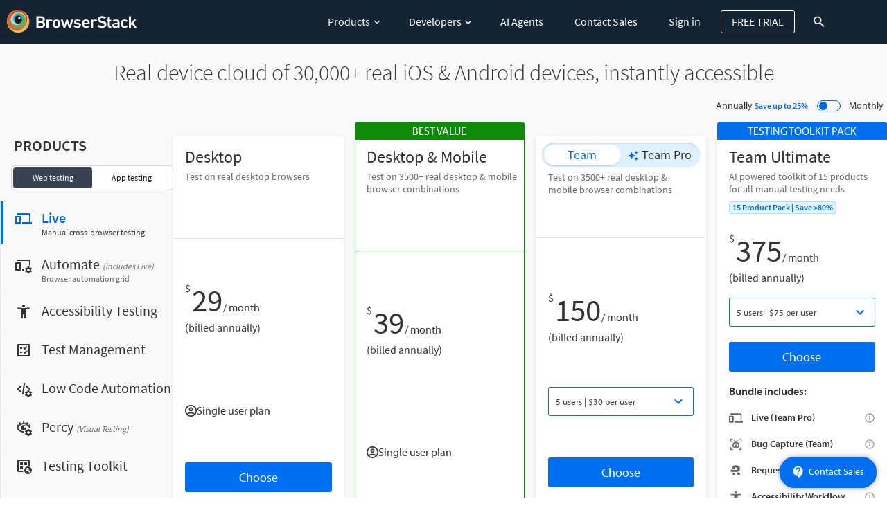

--- FILE ---
content_type: text/css; charset=utf-8
request_url: https://d2ogrdw2mh0rsl.cloudfront.net/production/assets/static-c19e83931a.css
body_size: 146159
content:
@charset "UTF-8";@import url("https://fonts.googleapis.com/css2?family=Inter:wght@100;200;300;400;500;600;700;800;900&display=swap");.accounts-overlay,.cc-overlay{height:100%;width:100%;position:absolute;background-color:hsl(0,0%,100%);background-image:url("https://d2ogrdw2mh0rsl.cloudfront.net/production/images/static/snapshot-loader-new.gif");background-repeat:no-repeat;background-position:center center;top:0;left:0;z-index:13}.accounts-overlay .overlay-text,.cc-overlay .overlay-text{position:absolute;top:35%;left:50%;-webkit-transform:translate(-50%,-50%);-ms-transform:translate(-50%,-50%);transform:translate(-50%,-50%);text-align:center}.accounts-overlay .overlay-text-small,.cc-overlay .overlay-text-small{position:absolute;top:40%;left:40%}#payment-tabs{position:relative}@font-face{font-family:"source-sans-pro";src:url([data-uri]);font-display:swap;font-style:normal;font-weight:300}@font-face{font-family:"source-sans-pro";src:url([data-uri]);font-display:swap;font-style:normal;font-weight:400}@font-face{font-family:"source-sans-pro";src:url([data-uri]);font-display:swap;font-style:normal;font-weight:600}@font-face{font-family:"source-sans-pro";src:url([data-uri]);font-display:swap;font-style:normal;font-weight:700}@font-face{font-family:"Inter";src:url([data-uri]);font-display:swap;font-style:normal;font-weight:300}@font-face{font-family:"Inter";src:url([data-uri]);font-display:swap;font-style:normal;font-weight:400}@font-face{font-family:"Inter";src:url([data-uri]);font-display:swap;font-style:normal;font-weight:500}article,aside,details,figcaption,figure,footer,header,hgroup,nav,section,summary{display:block}audio,canvas,video{display:inline-block}audio:not([controls]){display:none;height:0}[hidden],template{display:none}html{background:#fff;color:#000;-webkit-text-size-adjust:100%;-ms-text-size-adjust:100%}html,button,input,select,textarea{font-family:sans-serif}body{margin:0}a{background:transparent}a:hover,a:active{outline:0}h1{font-size:60px;margin:.67em 0}h2,.page-header-2 h1{font-size:45px;margin:.83em 0}h3{font-size:28px;margin:1em 0}h4{font-size:23px;margin:1.33em 0}h5{font-size:.83em;margin:1.67em 0}h6{font-size:.75em;margin:2.33em 0}abbr[title]{border-bottom:1px dotted}b,strong{font-weight:bold}dfn{font-style:italic}mark{background:#ff0;color:#000}code,kbd,pre,samp{font-family:monospace,serif;font-size:1em}pre{white-space:pre;white-space:pre-wrap;word-wrap:break-word}q{quotes:"“" "”" "‘" "’"}q::before,q::after{content:"";content:none}small{font-size:80%}sub,sup{font-size:75%;line-height:0;position:relative;vertical-align:baseline}sup{top:-0.5em}sub{bottom:-0.25em}img{border:0}svg:not(:root){overflow:hidden}figure{margin:0}fieldset{border:1px solid silver;margin:0 2px;padding:.35em .625em .75em}legend{border:0;padding:0;white-space:normal}button,input,select,textarea{font-family:inherit;font-size:100%;margin:0;vertical-align:baseline}button,input{line-height:normal}button,select{text-transform:none}button,html input[type=button],input[type=reset],input[type=submit]{-webkit-appearance:button;cursor:pointer}button[disabled],input[disabled]{cursor:default}button::-moz-focus-inner,input::-moz-focus-inner{border:0;padding:0}textarea{overflow:auto;vertical-align:top}table{border-collapse:collapse;border-spacing:0}input[type=search]{-webkit-appearance:textfield;-webkit-box-sizing:content-box;box-sizing:content-box}input[type=search]::-webkit-search-cancel-button,input[type=search]::-webkit-search-decoration{-webkit-appearance:none}input[type=checkbox],input[type=radio]{-webkit-box-sizing:border-box;box-sizing:border-box;padding:0}html{-webkit-box-sizing:border-box;box-sizing:border-box}*,*::before,*::after{-webkit-box-sizing:inherit;box-sizing:inherit}html,body{height:100%}body{color:hsl(0,0%,20%);background-color:hsl(0,0%,100%);line-height:21px}ul{list-style-type:none}a{text-decoration:none;color:#0070f0}a:active,a:hover,a:visited{outline:0}a:hover{color:#004b8f}strong{font-weight:600}input::-ms-clear,input::-ms-reveal{display:none}textarea{resize:none}.hide{display:none}input[type=number]::-webkit-outer-spin-button,input[type=number]::-webkit-inner-spin-button{-webkit-appearance:none;margin:0}input[type=number]{-moz-appearance:textfield}.mfp-bg{top:0;left:0;width:100%;height:100%;z-index:1042;overflow:hidden;position:fixed;background:#0b0b0b;opacity:.8;filter:alpha(opacity=80)}.mfp-wrap{top:0;left:0;width:100%;height:100%;z-index:1043;position:fixed;outline:none !important;-webkit-backface-visibility:hidden}.mfp-container{text-align:center;position:absolute;width:100%;height:100%;left:0;top:0;padding:0 8px;-webkit-box-sizing:border-box;box-sizing:border-box}.mfp-container::before{content:"";display:inline-block;height:100%;vertical-align:middle}.mfp-align-top .mfp-container::before{display:none}.mfp-content{position:relative;display:inline-block;vertical-align:middle;margin:0 auto;text-align:left;z-index:1045}.mfp-ajax-cur{cursor:progress}.mfp-zoom-out-cur,.mfp-zoom-out-cur .mfp-image-holder .mfp-close{cursor:-webkit-zoom-out;cursor:zoom-out}.mfp-zoom{cursor:pointer;cursor:-webkit-zoom-in;cursor:zoom-in}.mfp-auto-cursor .mfp-content{cursor:auto}.mfp-close,.mfp-arrow,.mfp-preloader,.mfp-counter{-webkit-user-select:none;-moz-user-select:none;-ms-user-select:none;user-select:none}.mfp-loading.mfp-figure{display:none}.mfp-hide{display:none !important}.mfp-preloader{color:#ccc;position:absolute;top:50%;width:auto;text-align:center;margin-top:-0.8em;left:8px;right:8px;z-index:1044}.mfp-preloader a{color:#ccc}.mfp-preloader a:hover{color:#fff}.mfp-s-ready .mfp-preloader{display:none}.mfp-s-error .mfp-content{display:none}button.mfp-close,button.mfp-arrow{overflow:visible;cursor:pointer;background:transparent;border:0;-webkit-appearance:none;display:block;outline:0;padding:0;z-index:1046;-webkit-box-shadow:none;box-shadow:none}button::-moz-focus-inner{padding:0;border:0}.mfp-close{width:44px;height:44px;line-height:44px;position:absolute;right:0;top:0;text-decoration:none;text-align:center;opacity:.65;filter:alpha(opacity=65);padding:0 0 18px 10px;color:#fff;font-style:normal;font-size:28px;font-family:Arial,Baskerville,monospace}.mfp-close:hover,.mfp-close:focus{opacity:1;filter:alpha(opacity=100)}.mfp-close:active{top:1px}.mfp-close-btn-in .mfp-close{color:#333}.mfp-image-holder .mfp-close,.mfp-iframe-holder .mfp-close{color:#fff;right:-6px;text-align:right;padding-right:6px;width:100%}.mfp-counter{position:absolute;top:0;right:0;color:#ccc;font-size:12px;line-height:18px;white-space:nowrap}.mfp-arrow{position:absolute;opacity:.65;filter:alpha(opacity=65);margin:0;top:50%;margin-top:-55px;padding:0;width:90px;height:110px;-webkit-tap-highlight-color:rgba(0,0,0,0)}.mfp-arrow:active{margin-top:-54px}.mfp-arrow:hover,.mfp-arrow:focus{opacity:1;filter:alpha(opacity=100)}.mfp-arrow::before,.mfp-arrow::after,.mfp-arrow .mfp-b,.mfp-arrow .mfp-a{content:"";display:block;width:0;height:0;position:absolute;left:0;top:0;margin-top:35px;margin-left:35px;border:medium inset transparent}.mfp-arrow::after,.mfp-arrow .mfp-a{border-top-width:13px;border-bottom-width:13px;top:8px}.mfp-arrow::before,.mfp-arrow .mfp-b{border-top-width:21px;border-bottom-width:21px;opacity:.7}.mfp-arrow-left{left:0}.mfp-arrow-left::after,.mfp-arrow-left .mfp-a{border-right:17px solid #fff;margin-left:31px}.mfp-arrow-left::before,.mfp-arrow-left .mfp-b{margin-left:25px;border-right:27px solid #3f3f3f}.mfp-arrow-right{right:0}.mfp-arrow-right::after,.mfp-arrow-right .mfp-a{border-left:17px solid #fff;margin-left:39px}.mfp-arrow-right::before,.mfp-arrow-right .mfp-b{border-left:27px solid #3f3f3f}.mfp-iframe-holder{padding-top:40px;padding-bottom:40px}.mfp-iframe-holder .mfp-content{line-height:0;width:100%;max-width:900px}.mfp-iframe-holder .mfp-close{top:-40px}.mfp-iframe-scaler{width:100%;height:0;overflow:hidden;padding-top:56.25%}.mfp-iframe-scaler iframe{position:absolute;display:block;top:0;left:0;width:100%;height:100%;-webkit-box-shadow:0 0 8px rgba(0,0,0,0.6);box-shadow:0 0 8px rgba(0,0,0,0.6);background:#000}img.mfp-img{width:auto;max-width:100%;height:auto;display:block;line-height:0;-webkit-box-sizing:border-box;box-sizing:border-box;padding:40px 0 40px;margin:0 auto}.mfp-figure{line-height:0}.mfp-figure::after{content:"";position:absolute;left:0;top:40px;bottom:40px;display:block;right:0;width:auto;height:auto;z-index:-1;-webkit-box-shadow:0 0 8px rgba(0,0,0,0.6);box-shadow:0 0 8px rgba(0,0,0,0.6);background:#444}.mfp-figure small{color:#bdbdbd;display:block;font-size:12px;line-height:14px}.mfp-figure figure{margin:0}.mfp-bottom-bar{margin-top:-36px;position:absolute;top:100%;left:0;width:100%;cursor:auto}.mfp-title{text-align:left;line-height:18px;color:#f3f3f3;word-wrap:break-word;padding-right:36px}.mfp-image-holder .mfp-content{max-width:100%}.mfp-gallery .mfp-image-holder .mfp-figure{cursor:pointer}@media screen and (max-width:800px) and (orientation:landscape),screen and (max-height:300px){.mfp-img-mobile .mfp-image-holder{padding-left:0;padding-right:0}.mfp-img-mobile img.mfp-img{padding:0}.mfp-img-mobile .mfp-figure::after{top:0;bottom:0}.mfp-img-mobile .mfp-figure small{display:inline;margin-left:5px}.mfp-img-mobile .mfp-bottom-bar{background:rgba(0,0,0,0.6);bottom:0;margin:0;top:auto;padding:3px 5px;position:fixed;-webkit-box-sizing:border-box;box-sizing:border-box}.mfp-img-mobile .mfp-bottom-bar:empty{padding:0}.mfp-img-mobile .mfp-counter{right:5px;top:3px}.mfp-img-mobile .mfp-close{top:0;right:0;width:35px;height:35px;line-height:35px;background:rgba(0,0,0,0.6);position:fixed;text-align:center;padding:0}}@media all and (max-width:900px){.mfp-arrow{-webkit-transform:scale(0.75);-ms-transform:scale(0.75);transform:scale(0.75)}.mfp-arrow-left{-webkit-transform-origin:0 0;-ms-transform-origin:0 0;transform-origin:0 0}.mfp-arrow-right{-webkit-transform-origin:100%;-ms-transform-origin:100%;transform-origin:100%}.mfp-container{padding-left:6px;padding-right:6px}}.mfp-ie7 .mfp-img{padding:0}.mfp-ie7 .mfp-bottom-bar{width:600px;left:50%;margin-left:-300px;margin-top:5px;padding-bottom:5px}.mfp-ie7 .mfp-container{padding:0}.mfp-ie7 .mfp-content{padding-top:44px}.mfp-ie7 .mfp-close{top:0;right:0;padding-top:0}.container{max-width:100%;margin:0 auto}@media screen and (min-width:640px){.container{width:640px}}@media screen and (min-width:980px){.container{width:960px}}@media screen and (min-width:1300px){.container{width:1280px}}@media screen and (min-width:1600px){.container{width:1280px}}.header-container{max-width:100%;margin:0 auto}@media screen and (min-width:640px){.header-container{width:640px}}@media screen and (min-width:980px){.header-container{width:auto}}.row::after{content:"";clear:both;display:table}.col-xl-16,.col-xl-15,.col-xl-14,.col-xl-13,.col-xl-12,.col-xl-11,.col-xl-10,.col-xl-9,.col-xl-8,.col-xl-7,.col-xl-6,.col-xl-5,.col-xl-4,.col-xl-3,.col-xl-2,.col-xl-1,.col-lg-16,.col-lg-15,.col-lg-14,.col-lg-13,.col-lg-12,.col-lg-11,.col-lg-10,.col-lg-9,.col-lg-8,.col-lg-7,.col-lg-6,.col-lg-5,.col-lg-4,.col-lg-3,.col-lg-2,.col-lg-1,.col-md-12,.col-md-11,.col-md-10,.col-md-9,.col-md-8,.col-md-7,.col-md-6,.col-md-5,.col-md-4,.col-md-3,.col-md-2,.col-md-1,.col-sm-12,.col-sm-11,.col-sm-10,.col-sm-9,.col-sm-8,.col-sm-7,.col-sm-6,.col-sm-5,.col-sm-4,.col-sm-3,.col-sm-2,.col-sm-1,.col-xs-12,.col-xs-11,.col-xs-10,.col-xs-9,.col-xs-8,.col-xs-7,.col-xs-6,.col-xs-5,.col-xs-4,.col-xs-3,.col-xs-2,.col-xs-1{float:left;padding-left:10px;padding-right:10px}.col-center{margin:0 auto;float:none}.no-pad{padding-left:0;padding-right:0}.no-pad-left{padding-left:0}.no-pad-right{padding-right:0}.pull-right{float:right}.pull-left{float:left}.col-xs-1{width:8.3333333333%}.col-xs-offset-1{margin-left:8.3333333333%}.col-xs-2{width:16.6666666667%}.col-xs-offset-2{margin-left:16.6666666667%}.col-xs-3{width:25%}.col-xs-offset-3{margin-left:25%}.col-xs-4{width:33.3333333333%}.col-xs-offset-4{margin-left:33.3333333333%}.col-xs-5{width:41.6666666667%}.col-xs-offset-5{margin-left:41.6666666667%}.col-xs-6{width:50%}.col-xs-offset-6{margin-left:50%}.col-xs-7{width:58.3333333333%}.col-xs-offset-7{margin-left:58.3333333333%}.col-xs-8{width:66.6666666667%}.col-xs-offset-8{margin-left:66.6666666667%}.col-xs-9{width:75%}.col-xs-offset-9{margin-left:75%}.col-xs-10{width:83.3333333333%}.col-xs-offset-10{margin-left:83.3333333333%}.col-xs-11{width:91.6666666667%}.col-xs-offset-11{margin-left:91.6666666667%}.col-xs-12{width:100%}.col-xs-offset-12{margin-left:100%}@media screen and (min-width:640px){.col-sm-1{width:8.3333333333%}.col-sm-offset-1{margin-left:8.3333333333%}.col-sm-2{width:16.6666666667%}.col-sm-offset-2{margin-left:16.6666666667%}.col-sm-3{width:25%}.col-sm-offset-3{margin-left:25%}.col-sm-4{width:33.3333333333%}.col-sm-offset-4{margin-left:33.3333333333%}.col-sm-5{width:41.6666666667%}.col-sm-offset-5{margin-left:41.6666666667%}.col-sm-6{width:50%}.col-sm-offset-6{margin-left:50%}.col-sm-7{width:58.3333333333%}.col-sm-offset-7{margin-left:58.3333333333%}.col-sm-8{width:66.6666666667%}.col-sm-offset-8{margin-left:66.6666666667%}.col-sm-9{width:75%}.col-sm-offset-9{margin-left:75%}.col-sm-10{width:83.3333333333%}.col-sm-offset-10{margin-left:83.3333333333%}.col-sm-11{width:91.6666666667%}.col-sm-offset-11{margin-left:91.6666666667%}.col-sm-12{width:100%}.col-sm-offset-12{margin-left:100%}}@media screen and (min-width:980px){.col-md-1{width:80px}.col-md-offset-1{margin-left:80px}.col-md-2{width:160px}.col-md-offset-2{margin-left:160px}.col-md-3{width:240px}.col-md-offset-3{margin-left:240px}.col-md-4{width:320px}.col-md-offset-4{margin-left:320px}.col-md-5{width:400px}.col-md-offset-5{margin-left:400px}.col-md-6{width:480px}.col-md-offset-6{margin-left:480px}.col-md-7{width:560px}.col-md-offset-7{margin-left:560px}.col-md-8{width:640px}.col-md-offset-8{margin-left:640px}.col-md-9{width:720px}.col-md-offset-9{margin-left:720px}.col-md-10{width:800px}.col-md-offset-10{margin-left:800px}.col-md-11{width:880px}.col-md-offset-11{margin-left:880px}.col-md-12{width:960px}.col-md-offset-12{margin-left:960px}}@media screen and (min-width:1300px){.col-lg-1{width:80px}.col-lg-offset-1{margin-left:80px}.col-lg-2{width:160px}.col-lg-offset-2{margin-left:160px}.col-lg-3{width:240px}.col-lg-offset-3{margin-left:240px}.col-lg-4{width:320px}.col-lg-offset-4{margin-left:320px}.col-lg-5{width:400px}.col-lg-offset-5{margin-left:400px}.col-lg-6{width:480px}.col-lg-offset-6{margin-left:480px}.col-lg-7{width:560px}.col-lg-offset-7{margin-left:560px}.col-lg-8{width:640px}.col-lg-offset-8{margin-left:640px}.col-lg-9{width:720px}.col-lg-offset-9{margin-left:720px}.col-lg-10{width:800px}.col-lg-offset-10{margin-left:800px}.col-lg-11{width:880px}.col-lg-offset-11{margin-left:880px}.col-lg-12{width:960px}.col-lg-offset-12{margin-left:960px}.col-lg-13{width:1040px}.col-lg-offset-13{margin-left:1040px}.col-lg-14{width:1120px}.col-lg-offset-14{margin-left:1120px}.col-lg-15{width:1200px}.col-lg-offset-15{margin-left:1200px}.col-lg-16{width:1280px}.col-lg-offset-16{margin-left:1280px}}@media screen and (min-width:1600px){.col-xl-1{width:80px}.col-xl-offset-1{margin-left:80px}.col-xl-2{width:160px}.col-xl-offset-2{margin-left:160px}.col-xl-3{width:240px}.col-xl-offset-3{margin-left:240px}.col-xl-4{width:320px}.col-xl-offset-4{margin-left:320px}.col-xl-5{width:400px}.col-xl-offset-5{margin-left:400px}.col-xl-6{width:480px}.col-xl-offset-6{margin-left:480px}.col-xl-7{width:560px}.col-xl-offset-7{margin-left:560px}.col-xl-8{width:640px}.col-xl-offset-8{margin-left:640px}.col-xl-9{width:720px}.col-xl-offset-9{margin-left:720px}.col-xl-10{width:800px}.col-xl-offset-10{margin-left:800px}.col-xl-11{width:880px}.col-xl-offset-11{margin-left:880px}.col-xl-12{width:960px}.col-xl-offset-12{margin-left:960px}.col-xl-13{width:1040px}.col-xl-offset-13{margin-left:1040px}.col-xl-14{width:1120px}.col-xl-offset-14{margin-left:1120px}.col-xl-15{width:1200px}.col-xl-offset-15{margin-left:1200px}.col-xl-16{width:1280px}.col-xl-offset-16{margin-left:1280px}}.no-pad{padding-left:0;padding-right:0}.no-pad-right{padding-right:0}.no-pad-left{padding-left:0}.hide{display:none}@media screen and (max-width:639px){.hide-xs{display:none !important}}@media screen and (min-width:640px) and (max-width:979px){.hide-sm{display:none !important}}@media screen and (min-width:980px) and (max-width:1299px){.hide-md{display:none !important}}@media screen and (min-width:980px) and (max-width:1023px){.hide-md-lmd{display:none !important}}@media screen and (min-width:1024px) and (max-width:1299px){.hide-lmd{display:none !important}}@media screen and (min-width:1300px) and (max-width:1599px){.hide-lg{display:none !important}}@media screen and (min-width:1600px){.hide-xl{display:none !important}}.label-primary,.label-danger,.btn-green-secondary,.btn-primary-red,.btn-primary-green,.btn-secondary-gray,.btn-secondary-white,.btn-transparent,.btn-secondary,.btn-primary-outline,.btn-primary{border-radius:3px;border:1px solid transparent;display:inline-block;padding:10px 20px 10px}.btn-primary{background-color:hsl(203,100%,49.5%);color:hsl(0,0%,100%);text-align:center;line-height:21px;font-size:16px;font-weight:400}.btn-primary:hover{background-color:hsl(203,100%,25%);color:hsl(0,0%,100%)}.btn-primary.disabled,.btn-primary[disabled]{cursor:default;background-color:hsl(203,95.5126766884%,77.715%)}.btn-primary-outline{color:hsl(203,100%,49.5%);text-align:center;line-height:21px;font-size:16px;font-weight:400;-webkit-box-shadow:0 0 6px 0 #deeffb;box-shadow:0 0 6px 0 #deeffb;border-color:hsl(203,100%,49.5%)}.btn-primary-outline:hover{background-color:hsl(203,100%,25%);color:hsl(0,0%,100%)}.btn-primary-outline.disabled,.btn-primary-outline[disabled]{cursor:default;background-color:hsl(203,95.5126766884%,77.715%)}.btn-secondary{background-color:black;background-color:hsla(0,0%,0%,0);color:hsl(203,100%,49.5%);text-align:center;line-height:21px;font-size:16px;font-weight:400;border-color:hsl(203,100%,49.5%)}.btn-secondary:hover{border-color:hsl(203,100%,25%);color:hsl(203,100%,25%)}.btn-secondary.disabled,.btn-secondary[disabled]{border-color:hsl(203,95.5126766884%,77.715%);color:hsl(203,95.5126766884%,77.715%);cursor:default}.btn-transparent{background-color:black;background-color:hsla(0,0%,0%,0);color:hsl(0,0%,60%);text-align:center;line-height:21px;font-size:16px;font-weight:400}.btn-transparent:hover{color:hsl(0,0%,20%)}.btn-secondary-white{background-color:black;background-color:hsla(0,0%,0%,0);color:hsl(0,0%,100%);text-align:center;line-height:21px;font-size:16px;font-weight:400;border-color:hsl(0,0%,100%)}.btn-secondary-white:hover{border-color:white;border-color:hsla(0,0%,100%,0.6);color:white;color:hsla(0,0%,100%,0.6)}.btn-secondary-gray{background-color:black;background-color:hsla(0,0%,0%,0);color:hsl(0,0%,60%);text-align:center;line-height:21px;font-size:16px;font-weight:400;border-color:hsl(0,0%,60%)}.btn-secondary-gray:hover{border-color:hsl(0,0%,20%);color:hsl(0,0%,20%)}.btn-primary-green{background-color:hsl(85,100%,35%);color:hsl(0,0%,100%);text-align:center;line-height:21px;font-size:16px;font-weight:400}.btn-primary-green:hover{background-color:hsl(85,100%,30%);color:hsl(0,0%,100%)}.btn-primary-green.disabled,.btn-primary-green[disabled]{background-color:hsl(85,52.2050836411%,76.985%);cursor:default}.btn-primary-blue{background-color:#ddf1ff;border:1px solid #0070f0}.btn-primary-red{background-color:hsl(6,78.9078978205%,57.33%);color:hsl(0,0%,100%);text-align:center;line-height:21px;font-size:16px;font-weight:400}.btn-primary-red:hover{background-color:hsl(6,78.5714285714%,40.32%);color:hsl(0,0%,100%)}.btn-primary-red.disabled,.btn-primary-red[disabled]{background-color:hsl(6,76.8595041322%,69.75%);cursor:default}.btn-green-secondary{background-color:black;background-color:hsla(0,0%,0%,0);color:hsl(85,100%,35%);text-align:center;line-height:21px;font-size:16px;font-weight:400;border-color:hsl(85,100%,35%)}.btn-green-secondary:hover{border-color:hsl(85,100%,30%);color:hsl(85,100%,30%)}.btn-green-secondary.disabled,.btn-green-secondary[disabled]{border-color:hsl(85,52.2050836411%,76.985%);color:hsl(85,52.2050836411%,76.985%);cursor:default}.btn-danger{background-color:#d04536;border:1px solid #d04536;color:white;font-size:14px;font-style:normal;line-height:32px;line-height:0;vertical-align:bottom}.btn-danger:hover{color:white;background-color:#a64536;border:1px solid #a64536}.btn-danger.disabled,.btn-danger[disabled]{cursor:default;color:white;background-color:#a64536;border:1px solid #a64536}.btn-lg{line-height:21px;font-size:18px;padding:15px 20px}.btn-md{font-size:16px;line-height:21px;padding:10px 15px}.btn-msm{font-size:20px;padding:7px 19px;border-radius:3px}.btn-sm{font-size:20px;line-height:32px;padding:10px 15px;font-style:normal}.btn-xsm{font-size:12px}.btn-round{border-radius:50%}.btn-badge{font-size:12px;line-height:15px;padding:0 7px}@media screen and (max-width:979px){.btn-lg{font-size:16px;padding:8px 20px}}.input-textarea,.input-lg,.input-md{border:1px solid;border-color:hsl(0,0%,20%);border-radius:3px}.input-md{padding:10px;margin-bottom:21px}.input-lg{font-size:16px;padding:15px 20px;font-weight:300;color:#333}.input-primary{border-color:hsl(0,0%,87%)}.input-with-label{margin-top:16px}.input-block{margin-top:16px;display:block;width:100%}.input-textarea{margin-bottom:21px;padding:10px;height:126px;font-weight:300}.form-group{margin-bottom:26px}.chosen-container.chosen-container-single .chosen-single{padding-left:10px;padding-right:8px}.chosen-container.chosen-container-single .chosen-single div{right:12px}.vertical-list{margin:0;padding:0}.horizontal-list{margin:0;padding:0}.horizontal-list>li{display:inline-block}.horizontal-list.doc-links .link-items{width:50%;float:left}.horizontal-list.doc-links .link-items:last-child .documentation-link{padding-left:20px}.table-no-border{border-spacing:0}.table-no-border th,.table-no-border td{border:0}.bs-tooltip-container{position:relative}.bs-tooltip-container .role:hover+.bs-tooltip-outer .bs-tooltip{display:inline-block;visibility:visible}.disabled:not(.ql-item)>.bs-tooltip-outer{display:none}.bs-tooltip-outer{position:absolute;top:-30px;left:50%;visibility:hidden;padding:0 5px}.bs-tooltip{background-color:hsl(0,0%,100%);border:1px solid;border-color:hsl(203,100%,49.5%);cursor:default;white-space:nowrap;text-align:center;padding:10px;font-size:14px;font-weight:300;border-radius:3px;position:relative;line-height:15px;top:-15px;z-index:1}.bs-tooltip::before,.bs-tooltip::after{content:"";position:absolute;display:block;height:0;width:0;border-color:transparent transparent transparent;left:50%;top:100%;border-style:solid}.bs-tooltip::before{border-width:8px 8px 0 8px;border-top-color:hsl(203,100%,49.5%);margin-left:-5px}.bs-tooltip::after{border-width:6px 6px 0 6px;border-top-color:hsl(0,0%,100%);margin-left:-3px}body{font:normal normal 300 16px/21px "myriad-pro",helvetica}h1,h2,.page-header-2 h1,h3,h4,h5,h6{color:hsl(0,0%,20%);font:normal normal 300 60px/63px "source-sans-pro",helvetica;margin:0}h1{font-size:60px;line-height:63px;font-weight:300}h2,.page-header-2 h1{font-size:45px;line-height:49px;font-weight:400}h3{font-size:28px;line-height:32px;font-weight:400}h4,h5,h6{font-size:21px;line-height:32px;font-weight:400}.text-center{text-align:center}.text-right{text-align:right}.invert{color:hsl(0,0%,0%)}.invert h1,.invert h2,.invert h3,.invert h4,.invert h5,.invert h6,.invert p{color:hsl(0,0%,100%)}@media screen and (max-width:979px){h1{font-size:36px;line-height:46px}h2,.page-header-2 h1{font-size:32px;line-height:38px}h3{font-size:26px;line-height:32px}h4,h5,h6{font-size:18px;line-height:21px}}.lte9 .full-width-image{position:relative}.full-width-image-container{width:100%;overflow:hidden}.full-width-image,.full-width-video{position:relative;left:50%;-webkit-transform:translate(-50%,0);-ms-transform:translate(-50%,0);transform:translate(-50%,0)}.responsive-navigation-tabs{display:none;float:none;margin:0 auto}.responsive-navigation-tabs select{width:100%;margin-top:42px}.navigation-tabs{padding-left:0;border-bottom:1px solid;border-color:hsl(0,0%,100%);margin-top:84px;margin-bottom:0;font-weight:400}.navigation-tabs li{float:left;border:1px solid;border-color:hsl(0,0%,87%);border-left-width:0;margin-bottom:-1px;text-transform:capitalize}.navigation-tabs li:first-child{border-left-width:1px;border-top-left-radius:3px}.navigation-tabs li:last-child{border-top-right-radius:3px}.navigation-tabs li.active{border-bottom-color:white}.navigation-tabs li.active a{color:hsl(0,0%,20%)}.navigation-tabs li a,.navigation-tabs li span{display:block;padding:10px 20px}.navigation-tabs-large{padding-left:0;border-bottom:1px solid;border-color:hsl(0,0%,87%);margin-top:84px;margin-bottom:0;font-weight:400}.navigation-tabs-large li{float:left;border:1px solid;border-color:hsl(0,0%,87%);border-left-width:0;margin-bottom:-1px;text-transform:capitalize}.navigation-tabs-large li:first-child{border-left-width:1px;border-top-left-radius:3px}.navigation-tabs-large li:last-child{border-top-right-radius:3px}.navigation-tabs-large li.active{border-bottom-color:white}.navigation-tabs-large li.active a{color:hsl(0,0%,20%)}.navigation-tabs-large li.active span{color:#333}.navigation-tabs-large li a,.navigation-tabs-large li span{display:block;color:#0070f0;font-size:18px;padding:12px 24px}.navigation-tabs-large li a:hover{color:#004b8f}.navigation-tabs-sub-product{padding-left:0;border-bottom:1px solid;border-color:hsl(0,0%,86.6666666667%);margin-top:24px;margin-left:12px;margin-right:12px;margin-bottom:0;font-weight:400}.navigation-tabs-sub-product li{float:left;border-left-width:0;margin-bottom:-1px;text-transform:capitalize}.navigation-tabs-sub-product li:first-child{border-left-width:1px;border-top-left-radius:3px}.navigation-tabs-sub-product li:last-child{border-top-right-radius:3px}.navigation-tabs-sub-product li.active{border-bottom:2px solid #0070f0}.navigation-tabs-sub-product li.active a{color:hsl(212,100%,23.5294117647%)}.navigation-tabs-sub-product li.active span{color:#0070f0}.navigation-tabs-sub-product li a,.navigation-tabs-sub-product li span{display:block;color:#666;padding:12px 24px}.navigation-tabs-sub-product li a:hover{color:#004b8f}.navigation-tabs-secondary{padding-left:0;margin-top:21px;margin-bottom:0}.navigation-tabs-secondary li{float:left;border-bottom:1px solid;border-bottom-color:hsl(203,100%,49.5%);text-align:center;position:relative;font-size:21px}.navigation-tabs-secondary li a,.navigation-tabs-secondary li span{color:#333;display:block;padding:16px 20px;font-weight:400}.navigation-tabs-secondary li.active::after{content:"";position:absolute;width:100%;bottom:0;left:0;border-bottom:2px solid;border-bottom-color:hsl(203,100%,49.5%)}.navigation-tabs-vertical{padding-left:0;margin-top:21px;margin-bottom:0;float:none;display:block;width:100px}.navigation-tabs-vertical li{float:none;border:0;border-right:1px solid;border-right-color:hsl(0,0%,87%);text-align:center;position:relative;font-size:21px;height:60px}.navigation-tabs-vertical li a,.navigation-tabs-vertical li span{color:#333;padding:0;display:block;margin-top:9px;font-weight:400;height:42px}.navigation-tabs-vertical li.active{border-right-color:hsl(0,0%,87%)}.navigation-tabs-vertical li.active::after{background:hsl(203,100%,49.5%);content:"";position:absolute;width:2px;height:42px;top:9px;left:auto;right:-1px;border:0}@media screen and (max-width:979px){.navigation-tabs{display:none}.navigation-tabs-large{display:none}.navigation-tabs-sub-product{display:none}.responsive-navigation-tabs{display:block}}.lte9 .input-select{background-image:none}.responsive-select-menu,.input-select{border:1px solid;border-color:hsl(0,0%,87%);padding:10px 15px;background-color:transparent;-webkit-appearance:none;-moz-appearance:none;appearance:none;background-image:url("https://dgzoq9b5asjg1.cloudfront.net/production/images/static/arrows.png");background-repeat:no-repeat;background-position:95% center;outline:0}.responsive-select-menu{border-color:hsl(203,100%,49.5%)}.article-message{border-radius:4px;margin-bottom:21px}.article .article-message p{padding:10px 20px;margin-bottom:0}.article-announcement-link{text-decoration:underline;color:#fff}.article-announcement{background-color:rgba(104,179,0,0.9);font:"myriad-pro",helvetica;font-size:16px;font-weight:400;color:#fff}.article-announcement.no-cloud-img p{padding-left:20px !important}.article-announcement .star-ico{background:url("https://d98b8t1nnulk5.cloudfront.net/production/images/static/docs/star.svg") no-repeat;background-position:12px center}.article-announcement .cloud-ico{background:url("https://dgzoq9b5asjg1.cloudfront.net/production/images/static/docs/cloud_fff.svg") no-repeat;background-position:12px center}.article-announcement p{padding-left:45px !important}.article-warning{background-color:hsl(6,83.1932773109%,94.05%);border-color:#e84e3c;border-color:hsla(6,78.9078978205%,57.33%,0.9);border-width:1px;border-style:solid}.article-note{background-color:hsl(110,77.6035834267%,95.535%);border-color:#68b300;border-color:hsla(85,100%,35%,0.9);border-width:1px;border-style:solid}.article-info{background-color:#ddf1ff;border-color:#0070f0;border-width:1px;border-style:solid}.label-danger{background-color:hsl(6,78.9078978205%,57.33%);color:hsl(0,0%,100%);text-align:center;line-height:21px;font-size:16px;font-weight:400}.label-primary{background-color:hsl(203,100%,49.5%);color:hsl(0,0%,100%);text-align:center;line-height:21px;font-size:16px;font-weight:400}.label-secondary{display:inline-block;background-color:#fff;color:#243e56;text-align:center;line-height:21px;font-size:16px;font-weight:400;border-radius:3px}.label-badge{font-size:12px;line-height:15px;padding:1px 8px;margin:0 10px}.error-message{font-size:12px;font-weight:400;padding-left:10px;color:#d73737}.error-border{border-color:#d73737 !important}.accounts-overlay,.cc-overlay{height:100%;width:100%;position:absolute;background-color:hsl(0,0%,100%);background-image:url("https://d2ogrdw2mh0rsl.cloudfront.net/production/images/static/snapshot-loader-new.gif");background-repeat:no-repeat;background-position:center center;top:0;left:0;z-index:13}.accounts-overlay .overlay-text,.cc-overlay .overlay-text{position:absolute;top:35%;left:50%;-webkit-transform:translate(-50%,-50%);-ms-transform:translate(-50%,-50%);transform:translate(-50%,-50%);text-align:center}.accounts-overlay .overlay-text-small,.cc-overlay .overlay-text-small{position:absolute;top:40%;left:40%}#payment-tabs{position:relative}.icon-browser-sprite{position:relative;padding-left:16px}.icon-browser-sprite::before{position:absolute;content:" ";top:2px;left:0;width:16px;height:16px;display:inline-block;background-image:url("https://d98b8t1nnulk5.cloudfront.net/production/images/static/sprites/browsers/browser_and_os_1.png");background-repeat:no-repeat}@media(-webkit-min-device-pixel-ratio:2),(min-resolution:192dpi){.icon-browser-sprite::before{background-image:url("https://d3but80xmlhqzj.cloudfront.net/production/images/static/sprites/browsers/browser_and_os_1@2x.png");background-size:24px 404px}}.icon-browser-sprite.icon-samsung::before{background-position:-4px -324px}.icon-browser-sprite.icon-ucbrowser::before{background-position:-4px -344px}.icon-browser-sprite.icon-android::before{background-position:-5px -4px}.icon-browser-sprite.icon-apple::before,.icon-browser-sprite.icon-osxlion::before,.icon-browser-sprite.icon-maclion::before,.icon-browser-sprite.icon-macsie::before,.icon-browser-sprite.icon-machs::before,.icon-browser-sprite.icon-macmo::before,.icon-browser-sprite.icon-macelc::before,.icon-browser-sprite.icon-sierra::before,.icon-browser-sprite.icon-osxsierra::before,.icon-browser-sprite.icon-osxhighsierra::before,.icon-browser-sprite.icon-osxmojave::before,.icon-browser-sprite.icon-macmo::before,.icon-browser-sprite.icon-osxyosemite::before,.icon-browser-sprite.icon-macyos::before,.icon-browser-sprite.icon-osxmountainlion::before,.icon-browser-sprite.icon-macml::before,.icon-browser-sprite.icon-osxelcapitan::before,.icon-browser-sprite.icon-osxsnowleopard::before,.icon-browser-sprite.icon-macsl::before,.icon-browser-sprite.icon-osxmavericks::before,.icon-browser-sprite.icon-macmav::before,.icon-browser-sprite.icon-osxcatalina::before,.icon-browser-sprite.icon-maccat::before,.icon-browser-sprite.icon-osxbigsur::before,.icon-browser-sprite.icon-macbsr::before,.icon-browser-sprite.icon-osxmonterey::before,.icon-browser-sprite.icon-macmty::before,.icon-browser-sprite.icon-osxventura::before,.icon-browser-sprite.icon-macven::before,.icon-browser-sprite.icon-osxsonoma::before,.icon-browser-sprite.icon-macson::before,.icon-browser-sprite.icon-ios::before{background-position:-5px -24px}.icon-browser-sprite.icon-chrome::before{background-position:-4px -44px}.icon-browser-sprite.icon-firefox::before{background-position:-4px -64px}.icon-browser-sprite.icon-ie::before{background-position:-4px -84px}.icon-browser-sprite.icon-edge::before{background-position:-4px -104px}.icon-browser-sprite.icon-opera::before,.icon-browser-sprite.icon-operamobile::before{background-position:-4px -124px}.icon-browser-sprite.icon-safari::before{background-position:-4px -144px}.icon-browser-sprite.icon-windows7::before,.icon-browser-sprite.icon-win7::before{background-position:-4px -164px}.icon-browser-sprite.icon-windows8::before,.icon-browser-sprite.icon-win8::before,.icon-browser-sprite.icon-win81::before,.icon-browser-sprite.icon-windows8\.1::before,.icon-browser-sprite.icon-win10::before,.icon-browser-sprite.icon-windows10::before{background-position:-4px -184px}.icon-browser-sprite.icon-windows8.active::before,.icon-browser-sprite.icon-win8.active::before,.icon-browser-sprite.icon-win81.active::before,.icon-browser-sprite.icon-windows8\.1.active::before,.icon-browser-sprite.icon-win10.active::before,.icon-browser-sprite.icon-windows10.active::before{background-position:-4px -264px}.icon-browser-sprite.icon-win11::before,.icon-browser-sprite.icon-windows11::before{background-position:-4px -364px}.icon-browser-sprite.icon-win11.active::before,.icon-browser-sprite.icon-windows11.active::before{background-position:-4px -384px}.icon-browser-sprite.icon-windowsphone::before,.icon-browser-sprite.icon-winphone::before{background-position:-4px -204px}.icon-browser-sprite.icon-windowsxp::before,.icon-browser-sprite.icon-winxp::before{background-position:-4px -224px}.icon-browser-sprite.icon-yandex::before{background-position:-4px -244px}.icon-browser-sprite.icon-desktop::before{background-position:-4px -284px}.icon-browser-sprite.icon-mobile::before{background-position:-7px -304px}.icon-browser-sprite-32::before{content:" ";width:33px;height:32px;display:inline-block;background-image:url("https://d3but80xmlhqzj.cloudfront.net/production/images/static/sprites/browsers/browser_and_os_32_4.png");background-repeat:no-repeat}@media(-webkit-min-device-pixel-ratio:2),(min-resolution:192dpi){.icon-browser-sprite-32::before{background-image:url("https://d3but80xmlhqzj.cloudfront.net/production/images/static/sprites/browsers/browser_and_os_64_b.png");background-size:96px 1424px}}.icon-browser-sprite-32.icon-playwright-chromium::before,.icon-browser-sprite-32.icon-playwright-firefox::before,.icon-browser-sprite-32.icon-playwright-webkit::before{background-position:-8px -1112px}@media(-webkit-min-device-pixel-ratio:2),(min-resolution:192dpi){.icon-browser-sprite-32.icon-playwright-chromium::before,.icon-browser-sprite-32.icon-playwright-firefox::before,.icon-browser-sprite-32.icon-playwright-webkit::before{background-position:-8px -1250px}}.icon-browser-sprite-32.icon-android::before{background-position:-10px -8px}.icon-browser-sprite-32.icon-apple::before,.icon-browser-sprite-32.icon-ios::before{background-position:-10px -56px}.icon-browser-sprite-32.icon-chrome::before{background-position:-8px -154px}.icon-browser-sprite-32.icon-osxelcapitan::before,.icon-browser-sprite-32.icon-macelc::before{background-position:-8px -152px}.icon-browser-sprite-32.icon-osxsierra::before,.icon-browser-sprite-32.icon-osxhighsierra::before,.icon-browser-sprite-32.icon-macsie::before,.icon-browser-sprite-32.icon-machs::before{background-position:-8px -920px}.icon-browser-sprite-32.icon-firefox::before{background-position:-8px -250px}.icon-browser-sprite-32.icon-ie::before{background-position:-8px -298px}.icon-browser-sprite-32.icon-edge::before{background-position:-8px -346px}.icon-browser-sprite-32.icon-osxlion::before,.icon-browser-sprite-32.icon-maclion::before{background-position:-8px -344px}.icon-browser-sprite-32.icon-osxmavericks::before,.icon-browser-sprite-32.icon-macmav::before{background-position:-8px -392px}.icon-browser-sprite-32.icon-osxmountainlion::before,.icon-browser-sprite-32.icon-macml::before{background-position:-8px -440px}.icon-browser-sprite-32.icon-opera::before{background-position:-8px -538px}.icon-browser-sprite-32.icon-safari::before{background-position:-8px -586px}.icon-browser-sprite-32.icon-osxsnowleopard::before,.icon-browser-sprite-32.icon-macsl::before{background-position:-8px -584px}.icon-browser-sprite-32.icon-windows7::before,.icon-browser-sprite-32.icon-win7::before{background-position:-8px -632px}.icon-browser-sprite-32.icon-windows8::before,.icon-browser-sprite-32.icon-win8::before,.icon-browser-sprite-32.icon-windows81::before,.icon-browser-sprite-32.icon-win81::before,.icon-browser-sprite-32.icon-windows10::before{background-position:-8px -680px}.icon-browser-sprite-32.icon-windowsphone::before,.icon-browser-sprite-32.icon-winphone::before{background-position:-8px -776px}.icon-browser-sprite-32.icon-windowsxp::before,.icon-browser-sprite-32.icon-winxp::before{background-position:-8px -729px}.icon-browser-sprite-32.icon-yandex::before{background-position:-8px -874px}.icon-browser-sprite-32.icon-osxyosemite::before,.icon-browser-sprite-32.icon-macyos::before{background-position:-8px -872px}.icon-browser-sprite-64{width:64px;height:64px;display:inline-block}.icon-browser-sprite-64__icon::before{content:" ";width:64px;height:64px;display:inline-block;background-image:url("https://d3but80xmlhqzj.cloudfront.net/production/images/static/sprites/browsers/browser_and_os_64_b.png");background-repeat:no-repeat}@media(-webkit-min-device-pixel-ratio:2),(min-resolution:192dpi){.icon-browser-sprite-64__icon::before{background-image:url("https://d2ogrdw2mh0rsl.cloudfront.net/production/images/static/sprites/browsers/browser_and_os_64_b@2x.png");background-size:192px 2847px}}.icon-browser-sprite-64__icon.icon-android::before{background-position:-16px -118px}.icon-browser-sprite-64__icon.icon-apple::before,.icon-browser-sprite-64__icon.icon-ios::before{background-position:-15px -212px}.icon-browser-sprite-64__icon.icon-chrome::before{background-position:-15px -208px}.icon-browser-sprite-64__icon.icon-osxelcapitan::before,.icon-browser-sprite-64__icon.icon-macelc::before{background-position:-16px -404px}.icon-browser-sprite-64__icon.icon-macsie::before{background-position:-16px -1939px}.icon-browser-sprite-64__icon.icon-firefox::before{background-position:-16px -400px}.icon-browser-sprite-64__icon.icon-ie::before{background-position:-16px -497px}.icon-browser-sprite-64__icon.icon-edge::before{background-position:-18px -592px}.icon-browser-sprite-64__icon.icon-osxlion::before,.icon-browser-sprite-64__icon.icon-maclion::before{background-position:-16px -788px}.icon-browser-sprite-64__icon.icon-osxmavericks::before,.icon-browser-sprite-64__icon.icon-macmav::before{background-position:-16px -884px}.icon-browser-sprite-64__icon.icon-osxmountainlion::before,.icon-browser-sprite-64__icon.icon-macml::before{background-position:-16px -980px}.icon-browser-sprite-64__icon.icon-opera::before{background-position:-19px -976px}.icon-browser-sprite-64__icon.icon-safari::before{background-position:-16px -1072px}.icon-browser-sprite-64__icon.icon-osxsnowleopard::before,.icon-browser-sprite-64__icon.icon-macsl::before{background-position:-16px -1268px}.icon-browser-sprite-64__icon.icon-windows7::before,.icon-browser-sprite-64__icon.icon-win7::before{background-position:-16px -1364px}.icon-browser-sprite-64__icon.icon-windows8::before,.icon-browser-sprite-64__icon.icon-win8::before,.icon-browser-sprite-64__icon.icon-windows81::before,.icon-browser-sprite-64__icon.icon-win81::before,.icon-browser-sprite-64__icon.icon-windows10::before,.icon-browser-sprite-64__icon.icon-windows11::before,.icon-browser-sprite-64__icon.icon-win11::before,.icon-browser-sprite-64__icon.icon-win10::before{background-position:-16px -1460px}.icon-browser-sprite-64__icon.icon-windowsphone::before,.icon-browser-sprite-64__icon.icon-winphone::before{background-position:-16px -1652px}.icon-browser-sprite-64__icon.icon-windowsxp::before,.icon-browser-sprite-64__icon.icon-winxp::before{background-position:-16px -1556px}.icon-browser-sprite-64__icon.icon-win11::before,.icon-browser-sprite-64__icon.icon-windows11::before{background-position:-16px -2416px}.icon-browser-sprite-64__icon.icon-yandex::before{background-position:-16px -1648px}.icon-browser-sprite-64__icon.icon-osxyosemite::before,.icon-browser-sprite-64__icon.icon-macyos::before{background-position:-16px -1844px}.icon-browser-sprite-64__icon.icon-osxhighsierra::before,.icon-browser-sprite-64__icon.icon-machs::before{background-position:-16px -2034px}.icon-browser-sprite-64__icon.icon-osxmojave::before,.icon-browser-sprite-64__icon.icon-macmo::before{background-position:-16px -2130px}.icon-browser-sprite-64__icon.icon-osxmojave::before,.icon-browser-sprite-64__icon.icon-maccat::before{background-position:-16px -2226px}.icon-browser-sprite-64__icon.icon-osxbigsur::before,.icon-browser-sprite-64__icon.icon-macbsr::before{background-position:-16px -54px}.icon-browser-sprite-64__icon.icon-osxmonterey::before,.icon-browser-sprite-64__icon.icon-macmty::before{background-position:-16px -2321px}.icon-browser-sprite-64__icon.icon-osxventura::before,.icon-browser-sprite-64__icon.icon-macven::before{background-position:-16px -2591px}.icon-browser-sprite-64__icon.icon-osxsonoma::before,.icon-browser-sprite-64__icon.icon-macson::before{background-position:-16px -2687px}.icon-browser-sprite-64__icon.icon-osxsequoia::before,.icon-browser-sprite-64__icon.icon-macsqa::before{background-position:87.5% 1.922%}.icon-browser-sprite-64--half{width:32px;height:32px;margin:auto;display:-webkit-box;display:-ms-flexbox;display:flex;-webkit-box-align:end;-ms-flex-align:end;align-items:end;-webkit-box-pack:center;-ms-flex-pack:center;justify-content:center}.icon-browser-sprite-64--half__icon{margin-bottom:0}.icon-browser-sprite-64--half__icon::before{content:" ";background-size:96px 1333px;background-image:url("https://d3but80xmlhqzj.cloudfront.net/production/images/static/sprites/browsers/browser_and_os_64_b.png");display:inline-block}.icon-browser-sprite-64--half__icon.icon-android::before{background-position:15.328% 5.293%;width:28px;height:16px}.icon-browser-sprite-64--half__icon.icon-ios::before{background-position:50% 7.62%;width:27px;height:33px}.icon-browser-sprite-64--half__icon.icon-windowsphone::before,.icon-browser-sprite-64--half__icon.icon-winphone::before{background-position:12.598% 59.382%;width:33px;height:33px}.icon-browser-sprite-64--half__icon.icon-windows8::before,.icon-browser-sprite-64--half__icon.icon-win8::before,.icon-browser-sprite-64--half__icon.icon-windows81::before,.icon-browser-sprite-64--half__icon.icon-win81::before,.icon-browser-sprite-64--half__icon.icon-windows10::before,.icon-browser-sprite-64--half__icon.icon-win10::before{background-position:12.598% 52.48%;width:33px;height:33px}.icon-browser-sprite-64--half__icon.icon-windows7::before,.icon-browser-sprite-64--half__icon.icon-win7::before{background-position:12.598% 49.029%;width:33px;height:33px}.icon-browser-sprite-64--half__icon.icon-windowsxp::before,.icon-browser-sprite-64--half__icon.icon-winxp::before{background-position:12.598% 55.898%;width:33px;height:29px}.icon-browser-sprite-64--half__icon.icon-osxelcapitan::before,.icon-browser-sprite-64--half__icon.icon-macelc::before{background-position:12.598% 14.522%;width:33px;height:33px}.icon-browser-sprite-64--half__icon.icon-macsie::before{background-position:12.598% 69.698%;width:33px;height:33px}.icon-browser-sprite-64--half__icon.icon-osxyosemite::before,.icon-browser-sprite-64--half__icon.icon-macyos::before{background-position:12.598% 66.283%;width:33px;height:33px}.icon-browser-sprite-64--half__icon.icon-osxmavericks::before,.icon-browser-sprite-64--half__icon.icon-macmav::before{background-position:12.598% 31.776%;width:33px;height:33px}.icon-browser-sprite-64--half__icon.icon-osxmountainlion::before,.icon-browser-sprite-64--half__icon.icon-macml::before{background-position:12.598% 35.226%;width:33px;height:33px}.icon-browser-sprite-64--half__icon.icon-osxlion::before,.icon-browser-sprite-64--half__icon.icon-maclion::before{background-position:51.613% 28.284%;width:33px;height:33px}.icon-browser-sprite-64--half__icon.icon-osxsnowleopard::before,.icon-browser-sprite-64--half__icon.icon-macsl::before{background-position:51.613% 45.632%;width:33px;height:33px}.icon-browser-sprite-64--half__icon.icon-win11::before,.icon-browser-sprite-64--half__icon.icon-windows11::before{background-position:12.598% 86.844%;width:33px;height:33px}.icon-browser-sprite-64--half__icon.icon-osxbigsur::before,.icon-browser-sprite-64--half__icon.icon-macbsr::before{background-position:12.598% 1.805%;width:33px;height:33px}.icon-browser-sprite-64--half__icon.icon-maccat::before{background-position:12.698% 79.978%;width:33px;height:33px}.icon-browser-sprite-64--half__icon.icon-macmo::before{background-position:12.698% 76.528%;width:33px;height:33px}.icon-browser-sprite-64--half__icon.icon-osxhighsierra::before,.icon-browser-sprite-64--half__icon.icon-machs::before{background-position:12.598% 73.113%;width:33px;height:33px}.icon-browser-sprite-64--half__icon.icon-osxmonterey::before,.icon-browser-sprite-64--half__icon.icon-macmty::before{background-position:12.598% 83.429%;width:33px;height:33px}.icon-browser-sprite-64--half__icon.icon-osxventura::before,.icon-browser-sprite-64--half__icon.icon-macven::before{background-position:12.598% 93.134%;width:33px;height:33px}.icon-browser-sprite-64--half__icon.icon-osxsonoma::before,.icon-browser-sprite-64--half__icon.icon-macson::before{background-position:12.598% 96.585%;width:33px;height:33px}.icon-browser-sprite-64--half__icon.icon-yandex::before{background-position:19.231% 62.832%;width:18px;height:33px}.icon-browser-sprite-64--half__icon.icon-osxsequoia::before,.icon-browser-sprite-64--half__icon.icon-macsqa::before{background-position:88.189% 1.905%;width:33px;height:33px}.card-sprite::before{content:" ";width:32px;height:32px;display:inline-block;background-image:url("https://dgzoq9b5asjg1.cloudfront.net/production/images/static/sprites/credit-cards/credit-cards_16px.png");background-repeat:no-repeat}@media(-webkit-min-device-pixel-ratio:2),(min-resolution:192dpi){.card-sprite::before{background-image:url("https://dgzoq9b5asjg1.cloudfront.net/production/images/static/sprites/credit-cards/credit-cards_32px.png");background-size:24px 164px}}.card-sprite.amex::before{background-position:-3px -101px}.card-sprite.visa::before,.card-sprite.dinersclub::before{background-position:-3px -5px}.card-sprite.mastercard::before{background-position:-3px -30px}.card-sprite.maestrocard::before{background-position:-3px -53px}.card-sprite.discover::before{background-position:-3px -77px}.card-sprite.unknown::before{background-position:-3px -123px}.card-sprite.unknown-new::before{background-position:-3px -146px}.card-sprite-64::before{content:" ";width:64px;height:64px;display:inline-block;background-image:url("https://dgzoq9b5asjg1.cloudfront.net/production/images/static/sprites/credit-cards/credit-cards_32px.png");background-repeat:no-repeat;width:33px;height:25px}@media(-webkit-min-device-pixel-ratio:2),(min-resolution:192dpi){.card-sprite-64::before{background-image:url("https://dgzoq9b5asjg1.cloudfront.net/production/images/static/sprites/credit-cards/credit-cards_64px.png");background-size:48px 330px}}.card-sprite-64.amex::before{background-position:-8px -203px}.card-sprite-64.visa::before,.card-sprite-64.dinersclub::before{background-position:-8px -12px}.card-sprite-64.mastercard::before{background-position:-8px -60px}.card-sprite-64.maestrocard::before{background-position:-8px -107px}.card-sprite-64.discover::before{background-position:-8px -155px}.card-sprite-64.unknown::before{background-position:-8px -252px}.profile-sprite{display:inline-block}.profile-sprite::before{position:absolute;content:" ";width:48px;height:48px;display:inline-block;background-image:url("https://dgzoq9b5asjg1.cloudfront.net/production/images/static/sprites/account-sprite.png");background-repeat:no-repeat}@media(-webkit-min-device-pixel-ratio:2),(min-resolution:192dpi){.profile-sprite::before{background-image:url("https://dgzoq9b5asjg1.cloudfront.net/production/images/static/sprites/account-sprite-@2x.png");background-size:100px 500px}}.profile-sprite.plan-icon::before{background-position:-26px -16px}.profile-sprite.time-icon::before{background-position:-26px -82px}.profile-sprite.count-icon::before{background-position:-26px -166px}.profile-sprite.parallel-icon::before{background-position:-26px -254px}#bd-responsive .responsive-sprite{position:relative;display:inline-block}#bd-responsive .responsive-sprite::before{position:absolute;content:" ";width:16px;height:16px;left:-20px;display:inline-block;background-image:url("https://d98b8t1nnulk5.cloudfront.net/production/images/static/sprites/responsive-sprite.png");background-repeat:no-repeat}@media(-webkit-min-device-pixel-ratio:2),(min-resolution:192dpi){#bd-responsive .responsive-sprite::before{background-image:url("https://d3but80xmlhqzj.cloudfront.net/production/images/static/sprites/responsive-sprite-2x.png");background-size:16px 172px}}#bd-responsive .responsive-sprite.portrait::before{background-position:0 -4px}#bd-responsive .responsive-sprite.portrait:hover::before,#bd-responsive .responsive-sprite.portrait.sel::before{background-position:0 -24px}#bd-responsive .responsive-sprite.landscape::before{background-position:0 -40px}#bd-responsive .responsive-sprite.landscape:hover::before,#bd-responsive .responsive-sprite.landscape.sel::before{background-position:0 -53px}#bd-responsive .responsive-sprite.live-testing::before{background-position:0 -69px}#bd-responsive .responsive-sprite.live-testing:hover::before,#bd-responsive .responsive-sprite.live-testing.sel::before{background-position:0 -86px}#bd-responsive .responsive-sprite.more-option-icon::before{position:relative;left:0;top:-1px;background-position:0 -138px}#bd-responsive .responsive-sprite.more-option-icon:hover::before,#bd-responsive .responsive-sprite.more-option-icon.sel::before{background-position:0 -155px}#bd-responsive .responsive-sprite#showShortcuts::before{background-position:0 -102px}#bd-responsive .responsive-sprite#showShortcuts:hover::before,#bd-responsive .responsive-sprite#showShortcuts.sel::before{background-position:0 -119px}.icon-languages::before{content:"";display:inline-block;height:50px;width:50px;vertical-align:middle;background-image:url("https://dgzoq9b5asjg1.cloudfront.net/production/images/static/sprites/helpdesk-icons-new.png");background-position:-5px -64px;background-repeat:no-repeat;position:relative;top:16%}@media(-webkit-min-device-pixel-ratio:2),(min-resolution:192dpi){.icon-languages::before{background-image:url("https://d98b8t1nnulk5.cloudfront.net/production/images/static/sprites/helpdesk-icons-new@2x.png");background-size:300px 523px}}.icon-languages.icon-jenkins::before{height:64px;width:64px;background-position:-20px -193px}.icon-languages.icon-travis::before{height:64px;width:64px;background-position:-106px -193px}.icon-languages.icon-teamcity::before{height:64px;width:64px;background-position:-193px -193px}.icon-languages.icon-azure::before{height:50px;width:50px;background-position:-20px -469px}.icon-languages.icon-appium-desktop::before{height:64px;width:64px;background-position:-193px -284px}.icon-languages.icon-fastlane::before{height:64px;width:64px;background-position:-193px -375px}.icon-languages.icon-hockeyapp::before{height:64px;width:64px;background-position:-103px -375px}.icon-languages.icon-gradle-plugin::before{height:64px;width:64px;background-position:-13px -375px}.icon-languages.icon-bamboo::before{height:64px;width:64px;background-position:-106px -284px}.icon-languages.icon-circle-ci::before{background-image:url("https://d3but80xmlhqzj.cloudfront.net/production/images/static/app-automate-icons/circleci-logo.png");background-position:center;background-size:64px;width:64px;height:64px}@media(-webkit-min-device-pixel-ratio:2),(min-resolution:192dpi){.icon-languages.icon-circle-ci::before{background-image:url("https://d2ogrdw2mh0rsl.cloudfront.net/production/images/static/app-automate-icons/circleci-logo-2x.png")}}.icon-languages.icon-app-center::before{background-image:url("https://d98b8t1nnulk5.cloudfront.net/production/images/static/app-automate-icons/app-center.svg");background-position:center;background-size:64px;width:64px;height:64px}.icon-languages.icon-testflight::before{background-image:url("https://d98b8t1nnulk5.cloudfront.net/production/images/static/app-automate-icons/testflight.svg");background-position:center;background-size:64px;width:64px;height:64px}.icon-languages.icon-katalon::before{background-image:url("https://dgzoq9b5asjg1.cloudfront.net/production/images/static/app-automate-icons/katalon.svg");background-position:center;background-size:64px;width:64px;height:64px}.icon-languages.icon-java::before{background-position:-126px -64px}.icon-languages.icon-node::before{background-position:-182px -64px}.icon-languages.icon-c_sharp::before{background-position:-244px -64px}.icon-languages.icon-php::before{background-position:-5px -124px}.icon-languages.icon-python::before{background-position:-5px -64px}.icon-languages.icon-ruby::before{background-position:-64px -64px}.icon-languages.icon-perl::before{background-position:-64px -124px}.icon-languages.icon-info::before{background-position:-126px -124px}.icon-languages.icon-android-studio-plugin::before{height:64px;width:64px;background-position:-13px -284px}.accounts-overlay,.cc-overlay{height:100%;width:100%;position:absolute;background-color:hsl(0,0%,100%);background-image:url("https://d2ogrdw2mh0rsl.cloudfront.net/production/images/static/snapshot-loader-new.gif");background-repeat:no-repeat;background-position:center center;top:0;left:0;z-index:13}.accounts-overlay .overlay-text,.cc-overlay .overlay-text{position:absolute;top:35%;left:50%;-webkit-transform:translate(-50%,-50%);-ms-transform:translate(-50%,-50%);transform:translate(-50%,-50%);text-align:center}.accounts-overlay .overlay-text-small,.cc-overlay .overlay-text-small{position:absolute;top:40%;left:40%}#payment-tabs{position:relative}.new-icon-browser-sprite{position:relative;padding-left:16px}.new-icon-browser-sprite::before{position:absolute;content:" ";top:2px;left:0;width:22px;height:22px;display:inline-block}.new-icon-browser-sprite.icon-samsung::before{background:url("https://d3but80xmlhqzj.cloudfront.net/production/images/live/issue-history/icons/icon-samsung.svg") no-repeat}.new-icon-browser-sprite.icon-ucbrowser::before{background:url("https://dgzoq9b5asjg1.cloudfront.net/production/images/live/issue-history/icons/icon-ucbrowser.svg") no-repeat}.new-icon-browser-sprite.icon-android::before{background:url("https://d3but80xmlhqzj.cloudfront.net/production/images/live/issue-history/icons/icon-android.svg") no-repeat}.new-icon-browser-sprite.icon-apple::before,.new-icon-browser-sprite.icon-ios::before{background:url("https://dgzoq9b5asjg1.cloudfront.net/production/images/live/issue-history/icons/icon-apple-ios.svg") no-repeat}.new-icon-browser-sprite.icon-osxlion::before,.new-icon-browser-sprite.icon-maclion::before,.new-icon-browser-sprite.icon-macsie::before,.new-icon-browser-sprite.icon-machs::before,.new-icon-browser-sprite.icon-macmo::before,.new-icon-browser-sprite.icon-osxcatalina::before,.new-icon-browser-sprite.icon-macelc::before,.new-icon-browser-sprite.icon-sierra::before,.new-icon-browser-sprite.icon-osxsierra::before,.new-icon-browser-sprite.icon-osxhighsierra::before,.new-icon-browser-sprite.icon-osxmojave::before,.new-icon-browser-sprite.icon-macmo::before,.new-icon-browser-sprite.icon-osxyosemite::before,.new-icon-browser-sprite.icon-macyos::before,.new-icon-browser-sprite.icon-osxmountainlion::before,.new-icon-browser-sprite.icon-macml::before,.new-icon-browser-sprite.icon-osxelcapitan::before,.new-icon-browser-sprite.icon-osxsnowleopard::before,.new-icon-browser-sprite.icon-macsl::before,.new-icon-browser-sprite.icon-osxmavericks::before,.new-icon-browser-sprite.icon-macmav::before{background:url("https://d2ogrdw2mh0rsl.cloudfront.net/production/images/live/issue-history/icons/icon-mac-os.svg") no-repeat}.new-icon-browser-sprite.icon-chrome::before{background:url("https://d2ogrdw2mh0rsl.cloudfront.net/production/images/live/issue-history/icons/icon-chrome.svg") no-repeat}.new-icon-browser-sprite.icon-firefox::before{background:url("https://d3but80xmlhqzj.cloudfront.net/production/images/live/issue-history/icons/icon-firefox.svg") no-repeat}.new-icon-browser-sprite.icon-ie::before{background:url("https://d2ogrdw2mh0rsl.cloudfront.net/production/images/live/issue-history/icons/icon-ie.svg") no-repeat}.new-icon-browser-sprite.icon-edge::before{background:url("https://d98b8t1nnulk5.cloudfront.net/production/images/live/issue-history/icons/icon-edge.svg") no-repeat}.new-icon-browser-sprite.icon-opera::before,.new-icon-browser-sprite.icon-operamobile::before{background:url("https://d98b8t1nnulk5.cloudfront.net/production/images/live/issue-history/icons/icon-edge.svg") no-repeat}.new-icon-browser-sprite.icon-safari::before{background:url("https://d2ogrdw2mh0rsl.cloudfront.net/production/images/live/issue-history/icons/icon-safari.svg") no-repeat}.new-icon-browser-sprite.icon-chromium::before{background:url("https://d98b8t1nnulk5.cloudfront.net/production/images/live/issue-history/icons/icon-chromium.svg") no-repeat}.new-icon-browser-sprite.icon-windows7::before,.new-icon-browser-sprite.icon-win7::before{background:url("https://d98b8t1nnulk5.cloudfront.net/production/images/live/issue-history/icons/icon-windows7.svg") no-repeat}.new-icon-browser-sprite.icon-windows8::before,.new-icon-browser-sprite.icon-win8::before,.new-icon-browser-sprite.icon-win81::before,.new-icon-browser-sprite.icon-windows8\.1::before,.new-icon-browser-sprite.icon-win10::before,.new-icon-browser-sprite.icon-win11::before,.new-icon-browser-sprite.icon-windows10::before{background:url("https://d98b8t1nnulk5.cloudfront.net/production/images/live/issue-history/icons/icon-windows8.svg") no-repeat}.new-icon-browser-sprite.icon-windowsphone::before,.new-icon-browser-sprite.icon-winphone::before{background:url("https://d98b8t1nnulk5.cloudfront.net/production/images/live/issue-history/icons/icon-windowsphone.svg") no-repeat}.new-icon-browser-sprite.icon-windowsxp::before,.new-icon-browser-sprite.icon-winxp::before{background:url("https://dgzoq9b5asjg1.cloudfront.net/production/images/live/issue-history/icons/icon-windowsxp.svg") no-repeat}.new-icon-browser-sprite.icon-yandex::before{background:url("https://d2ogrdw2mh0rsl.cloudfront.net/production/images/live/issue-history/icons/icon-yandex.svg") no-repeat}.new-icon-browser-sprite.icon-desktop::before{background:url("https://d3but80xmlhqzj.cloudfront.net/production/images/live/issue-history/icons/icon-desktop.svg") no-repeat}.new-icon-browser-sprite.icon-mobile::before{background:url("https://d2ogrdw2mh0rsl.cloudfront.net/production/images/live/issue-history/icons/icon-mobile.svg") no-repeat}pre.prettyprint{border:1px solid;border-color:hsl(0,0%,87%) !important;padding:10px !important;white-space:pre;word-wrap:normal;width:100% !important;font-size:12px !important;font-weight:400 !important;overflow:auto;border-radius:3px;background-color:hsl(0,0%,97%) !important}.rdb-checked{display:none}.radio-button:checked{opacity:0}.radio-button:checked+.rdb-checked{display:block;height:0}.lte9 .bs-checkbox{padding:0 !important}.lte9 .bs-checkbox:checked,.lte9 .bs-checkbox:disabled{padding:0 !important}.lte9 .bs-checkbox:checked:disabled,.lte9 .bs-checkbox:disabled:disabled{padding:0 !important}.checkbox--wrapper{position:relative;display:inline-block}input.bs-checkbox{-webkit-appearance:none;-moz-appearance:none;appearance:none;border:1px solid;border-color:hsl(203,100%,49.5%);border-radius:2px;position:relative;top:2px;padding:6px !important}input.bs-checkbox:disabled{border:0;background-color:hsl(0,0%,87%);padding:7px !important}input.bs-checkbox:checked+.checkbox--mark{display:inline}input.bs-checkbox:checked{border:0;background-color:#009cfc;padding:7px !important}input.bs-checkbox:checked:disabled{background-color:hsl(203,95.5126766884%,77.715%)}input.bs-checkbox+.checkbox--mark{display:none;position:absolute;top:50%;left:50%;-webkit-transform:translate(-50%,-50%);-ms-transform:translate(-50%,-50%);transform:translate(-50%,-50%);pointer-events:none}.sticky-message-wrapper{text-align:center;font-weight:400}.sticky-message-close-icon{position:absolute;right:20px}.sticky-message-close-icon:hover{cursor:pointer}.ltv_benefit_nudge{color:#333}.ltv_benefit_nudge .inline-a{display:inline;color:#0067dd;font-weight:600}.ltv_benefit_nudge img{margin-right:8px;vertical-align:middle}.switch-to-annual-sticky-message{position:absolute;width:100%;text-align:center;left:0;z-index:1;background-color:hsl(203,90.8256880734%,89.1%);line-height:42px}.switch-to-annual-sticky-message a{display:block}.switch-to-annual-sticky-message.pricing-page-banner{top:63px}.expansion-nudge{position:relative;color:#333;font-size:14px}.expansion-nudge a{display:inline-block;font-weight:600;font-size:16px;color:#0067dd}.expansion-nudge img{vertical-align:middle}.expansion-nudge .name{font-weight:600}.expansion-nudge .green-text{color:#0f720b}.expansion-nudge .sticky-message-close-icon{padding-left:4px;padding-right:4px}.acquisition-nudge{position:relative;color:#333;font-size:14px;font-family:"Source Sans Pro"}.acquisition-nudge img{vertical-align:middle}.acquisition-nudge .blue-text{color:#0067dd}.acquisition-nudge .wrapper{font-weight:600}.acquisition-nudge .sticky-message-sub{color:#666;font-weight:400}.acquisition-nudge .sticky-message-sub .sticky-message-sub-bold{font-weight:600}.acquisition-nudge .acquisition-wrapper{display:-webkit-box;display:-ms-flexbox;display:flex;-webkit-box-pack:center;-ms-flex-pack:center;justify-content:center}.acquisition-nudge .acquisition-nudge-cta{font-weight:600;color:#0067dd;margin-left:16px}.pre-payment-nudge{background-color:#fff8c7;padding:8px;color:#333;font-size:14px}.pre-payment-nudge__icon{color:white;display:inline-block;height:20px;width:20px;margin-right:8px;background:center/contain url("https://dgzoq9b5asjg1.cloudfront.net/production/images/static/accounts/info_yellow_outline.svg") no-repeat;vertical-align:-5px}.pre-payment-nudge__icon--expired{background:center/contain url("https://dgzoq9b5asjg1.cloudfront.net/production/images/static/accounts/info_red_filled.svg") no-repeat}.pre-payment-nudge__cta{font-size:12px;line-height:20px;margin-left:16px;padding:4px 12px;background-color:#efbb12;border:0;border-radius:3px}.pre-payment-nudge__cta:hover{background-color:#917210}.pre-payment-nudge__cta--expired{color:#fff;background-color:#0070f0}.pre-payment-nudge__cta--expired:hover{background-color:#004b8f}.pre-payment-nudge__link{padding:0;text-decoration:underline;font-weight:600;background-color:transparent;border:0;color:#333}.pre-payment-nudge__link:hover{color:#333}.pre-payment-nudge--green-text{color:#0f720b;font-weight:600}.pre-payment-nudge--dark-green-text{color:#0f5a0c;font-weight:600}.pre-payment-nudge--expired{background-color:#ffc3c3}.has-top-banner .tabs-habitat{width:100%;margin:0}.has-top-banner .current-plan-txt,.has-top-banner .pricing-tag-line{padding-top:42px}.expansion-nudge-banner .current-plan-txt,.expansion-nudge-banner .pricing-tag-line{padding-top:21px}@media screen and (max-width:639px){.switch-to-annual-sticky-message{font-size:14px}.acquisition-nudge{line-height:24px}.acquisition-nudge .sticky-message-sub{display:block}}.profile .switch-to-annual-sticky-message{position:relative}.atom-capability-boolean span{font-weight:100;color:#666}.atom-capability-boolean div{padding:20px 20px 0 0;display:inline-block}.narrow-feature-grid{padding-bottom:21px}.narrow-feature-grid .narrow-feature p{margin-bottom:0;margin-top:0}.narrow-feature-grid .narrow-feature .item-title{font-size:21px;font-weight:400;margin-top:21px;margin-bottom:10px}@media screen and (min-width:979px){.narrow-feature-grid{padding-bottom:84px}.narrow-feature-1{margin-left:40px;margin-right:40px}}.features-compare-table table{width:100%;text-align:left}.features-compare-table table td{font-weight:600;vertical-align:baseline;padding:10px 0}.features-compare-table table td:nth-child(n+2){text-align:center;font-weight:400}.features-compare-table table thead{font-size:21px}.features-compare-table table thead th:nth-child(n+2){text-align:center}.features-compare-table table span{color:#79bc59}.features-compare-table table .footnote{font-size:14px;color:hsl(0,0%,47%);font-weight:400}.features-compare-table .feature-heading{font-size:21px;border-bottom:1px solid;border-bottom-color:hsl(0,0%,87%);padding-top:32px}.features-compare-table .is-available::after{content:"";display:inline-block;vertical-align:middle;background:url("https://d98b8t1nnulk5.cloudfront.net/production/images/static/sprites/general_icons.png") no-repeat;width:20px;height:15px;background-position:-289px -12px}@media(-webkit-min-device-pixel-ratio:2),(min-resolution:192dpi){.features-compare-table .is-available::after{background-image:url("https://d3but80xmlhqzj.cloudfront.net/production/images/static/sprites/general_icons@2x.png");background-size:365px 245px}}.features-compare-table .is-unavailable::after{content:"";display:inline-block;vertical-align:middle;border-color:hsl(0,0%,87%);width:10px}.features-compare-table .feature-tooltip img{opacity:.5;display:inline-block;position:relative;top:2px;width:14px;min-height:14px}.features-compare-table .bs-tooltip-container{position:relative}.features-compare-table .bs-tooltip-container:hover .bs-tooltip,.features-compare-table .bs-tooltip-container:active .bs-tooltip{display:inline-block;visibility:visible}.features-compare-table .bs-tooltip-container .bs-tooltip-outer{top:50%;left:20px;-webkit-transform:translateY(-50%);-ms-transform:translateY(-50%);transform:translateY(-50%)}.features-compare-table .bs-tooltip-container .bs-tooltip-outer .bs-tooltip{color:hsl(0,0%,0%);top:0;display:inline-block;white-space:normal;width:200px}.features-compare-table .bs-tooltip-container .bs-tooltip-outer .bs-tooltip::before{margin-left:-5px;top:35%;border-width:7px 7px 7px 0;border-right-color:hsl(203,100%,25%);border-top-color:transparent;left:-1%}.features-compare-table .bs-tooltip-container .bs-tooltip-outer .bs-tooltip::after{margin-left:-3px;top:39%;border-width:5px 6px 5px 0;border-right-color:hsl(0,0%,100%);border-top-color:transparent;left:-1%}.clear::after{content:"";display:table;clear:both}.main-wrapper{min-height:100%;height:auto}.bg-primary{background-color:hsl(0,0%,100%)}.bg-secondary{background-color:hsl(0,0%,94%)}.bg-tertiary{background-color:hsl(0,0%,94%)}.bg-inverse{background-color:hsl(209,43.8848920863%,13.9%)}.bg-blue-1{background-color:hsl(203,100%,49.5%)}.bg-blue-2{background-color:hsl(203,100%,25%)}.section-header{margin-bottom:42px}.img-responsive{max-width:100%;height:auto}.pull-right{float:right}.disabled-text{color:#999}.ie8 .hero-unit{background-position:top left;background-size:100% 100%;min-height:520px}@media screen and (max-width:979px){.ie8 .ie8 .hero-unit{min-height:540px}}.hero-unit{background:hsl(209,61%,20%) center center/cover no-repeat;min-height:630px;padding-top:180px;font-family:"source-sans-pro",helvetica}.hero-unit h1{padding-left:10px;margin-bottom:8px}.hero-unit p{font-size:21px;line-height:32px;font-weight:300}.hero-unit .button-section{margin-top:21px}.hero-unit .text-section{position:relative;z-index:1}.hero-unit::before{content:"";width:100%;position:absolute;top:0;left:0}.hero-unit::after{content:"";width:100%;position:absolute;top:0;left:0}@media screen and (min-width:980px){.hero-unit p span{display:block}.hero-unit::before{min-height:630px}.hero-unit::after{min-height:630px}}@media screen and (max-width:979px){.hero-unit{padding-top:180px;min-height:540px}.hero-unit h1{margin-bottom:21px;padding:0 10px}.hero-unit p{margin-top:0;margin-bottom:42px;font-size:16px;line-height:21px}.hero-unit .button-section{margin-top:0}.hero-unit .btn-primary{min-width:220px}.hero-unit::before{min-height:540px}.hero-unit::after{min-height:540px}}@media screen and (max-width:639px){.hero-unit{text-align:center;min-height:490px}.hero-unit::before{min-height:490px}.hero-unit::after{min-height:490px}.hero-unit .btn-primary{min-width:180px}.hero-unit .button-section a{float:none}}.hero-unit-2{min-height:630px}.hero-unit-2 h2,.hero-unit-2 .page-header-2 h1,.page-header-2 .hero-unit-2 h1,.hero-unit-2 h4{margin-bottom:21px}.hero-unit-2 .cta{margin-bottom:42px}.hero-unit-2 .narrow-feature-grid{padding-top:84px}.hero-unit-2.local-browser .narrow-feature-grid{padding-top:67px}.hero-unit-2.local-browser .item-title{margin-bottom:10px;margin-top:0}.hero-unit-2-head{padding-top:84px;background-position:center center;background-repeat:no-repeat;background-size:cover}.hero-unit-2-head p{font-size:21px;line-height:32px}.hero-unit-2-image{margin-bottom:-84px}@media screen and (min-width:979px){.hero-unit-2-feature-1{margin-left:30px;margin-right:30px}.hero-unit-2 p{margin-bottom:42px}}@media screen and (max-width:979px){.hero-unit-2-head{padding-top:42px}.hero-unit-2 h2,.hero-unit-2 .page-header-2 h1,.page-header-2 .hero-unit-2 h1{padding:0 30px;margin-bottom:21px}.hero-unit-2 p{font-size:16px;padding:0 15px;line-height:21px}.hero-unit-2 .narrow-feature-grid{margin-bottom:0}.hero-unit-2 .narrow-feature-grid p{margin-bottom:21px}}@media screen and (max-width:639px){.hero-unit-2.desktop-browsers .hero-unit-2-head,.hero-unit-2.enterprise-class .hero-unit-2-head{background-image:none}.hero-unit-2 .narrow-feature-grid{margin-bottom:0}.hero-unit-2 a{border:0;color:hsl(203,100%,49.5%)}.hero-unit-2 a:hover{color:hsl(203,100%,25%)}.narrow-feature p{margin-bottom:42px}.hero-unit-2-head{background-color:hsl(0,0%,100%);padding-top:42px}.hero-unit-2-head .cta{margin-bottom:21px}.overflow-xs{overflow:hidden}.overflow-xs .img-responsive{max-width:200%}}@media screen and (max-width:639px){.hero-unit-2 .invert{color:hsl(0,0%,20%)}.hero-unit-2 .invert h1,.hero-unit-2 .invert h2,.hero-unit-2 .invert h3,.hero-unit-2 .invert h4,.hero-unit-2 .invert h5,.hero-unit-2 .invert h6{color:hsl(0,0%,20%)}.hero-unit-2 .invert p{color:#333}}.hero-unit-3{padding-bottom:42px}.hero-unit-3 h2,.hero-unit-3 .page-header-2 h1,.page-header-2 .hero-unit-3 h1{padding-top:42px}.hero-unit-3 p{font-size:21px;line-height:32px}.hero-unit-3.mobile-feature-devtools{padding-top:0}.hero-unit-3.mobile-feature-devtools img{width:auto;max-width:100%}@media screen and (min-width:980px){.hero-unit-3{padding-bottom:84px}.hero-unit-3 img{width:100%}}@media screen and (max-width:639px){.hero-unit-3 img{width:300%}}@media screen and (max-width:979px){.hero-unit-3 p{font-size:16px;line-height:21px}}.hero-unit-4{padding-top:84px;padding-bottom:84px;font-size:21px;line-height:32px}.hero-unit-4 .row{text-align:center}.hero-unit-4 h2,.hero-unit-4 .page-header-2 h1,.page-header-2 .hero-unit-4 h1{margin-bottom:21px}.hero-unit-4 img{display:block;min-height:295px;margin:46px 0}.hero-unit-4 p{margin:0}@media screen and (max-width:979px){.hero-unit-4{font-size:16px;padding-top:42px;padding-bottom:42px;line-height:21px}.hero-unit-4 p{padding:0 30px}.hero-unit-4 img{max-width:150%;min-height:180px;margin-top:42px}.hero-unit-4 .btn-primary{min-width:220px}}@media screen and (max-width:639px){.hero-unit-4 .btn-primary{min-width:180px}.hero-unit-4 img{min-height:90px;padding-left:10px;padding-right:10px}}@media screen and (min-width:979px){.hero-unit-4 .btn-primary{padding:15px 20px;font-size:18px}}.enterprise-compare{padding-top:84px;padding-bottom:84px;line-height:32px}.enterprise-compare table{width:100%;line-height:21px;border-collapse:initial}.enterprise-compare h2,.enterprise-compare .page-header-2 h1,.page-header-2 .enterprise-compare h1{padding-bottom:42px}.enterprise-compare p.footnote{text-align:left;font-size:14px}@media screen and (max-width:979px){.enterprise-compare{padding-top:42px;padding-bottom:42px;line-height:21px}}.accounts-overlay,.cc-overlay{height:100%;width:100%;position:absolute;background-color:hsl(0,0%,100%);background-image:url("https://d2ogrdw2mh0rsl.cloudfront.net/production/images/static/snapshot-loader-new.gif");background-repeat:no-repeat;background-position:center center;top:0;left:0;z-index:13}.accounts-overlay .overlay-text,.cc-overlay .overlay-text{position:absolute;top:35%;left:50%;-webkit-transform:translate(-50%,-50%);-ms-transform:translate(-50%,-50%);transform:translate(-50%,-50%);text-align:center}.accounts-overlay .overlay-text-small,.cc-overlay .overlay-text-small{position:absolute;top:40%;left:40%}#payment-tabs{position:relative}.row-view-1{padding-top:42px}.row-view-1-head,.row-view-1-features{text-align:center}.row-view-1-head p,.row-view-1-head a,.row-view-1-features p,.row-view-1-features a{font-size:21px;line-height:32px}.row-view-1-features{padding-top:42px;padding-bottom:42px}.row-view-1-features .images-section{padding-top:21px;padding-bottom:42px}.row-view-1-head p{margin-bottom:0}@media screen and (min-width:980px){.row-view-1{padding-top:84px}}@media screen and (max-width:979px){.row-view-1-head p,.row-view-1-head a,.row-view-1-features p,.row-view-1-features a{font-size:16px;line-height:21px}.ios-exhaustive-coverage img{width:100%}}.brands{padding-top:63px;padding-bottom:63px}.brand-logos{margin:0;padding:0;overflow:hidden;max-height:73px}.brand-logos div{display:inline-block;padding:19px 25px;padding-bottom:0;vertical-align:middle}.brand-logos img{display:block}.brand-logos .harvard img{width:100px}@media screen and (min-width:640px) and (max-width:979px){.brand-logos{max-height:70px}.brand-logos div{padding:15px 5px 0 5px}}@media screen and (max-width:979px){.brands{padding-top:21px;padding-bottom:21px}}@media screen and (max-width:639px){.brand-logos{max-height:70px}.brand-logos div{padding:15px 10px;padding-bottom:0}.brand-logos img{max-height:23px;max-width:100px}}.features-gallery-holder ul{padding:0}.features-gallery-holder li{position:relative}.features-gallery-holder{overflow-y:hidden}.feature-link{display:block;padding-bottom:21px}.arrow-link::after{content:"";height:10px;width:6px;display:inline-block;vertical-align:middle;background:url("https://d98b8t1nnulk5.cloudfront.net/production/images/static/sprites/general_icons.png") no-repeat;width:8px;height:12px;margin-left:5px;background-position:-218px -54px}@media(-webkit-min-device-pixel-ratio:2),(min-resolution:192dpi){.arrow-link::after{background-image:url("https://d3but80xmlhqzj.cloudfront.net/production/images/static/sprites/general_icons@2x.png");background-size:365px 245px}}.arrow-link:hover::after{background-position:-258px -54px}@media screen and (min-width:980px){.list-content{margin-bottom:42px}.features-content-text{padding-right:10px}.section_with_links .feature-link{font-size:21px}.section_with_links .feature-link:last-of-type{margin-bottom:42px}}@media screen and (max-width:979px){.features-gallery-holder ul{margin-top:0;margin-bottom:0}.features-gallery-holder li{margin-bottom:42px}.features-gallery-holder .list-content{position:relative}.features-gallery-holder p{margin-bottom:0;margin-top:14px;font-weight:300}}@media screen and (max-width:639px){.features-gallery-holder li div{text-align:center}.features-gallery-holder ul{margin-top:0;margin-bottom:0}.features-gallery-holder .thumb-img{padding-bottom:21px;float:none}.features-gallery-holder p{margin-bottom:0;margin-top:14px}.features-gallery-holder h2,.features-gallery-holder .page-header-2 h1,.page-header-2 .features-gallery-holder h1{font-size:18px}}@media screen and (min-width:980px){.features-gallery-holder ul{margin-top:21px;margin-bottom:0}.features-gallery-holder .mobile-browser-emulator{min-height:525px}.features-gallery-holder .features-nav ul{margin-top:0}.features-gallery-holder .cta{margin-bottom:0;width:220px}.features-gallery-holder .section-header{margin-bottom:21px}.features-content{position:relative;min-height:483px}.features-content .features-content-item{position:absolute;top:52%;-webkit-transform:translate(0,-50%);-ms-transform:translate(0,-50%);transform:translate(0,-50%)}.features-content .features-content-item p{margin-bottom:42px;margin-top:21px;font-size:21px;line-height:32px}.features-content .features-content-item h2,.features-content .features-content-item .page-header-2 h1,.page-header-2 .features-content .features-content-item h1{font-weight:300}.features-content.section_with_links p{margin-bottom:21px}.features-content .features-content-text{padding-bottom:42px}.features-content-image{width:50%;position:absolute;left:50%;overflow:hidden}.stretch-width.features-content-image{width:110%}}@media screen and (min-width:640px) and (max-width:979px){.features-gallery-holder .thumb-img{min-height:10px}.features-gallery-holder .thumb-img img{position:absolute;top:50%;-webkit-transform:translate(0,-50%);-ms-transform:translate(0,-50%);transform:translate(0,-50%)}.features-gallery-holder h2,.features-gallery-holder .page-header-2 h1,.page-header-2 .features-gallery-holder h1{font-size:18px}}@media screen and (min-width:980px){.lte9 .list-content{overflow:hidden}.lte9 .features-content .features-content-item{margin-top:240px;position:static}.lte9 .features-content-image{position:static;overflow:visible;-webkit-transform:none;-ms-transform:none;transform:none;height:400px}.lte9 .features-habitat{padding-bottom:38px}.lte9 .mobile_browser_emulator .features-habitat{padding-bottom:17px}}@media screen and (min-width:640px) and (max-width:979px){.lte9 .features-gallery-holder .thumb-img img{position:static;margin-top:5px}}.features-habitat{padding:42px 0;padding-bottom:0;background-image:url("https://d2ogrdw2mh0rsl.cloudfront.net/production/images/static/features/gallery-background.jpg");background-repeat:repeat-x;background-size:auto 100%;font-family:"source-sans-pro",helvetica;overflow-x:hidden}.features-habitat .features-gallery-holder{position:relative}.features-habitat .features-gallery-holder .navigation-tabs-secondary li{border-bottom-color:hsl(0,0%,87%)}.features-habitat .features-gallery-holder .navigation-tabs-secondary li a{padding:21px}.features-habitat .features-gallery-holder .navigation-tabs-secondary li.active{border-bottom-color:hsl(203,100%,49.5%)}.features-habitat .features-gallery-holder .navigation-tabs-secondary li.active a{color:hsl(203,100%,49.5%)}.features-habitat .cta{margin-bottom:21px}.features-habitat .secondary-tabs{display:inline-block}.features-habitat .section-header{margin-bottom:21px}@media screen and (min-width:980px){.hide{display:none}.features-gallery-row ul{margin-top:42px;margin-bottom:0}}@media screen and (max-width:979px){.features-habitat{padding-top:42px;padding-bottom:42px;background-image:none}.features-habitat .hide{display:block}.features-habitat .cta{margin-bottom:0}.features-habitat .btn-primary{min-width:220px}.real-mobile-devices img{max-height:420px;width:auto}.quick-screenshots img{max-height:220px;width:auto}}@media screen and (max-width:639px){.real-mobile-devices img{max-height:300px;width:auto}.quick-screenshots img{max-height:150px;width:auto}.features-habitat .cta{margin-bottom:0}.features-habitat .btn-primary{min-width:180px}}.free-trial-signup-habitat{padding-top:84px;padding-bottom:84px}.free-trial-signup-habitat .section-header{margin-bottom:21px;color:hsl(209,43.8848920863%,13.9%)}.free-signup-buttons a{width:180px}.free-signup-button-left{text-align:right}.base-support .section-header{margin-bottom:10px}.base-support .btn-primary{font-family:"source-sans-pro",helvetica}.base-support-lead{color:hsl(0,0%,20%);font-weight:300;margin-bottom:21px}.support-team-list{overflow:hidden}.cta__multiple{margin-left:15px}@media screen and (max-width:979px){.free-trial-signup-habitat{padding:42px 0 42px}.free-trial-signup-habitat .section-header{margin-bottom:16px}.free-trial-signup-habitat .free-signup-button-left a{margin-bottom:10px}.free-trial-signup-habitat .btn-primary,.free-trial-signup-habitat .btn-secondary{min-width:140px}}@media screen and (max-width:639px){.free-signup-buttons{text-align:center}.free-signup-buttons .btn-primary,.free-signup-buttons .btn-secondary{min-width:180px}.base-support-lead{padding-left:42px;padding-right:42px}}.ie .testimonials-habitat{overflow-x:hidden}.lte9 .testimonials-cite{position:relative;-webkit-transform:none;-ms-transform:none;transform:none;left:0}@media screen and (max-width:979px){.lte9 .testimonials-cite{margin-bottom:0;position:relative;top:-5px}}.testimonials-header{padding:0 0 84px}.testimonials-header div[class^=col]{position:relative;text-align:center}.testimonials-header .bs-slider-nav a{color:hsl(0,0%,78%);font-size:28px;margin-top:-16px}.testimonials-header .bs-slider-nav a::after{content:"";height:30px;width:34px;display:inline-block;vertical-align:middle;background:url("https://d98b8t1nnulk5.cloudfront.net/production/images/static/sprites/general_icons.png") no-repeat}@media(-webkit-min-device-pixel-ratio:2),(min-resolution:192dpi){.testimonials-header .bs-slider-nav a::after{background:url("https://d3but80xmlhqzj.cloudfront.net/production/images/static/sprites/general_icons@2x.png");background-size:365px 245px}}.testimonials-header .bs-slider-nav a.next::after{background-position:-114px -206px}.testimonials-header .bs-slider-nav a.prev::after{background-position:-84px -206px}.testimonials-header__btn{color:#0067dd;border-color:#0067dd}.testimonials-header__btn:hover{color:#004b8f;border-color:#004b8f}.testimonials-header nav{position:relative}.testimonials-cite{margin-top:-50px;margin-bottom:35px;z-index:1;padding:0;width:100%;font-weight:400}.testimonials-cite li{display:inline-block;text-align:center;min-width:180px;vertical-align:top}.testimonials-cite li.active p,.testimonials-cite li.active cite,.testimonials-cite li .slider-thumbs-div:hover p,.testimonials-cite li .slider-thumbs-div:hover cite{color:hsl(0,0%,20%)}.testimonials-cite li.active span::before,.testimonials-cite li .slider-thumbs-div:hover span::before{background:transparent}.testimonials-cite span{position:relative;display:inline-block}.testimonials-cite span::before{content:"";position:absolute;height:100%;width:100%;top:0;left:0;border-radius:50%;background-color:white;background-color:hsla(0,0%,100%,0.6)}.testimonials-cite p{margin-bottom:0;color:#666;margin-top:3px;font-weight:600}.testimonials-cite cite{font-style:normal;color:gray}.testimonials-cite img{max-width:90px;border-radius:50%;display:block}@media screen and (max-width:979px){.testimonials-header{padding-top:42px;padding-bottom:42px}.testimonials-header .btn-secondary{min-width:220px}.testimonials-cite{position:static;-webkit-transform:none;-ms-transform:none;transform:none;margin-top:0}.testimonials-cite li{display:none;padding:0;min-width:300px}.testimonials-cite li.active{display:inline-block}.testimonials-cite li.active p{color:hsl(0,0%,20%)}.testimonials-cite li .slider-thumbs-div{padding-left:0}.testimonials-cite img,.testimonials-cite div{display:inline-block;vertical-align:top}.testimonials-cite img{max-height:63px}.testimonials-cite div{padding-left:10px;text-align:left}.testimonials-cite p{color:hsl(0,0%,20%);margin-top:10px;font-size:18px}}@media screen and (max-width:639px){.testimonials-header .btn-secondary{min-width:180px}}.testimonials-body p::after,.testimonials-body p::before{content:"";position:absolute;height:30px;width:42px;background-image:url("https://d98b8t1nnulk5.cloudfront.net/production/images/static/sprites/general_icons.png");opacity:.1}@media(-webkit-min-device-pixel-ratio:2),(min-resolution:192dpi){.testimonials-body p::after,.testimonials-body p::before{background-image:url("https://d3but80xmlhqzj.cloudfront.net/production/images/static/sprites/general_icons@2x.png");background-size:365px 245px}}.testimonials-body{position:relative;padding:168px 0 126px;background-size:cover;background-repeat:no-repeat;background-position:center center}.testimonials-body ul{padding-left:0;margin-left:0}.testimonials-body blockquote{color:hsl(0,0%,100%);font-size:28px;line-height:32px;text-align:center;max-width:700px;margin:auto;position:relative;padding:0 30px}.testimonials-body p::before{left:-20px;top:-30px;background-position:-74px -44px}.testimonials-body p::after{right:-20px;bottom:-30px;background-position:-120px -44px}.testimonials-body .cta{margin-top:0}@media screen and (max-width:979px){.testimonials-body{padding-top:102px;padding-bottom:42px}.testimonials-body blockquote{font-size:18px;padding:0 40px;line-height:21px}.testimonials-body p::before{left:-10px}.testimonials-body p::after{right:-10px}.testimonials-body .bs-slider-gallery{min-height:165px}.testimonials-body .btn{margin-top:0}.testimonials-body::before{content:"";width:0;height:0;border-left:8px solid transparent;border-right:8px solid transparent;border-top:8px solid;border-top-color:hsl(209,43.8848920863%,13.9%);position:absolute;bottom:-8px;left:50%;margin-left:-4px}}@media screen and (max-width:639px){blockquote{padding:0 30px}}.testimonials-habitat{position:relative}.testimonials-habitat .video-testimonial-link{position:relative;height:105px;width:105px;font-size:40px;line-height:75px;text-indent:3px}.testimonials-habitat .video-testimonial-link i{position:relative;left:2px}.testimonials-habitat .video-testimonial-link::before{content:"";top:28px;left:36px;position:absolute;width:0;border-style:solid;border-color:transparent;border-left-color:white;border-width:25px 45px}blockquote{margin-top:0}.testimonial-name{font-weight:400;font-size:21px;margin-bottom:10px}@media screen and (max-width:979px){.testimonials-habitat .section-header{margin-bottom:33px}.testimonials-habitat .video-testimonial-link{margin-top:30px;height:80px;width:80px;line-height:50px;font-size:30px}.testimonials-habitat .video-testimonial-link i{top:7px}.testimonials-habitat .video-testimonial-link::before{top:22px;left:29px;border-width:18px 32px}}@media screen and (max-width:639px){.lte9 .primary-menu-container li>a{border-bottom-color:#2a3946}.lte9 .dropdown-menu{border:1px solid;border-color:hsl(0,0%,87%)}}.toast{position:fixed;top:24px;right:24px;z-index:9999;width:384px;min-height:auto;padding:16px;background:#fff;border:1px solid #e5e7eb;border-radius:8px;-webkit-box-shadow:0 4px 6px -2px rgba(0,0,0,0.05),0 10px 15px -3px rgba(0,0,0,0.1);box-shadow:0 4px 6px -2px rgba(0,0,0,0.05),0 10px 15px -3px rgba(0,0,0,0.1);display:-webkit-box;display:-ms-flexbox;display:flex;-webkit-box-align:start;-ms-flex-align:start;align-items:flex-start;gap:16px;-webkit-animation:slideInFromRight .3s ease-out;animation:slideInFromRight .3s ease-out}.toast--hidden{display:none !important}.toast--closing{-webkit-animation:slideOutToRight .3s ease-in forwards;animation:slideOutToRight .3s ease-in forwards}.toast__leading-content{display:-webkit-box;display:-ms-flexbox;display:flex;-webkit-box-align:start;-ms-flex-align:start;align-items:flex-start;gap:12px;-webkit-box-flex:1;-ms-flex:1 1 auto;flex:1 1 auto;min-width:0}.toast__icon{width:24px;height:24px;-ms-flex-negative:0;flex-shrink:0;-webkit-box-flex:0;-ms-flex-positive:0;flex-grow:0;margin-top:0;position:relative;border-radius:50%;border:2px solid #10b981;background:transparent}.toast__icon::after{content:"";position:absolute;left:7px;top:3px;width:5px;height:10px;border:solid #10b981;border-width:0 2px 2px 0;-webkit-transform:rotate(45deg);-ms-transform:rotate(45deg);transform:rotate(45deg)}.toast__text{display:-webkit-box;display:-ms-flexbox;display:flex;-webkit-box-orient:vertical;-webkit-box-direction:normal;-ms-flex-direction:column;flex-direction:column;gap:4px;padding-top:2px;-webkit-box-flex:1;-ms-flex:1 1 auto;flex:1 1 auto;min-width:0}.toast__title{font-family:Inter,-apple-system,BlinkMacSystemFont,"Segoe UI",Roboto,"Helvetica Neue",Arial,sans-serif;font-size:14px;font-weight:500;line-height:20px;color:#111827;margin:0;padding:0}.toast__description{font-family:Inter,-apple-system,BlinkMacSystemFont,"Segoe UI",Roboto,"Helvetica Neue",Arial,sans-serif;font-size:14px;font-weight:400;line-height:20px;color:#6b7280;margin:0;padding:0;word-wrap:break-word;word-break:break-word}.toast__dismiss{width:20px;height:20px;min-width:20px;min-height:20px;padding:0;margin:0;background:transparent;border:0;border-radius:6px;cursor:pointer;display:-webkit-box;display:-ms-flexbox;display:flex;-webkit-box-align:center;-ms-flex-align:center;align-items:center;-webkit-box-pack:center;-ms-flex-pack:center;justify-content:center;-ms-flex-negative:0;flex-shrink:0;-webkit-box-flex:0;-ms-flex-positive:0;flex-grow:0;color:#9ca3af;-webkit-transition:background-color .15s ease,color .15s ease;transition:background-color .15s ease,color .15s ease;position:relative}.toast__dismiss:hover{background-color:#f3f4f6;color:#111827}.toast__dismiss:focus{outline:2px solid #3b82f6;outline-offset:2px}.toast__dismiss:active{background-color:#e5e7eb}.toast__dismiss-icon{width:20px;height:20px;position:relative;display:block}.toast__dismiss-icon::before,.toast__dismiss-icon::after{content:"";position:absolute;top:50%;left:50%;width:12px;height:2px;background-color:currentColor;border-radius:1px}.toast__dismiss-icon::before{-webkit-transform:translate(-50%,-50%) rotate(45deg);-ms-transform:translate(-50%,-50%) rotate(45deg);transform:translate(-50%,-50%) rotate(45deg)}.toast__dismiss-icon::after{-webkit-transform:translate(-50%,-50%) rotate(-45deg);-ms-transform:translate(-50%,-50%) rotate(-45deg);transform:translate(-50%,-50%) rotate(-45deg)}@-webkit-keyframes slideInFromRight{from{-webkit-transform:translateX(calc(100% + 24px));transform:translateX(calc(100% + 24px));opacity:0}to{-webkit-transform:translateX(0);transform:translateX(0);opacity:1}}@keyframes slideInFromRight{from{-webkit-transform:translateX(calc(100% + 24px));transform:translateX(calc(100% + 24px));opacity:0}to{-webkit-transform:translateX(0);transform:translateX(0);opacity:1}}@-webkit-keyframes slideOutToRight{from{-webkit-transform:translateX(0);transform:translateX(0);opacity:1}to{-webkit-transform:translateX(calc(100% + 24px));transform:translateX(calc(100% + 24px));opacity:0}}@keyframes slideOutToRight{from{-webkit-transform:translateX(0);transform:translateX(0);opacity:1}to{-webkit-transform:translateX(calc(100% + 24px));transform:translateX(calc(100% + 24px));opacity:0}}@media(max-width:480px){.toast{left:16px;right:16px;width:auto;max-width:calc(100vw - 32px)}@-webkit-keyframes slideInFromRight{from{-webkit-transform:translateY(-100%);transform:translateY(-100%);opacity:0}to{-webkit-transform:translateY(0);transform:translateY(0);opacity:1}}@keyframes slideInFromRight{from{-webkit-transform:translateY(-100%);transform:translateY(-100%);opacity:0}to{-webkit-transform:translateY(0);transform:translateY(0);opacity:1}}@-webkit-keyframes slideOutToRight{from{-webkit-transform:translateY(0);transform:translateY(0);opacity:1}to{-webkit-transform:translateY(-100%);transform:translateY(-100%);opacity:0}}@keyframes slideOutToRight{from{-webkit-transform:translateY(0);transform:translateY(0);opacity:1}to{-webkit-transform:translateY(-100%);transform:translateY(-100%);opacity:0}}}.fpa-card{margin:20px 24px 20px 20px;width:280px;max-width:100%;font-family:"source-sans-pro",helvetica;background:#fff;border:1px solid #e5e7eb;border-radius:6px;-webkit-box-shadow:0 2px 4px -1px rgba(0,0,0,0.06),0 4px 6px -1px rgba(0,0,0,0.1);box-shadow:0 2px 4px -1px rgba(0,0,0,0.06),0 4px 6px -1px rgba(0,0,0,0.1);overflow:hidden;display:-webkit-box;display:-ms-flexbox;display:flex;-webkit-box-orient:vertical;-webkit-box-direction:normal;-ms-flex-direction:column;flex-direction:column;-webkit-box-sizing:border-box;box-sizing:border-box}.fpa-card__social-proof-image{margin-bottom:-4px;margin-right:8px;margin-top:8px}.fpa-card__social-proof-text{font-size:12px;line-height:16px;color:#6b7280}.fpa-card__content{display:-webkit-box;display:-ms-flexbox;display:flex;-webkit-box-orient:vertical;-webkit-box-direction:normal;-ms-flex-direction:column;flex-direction:column;-webkit-box-pack:justify;-ms-flex-pack:justify;justify-content:space-between;gap:8px;padding:12px;-webkit-box-flex:1;-ms-flex:1;flex:1}.fpa-card__top{display:-webkit-box;display:-ms-flexbox;display:flex;-webkit-box-orient:vertical;-webkit-box-direction:normal;-ms-flex-direction:column;flex-direction:column;gap:16px}.fpa-card__text{display:-webkit-box;display:-ms-flexbox;display:flex;-webkit-box-orient:vertical;-webkit-box-direction:normal;-ms-flex-direction:column;flex-direction:column;gap:4px}.fpa-card__heading{font-weight:600;font-size:14px;line-height:20px;color:#111827;margin:0}.fpa-card__body{font-weight:400;font-size:14px;line-height:20px;color:#374151;margin:0}.fpa-card__cta{width:100%;height:28px;background:#0070f0;color:#fff;border:0;border-radius:4px;padding:4px 12px;font-weight:600;font-size:12px;line-height:16px;text-align:center;cursor:pointer;-webkit-transition:background-color .2s ease;transition:background-color .2s ease;display:-webkit-box;display:-ms-flexbox;display:flex;-webkit-box-align:center;-ms-flex-align:center;align-items:center;-webkit-box-pack:center;-ms-flex-pack:center;justify-content:center;-ms-flex-negative:0;flex-shrink:0}.fpa-card__cta:hover{background:#005acc}.fpa-card__cta:active{background:#004799}.fpa-card__cta:disabled{background:#9ca3af;cursor:not-allowed}.fpa-card__tooltip{display:-webkit-box;display:-ms-flexbox;display:flex;-webkit-box-align:center;-ms-flex-align:center;align-items:center;gap:4px}.fpa-card__tooltip-icon{display:-webkit-box;display:-ms-flexbox;display:flex;-webkit-box-align:center;-ms-flex-align:center;align-items:center;-ms-flex-negative:0;flex-shrink:0}.fpa-card__tooltip-text{font-weight:400;font-size:10px;line-height:12px}.webinar-card{width:280px;max-width:100%;font-family:"source-sans-pro",helvetica;background:#fff;border:1px solid #e5e7eb;border-radius:6px;-webkit-box-shadow:0 2px 4px -1px rgba(0,0,0,0.06),0 4px 6px -1px rgba(0,0,0,0.1);box-shadow:0 2px 4px -1px rgba(0,0,0,0.06),0 4px 6px -1px rgba(0,0,0,0.1);overflow:hidden;display:-webkit-box;display:-ms-flexbox;display:flex;-webkit-box-orient:vertical;-webkit-box-direction:normal;-ms-flex-direction:column;flex-direction:column;-webkit-box-sizing:border-box;box-sizing:border-box}.webinar-card__banner{width:100%;height:150px;overflow:hidden;-ms-flex-negative:0;flex-shrink:0}.webinar-card .webinar-banner-image{width:100%;height:100%;-o-object-fit:cover;object-fit:cover;display:block}.webinar-card__content{display:-webkit-box;display:-ms-flexbox;display:flex;-webkit-box-orient:vertical;-webkit-box-direction:normal;-ms-flex-direction:column;flex-direction:column;-webkit-box-pack:justify;-ms-flex-pack:justify;justify-content:space-between;gap:16px;padding:12px;-webkit-box-flex:1;-ms-flex:1;flex:1}.webinar-card__top{display:-webkit-box;display:-ms-flexbox;display:flex;-webkit-box-orient:vertical;-webkit-box-direction:normal;-ms-flex-direction:column;flex-direction:column;gap:16px}.webinar-card__text{display:-webkit-box;display:-ms-flexbox;display:flex;-webkit-box-orient:vertical;-webkit-box-direction:normal;-ms-flex-direction:column;flex-direction:column;gap:4px}.webinar-card__heading{font-weight:600;font-size:14px;line-height:20px;color:#111827;margin:0}.webinar-card__body{font-weight:400;font-size:14px;line-height:20px;color:#374151;margin:0}.webinar-card__details{display:-webkit-box;display:-ms-flexbox;display:flex;-webkit-box-orient:vertical;-webkit-box-direction:normal;-ms-flex-direction:column;flex-direction:column;gap:16px}.webinar-card__meta{display:-webkit-box;display:-ms-flexbox;display:flex;-webkit-box-orient:horizontal;-webkit-box-direction:normal;-ms-flex-direction:row;flex-direction:row;-webkit-box-align:center;-ms-flex-align:center;align-items:center;gap:12px}.webinar-card__meta-item{display:-webkit-box;display:-ms-flexbox;display:flex;-webkit-box-orient:horizontal;-webkit-box-direction:normal;-ms-flex-direction:row;flex-direction:row;-webkit-box-pack:center;-ms-flex-pack:center;justify-content:center;-webkit-box-align:center;-ms-flex-align:center;align-items:center;gap:8px}.webinar-card__icon{width:20px;height:20px;color:#4b5563;-ms-flex-negative:0;flex-shrink:0}.webinar-card__meta-text{font-family:"Source Sans Pro",sans-serif;font-weight:400;font-size:14px;line-height:20px;color:#374151}.webinar-card__divider{width:1px;height:20px;background-color:#d1d5db}.webinar-card__cta{width:100%;height:28px;background:#0070f0;color:#fff;border:0;border-radius:3px;padding:4px 12px;font-family:"source-sans-pro",helvetica;font-size:12px;line-height:16px;text-align:center;cursor:pointer;-webkit-transition:background-color .2s ease;transition:background-color .2s ease}.webinar-card__cta:hover{background:#005acc}.webinar-card__cta:active{background:#004799}.webinar-card__cta:disabled{background:#9ca3af;cursor:not-allowed}.automate-dashboard-v2 .fpa-card__social-proof-image{margin-bottom:0;margin-right:8px;margin-top:0}.app-automate-dashboard__body .fpa-card__social-proof-image{margin-bottom:0;margin-right:8px;margin-top:0}#beamerOverlay{top:63px !important;z-index:11 !important}.promo-hello-bar #beamerOverlay{top:105px !important}#fc_frame{z-index:11 !important}.header-habitat{position:absolute;width:100%;top:0;left:0;background-color:hsl(209,43.8848920863%,13.9%);color:hsl(0,0%,20%);font-weight:300;z-index:15;min-height:63px}.header-habitat .skip-to-main-content{position:absolute;top:9px;left:4px;display:none;margin:-1px;border:0;height:1px;width:1px;padding:0;background:transparent;overflow:hidden}.header-habitat .skip-to-main-content.active{display:-webkit-box;display:-ms-flexbox;display:flex;-webkit-box-align:center;-ms-flex-align:center;align-items:center;z-index:1}.header-habitat .skip-to-main-content__text{background-color:#fff;border-color:#0070f0;color:#0070f0;font-size:16px;line-height:24px;display:none}.header-habitat .skip-to-main-content:focus{height:auto;width:auto;margin:1px;padding:8px 20px;border-radius:3px;background-color:#fff}.header-habitat .skip-to-main-content:focus .skip-to-main-content__text{display:block}.header-habitat .skip-to-main-content::before,.header-habitat .skip-to-main-content::after{content:"";display:inline-block;position:absolute;right:-9999px;background-repeat:no-repeat;width:0;height:0}.header-habitat .skip-to-main-content::before{background-image:url("https://d98b8t1nnulk5.cloudfront.net/production/images/static/sprites/header-v7.svg")}.header-habitat .skip-to-main-content::after{background-image:url("https://dgzoq9b5asjg1.cloudfront.net/production/images/static/sprites/header-global-hover-v7.svg")}.header-habitat .container{max-width:100%;margin:0 auto}.header-habitat .container--max-width{width:100%}.header-habitat.no-bg{background-color:transparent}.header-habitat.account-head-bg{background-color:hsl(209,43.8848920863%,13.9%);position:relative}.header-habitat.dark-bg{background-color:hsl(209,43.8848920863%,13.9%)}.selenium-header .header-habitat,.screenshot-header .header-habitat{position:relative;background-color:hsl(0,0%,0%)}.header-habitat.sticky-primary-header{position:fixed;top:0;z-index:21;background-color:hsl(209,43.8848920863%,13.9%)}.header-habitat.sticky-primary-header:not(.auto-height){height:63px}.header-habitat.doc-search{position:relative}.header-habitat .dropdown-menu{display:none;position:absolute;top:55px;right:-9px;padding-left:0;background-color:hsl(0,0%,100%);border-radius:3px;font-size:14px;z-index:3;left:auto;padding-bottom:0}.header-habitat .dropdown-menu li{overflow:hidden;-webkit-box-flex:50%;-ms-flex:50%;flex:50%}.header-habitat .dropdown-menu .resources-banner{display:block;text-align:left;line-height:42px;background-color:hsl(0,0%,94%);font-size:16px;padding:0 20px}.header-habitat .dropdown-menu .resources-banner:hover{background-color:hsl(0,0%,94%) !important}.header-habitat .dropdown-menu .resources-banner-text{display:inline-block;position:relative;font-weight:600}.header-habitat .dropdown-menu .resources-banner span{color:hsl(203,100%,49.5%)}.header-habitat .dropdown-menu .resources-banner span:hover{color:hsl(203,100%,25%)}.header-habitat .dropdown-menu a{text-align:left;padding:5px 10px}.header-habitat .dropdown-menu a:hover{color:#0070f0;background-color:transparent !important}.header-habitat .dropdown-menu .documentation-link{color:#0070f0;font-size:14px}.header-habitat .dropdown-menu .documentation-link::after{content:"";display:inline-block;height:10px;width:10px;vertical-align:middle;margin-left:5px;position:relative;top:0;background:url("https://d2ogrdw2mh0rsl.cloudfront.net/production/images/static/header/newpage-blue-1.svg") no-repeat}.header-habitat .dropdown-menu .documentation-link:hover{color:#004b8f;text-decoration:underline;background-color:black !important;background-color:hsla(0,0%,0%,0) !important}.header-habitat .dropdown-menu .documentation-link:hover::after{background:url("https://d2ogrdw2mh0rsl.cloudfront.net/production/images/static/header/newpage-dark-1.svg") no-repeat}.header-habitat .dropdown-menu .documentation-link:nth-of-type(2){padding-left:20px}.header-habitat .dropdown-menu:hover{display:block}.header-habitat .account-dropdown-menu::before{right:16px}.header-habitat .account-dropdown-menu li{-webkit-box-flex:100%;-ms-flex:100%;flex:100%;overflow:visible}.header-habitat .app-automate-link span{position:absolute;font-size:10px;right:0;bottom:0;line-height:14px;margin-right:8px}.header-habitat .css-product-icon{font-size:16px;background:0;border:0;padding:21px 10px}.header-habitat .experiment-product-list .product-menu-dropdown{width:604px}.header-habitat .experiment-product-list .product-menu-dropdown::before{left:87px}.header-habitat .experiment-product-list .product-menu-animator,.header-habitat .experiment-product-list .trigger-header-animate{position:relative;float:left;top:20px;-webkit-transform:none;-ms-transform:none;transform:none;left:7px}.header-habitat__pricing-link,.header-habitat__pricing-primary-cta{height:63px}.header-habitat__pricing-link.hide,.hide.header-habitat__pricing-primary-cta{display:none}.header-habitat__pricing-link::before,.header-habitat__pricing-primary-cta::before{content:"";position:relative;vertical-align:text-top;display:inline-block;background:url("https://d98b8t1nnulk5.cloudfront.net/production/images/static/header/plan-pricing.svg") no-repeat;margin-right:8px;width:19px;height:21px;opacity:.5}.header-habitat__pricing-link:hover::before,.header-habitat__pricing-primary-cta:hover::before{opacity:1}.header-habitat__pricing-primary-cta{background-color:#0070f0;padding:8px 20px;color:#000;margin-right:2px;margin-left:4px}.header-habitat__pricing-primary-cta::before{opacity:1}.header-habitat__buy-now-primary-cta{background-color:#0e8a09;padding:8px 20px}.header-habitat__buy-now-primary-cta:hover{background-color:#0f5a0c}.header-habitat .buy-now-item{margin-left:8px;border-radius:3px}@media screen and (max-width:640px){.header-habitat{height:auto}.header-habitat .uu-invite-tooltip{display:none}}@media screen and (max-width:979px){.header-habitat .uu-invite-tooltip{display:none}.header-habitat .row .sm-header-container{width:100%;height:63px;display:-webkit-box;display:-ms-flexbox;display:flex;-webkit-box-pack:justify;-ms-flex-pack:justify;justify-content:space-between}.header-habitat .row .sm-header-container__icon-component{width:70%;display:-webkit-box;display:-ms-flexbox;display:flex;-webkit-box-pack:end;-ms-flex-pack:end;justify-content:flex-end}}.header-habitat .sm-header-container__icon-component{display:none}.header-habitat--experiment .dropdown-toggle:not(.dev-dropdown-toggle):not(.solutions-dropdown-toggle)::before{content:"";position:relative;vertical-align:text-top;display:inline-block;margin-right:8px;width:22px;height:20px;opacity:.5;background-position:center center}.header-habitat--experiment .dropdown-toggle:not(.dev-dropdown-toggle):not(.solutions-dropdown-toggle).focused::before{opacity:1}.header-habitat--experiment .dropdown-toggle:not(.dev-dropdown-toggle):not(.solutions-dropdown-toggle):hover::before{opacity:1}.header-habitat.requestly{background-color:#282828}.invite-team-link{position:relative}.invite-team-link .floating-nudge{position:absolute;left:0;top:28px;padding:12px;background-color:#fff;color:#333;width:229px;height:64px;border-radius:3px;font-size:14px;line-height:20px}.invite-team-link .floating-nudge::before{content:"";width:0;height:0;border-left:7px solid transparent;border-right:7px solid transparent;border-bottom:7px solid;border-bottom-color:hsl(0,0%,100%);position:absolute;top:-6px;left:4px}.promo-notification{line-height:21px;width:100%;padding:10px 30px 11px;position:relative;background-color:#243e56;color:white;font-size:16px;text-align:center;font-family:"source-sans-pro",helvetica;font-weight:300}.promo-notification.no-show{display:none}.promo-notification .promo-register-cta{color:white;text-decoration:underline;cursor:pointer}.promo-notification a.promo-register-cta:hover{color:white}.promo-notification .promo-cancel-cta{position:absolute;right:20px;cursor:pointer}.promo-notification .blank_icon_white::after{content:"";margin-top:5px;margin-left:3px;width:12px;height:12px;position:absolute;background:url("https://d98b8t1nnulk5.cloudfront.net/production/images/web/sso/doc-icon-white.png") no-repeat;background-size:12px 12px}.promo-notification a.promo-banner-beb-cta{color:#fff;text-decoration:underline;cursor:pointer}.promo-notification a.promo-banner-beb-cta:hover{text-decoration:underline}.promo-notification-paywall-banner a.product-name-link,.promo-notification-paywall-banner a.free-product-link,.promo-notification-paywall-banner a.contact-cta,.promo-notification-free-product-offer a.product-name-link,.promo-notification-free-product-offer a.free-product-link,.promo-notification-free-product-offer a.contact-cta{text-decoration:underline;color:#fff;font-weight:400}.promo-notification-paywall-banner a.product-name-link:hover,.promo-notification-paywall-banner a.free-product-link:hover a.contact-cta:hover,.promo-notification-free-product-offer a.product-name-link:hover,.promo-notification-free-product-offer a.free-product-link:hover a.contact-cta:hover{text-decoration:underline;color:#fff;font-weight:400}.promo-notification-paywall-banner .duration-text,.promo-notification-paywall-banner .promo-banner-highlight-text,.promo-notification-free-product-offer .duration-text,.promo-notification-free-product-offer .promo-banner-highlight-text{font-weight:400}.paywall-snackbar-wrapper .base-toast-notification__details-wrapper{display:block}.push-sec-header .tabs-habitat .secondary-nav:not(.sticky-header){margin-top:42px}.access-expiry-notification{width:100%;padding:12px 60px 12px 20px;position:relative;background-color:#efbb12;display:-webkit-box;display:-ms-flexbox;display:flex;-webkit-box-orient:horizontal;-webkit-box-direction:normal;-ms-flex-direction:row;flex-direction:row;-webkit-box-pack:center;-ms-flex-pack:center;justify-content:center;-webkit-box-align:center;-ms-flex-align:center;align-items:center;line-height:24px;font-size:16px;font-family:"source-sans-pro",helvetica;font-weight:400}.access-expiry-notification.no-show{display:none}.access-expiry-notification__warning-icon{margin-right:8px}.access-expiry-notification__text{margin-right:55.5px}.access-expiry-notification__contact-sales-button{width:131px;height:40px;background:#666;border-radius:3px;padding:8px 20px;font-style:normal;font-weight:400;font-size:16px;color:#fff}.access-expiry-notification__contact-sales-button:hover{background-color:#333;color:white}.access-expiry-notification__cancel-cta{position:absolute;right:20px;cursor:pointer}.access-revoke-notification{width:100%;padding:12px 60px 12px 20px;position:relative;background-color:#efbb12;display:-webkit-box;display:-ms-flexbox;display:flex;-webkit-box-orient:horizontal;-webkit-box-direction:normal;-ms-flex-direction:row;flex-direction:row;-webkit-box-pack:center;-ms-flex-pack:center;justify-content:center;-webkit-box-align:center;-ms-flex-align:center;align-items:center;line-height:24px;font-size:16px;font-family:"source-sans-pro",helvetica;font-weight:400}.access-revoke-notification.no-show{display:none}.access-revoke-notification__warning-icon{margin-right:8px}.access-revoke-notification__text{margin-right:55.5px}.access-revoke-notification__primary-cta-contact{width:113px;height:40px;background:#666;border-radius:3px;padding:8px 20px;font-style:normal;font-weight:400;font-size:16px;color:#fff}.access-revoke-notification__primary-cta-contact:hover{background-color:#333;color:white}.access-revoke-notification__primary-cta-upgrade{width:98px;height:40px;background:#666;border-radius:3px;padding:8px 20px;font-style:normal;font-weight:400;font-size:16px;color:#fff}.access-revoke-notification__primary-cta-upgrade:hover{background-color:#333;color:white}.access-revoke-notification__secondary-cta{margin-left:24px;height:40px;background:transparent;border:1px solid #000;border-radius:3px;padding:8px 20px;font-style:normal;font-weight:400;font-size:16px;color:#000}.access-revoke-notification__secondary-cta:hover{background:#000;color:#fff}.access-revoke-notification__cancel-cta{position:absolute;right:20px;cursor:pointer}.extra-space-for-promo-notification{top:106px !important}.renewal-notification-v1{width:100%}.renewal-notification-v1.sticky{position:fixed;top:63px;z-index:3}.renewal-notification-v1.absolute{position:absolute;top:63px;z-index:3}.renewal-notification-v1.relative{position:relative;top:63px;z-index:1}.renewal-notification div{padding:10px;font-size:16px;text-align:center;height:42px;font-family:source-sans-pro,helvetica,sans-serif}.renewal-notification .icon{width:14px;height:14px;-o-object-fit:contain;object-fit:contain;margin:0 5px;vertical-align:baseline;position:relative;top:.1em}.renewal-notification .background-low{background-color:#e3f3fc}.renewal-notification .background-medium{background-color:#f5decd}.renewal-notification .background-high{background-color:#f8e3e1}.renewal-notification .background-success{background-color:#e8f4d9}.renewal-notification .renewal-remind-cta,.renewal-notification .renewal-no-cta{text-decoration:underline;cursor:pointer;padding:0 5px;font-size:16px;vertical-align:baseline;font-family:source-sans-pro,helvetica,sans-serif}.renewal-notification .renewal-remind-cta .low,.renewal-notification .renewal-no-cta .low{color:#009cfc}.renewal-notification .renewal-remind-cta .medium,.renewal-notification .renewal-no-cta .medium{color:#cc5803}.renewal-notification .renewal-remind-cta .high,.renewal-notification .renewal-no-cta .high{color:#d04536}.renewal-notification .renewal-remind-cta .renewal-btn,.renewal-notification .renewal-no-cta .renewal-btn{color:#fff;background-color:#009cfc;font-size:16px;width:116px;height:32px;border:0;border-radius:3px;margin:-5px 10px;font-weight:normal;vertical-align:baseline;font-family:source-sans-pro,helvetica,sans-serif}.renewal-notification .renewal-close-cta{float:right;margin-right:21px;cursor:pointer}.renewal-notification .renewal-close-cta svg{width:10px;height:10px}.renewal-notification.sticky{top:63px;position:fixed;z-index:14;width:100%}.product-menu>li,.primary-menu>li{line-height:21px}.product-menu .btn-green,.primary-menu .btn-green{background-color:#0e8a09}.product-menu .btn-green:hover,.primary-menu .btn-green:hover{background-color:#0f5a0c}.product-menu #contact-sales-modal-cta,.primary-menu #contact-sales-modal-cta{right:-15px;padding:0}.product-menu #contact-sales-modal-cta.contact-sales-cta--new-design,.primary-menu #contact-sales-modal-cta.contact-sales-cta--new-design{border-radius:6px;margin-right:10px}.product-menu #contact-sales-modal-cta.contact-sales-cta--new-design button,.primary-menu #contact-sales-modal-cta.contact-sales-cta--new-design button{padding:9px 15px}.product-menu #contact-sales-modal-cta button,.primary-menu #contact-sales-modal-cta button{background:0;border:0;outline:0;line-height:21px}.product-menu #pricing-upgrade-link,.primary-menu #pricing-upgrade-link{background-color:#0e8a09}.product-menu #pricing-upgrade-link:hover,.primary-menu #pricing-upgrade-link:hover{background-color:#0f5a0c}.product-menu .header-habitat__pricing-primary-cta,.primary-menu .header-habitat__pricing-primary-cta{background-color:#0070f0}.logo{padding-top:10px;display:block;float:left;margin-right:10px}.logo.checkout-logo{float:none;margin:auto;display:block}.group-request-page{cursor:not-allowed;pointer-events:none}.dropdown-holder a.active{color:hsl(0,0%,100%)}.dropdown-holder a.active .account-down-caret,.dropdown-holder a.active .account-behind-caret,.dropdown-holder a.active .account-ahead-caret{background-position:-255px -135px}.dropdown-holder a.active::before{opacity:1}.dropdown-holder.product-list-item{padding-left:46px}.screenshot-header .announce.show{display:none}.primary-menu,.product-menu{font-weight:400}.primary-menu li.uu-invite-tooltip-wrapper,.product-menu li.uu-invite-tooltip-wrapper{position:relative}.primary-menu li.uu-invite-tooltip-wrapper.selected a,.product-menu li.uu-invite-tooltip-wrapper.selected a{color:white}.primary-menu li.uu-invite-tooltip-wrapper.selected a::before,.product-menu li.uu-invite-tooltip-wrapper.selected a::before{opacity:1 !important}.primary-menu li.uu-invite-tooltip-wrapper .uu-invite-tooltip,.product-menu li.uu-invite-tooltip-wrapper .uu-invite-tooltip{padding:12px;left:-10px;height:auto;width:275px;background-color:white;position:absolute;-webkit-box-shadow:0 4px 13px 0 rgba(0,0,0,0.3);box-shadow:0 4px 13px 0 rgba(0,0,0,0.3);top:50px}.primary-menu li.uu-invite-tooltip-wrapper .uu-invite-tooltip::before,.product-menu li.uu-invite-tooltip-wrapper .uu-invite-tooltip::before{content:"";width:0;height:0;border-left:7px solid transparent;border-right:7px solid transparent;border-bottom:7px solid;border-bottom-color:white;position:absolute;top:-7px;left:25px}.primary-menu li.uu-invite-tooltip-wrapper .uu-invite-tooltip .uu-invite-tooltip-content,.product-menu li.uu-invite-tooltip-wrapper .uu-invite-tooltip .uu-invite-tooltip-content{font-size:14px;font-weight:normal;color:#595959}.primary-menu li.uu-invite-tooltip-wrapper .uu-invite-tooltip .uu-invite-tooltip-button,.product-menu li.uu-invite-tooltip-wrapper .uu-invite-tooltip .uu-invite-tooltip-button{float:right;margin-top:10px;width:70px;border-radius:4px;border:solid 1px #ddd;background-color:white;font-size:14px;color:#333}.primary-menu li.active a,.primary-menu li.active button:not(.mm-products__tab),.primary-menu li:hover a,.primary-menu li:hover button:not(.mm-products__tab),.product-menu li.active a,.product-menu li.active button:not(.mm-products__tab),.product-menu li:hover a,.product-menu li:hover button:not(.mm-products__tab){color:hsl(0,0%,100%)}.primary-menu li.active li a,.primary-menu li.active li button,.primary-menu li:hover li a,.primary-menu li:hover li button,.product-menu li.active li a,.product-menu li.active li button,.product-menu li:hover li a,.product-menu li:hover li button{color:hsl(0,0%,20%)}.primary-menu li.cross-prod-item.cross-product-explore:hover a::after,.product-menu li.cross-prod-item.cross-product-explore:hover a::after{content:attr(data-header-tooltip);display:block;position:absolute;color:#333;white-space:nowrap;border-radius:3px;padding:3px 5px;left:30px;top:52px;background:white;font-weight:400;font-size:12px;text-align:center;visibility:hidden;font-family:"source-sans-pro",helvetica;-webkit-animation:tooltip-fade-in-anim 1s ease-in .5s 1 forwards;animation:tooltip-fade-in-anim 1s ease-in .5s 1 forwards;-webkit-box-shadow:2px 1px 5px 0 rgba(0,0,0,0.15);box-shadow:2px 1px 5px 0 rgba(0,0,0,0.15)}.primary-menu li li a.sign_out_link,.product-menu li li a.sign_out_link{color:#d73737}.primary-menu li li a.sign_out_link:hover,.product-menu li li a.sign_out_link:hover{color:#831c1c}.primary-menu li>a,.primary-menu li>button,.product-menu li>a,.product-menu li>button{font-family:"source-sans-pro",helvetica;font-weight:400}.primary-menu li>a:hover .caret::after,.primary-menu li>button:hover .caret::after,.product-menu li>a:hover .caret::after,.product-menu li>button:hover .caret::after{background-position:-250px -88px}.primary-menu .navigation-tabs-secondary li.active a,.product-menu .navigation-tabs-secondary li.active a{color:hsl(0,0%,20%)}.primary-menu .dropdown-toggle:hover .caret::after,.product-menu .dropdown-toggle:hover .caret::after{background-position:-250px -88px}.primary-menu .caret::after,.product-menu .caret::after{content:"";display:inline-block;background-image:url("https://d98b8t1nnulk5.cloudfront.net/production/images/static/sprites/general_icons.png");width:16px;height:16px;background-position:-10px -88px}@media(-webkit-min-device-pixel-ratio:2),(min-resolution:192dpi){.primary-menu .caret::after,.product-menu .caret::after{background-image:url("https://d3but80xmlhqzj.cloudfront.net/production/images/static/sprites/general_icons@2x.png");background-size:365px 245px}}.primary-menu>li,.product-menu>li{position:relative}.primary-menu>li>a,.primary-menu>li>button,.product-menu>li>a,.product-menu>li>button{padding:21px 10px;font-size:16px}.primary-menu>li .header-habitat__pricing-primary-cta,.primary-menu>li .header-habitat__buy-now-primary-cta,.product-menu>li .header-habitat__pricing-primary-cta,.product-menu>li .header-habitat__buy-now-primary-cta{padding:8px 20px}.primary-menu>li .header-habitat__pricing-primary-cta:hover,.product-menu>li .header-habitat__pricing-primary-cta:hover{background-color:#004b8f}.primary-menu .btn,.product-menu .btn{display:inline-block;*display:inline;padding:8px 24px;margin-bottom:0;margin-right:20px;*margin-left:.3em;font-size:1em;font-weight:500;line-height:20px;*line-height:20px;text-align:center;text-shadow:none;vertical-align:middle;cursor:pointer;border:0;*zoom:1;-webkit-box-sizing:content-box;box-sizing:content-box;border-radius:3px;-webkit-box-shadow:none;box-shadow:none;margin:0}.primary-menu .btn.success-alt,.product-menu .btn.success-alt{background:#0ac260;color:#fff}.primary-menu .btn.success-alt:hover,.primary-menu .btn.success-alt.active,.primary-menu .btn.success-alt.disabled,.product-menu .btn.success-alt:hover,.product-menu .btn.success-alt.active,.product-menu .btn.success-alt.disabled{background:#089248}.primary-menu .account-header-btn,.product-menu .account-header-btn{text-align:left;color:hsl(0,0%,100%)}.text-center{text-align:center}.product-menu a{color:white;color:hsla(0,0%,100%,0.5);display:inline-block}.product-menu>li>a,.product-menu>li>button{font-size:16px}.product-menu>li>button{border:0;background:0;color:white;color:hsla(0,0%,100%,0.5);display:inline-block}.product-menu .header__product-name{font-size:21px;color:hsl(0,0%,100%);padding:21px 0}.product-menu .header__product-name--padded{padding-right:18px}.product-menu .header__product-name .btn-badge{margin-left:4px;padding:0 5px;background-color:#0067dd;vertical-align:middle}@media screen and (max-width:1279px){.product-menu .header__pricing-page-title{display:none}}.product-menu .product-menu-dropdown{width:803px;left:12px}.product-menu .product-menu-dropdown::before{left:72px}.product-menu .product-menu-dropdown--experiment{left:-420px}.product-menu .product-menu-dropdown--experiment::before{left:394px;display:none}.product-menu-dropdown-container{display:-webkit-box;display:-ms-flexbox;display:flex}.product-menu-dropdown--left{width:790px;padding:0 0 0 8px}.product-menu-dropdown--right{width:124px;padding-left:10px}.product-menu-dropdown .dropdown-section{padding:0 5px 0 0}.primary-menu a:not(.mm-products__panel-footer-link,.mm-products__link),.primary-menu button:not(.mm-products__tab){color:white;color:hsla(0,0%,100%,0.6);display:inline-block}.primary-menu .btn-badge{line-height:18px;color:white;margin-top:-5px;vertical-align:middle;-webkit-box-shadow:inset 0 2px 13px 2px #0070f0;box-shadow:inset 0 2px 13px 2px #0070f0;background-color:#0070f0}.product-nav{float:left}.primary-menu li.no-hover:hover a,.primary-menu li.no-hover:hover button{color:hsl(0,0%,100%)}.primary-menu li{font-family:"source-sans-pro",helvetica}.primary-menu li.free-trial-link{margin-left:5px;text-transform:uppercase}.primary-menu li.free-trial-link a,.primary-menu li.free-trial-link button{color:hsl(0,0%,100%);font-weight:400;padding:5px 15px}.primary-menu li.free-trial-link a:hover,.primary-menu li.free-trial-link button:hover{color:hsl(0,0%,100%);border-color:#0070f0;text-decoration:none}.primary-menu li .btn-primary{background-image:none;-webkit-box-shadow:none;box-shadow:none;text-shadow:none}.bs-collapse-toggle{font-size:30px;color:hsl(0,0%,100%);display:block;padding:23px 10px 15px;padding-right:0}.account-down-caret,.account-behind-caret,.account-ahead-caret,.dev-down-caret,.solutions-down-caret{display:inline-block;width:11px;height:11px;position:relative;top:1px;right:-4px}.account-down-caret svg path,.account-behind-caret svg path,.account-ahead-caret svg path,.dev-down-caret svg path,.solutions-down-caret svg path{fill:#fff}.account-down-caret:hover svg path,.account-behind-caret:hover svg path,.account-ahead-caret:hover svg path,.dev-down-caret:hover svg path,.solutions-down-caret:hover svg path{fill:#42a9ff}.account-ahead-caret{height:20px;background-position:-259px -172px !important;top:7px;right:-10px}.account-behind-caret{height:18px;background-position:-175px -171px;top:16px;left:8px;position:absolute}.account-behind-caret:hover{background-position:-215px -171px}#account-menu-toggle:hover .account-down-caret svg path,#account-menu-toggle:hover .account-ahead-caret svg path,#account-menu-toggle:hover .account-behind-caret svg path,#account-menu-toggle:hover .dev-down-caret svg path,#account-menu-toggle:hover .solutions-down-caret svg path,#more-menu-toggle:hover .account-down-caret svg path,#more-menu-toggle:hover .account-ahead-caret svg path,#more-menu-toggle:hover .account-behind-caret svg path,#more-menu-toggle:hover .dev-down-caret svg path,#more-menu-toggle:hover .solutions-down-caret svg path,.resources-dropdown-toggle:hover .account-down-caret svg path,.resources-dropdown-toggle:hover .account-ahead-caret svg path,.resources-dropdown-toggle:hover .account-behind-caret svg path,.resources-dropdown-toggle:hover .dev-down-caret svg path,.resources-dropdown-toggle:hover .solutions-down-caret svg path,.product-dropdown-toggle:hover .account-down-caret svg path,.product-dropdown-toggle:hover .account-ahead-caret svg path,.product-dropdown-toggle:hover .account-behind-caret svg path,.product-dropdown-toggle:hover .dev-down-caret svg path,.product-dropdown-toggle:hover .solutions-down-caret svg path,.developer-dropdown-toggle:hover .account-down-caret svg path,.developer-dropdown-toggle:hover .account-ahead-caret svg path,.developer-dropdown-toggle:hover .account-behind-caret svg path,.developer-dropdown-toggle:hover .dev-down-caret svg path,.developer-dropdown-toggle:hover .solutions-down-caret svg path{fill:#42a9ff}.mobile-dropdown-menu{margin:0}.mobile-dropdown-menu li,.mobile-dropdown-menu a{font-family:"source-sans-pro",helvetica;color:hsl(0,0%,100%);background:hsl(209,43.8848920863%,13.9%);font-weight:400;line-height:21px}.mobile-dropdown-menu li:hover,.mobile-dropdown-menu a:hover{color:hsl(203,100%,49.5%)}.mobile-dropdown-menu li.back,.mobile-dropdown-menu a.back{background-color:hsl(209,43.8848920863%,13.9%);cursor:pointer}.selenium-header .header-habitat,.screenshot-header .header-habitat,#bd-careers .header-habitat{background-color:hsl(209,43.8848920863%,13.9%)}.selenium-header .header-habitat .caret,.screenshot-header .header-habitat .caret,#bd-careers .header-habitat .caret{border-top:0}.react-header div,.selenium-header div,.screenshot-header div,.false div,.bd-dashboard div{-webkit-box-sizing:border-box;box-sizing:border-box}.react-header .row,.selenium-header .row,.screenshot-header .row,.false .row,.bd-dashboard .row{margin-left:0}.react-header a:hover,.selenium-header a:hover,.screenshot-header a:hover,.false a:hover,.bd-dashboard a:hover{text-decoration:none}.react-header a:hover .account-down-caret,.react-header a:hover .account-ahead-caret,.react-header a:hover .account-behind-caret,.selenium-header a:hover .account-down-caret,.selenium-header a:hover .account-ahead-caret,.selenium-header a:hover .account-behind-caret,.screenshot-header a:hover .account-down-caret,.screenshot-header a:hover .account-ahead-caret,.screenshot-header a:hover .account-behind-caret,.false a:hover .account-down-caret,.false a:hover .account-ahead-caret,.false a:hover .account-behind-caret,.bd-dashboard a:hover .account-down-caret,.bd-dashboard a:hover .account-ahead-caret,.bd-dashboard a:hover .account-behind-caret{background-position:-255px -135px}.dropdown-section{text-align:left;padding-bottom:10px;-webkit-box-sizing:border-box;box-sizing:border-box;font-size:16px}.dropdown-section .section-head{padding:16px 0 12px 10px;font-weight:600;position:relative}.dropdown-section .section-head--top-header{padding:16px 0 10px 10px}.dropdown-section .section-head--sub-header{padding:10px 0 12px 10px}.dropdown-section a{text-align:left;border-bottom:0}.dropdown-section.tools .section-head-new{margin-left:-9px}.dropdown-section.tools .section-head-new::before{content:"";display:inline-block;width:10px;height:10px;margin-left:-9px;margin-right:5px}.dropdown-section.tools .section-head-new.enterprise-section-head{padding-bottom:5px}.dropdown-section.tools .section-head-new.enterprise-section-head .product-type{display:inline;color:#666}.dropdown-section.tools .section-head-new.enterprise-section-head::before{background-image:url("https://d98b8t1nnulk5.cloudfront.net/production/images/header-enterprise-icon.svg")}.dropdown-section.tools .section-head-new.tools-section-head{padding-bottom:5px}.dropdown-section.tools .section-head-new.tools-section-head::before{background-image:url("https://d3but80xmlhqzj.cloudfront.net/production/images/header-tools-icon.svg")}.dropdown-section.tools .section-head-new .product-type{border-bottom-color:hsl(0,0%,87%);padding:0 0 5px 0;border:0;font-weight:600;border-bottom:1px solid #dedede;color:#666}.dropdown-menu{right:0;left:auto}.dropdown-menu a{border-bottom:0;text-align:left;font-size:16px}.app-automate-menu.features-menu-dropdown,.automate-menu.features-menu-dropdown{width:560px}.app-automate-menu .section-head,.automate-menu .section-head{border-bottom:1px solid;border-color:hsl(0,0%,87%);font-size:16px;line-height:21px;text-align:left;font-weight:600;padding:10px}.app-automate-menu .framework-list,.app-automate-menu .doc-list,.automate-menu .framework-list,.automate-menu .doc-list{font-size:0}.app-automate-menu .framework-col,.automate-menu .framework-col{display:inline-block;width:25%;padding-left:0;vertical-align:top}.app-automate-menu .framework-col li,.automate-menu .framework-col li{font-size:16px}.app-automate-menu .doc-list .first-col,.app-automate-menu .doc-list .mid-col,.app-automate-menu .doc-list .last-col,.automate-menu .doc-list .first-col,.automate-menu .doc-list .mid-col,.automate-menu .doc-list .last-col{display:inline-block;padding-left:0;vertical-align:top}.app-automate-menu .doc-list .first-col li,.app-automate-menu .doc-list .mid-col li,.app-automate-menu .doc-list .last-col li,.automate-menu .doc-list .first-col li,.automate-menu .doc-list .mid-col li,.automate-menu .doc-list .last-col li{font-size:16px}.app-automate-menu .first-col,.automate-menu .first-col{width:40%}.app-automate-menu .mid-col,.automate-menu .mid-col{width:35%}.app-automate-menu .last-col,.automate-menu .last-col{width:25%}.app-automate-menu.features-menu-dropdown{width:500px}.app-automate-menu .framework-col{width:50%}.app-automate-menu .first-col,.app-automate-menu .mid-col,.app-automate-menu .last-col{width:30%}.app-automate-menu .last-col{width:40%}.app-automate-menu .appium-header{text-align:left;font-size:16px;font-weight:bold;background-color:#f0f0f0;line-height:42px;padding-left:20px;font-family:"source-sans-pro",helvetica}.app-automate-menu.dropdown-menu{padding-top:0}.dropdown-menu .menu__tabs{margin:10px;border-bottom:1px solid;border-bottom-color:hsl(203,100%,49.5%)}.dropdown-menu .menu__tabs li{border-bottom-width:0}.dropdown-menu .menu__tabs li.active a{background-color:white}.dropdown-menu .menu__tabs a{padding-bottom:10px}.product-menu-dropdown{padding:0;font-family:"source-sans-pro",helvetica}.product-menu-dropdown .tools{font-size:14px;color:#666;padding:5px 10px}.product-menu-dropdown .tools--experiment{padding:0 10px 5px 10px}.product-menu-dropdown a{padding:10px}.product-menu-dropdown a .dropdown-link-text{font-size:14px;color:#666}.product-menu-dropdown a .dropdown-link-heading{font-weight:600}.product-menu-dropdown a .product-icon{float:left;margin-right:12px;height:40px;width:24px}.product-menu-dropdown a .product-icon--experiment::before{content:"";display:inline-block;top:2px;left:0;vertical-align:middle;background-image:url("https://d98b8t1nnulk5.cloudfront.net/production/images/static/sprites/header-v7.svg");background-repeat:no-repeat;width:24px;height:24px;background-position:0 0;background-size:auto 24px}.product-menu-dropdown a .product-icon--experiment-1::before{background-position:0 0}.product-menu-dropdown a .product-icon--experiment-2::before{background-position:-34px 0}.product-menu-dropdown a .product-icon--experiment-3::before{background-position:-68px 0}.product-menu-dropdown a .product-icon--experiment-4::before{background-position:-101px 0}.product-menu-dropdown a .product-icon--experiment-5::before{background-position:-136px 0}.product-menu-dropdown a .product-icon--experiment-6::before{background-position:-170px 0}.product-menu-dropdown a .product-icon--experiment-7::before{background-position:-204px 0}.product-menu-dropdown a .product-icon--experiment-8::before{background-position:-238px 0}.product-menu-dropdown a .product-icon--experiment-9::before{background-position:-272px 0}.product-menu-dropdown a .product-icon--experiment-10::before{background-position:-340px 0}.product-menu-dropdown a .product-icon--experiment-11::before{background-position:-376px 0}.product-menu-dropdown a .product-icon--experiment-12::before{background-position:-307px 0}.product-menu-dropdown a .product-icon--experiment-14::before{background-position:-476px 0}.product-menu-dropdown a .product-icon--experiment-15::before{background-position:-441px 0}.product-menu-dropdown a .product-icon--experiment-16::before{background-position:-510px 0}.product-menu-dropdown a .product-icon--experiment-17::before{background-position:-545px 0}.product-menu-dropdown a:hover{color:#0070f0;background-color:transparent !important}.product-menu-dropdown a:hover .dropdown-link-text{color:#0070f0}.product-menu-dropdown a:focus{outline:auto;outline-offset:inherit}.product-menu-dropdown .section-side-menu .tools:hover{color:#0067dd}.product-list-dropdown--experiment-signed-out .product-menu-dropdown{left:-160px}.btn-secondary-white{background-color:black;background-color:hsla(0,0%,0%,0);color:hsl(0,0%,100%);text-align:center;line-height:21px;font-size:16px;font-weight:400;border-color:hsl(0,0%,100%);border:1px solid;border-radius:3px}.btn-secondary-white:hover{border-color:white;border-color:hsla(0,0%,100%,0.6);color:white;color:hsla(0,0%,100%,0.6)}#invite-link::before{content:"";position:relative;vertical-align:text-top;display:inline-block;background:url("https://d3but80xmlhqzj.cloudfront.net/production/images/static/header/invite-team.svg") no-repeat;margin-right:8px;width:25px;height:18px;opacity:.5}#invite-link:hover::before{opacity:1}.section-head .product-type{border-bottom:1px solid #dedede;border-bottom-color:hsl(0,0%,87%);padding-bottom:5px;padding-right:5px;font-size:14px;color:#666;font-weight:400}.mobile-dropdown-menu .product-type{color:rgba(255,255,255,0.6)}#developer-menu-dropdown{width:440px;padding:0 10px 42px 20px;left:-48px}#developer-menu-dropdown::before{left:34%}#developer-menu-dropdown .dropdown-section{padding-bottom:0}#developer-menu-dropdown .dropdown-sub-heading{font-size:14px}.secondary-nav{background-color:hsl(0,0%,97%);min-height:63px;position:absolute;top:63px;z-index:2}.secondary-nav__expiry-banner-visible{top:127px}.secondary-nav .product-name{padding-top:17px;color:hsl(0,0%,0%);display:block;float:left;margin-left:10px;margin-right:20px}.secondary-nav .product-name.toggle-logo{font-size:21px;padding-top:18px;margin-left:0;margin-right:10px}.secondary-nav .product-name .heading-title{font-size:28px;font-weight:600;font-family:"source-sans-pro",helvetica;padding:0;color:hsl(0,0%,0%)}.secondary-nav .secondary-nav__features .product-menu li.active .selected-option:focus{outline:auto}.secondary-nav .secondary-nav__features .product-menu li a{color:hsl(0,0%,0%);padding:22px 20px 18px 20px;border:2px solid transparent}.secondary-nav .secondary-nav__features .product-menu li a:hover{color:#0067dd}.secondary-nav .account-down-caret,.secondary-nav .account-ahead-caret,.secondary-nav .account-behind-caret{background-position:-253px -217px;margin-left:5px}.secondary-nav .primary-menu .free-trial-link{margin-left:0;padding:15px 6px 14px}.secondary-nav .show-logo{font-size:21px;padding-top:17px}.secondary-nav .dashboard_cta{position:absolute;right:20px;padding-top:10px;display:-webkit-box;display:-ms-flexbox;display:flex;-webkit-box-align:center;-ms-flex-align:center;align-items:center;-webkit-box-pack:justify;-ms-flex-pack:justify;justify-content:space-between;max-width:310px;height:56px}.secondary-nav .dashboard_cta .btn-primary{background-color:#0070f0}.secondary-nav .dashboard_cta .btn-primary:hover{background-color:#004b8f}.secondary-nav #react-feedback-cta{display:-webkit-box;display:-ms-flexbox;display:flex;font-family:"source-sans-pro",helvetica}.secondary-nav .sec_nav_cta{position:absolute;right:0;opacity:0;-webkit-transition:opacity 250ms linear;transition:opacity 250ms linear}.secondary-nav .sec_nav_cta .sign_in_link{color:hsl(0,0%,0%)}.secondary-nav .sec_nav_cta .sign_in_link:hover{color:hsl(203,100%,49.5%)}.secondary-nav .sec_nav_cta #free-trial-cta{background:hsl(203,100%,49.5%)}.secondary-nav .sec_nav_cta.active{opacity:1}.secondary-nav .secondary-nav_title{float:left;position:relative;height:63px;margin-right:20px}.secondary-nav .secondary-nav_title .sec-header-logo{position:absolute;opacity:0;z-index:3;left:0;-webkit-transition:opacity 250ms linear,top 250ms linear;transition:opacity 250ms linear,top 250ms linear;top:0;-webkit-transform:translateY(-50%);-ms-transform:translateY(-50%);transform:translateY(-50%)}.secondary-nav .secondary-nav_title .sec-header-logo.active{top:50%;opacity:1}.secondary-nav .secondary-nav_title .sec-header-title.show-logo .heading-title{position:absolute;right:0;top:50%;-webkit-transform:translateY(-50%);-ms-transform:translateY(-50%);transform:translateY(-50%);font-size:21px}.secondary-nav .secondary-nav_title.automate{width:135px}.secondary-nav .secondary-nav_title.automate .sec-header-logo{left:12px}.secondary-nav .secondary-nav_title.live{width:72px}.secondary-nav .secondary-nav_title.app_automate{width:186px}.secondary-nav .secondary-nav_title.app_automate .sec-header-logo{left:20px}.secondary-nav .secondary-nav_title.account{width:110px}.sticky-header{position:fixed;top:0;width:100%;-webkit-box-shadow:0 2px 10px rgba(0,0,0,0.25);box-shadow:0 2px 10px rgba(0,0,0,0.25)}.primary-menu-container{position:absolute;z-index:3;right:0}.primary-menu-container .product-menu-dropdown{width:604px;padding-left:20px;left:-209px;-webkit-box-sizing:border-box;box-sizing:border-box}.primary-menu-container .product-menu-dropdown::before{right:400px}.primary-menu-container .product-menu-dropdown--experiment{width:933px;left:-420px}.primary-menu-container .product-menu-dropdown--experiment::before{right:482px;display:none}.primary-menu-container .dropdown-toggle:not(.dev-dropdown-toggle):not(.solutions-dropdown-toggle)::before{content:"";position:relative;vertical-align:text-top;display:inline-block;margin-right:8px;width:22px;height:20px;opacity:.5;background-position:center center}.primary-menu-container .dropdown-toggle:not(.dev-dropdown-toggle):not(.solutions-dropdown-toggle).spotlight-hover::before{opacity:1}@media screen and (max-width:979px){.primary-menu-container .dropdown-toggle:not(.dev-dropdown-toggle):not(.solutions-dropdown-toggle)::before{margin-right:0;width:0}}.primary-menu-container .dropdown-toggle:not(.dev-dropdown-toggle):not(.solutions-dropdown-toggle).focused::before{opacity:1}.primary-menu-container .dropdown-toggle:not(.dev-dropdown-toggle):not(.solutions-dropdown-toggle):hover::before{opacity:1}.primary-menu-container .dropdown-toggle::before{background-position:center center}.primary-menu-container .account-dropdown-toggle{border:0;background:0;padding:21px 10px;position:relative}.primary-menu-container .account-dropdown-toggle::before{background:url("https://d3but80xmlhqzj.cloudfront.net/production/images/static/header/account-new.svg") no-repeat}.primary-menu-container .account-dropdown-toggle__badge{z-index:2;width:8px;height:8px;background:#d73737;border:1px solid #182432;border-radius:50%;position:absolute;right:16px;top:19px}.primary-menu-container .account-dropdown-toggle__badge--hidden{display:none}.primary-menu-container #beamer-bell{position:absolute;top:21px;left:10px;background:url("https://d98b8t1nnulk5.cloudfront.net/production/images/static/header/notification.svg") no-repeat;background-position:27% 45%;min-height:20px;min-width:22px;opacity:.5}.primary-menu-container #beamer-bell.beamer-bell-active{opacity:1}.primary-menu-container #beamer-notification-toggle{background:0;border:0}.primary-menu-container #beamer-notification-toggle::before{margin-right:0}.primary-menu-container #beamer-notification-toggle:not(.beamer-error):hover #beamer-bell{opacity:1}.primary-menu-container #beamer-notification-toggle.beamer-error{cursor:default}.primary-menu-container #beamer-notification-toggle.no-click{pointer-events:none}.primary-menu-container .help-dropdown-toggle::before{background:url("https://d98b8t1nnulk5.cloudfront.net/production/images/static/header/help.svg") no-repeat}#sign_in_link,#free-trial-cta,.sec-header-title{-webkit-transition:all 250ms;transition:all 250ms}.sec-header-title{-webkit-transition:all 150ms;transition:all 150ms}.marketing-header{position:relative}.dropdown-holder .help-menu-dropdown,.dropdown-holder .more-menu-dropdown{width:420px;min-height:148px;left:-250px;padding-bottom:21px;padding-left:21px;padding-right:21px;-webkit-box-sizing:border-box;box-sizing:border-box}.dropdown-holder .help-menu-dropdown a,.dropdown-holder .more-menu-dropdown a{font-size:14px;white-space:inherit}.dropdown-holder .help-menu-dropdown a:focus,.dropdown-holder .more-menu-dropdown a:focus{outline:auto;outline-offset:inherit}.dropdown-holder .help-menu-dropdown::before,.dropdown-holder .more-menu-dropdown::before{left:334px}.dropdown-holder .help-menu-dropdown--experiment::before{left:267px}.dropdown-holder .help-menu-dropdown .doc-links .link-item,.dropdown-holder .more-menu-dropdown .doc-links .link-item{width:50%;float:left}.dropdown-holder .help-menu-dropdown .doc-links .link-item:last-child .documentation-link,.dropdown-holder .more-menu-dropdown .doc-links .link-item:last-child .documentation-link{padding-left:20px}.dropdown-holder .help-menu-dropdown.automate_menu,.dropdown-holder .automate_menu.more-menu-dropdown{width:442px}.dropdown-holder .help-menu-dropdown.observability_menu,.dropdown-holder .observability_menu.more-menu-dropdown{width:450px}.dropdown-holder .help-menu-dropdown.expanded,.dropdown-holder .expanded.more-menu-dropdown{display:-webkit-box;display:-ms-flexbox;display:flex;-webkit-box-orient:horizontal;-webkit-box-direction:normal;-ms-flex-direction:row;flex-direction:row;-ms-flex-wrap:wrap;flex-wrap:wrap}.dropdown-holder .more-menu-dropdown{width:260px;left:-195px}.dropdown-holder .more-menu-dropdown::before{left:243px}.dropdown-holder .more-menu-dropdown.full-width{width:420px}.dropdown-holder .more-menu-dropdown.expanded{display:-webkit-box;display:-ms-flexbox;display:flex;-webkit-box-orient:horizontal;-webkit-box-direction:normal;-ms-flex-direction:row;flex-direction:row;-ms-flex-wrap:wrap;flex-wrap:wrap}.dropdown-holder .account-dropdown-menu,.dropdown-holder .dev-dropdown-menu,.dropdown-holder .solutions-dropdown-menu{width:172px;padding:5px 0;right:-6px}.dropdown-holder .account-dropdown-menu li:not(.account-dropdown-menu__account-setup-guide),.dropdown-holder .dev-dropdown-menu li:not(.account-dropdown-menu__account-setup-guide),.dropdown-holder .solutions-dropdown-menu li:not(.account-dropdown-menu__account-setup-guide){padding:0 10px;overflow:visible}.dropdown-holder .account-dropdown-menu__account-setup-guide,.dropdown-holder .dev-dropdown-menu__account-setup-guide,.dropdown-holder .solutions-dropdown-menu__account-setup-guide{padding:4px 12px 12px;border-bottom:1px solid #ddd;margin-bottom:4px}.dropdown-holder .account-dropdown-menu__account-setup-guide-wrapper,.dropdown-holder .dev-dropdown-menu__account-setup-guide-wrapper,.dropdown-holder .solutions-dropdown-menu__account-setup-guide-wrapper{background:transparent;border:0;width:100%;padding:0}.dropdown-holder .account-dropdown-menu__account-setup-guide-title,.dropdown-holder .dev-dropdown-menu__account-setup-guide-title,.dropdown-holder .solutions-dropdown-menu__account-setup-guide-title{font-size:16px;line-height:24px;color:#333;display:-webkit-box;display:-ms-flexbox;display:flex;-webkit-box-align:center;-ms-flex-align:center;align-items:center}.dropdown-holder .account-dropdown-menu__account-setup-guide-title svg,.dropdown-holder .account-dropdown-menu__account-setup-guide-title path,.dropdown-holder .dev-dropdown-menu__account-setup-guide-title svg,.dropdown-holder .dev-dropdown-menu__account-setup-guide-title path,.dropdown-holder .solutions-dropdown-menu__account-setup-guide-title svg,.dropdown-holder .solutions-dropdown-menu__account-setup-guide-title path{fill:#333}.dropdown-holder .account-dropdown-menu__account-setup-guide-title svg,.dropdown-holder .dev-dropdown-menu__account-setup-guide-title svg,.dropdown-holder .solutions-dropdown-menu__account-setup-guide-title svg{width:10px;height:10px;-webkit-transform:rotate(-90deg);-ms-transform:rotate(-90deg);transform:rotate(-90deg);margin-left:8px;margin-top:2px}.dropdown-holder .account-dropdown-menu__account-setup-guide-progress,.dropdown-holder .dev-dropdown-menu__account-setup-guide-progress,.dropdown-holder .solutions-dropdown-menu__account-setup-guide-progress{display:-webkit-box;display:-ms-flexbox;display:flex;-webkit-box-pack:justify;-ms-flex-pack:justify;justify-content:space-between;-webkit-box-align:center;-ms-flex-align:center;align-items:center;font-size:12px;line-height:16px;color:#787878;padding-top:2px}.dropdown-holder .account-dropdown-menu__account-setup-guide-progress-bar,.dropdown-holder .dev-dropdown-menu__account-setup-guide-progress-bar,.dropdown-holder .solutions-dropdown-menu__account-setup-guide-progress-bar{margin-top:6px;height:6px;border-radius:20px;width:100%;z-index:1;background:#dde7f0;overflow:hidden}.dropdown-holder .account-dropdown-menu__account-setup-guide-progress-bar--completed,.dropdown-holder .dev-dropdown-menu__account-setup-guide-progress-bar--completed,.dropdown-holder .solutions-dropdown-menu__account-setup-guide-progress-bar--completed{height:100%;z-index:2;background-color:#0e8a09}.dropdown-holder .account-dropdown-menu__account-setup-guide:hover .account-dropdown-menu__account-setup-guide-title,.dropdown-holder .dev-dropdown-menu__account-setup-guide:hover .account-dropdown-menu__account-setup-guide-title,.dropdown-holder .solutions-dropdown-menu__account-setup-guide:hover .account-dropdown-menu__account-setup-guide-title{color:#0070f0}.dropdown-holder .account-dropdown-menu__account-setup-guide:hover .account-dropdown-menu__account-setup-guide-title svg,.dropdown-holder .account-dropdown-menu__account-setup-guide:hover .account-dropdown-menu__account-setup-guide-title path,.dropdown-holder .dev-dropdown-menu__account-setup-guide:hover .account-dropdown-menu__account-setup-guide-title svg,.dropdown-holder .dev-dropdown-menu__account-setup-guide:hover .account-dropdown-menu__account-setup-guide-title path,.dropdown-holder .solutions-dropdown-menu__account-setup-guide:hover .account-dropdown-menu__account-setup-guide-title svg,.dropdown-holder .solutions-dropdown-menu__account-setup-guide:hover .account-dropdown-menu__account-setup-guide-title path{fill:#0070f0}.dropdown-holder .dev-dropdown-menu,.dropdown-holder .solutions-dropdown-menu{right:12px}.dropdown-holder .solutions-dropdown-menu{width:240px}.dropdown-holder .help-dropdown-toggle.focused{color:#fff}.dropdown-holder .help-dropdown-toggle.focused path{fill:#0070f0}.dropdown-holder .help-menu-dropdown.expanded,.dropdown-holder .expanded.more-menu-dropdown{display:-webkit-box;display:-ms-flexbox;display:flex;-ms-flex-wrap:wrap;flex-wrap:wrap;-webkit-box-orient:horizontal;-webkit-box-direction:normal;-ms-flex-direction:row;flex-direction:row}.dropdown-holder .dev-dropdown-menu.expanded,.dropdown-holder .product-menu-dropdown.expanded{display:-webkit-box;display:-ms-flexbox;display:flex;-ms-flex-wrap:wrap;flex-wrap:wrap;-webkit-box-orient:vertical;-webkit-box-direction:normal;-ms-flex-direction:column;flex-direction:column}.dropdown-holder.no-hover:hover .dropdown-menu{display:none}.dropdown-holder:hover .dropdown-menu{display:-webkit-box;display:-ms-flexbox;display:flex;-webkit-box-orient:vertical;-webkit-box-direction:normal;-ms-flex-direction:column;flex-direction:column;-ms-flex-wrap:wrap;flex-wrap:wrap}.dropdown-holder:hover .dropdown-menu.product-menu-dropdown{-ms-flex-wrap:nowrap;flex-wrap:nowrap}.dropdown-holder:hover .dropdown-menu.help-menu-dropdown,.dropdown-holder:hover .dropdown-menu.more-menu-dropdown{-webkit-box-orient:horizontal;-webkit-box-direction:normal;-ms-flex-direction:row;flex-direction:row}.dropdown-holder:hover .dropdown-toggle.help-dropdown-toggle::before,.dropdown-holder:hover .dropdown-toggle.account-dropdown-toggle::before{opacity:1}.dropdown-holder:hover .dropdown-toggle .account-down-caret,.dropdown-holder:hover .dropdown-toggle .account-ahead-caret,.dropdown-holder:hover .dropdown-toggle .account-behind-caret,.dropdown-holder:hover .dropdown-toggle .dev-down-caret{background-position:-255px -135px}.dropdown-holder.icon-only .nav_item_name{display:none}.dropdown-holder.icon-only .help-menu-dropdown,.dropdown-holder.icon-only .more-menu-dropdown{left:-298px}.dropdown-holder.icon-only .help-menu-dropdown::before,.dropdown-holder.icon-only .more-menu-dropdown::before{left:310px}.dropdown-holder.icon-only .help-menu-dropdown.app_live_testing_menu,.dropdown-holder.icon-only .app_live_testing_menu.more-menu-dropdown{left:-342px}.dropdown-holder.icon-only .help-menu-dropdown.app_live_testing_menu::before,.dropdown-holder.icon-only .app_live_testing_menu.more-menu-dropdown::before{left:355px}.dropdown-holder.icon-only .help-menu-dropdown.automate_menu,.dropdown-holder.icon-only .automate_menu.more-menu-dropdown{left:-362px}.dropdown-holder.icon-only .help-menu-dropdown.automate_menu::before,.dropdown-holder.icon-only .automate_menu.more-menu-dropdown::before{left:375px}.dropdown-holder.icon-only .help-menu-dropdown.app_automate_menu,.dropdown-holder.icon-only .app_automate_menu.more-menu-dropdown{left:-341px}.dropdown-holder.icon-only .help-menu-dropdown.app_automate_menu::before,.dropdown-holder.icon-only .app_automate_menu.more-menu-dropdown::before{left:353px}.dropdown-holder.icon-only .help-menu-dropdown.responsive_menu,.dropdown-holder.icon-only .responsive_menu.more-menu-dropdown{left:-336px}.dropdown-holder.icon-only .help-menu-dropdown.responsive_menu::before,.dropdown-holder.icon-only .responsive_menu.more-menu-dropdown::before{left:349px}.dropdown-holder.icon-only .help-menu-dropdown.screenshot_menu,.dropdown-holder.icon-only .screenshot_menu.more-menu-dropdown{left:-335px}.dropdown-holder.icon-only .help-menu-dropdown.screenshot_menu::before,.dropdown-holder.icon-only .screenshot_menu.more-menu-dropdown::before{left:348px}.dropdown-holder.icon-only .account-dropdown-menu{width:auto;right:5px;padding:0}.dropdown-holder.icon-only .account-dropdown-menu.expanded{display:-webkit-box;display:-ms-flexbox;display:flex;-webkit-box-orient:horizontal;-webkit-box-direction:normal;-ms-flex-direction:row;flex-direction:row;-ms-flex-wrap:wrap;flex-wrap:wrap}.dropdown-holder.icon-only .account-dropdown-menu__container{display:-webkit-box;display:-ms-flexbox;display:flex;-webkit-box-orient:horizontal;-webkit-box-direction:normal;-ms-flex-direction:row;flex-direction:row}.dropdown-holder.icon-only .account-dropdown-menu__heading-container{padding:15px 20px 6px}.dropdown-holder.icon-only .account-dropdown-menu__heading{border-bottom:1px solid #d1d5db;padding-bottom:6px;font-size:14px;font-weight:600;line-height:20px;margin:0}.dropdown-holder.icon-only .account-dropdown-menu .pending-invite{padding-bottom:4px;margin-bottom:4px;display:-webkit-box;display:-ms-flexbox;display:flex;-webkit-box-pack:justify;-ms-flex-pack:justify;justify-content:space-between;-webkit-box-align:center;-ms-flex-align:center;align-items:center;border-bottom:1px solid #ddd}.dropdown-holder.icon-only .account-dropdown-menu .pending-invite a{padding-right:2px}.dropdown-holder.icon-only .account-dropdown-menu .pending-invite__count{border-radius:100%;background:#d73737;color:#fff;width:18px;height:18px;display:-webkit-box;display:-ms-flexbox;display:flex;-webkit-box-align:center;-ms-flex-align:center;align-items:center;-webkit-box-pack:center;-ms-flex-pack:center;justify-content:center;font-size:12px}.dropdown-holder.icon-only .account-dropdown-menu .ftu-header-cta{border-radius:4px;border:1px solid #0067dd;cursor:pointer;padding:0;margin:3px 8px 8px 8px}.dropdown-holder.icon-only .account-dropdown-menu .ftu-header-cta a{padding:5px 0 5px 10px}.dropdown-holder.icon-only .account-dropdown-menu .ftu-header-cta__title{color:#0067dd;font-size:16px;font-weight:400;line-height:20px;display:-webkit-box;display:-ms-flexbox;display:flex}.dropdown-holder.icon-only .account-dropdown-menu .ftu-header-cta__icon{display:-webkit-box;display:-ms-flexbox;display:flex;margin-top:3px;margin-left:2px}.dropdown-holder.icon-only .account-dropdown-menu .ftu-header-cta__badge{background-color:#0067dd;color:#fff;border-radius:4px;padding:1px 4px;margin-left:4px;font-size:12px;line-height:16px}.dropdown-holder.icon-only .account-dropdown-menu .ftu-header-cta__sub-title{color:#666;font-size:12px;font-weight:400;line-height:16px}.dropdown-holder.icon-only .account-dropdown-menu .fpa__container{display:-webkit-box;display:-ms-flexbox;display:flex;-webkit-box-orient:vertical;-webkit-box-direction:normal;-ms-flex-direction:column;flex-direction:column;width:300px;gap:32px;margin-top:20px;margin-bottom:20px;margin-left:20px;background-color:#fff;max-height:480px;overflow-y:auto}.dropdown-holder.icon-only .dropdown-toggle::before{margin-right:0}.header-habitat .product-nav :not(.affinity-product-exp)>.cross_product_exploration{position:relative;z-index:999}.header-habitat .product-nav :not(.affinity-product-exp)>.cross_product_exploration#app_percy_cross_product_explore{display:none}.header-habitat .product-nav .dropdown-holder.cross-prod-item{position:relative;z-index:999}@media all and (max-width:1439px){.header-habitat .product-nav .affinity-product-exp:nth-last-child(2){display:none}}.header-habitat .dropdown-holder:hover .account-down-caret svg path,.header-habitat .dropdown-holder:hover .account-ahead-caret svg path,.header-habitat .dropdown-holder:hover .account-behind-caret svg path,.header-habitat .dropdown-holder:hover .dev-down-caret svg path,.header-habitat .dropdown-holder:hover .solutions-down-caret svg path{fill:#42a9ff}.header-habitat .dropdown-holder .gethelp-button{background:0;border:0;color:white;color:hsla(0,0%,100%,0.5);display:inline-block;font-size:16px;padding:21px 10px;font-family:"source-sans-pro",helvetica;font-weight:400}.horizontal-list>li.header-cta-placeholder{width:40px;visibility:hidden;pointer-events:none;display:none}.horizontal-list>li.header-cta-placeholder--wide{width:170px}@media screen and (min-width:980px) and (max-width:1600px){.horizontal-list>li.header-cta-placeholder{display:inline-block}}@media screen and (min-width:980px) and (max-width:1359px){.primary-menu>.js-product-list.dropdown-holder.non-screenshot-pages,.bstack-product-list-dropdown.non-screenshot-pages{display:inline-block}}@media screen and (min-width:1360px) and (max-width:1600px){.primary-menu>.js-product-list.dropdown-holder.non-screenshot-pages,.bstack-product-list-dropdown.non-screenshot-pages{display:none}}@media screen and (min-width:1440px){.header-habitat .container{width:1540px}.header-habitat .container--max-width{width:auto;padding-left:10px}.tabs-habitat .secondary-nav{width:100%}.tabs-habitat .secondary-nav .row{width:1440px;margin:0 auto}.tabs-habitat .secondary-nav .sec_nav_cta,.tabs-habitat .secondary-nav .dashboard_cta{position:relative;float:right}}@media screen and (max-width:1600px){.header-habitat .container{width:100%;padding-left:10px}.header-habitat .container .primary-menu-container{position:absolute;right:0}}@media screen and (min-width:1600px){.header-habitat .primary-menu-container{width:auto}}@media screen and (max-width:1024px){.product-menu li .product,.product-menu li .product-dropdown-toggle{font-size:18px;padding:22px 5px 14px}}@media screen and (max-width:979px){.primary-menu-container,.product-nav{padding:0;position:absolute;width:100%;left:0;background-color:hsl(209,43.8848920863%,13.9%)}.primary-menu-container li,.product-nav li{display:block}.primary-menu-container li>a,.primary-menu-container li>button,.product-nav li>a,.product-nav li>button{padding:16px 20px 12px;display:block;width:100%}.primary-menu-container li>a.doc-search-cta,.primary-menu-container li>button.doc-search-cta,.product-nav li>a.doc-search-cta,.product-nav li>button.doc-search-cta{display:none}.primary-menu-container li>button,.product-nav li>button{border:0;background:0;text-align:left}.primary-menu-container .primary-menu,.product-nav .primary-menu{float:none}.primary-menu-container .primary-menu li,.product-nav .primary-menu li{border-bottom:1px solid;border-bottom-color:white;border-bottom-color:hsla(0,0%,100%,0.1)}.primary-menu-container .primary-menu .free-trial-link,.product-nav .primary-menu .free-trial-link{margin-left:0;margin-right:0}.primary-menu-container .primary-menu .free-trial-link .btn-secondary-white.btn-md,.product-nav .primary-menu .free-trial-link .btn-secondary-white.btn-md{text-align:left;border:0;color:white;color:hsla(0,0%,100%,0.7)}.primary-menu-container .primary-menu .free-trial-link .btn-secondary-white.btn-md:hover,.product-nav .primary-menu .free-trial-link .btn-secondary-white.btn-md:hover{color:hsl(0,0%,100%)}.primary-menu-container .primary-menu.active .free-trial-link a,.product-nav .primary-menu.active .free-trial-link a{padding:16px 20px 12px}.primary-menu-container .section-head,.product-nav .section-head{padding-left:21px;border-bottom:1px solid;border-bottom-color:rgba(255,255,255,0.1)}.primary-menu-container .section-head .product-type,.product-nav .section-head .product-type{border:0}.primary-menu-container .documentation-link,.product-nav .documentation-link{position:initial}.primary-menu-container .mobile-dropdown-menu li>a,.primary-menu-container .mobile-dropdown-menu li>button,.product-nav .mobile-dropdown-menu li>a,.product-nav .mobile-dropdown-menu li>button{padding-top:21px;padding-bottom:0}.sticky-header{position:absolute;top:63px;-webkit-box-shadow:none;box-shadow:none}.product-menu li .product,.product-menu li .product-dropdown-toggle{padding:22px 5px 14px}.header-habitat .app-automate-link span{line-height:21px}.header-habitat.sticky-primary-header{position:absolute}.header-habitat.promo-sticky-header{position:relative}.header-habitat.stopping-enterprise-acess-sticky-header{position:relative}.secondary-nav .features-dropdown-toggle{padding:21px 0}.secondary-nav .features-dropdown-toggle.active{-webkit-transition:-webkit-transform .7s ease-in-out;transition:-webkit-transform .7s ease-in-out;transition:transform .7s ease-in-out;transition:transform .7s ease-in-out,-webkit-transform .7s ease-in-out}.secondary-nav .features-dropdown-toggle.active .account-down-caret,.secondary-nav .features-dropdown-toggle.active .account-ahead-caret,.secondary-nav .features-dropdown-toggle.active .account-behind-caret{background-position:-293px -217px;-webkit-transform:rotate(-180deg);-ms-transform:rotate(-180deg);transform:rotate(-180deg)}.secondary-nav .primary-menu .free-trial-link{margin-left:0;padding:15px 6px 14px}.secondary-nav .product-name{margin-left:11px}.secondary-nav .sec_nav_cta{opacity:1;-webkit-transition:none;transition:none}}@media screen and (max-width:1200px){.secondary-nav .secondary-nav_title{display:none}.secondary-nav .secondary-nav__features{position:absolute;top:63px;background-color:white;width:100%;left:0}.secondary-nav .secondary-nav__features li{display:block;border-top:1px solid;border-top-color:hsl(0,0%,93%)}.secondary-nav .secondary-nav__features li:nth-last-child(1){border-bottom:1px solid;border-bottom-color:hsl(0,0%,93%)}.secondary-nav .secondary-nav__features li a{display:block;padding:21px}.secondary-nav .secondary-nav__features.dd-toggle{display:none}.secondary-nav .dashboard_cta{max-width:330px;width:330px;display:none}.secondary-nav .features-dropdown-toggle{display:block;padding:21px 8px;font-size:28px;font-weight:600;font-family:"source-sans-pro",helvetica}.secondary-nav .features-dropdown-toggle .account-down-caret,.secondary-nav .features-dropdown-toggle .account-ahead-caret,.secondary-nav .features-dropdown-toggle .account-behind-caret{background:0;top:-2px;left:3px;margin:0;right:0}.secondary-nav .features-dropdown-toggle .account-down-caret path,.secondary-nav .features-dropdown-toggle .account-ahead-caret path,.secondary-nav .features-dropdown-toggle .account-behind-caret path{fill:#666}.secondary-nav .features-dropdown-toggle .account-down-caret:hover path,.secondary-nav .features-dropdown-toggle .account-ahead-caret:hover path,.secondary-nav .features-dropdown-toggle .account-behind-caret:hover path{fill:#0070f0}.secondary-nav .features-dropdown-toggle.active .account-down-caret,.secondary-nav .features-dropdown-toggle.active .account-ahead-caret,.secondary-nav .features-dropdown-toggle.active .account-behind-caret{-webkit-transform:rotateX(-180deg);transform:rotateX(-180deg);background:0;top:14px}}@media screen and (min-width:1201px){.secondary-nav .features-dropdown-toggle{display:none}}.dropdown-menu{-webkit-box-shadow:0 4px 13px 0 rgba(0,0,0,0.3);box-shadow:0 4px 13px 0 rgba(0,0,0,0.3)}.features-menu-dropdown{width:380px}.hd-responsive .features-menu-dropdown{width:180px}.features-menu-dropdown.app-live-menu{width:190px;padding:5px}.features-menu-dropdown.live-menu{width:390px}.screen-size-dropdown{width:340px;padding:10px;padding-left:15px !important;padding-right:15px}.screen-size-dropdown a:hover{background-color:none}.hd-responsive li.free-trial-link{margin-left:7px}.automate-public-header .free-trial-link{position:relative;top:15px}@media screen and (min-width:980px){.primary-menu.hide{display:block}#pricing-upgrade-link:not(.buy-now-item),#upgrade-modal-cta:not(.buy-now-item){right:-15px;color:white;height:63px}#pricing-upgrade-link:not(.buy-now-item).contact-sales-cta--new-design,#upgrade-modal-cta:not(.buy-now-item).contact-sales-cta--new-design{border-radius:6px;margin-right:10px;height:auto}#pricing-upgrade-link:not(.buy-now-item).contact-sales-cta--new-design a,#upgrade-modal-cta:not(.buy-now-item).contact-sales-cta--new-design a{padding:9px 15px}#pricing-upgrade-link:not(.buy-now-item):hover,#upgrade-modal-cta:not(.buy-now-item):hover{background-color:#0f5a0c}.header-habitat .primary-menu-container:not(.remove-padding),.header-habitat .product-nav{padding-right:15px}.primary-menu-container{position:relative}.secondary-nav .secondary-nav__features .product-menu li a:hover{border-bottom:2px solid;border-bottom-color:#0067dd}}@media screen and (max-width:979px){.header-habitat .container{padding-left:0}.dropdown-section .section-head{padding:28px 0 12px 21px;font-weight:400}.dropdown-section .section-title{padding:16px 0 12px 21px}.dropdown-section .section-title .cta{color:#fff;padding:0;display:-webkit-box;display:-ms-flexbox;display:flex;-webkit-box-align:center;-ms-flex-align:center;align-items:center}.dropdown-section .section-title .cta:hover{color:#0070f0}.dropdown-section .section-title .cta svg{-webkit-transform:rotate(90deg);-ms-transform:rotate(90deg);transform:rotate(90deg)}.primary-menu .account-header-btn.success-alt{padding:16px 0 12px;border-bottom:1px solid;border-bottom-color:rgba(255,255,255,0.1)}.primary-menu .account-header-btn.success-alt:hover{background-color:hsl(209,43.8848920863%,13.9%)}.primary-menu-container,.product-nav{top:63px;background-color:hsl(209,43.8848920863%,13.9%)}}@media screen and (max-width:639px){.features-dropdown-toggle .account-ahead-caret{top:16px;position:absolute;right:6px}.header-habitat .dropdown-menu{top:48px}.product-nav{float:none;background:#142433;margin-left:-10px;margin-right:-10px}.product-menu>li .product,.product-menu>li .product-dropdown-toggle{padding:12px 6px 12px}.product-menu .dropdown-holder{display:none}.primary-menu>li>a,.primary-menu>li>button{padding:16px 0 12px}.header-habitat{background-color:hsl(209,43.8848920863%,13.9%)}}@media screen and (max-width:360px){.product-menu li .product,.product-menu li .product-dropdown-toggle{font-size:14px}.primary-menu li a{font-size:14px}#primary-menu-toggle>img:nth-of-type(1){width:18px}#primary-menu-toggle>img:nth-of-type(2){width:14px}.features-dropdown-toggle .account-ahead-caret{background-size:362px 245px}}.user--signed-out .product-menu-animator{left:26px}.product-menu-animator,.trigger-header-animate{width:24px;position:absolute;left:7px;top:50%;-webkit-transform:translateY(-50%);-ms-transform:translateY(-50%);transform:translateY(-50%)}.product-menu-animator div,.trigger-header-animate div{background-color:#009cfc;float:left;height:10px;width:10px;margin:1px;border-radius:2px}.product-menu-animator div:nth-child(even),.trigger-header-animate div:nth-child(even){margin-right:0}.trigger-header-animate div:nth-child(1){-webkit-animation:swapColor 700ms ease-in forwards;animation:swapColor 700ms ease-in forwards;-webkit-animation-delay:1s;animation-delay:1s}.trigger-header-animate div:nth-child(2){-webkit-animation:swapColor 700ms ease-in forwards;animation:swapColor 700ms ease-in forwards;-webkit-animation-delay:2s;animation-delay:2s}.trigger-header-animate div:nth-child(3){-webkit-animation:swapColor 700ms ease-in forwards;animation:swapColor 700ms ease-in forwards;-webkit-animation-delay:3s;animation-delay:3s;-webkit-animation-delay:4s;animation-delay:4s}.trigger-header-animate div:nth-child(4){-webkit-animation:swapColor 700ms ease-in forwards;animation:swapColor 700ms ease-in forwards;-webkit-animation-delay:4s;animation-delay:4s;-webkit-animation-delay:3s;animation-delay:3s}@-webkit-keyframes swapColor{50%{background-color:#8df}100%{background-color:#009cfc}}@keyframes swapColor{50%{background-color:#8df}100%{background-color:#009cfc}}.user--signed-out .product-menu>li>a,.user--signed-out .product-menu>li>button{font-size:16px;color:hsl(0,0%,100%);padding:22px 28px 14px}.user--signed-out .product-menu>li>a:hover,.user--signed-out .product-menu>li>button:hover{color:hsl(203,100%,49.5%)}.user--signed-out .primary-menu>li:not(.free-trial-link)>a,.user--signed-out .primary-menu>li:not(.free-trial-link)>button{font-size:16px;color:hsl(0,0%,100%);padding:21px 26px}.user--signed-out .primary-menu>li:not(.free-trial-link)>a:hover,.user--signed-out .primary-menu>li:not(.free-trial-link)>button:hover{color:#0070f0;text-decoration:none}.user--signed-out .primary-menu>li:not(.free-trial-link)>button{border:0;background:0}.user--signed-out .primary-menu>li:not(.free-trial-link):hover>a,.user--signed-out .primary-menu>li:not(.free-trial-link):hover>button{color:#42a9ff}.user--signed-out .primary-menu>.free-trial-link>a,.user--signed-out .primary-menu>.free-trial-link>button{font-size:16px;color:#fff;border-color:#fff;background:0}.user--signed-out .dropdown-holder.product-list-item{padding-left:0}.user--signed-out .product-menu-toggle,.user--signed-out #dev-menu-toggle{border:0;background:0}.user--signed-out .product-menu-toggle.focused,.user--signed-out #dev-menu-toggle.focused{color:#42a9ff}.user--signed-out .product-menu-toggle.focused path,.user--signed-out #dev-menu-toggle.focused path{fill:#42a9ff}.user--signed-out.primary-menu-container .product-menu-dropdown::before{left:148px}@media screen and (min-width:980px){.user--signed-out .primary-menu>.free-trial-link:hover{background-color:#0070f0;border-radius:3px}.user--signed-out.screenshot-like-page .primary-menu .product-menu-toggle{padding-left:4px}}@media screen and (max-width:1299px){.user--signed-out .primary-menu>li:not(.free-trial-link)>a,.user--signed-out .primary-menu>li:not(.free-trial-link)>button{padding:21px}.user--signed-out.primary-menu-container .product-menu-dropdown::before{left:170px}}@media screen and (max-width:979px){.user--signed-out .primary-menu>li:not(.free-trial-link)>a,.user--signed-out .primary-menu>li:not(.free-trial-link)>button{padding:16px 16px 12px 0}.user--signed-out .primary-menu>li:not(.free-trial-link):hover .account-ahead-caret{background-position:-299px -172px !important}.user--signed-out .primary-menu>.free-trial-link .btn-secondary-white.btn-md{color:hsl(0,0%,100%)}.user--signed-out .primary-menu>.free-trial-link .btn-secondary-white.btn-md:hover{color:hsl(203,100%,49.5%)}.user--signed-out .mobile-dropdown-menu>li>a,.user--signed-out .mobile-dropdown-menu>li>button{padding:16px 16px 12px 26px;color:hsl(0,0%,100%)}.user--signed-out .mobile-dropdown-menu>li>a:hover,.user--signed-out .mobile-dropdown-menu>li>button:hover{color:hsl(203,100%,49.5%)}.user--signed-out .mobile-dropdown-menu>li:hover .account-ahead-caret{background-position:-299px -172px !important}.user--signed-out .mobile-dropdown-menu>li:hover>a,.user--signed-out .mobile-dropdown-menu>li:hover>button{color:hsl(203,100%,49.5%)}.user--signed-out .mobile-dropdown-menu>li:hover .account-behind-caret{background-position:-215px -171px}.product-menu-animator{display:none}}.accounts-sticky-promo .secondary-nav:not(.sticky-header){top:110px}@media screen and (max-width:1359px){.cross-prod-item{display:none !important}}.sticky-promo .page-header-habitat h1{padding-top:21px}@media screen and (max-width:1024px){.user--signed-out .primary-menu>li:not(.free-trial-link)>a,.user--signed-out .primary-menu>li:not(.free-trial-link)>button{padding:16px 20px 12px}}@media screen and (min-width:639px){.sticky-promo{padding-top:0}.sticky-promo .sticky-primary-header{position:relative}.sticky-promo .breadcrumbs-container{margin-top:42px}}@media screen and (max-width:639px){.sticky-promo{padding-top:0}.sticky-promo .breadcrumbs-container{margin:0 10px}}@media screen and (max-width:639px){.promo-notification .promo-cancel-cta{top:2%;right:2%}}@media screen and (max-width:1360px) and (min-width:1300px){.products-tab{display:inline-block !important}}.ti_beta_sup{font-size:10px;padding-left:2px;position:relative;top:-11px}.cookie-notification{-webkit-box-shadow:4px 4px 12px rgba(0,0,0,0.2);box-shadow:4px 4px 12px rgba(0,0,0,0.2);position:fixed;bottom:0;padding:5px 20px;left:0;-webkit-box-sizing:border-box;box-sizing:border-box;font-size:14px;background-color:hsl(0,0%,20%);color:hsl(0,0%,100%);width:100%;z-index:111}.cookie-notification .cookie-notification__got-it-cta:hover{background-color:#004b8f}.cookie-notification .cookie-notification__deny-it-cta{margin-right:40px}.cookie-notification__elements{vertical-align:middle;display:inline-block}.cookie-notification__elements .btn-primary{background-color:#0070f0}.cookie-notification__text{font-size:14px;margin:15px 0}.cookie-notification__actions{padding-top:15px;text-align:right;padding-bottom:10px}.cookie-notification__got-it-cta{margin-right:15px}.cookie-notification__close{cursor:pointer;background:0;border:0}.cookie-notification .btn-primary{background-image:none}.cookie-notification .btn-primary:hover{-webkit-box-shadow:none;box-shadow:none}.cookie-notification .row{margin-left:auto}#cookie-notification_container{display:-webkit-box;display:-ms-flexbox;display:flex;-webkit-box-pack:justify;-ms-flex-pack:justify;justify-content:space-between}#cookie-notification_container .cookie-notification__elements{width:initial;display:-webkit-box;display:-ms-flexbox;display:flex;-webkit-box-align:center;-ms-flex-align:center;align-items:center}#cookie-notification_container.row::after{content:none}#cookie-notification_container .cookie-notification__actions{-ms-flex-negative:0;flex-shrink:0}@media screen and (max-width:640px){#cookie-notification_container{-ms-flex-wrap:wrap;flex-wrap:wrap}#cookie-notification_container .cookie-notification__actions{width:100%;-webkit-box-pack:end;-ms-flex-pack:end;justify-content:flex-end;padding:12px 0}}.react-web-notification-open .skip-to-main-content.active{display:none}@media screen and (max-width:639px){.cookie-notification{padding-left:10px;padding-right:10px}.accept-cookie-notification{padding-top:0;padding-right:0}}@media screen and (max-width:980px) and (min-width:640px){.cookie-notification__got-it-cta{margin-right:8px}}@-webkit-keyframes tooltip-fade-in-anim{100%{visibility:visible}}@keyframes tooltip-fade-in-anim{100%{visibility:visible}}.network-panel #react-feedback-cta,.accounts-integration #react-feedback-cta,.accounts-subscriptions #react-feedback-cta{visibility:hidden}@media screen and (max-width:1380px) and (min-width:1200px){body:not(.accounts-integrations):not(.accounts-network_panel) .tabs-habitat.network-panel-or-billing-is-enabled .secondary-nav .product-menu li span,body:not(.accounts-integrations):not(.accounts-network_panel) .tabs-habitat.network-panel-or-billing-is-enabled .secondary-nav .product-menu li a{padding:22px 12px 18px}}@media screen and (max-width:1400px) and (min-width:1200px){body:not(.accounts-integrations):not(.accounts-network_panel) .tabs-habitat.network-panel-or-billing-is-enabled .secondary-nav .dashboard_cta{max-width:215px}body:not(.accounts-integrations):not(.accounts-network_panel) .tabs-habitat.network-panel-or-billing-is-enabled .secondary-nav .dashboard_cta .feedback-widget__main-cta-text{display:none}}@media screen and (max-width:1300px) and (min-width:1200px){body:not(.accounts-integrations):not(.accounts-network_panel) .tabs-habitat.network-panel-or-billing-is-enabled .secondary-nav .product-menu li span,body:not(.accounts-integrations):not(.accounts-network_panel) .tabs-habitat.network-panel-or-billing-is-enabled .secondary-nav .product-menu li a{padding:22px 4px 18px}}.mfa-enforce__banner{display:-webkit-box;display:-ms-flexbox;display:flex;-webkit-box-pack:center;-ms-flex-pack:center;justify-content:center;-webkit-box-align:center;-ms-flex-align:center;align-items:center}.mfa-enforce__banner svg{margin-right:8px;fill:currentColor;width:1em;height:1em;display:inline-block;font-size:1.5rem;-webkit-transition:fill 200ms cubic-bezier(0.4,0,0.2,1) 0ms;transition:fill 200ms cubic-bezier(0.4,0,0.2,1) 0ms;-ms-flex-negative:0;flex-shrink:0;-webkit-user-select:none;-moz-user-select:none;-ms-user-select:none;user-select:none}.logo-in-speedlab{padding-bottom:10px}.promo-hello-bar .ds__container{top:105px}.vertical-nav .header-habitat{z-index:1001}.vertical-nav .ds__container{z-index:1002}@-webkit-keyframes shimmer{100%{-webkit-transform:translateX(100%);transform:translateX(100%)}}@keyframes shimmer{100%{-webkit-transform:translateX(100%);transform:translateX(100%)}}.subnav-dropdown-arrow{display:none}.subnav-dropdown-menu{display:none;padding:0}.subnav-dropdown-arrow{width:45px;position:absolute;right:0;top:0;height:64px}.subnav-dropdown-arrow::before{content:"";border:2px solid;width:8px;height:8px;-webkit-box-sizing:border-box;box-sizing:border-box;padding:0;-webkit-transform:rotate(-135deg);-ms-transform:rotate(-135deg);transform:rotate(-135deg);position:absolute;content:"";top:26px;right:0;left:0;margin:0 auto;border-bottom-width:0;border-right-width:0}@media screen and (max-width:1200px){.subnav-dropdown-arrow{display:block !important}.subnav-dropdown-menu{padding:0;margin:0;background-color:#f9f9f9}.subnav-dropdown-menu--active{display:block}.subnav-dropdown-menu-item{width:100%;border-bottom:#787878;padding-left:24px}.subnav-dropdown-menu-item:hover{border-bottom:0}.subnav-dropdown-menu-item-link{text-decoration:none;color:#333}.subnav-dropdown-menu-item-link:hover{color:#0070f0;border-bottom:0}}#react-sub-nav{height:54px;position:relative;z-index:10}.show_cleanup_settings_page #react-sub-nav,.show_device_management_page #react-sub-nav,.settings_v2 #react-sub-nav,.security_v1 #react-sub-nav,.manage_users_v2 #react-sub-nav,.manage_plans #react-sub-nav,.account_setup_guide #react-sub-nav{top:62px}.shimmer-placeholder{height:54px;position:absolute;left:0;right:0;margin-top:0;width:100%;background-color:#eee;background:-webkit-gradient(linear,left top,right top,color-stop(5%,#eee),color-stop(20%,#f9f9f9),color-stop(35%,#eee));background:linear-gradient(to right,#eee 5%,#f9f9f9 20%,#eee 35%);-webkit-animation:placeholderShimmer 2s linear 0s infinite normal forwards;animation:placeholderShimmer 2s linear 0s infinite normal forwards;border-bottom:1px solid #ddd}.subscriptions .shimmer-placeholder{background-color:#ddd;background:-webkit-gradient(linear,left top,right top,color-stop(5%,#ddd),color-stop(20%,#fff),color-stop(35%,#ddd));background:linear-gradient(to right,#ddd 5%,#fff 20%,#ddd 35%);-webkit-animation:placeholderShimmer 2s linear 0s infinite normal forwards;animation:placeholderShimmer 2s linear 0s infinite normal forwards;border-bottom:1px solid #ddd}.product-list-dropdown--experiment{position:relative}.product-list-dropdown--experiment::before{width:12px;height:12px;content:"";background:#fff;position:absolute;top:calc(100% - 10px);z-index:4;-webkit-transform:rotate(45deg);-ms-transform:rotate(45deg);transform:rotate(45deg);right:5px;display:none}.product-list-dropdown--experiment:hover::before{display:block}.product-list-dropdown--experiment-signed-out::before{margin-right:15px}@media screen and (max-width:1300px){.product-list-dropdown--experiment-signed-out::before{margin-right:10px}}@-webkit-keyframes placeholderShimmer{0%{background-position:-100vw 0}100%{background-position:100vw 0}}.subnav-shimmer-hidden{z-index:-1;opacity:0;-webkit-user-select:none;-moz-user-select:none;-ms-user-select:none;user-select:none;visibility:hidden}.accounts-integrations .feedback-widget__main-cta,.accounts-network_panel .feedback-widget__main-cta{display:none}@media screen and (min-width:1600px){.app-automate-dashboard__body .container .row .header-left-nav-container{width:755px}.app-automate-dashboard__body .container .row .header-left-nav-container-exp{width:800px}}@media screen and (min-width:1300px){body#contact .row .header-left-nav-container,body#test_on_the_right_mobile_devices .row .header-left-nav-container{width:872px}}.react-sub-nav--parent #react-sub-nav{height:54px;position:relative;z-index:10;top:126px}@media screen and (max-width:1360px){.container--exipry-banner-shown{height:63px}}@media screen and (min-width:1600px){body#contact .header-habitat:not(.header-habitat--signed-in) .row .header-left-nav-container{width:662px}}#manage_plans .account-section{margin-top:60px}.app-toast{position:fixed;top:20px;right:20px;width:360px;max-width:90%;background:white;padding:18px 20px;border-radius:8px;-webkit-box-shadow:0 4px 18px rgba(0,0,0,0.15);box-shadow:0 4px 18px rgba(0,0,0,0.15);display:-webkit-box;display:-ms-flexbox;display:flex;-webkit-box-align:start;-ms-flex-align:start;align-items:start;gap:14px;opacity:0;-webkit-transform:translateY(-10px);-ms-transform:translateY(-10px);transform:translateY(-10px);-webkit-transition:all .25s ease;transition:all .25s ease;border-left:3px solid #0e8a09;z-index:99999}.app-toast--error{border-left-color:#d93025}.app-toast--error .toast-icon svg{color:#d93025}.toast-icon svg{color:#0e8a09;margin-top:4px}.app-toast.show{opacity:1;-webkit-transform:translateY(0);-ms-transform:translateY(0);transform:translateY(0)}.toast-title{font-size:17px;font-weight:500;margin-bottom:4px}.toast-message{font-size:16px;color:#333}.toast-close{background:0;border:0;cursor:pointer;padding:4px;opacity:.6}.toast-close:hover{opacity:1}.account-dropdown-menu__container{overflow-x:hidden;overflow-y:auto}.primary-menu-container .primary-menu .product-responsive-item{padding:16px 20px 12px;display:-webkit-box;display:-ms-flexbox;display:flex;-webkit-box-orient:vertical;-webkit-box-direction:normal;-ms-flex-direction:column;flex-direction:column;gap:4px}.primary-menu-container .primary-menu .product-responsive-item__title{font-weight:600;display:-webkit-box;display:-ms-flexbox;display:flex;-webkit-box-align:center;-ms-flex-align:center;align-items:center;gap:6px;color:white;font-size:16px;font-style:normal;line-height:24px}.primary-menu-container .primary-menu .product-responsive-item__subtitle{color:#d1d5db;font-size:14px;font-style:normal;line-height:20px}.header-mobile-dropdown{padding:0 0 8px;margin:0;font-family:"source-sans-pro";overflow-x:scroll;height:calc(100vh - 56px)}.header-mobile-dropdown li.header-mobile-dropdown__close{padding-left:20px}.header-mobile-dropdown button.header-mobile-dropdown__title{padding:12px 0;color:white;font-size:18px;font-weight:600;line-height:28px;display:-webkit-box;display:-ms-flexbox;display:flex;gap:6px;-webkit-box-align:center;-ms-flex-align:center;align-items:center}.header-mobile-dropdown li.header-mobile-dropdown__section-head{padding:30px 0 12px 20px;color:#9ca3af;font-size:14px;line-height:20px;border-bottom:1px solid #374151}.header-mobile-dropdown.mobile-dropdown-menu .header-mobile-dropdown__product{padding:16px 0 12px 20px;color:white;font-size:16px}.header-mobile-dropdown.mobile-dropdown-menu .header-mobile-dropdown__product--title{line-height:20px}.header-mobile-dropdown.mobile-dropdown-menu .header-mobile-dropdown__product--subtitle{font-size:14px;line-height:20px}.primary-menu-container .mobile-dropdown-menu li>button.help-menu-cta{display:-webkit-box;display:-ms-flexbox;display:flex;-webkit-box-align:center;-ms-flex-align:center;align-items:center;gap:6px;color:white;font-size:18px;line-height:28px;padding-left:0}@media screen and (max-width:979px){#invite-link::before{display:none}.header-habitat__pricing-link::before,.header-habitat__pricing-primary-cta::before{display:none}.primary-menu-container .account-dropdown-toggle.dropdown-toggle{padding:16px 20px 12px}.primary-menu a,.primary-menu button{color:white}.dropdown-holder:hover .dropdown-menu{display:none}.primary-menu .account-header-btn.success-alt{padding-left:20px}.user--signed-out .header-mobile-dropdown li.header-mobile-dropdown__close{padding-left:0}.user--signed-out .header-mobile-dropdown li.header-mobile-dropdown__close button.header-mobile-dropdown__title{padding-left:20px}}@media screen and (max-width:639px){.primary-menu>li>a,.primary-menu>li>button{padding-left:20px}}@-webkit-keyframes bottomTop{from{bottom:-200px}to{bottom:0}}@keyframes bottomTop{from{bottom:-200px}to{bottom:0}}@-webkit-keyframes topBottom{from{bottom:200px}to{bottom:0}}@keyframes topBottom{from{bottom:200px}to{bottom:0}}.bstack-product-list-dropdown{color:#fff;font-weight:400}.bstack-product-list-dropdown--show-on-big-screen{display:none}.bstack-product-list-dropdown:hover button.bstack-product-menu-button{color:#398ff4 !important}.bstack-product-list-dropdown:hover .bstack-product-down{rotate:180deg;-webkit-transform:translate(-50%,-50%);-ms-transform:translate(-50%,-50%);transform:translate(-50%,-50%)}.bstack-product-list-dropdown:hover .bstack-product-down svg{fill:#398ff4}.products__holder{font-family:"source-sans-pro"}.products__holder .products__product-panel-section--1 .products__product-panel-padding{-webkit-animation:0s topBottom;animation:0s topBottom}.bstack-product-list-dropdown:hover .products__container{display:-webkit-box;display:-ms-flexbox;display:flex;z-index:4}.bstack-product-menu-button{background-color:transparent;border:0}.bstack-product-menu-button::before{content:"";position:relative;vertical-align:text-top;display:inline-block;margin-right:8px;width:22px;height:20px;opacity:.5;background-position:center center}.bstack-product-down{display:inline-block;width:11px;height:11px;position:relative;top:3px;right:-2px}.bstack-product-down-svg{margin-top:-6px;fill:#fff}.bstack-product-list-dropdown .products__product-footer{color:#374151;font-size:14px;line-height:normal}.bstack-product-list-dropdown .products__product-footer b{color:#111827;font-weight:600}.bstack-product-list-dropdown .products__product-footer b:hover{color:#0070f0}.bstack-product-list-dropdown .products__product-footer.hidden{display:none}.bstack-product-list-dropdown .products__product-divider{display:-webkit-box;display:-ms-flexbox;display:flex;padding:0 16px}.bstack-product-list-dropdown .products__product-footer-container{width:100%;border-top:1px solid #d1d5db;display:-webkit-box;display:-ms-flexbox;display:flex;-webkit-box-pack:justify;-ms-flex-pack:justify;justify-content:space-between;color:#374151;font-size:14px;padding-top:10px;padding-bottom:10px}.bstack-product-list-dropdown .products__product-panel-item{display:-webkit-box;display:-ms-flexbox;display:flex;-webkit-box-orient:vertical;-webkit-box-direction:normal;-ms-flex-direction:column;flex-direction:column}.bstack-product-list-dropdown .products__product-panel-item.hide{display:none}.bstack-product-list-dropdown .products__container{display:none;position:absolute;background-color:white;-webkit-box-shadow:0 4px 13px 0 rgba(0,0,0,0.3);box-shadow:0 4px 13px 0 rgba(0,0,0,0.3);border-radius:3px;max-width:868px;height:415px;right:-640px;top:55px}.bstack-product-list-dropdown .products__container p{white-space:nowrap;margin:initial}.bstack-product-list-dropdown .products__container p.wrap-item{white-space:normal}.bstack-product-list-dropdown .products__container p.margin-seperator{margin-bottom:4px}.bstack-product-list-dropdown .products__container--logged-out.modify-container-height{height:486px}.bstack-product-list-dropdown .products__holder{display:-webkit-box;display:-ms-flexbox;display:flex}.bstack-product-list-dropdown .products__menu-items{width:186px;background:#f0f6ff;border-right:solid #bfdafc;border-width:2px;border-top-left-radius:3px;border-bottom-left-radius:3px}.bstack-product-list-dropdown .products__menu-item{padding:20px 16px 20px 10px;background:#f0f6ff;width:100%;text-align:left;border:0;border-left:5px solid transparent}.bstack-product-list-dropdown .products__menu-item__header{font-weight:600;font-size:18px;line-height:24px;color:#111827;margin:0}.bstack-product-list-dropdown .products__menu-item__description{font-weight:400;font-size:14px;line-height:20px;color:#111827}.bstack-product-list-dropdown .products__menu-item:first-child{border-top-left-radius:2px}.bstack-product-list-dropdown .products__menu-item.active{position:relative;background:#fff;border-left:5px solid #0070f0;border-radius:0}.bstack-product-list-dropdown .products__menu-item.active:nth-child(2)::before{content:"";display:block;position:absolute;width:100%;height:1px;top:0;left:0;z-index:1;background:#bfdafc}.bstack-product-list-dropdown .products__menu-item.active:first-child{border-top-left-radius:2px}.bstack-product-list-dropdown .products__menu-item.active::after{content:"";display:block;position:absolute;width:100%;height:1px;bottom:0;left:0;z-index:1;background:#bfdafc}.bstack-product-list-dropdown .products__menu-item.active .products__menu-item__header{color:#0070f0}.bstack-product-list-dropdown .products__menu-item.active .products__menu-item__header::after{content:"";display:block;position:absolute;border-color:#bfdafc;border-style:solid;border-width:2px 2px 0 0;background:#fff;z-index:1;height:10px;right:-6.5px;top:45%;width:10px;-webkit-transition:left .1s;transition:left .1s;-ms-transform:rotate(45deg);transform:rotate(45deg);-webkit-transform:rotate(45deg);border-top-right-radius:30%}.bstack-product-list-dropdown .products__product-panel-padding{display:-webkit-box;display:-ms-flexbox;display:flex;padding:20px 16px 24px;gap:10px;position:relative;bottom:0;-webkit-animation:0s bottomTop;animation:0s bottomTop}.bstack-product-list-dropdown .products__product-panel{display:-webkit-box;display:-ms-flexbox;display:flex;-webkit-box-flex:1;-ms-flex-positive:1;flex-grow:1;overflow:hidden}.bstack-product-list-dropdown .products__product-panel.hide{display:none}.bstack-product-list-dropdown .products__link{padding:0 0 0 36px;position:relative}.bstack-product-list-dropdown .products__link:hover .products__manual-testing__item-header,.bstack-product-list-dropdown .products__link:hover .products__manual-testing__item-description,.bstack-product-list-dropdown .products__link:hover .products__test-automation__item-header,.bstack-product-list-dropdown .products__link:hover .products__test-automation__item-description,.bstack-product-list-dropdown .products__link:hover .products__test-management-optimization__item-header,.bstack-product-list-dropdown .products__link:hover .products__test-management-optimization__item-description{color:#0070f0}.bstack-product-list-dropdown .products__sprite::before{content:"";display:inline-block;position:absolute;left:0;vertical-align:middle;background-image:url("https://d98b8t1nnulk5.cloudfront.net/production/images/static/sprites/header-v8.svg");background-repeat:no-repeat;width:24px;height:24px;background-position:0 0;background-size:auto 24px}.bstack-product-list-dropdown .products__sprite:hover::before{background-image:url("https://dgzoq9b5asjg1.cloudfront.net/production/images/static/sprites/header-global-hover-v8.svg")}.bstack-product-list-dropdown .products__sprite-1::before{background-position:0 0}.bstack-product-list-dropdown .products__sprite-2::before{background-position:-34px 0}.bstack-product-list-dropdown .products__sprite-3::before{background-position:-68px 0}.bstack-product-list-dropdown .products__sprite-4::before{background-position:-101px 0}.bstack-product-list-dropdown .products__sprite-5::before{background-position:-136px 0}.bstack-product-list-dropdown .products__sprite-6::before{background-position:-170px 0}.bstack-product-list-dropdown .products__sprite-7::before{background-position:-204px 0}.bstack-product-list-dropdown .products__sprite-8::before{background-position:-238px 0}.bstack-product-list-dropdown .products__sprite-9::before{background-position:-272px 0}.bstack-product-list-dropdown .products__sprite-10::before{background-position:-340px 0}.bstack-product-list-dropdown .products__sprite-11::before{background-position:-376px 0}.bstack-product-list-dropdown .products__sprite-12::before{background-position:-307px 0}.bstack-product-list-dropdown .products__sprite-13::before{background-position:-408px 0}.bstack-product-list-dropdown .products__sprite-14::before{background-position:-476px 0}.bstack-product-list-dropdown .products__sprite-15::before{background-position:-441px 0}.bstack-product-list-dropdown .products__sprite-16::before{background-position:-510px 0}.bstack-product-list-dropdown .products__sprite-17::before{background-position:-545px 0}.bstack-product-list-dropdown .products__sprite-18::before{background-position:-578px 0}.bstack-product-list-dropdown .products__manual-testing,.bstack-product-list-dropdown .products__test-automation,.bstack-product-list-dropdown .products__test-management-optimization{width:210px}.bstack-product-list-dropdown .products__manual-testing__header,.bstack-product-list-dropdown .products__test-automation__header,.bstack-product-list-dropdown .products__test-management-optimization__header{font-weight:400;font-size:14px;font-style:normal;line-height:20px;color:#374151;padding-bottom:2px}.bstack-product-list-dropdown .products__manual-testing__item,.bstack-product-list-dropdown .products__test-automation__item,.bstack-product-list-dropdown .products__test-management-optimization__item{display:-webkit-box;display:-ms-flexbox;display:flex;-webkit-box-align:start;-ms-flex-align:start;align-items:flex-start;margin-top:18px}.bstack-product-list-dropdown .products__manual-testing__item-header,.bstack-product-list-dropdown .products__test-automation__item-header,.bstack-product-list-dropdown .products__test-management-optimization__item-header{font-weight:600;font-size:16px;line-height:24px;color:#111827}.bstack-product-list-dropdown .products__manual-testing__item-description,.bstack-product-list-dropdown .products__test-automation__item-description,.bstack-product-list-dropdown .products__test-management-optimization__item-description{font-weight:400;font-size:14px;line-height:20px;color:#374151}.bstack-product-list-dropdown .products__manual-testing__item:first-child,.bstack-product-list-dropdown .products__test-automation__item:first-child,.bstack-product-list-dropdown .products__test-management-optimization__item:first-child{margin-top:27px}.bstack-product-list-dropdown .products__manual-testing__item-svg-container,.bstack-product-list-dropdown .products__test-automation__item-svg-container,.bstack-product-list-dropdown .products__test-management-optimization__item-svg-container{margin:2px 12px 0 0}.bstack-product-list-dropdown .products__test-management-optimization{max-width:260px}.bstack-product-list-dropdown .products__test-management-optimization__container:nth-child(2){margin:40px 0}.marketing-header .bstack-product-list-dropdown .products__container{right:-720px}.bstack-product-list-dropdown .products__container--logged-out .products__menu-item .products__menu-item__header::after{right:-6.5px !important}@media screen and (min-width:981px) and (max-width:1360px){.bstack-product-list-dropdown .products__container{right:-600px}.search .bstack-product-list-dropdown:has(~ #contact-sales-modal-cta) .products__container:not(.products__container--logged-out){right:-556px}.search .bstack-product-list-dropdown .products__container:not(.products__container--logged-out){right:-542px}}@media screen and (min-width:1361px) and (max-width:1390px){.bstack-product-list-dropdown .products__container{right:-670px}.search .bstack-product-list-dropdown:has(~ #contact-sales-modal-cta) .products__container:not(.products__container--logged-out){right:-556px}.search .bstack-product-list-dropdown .products__container:not(.products__container--logged-out){right:-542px}}@media screen and (min-width:1391px) and (max-width:1410px){.bstack-product-list-dropdown .products__container{right:-690px}.search .bstack-product-list-dropdown:has(~ #contact-sales-modal-cta) .products__container:not(.products__container--logged-out){right:-556px}.search .bstack-product-list-dropdown .products__container:not(.products__container--logged-out){right:-542px}}@media screen and (min-width:1411px){.bstack-product-list-dropdown .products__container{right:-710px}.search .bstack-product-list-dropdown:has(~ #contact-sales-modal-cta) .products__container:not(.products__container--logged-out){right:-556px}.search .bstack-product-list-dropdown .products__container:not(.products__container--logged-out){right:-542px}}@media screen and (min-width:1600px) and (max-width:1900px){.search .bstack-product-list-dropdown .products__container:not(.products__container--logged-out),.search .bstack-product-list-dropdown:has(~ #contact-sales-modal-cta) .products__container:not(.products__container--logged-out){position:fixed;right:32px}}@media screen and (min-width:1900px){.search .bstack-product-list-dropdown:has(~ #contact-sales-modal-cta) .products__container:not(.products__container--logged-out){right:-720px}.search .bstack-product-list-dropdown .products__container:not(.products__container--logged-out){right:-720px}}@media screen and (min-width:1601px){.bstack-product-list-dropdown .products__container--logged-out{right:-710px}}@media screen and (min-width:1301px){.bstack-product-list-dropdown .products__container--logged-out{right:-700px}}@media screen and (min-width:1025px) and (max-width:1300px){.bstack-product-list-dropdown .products__container--logged-out{right:-650px}}@media screen and (min-width:981px) and (max-width:1024px){.bstack-product-list-dropdown .products__container--logged-out{right:-625px}}@media screen and (max-width:981px){.primary-menu-container .bstack-product-list-dropdown--hide-on-small-screens{display:none}}@media screen and (min-width:981px){.primary-menu-container .bstack-product-list-dropdown--show-on-big-screens{display:block}.primary-menu-container .bstack-product-list-dropdown--hide-on-big-screens{display:none}}.screenshot-header .bstack-product-list-dropdown .products__container{right:-575px}@media screen and (max-width:1800px){.screenshot-header .bstack-product-list-dropdown .products__container{left:-300px}}@media screen and (min-width:2001px){.web-performance .bstack-product-list-dropdown .products__container{right:-710px}}@media screen and (max-width:2000px){.web-performance .bstack-product-list-dropdown .products__container{left:-250px}}#consent-banner{position:fixed;bottom:0;z-index:10}li.dropdown-holder#get-help-parent .get-help__container{padding:20px 40px;gap:24px;display:none;border-radius:4px;background:#fff;-webkit-box-shadow:0 6px 16px 0 rgba(0,0,0,0.2);box-shadow:0 6px 16px 0 rgba(0,0,0,0.2);font-family:"Source Sans Pro";right:-80px;top:55px}li.dropdown-holder#get-help-parent .get-help__container.active{display:-webkit-box;display:-ms-flexbox;display:flex;position:absolute}li.dropdown-holder#get-help-parent .get-help__container::before{content:"";width:0;height:0;border-left:7px solid transparent;border-right:7px solid transparent;border-bottom:7px solid;border-bottom-color:hsl(0,0%,100%);position:absolute;top:-6px;right:103px}li.dropdown-holder#get-help-parent .get-help__container.hide-get-help_container{display:none}li.dropdown-holder#get-help-parent .get-help__column-container{display:-webkit-box;display:-ms-flexbox;display:flex;-webkit-box-orient:vertical;-webkit-box-direction:normal;-ms-flex-direction:column;flex-direction:column;gap:32px}li.dropdown-holder#get-help-parent .get-help__csm-container{display:-webkit-box;display:-ms-flexbox;display:flex;-webkit-box-orient:vertical;-webkit-box-direction:normal;-ms-flex-direction:column;flex-direction:column;min-width:240px;gap:16px}li.dropdown-holder#get-help-parent .get-help__csm-heading-container{border-bottom:1px solid #d1d5db;padding-bottom:6px;-ms-flex-item-align:stretch;align-self:stretch}li.dropdown-holder#get-help-parent .get-help__csm-heading-container-title{font-size:14px;font-style:normal;font-weight:600;line-height:20px;color:#1f2937;margin:0}li.dropdown-holder#get-help-parent .get-help__csm-info{display:-webkit-box;display:-ms-flexbox;display:flex;-webkit-box-orient:horizontal;-webkit-box-direction:normal;-ms-flex-direction:row;flex-direction:row;gap:8px}li.dropdown-holder#get-help-parent .get-help__csm-info-image{width:44px;height:44px;border-radius:8px}li.dropdown-holder#get-help-parent .get-help__csm-info-image--pooled{height:52px}li.dropdown-holder#get-help-parent .get-help__csm-info-image svg{width:44px;height:44px}li.dropdown-holder#get-help-parent .get-help__csm-info-container{display:-webkit-box;display:-ms-flexbox;display:flex;-webkit-box-orient:vertical;-webkit-box-direction:normal;-ms-flex-direction:column;flex-direction:column;gap:8px}li.dropdown-holder#get-help-parent .get-help__csm-info--pooled{gap:4px}li.dropdown-holder#get-help-parent .get-help__csm-info-inner-container{display:-webkit-box;display:-ms-flexbox;display:flex;-webkit-box-orient:vertical;-webkit-box-direction:normal;-ms-flex-direction:column;flex-direction:column}li.dropdown-holder#get-help-parent .get-help__csm-info-name{font-size:16px;font-style:normal;font-weight:600;line-height:24px;margin:0}li.dropdown-holder#get-help-parent .get-help__csm-info-subtitle{font-size:14px;font-style:normal;font-weight:400;line-height:20px;-webkit-box-align:start;-ms-flex-align:start;align-items:flex-start;-ms-flex-item-align:stretch;align-self:stretch;margin:0}li.dropdown-holder#get-help-parent .get-help__csm-info-cta-buttons{display:-webkit-box;display:-ms-flexbox;display:flex;-webkit-box-orient:horizontal;-webkit-box-direction:normal;-ms-flex-direction:row;flex-direction:row}li.dropdown-holder#get-help-parent .get-help__csm-info-cta-buttons-calendar::before{content:"";background-image:url("https://d98b8t1nnulk5.cloudfront.net/production/images/static/sprites/header-help-calendar-icon.svg");background-repeat:no-repeat;width:14px;height:14px}li.dropdown-holder#get-help-parent .get-help__csm-info-cta-buttons-item{font-family:"Source Sans Pro";display:-webkit-box;display:-ms-flexbox;display:flex;color:#0070f0 !important;font-size:14px;font-style:normal;font-weight:400;line-height:20px;border:0;background-color:transparent;padding:0 12px 0 0;-webkit-box-align:center;-ms-flex-align:center;align-items:center;-webkit-box-pack:center;-ms-flex-pack:center;justify-content:center;gap:4px;letter-spacing:normal;min-height:20px}li.dropdown-holder#get-help-parent .get-help__csm-info-cta-buttons-item:hover{color:#004b8f !important;text-decoration:underline}li.dropdown-holder#get-help-parent .get-help__csm-info-cta-buttons-item:hover .get-help__csm-info-cta-buttons-icon svg{fill:#004b8f}li.dropdown-holder#get-help-parent .get-help__csm-info-cta-buttons-item:hover.get-help__csm-info-cta-buttons-calendar::before{background-image:url("https://d2ogrdw2mh0rsl.cloudfront.net/production/images/static/sprites/header-help-calendar-icon-hover.svg")}li.dropdown-holder#get-help-parent .get-help__csm-info-cta-buttons-icon{display:-webkit-box;display:-ms-flexbox;display:flex;-webkit-box-pack:center;-ms-flex-pack:center;justify-content:center;-webkit-box-align:center;-ms-flex-align:center;align-items:center}li.dropdown-holder#get-help-parent .get-help__csm-info-eta{color:#6b7280;font-size:12px;font-style:normal;font-weight:400;line-height:20px;margin:0}li.dropdown-holder#get-help-parent .get-help__upgrade-container{width:100%;display:-webkit-box;display:-ms-flexbox;display:flex;-webkit-box-orient:horizontal;-webkit-box-direction:normal;-ms-flex-direction:row;flex-direction:row;gap:13px;background:rgba(221,241,255,0.4);border:0;border-radius:3px;padding:8px 10px;cursor:pointer}li.dropdown-holder#get-help-parent .get-help__upgrade-container-icon-variation{width:27.5px;height:27.5px;background-color:white;border-radius:50%;display:-webkit-box;display:-ms-flexbox;display:flex;-webkit-box-align:center;-ms-flex-align:center;align-items:center;-webkit-box-pack:center;-ms-flex-pack:center;justify-content:center}li.dropdown-holder#get-help-parent .get-help__upgrade-container-icon-variation-icon{display:-webkit-box;display:-ms-flexbox;display:flex;height:15px}li.dropdown-holder#get-help-parent .get-help__upgrade-container-image-variation{position:relative}li.dropdown-holder#get-help-parent .get-help__upgrade-container-image-variation-image{width:32px;height:32px;border-radius:8px}li.dropdown-holder#get-help-parent .get-help__upgrade-container-image-variation-icon{width:16px;height:16px;background-color:#0070f0;border-radius:50%;display:-webkit-box;display:-ms-flexbox;display:flex;-webkit-box-align:center;-ms-flex-align:center;align-items:center;-webkit-box-pack:center;-ms-flex-pack:center;justify-content:center;position:absolute;top:-4px;right:-5px}li.dropdown-holder#get-help-parent .get-help__upgrade-container-content{display:-webkit-box;display:-ms-flexbox;display:flex;-webkit-box-orient:vertical;-webkit-box-direction:normal;-ms-flex-direction:column;flex-direction:column;gap:8px;width:157px}li.dropdown-holder#get-help-parent .get-help__upgrade-container-title{color:#1f2937;font-size:14px;font-style:normal;font-weight:600;line-height:18px;padding-right:5px;text-align:left;margin:0}li.dropdown-holder#get-help-parent .get-help__upgrade-container-link{color:#0070f0;font-size:14px;font-style:normal;font-weight:400;line-height:20px;display:-webkit-box;display:-ms-flexbox;display:flex;-webkit-box-align:center;-ms-flex-align:center;align-items:center;border:0;background-color:transparent}li.dropdown-holder#get-help-parent .get-help__upgrade-container-icon{display:-webkit-box;display:-ms-flexbox;display:flex;-webkit-box-pack:center;-ms-flex-pack:center;justify-content:center;-webkit-box-align:center;-ms-flex-align:center;align-items:center}li.dropdown-holder#get-help-parent .get-help__upgrade-container:hover .get-help__upgrade-container-link{color:#004b8f;text-decoration:underline}li.dropdown-holder#get-help-parent .get-help__upgrade-container:hover .get-help__upgrade-container-link svg{fill:#004b8f}li.dropdown-holder#get-help-parent .get-help__tech-query{display:-webkit-box;display:-ms-flexbox;display:flex;-webkit-box-orient:vertical;-webkit-box-direction:normal;-ms-flex-direction:column;flex-direction:column;gap:16px;min-width:240px}li.dropdown-holder#get-help-parent .get-help__tech-query-title-container{border-bottom:1px solid #d1d5db;padding-bottom:6px}li.dropdown-holder#get-help-parent .get-help__tech-query-title{font-size:14px;font-style:normal;font-weight:600;line-height:20px;margin:0}li.dropdown-holder#get-help-parent .get-help__tech-query-cta-buttons{display:-webkit-box;display:-ms-flexbox;display:flex;-webkit-box-orient:horizontal;-webkit-box-direction:normal;-ms-flex-direction:row;flex-direction:row;gap:12px;padding-top:16px}li.dropdown-holder#get-help-parent .get-help__tech-query-button{display:-webkit-box;display:-ms-flexbox;display:flex;padding:4px 12px;-webkit-box-pack:center;-ms-flex-pack:center;justify-content:center;-webkit-box-align:center;-ms-flex-align:center;align-items:center;border:1px solid #0070f0;border-radius:3px;color:#0070f0;font-size:14px;font-style:normal;font-weight:400;line-height:20px;background-color:transparent;gap:4px;white-space:nowrap;width:100%}li.dropdown-holder#get-help-parent .get-help__tech-query-button svg{fill:#0070f0}li.dropdown-holder#get-help-parent .get-help__tech-query-button:hover{color:#004b8f;border:1px solid #004b8f}li.dropdown-holder#get-help-parent .get-help__tech-query-button:hover .get-help__tech-query-icon svg{fill:#004b8f}li.dropdown-holder#get-help-parent .get-help__tech-query-icon{display:-webkit-box;display:-ms-flexbox;display:flex;-webkit-box-pack:center;-ms-flex-pack:center;justify-content:center;-webkit-box-align:center;-ms-flex-align:center;align-items:center}li.dropdown-holder#get-help-parent .get-help__vertical-seperator{border-left:1px solid #d1d5db}li.dropdown-holder#get-help-parent .get-help__resources,li.dropdown-holder#get-help-parent .get-help__more-help{display:-webkit-box;display:-ms-flexbox;display:flex;-webkit-box-orient:vertical;-webkit-box-direction:normal;-ms-flex-direction:column;flex-direction:column;gap:16px}li.dropdown-holder#get-help-parent .get-help__resources-title-container,li.dropdown-holder#get-help-parent .get-help__more-help-title-container{border-bottom:1px solid #d1d5db;padding-bottom:6px}li.dropdown-holder#get-help-parent .get-help__resources-title,li.dropdown-holder#get-help-parent .get-help__more-help-title{white-space:nowrap;font-size:14px;font-style:normal;font-weight:600;line-height:20px;color:#1f2937;margin:0}li.dropdown-holder#get-help-parent .get-help__resources-items-container,li.dropdown-holder#get-help-parent .get-help__more-help-items-container{display:-webkit-box;display:-ms-flexbox;display:flex;-webkit-box-orient:vertical;-webkit-box-direction:normal;-ms-flex-direction:column;flex-direction:column;gap:12px}li.dropdown-holder#get-help-parent .get-help__resources-item,li.dropdown-holder#get-help-parent .get-help__more-help-item{color:#111827;font-size:14px;font-style:normal;font-weight:400;line-height:20px;white-space:nowrap}li.dropdown-holder#get-help-parent .get-help__resources-item:hover,li.dropdown-holder#get-help-parent .get-help__more-help-item:hover{color:#0070f0;text-decoration:underline}li.dropdown-holder#get-help-parent .get-help__more-help-item{color:#0070f0;display:-webkit-box;display:-ms-flexbox;display:flex;-webkit-box-align:center;-ms-flex-align:center;align-items:center}li.dropdown-holder#get-help-parent .get-help__more-help-item:hover{color:#004b8f}li.dropdown-holder#get-help-parent .get-help__more-help-item:hover .get-help__more-help__icon svg{fill:#004b8f}li.dropdown-holder#get-help-parent .get-help__more-help-icon{display:-webkit-box;display:-ms-flexbox;display:flex;-webkit-box-pack:center;-ms-flex-pack:center;justify-content:center;-webkit-box-align:center;-ms-flex-align:center;align-items:center}.get-help__spotlight{position:absolute;top:72px;background:#1f2937;display:-webkit-box;display:-ms-flexbox;display:flex;padding:16px;-webkit-box-orient:vertical;-webkit-box-direction:normal;-ms-flex-direction:column;flex-direction:column;-webkit-box-align:start;-ms-flex-align:start;align-items:flex-start;gap:16px;-ms-flex-item-align:stretch;align-self:stretch;color:#d1d5db;border-radius:8px;width:238px;right:-100px;-webkit-animation:150ms 1 ease-in slideup;animation:150ms 1 ease-in slideup;font-family:"Inter",sans-serif}.get-help__spotlight::before{content:"";width:0;height:0;border-left:7px solid transparent;border-right:7px solid transparent;border-bottom:7px solid;border-bottom-color:#1f2937;position:absolute;top:-6px;right:120px}.get-help__spotlight p{margin:initial}.get-help__spotlight.hide{display:none}.get-help__spotlight .got-it-btn{background:#2563eb;color:#fff;padding:7px 11px;border-radius:4px;font-size:12px;font-weight:500;-webkit-box-shadow:0 1px 2px 0 rgba(0,0,0,0.05);box-shadow:0 1px 2px 0 rgba(0,0,0,0.05)}@-webkit-keyframes slideup{from{-webkit-transform:translateY(20px);transform:translateY(20px);opacity:0}to{-webkit-transform:translateY(0);transform:translateY(0);opacity:100%}}@keyframes slideup{from{-webkit-transform:translateY(20px);transform:translateY(20px);opacity:0}to{-webkit-transform:translateY(0);transform:translateY(0);opacity:100%}}.footer{text-align:center;color:#666;font-size:14px;line-height:20px;bottom:0;position:relative}.footer-revamp{display:-webkit-box;display:-ms-flexbox;display:flex;-webkit-box-orient:vertical;-webkit-box-direction:normal;-ms-flex-direction:column;flex-direction:column;-webkit-box-align:center;-ms-flex-align:center;align-items:center;background:#142433;padding:56px 0 40px;color:white;font-family:Inter,sans-serif;-webkit-font-smoothing:antialiased;-moz-osx-font-smoothing:grayscale}@media all and (max-width:1280px){.footer-revamp{padding:40px 20px 32px}}.footer-revamp .responsive-section{max-width:1200px;width:100%}.footer-revamp__column-container{display:-webkit-box;display:-ms-flexbox;display:flex;gap:20px}.footer-revamp__column-container .column__title{font-size:16px;font-weight:600;line-height:24px;margin:initial}.footer-revamp__column-container .column__list{padding:initial;margin-top:24px;margin-bottom:initial;color:#f3f5f8}.footer-revamp__column-container .column__list>li:not(:first-child){margin-top:8px}.footer-revamp__column-container .column__list>li{height:20px}.footer-revamp__column-container .column__list a{font-size:14px;line-height:20px;font-weight:400;color:currentColor}.footer-revamp__column-container .column__list a:hover{color:white;text-decoration:underline}@media all and (max-width:1280px){.footer-revamp__column-container{gap:12px}}@media all and (max-width:980px){.footer-revamp__column-container{-ms-flex-wrap:wrap;flex-wrap:wrap;row-gap:80px}}@media all and (max-width:768px){.footer-revamp__column-container{-webkit-box-orient:vertical;-webkit-box-direction:normal;-ms-flex-direction:column;flex-direction:column;gap:64px}.footer-revamp__column-container .column__list>li:not(:first-child){margin-top:12px}}.footer-revamp__column{width:224px}@media all and (max-width:1280px){.footer-revamp__column{width:unset;-webkit-box-flex:1;-ms-flex-positive:1;flex-grow:1}}@media all and (max-width:980px){.footer-revamp__column{min-width:354px}}@media all and (max-width:375px){.footer-revamp__column{min-width:initial}}.footer-revamp__more-resources{display:-webkit-box;display:-ms-flexbox;display:flex;-webkit-box-orient:vertical;-webkit-box-direction:normal;-ms-flex-direction:column;flex-direction:column;padding:24px 0;gap:12px;border-width:1px 0 1px 0;border-color:#334155;border-style:solid;margin-top:56px}.footer-revamp__more-resources__row{display:-webkit-box;display:-ms-flexbox;display:flex;-webkit-box-align:center;-ms-flex-align:center;align-items:center;gap:20px}.footer-revamp__more-resources__row>p{min-width:110px;font-size:14px;font-weight:600;line-height:20px;margin:initial}.footer-revamp__more-resources__row>div{display:-webkit-box;display:-ms-flexbox;display:flex;-webkit-box-align:center;-ms-flex-align:center;align-items:center;gap:6px;-ms-flex-wrap:wrap;flex-wrap:wrap}.footer-revamp__more-resources__row>div a{color:#d4dfe8;font-size:14px;line-height:20px;font-weight:400}.footer-revamp__more-resources__row>div a:hover{color:white;text-decoration:underline}@media all and (max-width:1280px){.footer-revamp__more-resources{-webkit-box-orient:vertical;-webkit-box-direction:normal;-ms-flex-direction:column;flex-direction:column;-webkit-box-align:initial;-ms-flex-align:initial;align-items:initial;gap:16px}.footer-revamp__more-resources__row{-webkit-box-orient:vertical;-webkit-box-direction:normal;-ms-flex-direction:column;flex-direction:column;-webkit-box-align:start;-ms-flex-align:start;align-items:flex-start;gap:4px}}.footer-revamp .bs-logo{width:190px;padding-bottom:20px}.footer-revamp__social-container{display:-webkit-box;display:-ms-flexbox;display:flex;-webkit-box-orient:vertical;-webkit-box-direction:normal;-ms-flex-direction:column;flex-direction:column;gap:20px}.footer-revamp__social-container-heading{font-size:14px;font-weight:600;line-height:20px}.footer-revamp__social-container .contactus-container{display:-webkit-box;display:-ms-flexbox;display:flex;-webkit-box-pack:justify;-ms-flex-pack:justify;justify-content:space-between;gap:60px}.footer-revamp__social-container .logo-container{display:-webkit-box;display:-ms-flexbox;display:flex;gap:16px;height:20px;padding-bottom:56px}.footer-revamp__social-container .logo-container img{height:20px}@media all and (max-width:980px){.footer-revamp__social-container .logo-container{-webkit-box-flex:initial;-ms-flex-positive:initial;flex-grow:initial;-webkit-box-pack:initial;-ms-flex-pack:initial;justify-content:initial}}.footer-revamp__social-container .contact-us-link{display:-webkit-box;display:-ms-flexbox;display:flex;-webkit-box-align:center;-ms-flex-align:center;align-items:center;background:#0070f0;color:white;max-width:172px;width:100%;margin-right:52px;font-size:16px;line-height:24px;font-weight:600;gap:16px;-webkit-box-pack:center;-ms-flex-pack:center;justify-content:center;padding:16px 20px;border-radius:4px}.footer-revamp__social-container .contact-us-link:hover{background:#004b8f}.footer-revamp__social-container .contact-us-link:active{background:#00335d}.footer-revamp__social-container .message-24-7{display:block;-ms-flex-item-align:start;align-self:flex-start;margin:initial;margin-top:-4px;font-weight:600;font-size:14px}.footer-revamp__social-container--mobile{display:none;padding-top:40px;-webkit-box-align:center;-ms-flex-align:center;align-items:center;-webkit-box-pack:center;-ms-flex-pack:center;justify-content:center;width:100%}.footer-revamp__social-container--mobile .footer-revamp__bs-logo-container{-webkit-box-flex:1;-ms-flex:1;flex:1}.footer-revamp__social-container--mobile .footer-revamp__bs-logo-container .bs-logo{padding:0;height:31px}.footer-revamp__social-container--mobile .logo-container{display:-webkit-box;display:-ms-flexbox;display:flex;gap:16px;height:20px;-webkit-box-flex:1;-ms-flex:1;flex:1}.footer-revamp__social-container--mobile .logo-container img{height:20px}.footer-revamp__social-container--mobile .contact-us-link{display:-webkit-box;display:-ms-flexbox;display:flex;-webkit-box-align:center;-ms-flex-align:center;align-items:center;background:#0070f0;color:white;max-width:172px;margin-right:52px;font-size:16px;line-height:24px;font-weight:600;gap:16px;-webkit-box-pack:center;-ms-flex-pack:center;justify-content:center;padding:12px 20px;border-radius:4px;-webkit-box-flex:1;-ms-flex:1;flex:1}.footer-revamp__social-container--mobile .contact-us-link:hover{background:#004b8f}.footer-revamp__social-container--mobile .contact-us-link:active{background:#00335d}.footer-revamp__social-container--mobile .message-24-7{margin:initial;font-weight:600;font-size:14px;margin-top:10px}@media all and (max-width:768px){.footer-revamp__social-container--mobile .message-24-7{margin-top:12px;margin-right:initial}}@media all and (max-width:980px){.footer-revamp__social-container{display:none}.footer-revamp__social-container--mobile{display:-webkit-box;display:-ms-flexbox;display:flex;gap:20px}}@media all and (max-width:768px){.footer-revamp__social-container{-webkit-box-orient:vertical;-webkit-box-direction:normal;-ms-flex-direction:column;flex-direction:column;gap:40px}.footer-revamp__social-container .bs-logo{padding-bottom:0;margin-left:-7px}.footer-revamp__social-container-heading{display:none}.footer-revamp__social-container--mobile{-webkit-box-orient:vertical;-webkit-box-direction:normal;-ms-flex-direction:column;flex-direction:column;padding-top:64px;-webkit-box-align:start;-ms-flex-align:start;align-items:flex-start;gap:40px}}.footer-revamp__bottom-section{display:-webkit-box;display:-ms-flexbox;display:flex;gap:16px;-ms-flex-wrap:wrap;flex-wrap:wrap;font-size:14px;line-height:20px;font-weight:400;color:#d4dfe8;margin-top:40px}.footer-revamp__bottom-section p,.footer-revamp__bottom-section ul{margin:initial}.footer-revamp__bottom-section ul{display:-webkit-box;display:-ms-flexbox;display:flex;-webkit-box-align:center;-ms-flex-align:center;align-items:center;gap:8px;-ms-flex-wrap:wrap;flex-wrap:wrap;padding:initial}.footer-revamp__bottom-section ul a{color:currentColor;line-height:20px}.footer-revamp__bottom-section ul a:hover{color:white;text-decoration:underline}@media all and (max-width:1280px){.footer-revamp__bottom-section p,.footer-revamp__bottom-section a{font-size:12px;line-height:18px}}.page-header-habitat{background-color:hsl(209,43.8848920863%,13.9%)}.page-header-habitat h1{padding-top:84px;padding-bottom:42px;color:hsl(0,0%,100%)}@media screen and (max-width:979px){.page-header-habitat h1{padding-top:84px;padding-bottom:21px}}@media screen and (max-width:639px){.page-header-habitat h1{padding-top:147px;padding-bottom:21px}}.page-header-2 .doc-header-breadcrumbs{padding-bottom:21px;margin-top:0;margin-bottom:0;line-height:32px;font-size:21px;font-family:"source-sans-pro",helvetica}.page-header-2 .doc-header-breadcrumbs a{color:#0070f0}.page-header-2 .doc-header-breadcrumbs a:hover{color:#004b8f}.page-header-2__title-breadcrumbs{padding-bottom:21px;color:#333;font:normal normal 300 60px/63px "source-sans-pro",helvetica;margin:0;font-size:21px;line-height:32px;font-weight:400}.page-header-2__title-breadcrumbs a{color:#0070f0}.page-header-2__title-breadcrumbs a:hover{color:#004b8f}.page-header-2 .page-header-beta{font-size:21px}.doc-header-breadcrumbs span::before{content:"";height:15px;width:15px;display:inline-block;margin-right:5px;background:url("https://d98b8t1nnulk5.cloudfront.net/production/images/static/sprites/general_icons.png") no-repeat;background-position:-13px -131px}@media(-webkit-min-device-pixel-ratio:2),(min-resolution:192dpi){.doc-header-breadcrumbs span::before{background-image:url("https://d3but80xmlhqzj.cloudfront.net/production/images/static/sprites/general_icons@2x.png");background-size:365px 245px}}.doc-header-breadcrumbs span:first-child::before{display:none}@media screen and (max-width:979px){.page-header-2 h4{padding-top:0}.page-header-2__title-breadcrumbs{padding-top:0}}@media screen and (max-width:639px){.page-header-2 h4{padding-top:42px}.page-header-2__title-breadcrumbs{padding-top:42px}.mob-breadcrumbs span{padding-right:4px}.mob-breadcrumbs span::before{margin-right:0;background-position:-214px -212px}}.testimonials-list-habitat{background:hsl(0,0%,100%)}.testimonial-list-block{text-align:center;padding-bottom:64px}.testimonial-list-block .twitter-image{width:48px;height:48px}.testimonial-list-block h4{margin-top:5px}.testimonial-list-block img{max-width:48px;max-height:48px}.testimonial-list-block cite{display:block;font-style:normal}.testimonials-list-habitat{padding-top:84px}.real-mobile-feature-habitat{padding-top:84px;padding-bottom:84px;font-size:21px;line-height:32px}.real-mobile-feature-habitat h2,.real-mobile-feature-habitat .page-header-2 h1,.page-header-2 .real-mobile-feature-habitat h1{margin-bottom:21px}.real-mobile-feature-habitat a{margin-bottom:42px;display:inline-block}.real-mobile-feature-habitat a.btn-primary{margin-top:21px}.real-mobile-feature-habitat img{display:block;min-height:295px}.real-mobile-feature-habitat p{margin:0}@media screen and (max-width:979px){.real-mobile-feature-habitat{font-size:16px;padding-top:42px;padding-bottom:42px;line-height:21px}.real-mobile-feature-habitat p{padding:0 30px}.real-mobile-feature-habitat a{margin-bottom:0}.real-mobile-feature-habitat img{max-width:150%;min-height:180px;margin-top:42px}.real-mobile-feature-habitat .btn-primary{min-width:220px}}@media screen and (max-width:639px){.real-mobile-feature-habitat .btn-primary{min-width:180px}.real-mobile-feature-habitat img{min-height:90px}}.debug-fix-bugs{padding-top:84px;padding-bottom:84px;font-size:21px;line-height:32px}.debug-fix-bugs .debug-fix-bug-item p{line-height:21px;font-size:16px;margin-top:5px}.test-development-environment-habitat{padding-top:84px;padding-bottom:84px;line-height:32px;font-size:21px;overflow:hidden}.test-development-environment-habitat h2,.test-development-environment-habitat .page-header-2 h1,.page-header-2 .test-development-environment-habitat h1{padding-bottom:42px}.test-development-environment-habitat p{margin-top:0;padding-bottom:0;margin-bottom:0}.test-development-environment-habitat img{display:block;margin:auto}@media screen and (max-width:979px){.test-development-environment-habitat{padding-top:40px;padding-bottom:40px;font-size:16px;line-height:21px}.test-development-environment-habitat p{padding-top:0}.test-development-environment-habitat h2,.test-development-environment-habitat .page-header-2 h1,.page-header-2 .test-development-environment-habitat h1{padding:20px 80px}.test-development-environment-habitat .row:nth-of-type(2) div:first-child p,.test-development-environment-habitat .row:nth-of-type(2) div:first-child a,.test-development-environment-habitat .row:nth-of-type(2) div:first-child img{padding-left:40px}.test-development-environment-habitat .row:nth-of-type(2) div:first-child img{padding-bottom:21px}.test-development-environment-habitat .row:nth-of-type(2) div:last-child p,.test-development-environment-habitat .row:nth-of-type(2) div:last-child img{padding-right:40px}.test-development-environment-habitat .row:nth-of-type(2) div:last-child img{max-height:200px}}@media screen and (max-width:639px){.test-development-environment-habitat{text-align:center}.test-development-environment-habitat h2,.test-development-environment-habitat .page-header-2 h1,.page-header-2 .test-development-environment-habitat h1{padding:0 20px 20px}.test-development-environment-habitat img{max-width:100%;display:block;margin-top:21px}.test-development-environment-habitat .row:nth-of-type(2){position:relative}.test-development-environment-habitat .row:nth-of-type(2) div:first-child p,.test-development-environment-habitat .row:nth-of-type(2) div:first-child a,.test-development-environment-habitat .row:nth-of-type(2) div:first-child img{padding-left:0}.test-development-environment-habitat .row:nth-of-type(2) div:last-child p,.test-development-environment-habitat .row:nth-of-type(2) div:last-child a,.test-development-environment-habitat .row:nth-of-type(2) div:last-child img{padding-right:0}}.test-labs-habitat{padding-top:84px;padding-bottom:84px}.test-labs-habitat .narrow-feature-grid{margin-bottom:0;padding-bottom:0}.test-labs-habitat h2,.test-labs-habitat .page-header-2 h1,.page-header-2 .test-labs-habitat h1{margin-bottom:21px}.test-labs-items div[class*=narrow-feature] div{min-height:120px;position:relative}.test-labs-items .narrow-feature-1{margin-left:0;margin-right:0}.test-labs-items img{position:absolute;max-height:100%;min-height:121px;max-width:100%;position:absolute;top:0;bottom:0;left:0;right:0;margin:auto}@media screen and (max-width:979px){.test-labs-habitat{padding-top:42px;padding-bottom:42px}.test-labs-habitat img{max-height:100px;min-height:100px;width:auto;margin-bottom:21px}.test-labs-habitat h4{padding:0 30px}.test-labs-habitat p{margin-top:15px;margin-bottom:42px}}@media screen and (max-width:639px){.test-labs-habitat img{margin-bottom:0}.test-labs-habitat .narrow-feature{margin-bottom:21px}.narrow-feature-0 img{margin-top:0}}.article-table{table-layout:fixed}.article-table tr{border-bottom:1px solid;border-bottom-color:hsl(0,0%,87%);font-weight:400}.article-table tr.spanned_head{border-bottom:0}.article-table th,.article-table td{text-align:left;padding:21px 0}.article-table th:first-child,.article-table td:first-child{width:300px;padding-right:20px}.article-table th{font-weight:600}.article-table td{vertical-align:top}.article-table p:last-child{margin-bottom:0}.spanned_head td{padding-bottom:0}@media screen and (max-width:979px){.article-table th,.article-table td{width:50%}.article-table th:first-child,.article-table td:first-child{width:50%}}.article-table-new-container{padding:40px 0 20px 0}.article-table-new-container .article-table-new-header-container{padding:0 35px;background:#f2f2f2;margin-bottom:10px}.article-table-new-container .article-table-new-parent{padding:0 35px}.article-table-new-container .article-table-new-header td{padding:20px 0}.article-table-new-container .article-table-new{width:100%;border-bottom:1px solid #cecece;margin-bottom:30px}.article-table-new-container .article-table-new .icon-browser-sprite{margin-right:10px}@media(-webkit-min-device-pixel-ratio:2),(min-resolution:192dpi){.article-table-new-container .article-table-new .icon-browser-sprite::before{background-size:24px 405px}}.article-table-new-container .article-table-new td{vertical-align:top;text-align:left;font-size:16px;font-weight:normal;color:#333}.article-table-new-container .article-table-new td.tier-limit-td{width:33%;font-weight:600}.article-table-new-container .article-table-new td .tier-limit-text{font-size:12px;font-weight:normal}.article-table-new-container .article-table-new td .icon-empty{margin-right:26px}.article-table-new-container .article-table-new .article-table-child{width:100%;margin-bottom:0}.article-table-new-container .article-table-new .article-table-child td{width:50%;padding-bottom:25px}.article-table-new-container .article-table-new .article-table-child td .browser{margin-bottom:10px}.article-table-new-container .article-table-new-header{border-bottom:0}.device-tiers-row .article-table-new-container .article-table-new td.os-col{width:50%}.device-tiers-row .article-table-new-container .article-table-new td.browser-col{width:auto}.device-tiers-row .article-table-new-container .article-table-new td .article-table-child td.browser-col{width:auto}.device-tiers-row .article-table-new-container .article-table-new td .article-table-child td.os-col{width:75%}@media screen and (max-width:320px){.article-table-new-container .article-table-new-header-container{padding:0}.article-table-new-container .article-table-new-parent{padding:0}.article-table-new-container .article-table-new .icon-browser-sprite{margin-right:5px}.article-table-new-container .article-table-new td{font-size:14px}.article-table-new-container .article-table-new td .icon-empty{margin-right:0}.article-table-new-container .article-table-new td.tiers-col{width:22%;padding-left:10px}.article-table-new-container .article-table-new td.browser-col{width:auto;padding-left:5px}.article-table-new-container .article-table-new td.os-col{width:38%;padding-left:5px}.article-table-new-container .article-table-new td .article-table-child td.tiers-col{width:22%;padding-left:10px}.article-table-new-container .article-table-new td .article-table-child td.browser-col{width:auto;padding-left:5px}.article-table-new-container .article-table-new td .article-table-child td.os-col{width:48%;padding-left:5px;padding-right:5px}.device-tiers-row .article-table-new-container .article-table-new td.os-col{width:50%}.device-tiers-row .article-table-new-container .article-table-new td.browser-col{width:auto}.device-tiers-row .article-table-new-container .article-table-new td .article-table-child td.browser-col{width:auto}.device-tiers-row .article-table-new-container .article-table-new td .article-table-child td.os-col{width:65%}}.ie8 .support-team-list ul{margin-left:-267px}.support-team-list{padding-top:84px}.support-team-list ul{padding-left:0;margin:0;white-space:nowrap;display:inline-block;position:relative;left:50%;-webkit-transform:translate(-50%,0);-ms-transform:translate(-50%,0);transform:translate(-50%,0)}.support-team-list li{display:inline-block;padding-left:10px;padding-right:10px;vertical-align:top}.support-team-list li.hide{display:none}.support-team-list img{border-radius:50%;max-width:84px;display:block}@media screen and (max-width:979px){.support-list{padding-top:21px}.support-list img{max-width:63px}}@media screen and (max-width:639px){.support-list li:first-child,.support-list li:last-child{margin:0}.support-list li:nth-last-of-type(-n+1){display:none}.base-support .support-team-list li:nth-child(-n+1){display:none}.contact .support-team-list li:nth-child(-n+2){display:none}.support-team-list img{max-width:60px}}.accounts-overlay,.cc-overlay{height:100%;width:100%;position:absolute;background-color:hsl(0,0%,100%);background-image:url("https://d2ogrdw2mh0rsl.cloudfront.net/production/images/static/snapshot-loader-new.gif");background-repeat:no-repeat;background-position:center center;top:0;left:0;z-index:13}.accounts-overlay .overlay-text,.cc-overlay .overlay-text{position:absolute;top:35%;left:50%;-webkit-transform:translate(-50%,-50%);-ms-transform:translate(-50%,-50%);transform:translate(-50%,-50%);text-align:center}.accounts-overlay .overlay-text-small,.cc-overlay .overlay-text-small{position:absolute;top:40%;left:40%}#payment-tabs{position:relative}.cart-wrapper{position:relative;margin-top:42px}.cart-header{background-color:hsl(0,0%,93%);border:1px solid;border-color:hsl(0,0%,87%)}.cart-header h3{font-weight:400;padding:0}.cart-header>div{padding-top:21px;padding-bottom:21px}.cart-header .total-amt{display:none}.cart-body{border:1px solid;border-color:hsl(0,0%,87%);border-top:0;min-height:190px}.cart-body h2,.cart-body .page-header-2 h1,.page-header-2 .cart-body h1{padding:0}.cart-section-1,.cart-section-2{float:left}.cart-section-1 h3,.cart-section-2 h3{padding-left:21px}.cart-section-1{width:619px}.cart-body .cart-section-1{padding-bottom:21px}.cart-section-2{width:318px}.cart-body .cart-section-2,.cart-header .cart-section-2{border-left:1px solid;border-color:hsl(0,0%,87%)}.cart-body .cart-section-2{min-height:190px}.cart-item>li{padding-left:21px}.cart-title::before{content:"";height:26px;width:32px;display:inline-block;vertical-align:middle;margin-right:10px;position:relative;top:-3px;background-position:-8px -11px;background-image:url("https://d98b8t1nnulk5.cloudfront.net/production/images/static/pricing/pricing-icons-new.png")}@media(-webkit-min-device-pixel-ratio:2),(min-resolution:192dpi){.cart-title::before{background-image:url("https://d3but80xmlhqzj.cloudfront.net/production/images/static/pricing/pricing-icons-new@2x.png");background-size:48px 600px}}.prod-name{font-weight:600}.prod-plan{padding:0 5px;font-weight:400}.billing-cycle-switch{float:right;margin-top:21px;margin-right:21px;font-weight:400}.billing-cycle-switch label{margin-left:10px}.billing-cycle-switch li{padding-left:20px;position:relative}.billing-cycle-switch li:first-child{padding-left:0}.billing-cycle-switch .radio-button:checked+.rdb-checked{position:absolute;top:2px}.show-calculation::after,.hide-calculation::after{content:"";height:15px;width:15px;vertical-align:middle;display:inline-block;background:url("https://d98b8t1nnulk5.cloudfront.net/production/images/static/sprites/general_icons.png") no-repeat;background-position:-251px -133px}@media(-webkit-min-device-pixel-ratio:2),(min-resolution:192dpi){.show-calculation::after,.hide-calculation::after{background-image:url("https://d3but80xmlhqzj.cloudfront.net/production/images/static/sprites/general_icons@2x.png");background-size:365px 245px}}.hide-calculation::after{background-position:-332px -133px}.total-amt{font-weight:400;font-family:myriad-pro,"source-sans-pro",helvetica;margin-top:21px}.checkout-btn-wrapper{position:relative}.checkout-btn{position:absolute;left:50%;top:108px;-webkit-transform:translateX(-50%);-ms-transform:translateX(-50%);transform:translateX(-50%);width:90%}.checkout-btn .btn-primary-green{font-size:16px;font-weight:400;width:100%}.cart-item{width:380px;float:left;padding:0;margin:0;margin-top:21px}.cart-item li{display:inline-block}.cart-item li li{display:block}.cart-plan-price{width:220px;float:left;padding:0;margin:0;margin-top:21px}.cart-plan-price li{float:left;text-align:right}.cart-plan-price li:first-child{width:140px;font-weight:400}.cart-plan-price span{display:block;position:relative;font-size:14px}.cart-plan-price span:first-child{color:hsl(85,100%,35%)}.cart-plan-price span+span{color:hsl(5.8441558442,45.0292397661%,35.4222011385%)}.cart-plan-price span+span::before{width:15px;text-align:center;content:"-";display:inline-block;padding-right:4px;position:absolute;left:60px}.remove-plan{font-size:14px;text-align:right;width:80px;font-weight:400}.remove-plan a{color:hsl(0,0%,60%)}.billing-cycle-switch ul{margin:0}.billing-cycle-switch li{display:inline-block}.proration-wrapper ul{padding:0}.proration-wrapper.hide{display:none}.recurring-msg{font-weight:400}.recurring-msg p{margin-bottom:0;margin-top:84px}.cart-recurring,.recurring-items{font-size:14px;padding:0}.recurring-items{margin:0;margin-top:21px}.cart-recurring{margin-bottom:21px}.cart-recurring>div{width:90%;text-align:left}.recurring-item-name{float:left}.recurring-item-name span:first-child{font-weight:600}.recurring-item-pricing{float:right;font-weight:400}.proration-new-plan,.proration-old-plan{font-size:14px;font-weight:400}.proration-new-plan{color:hsl(85,100%,35%)}.proration-old-plan{color:hsl(5.8441558442,45.0292397661%,35.4222011385%)}.cart-item-wrapper li{display:block}.cart-item-wrapper ul{padding:0;margin:0}.progress-overlay{background-color:white;background-color:hsla(0,0%,100%,0.9);position:absolute;top:0;right:0;left:0;bottom:0}.progress-loader{position:absolute;top:50%;left:50%;text-align:center;-webkit-transform:translate(-50%,-50%);-ms-transform:translate(-50%,-50%);transform:translate(-50%,-50%)}.sel-product{display:inline-block}.pro-alert{font-weight:400}@media screen and (max-width:979px){.cart-header{background-color:transparent;border-right:0;border-left:0;width:619px;cursor:pointer}.cart-header h3{font-size:18px}.cart-header .cart-section-1{display:inline-block;width:auto}.cart-header .cart-section-2{border-left:0;width:490px}.cart-header .cart-section-2 h3{position:absolute;left:50%;-webkit-transform:translateX(-50%);-ms-transform:translateX(-50%);transform:translateX(-50%)}.cart-header .cart-section-2 span:first-child{display:none}.cart-header .checkout-btn{right:-85px;top:-21px;width:auto}.cart-header .checkout-btn-wrapper{float:right}.cart-header .total-amt{display:block;margin-top:0;font-size:21px}.expand-cart .cart-header .total-amt::after{background-position:-54px -93px}.cart-header .total-amt::after{content:"";height:15px;width:15px;vertical-align:middle;margin-left:5px;display:inline-block;background:url("https://d98b8t1nnulk5.cloudfront.net/production/images/static/sprites/general_icons.png") no-repeat;background-position:-13px -93px}}@media screen and (max-width:979px) and (-webkit-min-device-pixel-ratio:2),screen and (max-width:979px) and (min-resolution:192dpi){.cart-header .total-amt::after{background-image:url("https://d3but80xmlhqzj.cloudfront.net/production/images/static/sprites/general_icons@2x.png");background-size:365px 245px}}@media screen and (max-width:979px){.cart-item .prod-plan{font-size:14px;padding:0}.checkout-btn a{font-size:14px}.cart-recurring{margin-bottom:21px}.cart-body{border-left:0;border-right:0;display:none;min-height:auto}.expand-cart .cart-body{display:block}.cart-body .cart-section-1{float:none}.cart-body .cart-section-2{border:0;width:100%;float:none;min-height:auto}.cart-body .total-amt{font-size:18px;text-align:right;margin-right:21px;margin-bottom:21px}.cart-body .total-amt::before{content:"Total : "}.prod-plan,.pro-alert{font-size:14px}.pro-alert{margin-left:0}.cart-recurring{text-align:right}.recurring-msg p{margin-top:0}.show-calculation,.recurring-more{display:block}#checkout_auth_submit{position:absolute;top:13px;right:21px;width:85px;font-size:14px}.carry-cart{background-color:hsl(0,0%,100%);width:100%;left:0;position:fixed;top:0;z-index:1}.carry-cart .cart-wrapper{margin:auto;float:none;margin-top:0}.cart-wrapper{width:640px}.cart-overlay::after{content:"";display:block;position:fixed;height:100%;width:100%;background-color:black;background-color:hsla(0,0%,0%,0.7);z-index:1;top:0}.cart-payment-wrapper{margin-right:21px}.expand-cart{z-index:2}}@media screen and (max-width:639px){.old-plan-table .billing-cycle{font-size:14px}.cart-wrapper{width:100%;float:none}.cart-header{width:100%}.cart-header .checkout-btn{right:-110px}.cart-header .checkout-btn a{padding-right:10px;padding-left:10px}.cart-header .cart-section-1 h3{padding-left:10.5px}.cart-header .cart-section-2{width:auto;float:right;margin-right:42px}.cart-header .total-amt{font-size:16px}.cart-header .total-amt::after{margin-left:3px}.cart-body .cart-section-1{top:0;width:100%}.cart-body .total-amt{margin-right:67.2px}.plan-section .plan-price{font-size:18px}.pro-alert{margin-left:0}.billing-cycle-switch{float:none;margin:0;margin-top:21px}.billing-cycle-switch ul{padding:0;margin:0}.billing-cycle-switch li{width:49%;position:relative;vertical-align:top;text-align:center}.billing-cycle-switch label{margin-left:0;padding-left:10.5px}.sel-product{position:relative}.cart-item{margin-top:21px}.cart-item>li{padding-left:10.5px}.cart-item .prod-plan{position:absolute;left:0;top:21px;white-space:nowrap}.proration-wrapper{margin-top:21px}.cart-item,.cart-plan-price{width:auto}.prorated-amount{margin-top:22px;text-align:right}.remove-plan{display:inline-block;width:auto;padding-left:10px;margin-right:10.5px}.cart-plan-price{float:right;margin-top:21px}.cart-plan-price li:first-child{width:auto}.cart-plan-price span:first-child{min-width:54px;position:relative}.cart-plan-price span:first-child::before{left:-15px}.cart-plan-price .amount::before{left:-15px}.item-listing-wrapper .sel-plan{display:inline-block}.cart-title::before{height:17px;width:21px;background-position:-214px -17px;top:-1px;margin-right:5px}}.accounts-overlay,.cc-overlay{height:100%;width:100%;position:absolute;background-color:hsl(0,0%,100%);background-image:url("https://d2ogrdw2mh0rsl.cloudfront.net/production/images/static/snapshot-loader-new.gif");background-repeat:no-repeat;background-position:center center;top:0;left:0;z-index:13}.accounts-overlay .overlay-text,.cc-overlay .overlay-text{position:absolute;top:35%;left:50%;-webkit-transform:translate(-50%,-50%);-ms-transform:translate(-50%,-50%);transform:translate(-50%,-50%);text-align:center}.accounts-overlay .overlay-text-small,.cc-overlay .overlay-text-small{position:absolute;top:40%;left:40%}#payment-tabs{position:relative}.single-plan-wrapper{margin-top:42px}.single-plan-wrapper p{margin:0;font-size:14px}.single-plan-wrapper p:first-child{font-size:16px}.single-plan-description{padding-left:50px}.live-single-plan,.automate-single-plan,.screenshots-single-plan{position:relative}.live-single-plan::before,.automate-single-plan::before,.screenshots-single-plan::before{content:"";position:absolute;top:6px;height:30px;width:33px;background-position:-104px -105px;background-image:url("https://d98b8t1nnulk5.cloudfront.net/production/images/static/pricing/pricing-icons-new.png")}@media(-webkit-min-device-pixel-ratio:2),(min-resolution:192dpi){.live-single-plan::before,.automate-single-plan::before,.screenshots-single-plan::before{background-image:url("https://d3but80xmlhqzj.cloudfront.net/production/images/static/pricing/pricing-icons-new@2x.png");background-size:48px 600px}}.screenshots-single-plan::before{width:38px;background-position:-8px -202px}.single-plan-action-buttons .hide{display:none}.single-plan-action-buttons .btn-primary.added{background-color:hsl(85,100%,30%)}@media screen and (max-width:979px){.live-single-plan::before,.automate-single-plan::before,.screenshots-single-plan::before{display:block;position:static;margin:auto}.single-plan-wrapper{text-align:center;margin-top:5px}.single-plan-description{padding-left:0;float:none}.single-plan-action-buttons{float:none}.single-plan-action-buttons input[type=submit]{float:none;margin-top:21px}}.accounts-overlay,.cc-overlay{height:100%;width:100%;position:absolute;background-color:hsl(0,0%,100%);background-image:url("https://d2ogrdw2mh0rsl.cloudfront.net/production/images/static/snapshot-loader-new.gif");background-repeat:no-repeat;background-position:center center;top:0;left:0;z-index:13}.accounts-overlay .overlay-text,.cc-overlay .overlay-text{position:absolute;top:35%;left:50%;-webkit-transform:translate(-50%,-50%);-ms-transform:translate(-50%,-50%);transform:translate(-50%,-50%);text-align:center}.accounts-overlay .overlay-text-small,.cc-overlay .overlay-text-small{position:absolute;top:40%;left:40%}#payment-tabs{position:relative}.documentation-card-container .documentation-card-heading,.section-wrapper__content .documentation-card-heading{margin-top:0}.documentation-card-container .card-icon-section,.section-wrapper__content .card-icon-section{background:#374d62;background:linear-gradient(347deg,#1e3348,#374d62);height:84px}.documentation-card-wrapper{font-weight:400;margin-top:21px;border:1px solid;border-radius:3px;border-color:hsl(0,0%,87%)}.documentation-card-wrapper.large-icon-card:hover{border-color:hsl(203,100%,49.5%)}.refs-list{font-weight:400}.refs-list p{margin-bottom:0}@media screen and (min-width:980px){.documentation-card-wrapper{width:220px;margin-right:20px}.documentation-card-wrapper.card-3{margin-right:0}.documentation-card-wrapper .documentation-card-heading{margin-top:10.5px;padding-left:20px}.documentation-card-wrapper .framework-list{margin-top:21px;padding-left:20px}.documentation-card-wrapper.large-icon-card{height:147px}.documentation-card-wrapper.large-icon-card .text-display p{position:relative;bottom:-20px}.documentation-card-container .doc-row-0{height:294px}.documentation-card-container .doc-row-1{height:210px}.section-wrapper__content .card-2{margin-right:0}.section-wrapper__content .doc-row-0,.section-wrapper__content .doc-row-1{height:210px}}@media screen and (max-width:979px){.documentation-card-wrapper{padding-top:21px;padding-bottom:21px}.documentation-card-wrapper .framework-list{margin-top:0;-webkit-column-count:2;-moz-column-count:2;column-count:2}.documentation-card-wrapper .framework-list li{line-height:32px}.documentation-card-wrapper .framework-list li a{vertical-align:sub}.documentation-card-wrapper .documentation-card-heading{text-align:left;padding-left:40px}.documentation-card-wrapper.large-icon-card{height:126px;padding-top:0}.documentation-card-wrapper.large-icon-card .text-display p{position:relative;margin-top:0;bottom:-25px}.documentation-card-wrapper.large-icon-card.icon-travis,.documentation-card-wrapper.large-icon-card.icon-info{float:right}}@media screen and (max-width:639px){.documentation-card-wrapper .documentation-card-heading{padding-left:0}}.AA-framework-landing .hero-unit{position:relative}.AA-framework-landing .hero-unit::before{width:50%;right:0;left:auto;background-repeat:no-repeat;background-size:contain;background-position:center right;z-index:1}.AA-framework-landing .hero-unit.appium-hero::before{background-image:url("https://d98b8t1nnulk5.cloudfront.net/production/images/static/hero_unit/appium-hero.png")}@media(-webkit-min-device-pixel-ratio:2),(min-resolution:192dpi){.AA-framework-landing .hero-unit.appium-hero::before{background-image:url("https://d3but80xmlhqzj.cloudfront.net/production/images/static/hero_unit/appium-hero@2x.png")}}.AA-framework-landing .hero-unit.appium-hero::after{background-image:linear-gradient(to bottom,rgba(167,200,225,0),#9ebfd8),linear-gradient(92deg,#aac8ec,#c3dff2 51%,#d9eff6)}.AA-framework-landing .hero-unit.espresso-hero::before{background-image:url("https://d2ogrdw2mh0rsl.cloudfront.net/production/images/static/hero_unit/espresso-hero.png")}@media(-webkit-min-device-pixel-ratio:2),(min-resolution:192dpi){.AA-framework-landing .hero-unit.espresso-hero::before{background-image:url("https://dgzoq9b5asjg1.cloudfront.net/production/images/static/hero_unit/espresso-hero@2x.png")}}.AA-framework-landing .hero-unit.espresso-hero::after{background-image:linear-gradient(to bottom,rgba(97,160,171,0),rgba(97,160,171,0.5)),linear-gradient(287deg,#a8d4e1,#b2d8e2 28%,#a9d1e6)}.AA-framework-landing .hero-unit.xcuitest-hero::before{background-image:url("https://d2ogrdw2mh0rsl.cloudfront.net/production/images/static/hero_unit/xcuitest-hero.png")}@media(-webkit-min-device-pixel-ratio:2),(min-resolution:192dpi){.AA-framework-landing .hero-unit.xcuitest-hero::before{background-image:url("https://dgzoq9b5asjg1.cloudfront.net/production/images/static/hero_unit/xcuitest-hero@2x.png")}}.AA-framework-landing .hero-unit.xcuitest-hero::after{background-image:linear-gradient(97deg,#87cad7,#c8f4ea 58%,#c3f1d9)}.AA-framework-landing .hero-unit.fluttertest-hero::before{background-image:url("https://dgzoq9b5asjg1.cloudfront.net/production/images/static/hero_unit/fluttertest-hero.png")}@media(-webkit-min-device-pixel-ratio:2),(min-resolution:192dpi){.AA-framework-landing .hero-unit.fluttertest-hero::before{background-image:url("https://d98b8t1nnulk5.cloudfront.net/production/images/static/hero_unit/fluttertest-hero@2x.png")}}.AA-framework-landing .hero-unit.fluttertest-hero::after{background-image:linear-gradient(to bottom,rgba(97,160,171,0),rgba(97,160,171,0.5)),linear-gradient(287deg,#a8d4e1,#b2d8e2 28%,#a9d1e6)}.AA-framework-landing .hero-unit::after{content:"";position:absolute;top:0;left:0;right:0;bottom:0;background-image:linear-gradient(to bottom,rgba(97,160,171,0),rgba(97,160,171,0.5)),linear-gradient(287deg,#a8d4e1,#b2d8e2 28%,#a9d1e6)}.test-labs-habitat{padding-top:84px;padding-bottom:84px}.test-labs-habitat .narrow-feature-grid{margin-bottom:0;padding-bottom:0}.test-labs-habitat h2,.test-labs-habitat .page-header-2 h1,.page-header-2 .test-labs-habitat h1{margin-bottom:21px}.test-labs-habitat .btn-secondary{margin-top:42px}.test-labs-items .row:not(:first-child){margin-top:47px}.test-labs-items div[class*=narrow-feature] div{min-height:120px;position:relative}.test-labs-items .narrow-feature-1{margin-left:0;margin-right:0}.test-labs-items img{position:absolute;max-height:100%;min-height:121px;max-width:100%;position:absolute;top:0;bottom:0;left:0;right:0;margin:auto}.full-width-video{max-width:1440px}.small-text{font-size:14px}@media screen and (max-width:979px){.test-labs-habitat{padding-top:42px;padding-bottom:42px}.test-labs-habitat img{max-height:100px;min-height:100px;width:auto;margin-bottom:21px}.test-labs-habitat h4{padding:0 30px}.test-labs-habitat p{margin-top:15px;margin-bottom:42px}}@media screen and (max-width:639px){.test-labs-habitat img{margin-bottom:0}.test-labs-habitat .narrow-feature{margin-bottom:21px}.narrow-feature-0 img{margin-top:0}.full-width-image-container{margin-top:0}.full-width-video{max-width:170%}.AA-framework-landing .hero-unit::before{display:none}.AA-framework-landing .text-section a{float:none}}.speed-up-test-runs img{display:block;margin-top:42px}.hero-unit-video{min-height:630px}.hero-unit-video h2,.hero-unit-video .page-header-2 h1,.page-header-2 .hero-unit-video h1,.hero-unit-video h4{margin-bottom:21px}.hero-unit-video .cta{margin-bottom:42px}.hero-unit-video.dotted-background{background-image:repeating-radial-gradient(circle,rgba(0,0,0,0.2),transparent 1px,transparent 100%);background-size:15px 15px}.hero-unit-video .narrow-feature-grid{padding-top:84px}.hero-unit-video.real-device-cloud .item-title{margin:0}.hero-unit-video-head{padding-top:84px;background-position:center center;background-repeat:no-repeat;background-size:cover}.hero-unit-video-head p{font-size:21px;line-height:32px}.hero-unit-2-image{margin-bottom:-84px}@media screen and (min-width:979px){.hero-unit-video-feature-1{margin-left:30px;margin-right:30px}}@media screen and (max-width:979px){.hero-unit-video-head{padding-top:42px}.hero-unit-video{min-height:540px}.hero-unit-video h2,.hero-unit-video .page-header-2 h1,.page-header-2 .hero-unit-video h1{padding:0 30px;margin-bottom:21px}.hero-unit-video p{font-size:16px;padding:0 15px;line-height:21px}.hero-unit-video .narrow-feature-grid{margin-bottom:0}.hero-unit-video .narrow-feature-grid p{margin-bottom:21px}}@media screen and (max-width:639px){.hero-unit-video{min-height:490px}.hero-unit-video.desktop-browsers .hero-unit-video-head,.hero-unit-video.enterprise-class .hero-unit-video-head{background-image:none}.hero-unit-video .narrow-feature-grid{margin-bottom:0}.hero-unit-video a{border:0;color:hsl(203,100%,49.5%)}.hero-unit-video a:hover{color:hsl(203,100%,25%)}.hero-unit-video .invert{color:hsl(0,0%,20%)}.hero-unit-video .invert h1,.hero-unit-video .invert h2,.hero-unit-video .invert h3,.hero-unit-video .invert h4,.hero-unit-video .invert h5,.hero-unit-video .invert h6{color:hsl(0,0%,20%)}.hero-unit-video .invert p{color:#333}.narrow-feature p{margin-bottom:42px}.hero-unit-video-head{background-color:hsl(0,0%,100%);padding-top:42px}.hero-unit-video-head .cta{margin-bottom:21px}.overflow-xs{overflow:hidden}.overflow-xs .img-responsive{max-width:200%}}.accounts-overlay,.cc-overlay{height:100%;width:100%;position:absolute;background-color:hsl(0,0%,100%);background-image:url("https://d2ogrdw2mh0rsl.cloudfront.net/production/images/static/snapshot-loader-new.gif");background-repeat:no-repeat;background-position:center center;top:0;left:0;z-index:13}.accounts-overlay .overlay-text,.cc-overlay .overlay-text{position:absolute;top:35%;left:50%;-webkit-transform:translate(-50%,-50%);-ms-transform:translate(-50%,-50%);transform:translate(-50%,-50%);text-align:center}.accounts-overlay .overlay-text-small,.cc-overlay .overlay-text-small{position:absolute;top:40%;left:40%}#payment-tabs{position:relative}.code-block-switch nav{text-align:right;position:relative}.code-block-switch nav::after{content:"";position:absolute;right:-15px;top:0;height:120%;border-right:1px solid #ccc}.code-block-switch [data-language-text] a{margin-top:21px}.code-block-switch li{margin-bottom:21px}.code-block-switch li a{color:inherit;height:42px;line-height:42px;font-weight:400}.code-block-switch svg{height:42px;line-height:42px;padding-left:2px;padding-right:2px;margin-left:20px;width:30px;vertical-align:middle}.code-block-switch .icon-java{padding-bottom:15px}.code-block-switch .icon{fill:#95a0ab}.code-block-switch .active-lang{color:hsl(203,100%,49.5%);position:relative}.code-block-switch .active-lang::after{content:"";position:absolute;height:150%;width:2px;right:-15px;z-index:1;background-color:hsl(203,100%,49.5%)}.code-block-switch .active-lang svg{fill:hsl(203,100%,49.5%)}@media screen and (max-width:979px){.code-block-switch [data-language-text]{display:none}.code-block-switch nav,.code-block-switch .active-lang{color:inherit}.code-block-switch nav::after,.code-block-switch .active-lang::after{display:none}.code-block-switch nav ul{width:340px;margin:auto;margin-top:21px;padding-left:0;-webkit-box-sizing:border-box;box-sizing:border-box}.code-block-switch nav li{position:relative;width:150px;margin-right:20px;height:120px;float:left;text-align:center;border:1px solid #ccc;border-radius:3px}.code-block-switch nav a{padding-top:60px;position:absolute;height:100%;width:100%;left:0}.code-block-switch nav a.active-lang{position:absolute}.code-block-switch nav .icon-java{margin-top:-15px;padding-bottom:0;height:60px}.code-block-switch nav .icon{fill:hsl(203,100%,49.5%)}.code-block-switch nav svg{position:absolute;left:50%;margin-left:0;width:40px;top:20px;-webkit-transform:translateX(-50%);-ms-transform:translateX(-50%);transform:translateX(-50%)}}.app-automate-integrate-frameworks{padding-top:84px;padding-bottom:84px;font-size:21px;line-height:32px}@media screen and (max-width:979px){p{font-size:16px;line-height:21px}}.framework-links .link-container{margin-top:21px}.framework-links .link{background-color:#f7f7f7;border-radius:3px;border:solid 1px #d0d0d0;display:block;height:185px;left:50%;position:relative;-webkit-transform:translateX(-50%);-ms-transform:translateX(-50%);transform:translateX(-50%);width:180px}.framework-links .link:hover{border-color:hsl(203,100%,49.5%)}.framework-links .icon-features:hover{border-color:hsl(203,100%,49.5%)}.framework-links .text-display{line-height:21px;margin-top:5px}.framework-links .text-display p{margin:0}.framework-links .text-display p:first-child{font-size:18px;font-weight:600}.framework-links .text-display p.sub-text{font-size:14px;color:#333;opacity:.5}.icon-features{border-color:hsl(0,0%,87%);border-color:#dedede;font-weight:400;height:100%}.icon-features::before{content:" ";width:64px;height:64px;margin-top:42px;display:inline-block;background-repeat:no-repeat;background-size:contain;background-position:center}.icon-features.icon--appium::before{background-image:url("https://dgzoq9b5asjg1.cloudfront.net/production/images/static/app-automate-icons/appium-icon.svg")}.icon-features.icon--earlgrey::before{background-image:url("https://d3but80xmlhqzj.cloudfront.net/production/images/static/app-automate-icons/earlgrey-icon.svg")}.icon-features.icon--espresso::before,.icon-features.icon--fluttertest::before{background-image:url("https://d98b8t1nnulk5.cloudfront.net/production/images/static/app-automate-icons/espresso-large.png")}@media(-webkit-min-device-pixel-ratio:2),(min-resolution:192dpi){.icon-features.icon--espresso::before,.icon-features.icon--fluttertest::before{background-image:url("https://d3but80xmlhqzj.cloudfront.net/production/images/static/app-automate-icons/espresso-large@2x.png")}}.icon-features.icon--xcuitest::before{background-image:url("https://d98b8t1nnulk5.cloudfront.net/production/images/static/app-automate-icons/xcuitest-large.png")}@media(-webkit-min-device-pixel-ratio:2),(min-resolution:192dpi){.icon-features.icon--xcuitest::before{background-image:url("https://d3but80xmlhqzj.cloudfront.net/production/images/static/app-automate-icons/xcuitest-large@2x.png")}}.dashboard-links-habitat{padding-top:84px;padding-bottom:84px}.dashboard-links-habitat .section-header{margin-bottom:21px;color:hsl(209,43.8848920863%,13.9%)}.dashboard-links-habitat .dashboard-link-1 a{float:right}@media screen and (max-width:639px){.dashboard-links-habitat .dashboard-link-1,.dashboard-links-habitat .dashboard-link-2{text-align:center}.dashboard-links-habitat .dashboard-link-1 a,.dashboard-links-habitat .dashboard-link-2 a{float:none;width:190px}.dashboard-links-habitat .dashboard-link-1 a{margin-bottom:10px}}.test-on-emulator-habitat{padding-top:84px;padding-bottom:84px;line-height:32px;font-size:21px;overflow:hidden}.test-on-emulator-habitat h2,.test-on-emulator-habitat .page-header-2 h1,.page-header-2 .test-on-emulator-habitat h1{padding-bottom:42px}.test-on-emulator-habitat p{margin-top:0;padding-bottom:0;margin-bottom:0}.test-on-emulator-habitat img{display:block;margin:21px}.test-on-emulator-habitat .first-col,.test-on-emulator-habitat .second-col{display:inline-block;vertical-align:middle}@media screen and (max-width:979px){.test-on-emulator-habitat{font-size:16px;line-height:21px}.test-on-emulator-habitat p{padding-top:0}.test-on-emulator-habitat .first-col .img-responsive{margin:12px}}@media screen and (max-width:639px){.test-on-emulator-habitat{text-align:center}.test-on-emulator-habitat .first-col .img-responsive{margin:0 auto;padding-bottom:21px}}.header-compare-devices-habitat{padding-top:84px;padding-bottom:84px;line-height:32px;font-size:21px;overflow:hidden;height:494px;position:relative}.header-compare-devices-habitat h2,.header-compare-devices-habitat .page-header-2 h1,.page-header-2 .header-compare-devices-habitat h1{padding-bottom:42px}.header-compare-devices-habitat p{margin-top:0;padding-bottom:0;margin-bottom:0}.header-compare-devices-habitat img{display:block;margin:0}.header-compare-devices-habitat .first-col,.header-compare-devices-habitat .second-col{position:absolute;bottom:0;top:63px}.header-compare-devices-habitat .first-col .img-responsive,.header-compare-devices-habitat .second-col .img-responsive{position:absolute;bottom:0}.header-compare-devices-habitat .first-col{left:0;background-color:#eff3f7;width:48%}.header-compare-devices-habitat .first-col .img-responsive{left:0}.header-compare-devices-habitat .first-col .header_left{text-align:right;left:34%}.header-compare-devices-habitat .first-col::after{content:"";position:absolute;border-color:transparent transparent transparent #eff3f7;border-width:0 0 441px 69px;border-style:solid;bottom:0;top:0;right:-70px;width:70px;z-index:1}.header-compare-devices-habitat .second-col{right:0;background-color:#b3e0ff;width:52%}.header-compare-devices-habitat .second-col .img-responsive{right:0}.header-compare-devices-habitat .second-col .header_right{text-align:left;left:17%}.header-compare-devices-habitat .second-col::after{content:"VS";width:62px;height:62px;border-radius:50px;position:absolute;z-index:1;text-align:center;padding-top:16px;top:50%;-webkit-transform:translateY(-50%);-ms-transform:translateY(-50%);transform:translateY(-50%);background-color:hsl(0,0%,100%);-webkit-box-shadow:2px 2px 10px 0 rgba(21,32,44,0.1);box-shadow:2px 2px 10px 0 rgba(21,32,44,0.1);font-weight:400;left:3px}.header-compare-devices-habitat .header_left,.header-compare-devices-habitat .header_right{position:absolute;top:50%;-webkit-transform:translateY(-50%);-ms-transform:translateY(-50%);transform:translateY(-50%)}.header-compare-devices-habitat .text-section{padding:63px 0}.header-compare-devices-habitat .text-section:nth-of-type(1){background-color:#eff3f7}.header-compare-devices-habitat .text-section:nth-of-type(1)::after{content:"VS";width:62px;height:62px;border-radius:50px;position:absolute;z-index:99;text-align:center;padding-top:21px;top:50%;background-color:hsl(0,0%,100%);-webkit-box-shadow:2px 2px 10px 0 rgba(21,32,44,0.1);box-shadow:2px 2px 10px 0 rgba(21,32,44,0.1);font-weight:400;left:50%;-webkit-transform:translate(-50%,-50%);-ms-transform:translate(-50%,-50%);transform:translate(-50%,-50%)}.header-compare-devices-habitat .text-section:nth-of-type(2){background-color:#b3e0ff}.header-compare-devices-habitat.ios_simulators .header_left h1,.header-compare-devices-habitat.ios_simulators .header_left h2{padding-left:21px}.header-compare-devices-habitat h2,.header-compare-devices-habitat .page-header-2 h1,.page-header-2 .header-compare-devices-habitat h1{font-size:60px;line-height:63px;font-weight:300;padding:0}@media screen and (max-width:979px){.header-compare-devices-habitat{padding-bottom:40px;padding-top:63px;text-align:center;font-size:16px;line-height:21px}.header-compare-devices-habitat .container{width:100%;position:relative}.header-compare-devices-habitat .header_left{left:46%}.header-compare-devices-habitat .header_right{left:15%}.header-compare-devices-habitat .header_left h1,.header-compare-devices-habitat .header_left h2,.header-compare-devices-habitat .header_right h1,.header-compare-devices-habitat .header_right h2{font-size:45px;line-height:49px}}@media screen and (max-width:979px) and (min-width:639px){.header-compare-devices-habitat .text-section{padding:84px 0}}@media screen and (max-width:1024px) and (min-width:360px){.header-compare-devices-habitat h1,.header-compare-devices-habitat h2{font-size:45px;line-height:49px}}@media screen and (max-width:639px){.header-compare-devices-habitat{height:413px}.header-compare-devices-habitat h2,.header-compare-devices-habitat .page-header-2 h1,.page-header-2 .header-compare-devices-habitat h1{font-size:45px;line-height:63px;font-weight:300;padding:0}}.real-device-advantages{min-height:630px;position:relative}.real-device-advantages::after{content:"";background-color:#142434;width:100%;height:441px;position:absolute;top:0;z-index:-1}.real-device-advantages .real-device-advantages-head{padding-top:84px;padding-bottom:84px;color:hsl(0,0%,100%)}.real-device-advantages .real-device-advantages-head h2,.real-device-advantages .real-device-advantages-head .page-header-2 h1,.page-header-2 .real-device-advantages .real-device-advantages-head h1{color:hsl(0,0%,100%)}.real-device-advantages .real-device-advantages-head p{font-size:21px;line-height:32px}.real-device-advantages .table-data{border-radius:3px;background-color:#f8f8f8;-webkit-box-shadow:0 7px 16px 0 rgba(0,0,0,0.15);box-shadow:0 7px 16px 0 rgba(0,0,0,0.15);padding:21px;padding-bottom:42px;color:hsl(0,0%,0%)}.real-device-advantages .table-data .article-table{width:100%}.real-device-advantages .table-data .header-row th{text-align:center;line-height:32px}.real-device-advantages .table-data .header-row th:first-child{text-align:left}.real-device-advantages .table-data .header-row th:last-child{color:hsl(203,100%,49.5%)}.real-device-advantages .table-data .tableRow{border-bottom:0}.real-device-advantages .table-data th,.real-device-advantages .table-data td{padding-bottom:0;padding-right:20px;padding-left:20px;text-align:center}.real-device-advantages .table-data th:first-child,.real-device-advantages .table-data td:first-child{text-align:left;width:40%}@media screen and (max-width:639px){.real-device-advantages .table-data th{font-size:14px}.real-device-advantages .table-data td{font-size:12px}}.marketing-partnership .promotional-habitat{padding-top:84px;padding-bottom:84px}.marketing-partnership .promotional-habitat .section-header{margin-bottom:21px;color:hsl(209,43.8848920863%,13.9%)}.marketing-partnership .hero-unit{margin-top:63px;padding-top:110px;background-image:url("https://dgzoq9b5asjg1.cloudfront.net/production/images/static/hero_unit/product-hunt.png")}@media(-webkit-min-device-pixel-ratio:2),(min-resolution:192dpi){.marketing-partnership .hero-unit{background-image:url("https://d98b8t1nnulk5.cloudfront.net/production/images/static/hero_unit/product-hunt-2x.png")}}.marketing-partnership .hero-unit h1{font-size:56px}.marketing-partnership .product-hunt__cta,.marketing-partnership .product-hunt__input{display:inline-block}.marketing-partnership .product-hunt__input{width:280px;margin-right:10px;line-height:22px}.marketing-partnership .partnership__subtext{font-size:18px;line-height:1}.marketing-partnership .product-hunt__form{margin-top:21px}.marketing-partnership .product-hunt__form .input-placeholder{display:inline-block}.marketing-partnership .features-habitat .cta,.marketing-partnership .test-labs-habitat .btn-view-features{display:none}.marketing-partnership .test-labs-items img{min-height:auto}.marketing-partnership .remote-device-lab img{margin-left:0}@media screen and (max-width:979px){.marketing-partnership .hero-unit{padding-top:80px}.marketing-partnership .hero-unit h1{font-size:36px}.marketing-partnership .partnership__subtext{font-size:16px}.marketing-partnership .product-hunt__cta,.marketing-partnership .product-hunt__input{display:inline-block;margin-bottom:10px;width:280px}.marketing-partnership .product-hunt__form{margin-top:0}.marketing-partnership .promotional-habitat .input-placeholder{display:block}.marketing-partnership .promotional-habitat .text{margin-right:0}}@media screen and (max-width:639px){.marketing-partnership .hero-unit::after{opacity:1;background-color:rgba(0,0,0,0.72)}.marketing-partnership .hero-unit h1{font-size:36px}.marketing-partnership .product-hunt__form .input-placeholder,.marketing-partnership .product-hunt__form .btn-primary{display:block}.marketing-partnership .product-hunt__form .text{margin-right:0}.marketing-partnership .product-hunt__form .btn-primary{margin:0 auto}.marketing-partnership .partnership__subtext{margin-top:10px}.marketing-partnership .narrow-feature-0 img{margin-top:auto}}.modal{position:absolute;z-index:10000;top:0;left:0;visibility:hidden;width:100%;height:100%}.modal.is-visible{visibility:visible}.modal-overlay{position:fixed;z-index:10;top:0;left:0;width:100%;height:100%;background:hsla(0,0%,0%,0.5);visibility:hidden;opacity:0;-webkit-transition:visibility 0s linear .3s,opacity .3s;transition:visibility 0s linear .3s,opacity .3s}.modal.is-visible .modal-overlay{opacity:1;visibility:visible;-webkit-transition-delay:0s;transition-delay:0s}.modal-wrapper{position:absolute;z-index:9999;top:150px;left:50%;height:492px;width:618px;margin-left:-350px;background-color:white;-webkit-box-shadow:0 0 24px rgba(0,0,0,0.35);box-shadow:0 0 24px rgba(0,0,0,0.35)}.modal-transition{-webkit-transition:all .3s .12s;transition:all .3s .12s;-webkit-transform:translateY(-10%);-ms-transform:translateY(-10%);transform:translateY(-10%);opacity:0}.modal.is-visible .modal-transition{-webkit-transform:translateY(0);-ms-transform:translateY(0);transform:translateY(0);opacity:1}.modal-header{padding-top:21px;padding-bottom:11px}.modal-content{padding:21px}.model-content-2{overflow-y:scroll;height:180px;padding:11px 30px 20px 30px;font-size:14px;font-weight:400;font-family:myriad-pro,Helvetica}.modal-header{position:relative;background-color:white}.modal-close{position:absolute;top:0;right:0;padding:16px;color:#aaa;background:0;border:0}.modal-close:hover{color:#777}.modal-heading{font-size:1.125em;margin:0;-webkit-font-smoothing:antialiased;-moz-osx-font-smoothing:grayscale;text-align:center;font-size:28px;font-weight:normal;font-style:normal;font-stretch:normal;line-height:1.14;letter-spacing:normal;text-align:center;color:#333;padding-top:5px}.modal-content>*:first-child{margin-top:0}.modal-content>*:last-child{margin-bottom:0}.hrstyle{border:.5px solid hsl(0,0%,87%)}.soc-2-btn-send{width:200px;height:49px}.input-lg-disabled{background:hsl(0,0%,87%)}.icon-close{height:15px}.soc2-header{padding-top:9px;padding-bottom:95px;background-image:url("https://dgzoq9b5asjg1.cloudfront.net/production/images/static/live/soc2/security.png")}@media(-webkit-min-device-pixel-ratio:2),(min-resolution:192dpi){.soc2-header{background-image:url("https://d98b8t1nnulk5.cloudfront.net/production/images/static/live/soc2/security@2x.png");background-size:1407px 317px}}.code-of-conduct-image{content:url("https://dgzoq9b5asjg1.cloudfront.net/production/images/static/live/soc2/coc-icon.png")}@media(-webkit-min-device-pixel-ratio:2),(min-resolution:192dpi){.code-of-conduct-image{content:url("https://d98b8t1nnulk5.cloudfront.net/production/images/static/live/soc2/coc-icon@2x.png");max-width:100%}}.soc2-logo-image{content:url("https://d3but80xmlhqzj.cloudfront.net/production/images/static/live/soc2/soc-2-logo.png")}@media(-webkit-min-device-pixel-ratio:2),(min-resolution:192dpi){.soc2-logo-image{content:url("https://d2ogrdw2mh0rsl.cloudfront.net/production/images/static/live/soc2/soc-2-logo@2x.png");max-width:100%}}.ext-pentest-image{content:url("https://dgzoq9b5asjg1.cloudfront.net/production/images/static/live/soc2/ext-pentest-icon.png")}@media(-webkit-min-device-pixel-ratio:2),(min-resolution:192dpi){.ext-pentest-image{content:url("https://d98b8t1nnulk5.cloudfront.net/production/images/static/live/soc2/ext-pentest-icon@2x.png");max-width:100%}}.bs-vpat-image{content:url("https://d98b8t1nnulk5.cloudfront.net/production/images/static/live/soc2/vpat-report.png")}@media(-webkit-min-device-pixel-ratio:2),(min-resolution:192dpi){.bs-vpat-image{content:url("https://d3but80xmlhqzj.cloudfront.net/production/images/static/live/soc2/vpat-report@2x.png");max-width:100%}}.csa-star-image{content:url("https://dgzoq9b5asjg1.cloudfront.net/production/images/static/live/soc2/csa-star.png")}@media(-webkit-min-device-pixel-ratio:2),(min-resolution:192dpi){.csa-star-image{content:url("https://d98b8t1nnulk5.cloudfront.net/production/images/static/live/soc2/csa-star@2x.png");max-width:100%}}.static-soc2{padding-top:63px}.soc2-background{background:white;padding-bottom:105px}.soc2-error{border:1px solid red !important}.soc2-text{border:solid 1px hsl(0,0%,87%);border-radius:3px}.soc2-disclaimer{text-align:left;padding-top:7px;padding-left:30px;padding-right:30px;padding-bottom:7px;font-size:14px;font-weight:400}.soc2-user-details-second-row{padding-top:20px}.soc2-span{padding-left:50px}.thank-you-modal{padding-top:10px;text-align:center;font-size:30px;font-weight:500}.soc2-input-width{width:252px}.soc2-input-width-2{width:252px;height:42px;font-size:14px;font-weight:400;font-family:myriad-pro,Helvetica}.soc2-disabled-input{width:252px;background:#eee}.thank-you-image{display:block;margin:0 auto}.thank-you-modal-bottom-text{text-align:center;padding-top:30px;font-size:14px;font-weight:400}.email-sent-align{float:left;padding-left:28px;text-align:left}.soc2-h4{font-size:28px}.soc2-para-text{width:460px}.report-sent-to{font-size:14px;font-weight:400;font-family:myriad-pro,Helvetica}.soc2-para-text-div{padding-top:15px}.cross-icon{height:12px;float:right;padding-right:14px}.soc2-header-message-h2{color:white;font:normal normal 300 21px/25px "myriad-pro",helvetica}.unsubscribe-marketing{padding-top:30px;margin-left:30px;margin-top:69px}.lte9 .testimonials-body{background-size:100% 100%}.lte9 .bs-slider-gallery li p,.lte9 .bs-slider-gallery li a{filter:alpha(opacity=0)}.lte9 .bs-slider-gallery li.active p,.lte9 .bs-slider-gallery li.active a{filter:alpha(opacity=100)}.bs-slider-gallery{position:relative;min-height:180px}.bs-slider-gallery li{width:100%;position:absolute;top:0;left:0;opacity:0}.bs-slider-gallery li.active{z-index:2;opacity:1}.bs-slider-thumbs .slider-thumbs-div{cursor:pointer}.bs-slider-nav{height:100%;position:absolute;top:0;left:0;margin:0;padding:0;width:100%}.bs-slider-nav a{position:absolute;top:50%}.bs-slider-nav .prev{left:10px}.bs-slider-nav .next{right:10px}.ie8 .bs-slider-gallery li{display:none}.ie8 .bs-slider-gallery li.active{display:block}.dropdown-menu{display:none;position:absolute;top:63px;right:-5px;padding-left:0;background-color:hsl(0,0%,100%);border-radius:3px;font-size:14px;z-index:3}.dropdown-menu.active{display:block}.dropdown-menu::before{content:"";width:0;height:0;border-left:7px solid transparent;border-right:7px solid transparent;border-bottom:7px solid;border-bottom-color:hsl(0,0%,100%);position:absolute;top:-6px;right:10px}.dropdown-menu.dropdown-menu-left::before{right:auto;left:10px}.dropdown-menu.dropdown-menu-none::before{display:none}.dropdown-menu.dropdown-menu-push{top:68px}.dropdown-menu a{padding:5px 10px;display:block;color:hsl(0,0%,20%)}.dropdown-menu a:hover{background-color:#009cfc !important;background-color:hsla(203,100%,49.5%,0.2) !important}@media screen and (max-width:979px){.bs-collapse{display:none}.bs-collapse.active{display:block}.bs-collapse-toggle{position:relative;z-index:3;padding:0;padding-right:0;margin-top:23px}.bs-collapse-toggle img{display:none}.bs-collapse-toggle img:first-child{display:block}.bs-collapse-toggle:hover{color:hsl(0,0%,100%)}.bs-collapse-toggle.active img{display:block}.bs-collapse-toggle.active img:first-child{display:none}}@media screen and (min-width:980px){.bs-collapse-toggle{display:none}}.bs-modal{display:none;padding:20px;max-width:460px;margin:0 auto;border-radius:3px;background:white;min-width:460px}.mfp-content .bs-modal{display:block}.bs-modal .bs-modal-cancel{width:auto;height:auto;position:static;border-color:transparent;margin-left:15px;margin-rigth:15px;color:hsl(203,100%,49.5%)}@media screen and (max-width:639px){.bs-modal{min-width:300px;width:100%}}.bs-modal-sub-title{font-size:14px;color:#68b300}.bs-modal-title-desc{font-family:"source-sans-pro",helvetica;font-size:14px;font-weight:normal;font-style:normal;font-stretch:normal;line-height:1.5;letter-spacing:normal;color:#333;margin:0;position:relative;padding-bottom:20px;top:10px}.bs-modal-title-desc p{margin:0}.bs-modal-body{margin-bottom:30px}.mfp-bg{background:hsl(209,43.8848920863%,13.9%);opacity:.9}.full-width{width:100%}.bs-modal.rf-bs-modal{max-width:680px;min-width:300px;padding:20px}.bs-modal.rf-bs-modal .bs-modal-header{padding-bottom:21px;margin-bottom:0;border-bottom:1px solid;font-size:18px;border-bottom-color:hsl(0,0%,87%)}.bs-modal.rf-bs-modal .bs-modal-header h4{padding-bottom:0;line-height:inherit;font-size:18px}.bs-modal.rf-bs-modal .bs-modal-body{margin:0;font-size:14px}.bs-modal.rf-bs-modal .bs-modal-body .modal-head-font{font-size:18px}.bs-modal.rf-bs-modal .bs-modal-body .modal-body-font{font-size:14px}.bs-modal.rf-bs-modal .bs-modal-body .modal-xs-font{font-size:12px}.bs-modal.rf-bs-modal .bs-modal-body .modal-top-pad{padding-top:21px}.bs-modal.rf-bs-modal .bs-modal-body .modal-bottom-pad{padding-bottom:21px}.bs-modal.rf-bs-modal .bs-modal-body .success-text{color:#0e8a09}.bs-modal.rf-bs-modal .bs-modal-body .new-invc-item:not(:last-child){padding-bottom:21px}.bs-modal.rf-bs-modal .bs-modal-body .modal-light-text{color:#666}.bs-modal.rf-bs-modal .bs-modal-body .b-border-grey{border-bottom:1px solid;border-bottom-color:hsl(0,0%,87%)}.bs-modal.rf-bs-modal .bs-modal-body .proration-header{cursor:pointer}.bs-modal.rf-bs-modal .bs-modal-body .modal-ahref{color:#0070f0;text-decoration:underline}.bs-modal.rf-bs-modal .bs-modal-body .strike-out{color:#666;text-decoration:line-through}.bs-modal.rf-bs-modal .bs-modal-body .order-info{display:-webkit-box;display:-ms-flexbox;display:flex}.bs-modal.rf-bs-modal .bs-modal-body .order-summary-banner-container{margin:4px 4px 12px 4px}.bs-modal.rf-bs-modal .bs-modal-body .order-summary-info{width:220px;display:-webkit-box;display:-ms-flexbox;display:flex}.bs-modal.rf-bs-modal .bs-modal-body .order-summary-info__icon{margin-right:4px}.bs-modal.rf-bs-modal .bs-modal-body .order-summary-info__text{font-size:12px;line-height:16px;color:#666;margin:0}.bs-modal.rf-bs-modal .bs-modal-body .card-info{width:90px}.bs-modal.rf-bs-modal label{font-size:14px;margin-top:21px}.bs-modal.rf-bs-modal input[type=text],.bs-modal.rf-bs-modal input[type=email],.bs-modal.rf-bs-modal input[type=date],.bs-modal.rf-bs-modal input[type=tel],.bs-modal.rf-bs-modal input[type=password],.bs-modal.rf-bs-modal textarea{padding:10.5px;font-size:14px;border:1px solid;border-color:hsl(0,0%,60%);margin-bottom:0;line-height:21px}.bs-modal.rf-bs-modal input[type=text].text-input,.bs-modal.rf-bs-modal input[type=email].text-input,.bs-modal.rf-bs-modal input[type=date].text-input,.bs-modal.rf-bs-modal input[type=tel].text-input,.bs-modal.rf-bs-modal input[type=password].text-input,.bs-modal.rf-bs-modal textarea.text-input{width:100%;height:42px}.bs-modal.rf-bs-modal input[type=submit],.bs-modal.rf-bs-modal input[type=button]{height:42px;line-height:1px}.bs-modal.rf-bs-modal .bs-modal-cancel{font-size:14px;padding:10px;margin-left:0;vertical-align:top;color:hsl(0,0%,20%)}.bs-modal.rf-bs-modal .bs-modal-footer input,.bs-modal.rf-bs-modal .bs-modal-footer .btn-primary{width:100%}.bs-modal.rf-bs-modal .bs-modal-footer form{display:inline-block}@media screen and (max-width:979px){.bs-modal.rf-bs-modal{min-width:400px}.bs-modal.rf-bs-modal.form-modal{max-width:420px}}@media screen and (max-width:639px){.bs-modal.rf-bs-modal{min-width:300px}.bs-modal.rf-bs-modal .bs-modal-body .mob-block{display:block}}.bs-modal.rf-bs-modal .info-icon{cursor:pointer;position:absolute;padding-top:2px;left:55px}.bs-modal.rf-bs-modal .info-icon:hover .info-icon-info,.bs-modal.rf-bs-modal .info-icon:focus-within .info-icon-info{display:block}.bs-modal.rf-bs-modal .info-icon .info-icon-info{display:none;position:absolute;width:204px;height:63px;top:-22px;left:25px;white-space:pre-line}.bs-modal.rf-bs-modal .info-icon .info-icon-info.bs-tooltip{padding:0 5px}.bs-modal.rf-bs-modal .info-icon .info-icon-info.bs-tooltip::before{top:38%;left:-2%;border-width:8px 8px 8px 0;border-right-color:#009cfc;border-top-color:transparent}.bs-modal.rf-bs-modal .info-icon .info-icon-info.bs-tooltip::after{top:39%;left:-2%;border-width:7px 7px 7px 0;border-right-color:white;border-top-color:transparent}.bs-modal.rf-bs-modal .info-icon.tax-adjustment{left:128px}.bs-modal.rf-bs-modal .info-icon.tax-adjustment .info-icon-info{height:133px;top:-49px;left:25px}.manage-user-remove-modal-container .bs-modal_cancel_icon{position:absolute;right:13px;top:33px;cursor:pointer}.manage-user-remove-modal-container .bs-modal-body .intro{font-size:16px}.manage-user-remove-modal-container .bs-modal-footer{margin-top:32px}.manage-user-remove-modal-container .bs-modal-footer a.bs-modal-submit{font-family:"source-sans-pro",helvetica}.manage-user-remove-modal-container .bs-modal-footer a.bs-modal-cancel{border:solid 1px #666;color:#666;font-size:20px;font-family:"source-sans-pro",helvetica;padding:7px 19px}.manage-user-remove-modal-container .bs-modal-cancel-wrapper{margin-left:33px}.manage-user-remove-modal-container .bs-modal-cancel{font-size:14px;height:42px;width:92px;padding:11px 20px}.manage-user-remove-modal-container .bs-modal-cancel:hover{border:solid 1px #333}.manage-user-remove-modal-container .bs-modal-cancel.disabled{border:solid 1px #333;cursor:default}.new-manage-user-upgrade{width:660px;padding:0 !important}.new-modal-close-button{padding-top:16px !important;font-size:20px;font-weight:200 !important}.new-modal-radio{margin-right:10px}.new-modal-image{padding:0;height:441px}.new-modal-upgrade{width:140px}.new-modal-remove-padding-left{padding-left:0}.new-modal-remove-padding-right{padding-right:0}.new-modal-right-panel{width:430px;padding-left:50px;padding-top:20px}.contact-sales-link{color:#009cfc;text-decoration:underline}.new-modal-table-top{padding-top:9px;border-radius:3px 3px 0 0;border:solid 1px #eee;background-color:#f9f9f9;height:42px}.new-modal-empty-plan-div{height:42px}.new-modal-table-selected{padding-top:9px;border:solid 1px #009cfc;height:42px;z-index:1}.new-modal-table{padding-top:9px;border:solid 1px #eee;height:42px}.current-plan-label{width:51px;height:16.8px;border-radius:3px;font-family:"source-sans-pro",helvetica;background-color:#999;color:#f9f9f9;font-size:12px;padding-top:1px;padding-left:5px;font-weight:normal;font-stretch:normal;font-style:normal;line-height:1.17;letter-spacing:normal;padding-right:5px;padding-bottom:2px}.recommended-plan-label{width:77px;height:14.7px;font-family:"source-sans-pro",helvetica;font-size:12px;border-radius:3px;background-color:#009cfc;color:#fff;padding-top:1px;padding-left:5px;font-weight:normal;font-stretch:normal;font-style:normal;line-height:1.17;letter-spacing:normal;padding-right:5px;padding-bottom:2px}.select-user-limit{width:233px;height:21px;font-family:"source-sans-pro",helvetica;font-size:18px;font-weight:600;font-stretch:normal;font-style:normal;line-height:1.17;letter-spacing:normal;color:#333;border-bottom:1px solid;border-bottom-color:#dedede}.see-calculation{color:#009cfc;font-family:"source-sans-pro",helvetica;font-size:10px;font-weight:normal;font-stretch:normal;font-style:normal;line-height:1.3;letter-spacing:normal}.new-modal-proration{font-family:"source-sans-pro",helvetica;font-size:14px;font-weight:600;font-stretch:normal;font-style:normal;line-height:1.5;letter-spacing:normal}.full-width{width:100%}.new-modal-total{padding-top:5px;font-family:"source-sans-pro",helvetica;font-size:14px;font-weight:normal;font-stretch:normal;font-style:normal;line-height:1.5;letter-spacing:normal}.new-modal-pad{padding-bottom:4px;padding-top:5px}.new-modal-plan-desc{width:344px;height:21px;font-family:"source-sans-pro",helvetica;font-size:14px;font-weight:normal;font-stretch:normal;font-style:normal;line-height:1.5;letter-spacing:normal;color:#333}.new-modal-plan-div{border-bottom:1px solid;border-bottom-color:#dedede;padding-bottom:40px;padding-top:10px}.new-modal-plan-name{font-weight:600}.new-upgrade-modal{padding-top:30px}.uu_new_modal_div{margin-top:5px;font-size:12px}.contact_sales_new_modal_div{margin-top:-8px;font-size:12px}.new-modal-overlay{height:32px;width:80px;position:absolute;background-color:TRANSPARENT;background-image:url("https://d2ogrdw2mh0rsl.cloudfront.net/production/images/static/new_modal_spinner.gif");background-repeat:no-repeat;background-position:center center;top:339px;left:86%;z-index:13}.new-modal-proration-blur{opacity:0}.new-modal-radio-cover{position:absolute;top:-8px;left:9px;width:14px;height:14px;background:#009cfc;border-radius:50%}.border-bottom-radius{border-radius:0 0 3px 3px}.shift-up-one{position:relative;top:-1px}.shift-up-two{position:relative;top:-2px}.new-modal-hover{padding:0}.new-modal-hover .bs-tooltip-outer{top:-52px;left:-81px;width:-webkit-max-content;width:-moz-max-content;width:max-content;position:absolute;visibility:hidden;padding:0 5px}.new-modal-hover .bs-tooltip{display:inline-block;width:auto;padding:4px;background-color:white;border:1px solid;border-color:#009cfc;cursor:default;white-space:nowrap;text-align:center;font-size:14px;font-weight:300;border-radius:3px;position:relative;line-height:15px;top:-15px;z-index:1}.new-modal-hover .bs-tooltip::before,.new-modal-hover .bs-tooltip::after{left:-1%}.new-modal-hover .bs-tooltip::before{top:100%;left:80%;border-width:6px;border-right-color:hsl(203,100%,49.5%);border-bottom-color:transparent;border-right-color:transparent;border-left-color:transparent}.new-modal-hover .bs-tooltip::after{top:100%;left:80%;border-width:4px;border-right-color:hsl(0,0%,100%);border-bottom-color:transparent;border-right-color:transparent;border-left-color:transparent}.new-modal-hover.tooltip-visible a,.new-modal-hover:hover a{cursor:help}.new-modal-hover.tooltip-visible .bs-tooltip-outer,.new-modal-hover:hover .bs-tooltip-outer{visibility:visible}.hover-plan-text{height:15px;font-family:"source-sans-pro",helvetica;font-size:12px;text-align:left;padding:0;color:#333}.hover-proration-days-text{height:15px;font-family:"source-sans-pro",helvetica;font-size:12px;padding-top:2px;padding-left:2px;text-align:left;color:#666}.hover-plan-row-padding{padding-top:5px;padding-left:5px}.hover-plan-cost{height:15px;font-family:"source-sans-pro",helvetica;font-size:12px;color:#333;text-align:right;padding:0;padding-left:12px;font-weight:600}.hover-plan-paid-cost{height:15px;font-family:"source-sans-pro",helvetica;font-size:12px;text-align:right;color:#d04536;padding:0;padding-left:2px;font-weight:600}new-modal-hollow-radio-cover{border-radius:50px/50px;border:solid 21px #ddd;width:50px;height:50px}.bs-alert{position:fixed;z-index:9999;-webkit-transition:-webkit-transform .5s;transition:-webkit-transform .5s;transition:transform .5s;transition:transform .5s,-webkit-transform .5s;-webkit-transform:translate(0,0);-ms-transform:translate(0,0);transform:translate(0,0);width:100%;color:hsl(0,0%,100%);top:0;left:0}.bs-alert p{margin:0;padding:21px 20px;text-align:center;padding-right:80px}.bs-alert p a{color:inherit;text-decoration:underline}.bs-alert p .btn{text-decoration:none}.bs-alert-top{-webkit-transform:translate(0,-100%);-ms-transform:translate(0,-100%);transform:translate(0,-100%)}.bs-alert-info{background-color:#0070f0}.bs-alert-success{background-color:#0e8a09}.bs-alert-error{background-color:#d73737}.bs-alert-warning{background-color:#efbb12;color:#333}.bs-alert-close{color:hsl(0,0%,100%);float:right;padding:20px;border-left:1px solid;position:absolute;right:0;top:0;bottom:0;display:-webkit-box;display:-ms-flexbox;display:flex;-webkit-box-align:center;-ms-flex-align:center;align-items:center}.bs-alert-close:hover{color:hsl(0,0%,100%)}.bs-alert-info .bs-alert-close,.bs-alert-success .bs-alert-close,.bs-alert-error .bs-alert-close{border-left-color:#fff}.bs-alert-warning .bs-alert-close{border-left-color:#333;color:#333}@media screen and (min-width:980px){.bs-stick-top{position:fixed;margin-top:0;top:42px}.bs-stick-top.for-stick-header{margin-top:63px}.bs-stick-bottom{position:absolute;bottom:0;top:auto}.doc-pad-bottom{padding-top:16px}.doc-sticky-bottom{bottom:-16px}}.chosen-container{position:relative;display:inline-block;vertical-align:middle;font-size:18px;zoom:1;*display:inline;-webkit-appearance:none;-moz-appearance:none;appearance:none;margin-top:42px}.chosen-container *{-webkit-box-sizing:border-box;box-sizing:border-box}.chosen-container .chosen-drop{position:absolute;top:100%;left:-9999px;z-index:2;width:100%;border:1px solid #ddd;border-top:0;background:#fff}.chosen-container.chosen-with-drop .chosen-drop{left:0}.chosen-container a{cursor:pointer}.chosen-container .search-choice .group-name,.chosen-container .chosen-single .group-name{margin-right:4px;overflow:hidden;white-space:nowrap;text-overflow:ellipsis;font-weight:normal;color:#999}.chosen-container .search-choice .group-name::after,.chosen-container .chosen-single .group-name::after{content:":";padding-left:2px;vertical-align:top}.chosen-container-single .chosen-single{position:relative;display:block;overflow:hidden;padding:8px 0 8px 8px;border:1px solid #ddd;border-radius:3px;background-color:#fff;background-clip:padding-box;color:#444;text-decoration:none;white-space:nowrap;line-height:24px}.chosen-container-single .chosen-default{color:#999}.chosen-container-single .chosen-single span{display:block;overflow:hidden;margin-right:26px;text-overflow:ellipsis;white-space:nowrap}.chosen-container-single .chosen-single-with-deselect span{margin-right:38px}.chosen-container-single .chosen-single abbr{position:absolute;top:6px;right:26px;display:block;width:12px;height:12px;background:url("https://d98b8t1nnulk5.cloudfront.net/production/images/static/chosen-sprite.png") -42px 1px no-repeat;font-size:1px}.chosen-container-single .chosen-single abbr:hover{background-position:-42px -10px}.chosen-container-single.chosen-disabled .chosen-single abbr:hover{background-position:-42px -10px}.chosen-container-single .chosen-single div{position:absolute;top:0;right:0;display:block;width:18px;height:100%}.chosen-container-single .chosen-single div b{display:block;width:100%;height:100%;background:url("https://d98b8t1nnulk5.cloudfront.net/production/images/static/chosen-sprite.png") no-repeat 0 10px}.chosen-container-single .chosen-search{position:relative;z-index:1010;margin:0;padding:3px 4px;white-space:nowrap}.chosen-container-single .chosen-search input[type=text]{margin:1px 0;padding:4px 20px 4px 5px;width:100%;height:auto;outline:0;border:1px solid #ddd;background:#fff url("https://d98b8t1nnulk5.cloudfront.net/production/images/static/chosen-sprite.png") no-repeat 100% -20px;background:url("https://d98b8t1nnulk5.cloudfront.net/production/images/static/chosen-sprite.png") no-repeat 100% -20px;font-size:1em;font-family:sans-serif;line-height:normal;border-radius:0}.chosen-container-single .chosen-drop{margin-top:-1px;border-radius:0 0 4px 4px;background-clip:padding-box}.chosen-container-single.chosen-container-single-nosearch .chosen-search{position:absolute;left:-9999px}.chosen-container .chosen-results{color:#444;position:relative;overflow-x:hidden;overflow-y:auto;margin:0;padding:0;border-top:1px solid #5897fb}.chosen-container .chosen-results li{display:none;margin:0;padding:5px 6px;list-style:none;line-height:15px;word-wrap:break-word;-webkit-touch-callout:none}.chosen-container .chosen-results li.active-result{display:list-item;cursor:pointer;padding:12px 10px;border-bottom:1px solid #ddd}.chosen-container .chosen-results li.active-result:last-of-type{border-bottom:0}.chosen-container .chosen-results li.active-result:hover{background-color:#ccebfe}.chosen-container .chosen-results li.disabled-result{display:list-item;color:#ccc;cursor:default}.chosen-container .chosen-results li.highlighted{background-color:#ccebfe}.chosen-container .chosen-results li.no-results{color:#777;display:list-item;background:#f4f4f4}.chosen-container .chosen-results li.group-result{display:list-item;font-weight:bold;cursor:default}.chosen-container .chosen-results li.group-option{padding-left:15px}.chosen-container .chosen-results li em{font-style:normal;text-decoration:underline}.chosen-container-multi .chosen-choices{position:relative;overflow:hidden;margin:0;padding:0 5px;width:100%;height:auto !important;height:1%;border:1px solid #ddd;background-color:#fff;cursor:text}.chosen-container-multi .chosen-choices li{float:left;list-style:none}.chosen-container-multi .chosen-choices li.search-field{margin:0;padding:0;white-space:nowrap}.chosen-container-multi .chosen-choices li.search-field input[type=text]{margin:1px 0;padding:0;height:25px;outline:0;border:0 !important;background:transparent !important;-webkit-box-shadow:none;box-shadow:none;color:#999;font-size:100%;font-family:sans-serif;line-height:normal;border-radius:0}.chosen-container-multi .chosen-choices li.search-choice{position:relative;margin:3px 5px 3px 0;padding:3px 20px 3px 5px;border:1px solid #ddd;max-width:100%;border-radius:3px;background-color:#eee;background-image:-webkit-gradient(linear,left top,left bottom,color-stop(20%,#f4f4f4),color-stop(50%,#f0f0f0),color-stop(52%,#e8e8e8),to(#eee));background-image:linear-gradient(#f4f4f4 20%,#f0f0f0 50%,#e8e8e8 52%,#eee 100%);background-size:100% 19px;background-repeat:repeat-x;background-clip:padding-box;color:#333;line-height:13px;cursor:default}.chosen-container-multi .chosen-choices li.search-choice span{word-wrap:break-word}.chosen-container-multi .chosen-choices li.search-choice .search-choice-close{position:absolute;top:4px;right:3px;display:block;width:12px;height:12px;background:url("https://d98b8t1nnulk5.cloudfront.net/production/images/static/chosen-sprite.png") -42px 1px no-repeat;font-size:1px}.chosen-container-multi .chosen-choices li.search-choice .search-choice-close:hover{background-position:-42px -10px}.chosen-container-multi .chosen-choices li.search-choice-disabled{padding-right:5px;border:1px solid #ccc;background-color:#e4e4e4;background-image:-webkit-gradient(linear,left top,left bottom,color-stop(20%,#f4f4f4),color-stop(50%,#f0f0f0),color-stop(52%,#e8e8e8),to(#eee));background-image:linear-gradient(#f4f4f4 20%,#f0f0f0 50%,#e8e8e8 52%,#eee 100%);color:#666}.chosen-container-multi .chosen-choices li.search-choice-focus{background:#d4d4d4}.chosen-container-multi .chosen-choices li.search-choice-focus .search-choice-close{background-position:-42px -10px}.chosen-container-multi .chosen-results{margin:0;padding:0}.chosen-container-multi .chosen-drop .result-selected{display:list-item;color:#ccc;cursor:default}.chosen-container-active .chosen-single{border:1px solid #5897fb}.chosen-container-active.chosen-with-drop .chosen-single{border:1px solid #0070f0;border-bottom-right-radius:0;border-bottom-left-radius:0}.chosen-container-active.chosen-with-drop .chosen-single div{border-left:0;background:transparent}.chosen-container-active.chosen-with-drop .chosen-single div b{background-position:-484px -14px}.chosen-container-active .chosen-choices{border:1px solid #5897fb;-webkit-box-shadow:0 0 5px rgba(0,0,0,0.3);box-shadow:0 0 5px rgba(0,0,0,0.3)}.chosen-container-active .chosen-choices li.search-field input[type=text]{color:#222 !important}.chosen-disabled{opacity:initial !important;cursor:default}.chosen-disabled .chosen-single{cursor:default;background:#efefef;color:#aaa;border-color:#ddd}.chosen-disabled .chosen-choices .search-choice .search-choice-close{cursor:default}.chosen-rtl{text-align:right}.chosen-rtl .chosen-single{overflow:visible;padding:0 8px 0 0}.chosen-rtl .chosen-single span{margin-right:0;margin-left:26px;direction:rtl}.chosen-rtl .chosen-single-with-deselect span{margin-left:38px}.chosen-rtl .chosen-single div{right:auto;left:3px}.chosen-rtl .chosen-single abbr{right:auto;left:26px}.chosen-rtl .chosen-choices li{float:right}.chosen-rtl .chosen-choices li.search-field input[type=text]{direction:rtl}.chosen-rtl .chosen-choices li.search-choice{margin:3px 5px 3px 0;padding:3px 5px 3px 19px}.chosen-rtl .chosen-choices li.search-choice .search-choice-close{right:auto;left:4px}.chosen-rtl.chosen-container-single-nosearch .chosen-search,.chosen-rtl .chosen-drop{left:9999px}.chosen-rtl.chosen-container-single .chosen-results{margin:0 0 4px 4px;padding:0 4px 0 0}.chosen-rtl .chosen-results li.group-option{padding-right:15px;padding-left:0}.chosen-rtl.chosen-container-active.chosen-with-drop .chosen-single div{border-right:0}.chosen-rtl .chosen-search input[type=text]{padding:4px 5px 4px 20px;background:#fff url("https://d98b8t1nnulk5.cloudfront.net/production/images/static/chosen-sprite.png") no-repeat -30px -20px;background:url("https://d98b8t1nnulk5.cloudfront.net/production/images/static/chosen-sprite.png") no-repeat -30px -20px;direction:rtl}.chosen-rtl.chosen-container-single .chosen-single div b{background-position:6px 2px}.chosen-rtl.chosen-container-single.chosen-with-drop .chosen-single div b{background-position:-12px 2px}.chosen-rtl .chosen-search input[type=text],.chosen-container-single .chosen-single abbr,.chosen-container-single .chosen-single div b,.chosen-container-single .chosen-search input[type=text],.chosen-container-multi .chosen-choices .search-choice .search-choice-close,.chosen-container .chosen-results-scroll-down span,.chosen-container .chosen-results-scroll-up span{background-image:url("https://d98b8t1nnulk5.cloudfront.net/production/images/static/sprites/general_icons.png");background-position:-11px -79px;background-repeat:no-repeat !important}@media(-webkit-min-device-pixel-ratio:2),(min-resolution:192dpi){.chosen-rtl .chosen-search input[type=text],.chosen-container-single .chosen-single abbr,.chosen-container-single .chosen-single div b,.chosen-container-single .chosen-search input[type=text],.chosen-container-multi .chosen-choices .search-choice .search-choice-close,.chosen-container .chosen-results-scroll-down span,.chosen-container .chosen-results-scroll-up span{background-image:url("https://d3but80xmlhqzj.cloudfront.net/production/images/static/sprites/general_icons@2x.png");background-size:365px 245px}}.chosen-container-active.chosen-with-drop .chosen-single div b{background-position:-51px -79px}.chosen-container-active.chosen-with-drop .chosen-results li{padding-left:24px}.accounts-overlay,.cc-overlay{height:100%;width:100%;position:absolute;background-color:hsl(0,0%,100%);background-image:url("https://d2ogrdw2mh0rsl.cloudfront.net/production/images/static/snapshot-loader-new.gif");background-repeat:no-repeat;background-position:center center;top:0;left:0;z-index:13}.accounts-overlay .overlay-text,.cc-overlay .overlay-text{position:absolute;top:35%;left:50%;-webkit-transform:translate(-50%,-50%);-ms-transform:translate(-50%,-50%);transform:translate(-50%,-50%);text-align:center}.accounts-overlay .overlay-text-small,.cc-overlay .overlay-text-small{position:absolute;top:40%;left:40%}#payment-tabs{position:relative}.g-recaptcha>div{margin:auto}.g-recaptcha>div>div{width:auto !important;display:inline-block;position:relative}.g-recaptcha.error iframe{border:1px solid;border-color:hsl(356,83.4862385321%,47.415%);border-radius:5px}.recaptcha-error-msg{font-size:12px;position:absolute;bottom:4px;left:15px;font-weight:400}.browsers-and-platform-container{font-family:"Inter";color:#333;padding-top:63px}.browsers-and-platform-container p{margin:0}.browsers-and-platform-container .hero-section{text-align:center;display:-webkit-box;display:-ms-flexbox;display:flex;-webkit-box-pack:center;-ms-flex-pack:center;justify-content:center;padding:40px 0;background:linear-gradient(182deg,rgba(255,255,255,0.1) 27.25%,rgba(136,206,255,0.1) 99.77%),linear-gradient(95deg,rgba(255,255,255,0.1) 0,rgba(136,206,255,0.1) 73.58%)}.browsers-and-platform-container .hero-section__grid-container{width:1200px}.browsers-and-platform-container .hero-section__text-container{margin-bottom:48px}.browsers-and-platform-container .hero-section__heading{font-size:48px;font-weight:800;line-height:58px;margin-bottom:20px}.browsers-and-platform-container .hero-section__subheading{font-size:18px;font-weight:400;line-height:28px}.browsers-and-platform-container .hero-section__cta-container{display:-webkit-box;display:-ms-flexbox;display:flex;-webkit-box-pack:center;-ms-flex-pack:center;justify-content:center;gap:20px}.browsers-and-platform-container .hero-section__contact-sales,.browsers-and-platform-container .hero-section__get-started{padding:16px 20px;font-size:16px;font-weight:600;line-height:24px;border:0;cursor:pointer;border-radius:4px;width:240px}.browsers-and-platform-container .hero-section__contact-sales:hover,.browsers-and-platform-container .hero-section__get-started:hover{background-color:#004b8f;color:#fff}.browsers-and-platform-container .hero-section__contact-sales{background-color:#007bff;color:#fff}.browsers-and-platform-container .hero-section__get-started{color:#007bff;border:1px solid #007bff}.browsers-and-platform-container .hero-section__get-started:hover{border:1px solid transparent}@media(max-width:1199px){.browsers-and-platform-container .hero-section__grid-container{width:100vw;padding:0 20px}.browsers-and-platform-container .hero-section__heading{font-size:44px;font-weight:700;line-height:48px}.browsers-and-platform-container .hero-section__subheading{color:#666}}@media(max-width:639px){.browsers-and-platform-container .hero-section__heading{font-size:32px;line-height:38px;padding-bottom:0}.browsers-and-platform-container .hero-section__subheading{font-size:16px;font-weight:400;line-height:24px;padding-bottom:0}.browsers-and-platform-container .hero-section__text-container{margin-bottom:40px}.browsers-and-platform-container .hero-section__cta-container{-webkit-box-orient:vertical;-webkit-box-direction:normal;-ms-flex-direction:column;flex-direction:column;-webkit-box-align:center;-ms-flex-align:center;align-items:center;gap:16px}.browsers-and-platform-container .hero-section__contact-sales,.browsers-and-platform-container .hero-section__get-started{padding:8px 16px}}.browsers-and-platform-container .browsers-and-devices-content{display:-webkit-box;display:-ms-flexbox;display:flex;padding:64px 0;-webkit-box-align:start;-ms-flex-align:start;align-items:flex-start;-webkit-box-pack:center;-ms-flex-pack:center;justify-content:center;gap:50px;-ms-flex-item-align:stretch;align-self:stretch}.browsers-and-platform-container .browsers-and-devices-content__grid-container{width:1200px;display:-webkit-box;display:-ms-flexbox;display:flex;-webkit-box-align:start;-ms-flex-align:start;align-items:flex-start;gap:50px;-ms-flex-item-align:stretch;align-self:stretch}.browsers-and-platform-container .browsers-and-devices-content .product-sidebar{display:-webkit-box;display:-ms-flexbox;display:flex;-webkit-box-orient:vertical;-webkit-box-direction:normal;-ms-flex-direction:column;flex-direction:column;-webkit-box-align:start;-ms-flex-align:start;align-items:flex-start;gap:12px;padding:16px 0;-ms-flex-item-align:stretch;align-self:stretch;width:260px}.browsers-and-platform-container .browsers-and-devices-content .product-sidebar__heading{font-size:14px;font-weight:600;line-height:20px}.browsers-and-platform-container .browsers-and-devices-content .product-sidebar__items{display:-webkit-box;display:-ms-flexbox;display:flex;-webkit-box-orient:vertical;-webkit-box-direction:normal;-ms-flex-direction:column;flex-direction:column;-webkit-box-align:start;-ms-flex-align:start;align-items:flex-start;gap:8px;-ms-flex-item-align:stretch;align-self:stretch}.browsers-and-platform-container .browsers-and-devices-content .product-sidebar__item{display:-webkit-box;display:-ms-flexbox;display:flex;height:38px;padding:8px 16px;-webkit-box-align:center;-ms-flex-align:center;align-items:center;gap:9px;-ms-flex-item-align:stretch;align-self:stretch;font-size:14px;font-weight:400;line-height:20px;color:#333}.browsers-and-platform-container .browsers-and-devices-content .product-sidebar__item.active{border-radius:4px;background:#f3f5f8;font-weight:600}.browsers-and-platform-container .browsers-and-devices-content .product-sidebar__item:hover{border-radius:4px;background:#f3f5f8}.browsers-and-platform-container .browsers-and-devices-content .product-sidebar__sprite::before{content:"";display:inline-block;vertical-align:middle;background-image:url("https://d98b8t1nnulk5.cloudfront.net/production/images/static/sprites/browsers-and-platform/product-sprite-bp-3.svg");background-repeat:no-repeat;width:20px;height:20px;background-position:0 0;background-size:auto 20px}.browsers-and-platform-container .browsers-and-devices-content .product-sidebar__sprite-2::before{background-position:-28px 0}.browsers-and-platform-container .browsers-and-devices-content .product-sidebar__sprite-3::before{background-position:-58px 0}.browsers-and-platform-container .browsers-and-devices-content .product-sidebar__sprite-4::before{background-position:-85px 0}.browsers-and-platform-container .browsers-and-devices-content .product-sidebar__sprite-8::before{background-position:-198px 0}.browsers-and-platform-container .browsers-and-devices-content .product-sidebar__sprite-13::before{background-position:-340px 0}.browsers-and-platform-container .browsers-and-devices-content .product-sidebar__sprite-14::before{background-position:-370px 0}.browsers-and-platform-container .browsers-and-devices-content .product-sidebar__private-devices-cloud-container{width:100%;border:1px solid #ccdae4;border-radius:4px;display:-webkit-box;display:-ms-flexbox;display:flex;-webkit-box-orient:vertical;-webkit-box-direction:normal;-ms-flex-direction:column;flex-direction:column;padding:23px 25px;margin-top:24px;gap:21px;background:linear-gradient(90.68deg,#f1f9ff .2%,#f5f5ff 92.13%)}.browsers-and-platform-container .browsers-and-devices-content .product-sidebar__private-devices-cloud-text{font-size:16px;font-weight:500;line-height:26px;color:#3730a3}.browsers-and-platform-container .browsers-and-devices-content .product-sidebar__private-devices-cloud-button{background:linear-gradient(271.2deg,#9f64ff -35.29%,#9567fe -17.96%,#4877f5 112.35%);padding:8px 16px;font-weight:600;font-size:13px;line-height:20px;width:156px;color:#fff;border-radius:4px}@media(max-width:1199px){.browsers-and-platform-container .browsers-and-devices-content .product-sidebar{display:none}}.browsers-and-platform-container .browsers-and-devices-content .content-container{display:-webkit-box;display:-ms-flexbox;display:flex;-webkit-box-orient:vertical;-webkit-box-direction:normal;-ms-flex-direction:column;flex-direction:column;-webkit-box-flex:1;-ms-flex:1;flex:1}.browsers-and-platform-container .browsers-and-devices-content .content-container .private-devices-cloud-container{display:-webkit-box;display:-ms-flexbox;display:flex;-webkit-box-pack:justify;-ms-flex-pack:justify;justify-content:space-between;-webkit-box-align:center;-ms-flex-align:center;align-items:center;padding-right:48px;height:104px;background:linear-gradient(90.68deg,#f1f9ff .2%,#f5f5ff 92.13%);border:1px solid #ccdae4;border-top:initial;font-family:Inter}.browsers-and-platform-container .browsers-and-devices-content .content-container .private-devices-cloud-container p{padding:initial}.browsers-and-platform-container .browsers-and-devices-content .content-container .private-devices-cloud__content-wrapper{display:-webkit-box;display:-ms-flexbox;display:flex;-webkit-box-align:center;-ms-flex-align:center;align-items:center;gap:40px}.browsers-and-platform-container .browsers-and-devices-content .content-container .private-devices-cloud__mobile-content-wrapper{display:none}.browsers-and-platform-container .browsers-and-devices-content .content-container .private-devices-cloud__text,.browsers-and-platform-container .browsers-and-devices-content .content-container .private-devices-cloud__mobile-text{color:#3730a3;font-weight:500;font-size:18px}.browsers-and-platform-container .browsers-and-devices-content .content-container .private-devices-cloud__try-devices-button,.browsers-and-platform-container .browsers-and-devices-content .content-container .private-devices-cloud__mobile-try-devices-button{background:linear-gradient(271.2deg,#9f64ff -35.29%,#9567fe -17.96%,#4877f5 112.35%);padding:8px 16px;font-weight:600;font-size:14px;line-height:20px;color:#fff;border:initial;border-radius:4px}@media all and (max-width:1280px){.browsers-and-platform-container .browsers-and-devices-content .content-container .private-devices-cloud__mobile-text,.browsers-and-platform-container .browsers-and-devices-content .content-container .private-devices-cloud__text{font-size:16px}.browsers-and-platform-container .browsers-and-devices-content .content-container .private-devices-cloud__mobile-try-devices-button,.browsers-and-platform-container .browsers-and-devices-content .content-container .private-devices-cloud__try-devices-button{font-size:14px}}@media all and (max-width:768px){.browsers-and-platform-container .browsers-and-devices-content .content-container .private-devices-cloud-container{gap:7px;padding-right:16px}.browsers-and-platform-container .browsers-and-devices-content .content-container .private-devices-cloud__content-wrapper{gap:35px}}@media all and (max-width:639px){.browsers-and-platform-container .browsers-and-devices-content .content-container .private-devices-cloud-container{padding-right:16px;border-top:1px solid #ccdae4;gap:13px}.browsers-and-platform-container .browsers-and-devices-content .content-container .private-devices-cloud__text,.browsers-and-platform-container .browsers-and-devices-content .content-container .private-devices-cloud__try-devices-button{display:none}.browsers-and-platform-container .browsers-and-devices-content .content-container .private-devices-cloud__mobile-content-wrapper{display:-webkit-box;display:-ms-flexbox;display:flex;-webkit-box-orient:vertical;-webkit-box-direction:normal;-ms-flex-direction:column;flex-direction:column;gap:7px}.browsers-and-platform-container .browsers-and-devices-content .content-container .private-devices-cloud__mobile-text{font-size:12px}.browsers-and-platform-container .browsers-and-devices-content .content-container .private-devices-cloud__mobile-try-devices-button{width:-webkit-fit-content;width:-moz-fit-content;width:fit-content;padding:8px 12.5px}}@media all and (max-width:425px){.browsers-and-platform-container .browsers-and-devices-content .content-container .private-devices-cloud-container{padding-left:initial;height:107px}.browsers-and-platform-container .browsers-and-devices-content .content-container .private-devices-cloud__content-wrapper{height:100%}.browsers-and-platform-container .browsers-and-devices-content .content-container .private-devices-cloud__content-wrapper img{max-width:93px;height:100%}}.browsers-and-platform-container .browsers-and-devices-content .device-list{display:-webkit-box;display:-ms-flexbox;display:flex;-webkit-box-orient:vertical;-webkit-box-direction:normal;-ms-flex-direction:column;flex-direction:column;-webkit-box-align:start;-ms-flex-align:start;align-items:flex-start;-ms-flex-item-align:stretch;align-self:stretch;-webkit-box-flex:1;-ms-flex:1;flex:1}.browsers-and-platform-container .browsers-and-devices-content .device-list__header{width:100%}.browsers-and-platform-container .browsers-and-devices-content .device-list__title{font-family:"Inter";font-size:24px;font-weight:700;line-height:28px;padding-bottom:24px}.browsers-and-platform-container .browsers-and-devices-content .device-list__banner{display:-webkit-box;display:-ms-flexbox;display:flex;padding:8px 20px;-webkit-box-pack:center;-ms-flex-pack:center;justify-content:center;-webkit-box-align:center;-ms-flex-align:center;align-items:center;border-radius:8px;background:#ede9fe;font-size:16px;font-weight:600;line-height:35.5px;-webkit-box-flex:1;-ms-flex:1;flex:1;margin-bottom:24px;-ms-flex-wrap:wrap;flex-wrap:wrap;min-height:35.5px;text-align:center}.browsers-and-platform-container .browsers-and-devices-content .device-list__banner-content{display:-webkit-box;display:-ms-flexbox;display:flex;-webkit-box-align:center;-ms-flex-align:center;align-items:center;gap:12px}.browsers-and-platform-container .browsers-and-devices-content .device-list__banner-bold{font-weight:700}.browsers-and-platform-container .browsers-and-devices-content .device-list__banner-underline{text-decoration:underline;color:#333}.browsers-and-platform-container .browsers-and-devices-content .device-list__banner-underline:hover{color:#004b8f}.browsers-and-platform-container .browsers-and-devices-content .device-list__banner span{-webkit-box-flex:1;-ms-flex:1;flex:1}.browsers-and-platform-container .browsers-and-devices-content .device-list__tabs{display:-webkit-box;display:-ms-flexbox;display:flex;-webkit-box-align:start;-ms-flex-align:start;align-items:flex-start;-ms-flex-item-align:stretch;align-self:stretch}@media(max-width:1199px){.browsers-and-platform-container .browsers-and-devices-content .device-list__tabs:has(.update-width){-ms-flex-wrap:wrap;flex-wrap:wrap}}.browsers-and-platform-container .browsers-and-devices-content .device-list__tab,.browsers-and-platform-container .browsers-and-devices-content .device-list__os-tab{background:0;border:0;display:-webkit-box;display:-ms-flexbox;display:flex;padding:16px 16px;-webkit-box-pack:center;-ms-flex-pack:center;justify-content:center;gap:8px;border:1px solid #aec3d4;border-right:0;background:#fafbfb;height:64px;color:#6b7280;font-size:20px;font-weight:600;line-height:32px;white-space:nowrap}.browsers-and-platform-container .browsers-and-devices-content .device-list__tab--android,.browsers-and-platform-container .browsers-and-devices-content .device-list__tab--ios,.browsers-and-platform-container .browsers-and-devices-content .device-list__tab--windows,.browsers-and-platform-container .browsers-and-devices-content .device-list__tab--mac,.browsers-and-platform-container .browsers-and-devices-content .device-list__tab--devices-os,.browsers-and-platform-container .browsers-and-devices-content .device-list__os-tab--android,.browsers-and-platform-container .browsers-and-devices-content .device-list__os-tab--ios,.browsers-and-platform-container .browsers-and-devices-content .device-list__os-tab--windows,.browsers-and-platform-container .browsers-and-devices-content .device-list__os-tab--mac,.browsers-and-platform-container .browsers-and-devices-content .device-list__os-tab--devices-os{width:222.5px}.browsers-and-platform-container .browsers-and-devices-content .device-list__tab--android span,.browsers-and-platform-container .browsers-and-devices-content .device-list__tab--windows span,.browsers-and-platform-container .browsers-and-devices-content .device-list__os-tab--android span,.browsers-and-platform-container .browsers-and-devices-content .device-list__os-tab--windows span{padding-top:1px}.browsers-and-platform-container .browsers-and-devices-content .device-list__tab--ios span,.browsers-and-platform-container .browsers-and-devices-content .device-list__tab--mac span,.browsers-and-platform-container .browsers-and-devices-content .device-list__os-tab--ios span,.browsers-and-platform-container .browsers-and-devices-content .device-list__os-tab--mac span{padding-top:2px}.browsers-and-platform-container .browsers-and-devices-content .device-list__tab--smart-tv,.browsers-and-platform-container .browsers-and-devices-content .device-list__os-tab--smart-tv{-webkit-box-flex:1;-ms-flex-positive:1;flex-grow:1}.browsers-and-platform-container .browsers-and-devices-content .device-list__tab-dummy,.browsers-and-platform-container .browsers-and-devices-content .device-list__os-tab-dummy{-webkit-box-flex:1;-ms-flex-positive:1;flex-grow:1;height:64px;border-bottom:1px solid #aec3d4}.browsers-and-platform-container .browsers-and-devices-content .device-list__tab-dummy:first-of-type,.browsers-and-platform-container .browsers-and-devices-content .device-list__os-tab-dummy:first-of-type{border-left:1px solid #aec3d4}.browsers-and-platform-container .browsers-and-devices-content .device-list__tab.active,.browsers-and-platform-container .browsers-and-devices-content .device-list__os-tab.active{color:#333;border-bottom:0;background-color:#fff}.browsers-and-platform-container .browsers-and-devices-content .device-list__tab:hover,.browsers-and-platform-container .browsers-and-devices-content .device-list__os-tab:hover{color:#333}.browsers-and-platform-container .browsers-and-devices-content .device-list__tab-sprite::before,.browsers-and-platform-container .browsers-and-devices-content .device-list__os-tab-sprite::before{content:"";display:inline-block;vertical-align:middle;background-image:url("https://d2ogrdw2mh0rsl.cloudfront.net/production/images/static/sprites/browsers-and-platform/os-sprite-new.svg");background-repeat:no-repeat;width:32px;height:32px;background-position:0 0;background-size:auto 24px}.browsers-and-platform-container .browsers-and-devices-content .device-list__tab-sprite-1::before,.browsers-and-platform-container .browsers-and-devices-content .device-list__os-tab-sprite-1::before{background-position:-11px -14px;width:30px;height:31px;background-size:59px auto}.browsers-and-platform-container .browsers-and-devices-content .device-list__tab-sprite-2::before,.browsers-and-platform-container .browsers-and-devices-content .device-list__os-tab-sprite-2::before{background-position:-11px -55px;width:30px;height:31px;background-size:59px auto}.browsers-and-platform-container .browsers-and-devices-content .device-list__tab-sprite-3::before,.browsers-and-platform-container .browsers-and-devices-content .device-list__os-tab-sprite-3::before{background-position:-13px -143px;width:30px;height:31px;background-size:63px auto}.browsers-and-platform-container .browsers-and-devices-content .device-list__tab-sprite-4::before,.browsers-and-platform-container .browsers-and-devices-content .device-list__os-tab-sprite-4::before{background-position:-11px -55px;width:30px;height:31px;background-size:59px auto}.browsers-and-platform-container .browsers-and-devices-content .device-list__tab-sprite-5::before,.browsers-and-platform-container .browsers-and-devices-content .device-list__os-tab-sprite-5::before{background-position:-13px -171px;width:30px;height:31px;background-size:59px auto}.browsers-and-platform-container .browsers-and-devices-content .device-list__tab-sprite-1:hover::before,.browsers-and-platform-container .browsers-and-devices-content .device-list__os-tab-sprite-1:hover::before{background-position:-11px -698.7px}.browsers-and-platform-container .browsers-and-devices-content .device-list__tab-sprite-2:hover::before,.browsers-and-platform-container .browsers-and-devices-content .device-list__os-tab-sprite-2:hover::before{background-position:-11px -618.2px}.browsers-and-platform-container .browsers-and-devices-content .device-list__tab-sprite-3:hover::before,.browsers-and-platform-container .browsers-and-devices-content .device-list__os-tab-sprite-3:hover::before{background-position:-13px -704px}.browsers-and-platform-container .browsers-and-devices-content .device-list__tab-sprite-4:hover::before,.browsers-and-platform-container .browsers-and-devices-content .device-list__os-tab-sprite-4:hover::before{background-position:-11px -618.2px}.browsers-and-platform-container .browsers-and-devices-content .device-list__tab-sprite-5:hover::before,.browsers-and-platform-container .browsers-and-devices-content .device-list__os-tab-sprite-5:hover::before{background-position:-13px -738.5px}.browsers-and-platform-container .browsers-and-devices-content .device-list__tab-sprite-1.active::before,.browsers-and-platform-container .browsers-and-devices-content .device-list__os-tab-sprite-1.active::before{background-position:-11px -213.6px}.browsers-and-platform-container .browsers-and-devices-content .device-list__tab-sprite-2.active::before,.browsers-and-platform-container .browsers-and-devices-content .device-list__os-tab-sprite-2.active::before{background-position:-11px -779.7px}.browsers-and-platform-container .browsers-and-devices-content .device-list__tab-sprite-3.active::before,.browsers-and-platform-container .browsers-and-devices-content .device-list__os-tab-sprite-3.active::before{background-position:-13px -396.3px}.browsers-and-platform-container .browsers-and-devices-content .device-list__tab-sprite-4.active::before,.browsers-and-platform-container .browsers-and-devices-content .device-list__os-tab-sprite-4.active::before{background-position:-11px -779.7px}.browsers-and-platform-container .browsers-and-devices-content .device-list__tab-sprite-5.active::before,.browsers-and-platform-container .browsers-and-devices-content .device-list__os-tab-sprite-5.active::before{background-position:-13px -408px}.browsers-and-platform-container .browsers-and-devices-content .device-list__tab:last-child,.browsers-and-platform-container .browsers-and-devices-content .device-list__os-tab:last-child{border-right:1px solid #aec3d4}.browsers-and-platform-container .browsers-and-devices-content .device-list__tab-private-devices{font-size:14px;-webkit-box-flex:1;-ms-flex:1;flex:1}.browsers-and-platform-container .browsers-and-devices-content .device-list__tab-private-devices::before{content:"";display:inline-block;vertical-align:middle;background-image:url("https://d3but80xmlhqzj.cloudfront.net/production/images/static/sprites/browsers-and-platform/private-devices-tab-new-sprite.svg");background-repeat:no-repeat;width:32px;height:32px;background-position:0 0;background-size:auto 45px}.browsers-and-platform-container .browsers-and-devices-content .device-list__tab-private-devices-1::before{background-position:-7px -8px}.browsers-and-platform-container .browsers-and-devices-content .device-list__tab-private-devices-2::before{background-position:-52px -8px}.browsers-and-platform-container .browsers-and-devices-content .device-list__tab-private-devices-3::before{background-position:-97px -8px}.browsers-and-platform-container .browsers-and-devices-content .device-list__tab-private-devices-4::before{background-position:-142px -8px}.browsers-and-platform-container .browsers-and-devices-content .device-list__tab-private-devices-5::before{background-position:-187px -8px}.browsers-and-platform-container .browsers-and-devices-content .device-list__tab-private-devices-6::before{background-position:-232px -8px}.browsers-and-platform-container .browsers-and-devices-content .device-list__tab-private-devices-1.active::before{background-position:-277px -8px}.browsers-and-platform-container .browsers-and-devices-content .device-list__tab-private-devices-2.active::before{background-position:-322px -8px}.browsers-and-platform-container .browsers-and-devices-content .device-list__tab-private-devices-3.active::before{background-position:-368px -8px}.browsers-and-platform-container .browsers-and-devices-content .device-list__tab-private-devices-4.active::before{background-position:-412px -8px}.browsers-and-platform-container .browsers-and-devices-content .device-list__tab-private-devices-5.active::before{background-position:-457px -8px}.browsers-and-platform-container .browsers-and-devices-content .device-list__tab-private-devices-6.active::before{background-position:-502px -8px}.browsers-and-platform-container .browsers-and-devices-content .device-list__framework-tabs{display:-webkit-box;display:-ms-flexbox;display:flex;-webkit-box-orient:vertical;-webkit-box-direction:normal;-ms-flex-direction:column;flex-direction:column;-webkit-box-align:start;-ms-flex-align:start;align-items:flex-start;gap:12px;-ms-flex-item-align:stretch;align-self:stretch;padding-top:12px;padding-bottom:32px}.browsers-and-platform-container .browsers-and-devices-content .device-list__framework-tabs-title{font-size:18px;font-weight:600;line-height:24px}.browsers-and-platform-container .browsers-and-devices-content .device-list__framework-tabs-container{display:-webkit-box;display:-ms-flexbox;display:flex;gap:20px;-ms-flex-item-align:stretch;align-self:stretch}.browsers-and-platform-container .browsers-and-devices-content .device-list__os-tabs-title{font-size:18px;font-weight:600;line-height:24px;margin-bottom:12px}.browsers-and-platform-container .browsers-and-devices-content .device-list__os-tabs-title span{font-weight:initial;font-size:12px;background:rgba(128,128,128,0.1882352941);padding:2px 8px;border-radius:8px;vertical-align:bottom}@media(max-width:1200px){.browsers-and-platform-container .browsers-and-devices-content .device-list__os-tabs-title span{font-size:10px}}@media(max-width:1200px){.browsers-and-platform-container .browsers-and-devices-content .device-list__os-tabs-title{font-size:14px;margin-bottom:8px}}@media(max-width:639px){.browsers-and-platform-container .browsers-and-devices-content .device-list__os-tabs-title{display:none}}.browsers-and-platform-container .browsers-and-devices-content .device-list__container{width:100%;padding:48px 40px 64px;border:1px solid #aec3d4;border-top:0}.browsers-and-platform-container .browsers-and-devices-content .device-list__disclaimer{padding:16px;display:-webkit-box;display:-ms-flexbox;display:flex;-webkit-box-align:center;-ms-flex-align:center;align-items:center;-webkit-box-pack:center;-ms-flex-pack:center;justify-content:center;width:100%;border:1px solid #aec3d4;border-top:0;gap:8px;font-weight:500}.browsers-and-platform-container .browsers-and-devices-content .device-list__framework-tab{display:-webkit-box;display:-ms-flexbox;display:flex;-webkit-box-flex:1;-ms-flex:1;flex:1;padding:12px 20px;-webkit-box-pack:center;-ms-flex-pack:center;justify-content:center;-webkit-box-align:center;-ms-flex-align:center;align-items:center;border-radius:8px;border:1px solid #aec3d4;color:#333;font-size:16px;font-weight:600;line-height:24px}.browsers-and-platform-container .browsers-and-devices-content .device-list__framework-tab.active{border:1px solid #0070f0;background:#f8fafd}.browsers-and-platform-container .browsers-and-devices-content .device-list__framework-tab:hover{background-color:#f3f5f8}.browsers-and-platform-container .browsers-and-devices-content .device-list__os-tabs-heading{font-size:18px;font-weight:600;line-height:24px;padding-bottom:12px}.browsers-and-platform-container .browsers-and-devices-content .device-list__os-tabs-container{display:-webkit-box;display:-ms-flexbox;display:flex;-webkit-box-align:end;-ms-flex-align:end;align-items:flex-end;gap:8px;-webkit-box-flex:1;-ms-flex:1 0 0;flex:1 0 0}@media(max-width:1199px){.browsers-and-platform-container .browsers-and-devices-content .device-list__os-tabs-container{-ms-flex-wrap:wrap;flex-wrap:wrap}}.browsers-and-platform-container .browsers-and-devices-content .device-list__os-tabs-private-devices{padding-bottom:40px}.browsers-and-platform-container .browsers-and-devices-content .device-list__os-tabs-private-devices .device-list__os-tabs-heading{font-size:16px}.browsers-and-platform-container .browsers-and-devices-content .device-list__os-tabs-private-devices .device-list__os-tabs-heading--alert{background:#f5f7f9;font-size:12px;line-height:18px;font-weight:500;border-radius:8px;padding:3.75px 12px;margin-left:8px}.browsers-and-platform-container .browsers-and-devices-content .device-list__os-tabs-item{display:-webkit-box;display:-ms-flexbox;display:flex;-webkit-box-flex:1;-ms-flex:1 0 0;flex:1 0 0;max-width:175px}.browsers-and-platform-container .browsers-and-devices-content .device-list__os-tabs-tab{background:0;border:0;padding:12px 16px;-webkit-box-align:center;-ms-flex-align:center;align-items:center;gap:8px;border-radius:4px;border:1px solid #aec3d4}.browsers-and-platform-container .browsers-and-devices-content .device-list__os-tabs-tab:hover{background-color:#f3f5f8}.browsers-and-platform-container .browsers-and-devices-content .device-list__os-tabs-tab-content{display:-webkit-box;display:-ms-flexbox;display:flex;-webkit-box-orient:vertical;-webkit-box-direction:normal;-ms-flex-direction:column;flex-direction:column;color:#4b5563;font-size:14px;font-weight:600;line-height:16px;text-align:left}.browsers-and-platform-container .browsers-and-devices-content .device-list__os-tabs-tab-content.active{color:#fff}.browsers-and-platform-container .browsers-and-devices-content .device-list__os-tabs-tab-content span{white-space:nowrap}.browsers-and-platform-container .browsers-and-devices-content .device-list__os-tabs-tab-sprite::before{content:"";display:inline-block;vertical-align:middle;background-image:url("https://d2ogrdw2mh0rsl.cloudfront.net/production/images/static/sprites/browsers-and-platform/os-sprite-new.svg");background-repeat:no-repeat;width:24px;height:24px;background-position:0 0;background-size:56px auto}.browsers-and-platform-container .browsers-and-devices-content .device-list__os-tabs-tab-sprite-win11::before{background-position:-13px -282px;background-size:56px auto;background-image:url("https://d2ogrdw2mh0rsl.cloudfront.net/production/images/static/sprites/browsers-and-platform/os-sprite-new.svg")}.browsers-and-platform-container .browsers-and-devices-content .device-list__os-tabs-tab-sprite-win10::before{background-position:-13px -317px;background-size:56px auto;background-image:url("https://d2ogrdw2mh0rsl.cloudfront.net/production/images/static/sprites/browsers-and-platform/os-sprite-new.svg")}.browsers-and-platform-container .browsers-and-devices-content .device-list__os-tabs-tab-sprite-win81::before{background-position:-13px -353px;background-size:56px auto;background-image:url("https://d2ogrdw2mh0rsl.cloudfront.net/production/images/static/sprites/browsers-and-platform/os-sprite-new.svg")}.browsers-and-platform-container .browsers-and-devices-content .device-list__os-tabs-tab-sprite-win8::before{background-position:-13px -353px;background-size:56px auto;background-image:url("https://d2ogrdw2mh0rsl.cloudfront.net/production/images/static/sprites/browsers-and-platform/os-sprite-new.svg")}.browsers-and-platform-container .browsers-and-devices-content .device-list__os-tabs-tab-sprite-win7::before{background-position:-10px -321px;background-size:42px auto;background-image:url("https://d2ogrdw2mh0rsl.cloudfront.net/production/images/static/sprites/browsers-and-platform/os-sprite-new.svg")}.browsers-and-platform-container .browsers-and-devices-content .device-list__os-tabs-tab-sprite-winxp::before{background-position:-9px -337px;background-size:40px auto;background-image:url("https://d2ogrdw2mh0rsl.cloudfront.net/production/images/static/sprites/browsers-and-platform/os-sprite-new.svg")}.browsers-and-platform-container .browsers-and-devices-content .device-list__os-tabs-tab-sprite-mactho::before{background-position:76.569% 1.284%;background-size:75px auto;background-image:url("https://d2ogrdw2mh0rsl.cloudfront.net/production/images/static/sprites/browsers-and-platform/mac-os-sprite.png")}.browsers-and-platform-container .browsers-and-devices-content .device-list__os-tabs-tab-sprite-macsqa::before{background-position:-10px -5px;background-size:75px auto;background-image:url("https://d2ogrdw2mh0rsl.cloudfront.net/production/images/static/sprites/browsers-and-platform/mac-os-sprite.png")}.browsers-and-platform-container .browsers-and-devices-content .device-list__os-tabs-tab-sprite-macson::before{background-position:-11.5px -54.5px;background-size:81px auto;background-image:url("https://d2ogrdw2mh0rsl.cloudfront.net/production/images/static/sprites/browsers-and-platform/mac-os-sprite.png")}.browsers-and-platform-container .browsers-and-devices-content .device-list__os-tabs-tab-sprite-macven::before{background-position:-43px -54px;background-size:80px auto;background-image:url("https://d2ogrdw2mh0rsl.cloudfront.net/production/images/static/sprites/browsers-and-platform/mac-os-sprite.png")}.browsers-and-platform-container .browsers-and-devices-content .device-list__os-tabs-tab-sprite-macmty::before{background-position:-11px -101px;background-size:77px auto;background-image:url("https://d2ogrdw2mh0rsl.cloudfront.net/production/images/static/sprites/browsers-and-platform/mac-os-sprite.png")}.browsers-and-platform-container .browsers-and-devices-content .device-list__os-tabs-tab-sprite-macbsr::before{background-position:-39px -97px;background-size:74px auto;background-image:url("https://d2ogrdw2mh0rsl.cloudfront.net/production/images/static/sprites/browsers-and-platform/mac-os-sprite.png")}.browsers-and-platform-container .browsers-and-devices-content .device-list__os-tabs-tab-sprite-maccat::before{background-position:-9px -133px;background-size:69px auto;background-image:url("https://d2ogrdw2mh0rsl.cloudfront.net/production/images/static/sprites/browsers-and-platform/mac-os-sprite.png")}.browsers-and-platform-container .browsers-and-devices-content .device-list__os-tabs-tab-sprite-macmo::before{background-position:-40px -143.5px;background-size:74px auto;background-image:url("https://d2ogrdw2mh0rsl.cloudfront.net/production/images/static/sprites/browsers-and-platform/mac-os-sprite.png")}.browsers-and-platform-container .browsers-and-devices-content .device-list__os-tabs-tab-sprite-win11.active::before{background-position:-13px -515px}.browsers-and-platform-container .browsers-and-devices-content .device-list__os-tabs-tab-sprite-win10.active::before{background-position:-13px -551px}.browsers-and-platform-container .browsers-and-devices-content .device-list__os-tabs-tab-sprite-win81.active::before{background-position:-13px -551px}.browsers-and-platform-container .browsers-and-devices-content .device-list__os-tabs-tab-sprite-win8.active::before{background-position:-13px -551px}.browsers-and-platform-container .browsers-and-devices-content .device-list__os-tabs-tab.active{background:#0070f0;border:1px solid transparent}.browsers-and-platform-container .browsers-and-devices-content .device-list__os-tabs-tab-mac:last-of-type{display:none}.browsers-and-platform-container .browsers-and-devices-content .device-list__os-tabs-private-devices-item{height:56px;white-space:normal;padding:8px 16px;max-width:175px}.browsers-and-platform-container .browsers-and-devices-content .device-list__os-tabs-private-devices-item::before{background-image:url("https://d2ogrdw2mh0rsl.cloudfront.net/production/images/static/sprites/browsers-and-platform/private-devices-os-new-sprite.svg");background-size:27px auto;border-radius:4px}.browsers-and-platform-container .browsers-and-devices-content .device-list__os-tabs-private-devices-item-android::before{background-position:-1.5px -1px;background-size:27px auto}.browsers-and-platform-container .browsers-and-devices-content .device-list__os-tabs-private-devices-item-android-tv::before{background-position:-1.5px -1px;background-size:27px auto}.browsers-and-platform-container .browsers-and-devices-content .device-list__os-tabs-private-devices-item-wear-os::before{background-position:-1.5px -1px;background-size:27px auto}.browsers-and-platform-container .browsers-and-devices-content .device-list__os-tabs-private-devices-item-ipados::before{background-position:-1.5px -37px;background-size:27px auto}.browsers-and-platform-container .browsers-and-devices-content .device-list__os-tabs-private-devices-item-ios::before{background-position:-1.5px -37px;background-size:27px auto}.browsers-and-platform-container .browsers-and-devices-content .device-list__os-tabs-private-devices-item-macos::before{background-position:-1.5px -37px;background-size:27px auto}.browsers-and-platform-container .browsers-and-devices-content .device-list__os-tabs-private-devices-item-tvos::before{background-position:-1.5px -37px;background-size:27px auto}.browsers-and-platform-container .browsers-and-devices-content .device-list__os-tabs-private-devices-item-homekit-apple::before{background-position:-1.5px -37px;background-size:27px auto}.browsers-and-platform-container .browsers-and-devices-content .device-list__os-tabs-private-devices-item-windows::before{background-position:-1.5px -73px;background-size:27px auto}.browsers-and-platform-container .browsers-and-devices-content .device-list__os-tabs-private-devices-item-fire-os::before{background-position:-1.5px -109px;background-size:27px auto}.browsers-and-platform-container .browsers-and-devices-content .device-list__os-tabs-private-devices-item-harmonyos-next::before{background-position:-1.5px -144px;background-size:27px auto}.browsers-and-platform-container .browsers-and-devices-content .device-list__os-tabs-private-devices-item-chrome-os::before{background-position:-1.5px -178px;background-size:27px auto}.browsers-and-platform-container .browsers-and-devices-content .device-list__os-tabs-private-devices-item-linux::before{background-position:-1.5px -214px;background-size:27px auto}.browsers-and-platform-container .browsers-and-devices-content .device-list__os-tabs-private-devices-item-roku-os::before{background-position:-1.5px -250px;background-size:27px auto}.browsers-and-platform-container .browsers-and-devices-content .device-list__os-tabs-private-devices-item-web-os::before{background-position:-0.7px -263px;background-size:25px auto}.browsers-and-platform-container .browsers-and-devices-content .device-list__os-tabs-private-devices-item-tizen-os::before{background-position:-1.5px -321px;background-size:27px auto}.browsers-and-platform-container .browsers-and-devices-content .device-list__os-tabs-private-devices-item-proprietary::before{background-position:-1.5px -356px;background-size:27px auto}.browsers-and-platform-container .browsers-and-devices-content .device-list__os-tabs-private-devices-item-alexa-amazon::before{background-position:-1.2px -391px;background-size:27px auto}.browsers-and-platform-container .browsers-and-devices-content .device-list__os-tabs-private-devices-item-google-assistant-google::before{background-position:-1.2px -427px;background-size:27px auto}.browsers-and-platform-container .browsers-and-devices-content .device-list__os-tabs-private-devices-item-watchos::before{background-position:-1.2px -427px;background-size:27px auto}.browsers-and-platform-container .browsers-and-devices-content .device-list__os-tabs-private-devices-item-fitbit-os::before{background-position:-1.2px -463px;background-size:27px auto}.browsers-and-platform-container .browsers-and-devices-content .device-list .mobile-listing__container{display:-webkit-box;display:-ms-flexbox;display:flex;-webkit-box-align:start;-ms-flex-align:start;align-items:flex-start;-ms-flex-line-pack:start;align-content:flex-start;gap:60px;-webkit-box-flex:1;-ms-flex:1 0 0;flex:1 0 0;-ms-flex-item-align:stretch;align-self:stretch;-ms-flex-wrap:wrap;flex-wrap:wrap}.browsers-and-platform-container .browsers-and-devices-content .device-list .mobile-listing__column-wrapper{display:-webkit-box;display:-ms-flexbox;display:flex;-webkit-box-orient:vertical;-webkit-box-direction:normal;-ms-flex-direction:column;flex-direction:column;-webkit-box-align:start;-ms-flex-align:start;align-items:flex-start;gap:24px;-webkit-box-flex:1;-ms-flex:1;flex:1}.browsers-and-platform-container .browsers-and-devices-content .device-list .mobile-listing__brand-container{width:100%;display:-webkit-box;display:-ms-flexbox;display:flex;-webkit-box-orient:vertical;-webkit-box-direction:normal;-ms-flex-direction:column;flex-direction:column;-webkit-box-align:start;-ms-flex-align:start;align-items:flex-start;gap:24px;padding-bottom:16px}.browsers-and-platform-container .browsers-and-devices-content .device-list .mobile-listing__brand-heading::before{content:"";display:inline-block;vertical-align:middle;background-image:url("https://d98b8t1nnulk5.cloudfront.net/production/images/static/sprites/browsers-and-platform/device-brand-sprite.svg");background-repeat:no-repeat;width:150px;height:28px;background-position:0 0;background-size:auto 664px}.browsers-and-platform-container .browsers-and-devices-content .device-list .mobile-listing__brand-heading-samsung::before{background-size:auto 800px;background-position:-18px -31px;background-image:url("https://d98b8t1nnulk5.cloudfront.net/production/images/static/sprites/browsers-and-platform/device-brand-sprite.svg");height:28px}.browsers-and-platform-container .browsers-and-devices-content .device-list .mobile-listing__brand-heading-google::before{background-size:auto 650px;background-position:-20px -59px;background-image:url("https://d98b8t1nnulk5.cloudfront.net/production/images/static/sprites/browsers-and-platform/device-brand-sprite.svg");height:28px}.browsers-and-platform-container .browsers-and-devices-content .device-list .mobile-listing__brand-heading-vivo::before{background-size:auto 800px;background-position:-25px -165px;background-image:url("https://d98b8t1nnulk5.cloudfront.net/production/images/static/sprites/browsers-and-platform/device-brand-sprite.svg");height:28px}.browsers-and-platform-container .browsers-and-devices-content .device-list .mobile-listing__brand-heading-oppo::before{background-size:auto 800px;background-position:-24px -334px;background-image:url("https://d98b8t1nnulk5.cloudfront.net/production/images/static/sprites/browsers-and-platform/device-brand-sprite.svg");height:28px}.browsers-and-platform-container .browsers-and-devices-content .device-list .mobile-listing__brand-heading-realme::before{background-size:auto 650px;background-position:-25px -359px;background-image:url("https://d98b8t1nnulk5.cloudfront.net/production/images/static/sprites/browsers-and-platform/device-brand-sprite.svg");height:28px}.browsers-and-platform-container .browsers-and-devices-content .device-list .mobile-listing__brand-heading-oneplus::before{background-size:auto 750px;background-position:-22px -113px;background-image:url("https://d98b8t1nnulk5.cloudfront.net/production/images/static/sprites/browsers-and-platform/device-brand-sprite.svg");height:28px}.browsers-and-platform-container .browsers-and-devices-content .device-list .mobile-listing__brand-heading-xiaomi::before{background-size:auto 625px;background-position:-17px -166px;background-image:url("https://d98b8t1nnulk5.cloudfront.net/production/images/static/sprites/browsers-and-platform/device-brand-sprite.svg");height:31px}.browsers-and-platform-container .browsers-and-devices-content .device-list .mobile-listing__brand-heading-motorola::before{background-size:auto 675px;background-position:-21px -235px;background-image:url("https://d98b8t1nnulk5.cloudfront.net/production/images/static/sprites/browsers-and-platform/device-brand-sprite.svg");height:29px}.browsers-and-platform-container .browsers-and-devices-content .device-list .mobile-listing__brand-heading-huawei::before{background-size:auto 625px;background-position:-19px -300px;background-image:url("https://d98b8t1nnulk5.cloudfront.net/production/images/static/sprites/browsers-and-platform/device-brand-sprite.svg");height:28px}.browsers-and-platform-container .browsers-and-devices-content .device-list .mobile-listing__brand-heading-htc::before{background-size:auto 600px;background-position:-25px -454px;background-image:url("https://d98b8t1nnulk5.cloudfront.net/production/images/static/sprites/browsers-and-platform/device-brand-sprite.svg");height:28px}.browsers-and-platform-container .browsers-and-devices-content .device-list .mobile-listing__brand-heading-amazon::before{background-size:auto 650px;background-position:-28px -585px;background-image:url("https://d98b8t1nnulk5.cloudfront.net/production/images/static/sprites/browsers-and-platform/device-brand-sprite.svg");height:28px}.browsers-and-platform-container .browsers-and-devices-content .device-list .mobile-listing__brand-heading-sony::before{background-size:auto 750px;background-position:-33px -714px;background-image:url("https://d98b8t1nnulk5.cloudfront.net/production/images/static/sprites/browsers-and-platform/device-brand-sprite.svg");height:28px}.browsers-and-platform-container .browsers-and-devices-content .device-list .mobile-listing__brand-heading-lg::before{background-size:auto 540px;background-position:-21px -446px;background-image:url("https://d98b8t1nnulk5.cloudfront.net/production/images/static/sprites/browsers-and-platform/device-brand-sprite.svg");height:28px}.browsers-and-platform-container .browsers-and-devices-content .device-list .mobile-listing__brand-heading-iphone::before{background-size:auto 700px;background-position:-26px -442px;background-image:url("https://d98b8t1nnulk5.cloudfront.net/production/images/static/sprites/browsers-and-platform/device-brand-sprite.svg");height:28px}.browsers-and-platform-container .browsers-and-devices-content .device-list .mobile-listing__brand-heading-ipad::before{background-size:auto 725px;background-position:-28px -506px;background-image:url("https://d98b8t1nnulk5.cloudfront.net/production/images/static/sprites/browsers-and-platform/device-brand-sprite.svg");height:28px}.browsers-and-platform-container .browsers-and-devices-content .device-list .mobile-listing__brand-heading-firetv::before{background-size:auto 225px;background-position:-13px -36px;background-image:url("https://d98b8t1nnulk5.cloudfront.net/production/images/static/sprites/browsers-and-platform/smart-tv-sprite.png");height:35px}.browsers-and-platform-container .browsers-and-devices-content .device-list .mobile-listing__brand-heading-androidtv::before{background-size:auto 215px;background-position:-18px -155px;background-image:url("https://d98b8t1nnulk5.cloudfront.net/production/images/static/sprites/browsers-and-platform/smart-tv-sprite.png");height:35px}.browsers-and-platform-container .browsers-and-devices-content .device-list .mobile-listing__brand-heading-appletv::before{background-size:auto 225px;background-position:-15px -102px;background-image:url("https://d98b8t1nnulk5.cloudfront.net/production/images/static/sprites/browsers-and-platform/smart-tv-sprite.png");height:35px}@media(max-width:1199px){.browsers-and-platform-container .browsers-and-devices-content .device-list .mobile-listing{gap:28px}}.browsers-and-platform-container .browsers-and-devices-content .device-list-supported-browsers{display:-webkit-box;display:-ms-flexbox;display:flex;padding:8px;gap:8px;border-radius:4px;background-color:#f5f7f9;-webkit-box-align:center;-ms-flex-align:center;align-items:center;margin-bottom:40px}.browsers-and-platform-container .browsers-and-devices-content .device-list-supported-browsers__heading{font-size:12px;font-weight:500;line-height:18px}.browsers-and-platform-container .browsers-and-devices-content .device-list-supported-browsers__icons{display:-webkit-box;display:-ms-flexbox;display:flex;gap:6px;-webkit-box-align:center;-ms-flex-align:center;align-items:center}.browsers-and-platform-container .browsers-and-devices-content .device-list-supported-browsers__icon{display:-webkit-box;display:-ms-flexbox;display:flex;gap:4px;padding:2px 6px;-webkit-box-align:center;-ms-flex-align:center;align-items:center}.browsers-and-platform-container .browsers-and-devices-content .device-list-supported-browsers__icon-image{width:20px;height:20px}.browsers-and-platform-container .browsers-and-devices-content .device-list-supported-browsers__icon-name{font-size:12px;font-weight:500;line-height:18px}.browsers-and-platform-container .browsers-and-devices-content .device-list-supported-browsers__icon--information{position:relative;cursor:pointer}.browsers-and-platform-container .browsers-and-devices-content .device-list-supported-browsers__icon--information::after{content:attr(data-tooltip);position:absolute;left:50%;bottom:138%;-webkit-transform:translateX(-50%);-ms-transform:translateX(-50%);transform:translateX(-50%);background-color:#333;color:#fff;padding:16px;border-radius:8px;color:#d1d5db;font-size:14px;font-weight:400;line-height:20px;white-space:nowrap;opacity:0;visibility:hidden;-webkit-transition:opacity .2s;transition:opacity .2s;pointer-events:none}.browsers-and-platform-container .browsers-and-devices-content .device-list-supported-browsers__icon--information::before{content:"";position:absolute;left:50%;bottom:80%;-webkit-transform:translateX(-50%);-ms-transform:translateX(-50%);transform:translateX(-50%);border-width:6px;border-style:solid;border-color:#333 transparent transparent transparent;opacity:0;visibility:hidden;-webkit-transition:opacity .2s;transition:opacity .2s;pointer-events:none}.browsers-and-platform-container .browsers-and-devices-content .device-list-supported-browsers__icon--information:hover::before,.browsers-and-platform-container .browsers-and-devices-content .device-list-supported-browsers__icon--information:hover::after{opacity:1;visibility:visible}.browsers-and-platform-container .browsers-and-devices-content .device-list-supported-browsers__icon--information svg{height:12px;width:12px}.browsers-and-platform-container .browsers-and-devices-content .device-list .private-devices-listing__container .mobile-listing__container{display:grid;grid-template-columns:repeat(3,1fr)}.browsers-and-platform-container .browsers-and-devices-content .device-list .private-devices-listing__container .mobile-listing__container .oem-item{line-height:36px}@media(max-width:639px){.browsers-and-platform-container .browsers-and-devices-content .device-list .private-devices-listing__container .mobile-listing__container{grid-template-columns:repeat(2,1fr)}}.browsers-and-platform-container .browsers-and-devices-content .device-list .private-devices-listing__container--mobile{font-weight:500;font-size:12px;line-height:18px;display:-webkit-box;display:-ms-flexbox;display:flex;gap:24px;-webkit-box-orient:vertical;-webkit-box-direction:normal;-ms-flex-direction:column;flex-direction:column}.browsers-and-platform-container .browsers-and-devices-content .device-list .private-devices-listing__info-container{background:linear-gradient(100.69deg,rgba(237,240,255,0.3) 0,rgba(237,248,255,0.3) 99.99%);border:1px solid #e4ebf2;border-radius:4px;display:-webkit-box;display:-ms-flexbox;display:flex;-webkit-box-orient:vertical;-webkit-box-direction:normal;-ms-flex-direction:column;flex-direction:column;gap:12px;padding:12px}.browsers-and-platform-container .browsers-and-devices-content .device-list .private-devices-listing__info-container.expanded .private-devices-listing__info-content{display:none}.browsers-and-platform-container .browsers-and-devices-content .device-list .private-devices-listing__info-container.expanded .private-devices-listing__info-content-expanded{display:grid}.browsers-and-platform-container .browsers-and-devices-content .device-list .private-devices-listing__info-container.expanded .private-devices-listing__os-info-preview-icon svg{-webkit-transform:rotate(180deg);-ms-transform:rotate(180deg);transform:rotate(180deg)}.browsers-and-platform-container .browsers-and-devices-content .device-list .private-devices-listing__info-header{display:-webkit-box;display:-ms-flexbox;display:flex;-webkit-box-pack:justify;-ms-flex-pack:justify;justify-content:space-between}.browsers-and-platform-container .browsers-and-devices-content .device-list .private-devices-listing__info-header-number{font-size:10px}.browsers-and-platform-container .browsers-and-devices-content .device-list .private-devices-listing__info-content,.browsers-and-platform-container .browsers-and-devices-content .device-list .private-devices-listing__info-content-expanded{display:grid;grid-template-columns:repeat(2,1fr);gap:12px;font-size:11px}.browsers-and-platform-container .browsers-and-devices-content .device-list .private-devices-listing__info-content-expanded{display:none}.browsers-and-platform-container .browsers-and-devices-content .device-list .private-devices-listing__os-info-preview-icon{display:-webkit-box;display:-ms-flexbox;display:flex;-webkit-box-pack:end;-ms-flex-pack:end;justify-content:end}.browsers-and-platform-container .browsers-and-devices-content .device-list .device-listing__container{display:-webkit-box;display:-ms-flexbox;display:flex;-webkit-box-orient:vertical;-webkit-box-direction:normal;-ms-flex-direction:column;flex-direction:column;-webkit-box-align:start;-ms-flex-align:start;align-items:flex-start;gap:16px;-ms-flex-item-align:stretch;align-self:stretch}.browsers-and-platform-container .browsers-and-devices-content .device-list .device-listing__heading{display:-webkit-box;display:-ms-flexbox;display:flex;-webkit-box-align:center;-ms-flex-align:center;align-items:center;gap:12px;-ms-flex-item-align:stretch;align-self:stretch;-ms-flex-negative:0;flex-shrink:0}.browsers-and-platform-container .browsers-and-devices-content .device-list .device-listing__heading-text{margin:0;color:#666;font-size:18px;font-weight:600;line-height:28px}.browsers-and-platform-container .browsers-and-devices-content .device-list .device-listing__heading-divider{-webkit-box-flex:1;-ms-flex-positive:1;flex-grow:1;height:1px;background-color:#aec3d4}.browsers-and-platform-container .browsers-and-devices-content .device-list .device-listing__list-container{display:-webkit-box;display:-ms-flexbox;display:flex;-webkit-box-orient:vertical;-webkit-box-direction:normal;-ms-flex-direction:column;flex-direction:column;width:100%}.browsers-and-platform-container .browsers-and-devices-content .device-list .device-listing__device{display:-webkit-box;display:-ms-flexbox;display:flex;-webkit-box-align:center;-ms-flex-align:center;align-items:center;gap:8px;-ms-flex-item-align:stretch;align-self:stretch}.browsers-and-platform-container .browsers-and-devices-content .device-list .device-listing__device-name{-webkit-box-flex:1;-ms-flex:1 0 0;flex:1 0 0;font-size:16px;font-weight:500;line-height:36px}.browsers-and-platform-container .browsers-and-devices-content .device-list .device-listing__device-sim-icon{position:relative;cursor:pointer}.browsers-and-platform-container .browsers-and-devices-content .device-list .device-listing__device-sim-icon::after{content:attr(data-tooltip);position:absolute;left:50%;bottom:150%;-webkit-transform:translateX(-50%);-ms-transform:translateX(-50%);transform:translateX(-50%);background-color:#333;color:#fff;padding:16px;border-radius:8px;color:#d1d5db;font-size:14px;font-weight:400;line-height:20px;white-space:nowrap;opacity:0;visibility:hidden;-webkit-transition:opacity .2s;transition:opacity .2s;pointer-events:none}.browsers-and-platform-container .browsers-and-devices-content .device-list .device-listing__device-sim-icon::before{content:"";position:absolute;left:50%;bottom:86%;-webkit-transform:translateX(-50%);-ms-transform:translateX(-50%);transform:translateX(-50%);border-width:6px;border-style:solid;border-color:#333 transparent transparent transparent;opacity:0;visibility:hidden;-webkit-transition:opacity .2s;transition:opacity .2s;pointer-events:none}.browsers-and-platform-container .browsers-and-devices-content .device-list .device-listing__device-sim-icon:hover::before,.browsers-and-platform-container .browsers-and-devices-content .device-list .device-listing__device-sim-icon:hover::after{opacity:1;visibility:visible}.browsers-and-platform-container .browsers-and-devices-content .device-list .device-listing__device-sim-icon svg{height:12px;width:12px}.browsers-and-platform-container .browsers-and-devices-content .device-list .device-listing__device-os{border-radius:4px;background:#f5f7f9;display:-webkit-box;display:-ms-flexbox;display:flex;padding:2px 6px;-webkit-box-pack:center;-ms-flex-pack:center;justify-content:center;-webkit-box-align:center;-ms-flex-align:center;align-items:center;font-size:12px;font-weight:500;line-height:18px}.browsers-and-platform-container .browsers-and-devices-content .device-list .desktop-listing{display:-webkit-box;display:-ms-flexbox;display:flex;-webkit-box-orient:vertical;-webkit-box-direction:normal;-ms-flex-direction:column;flex-direction:column;gap:80px;padding-top:80px}.browsers-and-platform-container .browsers-and-devices-content .device-list .desktop-listing__container{display:-webkit-inline-box;display:-ms-inline-flexbox;display:inline-flex;-webkit-box-align:start;-ms-flex-align:start;align-items:flex-start;gap:20px}.browsers-and-platform-container .browsers-and-devices-content .device-list .desktop-listing__container--mobile{display:none}.browsers-and-platform-container .browsers-and-devices-content .device-list .desktop-listing__os-info{color:#333;font-size:21px;font-weight:600;line-height:21px}.browsers-and-platform-container .browsers-and-devices-content .device-list .desktop-listing__os-info-container{display:-webkit-box;display:-ms-flexbox;display:flex;-webkit-box-orient:vertical;-webkit-box-direction:normal;-ms-flex-direction:column;flex-direction:column;-webkit-box-align:start;-ms-flex-align:start;align-items:flex-start;gap:40px;width:140px}.browsers-and-platform-container .browsers-and-devices-content .device-list .desktop-listing__browser-info{display:-webkit-box;display:-ms-flexbox;display:flex;-webkit-box-orient:vertical;-webkit-box-direction:normal;-ms-flex-direction:column;flex-direction:column;gap:8px}.browsers-and-platform-container .browsers-and-devices-content .device-list .desktop-listing__os-dev-info{display:-webkit-box;display:-ms-flexbox;display:flex;-webkit-box-orient:vertical;-webkit-box-direction:normal;-ms-flex-direction:column;flex-direction:column;-webkit-box-align:start;-ms-flex-align:start;align-items:flex-start;gap:2px}.browsers-and-platform-container .browsers-and-devices-content .device-list .desktop-listing__os-dev-heading{color:#666;font-size:20px;font-weight:500;line-height:32px;margin:0}.browsers-and-platform-container .browsers-and-devices-content .device-list .desktop-listing__os-dev-version{font-size:18px;font-weight:500;line-height:28px;margin:0}.browsers-and-platform-container .browsers-and-devices-content .device-list .desktop-listing__os-listing-container{display:-webkit-box;display:-ms-flexbox;display:flex;-webkit-box-orient:vertical;-webkit-box-direction:normal;-ms-flex-direction:column;flex-direction:column;-webkit-box-align:start;-ms-flex-align:start;align-items:flex-start;gap:20px;-webkit-box-flex:1;-ms-flex:1 0 0;flex:1 0 0}.browsers-and-platform-container .browsers-and-devices-content .device-list .desktop-listing__os-listing-heading{color:#666;font-size:20px;font-weight:500;line-height:32px}.browsers-and-platform-container .browsers-and-devices-content .device-list .desktop-listing__os-listing-stable-list{display:-webkit-box;display:-ms-flexbox;display:flex;-webkit-box-align:start;-ms-flex-align:start;align-items:flex-start;-ms-flex-line-pack:start;align-content:flex-start;gap:16px 4px;-ms-flex-item-align:stretch;align-self:stretch;-ms-flex-wrap:wrap;flex-wrap:wrap}.browsers-and-platform-container .browsers-and-devices-content .device-list .desktop-listing__os-listing-version{width:60px;font-size:18px;font-weight:500;line-height:28px}@media(max-width:1199px){.browsers-and-platform-container .browsers-and-devices-content .device-list .desktop-listing__os-info-container{gap:25px}.browsers-and-platform-container .browsers-and-devices-content .device-list .desktop-listing__os-dev-info{gap:16px}.browsers-and-platform-container .browsers-and-devices-content .device-list .desktop-listing__os-dev-heading{font-size:18px;line-height:28px}.browsers-and-platform-container .browsers-and-devices-content .device-list .desktop-listing__os-dev-version{font-size:14px;line-height:20px}.browsers-and-platform-container .browsers-and-devices-content .device-list .desktop-listing__os-listing-heading{font-size:18px;line-height:28px}.browsers-and-platform-container .browsers-and-devices-content .device-list .desktop-listing__os-listing-version{font-size:14px;line-height:20px}}@media(max-width:639px){.browsers-and-platform-container .browsers-and-devices-content .device-list .desktop-listing{padding-top:28px;gap:16px}.browsers-and-platform-container .browsers-and-devices-content .device-list .desktop-listing__container{display:none}.browsers-and-platform-container .browsers-and-devices-content .device-list .desktop-listing__container--mobile{display:-webkit-box;display:-ms-flexbox;display:flex;-webkit-box-orient:vertical;-webkit-box-direction:normal;-ms-flex-direction:column;flex-direction:column;background:#f8fafd;border:1px solid #aec3d4;border-radius:8px;padding:40px 20px}.browsers-and-platform-container .browsers-and-devices-content .device-list .desktop-listing__container--mobile{padding:initial;background:-webkit-gradient(linear,left top,left bottom,from(rgba(237,240,255,0.3019607843)),to(rgba(237,248,255,0.3019607843)));background:linear-gradient(rgba(237,240,255,0.3019607843),rgba(237,248,255,0.3019607843));border:1px solid #e4ebf2}.browsers-and-platform-container .browsers-and-devices-content .device-list .desktop-listing__os-info-container{-webkit-box-orient:horizontal;-webkit-box-direction:normal;-ms-flex-direction:row;flex-direction:row;-webkit-box-pack:justify;-ms-flex-pack:justify;justify-content:space-between;-webkit-box-align:center;-ms-flex-align:center;align-items:center;width:initial;padding:20px}.browsers-and-platform-container .browsers-and-devices-content .device-list .desktop-listing__os-info{font-size:18px}.browsers-and-platform-container .browsers-and-devices-content .device-list .desktop-listing__os-info-preview-icon{-ms-flex-item-align:end;align-self:flex-end}.browsers-and-platform-container .browsers-and-devices-content .device-list .desktop-listing__container--mobile:not(.expanded) .desktop-listing__browser-info{-webkit-box-orient:horizontal;-webkit-box-direction:normal;-ms-flex-direction:row;flex-direction:row;-webkit-box-align:center;-ms-flex-align:center;align-items:center}.browsers-and-platform-container .browsers-and-devices-content .device-list .desktop-listing__os-listing-container{padding:10px 20px 20px}.browsers-and-platform-container .browsers-and-devices-content .device-list .desktop-listing__os-listing-container.hide{display:none}.browsers-and-platform-container .browsers-and-devices-content .device-list .desktop-listing__os-listing-heading{font-size:20px;margin-bottom:12px}.browsers-and-platform-container .browsers-and-devices-content .device-list .desktop-listing__os-dev-info{position:relative;right:10%;gap:6px}.browsers-and-platform-container .browsers-and-devices-content .device-list .desktop-listing__os-dev-info.hide{display:none}.browsers-and-platform-container .browsers-and-devices-content .device-list .desktop-listing__os-dev-version{white-space:nowrap}.browsers-and-platform-container .browsers-and-devices-content .device-list .desktop-listing__os-dev-heading{padding:0}.browsers-and-platform-container .browsers-and-devices-content .device-list .desktop-listing__os-listing-version{width:48px}}.browsers-and-platform-container .browsers-and-devices-content .device-list__brand-container-ios-listing .mobile-listing__column-wrapper:nth-of-type(2){padding-top:52px}@media(max-width:1199px){.browsers-and-platform-container .browsers-and-devices-content .device-list__title{font-size:18px;font-weight:600}.browsers-and-platform-container .browsers-and-devices-content .device-list__banner{line-height:16px;font-size:12px}.browsers-and-platform-container .browsers-and-devices-content .device-list__tab{-webkit-box-flex:1;-ms-flex:1;flex:1;width:unset;font-size:16px;line-height:24px;height:48px;padding:12px 16px 8px}.browsers-and-platform-container .browsers-and-devices-content .device-list__tab--android span,.browsers-and-platform-container .browsers-and-devices-content .device-list__tab--ios span,.browsers-and-platform-container .browsers-and-devices-content .device-list__tab--mac span{padding-top:3px}.browsers-and-platform-container .browsers-and-devices-content .device-list__tab--android-smart-tv,.browsers-and-platform-container .browsers-and-devices-content .device-list__tab--ios-smart-tv,.browsers-and-platform-container .browsers-and-devices-content .device-list__tab--smart-tv{-webkit-box-flex:0;-ms-flex:none;flex:none}.browsers-and-platform-container .browsers-and-devices-content .device-list__tab--android-smart-tv,.browsers-and-platform-container .browsers-and-devices-content .device-list__tab--ios-smart-tv{width:23%}.browsers-and-platform-container .browsers-and-devices-content .device-list__tab--smart-tv{width:54%}.browsers-and-platform-container .browsers-and-devices-content .device-list__tab--windows span{padding-top:2px}.browsers-and-platform-container .browsers-and-devices-content .device-list__tab-dummy{height:48px}.browsers-and-platform-container .browsers-and-devices-content .device-list__tab-sprite::before{width:24px;height:24px}.browsers-and-platform-container .browsers-and-devices-content .device-list__tab-sprite-1::before{background-position:-9px -10.5px;background-size:45px auto}.browsers-and-platform-container .browsers-and-devices-content .device-list__tab-sprite-2::before{background-position:-9px -42px;background-size:45px auto}.browsers-and-platform-container .browsers-and-devices-content .device-list__tab-sprite-3::before{background-position:-11px -114px;background-size:50px auto}.browsers-and-platform-container .browsers-and-devices-content .device-list__tab-sprite-4::before{background-position:-9px -42px;background-size:45px auto}.browsers-and-platform-container .browsers-and-devices-content .device-list__tab-sprite-5::before{background-position:-9.5px -131.5px;background-size:45px auto}.browsers-and-platform-container .browsers-and-devices-content .device-list__tab-sprite-1:hover::before{background-position:-9px -533px}.browsers-and-platform-container .browsers-and-devices-content .device-list__tab-sprite-2:hover::before{background-position:-9px -471.8px}.browsers-and-platform-container .browsers-and-devices-content .device-list__tab-sprite-3:hover::before{background-position:-11px -559.5px}.browsers-and-platform-container .browsers-and-devices-content .device-list__tab-sprite-4:hover::before{background-position:-9px -471.8px}.browsers-and-platform-container .browsers-and-devices-content .device-list__tab-sprite-5:hover::before{background-position:-9.5px -564.5px}.browsers-and-platform-container .browsers-and-devices-content .device-list__tab-sprite-1.active::before{background-position:-9px -162.6px}.browsers-and-platform-container .browsers-and-devices-content .device-list__tab-sprite-2.active::before{background-position:-9px -595px}.browsers-and-platform-container .browsers-and-devices-content .device-list__tab-sprite-3.active::before{background-position:-11px -315.3px}.browsers-and-platform-container .browsers-and-devices-content .device-list__tab-sprite-4.active::before{background-position:-9px -595px}.browsers-and-platform-container .browsers-and-devices-content .device-list__tab-sprite-5.active::before{background-position:-9.5px -312.6px}.browsers-and-platform-container .browsers-and-devices-content .device-list__tab-private-devices{display:-webkit-box;display:-ms-flexbox;display:flex;-webkit-box-orient:vertical;-webkit-box-direction:normal;-ms-flex-direction:column;flex-direction:column;-webkit-box-align:center;-ms-flex-align:center;align-items:center;padding:8px 12px;gap:6px;height:80px}.browsers-and-platform-container .browsers-and-devices-content .device-list__tab-private-devices::before{width:24px;height:24px;background-size:auto 36px}.browsers-and-platform-container .browsers-and-devices-content .device-list__tab-private-devices-1::before{background-position:-7px -7px}.browsers-and-platform-container .browsers-and-devices-content .device-list__tab-private-devices-2::before{background-position:-43px -7px}.browsers-and-platform-container .browsers-and-devices-content .device-list__tab-private-devices-3::before{background-position:-79px -7px}.browsers-and-platform-container .browsers-and-devices-content .device-list__tab-private-devices-4::before{background-position:-115px -7px}.browsers-and-platform-container .browsers-and-devices-content .device-list__tab-private-devices-5::before{background-position:-151px -7px}.browsers-and-platform-container .browsers-and-devices-content .device-list__tab-private-devices-1.active::before{background-position:-187px -8px}.browsers-and-platform-container .browsers-and-devices-content .device-list__tab-private-devices-2.active::before{background-position:-223px -8px}.browsers-and-platform-container .browsers-and-devices-content .device-list__tab-private-devices-3.active::before{background-position:-259px -8px}.browsers-and-platform-container .browsers-and-devices-content .device-list__tab-private-devices-4.active::before{background-position:-295px -8px}.browsers-and-platform-container .browsers-and-devices-content .device-list__tab-private-devices-5.active::before{background-position:-331px -8px}.browsers-and-platform-container .browsers-and-devices-content .device-list__framework-tabs{display:none}.browsers-and-platform-container .browsers-and-devices-content .device-list__container{padding:40px 28px}.browsers-and-platform-container .browsers-and-devices-content .device-list .device-listing__heading-text{font-size:12px;font-weight:500;line-height:18px}.browsers-and-platform-container .browsers-and-devices-content .device-list .device-listing__device-name{font-size:14px;font-weight:500;line-height:24px}.browsers-and-platform-container .browsers-and-devices-content .device-list .device-listing__device-os{font-weight:400;line-height:12px;background-color:#f3f5f8;border:.647px solid #90a2b4;border-radius:2px}}@media(max-width:639px){.browsers-and-platform-container .browsers-and-devices-content .device-list__title{display:none}.browsers-and-platform-container .browsers-and-devices-content .device-list__tabs-private-devices{display:grid;grid-template-columns:repeat(3,1fr);grid-template-rows:repeat(2,auto);width:100%;background-color:#fafbfb;border:1px solid #aec3d4;border-radius:8px}.browsers-and-platform-container .browsers-and-devices-content .device-list__tab{-webkit-box-orient:vertical;-webkit-box-direction:normal;-ms-flex-direction:column;flex-direction:column;font-size:12px;line-height:14px;gap:4px;padding:10px;-webkit-box-align:center;-ms-flex-align:center;align-items:center;height:64px}.browsers-and-platform-container .browsers-and-devices-content .device-list__tab.active{border-bottom:1px solid #aec3d4}.browsers-and-platform-container .browsers-and-devices-content .device-list__tab:first-of-type{border-top-left-radius:8px;border-bottom-left-radius:8px}.browsers-and-platform-container .browsers-and-devices-content .device-list__tab:last-of-type{border-top-right-radius:8px;border-bottom-right-radius:8px;border-right:1px solid #aec3d4}.browsers-and-platform-container .browsers-and-devices-content .device-list__tab--smart-tv{-webkit-box-orient:horizontal;-webkit-box-direction:normal;-ms-flex-direction:row;flex-direction:row;white-space:initial;padding-left:14px;padding-right:14px;text-align:left}.browsers-and-platform-container .browsers-and-devices-content .device-list__tab--android,.browsers-and-platform-container .browsers-and-devices-content .device-list__tab--ios,.browsers-and-platform-container .browsers-and-devices-content .device-list__tab--mac{min-width:65px}.browsers-and-platform-container .browsers-and-devices-content .device-list__tab--android-smart-tv,.browsers-and-platform-container .browsers-and-devices-content .device-list__tab--ios-smart-tv,.browsers-and-platform-container .browsers-and-devices-content .device-list__tab--smart-tv{-webkit-box-flex:1;-ms-flex:1;flex:1;width:unset}.browsers-and-platform-container .browsers-and-devices-content .device-list__tab-sprite-1::before{background-position:-5px -10px;width:30px;height:23px;background-size:43px auto}.browsers-and-platform-container .browsers-and-devices-content .device-list__tab-sprite-2::before{background-position:-4px -38px;width:30px;height:23px;background-size:41px auto}.browsers-and-platform-container .browsers-and-devices-content .device-list__tab-sprite-3::before{background-position:-8px -114px;width:30px;height:23px;background-size:50px auto}.browsers-and-platform-container .browsers-and-devices-content .device-list__tab-sprite-4::before{background-position:-4px -38px;width:30px;height:23px;background-size:41px auto}.browsers-and-platform-container .browsers-and-devices-content .device-list__tab-sprite-5::before{background-position:-11px -134px;width:45px;height:18px;background-size:45px auto}.browsers-and-platform-container .browsers-and-devices-content .device-list__tab-sprite-1:hover::before{background-position:-5px -509px}.browsers-and-platform-container .browsers-and-devices-content .device-list__tab-sprite-2:hover::before{background-position:-4px -430px}.browsers-and-platform-container .browsers-and-devices-content .device-list__tab-sprite-3:hover::before{background-position:-8px -559px}.browsers-and-platform-container .browsers-and-devices-content .device-list__tab-sprite-4:hover::before{background-position:-4px -430px}.browsers-and-platform-container .browsers-and-devices-content .device-list__tab-sprite-5:hover::before{background-position:-11px -567px}.browsers-and-platform-container .browsers-and-devices-content .device-list__tab-sprite-1.active::before{background-position:-5px -155px}.browsers-and-platform-container .browsers-and-devices-content .device-list__tab-sprite-2.active::before{background-position:-4px -542px}.browsers-and-platform-container .browsers-and-devices-content .device-list__tab-sprite-3.active::before{background-position:-8px -315px}.browsers-and-platform-container .browsers-and-devices-content .device-list__tab-sprite-4.active::before{background-position:-4px -542px}.browsers-and-platform-container .browsers-and-devices-content .device-list__tab-sprite-5.active::before{background-position:-11px -315px}.browsers-and-platform-container .browsers-and-devices-content .device-list__tab-private-devices{display:-webkit-box;display:-ms-flexbox;display:flex;-webkit-box-orient:vertical;-webkit-box-direction:normal;-ms-flex-direction:column;flex-direction:column;-webkit-box-pack:center;-ms-flex-pack:center;justify-content:center;-webkit-box-align:center;-ms-flex-align:center;align-items:center;text-align:center;font-size:12px;font-weight:600;line-height:18px;padding:6px;background-color:#fafbfb;border:1px solid #aec3d4;border-top:0;border-left:0;height:76px;white-space:normal}.browsers-and-platform-container .browsers-and-devices-content .device-list__tab-private-devices:first-of-type{border-radius:0;border-top-left-radius:8px}.browsers-and-platform-container .browsers-and-devices-content .device-list__tab-private-devices:nth-of-type(3){border-right:0;border-top-right-radius:8px}.browsers-and-platform-container .browsers-and-devices-content .device-list__tab-private-devices:nth-of-type(4){border-bottom:0;border-bottom-left-radius:8px}.browsers-and-platform-container .browsers-and-devices-content .device-list__tab-private-devices:last-of-type{border-radius:0;border-bottom:0}.browsers-and-platform-container .browsers-and-devices-content .device-list__container{border:0;padding:24px 0}.browsers-and-platform-container .browsers-and-devices-content .device-list__banner{text-align:left}.browsers-and-platform-container .browsers-and-devices-content .device-list__brand-container-smart-tv-listing{background-color:#f8fafd;border:1px solid #aec3d4;border-radius:8px}.browsers-and-platform-container .browsers-and-devices-content .device-list__brand-container-smart-tv-listing .mobile-listing__container{-webkit-box-orient:vertical;-webkit-box-direction:normal;-ms-flex-direction:column;flex-direction:column;padding:32px 20px;gap:40px}.browsers-and-platform-container .browsers-and-devices-content .device-list__brand-container-smart-tv-listing .mobile-listing__column-wrapper{gap:8px;width:100%}.browsers-and-platform-container .browsers-and-devices-content .device-list__os-tabs-item{min-width:calc(33% - 4px);max-width:50%}.browsers-and-platform-container .browsers-and-devices-content .device-list__os-tabs-item-private-devices{min-width:calc(50% - 4px);max-width:100%}}@media(max-width:480px){.browsers-and-platform-container .browsers-and-devices-content .device-list__os-tabs-item{min-width:calc(50% - 4px);max-width:100%}}.browsers-and-platform-container .browsers-and-devices-content .private-device-list__framework-tab{text-align:center}.browsers-and-platform-container .browsers-and-devices-content .private-device-list__os-tab{padding:initial;-webkit-box-align:center;-ms-flex-align:center;align-items:center;white-space:initial}.browsers-and-platform-container .browsers-and-devices-content .private-device-list__os-tab.update-width{width:175px}@media(max-width:1199px){.browsers-and-platform-container .browsers-and-devices-content .private-device-list__os-tab{-webkit-box-flex:1;-ms-flex:1;flex:1;width:unset;font-size:16px;line-height:24px;height:48px;padding:12px 16px 8px}}.browsers-and-platform-container .browsers-and-devices-content .browser-device-dropdown,.browsers-and-platform-container .browsers-and-devices-content .os-dropdown{position:relative;display:inline-block;padding-bottom:40px;width:100%}.browsers-and-platform-container .browsers-and-devices-content .browser-device-dropdown__label,.browsers-and-platform-container .browsers-and-devices-content .os-dropdown__label{font-size:14px;font-weight:600;line-height:20px;padding-bottom:8px}.browsers-and-platform-container .browsers-and-devices-content .browser-device-dropdown__content,.browsers-and-platform-container .browsers-and-devices-content .os-dropdown__content{display:none;position:absolute;background-color:#f9f9f9;min-width:100%;-webkit-box-shadow:0 8px 16px 0 rgba(0,0,0,0.2);box-shadow:0 8px 16px 0 rgba(0,0,0,0.2);z-index:1}.browsers-and-platform-container .browsers-and-devices-content .browser-device-dropdown__item,.browsers-and-platform-container .browsers-and-devices-content .os-dropdown__item{color:black;padding:12px 16px;text-decoration:none;display:block;cursor:pointer}.browsers-and-platform-container .browsers-and-devices-content .browser-device-dropdown__item.active,.browsers-and-platform-container .browsers-and-devices-content .os-dropdown__item.active{background-color:#f3f5f8}.browsers-and-platform-container .browsers-and-devices-content .browser-device-dropdown__selected,.browsers-and-platform-container .browsers-and-devices-content .os-dropdown__selected{padding:8px 20px;border:1px solid #aec3d4;cursor:pointer;border-radius:4px;color:#4b5563;font-size:16px;font-weight:500;line-height:24px;display:-webkit-box;display:-ms-flexbox;display:flex;gap:4px;-webkit-box-pack:justify;-ms-flex-pack:justify;justify-content:space-between}.browsers-and-platform-container .browsers-and-devices-content .browser-device-dropdown__selected--icon,.browsers-and-platform-container .browsers-and-devices-content .os-dropdown__selected--icon{display:-webkit-box;display:-ms-flexbox;display:flex;-webkit-box-align:center;-ms-flex-align:center;align-items:center}.browsers-and-platform-container .browsers-and-devices-content .browser-device-dropdown__selected.active,.browsers-and-platform-container .browsers-and-devices-content .os-dropdown__selected.active{border:1px solid #0070f0}.browsers-and-platform-container .browsers-and-devices-content .browser-device-dropdown__selected--sprite::before{content:"";display:inline-block;vertical-align:middle;background-image:url("https://d98b8t1nnulk5.cloudfront.net/production/images/static/sprites/browsers-and-platform/product-sprite-bp-3.svg");background-repeat:no-repeat;width:20px;height:20px;background-position:0 0;background-size:auto 20px;margin-right:12px}.browsers-and-platform-container .browsers-and-devices-content .browser-device-dropdown__selected--sprite-2::before{background-position:-28px 0}.browsers-and-platform-container .browsers-and-devices-content .browser-device-dropdown__selected--sprite-3::before{background-position:-58px 0}.browsers-and-platform-container .browsers-and-devices-content .browser-device-dropdown__selected--sprite-4::before{background-position:-85px 0}.browsers-and-platform-container .browsers-and-devices-content .browser-device-dropdown__selected--sprite-8::before{background-position:-198px 0}.browsers-and-platform-container .browsers-and-devices-content .browser-device-dropdown__selected--sprite-13::before{background-position:-340px 0}.browsers-and-platform-container .browsers-and-devices-content .browser-device-dropdown__selected--sprite-14::before{background-position:-370px 0}.browsers-and-platform-container .browsers-and-devices-content .browser-device-dropdown__content{margin-top:8px;border:1px solid #aec3d4;border-radius:4px;-webkit-box-shadow:0 10px 10px -5px rgba(0,0,0,0.04);box-shadow:0 10px 10px -5px rgba(0,0,0,0.04);-webkit-box-shadow:0 20px 25px -5px rgba(0,0,0,0.1);box-shadow:0 20px 25px -5px rgba(0,0,0,0.1)}.browsers-and-platform-container .browsers-and-devices-content .browser-device-dropdown__heading{border-bottom:1px solid #aec3d4;height:40px;padding-left:16px;size:16px;font-weight:600;line-height:24px;display:-webkit-box;display:-ms-flexbox;display:flex;-webkit-box-align:center;-ms-flex-align:center;align-items:center}.browsers-and-platform-container .browsers-and-devices-content .browser-device-dropdown__heading:last-of-type{border-top:1px solid #aec3d4}.browsers-and-platform-container .browsers-and-devices-content .browser-device-dropdown__item::before{content:"";display:inline-block;vertical-align:middle;background-image:url("https://d98b8t1nnulk5.cloudfront.net/production/images/static/sprites/browsers-and-platform/product-sprite-bp-3.svg");background-repeat:no-repeat;width:20px;height:20px;background-position:0 0;background-size:auto 20px;margin-right:12px}.browsers-and-platform-container .browsers-and-devices-content .browser-device-dropdown__item-sprite-2::before{background-position:-28px 0}.browsers-and-platform-container .browsers-and-devices-content .browser-device-dropdown__item-sprite-3::before{background-position:-58px 0}.browsers-and-platform-container .browsers-and-devices-content .browser-device-dropdown__item-sprite-4::before{background-position:-85px 0}.browsers-and-platform-container .browsers-and-devices-content .browser-device-dropdown__item-sprite-8::before{background-position:-198px 0}.browsers-and-platform-container .browsers-and-devices-content .browser-device-dropdown__item-sprite-13::before{background-position:-340px 0}.browsers-and-platform-container .browsers-and-devices-content .browser-device-dropdown__item-sprite-14::before{background-position:-370px 0}.browsers-and-platform-container .browsers-and-devices-content .selector-container{display:-webkit-box;display:-ms-flexbox;display:flex;gap:20px;-webkit-box-align:start;-ms-flex-align:start;align-items:flex-start;width:100%}@media(min-width:1199px){.browsers-and-platform-container .browsers-and-devices-content .selector-container{display:none}}.browsers-and-platform-container .browsers-and-devices-content .product-selector,.browsers-and-platform-container .browsers-and-devices-content .framework-selector{-webkit-box-flex:1;-ms-flex:1;flex:1}.browsers-and-platform-container .browsers-and-devices-content .product-selector.single-dropdown,.browsers-and-platform-container .browsers-and-devices-content .framework-selector.single-dropdown{-webkit-box-flex:0;-ms-flex:0 0 50%;flex:0 0 50%}.browsers-and-platform-container .browsers-and-devices-content .os-dropdown{padding-bottom:0}.browsers-and-platform-container .browsers-and-devices-content .os-dropdown__selected{padding:18px 12px;font-size:14px;font-weight:400;line-height:20px;border:.5px solid #b0b0b0;white-space:nowrap}.browsers-and-platform-container .browsers-and-devices-content .os-dropdown__content{width:250px;left:-115px}.browsers-and-platform-container .browsers-and-devices-content .os-dropdown__item{display:-webkit-box;display:-ms-flexbox;display:flex;white-space:nowrap;-webkit-box-align:center;-ms-flex-align:center;align-items:center;gap:12px}.browsers-and-platform-container .browsers-and-devices-content .os-dropdown__item:hover{background-color:#f3f5f8}.browsers-and-platform-container .browsers-and-devices-content .os-dropdown__item.active{background:#0070f0;color:#fff}.browsers-and-platform-container .browsers-and-devices-content .os-dropdown__item::before{content:"";display:inline-block;vertical-align:middle;background-image:url("https://d2ogrdw2mh0rsl.cloudfront.net/production/images/static/sprites/browsers-and-platform/mac-os-sprite.png");background-repeat:no-repeat;width:24px;height:24px;background-position:0 0;background-size:56px auto}.browsers-and-platform-container .browsers-and-devices-content .mac-os-selector .os-dropdown__item:first-of-type{display:none}.browsers-and-platform-container .browsers-and-devices-content .mac-os-selector .os-dropdown__item-mactho::before{background-position:76.569% 1.284%;background-size:75px auto}.browsers-and-platform-container .browsers-and-devices-content .mac-os-selector .os-dropdown__item-macsqa::before{background-position:-10px -5px;background-size:75px auto}.browsers-and-platform-container .browsers-and-devices-content .mac-os-selector .os-dropdown__item-macson::before{background-position:-11.5px -54.5px;background-size:81px auto}.browsers-and-platform-container .browsers-and-devices-content .mac-os-selector .os-dropdown__item-macven::before{background-position:-43px -54px;background-size:80px auto}.browsers-and-platform-container .browsers-and-devices-content .mac-os-selector .os-dropdown__item-macmty::before{background-position:-11px -101px;background-size:77px auto}.browsers-and-platform-container .browsers-and-devices-content .mac-os-selector .os-dropdown__item-macbsr::before{background-position:-39px -97px;background-size:74px auto}.browsers-and-platform-container .browsers-and-devices-content .mac-os-selector .os-dropdown__item-maccat::before{background-position:-9px -133px;background-size:69px auto}.browsers-and-platform-container .browsers-and-devices-content .mac-os-selector .os-dropdown__item-macmo::before{background-position:-40px -143.5px;background-size:74px auto}.browsers-and-platform-container .browsers-and-devices-content .mac-os-selector .os-dropdown__item-machs::before{background-position:-11px -186.5px;background-size:74px auto}.browsers-and-platform-container .browsers-and-devices-content .mac-os-selector .os-dropdown__item-macsie::before{background-position:-39px -181.5px;background-size:72px auto}.browsers-and-platform-container .browsers-and-devices-content .mac-os-selector .os-dropdown__item-macelc::before{background-position:-9px -218px;background-size:69px auto}.browsers-and-platform-container .browsers-and-devices-content .mac-os-selector .os-dropdown__item-macyos::before{background-position:-38px -221px;background-size:70px auto}.browsers-and-platform-container .browsers-and-devices-content .mac-os-selector .os-dropdown__item-macmav::before{background-position:-9px -272px;background-size:70px auto}.browsers-and-platform-container .browsers-and-devices-content .mac-os-selector .os-dropdown__item-macml::before{background-position:-39px -273.5px;background-size:70px auto}.browsers-and-platform-container .browsers-and-devices-content .mac-os-selector .os-dropdown__item-maclion::before{background-position:-9px -289px;background-size:64px auto}.browsers-and-platform-container .browsers-and-devices-content .mac-os-selector .os-dropdown__item-macsl::before{background-position:-43px -327.5px;background-size:72px auto}.browsers-and-platform-container .browsers-and-devices-content .mac-os-selector-cypress{display:none}.browsers-and-platform-container .browsers-and-devices-content .device-list__os-tabs-tab-mac-cypress:last-of-type{display:-webkit-box;display:-ms-flexbox;display:flex}.browsers-and-platform-container .browsers-and-devices-content .windows-os-selector{display:none}.browsers-and-platform-container .browsers-and-devices-content .windows-os-selector .os-dropdown__item::before{background-image:url("https://d2ogrdw2mh0rsl.cloudfront.net/production/images/static/sprites/browsers-and-platform/os-sprite-new.svg")}.browsers-and-platform-container .browsers-and-devices-content .windows-os-selector .os-dropdown__item-win8::before{background-position:-13px -353px;background-size:56px auto}.browsers-and-platform-container .browsers-and-devices-content .windows-os-selector .os-dropdown__item-win7::before{background-position:-10px -321px;background-size:42px auto}.browsers-and-platform-container .browsers-and-devices-content .windows-os-selector .os-dropdown__item-winxp::before{background-position:-9px -337px;background-size:40px auto}@media(max-width:1199px){.browsers-and-platform-container .browsers-and-devices-content .mac-os-selector .os-dropdown__item:nth-child(-n+2){display:none}.browsers-and-platform-container .browsers-and-devices-content .mac-os-selector-cypress{display:none}.browsers-and-platform-container .browsers-and-devices-content .device-list__os-tabs-tab-mac:last-of-type{display:-webkit-box;display:-ms-flexbox;display:flex}}@media(max-width:950px){.browsers-and-platform-container .browsers-and-devices-content .mac-os-selector .os-dropdown__item:nth-child(-n+2){display:-webkit-box;display:-ms-flexbox;display:flex}.browsers-and-platform-container .browsers-and-devices-content .mac-os-selector .os-dropdown__item:first-of-type{display:none}.browsers-and-platform-container .browsers-and-devices-content .device-list__os-tabs-tab-mac:last-of-type{display:none}.browsers-and-platform-container .browsers-and-devices-content .device-list__os-tabs-tab-mac-cypress:last-of-type{display:-webkit-box;display:-ms-flexbox;display:flex}}@media(max-width:900px){.browsers-and-platform-container .browsers-and-devices-content .windows-os-selector{display:-webkit-box;display:-ms-flexbox;display:flex}.browsers-and-platform-container .browsers-and-devices-content .windows-os-selector .os-dropdown__item:first-of-type{display:none}.browsers-and-platform-container .browsers-and-devices-content .windows-os-selector-puppeteer{display:none}.browsers-and-platform-container .browsers-and-devices-content .device-list__os-tabs-tab-windows:not(.device-list__os-tabs-tab-windows-cypress_testing):not(.device-list__os-tabs-tab-windows-playwright):not(.device-list__os-tabs-tab-windows-puppeteer):nth-last-of-type(-n+2){display:none}}@media(max-width:850px){.browsers-and-platform-container .browsers-and-devices-content .mac-os-selector .os-dropdown__item:first-of-type{display:-webkit-box;display:-ms-flexbox;display:flex}.browsers-and-platform-container .browsers-and-devices-content .mac-os-selector-cypress{display:-webkit-box;display:-ms-flexbox;display:flex}.browsers-and-platform-container .browsers-and-devices-content .device-list__os-tabs-tab-mac:nth-last-of-type(-n+2){display:none}}@media(max-width:800px){.browsers-and-platform-container .browsers-and-devices-content .windows-os-selector .os-dropdown__item:first-of-type{display:-webkit-box;display:-ms-flexbox;display:flex}.browsers-and-platform-container .browsers-and-devices-content .windows-os-selector-puppeteer{display:-webkit-box;display:-ms-flexbox;display:flex}.browsers-and-platform-container .browsers-and-devices-content .device-list__os-tabs-tab-windows:not(.device-list__os-tabs-tab-windows-cypress_testing):not(.device-list__os-tabs-tab-windows-playwright):not(.device-list__os-tabs-tab-windows-puppeteer):nth-last-of-type(-n+3){display:none}.browsers-and-platform-container .browsers-and-devices-content .device-list__os-tabs-tab-windows-puppeteer:nth-last-of-type(-n+2){display:none}}@media(max-width:639px){.browsers-and-platform-container .browsers-and-devices-content .browser-device-dropdown{padding-bottom:16px}.browsers-and-platform-container .browsers-and-devices-content .selector-container{-webkit-box-orient:vertical;-webkit-box-direction:normal;-ms-flex-direction:column;flex-direction:column;gap:0}.browsers-and-platform-container .browsers-and-devices-content .product-selector,.browsers-and-platform-container .browsers-and-devices-content .framework-selector{width:100%;-webkit-box-flex:1;-ms-flex:1 1 100%;flex:1 1 100%}.browsers-and-platform-container .browsers-and-devices-content .product-selector.single-dropdown,.browsers-and-platform-container .browsers-and-devices-content .framework-selector.single-dropdown{width:100%;-webkit-box-flex:1;-ms-flex:1 1 100%;flex:1 1 100%}.browsers-and-platform-container .browsers-and-devices-content .mac-os-selector .os-dropdown__item:nth-child(-n+2){display:none}.browsers-and-platform-container .browsers-and-devices-content .mac-os-selector-cypress{display:none}.browsers-and-platform-container .browsers-and-devices-content .device-list__os-tabs-tab-mac:nth-last-of-type(-n+2){display:-webkit-box;display:-ms-flexbox;display:flex}.browsers-and-platform-container .browsers-and-devices-content .windows-os-selector{display:none}.browsers-and-platform-container .browsers-and-devices-content .device-list__os-tabs-tab-windows:not(.device-list__os-tabs-tab-windows-cypress_testing):not(.device-list__os-tabs-tab-windows-playwright):not(.device-list__os-tabs-tab-windows-puppeteer):nth-last-of-type(-n+3){display:-webkit-box;display:-ms-flexbox;display:flex}}@media(max-width:1200px){.browsers-and-platform-container .browsers-and-devices-content__grid-container{width:100vw}}@media(max-width:1199px){.browsers-and-platform-container .browsers-and-devices-content{padding:40px 34px}}@media(max-width:639px){.browsers-and-platform-container .browsers-and-devices-content{padding:24px 20px}}.browsers-and-platform-container .cta-banner{text-align:center;padding:64px 25px;background:#f8fafd}.browsers-and-platform-container .cta-banner__title{color:#333;font-size:36px;font-weight:700;line-height:44px;padding-bottom:20px}.browsers-and-platform-container .cta-banner__subtitle{color:#666;font-size:18px;font-weight:400;line-height:28px;padding-bottom:40px}.browsers-and-platform-container .cta-banner__buttons{display:-webkit-box;display:-ms-flexbox;display:flex;-webkit-box-pack:center;-ms-flex-pack:center;justify-content:center;gap:20px}.browsers-and-platform-container .cta-banner__button{padding:16px 20px;font-size:16px;font-weight:600;line-height:24px;border:0;cursor:pointer;border-radius:4px;width:240px}.browsers-and-platform-container .cta-banner__button--primary{background-color:#007bff;color:#fff}.browsers-and-platform-container .cta-banner__button--secondary{background-color:transparent;color:#007bff;border:1px solid #007bff}.browsers-and-platform-container .cta-banner__button--secondary:hover{border:1px solid transparent}.browsers-and-platform-container .cta-banner__button:hover{background-color:#004b8f;color:#fff}@media(max-width:1199px){.browsers-and-platform-container .cta-banner__title{font-size:32px;line-height:40px}.browsers-and-platform-container .cta-banner__subtitle{padding-bottom:40px}}@media(max-width:639px){.browsers-and-platform-container .cta-banner{padding:64px 20px}.browsers-and-platform-container .cta-banner__title{font-size:28px;line-height:32px}.browsers-and-platform-container .cta-banner__subtitle{font-size:16px;font-weight:400;line-height:24px}.browsers-and-platform-container .cta-banner__buttons{-webkit-box-orient:vertical;-webkit-box-direction:normal;-ms-flex-direction:column;flex-direction:column;-webkit-box-align:center;-ms-flex-align:center;align-items:center;padding:8px 16px}}.device-card{width:100%;max-width:600px;border:1px solid #ddd;border-radius:8px;margin-bottom:16px;overflow:hidden;-webkit-transition:all .3s;transition:all .3s;background-color:#f8fafd}.device-card:last-of-type{margin-bottom:0}.device-card__header{display:-webkit-box;display:-ms-flexbox;display:flex;-webkit-box-orient:vertical;-webkit-box-direction:normal;-ms-flex-direction:column;flex-direction:column;padding:20px;gap:16px;cursor:pointer}.device-card__header-container{display:-webkit-box;display:-ms-flexbox;display:flex;gap:16px;font-size:12px;font-weight:500;line-height:18px;-webkit-box-pack:justify;-ms-flex-pack:justify;justify-content:space-between}.device-card__header-container::before{content:"";display:inline-block;vertical-align:middle;background-image:url("https://d98b8t1nnulk5.cloudfront.net/production/images/static/sprites/browsers-and-platform/device-brand-sprite.svg");background-repeat:no-repeat;width:75px;height:20px;background-position:0 0;background-size:auto 664px}.device-card__header-container-samsung::before{background-size:auto 470px;background-position:-11.5px -17px;background-image:url("https://d98b8t1nnulk5.cloudfront.net/production/images/static/sprites/browsers-and-platform/device-brand-sprite.svg")}.device-card__header-container-google::before{background-size:auto 460px;background-position:-14px -42px;background-image:url("https://d98b8t1nnulk5.cloudfront.net/production/images/static/sprites/browsers-and-platform/device-brand-sprite.svg")}.device-card__header-container-vivo::before{background-size:auto 400px;background-position:-12px -79px;background-image:url("https://d98b8t1nnulk5.cloudfront.net/production/images/static/sprites/browsers-and-platform/device-brand-sprite.svg")}.device-card__header-container-oppo::before{background-size:auto 375px;background-position:-11px -154px;background-image:url("https://d98b8t1nnulk5.cloudfront.net/production/images/static/sprites/browsers-and-platform/device-brand-sprite.svg")}.device-card__header-container-realme::before{background-size:auto 340px;background-position:-13px -186px;background-image:url("https://d98b8t1nnulk5.cloudfront.net/production/images/static/sprites/browsers-and-platform/device-brand-sprite.svg")}.device-card__header-container-oneplus::before{background-size:auto 425px;background-position:-12.5px -63px;background-image:url("https://d98b8t1nnulk5.cloudfront.net/production/images/static/sprites/browsers-and-platform/device-brand-sprite.svg")}.device-card__header-container-xiaomi::before{background-size:auto 385px;background-position:-11px -102px;background-image:url("https://d98b8t1nnulk5.cloudfront.net/production/images/static/sprites/browsers-and-platform/device-brand-sprite.svg")}.device-card__header-container-motorola::before{background-size:auto 375px;background-position:-11.8px -129px;background-image:url("https://d98b8t1nnulk5.cloudfront.net/production/images/static/sprites/browsers-and-platform/device-brand-sprite.svg")}.device-card__header-container-huawei::before{background-size:auto 390px;background-position:-12.5px -186px;background-image:url("https://d98b8t1nnulk5.cloudfront.net/production/images/static/sprites/browsers-and-platform/device-brand-sprite.svg")}.device-card__header-container-htc::before{background-size:auto 390px;background-position:-16px -295px;background-image:url("https://d98b8t1nnulk5.cloudfront.net/production/images/static/sprites/browsers-and-platform/device-brand-sprite.svg")}.device-card__header-container-amazon::before{background-size:auto 400px;background-position:-17px -360px;background-image:url("https://d98b8t1nnulk5.cloudfront.net/production/images/static/sprites/browsers-and-platform/device-brand-sprite.svg")}.device-card__header-container-sony::before{background-size:auto 600px;background-position:-26px -573px;background-image:url("https://d98b8t1nnulk5.cloudfront.net/production/images/static/sprites/browsers-and-platform/device-brand-sprite.svg")}.device-card__header-container-lg::before{background-size:auto 360px;background-position:-14px -297px;background-image:url("https://d98b8t1nnulk5.cloudfront.net/production/images/static/sprites/browsers-and-platform/device-brand-sprite.svg")}.device-card__header-container-iphone::before{background-size:auto 440px;background-position:-17px -277px;background-image:url("https://d98b8t1nnulk5.cloudfront.net/production/images/static/sprites/browsers-and-platform/device-brand-sprite.svg")}.device-card__header-container-ipad::before{background-size:auto 440px;background-position:-17px -305px;background-image:url("https://d98b8t1nnulk5.cloudfront.net/production/images/static/sprites/browsers-and-platform/device-brand-sprite.svg")}.device-card__header-container-firetv::before{background-size:auto 150px;background-position:-13px -24px;background-image:url("https://d98b8t1nnulk5.cloudfront.net/production/images/static/sprites/browsers-and-platform/smart-tv-sprite.png")}.device-card__header-container-androidtv::before{background-size:auto 215px;background-position:-18px -155px;background-image:url("https://d98b8t1nnulk5.cloudfront.net/production/images/static/sprites/browsers-and-platform/smart-tv-sprite.png")}.device-card__header-container-appletv::before{background-size:auto 190px;background-position:-15px -86px;background-image:url("https://d98b8t1nnulk5.cloudfront.net/production/images/static/sprites/browsers-and-platform/smart-tv-sprite.png")}.device-card__device-preview{display:-webkit-box;display:-ms-flexbox;display:flex;-webkit-box-orient:horizontal;-webkit-box-direction:normal;-ms-flex-direction:row;flex-direction:row;font-size:11px;font-weight:500;line-height:18px;-webkit-box-pack:justify;-ms-flex-pack:justify;justify-content:space-between}.device-card__device-preview-name{white-space:nowrap}.device-card__device-preview-os{display:-webkit-box;display:-ms-flexbox;display:flex;-webkit-box-align:center;-ms-flex-align:center;align-items:center;background-color:#f3f5f8;border-radius:2px;padding:2px;color:#333;font-size:10px;font-weight:400;line-height:10px;border:.647px solid #90a2b4;height:14px;white-space:nowrap}.device-card__device-preview-items{width:60%}.device-card__device-preview-item{display:-webkit-box;display:-ms-flexbox;display:flex;gap:20px;-webkit-box-pack:justify;-ms-flex-pack:justify;justify-content:space-between}.device-card__device-preview-icon{display:-webkit-box;display:-ms-flexbox;display:flex;-webkit-box-align:end;-ms-flex-align:end;align-items:end}.device-card__content{display:none;padding:20px;background-color:#f8fafd}.device-card__content-list{display:-webkit-box;display:-ms-flexbox;display:flex;gap:32px;-webkit-box-flex:1;-ms-flex:1 0 0;flex:1 0 0;-ms-flex-item-align:stretch;align-self:stretch}.device-card__content-list-column-wrapper{display:-webkit-box;display:-ms-flexbox;display:flex;-webkit-box-orient:vertical;-webkit-box-direction:normal;-ms-flex-direction:column;flex-direction:column;-webkit-box-flex:1;-ms-flex:1;flex:1}.device-card__content-list-item{display:-webkit-box;display:-ms-flexbox;display:flex;-webkit-box-pack:justify;-ms-flex-pack:justify;justify-content:space-between;padding:2px 0}.device-card__content-list-item-name{font-size:11px;font-weight:500;line-height:18px}.device-card__content-list-item-version-container{display:-webkit-box;display:-ms-flexbox;display:flex;-webkit-box-pack:center;-ms-flex-pack:center;justify-content:center;-webkit-box-align:center;-ms-flex-align:center;align-items:center}.device-card__content-list-item-version{display:-webkit-box;display:-ms-flexbox;display:flex;-webkit-box-align:center;-ms-flex-align:center;align-items:center;background-color:#f3f5f8;border-radius:2px;padding:2px;color:#333;font-size:10px;font-weight:400;line-height:10px;border:.647px solid #90a2b4}.device-card__content-list-icon{display:-webkit-box;display:-ms-flexbox;display:flex;-webkit-box-pack:end;-ms-flex-pack:end;justify-content:end;margin-top:auto}.device-card__content-list-icon .arrow-icon{-webkit-transform:rotate(180deg);-ms-transform:rotate(180deg);transform:rotate(180deg)}.device-card.expanded .device-card__content{display:block}.device-card.expanded .device-card__device-preview{display:none}.device-card .device-listing__container{padding-top:20px;gap:12px}.device-card .device-listing__heading-text{padding:0}.device-card.expanded .device-card__content{display:block}.accounts-overlay,.cc-overlay{height:100%;width:100%;position:absolute;background-color:hsl(0,0%,100%);background-image:url("https://d2ogrdw2mh0rsl.cloudfront.net/production/images/static/snapshot-loader-new.gif");background-repeat:no-repeat;background-position:center center;top:0;left:0;z-index:13}.accounts-overlay .overlay-text,.cc-overlay .overlay-text{position:absolute;top:35%;left:50%;-webkit-transform:translate(-50%,-50%);-ms-transform:translate(-50%,-50%);transform:translate(-50%,-50%);text-align:center}.accounts-overlay .overlay-text-small,.cc-overlay .overlay-text-small{position:absolute;top:40%;left:40%}#payment-tabs{position:relative}body[class*=accounts-].accounts-hidden{overflow:hidden !important}body[class*=accounts-] .accounts-overlay{position:fixed}.temp-team-page-wrapper{padding:0 10px;padding-top:42px;width:960px;margin:0 auto}.temp-team-page-wrapper .pull-down{z-index:11}.team-page-heading{margin-bottom:21px}.page-heading .desc{padding-top:21px}.page-heading .minor-link{float:right}.page-heading .ico-groups::before{content:"";position:relative;top:-1px;display:inline-block;vertical-align:middle;background:url("https://d98b8t1nnulk5.cloudfront.net/production/images/static/icons.png") no-repeat;background-position:-304px -26px;margin-right:5px;width:18px;height:18px}.team-info-section h4,.team-info-section .sub-team-name{font-weight:600}.toggle-pulldown.normal-user span{cursor:default}.license-limit-reached-error{display:inline-block;padding-left:10px}.license-limit-reached-error a{font-size:11px;width:100px}.license-limit-reached-error.hide{display:none}.product-filter{width:100%;padding-bottom:21px;line-height:14px;color:hsl(0,0%,47%)}.product-filter li{padding:0 10px;border-left:1px solid #ddd;cursor:pointer}.product-filter li:first-child{border:0}.product-filter li.active{color:hsl(203,100%,49.5%)}.acc-pane{padding-bottom:21px}.text{border:1px solid;border-color:hsl(0,0%,87%);border-radius:3px}.listing{display:inline;padding:0}.listing .member{position:relative;padding-top:21px}.listing .member::after{content:"";clear:both;display:table}.listing .wrap-me{width:240px;float:left}.listing .wrap-me .name{display:block;font-weight:bold;color:hsl(0,0%,20%)}.listing .wrap-me .email_id{display:block;word-wrap:break-word;width:90%}.listing .head{font-weight:600;color:hsl(0,0%,20%)}.listing .head .member{padding-top:0;border-color:hsl(0,0%,87%)}.listing .team-control-actions{cursor:pointer;display:inline;position:relative}.listing .list-role-wrap{float:left}.listing .list-role-wrap .user-group,.listing .list-role-wrap .user-role{float:left;width:100px}.listing .list-role-wrap .user-group .caret,.listing .list-role-wrap .user-role .caret{position:absolute;left:60px}.listing .list-role-wrap .user-group.owner span,.listing .list-role-wrap .user-role.owner span{cursor:default}.listing .list-role-wrap .user-group .pulldown::before,.listing .list-role-wrap .user-role .pulldown::before{left:62px}.listing .list-role-wrap .user-group .pulldown::after,.listing .list-role-wrap .user-role .pulldown::after{left:64px}.listing .list-role-wrap .user-role{width:80px}.listing .remove_user{position:absolute;display:block;right:0;top:26px;width:10px;height:13px;background-image:url("https://d98b8t1nnulk5.cloudfront.net/production/images/static/sprites/general_icons.png");background-position:-215px -94px}@media(-webkit-min-device-pixel-ratio:2),(min-resolution:192dpi){.listing .remove_user{background-image:url("https://d3but80xmlhqzj.cloudfront.net/production/images/static/sprites/general_icons@2x.png");background-size:365px 245px}}.add-group,.add-role{display:none}.add-group.show,.add-role.show{display:block;font-size:14px}.add-group.show img,.add-role.show img{float:left}.invite-container{background:#f7f7f7;padding:35px;margin-bottom:30px}.invite-container #informative-banner{position:relative;background:#e8f4d9;border:1px solid #bbdd8c;padding:11px;margin-top:20px;border-radius:3px}.invite-container #informative-banner .close{width:20px;right:8px;height:20px;top:12px;fill:hsl(0,0%,47%);padding:5px}.invite-container #informative-banner .close:hover{fill:hsl(0,0%,0%);cursor:pointer}.invite-container #informative-banner svg{position:absolute}.invite-container #informative-banner p{margin:0;font-size:14px;padding-left:28px}@media(min-width:992px){.invite-container{padding:35px 32px 35px 29px}.invite-container .email-wrapper{width:597px;padding:0}.invite-container .team-wrapper,.invite-container .role-wrapper{width:125px;margin-left:16px}}.invite-section{padding-top:0;font-family:"source-sans-pro",helvetica}.invite-section .invite-title,.invite-section .invite-role,.invite-section .invite-team{display:inline-block;margin:0;font-weight:600;max-width:100%;padding-bottom:8px}.invite-section .invite-title{padding-bottom:8px;margin-bottom:0}.invite-section .invite-product-access{display:inline-block;margin:20px 0 5px 0;font-weight:600;max-width:100%}.invite-section .invite-title-name{margin:0;font-weight:600;margin-bottom:21px}.invite-section .invite-sub-title{font-size:16px;margin-top:6px}.invite-section .team-page__container-heading{margin-top:20px;height:18px;font-size:16px;font-weight:600;line-height:1.14;color:#333;display:block}.invite-section .team-page__copy-container{margin-top:8px;width:594px;height:40px}.invite-section .team-page__copy_text{width:449px;border:solid 1px #ddd;display:inline-block;padding:11px 16px;border-right:0;font-size:16px;line-height:1.13;height:40px;text-overflow:ellipsis;white-space:nowrap;overflow:hidden;vertical-align:bottom;background:#fff;border-radius:3px 0 0 3px}.invite-section .team-page__button--secondary{width:145px;background-color:#0070f0;color:#fff;font-size:16px;display:inline-block;height:40px;padding:10px 30px;margin-left:-4px;vertical-align:bottom;cursor:pointer;border-radius:0 3px 3px 0}.invite-section .team-page__button-secondary_icon{width:16px;height:16px;vertical-align:middle}.invite-section .twp-exp-heading-section{display:inline-block}.invite-section .invite-counter-section{float:right}.invite-section .invite-counter-section__data-container{float:left;padding:0 24px;border-right:1px solid #ddd;text-align:center}.invite-section .invite-counter-section__data-container:last-of-type{padding-right:0;border-right:0}.invite-section .invite-counter-section__heading{font-size:12px;font-weight:400;line-height:16px;margin-bottom:16px}.invite-section .invite-counter-section__value{font-size:32px;font-weight:600;line-height:36px}.invite-section .invite-group-name{margin-top:0;font-weight:600;margin-bottom:21px}.invite-section .user-role,.invite-section .user-group,.invite-section .product-access{cursor:pointer;position:relative;width:100%;max-height:43px}.invite-section .text,.invite-section .user-role,.invite-section .user-group,.invite-section .product-access,.invite-section .sub-group-name,.invite-section .role{float:left}.invite-section .sub-group-name{max-width:100%;overflow:hidden;text-overflow:ellipsis;white-space:nowrap}.invite-section .disable-role{color:hsl(0,0%,60%)}.invite-section .disable-role.toggle-pulldown{cursor:default}.invite-section .text{text-align:left}.invite-section .invite-button{line-height:normal;width:87px;height:40px;border-radius:3px;margin-top:24px}.invite-section .invite-button.disabled{width:95px}.invite-section .invite-button::after{content:"";clear:both;display:table}.invite-section .user-role{height:42px}.invite-section .user-role .user-perm-wrapper{padding:0}.invite-section .product-access .user-perm-wrapper{cursor:default}.invite-section .product-access .user-perm-wrapper .bs-tooltip-outer{top:50%;left:65%;width:240px;-webkit-transform:translateY(-50%);-ms-transform:translateY(-50%);transform:translateY(-50%)}.invite-section .product-access .user-perm-wrapper .bs-tooltip-outer .bs-tooltip{top:0;line-height:20px;white-space:normal}.invite-section .product-access .user-perm-wrapper .bs-tooltip-outer .bs-tooltip::before,.invite-section .product-access .user-perm-wrapper .bs-tooltip-outer .bs-tooltip::after{border-width:6px 6px 6px 0;border-color:transparent;border-right-color:#009cfc;margin-left:-16px;top:50%;left:auto;-webkit-transform:translateY(-50%);-ms-transform:translateY(-50%);transform:translateY(-50%)}.invite-section .product-access .user-perm-wrapper .bs-tooltip-outer .bs-tooltip::after{margin-left:-14px;border-right-color:white}.invite-section .product-access .user-perm-wrapper label .user-perm{margin-left:10px}.invite-section .product-access .user-perm-wrapper .user-perm{cursor:pointer}.invite-section .product-access .user-perm-wrapper .checkbox--mark,.invite-section .product-access .user-perm-wrapper input[type=checkbox]{cursor:pointer}.invite-section .product-access .combined_product .bs-tooltip-outer{left:100%}.invite-url-section>div{display:inline-block}.invite-url-section p{margin:0}.invite-url-section .horizontal-line{margin-top:24px;border-bottom:0;border-top:1px solid #ddd}.invite-url-section .tooltip-visible .team-link-copy{cursor:help}.invite-url-section .tooltip-visible .bs-tooltip-outer{top:-20px;visibility:visible;transform:translateX(-50%);-ms-transform:translateX(-50%);-webkit-transform:translateX(-50%);-moz-transform:translateX(-50%);-o-transform:translateX(-50%)}.invite-note{font-size:14px}.pulldown{display:none;position:absolute;padding-left:0;border-radius:3px;border:1px solid;background-color:hsl(0,0%,100%);border-color:hsl(0,0%,87%);font-size:14px;top:50%;left:0;z-index:1;width:260px;max-height:260px;overflow-y:scroll}.pulldown li{width:100%;padding:10px 0;border-bottom:1px solid;border-bottom-color:hsl(0,0%,87%);color:#666}.pulldown li p{font-weight:600}.pulldown li:last-child{border-bottom:0}.pulldown li:not(.nohover):hover p{color:hsl(203,100%,49.5%)}.pulldown p,.pulldown span{padding:0 10px;display:block;word-wrap:break-word}.pulldown p{margin-bottom:0}.pulldown.role-dropdown::before{top:-17px;left:58px}.pulldown.role-dropdown::after{top:-14px;left:60px}.pulldown.add-group::before{top:-17px;left:98px}.pulldown.add-group::after{top:-14px;left:100px}.pulldown.form-role-dropdown::before{top:-17px;left:98px}.pulldown.form-role-dropdown::after{top:-14px;left:100px}.pulldown.team-dropdown::before{top:-17px;left:78px}.pulldown.team-dropdown::after{top:-14px;left:80px}.pulldown::before{top:-17px;left:30px;border:7px solid;border-color:hsl(0,0%,87%);border-bottom-width:10px}.pulldown::after{top:-14px;left:32px;border:5px solid;border-color:hsl(0,0%,100%);border-bottom-width:9px}.pulldown::before,.pulldown::after{content:"";position:absolute;border-left-color:transparent;border-right-color:transparent;border-top-color:transparent}.pulldown.select-product{width:180px}.pulldown.select-product .bs-checkbox{top:3px}.pulldown.select-product .user-perm:not(.nohover):hover{color:hsl(203,100%,49.5%)}.pulldown .sel p{color:hsl(203,100%,49.5%)}.pulldown.show{display:block}.joined .owner-entry .user-role,.joined .owner-entry .user-group,.invited .owner-entry .user-role,.invited .owner-entry .user-group{font-weight:600}.caret{position:absolute;right:10px}.caret::after{content:"";display:inline-block;background-image:url("https://d98b8t1nnulk5.cloudfront.net/production/images/static/sprites/general_icons.png");width:16px;height:16px;background-position:-10px -88px}@media(-webkit-min-device-pixel-ratio:2),(min-resolution:192dpi){.caret::after{background-image:url("https://d3but80xmlhqzj.cloudfront.net/production/images/static/sprites/general_icons@2x.png");background-size:365px 245px}}.team-title{font-size:18px;font-weight:600;margin-top:20px}.team-title::before{content:url("/images/team.svg");width:18px;height:18px;margin-right:5px}.plan-features li:first-child a:first-of-type{padding-left:20px}.plan-features li:first-child a{padding-right:10px;padding-left:10px}.plan-features li:first-child a.btn-primary-red{padding-left:15px}.users-icon::before,.clock-icon::before{content:"";display:inline-block;position:relative;top:2px;background-image:url("https://d98b8t1nnulk5.cloudfront.net/production/images/static/sprites/general_icons.png");width:18px;height:16px;margin-right:5px}@media(-webkit-min-device-pixel-ratio:2),(min-resolution:192dpi){.users-icon::before,.clock-icon::before{background-image:url("https://d3but80xmlhqzj.cloudfront.net/production/images/static/sprites/general_icons@2x.png");background-size:365px 245px}}.users-icon::before{background-position:-131px -91px}.clock-icon::before{background-position:-171px -91px}.member-list{padding-bottom:168px}.member-list.disable-pointer{pointer-events:none}.without-role .toggle-pulldown{cursor:default}.without-role .team-control-actions{cursor:default}.plan-detail-wrapper{float:left;width:60%}.plan-detail-wrapper .plan-details{float:left;width:750px}.plan-detail-wrapper ul{padding-left:0}.plan-detail-wrapper .control-plan-btns{float:right}.plan-detail-wrapper .btn-md{margin-top:63px;min-width:140px}.manage-users-heading h4{display:inline-block;padding-right:10px;padding-bottom:0}.manage-users-heading a{font-size:14px}.manage-users-comtainer{padding-bottom:21px}.manage-users-comtainer .no-invite{margin:0;padding-left:0;color:#666}#informative-unlimited-users-text{display:block;padding:0 10px;width:100%;color:#68b300;font-size:12px}.manage-users-section{position:relative}.manage-users-section .manage-users-section-overlay{position:absolute;top:0;left:0;z-index:50;width:100%;height:100%;background:rgba(255,255,255,0.8);background-image:url("https://d2ogrdw2mh0rsl.cloudfront.net/production/images/static/snapshot-loader-new.gif");background-repeat:no-repeat;background-position:center center}.manage-users-section .manage_users_remove_user{display:none;position:absolute;top:50%;left:-20px;width:12px;height:12px;margin-top:-9px}.manage-users-section .manage_users_remove_user svg{fill:#666}.manage-users-section .manage_users_remove_user svg:hover{fill:#d04536}.manage-users-section table{border-collapse:separate;border-spacing:0 1.5px;width:100%;height:110%}.manage-users-section table .border-left{border-left:1px solid #eee}.manage-users-section table thead .bottom-shadow{-webkit-box-shadow:0 1px 0 0 rgba(153,153,153,0.4);box-shadow:0 1px 0 0 rgba(153,153,153,0.4)}.manage-users-section table tr:nth-child(even){background-color:#f7f7f7}.manage-users-section table tr.manage-users-table-header{background-color:#f7f7f7}.manage-users-section table tr.manage-users-table-subgroup{margin-top:20px;background-color:white;height:80px}.manage-users-section table tr.manage-users-table-row.manage-users-table-row-item{height:57px}.manage-users-section table tr.manage-users-table-row.manage-users-table-row-item.red-overlay{background-color:#ffeeec;-webkit-box-shadow:0 0 0 1px #d04536 !important;box-shadow:0 0 0 1px #d04536 !important}.manage-users-section table tr.manage-users-table-row.manage-users-table-row-item:hover{-webkit-box-shadow:0 0 0 1px #eee;box-shadow:0 0 0 1px #eee}.manage-users-section table tr.manage-users-table-row.manage-users-table-row-item:hover .manage_users_remove_user{display:block}.manage-users-section table tr.manage-users-table-row .manage-users-table-name-email{text-align:left;padding:10px 0 10px 10px;width:230px}.manage-users-section table tr.manage-users-table-row .manage-users-table-name-email .name{display:block;width:200px;word-wrap:break-word;font-weight:bold}.manage-users-section table tr.manage-users-table-row .manage-users-table-name-email .email_id{display:block;width:200px;word-wrap:break-word;font-size:14px;font-weight:400;color:#666}.manage-users-section table tr.manage-users-table-row .manage-users-table-role{cursor:pointer;text-align:left;padding-left:10px;min-width:79px}.manage-users-section table tr.manage-users-table-row .manage-users-table-role .role{font-size:14px}.manage-users-section table tr.manage-users-table-row .manage-users-table-team{cursor:pointer;text-align:left;padding-left:10px;min-width:88px}.manage-users-section table tr.manage-users-table-row .manage-users-table-team .role{font-size:14px}.manage-users-section table tr.manage-users-table-row .manage-users-table-product{text-align:center}.manage-users-section table tr.manage-users-table-row .manage-users-table-product .has_product_access{display:inline-block;width:14px;height:14px;border:1px solid #90d3fc;border-radius:2px;background:#90d3fc;position:relative}.manage-users-section table tr.manage-users-table-row .manage-users-table-product .has_product_access::before{position:absolute;width:10px;height:5px;border:1px solid #fff;-webkit-transform:rotate(-45deg);-ms-transform:rotate(-45deg);transform:rotate(-45deg);border-top:0;border-right:0;content:"";top:2px;left:1px}.manage-users-section table tr.manage-users-table-row .manage-users-table-product .no_product_access{width:14px;height:14px;border-radius:2px;border:solid 1px #ddd;background-color:#e2e2e2;display:block;margin:0 auto}.manage-users-section table tr.manage-users-table-row th.browser-testing{font-weight:600;padding:16px 0;min-width:322px;border-left:1px solid #eee}.manage-users-section table tr.manage-users-table-row th.app-testing{padding:10px 0;min-width:213px;border-left:1px solid #eee}.manage-users-section table tr.manage-users-table-row th.product-name{font-weight:300;border-top:1px solid #eee;border-left:1px solid #eee;text-align:center;min-width:109px;font-size:12px;padding:7px 0}.manage-users-section table tr.manage-users-table-row th.product-name h4{padding:0;font-size:14px;font-weight:600;line-height:15px}.manage-users-section table tr.manage-users-table-row td{position:relative}.manage-users-section table tr.manage-users-table-row td .user-product-checkbox{text-align:center}.manage-users-section .sticky__header{position:sticky;position:-webkit-sticky;top:63px;z-index:9;background-color:#f7f7f7}.manage-users-section .sticky__header.product-name{top:117px}.manage-users-section .sticky__header.product-name::before{position:absolute;top:-3px;width:100%;background:#f7f7f7;content:"";height:2px;left:0}.manage-users-section .sticky__header.manage-user-sticky-last-child{top:117px;border-top:1px solid #e2e2e2}.curr-plans .user-plan-list{padding-left:0}.curr-plans .user-plan-list .product-title{color:hsl(0,0%,0%)}.curr-plans .product-title{width:200px;float:left}.acc-pane .invite-section .text{margin:0}.acc-pane .without-role .group-dropdown,.acc-pane .sub-empty .group-dropdown,.acc-pane .w-sub .group-dropdown{display:none}.acc-pane .sub-empty #appendedPrependedInput::-webkit-input-placeholder{font-size:14px}.acc-pane .sub-empty #appendedPrependedInput::-moz-placeholder{font-size:14px}.acc-pane .sub-empty #appendedPrependedInput:-ms-input-placeholder{font-size:14px}.acc-pane .sub-empty #appendedPrependedInput:-moz-placeholder{font-size:14px}.acc-pane .member-list{position:relative}.acc-pane .member-list .name{width:300px}.acc-pane .member-list .scroll-top-wrapper{float:right;margin-right:-100px;width:50px;height:50px;right:6px;bottom:20px;border-radius:50%;position:sticky}.acc-pane.w-groups .member-list .name{width:300px}.acc-pane .user-group .user-perm-wrapper .bs-tooltip-outer,.acc-pane .user-role .user-perm-wrapper .bs-tooltip-outer{left:20%}.acc-pane .user-group .user-perm-wrapper .bs-tooltip-outer .bs-tooltip,.acc-pane .user-role .user-perm-wrapper .bs-tooltip-outer .bs-tooltip{top:-26px}.new-team .to-hide{display:none}.new-team .without-role .group-dropdown,.new-team .sub-empty .group-dropdown,.new-team .w-sub .group-dropdown{display:none}.new-team .member-list .name{width:240px}.new-team .without-role .name{width:320px}.user-perm-wrapper{position:relative;padding-top:10px}.user-perm-wrapper input[type=checkbox]{display:inline-block}.user-perm-wrapper:not(.nohover):hover .bs-tooltip{display:block;visibility:visible}.user-perm-wrapper:not(.nohover):hover .bs-tooltip::before,.user-perm-wrapper:not(.nohover):hover .bs-tooltip::after{left:15%}.user-perm-wrapper .role:hover+[data-toggle=tooltips]::before{display:block;visibility:visible}[data-toggle=tooltips]::before{content:attr(data-original-title);position:absolute;z-index:1;line-height:20px;width:200px;padding:5px;background-color:hsl(0,0%,100%);border:1px solid;border-color:hsl(203,100%,49.5%);font-size:14px;display:none;border-radius:3px;bottom:-60px;left:20px}.small{position:relative}.group-add{margin-top:21px}.group-add .text{width:100%}.group-add .btn-md{width:120px}.group-add::after{content:"";clear:both;display:table}.add-subgroup-button{float:right}.manage-sub-teams h4{padding-bottom:21px;font-weight:600}.list{padding-bottom:21px;padding-left:0;border-bottom:1px solid;border-color:hsl(0,0%,87%)}.list .col1{float:left;width:240px;word-wrap:break-word}.list .col2,.list .col3,.list .col4{display:none;float:right}.list .col3 a,.list .col4 a{font-size:12px;line-height:18px}.list::after{content:"";clear:both;display:table}.team-name-modal .text{width:100%}.team-name-modal .set-team-button{width:140px}.team-name-modal::after{content:"";clear:both;display:table}.invite-container .caret{position:absolute;right:11px}.done-btn{width:140px;float:right;font-size:16px}.limit-reached-badge{display:none}.error{color:hsl(356,83.4862385321%,47.415%)}.error .limit-reached-badge{display:inline}.manage-parallel-team-page{display:inline}.team-link-copy{display:block}.invite-input .user-role,.invite-input .user-group{border:1px solid #dedede;padding:10px;border-radius:3px}.invite-input .toggle-pulldown.user-group,.invite-input .toggle-pulldown.user-role,.invite-input .toggle-pulldown.product-access{background-color:white;margin-top:0}.invite-input .toggle-pulldown.no-product-selected{border-color:hsl(5.8441558442,45.0292397661%,35.4222011385%)}.invite-input .toggle-pulldown.no-product-selected::after{content:"Assign at least one product";font-size:11px;position:absolute;text-align:left;width:100%;left:0;bottom:-24px;color:hsl(5.8441558442,45.0292397661%,35.4222011385%)}.invite-input #appendedPrependedInput{display:block;width:100%;min-height:42px;height:42px;resize:vertical;line-height:1.14}.invite-input #appendedPrependedInput::-webkit-input-placeholder{font-size:14px}.invite-input #appendedPrependedInput::-moz-placeholder{font-size:14px}.invite-input #appendedPrependedInput:-ms-input-placeholder{font-size:14px}.invite-input #appendedPrependedInput:-moz-placeholder{font-size:14px}.invite-input #appendedPrependedInput:focus{outline-color:#009cfc}.invite-input .product-dropdown{width:18%}.invite-input>div:nth-of-type(2){padding-left:0}.list .col3,.list .col4{padding-left:10px}.list .col3.show,.list .col4.show{display:block}.list .edit-action{margin-right:20px}.list .renameSubGroup::before,.list .removeSubGroup::before{content:"";display:inline-block;position:relative;width:16px;height:16px;top:3px}.list .removeSubGroup::before{background:url("https://d98b8t1nnulk5.cloudfront.net/production/images/static/team-reskin/trash-new.svg") no-repeat}.list .removeSubGroup:hover::before{background:url("https://dgzoq9b5asjg1.cloudfront.net/production/images/static/team-reskin/trash-blue.svg") no-repeat}.list .renameSubGroup::before{background:url("https://dgzoq9b5asjg1.cloudfront.net/production/images/static/team-reskin/pencil-new.svg") no-repeat}.list .renameSubGroup:hover::before{background:url("https://d2ogrdw2mh0rsl.cloudfront.net/production/images/static/team-reskin/pencil-blue.svg") no-repeat}.manage-groups-modal-container{max-width:460px}.invite-section #invite_to_group{margin-top:24px}#invite_to_group{position:relative}#invite_to_group .error-message{position:absolute;left:0;padding-left:0;top:73px}#invite_to_group .input--label{margin:21px 0}#invite_to_group+.error-message{position:relative;margin-left:-10px;word-wrap:break-word;display:block}#invite_to_group .form-group{margin-bottom:0}#invite_to_group .email-wrapper .error-message{clear:both;position:relative;top:auto}#inviteMember{position:relative}#inviteMember .invite-note{position:absolute;top:158px;opacity:.6}.team-list--header{padding-bottom:21px;font-weight:bold;border-bottom:1px solid;border-color:hsl(0,0%,87%)}.listing .list-role-wrap .user-role .pulldown::before,.listing .list-role-wrap .user-group .pulldown::before{left:62px}.listing .list-role-wrap .user-role .pulldown::after,.listing .list-role-wrap .user-group .pulldown::after{left:64px}.new-team .list-role-wrap .user-group,.new-team .list-role-wrap .user-role{width:130px}.new-team .list-role-wrap .user-group{width:150px}.new-team .list-role-wrap .user-role{width:80px}.manage-data-acccess{margin-bottom:42px}.manage-data-acccess>p{margin-top:0;max-width:100%;margin:0;padding-bottom:21px}.manage-data-access-note{width:100%;display:block;padding-top:21px;margin-bottom:50px;overflow:hidden}.manage-data-access-note p{width:100%;position:relative;padding-left:45px;line-height:1.31;color:#333;max-width:680px;margin:0}.manage-data-access-note p .note-label{position:absolute;left:0}.manage-data-acccess>h4{padding-bottom:0}.manage-data-acccess>h4 .udac-beta-tag{font-size:10px;margin-left:2px;top:-9px}.manage-data-acccess>p{margin-top:0}.manage-data-acccess label{cursor:pointer}.data-access-radio{margin-left:-18px}.data-access-desc{margin-left:-50px}.data-access-radio-svg{margin-top:-17px;margin-left:-3px}.color-access{color:#009cfc}#data_access_filters_chosen .chosen-search input{background:#fff !important}.disabled-data-access{border:1px solid #999 !important;border-radius:2px;color:#999}.da-disabled-chosen{background:#fff !important;color:#999 !important;border-color:#999 !important}.da-arrow{background-position:-11px 80px}.data-acccess-hover::before{border-color:#009cfc;border-left-color:transparent;border-right-color:transparent;border-top-color:transparent}#data_access_filters_chosen .chosen-results{max-height:200px}.no-results{border-radius:3px}.temp-team-page-wrapper #unlimited-users-banner{position:fixed;margin:auto;z-index:12;width:100%;max-width:945px;bottom:-200px;left:0;right:0;display:block;padding:20px;border:0;background-color:#ddf1ff;border-radius:3px;margin-bottom:40px;-webkit-box-shadow:0 6px 9px 0 rgba(0,0,0,0.15);box-shadow:0 6px 9px 0 rgba(0,0,0,0.15);-webkit-transition:bottom .5s ease;transition:bottom .5s ease}.temp-team-page-wrapper #unlimited-users-banner p{margin:0}.temp-team-page-wrapper #unlimited-users-banner .unlimited-users-banner__image{height:59px;vertical-align:middle;width:108px}.temp-team-page-wrapper #unlimited-users-banner .unlimited-users-banner__image.state-default{width:95px;margin-left:6px;margin-right:7px}.temp-team-page-wrapper #unlimited-users-banner .unlimited-users-banner__image.state-success{-o-object-fit:contain;object-fit:contain}.temp-team-page-wrapper #unlimited-users-banner .unlimited-users-banner__text-container{vertical-align:middle;width:610px;display:inline-block;color:#333;padding-left:20px}.temp-team-page-wrapper #unlimited-users-banner .unlimited-users-banner__title{display:block;font-size:21px;font-weight:600;line-height:1.52;font-family:"Source Sans Pro",sans-serif}.temp-team-page-wrapper #unlimited-users-banner .unlimited-users-banner__message{font-size:16px;line-height:1.33}.temp-team-page-wrapper #unlimited-users-banner .unlimited-users-banner__cta{margin-top:10px;float:right;padding:11px 20px;border-radius:3px;background-color:#0070f0;color:#fff;cursor:pointer}.temp-team-page-wrapper #unlimited-users-banner .unlimited-users-banner__cta:hover{background-color:#004b8f}.temp-team-page-wrapper #unlimited-users-banner .unlimited-users-banner__cta.state-success{padding-left:42px;padding-right:42px}.temp-team-page-wrapper #unlimited-users-banner .unlimited-users-banner__close{position:absolute;cursor:pointer;top:-8px;right:-8px;width:18px;height:18px;padding:6px 5px;min-width:auto;line-height:0;background:#999;border-radius:50%}.temp-team-page-wrapper #unlimited-users-banner.pop-up{bottom:0 !important}.temp-team-page-wrapper #unlimited-users-banner .state-success{display:none;border:0}.temp-team-page-wrapper #unlimited-users-banner.success-message .state-success{display:inline-block}.temp-team-page-wrapper #unlimited-users-banner.success-message .state-default{display:none}@media screen and (max-width:639px){.manage-data-acccess>p{margin-top:8px;margin-left:-8px}.data-access-desc{margin-bottom:8px}}@media screen and (max-width:979px){.manage-data-acccess>p{margin-top:8px}.data-access-desc{margin-bottom:8px}}.user-provisioning-notification{padding:21px;width:100%;margin-top:21px;border-radius:3px;border:solid 1px #0070f0;background-color:#fff;border-left-width:5px;position:relative;top:26px}.user-provisioning-notification.manage-user{margin-bottom:42px;margin-top:-21px}.user-provisioning-notification.mb-0{margin-bottom:0}.user-provisioning-notification .description{margin:0}.user-provisioning-notification .description .notification-link{color:#0070f0;text-decoration:underline}.user-provisioning-notification .description .notification-link:hover{color:#004b8f}.user-provisioning-notification .title{font-weight:600;margin-top:0;margin-bottom:10px}.user-provisioning-notification .title .new{color:#fff;padding:1px 7px;margin-right:7px;border-radius:3px;background-color:#0070f0;text-transform:uppercase;font-size:14px}.user-provisioning-notification.no-border{padding:0 0 21px;border:0;border-bottom:1px solid #d8d8d8}.user-provisioning-notification.no-border .title{font-size:21px;margin-top:0}.bs-alert-error .bs-alert-close{display:-webkit-box;display:-ms-flexbox;display:flex;-webkit-box-align:center;-ms-flex-align:center;align-items:center}#live-twp-modal-container{max-width:480px}#live-twp-modal-container .live-twp-success{padding:0;margin:0}#live-twp-modal-container .twp-success-modal{text-align:center;font-family:"source-sans-pro",helvetica}#live-twp-modal-container .twp-success-modal__img{background:-webkit-gradient(linear,left top,left bottom,from(#fdfdfd),to(#f9f9f9));background:linear-gradient(180deg,#fdfdfd 0,#f9f9f9 100%);height:167px;border-radius:3px 3px 0 0}#live-twp-modal-container .twp-success-modal__sub-container{padding:24px 40px 40px}#live-twp-modal-container .twp-success-modal__heading{font-size:23px;font-weight:600;line-height:26px;margin-bottom:16px}#live-twp-modal-container .twp-success-modal__info{font-size:16px;font-weight:400;line-height:18px;margin-bottom:24px}#live-twp-modal-container .twp-success-modal__button--primary{width:222px;height:40px;padding:8px 19px;font-size:20px;font-weight:400}.tooltip-container{position:relative;display:inline-block;margin-left:4px;cursor:pointer}.tooltip-container__icon{vertical-align:middle}.tooltip-container__content{width:236px;background-color:#fff;border-radius:3px;padding:16px;position:absolute;z-index:1;bottom:150%;margin-left:-112px;font-size:14px;-webkit-box-shadow:0 4px 13px 0 rgba(0,0,0,0.3);box-shadow:0 4px 13px 0 rgba(0,0,0,0.3);line-height:16px}.tooltip-container__content::after{content:"";position:absolute;top:100%;left:50%;margin-left:-5px;border-width:5px;border-style:solid;border-color:#fff transparent transparent transparent}.tooltip-container__button{float:right;margin-top:8px;width:70px;height:20px;border-radius:4px;border:solid 1px #ddd;background-color:#fff;font-size:14px;color:#333;line-height:normal;text-align:center;cursor:pointer}.mu__spinner{display:-webkit-box;display:-ms-flexbox;display:flex;-webkit-box-align:center;-ms-flex-align:center;align-items:center;-webkit-box-pack:center;-ms-flex-pack:center;justify-content:center;min-height:360px;margin-top:-86px}.hidden{display:none}.temp-team-page-wrapper.new-manage-users-visible.wrapper__container{width:100%;max-width:1312px;margin:48px auto 0;float:none;clear:both;padding:0 32px}.temp-team-page-wrapper.new-manage-users-visible.wrapper__container .invite-container{padding:40px 56px 44px;background:#f9f9f9}.temp-team-page-wrapper.new-manage-users-visible.wrapper__container .invite-container .invite-title{font-size:23px;line-height:28px;padding-bottom:16px}.temp-team-page-wrapper.new-manage-users-visible.wrapper__container .invite-container .invite-sub-title{line-height:20px;margin:0;padding-bottom:32px}.temp-team-page-wrapper.new-manage-users-visible.wrapper__container .invite-container .team-page__container-heading{font-weight:600;font-size:16px;line-height:20px;margin:0;height:auto;padding-bottom:12px}.temp-team-page-wrapper.new-manage-users-visible.wrapper__container .invite-container .form-group{padding-right:12px;padding-left:0}.temp-team-page-wrapper.new-manage-users-visible.wrapper__container .invite-container .form-group.col-sm-2{min-width:250px}.temp-team-page-wrapper.new-manage-users-visible.wrapper__container .invite-container .form-group.col-sm-2 label{display:-webkit-box;display:-ms-flexbox;display:flex}.temp-team-page-wrapper.new-manage-users-visible.wrapper__container .invite-container .form-group .invite-title,.temp-team-page-wrapper.new-manage-users-visible.wrapper__container .invite-container .form-group .invite-team,.temp-team-page-wrapper.new-manage-users-visible.wrapper__container .invite-container .form-group .invite-role{font-weight:600;font-size:16px;line-height:20px;margin:0;height:auto;padding-bottom:12px;display:block;margin-top:24px}.temp-team-page-wrapper.new-manage-users-visible.wrapper__container .invite-container .form-group textarea#appendedPrependedInput,.temp-team-page-wrapper.new-manage-users-visible.wrapper__container .invite-container .form-group .toggle-pulldown{padding:8px 12px;background:#fff;border:1px solid #ddd;-webkit-box-sizing:border-box;box-sizing:border-box;border-radius:3px;color:#333;font-size:16px;line-height:24px;resize:none}.temp-team-page-wrapper.new-manage-users-visible.wrapper__container .invite-container .form-group textarea#appendedPrependedInput.user-group,.temp-team-page-wrapper.new-manage-users-visible.wrapper__container .invite-container .form-group .toggle-pulldown.user-group{width:240px}.temp-team-page-wrapper.new-manage-users-visible.wrapper__container .invite-container .form-group textarea#appendedPrependedInput.user-role,.temp-team-page-wrapper.new-manage-users-visible.wrapper__container .invite-container .form-group .toggle-pulldown.user-role{width:158px}.temp-team-page-wrapper.new-manage-users-visible.wrapper__container .invite-container .team-wrapper,.temp-team-page-wrapper.new-manage-users-visible.wrapper__container .invite-container .role-wrapper{margin-left:0}.temp-team-page-wrapper.new-manage-users-visible.wrapper__container .invite-container .invite-section .team-page__copy-container{margin-top:0}.temp-team-page-wrapper.new-manage-users-visible.wrapper__container .invite-container .invite-section .team-page__copy_text{width:100%;max-width:449px}.temp-team-page-wrapper.new-manage-users-visible.wrapper__container .invite-container .invite-section .team-page__button--secondary{background:#0070f0}.temp-team-page-wrapper.new-manage-users-visible.wrapper__container .invite-container .invite-section input.bs-checkbox:checked,.temp-team-page-wrapper.new-manage-users-visible.wrapper__container .invite-container .invite-section .invite-button{background:#0070f0}.temp-team-page-wrapper.new-manage-users-visible.wrapper__container .invite-container .invite-section input.bs-checkbox:checked[disabled],.temp-team-page-wrapper.new-manage-users-visible.wrapper__container .invite-container .invite-section .invite-button[disabled]{background:#74c6ff}.temp-team-page-wrapper.new-manage-users-visible.wrapper__container .invite-container .invite-section #invite_to_group{margin-top:0}.temp-team-page-wrapper.new-manage-users-visible.wrapper__container .invite-container .invite-section .tooltip-container{margin-top:24px}@media screen and (max-width:1640px){.temp-team-page-wrapper.new-manage-users-visible.wrapper__container{max-width:1472px}}@media screen and (max-width:1440px){.temp-team-page-wrapper.new-manage-users-visible.wrapper__container{max-width:1312px}}@media screen and (max-width:1280px){.temp-team-page-wrapper.new-manage-users-visible.wrapper__container{max-width:1132px}.temp-team-page-wrapper.new-manage-users-visible.wrapper__container .form-group.role-wrapper.col-sm-2{padding:0}}@media screen and (max-width:1040px){.temp-team-page-wrapper.new-manage-users-visible.wrapper__container .invite-container .form-group{padding-left:0}.temp-team-page-wrapper.new-manage-users-visible.wrapper__container .invite-container .form-group .col-sm-2{min-width:200px}}@media screen and (max-width:1024px){.temp-team-page-wrapper.new-manage-users-visible.wrapper__container{max-width:1009px}.temp-team-page-wrapper.new-manage-users-visible.wrapper__container .form-group.col-md-7{width:100%}.temp-team-page-wrapper.new-manage-users-visible.wrapper__container .form-group.col-sm-2{padding:0;margin-top:12px;width:100%}.temp-team-page-wrapper.new-manage-users-visible.wrapper__container .user-role{width:158px}.temp-team-page-wrapper.new-manage-users-visible.wrapper__container .user-perm-wrapper.col-sm-2{width:200px}.temp-team-page-wrapper.new-manage-users-visible.wrapper__container .invite-section .team-page__copy-container{display:-webkit-box;display:-ms-flexbox;display:flex;max-width:100%}}@media screen and (max-width:767px){.temp-team-page-wrapper.new-manage-users-visible.wrapper__container{max-width:752px}.temp-team-page-wrapper.new-manage-users-visible.wrapper__container .invite-section .team-page__button--secondary{padding:10px 6px;text-align:center}}@media screen and (max-width:480px){.temp-team-page-wrapper.new-manage-users-visible.wrapper__container{max-width:752px}.temp-team-page-wrapper.new-manage-users-visible.wrapper__container .invite-section .team-page__button--secondary{font-size:12px}}.accounts-overlay,.cc-overlay{height:100%;width:100%;position:absolute;background-color:hsl(0,0%,100%);background-image:url("https://d2ogrdw2mh0rsl.cloudfront.net/production/images/static/snapshot-loader-new.gif");background-repeat:no-repeat;background-position:center center;top:0;left:0;z-index:13}.accounts-overlay .overlay-text,.cc-overlay .overlay-text{position:absolute;top:35%;left:50%;-webkit-transform:translate(-50%,-50%);-ms-transform:translate(-50%,-50%);transform:translate(-50%,-50%);text-align:center}.accounts-overlay .overlay-text-small,.cc-overlay .overlay-text-small{position:absolute;top:40%;left:40%}#payment-tabs{position:relative}.accounts-overlay,.cc-overlay{height:100%;width:100%;position:absolute;background-color:hsl(0,0%,100%);background-image:url("https://d2ogrdw2mh0rsl.cloudfront.net/production/images/static/snapshot-loader-new.gif");background-repeat:no-repeat;background-position:center center;top:0;left:0;z-index:13}.accounts-overlay .overlay-text,.cc-overlay .overlay-text{position:absolute;top:35%;left:50%;-webkit-transform:translate(-50%,-50%);-ms-transform:translate(-50%,-50%);transform:translate(-50%,-50%);text-align:center}.accounts-overlay .overlay-text-small,.cc-overlay .overlay-text-small{position:absolute;top:40%;left:40%}#payment-tabs{position:relative}.lte9 .local-browser .narrow-feature-grid .row>div{position:static;text-align:center;margin-top:50px}.lte9 .local-browser .narrow-feature-grid .row>div p::before,.lte9 .local-browser .narrow-feature-grid .row>div::before,.lte9 .local-browser .narrow-feature-grid .row>div::after{display:none}br{color:white}iframe[name=google_conversion_frame]{display:none !important}.bs-modal .mfp-close{font-family:inherit;font-weight:400}.navigation-tabs{margin-top:42px;font-size:14px}.pricing-tag-line{padding:4px;padding-bottom:8px;padding-top:28px;line-height:38px;font-weight:300;font-size:32px}.pricing-tag-line span{color:#0e8a09;font-weight:600}.pricing-sub-tag-line{padding:0;font-family:"Source Sans Pro";margin-top:-18px;font-weight:100;font-size:23px;line-height:28px}.pricing-sub-tag-line span{color:#666;font-weight:600}[data-header-type=sticky].pricing-tag-line{margin-top:63px}.features-list-habitat{padding-bottom:42px !important}.features-list-habitat h2,.features-list-habitat .page-header-2 h1,.page-header-2 .features-list-habitat h1{font-weight:300}.small-list li{margin-top:10.5px !important}.plans-wrapper .pricing-tables{margin-top:63px;margin-left:190px}.plans-wrapper .live-plan-section{width:270px;margin-left:-610px}.plans-wrapper .live-plan-section.wider{width:256px;margin-left:-512px}.plans-wrapper .automate-plan-section{margin-left:256px}.plans-wrapper .automate-pro-plan-section,.plans-wrapper .automate-mobile-plan-section,.plans-wrapper .enterprise-plan-section,.plans-wrapper .free-plan-section{width:256px}.plans-wrapper .automate-pro-plan.wider{width:100%;border-right-width:0}.plans-wrapper .big-pricing-plan{margin-top:42px}.plans-wrapper .big-pricing-plan.enterprise-plan{background:0;background-color:hsl(0,0%,94%)}.plans-wrapper .big-pricing-plan .enterprise-list{color:hsl(0,0%,20%)}.plans-wrapper .big-pricing-plan h3{text-align:center;font-size:45px;color:hsl(0,0%,20%)}.plans-wrapper .freelancer-plan{padding-bottom:42px}.plans-wrapper .freelancer-plan .cart_add,.plans-wrapper .freelancer-plan .contact-btn{width:160px;font-weight:400;margin-top:10.5px}.plans-wrapper .freelancer-plan .open-source-plan-box .learn-more{margin-top:32px}.plans-wrapper .freelancer-plan .live-desktop-removal .learn-more{margin-top:10px}.plans-wrapper .freelancer-plan h2,.plans-wrapper .freelancer-plan .page-header-2 h1,.page-header-2 .plans-wrapper .freelancer-plan h1{font-weight:300}.plans-wrapper .plan-wrapper .plan-access-info ul li{margin-bottom:8px}.plans-wrapper .plan-wrapper .plan-footer{border-top:1px solid;border-top-color:hsl(0,0%,87%)}.plans-wrapper .plan-wrapper.automate-plan .pricing-cycle-info{padding-bottom:21px}.parallel-test-info{padding-top:10.5px}.parallel-test-info.hide{display:none}.parallel-test-info .bs-tooltip-outer{top:13px;left:210px}.parallel-test-info .bs-tooltip{display:inline-block;white-space:normal;width:200px}.parallel-test-info .bs-tooltip::before,.parallel-test-info .bs-tooltip::after{left:-1%}.parallel-test-info .bs-tooltip::before{top:29%;border-width:7px 7px 7px 0;border-right-color:hsl(203,100%,49.5%);border-top-color:transparent}.parallel-test-info .bs-tooltip::after{top:33%;border-width:5px 6px 5px 0;border-right-color:hsl(0,0%,100%);border-top-color:transparent}.parallel-test-info.tooltip-visible a,.parallel-test-info:hover a{cursor:help}.parallel-test-info.tooltip-visible .bs-tooltip-outer,.parallel-test-info:hover .bs-tooltip-outer{visibility:visible}.parallel-test-tooltip-trigger.hide{display:none}.parallel-test-tooltip-trigger .bs-tooltip{display:inline-block;border:1px solid hsl(0,0%,87%);white-space:normal;width:230px;padding:12px;font-size:14px;font-weight:400;line-height:19px;border-radius:3px;text-align:left;-webkit-box-shadow:0 2px 10px rgba(0,0,0,0.15);box-shadow:0 2px 10px rgba(0,0,0,0.15)}.parallel-test-tooltip-trigger .bs-tooltip .parallel-test-tooltip-scroll{cursor:pointer}.parallel-test-tooltip-trigger .bs-tooltip::before,.parallel-test-tooltip-trigger .bs-tooltip::after{top:50%;-webkit-transform:translateY(-50%);-ms-transform:translateY(-50%);transform:translateY(-50%)}.parallel-test-tooltip-trigger .bs-tooltip::before{border-top:10px solid transparent;border-left:0 solid transparent;border-bottom:10px solid transparent;border-right:16px solid #ddd}.parallel-test-tooltip-trigger .bs-tooltip::after{border-top:10px solid transparent;border-left:0 solid transparent;border-bottom:10px solid transparent;border-right:16px solid white}.parallel-test-tooltip-trigger .bs-tooltip-outer{left:180px}.parallel-test-tooltip-trigger[data-family=live] .bs-tooltip-outer{top:-9px}.parallel-test-tooltip-trigger[data-family=live] .bs-tooltip{width:200px}.parallel-test-tooltip-trigger[data-family=live] .bs-tooltip::before,.parallel-test-tooltip-trigger[data-family=live] .bs-tooltip::after{left:-6%}.parallel-test-tooltip-trigger[data-family=automate] .bs-tooltip-outer{top:-28px}.parallel-test-tooltip-trigger[data-family=automate] .bs-tooltip{width:230px}.parallel-test-tooltip-trigger[data-family=automate] .bs-tooltip::before,.parallel-test-tooltip-trigger[data-family=automate] .bs-tooltip::after{left:-5%}.parallel-test-tooltip-trigger:hover .bs-tooltip-outer,.parallel-test-tooltip-trigger:focus-within .bs-tooltip-outer{visibility:visible;z-index:2}.automate-mobile-plan .parallel-test-info .bs-tooltip::before,.automate-pro-plan .parallel-test-info .bs-tooltip::before,.app-automate-plan .parallel-test-info .bs-tooltip::before{top:31%;border-width:6px 7px 6px 0}.show-v4-plans .parallel-test-tooltip-trigger .bs-tooltip-outer{left:162px}.freelancer-plan-detail h4{padding-bottom:0}@media screen and (max-width:1299px){.plans-wrapper .pricing-tables{margin-left:40px}.pricing-tag-line{padding:24px 4px 8px 4px;line-height:36px}}@media screen and (max-width:979px){.old-pricing-plans-wrapper h4{font-size:18px}.features-list-habitat h2,.features-list-habitat .page-header-2 h1,.page-header-2 .features-list-habitat h1{padding-bottom:0;font-size:26px}.plans-wrapper .pricing-tables{margin-left:0}.plans-wrapper .pricing-tables .live-plan-section{width:341px;margin:auto;margin-bottom:42px}.plans-wrapper .automate-plan-section,.plans-wrapper .automate-pro-plan-section,.plans-wrapper .live-plan-section,.plans-wrapper .enterprise-plan-section,.plans-wrapper .free-plan-section,.plans-wrapper .automate-mobile-plan-section{margin:auto;margin-bottom:42px;width:341px}.plans-wrapper .live-plan,.plans-wrapper .automate-pro-plan{min-height:0;width:341px}.plans-wrapper .pricing-v3 .live-plan,.plans-wrapper .pricing-v3 .automate-pro-plan{min-height:0 !important;border-right-width:1px}.plans-wrapper .freelancer-plan .cart_add,.plans-wrapper .freelancer-plan .contact-btn{display:block;margin:auto;float:none}.plans-wrapper .freelancer-plan .freelancer-plan-detail .cart_add{margin-top:10.5px}.plans-wrapper .freelancer-plan .freelancer-plan-detail h4{padding-bottom:0}.plans-wrapper .freelancer-plan h2,.plans-wrapper .freelancer-plan .page-header-2 h1,.page-header-2 .plans-wrapper .freelancer-plan h1{font-size:26px;padding-bottom:0;padding-top:0}.plans-wrapper .big-pricing-plan{margin-top:0}.plans-wrapper .big-pricing-plan h3{font-size:21px}}@media screen and (max-width:639px){.feature-list-wrapper li::before{margin-left:0 !important}.plans-wrapper .live-plan,.plans-wrapper .automate-pro-plan{width:100%}}.view-on-desktop h4{padding:0 20px;padding-top:300px}.pro-calc-head span:first-child::after{content:"";position:absolute;right:-20px;top:50%;width:14px;height:14px;background:url("https://d98b8t1nnulk5.cloudfront.net/production/images/static/sprites/general_icons.png") no-repeat;-webkit-transform:translateY(-50%);-ms-transform:translateY(-50%);transform:translateY(-50%)}@media(-webkit-min-device-pixel-ratio:2),(min-resolution:192dpi){.pro-calc-head span:first-child::after{background:url("https://d3but80xmlhqzj.cloudfront.net/production/images/static/sprites/general_icons@2x.png");background-size:365px 245px}}.caret-down span:first-child::after{background-position:-54px -132px}.caret-up span:first-child::after{background-position:-94px -132px}@media screen and (max-width:979px){.accounts-pricing-page .live-plan,.accounts-pricing-page .automate-pro-plan{max-width:100%}.accounts-pricing-page .automate-pro-plan.wider{width:100%;border-right-width:1px}}@media screen and (max-width:639px){.view-on-desktop h4{padding-top:250px;padding-bottom:150px}}.app-automate-landing .hero-unit{overflow:hidden;background:#bbd9eb;background-image:linear-gradient(-57deg,rgba(132,162,188,0.9) 0,#88b7d3 34%,#bbd9eb 72%,#ceebfa 98%) !important;position:relative}.app-automate-landing .hero-unit::after{opacity:.15;background-image:-webkit-gradient(linear,left top,left bottom,from(rgba(255,255,255,0)),to(#161c4b));background-image:linear-gradient(-180deg,rgba(255,255,255,0) 0,#161c4b 100%);min-height:150px;height:150px;top:480px;z-index:1}.app-automate-landing .hero-unit .container{position:relative}.app-automate-landing .hero-unit .container .hero-unit-container{-webkit-transform:translateY(20px);-ms-transform:translateY(20px);transform:translateY(20px);position:absolute;-webkit-transform-origin:left center;-ms-transform-origin:left center;transform-origin:left center;top:-70px;left:-40px}.app-automate-landing .hero-unit .container .hero-unit-container._start{-webkit-animation:aa-fadeInUp 700ms 300ms ease forwards;animation:aa-fadeInUp 700ms 300ms ease forwards}.app-automate-landing .hero-unit .container .hero-unit-container._start .code-container{opacity:1}.app-automate-landing .hero-unit .container .hero-unit-container._start .highlight{opacity:.25}.app-automate-landing .hero-unit .container .hero-unit-container._start .devices-container .device:nth-child(2){opacity:1;-webkit-animation:aa-slideOutDevice 800ms 1200ms ease forwards;animation:aa-slideOutDevice 800ms 1200ms ease forwards}.app-automate-landing .hero-unit .container .hero-unit-container._start .devices-container .device:last-child{opacity:1;-webkit-animation:aa-slideOutDeviceWithScale 800ms 1200ms ease forwards;animation:aa-slideOutDeviceWithScale 800ms 1200ms ease forwards}.app-automate-landing .hero-unit .container .hero-unit-container._start._start-ie9{-webkit-transform:translateY(0);-ms-transform:translateY(0);transform:translateY(0);opacity:1}.app-automate-landing .hero-unit .container .hero-unit-container._start._start-ie9 .code-container{opacity:1}.app-automate-landing .hero-unit .container .hero-unit-container._start._start-ie9 .devices-container .device:nth-child(2){-webkit-transform:translateX(0);-ms-transform:translateX(0);transform:translateX(0)}.app-automate-landing .hero-unit .container .hero-unit-container._start._start-ie9 .devices-container .device:last-child{-webkit-transform:translateX(0) scale(0.85);-ms-transform:translateX(0) scale(0.85);transform:translateX(0) scale(0.85)}.app-automate-landing .hero-unit .container .hero-unit-container .code-container{opacity:.7;position:relative;width:550px;height:420px;margin-top:36px;z-index:1}.app-automate-landing .hero-unit .container .hero-unit-container .code-container img.hero-ide{position:absolute;width:100%;min-width:570px;height:100%;top:0;left:0}.app-automate-landing .hero-unit .container .hero-unit-container .code-container .code-text{position:absolute;left:30px;top:68px;-webkit-transition:-webkit-transform 500ms;transition:-webkit-transform 500ms;transition:transform 500ms;transition:transform 500ms,-webkit-transform 500ms}.app-automate-landing .hero-unit .container .hero-unit-container .highlight{-webkit-transition:opacity 500ms 500ms,-webkit-transform 300ms;transition:opacity 500ms 500ms,-webkit-transform 300ms;transition:transform 300ms,opacity 500ms 500ms;transition:transform 300ms,opacity 500ms 500ms,-webkit-transform 300ms;position:absolute;top:97px;left:30px;height:25px;width:100%;z-index:2;background:#95d7ff;opacity:0}.app-automate-landing .hero-unit .container .hero-unit-container .devices-container{position:absolute;z-index:2;right:60px;top:0}.app-automate-landing .hero-unit .container .hero-unit-container .devices-container .device{position:absolute;top:0;left:0}.app-automate-landing .hero-unit .container .hero-unit-container .devices-container .device .mask-container{width:100%;height:100%;position:absolute;left:0;top:0;z-index:2}.app-automate-landing .hero-unit .container .hero-unit-container .devices-container .device .mask-container video{width:100%;height:100%;-o-object-fit:contain;object-fit:contain}.app-automate-landing .hero-unit .container .hero-unit-container .devices-container .device:first-child{z-index:4}.app-automate-landing .hero-unit .container .hero-unit-container .devices-container .device:first-child img{width:259px}.app-automate-landing .hero-unit .container .hero-unit-container .devices-container .device:first-child .mask-container{padding:47px 33px 78px 21px}.app-automate-landing .hero-unit .container .hero-unit-container .devices-container .device:nth-child(2){-webkit-transform:translateX(-60px);-ms-transform:translateX(-60px);transform:translateX(-60px);top:36px;left:86px;z-index:3;opacity:0}.app-automate-landing .hero-unit .container .hero-unit-container .devices-container .device:nth-child(2) img{width:216px}.app-automate-landing .hero-unit .container .hero-unit-container .devices-container .device:nth-child(2) .mask-container{padding:38px 23px 62px 16px}.app-automate-landing .hero-unit .container .hero-unit-container .devices-container .device:last-child{-webkit-transform:translateX(-100px) scale(0.85);-ms-transform:translateX(-100px) scale(0.85);transform:translateX(-100px) scale(0.85);opacity:0;-webkit-transform-origin:left center;-ms-transform-origin:left center;transform-origin:left center;top:35px;left:164px;z-index:2}.app-automate-landing .hero-unit .container .hero-unit-container .devices-container .device:last-child img{width:216px}.app-automate-landing .hero-unit .container .hero-unit-container .devices-container .device:last-child .mask-container{padding:38px 23px 62px 16px}.app-automate-landing .test-labs-items{color:#333}.app-automate-landing .test-labs-items .row:not(:first-child){margin-top:47px}.app-automate-landing .btn-view-features{margin-top:47px}@-webkit-keyframes slide{0%{opacity:0;top:0}100%{opacity:1;top:-41px}}@keyframes slide{0%{opacity:0;top:0}100%{opacity:1;top:-41px}}.app-automate-landing .app-device{position:absolute;width:310px;right:30px;-webkit-animation:slide 1.5s forwards;animation:slide 1.5s forwards;z-index:1}.app-automate-landing .app-device .app-video{position:absolute;left:46px;top:71px;width:216px}@-webkit-keyframes logs-slide{0%{bottom:-220px}100%{opacity:1;bottom:-201px}}@keyframes logs-slide{0%{bottom:-220px}100%{opacity:1;bottom:-201px}}@-webkit-keyframes logs-slide-md{0%{bottom:-208px}100%{opacity:1;bottom:-189px}}@keyframes logs-slide-md{0%{bottom:-208px}100%{opacity:1;bottom:-189px}}.app-automate-landing .logs-container{height:170px;width:100%;position:absolute;opacity:0;overflow:hidden;-webkit-animation:logs-slide 1s forwards;animation:logs-slide 1s forwards;-webkit-animation-delay:.5s;animation-delay:.5s}.app-automate-landing .logs-bg,.app-automate-landing .logs{position:absolute;top:0;height:100%;width:100%}.app-automate-landing .logs-bg{opacity:.4;background:#fff}.app-automate-landing .logs .title-bg,.app-automate-landing .logs .title{height:22px}.app-automate-landing .logs .title-bg{opacity:.5;background:#fff;position:absolute;width:100%}.app-automate-landing .logs .title{padding-left:15px;font-size:13px;color:#444;font-family:myriad-pro,sans-serif;font-weight:600;letter-spacing:.6px;position:absolute;width:100%}.app-automate-landing .logs .content{padding-left:15px;position:absolute;top:22px;overflow:hidden;height:calc(100% - 22px)}.app-automate-landing .logs .content .message{color:#555;font-family:Monaco,Consolas,monospace;font-size:11px}.app-automate-landing .logs .content .message:first-child{margin-top:11px}@media screen and (max-width:320px){.app-automate-landing .hero-unit h1{font-size:32px}}@media screen and (max-width:639px){.app-automate-landing .cta.btn-view-features{margin-top:15px}}@media screen and (max-width:979px){.app-automate-landing .hero-unit .container .hero-unit-container{-webkit-transform:scale(1);-ms-transform:scale(1);transform:scale(1)}.app-automate-landing .hero-unit .container .hero-unit-container .devices-container{right:-50px;top:-30px}}@media screen and (min-width:1300px) and (max-width:1400px){.app-automate-landing .hero-unit .container .hero-unit-container .devices-container .device:last-child{display:none}}@media screen and (min-width:980px) and (max-width:1299px){.app-automate-landing .hero-unit .container .hero-unit-container{left:0}.app-automate-landing .hero-unit .container .hero-unit-container .devices-container{right:120px}.app-automate-landing .hero-unit .container .hero-unit-container .devices-container .device:nth-child(2){display:none}.app-automate-landing .hero-unit .container .hero-unit-container .devices-container .device:last-child{display:none}}@media screen and (min-width:1300px){.app-automate-landing .hero-unit .container .hero-unit-container .devices-container{-webkit-transform:translateY(-25px) scale(1.1);-ms-transform:translateY(-25px) scale(1.1);transform:translateY(-25px) scale(1.1)}}.app-live-modal{width:460px;background:#fff;padding:56px 60px 37px 60px}.app-live-modal .bs-modal-header{margin-bottom:34px}#beta-sign-up-modal .input-placeholder .input-wrapper,#beta-sign-up-modal .input-placeholder input{width:100%}#beta-sign-up-modal .btn-primary{margin:21px 0 12px 0}#beta-sign-up-modal .checkout-tos{font-size:12px;color:#333}#beta-sign-up-modal .link-group a{margin:0 20px;font-size:14px;font-weight:400;color:#333}#beta-sign-up-modal .link-group a:hover{color:rgba(51,51,51,0.4);text-decoration:underline}.app-live-sign-up .input-wrapper{display:inline-block;position:relative}.app-live-sign-up .input-wrapper input{font-size:18px;font-weight:400}.app-live-sign-up .input-wrapper .input-lg.error{padding-right:75px;border-color:hsl(356,83.4862385321%,47.415%)}.app-live-sign-up .input-placeholder{margin-bottom:10.5px}.app-live-sign-up .error-msg{font-size:12px;font-weight:400;color:hsl(356,83.4862385321%,47.415%);background-color:transparent;text-align:center;z-index:1;position:absolute;height:95%;width:75px;top:2px;right:2px}.app-live-sign-up .error-msg div{display:table;padding:3px 10px;border-top-right-radius:3px;border-bottom-right-radius:3px;line-height:14px;height:100%}.app-live-sign-up .error-msg span{display:table-cell;vertical-align:middle}.app-live-sign-up .error-msg.hide{display:none}.app-live-sign-up .auth-tos,.app-live-sign-up .checkout-tos{padding-top:21px;line-height:21px;font-size:12px;color:white;color:hsla(0,0%,100%,0.6);font-weight:400}.app-live-sign-up .auth-tos p,.app-live-sign-up .checkout-tos p{margin-top:0}.app-live-sign-up .auth-tos a,.app-live-sign-up .checkout-tos a{font-size:12px;text-decoration:underline;padding:0;color:inherit}.app-live-sign-up .auth-tos a:hover,.app-live-sign-up .checkout-tos a:hover{color:hsl(203,100%,49.5%)}.app-live-beta-request .message{margin:28px 0 27px 0}@-webkit-keyframes aa-fadeInUp{from{-webkit-transform:translateY(10px);transform:translateY(10px)}to{opacity:1;-webkit-transform:translateY(0);transform:translateY(0)}}@keyframes aa-fadeInUp{from{-webkit-transform:translateY(10px);transform:translateY(10px)}to{opacity:1;-webkit-transform:translateY(0);transform:translateY(0)}}@-webkit-keyframes aa-slideOutDevice{to{-webkit-transform:translateX(0);transform:translateX(0)}}@keyframes aa-slideOutDevice{to{-webkit-transform:translateX(0);transform:translateX(0)}}@-webkit-keyframes aa-slideOutDeviceWithScale{to{-webkit-transform:translateX(0) scale(0.85);transform:translateX(0) scale(0.85)}}@keyframes aa-slideOutDeviceWithScale{to{-webkit-transform:translateX(0) scale(0.85);transform:translateX(0) scale(0.85)}}@-webkit-keyframes spin{0%{-webkit-transform:rotate(0);transform:rotate(0)}100%{-webkit-transform:rotate(360deg);transform:rotate(360deg)}}@keyframes spin{0%{-webkit-transform:rotate(0);transform:rotate(0)}100%{-webkit-transform:rotate(360deg);transform:rotate(360deg)}}.cookie-notification{-webkit-box-shadow:4px 4px 12px rgba(0,0,0,0.2);box-shadow:4px 4px 12px rgba(0,0,0,0.2);position:fixed;bottom:0;padding:5px 20px;font-size:14px;background-color:hsl(0,0%,20%);color:hsl(0,0%,100%);width:100%;z-index:111}.cookie-notification a{color:inherit;text-decoration:underline}.cookie-notification a:hover{color:#74c6ff}.cookie-notification__elements{vertical-align:middle;display:inline-block}.cookie-notification__text{font-size:14px}.cookie-notification__actions{padding-top:15px;text-align:right;padding-bottom:10px}.cookie-notification__got-it-cta{margin-right:15px}.cookie-notification__close{cursor:pointer}#cookie-notification_container{display:-webkit-box;display:-ms-flexbox;display:flex;-webkit-box-pack:justify;-ms-flex-pack:justify;justify-content:space-between}#cookie-notification_container .cookie-notification__elements{width:initial;display:-webkit-box;display:-ms-flexbox;display:flex;-webkit-box-align:center;-ms-flex-align:center;align-items:center}#cookie-notification_container.row::after{content:none}#cookie-notification_container .cookie-notification__actions{-ms-flex-negative:0;flex-shrink:0}@media screen and (max-width:640px){#cookie-notification_container{-ms-flex-wrap:wrap;flex-wrap:wrap}#cookie-notification_container .cookie-notification__actions{width:100%;-webkit-box-pack:end;-ms-flex-pack:end;justify-content:flex-end;padding:12px 0}}@media screen and (max-width:639px){.cookie-notification{padding-left:10px;padding-right:10px}.accept-cookie-notification{padding-top:0;padding-right:0}}@media screen and (max-width:980px) and (min-width:640px){.cookie-notification__got-it-cta{margin-right:8px}}.new_v2,.new_v1{background:#eee !important}.new_v2::after,.new_v1::after{background:none !important}.auth-v2-experiment .card-item{min-width:1200px;margin:auto;text-align:center}.auth-v2-experiment .white-card,.auth-v2-experiment .blue-card{min-height:700px}.auth-v2-experiment .blue-card{min-width:560px}.auth-v2-experiment .card__content{border-radius:3px;overflow:hidden}.auth-v2-experiment .white-card{background-color:#fff;position:relative;min-width:640px}.auth-v2-experiment .white-card h1,.auth-v2-experiment .white-card h2,.auth-v2-experiment .white-card h3,.auth-v2-experiment .white-card p,.auth-v2-experiment .white-card .seo-header,.auth-v2-experiment .white-card .link-group-sign-up a{color:#333 !important}.auth-v2-experiment .white-card form{padding-top:42px}.auth-v2-experiment .white-card h2,.auth-v2-experiment .white-card .page-header-2 h1,.page-header-2 .auth-v2-experiment .white-card h1{padding-bottom:0 !important}.auth-v2-experiment .white-card h3{padding-bottom:0 !important}.auth-v2-experiment .white-card .already-signed-up-text{padding-top:21px;text-align:center;font-family:source-sans-pro,helvetica;font-size:21px;line-height:1.52;color:#333}.auth-v2-experiment .white-card .already-signed-up-text a{color:#009cfc;font-size:inherit;margin:0;font-weight:inherit}.auth-v2-experiment .white-card .already-signed-up-text a:hover{color:hsl(203,100%,50%)}.auth-v2-experiment .white-card .minitext{color:#009cfc;text-decoration:none}.auth-v2-experiment .white-card .input-placeholder{margin-bottom:21px}.auth-v2-experiment .white-card .input-placeholder input::-webkit-input-placeholder{color:#999}.auth-v2-experiment .white-card .input-placeholder input::-moz-placeholder{color:#999}.auth-v2-experiment .white-card .input-placeholder input:-ms-input-placeholder{color:#999}.auth-v2-experiment .white-card .input-placeholder input:-moz-placeholder{color:#999}.auth-v2-experiment .white-card .card__action{margin:0 !important;text-decoration:none}.auth-v2-experiment .white-card input[type=text],.auth-v2-experiment .white-card input[type=password]{border-color:#666}.auth-v2-experiment .signup-sidebar{background-color:#243e56;color:#fff;padding:30px;position:relative}.auth-v2-experiment .input-wrapper.auth-v2-experiment-company{display:none}.auth-v2-experiment .checkout-tos p{margin-bottom:21px}.auth-v2-experiment .g-recaptcha{margin-top:0;margin-bottom:21px}.auth-v2-experiment #user_submit{margin-top:0}.sign-up-form,.signup-sidebar-content-wrapper{position:absolute;top:45%;left:50%;-webkit-transform:translate(-50%,-50%);-ms-transform:translate(-50%,-50%);transform:translate(-50%,-50%)}.sign-up-form h3,.signup-sidebar-content-wrapper h3{margin-top:63px}.signup-sidebar-content-wrapper{font-family:"source-sans-pro",helvetica}.signup-sidebar-content-wrapper h3{font-size:21px;line-height:32px;font-weight:400;color:#fff}.signup-sidebar-content-wrapper ul{margin-left:0;padding-left:0}.signup-sidebar-content-wrapper li{font-size:18px;line-height:24px;white-space:nowrap;margin-bottom:21px;background-image:url("https://d98b8t1nnulk5.cloudfront.net/production/images/static/tick-icon.svg");background-repeat:no-repeat;background-position:left center;padding-left:30px}.signup-v2-logos img{max-width:280px;display:block;margin:auto;margin-top:24px}.new-signup-wrapper{min-width:1200px}.sign-up-v2-wrapper{text-align:left;display:inline-block}.large-box-container{position:absolute;top:63px;width:100%;height:calc(100% - 63px);padding:15px}.large-box-container .large-box-wrapper{position:absolute;width:100%;height:100%;max-height:800px;top:50%;left:50%;padding:15px;-webkit-transform:translate(-50%,-50%);-ms-transform:translate(-50%,-50%);transform:translate(-50%,-50%);overflow:auto}@media all and (max-width:1023px){.large-box-container .large-box-wrapper{max-height:none}}@media all and (max-width:1679px){.large-box-container .large-box-wrapper{max-height:650px}.large-box-container .large-box-wrapper#product-select-box-wrapper{max-height:none}}.large-box-container .large-box{position:relative;top:50%;width:100%;max-width:1300px;height:100%;margin:auto;padding:100px 160px;-webkit-transform:translateY(-50%);-ms-transform:translateY(-50%);transform:translateY(-50%);background-color:#fff;color:#333;overflow:auto}.large-box-container .large-box .large-box-content-wrapper{max-width:960px;margin:auto}.large-box-container .large-box h1{font-weight:400;font-size:45px;line-height:1.1}.large-box-container .large-box p{margin:10px 0 40px 0;font-size:21px;font-family:source-sans-pro;font-weight:400}.large-box-container .large-box#product-select-box p{color:#666}.large-box-container .large-box .large-box-tiles-wrapper{float:left;padding:0 10px}.large-box-container .large-box .large-box-tiles-wrapper:hover .large-box-tiles-header{color:#333}.large-box-container .large-box .large-box-tiles-wrapper:last-child{padding:0 10px}.large-box-container .large-box .large-box-tiles-header{position:relative;margin:20px 0 15px 0;font-size:16px;font-family:source-sans-pro;font-weight:400;color:#666;-webkit-transition:color .25s ease-out;transition:color .25s ease-out}.large-box-container .large-box .large-box-tiles-header::after{content:"";position:absolute;top:50%;left:125px;width:75%;max-width:400px;height:1px;margin-top:2px;-webkit-transform:translateY(-50%);-ms-transform:translateY(-50%);transform:translateY(-50%);background:-webkit-gradient(linear,left top,right top,from(rgba(201,201,201,0)),to(#666));background:linear-gradient(to right,rgba(201,201,201,0),#666);opacity:.35}.large-box-container .large-box .large-box-tiles-header#mobile-test::after{max-width:215px}.large-box-container .large-box .large-box-tile-wrapper{padding:0 20px 20px 0;float:left}.large-box-container .large-box .large-box-tile{display:block;width:164px;height:194px;padding:25px 16px;border-radius:3px;border:solid 1px #f9f9f9;-webkit-box-shadow:0 2px 6px 0 rgba(0,0,0,0.15);box-shadow:0 2px 6px 0 rgba(0,0,0,0.15);background-color:#f9f9f9;color:#333;text-align:center;-webkit-transition:all .25s ease-out;transition:all .25s ease-out}.large-box-container .large-box .large-box-tile--icon{width:60px;height:60px;margin-bottom:10px}.large-box-container .large-box .large-box-tile--title{padding:0;margin:0;font-size:18px;font-weight:600;line-height:1;text-transform:uppercase}.large-box-container .large-box .large-box-tile--description{padding:0;margin:10px 0 0 0;font-size:14px;font-weight:400;line-height:1.3;color:#666;-webkit-transition:color .25s ease-out;transition:color .25s ease-out}.large-box-container .large-box .large-box-tile:hover{border:solid 1px #009cfc;-webkit-box-shadow:0 6px 9px 0 rgba(0,0,0,0.15);box-shadow:0 6px 9px 0 rgba(0,0,0,0.15)}.large-box-container .large-box .large-box-tile:hover .large-box-tile--description{color:#333}.large-box-container .large-box .large-box-link{width:100%;text-decoration:underline;margin-top:30px;padding:0 10px}.large-box-container .large-box .large-box-link a{font-size:16px;background:#fff;color:#009cfc;width:180px;font-weight:400}.large-box-container .large-box .large-box-link a:hover{color:#004f80}.large-box-container .large-box .large-box-link-container{width:100%;margin-top:50px;text-align:center}.large-box-container .large-box .large-box-link-container a{font-size:14px;background:#fff;border:1px solid;color:#009cfc;width:180px}.large-box-container .large-box .large-box-link-container a:hover{color:#004f80}@media all and (min-width:1300px) and (max-height:873px),(max-width:1299px) and (min-width:1024px) and (max-height:701px),(max-width:1023px) and (max-height:1076px){.large-box-container .large-box{top:0;-webkit-transform:none;-ms-transform:none;transform:none;height:auto}}@media all and (max-width:1679px){.large-box-container .large-box{padding:40px 70px}.large-box-container .large-box .large-box-link-container{margin-top:20px}}@media all and (max-width:1299px){.large-box-container .large-box{height:auto;padding:25px 35px}.large-box-container .large-box .large-box-link-container{margin-top:50px}.large-box-container .large-box#product-select-box{height:inherit}}@media all and (max-width:1023px){.large-box-container .large-box{padding:30px 60px}.large-box-container .large-box p{margin-bottom:10px}.large-box-container .large-box .large-box-tiles-wrapper{width:100%}}@media all and (max-width:639px){.large-box-container .large-box{padding:20px 40px}.large-box-container .large-box h1{font-size:32px}.large-box-container .large-box p{font-size:18px}.large-box-container .large-box .large-box-tiles-header::after{max-width:215px}}@media all and (max-width:549px){.large-box-container .large-box .large-box-tile-wrapper{padding-right:10px}.large-box-container .large-box .large-box-tile{width:200px}.large-box-container .large-box .large-box-tiles-header::after{max-width:50%}}.large-box-container.setup-team-page{height:calc(100% - 63px);background-color:#e2e2e2}.large-box-container.setup-team-page .large-box-wrapper-fixed{position:absolute;width:100%;height:100%;max-height:616px;top:50%;left:50%;padding:15px;-webkit-transform:translate(-50%,-50%);-ms-transform:translate(-50%,-50%);transform:translate(-50%,-50%);overflow:auto}.large-box-container.setup-team-page .large-box{height:100%;max-width:1116px;padding:0;display:-webkit-box;display:-ms-flexbox;display:flex;-webkit-box-orient:horizontal;-webkit-box-direction:normal;-ms-flex-direction:row;flex-direction:row}.large-box-container.setup-team-page .large-box h1{font-size:32px;font-weight:600}.large-box-container.setup-team-page .large-box p{margin:20px 0 38px;font-weight:400;font-size:14px;line-height:20px}.large-box-container.setup-team-page .large-box .large-box-content-left{min-height:500px;max-width:616px;padding:112px 142px 40px 120px}.large-box-container.setup-team-page .large-box .large-box-content-left label{font-size:14px;font-weight:600}.large-box-container.setup-team-page .large-box .large-box-content-left input.text{width:100%;margin:6px 0 8px 0}.large-box-container.setup-team-page .large-box .large-box-content-left input.text:focus{outline:0;border:1px solid #009cfc}.large-box-container.setup-team-page .large-box .large-box-content-left input.text.error{border-color:#d73737}.large-box-container.setup-team-page .large-box .large-box-content-left .content-wrapper{position:relative;height:100%}.large-box-container.setup-team-page .large-box .large-box-content-left .form-error-message{color:#d73737;font-size:12px;line-height:16px;font-weight:400;margin:0 0 4px 0}.large-box-container.setup-team-page .large-box .large-box-content-left .team-setup-cta{margin-top:8px;padding:7px 22px 7px 19px;font-family:"source-sans-pro",helvetica;line-height:24px}.large-box-container.setup-team-page .large-box .large-box-content-left .team-setup-cta .icon-arrow{color:white;display:inline-block;background:url("https://dgzoq9b5asjg1.cloudfront.net/production/images/static/live/arrow-right.svg") no-repeat;height:12px;width:12px;background-size:12px;margin-left:7px}.large-box-container.setup-team-page .large-box .large-box-content-left .team-setup-cta.loading .icon-arrow.loading{background:url("https://d2ogrdw2mh0rsl.cloudfront.net/production/images/static/live/loading-icon.svg") no-repeat;-webkit-animation:spin 1s linear infinite;animation:spin 1s linear infinite}.large-box-container.setup-team-page .large-box .large-box-content-left .skip-team-cta{display:-webkit-box;display:-ms-flexbox;display:flex;position:absolute;bottom:0;-webkit-box-align:center;-ms-flex-align:center;align-items:center}.large-box-container.setup-team-page .large-box .large-box-content-left .skip-team-cta div{font-family:"source-sans-pro",helvetica;font-size:14px;line-height:16px;margin-top:8px;padding:2px}.large-box-container.setup-team-page .large-box .large-box-content-left .skip-team-cta a{text-decoration:underline;font-size:14px;line-height:20px}.large-box-container.setup-team-page .large-box .large-box-content-right{min-height:500px;padding:112px 65px 40px 64px;background-color:#d5efff}.large-box-container.setup-team-page .large-box .large-box-content-right h1{font-size:20px;line-height:24px}.large-box-container.setup-team-page .large-box .large-box-content-right ul{-webkit-padding-start:0;padding-inline-start:0;-ms-flex-line-pack:center;align-content:center;-webkit-box-align:center;-ms-flex-align:center;align-items:center}.large-box-container.setup-team-page .large-box .large-box-content-right ul>li{padding:12px 0 12px 30px;list-style:none;font-size:14px;line-height:20px;background-image:url("https://dgzoq9b5asjg1.cloudfront.net/production/images/static/live/ic-check-circle.svg");background-position:0 35%;background-repeat:no-repeat;background-size:16px}.large-box-container.setup-team-page .large-box .large-box-content-right .icon-underline{margin-top:4px;max-width:100%}@media screen and (max-width:979px){.large-box-container.setup-team-page .large-box-wrapper-fixed{max-width:480px;max-height:100%;margin:auto}.large-box-container.setup-team-page .large-box-wrapper-fixed .large-box{-webkit-box-orient:vertical;-webkit-box-direction:normal;-ms-flex-direction:column;flex-direction:column}.large-box-container.setup-team-page .large-box-wrapper-fixed .large-box .large-box-content-right,.large-box-container.setup-team-page .large-box-wrapper-fixed .large-box .large-box-content-left{height:100%;width:100%;padding:20px 28px}}.large-box-container.product-overview-page{padding:0}.use-case-checkbox-wrapper{float:left}.use-case-checkbox-content{margin-top:16px}.use-case-checkbox-content .use-case-checkbox-text{font-size:16px;line-height:1.5;color:#333;margin-left:12px;float:left}.use-case-checkbox{width:21px;height:21px}.use-case-cta{width:180px;margin-top:20px}.invite-team-page .sub-header{line-height:1.5}.invite-team-page input[type=email]{width:100%;border-color:#979797}.invite-team-page input[type=submit]{width:180px;margin-top:16px}.invite-team-page .large-box-link-container{margin-top:10px}.invite-team-page .invite-link{font-size:16px;margin:10px 20px}.invite-team-page input::-webkit-input-placeholder{color:#cecece}.invite-team-page input::-moz-placeholder{color:#cecece}.invite-team-page input:-ms-input-placeholder{color:#cecece}.invite-team-page input:-moz-placeholder{color:#cecece}.notification-error-btn{border:1px solid #fff;padding:7px 25px;border-radius:4px;margin-left:10px;text-decoration:none !important}@media screen and (max-width:1279px){.pricing-tag-line{font-size:28px}}@media screen and (min-width:1024px){.plans-wrapper .enterprise-plan-section.with-free-trial{width:100%}.plans-wrapper .has-free-trial .automate-plan-section{margin-left:512px}.plans-wrapper .has-free-trial .free-plan-section{margin-left:-1024px}.live-desktop-removal .learn-more{margin-top:10px}}.product_selection_wrapper{position:absolute;top:63px !important;width:100%;height:calc(100% - 63px) !important;background-color:#eee !important;overflow:auto;z-index:1}.product_selection_wrapper .onboarding-loading-overlay::before{content:"";position:absolute;height:100%;width:100%;right:0;top:0;background:rgba(255,255,255,0.9) url("https://d3but80xmlhqzj.cloudfront.net/production/images/static/pricing/checkout/ajax-loader.gif") no-repeat center center;background-size:16px 16px;z-index:1}.intent_screen_wrapper{background-color:#fff !important}.product_selection_form_wrapper,.post_purhcase_form_wrapper{position:absolute;top:50%;left:50%;width:100%;max-width:1168px;padding:0 20px;-webkit-transform:translate(-50%,-50%);-ms-transform:translate(-50%,-50%);transform:translate(-50%,-50%)}.product_selection_form_wrapper .progress-bar,.post_purhcase_form_wrapper .progress-bar{height:8px;background:rgba(0,112,240,0.12);margin:auto;width:99%;border-top-left-radius:3px;border-top-right-radius:3px}.product_selection_form_wrapper .progress-bar .inner-bar,.post_purhcase_form_wrapper .progress-bar .inner-bar{width:0;height:inherit;background-color:#0070f0;border-top-left-radius:3px}.product_selection_form_wrapper .form-box,.post_purhcase_form_wrapper .form-box{position:relative;width:99%;height:100%;padding:20px 20px;margin:auto;background:white;font-size:18px;line-height:1.33}.product_selection_form_wrapper .steps,.post_purhcase_form_wrapper .steps{padding-top:245px;padding-bottom:160px}.product_selection_form_wrapper .number-circle,.post_purhcase_form_wrapper .number-circle,.product_selection_form_wrapper .radio-button-selected,.post_purhcase_form_wrapper .radio-button-selected,.product_selection_form_wrapper .number-circle--answered:not(.radio-button-selected),.post_purhcase_form_wrapper .number-circle--answered:not(.radio-button-selected){border-radius:50%;width:21px;height:21px;background:#eee;border:2px solid #eee;color:#787878;text-align:center;margin:22px;line-height:17px;font-size:16px;font-weight:normal;text-align:center;cursor:pointer;-webkit-user-select:none;-moz-user-select:none;-ms-user-select:none;user-select:none}.product_selection_form_wrapper .number-circle:focus-visible,.post_purhcase_form_wrapper .number-circle:focus-visible,.product_selection_form_wrapper .radio-button-selected:focus-visible,.post_purhcase_form_wrapper .radio-button-selected:focus-visible,.product_selection_form_wrapper .number-circle--answered:focus-visible:not(.radio-button-selected),.post_purhcase_form_wrapper .number-circle--answered:focus-visible:not(.radio-button-selected){border-color:#42a9ff;outline:0}.product_selection_form_wrapper .container-wrapper,.post_purhcase_form_wrapper .container-wrapper{overflow-y:hidden;height:551px}.product_selection_form_wrapper .container-wrapper__automate,.post_purhcase_form_wrapper .container-wrapper__automate{height:601px}.product_selection_form_wrapper .container-wrapper__extend,.post_purhcase_form_wrapper .container-wrapper__extend{height:601px}.product_selection_form_wrapper .container-wrapper.cont-3,.post_purhcase_form_wrapper .container-wrapper.cont-3{height:601px}.product_selection_form_wrapper .container-1,.post_purhcase_form_wrapper .container-1,.post_purhcase_form_wrapper .container-2,.post_purhcase_form_wrapper .container-3,.product_selection_form_wrapper .container-segmentation,.post_purhcase_form_wrapper .container-segmentation,.product_selection_form_wrapper .container__team_plan,.post_purhcase_form_wrapper .container__team_plan,.product_selection_form_wrapper .container__landing_page,.post_purhcase_form_wrapper .container__landing_page,.product_selection_form_wrapper .container__mobile,.post_purhcase_form_wrapper .container__mobile,.product_selection_form_wrapper .container__website,.post_purhcase_form_wrapper .container__website{padding:100px 0;height:551px}.product_selection_form_wrapper .container-1 h3,.post_purhcase_form_wrapper .container-1 h3,.post_purhcase_form_wrapper .container-2 h3,.post_purhcase_form_wrapper .container-3 h3,.product_selection_form_wrapper .container-segmentation h3,.post_purhcase_form_wrapper .container-segmentation h3,.product_selection_form_wrapper .container__team_plan h3,.post_purhcase_form_wrapper .container__team_plan h3,.product_selection_form_wrapper .container__landing_page h3,.post_purhcase_form_wrapper .container__landing_page h3,.product_selection_form_wrapper .container__mobile h3,.post_purhcase_form_wrapper .container__mobile h3,.product_selection_form_wrapper .container__website h3,.post_purhcase_form_wrapper .container__website h3{font-weight:400;font-size:32px;line-height:48px;color:#333}.product_selection_form_wrapper .container-1 .question-options,.post_purhcase_form_wrapper .container-1 .question-options,.post_purhcase_form_wrapper .container-2 .question-options,.post_purhcase_form_wrapper .container-3 .question-options,.product_selection_form_wrapper .container-segmentation .question-options,.post_purhcase_form_wrapper .container-segmentation .question-options,.product_selection_form_wrapper .container__team_plan .question-options,.post_purhcase_form_wrapper .container__team_plan .question-options,.product_selection_form_wrapper .container__landing_page .question-options,.post_purhcase_form_wrapper .container__landing_page .question-options,.product_selection_form_wrapper .container__mobile .question-options,.post_purhcase_form_wrapper .container__mobile .question-options,.product_selection_form_wrapper .container__website .question-options,.post_purhcase_form_wrapper .container__website .question-options{padding-top:48px}.product_selection_form_wrapper .container__website,.post_purhcase_form_wrapper .container__website{padding:120px 0}.product_selection_form_wrapper .container__website .question-options,.post_purhcase_form_wrapper .container__website .question-options{padding-top:48px}.product_selection_form_wrapper .container__mobile,.post_purhcase_form_wrapper .container__mobile{padding:160px 0}.product_selection_form_wrapper .container__mobile #landing-container-title,.post_purhcase_form_wrapper .container__mobile #landing-container-title{line-height:1.2em}.product_selection_form_wrapper .container__mobile #landing-container-title .dashboard-name-capitalize,.post_purhcase_form_wrapper .container__mobile #landing-container-title .dashboard-name-capitalize{text-transform:capitalize}.product_selection_form_wrapper .container__landing_page,.post_purhcase_form_wrapper .container__landing_page{padding:235px 0}.product_selection_form_wrapper .container__landing_page #landing-container-title,.post_purhcase_form_wrapper .container__landing_page #landing-container-title{line-height:1.2em}.product_selection_form_wrapper .container__landing_page #landing-container-title .dashboard-name-capitalize,.post_purhcase_form_wrapper .container__landing_page #landing-container-title .dashboard-name-capitalize{text-transform:capitalize}.product_selection_form_wrapper .container__team_plan,.post_purhcase_form_wrapper .container__team_plan{padding:170px 0}.product_selection_form_wrapper .container__team_plan #landing-container-title,.post_purhcase_form_wrapper .container__team_plan #landing-container-title{line-height:1.2em}.product_selection_form_wrapper .container__team_plan #landing-container-title .dashboard-name-capitalize,.post_purhcase_form_wrapper .container__team_plan #landing-container-title .dashboard-name-capitalize{text-transform:capitalize}.product_selection_form_wrapper .container__team_plan .individual-icon,.post_purhcase_form_wrapper .container__team_plan .individual-icon{background:url("https://d98b8t1nnulk5.cloudfront.net/production/images/individual.svg") no-repeat;height:50px;background-position:88px 12px}.product_selection_form_wrapper .container__team_plan .team-icon,.post_purhcase_form_wrapper .container__team_plan .team-icon{background:url("https://dgzoq9b5asjg1.cloudfront.net/production/images/with_a_team.svg") no-repeat;height:50px;background-position:75px 12px}.product_selection_form_wrapper .container__team_plan .button-text,.post_purhcase_form_wrapper .container__team_plan .button-text{margin-top:10px}.product_selection_form_wrapper .container__team_plan .question-options .team,.post_purhcase_form_wrapper .container__team_plan .question-options .team,.product_selection_form_wrapper .container__team_plan .question-options .individual,.post_purhcase_form_wrapper .container__team_plan .question-options .individual{width:210px;height:126px;padding:15px 0;margin:0 auto}.product_selection_form_wrapper .container__team_plan .question-options .team p,.post_purhcase_form_wrapper .container__team_plan .question-options .team p,.product_selection_form_wrapper .container__team_plan .question-options .individual p,.post_purhcase_form_wrapper .container__team_plan .question-options .individual p{padding-top:15px;font-weight:600;font-size:16px;line-height:21px}.product_selection_form_wrapper .container-segmentation,.post_purhcase_form_wrapper .container-segmentation{padding:140px 0}.product_selection_form_wrapper .container-segmentation .question-options,.post_purhcase_form_wrapper .container-segmentation .question-options{padding-top:17px}.product_selection_form_wrapper .container-segmentation .question-options .question-box-card-1,.post_purhcase_form_wrapper .container-segmentation .question-options .question-box-card-1,.product_selection_form_wrapper .container-segmentation .question-options .question-box-card-2,.product_selection_form_wrapper .container-segmentation .question-options .post_purhcase_form_wrapper .question-box-card-3,.product_selection_form_wrapper .container-segmentation .question-options .post_purhcase_form_wrapper .question-box-card-4,.post_purhcase_form_wrapper .container-segmentation .question-options .question-box-card-2,.post_purhcase_form_wrapper .container-segmentation .question-options .question-box-card-3,.post_purhcase_form_wrapper .container-segmentation .question-options .question-box-card-4,.product_selection_form_wrapper .container-segmentation .question-options .choice-selected,.post_purhcase_form_wrapper .container-segmentation .question-options .choice-selected{-webkit-box-shadow:0 4px 8px rgba(0,0,0,0.16);box-shadow:0 4px 8px rgba(0,0,0,0.16);border-radius:3px}.product_selection_form_wrapper .container-segmentation .question-options .question-box-card-1:hover,.post_purhcase_form_wrapper .container-segmentation .question-options .question-box-card-1:hover,.product_selection_form_wrapper .container-segmentation .question-options .question-box-card-2:hover,.product_selection_form_wrapper .container-segmentation .question-options .post_purhcase_form_wrapper .question-box-card-3:hover,.product_selection_form_wrapper .container-segmentation .question-options .post_purhcase_form_wrapper .question-box-card-4:hover,.post_purhcase_form_wrapper .container-segmentation .question-options .question-box-card-2:hover,.post_purhcase_form_wrapper .container-segmentation .question-options .question-box-card-3:hover,.post_purhcase_form_wrapper .container-segmentation .question-options .question-box-card-4:hover,.product_selection_form_wrapper .container-segmentation .question-options .choice-selected:hover,.post_purhcase_form_wrapper .container-segmentation .question-options .choice-selected:hover{-webkit-transition:all .2s ease-out;transition:all .2s ease-out;border-color:#42a9ff;-webkit-box-shadow:0 4px 8px rgba(66,169,255,0.4);box-shadow:0 4px 8px rgba(66,169,255,0.4);color:#0070f0}.product_selection_form_wrapper .container-segmentation .question-options .question-box-card-1:hover .button-text,.post_purhcase_form_wrapper .container-segmentation .question-options .question-box-card-1:hover .button-text,.product_selection_form_wrapper .container-segmentation .question-options .question-box-card-2:hover .button-text,.product_selection_form_wrapper .container-segmentation .question-options .post_purhcase_form_wrapper .question-box-card-3:hover .button-text,.product_selection_form_wrapper .container-segmentation .question-options .post_purhcase_form_wrapper .question-box-card-4:hover .button-text,.post_purhcase_form_wrapper .container-segmentation .question-options .question-box-card-2:hover .button-text,.post_purhcase_form_wrapper .container-segmentation .question-options .question-box-card-3:hover .button-text,.post_purhcase_form_wrapper .container-segmentation .question-options .question-box-card-4:hover .button-text,.product_selection_form_wrapper .container-segmentation .question-options .choice-selected:hover .button-text,.post_purhcase_form_wrapper .container-segmentation .question-options .choice-selected:hover .button-text{color:#0070f0}.product_selection_form_wrapper .container-segmentation .question-options .question-box-card-1 .button-text,.post_purhcase_form_wrapper .container-segmentation .question-options .question-box-card-1 .button-text,.product_selection_form_wrapper .container-segmentation .question-options .question-box-card-2 .button-text,.product_selection_form_wrapper .container-segmentation .question-options .post_purhcase_form_wrapper .question-box-card-3 .button-text,.product_selection_form_wrapper .container-segmentation .question-options .post_purhcase_form_wrapper .question-box-card-4 .button-text,.post_purhcase_form_wrapper .container-segmentation .question-options .question-box-card-2 .button-text,.post_purhcase_form_wrapper .container-segmentation .question-options .question-box-card-3 .button-text,.post_purhcase_form_wrapper .container-segmentation .question-options .question-box-card-4 .button-text,.product_selection_form_wrapper .container-segmentation .question-options .choice-selected .button-text,.post_purhcase_form_wrapper .container-segmentation .question-options .choice-selected .button-text{display:block;margin:0 auto;font-size:16px;font-weight:400;line-height:20px;color:#333}.product_selection_form_wrapper .container-segmentation .question-options .col-sm-4,.post_purhcase_form_wrapper .container-segmentation .question-options .col-sm-4,.product_selection_form_wrapper .container-segmentation .question-options .col-sm-6,.post_purhcase_form_wrapper .container-segmentation .question-options .col-sm-6{padding-left:0}.product_selection_form_wrapper .container-segmentation .btn-primary,.post_purhcase_form_wrapper .container-segmentation .btn-primary{background-color:#0070f0;margin:19px 0}.product_selection_form_wrapper .container-segmentation .btn-primary.disabled,.post_purhcase_form_wrapper .container-segmentation .btn-primary.disabled,.product_selection_form_wrapper .container-segmentation .btn-primary[disabled],.post_purhcase_form_wrapper .container-segmentation .btn-primary[disabled]{cursor:default;background-color:hsl(0,0%,88.6274509804%);color:#787878}.product_selection_form_wrapper .container-segmentation h6,.post_purhcase_form_wrapper .container-segmentation h6{font-style:normal;font-weight:400;font-size:21px;color:#666}.product_selection_form_wrapper .container-segmentation .disable-source,.post_purhcase_form_wrapper .container-segmentation .disable-source{-webkit-text-decoration-line:line-through;text-decoration-line:line-through;opacity:.5}.product_selection_form_wrapper .container-segmentation .disable-source__option-list,.post_purhcase_form_wrapper .container-segmentation .disable-source__option-list{color:#0070f0;pointer-events:none}.product_selection_form_wrapper .container-segmentation .role-container,.post_purhcase_form_wrapper .container-segmentation .role-container,.product_selection_form_wrapper .container-segmentation .maturity-container,.post_purhcase_form_wrapper .container-segmentation .maturity-container,.product_selection_form_wrapper .container-segmentation .company-size-container,.post_purhcase_form_wrapper .container-segmentation .company-size-container{display:-webkit-box;display:-ms-flexbox;display:flex;-ms-flex-wrap:wrap;flex-wrap:wrap;-webkit-box-align:center;-ms-flex-align:center;align-items:center}.product_selection_form_wrapper .container-segmentation .role-container .label,.post_purhcase_form_wrapper .container-segmentation .role-container .label,.product_selection_form_wrapper .container-segmentation .maturity-container .label,.post_purhcase_form_wrapper .container-segmentation .maturity-container .label,.product_selection_form_wrapper .container-segmentation .company-size-container .label,.post_purhcase_form_wrapper .container-segmentation .company-size-container .label{font-size:21px;font-weight:400;line-height:24px;-webkit-margin-before:19px;margin-block-start:19px}.product_selection_form_wrapper .container-segmentation .role-container .dropdown-container,.post_purhcase_form_wrapper .container-segmentation .role-container .dropdown-container,.product_selection_form_wrapper .container-segmentation .maturity-container .dropdown-container,.post_purhcase_form_wrapper .container-segmentation .maturity-container .dropdown-container,.product_selection_form_wrapper .container-segmentation .company-size-container .dropdown-container,.post_purhcase_form_wrapper .container-segmentation .company-size-container .dropdown-container{position:relative;max-width:286px;margin-left:8px;margin-right:32px}.product_selection_form_wrapper .container-segmentation .role-container .dropdown-container .dropdown-toggle,.post_purhcase_form_wrapper .container-segmentation .role-container .dropdown-container .dropdown-toggle,.product_selection_form_wrapper .container-segmentation .maturity-container .dropdown-container .dropdown-toggle,.post_purhcase_form_wrapper .container-segmentation .maturity-container .dropdown-container .dropdown-toggle,.product_selection_form_wrapper .container-segmentation .company-size-container .dropdown-container .dropdown-toggle,.post_purhcase_form_wrapper .container-segmentation .company-size-container .dropdown-container .dropdown-toggle{color:#0070f0;font-size:21px;font-weight:400;cursor:pointer;position:relative;-webkit-transition:all ease-in-out .3s;transition:all ease-in-out .3s;-webkit-text-decoration-line:underline;text-decoration-line:underline;line-height:28px}.product_selection_form_wrapper .container-segmentation .role-container .dropdown-container .dropdown-toggle:hover,.post_purhcase_form_wrapper .container-segmentation .role-container .dropdown-container .dropdown-toggle:hover,.product_selection_form_wrapper .container-segmentation .role-container .dropdown-container .dropdown-toggle:active,.post_purhcase_form_wrapper .container-segmentation .role-container .dropdown-container .dropdown-toggle:active,.product_selection_form_wrapper .container-segmentation .role-container .dropdown-container .dropdown-toggle:focus,.post_purhcase_form_wrapper .container-segmentation .role-container .dropdown-container .dropdown-toggle:focus,.product_selection_form_wrapper .container-segmentation .maturity-container .dropdown-container .dropdown-toggle:hover,.post_purhcase_form_wrapper .container-segmentation .maturity-container .dropdown-container .dropdown-toggle:hover,.product_selection_form_wrapper .container-segmentation .maturity-container .dropdown-container .dropdown-toggle:active,.post_purhcase_form_wrapper .container-segmentation .maturity-container .dropdown-container .dropdown-toggle:active,.product_selection_form_wrapper .container-segmentation .maturity-container .dropdown-container .dropdown-toggle:focus,.post_purhcase_form_wrapper .container-segmentation .maturity-container .dropdown-container .dropdown-toggle:focus,.product_selection_form_wrapper .container-segmentation .company-size-container .dropdown-container .dropdown-toggle:hover,.post_purhcase_form_wrapper .container-segmentation .company-size-container .dropdown-container .dropdown-toggle:hover,.product_selection_form_wrapper .container-segmentation .company-size-container .dropdown-container .dropdown-toggle:active,.post_purhcase_form_wrapper .container-segmentation .company-size-container .dropdown-container .dropdown-toggle:active,.product_selection_form_wrapper .container-segmentation .company-size-container .dropdown-container .dropdown-toggle:focus,.post_purhcase_form_wrapper .container-segmentation .company-size-container .dropdown-container .dropdown-toggle:focus{color:#004b8f}.product_selection_form_wrapper .container-segmentation .role-container .dropdown-container .dropdown-menu,.post_purhcase_form_wrapper .container-segmentation .role-container .dropdown-container .dropdown-menu,.product_selection_form_wrapper .container-segmentation .maturity-container .dropdown-container .dropdown-menu,.post_purhcase_form_wrapper .container-segmentation .maturity-container .dropdown-container .dropdown-menu,.product_selection_form_wrapper .container-segmentation .company-size-container .dropdown-container .dropdown-menu,.post_purhcase_form_wrapper .container-segmentation .company-size-container .dropdown-container .dropdown-menu{width:160px;-webkit-box-shadow:0 1px 4px rgba(0,0,0,0.3);box-shadow:0 1px 4px rgba(0,0,0,0.3);border-radius:3px;margin-top:6px;position:absolute;left:0;top:100%;display:none;background-color:#fff;z-index:10}.product_selection_form_wrapper .container-segmentation .role-container .dropdown-container .dropdown-menu ul,.post_purhcase_form_wrapper .container-segmentation .role-container .dropdown-container .dropdown-menu ul,.product_selection_form_wrapper .container-segmentation .maturity-container .dropdown-container .dropdown-menu ul,.post_purhcase_form_wrapper .container-segmentation .maturity-container .dropdown-container .dropdown-menu ul,.product_selection_form_wrapper .container-segmentation .company-size-container .dropdown-container .dropdown-menu ul,.post_purhcase_form_wrapper .container-segmentation .company-size-container .dropdown-container .dropdown-menu ul{list-style:none;padding:0;margin:0;overflow:hidden;border-radius:10px;z-index:10;height:100%;overflow-y:scroll}.product_selection_form_wrapper .container-segmentation .role-container .dropdown-container .dropdown-menu li,.post_purhcase_form_wrapper .container-segmentation .role-container .dropdown-container .dropdown-menu li,.product_selection_form_wrapper .container-segmentation .maturity-container .dropdown-container .dropdown-menu li,.post_purhcase_form_wrapper .container-segmentation .maturity-container .dropdown-container .dropdown-menu li,.product_selection_form_wrapper .container-segmentation .company-size-container .dropdown-container .dropdown-menu li,.post_purhcase_form_wrapper .container-segmentation .company-size-container .dropdown-container .dropdown-menu li{text-decoration:none;display:block;color:#000;padding:8px 16px;font-style:normal;font-weight:400;font-size:14px;line-height:20px;cursor:pointer}.product_selection_form_wrapper .container-segmentation .role-container .dropdown-container .dropdown-menu li:hover,.post_purhcase_form_wrapper .container-segmentation .role-container .dropdown-container .dropdown-menu li:hover,.product_selection_form_wrapper .container-segmentation .role-container .dropdown-container .dropdown-menu li:active,.post_purhcase_form_wrapper .container-segmentation .role-container .dropdown-container .dropdown-menu li:active,.product_selection_form_wrapper .container-segmentation .role-container .dropdown-container .dropdown-menu li:focus,.post_purhcase_form_wrapper .container-segmentation .role-container .dropdown-container .dropdown-menu li:focus,.product_selection_form_wrapper .container-segmentation .maturity-container .dropdown-container .dropdown-menu li:hover,.post_purhcase_form_wrapper .container-segmentation .maturity-container .dropdown-container .dropdown-menu li:hover,.product_selection_form_wrapper .container-segmentation .maturity-container .dropdown-container .dropdown-menu li:active,.post_purhcase_form_wrapper .container-segmentation .maturity-container .dropdown-container .dropdown-menu li:active,.product_selection_form_wrapper .container-segmentation .maturity-container .dropdown-container .dropdown-menu li:focus,.post_purhcase_form_wrapper .container-segmentation .maturity-container .dropdown-container .dropdown-menu li:focus,.product_selection_form_wrapper .container-segmentation .company-size-container .dropdown-container .dropdown-menu li:hover,.post_purhcase_form_wrapper .container-segmentation .company-size-container .dropdown-container .dropdown-menu li:hover,.product_selection_form_wrapper .container-segmentation .company-size-container .dropdown-container .dropdown-menu li:active,.post_purhcase_form_wrapper .container-segmentation .company-size-container .dropdown-container .dropdown-menu li:active,.product_selection_form_wrapper .container-segmentation .company-size-container .dropdown-container .dropdown-menu li:focus,.post_purhcase_form_wrapper .container-segmentation .company-size-container .dropdown-container .dropdown-menu li:focus{background-color:#ddf1ff;border-radius:3px}.product_selection_form_wrapper .container-segmentation .role-container .dropdown-container .dropdown-menu li.selected,.post_purhcase_form_wrapper .container-segmentation .role-container .dropdown-container .dropdown-menu li.selected,.product_selection_form_wrapper .container-segmentation .maturity-container .dropdown-container .dropdown-menu li.selected,.post_purhcase_form_wrapper .container-segmentation .maturity-container .dropdown-container .dropdown-menu li.selected,.product_selection_form_wrapper .container-segmentation .company-size-container .dropdown-container .dropdown-menu li.selected,.post_purhcase_form_wrapper .container-segmentation .company-size-container .dropdown-container .dropdown-menu li.selected{background-color:#f2f2f2}.product_selection_form_wrapper .container-segmentation .role-container .dropdown-container .dropdown-menu #role-list,.post_purhcase_form_wrapper .container-segmentation .role-container .dropdown-container .dropdown-menu #role-list,.product_selection_form_wrapper .container-segmentation .maturity-container .dropdown-container .dropdown-menu #role-list,.post_purhcase_form_wrapper .container-segmentation .maturity-container .dropdown-container .dropdown-menu #role-list,.product_selection_form_wrapper .container-segmentation .company-size-container .dropdown-container .dropdown-menu #role-list,.post_purhcase_form_wrapper .container-segmentation .company-size-container .dropdown-container .dropdown-menu #role-list{height:237px}.product_selection_form_wrapper .container-segmentation .role-container .dropdown-container .dropdown-menu #company-size-list,.post_purhcase_form_wrapper .container-segmentation .role-container .dropdown-container .dropdown-menu #company-size-list,.product_selection_form_wrapper .container-segmentation .maturity-container .dropdown-container .dropdown-menu #company-size-list,.post_purhcase_form_wrapper .container-segmentation .maturity-container .dropdown-container .dropdown-menu #company-size-list,.product_selection_form_wrapper .container-segmentation .company-size-container .dropdown-container .dropdown-menu #company-size-list,.post_purhcase_form_wrapper .container-segmentation .company-size-container .dropdown-container .dropdown-menu #company-size-list{height:163px}.product_selection_form_wrapper .container-segmentation .role-container #maturity-options-list,.post_purhcase_form_wrapper .container-segmentation .role-container #maturity-options-list,.product_selection_form_wrapper .container-segmentation .maturity-container #maturity-options-list,.post_purhcase_form_wrapper .container-segmentation .maturity-container #maturity-options-list,.product_selection_form_wrapper .container-segmentation .company-size-container #maturity-options-list,.post_purhcase_form_wrapper .container-segmentation .company-size-container #maturity-options-list{width:230px}.product_selection_form_wrapper .container-segmentation .role-container #maturity-options-list ul,.post_purhcase_form_wrapper .container-segmentation .role-container #maturity-options-list ul,.product_selection_form_wrapper .container-segmentation .maturity-container #maturity-options-list ul,.post_purhcase_form_wrapper .container-segmentation .maturity-container #maturity-options-list ul,.product_selection_form_wrapper .container-segmentation .company-size-container #maturity-options-list ul,.post_purhcase_form_wrapper .container-segmentation .company-size-container #maturity-options-list ul{overflow:hidden}.product_selection_form_wrapper .container-segmentation .role-container #maturity-options-list li,.post_purhcase_form_wrapper .container-segmentation .role-container #maturity-options-list li,.product_selection_form_wrapper .container-segmentation .maturity-container #maturity-options-list li,.post_purhcase_form_wrapper .container-segmentation .maturity-container #maturity-options-list li,.product_selection_form_wrapper .container-segmentation .company-size-container #maturity-options-list li,.post_purhcase_form_wrapper .container-segmentation .company-size-container #maturity-options-list li{color:#333}.product_selection_form_wrapper .container-segmentation .role-container .dropdown-menu,.post_purhcase_form_wrapper .container-segmentation .role-container .dropdown-menu,.product_selection_form_wrapper .container-segmentation .role-container .dropdown-toggle,.post_purhcase_form_wrapper .container-segmentation .role-container .dropdown-toggle,.product_selection_form_wrapper .container-segmentation .maturity-container .dropdown-menu,.post_purhcase_form_wrapper .container-segmentation .maturity-container .dropdown-menu,.product_selection_form_wrapper .container-segmentation .maturity-container .dropdown-toggle,.post_purhcase_form_wrapper .container-segmentation .maturity-container .dropdown-toggle,.product_selection_form_wrapper .container-segmentation .company-size-container .dropdown-menu,.post_purhcase_form_wrapper .container-segmentation .company-size-container .dropdown-menu,.product_selection_form_wrapper .container-segmentation .company-size-container .dropdown-toggle,.post_purhcase_form_wrapper .container-segmentation .company-size-container .dropdown-toggle{position:relative}.product_selection_form_wrapper .container-segmentation .role-container .dropdown-menu::before,.post_purhcase_form_wrapper .container-segmentation .role-container .dropdown-menu::before,.product_selection_form_wrapper .container-segmentation .role-container .dropdown-toggle::before,.post_purhcase_form_wrapper .container-segmentation .role-container .dropdown-toggle::before,.product_selection_form_wrapper .container-segmentation .maturity-container .dropdown-menu::before,.post_purhcase_form_wrapper .container-segmentation .maturity-container .dropdown-menu::before,.product_selection_form_wrapper .container-segmentation .maturity-container .dropdown-toggle::before,.post_purhcase_form_wrapper .container-segmentation .maturity-container .dropdown-toggle::before,.product_selection_form_wrapper .container-segmentation .company-size-container .dropdown-menu::before,.post_purhcase_form_wrapper .container-segmentation .company-size-container .dropdown-menu::before,.product_selection_form_wrapper .container-segmentation .company-size-container .dropdown-toggle::before,.post_purhcase_form_wrapper .container-segmentation .company-size-container .dropdown-toggle::before{content:"";position:absolute;right:-20px;top:50%;-webkit-transform:translateY(-50%) rotate(45deg);-ms-transform:translateY(-50%) rotate(45deg);transform:translateY(-50%) rotate(45deg);border:4px solid;border-top-color:rgba(0,0,0,0);border-left-color:rgba(0,0,0,0);margin-top:-2.5px}.product_selection_form_wrapper .container-segmentation .role-container .dropdown-menu,.post_purhcase_form_wrapper .container-segmentation .role-container .dropdown-menu,.product_selection_form_wrapper .container-segmentation .maturity-container .dropdown-menu,.post_purhcase_form_wrapper .container-segmentation .maturity-container .dropdown-menu,.product_selection_form_wrapper .container-segmentation .company-size-container .dropdown-menu,.post_purhcase_form_wrapper .container-segmentation .company-size-container .dropdown-menu{z-index:10;position:relative}.product_selection_form_wrapper .container-segmentation .role-container .dropdown-menu::before,.post_purhcase_form_wrapper .container-segmentation .role-container .dropdown-menu::before,.product_selection_form_wrapper .container-segmentation .maturity-container .dropdown-menu::before,.post_purhcase_form_wrapper .container-segmentation .maturity-container .dropdown-menu::before,.product_selection_form_wrapper .container-segmentation .company-size-container .dropdown-menu::before,.post_purhcase_form_wrapper .container-segmentation .company-size-container .dropdown-menu::before{z-index:-1;-webkit-transform:rotate(-135deg);-ms-transform:rotate(-135deg);transform:rotate(-135deg);top:-4px;border-color:#fff}.product_selection_form_wrapper .container-segmentation .role-container .dropdown-open .dropdown-menu.dropdown-active,.post_purhcase_form_wrapper .container-segmentation .role-container .dropdown-open .dropdown-menu.dropdown-active,.product_selection_form_wrapper .container-segmentation .maturity-container .dropdown-open .dropdown-menu.dropdown-active,.post_purhcase_form_wrapper .container-segmentation .maturity-container .dropdown-open .dropdown-menu.dropdown-active,.product_selection_form_wrapper .container-segmentation .company-size-container .dropdown-open .dropdown-menu.dropdown-active,.post_purhcase_form_wrapper .container-segmentation .company-size-container .dropdown-open .dropdown-menu.dropdown-active{display:block}.product_selection_form_wrapper .container-segmentation .role-container .dropdown-container.dropdown-open .dropdown-toggle,.post_purhcase_form_wrapper .container-segmentation .role-container .dropdown-container.dropdown-open .dropdown-toggle,.product_selection_form_wrapper .container-segmentation .maturity-container .dropdown-container.dropdown-open .dropdown-toggle,.post_purhcase_form_wrapper .container-segmentation .maturity-container .dropdown-container.dropdown-open .dropdown-toggle,.product_selection_form_wrapper .container-segmentation .company-size-container .dropdown-container.dropdown-open .dropdown-toggle,.post_purhcase_form_wrapper .container-segmentation .company-size-container .dropdown-container.dropdown-open .dropdown-toggle{color:#004b8f}.product_selection_form_wrapper .container-segmentation .role-container .dropdown-container.dropdown-open .dropdown-toggle::before,.post_purhcase_form_wrapper .container-segmentation .role-container .dropdown-container.dropdown-open .dropdown-toggle::before,.product_selection_form_wrapper .container-segmentation .maturity-container .dropdown-container.dropdown-open .dropdown-toggle::before,.post_purhcase_form_wrapper .container-segmentation .maturity-container .dropdown-container.dropdown-open .dropdown-toggle::before,.product_selection_form_wrapper .container-segmentation .company-size-container .dropdown-container.dropdown-open .dropdown-toggle::before,.post_purhcase_form_wrapper .container-segmentation .company-size-container .dropdown-container.dropdown-open .dropdown-toggle::before{-webkit-transform:rotate(-135deg);-ms-transform:rotate(-135deg);transform:rotate(-135deg)}.product_selection_form_wrapper .container-segmentation .question-description,.post_purhcase_form_wrapper .container-segmentation .question-description{margin-bottom:21px}.product_selection_form_wrapper .skip-button,.post_purhcase_form_wrapper .skip-button{padding:64px 0;pointer-events:none;-webkit-user-select:none;-moz-user-select:none;-ms-user-select:none;user-select:none}.product_selection_form_wrapper .skip-button a,.post_purhcase_form_wrapper .skip-button a{color:#666;cursor:pointer;pointer-events:all;font-size:16px;font-weight:400;line-height:24px}.product_selection_form_wrapper .skip-button a:hover,.post_purhcase_form_wrapper .skip-button a:hover{color:hsl(203,100%,49.5%)}.product_selection_form_wrapper .number-circle--answered:not(.radio-button-selected),.post_purhcase_form_wrapper .number-circle--answered:not(.radio-button-selected){background:#aadfff;color:#00335d;border-color:#aadfff}.product_selection_form_wrapper .radio-button-selected,.post_purhcase_form_wrapper .radio-button-selected{background:#0070f0;border:2px solid;border-color:#0070f0;color:white}.product_selection_form_wrapper .question-description,.post_purhcase_form_wrapper .question-description{font-size:14px;font-weight:400;line-height:20px;margin:0;color:#666}.product_selection_form_wrapper .app_web_svg_anim,.post_purhcase_form_wrapper .app_web_svg_anim{margin:0 auto}.product_selection_form_wrapper .app_web_svg_anim svg,.post_purhcase_form_wrapper .app_web_svg_anim svg{margin-top:175px;margin-left:40px}.product_selection_form_wrapper .question-box-card-1,.post_purhcase_form_wrapper .question-box-card-1,.product_selection_form_wrapper .question-box-card-2,.post_purhcase_form_wrapper .question-box-card-2,.post_purhcase_form_wrapper .question-box-card-3,.post_purhcase_form_wrapper .question-box-card-4,.product_selection_form_wrapper .choice-selected,.post_purhcase_form_wrapper .choice-selected{display:block;margin:0 auto;width:152px;height:172px;position:relative;-webkit-box-shadow:0 4px 8px rgba(0,0,0,0.16);box-shadow:0 4px 8px rgba(0,0,0,0.16);background-color:white;cursor:pointer;border-radius:3px;border:solid 1px #ddd}.product_selection_form_wrapper .question-box-card-1.question-card-anim,.post_purhcase_form_wrapper .question-box-card-1.question-card-anim,.product_selection_form_wrapper .question-card-anim.question-box-card-2,.post_purhcase_form_wrapper .question-card-anim.question-box-card-2,.post_purhcase_form_wrapper .question-card-anim.question-box-card-3,.post_purhcase_form_wrapper .question-card-anim.question-box-card-4,.product_selection_form_wrapper .question-card-anim.choice-selected,.post_purhcase_form_wrapper .question-card-anim.choice-selected{-webkit-animation:question-box-card-anim .3s ease-in-out;animation:question-box-card-anim .3s ease-in-out}.product_selection_form_wrapper .question-box-card-1 .button-text,.post_purhcase_form_wrapper .question-box-card-1 .button-text,.product_selection_form_wrapper .question-box-card-2 .button-text,.post_purhcase_form_wrapper .question-box-card-2 .button-text,.post_purhcase_form_wrapper .question-box-card-3 .button-text,.post_purhcase_form_wrapper .question-box-card-4 .button-text,.product_selection_form_wrapper .choice-selected .button-text,.post_purhcase_form_wrapper .choice-selected .button-text{display:block;margin:0 auto;font-size:15px;font-weight:500}.product_selection_form_wrapper .question-box-card-1 .web-icon,.post_purhcase_form_wrapper .question-box-card-1 .web-icon,.product_selection_form_wrapper .question-box-card-2 .web-icon,.post_purhcase_form_wrapper .question-box-card-2 .web-icon,.post_purhcase_form_wrapper .question-box-card-3 .web-icon,.post_purhcase_form_wrapper .question-box-card-4 .web-icon,.product_selection_form_wrapper .choice-selected .web-icon,.post_purhcase_form_wrapper .choice-selected .web-icon,.product_selection_form_wrapper .question-box-card-1 .web-icon-selected,.post_purhcase_form_wrapper .question-box-card-1 .web-icon-selected,.product_selection_form_wrapper .question-box-card-2 .web-icon-selected,.post_purhcase_form_wrapper .question-box-card-2 .web-icon-selected,.post_purhcase_form_wrapper .question-box-card-3 .web-icon-selected,.post_purhcase_form_wrapper .question-box-card-4 .web-icon-selected,.product_selection_form_wrapper .choice-selected .web-icon-selected,.post_purhcase_form_wrapper .choice-selected .web-icon-selected{background:url("https://d2ogrdw2mh0rsl.cloudfront.net/production/images/website-icon.svg") no-repeat;height:127px;background-position:35px 28px}.product_selection_form_wrapper .question-box-card-1 .app-icon,.post_purhcase_form_wrapper .question-box-card-1 .app-icon,.product_selection_form_wrapper .question-box-card-2 .app-icon,.post_purhcase_form_wrapper .question-box-card-2 .app-icon,.post_purhcase_form_wrapper .question-box-card-3 .app-icon,.post_purhcase_form_wrapper .question-box-card-4 .app-icon,.product_selection_form_wrapper .choice-selected .app-icon,.post_purhcase_form_wrapper .choice-selected .app-icon,.product_selection_form_wrapper .question-box-card-1 .app-icon-selected,.post_purhcase_form_wrapper .question-box-card-1 .app-icon-selected,.product_selection_form_wrapper .question-box-card-2 .app-icon-selected,.post_purhcase_form_wrapper .question-box-card-2 .app-icon-selected,.post_purhcase_form_wrapper .question-box-card-3 .app-icon-selected,.post_purhcase_form_wrapper .question-box-card-4 .app-icon-selected,.product_selection_form_wrapper .choice-selected .app-icon-selected,.post_purhcase_form_wrapper .choice-selected .app-icon-selected{background:url("https://d2ogrdw2mh0rsl.cloudfront.net/production/images/app-icon.svg") no-repeat;height:127px;background-position:45px 28px}.product_selection_form_wrapper .question-box-card-1 .web-icon-selected,.post_purhcase_form_wrapper .question-box-card-1 .web-icon-selected,.product_selection_form_wrapper .question-box-card-2 .web-icon-selected,.post_purhcase_form_wrapper .question-box-card-2 .web-icon-selected,.post_purhcase_form_wrapper .question-box-card-3 .web-icon-selected,.post_purhcase_form_wrapper .question-box-card-4 .web-icon-selected,.product_selection_form_wrapper .choice-selected .web-icon-selected,.post_purhcase_form_wrapper .choice-selected .web-icon-selected{background:url("https://d3but80xmlhqzj.cloudfront.net/production/images/website-icon_blue.svg") no-repeat;height:127px;background-position:35px 28px}.product_selection_form_wrapper .question-box-card-1 .app-icon-selected,.post_purhcase_form_wrapper .question-box-card-1 .app-icon-selected,.product_selection_form_wrapper .question-box-card-2 .app-icon-selected,.post_purhcase_form_wrapper .question-box-card-2 .app-icon-selected,.post_purhcase_form_wrapper .question-box-card-3 .app-icon-selected,.post_purhcase_form_wrapper .question-box-card-4 .app-icon-selected,.product_selection_form_wrapper .choice-selected .app-icon-selected,.post_purhcase_form_wrapper .choice-selected .app-icon-selected{background:url("https://d3but80xmlhqzj.cloudfront.net/production/images/app-icon_blue.svg") no-repeat;height:127px;background-position:45px 28px}.product_selection_form_wrapper .question-box-card-1:focus-within,.post_purhcase_form_wrapper .question-box-card-1:focus-within,.product_selection_form_wrapper .question-box-card-2:focus-within,.post_purhcase_form_wrapper .question-box-card-2:focus-within,.post_purhcase_form_wrapper .question-box-card-3:focus-within,.post_purhcase_form_wrapper .question-box-card-4:focus-within,.product_selection_form_wrapper .choice-selected:focus-within,.post_purhcase_form_wrapper .choice-selected:focus-within{outline:0}.product_selection_form_wrapper .question-box-card-1:hover,.post_purhcase_form_wrapper .question-box-card-1:hover,.product_selection_form_wrapper .question-box-card-2:hover,.post_purhcase_form_wrapper .question-box-card-2:hover,.post_purhcase_form_wrapper .question-box-card-3:hover,.post_purhcase_form_wrapper .question-box-card-4:hover,.product_selection_form_wrapper .choice-selected:hover,.post_purhcase_form_wrapper .choice-selected:hover,.product_selection_form_wrapper .question-box-card-1:focus-within,.post_purhcase_form_wrapper .question-box-card-1:focus-within,.product_selection_form_wrapper .question-box-card-2:focus-within,.post_purhcase_form_wrapper .question-box-card-2:focus-within,.post_purhcase_form_wrapper .question-box-card-3:focus-within,.post_purhcase_form_wrapper .question-box-card-4:focus-within,.product_selection_form_wrapper .choice-selected:focus-within,.post_purhcase_form_wrapper .choice-selected:focus-within{-webkit-transition:all .2s ease-out;transition:all .2s ease-out;border-color:#42a9ff;-webkit-box-shadow:0 4px 8px rgba(66,169,255,0.4);box-shadow:0 4px 8px rgba(66,169,255,0.4);color:#0070f0}.product_selection_form_wrapper .question-box-card-1:hover .web-icon,.post_purhcase_form_wrapper .question-box-card-1:hover .web-icon,.product_selection_form_wrapper .question-box-card-2:hover .web-icon,.post_purhcase_form_wrapper .question-box-card-2:hover .web-icon,.post_purhcase_form_wrapper .question-box-card-3:hover .web-icon,.post_purhcase_form_wrapper .question-box-card-4:hover .web-icon,.product_selection_form_wrapper .choice-selected:hover .web-icon,.post_purhcase_form_wrapper .choice-selected:hover .web-icon,.product_selection_form_wrapper .question-box-card-1:hover .web-icon-selected,.post_purhcase_form_wrapper .question-box-card-1:hover .web-icon-selected,.product_selection_form_wrapper .question-box-card-2:hover .web-icon-selected,.post_purhcase_form_wrapper .question-box-card-2:hover .web-icon-selected,.post_purhcase_form_wrapper .question-box-card-3:hover .web-icon-selected,.post_purhcase_form_wrapper .question-box-card-4:hover .web-icon-selected,.product_selection_form_wrapper .choice-selected:hover .web-icon-selected,.post_purhcase_form_wrapper .choice-selected:hover .web-icon-selected,.product_selection_form_wrapper .question-box-card-1:focus-within .web-icon,.post_purhcase_form_wrapper .question-box-card-1:focus-within .web-icon,.product_selection_form_wrapper .question-box-card-2:focus-within .web-icon,.post_purhcase_form_wrapper .question-box-card-2:focus-within .web-icon,.post_purhcase_form_wrapper .question-box-card-3:focus-within .web-icon,.post_purhcase_form_wrapper .question-box-card-4:focus-within .web-icon,.product_selection_form_wrapper .choice-selected:focus-within .web-icon,.post_purhcase_form_wrapper .choice-selected:focus-within .web-icon,.product_selection_form_wrapper .question-box-card-1:focus-within .web-icon-selected,.post_purhcase_form_wrapper .question-box-card-1:focus-within .web-icon-selected,.product_selection_form_wrapper .question-box-card-2:focus-within .web-icon-selected,.post_purhcase_form_wrapper .question-box-card-2:focus-within .web-icon-selected,.post_purhcase_form_wrapper .question-box-card-3:focus-within .web-icon-selected,.post_purhcase_form_wrapper .question-box-card-4:focus-within .web-icon-selected,.product_selection_form_wrapper .choice-selected:focus-within .web-icon-selected,.post_purhcase_form_wrapper .choice-selected:focus-within .web-icon-selected{-webkit-transition:all .2s ease-out;transition:all .2s ease-out;background:url("https://d3but80xmlhqzj.cloudfront.net/production/images/website-icon_blue.svg") no-repeat;height:127px;background-position:35px 28px}.product_selection_form_wrapper .question-box-card-1:hover .app-icon,.post_purhcase_form_wrapper .question-box-card-1:hover .app-icon,.product_selection_form_wrapper .question-box-card-2:hover .app-icon,.post_purhcase_form_wrapper .question-box-card-2:hover .app-icon,.post_purhcase_form_wrapper .question-box-card-3:hover .app-icon,.post_purhcase_form_wrapper .question-box-card-4:hover .app-icon,.product_selection_form_wrapper .choice-selected:hover .app-icon,.post_purhcase_form_wrapper .choice-selected:hover .app-icon,.product_selection_form_wrapper .question-box-card-1:hover .app-icon-selected,.post_purhcase_form_wrapper .question-box-card-1:hover .app-icon-selected,.product_selection_form_wrapper .question-box-card-2:hover .app-icon-selected,.post_purhcase_form_wrapper .question-box-card-2:hover .app-icon-selected,.post_purhcase_form_wrapper .question-box-card-3:hover .app-icon-selected,.post_purhcase_form_wrapper .question-box-card-4:hover .app-icon-selected,.product_selection_form_wrapper .choice-selected:hover .app-icon-selected,.post_purhcase_form_wrapper .choice-selected:hover .app-icon-selected,.product_selection_form_wrapper .question-box-card-1:focus-within .app-icon,.post_purhcase_form_wrapper .question-box-card-1:focus-within .app-icon,.product_selection_form_wrapper .question-box-card-2:focus-within .app-icon,.post_purhcase_form_wrapper .question-box-card-2:focus-within .app-icon,.post_purhcase_form_wrapper .question-box-card-3:focus-within .app-icon,.post_purhcase_form_wrapper .question-box-card-4:focus-within .app-icon,.product_selection_form_wrapper .choice-selected:focus-within .app-icon,.post_purhcase_form_wrapper .choice-selected:focus-within .app-icon,.product_selection_form_wrapper .question-box-card-1:focus-within .app-icon-selected,.post_purhcase_form_wrapper .question-box-card-1:focus-within .app-icon-selected,.product_selection_form_wrapper .question-box-card-2:focus-within .app-icon-selected,.post_purhcase_form_wrapper .question-box-card-2:focus-within .app-icon-selected,.post_purhcase_form_wrapper .question-box-card-3:focus-within .app-icon-selected,.post_purhcase_form_wrapper .question-box-card-4:focus-within .app-icon-selected,.product_selection_form_wrapper .choice-selected:focus-within .app-icon-selected,.post_purhcase_form_wrapper .choice-selected:focus-within .app-icon-selected{-webkit-transition:all .2s ease-out;transition:all .2s ease-out;background:url("https://d3but80xmlhqzj.cloudfront.net/production/images/app-icon_blue.svg") no-repeat;height:127px;background-position:45px 28px}@-webkit-keyframes question-box-card-anim{100%{border:solid 1px;border-color:hsl(203,100%,49.5%);-webkit-box-shadow:0 7px 11px -7px;box-shadow:0 7px 11px -7px;color:hsl(203,100%,49.5%)}}@keyframes question-box-card-anim{100%{border:solid 1px;border-color:hsl(203,100%,49.5%);-webkit-box-shadow:0 7px 11px -7px;box-shadow:0 7px 11px -7px;color:hsl(203,100%,49.5%)}}.product_selection_form_wrapper .hide-elem,.post_purhcase_form_wrapper .hide-elem{visibility:hidden}.product_selection_form_wrapper .choice-selected,.post_purhcase_form_wrapper .choice-selected{border:solid 1px;border-color:#0070f0;color:#0070f0}.product_selection_form_wrapper .question-box-card-2,.post_purhcase_form_wrapper .question-box-card-2,.post_purhcase_form_wrapper .question-box-card-3,.post_purhcase_form_wrapper .question-box-card-4{width:200px;height:75px;padding:15px 0;margin:0 auto}.product_selection_form_wrapper .question-box-card-2.website-card,.post_purhcase_form_wrapper .question-box-card-2.website-card,.post_purhcase_form_wrapper .website-card.question-box-card-3,.post_purhcase_form_wrapper .website-card.question-box-card-4{width:100%;max-width:160px;height:95px;padding-top:20px}.product_selection_form_wrapper .question-box-card-2.website-card.website-card--large,.post_purhcase_form_wrapper .question-box-card-2.website-card.website-card--large,.post_purhcase_form_wrapper .website-card.website-card--large.question-box-card-3,.post_purhcase_form_wrapper .website-card.website-card--large.question-box-card-4{padding:8px;height:136px}@media(min-width:979px) and (max-width:1024px){.product_selection_form_wrapper .question-box-card-2.website-card.website-card--large,.post_purhcase_form_wrapper .question-box-card-2.website-card.website-card--large,.post_purhcase_form_wrapper .website-card.website-card--large.question-box-card-3,.post_purhcase_form_wrapper .website-card.website-card--large.question-box-card-4{height:140px}}.product_selection_form_wrapper .question-box-card-2.website-card.website-card--large .button-text,.post_purhcase_form_wrapper .question-box-card-2.website-card.website-card--large .button-text,.post_purhcase_form_wrapper .website-card.website-card--large.question-box-card-3 .button-text,.post_purhcase_form_wrapper .website-card.website-card--large.question-box-card-4 .button-text{padding-top:8px;font-weight:normal;font-size:16px;line-height:20px;text-align:center}.product_selection_form_wrapper .question-box-card-2.website-card.website-card--large .button-text.padding-bottom,.post_purhcase_form_wrapper .question-box-card-2.website-card.website-card--large .button-text.padding-bottom,.post_purhcase_form_wrapper .website-card.website-card--large.question-box-card-3 .button-text.padding-bottom,.post_purhcase_form_wrapper .website-card.website-card--large.question-box-card-4 .button-text.padding-bottom{padding-bottom:18px}.product_selection_form_wrapper .question-box-card-2.website-card.website-card--large .question-box-card-2-sub-title,.post_purhcase_form_wrapper .question-box-card-2.website-card.website-card--large .question-box-card-2-sub-title,.post_purhcase_form_wrapper .website-card.website-card--large.question-box-card-3 .question-box-card-2-sub-title,.post_purhcase_form_wrapper .website-card.website-card--large.question-box-card-4 .question-box-card-2-sub-title,.product_selection_form_wrapper .question-box-card-2.website-card.website-card--large .question-box-card-2-sub-title--mobile,.post_purhcase_form_wrapper .question-box-card-2.website-card.website-card--large .question-box-card-2-sub-title--mobile,.post_purhcase_form_wrapper .website-card.website-card--large.question-box-card-3 .question-box-card-2-sub-title--mobile,.post_purhcase_form_wrapper .website-card.website-card--large.question-box-card-4 .question-box-card-2-sub-title--mobile{font-style:normal;font-weight:normal;font-size:12px;line-height:20px;margin:4px 0 16px 0}.product_selection_form_wrapper .question-box-card-2-sub-title,.post_purhcase_form_wrapper .question-box-card-2-sub-title,.product_selection_form_wrapper .question-box-card-2-sub-title--mobile,.post_purhcase_form_wrapper .question-box-card-2-sub-title--mobile{font-size:14px;text-align:center;margin-top:5px;color:#666;max-width:150px}.product_selection_form_wrapper .question-box-card-2-sub-title--mobile,.post_purhcase_form_wrapper .question-box-card-2-sub-title--mobile{max-width:198px}.post_purhcase_form_wrapper .question-box-card-3,.post_purhcase_form_wrapper .question-box-card-4{width:100%;height:52px;max-width:265.5px;padding:16px 0;margin:4px auto}.post_purhcase_form_wrapper .question-box-card-3__extend{height:108px}.post_purhcase_form_wrapper .question-box-card-3__clicked{border-color:#42a9ff;-webkit-box-shadow:0 4px 8px rgba(66,169,255,0.4);box-shadow:0 4px 8px rgba(66,169,255,0.4)}.post_purhcase_form_wrapper .question-box-card-3 .btn,.post_purhcase_form_wrapper .question-box-card-4 .btn{height:40px;background-color:#0070f0;text-align:center;border-radius:3px}.post_purhcase_form_wrapper .question-box-card-4{max-width:550px}.post_purhcase_form_wrapper .question-description-1{font-size:32px;font-weight:400;line-height:48px;margin:0;color:#333}.post_purhcase_form_wrapper .question-sub-description{font-size:20px;font-weight:400;line-height:32px;margin:0;color:#666}.post_purhcase_form_wrapper .container-2,.post_purhcase_form_wrapper .container-3{padding:110px 0}.post_purhcase_form_wrapper .container-2 h3,.post_purhcase_form_wrapper .container-3 h3{font-weight:400;font-size:32px;line-height:48px;color:#0e8a09}.post_purhcase_form_wrapper .container-2 img,.post_purhcase_form_wrapper .container-3 img{width:100%;max-width:26.67px}.post_purhcase_form_wrapper .container-2 .question-options,.post_purhcase_form_wrapper .container-3 .question-options{padding-top:38px}.post_purhcase_form_wrapper .container-3{height:601px;padding:60px 0}.post_purhcase_form_wrapper .sub-heading{font-size:20px;line-height:32px;color:#666;margin-top:0}.post_purhcase_form_wrapper .landing-pre-description{font-size:20px;line-height:32px}.post_purhcase_form_wrapper .text-align-left{padding-left:12px}.post_purhcase_form_wrapper .post_purchase_svg{margin:0 auto}.post_purhcase_form_wrapper .post_purchase_svg svg{margin-left:40px}.post_purhcase_form_wrapper .answer__other-input-form{padding:12px}.post_purhcase_form_wrapper .answer__other-input-form .text{height:40px;border-radius:3px;border:1px solid #0070f0;padding:0 12px;margin:4px;color:#333;line-height:24px;font-size:16px;font-weight:400}.post_purhcase_form_wrapper .answer__other-input-form .btn{height:40px;background:#0070f0;border-radius:3px;font-size:16px;line-height:24px;font-weight:400;text-align:center;color:#fff;margin:4px}.post_purhcase_form_wrapper .answer__other-input-form .btn.disabled,.post_purhcase_form_wrapper .answer__other-input-form .btn[disabled]{cursor:default;background-color:#eee;color:#787878}.post_purhcase_form_wrapper .checkbox-text{margin-right:4px}.post_purhcase_form_wrapper .answer-options{padding-top:20px}.post_purhcase_form_wrapper .answer-options .btn{width:100%;max-width:263.49px;height:40px;background-color:#0070f0;color:#fff;border-radius:3px;-webkit-box-align:center;-ms-flex-align:center;align-items:center;font-weight:400;font-size:15px;line-height:24px}.post_purhcase_form_wrapper .answer-options .btn.disabled,.post_purhcase_form_wrapper .answer-options .btn[disabled]{cursor:default;background-color:#eee;color:#787878}.post_purhcase_form_wrapper .cont-3.container-wrapper__extend{height:660px}.confirm-email .button-link{background:transparent;color:#0070f0;border:0;text-decoration:underline;padding:0}.confirm-email .button-link:hover{color:#004b8f}.confirm-email__header{margin-bottom:32px;font-size:43px;line-height:1.47;font-weight:normal;font-style:normal;font-stretch:normal;letter-spacing:normal;color:#333}.change-email-modal .bs-modal-body .modal-top-pad>label{margin-bottom:8px}.change-email-modal .bs-modal-body .modal-top-pad .input-placeholder{margin-bottom:16px}.change-email-modal .bs-modal-body .modal-top-pad .form-error-message{color:#d73737}.change-email-modal .bs-modal-body .bs-modal-footer .btn-primary{background-color:#0070f0}.change-email-modal .bs-modal-body .bs-modal-footer .btn-primary:hover{background-color:#004b8f}.change-email-modal .bs-modal-body .bs-modal-footer .btn-primary.disabled{background-color:#00335d}.change-email-modal .bs-modal-body .bs-modal-footer .btn-primary.disabled:hover{background-color:#00335d}.change-email-modal .bs-modal-body .bs-modal-cancel{color:#333;opacity:1}@media(min-width:979px) and (max-width:1024px){.post_purhcase_form_wrapper,.product_selection_form_wrapper{margin-top:30px}.post_purhcase_form_wrapper .question-box-card-2.website-card,.post_purhcase_form_wrapper .website-card.question-box-card-3,.post_purhcase_form_wrapper .website-card.question-box-card-4,.product_selection_form_wrapper .question-box-card-2.website-card{width:140px}}.television-app_or_website{opacity:0;-webkit-transform-origin:center;-ms-transform-origin:center;transform-origin:center;-webkit-animation:television-anim-app_or_website .35s ease-in-out 1s forwards;animation:television-anim-app_or_website .35s ease-in-out 1s forwards}.tablet-app_or_website{-webkit-transform-origin:0 24%;-ms-transform-origin:0 24%;transform-origin:0 24%;visibility:hidden;-webkit-transform:translateX(148px) translateY(23px) rotate(30deg);-ms-transform:translateX(148px) translateY(23px) rotate(30deg);transform:translateX(148px) translateY(23px) rotate(30deg);-webkit-animation:tablet-anim-app_or_website .35s ease-in-out 1s forwards,tablet-anim-rotation-app_or_website .35s ease-in-out 1s forwards;animation:tablet-anim-app_or_website .35s ease-in-out 1s forwards,tablet-anim-rotation-app_or_website .35s ease-in-out 1s forwards}.mobile-app_or_website{opacity:0;-webkit-transform-origin:0 10%;-ms-transform-origin:0 10%;transform-origin:0 10%;-webkit-transform:translateX(210px) translateY(73px) rotate(15deg);-ms-transform:translateX(210px) translateY(73px) rotate(15deg);transform:translateX(210px) translateY(73px) rotate(15deg);-webkit-animation:mobile-anim-app_or_website .35s ease-in-out 1s forwards,mobile-anim-rotation-app_or_website .35s ease-in-out 1s forwards;animation:mobile-anim-app_or_website .35s ease-in-out 1s forwards,mobile-anim-rotation-app_or_website .35s ease-in-out 1s forwards}.question-mark-left-app_or_website{opacity:0;visibility:visible;-webkit-animation:question-mark-anim-app_or_website .3s ease-in 1.2s forwards;animation:question-mark-anim-app_or_website .3s ease-in 1.2s forwards}.question-mark-right-app_or_website{opacity:0;visibility:visible;-webkit-animation:question-mark-anim-app_or_website .3s ease-in 1.2s forwards;animation:question-mark-anim-app_or_website .3s ease-in 1.2s forwards}.question-mark-center-app_or_website{opacity:0;visibility:visible;-webkit-animation:question-mark-anim-app_or_website .3s ease-in 1.2s forwards;animation:question-mark-anim-app_or_website .3s ease-in 1.2s forwards}@-webkit-keyframes television-anim-app_or_website{0%{opacity:1;-webkit-transform:translate(12px,70px) scale(1);transform:translate(12px,70px) scale(1)}95%{-webkit-transform:translate(12px,20px) rotate(0) scale(1);transform:translate(12px,20px) rotate(0) scale(1)}100%{opacity:1;-webkit-transform:translate(12px,18px) rotate(-4deg) scale(1);transform:translate(12px,18px) rotate(-4deg) scale(1)}}@keyframes television-anim-app_or_website{0%{opacity:1;-webkit-transform:translate(12px,70px) scale(1);transform:translate(12px,70px) scale(1)}95%{-webkit-transform:translate(12px,20px) rotate(0) scale(1);transform:translate(12px,20px) rotate(0) scale(1)}100%{opacity:1;-webkit-transform:translate(12px,18px) rotate(-4deg) scale(1);transform:translate(12px,18px) rotate(-4deg) scale(1)}}@-webkit-keyframes tablet-anim-app_or_website{0%{visibility:visible;-webkit-transform:translate(148px,83px) rotate(30deg) scale(1);transform:translate(148px,83px) rotate(30deg) scale(1)}100%{visibility:visible;-webkit-transform:translate(148px,32px) rotate(30deg) scale(1);transform:translate(148px,32px) rotate(30deg) scale(1)}}@keyframes tablet-anim-app_or_website{0%{visibility:visible;-webkit-transform:translate(148px,83px) rotate(30deg) scale(1);transform:translate(148px,83px) rotate(30deg) scale(1)}100%{visibility:visible;-webkit-transform:translate(148px,32px) rotate(30deg) scale(1);transform:translate(148px,32px) rotate(30deg) scale(1)}}@-webkit-keyframes tablet-anim-rotation-app_or_website{0%{-webkit-transform:translate(148px,83px) rotate(30deg) scale(1);transform:translate(148px,83px) rotate(30deg) scale(1)}90%{-webkit-transform:translate(148px,33px) rotate(30deg) scale(1);transform:translate(148px,33px) rotate(30deg) scale(1)}100%{-webkit-transform:translate(148px,32px) rotate(30deg) scale(1);transform:translate(148px,32px) rotate(30deg) scale(1)}}@keyframes tablet-anim-rotation-app_or_website{0%{-webkit-transform:translate(148px,83px) rotate(30deg) scale(1);transform:translate(148px,83px) rotate(30deg) scale(1)}90%{-webkit-transform:translate(148px,33px) rotate(30deg) scale(1);transform:translate(148px,33px) rotate(30deg) scale(1)}100%{-webkit-transform:translate(148px,32px) rotate(30deg) scale(1);transform:translate(148px,32px) rotate(30deg) scale(1)}}@-webkit-keyframes mobile-anim-app_or_website{0%{opacity:1;-webkit-transform:translateX(205px) translateY(123px);transform:translateX(205px) translateY(123px)}100%{opacity:1;-webkit-transform:translateX(205px) translateY(82px) rotate(15deg);transform:translateX(205px) translateY(82px) rotate(15deg)}}@keyframes mobile-anim-app_or_website{0%{opacity:1;-webkit-transform:translateX(205px) translateY(123px);transform:translateX(205px) translateY(123px)}100%{opacity:1;-webkit-transform:translateX(205px) translateY(82px) rotate(15deg);transform:translateX(205px) translateY(82px) rotate(15deg)}}@-webkit-keyframes mobile-anim-rotation-app_or_website{0%{-webkit-transform:translateX(205px) translateY(123px) rotate(10deg);transform:translateX(205px) translateY(123px) rotate(10deg)}95%{opacity:1;-webkit-transform:translateX(205px) translateY(80px) rotate(10deg);transform:translateX(205px) translateY(80px) rotate(10deg)}100%{opacity:1;-webkit-transform:translateX(205px) translateY(82px) rotate(15deg);transform:translateX(205px) translateY(82px) rotate(15deg)}}@keyframes mobile-anim-rotation-app_or_website{0%{-webkit-transform:translateX(205px) translateY(123px) rotate(10deg);transform:translateX(205px) translateY(123px) rotate(10deg)}95%{opacity:1;-webkit-transform:translateX(205px) translateY(80px) rotate(10deg);transform:translateX(205px) translateY(80px) rotate(10deg)}100%{opacity:1;-webkit-transform:translateX(205px) translateY(82px) rotate(15deg);transform:translateX(205px) translateY(82px) rotate(15deg)}}@-webkit-keyframes question-mark-anim-app_or_website{from{opacity:0}to{opacity:1}}@keyframes question-mark-anim-app_or_website{from{opacity:0}to{opacity:1}}.ground-mobile-website_selected,.right-ticket-website_selected,.left-ticket-1-website_selected,.left-ticket-2-website_selected{visibility:hidden;-webkit-animation:fade-in-anim .9s ease-in-out .5s forwards;animation:fade-in-anim .9s ease-in-out .5s forwards}.tick-bar-website_selected{-webkit-transform:translate(120px,90px) rotate(22deg);-ms-transform:translate(120px,90px) rotate(22deg);transform:translate(120px,90px) rotate(22deg);-webkit-animation:tick-bar-website_selected_anim .9s ease-in-out .5s forwards;animation:tick-bar-website_selected_anim .9s ease-in-out .5s forwards}.cross-bar-website_selected{-webkit-transform:translate(173px,115px) rotate(-18deg);-ms-transform:translate(173px,115px) rotate(-18deg);transform:translate(173px,115px) rotate(-18deg);-webkit-animation:cross-bar-website_selected_anim .9s ease-in-out .5s forwards;animation:cross-bar-website_selected_anim .9s ease-in-out .5s forwards}.box-glow-website_selected,.star-website_selected{visibility:hidden;-webkit-animation:fade-in-anim .9s ease-in-out .5s forwards;animation:fade-in-anim .9s ease-in-out .5s forwards}.tablet-website_selected{-webkit-transform-origin:0 24%;-ms-transform-origin:0 24%;transform-origin:0 24%;-webkit-transform:translateX(148px) translateY(35px) rotate(30deg) scale(0.9);-ms-transform:translateX(148px) translateY(35px) rotate(30deg) scale(0.9);transform:translateX(148px) translateY(35px) rotate(30deg) scale(0.9);-webkit-animation:fade-out-anim .2s ease-in-out .5s forwards;animation:fade-out-anim .2s ease-in-out .5s forwards}.television-website_selected{-webkit-transform-origin:center;-ms-transform-origin:center;transform-origin:center;-webkit-transform:translate(7px,35px) rotate(-9deg) scale(1);-ms-transform:translate(7px,35px) rotate(-9deg) scale(1);transform:translate(7px,35px) rotate(-9deg) scale(1);-webkit-animation:television-website_selected_anim .9s ease-in-out .5s forwards;animation:television-website_selected_anim .9s ease-in-out .5s forwards}.mobile-website_selected{-webkit-transform-origin:0 10%;-ms-transform-origin:0 10%;transform-origin:0 10%;-webkit-transform:translateX(205px) translateY(85px) rotate(15deg) scale(0.9);-ms-transform:translateX(205px) translateY(85px) rotate(15deg) scale(0.9);transform:translateX(205px) translateY(85px) rotate(15deg) scale(0.9);-webkit-animation:mobile-website_selected_anim .9s ease-in-out .5s forwards;animation:mobile-website_selected_anim .9s ease-in-out .5s forwards}.question-mark-center-website_selected{-webkit-animation:fade-out-anim .2s ease-in-out .5s forwards;animation:fade-out-anim .2s ease-in-out .5s forwards}.question-mark-right-website_selected{-webkit-animation:fade-out-anim .2s ease-in-out .5s forwards;animation:fade-out-anim .2s ease-in-out .5s forwards}.question-mark-left-website_selected{-webkit-animation:fade-out-anim .2s ease-in-out .5s forwards;animation:fade-out-anim .2s ease-in-out .5s forwards}@-webkit-keyframes fade-out-anim{from{opacity:1}to{opacity:0}}@keyframes fade-out-anim{from{opacity:1}to{opacity:0}}@-webkit-keyframes tick-bar-website_selected_anim{100%{-webkit-transform:translate(127px,-7px) rotate(22deg);transform:translate(127px,-7px) rotate(22deg)}}@keyframes tick-bar-website_selected_anim{100%{-webkit-transform:translate(127px,-7px) rotate(22deg);transform:translate(127px,-7px) rotate(22deg)}}@-webkit-keyframes cross-bar-website_selected_anim{100%{-webkit-transform:translate(183px,27px) rotate(-18deg);transform:translate(183px,27px) rotate(-18deg)}}@keyframes cross-bar-website_selected_anim{100%{-webkit-transform:translate(183px,27px) rotate(-18deg);transform:translate(183px,27px) rotate(-18deg)}}@-webkit-keyframes television-website_selected_anim{100%{-webkit-transform:translate(0,-19px) rotate(0) scale(0.9);transform:translate(0,-19px) rotate(0) scale(0.9)}}@keyframes television-website_selected_anim{100%{-webkit-transform:translate(0,-19px) rotate(0) scale(0.9);transform:translate(0,-19px) rotate(0) scale(0.9)}}@-webkit-keyframes mobile-website_selected_anim{100%{-webkit-transform:translateX(179px) translateY(60px) rotate(0) scale(0.9);transform:translateX(179px) translateY(60px) rotate(0) scale(0.9)}}@keyframes mobile-website_selected_anim{100%{-webkit-transform:translateX(179px) translateY(60px) rotate(0) scale(0.9);transform:translateX(179px) translateY(60px) rotate(0) scale(0.9)}}@-webkit-keyframes fade-in-anim{from{visibility:hidden;opacity:0}to{visibility:visible;opacity:1}}@keyframes fade-in-anim{from{visibility:hidden;opacity:0}to{visibility:visible;opacity:1}}.ground-mobile-app_selected,.right-box-app_selected,.left-box-2-app_selected,.left-box-1-app_selected{visibility:hidden;-webkit-animation:fade-in-anim .5s ease-in-out .9s forwards;animation:fade-in-anim .5s ease-in-out .9s forwards}.tick-bar-app_selected{-webkit-transform:translate(130px,125px);-ms-transform:translate(130px,125px);transform:translate(130px,125px);opacity:0;-webkit-animation:tick-bar-app_selected_anim .5s ease-in-out .8s forwards;animation:tick-bar-app_selected_anim .5s ease-in-out .8s forwards}.fail-bar-app_selected{-webkit-transform:translate(155px,125px);-ms-transform:translate(155px,125px);transform:translate(155px,125px);opacity:0;-webkit-animation:fail-bar-app_selected_anim .5s ease-in-out .8s forwards;animation:fail-bar-app_selected_anim .5s ease-in-out .8s forwards}.star-1-app_selected{visibility:hidden;opacity:0;-webkit-animation:fade-in-anim .9s ease-in-out .5s forwards;animation:fade-in-anim .9s ease-in-out .5s forwards}.star-2-app_selected{visibility:hidden;opacity:0;-webkit-animation:fade-in-anim .9s ease-in-out .5s forwards;animation:fade-in-anim .9s ease-in-out .5s forwards}.star-3-app_selected{visibility:hidden;opacity:0;-webkit-animation:fade-in-anim .9s ease-in-out .5s forwards;animation:fade-in-anim .9s ease-in-out .5s forwards}.box-glow-app_selected{visibility:hidden;-webkit-animation:fade-in-anim .5s ease-in-out .75s forwards;animation:fade-in-anim .5s ease-in-out .75s forwards}.television-app_selected{-webkit-transform-origin:center;-ms-transform-origin:center;transform-origin:center;-webkit-transform:translate(5px,15px) rotate(-9deg) scale(0.9);-ms-transform:translate(5px,15px) rotate(-9deg) scale(0.9);transform:translate(5px,15px) rotate(-9deg) scale(0.9);-webkit-animation:television-hide-app_selected_anim .5s ease-in-out .5s forwards;animation:television-hide-app_selected_anim .5s ease-in-out .5s forwards}.mobile-app_selected{-webkit-transform-origin:0 10%;-ms-transform-origin:0 10%;transform-origin:0 10%;-webkit-transform:translateX(205px) translateY(85px) rotate(15deg) scale(0.9);-ms-transform:translateX(205px) translateY(85px) rotate(15deg) scale(0.9);transform:translateX(205px) translateY(85px) rotate(15deg) scale(0.9);-webkit-animation:mobile-app_selected_anim .5s ease-in-out .8s forwards;animation:mobile-app_selected_anim .5s ease-in-out .8s forwards}.tablet-app_selected{-webkit-transform-origin:0 24%;-ms-transform-origin:0 24%;transform-origin:0 24%;-webkit-transform:translateX(154px) translateY(35px) rotate(30deg) scale(0.9);-ms-transform:translateX(154px) translateY(35px) rotate(30deg) scale(0.9);transform:translateX(154px) translateY(35px) rotate(30deg) scale(0.9);-webkit-animation:tablet-app_selected_anim .5s ease-in-out .8s forwards;animation:tablet-app_selected_anim .5s ease-in-out .8s forwards}.question-mark-center-app_selected{-webkit-animation:fade-out-anim .2s ease-in-out .5s forwards;animation:fade-out-anim .2s ease-in-out .5s forwards}.question-mark-right-app_selected{-webkit-animation:fade-out-anim .2s ease-in-out .5s forwards;animation:fade-out-anim .2s ease-in-out .5s forwards}.question-mark-left-app_selected{-webkit-animation:fade-out-anim .2s ease-in-out .5s forwards;animation:fade-out-anim .2s ease-in-out .5s forwards}@-webkit-keyframes television-hide-app_selected_anim{100%{-webkit-transform:translate(0,70px) rotate(-4deg) scale(0.9);transform:translate(0,70px) rotate(-4deg) scale(0.9)}}@keyframes television-hide-app_selected_anim{100%{-webkit-transform:translate(0,70px) rotate(-4deg) scale(0.9);transform:translate(0,70px) rotate(-4deg) scale(0.9)}}@-webkit-keyframes tablet-app_selected_anim{100%{-webkit-transform:translateX(148px) translateY(15px) rotate(0) scale(0.9);transform:translateX(148px) translateY(15px) rotate(0) scale(0.9)}}@keyframes tablet-app_selected_anim{100%{-webkit-transform:translateX(148px) translateY(15px) rotate(0) scale(0.9);transform:translateX(148px) translateY(15px) rotate(0) scale(0.9)}}@-webkit-keyframes mobile-app_selected_anim{100%{-webkit-transform:translateX(190px) translateY(46px) rotate(0) scale(0.9);transform:translateX(190px) translateY(46px) rotate(0) scale(0.9)}}@keyframes mobile-app_selected_anim{100%{-webkit-transform:translateX(190px) translateY(46px) rotate(0) scale(0.9);transform:translateX(190px) translateY(46px) rotate(0) scale(0.9)}}@-webkit-keyframes tick-bar-app_selected_anim{100%{opacity:1;-webkit-transform:translate(111px,0);transform:translate(111px,0)}}@keyframes tick-bar-app_selected_anim{100%{opacity:1;-webkit-transform:translate(111px,0);transform:translate(111px,0)}}@-webkit-keyframes fail-bar-app_selected_anim{100%{opacity:1;-webkit-transform:translate(190px,12px);transform:translate(190px,12px)}}@keyframes fail-bar-app_selected_anim{100%{opacity:1;-webkit-transform:translate(190px,12px);transform:translate(190px,12px)}}.left-gear-app_automate{visibility:hidden;-webkit-transform-origin:20.645% 37.845%;-ms-transform-origin:20.645% 37.845%;transform-origin:20.645% 37.845%;-webkit-animation:gears-left-rotate-app_automate_anim 1.4s linear .5s infinite,fade-in-anim .5s ease-in-out .6s forwards;animation:gears-left-rotate-app_automate_anim 1.4s linear .5s infinite,fade-in-anim .5s ease-in-out .6s forwards}.right-gear-app_automate{visibility:hidden;-webkit-transform-origin:67.445% 36.545%;-ms-transform-origin:67.445% 36.545%;transform-origin:67.445% 36.545%;-webkit-animation:gears-right-rotate-app_automate_anim 1.4s linear .5s infinite,fade-in-anim .5s ease-in-out .6s forwards;animation:gears-right-rotate-app_automate_anim 1.4s linear .5s infinite,fade-in-anim .5s ease-in-out .6s forwards}.star-app_automate,.box-glow-app_automate{-webkit-animation:fade-out-anim .5s ease-in-out .5s forwards;animation:fade-out-anim .5s ease-in-out .5s forwards}.tablet-0-app_automate{-webkit-transform:translate(134px,90px) scale(0.9);-ms-transform:translate(134px,90px) scale(0.9);transform:translate(134px,90px) scale(0.9);-webkit-animation:fade-out-anim .8s ease-in-out .5s forwards,tablet-0-move-up_app_automate_anim .8s ease-in-out .5s forwards;animation:fade-out-anim .8s ease-in-out .5s forwards,tablet-0-move-up_app_automate_anim .8s ease-in-out .5s forwards}.tablet-1-app_automate{-webkit-transform:translate(134px,190px) scale(0.9);-ms-transform:translate(134px,190px) scale(0.9);transform:translate(134px,190px) scale(0.9);-webkit-animation:fade-in-anim .8s ease-in-out .5s forwards,tablet-1-move-up_app_automate_anim .8s ease-in-out .5s forwards;animation:fade-in-anim .8s ease-in-out .5s forwards,tablet-1-move-up_app_automate_anim .8s ease-in-out .5s forwards}.mobile-0-app_automate{-webkit-transform:translate(186px,118px) scale(0.9);-ms-transform:translate(186px,118px) scale(0.9);transform:translate(186px,118px) scale(0.9);-webkit-animation:fade-out-anim .8s ease-in-out .5s forwards,mobile-0-move-up_app_automate_anim .8s ease-in-out .5s forwards;animation:fade-out-anim .8s ease-in-out .5s forwards,mobile-0-move-up_app_automate_anim .8s ease-in-out .5s forwards}.mobile-1-app_automate{-webkit-transform:translate(186px,190px) scale(0.9);-ms-transform:translate(186px,190px) scale(0.9);transform:translate(186px,190px) scale(0.9);-webkit-animation:fade-in-anim .8s ease-in-out .5s forwards,mobile-1-move-up_app_automate_anim .8s ease-in-out .5s forwards;animation:fade-in-anim .8s ease-in-out .5s forwards,mobile-1-move-up_app_automate_anim .8s ease-in-out .5s forwards}.tick-bar-app_automate{-webkit-animation:fade-out-anim .5s ease-in-out .5s forwards;animation:fade-out-anim .5s ease-in-out .5s forwards}.cross-bar-app_automate{-webkit-animation:fade-out-anim .5s ease-in-out .5s forwards;animation:fade-out-anim .5s ease-in-out .5s forwards}@-webkit-keyframes tablet-0-move-up_app_automate_anim{100%{-webkit-transform:translate(134px,20px) scale(0.9);transform:translate(134px,20px) scale(0.9)}}@keyframes tablet-0-move-up_app_automate_anim{100%{-webkit-transform:translate(134px,20px) scale(0.9);transform:translate(134px,20px) scale(0.9)}}@-webkit-keyframes tablet-1-move-up_app_automate_anim{100%{-webkit-transform:translate(134px,90px) scale(0.9);transform:translate(134px,90px) scale(0.9)}}@keyframes tablet-1-move-up_app_automate_anim{100%{-webkit-transform:translate(134px,90px) scale(0.9);transform:translate(134px,90px) scale(0.9)}}@-webkit-keyframes mobile-0-move-up_app_automate_anim{100%{-webkit-transform:translate(186px,20px) scale(0.9);transform:translate(186px,20px) scale(0.9)}}@keyframes mobile-0-move-up_app_automate_anim{100%{-webkit-transform:translate(186px,20px) scale(0.9);transform:translate(186px,20px) scale(0.9)}}@-webkit-keyframes mobile-1-move-up_app_automate_anim{100%{-webkit-transform:translate(186px,116px) scale(0.9);transform:translate(186px,116px) scale(0.9)}}@keyframes mobile-1-move-up_app_automate_anim{100%{-webkit-transform:translate(186px,116px) scale(0.9);transform:translate(186px,116px) scale(0.9)}}@-webkit-keyframes gears-left-rotate-app_automate_anim{100%{-webkit-transform:rotate(-360deg);transform:rotate(-360deg)}}@keyframes gears-left-rotate-app_automate_anim{100%{-webkit-transform:rotate(-360deg);transform:rotate(-360deg)}}@-webkit-keyframes gears-right-rotate-app_automate_anim{100%{-webkit-transform:rotate(360deg);transform:rotate(360deg)}}@keyframes gears-right-rotate-app_automate_anim{100%{-webkit-transform:rotate(360deg);transform:rotate(360deg)}}.television-0-automate{-webkit-transform:translate(30px,67px) rotate(0) scale(0.85);-ms-transform:translate(30px,67px) rotate(0) scale(0.85);transform:translate(30px,67px) rotate(0) scale(0.85);-webkit-animation:fade-out-anim .8s ease-in-out .5s forwards,television-0-move-up_automate_anim .8s ease-in-out .5s forwards;animation:fade-out-anim .8s ease-in-out .5s forwards,television-0-move-up_automate_anim .8s ease-in-out .5s forwards}.television-1-automate{-webkit-transform:translate(30px,150px) rotate(0) scale(0.85);-ms-transform:translate(30px,150px) rotate(0) scale(0.85);transform:translate(30px,150px) rotate(0) scale(0.85);-webkit-animation:fade-in-anim .8s ease-in-out .5s forwards,television-1-move-up_automate_anim .8s ease-in-out .5s forwards;animation:fade-in-anim .8s ease-in-out .5s forwards,television-1-move-up_automate_anim .8s ease-in-out .5s forwards}.mobile-0-automate{-webkit-transform:translate(190px,126px) rotate(0) scale(0.85);-ms-transform:translate(190px,126px) rotate(0) scale(0.85);transform:translate(190px,126px) rotate(0) scale(0.85);-webkit-animation:fade-out-anim .8s ease-in-out .5s forwards,mobile-0-move-up_automate_anim .8s ease-in-out .5s forwards;animation:fade-out-anim .8s ease-in-out .5s forwards,mobile-0-move-up_automate_anim .8s ease-in-out .5s forwards}.mobile-1-automate{-webkit-transform:translate(190px,187px) rotate(0) scale(0.85);-ms-transform:translate(190px,187px) rotate(0) scale(0.85);transform:translate(190px,187px) rotate(0) scale(0.85);-webkit-animation:fade-in-anim .8s ease-in-out .5s forwards,mobile-1-move-up_automate_anim .8s ease-in-out .5s forwards;animation:fade-in-anim .8s ease-in-out .5s forwards,mobile-1-move-up_automate_anim .8s ease-in-out .5s forwards}.star-automate,.box-glow-automate,.tick-bar-automate,.cross-bar-automate{-webkit-animation:fade-out-anim .5s ease-in-out .5s forwards;animation:fade-out-anim .5s ease-in-out .5s forwards}.left-gear-automate{visibility:hidden;-webkit-transform-origin:20.634% 37.775%;-ms-transform-origin:20.634% 37.775%;transform-origin:20.634% 37.775%;-webkit-animation:gears-left-rotate-automate_anim 1.4s linear .5s infinite,fade-in-anim .5s ease-in-out .6s forwards;animation:gears-left-rotate-automate_anim 1.4s linear .5s infinite,fade-in-anim .5s ease-in-out .6s forwards}.right-gear-automate{visibility:hidden;-webkit-transform-origin:67.545% 36.645%;-ms-transform-origin:67.545% 36.645%;transform-origin:67.545% 36.645%;-webkit-animation:gears-right-rotate-automate_anim 1.4s linear .5s infinite,fade-in-anim .5s ease-in-out .6s forwards;animation:gears-right-rotate-automate_anim 1.4s linear .5s infinite,fade-in-anim .5s ease-in-out .6s forwards}@-webkit-keyframes television-0-move-up_automate_anim{100%{-webkit-transform:translate(30px,22px) rotate(0) scale(0.85);transform:translate(30px,22px) rotate(0) scale(0.85)}}@keyframes television-0-move-up_automate_anim{100%{-webkit-transform:translate(30px,22px) rotate(0) scale(0.85);transform:translate(30px,22px) rotate(0) scale(0.85)}}@-webkit-keyframes television-1-move-up_automate_anim{100%{-webkit-transform:translate(30px,67px) rotate(0) scale(0.85);transform:translate(30px,67px) rotate(0) scale(0.85)}}@keyframes television-1-move-up_automate_anim{100%{-webkit-transform:translate(30px,67px) rotate(0) scale(0.85);transform:translate(30px,67px) rotate(0) scale(0.85)}}@-webkit-keyframes mobile-0-move-up_automate_anim{100%{-webkit-transform:translate(190px,67px) rotate(0) scale(0.85);transform:translate(190px,67px) rotate(0) scale(0.85)}}@keyframes mobile-0-move-up_automate_anim{100%{-webkit-transform:translate(190px,67px) rotate(0) scale(0.85);transform:translate(190px,67px) rotate(0) scale(0.85)}}@-webkit-keyframes mobile-1-move-up_automate_anim{100%{-webkit-transform:translate(190px,127px) rotate(0) scale(0.85);transform:translate(190px,127px) rotate(0) scale(0.85)}}@keyframes mobile-1-move-up_automate_anim{100%{-webkit-transform:translate(190px,127px) rotate(0) scale(0.85);transform:translate(190px,127px) rotate(0) scale(0.85)}}@-webkit-keyframes gears-left-rotate-automate_anim{100%{-webkit-transform:rotate(-360deg);transform:rotate(-360deg)}}@keyframes gears-left-rotate-automate_anim{100%{-webkit-transform:rotate(-360deg);transform:rotate(-360deg)}}@-webkit-keyframes gears-right-rotate-automate_anim{100%{-webkit-transform:rotate(360deg);transform:rotate(360deg)}}@keyframes gears-right-rotate-automate_anim{100%{-webkit-transform:rotate(360deg);transform:rotate(360deg)}}.tick-bar-percy{-webkit-transform-origin:1% 6.775%;-ms-transform-origin:1% 6.775%;transform-origin:1% 6.775%}.cross-bar-percy{-webkit-transform-origin:4% -6%;-ms-transform-origin:4% -6%;transform-origin:4% -6%}.icon-percy,.thumbsup-percy,.warning-percy{opacity:0}.mobile-0-percy{-webkit-transform:translate(290px,122px);-ms-transform:translate(290px,122px);transform:translate(290px,122px);-webkit-animation:mobile-zero-down-anim .5s ease-in-out .5s forwards;animation:mobile-zero-down-anim .5s ease-in-out .5s forwards}.tick-bar-percy,.cross-bar-percy,.mobile-1-percy{-webkit-animation:fade-out-anim .5s ease-in-out .7s forwards;animation:fade-out-anim .5s ease-in-out .7s forwards}.icon-percy{-webkit-transform:translate(-27px,0);-ms-transform:translate(-27px,0);transform:translate(-27px,0);-webkit-animation:fade-in-anim 1s ease-in-out 1s forwards,move-percy-forward-anim .8s ease-in-out 1s forwards;animation:fade-in-anim 1s ease-in-out 1s forwards,move-percy-forward-anim .8s ease-in-out 1s forwards}.thumbsup-percy{-webkit-transform:translate(176px,160px);-ms-transform:translate(176px,160px);transform:translate(176px,160px);-webkit-animation:fade-in-anim .8s ease-in-out 1.5s forwards,move-thumbsup-up-anim .8s ease-in-out 1.5s forwards;animation:fade-in-anim .8s ease-in-out 1.5s forwards,move-thumbsup-up-anim .8s ease-in-out 1.5s forwards}.warning-percy{-webkit-transform:translate(322px,190px);-ms-transform:translate(322px,190px);transform:translate(322px,190px);-webkit-animation:fade-in-anim .9s ease-in-out 1.5s forwards,move-warning-up-anim .8s ease-in-out 1.5s forwards;animation:fade-in-anim .9s ease-in-out 1.5s forwards,move-warning-up-anim .8s ease-in-out 1.5s forwards}.left-rect-bar-percy,.right-rect-bar-percy{-webkit-animation:move-rect-bar-anim .8s linear .5s infinite alternate;animation:move-rect-bar-anim .8s linear .5s infinite alternate}@-webkit-keyframes mobile-zero-down-anim{100%{-webkit-transform:translate(290px,190px);transform:translate(290px,190px)}}@keyframes mobile-zero-down-anim{100%{-webkit-transform:translate(290px,190px);transform:translate(290px,190px)}}@-webkit-keyframes move-percy-forward-anim{100%{-webkit-transform:translate(0,0);transform:translate(0,0)}}@keyframes move-percy-forward-anim{100%{-webkit-transform:translate(0,0);transform:translate(0,0)}}@-webkit-keyframes move-thumbsup-up-anim{100%{-webkit-transform:translate(176px,76px);transform:translate(176px,76px)}}@keyframes move-thumbsup-up-anim{100%{-webkit-transform:translate(176px,76px);transform:translate(176px,76px)}}@-webkit-keyframes move-warning-up-anim{100%{-webkit-transform:translate(322px,128px);transform:translate(322px,128px)}}@keyframes move-warning-up-anim{100%{-webkit-transform:translate(322px,128px);transform:translate(322px,128px)}}@-webkit-keyframes move-rect-bar-anim{0%{-webkit-transform:translate(0,0);transform:translate(0,0)}100%{-webkit-transform:translate(0,30px);transform:translate(0,30px)}}@keyframes move-rect-bar-anim{0%{-webkit-transform:translate(0,0);transform:translate(0,0)}100%{-webkit-transform:translate(0,30px);transform:translate(0,30px)}}.cursor-live{visibility:hidden;opacity:0;-webkit-transform:translate(-30px,10px);-ms-transform:translate(-30px,10px);transform:translate(-30px,10px);-webkit-animation:cursor-live_anim .5s ease-in-out .5s forwards;animation:cursor-live_anim .5s ease-in-out .5s forwards}.television-innerbox-live{width:89px;height:18px;-webkit-transform-origin:0 18px;-ms-transform-origin:0 18px;transform-origin:0 18px;-webkit-animation:television-innerbox-live_anim .5s ease-in-out 1s forwards;animation:television-innerbox-live_anim .5s ease-in-out 1s forwards}@-webkit-keyframes cursor-live_anim{100%{visibility:visible;opacity:1;-webkit-transform:translate(0,0);transform:translate(0,0)}}@keyframes cursor-live_anim{100%{visibility:visible;opacity:1;-webkit-transform:translate(0,0);transform:translate(0,0)}}@-webkit-keyframes television-innerbox-live_anim{100%{-webkit-transform:scaleY(1.8);transform:scaleY(1.8)}}@keyframes television-innerbox-live_anim{100%{-webkit-transform:scaleY(1.8);transform:scaleY(1.8)}}.cursor-app_live{visibility:hidden;opacity:0;-webkit-transform:translate(-30px,10px);-ms-transform:translate(-30px,10px);transform:translate(-30px,10px);-webkit-animation:cursor-app-live_anim .5s ease-in-out .5s forwards;animation:cursor-app-live_anim .5s ease-in-out .5s forwards}.tablet-rectangle-2-app_live,.tablet-rectangle-3-app_live{-webkit-animation:fade-out-anim .5s ease-in-out 1s forwards;animation:fade-out-anim .5s ease-in-out 1s forwards}#Rectangle-1-tablet{-webkit-transform-origin:0 18px;-ms-transform-origin:0 18px;transform-origin:0 18px;-webkit-animation:tablet-rectangle-1-app_live_anim .5s ease-in-out 1.2s forwards;animation:tablet-rectangle-1-app_live_anim .5s ease-in-out 1.2s forwards}@-webkit-keyframes tablet-rectangle-1-app_live_anim{100%{-webkit-transform:translateY(-7px) scaleY(4);transform:translateY(-7px) scaleY(4)}}@keyframes tablet-rectangle-1-app_live_anim{100%{-webkit-transform:translateY(-7px) scaleY(4);transform:translateY(-7px) scaleY(4)}}@-webkit-keyframes cursor-app-live_anim{100%{visibility:visible;opacity:1;-webkit-transform:translate(0,0);transform:translate(0,0)}}@keyframes cursor-app-live_anim{100%{visibility:visible;opacity:1;-webkit-transform:translate(0,0);transform:translate(0,0)}}#app-live-plans .freelancer-plan .open-source-plan-box .learn-more{margin-top:11px}#bd-signin .seo-header{color:white;padding-bottom:42px;font-weight:400;font-size:45px;line-height:49px}.accounts-overlay,.cc-overlay{height:100%;width:100%;position:absolute;background-color:hsl(0,0%,100%);background-image:url("https://d2ogrdw2mh0rsl.cloudfront.net/production/images/static/snapshot-loader-new.gif");background-repeat:no-repeat;background-position:center center;top:0;left:0;z-index:13}.accounts-overlay .overlay-text,.cc-overlay .overlay-text{position:absolute;top:35%;left:50%;-webkit-transform:translate(-50%,-50%);-ms-transform:translate(-50%,-50%);transform:translate(-50%,-50%);text-align:center}.accounts-overlay .overlay-text-small,.cc-overlay .overlay-text-small{position:absolute;top:40%;left:40%}#payment-tabs{position:relative}.accounts-overlay,.cc-overlay{height:100%;width:100%;position:absolute;background-color:hsl(0,0%,100%);background-image:url("https://d2ogrdw2mh0rsl.cloudfront.net/production/images/static/snapshot-loader-new.gif");background-repeat:no-repeat;background-position:center center;top:0;left:0;z-index:13}.accounts-overlay .overlay-text,.cc-overlay .overlay-text{position:absolute;top:35%;left:50%;-webkit-transform:translate(-50%,-50%);-ms-transform:translate(-50%,-50%);transform:translate(-50%,-50%);text-align:center}.accounts-overlay .overlay-text-small,.cc-overlay .overlay-text-small{position:absolute;top:40%;left:40%}#payment-tabs{position:relative}.main-view{position:absolute;top:63px;width:100%;height:calc(100% - 63px);background-color:#eee;overflow:auto;z-index:1}.main-view .box-message-wrapper{position:absolute;top:50%;left:50%;width:100%;max-width:700px;padding:0 20px;-webkit-transform:translate(-50%,-50%);-ms-transform:translate(-50%,-50%);transform:translate(-50%,-50%)}.main-view .box-message-wrapper .box-message{position:relative;width:100%;height:100%;padding:60px 10px;margin:auto;background:#fff;font-size:18px;line-height:1.33}.main-view .box-message-wrapper .box-message .image-container{padding:60px 0 40px 0}.main-view .box-message-wrapper .box-message .image-container img{width:100%}.main-view .box-message-wrapper .box-message .top-content{font-size:30px;line-height:32px}.main-view .box-message-wrapper .box-message .bottom-content{margin-top:-20px}.main-view .box-message-wrapper .box-message .image-description{max-width:450px;margin:auto}.main-view .box-message-wrapper .box-message .btn{width:50%;max-width:280px;margin-top:20px}.main-view .box-message-wrapper .box-message .btn-continue{font-weight:bold;padding:10px 15px}@media all and (max-width:1299px){.main-view .box-message-wrapper .box-message{padding:40px 0}.main-view .box-message-wrapper .box-message .image-container{padding:20px 0 10px 0}.main-view .box-message-wrapper .btn{margin:20px auto 0 auto;display:block}.main-view .box-message-wrapper .btn-continue{font-size:16px}}@media all and (min-width:360px) and (max-width:979px){.main-view .box-message-wrapper{padding:0 40px}.main-view .box-message-wrapper .box-message{padding:40px 0}.main-view .box-message-wrapper .box-message .image-container{padding:40px 0 20px 0}.main-view .box-message-wrapper .box-message .btn{margin:20px auto 0 auto;display:block}.main-view .box-message-wrapper .box-message .btn-continue{font-size:12px}}@media all and (max-width:359px){.main-view .box-message-wrapper{padding:0 20px}.main-view .box-message-wrapper .box-message .image-container{padding:20px 0}.main-view .box-message-wrapper .btn-continue{font-size:10px}}@media all and (max-height:560px){.main-view .box-message-wrapper{position:relative;top:0;left:0;margin:auto;padding:20px;-webkit-transform:none;-ms-transform:none;transform:none}}.accounts-overlay,.cc-overlay{height:100%;width:100%;position:absolute;background-color:hsl(0,0%,100%);background-image:url("https://d2ogrdw2mh0rsl.cloudfront.net/production/images/static/snapshot-loader-new.gif");background-repeat:no-repeat;background-position:center center;top:0;left:0;z-index:13}.accounts-overlay .overlay-text,.cc-overlay .overlay-text{position:absolute;top:35%;left:50%;-webkit-transform:translate(-50%,-50%);-ms-transform:translate(-50%,-50%);transform:translate(-50%,-50%);text-align:center}.accounts-overlay .overlay-text-small,.cc-overlay .overlay-text-small{position:absolute;top:40%;left:40%}#payment-tabs{position:relative}.not-available .box-message{padding:92px 15px 137px;background-color:#eee}.not-available--box{border-radius:3px;background-color:#fff;width:100%;max-width:716px;margin:0 auto;padding:78px 77px 79px}.not-available--heading{font-weight:normal;font-size:32px;margin-bottom:7px}.not-available--description{margin:0;font-size:18px;font-weight:normal;font-family:"source-sans-pro",helvetica}.not-available--image-container{margin-bottom:49px;margin:82px 0 49px}.not-available--image-container img{max-width:267px;height:auto;width:100%}.not-available--cta-container .btn{font-size:21px;font-weight:normal;line-height:1.52;padding:10px 58px;width:100%;max-width:280px}@media screen and (max-width:767px){.not-available--cta-container .btn{padding:10px}}.accounts-overlay,.cc-overlay{height:100%;width:100%;position:absolute;background-color:hsl(0,0%,100%);background-image:url("https://d2ogrdw2mh0rsl.cloudfront.net/production/images/static/snapshot-loader-new.gif");background-repeat:no-repeat;background-position:center center;top:0;left:0;z-index:13}.accounts-overlay .overlay-text,.cc-overlay .overlay-text{position:absolute;top:35%;left:50%;-webkit-transform:translate(-50%,-50%);-ms-transform:translate(-50%,-50%);transform:translate(-50%,-50%);text-align:center}.accounts-overlay .overlay-text-small,.cc-overlay .overlay-text-small{position:absolute;top:40%;left:40%}#payment-tabs{position:relative}.react-web-sso-root:not(.settings-react){min-height:100vh;background:#f2f2f2;padding-top:63px}.user-prov-react{min-height:300px}.sso_settings,.sso-container{font-family:"source-sans-pro",helvetica}.sso_settings h1,.sso_settings h2,.sso_settings h3,.sso_settings h4,.sso_settings h5,.sso_settings h6,.sso_settings p,.sso-container h1,.sso-container h2,.sso-container h3,.sso-container h4,.sso-container h5,.sso-container h6,.sso-container p{margin:0;padding:0;font-family:"source-sans-pro",helvetica}.settings__description{margin:0 0 20px 0;font-size:21px;font-weight:400;line-height:1.12;color:#333}.settings__title{font-size:26px;font-weight:600;line-height:.81;color:#333;padding:63px 0 21px}.settings__tabs{display:-webkit-box;display:-ms-flexbox;display:flex;border-bottom:1px solid #dedede}.settings__tabs-tab{font-size:21px;font-weight:400;line-height:1.52;color:#333;padding:21px;margin-right:2px;margin-bottom:-1px}.settings__tabs-tab.active,.settings__tabs-tab:hover{color:#009cfc;border-bottom:2px solid #009cfc}.settings__tabs-tab .tab-link{cursor:pointer}.settings .settings-content{width:100%;overflow:hidden;padding-bottom:42px;min-height:800px}.settings .settings-content .settings-main-heading{margin:0;padding:42px 0 21px;font-size:21px;font-weight:600;line-height:1.52;color:#333}.settings .settings-content .settings-main-heading sup{font-size:10px;font-weight:700;vertical-align:super;padding-left:2px}.settings .has-new-window-icon::after{background:url("../images/static/sso/doc-icon.png");content:"";padding:7px;background-position:center;background-size:contain;background-repeat:no-repeat;margin-left:4px;position:relative;top:2px}.settings .has-new-window-icon.sp_1::after{margin-left:1px}.settings .has-new-window-icon.sp_1:hover::after{-webkit-filter:brightness(0.5);filter:brightness(0.5)}.settings .has-new-window-icon.white::after{background:url("../images/static/sso/doc-icon-white.png");background-position:center;background-size:contain;background-repeat:no-repeat;padding:5px}.settings .account-settings-loading-state{width:100%;overflow:hidden;min-height:600px;display:-webkit-box;display:-ms-flexbox;display:flex;-webkit-box-pack:center;-ms-flex-pack:center;justify-content:center;-webkit-box-align:center;-ms-flex-align:center;align-items:center}@media screen and (max-width:767px){.settings .settings--tabs-tab{width:50%;margin-right:0}}.sso-documentation .sub-list{padding:21px 0}.sso-documentation .sso-screenshots{margin-top:21px}.sso-documentation .roman{list-style-type:lower-roman}.sso-documentation .upper-roman{list-style-type:upper-roman}.sso-documentation .alpha{list-style-type:lower-alpha}.sso-documentation .upper-alpha{list-style-type:upper-alpha}.sso-documentation .disc{list-style-type:disc}.sso-documentation .decimal{list-style-type:decimal}.sso-documentation article ol li{margin-bottom:0}.sso-documentation .main-title{list-style:none;padding:0;margin:0}.sso-documentation .main-title h4{margin-top:21px}.sso-documentation .open-saml-note{width:93%}.accounts-confirmation__main-wrapper{background:#fff;max-width:1168px;margin:0 auto;margin-top:100px;padding:70px;overflow-y:scroll;height:calc(100vh - 110px)}.accounts-confirmation__row{display:-webkit-box;display:-ms-flexbox;display:flex;gap:40px;-webkit-box-align:center;-ms-flex-align:center;align-items:center;-ms-flex-wrap:wrap;flex-wrap:wrap}.accounts-confirmation__content-box{width:calc(55% - 24px)}.accounts-confirmation__content-box p{font-size:16px;line-height:1.31;font-weight:normal;color:#333;margin:0;margin-bottom:16px}.accounts-confirmation__image-box{width:calc(45% - 24px);padding-top:100px}.accounts-confirmation__heading{font-size:43px;margin-bottom:54px}.accounts-confirmation__resend-wrapper{border-bottom:1px solid #e5e7eb;padding-bottom:48px;margin-bottom:48px;margin-top:48px;display:-webkit-box;display:-ms-flexbox;display:flex;gap:4px}.accounts-confirmation__resend-wrapper .timer{font-weight:600;font-size:16px;color:#787878}.accounts-confirmation__info-text{max-width:90%}.accounts-confirmation__resend-email-button{border:0;background:0;color:#0067dd;font-size:16px;cursor:pointer;display:-webkit-box;display:-ms-flexbox;display:flex;-webkit-box-align:center;-ms-flex-align:center;align-items:center;font-weight:500;gap:6px;border-bottom:1px solid #0067dd}.accounts-confirmation__resend-email-button:disabled{pointer-events:none;color:#787878;cursor:not-allowed;border-bottom:1px solid #787878}.accounts-confirmation__resend-email-button:disabled path{fill:#787878}@media screen and (max-width:767px){.accounts-confirmation__main-wrapper{padding:24px;text-align:center}.accounts-confirmation__info-text{max-width:100%}.accounts-confirmation__row{-webkit-box-orient:vertical;-webkit-box-direction:normal;-ms-flex-direction:column;flex-direction:column}.accounts-confirmation__content-box,.accounts-confirmation__image-box{width:100%}.accounts-confirmation__image-box{padding-top:0}.accounts-confirmation__resend-wrapper{padding-bottom:24px;margin-bottom:24px;margin-top:24px;display:-webkit-box;display:-ms-flexbox;display:flex;-webkit-box-align:center;-ms-flex-align:center;align-items:center;-webkit-box-pack:center;-ms-flex-pack:center;justify-content:center}}

--- FILE ---
content_type: text/css; charset=utf-8
request_url: https://d2ogrdw2mh0rsl.cloudfront.net/production/assets/account-078591e90f.css
body_size: 79480
content:
@charset "UTF-8";.accounts-overlay,.cc-overlay{height:100%;width:100%;position:absolute;background-color:hsl(0,0%,100%);background-image:url("https://d2ogrdw2mh0rsl.cloudfront.net/production/images/static/snapshot-loader-new.gif");background-repeat:no-repeat;background-position:center center;top:0;left:0;z-index:13}.accounts-overlay .overlay-text,.cc-overlay .overlay-text{position:absolute;top:35%;left:50%;-webkit-transform:translate(-50%,-50%);-ms-transform:translate(-50%,-50%);transform:translate(-50%,-50%);text-align:center}.accounts-overlay .overlay-text-small,.cc-overlay .overlay-text-small{position:absolute;top:40%;left:40%}#payment-tabs{position:relative}.billing-details-section{padding-top:63px;padding-bottom:42px;position:relative;min-height:230px}.billing-details-section::after{content:"";position:absolute;left:10px;right:10px;bottom:0;border-bottom:1px solid;border-bottom-color:hsl(0,0%,87%)}.billing-details-section .card-type::before{width:17px;height:13px}.billing-details-section p,.billing-details-section label{padding:0;margin:0;font-family:"myriad-pro",helvetica}.billing-details-section h6{font-size:16px;padding-bottom:21px;font-family:"myriad-pro",helvetica;line-height:21px}.billing-details-section a{font-size:14px;line-height:21px;text-decoration:underline;color:#0070f0}.billing-details-section a:hover{color:#004b8f}.billing-details-section .card-details-text{vertical-align:bottom;display:inline-block}.billing-details-section .icon{height:16px;width:20px;display:inline-block}.billing-details-section .billing-address{font-family:"myriad-pro",helvetica;font-size:16px;line-height:21px}.billing-details-section .billing-address-header{font-size:16px}.billing-details-section .billed-address{padding-right:12px}.billing-details-section .payment-details-update{cursor:pointer;background:0;border:0}.billing-details-section .payment-details-update path{fill:#0070f0}.billing-details-section .payment-details-update path:hover{fill:#004b8f}.billing-details-section .invoices-text{vertical-align:baseline;display:inline-block}@media screen and (max-width:979px){.billing-details-section .invoices-text{text-align:right}}.billing-details-section .invoices-header a{text-align:right}.billing-details-section .invoices-header p{margin:0 20px}.billing-details-section .invoice-intro{padding-bottom:21px}.billing-details-section .invoice-item{padding-bottom:21px}.billing-details-section .invoices-old{border-top:1px solid #ddd;padding-top:21px}.billing-details-section .btn-md{padding-top:0;padding-bottom:0}.billing-details-section .invc-combined{float:left}.billing-details-section .billing-parent{display:-webkit-box;display:-ms-flexbox;display:flex;-ms-flex-wrap:wrap;flex-wrap:wrap}.banner-info{padding:12px 16px;background:#ddf1ff;border-radius:3px;margin-top:21px;max-width:480px}.banner-content{margin:0 0 0 25px}.banner-info-icon{margin-top:2px;float:left;width:16.67px;color:#0067dd}.cc-overlay-text{display:block;text-align:center}.cc-overlay-content{margin-top:195px}.old-invoices-wrapper{padding-top:63px}.view-old-invoices{display:none}.billing-details-title{padding-bottom:21px;font-weight:600;font-size:20px;line-height:32px}.switch-to-annual-sticky-message .sticky-message-wrapper{background-color:#ddf1ff}.switch-to-annual-sticky-message .sticky-message-wrapper .billing-page-cta{display:inline-block;color:#0067dd;text-decoration:underline;line-height:normal}.switch-to-annual-sticky-message .sticky-message-wrapper .billing-page-cta:hover{color:#004b8f}.payment-details input{padding:10px;border-radius:5px;border:1px solid;margin-top:10px;border-color:hsl(0,0%,87%)}@media screen and (min-width:980px){.old-invc,.old-invoices-list{display:block}.payment-details .cc-number input,.payment-details .cc-name input,.payment-details .cc-address-country input{width:100%}}.bs-modal{padding:21px}.bs-modal .form-group{margin-bottom:0}.bs-modal .input-block{margin-top:21px}.bs-modal .input-block.last-block{margin-bottom:0}.bs-modal .comma-separated{font-size:14px}.bs-modal .bs-modal-footer input,.bs-modal .bs-modal-footer a{font-family:"myriad-pro",helvetica}.bs-modal .bs-modal-footer input{width:140px}.bs-modal .bs-modal-footer .invite-button{background-color:#0070f0}.bs-modal .bs-modal-footer .invite-button:hover{background-color:#004b8f}.bs-modal .input-placeholder input{margin-top:21px}.bs-modal .input-placeholder .chosen-container{margin-top:21px}.bs-modal .input-placeholder .chosen-container .chosen-single.chosen-default{font-family:"myriad-pro",helvetica}.bs-modal .input-placeholder .country-list{border-color:#0070f0}.bs-modal .bs-modal-body{margin-bottom:21px}.bs-modal.rf-bs-modal .input-placeholder{position:relative}.bs-modal.rf-bs-modal .input-placeholder.card-sprite::before{position:absolute;right:5px;bottom:12px;width:20px;height:15px}.invoice-semi span::before{content:"; "}.invoice-semi span:first-child::before{content:" "}@media screen and (max-width:979px){.billing-details-section{float:none;margin:0 auto}.billing-details-section h4{line-height:32px;padding-bottom:21px}.billing-details-section .update-link a{margin-left:10px}.billing-details-section .cc-name-wrapper{padding-top:21px}.billing-details-section .card-details h6{padding-top:0}.billing-details-section .invoice-intro{padding-bottom:21px}.billing-details-section .invoice-info>div{float:none}.billing-details-section .invoice-info form{text-align:right}.billing-details-section .invoice-info::after{content:"";clear:both;display:table}.view-old-invoices{display:block;font-size:14px}.invc-live,.invc-screenshots,.invc-automate{text-align:right}.invc-live::before,.invc-screenshots::before,.invc-automate::before{position:absolute;left:0}.old-invoices-wrapper .invoice-item{padding-bottom:0}.old-invoices-wrapper .invc-expiry{cursor:pointer;color:hsl(203,100%,49.5%)}.invc-live,.invc-screenshots,.invc-automate{padding-top:21px}.invc-live{padding-top:0}.invc-live::before{content:"Live"}.invc-screenshots::before{content:"Screenshots"}.invc-automate{padding-bottom:21px}.invc-automate::before{content:"Automate"}.old-invoices-wrapper .invc-combined{position:relative}.old-invoices-wrapper .invc-combined::after{content:"";clear:both;display:table}.payment-details .cc-number input,.payment-details .cc-name input,.payment-details .cc-date input,.payment-details .cc-cvv input,.payment-details .cc-address-country input,.payment-details .cc-address-zip input{width:100%}}@media screen and (max-width:639px){.billing-details-section{padding-top:21px}.billing-details-section .card-details-text{padding-bottom:21px}.payment-details .cc-number input,.payment-details .cc-name input,.payment-details .cc-date input,.payment-details .cc-cvv input,.payment-details .cc-address-country input,.payment-details .cc-address-zip input{width:100%}.payment-details .cc-date{margin-left:0}}#billing-invoices-with-sidebar{display:-webkit-box;display:-ms-flexbox;display:flex;padding-top:40px;min-height:50vh}.billing-details-section-with-sidebar{padding-top:0}.billing-details-section-with-sidebar::after{left:0;right:0}.accounts-overlay,.cc-overlay{height:100%;width:100%;position:absolute;background-color:hsl(0,0%,100%);background-image:url("https://d2ogrdw2mh0rsl.cloudfront.net/production/images/static/snapshot-loader-new.gif");background-repeat:no-repeat;background-position:center center;top:0;left:0;z-index:13}.accounts-overlay .overlay-text,.cc-overlay .overlay-text{position:absolute;top:35%;left:50%;-webkit-transform:translate(-50%,-50%);-ms-transform:translate(-50%,-50%);transform:translate(-50%,-50%);text-align:center}.accounts-overlay .overlay-text-small,.cc-overlay .overlay-text-small{position:absolute;top:40%;left:40%}#payment-tabs{position:relative}.lte9 .restart-plan-modal .cart-item{width:297px}.restart-plan-modal .new-checkout-form li{font-weight:400}.restart-plan-modal .new-checkout-form .item-total-wrapper p{margin-bottom:0;font-weight:400}.restart-plan-modal h4{font-weight:600}.restart-plan-modal .sel-plan{padding-left:0}.restart-plan-modal .recurring-msg p{margin-top:0}.restart-plan-modal .cp-modal-header p{margin-bottom:0}.restart-plan-modal .sel-product{display:inline-block}.restart-plan-modal .cart-item{width:295px}.restart-plan-modal .cart-plan-price{width:120px;text-align:right}.restart-plan-modal .cart-plan-price li{width:100%}.restart-plan-modal .total-label{text-align:right;margin-top:21px;font-weight:400}.restart-plan-modal .total-label span{font-weight:600}.restart-plan-modal .cart-recurring{margin-bottom:0}.restart-plan-modal .cart-recurring>div{width:100%;text-align:right}.restart-plan-modal .cart-recurring>div a{display:block}.restart-plan-modal .card-num{text-align:right}.restart-plan-modal .showingProration ul{padding-left:0}.restart-plan-modal .showingProration li{width:50%;text-align:right;float:left}.restart-plan-modal .showingProration li:first-child{text-align:left}.restart-plan-modal .item-total-wrapper p{font-size:14px;text-align:right;margin-top:0}.restart-plan-modal .item-total-wrapper .cart-item{width:100%}.restart-plan-modal .item-total-wrapper .cart-item li{width:50%;margin-bottom:21px}.restart-plan-modal .item-total-wrapper .cart-item .total-label{margin-top:0}.restart-plan-modal .card-num,.restart-plan-modal .card-details{float:right}.restart-plan-modal .card-num p,.restart-plan-modal .card-details p{margin:0;display:inline-block;position:relative;padding-left:30px;font-weight:400}.restart-plan-modal .card-num span,.restart-plan-modal .card-details span{font-weight:600}.restart-plan-modal .order-summary-btns{margin-top:42px}.restart-plan-modal .btn-primary-green{font-weight:400;width:140px}.restart-plan-modal .item-total-wrapper .total-from span:first-child{margin-right:36px}.restart-plan-modal [data-pricing-version-modal="3"] .combined_checkout_form .plan-description span{width:24%}.restart-plan-modal [data-pricing-version-modal="3"] .combined_checkout_form .plan-description span:first-child+span{width:50%}.restart-plan-modal [data-pricing-version-modal="3"] .combined_checkout_form .prorationCalculations span{width:18%}.restart-plan-modal [data-pricing-version-modal="3"] .combined_checkout_form .prorationCalculations span:first-child{width:20%}.restart-plan-modal [data-pricing-version-modal="3"] .combined_checkout_form .prorationCalculations span:first-child+span{width:44%}@media screen and (max-width:979px){.restart-plan-modal .cart-item{width:70%}.restart-plan-modal .cart-plan-price{width:30%}.restart-plan-modal .prod-plan{position:static}.restart-plan-modal .cart-plan-price{font-size:14px}.restart-plan-modal .cart-payment-wrapper{margin:0}}.restart-plan-modal [data-pricing-version-modal="3"] .freelancer-plan span{width:22% !important}.restart-plan-modal [data-pricing-version-modal="3"] .freelancer-plan span:first-child{width:40% !important}.rf-bs-modal .card-details{float:none}.rf-bs-modal .card-details .card-sprite{position:relative;padding-left:30px}.rf-bs-modal .card-details .card-sprite::before{content:"";display:inline-block;height:18px;position:absolute;top:4px;left:0}.rf-bs-modal .pro-calc-head .no-link{color:inherit;text-decoration:none}.rf-bs-modal .pro-calc-head span:first-child{position:relative}.rf-bs-modal .pro-calc-head span:first-child::after{top:9px}.rf-bs-modal .pro-calc-head.caret-down span:first-child::after{background-position:-251px -212px}.rf-bs-modal .pro-calc-head.caret-up span:first-child::after{background-position:-291px -213px}.rf-bs-modal .prorationCalculations>.row.modal-top-pad:first-child{padding-top:0}.rf-bs-modal .proration-header span:first-child{position:relative}.rf-bs-modal.switch-to-annual .order-summary-btns{margin-top:21px}.rf-bs-modal.switch-to-annual .btn-primary-green{width:140px}.rf-bs-modal.manage-sub-teams .list{margin:0;padding:21px 0 0;border:0}.rf-bs-modal.invite-modal .invite-modal-container{position:relative}.rf-bs-modal.invite-modal .invite-modal-container .multiple-email-info{position:absolute;top:0;-webkit-transform:translateY(100%);-ms-transform:translateY(100%);transform:translateY(100%)}.rf-bs-modal.update-card-modal .cc-row{margin-bottom:21px}.rf-bs-modal.update-card-modal .cc-row label{line-height:42px;vertical-align:middle}.rf-bs-modal.update-card-modal .input-placeholder{margin-top:0}.rf-bs-modal.update-card-modal .input-placeholder input{margin-top:0;border:1px solid #666;border-radius:3px;font-size:16px}.rf-bs-modal.update-card-modal .input-placeholder input:focus{color:#009cfc;border-color:#009cfc}.rf-bs-modal.update-card-modal .input-placeholder.stripe_card_cvc::before{content:none}.rf-bs-modal.bs-modal .plan-description .modal-small-font{font-size:16px}.rf-bs-modal.manage-sub-teams .renameSubTeamName[contenteditable=true]{width:95%;display:inline-block}.rf-bs-modal.team-name-modal .bs-modal-header{max-width:400px}@media screen and (max-width:639px){.rf-bs-modal.manage-sub-teams .list .col1{width:70%}}@media screen and (max-width:639px){.rf-bs-modal .update-cc-details-wrapper{width:320px;min-width:auto}.rf-bs-modal .update-cc-details-wrapper #zuora_payment{height:676px}.rf-bs-modal.update-card-modal .cc-row{margin-bottom:10px}}.accounts-profile-page{max-width:940px}.accounts-profile-page--expanded{width:100%;margin:0 auto;max-width:1648px;padding:24px 24px 0 24px;display:-webkit-box;display:-ms-flexbox;display:flex}.user-detail-section{padding-top:21px;position:relative;border-bottom-color:hsl(0,0%,87%)}.user-detail-section h2{padding-bottom:21px;padding-top:0;display:inline-block}.user-detail-section .edit-link{padding-left:20px}.user-detail-section .add-margin{margin:10px 0}.react-profile-loader-container{min-height:400px;display:-webkit-box;display:-ms-flexbox;display:flex;-webkit-box-align:center;-ms-flex-align:center;align-items:center;-webkit-box-pack:center;-ms-flex-pack:center;justify-content:center}.control-plan{display:-webkit-box;display:-ms-flexbox;display:flex;-webkit-box-pack:end;-ms-flex-pack:end;justify-content:flex-end;width:auto;text-align:right;font-size:0;position:absolute;top:27px;right:0;visibility:hidden;opacity:0}.control-plan a{width:140px}.control-plan a:not(:first-child){margin-left:16px}.control-plan .btn-secondary{color:#0067dd;border-color:#0067dd}.control-plan .btn-secondary:hover{border-color:#004b8f;color:#004b8f}.control-plan .btn-primary{background-color:#0070f0}.control-plan .btn-primary:hover{background-color:#004b8f}.control-plan .btn-sta{padding-left:12px;padding-right:12px}.new-subscriptions-pricing-details .plan-details,.new-subscriptions-pricing-details .plan-usage{padding-bottom:42px}.plan-details,.plan-usage,.plan-team-section{border-bottom:1px solid;border-color:hsl(0,0%,87%);padding-bottom:21px;white-space:nowrap}.plan-details__header,.plan-usage__header,.plan-team-section__header{padding:0}.plan-details ul,.plan-usage ul,.plan-team-section ul{padding-left:0}.plan-details ul p,.plan-usage ul p,.plan-team-section ul p{margin-top:0;margin-bottom:0;display:block}.plan-details li,.plan-usage li,.plan-team-section li{margin:10px 0}.plan-details .browser-testing .automate-usage,.plan-details .browser-testing .percy-usage,.plan-details .browser-testing .screenshots-usage,.plan-details .app-testing .automate-usage,.plan-details .app-testing .percy-usage,.plan-details .app-testing .screenshots-usage,.plan-usage .browser-testing .automate-usage,.plan-usage .browser-testing .percy-usage,.plan-usage .browser-testing .screenshots-usage,.plan-usage .app-testing .automate-usage,.plan-usage .app-testing .percy-usage,.plan-usage .app-testing .screenshots-usage,.plan-team-section .browser-testing .automate-usage,.plan-team-section .browser-testing .percy-usage,.plan-team-section .browser-testing .screenshots-usage,.plan-team-section .app-testing .automate-usage,.plan-team-section .app-testing .percy-usage,.plan-team-section .app-testing .screenshots-usage{margin-top:10px}.plan-details .browser-testing .live-usage,.plan-details .app-testing .live-usage,.plan-usage .browser-testing .live-usage,.plan-usage .app-testing .live-usage,.plan-team-section .browser-testing .live-usage,.plan-team-section .app-testing .live-usage{margin-top:0}.plan-details .org-section,.plan-usage .org-section,.plan-team-section .org-section{margin-top:10px}.plan-details #teamName,.plan-usage #teamName,.plan-team-section #teamName{overflow:hidden;text-overflow:ellipsis;display:block}.plan-details .bs-tooltip-container:hover .bs-tooltip-outer,.plan-usage .bs-tooltip-container:hover .bs-tooltip-outer,.plan-team-section .bs-tooltip-container:hover .bs-tooltip-outer{visibility:visible}.plan-usage{padding-bottom:42px}.plan-details p{white-space:normal}.plan-team-section{padding-bottom:84px}.plan-team-section h4{display:inline-block}.plan-team-section .bs-tooltip-outer{left:-3px}.plan-team-section .bs-tooltip-outer .bs-tooltip{top:70px;font-weight:400}.plan-team-section .bs-tooltip-outer .bs-tooltip::before{top:-8px;left:16px;border-width:0 8px 8px 8px;border-bottom-color:hsl(203,100%,49.5%)}.plan-team-section .bs-tooltip-outer .bs-tooltip::after{top:-6px;left:16px;border-width:0 6px 6px 6px;border-bottom-color:hsl(0,0%,100%)}.expired{color:hsl(5.8441558442,45.0292397661%,35.4222011385%)}.invc-items{font-size:0}.invc-items li{font-size:16px;display:inline-block;width:100px}.invc-items .half-width{width:20px}.invc-items .invc-users{width:80px}.rf-bs-modal .invc-items{padding:0 20px 21px}.rf-bs-modal .invc-items:last-child{padding:0 20px 0}#cart-modal{max-width:460px}.switch-to-annual#cart-modal{max-width:580px;min-width:520px}.warn-text{color:hsl(5.8441558442,45.0292397661%,35.4222011385%)}.invite-modal .to-hide{display:none}.update-user-details-modal .prod-plan,.edit-password-modal .prod-plan,.invite-modal .prod-plan{padding:0}.update-user-details-modal h4,.edit-password-modal h4{padding-bottom:21px}.update-user-details-modal label,.edit-password-modal label{font-weight:600}.password-change,.disconnect-oauth,.user-details-update{margin-top:20px;padding-left:10px}.disconnect-oauth__cta{color:#0070f0;text-decoration:underline}.disconnect-oauth__cta:hover{color:#004b8f}.invite-trigger,.team-trigger{padding-left:5px}.invite-modal input.email-text{margin-bottom:0}.invite-modal .invite-note{padding-bottom:21px}.invite-modal label{font-weight:600}.invite-modal .invite-title{display:inline-block;font-weight:600;font-size:16px}.profile-sprite p{padding-left:80px;margin-top:0;margin-bottom:0}.cancel-plan-caption,.invoice-item-heads{color:hsl(0,0%,20%)}.invoice-item-heads li:first-child+li{width:80px}.invc-item .invc-ss{width:80px;margin-right:10px}.btn-primary-red{width:140px}.auto-renew-duration-list{margin:0}.auto-renew-duration-list .chosen-container{margin-top:0;font-size:14px}.auto-renew-duration-list .chosen-container span{position:relative;top:0}.auto-renew-duration-list label{padding-left:20px}.auto-renew-duration-list li{position:relative}.cancel-reason textarea{width:100%;height:63px;border-radius:3px;margin-top:21px;border-color:hsl(0,0%,87%)}.invc-items .invc-live{text-align:left}.invc-items .invc-live::before{content:none}.invc-items .invc-action{vertical-align:top}.prod-plan{display:inline-block}.profile-submit-holder{float:right;width:240px}.profile-submit-holder .btn-md{width:50%}.old-pricing-cancel li.invc-ss{margin-right:10px}@media screen and (max-width:979px){.user-detail-section,.user-plan-section,.plan-team-section{float:none;margin:0 auto}.user-detail-section h4,.user-plan-section h4,.plan-team-section h4{padding-bottom:21px}.user-detail-section .browser-testing .automate-usage,.user-detail-section .browser-testing .screenshots-usage,.user-detail-section .app-testing .automate-usage,.user-detail-section .app-testing .screenshots-usage,.user-plan-section .browser-testing .automate-usage,.user-plan-section .browser-testing .screenshots-usage,.user-plan-section .app-testing .automate-usage,.user-plan-section .app-testing .screenshots-usage,.plan-team-section .browser-testing .automate-usage,.plan-team-section .browser-testing .screenshots-usage,.plan-team-section .app-testing .automate-usage,.plan-team-section .app-testing .screenshots-usage{margin-top:0;padding-top:0}.user-detail-section .browser-testing .live-usage,.user-detail-section .app-testing .live-usage,.user-plan-section .browser-testing .live-usage,.user-plan-section .app-testing .live-usage,.plan-team-section .browser-testing .live-usage,.plan-team-section .app-testing .live-usage{padding-left:0}.invc-details .invc-item{padding-top:21px}.auto-renew-duration-list{margin:0}.user-team-count,.user-expiry-date{padding-top:42px}h4,h5,h6{font-size:21px}}@media screen and (max-width:639px){.profile-submit-holder{text-align:center}.profile-submit-holder .btn-md{display:inline-block;float:none}.user-plan-section .browser-testing .live-usage,.user-plan-section .browser-testing .automate-usage,.user-plan-section .browser-testing .screenshots-usage,.user-plan-section .app-testing .live-usage,.user-plan-section .app-testing .automate-usage,.user-plan-section .app-testing .screenshots-usage{padding-left:10px;margin-top:10px}.screenshots-usage,.plan-team-section .org-section{padding-top:21px;margin-top:0}.old-pricing-cancel .invc-items li{width:100px}.old-pricing-cancel .invc-items .prod-plan{width:90px;vertical-align:top}.old-pricing-cancel .invc-items .half-width{width:20px}.old-pricing-cancel .invoice-item-heads .invc-auto{display:none}.new-pricing-cancel .invc-items li{display:block;width:auto}.new-pricing-cancel ul.invc-items{float:left}.new-pricing-cancel div.invc-items{float:right;text-align:right;width:50%}.profile-sprite::before{content:none}.profile-sprite p{padding-left:0}.control-plan{padding:21px 10px 0}.control-plan a{width:100%;margin-left:0}#user_details #userEmail{word-break:break-all}.auto-renew-duration-list label{padding-left:5px}.sm-no-padding-left{padding-left:0}.sm-top-padding{padding-top:21px}}@media screen and (min-width:640px){.no-padding-left{padding-left:0}}.cancel-subscription__btn{background:transparent;color:#d73737;border:0;text-decoration:underline;padding:0}.cancel-subscription__btn:hover{color:#831c1c}.cancel-subscription__wrapper{padding-bottom:84px}.cancel-subscription__container{float:none;margin:28px auto 60px}.state-hidden{visibility:hidden}#unlimited-users-banner{background-color:#e3f3fc;border:1px solid #97d6fc;border-radius:3px;padding:0 16px;margin:0 10px;display:none}#unlimited-users-banner.show{display:block}#unlimited-users-banner .state-success{display:none}#unlimited-users-banner .state-default{display:inline}#unlimited-users-banner.success-message{background-color:#e8f4d9;border-color:#bbdd8c}#unlimited-users-banner.success-message .state-success{display:inline}#unlimited-users-banner.success-message .state-default{display:none}#unlimited-users-banner p{margin:11px 0;font-size:14px}#unlimited-users-banner .row-banner .unlimited-users-banner__cta,#unlimited-users-banner .row-banner .unlimited-users-banner__close{float:right}#unlimited-users-banner .row-banner .unlimited-users-banner__cta{font-weight:600}#unlimited-users-banner .row-banner .unlimited-users-banner__cta.state-success{color:#68b300;cursor:pointer}#unlimited-users-banner .row-banner .unlimited-users-banner__cta.state-success:hover{color:#089148;text-decoration:underline}#unlimited-users-banner .row-banner .unlimited-users-banner__cta.state-default{color:#0067dd;text-decoration:underline}#unlimited-users-banner .row-banner .unlimited-users-banner__cta.state-default:hover{color:#004b8f}#unlimited-users-banner .row-banner .unlimited-users-banner__close{padding:0 1px;cursor:pointer;margin-left:20px}#unlimited-users-banner .row-banner .unlimited-users-banner__close svg{fill:#666}#unlimited-users-banner .row-banner .unlimited-users-banner__close:hover svg{fill:#333}#unlimited-users-banner .row-banner .unlimited-users-banner__info-icon{position:absolute;margin-top:2px}#unlimited-users-banner .row-banner .unlimited-users-banner__info-icon.state-default path{fill:#0067dd}#unlimited-users-banner .row-banner .unlimited-users-banner__message{margin-left:22px;color:#333}.plan-name-notif{font-size:12px;color:#666}.plan-name-overlay{background:#e3f3fc;padding:10px 30px;margin:20px -20px -20px -20px;font-size:12px;line-height:14px}.switch-to-annual[data-current-pricing-version-modal="4"] .plan-name-overlay{padding:10px 20px}.profile-react-loader__user{min-height:227px;border-bottom:1px solid #dedede}.profile-react-loader__usage{min-height:304px;border-bottom:1px solid #dedede}.profile-react-loader__plan{min-height:304px;border-bottom:1px solid #dedede}@media screen and (max-width:767px){.control-plan{-webkit-box-pack:start;-ms-flex-pack:start;justify-content:flex-start;width:auto;text-align:right;font-size:0;position:relative;top:auto;right:0;max-width:100%;border-bottom:1px solid #dedede;margin-bottom:16px;padding-bottom:24px}.plan-details{padding:21px 14px}}.upgrade-btn-container.btn-primary{background-color:#00335d}.upgrade-btn-loader{display:none;-webkit-animation:spin 1s infinite ease-in;animation:spin 1s infinite ease-in;background:url("https://dgzoq9b5asjg1.cloudfront.net/production/images/static/loader.svg") no-repeat center;height:22px}.upgrade-btn-loader-active{display:block}.upgrade-btn-loader-blue{-webkit-animation:spin 1s infinite ease-in;animation:spin 1s infinite ease-in;background:url("https://d2ogrdw2mh0rsl.cloudfront.net/production/images/static/loader-blue.svg") no-repeat center;height:22px}div#accounts-sidebar .accounts__sidebar{padding-right:0;padding-top:25px}.react-profile-loader-container{position:fixed;-webkit-box-align:center;-ms-flex-align:center;align-items:center;-webkit-box-pack:center;-ms-flex-pack:center;justify-content:center;left:0;right:0;top:0;bottom:0}.integrations_v2{padding-top:63px}@media screen and (min-width:640px){.accounts-profile-page{min-width:700px}}.accounts-overlay,.cc-overlay{height:100%;width:100%;position:absolute;background-color:hsl(0,0%,100%);background-image:url("https://d2ogrdw2mh0rsl.cloudfront.net/production/images/static/snapshot-loader-new.gif");background-repeat:no-repeat;background-position:center center;top:0;left:0;z-index:13}.accounts-overlay .overlay-text,.cc-overlay .overlay-text{position:absolute;top:35%;left:50%;-webkit-transform:translate(-50%,-50%);-ms-transform:translate(-50%,-50%);transform:translate(-50%,-50%);text-align:center}.accounts-overlay .overlay-text-small,.cc-overlay .overlay-text-small{position:absolute;top:40%;left:40%}#payment-tabs{position:relative}.ie8 .account-settings-section .last-row td{padding-bottom:0}.ie8 .account-settings-section td.last-child{width:60px}_:-ms-fullscreen,:root .account-settings-section select{background-image:none}@media screen and (max-width:979px){.ie8 .account-settings-section td.last-child{display:none}}@media screen and (max-width:639px){.ie8 .account-settings-section td{float:left;width:100%}.ie8 .account-settings-section td:first-child{padding-top:21px}.ie8 .parallel-runs td{float:none}.ie8 .parallel-task-management td{float:left;width:50%}.ie8 .parallel-task-management td.last-child{text-align:center;display:block;width:50%}}.accounts-header{font-weight:600}.accounts-header a{font-size:14px;font-weight:400;margin-left:10px}.live-setting-section label{font-family:"source-sans-pro"}.account-settings-section{padding:42px 0;position:relative}.account-settings-section::after{content:"";position:absolute;left:10px;right:10px;bottom:0;border-bottom:1px solid;border-bottom-color:hsl(0,0%,87%)}.account-settings-section p{margin-top:0;font-weight:400;margin-bottom:21px}.account-settings-section label{margin-bottom:21px;margin-top:21px;font-weight:600;display:block;color:hsl(0,0%,20%)}.account-settings-section select{width:220px;font-family:source-sans-pro}.account-settings-section h6{font-weight:600;padding-top:42px;font-size:16px;color:hsl(0,0%,20%);font-family:"myriad-pro"}.account-settings-section table{width:100%}.account-settings-section tr:last-child td{padding-bottom:0}.account-settings-section th{font-weight:600;text-align:left;vertical-align:top;color:hsl(0,0%,20%);width:240px}.account-settings-section th:last-child{width:460px}.account-settings-section td{word-wrap:break-word;font-weight:400;vertical-align:top}.live-config-section label{margin:0;margin-top:10.5px}.live-config-section select{margin-bottom:21px;margin-right:10px}.live-config-section select[name=ddSetCookie]{margin-bottom:0}.copied-active{color:hsl(203,100%,25%)}.parallel-runs h4{font-size:18px;margin-top:42px;line-height:21px;margin-bottom:21px}.parallel-runs table{float:left;width:300px}.parallel-runs th span{display:block}.parallel-runs th:first-child,.parallel-runs th.last-child{width:240px}.parallel-runs h6{padding-top:21px}.parallel-runs td:last-child{padding-left:0;text-align:center}label.label-unsubscribe-marketing{display:inline-block;padding-left:5px;margin-bottom:5px;cursor:pointer;font-weight:400}label.label-unsubscribe-marketing+p{font-size:12px}#unsubscribe-marketing{cursor:pointer}.automate-key-section{padding-left:10px}.automate-key-section h6{padding-top:0;line-height:21px}.automate-key-section p{margin-bottom:0}.primary-team span{font-weight:400}.primary-team+td{text-align:center;width:60px}.automate-key-copy-btn{position:relative;top:50px}.parallel-task-management-automate,.parallel-task-management-app-automate{display:none;padding-top:21px}.parallel-task-management-automate.active,.parallel-task-management-app-automate.active{display:block}.parallel-task-management-automate table,.parallel-task-management-app-automate table{width:300px}.parallel-task-management-automate tr:first-child td,.parallel-task-management-app-automate tr:first-child td{padding-top:0}.parallel-task-management-automate td,.parallel-task-management-app-automate td{vertical-align:middle;padding-top:21px}.parallel-task-management-automate td:first-child,.parallel-task-management-app-automate td:first-child{text-align:left}.parallel-task-management-automate td:last-child,.parallel-task-management-app-automate td:last-child{padding-left:0}.parallel-task-management-automate td .input-primary,.parallel-task-management-app-automate td .input-primary{text-align:center}.parallel-task-management-automate input[type=text],.parallel-task-management-app-automate input[type=text]{width:60px;margin-bottom:0}.parallel-task-management-automate p,.parallel-task-management-app-automate p{font-size:14px;margin-bottom:0}.parallel-task-management-automate .btn-secondary,.parallel-task-management-app-automate .btn-secondary{margin:21px 0}.parallel-task-management-automate .btn-md,.parallel-task-management-app-automate .btn-md{width:140px;font-weight:400}.update-settings-wrapper{width:300px}.update-settings-wrapper a{float:right}@media screen and (max-width:979px){.account-settings-section{float:none;margin:0 auto;padding:42px 0}.account-settings-section table{width:100%}.account-settings-section th{width:300px}.account-settings-section th:last-child{width:220px}.account-settings-section td{text-align:right}.account-settings-section thead{display:none}.account-settings-section .update-settings-wrapper{width:100%}.account-local-testing-section td:first-child{text-align:left;font-weight:400;color:hsl(0,0%,20%)}.parallel-runs table{float:none;width:100%}.parallel-runs table td{width:50%}.parallel-runs table td:first-child{text-align:left}.parallel-runs h6{padding-top:21px}.parallel-runs thead{display:table-header-group}.parallel-runs th.last-child{text-align:right}.parallel-runs td:last-child{display:table-cell;text-align:right}.live-setting-section{margin-bottom:21px}.live-setting-section:last-of-type{margin-bottom:0}.live-setting-section::after{content:"";clear:both;display:table}.parallel-task-management-automate td,.parallel-task-management-app-automate td{padding-top:21px}.parallel-task-management-automate td:last-child,.parallel-task-management-app-automate td:last-child{display:table-cell}.automate-key-section p{text-align:right;padding-right:10px}.live-config-section select{float:right}.parallel-runs .primary-team{width:auto}.parallel-runs .primary-team+td{width:60px;text-align:center}}@media screen and (max-width:639px){.account-settings-section td{padding-bottom:0}.account-settings-section td:last-child{padding-left:0}.parallel-runs th:first-child{width:50%}.parallel-runs th.last-child{padding-right:0}.parallel-runs td:last-child{display:table-cell;text-align:right}.parallel-runs td{display:table-cell;width:50%}.account-setting-intro{padding:0}.automate-key-section h6{padding-bottom:0}.automate-key-section p{text-align:left;word-break:break-word}.live-config-section label,.live-config-section select{float:none;display:block}.live-config-section select{margin-top:10px;margin-left:10px}.parallel-runs .primary-team{width:auto}.parallel-runs .primary-team+td{width:60px;text-align:center}}.accounts-overlay,.cc-overlay{height:100%;width:100%;position:absolute;background-color:hsl(0,0%,100%);background-image:url("https://d2ogrdw2mh0rsl.cloudfront.net/production/images/static/snapshot-loader-new.gif");background-repeat:no-repeat;background-position:center center;top:0;left:0;z-index:13}.accounts-overlay .overlay-text,.cc-overlay .overlay-text{position:absolute;top:35%;left:50%;-webkit-transform:translate(-50%,-50%);-ms-transform:translate(-50%,-50%);transform:translate(-50%,-50%);text-align:center}.accounts-overlay .overlay-text-small,.cc-overlay .overlay-text-small{position:absolute;top:40%;left:40%}#payment-tabs{position:relative}.custom-modal{display:none}.custom-modal__container{pointer-events:none}.custom-modal__container::before{content:"";position:absolute;top:0;left:0;right:0;bottom:0;background:black;opacity:0;-webkit-transition:opacity .4s;transition:opacity .4s}.custom-modal__container::before,.custom-modal__container .custom-modal__content{z-index:1000}.custom-modal__container.is-active{pointer-events:inherit}.custom-modal__container.is-active::before{opacity:.7}.custom-modal__container.is-active .custom-modal__content{opacity:1;-webkit-transform:translate(-50%,-50%) scale(1);-ms-transform:translate(-50%,-50%) scale(1);transform:translate(-50%,-50%) scale(1)}.custom-modal__container .custom-modal__content{position:fixed;left:50%;top:50%;min-width:410px;padding:30px;background:white;-webkit-transform:translate(-50%,-50%) scale(0.7);-ms-transform:translate(-50%,-50%) scale(0.7);transform:translate(-50%,-50%) scale(0.7);opacity:0;-webkit-transition:opacity .4s,-webkit-transform .4s;transition:opacity .4s,-webkit-transform .4s;transition:transform .4s,opacity .4s;transition:transform .4s,opacity .4s,-webkit-transform .4s}.custom-modal__container .modal__heading{margin:18px 0;margin-bottom:42px;margin-top:0;font-family:"source-sans-pro",helvetica;font-weight:400}.custom-modal__container .custom-modal__close{position:absolute;right:15px;top:10px;font-size:20px;cursor:pointer}.custom-modal__container .custom-modal__close svg{fill:#666}.custom-modal__container .custom-modal__close svg:hover{fill:#333}.custom-modal__container.bugReportingTools-content .custom-modal__content{text-align:center;max-width:592px;padding:30px 100px}.custom-modal__container.bugReportingTools-content .modal__heading{margin:10px 0 20px}.overlay--noscroll{overflow:hidden}.bs-form input{padding:10px;width:100%;height:42px;margin-bottom:21px}.bs-form input[type=radio],.bs-form input[type=checkbox]{width:auto;height:auto;margin-right:8px}.bs-form .text-input,.bs-form textarea{border-radius:3px;border:solid 1px;border-color:hsl(0,0%,87%);font-size:14px}.bs-form ::-webkit-input-placeholder{color:hsl(0,0%,60%)}.bs-form ::-moz-placeholder{color:hsl(0,0%,60%)}.bs-form :-ms-input-placeholder{color:hsl(0,0%,60%)}.bs-form :-moz-placeholder{color:hsl(0,0%,60%)}.bs-form input[type=submit]{margin-bottom:0;width:269px}.bs-form label{display:block;margin-bottom:5px;font-weight:600}.bs-form .input-placeholder{position:relative}.bs-form .error-message{position:absolute;bottom:0;padding-left:0;color:#d73737}.bs-form .input-type__selector .text-input,.bs-form .input-type__selector .joint__element{display:inline-block;width:calc(64% - 6px);margin-left:-4px;border-top-left-radius:0;border-bottom-left-radius:0;vertical-align:top}.bs-form .input-type__selector .text-input.hide,.bs-form .input-type__selector .joint__element.hide{display:none}.bs-form .input-type__selector .chosen-container .chosen-single{border-top-right-radius:0;border-bottom-right-radius:0}.bs-form textarea{padding:10px 10px 0;width:100%;resize:none;margin-bottom:13px}.bs-form .form__buttons{overflow:hidden}.bs-form .form__buttons .form__button{width:48%}.bs-form .form__buttons .btn-md{font-size:14px;margin-right:10px;line-height:20px}.bs-form .flatpickr-wrapper{width:100%}.bs-form .flatpickr-calendar{margin-left:1px}.bs-form .flatpickr-calendar .flatpickr-time{height:40px;border-top:1px solid #e6e6e6}.bs-form .flatpickr-calendar.static{top:calc(100% + 2px - 15px)}.tool-integrations-page{margin-top:63px;margin-bottom:63px}.tool-integrations-page .tool-card{padding:21px 42px;padding-bottom:20px;margin-bottom:21px;border:1px solid;border-color:#eee}.tool-integrations-page .tool-card svg{margin-bottom:15px}.tool-integrations-page .tool-heading{padding-top:0;padding-bottom:15px}.tool-integrations-page .tool-description{color:#666}.tool-integrations-page .btn-md{min-width:160px;margin-top:15px}.tool-integrations-page .btn-md[data-btn-enabled=disabled]{cursor:default}.tool-integrations-page .btn-md.btn-primary{background-color:#0070f0}.tool-integrations-page .btn-md.btn-primary:hover{background-color:#004b8f}.tool-integrations-page .btn-md.btn-primary.disabled{background-color:#eee;color:#787878;pointer-events:none}.tool-integrations-page .btn-md.btn-secondary{color:#0067dd;border-color:#0067dd}.tool-integrations-page .btn-md.btn-secondary:hover{color:#004b8f;border-color:#004b8f}.tool-integrations-page .btn-md:disabled{background-color:#eee;color:#787878;pointer-events:none}.tool-integrations-page .custom-modal__container::before{position:fixed}.tool-integrations-page .modal__heading{padding:0}.tool-integrations-page .more-info__link{font-size:12px;margin-left:3px;color:#0067dd;text-decoration:underline}.tool-integrations-page .more-info__link:hover{color:#004b8f}.tool-integrations-page .suggest-pm-integration .tool-description{margin-bottom:32px}.tool-integrations-page .suggest-pm-integration .text-input{width:202px;margin-bottom:0}.tool-integrations-page .suggest-pm-integration .btn-primary{margin-top:10px}.tool-integrations-page .suggest-section_success{color:#666;padding:37px 0}.tool-integrations-page .suggest-section_success .suggest-another{color:#0067dd;text-decoration:underline}.tool-integrations-page .suggest-section_success .suggest-another:hover{color:#004b8f}.tool-integrations-page .integration-type{position:relative}.tool-integrations-page .integration-type .integration-type__name{text-align:left;color:#333;font:inherit;padding:16px 0}.tool-integrations-page .integration-type .integration-type__separator{border:1px solid;border-color:hsl(0,0%,87%);position:absolute;top:50%;-webkit-transform:translateY(-50%);-ms-transform:translateY(-50%);transform:translateY(-50%);right:10px}.tool-integrations-page{margin-top:42px}.no-media{padding-bottom:84px;margin-top:42px}.no-media h4{margin-top:42px}.no-media h3{padding:0}.no-media img{max-width:100%;width:100%;height:294px}.no-media span{display:block}.no-media .sub-text{font-size:21px}.no-media .integration-type{display:none}.no-media .pm-tool-list{margin-top:21px}.prev-arrow-control,.next-arrow-control{display:inline-block;width:20px;height:35px;position:absolute;background:url("https://d98b8t1nnulk5.cloudfront.net/production/images/static/sprites/general_icons.png") no-repeat;background-position:-11px -163px}.prev-arrow-control:hover,.next-arrow-control:hover{background-position:-51px -163px}@media(-webkit-min-device-pixel-ratio:2),(min-resolution:192dpi){.prev-arrow-control,.next-arrow-control{background-image:url("https://d3but80xmlhqzj.cloudfront.net/production/images/static/sprites/general_icons@2x.png");background-size:365px 245px}}.next-arrow-control{background-position:-91px -163px}.next-arrow-control:hover{background-position:-131px -163px}.no-issue-tracker-items{padding-top:84px;padding-bottom:168px}.issue-tracker-tabs{display:inline-block;margin-bottom:21px}.issue-tracker-tabs li{width:150px}.issue-tracker-tabs li a{padding:21px}.issue-tracker-heading{padding:42px 0}.issue-tracker-heading .page-title{font-size:21px;border-bottom:1px solid #009cfc;padding-bottom:12px}.issue-tracker-content{padding-top:21px}.issue-tracker-content .heading{font-weight:600;margin-bottom:21px;margin-top:21px}@media screen and (max-width:639px){.issue-tracker-content .heading{text-align:center}}@media screen and (max-width:979px){.issue-tracker-content .heading{margin-bottom:21px}}.issue-tracker-content .issues{background:white;border-radius:3px;margin-bottom:2px;float:left;width:100%;font-size:14px}.media-asset-item .img-responsive{display:block}.media-asset-meta{padding:28px 0;position:relative;min-height:177px}.media-asset-meta:hover{background-color:rgba(232,242,249,0.8)}.media-asset-meta .media-asset-copy-url{position:relative;cursor:pointer;display:inline}.media-asset-meta .media-asset-copy-url svg{vertical-align:middle}.media-asset-meta .media-asset-copy-url .tooltiptext{visibility:hidden;width:120px;background-color:black;background-color:hsla(0,0%,0%,0.7);color:#fff;text-align:center;padding:3px;position:absolute;z-index:1;top:-40px;left:50%;-webkit-transform:translateX(-50%);-ms-transform:translateX(-50%);transform:translateX(-50%);border-radius:2px;font-size:10px}.media-asset-meta .media-asset-copy-url .tooltiptext::after{content:"";position:absolute;width:10px;height:10px;border:5px solid;border-color:transparent;border-right-color:black;border-right-color:hsla(0,0%,0%,0.7);border-bottom-color:black;border-bottom-color:hsla(0,0%,0%,0.7);-webkit-transform:translateX(-50%) rotate(45deg);-ms-transform:translateX(-50%) rotate(45deg);transform:translateX(-50%) rotate(45deg);bottom:-5px;left:50%}.media-asset-meta .media-asset-copy-url:hover .tooltiptext{visibility:visible}.modal-popup{background:linear-gradient(115deg,rgba(29,52,76,0.8),rgba(20,36,52,0.8));bottom:0;left:0;position:fixed;right:0;top:0;z-index:999}.modal-popup .modal-content{background-color:#fff;border-radius:3px;-webkit-box-shadow:0 10px 24px rgba(0,0,0,0.5);box-shadow:0 10px 24px rgba(0,0,0,0.5)}.delete-modal .delete-modal-content{width:340px;padding:20px;top:50%;left:50%;-webkit-transform:translate(-50%,-50%);-ms-transform:translate(-50%,-50%);transform:translate(-50%,-50%);position:absolute;overflow:hidden}.delete-modal .delete-modal-content .delete-modal-action{padding-top:21px;text-align:right}.delete-modal .delete-modal-content .delete-modal-action .close-modal{border:0}.delete-modal .delete-modal-content .delete-modal-action #delete-confirm{padding:10px 28px;margin-left:20px}.issue-tracker-modal{padding:20px}.issue-tracker-modal__content{width:100%;height:100%;padding:0 20px 20px 20px;overflow:auto}.issue-tracker-modal__modal-heading{padding:20px;border-bottom:1px solid;margin-left:-20px;margin-right:-20px}.issue-tracker-modal__modal-heading .back-icon{position:relative;top:4px;margin-right:10px}.issue-tracker-modal__issue-image{max-height:778px}.issue-tracker-modal__right-nav{margin-top:5px}.issue-tracker-modal__right-nav .links{margin-left:18px;display:inline;cursor:pointer}.issue-tracker-modal__back{color:#000;cursor:pointer}.issue-tracker-modal__back *{vertical-align:middle;margin-right:15px}.media-asset-link{display:block;position:relative}.media-asset-link .media-asset-full-screen-icon{position:absolute;bottom:10px;right:10px}.media-asset-link img{width:100%;height:177px}.media-asset-links{position:absolute;top:14px;right:14px}.media-asset-links .links{margin-left:14px;display:inline;cursor:pointer}.media-asset-live-url{display:block;white-space:nowrap;overflow:hidden;text-overflow:ellipsis;margin:5px 10px;float:left;max-width:80%}.media-asset-info{min-height:61px}.media-asset-info .icon-browser-sprite,.media-asset-info .new-icon-browser-sprite{padding:0}.media-asset-info .icon-browser-sprite::before,.media-asset-info .new-icon-browser-sprite::before,.media-asset-info .fa{line-height:18px;position:relative;display:block;margin:0 auto 5px auto}.media-asset-info .media-asset-element{display:inline-block;vertical-align:top;width:15%;text-align:center}.media-asset-info .media-asset-element .media-icons{width:22px;height:22px}.media-asset-author p{margin:0}.media-asset-buttons{margin-top:21px}.media-asset-buttons a{margin-left:5px}.media-asset-buttons a:first-child{margin-left:0}.media-asset-buttons .btn-md{padding:0 15px;font-size:12px}.bs-modal-it{max-width:840px;padding:20px}.bs-modal-it .bs-modal-body{margin-bottom:0;position:relative}.bs-modal-it .it-modal-img-holder{border:1px solid;border-color:hsl(0,0%,87%);margin-bottom:21px;height:350px;background:url("https://d2ogrdw2mh0rsl.cloudfront.net/production/images/static/misc/loader.gif") center center no-repeat}.bs-modal-it .it-modal-img-holder img{display:block;margin:0 auto;max-height:100%;height:auto;width:auto;position:relative;top:50%;-webkit-transform:translate(0,-50%);-ms-transform:translate(0,-50%);transform:translate(0,-50%)}.bs-modal-it .it-modal-img-holder img.hide{display:none}.bs-modal-it .mfp-close{position:fixed;top:0;right:0;width:48px;height:48px;color:white}.bs-modal-it .media-asset-info{margin-bottom:21px;text-align:right}.bs-modal-it .media-asset-info>*{text-align:right}.bs-modal-it .media-asset-info.mobile>div{display:inline-block;font-size:14px}.bs-modal-it .media-asset-info.mobile:first-child:nth-last-child(2){width:50%}.bs-modal-it .media-asset-info.mobile:first-child:nth-last-child(3){width:33.3%}.bs-modal-it .media-asset-info .icon-browser-sprite{padding-left:18px}.bs-modal-it .media-asset-info .icon-browser-sprite::before,.bs-modal-it .media-asset-info .fa{display:inline-block;margin-right:3px}.bs-modal-it .media-asset-info .icon-browser-sprite::before{top:5px}.bs-modal-it .media-asset-info *{font-size:16px}.it-modal-details::after{content:"";clear:both;display:table}.it-modal-details .it-modal-desc,.it-modal-details .it-modal-meta{width:50%;float:left}.it-modal-meta::after{content:"";clear:both;display:table}.it-modal-prev,.it-modal-next{position:absolute;top:50%;color:white;font-size:56px;-webkit-transform:translate(0,-50%);-ms-transform:translate(0,-50%);transform:translate(0,-50%)}.it-modal-prev{left:-75px}.it-modal-next{right:-60px}.it-modal-title{white-space:nowrap;overflow:hidden;text-overflow:ellipsis;display:block}.it-modal-params .media-asset-info{min-height:auto}.hide-visually{visibility:hidden}@media screen and (max-width:979px){.no-media p,.no-media img{max-width:300px;width:100%;display:block;margin:auto}.no-media p{margin-top:21px;margin-bottom:42px}.mfp-container{padding-top:40px;padding-bottom:40px;padding-left:10px;padding-right:10px}.bs-modal-it{padding:0;background:transparent}.bs-modal-it .it-modal-img-holder{border:0;margin-bottom:80px}.it-modal-params,.it-modal-desc{display:none}.it-modal-details .it-modal-meta{width:100%}.it-modal-details .it-modal-meta .text-right{text-align:center}.it-modal-prev,.it-modal-next{position:absolute;bottom:75px;top:auto;-webkit-transform:translate(-30%,0);-ms-transform:translate(-30%,0);transform:translate(-30%,0);z-index:10;font-size:30px;display:inline-block;padding:12px 15px}.it-modal-prev{right:52%;left:auto}.it-modal-next{right:auto;left:52%}.prev-arrow-control,.next-arrow-control{height:20px;width:16px;background-position:-171px -170px}.prev-arrow-control:hover,.next-arrow-control:hover{background-position:-212px -170px}.next-arrow-control{background-position:-254px -170px}.next-arrow-control:hover{background-position:-295px -170px}}.lte9 .bs-modal-it .it-modal-img-holder img{top:0}@media screen and (max-width:979px){.issue-tracker-heading{text-align:center}}.accounts-overlay,.cc-overlay{height:100%;width:100%;position:absolute;background-color:hsl(0,0%,100%);background-image:url("https://d2ogrdw2mh0rsl.cloudfront.net/production/images/static/snapshot-loader-new.gif");background-repeat:no-repeat;background-position:center center;top:0;left:0;z-index:13}.accounts-overlay .overlay-text,.cc-overlay .overlay-text{position:absolute;top:35%;left:50%;-webkit-transform:translate(-50%,-50%);-ms-transform:translate(-50%,-50%);transform:translate(-50%,-50%);text-align:center}.accounts-overlay .overlay-text-small,.cc-overlay .overlay-text-small{position:absolute;top:40%;left:40%}#payment-tabs{position:relative}.accounts-overlay,.cc-overlay{height:100%;width:100%;position:absolute;background-color:hsl(0,0%,100%);background-image:url("https://d2ogrdw2mh0rsl.cloudfront.net/production/images/static/snapshot-loader-new.gif");background-repeat:no-repeat;background-position:center center;top:0;left:0;z-index:13}.accounts-overlay .overlay-text,.cc-overlay .overlay-text{position:absolute;top:35%;left:50%;-webkit-transform:translate(-50%,-50%);-ms-transform:translate(-50%,-50%);transform:translate(-50%,-50%);text-align:center}.accounts-overlay .overlay-text-small,.cc-overlay .overlay-text-small{position:absolute;top:40%;left:40%}#payment-tabs{position:relative}.big-pricing-plan{padding-bottom:42px;margin-top:84px}.big-pricing-plan h3,.big-pricing-plan p{color:hsl(0,0%,100%)}.big-pricing-plan h3{font-weight:300;padding-bottom:21px}.big-pricing-plan p{font-size:21px;line-height:32px;margin:0;margin-top:21px}.big-pricing-plan .contact-sales-btn{width:220px}.big-pricing-plan.enterprise-plan{background-image:url("https://d2ogrdw2mh0rsl.cloudfront.net/production/images/static/features/enterprise.jpg");background-size:cover}@media(-webkit-min-device-pixel-ratio:2),(min-resolution:192dpi){.big-pricing-plan.enterprise-plan{background-image:url(get_cdn_pathI("/features/enterprise@2x.jpg"))}}@media screen and (max-width:979px){.big-pricing-plan .enterprise-header{text-align:center;font-size:26px}.big-pricing-plan .enterprise-list{-webkit-column-count:2;-moz-column-count:2;column-count:2}.big-pricing-plan .contact-sales-btn{margin-top:42px;width:140px}.big-pricing-plan .enterprise-feature{float:none;margin:auto}.contact-sales{text-align:center;float:none}}@media screen and (max-width:639px){p{padding:0 10px}.big-pricing-plan .enterprise-list{-webkit-column-count:1;-moz-column-count:1;column-count:1}}.freelancer-plan-detail{position:relative}.freelancer-plan-detail img{position:absolute;left:0;margin-top:10px}.freelancer-plan-detail p{margin:0}.freelancer-plan-detail span{color:hsl(0,0%,60%)}.freelancer-plan-detail span sup{font-size:16px}.freelancer-plan-detail sup{font-size:21px;position:relative;top:0;font-family:"myriad-pro",helvetica;color:#0067dd}.freelancer-plan-detail h2{padding:8px 0}.freelancer-plan-detail__subheader{font-weight:600;font-size:21px;line-height:32px;font-family:"source-sans-pro",helvetica}@media screen and (max-width:979px){.freelancer-plan-detail{text-align:center;padding-left:0}.freelancer-plan-detail img{position:static}}.freelancer-plan-box .freelancer-plan-detail::before,.open-source-plan-box .freelancer-plan-detail::before{content:"";position:absolute;height:40px;width:40px;left:0;background-image:url("https://d98b8t1nnulk5.cloudfront.net/production/images/static/pricing/pricing-icons-new.png")}@media(-webkit-min-device-pixel-ratio:2),(min-resolution:192dpi){.freelancer-plan-box .freelancer-plan-detail::before,.open-source-plan-box .freelancer-plan-detail::before{background-image:url("https://d3but80xmlhqzj.cloudfront.net/production/images/static/pricing/pricing-icons-new@2x.png");background-size:48px 600px}}.freelancer-plan-box .freelancer-plan-detail::before{background-position:-8px -145px}.open-source-plan-box .freelancer-plan-detail::before{content:"";position:absolute;height:40px;width:34px;left:0;background-position:-8px -47px;background-image:url("https://d98b8t1nnulk5.cloudfront.net/production/images/static/pricing/pricing-icons-new.png")}@media(-webkit-min-device-pixel-ratio:2),(min-resolution:192dpi){.open-source-plan-box .freelancer-plan-detail::before{background-image:url("https://d3but80xmlhqzj.cloudfront.net/production/images/static/pricing/pricing-icons-new@2x.png");background-size:48px 600px}}.freelancer-plan-detail-wrapper .freelancer-plan-detail{padding-left:60px}@media screen and (max-width:979px){.freelancer-plan-box .freelancer-plan-detail::before,.open-source-plan-box .freelancer-plan-detail::before{position:relative;display:block;margin:auto;margin-top:21px;margin-bottom:10px}.freelancer-plan-detail-wrapper .freelancer-plan-detail{padding-left:0}}.accounts-overlay,.cc-overlay{height:100%;width:100%;position:absolute;background-color:hsl(0,0%,100%);background-image:url("https://d2ogrdw2mh0rsl.cloudfront.net/production/images/static/snapshot-loader-new.gif");background-repeat:no-repeat;background-position:center center;top:0;left:0;z-index:13}.accounts-overlay .overlay-text,.cc-overlay .overlay-text{position:absolute;top:35%;left:50%;-webkit-transform:translate(-50%,-50%);-ms-transform:translate(-50%,-50%);transform:translate(-50%,-50%);text-align:center}.accounts-overlay .overlay-text-small,.cc-overlay .overlay-text-small{position:absolute;top:40%;left:40%}#payment-tabs{position:relative}.faq-item:last-of-type .faq-a{margin-bottom:0}.faq-q{font-weight:bold;margin:0}.faq-a{margin:0;margin-top:21px;margin-bottom:42px;font-weight:400}@media screen and (min-width:980px){.faq-a{display:block}}@media screen and (max-width:980px){.faq-item{border-bottom:1px solid;border-bottom-color:hsl(0,0%,87%);padding-bottom:21px;padding-top:21px}.faq-q{cursor:pointer}.faq-q::after{content:"";height:15px;width:15px;margin-left:10px;vertical-align:middle;display:inline-block;background:url("https://d98b8t1nnulk5.cloudfront.net/production/images/static/sprites/general_icons.png") no-repeat;background-position:-134px -133px}}@media screen and (max-width:980px) and (-webkit-min-device-pixel-ratio:2),screen and (max-width:980px) and (min-resolution:192dpi){.faq-q::after{background-image:url("https://d3but80xmlhqzj.cloudfront.net/production/images/static/sprites/general_icons@2x.png");background-size:365px 245px}}@media screen and (max-width:980px){.faq-q.active{color:#0067dd}.faq-q.active::after{background-position:-173px -134px}}.accounts-overlay,.cc-overlay{height:100%;width:100%;position:absolute;background-color:hsl(0,0%,100%);background-image:url("https://d2ogrdw2mh0rsl.cloudfront.net/production/images/static/snapshot-loader-new.gif");background-repeat:no-repeat;background-position:center center;top:0;left:0;z-index:13}.accounts-overlay .overlay-text,.cc-overlay .overlay-text{position:absolute;top:35%;left:50%;-webkit-transform:translate(-50%,-50%);-ms-transform:translate(-50%,-50%);transform:translate(-50%,-50%);text-align:center}.accounts-overlay .overlay-text-small,.cc-overlay .overlay-text-small{position:absolute;top:40%;left:40%}#payment-tabs{position:relative}.small-list li,.enterprise-list li{font-size:14px;font-weight:400;position:relative;color:#666}.small-list li::before,.enterprise-list li::before{content:"";background-image:url("https://dgzoq9b5asjg1.cloudfront.net/production/images/static/pricing/checkout/tick-icon.svg");display:inline-block;height:12px;width:16px;margin-right:10px;margin-left:0}.small-list li.more-class::before,.enterprise-list li.more-class::before{background-image:none}.enterprise-list{color:hsl(0,0%,100%);padding-left:0;margin-top:0;margin-bottom:0;-webkit-column-count:2;-moz-column-count:2;column-count:2}.enterprise-header{margin-bottom:21px}.features-list-habitat{background-color:hsl(0,0%,100%)}.features-list-habitat h2{text-align:center}.small-list{margin:0;padding-left:0}@media screen and (max-width:979px){.feature-list-wrapper,.feature-small-list,.small-list{margin:auto;float:none}.small-list{padding-top:0}}.what-are-parallels-habitat{background-color:hsl(0,0%,97.6470588235%);display:block;padding:40px 0}.what-are-parallels-habitat h2{text-align:center;font-weight:300;letter-spacing:normal;padding:5px 0}.what-are-parallels-habitat h3{font-size:21px;text-align:center;font-weight:300;padding:0}.what-are-parallels-habitat .tabs{width:300px;margin:15px auto}.what-are-parallels-habitat .tabs .what_are_parallel_button{outline:0;font-weight:100;color:#666;width:140px;background:transparent;border:0;padding:10px 0}.what-are-parallels-habitat .tabs .what_are_parallel_button.active{color:#333;font-weight:bold;border-bottom:2px solid #0067dd}.what-are-parallels-habitat .tab{margin:0 auto 30px auto;display:none}.what-are-parallels-habitat .tab .what_are_parallel_learn_more{margin:10px 0 15px 0}.what-are-parallels-habitat .tab.active{display:block}.what-are-parallels-habitat .tab .tab-font-lighter{font-weight:lighter}.what-are-parallels-habitat .tab .tab-font-sm{font-size:14px}.what-are-parallels-habitat .tab .tab-image-wrapper{text-align:right}.what-are-parallels-habitat .tab .tab-image-wrapper .what_are_parallel_img{width:90px;height:63px}.what-are-parallels-habitat .tab .tab-image-wrapper .what_are_parallel_img_browsers{width:125px;height:52px}.what-are-parallels-habitat .tab .tab-top-content{margin-bottom:30px}.what-are-parallels-habitat .tab .tab-top-content p{font-weight:normal;color:#333}.what-are-parallels-habitat .tab .tab-center-content p{color:#333;margin:0}.what-are-parallels-habitat .tab .tab-bottom-content p{font-weight:normal;color:#333}.what-are-parallels-habitat .tab-back-to-pricing.solid-button{padding:10px 25px;border-radius:3px;background-color:#0070f0;border:0;color:white}.what-are-parallels-habitat .tab-back-to-pricing.solid-button:hover{background-color:#004b8f}.what-are-parallels-habitat-hide{display:none}@media screen and (max-width:979px),(max-width:639px){.what-are-parallels-habitat h2{font-size:26px}.what-are-parallels-habitat h3{font-size:14px}.what-are-parallels-habitat .tab{width:unset;padding:0 20px}.what-are-parallels-habitat .tab p{font-size:14px}.what-are-parallels-habitat .tab .tab-image-wrapper{text-align:center}.what-are-parallels-habitat .tab .tab-image-wrapper img{width:100px;height:60px}.what-are-parallels-habitat .tab .tab-top-content p{font-size:14px;text-align:center}.what-are-parallels-habitat .tab .tab-center-content p{font-size:14px;text-align:center}.what-are-parallels-habitat .tab .tab-bottom-content p{font-size:14px;text-align:center}.what-are-parallels-habitat .tab .tab-content p{font-size:14px;text-align:center}}@media screen and (min-width:1024px){.what-are-parallels-habitat .tab{width:900px}}.parallel-test-info-scroll:not(.parallel-test-info){margin-top:10px}.parallel-test-info-scroll:not(.parallel-test-info):hover a{cursor:pointer}.grey-background{background-color:#f9f9f9}.white_background{background-color:white}.lte9 .plan-item-blank::before{background-image:none}@media screen and (max-width:979px){.lte9 .old-plan-table .plan-info{margin-left:-80px}.lte9 .old-plan-table .plan-item-blank{display:none}}@media screen and (max-width:639px){.lte9 .old-plan-table .plan-info{margin-left:-40px}}.bs-range-slider .pricing-wizard-slider{-webkit-appearance:none;-moz-appearance:none;appearance:none;background:transparent;width:100%}.bs-range-slider .pricing-wizard-slider::-moz-focus-outer{border:0}.bs-range-slider .pricing-wizard-slider:focus::-webkit-slider-runnable-track{background:#9e9e9e}.bs-range-slider .pricing-wizard-slider:focus::-ms-fill-lower{background:#999}.bs-range-slider .pricing-wizard-slider:focus::-ms-fill-upper{background:#9e9e9e}.bs-range-slider .pricing-wizard-slider::-webkit-slider-runnable-track{cursor:pointer;height:1px;-webkit-transition:all .2s ease;transition:all .2s ease;width:100%;background:#999;border-radius:1px}.bs-range-slider .pricing-wizard-slider::-webkit-slider-thumb{background:#009cfc;border-radius:6.5px;-webkit-box-sizing:border-box;box-sizing:border-box;cursor:pointer;height:13px;width:13px;position:relative;z-index:2;-webkit-appearance:none;margin-top:-6px}.bs-range-slider .pricing-wizard-slider::-moz-range-track{cursor:pointer;height:1px;-moz-transition:all .2s ease;transition:all .2s ease;width:100%;background:#999;border:0 solid #cfd8dc;border-radius:1px}.bs-range-slider .pricing-wizard-slider::-moz-range-thumb{background:#009cfc;border-radius:6.5px;box-sizing:border-box;cursor:pointer;height:13px;width:13px;position:relative;z-index:2;position:absolute;border:0}.bs-range-slider .pricing-wizard-slider::-ms-track{cursor:pointer;height:1px;-ms-transition:all .2s ease;transition:all .2s ease;width:100%;background:transparent;border-color:transparent;color:transparent}.bs-range-slider .pricing-wizard-slider::-ms-fill-lower{background:#949494;border:0 solid #cfd8dc;border-radius:2px}.bs-range-slider .pricing-wizard-slider::-ms-fill-upper{background:#999;border:0 solid #cfd8dc;border-radius:2px}.bs-range-slider .pricing-wizard-slider::-ms-thumb{background:#009cfc;border-radius:6.5px;box-sizing:border-box;cursor:pointer;height:13px;width:13px;position:relative;z-index:2;margin-top:.25px}.bs-range-slider .pricing-wizard-slider:disabled::-webkit-slider-thumb,.bs-range-slider .pricing-wizard-slider:disabled::-moz-range-thumb,.bs-range-slider .pricing-wizard-slider:disabled::-ms-thumb,.bs-range-slider .pricing-wizard-slider:disabled::-webkit-slider-runnable-track,.bs-range-slider .pricing-wizard-slider:disabled::-ms-fill-lower,.bs-range-slider .pricing-wizard-slider:disabled::-ms-fill-upper{cursor:not-allowed}.bs-tooltip-container{position:relative}.bs-tooltip-container .role:hover+.bs-tooltip-outer .bs-tooltip{display:inline-block;visibility:visible}.disabled:not(.ql-item)>.bs-tooltip-outer{display:none}.bs-tooltip-outer{position:absolute;top:-30px;left:50%;visibility:hidden;padding:0 5px}.bs-tooltip{background-color:hsl(0,0%,100%);border:1px solid;border-color:hsl(203,100%,49.5%);cursor:default;white-space:nowrap;text-align:center;padding:10px;font-size:14px;font-weight:300;border-radius:3px;position:relative;line-height:15px;top:-15px;z-index:1}.bs-tooltip::before,.bs-tooltip::after{content:"";position:absolute;display:block;height:0;width:0;border-color:transparent transparent transparent;left:50%;top:100%;border-style:solid}.bs-tooltip::before{border-width:8px 8px 0 8px;border-top-color:hsl(203,100%,49.5%);margin-left:-5px}.bs-tooltip::after{border-width:6px 6px 0 6px;border-top-color:hsl(0,0%,100%);margin-left:-3px}.mds-plans-habitat{background-color:hsl(0,0%,97.6470588235%);display:block;padding:40px 0}.mds-plans-habitat h2{text-align:center;font-weight:300;letter-spacing:normal;padding:5px 0}.mds-plans-habitat h3{font-size:21px;text-align:center;font-weight:300;padding:0}.mds-plans-habitat .tab{margin:0 auto 30px auto;display:none}.mds-plans-habitat .tab .mds-plans-seperation{padding:20px}.mds-plans-habitat .tab .mds_plans_learn_more{margin:10px 0 15px 0}.mds-plans-habitat .tab.active{display:block}.mds-plans-habitat .tab .tab-font-sm{font-size:14px}.mds-plans-habitat .tab .tab-image-wrapper{text-align:right}.mds-plans-habitat .tab .tab-image-wrapper .mdt-small-icons{width:40px;height:40px}.mds-plans-habitat .tab .tab-image-wrapper .mdt-large-icons{width:80px;height:80px}.mds-plans-habitat .tab .tab-top-content{margin-bottom:30px}.mds-plans-habitat .tab .tab-top-content p{font-weight:normal;color:#333}.mds-plans-habitat .tab .tab-center-content p{color:#333;margin:0}.mds-plans-habitat .tab .tab-bottom-content p{font-weight:normal;color:#333}.mds-plans-habitat .solid-button{padding:10px 25px;border-radius:3px;background-color:#0070f0;border:0;color:white}.mds-plans-habitat .solid-button:hover{background-color:#004b8f}.mds-plans-habitat-hide{display:none}@media screen and (max-width:979px),(max-width:639px){.mds-plans-habitat h2{font-size:26px}.mds-plans-habitat h3{font-size:14px}.mds-plans-habitat .tab{width:unset;padding:0 20px}.mds-plans-habitat .tab p{font-size:14px}.mds-plans-habitat .tab .tab-image-wrapper{text-align:center}.mds-plans-habitat .tab .tab-image-wrapper img{width:100px;height:60px}.mds-plans-habitat .tab .tab-top-content p{font-size:14px;text-align:center}.mds-plans-habitat .tab .tab-center-content p{font-size:14px;text-align:center;padding-left:20px}.mds-plans-habitat .tab .tab-bottom-content p{font-size:14px;text-align:center}.mds-plans-habitat .tab .tab-content p{font-size:14px;text-align:center}}@media screen and (min-width:1024px){.mds-plans-habitat .tab{width:1000px}}.parallel-test-info-scroll:not(.parallel-test-info){margin-top:10px}.parallel-test-info-scroll:not(.parallel-test-info):hover a{cursor:pointer}.grey-background{background-color:#f9f9f9}.white_background{background-color:white}.flexible-pricing .sidenav-scroll-exp.pricing-page-sidenav{position:sticky;top:2em;max-height:calc(100vh - 47px);height:100vh}.flexible-pricing .sidenav-scroll-exp .sidenav{position:static;height:100% !important;display:-webkit-box;display:-ms-flexbox;display:flex;-webkit-box-orient:vertical;-webkit-box-direction:normal;-ms-flex-direction:column;flex-direction:column;padding:0}.flexible-pricing .sidenav-scroll-exp .sidenav__list{margin-right:-5px;overflow-y:hidden;overflow-x:hidden;height:100%;border:0}.flexible-pricing .sidenav-scroll-exp .sidenav__item{border-left:1px solid;border-color:hsl(0,0%,89.8039215686%)}@media screen and (min-width:1024px) and (max-width:1279px){.flexible-pricing .sidenav-scroll-exp.page-with-sidenav{gap:10px}}@media screen and (min-width:1024px){.flexible-pricing .plan-wrapper__horizontal{display:-webkit-box !important;display:-ms-flexbox !important;display:flex !important;-webkit-box-orient:horizontal !important;-webkit-box-direction:normal !important;-ms-flex-direction:row !important;flex-direction:row !important}}.flexible-pricing .plan-wrapper__horizontal .left-side{display:-webkit-box;display:-ms-flexbox;display:flex;-webkit-box-orient:vertical;-webkit-box-direction:normal;-ms-flex-direction:column;flex-direction:column}@media screen and (min-width:1024px){.flexible-pricing .plan-wrapper__horizontal .left-side{-webkit-box-flex:0;-ms-flex-positive:0;flex-grow:0;-ms-flex-negative:1;flex-shrink:1;-ms-flex-preferred-size:25%;flex-basis:25%;max-width:260px;border-right:solid 1px #ddd}}@media screen and (min-width:1024px){.flexible-pricing .plan-wrapper__horizontal .right-side{-webkit-box-flex:2;-ms-flex:2;flex:2;padding:20px 16px 0 16px}}.flexible-pricing .pricing-tables .plans-switch-toggle{gap:35px}@media screen and (min-width:1024px){.flexible-pricing .pricing-tables .plans-switch-toggle{gap:0}}.flexible-pricing .pricing-tables .plan-section,.flexible-pricing .pricing-tables .plans-switch-toggle{display:grid;min-width:203px;max-width:328px;width:100% !important;height:100% !important;margin:0 !important;padding:0 !important}@media screen and (min-width:1024px){.flexible-pricing .pricing-tables .plan-section__horizontal,.flexible-pricing .pricing-tables .plans-switch-toggle__horizontal{max-width:100% !important}}.flexible-pricing .pricing-tables .plan-section.hide,.flexible-pricing .pricing-tables .plans-switch-toggle.hide{display:none !important}.flexible-pricing .pricing-tables .plan-section.hide-mobile,.flexible-pricing .pricing-tables .plans-switch-toggle.hide-mobile{display:none !important}@media screen and (min-width:1024px){.flexible-pricing .pricing-tables .plan-section.hide-mobile,.flexible-pricing .pricing-tables .plans-switch-toggle.hide-mobile{display:-webkit-box !important;display:-ms-flexbox !important;display:flex !important}}@media screen and (min-width:1024px){.flexible-pricing .pricing-tables .plan-section,.flexible-pricing .pricing-tables .plans-switch-toggle{display:grid;grid-column:span 1;grid-row:span 7;grid-template-columns:subgrid;grid-template-rows:subgrid;grid-gap:0}.flexible-pricing .pricing-tables .plan-section.toggle-switch-hide,.flexible-pricing .pricing-tables .plans-switch-toggle.toggle-switch-hide{display:none !important}}.flexible-pricing .pricing-tables .plan-section .plan-switch-container,.flexible-pricing .pricing-tables .plans-switch-toggle .plan-switch-container{display:none}@media screen and (min-width:1024px){.flexible-pricing .pricing-tables .plan-section .plan-switch-container,.flexible-pricing .pricing-tables .plans-switch-toggle .plan-switch-container{display:block}}.flexible-pricing .pricing-tables .plan-section .plan-wrapper,.flexible-pricing .pricing-tables .plans-switch-toggle .plan-wrapper{width:100% !important;display:grid;height:100% !important;min-height:auto !important;margin:0 !important;background:white}@media screen and (min-width:1024px){.flexible-pricing .pricing-tables .plan-section .plan-wrapper,.flexible-pricing .pricing-tables .plans-switch-toggle .plan-wrapper{display:grid;grid-column:span 1;grid-row:span 7;grid-template-columns:1fr;grid-template-rows:subgrid;grid-gap:0}.flexible-pricing .pricing-tables .plan-section .plan-wrapper.toggle-switch-hide,.flexible-pricing .pricing-tables .plans-switch-toggle .plan-wrapper.toggle-switch-hide{display:none !important}}.flexible-pricing .pricing-tables .plan-section .plan-wrapper .enterprise-clarification-info,.flexible-pricing .pricing-tables .plans-switch-toggle .plan-wrapper .enterprise-clarification-info{margin:10px 0 !important;color:#666;font-style:italic}.flexible-pricing .pricing-tables .plan-section .plan-wrapper .enterprise-clarification-info p,.flexible-pricing .pricing-tables .plans-switch-toggle .plan-wrapper .enterprise-clarification-info p{margin:0;font-style:normal}.flexible-pricing .pricing-tables .plan-section .plan-wrapper .plan-comparison-table-navigation,.flexible-pricing .pricing-tables .plans-switch-toggle .plan-wrapper .plan-comparison-table-navigation{position:relative;top:0 !important;padding:16px 0;grid-row:6}.flexible-pricing .pricing-tables .plan-section .plan-wrapper .plan-footer,.flexible-pricing .pricing-tables .plans-switch-toggle .plan-wrapper .plan-footer{grid-row:7;height:auto !important;position:relative !important;top:0 !important}.flexible-pricing .pricing-tables .plan-wrapper:has(.plan-footer) .plan-comparison-table-navigation{grid-row:6}.flexible-pricing .pricing-tables .plan-wrapper:not(:has(.plan-footer)) .plan-comparison-table-navigation{grid-row:7}.flexible-pricing .pricing-tables .plan-wrapper.no-footer .plan-comparison-table-navigation{grid-row:7}.flexible-pricing .pricing-tables .plan-wrapper>.plan-comparison-table-navigation:last-child{grid-row:7}.flexible-pricing .pricing-tables .plans-switch-toggle{position:relative}.flexible-pricing .pricing-tables .plans-switch-toggle .plan-switch-wrapper{position:absolute;width:100%;z-index:5;left:0}.flexible-pricing .pricing-tables .plans-switch-toggle .plan-name{display:block !important;visibility:visible}@media screen and (min-width:1024px){.flexible-pricing .pricing-tables .plans-switch-toggle .plan-name{visibility:hidden}}.flexible-pricing .pricing-tables .plan-header-container{padding:13px 10px 13px 10px !important;position:relative;-webkit-box-pack:start;-ms-flex-pack:start;justify-content:flex-start;min-height:auto !important;margin-bottom:0 !important;border-bottom:#dedede solid 1px}@media screen and (min-width:1280px){.flexible-pricing .pricing-tables .plan-header-container{padding:13px 10px 13px 16px !important}}.flexible-pricing .pricing-tables .plan-header-container .plan-name{grid-row:1;padding:0 !important}.flexible-pricing .pricing-tables .plan-header-container .plan-persona{margin:0 !important;font-size:14px !important;line-height:18px !important;border:none !important;padding:4px 0;grid-row:2}.flexible-pricing .pricing-tables .plan-header-container[data-has-promotion-tags=true]{border-bottom:none !important}.flexible-pricing .pricing-tables [data-has-best-value=true] .plan-header-container{border-bottom:#0e8a09 solid 1px}.flexible-pricing .pricing-tables[data-max-promo-tags="2"] .plan-header-container{margin-bottom:26px !important}@media screen and (min-width:1024px){.flexible-pricing .pricing-tables__vertical .plan-header-container{min-height:103px !important}}@media screen and (min-width:1024px){.flexible-pricing #live-plans .pricing-tables__vertical .plan-header-container{min-height:103px !important}}@media screen and (min-width:1024px){.flexible-pricing #live-plans .pricing-tables__vertical[data-plans*="Testing Toolkit - Team Ultimate"] .plan-header-container{min-height:123px !important}}@media screen and (min-width:1037px){.flexible-pricing #live-plans .pricing-tables__vertical[data-plans*="Testing Toolkit - Team Ultimate"] .plan-header-container{min-height:103px !important}}.flexible-pricing #live-plans .pricing-tables__vertical[data-plans*="Mobile & Desktop Max"] .plan-name{font-size:23px}.flexible-pricing #live-plans .pricing-tables__vertical[data-plans*="Mobile & Desktop Max"] .plan-header-container{min-height:103px !important}@media screen and (min-width:1024px){.flexible-pricing #live-plans .pricing-tables__vertical[data-plans*="Mobile & Desktop Max"] .plan-header-container{min-height:150px !important}}@media screen and (min-width:1137px){.flexible-pricing #live-plans .pricing-tables__vertical[data-plans*="Mobile & Desktop Max"] .plan-header-container{min-height:132px !important}}@media screen and (min-width:1140px){.flexible-pricing #live-plans .pricing-tables__vertical[data-plans*="Mobile & Desktop Max"] .plan-header-container{min-height:103px !important}}@media screen and (min-width:1280px){.flexible-pricing #live-plans .pricing-tables__vertical[data-plans*="Mobile & Desktop Max"] .plan-header-container{padding:13px 8px 13px 16px !important}}@media screen and (min-width:1024px){.flexible-pricing #automate-plans .pricing-tables__vertical .plan-header-container{min-height:152px !important}}@media screen and (min-width:1083px){.flexible-pricing #automate-plans .pricing-tables__vertical .plan-header-container{min-height:136px !important}}@media screen and (min-width:1153px){.flexible-pricing #automate-plans .pricing-tables__vertical .plan-header-container{min-height:98px !important}}@media screen and (min-width:1024px){.flexible-pricing #test-observability-plans .pricing-tables__vertical .plan-header-container{min-height:137px !important}}@media screen and (min-width:1164px){.flexible-pricing #test-observability-plans .pricing-tables__vertical .plan-header-container{min-height:103px !important}}@media screen and (min-width:1280px){.flexible-pricing #test-observability-plans .pricing-tables__vertical .plan-header-container{padding:13px 8px 13px 16px !important}}@media screen and (min-width:1024px){.flexible-pricing #accessibility-testing-plans .pricing-tables__vertical .plan-header-container{min-height:152px !important}}@media screen and (min-width:1089px){.flexible-pricing #accessibility-testing-plans .pricing-tables__vertical .plan-header-container{min-height:130px !important}}@media screen and (min-width:1116px){.flexible-pricing #accessibility-testing-plans .pricing-tables__vertical .plan-header-container{min-height:103px !important}}@media screen and (min-width:1024px){.flexible-pricing #test-management-plans .pricing-tables__vertical .plan-header-container{min-height:121px !important}}@media screen and (min-width:1141px){.flexible-pricing #test-management-plans .pricing-tables__vertical[data-plans*="Team Ultimate"] .plan-header-container{min-height:103px !important}}@media screen and (min-width:1124px){.flexible-pricing #test-management-plans .pricing-tables__vertical:not([data-plans*="Team Ultimate"]) .plan-header-container{min-height:103px !important}}@media screen and (min-width:1024px){.flexible-pricing #automate-turboscale-plans .pricing-tables__vertical .plan-header-container{min-height:121px !important}}@media screen and (min-width:1030px){.flexible-pricing #automate-turboscale-plans .pricing-tables__vertical .plan-header-container{min-height:103px !important}}@media screen and (min-width:1024px){.flexible-pricing #app-live-plans .pricing-tables__vertical .plan-header-container{min-height:121px !important}}@media screen and (min-width:1127px){.flexible-pricing #app-live-plans .pricing-tables__vertical .plan-header-container{min-height:103px !important}}@media screen and (min-width:1024px){.flexible-pricing #testing-toolkit-plans .pricing-tables__vertical .plan-header-container{min-height:121px !important}}@media screen and (min-width:1099px){.flexible-pricing #testing-toolkit-plans .pricing-tables__vertical .plan-header-container{min-height:103px !important}}@media screen and (min-width:1024px){.flexible-pricing #app-automate-plans .pricing-tables__vertical .plan-header-container{min-height:120px !important}}@media screen and (min-width:1080px){.flexible-pricing #app-automate-plans .pricing-tables__vertical .plan-header-container{min-height:103px !important}}@media screen and (min-width:1024px){.flexible-pricing #app-accessibility-testing-plans .pricing-tables__vertical .plan-header-container{min-height:121px !important}}@media screen and (min-width:1116px){.flexible-pricing #app-accessibility-testing-plans .pricing-tables__vertical .plan-header-container{min-height:103px !important}}.flexible-pricing .pricing-tables__horizontal .plan-header-container{min-height:auto !important}.flexible-pricing .pricing-tables__horizontal .plan-header-container[data-hide-bottom-border=true]{border-bottom:none !important}@media screen and (min-width:1024px){.flexible-pricing .pricing-tables__horizontal .plan-header-container .plan-persona{display:none !important}}.flexible-pricing .promo-tag-container{position:absolute;display:-webkit-box;display:-ms-flexbox;display:flex;-webkit-box-orient:vertical;-webkit-box-direction:normal;-ms-flex-direction:column;flex-direction:column;grid-row:3;left:0;top:100%;z-index:5;margin-top:-10px;gap:5px}.flexible-pricing .promo-tag-container .plan-promotion-tag{margin-bottom:0 !important;margin-top:0 !important;margin-left:10px !important;font-size:12px;font-weight:600;line-height:16px;padding:0 4px;border-radius:3px}@media screen and (min-width:1280px){.flexible-pricing .promo-tag-container .plan-promotion-tag{margin-left:16px !important}}.flexible-pricing .promo-tag-container .plan-promotion-tag.green{color:#0f720b !important;background-color:#eaffe9 !important;border:1px solid #b0fcad !important}.flexible-pricing .promo-tag-container .plan-promotion-tag.white{color:#333;border:1px solid #ddd}.flexible-pricing .promo-tag-container .plan-promotion-tag.blue{color:#0067dd !important;background-color:#ddf1ff !important;border:1px solid #aadfff !important}@media screen and (min-width:1024px){.flexible-pricing #percy-plans .pricing-tables__vertical .plan-pricing-info{min-height:256px !important}}@media screen and (min-width:1095px){.flexible-pricing #percy-plans .pricing-tables__vertical .plan-pricing-info{min-height:245px !important}}.flexible-pricing #bug-capture-plans .pricing-tables__vertical .plan-pricing-info{min-height:218px !important}.flexible-pricing #low-code-automation-plans .pricing-tables__vertical .plan-pricing-info{min-height:210px !important}.flexible-pricing #website-scanner-plans .pricing-tables__vertical .plan-pricing-info{min-height:210px !important}.flexible-pricing #test-observability-plans .pricing-tables__vertical .plan-pricing-info{min-height:190px !important}.flexible-pricing #app-accessibility-testing-plans .pricing-tables__vertical .plan-pricing-info{min-height:190px !important}.flexible-pricing #accessibility-testing-plans .pricing-tables__vertical .plan-pricing-info{min-height:190px !important}.flexible-pricing #requestly-plans .pricing-tables__vertical .plan-pricing-info{min-height:216px !important}.flexible-pricing #automate-turboscale-plans .pricing-tables__vertical .plan-pricing-info{min-height:272px !important}.flexible-pricing #test-management-plans .pricing-tables__vertical .plan-pricing-info{min-height:218px !important}.flexible-pricing #app-live-plans .pricing-tables__vertical .plan-pricing-info{min-height:218px !important}.flexible-pricing #app-live-plans .show-pricing-v3.pricing-tables__vertical .plan-pricing-info{min-height:244px !important}.flexible-pricing #live-plans .pricing-tables__vertical .plan-pricing-info{min-height:218px !important}.flexible-pricing #live-plans .show-pricing-v3.pricing-tables__vertical .plan-pricing-info{min-height:244px !important}.flexible-pricing #app-automate-plans .pricing-tables__vertical .plan-pricing-info{min-height:248px !important}.flexible-pricing #app-automate-plans .pricing-tables__vertical[data-max-sub-info-sections="2"] .plan-pricing-info{min-height:288px !important}.flexible-pricing #testing-toolkit-plans .pricing-tables__vertical .plan-pricing-info{min-height:218px !important}.flexible-pricing #automate-plans .pricing-tables__vertical .plan-pricing-info{min-height:248px !important}.flexible-pricing #automate-plans .pricing-tables__vertical[data-max-sub-info-sections="2"] .plan-pricing-info{min-height:288px !important}.flexible-pricing .pricing-tables__horizontal .plan-pricing-info{min-height:245px !important;-webkit-box-flex:1;-ms-flex:1;flex:1}@media screen and (min-width:1024px){.flexible-pricing .pricing-tables__horizontal .plan-pricing-info{min-height:auto !important}}.flexible-pricing .pricing-tables__horizontal .display-0{display:block}@media screen and (min-width:1024px){.flexible-pricing .pricing-tables__horizontal .display-0{display:none}}.flexible-pricing .pricing-tables__horizontal .display-1024{display:none}@media screen and (min-width:1024px){.flexible-pricing .pricing-tables__horizontal .display-1024{display:block}}.flexible-pricing .comparison-table .plan-pricing-info{width:100%;min-width:163px;max-width:250px;-webkit-box-orient:vertical;-webkit-box-direction:normal;-ms-flex-direction:column;flex-direction:column;-webkit-box-pack:justify;-ms-flex-pack:justify;justify-content:space-between;-webkit-box-flex:1;-ms-flex:1;flex:1}.flexible-pricing .comparison-table .plan-pricing-info:not(.hide){display:-webkit-box;display:-ms-flexbox;display:flex}.flexible-pricing .comparison-table .plan-price-container{-webkit-box-flex:2;-ms-flex:2;flex:2;display:-webkit-box;display:-ms-flexbox;display:flex;-webkit-box-orient:vertical;-webkit-box-direction:normal;-ms-flex-direction:column;flex-direction:column;-webkit-box-pack:start;-ms-flex-pack:start;justify-content:flex-start}.plan-price-details{padding-top:12px}.plan-price-details[data-has-pre-text=true]{margin-top:10px}.plan-price-details .amount{position:relative;margin-left:10px;font-size:45px;line-height:49px;color:#333}.plan-price-details .amount::before{content:"$";font-size:14px;position:absolute;font-weight:400;line-height:20px;margin-left:-10px;top:0}.comparison-table .plan-price-details .amount{font-size:36px;line-height:40px}.pricing-tables .plan-price-details .per-container{margin-left:-8px;font-size:16px;font-weight:normal;color:#333}.pricing-tables .plan-price-details .pricing-cycle-info{padding-bottom:0 !important;margin-bottom:0 !important}.pricing-tables .plan-price-details .pricing-info-subtext{line-height:21px;margin-bottom:0 !important;font-size:16px;font-weight:normal;color:#333}.max-plan-info:not(.hide){display:-webkit-box;display:-ms-flexbox;display:flex;-webkit-box-orient:vertical;-webkit-box-direction:normal;-ms-flex-direction:column;flex-direction:column;-webkit-box-pack:center;-ms-flex-pack:center;justify-content:center;-webkit-box-flex:1;-ms-flex:1;flex:1}.max-plan-info h3{padding:0;font-size:24px;font-weight:600;line-height:32px}.max-plan-info h4{padding:0;font-weight:300;font-size:21px;line-height:32px}.comparison-table .max-plan-info h3{font-size:18px;line-height:26px}.comparison-table .max-plan-info h4{font-size:18px;line-height:26px}.cwl-plan-info{-webkit-box-orient:vertical;-webkit-box-direction:normal;-ms-flex-direction:column;flex-direction:column;font-size:14px;line-height:20px;font-weight:400;-webkit-box-pack:center;-ms-flex-pack:center;justify-content:center;-webkit-box-flex:1;-ms-flex:1;flex:1}.cwl-plan-info:not(.hide){display:-webkit-box;display:-ms-flexbox;display:flex}.cwl-plan-info p{margin:0}.flexible-pricing .plan-dropdown .chosen-container{width:100%;margin-top:0}.flexible-pricing .plan-dropdown .chosen-container.disabled .chosen-single{cursor:default;background:#efefef;color:#aaa}.flexible-pricing .pricing-tables .plan-pricing-info{display:-webkit-box;display:-ms-flexbox;display:flex;-webkit-box-orient:vertical;-webkit-box-direction:normal;-ms-flex-direction:column;flex-direction:column;-webkit-box-pack:justify;-ms-flex-pack:justify;justify-content:space-between;grid-column:span 1;grid-row:span 3;padding:0 10px 13px 10px !important;margin:5px 0 !important;text-align:left !important}@media screen and (min-width:1280px){.flexible-pricing .pricing-tables .plan-pricing-info{padding:0 16px 13px 16px !important}}.flexible-pricing .pricing-tables .plan-pricing-info .plan-price-container{-webkit-box-flex:2;-ms-flex:2;flex:2;grid-row:1;display:-webkit-box;display:-ms-flexbox;display:flex;-webkit-box-orient:vertical;-webkit-box-direction:normal;-ms-flex-direction:column;flex-direction:column;-webkit-box-pack:center;-ms-flex-pack:center;justify-content:center}.flexible-pricing .pricing-tables .plan-pricing-info .plan-dropdown-section{display:grid;grid-row:3;margin-top:12px;margin-bottom:16px;-webkit-box-flex:1;-ms-flex:1;flex:1}.flexible-pricing .pricing-tables .plan-pricing-info .plan-dropdown-section .plan-dropdown{height:auto !important}.flexible-pricing .pricing-tables .plan-pricing-info .plan-dropdown-section .chosen-container{width:100%;margin:0 !important;text-align:left}.flexible-pricing .pricing-tables .plan-pricing-info .plan-dropdown-section .plan-dropdown-description{margin:0 !important;padding:1px 0;-webkit-box-flex:1;-ms-flex:1;flex:1}.flexible-pricing .pricing-tables .plan-pricing-info .plan-dropdown-section .plan-discount-container{margin:10px 0 0 !important;display:block}.flexible-pricing .pricing-tables .plan-pricing-info .button-container{grid-row:4}.flexible-pricing .pricing-tables .plan-pricing-info .button-container .plan_choose{width:100% !important;margin:0 !important}.flexible-pricing .pricing-tables .plan-pricing-info:has(.pre-price-text){padding-top:10px !important}@media screen and (min-width:1280px){.flexible-pricing .pricing-tables .plan-pricing-info:has(.pre-price-text){padding-top:10px !important}}@media screen and (min-width:1024px){.flexible-pricing .pricing-tables__horizontal .plan-access-info{padding:0 !important}}.flexible-pricing .pricing-tables__horizontal .plan-access-info .plan-access-horizontal-header{font-size:16px;font-weight:400;color:#666;margin-bottom:20px;display:none}@media screen and (min-width:1024px){.flexible-pricing .pricing-tables__horizontal .plan-access-info .plan-access-horizontal-header{display:block}}@media screen and (min-width:1280px){.flexible-pricing .pricing-tables__horizontal .plan-access-info .plan-access-horizontal-header{font-size:18px;display:block}}.flexible-pricing .pricing-tables__horizontal .plan-access-info .horizontal{display:-webkit-box;display:-ms-flexbox;display:flex;-webkit-box-orient:vertical;-webkit-box-direction:normal;-ms-flex-direction:column;flex-direction:column}@media screen and (min-width:1024px){.flexible-pricing .pricing-tables__horizontal .plan-access-info .horizontal{-webkit-box-orient:horizontal;-webkit-box-direction:normal;-ms-flex-direction:row;flex-direction:row}}.flexible-pricing .pricing-tables__horizontal .plan-access-info .horizontal .plan-access-container{-webkit-box-flex:1;-ms-flex:1;flex:1}@media screen and (min-width:1024px){.flexible-pricing .pricing-tables__horizontal .plan-access-info .horizontal ul{display:grid;grid-template-columns:repeat(2,1fr)}}@media screen and (min-width:1024px){.flexible-pricing .pricing-tables__horizontal .plan-access-info .horizontal .private-cloud-card{margin:0;-ms-flex-item-align:center;align-self:center}}@media screen and (min-width:1024px){.flexible-pricing .pricing-tables__horizontal .plan-access-info .enterprise-clarification-info{display:none}}@media screen and (min-width:1024px){.flexible-pricing .pricing-tables__horizontal .plan-access-info .view-all-features{margin:0}}.flexible-pricing .pricing-tables .plan-access-info{grid-row:5;-webkit-box-flex:1;-ms-flex:1;flex:1;padding:0 16px 16px 16px !important}.flexible-pricing .pricing-tables .plan-access-info .plan-access-header,.flexible-pricing .pricing-tables .pricing-tables-sidenav .plan-wrapper .plan-access-info .plan-access-sub-header,.pricing-tables-sidenav .plan-wrapper .flexible-pricing .pricing-tables .plan-access-info .plan-access-sub-header{margin:0 !important;width:100% !important}.flexible-pricing .pricing-tables .plan-access-info ul{padding:0 !important;margin:8px 0 !important;width:100% !important;min-height:auto !important}.flexible-pricing .pricing-tables .plan-access-info .private-cloud-card{padding:0;margin:15px 0}.flexible-pricing .view-all-features .view-features{font-size:14px;cursor:pointer;text-align:center;line-height:1em}.flexible-pricing .view-all-features .view-features img{display:inline-block;height:8px;width:16px;-webkit-transform:rotate(-90deg);-ms-transform:rotate(-90deg);transform:rotate(-90deg);background-repeat:no-repeat}.flexible-pricing .view-all-features .view-features img.hovered{display:none}.flexible-pricing .view-all-features .view-features:hover img.hovered{display:inline-block}.flexible-pricing .view-all-features .view-features:hover img.unhovered{display:none}.flexible-pricing .pricing-tables{display:-webkit-box;display:-ms-flexbox;display:flex;-webkit-box-orient:vertical;-webkit-box-direction:normal;-ms-flex-direction:column;flex-direction:column;-ms-flex-item-align:center;align-self:center;gap:35px;margin:0}@media screen and (min-width:1024px){.flexible-pricing .pricing-tables{gap:10px}}@media screen and (min-width:1280px){.flexible-pricing .pricing-tables{gap:16px}}.flexible-pricing .pricing-tables__horizontal{margin:0}@media screen and (min-width:1024px){.flexible-pricing .pricing-tables__horizontal{width:100%}}@media screen and (min-width:1024px){.flexible-pricing .pricing-tables__vertical{display:grid;grid-template-columns:repeat(auto-fit,minmax(0,1fr));grid-auto-rows:auto;width:100%;-webkit-box-orient:horizontal;-webkit-box-direction:normal;-ms-flex-direction:row;flex-direction:row;align-self:flex-start;-webkit-transition:none;transition:none}}@media screen and (min-width:1024px){.flexible-pricing [data-max-plan-cards="2"] .pricing-tables__vertical{grid-template-columns:repeat(3,minmax(0,327px))}}.flexible-pricing .page-with-sidenav{display:-webkit-box;display:-ms-flexbox;display:flex;max-width:1280px;width:100%;margin:35px auto 35px auto;padding:0 5px;gap:0}@media screen and (min-width:1024px){.flexible-pricing .page-with-sidenav{margin-top:45px}}@media screen and (min-width:1280px){.flexible-pricing .page-with-sidenav{padding:0;gap:15px}}.flexible-pricing .page-with-sidenav .pricing-page-sidenav{display:none;width:100%;margin:0 !important;margin-top:-50px}@media screen and (min-width:1024px){.flexible-pricing .page-with-sidenav .pricing-page-sidenav{display:block;max-width:170px}}@media screen and (min-width:1280px){.flexible-pricing .page-with-sidenav .pricing-page-sidenav{max-width:250px}}.flexible-pricing .page-with-sidenav .pricing-page-sidenav .sidenav{margin:auto}.flexible-pricing .page-with-sidenav .sidenav-content{-webkit-box-flex:1;-ms-flex:1;flex:1;-webkit-box-orient:vertical;-webkit-box-direction:normal;-ms-flex-direction:column;flex-direction:column;-ms-flex-line-pack:start;align-content:flex-start;-webkit-box-pack:start;-ms-flex-pack:start;justify-content:flex-start;-webkit-box-align:start;-ms-flex-align:start;align-items:flex-start;gap:16px}.flexible-pricing .comparison-table-section{width:100% !important;margin:0;padding-top:36px}.flexible-pricing .comparison-table-section .hr-wrapper{width:100% !important;margin:0 !important}.flexible-pricing .comparison-table-section .comparison-table{width:100% !important;margin:0}.flexible-pricing .comparison-table-section .plan-toggle-header{padding:12px 8px 12px 12px !important}.flexible-pricing .comparison-table-section .plan-header{min-height:32px}.flexible-pricing .comparison-table-section .plan-header-wrapper{display:-webkit-box;display:-ms-flexbox;display:flex;-webkit-box-orient:vertical;-webkit-box-direction:normal;-ms-flex-direction:column;flex-direction:column;-webkit-box-pack:justify;-ms-flex-pack:justify;justify-content:space-between;min-height:180px}.flexible-pricing .comparison-table-section .plan-header-wrapper .plan-dropdown{width:100% !important}.flexible-pricing .comparison-table-section .plan-header-wrapper .plan-dropdown-section{max-width:100% !important}.flexible-pricing .comparison-table-section .header-plan-section{margin-top:0 !important}.flexible-pricing .comparison-table-section .plan-price-container .plan-price-details .pricing-cycle-info{padding-bottom:8px}.flexible-pricing .comparison-table-section .plan-price-container .plan-price-details .pricing-cycle-info p{font-size:12px;line-height:16px;margin-top:0}.flexible-pricing [data-max-plan-cards*="3"]{max-width:1012px;margin:0}.flexible-pricing #automate-turboscale-plans .comparison-table-section .plan-header-wrapper{min-height:195px}.flexible-pricing #percy-plans .comparison-table-section .plan-header-wrapper{min-height:202px}.flexible-pricing #app-percy-plans .comparison-table-section .plan-header-wrapper{min-height:185px}.flexible-pricing .parallel-test-tooltip .bs-tooltip-outer{top:50% !important;left:100% !important;-webkit-transform:translateY(-50%);-ms-transform:translateY(-50%);transform:translateY(-50%);margin:0;padding-left:25px;margin-left:-10px}.flexible-pricing .parallel-test-tooltip .bs-tooltip{top:0}.flexible-pricing .parallel-test-tooltip .bs-tooltip::before,.flexible-pricing .parallel-test-tooltip .bs-tooltip::after{left:-10px}.flexible-pricing .plan-feature-with-tooltip .tooltip ul{padding-left:16px !important}.shimmer-skeleton{width:100% !important;-webkit-box-sizing:border-box !important;box-sizing:border-box !important}.shimmer-skeleton .pricing-tables-sidenav{display:-webkit-box !important;display:-ms-flexbox !important;display:flex !important;-webkit-box-orient:horizontal !important;-webkit-box-direction:normal !important;-ms-flex-direction:row !important;flex-direction:row !important;-ms-flex-wrap:nowrap !important;flex-wrap:nowrap !important;gap:16px !important;-webkit-box-pack:center !important;-ms-flex-pack:center !important;justify-content:center !important;-webkit-box-align:start !important;-ms-flex-align:start !important;align-items:flex-start !important;position:relative;overflow:hidden;width:100% !important;-webkit-box-sizing:border-box !important;box-sizing:border-box !important}.shimmer-skeleton .pricing-tables-sidenav::before{content:"";position:absolute;top:0;left:-100%;width:100%;height:100%;background:-webkit-gradient(linear,left top,right top,from(rgba(255,255,255,0)),color-stop(20%,rgba(255,255,255,0.2)),color-stop(50%,rgba(255,255,255,0.8)),color-stop(80%,rgba(255,255,255,0.2)),to(rgba(255,255,255,0)));background:linear-gradient(90deg,rgba(255,255,255,0) 0,rgba(255,255,255,0.2) 20%,rgba(255,255,255,0.8) 50%,rgba(255,255,255,0.2) 80%,rgba(255,255,255,0) 100%);-webkit-animation:shimmerSweep 2s ease-in-out infinite;animation:shimmerSweep 2s ease-in-out infinite;z-index:2;pointer-events:none}.shimmer-skeleton .skeleton-card{position:relative !important;-webkit-box-flex:1 !important;-ms-flex:1 1 0 !important;flex:1 1 0 !important;-ms-flex-negative:0 !important;flex-shrink:0 !important;margin:0 !important;margin-top:0 !important;width:0 !important;min-width:0 !important;background:#eee;border-radius:3px;padding:20px;overflow:hidden;-webkit-box-sizing:border-box !important;box-sizing:border-box !important}.shimmer-skeleton .skeleton-card--highlighted{border-color:#22c55e !important;-webkit-transform:scale(1.02);-ms-transform:scale(1.02);transform:scale(1.02)}.shimmer-skeleton .skeleton-content{height:990px;width:100%;background:transparent}@-webkit-keyframes shimmerSweep{0%{left:-150%}100%{left:150%}}@keyframes shimmerSweep{0%{left:-150%}100%{left:150%}}@-webkit-keyframes placeholderShimmer{0%{background-position:-200% 0}100%{background-position:200% 0}}@keyframes placeholderShimmer{0%{background-position:-200% 0}100%{background-position:200% 0}}@media screen and (min-width:1024px) and (max-width:1279px){.shimmer-skeleton .pricing-tables-sidenav{gap:10px !important}.shimmer-skeleton .skeleton-card{-webkit-box-flex:1 !important;-ms-flex:1 1 0 !important;flex:1 1 0 !important;min-width:0 !important;max-width:none !important;width:0 !important}}@media screen and (min-width:1280px){.shimmer-skeleton .pricing-tables-sidenav{gap:16px !important}.shimmer-skeleton .skeleton-card{-webkit-box-flex:1 !important;-ms-flex:1 1 0 !important;flex:1 1 0 !important;min-width:0 !important;max-width:none !important;width:0 !important}}@media screen and (max-width:1023px){.shimmer-skeleton .pricing-tables-sidenav{-webkit-box-orient:vertical !important;-webkit-box-direction:normal !important;-ms-flex-direction:column !important;flex-direction:column !important;-webkit-box-align:center !important;-ms-flex-align:center !important;align-items:center !important;-webkit-box-pack:center !important;-ms-flex-pack:center !important;justify-content:center !important}.shimmer-skeleton .pricing-tables-sidenav::before{width:328px;height:100%}.shimmer-skeleton .skeleton-card:first-child{width:328px !important;max-width:328px !important;margin-bottom:0 !important;-webkit-transform:none !important;-ms-transform:none !important;transform:none !important}.shimmer-skeleton .skeleton-card:not(:first-child){display:none !important}}.private-cloud-card{padding:0;margin:15px 0}.private-cloud-card__container{font-family:"Inter",sans-serif;background:#eaffe9;padding:8px 12px;position:relative;border-radius:3px}@media screen and (min-width:1280px){.private-cloud-card__container{padding:12px 16px}}.private-cloud-card__heading{display:-webkit-box;display:-ms-flexbox;display:flex;-webkit-box-align:center;-ms-flex-align:center;align-items:center;-webkit-box-pack:justify;-ms-flex-pack:justify;justify-content:space-between;gap:8px;margin-bottom:8px}.private-cloud-card__heading-text{font-size:12px;padding:0;margin:0}@media screen and (min-width:1280px){.private-cloud-card__heading-text{font-size:14px}}.private-cloud-card__tooltip{display:none;position:absolute;background:white;-webkit-box-shadow:0 4px 12px 0 rgba(0,0,0,0.1607843137);box-shadow:0 4px 12px 0 rgba(0,0,0,0.1607843137);padding:12px;width:238px;bottom:calc(100% - 4px);right:0;border-radius:3px}.private-cloud-card__tooltip svg{position:absolute;top:100%;right:18px}.private-cloud-card__heading-icon:hover+.private-cloud-card__tooltip{display:block}.private-cloud-card__contact-us-modal-button{background:transparent;border:initial;padding:initial;font-size:12px;font-weight:600;text-decoration:underline;color:#333}@media screen and (min-width:1280px){.private-cloud-card__contact-us-modal-button{font-size:14px}}.show-current-plans-cta .pricing-tag-line:not(.hide){display:none}.show-current-plans-cta .current-plan-details-list-view:not(.hide){display:block}@media(min-width:1024px){.show-current-plans-cta .pricing-tag-line:not(.hide){display:block}.show-current-plans-cta .current-plan-details-list-view:not(.hide){display:none}}.pricing-info{-webkit-box-flex:2;-ms-flex:2;flex:2;display:-webkit-box;display:-ms-flexbox;display:flex;-webkit-box-align:center;-ms-flex-align:center;align-items:center;gap:2px;padding:4px 0;grid-row:2}.pricing-info[data-type=single_user_plan] .user-circle-img{height:17px;width:17px}.pricing-info[data-type=volume_discounts]{-webkit-box-flex:1;-ms-flex:1;flex:1}.pricing-info[data-type=volume_discounts] .plan-discount-container{margin:0}.pricing-info[data-type=volume_discounts] .plan-discount-text span{border-bottom:1px dashed #0067dd;color:#0067dd;cursor:pointer}.comparison-table .pricing-info[data-type=single_user_plan]{-webkit-box-flex:1;-ms-flex:1;flex:1;display:-webkit-box;display:-ms-flexbox;display:flex;-webkit-box-orient:horizontal;-webkit-box-direction:normal;-ms-flex-direction:row;flex-direction:row;-webkit-box-align:center;-ms-flex-align:center;align-items:center;font-size:14px;gap:4px}.comparison-table .pricing-info[data-type=text]{-webkit-box-flex:1;-ms-flex:1;flex:1;color:#333;display:-webkit-box;display:-ms-flexbox;display:flex;-webkit-box-orient:horizontal;-webkit-box-direction:normal;-ms-flex-direction:row;flex-direction:row;-webkit-box-align:center;-ms-flex-align:center;align-items:center;font-size:14px;line-height:20px}.comparison-table .pricing-info[data-type=volume_discounts]{font-size:12px}.comparison-table .pricing-info[data-type=resolution-based] .display-0{-webkit-box-flex:1;-ms-flex:1;flex:1;color:#333;display:-webkit-box;display:-ms-flexbox;display:flex;-webkit-box-orient:horizontal;-webkit-box-direction:normal;-ms-flex-direction:row;flex-direction:row;-webkit-box-align:center;-ms-flex-align:center;align-items:center;font-size:14px;line-height:20px}.comparison-table .pricing-info[data-type=resolution-based] .display-1024{display:none}#app-low-code-automation-plans .pricing-info{padding:26px 0}.comparison-table .plan-dropdown .chosen-single{padding-top:4px;padding-bottom:4px}.comparison-table .plan-dropdown .chosen-single span{font-size:12px;line-height:20px}.comparison-table .parallel-test-tooltip{display:none}.comparison-table .plan-dropdown-description{display:none}.comparison-table .button-container .plan_choose{margin-top:10px;margin-bottom:0;padding-top:6px;padding-bottom:6px;width:100%;font-size:12px;line-height:16px}.plan-price-details{position:relative}.plan-price-details .pre-price-text{position:absolute;line-height:normal;top:-24px}.comparison-table .plan-price-details .pre-price-text{font-size:12px;line-height:16px;top:-4px}.flexible-pricing .relative{position:relative}.flexible-pricing .sticky-sidenav{top:5em}.flexible-pricing .toggle-plan-cycle-exp-wrapper{max-width:1280px !important;padding:0 5px !important}.flexible-pricing .freelancer-plan{width:100%;margin:0}.flexible-pricing .freelancer-plan .freelancer-plan-detail-wrapper{display:-webkit-box;display:-ms-flexbox;display:flex;-webkit-box-orient:vertical;-webkit-box-direction:normal;-ms-flex-direction:column;flex-direction:column;-ms-flex-pack:distribute;justify-content:space-around}@media screen and (min-width:1024px){.flexible-pricing .freelancer-plan .freelancer-plan-detail-wrapper{-webkit-box-orient:horizontal;-webkit-box-direction:normal;-ms-flex-direction:row;flex-direction:row}}.flexible-pricing .freelancer-plan .freelancer-plan-detail-wrapper .freelancer-plan-box{-webkit-box-flex:1;-ms-flex:1;flex:1}.flexible-pricing .freelancer-plan .freelancer-plan-detail-wrapper .open-source-plan-box{-webkit-box-flex:1;-ms-flex:1;flex:1}.flexible-pricing .features-list-habitat{width:100%}.flexible-pricing .features-list-habitat .feature-list-wrapper{display:-webkit-box;display:-ms-flexbox;display:flex;-ms-flex-pack:distribute;justify-content:space-around}.flexible-pricing .what-are-parallels-habitat{width:100%}.flexible-pricing .what-are-parallels-habitat .tab{width:100% !important}@media screen and (min-width:1024px){.flexible-pricing .product-hosting-radio-button-wrapper{top:-40px !important;left:0 !important;width:-webkit-max-content !important;width:-moz-max-content !important;width:max-content !important}}.flexible-pricing .mds-plans-habitat .tab{width:100% !important}.flexible-pricing .horizontal-sticky-banner{width:100% !important}.flexible-pricing .horizontal-sticky-banner__container{width:100% !important;margin:0 !important;max-width:1014px !important}@media screen and (min-width:1280px){.flexible-pricing.pricing-page-with-sidenav .comparison-table-section{width:100%}.flexible-pricing.pricing-page-with-sidenav #live-plans .comparison-table-section .hr-wrapper,.flexible-pricing.pricing-page-with-sidenav #percy-plans .comparison-table-section .hr-wrapper,.flexible-pricing.pricing-page-with-sidenav #app-percy-plans .comparison-table-section .hr-wrapper,.flexible-pricing.pricing-page-with-sidenav #accessibility-testing-plans .comparison-table-section .hr-wrapper,.flexible-pricing.pricing-page-with-sidenav #automate-plans .comparison-table-section .hr-wrapper,.flexible-pricing.pricing-page-with-sidenav #bug-capture-plans .comparison-table-section .hr-wrapper,.flexible-pricing.pricing-page-with-sidenav #automate-turboscale-plans .comparison-table-section .hr-wrapper,.flexible-pricing.pricing-page-with-sidenav #low-code-automation-plans .comparison-table-section .hr-wrapper,.flexible-pricing.pricing-page-with-sidenav #test-observability-plans .comparison-table-section .hr-wrapper,.flexible-pricing.pricing-page-with-sidenav #app-automate-plans .comparison-table-section .hr-wrapper,.flexible-pricing.pricing-page-with-sidenav #test-management-plans .comparison-table-section .hr-wrapper{width:100%;margin:0}.flexible-pricing.pricing-page-with-sidenav #live-plans .comparison-table,.flexible-pricing.pricing-page-with-sidenav #percy-plans .comparison-table,.flexible-pricing.pricing-page-with-sidenav #app-percy-plans .comparison-table,.flexible-pricing.pricing-page-with-sidenav #accessibility-testing-plans .comparison-table,.flexible-pricing.pricing-page-with-sidenav #automate-plans .comparison-table,.flexible-pricing.pricing-page-with-sidenav #bug-capture-plans .comparison-table,.flexible-pricing.pricing-page-with-sidenav #automate-turboscale-plans .comparison-table,.flexible-pricing.pricing-page-with-sidenav #low-code-automation-plans .comparison-table,.flexible-pricing.pricing-page-with-sidenav #test-observability-plans .comparison-table,.flexible-pricing.pricing-page-with-sidenav #app-automate-plans .comparison-table,.flexible-pricing.pricing-page-with-sidenav #test-management-plans .comparison-table{width:100%}}@media screen and (min-width:1024px){.flexible-pricing .comparison-table-section{width:100%}.flexible-pricing.pricing-page-with-sidenav #live-plans .comparison-table-section .hr-wrapper,.flexible-pricing.pricing-page-with-sidenav #percy-plans .comparison-table-section .hr-wrapper,.flexible-pricing.pricing-page-with-sidenav #app-percy-plans .comparison-table-section .hr-wrapper,.flexible-pricing.pricing-page-with-sidenav #accessibility-testing-plans .comparison-table-section .hr-wrapper,.flexible-pricing.pricing-page-with-sidenav #automate-plans .comparison-table-section .hr-wrapper,.flexible-pricing.pricing-page-with-sidenav #bug-capture-plans .comparison-table-section .hr-wrapper,.flexible-pricing.pricing-page-with-sidenav #automate-turboscale-plans .comparison-table-section .hr-wrapper,.flexible-pricing.pricing-page-with-sidenav #low-code-automation-plans .comparison-table-section .hr-wrapper,.flexible-pricing.pricing-page-with-sidenav #test-observability-plans .comparison-table-section .hr-wrapper,.flexible-pricing.pricing-page-with-sidenav #app-automate-plans .comparison-table-section .hr-wrapper,.flexible-pricing.pricing-page-with-sidenav #test-management-plans .comparison-table-section .hr-wrapper{width:100%;margin:0}.flexible-pricing.pricing-page-with-sidenav #live-plans .comparison-table,.flexible-pricing.pricing-page-with-sidenav #percy-plans .comparison-table,.flexible-pricing.pricing-page-with-sidenav #app-percy-plans .comparison-table,.flexible-pricing.pricing-page-with-sidenav #accessibility-testing-plans .comparison-table,.flexible-pricing.pricing-page-with-sidenav #automate-plans .comparison-table,.flexible-pricing.pricing-page-with-sidenav #bug-capture-plans .comparison-table,.flexible-pricing.pricing-page-with-sidenav #automate-turboscale-plans .comparison-table,.flexible-pricing.pricing-page-with-sidenav #low-code-automation-plans .comparison-table,.flexible-pricing.pricing-page-with-sidenav #test-observability-plans .comparison-table,.flexible-pricing.pricing-page-with-sidenav #app-automate-plans .comparison-table,.flexible-pricing.pricing-page-with-sidenav #test-management-plans .comparison-table{width:100%}}body.accounts-pricing.flexible_pricing_page_redesign_enabled,body.accounts-subscriptions.flexible_pricing_page_redesign_enabled{background-color:#f8fafd}body.accounts-pricing.flexible_pricing_page_redesign_enabled .plans-wrapper,body.accounts-subscriptions.flexible_pricing_page_redesign_enabled .plans-wrapper{background-color:#f8fafd}body.accounts-pricing.flexible_pricing_page_redesign_enabled .pricing-tables-sidenav .plan-wrapper.best-value-plan::before,body.accounts-pricing.flexible_pricing_page_redesign_enabled .pricing-tables-sidenav .plan-wrapper.recommended-pack::before,body.accounts-subscriptions.flexible_pricing_page_redesign_enabled .pricing-tables-sidenav .plan-wrapper.best-value-plan::before,body.accounts-subscriptions.flexible_pricing_page_redesign_enabled .pricing-tables-sidenav .plan-wrapper.recommended-pack::before{border-top-left-radius:8px;border-top-right-radius:8px;font-size:14px;font-weight:600}body.accounts-pricing.flexible_pricing_page_redesign_enabled .pricing-tables-sidenav .comparison-table-navigation,body.accounts-subscriptions.flexible_pricing_page_redesign_enabled .pricing-tables-sidenav .comparison-table-navigation{font-weight:400;font-size:12px;line-height:18px}body.accounts-pricing.flexible_pricing_page_redesign_enabled .pricing-page-with-sidenav #percy-plans .plan-dropdown-description,body.accounts-subscriptions.flexible_pricing_page_redesign_enabled .pricing-page-with-sidenav #percy-plans .plan-dropdown-description{font-size:11px !important}body.accounts-pricing.flexible_pricing_page_redesign_enabled #automate-plans .freelancer-plan-detail h2,body.accounts-subscriptions.flexible_pricing_page_redesign_enabled #automate-plans .freelancer-plan-detail h2{font-weight:700}body.accounts-pricing.flexible_pricing_page_redesign_enabled .sidenav__title,body.accounts-subscriptions.flexible_pricing_page_redesign_enabled .sidenav__title{font-family:Inter var,ui-sans-serif,system-ui;font-weight:600;font-size:18px;line-height:28px}body.accounts-pricing.flexible_pricing_page_redesign_enabled .pricing-tag-line,body.accounts-subscriptions.flexible_pricing_page_redesign_enabled .pricing-tag-line{font-weight:700;font-family:Inter var,ui-sans-serif,system-ui;line-height:36px}body.accounts-pricing.flexible_pricing_page_redesign_enabled .sidenav,body.accounts-subscriptions.flexible_pricing_page_redesign_enabled .sidenav{font-family:Inter var,ui-sans-serif,system-ui}body.accounts-pricing.flexible_pricing_page_redesign_enabled .sidenav__item-name,body.accounts-subscriptions.flexible_pricing_page_redesign_enabled .sidenav__item-name{font-weight:500;font-size:16px;line-height:24px}body.accounts-pricing.flexible_pricing_page_redesign_enabled .sidenav__item-desc,body.accounts-subscriptions.flexible_pricing_page_redesign_enabled .sidenav__item-desc{font-weight:400;font-size:12px;line-height:18px}body.accounts-pricing.flexible_pricing_page_redesign_enabled .pricing-container .plan-section,body.accounts-subscriptions.flexible_pricing_page_redesign_enabled .pricing-container .plan-section{font-family:Inter var,ui-sans-serif,system-ui}body.accounts-pricing.flexible_pricing_page_redesign_enabled .pricing-container .plan-section .plan-header-container .plan-name,body.accounts-subscriptions.flexible_pricing_page_redesign_enabled .pricing-container .plan-section .plan-header-container .plan-name{font-family:Inter var,ui-sans-serif,system-ui;font-weight:500;font-size:20px !important;line-height:32px !important}body.accounts-pricing.flexible_pricing_page_redesign_enabled .pricing-container .plan-section .plan-header-container .plan-persona,body.accounts-subscriptions.flexible_pricing_page_redesign_enabled .pricing-container .plan-section .plan-header-container .plan-persona{font-family:Inter var,ui-sans-serif,system-ui;font-weight:400;font-size:12px !important;line-height:18px !important}body.accounts-pricing.flexible_pricing_page_redesign_enabled .pricing-container .plan-section .plan-access-info ul li .plan-info-item,body.accounts-subscriptions.flexible_pricing_page_redesign_enabled .pricing-container .plan-section .plan-access-info ul li .plan-info-item{font-size:12px;line-height:18px}body.accounts-pricing.flexible_pricing_page_redesign_enabled .pricing-container .plan-wrapper,body.accounts-subscriptions.flexible_pricing_page_redesign_enabled .pricing-container .plan-wrapper{border-radius:8px}body.accounts-pricing.flexible_pricing_page_redesign_enabled .pricing-container .plan-wrapper .plan-price-details span::before,body.accounts-subscriptions.flexible_pricing_page_redesign_enabled .pricing-container .plan-wrapper .plan-price-details span::before{line-height:40px;margin-left:-12px}body.accounts-pricing.flexible_pricing_page_redesign_enabled .pricing-container .plan-wrapper .plan-price-details .amount,body.accounts-subscriptions.flexible_pricing_page_redesign_enabled .pricing-container .plan-wrapper .plan-price-details .amount{font-family:Inter var,ui-sans-serif,system-ui;font-weight:600;font-size:36px}body.accounts-pricing.flexible_pricing_page_redesign_enabled .pricing-container .plan-wrapper .plan-price-details .per-container,body.accounts-subscriptions.flexible_pricing_page_redesign_enabled .pricing-container .plan-wrapper .plan-price-details .per-container{font-family:Inter var,ui-sans-serif,system-ui;font-weight:400;font-size:14px;line-height:20px}body.accounts-pricing.flexible_pricing_page_redesign_enabled .pricing-container .plan-wrapper .plan_choose,body.accounts-subscriptions.flexible_pricing_page_redesign_enabled .pricing-container .plan-wrapper .plan_choose{font-size:16px;line-height:24px;font-weight:600}body.accounts-pricing.flexible_pricing_page_redesign_enabled .pricing-container .plan-wrapper .plan-pricing-info p,body.accounts-subscriptions.flexible_pricing_page_redesign_enabled .pricing-container .plan-wrapper .plan-pricing-info p{font-family:Inter var,ui-sans-serif,system-ui;font-size:14px !important;line-height:20px !important}body.accounts-pricing.flexible_pricing_page_redesign_enabled .pricing-container .plan-wrapper .plan-pricing-info .max-plan-info h3:first-child,body.accounts-subscriptions.flexible_pricing_page_redesign_enabled .pricing-container .plan-wrapper .plan-pricing-info .max-plan-info h3:first-child{font-family:Inter var,ui-sans-serif,system-ui;font-weight:600;font-size:20px;line-height:32px;color:#333}body.accounts-pricing.flexible_pricing_page_redesign_enabled .pricing-container .plan-wrapper .plan-pricing-info .max-plan-info h4,body.accounts-subscriptions.flexible_pricing_page_redesign_enabled .pricing-container .plan-wrapper .plan-pricing-info .max-plan-info h4{font-family:Inter var,ui-sans-serif,system-ui;font-weight:400;font-size:18px;line-height:28px;color:#333}body.accounts-pricing.flexible_pricing_page_redesign_enabled .pricing-container .plan-wrapper .plan-pricing-info .pricing-info,body.accounts-subscriptions.flexible_pricing_page_redesign_enabled .pricing-container .plan-wrapper .plan-pricing-info .pricing-info{font-weight:400;font-size:14px;line-height:20px}body.accounts-pricing.flexible_pricing_page_redesign_enabled .pricing-container .plans-switch-toggle:has(.plan-wrapper),body.accounts-subscriptions.flexible_pricing_page_redesign_enabled .pricing-container .plans-switch-toggle:has(.plan-wrapper){border-radius:8px}body.accounts-pricing.flexible_pricing_page_redesign_enabled .pricing-container .scalablity-toggle-var .products-toggle-left-btn::before,body.accounts-subscriptions.flexible_pricing_page_redesign_enabled .pricing-container .scalablity-toggle-var .products-toggle-left-btn::before{font-family:Inter var,ui-sans-serif,system-ui}body.accounts-pricing.flexible_pricing_page_redesign_enabled .pricing-container .scalablity-toggle-var .products-toggle-right-btn::before,body.accounts-subscriptions.flexible_pricing_page_redesign_enabled .pricing-container .scalablity-toggle-var .products-toggle-right-btn::before{font-family:Inter var,ui-sans-serif,system-ui}body.accounts-pricing.flexible_pricing_page_redesign_enabled .pricing-container .scalablity-toggle-var .app-over-web .products-toggle-left-btn::before,body.accounts-subscriptions.flexible_pricing_page_redesign_enabled .pricing-container .scalablity-toggle-var .app-over-web .products-toggle-left-btn::before{font-family:Inter var,ui-sans-serif,system-ui}body.accounts-pricing.flexible_pricing_page_redesign_enabled .pricing-container .scalablity-toggle-var .app-over-web .products-toggle-right-btn::before,body.accounts-subscriptions.flexible_pricing_page_redesign_enabled .pricing-container .scalablity-toggle-var .app-over-web .products-toggle-right-btn::before{font-family:Inter var,ui-sans-serif,system-ui}body.accounts-pricing.flexible_pricing_page_redesign_enabled .pricing-container .toggle-plan-cycle-exp-wrapper,body.accounts-subscriptions.flexible_pricing_page_redesign_enabled .pricing-container .toggle-plan-cycle-exp-wrapper{font-weight:400}body.accounts-pricing.flexible_pricing_page_redesign_enabled .pricing-container .toggle-plan-cycle-exp-wrapper .toggle-plan-cycle-exp,body.accounts-subscriptions.flexible_pricing_page_redesign_enabled .pricing-container .toggle-plan-cycle-exp-wrapper .toggle-plan-cycle-exp{font-family:Inter var,ui-sans-serif,system-ui}body.accounts-pricing.flexible_pricing_page_redesign_enabled .pricing-container .toggle-plan-cycle-exp-wrapper .save-upto-text,body.accounts-subscriptions.flexible_pricing_page_redesign_enabled .pricing-container .toggle-plan-cycle-exp-wrapper .save-upto-text{font-family:Inter var,ui-sans-serif,system-ui;font-size:14px;font-weight:500}body.accounts-pricing.flexible_pricing_page_redesign_enabled .pricing-container .parallel-test-tooltip__text,body.accounts-subscriptions.flexible_pricing_page_redesign_enabled .pricing-container .parallel-test-tooltip__text{font-family:Inter var,ui-sans-serif,system-ui;font-weight:400;font-size:12px;line-height:18px}body.accounts-pricing.flexible_pricing_page_redesign_enabled .pricing-container .plan-access-header,body.accounts-pricing.flexible_pricing_page_redesign_enabled .pricing-container .pricing-tables-sidenav .plan-wrapper .plan-access-info .plan-access-sub-header,.pricing-tables-sidenav .plan-wrapper .plan-access-info body.accounts-pricing.flexible_pricing_page_redesign_enabled .pricing-container .plan-access-sub-header,body.accounts-subscriptions.flexible_pricing_page_redesign_enabled .pricing-container .plan-access-header,body.accounts-subscriptions.flexible_pricing_page_redesign_enabled .pricing-container .pricing-tables-sidenav .plan-wrapper .plan-access-info .plan-access-sub-header,.pricing-tables-sidenav .plan-wrapper .plan-access-info body.accounts-subscriptions.flexible_pricing_page_redesign_enabled .pricing-container .plan-access-sub-header{font-family:Inter var,ui-sans-serif,system-ui;font-weight:600;font-size:14px !important;line-height:20px}body.accounts-pricing.flexible_pricing_page_redesign_enabled .pricing-container .enterprise-plan-wrapper .enterprise-desc,body.accounts-subscriptions.flexible_pricing_page_redesign_enabled .pricing-container .enterprise-plan-wrapper .enterprise-desc{font-family:Inter var,ui-sans-serif,system-ui;font-weight:400;font-size:14px;line-height:20px}body.accounts-pricing.flexible_pricing_page_redesign_enabled .pricing-container .enterprise-plan-wrapper .plan-price-section,body.accounts-subscriptions.flexible_pricing_page_redesign_enabled .pricing-container .enterprise-plan-wrapper .plan-price-section{font-weight:400;font-size:14px;line-height:20px}body.accounts-pricing.flexible_pricing_page_redesign_enabled .pricing-page-with-sidenav #app-percy-plans .comparison-table .plan-discount-container,body.accounts-subscriptions.flexible_pricing_page_redesign_enabled .pricing-page-with-sidenav #app-percy-plans .comparison-table .plan-discount-container{font-size:10px;font-style:normal;font-weight:400;line-height:150%}body.accounts-pricing.flexible_pricing_page_redesign_enabled .pricing-page-with-sidenav #app-percy-plans .comparison-table .app-percy-st-plan .enterprise-contact-section,body.accounts-subscriptions.flexible_pricing_page_redesign_enabled .pricing-page-with-sidenav #app-percy-plans .comparison-table .app-percy-st-plan .enterprise-contact-section{margin-top:0}body.accounts-pricing.flexible_pricing_page_redesign_enabled .pricing-page-with-sidenav .comparison-table-section .comparison-table__table__data,body.accounts-subscriptions.flexible_pricing_page_redesign_enabled .pricing-page-with-sidenav .comparison-table-section .comparison-table__table__data{font-family:Inter var,ui-sans-serif,system-ui;font-weight:400;font-size:14px;line-height:20px}body.accounts-pricing.flexible_pricing_page_redesign_enabled .pricing-page-with-sidenav .comparison-table-section .comparison-table__table-sub-header,body.accounts-subscriptions.flexible_pricing_page_redesign_enabled .pricing-page-with-sidenav .comparison-table-section .comparison-table__table-sub-header{font-family:Inter var,ui-sans-serif,system-ui;font-weight:600;font-size:12px;line-height:18px}body.accounts-pricing.flexible_pricing_page_redesign_enabled .pricing-page-with-sidenav .comparison-table-section .comparison-table__table__data-align-left,body.accounts-subscriptions.flexible_pricing_page_redesign_enabled .pricing-page-with-sidenav .comparison-table-section .comparison-table__table__data-align-left{font-family:Inter var,ui-sans-serif,system-ui;font-weight:400;font-size:12px;line-height:18px}body.accounts-pricing.flexible_pricing_page_redesign_enabled .pricing-page-with-sidenav .comparison-table-section .comparison-table__table-header,body.accounts-subscriptions.flexible_pricing_page_redesign_enabled .pricing-page-with-sidenav .comparison-table-section .comparison-table__table-header{font-family:Inter var,ui-sans-serif,system-ui;font-weight:500;font-size:16px;line-height:24px}body.accounts-pricing.flexible_pricing_page_redesign_enabled .pricing-page-with-sidenav .comparison-table-section .comparison-table .enterprise-plan-wrapper .enterprise-desc,body.accounts-subscriptions.flexible_pricing_page_redesign_enabled .pricing-page-with-sidenav .comparison-table-section .comparison-table .enterprise-plan-wrapper .enterprise-desc{font-weight:400 !important;font-size:12px !important;line-height:18px !important}body.accounts-pricing.flexible_pricing_page_redesign_enabled .pricing-page-with-sidenav .comparison-table-section .hr-wrapper,body.accounts-subscriptions.flexible_pricing_page_redesign_enabled .pricing-page-with-sidenav .comparison-table-section .hr-wrapper{font-family:Inter var,ui-sans-serif,system-ui;font-weight:500;font-size:14px;line-height:16px}body.accounts-pricing.flexible_pricing_page_redesign_enabled .freelancer-plan,body.accounts-subscriptions.flexible_pricing_page_redesign_enabled .freelancer-plan{background-color:#f8fafd}body.accounts-pricing.flexible_pricing_page_redesign_enabled .freelancer-plan .text-center,body.accounts-subscriptions.flexible_pricing_page_redesign_enabled .freelancer-plan .text-center{padding-bottom:48px}body.accounts-pricing.flexible_pricing_page_redesign_enabled .freelancer-plan .text-center,body.accounts-pricing.flexible_pricing_page_redesign_enabled .freelancer-plan h2,body.accounts-subscriptions.flexible_pricing_page_redesign_enabled .freelancer-plan .text-center,body.accounts-subscriptions.flexible_pricing_page_redesign_enabled .freelancer-plan h2{font-family:Inter var,ui-sans-serif,system-ui;font-weight:700;font-size:36px;line-height:44px}body.accounts-pricing.flexible_pricing_page_redesign_enabled .freelancer-plan .freelancer-plan-box,body.accounts-pricing.flexible_pricing_page_redesign_enabled .freelancer-plan .open-source-plan-box,body.accounts-subscriptions.flexible_pricing_page_redesign_enabled .freelancer-plan .freelancer-plan-box,body.accounts-subscriptions.flexible_pricing_page_redesign_enabled .freelancer-plan .open-source-plan-box{border-radius:8px;padding:20px}body.accounts-pricing.flexible_pricing_page_redesign_enabled .freelancer-plan .freelancer-plan-box .freelancer-plan-detail::before,body.accounts-pricing.flexible_pricing_page_redesign_enabled .freelancer-plan .open-source-plan-box .freelancer-plan-detail::before,body.accounts-subscriptions.flexible_pricing_page_redesign_enabled .freelancer-plan .freelancer-plan-box .freelancer-plan-detail::before,body.accounts-subscriptions.flexible_pricing_page_redesign_enabled .freelancer-plan .open-source-plan-box .freelancer-plan-detail::before{display:none}body.accounts-pricing.flexible_pricing_page_redesign_enabled .freelancer-plan .freelancer-plan-box,body.accounts-subscriptions.flexible_pricing_page_redesign_enabled .freelancer-plan .freelancer-plan-box{background-color:hsl(0,0%,100%)}body.accounts-pricing.flexible_pricing_page_redesign_enabled .freelancer-plan .open-source-plan-box,body.accounts-subscriptions.flexible_pricing_page_redesign_enabled .freelancer-plan .open-source-plan-box{background-color:inherit}body.accounts-pricing.flexible_pricing_page_redesign_enabled .freelancer-plan .freelancer-plan-box ~ .open-source-plan-box,body.accounts-subscriptions.flexible_pricing_page_redesign_enabled .freelancer-plan .freelancer-plan-box ~ .open-source-plan-box{background-color:hsl(0,0%,100%)}body.accounts-pricing.flexible_pricing_page_redesign_enabled .freelancer-plan .freelancer-plan-detail,body.accounts-subscriptions.flexible_pricing_page_redesign_enabled .freelancer-plan .freelancer-plan-detail{padding-left:0}body.accounts-pricing.flexible_pricing_page_redesign_enabled .freelancer-plan .freelancer-plan-detail__subheader,body.accounts-subscriptions.flexible_pricing_page_redesign_enabled .freelancer-plan .freelancer-plan-detail__subheader{font-family:Inter var,ui-sans-serif,system-ui;font-weight:600;font-size:20px;line-height:32px;padding-bottom:20px}body.accounts-pricing.flexible_pricing_page_redesign_enabled .freelancer-plan .freelancer-plan-detail p,body.accounts-subscriptions.flexible_pricing_page_redesign_enabled .freelancer-plan .freelancer-plan-detail p{color:#666;font-family:Inter var,ui-sans-serif,system-ui;font-weight:500;font-size:18px;line-height:28px}body.accounts-pricing.flexible_pricing_page_redesign_enabled .freelancer-plan .freelancer-plan-detail p span,body.accounts-subscriptions.flexible_pricing_page_redesign_enabled .freelancer-plan .freelancer-plan-detail p span{font-size:14px;line-height:20px}body.accounts-pricing.flexible_pricing_page_redesign_enabled .freelancer-plan .freelancer-plan-detail .inline-icon,body.accounts-subscriptions.flexible_pricing_page_redesign_enabled .freelancer-plan .freelancer-plan-detail .inline-icon{position:relative;width:32px;height:32px;vertical-align:middle;display:inline-block;margin-right:4px;margin-top:0}body.accounts-pricing.flexible_pricing_page_redesign_enabled .freelancer-plan .freelancer-plan-detail-wrapper,body.accounts-subscriptions.flexible_pricing_page_redesign_enabled .freelancer-plan .freelancer-plan-detail-wrapper{gap:40px}body.accounts-pricing.flexible_pricing_page_redesign_enabled .mds-plans-habitat,body.accounts-subscriptions.flexible_pricing_page_redesign_enabled .mds-plans-habitat{background-color:#f8fafd}body.accounts-pricing.flexible_pricing_page_redesign_enabled .mds-plans-habitat h2,body.accounts-subscriptions.flexible_pricing_page_redesign_enabled .mds-plans-habitat h2{font-family:Inter var,ui-sans-serif,system-ui;font-weight:700;font-size:36px;line-height:44px}body.accounts-pricing.flexible_pricing_page_redesign_enabled .mds-plans-habitat hr,body.accounts-subscriptions.flexible_pricing_page_redesign_enabled .mds-plans-habitat hr{background-color:#ddd;height:1px;border:0;margin-bottom:25px}body.accounts-pricing.flexible_pricing_page_redesign_enabled .mds-plans-habitat h3,body.accounts-subscriptions.flexible_pricing_page_redesign_enabled .mds-plans-habitat h3{font-family:Inter var,ui-sans-serif,system-ui;font-weight:400;font-size:18px;line-height:28px;color:#666;padding-top:15px}body.accounts-pricing.flexible_pricing_page_redesign_enabled .mds-plans-habitat .tab,body.accounts-subscriptions.flexible_pricing_page_redesign_enabled .mds-plans-habitat .tab{margin:0 auto 0 auto}body.accounts-pricing.flexible_pricing_page_redesign_enabled .mds-plans-habitat .exciting-features,body.accounts-subscriptions.flexible_pricing_page_redesign_enabled .mds-plans-habitat .exciting-features{font-family:Inter var,ui-sans-serif,system-ui;font-weight:700;font-size:24px;line-height:28px;color:#333}body.accounts-pricing.flexible_pricing_page_redesign_enabled .mds-plans-habitat .tab-image-wrapper,body.accounts-subscriptions.flexible_pricing_page_redesign_enabled .mds-plans-habitat .tab-image-wrapper{text-align:center}body.accounts-pricing.flexible_pricing_page_redesign_enabled .mds-plans-habitat .tab-image-wrapper .mdt-small-icons,body.accounts-subscriptions.flexible_pricing_page_redesign_enabled .mds-plans-habitat .tab-image-wrapper .mdt-small-icons{width:70px;height:63px}body.accounts-pricing.flexible_pricing_page_redesign_enabled .mds-plans-habitat .mds-plans-seperation,body.accounts-subscriptions.flexible_pricing_page_redesign_enabled .mds-plans-habitat .mds-plans-seperation{padding:40px}body.accounts-pricing.flexible_pricing_page_redesign_enabled .mds-plans-habitat .mds_plans_learn_more,body.accounts-subscriptions.flexible_pricing_page_redesign_enabled .mds-plans-habitat .mds_plans_learn_more{-webkit-box-align:center;-ms-flex-align:center;align-items:center;display:-webkit-box;display:-ms-flexbox;display:flex;-webkit-box-pack:center;-ms-flex-pack:center;justify-content:center}body.accounts-pricing.flexible_pricing_page_redesign_enabled .mds-plans-habitat .mds_plans_learn_more_text,body.accounts-subscriptions.flexible_pricing_page_redesign_enabled .mds-plans-habitat .mds_plans_learn_more_text{width:100%;font-family:Inter var,ui-sans-serif,system-ui;text-align:center;font-weight:600;font-size:20px;line-height:24px}body.accounts-pricing.flexible_pricing_page_redesign_enabled .mds-plans-habitat .mds_plans_learn_more_text_bottom,body.accounts-subscriptions.flexible_pricing_page_redesign_enabled .mds-plans-habitat .mds_plans_learn_more_text_bottom{font-family:Inter var,ui-sans-serif,system-ui;font-weight:400;font-size:16px;line-height:24px;text-align:center}body.accounts-pricing.flexible_pricing_page_redesign_enabled .mds-plans-habitat .solid-button,body.accounts-subscriptions.flexible_pricing_page_redesign_enabled .mds-plans-habitat .solid-button{font-family:Inter var,ui-sans-serif,system-ui;font-weight:600;font-size:16px;line-height:24px}body.accounts-pricing.flexible_pricing_page_redesign_enabled .mds-plans-habitat .tab-back-to-page,body.accounts-subscriptions.flexible_pricing_page_redesign_enabled .mds-plans-habitat .tab-back-to-page{width:240px;height:56px}body.accounts-pricing.flexible_pricing_page_redesign_enabled .features-list-habitat,body.accounts-subscriptions.flexible_pricing_page_redesign_enabled .features-list-habitat{background-color:inherit}body.accounts-pricing.flexible_pricing_page_redesign_enabled .features-list-habitat h2,body.accounts-subscriptions.flexible_pricing_page_redesign_enabled .features-list-habitat h2{font-family:Inter var,ui-sans-serif,system-ui;font-weight:700;font-size:36px;line-height:44px;padding:48px}body.accounts-pricing.flexible_pricing_page_redesign_enabled .features-list-habitat .feature-list-wrapper,body.accounts-subscriptions.flexible_pricing_page_redesign_enabled .features-list-habitat .feature-list-wrapper{font-family:Inter var,ui-sans-serif,system-ui;font-weight:400;font-size:18px;line-height:28px;display:-webkit-box;display:-ms-flexbox;display:flex;gap:20px}@media screen and (max-width:1023px){body.accounts-pricing.flexible_pricing_page_redesign_enabled .features-list-habitat .feature-list-wrapper,body.accounts-subscriptions.flexible_pricing_page_redesign_enabled .features-list-habitat .feature-list-wrapper{-webkit-box-orient:vertical;-webkit-box-direction:normal;-ms-flex-direction:column;flex-direction:column;gap:0}body.accounts-pricing.flexible_pricing_page_redesign_enabled .features-list-habitat .feature-list-wrapper .small-list li,body.accounts-subscriptions.flexible_pricing_page_redesign_enabled .features-list-habitat .feature-list-wrapper .small-list li{min-width:275px}}@media(min-width:1024px) and (max-width:1279px){body.accounts-pricing.flexible_pricing_page_redesign_enabled .mds-mobile-layout,body.accounts-subscriptions.flexible_pricing_page_redesign_enabled .mds-mobile-layout{display:-webkit-box;display:-ms-flexbox;display:flex;-ms-flex-wrap:wrap;flex-wrap:wrap;-webkit-box-pack:center;-ms-flex-pack:center;justify-content:center}body.accounts-pricing.flexible_pricing_page_redesign_enabled .mds-mobile-layout .mds-item:nth-child(1),body.accounts-pricing.flexible_pricing_page_redesign_enabled .mds-mobile-layout .mds-item:nth-child(2),body.accounts-subscriptions.flexible_pricing_page_redesign_enabled .mds-mobile-layout .mds-item:nth-child(1),body.accounts-subscriptions.flexible_pricing_page_redesign_enabled .mds-mobile-layout .mds-item:nth-child(2){width:50%;-webkit-box-flex:0;-ms-flex:0 0 50%;flex:0 0 50%}body.accounts-pricing.flexible_pricing_page_redesign_enabled .mds-mobile-layout .mds-item:nth-child(3),body.accounts-subscriptions.flexible_pricing_page_redesign_enabled .mds-mobile-layout .mds-item:nth-child(3){width:50%;-webkit-box-flex:0;-ms-flex:0 0 50%;flex:0 0 50%;margin:20px auto 0;display:block}body.accounts-pricing.flexible_pricing_page_redesign_enabled .mds-mobile-layout .mds-item-third,body.accounts-subscriptions.flexible_pricing_page_redesign_enabled .mds-mobile-layout .mds-item-third{display:-webkit-box;display:-ms-flexbox;display:flex;-webkit-box-pack:center;-ms-flex-pack:center;justify-content:center}}@media(min-width:1280px){body.accounts-pricing.flexible_pricing_page_redesign_enabled .mds-mobile-layout,body.accounts-subscriptions.flexible_pricing_page_redesign_enabled .mds-mobile-layout{display:-webkit-box;display:-ms-flexbox;display:flex;-ms-flex-wrap:wrap;flex-wrap:wrap;-webkit-box-pack:center;-ms-flex-pack:center;justify-content:center}body.accounts-pricing.flexible_pricing_page_redesign_enabled .mds-mobile-layout .mds-item,body.accounts-subscriptions.flexible_pricing_page_redesign_enabled .mds-mobile-layout .mds-item{width:33.333%;-webkit-box-flex:0;-ms-flex:0 0 33.333%;flex:0 0 33.333%;margin-bottom:0}body.accounts-pricing.flexible_pricing_page_redesign_enabled .mds-mobile-layout .mds-item:nth-child(3),body.accounts-subscriptions.flexible_pricing_page_redesign_enabled .mds-mobile-layout .mds-item:nth-child(3){margin:0;display:block}body.accounts-pricing.flexible_pricing_page_redesign_enabled .mds-mobile-layout .mds-item-third,body.accounts-subscriptions.flexible_pricing_page_redesign_enabled .mds-mobile-layout .mds-item-third{display:-webkit-box;display:-ms-flexbox;display:flex;-webkit-box-pack:center;-ms-flex-pack:center;justify-content:center}}body.accounts-pricing.flexible_pricing_page_redesign_enabled .logo-cloud-section,body.accounts-subscriptions.flexible_pricing_page_redesign_enabled .logo-cloud-section{width:100%;font-family:"Inter",sans-serif;color:#333;margin:40px auto 0}body.accounts-pricing.flexible_pricing_page_redesign_enabled .logo-cloud-section__container,body.accounts-subscriptions.flexible_pricing_page_redesign_enabled .logo-cloud-section__container{display:-webkit-box;display:-ms-flexbox;display:flex;-webkit-box-orient:vertical;-webkit-box-direction:normal;-ms-flex-direction:column;flex-direction:column;gap:32px;width:100%}body.accounts-pricing.flexible_pricing_page_redesign_enabled .logo-cloud-section__header,body.accounts-subscriptions.flexible_pricing_page_redesign_enabled .logo-cloud-section__header{font-weight:700;font-size:24px;line-height:28px;text-align:center;padding:0 12px}body.accounts-pricing.flexible_pricing_page_redesign_enabled .logo-cloud-section__logo-row-wrapper,body.accounts-subscriptions.flexible_pricing_page_redesign_enabled .logo-cloud-section__logo-row-wrapper{display:-webkit-box;display:-ms-flexbox;display:flex;-webkit-box-orient:vertical;-webkit-box-direction:normal;-ms-flex-direction:column;flex-direction:column;gap:12px}body.accounts-pricing.flexible_pricing_page_redesign_enabled .logo-cloud-section__logo-row-desktop,body.accounts-subscriptions.flexible_pricing_page_redesign_enabled .logo-cloud-section__logo-row-desktop{display:none}body.accounts-pricing.flexible_pricing_page_redesign_enabled .logo-cloud-section__logo-row-mobile,body.accounts-subscriptions.flexible_pricing_page_redesign_enabled .logo-cloud-section__logo-row-mobile{display:grid;place-items:center;grid-template-columns:repeat(2,minmax(0,1fr))}body.accounts-pricing.flexible_pricing_page_redesign_enabled .logo-cloud-section .logo-cloud-section__mobile-view__logo-row__logo:nth-child(odd),body.accounts-subscriptions.flexible_pricing_page_redesign_enabled .logo-cloud-section .logo-cloud-section__mobile-view__logo-row__logo:nth-child(odd){margin-right:-50%}body.accounts-pricing.flexible_pricing_page_redesign_enabled .logo-cloud-section .logo-cloud-section__mobile-view__logo-row__logo:nth-child(even),body.accounts-subscriptions.flexible_pricing_page_redesign_enabled .logo-cloud-section .logo-cloud-section__mobile-view__logo-row__logo:nth-child(even){margin-left:-50%}@media screen and (min-width:1024px){body.accounts-pricing.flexible_pricing_page_redesign_enabled .logo-cloud-section__logo-row-desktop,body.accounts-subscriptions.flexible_pricing_page_redesign_enabled .logo-cloud-section__logo-row-desktop{display:grid;place-items:center;grid-template-columns:repeat(7,minmax(0,1fr));gap:10px 50px}body.accounts-pricing.flexible_pricing_page_redesign_enabled .logo-cloud-section__logo-row-mobile,body.accounts-subscriptions.flexible_pricing_page_redesign_enabled .logo-cloud-section__logo-row-mobile{display:none}}@media screen and (min-width:1280px){body.accounts-pricing.flexible_pricing_page_redesign_enabled .logo-cloud-section__logo-row-desktop,body.accounts-subscriptions.flexible_pricing_page_redesign_enabled .logo-cloud-section__logo-row-desktop{display:grid;place-items:center;grid-template-columns:repeat(7,minmax(0,1fr));gap:10px}}body.accounts-pricing.flexible_pricing_page_redesign_enabled .testimonials-section,body.accounts-subscriptions.flexible_pricing_page_redesign_enabled .testimonials-section{font-family:"Inter",sans-serif;color:#333;background-color:#f8fafd;padding-top:64px;padding-bottom:64px;display:none}@media screen and (min-width:1024px){body.accounts-pricing.flexible_pricing_page_redesign_enabled .testimonials-section,body.accounts-subscriptions.flexible_pricing_page_redesign_enabled .testimonials-section{display:block}}body.accounts-pricing.flexible_pricing_page_redesign_enabled .testimonials-section__container,body.accounts-subscriptions.flexible_pricing_page_redesign_enabled .testimonials-section__container{width:100%;margin:0 auto;display:-webkit-box;display:-ms-flexbox;display:flex;-webkit-box-orient:vertical;-webkit-box-direction:normal;-ms-flex-direction:column;flex-direction:column;gap:40px}@media screen and (max-width:1280px){body.accounts-pricing.flexible_pricing_page_redesign_enabled .testimonials-section__container,body.accounts-subscriptions.flexible_pricing_page_redesign_enabled .testimonials-section__container{max-width:940px}}body.accounts-pricing.flexible_pricing_page_redesign_enabled .testimonials-section__header,body.accounts-subscriptions.flexible_pricing_page_redesign_enabled .testimonials-section__header{display:-webkit-box;display:-ms-flexbox;display:flex;-webkit-box-orient:vertical;-webkit-box-direction:normal;-ms-flex-direction:column;flex-direction:column;gap:20px;margin-bottom:8px}body.accounts-pricing.flexible_pricing_page_redesign_enabled .testimonials-section__header__title,body.accounts-subscriptions.flexible_pricing_page_redesign_enabled .testimonials-section__header__title{font-weight:700;font-size:36px;line-height:44px;text-align:center}body.accounts-pricing.flexible_pricing_page_redesign_enabled .testimonials-section__header__subtitle,body.accounts-subscriptions.flexible_pricing_page_redesign_enabled .testimonials-section__header__subtitle{font-weight:400;font-size:18px;line-height:28px;text-align:center;color:#666}body.accounts-pricing.flexible_pricing_page_redesign_enabled .testimonials-section__tabs,body.accounts-subscriptions.flexible_pricing_page_redesign_enabled .testimonials-section__tabs{width:100%;padding:0 90px;display:grid;grid-template-columns:repeat(5,minmax(0,1fr))}body.accounts-pricing.flexible_pricing_page_redesign_enabled .testimonials-section__tab,body.accounts-subscriptions.flexible_pricing_page_redesign_enabled .testimonials-section__tab{height:60px;padding:16px 0;display:-webkit-box;display:-ms-flexbox;display:flex;-webkit-box-align:center;-ms-flex-align:center;align-items:center;-webkit-box-pack:center;-ms-flex-pack:center;justify-content:center;cursor:pointer;position:relative;--progress:0}body.accounts-pricing.flexible_pricing_page_redesign_enabled .testimonials-section__tab.current .testimonials-section__tab__logo,body.accounts-subscriptions.flexible_pricing_page_redesign_enabled .testimonials-section__tab.current .testimonials-section__tab__logo{display:block}body.accounts-pricing.flexible_pricing_page_redesign_enabled .testimonials-section__tab.current .testimonials-section__tab__logo--grayscale,body.accounts-subscriptions.flexible_pricing_page_redesign_enabled .testimonials-section__tab.current .testimonials-section__tab__logo--grayscale{display:none}body.accounts-pricing.flexible_pricing_page_redesign_enabled .testimonials-section__tab__logo,body.accounts-subscriptions.flexible_pricing_page_redesign_enabled .testimonials-section__tab__logo{display:none}body.accounts-pricing.flexible_pricing_page_redesign_enabled .testimonials-section__tab__logo--grayscale,body.accounts-subscriptions.flexible_pricing_page_redesign_enabled .testimonials-section__tab__logo--grayscale{display:block}body.accounts-pricing.flexible_pricing_page_redesign_enabled .testimonials-section__tab.current::before,body.accounts-subscriptions.flexible_pricing_page_redesign_enabled .testimonials-section__tab.current::before{position:absolute;content:"";width:100%;border-radius:2px;height:2px;background-color:#e4ebf2;left:0;right:0;bottom:0}body.accounts-pricing.flexible_pricing_page_redesign_enabled .testimonials-section__tab.current::after,body.accounts-subscriptions.flexible_pricing_page_redesign_enabled .testimonials-section__tab.current::after{position:absolute;content:"";width:var(--progress);border-radius:2px;height:2px;background-color:#666;left:0;bottom:0}body.accounts-pricing.flexible_pricing_page_redesign_enabled .testimonials-section__testimonial,body.accounts-subscriptions.flexible_pricing_page_redesign_enabled .testimonials-section__testimonial{display:none;background-color:#fff;border-radius:12px;border:2px solid #d4e2f5;overflow:hidden;min-height:596px}body.accounts-pricing.flexible_pricing_page_redesign_enabled .testimonials-section__testimonial.current,body.accounts-subscriptions.flexible_pricing_page_redesign_enabled .testimonials-section__testimonial.current{display:-webkit-box;display:-ms-flexbox;display:flex}body.accounts-pricing.flexible_pricing_page_redesign_enabled .testimonials-section__testimonial__left,body.accounts-subscriptions.flexible_pricing_page_redesign_enabled .testimonials-section__testimonial__left{display:-webkit-box;display:-ms-flexbox;display:flex;-webkit-box-orient:vertical;-webkit-box-direction:normal;-ms-flex-direction:column;flex-direction:column;gap:32px;width:60%;-webkit-box-flex:3;-ms-flex:3;flex:3;padding:56px 68px;border-bottom-right-radius:120px;background:rgba(149,189,255,0.2)}body.accounts-pricing.flexible_pricing_page_redesign_enabled .testimonials-section__testimonial__left__quote,body.accounts-subscriptions.flexible_pricing_page_redesign_enabled .testimonials-section__testimonial__left__quote{margin-bottom:auto;font-weight:400;font-size:24px;line-height:36px}body.accounts-pricing.flexible_pricing_page_redesign_enabled .testimonials-section__testimonial__left__quote b,body.accounts-pricing.flexible_pricing_page_redesign_enabled .testimonials-section__testimonial__left__quote strong,body.accounts-subscriptions.flexible_pricing_page_redesign_enabled .testimonials-section__testimonial__left__quote b,body.accounts-subscriptions.flexible_pricing_page_redesign_enabled .testimonials-section__testimonial__left__quote strong{font-weight:600}body.accounts-pricing.flexible_pricing_page_redesign_enabled .testimonials-section__testimonial__left__author,body.accounts-subscriptions.flexible_pricing_page_redesign_enabled .testimonials-section__testimonial__left__author{display:-webkit-box;display:-ms-flexbox;display:flex}body.accounts-pricing.flexible_pricing_page_redesign_enabled .testimonials-section__testimonial__left__author__image,body.accounts-subscriptions.flexible_pricing_page_redesign_enabled .testimonials-section__testimonial__left__author__image{width:80px;height:80px;border-radius:100%}body.accounts-pricing.flexible_pricing_page_redesign_enabled .testimonials-section__testimonial__left__author__info,body.accounts-subscriptions.flexible_pricing_page_redesign_enabled .testimonials-section__testimonial__left__author__info{padding:12px;width:100%}body.accounts-pricing.flexible_pricing_page_redesign_enabled .testimonials-section__testimonial__left__author__info__name,body.accounts-subscriptions.flexible_pricing_page_redesign_enabled .testimonials-section__testimonial__left__author__info__name{font-weight:600;font-size:20px;line-height:32px;color:#333}body.accounts-pricing.flexible_pricing_page_redesign_enabled .testimonials-section__testimonial__left__author__info__role,body.accounts-subscriptions.flexible_pricing_page_redesign_enabled .testimonials-section__testimonial__left__author__info__role{font-weight:500;font-size:16px;line-height:24px;color:#333}body.accounts-pricing.flexible_pricing_page_redesign_enabled .testimonials-section__testimonial__left__logo,body.accounts-subscriptions.flexible_pricing_page_redesign_enabled .testimonials-section__testimonial__left__logo{height:48px}body.accounts-pricing.flexible_pricing_page_redesign_enabled .testimonials-section__testimonial__right,body.accounts-subscriptions.flexible_pricing_page_redesign_enabled .testimonials-section__testimonial__right{-webkit-box-flex:2;-ms-flex:2;flex:2;display:-webkit-box;display:-ms-flexbox;display:flex;-webkit-box-orient:vertical;-webkit-box-direction:normal;-ms-flex-direction:column;flex-direction:column;gap:32px;padding:48px 62px}body.accounts-pricing.flexible_pricing_page_redesign_enabled .testimonials-section__testimonial__right__metric,body.accounts-subscriptions.flexible_pricing_page_redesign_enabled .testimonials-section__testimonial__right__metric{display:-webkit-box;display:-ms-flexbox;display:flex;-webkit-box-orient:vertical;-webkit-box-direction:normal;-ms-flex-direction:column;flex-direction:column;gap:4px;padding-bottom:16px;border-bottom:1px solid #e4ebf2}body.accounts-pricing.flexible_pricing_page_redesign_enabled .testimonials-section__testimonial__right__metric__quantity,body.accounts-subscriptions.flexible_pricing_page_redesign_enabled .testimonials-section__testimonial__right__metric__quantity{font-weight:700;font-size:44px;line-height:48px;color:#333}body.accounts-pricing.flexible_pricing_page_redesign_enabled .testimonials-section__testimonial__right__metric__dimension,body.accounts-subscriptions.flexible_pricing_page_redesign_enabled .testimonials-section__testimonial__right__metric__dimension{font-weight:600;font-size:18px;line-height:28px;color:#333}body.accounts-pricing.flexible_pricing_page_redesign_enabled .testimonials-section__testimonial__right__headline,body.accounts-subscriptions.flexible_pricing_page_redesign_enabled .testimonials-section__testimonial__right__headline{font-weight:600;font-size:20px;line-height:32px;color:#666}body.accounts-pricing.flexible_pricing_page_redesign_enabled .testimonials-section__testimonial__right__link,body.accounts-subscriptions.flexible_pricing_page_redesign_enabled .testimonials-section__testimonial__right__link{margin-top:auto}body.accounts-pricing.flexible_pricing_page_redesign_enabled .testimonials-section__testimonial__right__link a,body.accounts-subscriptions.flexible_pricing_page_redesign_enabled .testimonials-section__testimonial__right__link a{text-decoration:none !important;font-weight:600;font-size:16px;line-height:24px;color:#0067dd !important}@media(min-width:1024px) and (max-width:1279px){body.accounts-pricing.flexible_pricing_page_redesign_enabled .testimonials-section__testimonial,body.accounts-subscriptions.flexible_pricing_page_redesign_enabled .testimonials-section__testimonial{min-height:724px}}body.accounts-pricing.flexible_pricing_page_redesign_enabled .what-are-parallels-habitat,body.accounts-subscriptions.flexible_pricing_page_redesign_enabled .what-are-parallels-habitat{background-color:#f8fafd;font-family:Inter var,ui-sans-serif,system-ui}body.accounts-pricing.flexible_pricing_page_redesign_enabled .what-are-parallels-habitat h2,body.accounts-subscriptions.flexible_pricing_page_redesign_enabled .what-are-parallels-habitat h2{font-family:Inter var,ui-sans-serif,system-ui;font-weight:700;font-size:36px;line-height:44px}body.accounts-pricing.flexible_pricing_page_redesign_enabled .what-are-parallels-habitat h3,body.accounts-subscriptions.flexible_pricing_page_redesign_enabled .what-are-parallels-habitat h3{display:none}body.accounts-pricing.flexible_pricing_page_redesign_enabled .what-are-parallels-habitat .what_are_parallel_learn_more,body.accounts-subscriptions.flexible_pricing_page_redesign_enabled .what-are-parallels-habitat .what_are_parallel_learn_more{text-align:center !important;-webkit-box-align:center;-ms-flex-align:center;align-items:center;display:-webkit-box;display:-ms-flexbox;display:flex;-webkit-box-orient:vertical;-webkit-box-direction:normal;-ms-flex-direction:column;flex-direction:column}body.accounts-pricing.flexible_pricing_page_redesign_enabled .what-are-parallels-habitat .what_are_parallel_learn_more .tab-image-wrapper,body.accounts-subscriptions.flexible_pricing_page_redesign_enabled .what-are-parallels-habitat .what_are_parallel_learn_more .tab-image-wrapper{width:100%;text-align:center;font-weight:600;font-size:20px;line-height:24px}body.accounts-pricing.flexible_pricing_page_redesign_enabled .what-are-parallels-habitat .what_are_parallel_learn_more .tab-center-content,body.accounts-subscriptions.flexible_pricing_page_redesign_enabled .what-are-parallels-habitat .what_are_parallel_learn_more .tab-center-content{width:80%;font-weight:400;font-size:16px;line-height:24px;text-align:center}body.accounts-pricing.flexible_pricing_page_redesign_enabled .what-are-parallels-habitat .what-are-parallel-test-container .tab-top-content,body.accounts-subscriptions.flexible_pricing_page_redesign_enabled .what-are-parallels-habitat .what-are-parallel-test-container .tab-top-content{font-weight:400;font-size:18px;line-height:28px}body.accounts-pricing.flexible_pricing_page_redesign_enabled .what-are-parallels-habitat .tab,body.accounts-subscriptions.flexible_pricing_page_redesign_enabled .what-are-parallels-habitat .tab{display:block}body.accounts-pricing.flexible_pricing_page_redesign_enabled .what-are-parallels-habitat .tab-top-content,body.accounts-subscriptions.flexible_pricing_page_redesign_enabled .what-are-parallels-habitat .tab-top-content{font-weight:400;font-size:18px;line-height:28px;text-align:center;color:#666}body.accounts-pricing.flexible_pricing_page_redesign_enabled .what-are-parallels-habitat .tab-bottom-content,body.accounts-subscriptions.flexible_pricing_page_redesign_enabled .what-are-parallels-habitat .tab-bottom-content{font-weight:400;font-size:17px;line-height:28px;text-align:center;color:#666}body.accounts-pricing.flexible_pricing_page_redesign_enabled .pricing-redesign__faqs-section,body.accounts-subscriptions.flexible_pricing_page_redesign_enabled .pricing-redesign__faqs-section{padding-top:64px;padding-bottom:64px;font-family:"Inter",sans-serif;color:#333;padding-left:20px;padding-right:20px;background-color:#fff}body.accounts-pricing.flexible_pricing_page_redesign_enabled .pricing-redesign__faqs-section__container,body.accounts-subscriptions.flexible_pricing_page_redesign_enabled .pricing-redesign__faqs-section__container{max-width:1200px;margin:0 auto;display:-webkit-box;display:-ms-flexbox;display:flex;-webkit-box-orient:vertical;-webkit-box-direction:normal;-ms-flex-direction:column;flex-direction:column;gap:48px}@media screen and (max-width:1280px){body.accounts-pricing.flexible_pricing_page_redesign_enabled .pricing-redesign__faqs-section__container,body.accounts-subscriptions.flexible_pricing_page_redesign_enabled .pricing-redesign__faqs-section__container{max-width:940px}}body.accounts-pricing.flexible_pricing_page_redesign_enabled .pricing-redesign__faqs-section__header,body.accounts-subscriptions.flexible_pricing_page_redesign_enabled .pricing-redesign__faqs-section__header{text-align:center;font-weight:700;font-size:36px;line-height:44px;color:#333}body.accounts-pricing.flexible_pricing_page_redesign_enabled .pricing-redesign__faqs-section__faq-item__question,body.accounts-subscriptions.flexible_pricing_page_redesign_enabled .pricing-redesign__faqs-section__faq-item__question{font-weight:500;font-size:18px;line-height:28px;padding-top:16px;padding-bottom:16px;color:#333;border-top:1px solid #ddd;margin:0;cursor:pointer;display:-webkit-box;display:-ms-flexbox;display:flex;gap:16px;-webkit-box-pack:justify;-ms-flex-pack:justify;justify-content:space-between}body.accounts-pricing.flexible_pricing_page_redesign_enabled .pricing-redesign__faqs-section__faq-item__question-icon,body.accounts-subscriptions.flexible_pricing_page_redesign_enabled .pricing-redesign__faqs-section__faq-item__question-icon{width:24px;height:24px;-webkit-transform:rotate(0);-ms-transform:rotate(0);transform:rotate(0)}body.accounts-pricing.flexible_pricing_page_redesign_enabled .pricing-redesign__faqs-section__faq-item__answer-wrapper,body.accounts-subscriptions.flexible_pricing_page_redesign_enabled .pricing-redesign__faqs-section__faq-item__answer-wrapper{display:grid;grid-template-rows:0fr;-webkit-transition:all 200ms ease-in-out;transition:all 200ms ease-in-out;overflow:hidden}body.accounts-pricing.flexible_pricing_page_redesign_enabled .pricing-redesign__faqs-section__faq-item__answer,body.accounts-subscriptions.flexible_pricing_page_redesign_enabled .pricing-redesign__faqs-section__faq-item__answer{font-weight:400;font-size:16px;line-height:24px;color:#666;margin:0;overflow:hidden}body.accounts-pricing.flexible_pricing_page_redesign_enabled .pricing-redesign__faqs-section__faq-item__question.expanded,body.accounts-subscriptions.flexible_pricing_page_redesign_enabled .pricing-redesign__faqs-section__faq-item__question.expanded{font-weight:600}body.accounts-pricing.flexible_pricing_page_redesign_enabled .pricing-redesign__faqs-section__faq-item__question.expanded .pricing-redesign__faqs-section__faq-item__question-icon,body.accounts-subscriptions.flexible_pricing_page_redesign_enabled .pricing-redesign__faqs-section__faq-item__question.expanded .pricing-redesign__faqs-section__faq-item__question-icon{-webkit-transform:rotate(180deg);-ms-transform:rotate(180deg);transform:rotate(180deg)}body.accounts-pricing.flexible_pricing_page_redesign_enabled .pricing-redesign__faqs-section__faq-item__question.expanded+.pricing-redesign__faqs-section__faq-item__answer-wrapper,body.accounts-subscriptions.flexible_pricing_page_redesign_enabled .pricing-redesign__faqs-section__faq-item__question.expanded+.pricing-redesign__faqs-section__faq-item__answer-wrapper{grid-template-rows:1fr;padding-bottom:16px}body.accounts-pricing.flexible_pricing_page_redesign_enabled .pricing-redesign__faqs-section__faq-item_testimonial,body.accounts-subscriptions.flexible_pricing_page_redesign_enabled .pricing-redesign__faqs-section__faq-item_testimonial{display:-webkit-box;display:-ms-flexbox;display:flex;-webkit-box-orient:vertical;-webkit-box-direction:normal;-ms-flex-direction:column;flex-direction:column;-webkit-box-align:center;-ms-flex-align:center;align-items:center;text-align:center;font-style:italic;color:#555;padding:16px;border-radius:8px;background-color:#f9f9f9}body.accounts-pricing.flexible_pricing_page_redesign_enabled .pricing-redesign__faqs-section__faq-item_testimonial__text,body.accounts-subscriptions.flexible_pricing_page_redesign_enabled .pricing-redesign__faqs-section__faq-item_testimonial__text{font-size:16px;line-height:24px;margin-bottom:8px}body.accounts-pricing.flexible_pricing_page_redesign_enabled .pricing-redesign__faqs-section__faq-item_testimonial__author,body.accounts-subscriptions.flexible_pricing_page_redesign_enabled .pricing-redesign__faqs-section__faq-item_testimonial__author{font-weight:600;font-size:14px;color:#333}body.accounts-pricing.flexible_pricing_page_redesign_enabled .show-v4-plans.show-tcm-ultimate-plan #test-management-plans .comparison-table-section .test-management-team-ultimate-plan .plan-desc,body.accounts-subscriptions.flexible_pricing_page_redesign_enabled .show-v4-plans.show-tcm-ultimate-plan #test-management-plans .comparison-table-section .test-management-team-ultimate-plan .plan-desc{padding-top:0;padding-bottom:0}body.accounts-pricing.flexible_pricing_page_redesign_enabled #test-management-plans .enterprise-contact-section,body.accounts-subscriptions.flexible_pricing_page_redesign_enabled #test-management-plans .enterprise-contact-section{margin-top:0}.simplification-card__header{display:-webkit-box;display:-ms-flexbox;display:flex;-webkit-box-orient:vertical;-webkit-box-direction:normal;-ms-flex-direction:column;flex-direction:column;gap:8px;padding:16px 16px 0;grid-row:2;grid-column:1;-webkit-box-align:stretch;-ms-flex-align:stretch;align-items:stretch;border-top:1px solid #e2e8f0;border-radius:8px;z-index:2;background-color:white}.simplification-card__title{font-family:Inter,sans-serif;font-size:20px;font-weight:600;line-height:1.6em;color:#111827;margin:6px 0 4px 0;padding:0}.simplification-card__description{font-family:Inter,sans-serif;font-size:14px;font-weight:400;line-height:1.4286em;color:#111827;margin:0;padding:0}.simplification-card__header[data-badge=""]{border-top:0;border-radius:0;z-index:0;background-color:transparent}.simplification-card__header--compact{padding:0;gap:8px}.simplification-card__header--compact .simplification-card__title{font-size:16px;font-style:normal;font-weight:500;line-height:24px}.simplification-card__header--compact .simplification-card__description{display:none}.simplification-card__header--compact .simplification-card__promo-tags-wrapper{display:none}.simplification-card__header-toggle-wrapper{display:-webkit-box;display:-ms-flexbox;display:flex;-webkit-box-pack:center;-ms-flex-pack:center;justify-content:center;-webkit-box-align:center;-ms-flex-align:center;align-items:center;width:100%;-webkit-box-sizing:border-box;box-sizing:border-box}.simplification-card__button{display:-webkit-box;display:-ms-flexbox;display:flex;-webkit-box-pack:center;-ms-flex-pack:center;justify-content:center;-webkit-box-align:center;-ms-flex-align:center;align-items:center;gap:12px;padding:8px 20px;background-color:#0070f0;border:0;border-radius:8px;color:#fff;font-family:Inter,sans-serif;font-size:16px;font-weight:600;line-height:1.5em;cursor:pointer;-webkit-transition:all .3s ease;transition:all .3s ease;width:100%}.simplification-card__button:hover{background-color:#0057c7}.simplification-card__button:active{-webkit-transform:translateY(0);-ms-transform:translateY(0);transform:translateY(0)}.simplification-card__button--contact-sales{background-color:#059669;color:#fff}.simplification-card__button--contact-sales:hover{background-color:#065f46}.simplification-card__button--contact-sales:active{background-color:#065f46;-webkit-transform:translateY(0);-ms-transform:translateY(0);transform:translateY(0)}.simplification-card__button--compact{padding:6px;font-size:12px;font-weight:500;line-height:16px}.simplification-card__button.btn-primary-green{background-color:#059669;color:#fff}.simplification-card__button.btn-primary-green:hover{background-color:#065f46}.simplification-card__button.btn-primary-green:active{background-color:#065f46;-webkit-transform:translateY(0);-ms-transform:translateY(0);transform:translateY(0)}.simplification-card__price{display:-webkit-box;display:-ms-flexbox;display:flex;-webkit-box-orient:horizontal;-webkit-box-direction:normal;-ms-flex-direction:row;flex-direction:row;-webkit-box-align:baseline;-ms-flex-align:baseline;align-items:baseline;gap:4px;-ms-flex-wrap:wrap;flex-wrap:wrap}.simplification-card__price-description{font-family:Inter,sans-serif;font-weight:400;font-size:16px;line-height:20px;color:#111827}.simplification-card__price-currency{font-family:Inter,sans-serif;font-size:14px;font-weight:400;line-height:1.4286em;color:#111827}.simplification-card__price-amount{font-family:Inter,sans-serif;font-size:32px;font-weight:600;line-height:1.25em;color:#111827}.simplification-card__price-period{font-family:Inter,sans-serif;font-size:14px;font-weight:400;line-height:1.4286em;color:#111827}.simplification-card__billing-note{font-family:Inter,sans-serif;font-size:12px;font-weight:400;line-height:1.6667em;color:#111827;margin:0}.simplification-card__pre-text{font-family:Inter,sans-serif;font-size:12px;font-weight:400;line-height:1.6667em;color:#111827;margin:0}.simplification-card__price--compact{gap:4px;padding:0}.simplification-card__price--compact .simplification-card__price-description{font-size:12px;font-style:normal;font-weight:400;line-height:20px}.simplification-card__price--compact .simplification-card__price-currency{font-size:12px;font-style:normal;font-weight:400;line-height:20px}.simplification-card__price--compact .simplification-card__price-amount{font-size:24px;font-style:normal;font-weight:600;line-height:30px}.simplification-card__price--compact .simplification-card__price-period{font-size:12px;font-style:normal;font-weight:400;line-height:20px}.simplification-card__price--compact .simplification-card__billing-note{font-size:12px;font-style:normal;font-weight:400;line-height:20px}.simplification-card__price--compact .simplification-card__pre-text{display:none}.simplification-card__dropdown-trigger{display:-webkit-box;display:-ms-flexbox;display:flex;-webkit-box-pack:justify;-ms-flex-pack:justify;justify-content:space-between;-webkit-box-align:center;-ms-flex-align:center;align-items:center;gap:8px;padding:10px 12px;border:1px solid #2563eb;border-radius:6px;background-color:#fff;cursor:pointer;-webkit-box-shadow:0 1px 2px 0 rgba(0,0,0,0.05);box-shadow:0 1px 2px 0 rgba(0,0,0,0.05);-webkit-transition:all .2s ease;transition:all .2s ease}.simplification-card__dropdown-trigger:hover{background-color:#f9fafb}.simplification-card__dropdown-text{font-family:Inter,sans-serif;font-size:12px;font-weight:400;line-height:1.6667em;color:#111827;margin:0;-webkit-box-flex:1;-ms-flex-positive:1;flex-grow:1}.simplification-card__dropdown-icon{width:20px;height:20px;display:-webkit-box;display:-ms-flexbox;display:flex;-webkit-box-align:center;-ms-flex-align:center;align-items:center;-webkit-box-pack:center;-ms-flex-pack:center;justify-content:center;-ms-flex-negative:0;flex-shrink:0}.simplification-card__dropdown-icon svg{width:100%;height:100%}.simplification-card__dropdown-trigger--compact{padding:0}.simplification-card__dropdown-trigger--compact .simplification-card__dropdown-single{padding:6px}.simplification-card__dropdown-trigger--compact .simplification-card__dropdown-single .simplification-card__dropdown-value{font-size:12px;font-style:normal;font-weight:400;line-height:16px;display:block;white-space:nowrap;overflow:hidden;text-overflow:ellipsis;max-width:200px}.simplification-card__dropdown-trigger--compact .simplification-card__dropdown-single .simplification-card__dropdown-caret{width:12px;height:12px}.simplification-card__dropdown-trigger--compact .simplification-card__dropdown-text{font-size:12px;font-style:normal;font-weight:400;line-height:16px}.simplification-card__dropdown-trigger--compact .simplification-card__dropdown-icon{width:16px;height:16px}.simplification-card__dropdown-container{position:relative;width:100%}.simplification-card__dropdown-container select{display:none}.simplification-card__dropdown-container.disabled{opacity:.6;pointer-events:none}.simplification-card__dropdown-container.disabled .simplification-card__dropdown-single{cursor:not-allowed}.simplification-card__dropdown-single{display:-webkit-box;display:-ms-flexbox;display:flex;-webkit-box-pack:justify;-ms-flex-pack:justify;justify-content:space-between;-webkit-box-align:center;-ms-flex-align:center;align-items:center;gap:8px;width:100%;padding:10px 12px;border:1px solid #2563eb;border-radius:6px;background-color:#fff;cursor:pointer;-webkit-box-shadow:0 1px 2px 0 rgba(0,0,0,0.05);box-shadow:0 1px 2px 0 rgba(0,0,0,0.05);-webkit-transition:all .2s ease;transition:all .2s ease;text-decoration:none}.simplification-card__dropdown-single:hover:not(.disabled){background-color:#f9fafb;-webkit-box-shadow:0 2px 4px 0 rgba(0,112,240,0.1);box-shadow:0 2px 4px 0 rgba(0,112,240,0.1)}.simplification-card__dropdown-single:focus-visible{outline:2px solid #2563eb;outline-offset:2px}.simplification-card__dropdown-single[aria-expanded=true] .simplification-card__dropdown-caret{-webkit-transform:rotate(180deg);-ms-transform:rotate(180deg);transform:rotate(180deg)}.simplification-card__dropdown-value{font-family:Inter,sans-serif;font-size:12px;font-weight:400;line-height:1.6667em;color:#111827;-webkit-box-flex:1;-ms-flex-positive:1;flex-grow:1;text-align:left}.simplification-card__dropdown-caret{width:20px;height:20px;display:-webkit-box;display:-ms-flexbox;display:flex;-webkit-box-align:center;-ms-flex-align:center;align-items:center;-webkit-box-pack:center;-ms-flex-pack:center;justify-content:center;-ms-flex-negative:0;flex-shrink:0;-webkit-transition:-webkit-transform .2s ease;transition:-webkit-transform .2s ease;transition:transform .2s ease;transition:transform .2s ease,-webkit-transform .2s ease}.simplification-card__dropdown-caret svg{width:100%;height:100%}.simplification-card__dropdown-menu{display:none;position:absolute;top:100%;left:0;right:0;min-width:100%;margin-top:4px;background-color:#fff;border:1px solid #2563eb;border-radius:6px;-webkit-box-shadow:0 10px 15px -3px rgba(0,0,0,0.1),0 4px 6px -2px rgba(0,0,0,0.05);box-shadow:0 10px 15px -3px rgba(0,0,0,0.1),0 4px 6px -2px rgba(0,0,0,0.05);z-index:10;-webkit-animation:slideDown .2s ease;animation:slideDown .2s ease}.simplification-card__dropdown-menu[aria-expanded=true],.simplification-card__dropdown-container[data-open] .simplification-card__dropdown-menu{display:block}.simplification-card__dropdown-list{list-style:none;margin:0;padding:8px 0}.simplification-card__dropdown-item{padding:8px 12px;font-family:Inter,sans-serif;font-size:12px;font-weight:400;line-height:1.6667em;color:#111827;cursor:pointer;-webkit-transition:background-color .15s ease;transition:background-color .15s ease;display:-webkit-box;display:-ms-flexbox;display:flex;-webkit-box-align:center;-ms-flex-align:center;align-items:center;-webkit-box-pack:justify;-ms-flex-pack:justify;justify-content:space-between}.simplification-card__dropdown-item:hover{background-color:#f9fafb}.simplification-card__dropdown-item:focus-visible{background-color:#f9fafb;outline:2px solid #2563eb;outline-offset:-2px}.simplification-card__dropdown-item[aria-selected=true]{background-color:#f9fafb;font-weight:600}.simplification-card__dropdown-item.simplification-card__dropdown-item--popular{position:relative}.simplification-card__dropdown-item.simplification-card__dropdown-item--popular::before{content:"Popular";position:absolute;right:12px;top:50%;-webkit-transform:translateY(-50%);-ms-transform:translateY(-50%);transform:translateY(-50%);font-size:10px;font-weight:600;letter-spacing:.5px;color:#0070f0;background-color:rgba(0,112,240,0.1);padding:2px 6px;border-radius:3px;text-transform:uppercase}.simplification-card__dropdown-item--compact{padding:6px;font-size:12px;font-style:normal;font-weight:400;line-height:16px}@-webkit-keyframes slideDown{from{opacity:0;-webkit-transform:translateY(-8px);transform:translateY(-8px)}to{opacity:1;-webkit-transform:translateY(0);transform:translateY(0)}}@keyframes slideDown{from{opacity:0;-webkit-transform:translateY(-8px);transform:translateY(-8px)}to{opacity:1;-webkit-transform:translateY(0);transform:translateY(0)}}@media(max-width:767px){.simplification-card__dropdown-single{padding:8px 12px}.simplification-card__dropdown-list{max-height:300px;overflow-y:auto}}@media(max-width:1279px){.simplification-comparison-table .simplification-card__dropdown-item.simplification-card__dropdown-item--popular::before{display:none}}.simplification-card__dropdown-container.is-open .simplification-card__dropdown-single{border-color:#0070f0;-webkit-box-shadow:0 2px 8px 0 rgba(0,112,240,0.2);box-shadow:0 2px 8px 0 rgba(0,112,240,0.2)}.simplification-card__dropdown-container.is-open .simplification-card__dropdown-single .simplification-card__dropdown-caret{-webkit-transform:rotate(180deg);-ms-transform:rotate(180deg);transform:rotate(180deg)}.simplification-card__dropdown-container.is-open .simplification-card__dropdown-menu{display:block}.simplification-card__dropdown-menu{display:none !important}.simplification-card__dropdown-menu[aria-expanded=true]{display:block !important}.simplification-card__dropdown-item--highlighted{background-color:#e0e7ff;font-weight:500}.simplification-card__dropdown-item--popular{position:relative}.simplification-card__dropdown-item--popular::before{content:"Popular";position:absolute;right:12px;top:50%;-webkit-transform:translateY(-50%);-ms-transform:translateY(-50%);transform:translateY(-50%);font-size:10px;font-weight:600;letter-spacing:.5px;color:#0070f0;background-color:rgba(0,112,240,0.1);padding:2px 6px;border-radius:3px;text-transform:uppercase}.simplification-card__dropdown-container.is-open .simplification-card__dropdown-menu{display:block}.simplification-card-badge{position:absolute;top:-1px;left:0;right:0;grid-column:1/-1;grid-row:1;background:-webkit-gradient(linear,right top,left top,from(#0096fa),to(#0046eb));background:linear-gradient(270deg,#0096fa 0,#0046eb 100%);color:#fff;font-family:Inter,sans-serif;font-size:12px;font-weight:600;line-height:1.3333em;letter-spacing:.5px;text-transform:uppercase;padding:4px 16px 12px 16px;text-align:center;white-space:nowrap;border-radius:8px 8px 0 0;width:100%}.simplification-card-badge--green{background:-webkit-gradient(linear,left top,right top,from(#048561),to(#05a372));background:linear-gradient(90deg,#048561 0,#05a372 100%)}.simplification-card__promo-tags-wrapper{display:-webkit-box;display:-ms-flexbox;display:flex;-webkit-box-orient:vertical;-webkit-box-direction:normal;-ms-flex-direction:column;flex-direction:column}.simplification-card__promo-tag{display:block;padding:2px 8px;background-color:#f3f4f6;border:1px solid #e5e7eb;border-radius:10px;font-family:Inter,sans-serif;font-size:12px;font-weight:500;line-height:16px;color:#111827;text-align:center;width:-webkit-fit-content;width:-moz-fit-content;width:fit-content;white-space:nowrap;cursor:default;margin:4px}.simplification-card__promo-tag--green{color:#065f46;background-color:#d1fae5;border:1px solid #a7f3d0}.simplification-card__promo-tag--blue{color:#1e40af;background-color:#dbeafe;border:1px solid #93c5fd}.simplification-card{position:relative;display:grid;grid-template-columns:1fr;grid-template-rows:subgrid;grid-column:span 1;grid-row:span 8;grid-gap:0;background-color:#fff;border-right:1px solid #2563eb;border-bottom:1px solid #2563eb;border-left:1px solid #2563eb;border-top:0;border-radius:8px;overflow:visible;-webkit-box-shadow:0 2px 6px 0 rgba(0,112,240,0.35);box-shadow:0 2px 6px 0 rgba(0,112,240,0.35);-webkit-transition:-webkit-transform .3s ease,-webkit-box-shadow .3s ease;transition:-webkit-transform .3s ease,-webkit-box-shadow .3s ease;transition:transform .3s ease,box-shadow .3s ease;transition:transform .3s ease,box-shadow .3s ease,-webkit-transform .3s ease,-webkit-box-shadow .3s ease;height:100%;min-width:240px;max-width:345px}.simplification-card[data-badge=""]{border:1px solid #e2e8f0;-webkit-box-shadow:none;box-shadow:none}.simplification-card[data-badge-type=green]{border-right:1px solid #05a372;border-bottom:1px solid #05a372;border-left:1px solid #048561;border-top:0;-webkit-box-shadow:0 2px 6px 0 rgba(5,150,105,0.35);box-shadow:0 2px 6px 0 rgba(5,150,105,0.35)}@media(min-width:1280px){.simplification-card{min-width:280px}}.simplification-card__info-badge{display:-webkit-box;display:-ms-flexbox;display:flex;-webkit-box-align:center;-ms-flex-align:center;align-items:center;-webkit-box-pack:start;-ms-flex-pack:start;justify-content:start;gap:6px;align-items:center;-ms-flex-line-pack:center;align-content:center;-ms-flex-item-align:stretch;align-self:stretch;-ms-flex-wrap:wrap;flex-wrap:wrap;padding:8px 0}.simplification-card__info-icon{display:-webkit-box;display:-ms-flexbox;display:flex;-webkit-box-align:end;-ms-flex-align:end;align-items:end;-webkit-box-pack:center;-ms-flex-pack:center;justify-content:center;font-size:18px;line-height:1;-ms-flex-negative:0;flex-shrink:0;width:16px;height:16px;color:#6b7280;font-weight:500}.simplification-card__info-text{font-family:Inter,sans-serif;font-size:14px;font-style:normal;font-weight:500;line-height:1.4;color:#1f2937;margin:0;padding:0;text-align:start;-webkit-box-flex:1;-ms-flex:1;flex:1}.simplification-card__info-badge--compact{padding:4px 0}.simplification-card__info-badge--compact .simplification-card__info-text{font-size:12px;font-weight:400;line-height:16px}.simplification-card__info-badge--compact .simplification-card__info-icon{width:14px;height:14px}.card-toggle{display:-webkit-box;display:-ms-flexbox;display:flex;-webkit-box-orient:horizontal;-webkit-box-direction:normal;-ms-flex-direction:row;flex-direction:row;-webkit-box-align:center;-ms-flex-align:center;align-items:center;-webkit-box-pack:center;-ms-flex-pack:center;justify-content:center;position:relative;overflow:hidden;border-radius:8px;background:#dbeafe;-webkit-box-shadow:inset 0 0 4px #8ebcf6;box-shadow:inset 0 0 4px #8ebcf6}.card-toggle__input{display:none;position:absolute;opacity:0}.card-toggle__tab{display:-webkit-box;display:-ms-flexbox;display:flex;-webkit-box-orient:horizontal;-webkit-box-direction:normal;-ms-flex-direction:row;flex-direction:row;-webkit-box-pack:center;-ms-flex-pack:center;justify-content:center;-webkit-box-align:center;-ms-flex-align:center;align-items:center;padding:4px 0;gap:8px;width:auto;min-width:auto;background:#dbeafe;border-radius:6px;cursor:pointer;-webkit-box-flex:1;-ms-flex:1;flex:1;border:0;position:relative;z-index:1;white-space:nowrap;overflow:hidden;text-overflow:ellipsis}.card-toggle__input:checked+.card-toggle__tab{background:#fff;-webkit-box-shadow:0 2px 3px rgba(0,73,164,0.3);box-shadow:0 2px 3px rgba(0,73,164,0.3)}.card-toggle__label{width:auto;font-family:"Inter",sans-serif;font-style:normal;text-align:center;margin:0;padding:0;cursor:pointer;white-space:nowrap;overflow:hidden;text-overflow:ellipsis}.card-toggle--small{width:100%;max-width:314px;height:32px;padding:4px}.card-toggle--small .card-toggle__tab{height:24px;padding:4px 12px}.card-toggle--small .card-toggle__label{font-size:12px;font-weight:500;line-height:1.2em;height:14px}.card-toggle--medium{width:100%;height:40px;padding:4px}.card-toggle--medium .card-toggle__tab{height:32px}.card-toggle--medium .card-toggle__label{font-size:16px;font-weight:500;line-height:24px;height:24px}@media(min-width:639px){.card-toggle--medium{max-width:314px}}.card-toggle--large{width:100%;max-width:314px;height:40px;padding:4px}.card-toggle--large .card-toggle__tab{height:32px}.card-toggle--large .card-toggle__label{font-size:20px;font-weight:600;line-height:1.5em}.horizontal-simplification-card__features-header{display:-webkit-box;display:-ms-flexbox;display:flex;-webkit-box-orient:vertical;-webkit-box-direction:normal;-ms-flex-direction:column;flex-direction:column;-webkit-box-align:start;-ms-flex-align:start;align-items:flex-start;width:100%;max-width:none}.horizontal-simplification-card__features-title{font-family:Inter,sans-serif;font-size:16px;line-height:1.6em;color:#111827;width:100%;margin:0;padding:0}.horizontal-simplification-card__features-divider{width:100%;height:1px;background:#d4dfe8;border:0;margin:16px 0 16px 0}.simplification-card__horizontal-right-content__features-footer{grid-column:1/-1;display:-webkit-box;display:-ms-flexbox;display:flex;-webkit-box-pack:start;-ms-flex-pack:start;justify-content:flex-start}.simplification-card__horizontal-right-content__features-link{font-family:Inter,sans-serif;font-size:12px;font-weight:500;color:#2563eb;text-decoration:underline;display:-webkit-inline-box;display:-ms-inline-flexbox;display:inline-flex;-webkit-box-align:center;-ms-flex-align:center;align-items:center;gap:4px}.simplification-card__horizontal-right-content__features-link:hover,.simplification-card__horizontal-right-content__features-link:focus-visible{text-decoration:underline;outline:0}.atoms-testing-container{width:100%;padding:40px 0;margin:40px 0;background-color:#f3f4f6;border-radius:8px}.atoms-testing-grid{display:grid;grid-template-columns:repeat(auto-fit,minmax(300px,1fr));gap:20px;padding:20px}.atoms-testing-card{border:2px solid #e5e7eb;border-radius:8px;overflow:hidden;background:white;-webkit-box-shadow:0 1px 3px rgba(0,0,0,0.1);box-shadow:0 1px 3px rgba(0,0,0,0.1)}.atoms-testing-card__title{background:#374151;color:white;padding:12px 16px;font-weight:600;font-size:14px;text-transform:uppercase;letter-spacing:.5px}.atoms-testing-card__content{padding:20px;background:white;min-height:120px}.simplification-tooltip-container{position:relative;display:-webkit-inline-box;display:-ms-inline-flexbox;display:inline-flex;-webkit-box-align:center;-ms-flex-align:center;align-items:center;cursor:pointer}.simplification-tooltip-container__trigger{-ms-flex-negative:0;flex-shrink:0;width:16px;height:16px;-o-object-fit:contain;object-fit:contain;cursor:pointer;-webkit-transition:opacity .2s ease-in-out;transition:opacity .2s ease-in-out}.simplification-tooltip-container__trigger:hover{opacity:.7}.simplification-tooltip-container__trigger:focus{outline:2px solid #0070f0;outline-offset:2px;border-radius:2px}.simplification-tooltip-container__content{position:absolute;display:none;-webkit-box-orient:vertical;-webkit-box-direction:normal;-ms-flex-direction:column;flex-direction:column;-webkit-box-align:start;-ms-flex-align:start;align-items:flex-start;min-width:280px;z-index:9}.simplification-tooltip-container:hover .simplification-tooltip-container__content,.simplification-tooltip-container:focus-within{display:-webkit-box;display:-ms-flexbox;display:flex}.simplification-tooltip-container__content--right{left:calc(100% + 12px);top:50%;-webkit-transform:translateY(-50%);-ms-transform:translateY(-50%);transform:translateY(-50%)}.simplification-tooltip-container__content--right .simplification-tooltip-container__pointer{left:-6px;top:50%;-webkit-transform:translateY(-50%);-ms-transform:translateY(-50%);transform:translateY(-50%);border-top:6px solid transparent;border-bottom:6px solid transparent;border-right:6px solid #fff}.simplification-tooltip-container__content--left{right:calc(100% + 12px);top:50%;-webkit-transform:translateY(-50%);-ms-transform:translateY(-50%);transform:translateY(-50%)}.simplification-tooltip-container__content--left .simplification-tooltip-container__pointer{right:-6px;top:50%;-webkit-transform:translateY(-50%);-ms-transform:translateY(-50%);transform:translateY(-50%);border-top:6px solid transparent;border-bottom:6px solid transparent;border-left:6px solid #fff}.simplification-tooltip-container__content--top{bottom:calc(100% + 12px);left:50%;-webkit-transform:translateX(-50%);-ms-transform:translateX(-50%);transform:translateX(-50%)}.simplification-tooltip-container__content--top .simplification-tooltip-container__pointer{bottom:-6px;left:50%;-webkit-transform:translateX(-50%);-ms-transform:translateX(-50%);transform:translateX(-50%);border-left:6px solid transparent;border-right:6px solid transparent;border-top:6px solid #fff}.simplification-tooltip-container__content--bottom{top:calc(100% + 12px);left:auto;right:-12px;-webkit-transform:none;-ms-transform:none;transform:none}.simplification-tooltip-container__content--bottom .simplification-tooltip-container__pointer{top:-6px;left:auto;right:16px;-webkit-transform:none;-ms-transform:none;transform:none;border-left:6px solid transparent;border-right:6px solid transparent;border-bottom:6px solid #fff}.simplification-tooltip-container__pointer{position:absolute;width:0;height:0}.simplification-tooltip-container__content--right .simplification-tooltip-container__pointer{left:-6px;top:50%;-webkit-transform:translateY(-50%);-ms-transform:translateY(-50%);transform:translateY(-50%)}.simplification-tooltip-container__content--right .simplification-tooltip-container__pointer::before{content:"";position:absolute;top:-7px;left:0;border-top:7px solid transparent;border-bottom:7px solid transparent;border-right:7px solid #e2e8f0}.simplification-tooltip-container__content--right .simplification-tooltip-container__pointer::after{content:"";position:absolute;top:-6px;left:2px;border-top:6px solid transparent;border-bottom:6px solid transparent;border-right:6px solid #fff}.simplification-tooltip-container__content--left .simplification-tooltip-container__pointer{right:-6px;top:50%;-webkit-transform:translateY(-50%);-ms-transform:translateY(-50%);transform:translateY(-50%)}.simplification-tooltip-container__content--left .simplification-tooltip-container__pointer::before{content:"";position:absolute;top:-7px;right:0;border-top:7px solid transparent;border-bottom:7px solid transparent;border-left:7px solid #e2e8f0}.simplification-tooltip-container__content--left .simplification-tooltip-container__pointer::after{content:"";position:absolute;top:-6px;right:2px;border-top:6px solid transparent;border-bottom:6px solid transparent;border-left:6px solid #fff}.simplification-tooltip-container__content--top .simplification-tooltip-container__pointer{bottom:-6px;left:50%;-webkit-transform:translateX(-50%);-ms-transform:translateX(-50%);transform:translateX(-50%)}.simplification-tooltip-container__content--top .simplification-tooltip-container__pointer::before{content:"";position:absolute;bottom:0;left:-7px;border-left:7px solid transparent;border-right:7px solid transparent;border-top:7px solid #e2e8f0}.simplification-tooltip-container__content--top .simplification-tooltip-container__pointer::after{content:"";position:absolute;bottom:2px;left:-6px;border-left:6px solid transparent;border-right:6px solid transparent;border-top:6px solid #fff}.simplification-tooltip-container__content--bottom .simplification-tooltip-container__pointer{top:-6px;left:auto;right:16px;-webkit-transform:none;-ms-transform:none;transform:none}.simplification-tooltip-container__content--bottom .simplification-tooltip-container__pointer::before{content:"";position:absolute;top:0;left:-7px;border-left:7px solid transparent;border-right:7px solid transparent;border-bottom:7px solid #e2e8f0}.simplification-tooltip-container__content--bottom .simplification-tooltip-container__pointer::after{content:"";position:absolute;top:2px;left:-6px;border-left:6px solid transparent;border-right:6px solid transparent;border-bottom:6px solid #fff}.simplification-tooltip-container__box{width:100%;background-color:#fff;border-radius:8px;padding:8px 12px;-webkit-box-shadow:0 4px 6px -1px rgba(0,0,0,0.1),0 2px 4px -1px rgba(0,0,0,0.06);box-shadow:0 4px 6px -1px rgba(0,0,0,0.1),0 2px 4px -1px rgba(0,0,0,0.06);-webkit-box-sizing:border-box;box-sizing:border-box;border:1px solid #e2e8f0}.simplification-tooltip-container__text{margin:0;font-family:Inter,sans-serif;font-size:12px;font-weight:400;line-height:1.5;color:#6b7280;white-space:normal;word-break:break-word}.simplification-tooltip-container__box p{font-family:Inter,sans-serif;font-size:12px;font-weight:400;line-height:1.5;color:#6b7280;white-space:normal;word-break:break-word}.simplification-tooltip-container__box b,.simplification-tooltip-container__box strong{font-weight:600;color:#1f2937}.simplification-tooltip-container__box ul{margin:8px 0;padding-left:16px}.simplification-tooltip-container__box ul li{font-family:Inter,sans-serif;font-size:12px;font-weight:400;line-height:1.5;color:#6b7280;white-space:normal;word-break:break-word;position:relative;padding-left:8px;list-style:disc}.simplification-tooltip-container__box ul li:last-child{margin-bottom:0}.simplification-tooltip-container__box ol{margin:8px 0;padding-left:16px}.simplification-tooltip-container__box ol li{margin-bottom:4px;font-family:Inter,sans-serif;font-size:12px;font-weight:400;line-height:1.5;color:#6b7280;white-space:normal;word-break:break-word;position:relative;padding-left:8px;list-style:decimal}.simplification-tooltip-container__box ol li:last-child{margin-bottom:0}.simplification-tooltip-container__box a{color:#0070f3;text-decoration:underline;cursor:pointer}.simplification-tooltip-container__box a:hover{color:#0056b3}.switch-cycle-container{display:-webkit-box;display:-ms-flexbox;display:flex;-webkit-box-orient:horizontal;-webkit-box-direction:normal;-ms-flex-direction:row;flex-direction:row;-webkit-box-align:center;-ms-flex-align:center;align-items:center;-webkit-column-gap:8px;-moz-column-gap:8px;column-gap:8px;-ms-flex-negative:0;flex-shrink:0}.switch-cycle-container__radio{-webkit-appearance:none;-moz-appearance:none;appearance:none;width:20px;height:20px;border-radius:50%;border:2px solid #d1d5db;background:#fff;position:relative;-webkit-transition:border-color .12s ease,background .12s ease,-webkit-box-shadow .12s ease;transition:border-color .12s ease,background .12s ease,-webkit-box-shadow .12s ease;transition:border-color .12s ease,background .12s ease,box-shadow .12s ease;transition:border-color .12s ease,background .12s ease,box-shadow .12s ease,-webkit-box-shadow .12s ease}.switch-cycle-container__radio::after{content:"";position:absolute;inset:50%;-webkit-transform:translate(-50%,-50%) scale(0);-ms-transform:translate(-50%,-50%) scale(0);transform:translate(-50%,-50%) scale(0);width:8px;height:8px;border-radius:50%;background:#fff;-webkit-transition:-webkit-transform .12s ease;transition:-webkit-transform .12s ease;transition:transform .12s ease;transition:transform .12s ease,-webkit-transform .12s ease}.switch-cycle-container__radio:checked{border-color:#2563eb;background:#2563eb}.switch-cycle-container__radio:checked::after{-webkit-transform:translate(-50%,-50%) scale(1);-ms-transform:translate(-50%,-50%) scale(1);transform:translate(-50%,-50%) scale(1)}.switch-cycle-container__radio:focus{outline:0}.switch-cycle-container__radio:disabled{opacity:.6;cursor:not-allowed}.switch-cycle-container__label{font-family:Inter;font-size:14px;font-style:normal;font-weight:500;line-height:20px}.switch-cycle-container__label .switch-cycle-container__billing_cycle_text{color:var(--text-neutral-default,#111827)}.switch-cycle-container__label .switch-cycle-container__billing_cycle_discount{color:var(--text-success-default,#047857)}.comparison-table__checkmark-icon{display:-webkit-inline-box;display:-ms-inline-flexbox;display:inline-flex;-webkit-box-align:center;-ms-flex-align:center;align-items:center;-webkit-box-pack:center;-ms-flex-pack:center;justify-content:center;-ms-flex-negative:0;flex-shrink:0;width:14px;height:14px}.comparison-table__checkmark-icon-img{width:100%;height:100%;-o-object-fit:contain;object-fit:contain}.comparison-table__section-title{display:block;margin:0;padding:0;font-family:Inter,sans-serif;font-size:12px;font-weight:600;line-height:1.5;letter-spacing:.5px;text-transform:uppercase;color:#111827;word-break:break-word;overflow-wrap:break-word}.comparison-table__feature-name{display:block;margin:0;padding:0;font-family:Inter,sans-serif;font-size:12px;font-weight:500;line-height:1.5;color:#374151;word-break:break-word;overflow-wrap:break-word}.comparison-table__cell--value{display:-webkit-box;display:-ms-flexbox;display:flex;-webkit-box-align:center;-ms-flex-align:center;align-items:center;-webkit-box-pack:center;-ms-flex-pack:center;justify-content:center;padding:8px;border-right:1px solid #e5e7eb;text-align:center}.comparison-table__cell--value:last-child{border-right:0}.comparison-table__value-text{font-family:Inter,sans-serif;font-size:12px;font-style:normal;font-weight:400;line-height:16px}.comparison-table__cell--header{display:-webkit-box;display:-ms-flexbox;display:flex;-webkit-box-align:stretch;-ms-flex-align:stretch;align-items:stretch;-webkit-box-pack:center;-ms-flex-pack:center;justify-content:center;min-height:56px;border-right:1px solid #e5e7eb}.comparison-table__cell--header:first-child{-webkit-box-align:stretch;-ms-flex-align:stretch;align-items:stretch;-webkit-box-pack:start;-ms-flex-pack:start;justify-content:flex-start}.comparison-table__cell--header:last-child{border-right:0}.comparison-table__cell--feature{display:-webkit-box;display:-ms-flexbox;display:flex;-webkit-box-align:center;-ms-flex-align:center;align-items:center;-webkit-box-pack:start;-ms-flex-pack:start;justify-content:flex-start;padding:8px;border-right:1px solid #e5e7eb;word-break:break-word;overflow-wrap:break-word}.comparison-table__cell--feature:last-child{border-right:0}.comparison-table__cell-content{display:-webkit-box;display:-ms-flexbox;display:flex;-webkit-box-align:center;-ms-flex-align:center;align-items:center;-webkit-box-pack:justify;-ms-flex-pack:justify;justify-content:space-between;gap:8px;width:100%;min-height:20px}.comparison-table-feature-header{display:-webkit-box;display:-ms-flexbox;display:flex;-webkit-box-orient:vertical;-webkit-box-direction:normal;-ms-flex-direction:column;flex-direction:column;-webkit-box-align:start;-ms-flex-align:start;align-items:start;-webkit-box-pack:start;-ms-flex-pack:start;justify-content:flex-start;gap:8px;padding:12px 8px;height:100%;text-align:center}.comparison-table-feature-header__title{font-family:Inter,sans-serif;font-size:14px;font-weight:600;line-height:1.3;color:#111827;margin:0;padding:0}.comparison-table-feature-header__icon-wrapper{display:-webkit-box;display:-ms-flexbox;display:flex;-webkit-box-align:center;-ms-flex-align:center;align-items:center;-webkit-box-pack:center;-ms-flex-pack:center;justify-content:center;width:32px;height:32px}.comparison-table-feature-header__icon{width:100%;height:100%;-o-object-fit:contain;object-fit:contain;display:block}.comparison-table-feature-header__product-wrapper{display:-webkit-box;display:-ms-flexbox;display:flex;-webkit-box-orient:horizontal;-webkit-box-direction:normal;-ms-flex-direction:row;flex-direction:row;-webkit-box-align:start;-ms-flex-align:start;align-items:flex-start;gap:4px;-ms-flex-item-align:stretch;align-self:stretch}.comparison-table-feature-header__product-icon-wrapper{display:-webkit-box;display:-ms-flexbox;display:flex;-webkit-box-orient:horizontal;-webkit-box-direction:normal;-ms-flex-direction:row;flex-direction:row;-webkit-box-align:center;-ms-flex-align:center;align-items:center;padding:2px 0;width:14px;height:18px;-ms-flex-negative:0;flex-shrink:0}.comparison-table-feature-header__product-icon{width:14px;height:14px;-o-object-fit:contain;object-fit:contain;display:block;-ms-flex-negative:0;flex-shrink:0}.comparison-table-feature-header__product-name{font-family:Inter,sans-serif;font-size:12px;font-weight:500;line-height:1.3;color:#111827;margin:0;padding:0;word-break:break-word}.simplification-section-titles{width:100%}.simplification-section-titles__header{display:-webkit-box;display:-ms-flexbox;display:flex;-webkit-box-orient:horizontal;-webkit-box-direction:normal;-ms-flex-direction:row;flex-direction:row;-webkit-box-pack:center;-ms-flex-pack:center;justify-content:center;-webkit-box-align:center;-ms-flex-align:center;align-items:center;gap:20px;width:100%}@media(max-width:600px){.simplification-section-titles__header{gap:12px}}.simplification-section-titles__divider{-webkit-box-flex:1;-ms-flex:1;flex:1;height:1px;background-color:#cbd5e1;min-width:65px;border:0}.simplification-section-titles__title-wrapper{display:-webkit-box;display:-ms-flexbox;display:flex;-webkit-box-orient:horizontal;-webkit-box-direction:normal;-ms-flex-direction:row;flex-direction:row;-webkit-box-align:center;-ms-flex-align:center;align-items:center;gap:8px;-ms-flex-negative:1;flex-shrink:1;white-space:normal;max-width:100%;white-space:nowrap}.simplification-section-titles__title{font-family:Inter,sans-serif;font-size:20px;font-weight:600;line-height:1.6em;color:#111827;text-align:center;white-space:normal;overflow:visible;text-overflow:clip}@media(max-width:480px){.simplification-section-titles__title{font-size:calc(20px * 0.9)}}.simplification-section-titles.section-title--compact{padding-left:32px;padding-right:32px}.sidebar-row__feature-name{display:-webkit-box;display:-ms-flexbox;display:flex;-webkit-box-align:center;-ms-flex-align:center;align-items:center;gap:10px;height:34px;padding:8px;border-left-width:4px;border-left-style:solid;border-left-color:transparent;cursor:pointer;-webkit-transition:background-color .2s ease;transition:background-color .2s ease}.sidebar-row__feature-name:hover{background-color:rgba(0,0,0,0.05)}.product-icon{-webkit-transition:opacity .2s ease;transition:opacity .2s ease}.sidebar-row__feature-name.is-active{border-left-color:#0a66ff;background:rgba(20,120,240,0.06)}.sidebar-row__icon{display:-webkit-box;display:-ms-flexbox;display:flex;-webkit-box-align:center;-ms-flex-align:center;align-items:center}.sidebar-row__title{-webkit-box-flex:1;-ms-flex:1;flex:1;font-family:"Inter",sans-serif;font-weight:500;font-size:14px;line-height:16px;letter-spacing:.5px}.pricing-dropdown-row{display:-webkit-box;display:-ms-flexbox;display:flex;-webkit-box-align:center;-ms-flex-align:center;align-items:center;gap:12px;padding:12px 0}.pricing-dropdown-row__icon img{display:block}.pricing-dropdown-row__title{-webkit-box-flex:1;-ms-flex:1;flex:1}.pricing-dropdown-row__icon{width:22px;display:-webkit-inline-box;display:-ms-inline-flexbox;display:inline-flex;-webkit-box-align:center;-ms-flex-align:center;align-items:center;-webkit-box-pack:center;-ms-flex-pack:center;justify-content:center}.pricing-dropdown-row__title{color:#0f172a;font-size:14px}.simplification-card__dropdown-section{display:-webkit-box;display:-ms-flexbox;display:flex;-webkit-box-orient:vertical;-webkit-box-direction:normal;-ms-flex-direction:column;flex-direction:column;-webkit-box-pack:start;-ms-flex-pack:start;justify-content:start;padding:0 16px 8px;grid-row:4;grid-column:1;gap:8px;min-height:auto;min-height:auto}.simplification-card__dropdown-section:empty{display:none}.simplification-card__dropdown-section.hide{display:none}.simplification-card__dropdown-section--compact{padding:0}.simplification-card__dropdown-section .sub-info-section{margin:0}.simplification-card__info-badge-section{display:-webkit-box;display:-ms-flexbox;display:flex;-webkit-box-orient:vertical;-webkit-box-direction:normal;-ms-flex-direction:column;flex-direction:column;-webkit-box-pack:center;-ms-flex-pack:center;justify-content:center;gap:8px;padding:0 16px 0;grid-row:4;grid-column:1;min-height:auto}.simplification-card__info-badge-section:empty{display:none}.simplification-card__info-badge-section--compact{padding:0}.simplification-card__button-wrapper{display:-webkit-box;display:-ms-flexbox;display:flex;-webkit-box-orient:vertical;-webkit-box-direction:normal;-ms-flex-direction:column;flex-direction:column;padding:0 16px 16px;grid-row:5;grid-column:1;-webkit-box-pack:start;-ms-flex-pack:start;justify-content:flex-start;min-height:auto;border-bottom:1px solid #e2e8f0}.simplification-card__button-wrapper .simplification-card__button{width:100%;display:block}.simplification-card__button-wrapper .simplification-card__button--hide{display:none}.simplification-card__button-wrapper--compact{padding:0;border:0}.simplification-card__button-wrapper--horizontal{padding:0;border:0}.simplification-card__price-section{display:-webkit-box;display:-ms-flexbox;display:flex;-webkit-box-orient:vertical;-webkit-box-direction:normal;-ms-flex-direction:column;flex-direction:column;padding:0 16px 8px;grid-row:3;grid-column:1;gap:0;min-height:auto;margin-top:16px}.simplification-card__price-section:empty{display:none}.simplification-card__price-section .max-plan-info,.simplification-card__price-section .cwl-plan-info{display:none}.simplification-card__price-section .max-plan-info.show-simplification-max-plan-info,.simplification-card__price-section .cwl-plan-info.show-simplification-cwl-plan-info{display:block}.simplification-card__price-section .max-plan-info.show-simplification-max-plan-info p,.simplification-card__price-section .cwl-plan-info.show-simplification-cwl-plan-info p{font-family:"Inter";font-size:14px;font-style:normal;font-weight:500;line-height:20px}.simplification-card__price-section .max-plan-info.show-simplification-max-plan-info h3,.simplification-card__price-section .cwl-plan-info.show-simplification-cwl-plan-info h3{font-family:"Inter"}.simplification-card__price-section--compact{padding:0;margin-top:0}.simplification-card__price-section--compact .max-plan-info--compact h3{font-size:18px;font-style:normal;font-weight:600;line-height:28px}.simplification-card__price-section--compact .cwl-plan-info--compact.show-simplification-cwl-plan-info p{font-size:12px;font-style:normal;font-weight:500;line-height:20px}.simplification-card__features{display:-webkit-box;display:-ms-flexbox;display:flex;-webkit-box-orient:vertical;-webkit-box-direction:normal;-ms-flex-direction:column;flex-direction:column;gap:16px;padding:16px 16px;grid-row:6;grid-column:1;-webkit-box-flex:1;-ms-flex-positive:1;flex-grow:1}.simplification-card__features-header{font-family:Inter,sans-serif;font-size:14px;font-weight:500;line-height:1.4286em;color:#111827;margin:0;padding:0;height:20px}.simplification-card__features-list{display:-webkit-box;display:-ms-flexbox;display:flex;-webkit-box-orient:vertical;-webkit-box-direction:normal;-ms-flex-direction:column;flex-direction:column;gap:12px}.simplification-card__feature{display:-webkit-box;display:-ms-flexbox;display:flex;-webkit-box-align:start;-ms-flex-align:start;align-items:flex-start;gap:6px}.simplification-card__feature-icon{width:16px;height:16px;min-width:16px;-ms-flex-negative:0;flex-shrink:0;display:-webkit-box;display:-ms-flexbox;display:flex;-webkit-box-align:center;-ms-flex-align:center;align-items:center;-webkit-box-pack:center;-ms-flex-pack:center;justify-content:center;margin-top:1px}.simplification-card__feature-icon svg{width:100%;height:100%}.simplification-card__feature-text{font-family:Inter,sans-serif;font-size:12px;font-weight:400;line-height:1.3333em;color:#111827;margin:0;padding:0;-webkit-box-flex:1;-ms-flex-positive:1;flex-grow:1}.simplification-card__feature-status{width:16px;height:16px;min-width:16px;-ms-flex-negative:0;flex-shrink:0;display:-webkit-box;display:-ms-flexbox;display:flex;-webkit-box-align:center;-ms-flex-align:center;align-items:center;-webkit-box-pack:center;-ms-flex-pack:center;justify-content:center;margin-top:1px}.simplification-card__feature-status svg{width:100%;height:100%}.simplification-card__footer{display:-webkit-box;display:-ms-flexbox;display:flex;-webkit-box-orient:vertical;-webkit-box-direction:normal;-ms-flex-direction:column;flex-direction:column;gap:12px;padding:0 16px 16px;grid-row:8;grid-column:1;-webkit-box-pack:end;-ms-flex-pack:end;justify-content:flex-end}.simplification-card__footer-title{font-family:Inter,sans-serif;font-size:14px;font-weight:500;line-height:1.4286em;color:#111827;margin:0;padding:0;height:20px}.simplification-card__addons-item{display:-webkit-box;display:-ms-flexbox;display:flex;-webkit-box-align:start;-ms-flex-align:start;align-items:flex-start;gap:6px}.simplification-card__addons-text{font-family:Inter,sans-serif;font-size:12px;font-weight:500;line-height:1.3333em;color:#111827;margin:0;padding:0}.simplification-card__compare-link{display:-webkit-box;display:-ms-flexbox;display:flex;-webkit-box-align:center;-ms-flex-align:center;align-items:center;gap:6px;padding:0;background:0;border:0;cursor:pointer;text-decoration:none;margin-top:4px}.simplification-card__compare-link:hover .simplification-card__compare-text{text-decoration:underline}.simplification-card__compare-icon{width:14px;height:14px;display:-webkit-box;display:-ms-flexbox;display:flex;-webkit-box-align:center;-ms-flex-align:center;align-items:center;-webkit-box-pack:center;-ms-flex-pack:center;justify-content:center;-ms-flex-negative:0;flex-shrink:0}.simplification-card__compare-icon svg{width:100%;height:100%}.simplification-card__compare-text{font-family:Inter,sans-serif;font-size:12px;font-weight:500;line-height:1.3333em;color:#2563eb;margin:0;padding:0;-webkit-transition:color .2s ease;transition:color .2s ease}.plan-comparison-table-navigation .comparison-table-navigation{display:-webkit-box;display:-ms-flexbox;display:flex;-webkit-box-align:center;-ms-flex-align:center;align-items:center;gap:8px;width:-webkit-fit-content;width:-moz-fit-content;width:fit-content}.comparison-table-navigation__text{font-family:Inter,sans-serif;font-size:14px;font-style:normal;font-weight:400;line-height:18px;-webkit-text-decoration-line:underline;text-decoration-line:underline;-webkit-text-decoration-skip-ink:none;text-decoration-skip-ink:none;text-decoration-thickness:12%;text-underline-offset:auto;text-underline-position:from-font}@media screen and (max-width:1023px){.plan-comparison-table-navigation{display:none}}.card-bottom-container__features{display:-webkit-box;display:-ms-flexbox;display:flex;-webkit-box-orient:vertical;-webkit-box-direction:normal;-ms-flex-direction:column;flex-direction:column;gap:12px}.card-bottom-container__features-title{font-family:Inter,sans-serif;font-size:14px;font-weight:500;line-height:1.4286em;color:#111827;margin:0;padding:0;height:20px}.card-bottom-container__features-list{display:-webkit-box;display:-ms-flexbox;display:flex;-webkit-box-orient:vertical;-webkit-box-direction:normal;-ms-flex-direction:column;flex-direction:column;gap:12px;margin:0;padding:0;list-style:none}.card-bottom-container__feature-label-capsule{font-family:Inter,sans-serif;font-size:10px;font-weight:500;line-height:16px;text-transform:uppercase;display:-webkit-inline-box;display:-ms-inline-flexbox;display:inline-flex;-webkit-box-align:center;-ms-flex-align:center;align-items:center;-ms-flex-line-pack:center;align-content:center;margin-left:4px;padding:0 4px;color:#111827;border-radius:3px;white-space:nowrap;border:1px solid #d1d5db;vertical-align:middle}.card-bottom-container__feature-label-capsule.upcoming{background-color:#fff}.card-bottom-container__feature-label-capsule.new{background-color:#dbeafe}.card-bottom-container__feature-label-capsule.beta{background-color:#f3e8ff}.card-bottom-container__section-header{padding:4px 0;font-family:Inter,sans-serif;font-size:12px;font-weight:500;text-transform:uppercase;color:#111827;display:block}.card-bottom-container__section-header:first-of-type{border-top:0;padding-top:0;margin-top:0}.card-bottom-container__feature{display:-webkit-box;display:-ms-flexbox;display:flex;-webkit-box-align:start;-ms-flex-align:start;align-items:flex-start;gap:6px;list-style:none}.card-bottom-container__feature:hover .simplification-tooltip-container{display:-webkit-inline-box;display:-ms-inline-flexbox;display:inline-flex}.card-bottom-container__feature:hover .simplification-tooltip-container__content{display:-webkit-box;display:-ms-flexbox;display:flex}.card-bottom-container__feature.tt-live-team-pro-icon .card-bottom-container__feature-icon{display:none}.card-bottom-container__feature.tt-live-team-pro-icon::before{content:"";display:block;width:16px;height:16px;-ms-flex-negative:0;flex-shrink:0;background-image:url("data:image/svg+xml,%3Csvg width='20' height='20' viewBox='0 0 20 20' fill='none' xmlns='http://www.w3.org/2000/svg'%3E%3Cpath d='M16.6667 4.99998H1.66667V3.33331H16.6667C17.5833 3.33331 18.3333 4.08331 18.3333 4.99998V14.1666H20V16.6666H8.33333V14.1666H16.6667V4.99998ZM0.833333 6.66665H5.83333C6.29167 6.66665 6.66667 7.04165 6.66667 7.49998V15.8333C6.66667 16.2916 6.29167 16.6666 5.83333 16.6666H0.833333C0.375 16.6666 0 16.2916 0 15.8333V7.49998C0 7.04165 0.375 6.66665 0.833333 6.66665ZM1.66667 14.1666H5V8.33331H1.66667V14.1666Z' fill='%23666666'/%3E%3C/svg%3E%0A");background-size:contain;background-repeat:no-repeat;background-position:center;margin-top:1px}.card-bottom-container__feature.tt-bug-capture-team-icon .card-bottom-container__feature-icon{display:none}.card-bottom-container__feature.tt-bug-capture-team-icon::before{content:"";display:block;width:16px;height:16px;-ms-flex-negative:0;flex-shrink:0;background-image:url("data:image/svg+xml,%3Csvg width='20' height='20' viewBox='0 0 20 20' fill='none' xmlns='http://www.w3.org/2000/svg'%3E%3Cpath d='M1.62708 2.88959C1.62708 2.19923 2.18672 1.63959 2.87708 1.63959H4.96041C5.42065 1.63959 5.79374 2.01268 5.79374 2.47292C5.79374 2.93316 5.42065 3.30625 4.96041 3.30625H3.29374V4.97292C3.29374 5.43316 2.92065 5.80625 2.46041 5.80625C2.00017 5.80625 1.62708 5.43316 1.62708 4.97292V2.88959Z' fill='%23666666'/%3E%3Cpath d='M1.62708 17.0311C1.62708 17.7215 2.18672 18.2811 2.87708 18.2811H4.96041C5.42065 18.2811 5.79374 17.908 5.79374 17.4478C5.79374 16.9876 5.42065 16.6145 4.96041 16.6145H3.29374V14.9478C3.29374 14.4876 2.92065 14.1145 2.46041 14.1145C2.00017 14.1145 1.62708 14.4876 1.62708 14.9478V17.0311Z' fill='%23666666'/%3E%3Cpath d='M17.0437 1.63959C17.7341 1.63959 18.2937 2.19923 18.2937 2.88959V4.97292C18.2937 5.43316 17.9206 5.80625 17.4604 5.80625C17.0002 5.80625 16.6271 5.43316 16.6271 4.97292V3.30625H14.9604C14.5002 3.30625 14.1271 2.93316 14.1271 2.47292C14.1271 2.01268 14.5002 1.63959 14.9604 1.63959H17.0437Z' fill='%23666666'/%3E%3Cpath d='M17.0437 18.2811C17.7341 18.2811 18.2937 17.7215 18.2937 17.0311V14.9478C18.2937 14.4876 17.9206 14.1145 17.4604 14.1145C17.0002 14.1145 16.6271 14.4876 16.6271 14.9478V16.6145H14.9604C14.5002 16.6145 14.1271 16.9876 14.1271 17.4478C14.1271 17.908 14.5002 18.2811 14.9604 18.2811H17.0437Z' fill='%23666666'/%3E%3Cpath fill-rule='evenodd' clip-rule='evenodd' d='M8.22444 3.72469C7.98036 3.48061 7.58463 3.48061 7.34055 3.72469C7.09648 3.96877 7.09648 4.3645 7.34055 4.60858C7.466 4.73402 7.68228 4.97636 7.89307 5.26874C8.10748 5.56615 8.28975 5.8791 8.38005 6.14999C8.21948 6.36976 8.10278 6.6241 8.04226 6.89894C6.26949 7.65904 5.02767 9.42002 5.02767 11.4711C5.02767 13.3529 6.07344 14.9894 7.61159 15.8331L8.1526 16.1298L8.59428 15.699C8.8921 15.4084 9.16925 15.0985 9.42404 14.7714C9.60647 14.8261 9.79983 14.8554 10 14.8554C10.2002 14.8554 10.3936 14.8261 10.576 14.7714C10.8308 15.0985 11.108 15.4084 11.4058 15.699L11.8475 16.1299L12.3885 15.8331C13.9266 14.9894 14.9724 13.3529 14.9724 11.4711C14.9724 9.42002 13.7306 7.65903 11.9578 6.89893C11.8907 6.59415 11.7542 6.31538 11.5658 6.08002C11.6623 5.82599 11.8316 5.54086 12.0277 5.26874C12.2385 4.97636 12.4548 4.73402 12.5803 4.60858C12.8243 4.3645 12.8243 3.96877 12.5803 3.72469C12.3362 3.48061 11.9405 3.48061 11.6964 3.72469C11.5242 3.89687 11.2643 4.19024 11.0138 4.53774C10.8353 4.78533 10.6478 5.07924 10.5017 5.39063C10.3414 5.34932 10.1733 5.32734 10 5.32734C9.80133 5.32734 9.60939 5.35625 9.42817 5.41009C9.28086 5.0915 9.08925 4.79048 8.90704 4.53774C8.65652 4.19024 8.39662 3.89687 8.22444 3.72469ZM6.69434 11.4711C6.69434 9.7865 7.95438 8.39624 9.58336 8.19136V10.878L9.13694 11.9717C8.83246 12.7177 8.41073 13.4075 7.88978 14.0158C7.15849 13.4087 6.69434 12.4937 6.69434 11.4711ZM10.8631 11.9717L10.4167 10.878V8.19136C12.0457 8.39623 13.3057 9.78649 13.3057 11.4711C13.3057 12.4937 12.8416 13.4087 12.1103 14.0158C11.5894 13.4075 11.1676 12.7177 10.8631 11.9717Z' fill='%23666666'/%3E%3C/svg%3E%0A");background-size:contain;background-repeat:no-repeat;background-position:center;margin-top:1px}.card-bottom-container__feature.tt-requestly-pro-icon .card-bottom-container__feature-icon{display:none}.card-bottom-container__feature.tt-requestly-pro-icon::before{content:"";display:block;width:16px;height:16px;-ms-flex-negative:0;flex-shrink:0;background-image:url("data:image/svg+xml,%3Csvg width='20' height='20' viewBox='0 0 20 20' fill='none' xmlns='http://www.w3.org/2000/svg'%3E%3Cpath d='M9.04018 16.3941V13.0871C7.89907 13.1038 6.65207 13.0128 5.35672 12.7486L5.3506 12.7426V14.7132C5.3506 15.1069 5.39302 15.4249 5.47783 15.6672C5.56265 15.9095 5.68282 16.0988 5.83832 16.2351C6.00794 16.3714 6.21293 16.4623 6.45324 16.5077C6.7077 16.5683 6.99748 16.5986 7.32262 16.5986C7.64777 16.5986 7.97289 16.5758 8.29803 16.5304C8.6373 16.485 8.88469 16.4396 9.04018 16.3941Z' fill='%23666666'/%3E%3Cpath d='M9.04019 12.0328H9.19732C10.6481 12.0036 12.2304 11.7879 13.5789 11.171L13.5779 11.1696C14.1999 10.8062 14.7371 10.2913 15.1895 9.62496C15.6419 8.95864 15.868 8.15605 15.868 7.21715C15.868 5.71796 15.3733 4.52919 14.3837 3.65087C13.3942 2.77254 11.924 2.33338 9.9732 2.33338C9.25224 2.33338 8.57371 2.37881 7.93756 2.46968C7.30143 2.54539 6.74305 2.67411 6.26242 2.85583C5.97969 2.96184 5.75352 3.1057 5.58387 3.28742C5.42838 3.454 5.35062 3.6963 5.35062 4.01431V7.82329C6.00005 7.92271 8.46538 8.13571 9.01899 8.11213V5.60437C9.1745 5.57409 9.31586 5.55138 9.44307 5.53624C9.5703 5.52108 9.73995 5.51351 9.95199 5.51351C10.7012 5.51351 11.2455 5.66495 11.5847 5.96783C11.9381 6.25554 12.1148 6.68713 12.1148 7.26257C12.1148 7.83803 11.9593 8.27719 11.6483 8.58007C11.3374 8.86779 10.9133 9.01166 10.3761 9.01166H9.01899V8.99956C9.01533 9.00534 9.01193 9.01119 9.00884 9.01708C6.95167 8.91811 5.70252 8.83077 5.34981 8.78127L4.37248 8.68363C4.28325 8.67476 4.21804 8.59523 4.22679 8.506L4.27972 7.96743C4.29501 7.81178 4.10301 7.72641 3.99793 7.84215L1.95832 10.0887C1.90252 10.1502 1.90215 10.244 1.95747 10.306L3.59589 12.1429C3.69007 12.2485 3.8647 12.1917 3.87852 12.051L3.91652 11.6642C3.92574 11.5704 4.01258 11.5042 4.10545 11.5202L5.35062 11.7346V11.7422L5.35673 11.7361C6.11857 11.8645 7.49625 12.0524 9.04019 12.0352V12.0328Z' fill='%23666666'/%3E%3Cpath d='M11.9452 15.0994L10.7165 12.9839C12.3127 12.8102 13.5745 12.4542 14.2791 12.1694C14.5493 12.5459 14.8174 12.9092 15.0835 13.2594C15.5783 13.9106 15.967 14.5012 16.2498 15.0312C16.1084 15.5613 15.8469 15.9701 15.4652 16.2579C15.0976 16.5304 14.6806 16.6667 14.2141 16.6667C13.9031 16.6667 13.6345 16.6289 13.4084 16.5531C13.1822 16.4774 12.9843 16.3714 12.8146 16.2351C12.645 16.0988 12.4895 15.9323 12.3481 15.7354C12.2068 15.5385 12.0725 15.3265 11.9452 15.0994Z' fill='%23666666'/%3E%3C/svg%3E%0A");background-size:contain;background-repeat:no-repeat;background-position:center;margin-top:1px}.card-bottom-container__feature.tt-accessibility-workflow-analyzer-icon .card-bottom-container__feature-icon{display:none}.card-bottom-container__feature.tt-accessibility-workflow-analyzer-icon::before{content:"";display:block;width:16px;height:16px;-ms-flex-negative:0;flex-shrink:0;background-image:url("data:image/svg+xml,%3Csvg width='20' height='20' viewBox='0 0 20 20' fill='none' xmlns='http://www.w3.org/2000/svg'%3E%3Cpath d='M10 1.66663C10.9167 1.66663 11.6667 2.41663 11.6667 3.33329C11.6667 4.24996 10.9167 4.99996 10 4.99996C9.08333 4.99996 8.33333 4.24996 8.33333 3.33329C8.33333 2.41663 9.08333 1.66663 10 1.66663ZM17.5 7.49996H12.5V18.3333H10.8333V13.3333H9.16667V18.3333H7.5V7.49996H2.5V5.83329H17.5V7.49996Z' fill='%23666666'/%3E%3C/svg%3E%0A");background-size:contain;background-repeat:no-repeat;background-position:center;margin-top:1px}.card-bottom-container__feature.tt-common-workflow-automation-icon .card-bottom-container__feature-icon{display:none}.card-bottom-container__feature.tt-common-workflow-automation-icon::before{content:"";display:block;width:16px;height:16px;-ms-flex-negative:0;flex-shrink:0;background-image:url("data:image/svg+xml,%3Csvg width='20' height='20' viewBox='0 0 20 20' fill='none' xmlns='http://www.w3.org/2000/svg'%3E%3Cg clip-path='url(%23clip0_265_24816)'%3E%3Cpath d='M4.16658 1.66671C4.16658 1.20837 3.79159 0.833374 3.33325 0.833374C2.87492 0.833374 2.49992 1.20837 2.49992 1.66671V5.00004H0.833252V13.3334C0.833252 14.4167 1.53325 15.3334 2.49992 15.6834V19.1667H4.16658V15.6834C5.13325 15.3334 5.83325 14.4167 5.83325 13.3334V5.00004H4.16658V1.66671ZM3.33325 14.1667C2.87492 14.1667 2.49992 13.7917 2.49992 13.3334V11.6667H4.16658V13.3334C4.16658 13.7917 3.79159 14.1667 3.33325 14.1667ZM2.49992 10V6.66671H4.16658V10H2.49992ZM10.8333 1.66671C10.8333 1.20837 10.4583 0.833374 9.99992 0.833374C9.54158 0.833374 9.16658 1.20837 9.16658 1.66671V5.00004H7.49992V13.3334C7.49992 14.4167 8.19992 15.3334 9.16658 15.6834V19.1667H10.8333V15.6834C11.7999 15.3334 12.4999 14.4167 12.4999 13.3334V5.00004H10.8333V1.66671ZM9.99992 14.1667C9.54158 14.1667 9.16658 13.7917 9.16658 13.3334V11.6667H10.8333V13.3334C10.8333 13.7917 10.4583 14.1667 9.99992 14.1667ZM9.16658 10V6.66671H10.8333V10H9.16658ZM17.4999 5.00004V1.66671C17.4999 1.20837 17.1249 0.833374 16.6666 0.833374C16.2083 0.833374 15.8333 1.20837 15.8333 1.66671V5.00004H14.1666V13.3334C14.1666 14.4167 14.8666 15.3334 15.8333 15.6834V19.1667H17.4999V15.6834C18.4666 15.3334 19.1666 14.4167 19.1666 13.3334V5.00004H17.4999ZM16.6666 14.1667C16.2083 14.1667 15.8333 13.7917 15.8333 13.3334V11.6667H17.4999V13.3334C17.4999 13.7917 17.1249 14.1667 16.6666 14.1667ZM15.8333 10V6.66671H17.4999V10H15.8333Z' fill='%23666666'/%3E%3C/g%3E%3Cdefs%3E%3CclipPath id='clip0_265_24816'%3E%3Crect width='20' height='20' fill='white'/%3E%3C/clipPath%3E%3C/defs%3E%3C/svg%3E%0A");background-size:contain;background-repeat:no-repeat;background-position:center;margin-top:1px}.card-bottom-container__feature.tt-visual-overlay-icon .card-bottom-container__feature-icon{display:none}.card-bottom-container__feature.tt-visual-overlay-icon::before{content:"";display:block;width:16px;height:16px;-ms-flex-negative:0;flex-shrink:0;background-image:url("data:image/svg+xml,%3Csvg width='20' height='20' viewBox='0 0 20 20' fill='none' xmlns='http://www.w3.org/2000/svg'%3E%3Cpath d='M9.99055 16.6211L3.03 11.2094L1.5 12.3994L10 19.0106L18.5 12.3994L16.9606 11.2L9.99055 16.6211ZM10 14.2222L16.9511 8.81056L18.5 7.61111L10 1L1.5 7.61111L3.03944 8.81056L10 14.2222ZM10 3.38944L15.4211 7.61111L10 11.8328L4.57889 7.61111L10 3.38944Z' fill='%23666666'/%3E%3C/svg%3E%0A");background-size:contain;background-repeat:no-repeat;background-position:center;margin-top:1px}.card-bottom-container__feature.tt-responsive-tester-icon .card-bottom-container__feature-icon{display:none}.card-bottom-container__feature.tt-responsive-tester-icon::before{content:"";display:block;width:16px;height:16px;-ms-flex-negative:0;flex-shrink:0;background-image:url("data:image/svg+xml,%3Csvg width='20' height='20' viewBox='0 0 20 20' fill='none' xmlns='http://www.w3.org/2000/svg'%3E%3Cpath d='M19.1667 9.17496L15 9.16663C14.5417 9.16663 14.1667 9.54163 14.1667 9.99996V17.5C14.1667 17.9583 14.5417 18.3333 15 18.3333H19.1667C19.625 18.3333 20 17.9583 20 17.5V9.99996C20 9.54163 19.625 9.17496 19.1667 9.17496ZM19.1667 16.6666H15V10.8333H19.1667V16.6666ZM16.6667 1.66663H1.66667C0.741667 1.66663 0 2.40829 0 3.33329V13.3333C0 14.25 0.741667 15 1.66667 15H7.5V16.6666H5.83333V18.3333H12.5V16.6666H10.8333V15H12.5V13.3333H1.66667V3.33329H16.6667V7.49996H18.3333V3.33329C18.3333 2.40829 17.5833 1.66663 16.6667 1.66663ZM9.975 7.49996L9.16667 4.99996L8.35833 7.49996H5.83333L7.89167 8.96663L7.10833 11.3916L9.16667 9.89163L11.225 11.3916L10.4417 8.96663L12.5 7.49996H9.975Z' fill='%23666666'/%3E%3C/svg%3E%0A");background-size:contain;background-repeat:no-repeat;background-position:center;margin-top:1px}.card-bottom-container__feature-icon{width:16px;height:16px;min-width:16px;-ms-flex-negative:0;flex-shrink:0;display:-webkit-box;display:-ms-flexbox;display:flex;-webkit-box-align:center;-ms-flex-align:center;align-items:center;-webkit-box-pack:center;-ms-flex-pack:center;justify-content:center;margin-top:1px}.card-bottom-container__feature-icon svg{width:100%;height:100%}.card-bottom-container__feature-text{font-family:Inter,sans-serif;font-size:12px;font-weight:400;line-height:1.3333em;color:#111827;margin:0;padding:0;-webkit-box-flex:1;-ms-flex-positive:1;flex-grow:1}.card-bottom-container__feature-dotted-link .dotted-underline{border-bottom:1px dotted #0070f3;cursor:pointer;color:#0070f3;display:inline-block;padding-bottom:1px}.card-bottom-container__feature-tooltip{width:16px;height:16px;min-width:16px;-ms-flex-negative:0;flex-shrink:0;display:-webkit-box;display:-ms-flexbox;display:flex;-webkit-box-align:center;-ms-flex-align:center;align-items:center;-webkit-box-pack:center;-ms-flex-pack:center;justify-content:center;margin-top:1px}.card-bottom-container__feature-tooltip svg{width:100%;height:100%}.card-bottom-container__ai-agents{display:-webkit-box;display:-ms-flexbox;display:flex;-webkit-box-orient:vertical;-webkit-box-direction:normal;-ms-flex-direction:column;flex-direction:column;gap:12px;padding:8px;border:1px solid transparent;border-radius:8px;background:linear-gradient(#fff,#fff) padding-box,linear-gradient(286.67deg,#fbb6b2 3.84%,#9e61ff 96.16%) border-box;margin:0}.card-bottom-container__ai-agents-title{font-family:Inter,sans-serif;font-size:14px;font-weight:500;line-height:1.4286em;color:#111827;margin:0;padding:0}.card-bottom-container__ai-agents-list{display:-webkit-box;display:-ms-flexbox;display:flex;-webkit-box-orient:vertical;-webkit-box-direction:normal;-ms-flex-direction:column;flex-direction:column;gap:12px;margin:0;padding:0;list-style:none}.card-bottom-container__ai-agent{display:-webkit-box;display:-ms-flexbox;display:flex;-webkit-box-align:start;-ms-flex-align:start;align-items:flex-start;gap:6px;list-style:none}.card-bottom-container__ai-agent:hover .simplification-tooltip-container{display:-webkit-inline-box;display:-ms-inline-flexbox;display:inline-flex}.card-bottom-container__ai-agent:hover .simplification-tooltip-container__content{display:-webkit-box;display:-ms-flexbox;display:flex}.card-bottom-container__ai-agent-icon{width:16px;height:16px;min-width:16px;-ms-flex-negative:0;flex-shrink:0;display:-webkit-box;display:-ms-flexbox;display:flex;-webkit-box-align:center;-ms-flex-align:center;align-items:center;-webkit-box-pack:center;-ms-flex-pack:center;justify-content:center;margin-top:1px}.card-bottom-container__ai-agent-icon svg{width:100%;height:100%}.card-bottom-container__ai-agent-text{font-family:Inter,sans-serif;font-size:12px;font-weight:400;line-height:1.3333em;color:#111827;margin:0;padding:0;-webkit-box-flex:1;-ms-flex-positive:1;flex-grow:1}.card-bottom-container__ai-agent-tooltip{width:16px;height:16px;min-width:16px;-ms-flex-negative:0;flex-shrink:0;display:-webkit-box;display:-ms-flexbox;display:flex;-webkit-box-align:center;-ms-flex-align:center;align-items:center;-webkit-box-pack:center;-ms-flex-pack:center;justify-content:center;margin-top:1px}.card-bottom-container__ai-agent-tooltip svg{width:100%;height:100%}.card-bottom-container__compare-link{display:-webkit-box;display:-ms-flexbox;display:flex;-webkit-box-align:center;-ms-flex-align:center;align-items:center;gap:6px;padding:0;background:0;border:0;cursor:pointer;text-decoration:none;margin-top:4px}.card-bottom-container__compare-link:hover .card-bottom-container__compare-text{text-decoration:underline}.card-bottom-container__compare-icon{width:14px;height:14px;display:-webkit-box;display:-ms-flexbox;display:flex;-webkit-box-align:center;-ms-flex-align:center;align-items:center;-webkit-box-pack:center;-ms-flex-pack:center;justify-content:center;-ms-flex-negative:0;flex-shrink:0}.card-bottom-container__compare-icon svg{width:100%;height:100%}.card-bottom-container__compare-text{font-family:Inter,sans-serif;font-size:12px;font-weight:500;line-height:1.3333em;color:#2563eb;margin:0;padding:0;-webkit-transition:color .2s ease;transition:color .2s ease}.card-bottom-container__addons{display:-webkit-box;display:-ms-flexbox;display:flex;-webkit-box-orient:vertical;-webkit-box-direction:normal;-ms-flex-direction:column;flex-direction:column;gap:12px}.card-bottom-container__addons-title{font-family:Inter,sans-serif;font-size:14px;font-weight:500;line-height:1.4286em;color:#111827;margin:0;padding:0;height:20px}.card-bottom-container__addons-list{display:-webkit-box;display:-ms-flexbox;display:flex;-webkit-box-orient:vertical;-webkit-box-direction:normal;-ms-flex-direction:column;flex-direction:column;gap:12px;margin:0;padding:0;list-style:none}.card-bottom-container__addon-item{display:-webkit-box;display:-ms-flexbox;display:flex;-webkit-box-align:end;-ms-flex-align:end;align-items:flex-end;gap:6px;list-style:none}.card-bottom-container__addon-icon{width:16px;height:16px;min-width:16px;-ms-flex-negative:0;flex-shrink:0;display:-webkit-box;display:-ms-flexbox;display:flex;-webkit-box-align:center;-ms-flex-align:center;align-items:center;-webkit-box-pack:center;-ms-flex-pack:center;justify-content:center;margin-top:1px}.card-bottom-container__addon-icon svg{width:100%;height:100%}.card-bottom-container__addon-text{font-family:Inter,sans-serif;font-size:12px;font-weight:500;line-height:1.3333em;color:#111827;margin:0;padding:0;-webkit-box-flex:1;-ms-flex-positive:1;flex-grow:1}.card-bottom-container__addon-text-content{display:inline-block}.card-bottom-container__addon-tooltip{width:16px;height:16px;min-width:16px;-ms-flex-negative:0;flex-shrink:0;display:-webkit-box;display:-ms-flexbox;display:flex;-webkit-box-align:center;-ms-flex-align:center;align-items:center;-webkit-box-pack:center;-ms-flex-pack:center;justify-content:center;margin-top:1px}.card-bottom-container__addon-tooltip svg{width:100%;height:100%}.card-bottom-container__complimentary{display:-webkit-box;display:-ms-flexbox;display:flex;-webkit-box-orient:vertical;-webkit-box-direction:normal;-ms-flex-direction:column;flex-direction:column;grid-row:7;grid-column:1;gap:12px;padding:8px;border:1px solid #e2e8f0;border-radius:8px;margin:12px 16px;background-color:#fff}.card-bottom-container__complimentary-title{font-family:Inter,sans-serif;font-size:14px;font-weight:500;line-height:1.4286em;color:#111827;margin:0;padding:0}.card-bottom-container__complimentary-list{display:-webkit-box;display:-ms-flexbox;display:flex;-webkit-box-orient:vertical;-webkit-box-direction:normal;-ms-flex-direction:column;flex-direction:column;gap:12px;margin:0;padding:0;list-style:none}.card-bottom-container__complimentary-item{display:-webkit-box;display:-ms-flexbox;display:flex;-webkit-box-align:start;-ms-flex-align:start;align-items:flex-start;gap:6px;list-style:none}.card-bottom-container__complimentary-item:hover .simplification-tooltip-container{display:-webkit-inline-box;display:-ms-inline-flexbox;display:inline-flex}.card-bottom-container__complimentary-item:hover .simplification-tooltip-container__content{display:-webkit-box;display:-ms-flexbox;display:flex}.card-bottom-container__complimentary-icon{width:16px;height:16px;min-width:16px;-ms-flex-negative:0;flex-shrink:0;display:-webkit-box;display:-ms-flexbox;display:flex;-webkit-box-align:center;-ms-flex-align:center;align-items:center;-webkit-box-pack:center;-ms-flex-pack:center;justify-content:center;margin-top:1px}.card-bottom-container__complimentary-icon svg{width:100%;height:100%}.card-bottom-container__complimentary-text{font-family:Inter,sans-serif;font-size:12px;font-weight:500;line-height:1.3333em;color:#111827;margin:0;padding:0;-webkit-box-flex:1;-ms-flex-positive:1;flex-grow:1}.card-bottom-container__complimentary-tooltip{width:16px;height:16px;min-width:16px;-ms-flex-negative:0;flex-shrink:0;display:-webkit-box;display:-ms-flexbox;display:flex;-webkit-box-align:center;-ms-flex-align:center;align-items:center;-webkit-box-pack:center;-ms-flex-pack:center;justify-content:center;margin-top:1px}.card-bottom-container__complimentary-tooltip svg{width:100%;height:100%}.sub-info-section{display:-webkit-box;display:-ms-flexbox;display:flex;-webkit-box-orient:vertical;-webkit-box-direction:normal;-ms-flex-direction:column;flex-direction:column;gap:8px;margin:8px 0}.sub-info-section__item{position:relative;display:-webkit-inline-box;display:-ms-inline-flexbox;display:inline-flex;-webkit-box-align:end;-ms-flex-align:end;align-items:flex-end}.sub-info-section__item--parallel-tests{display:-webkit-box;display:-ms-flexbox;display:flex;-webkit-box-align:start;-ms-flex-align:start;align-items:flex-start;gap:6px;-ms-flex-item-align:stretch;align-self:stretch;position:relative;font-family:Inter,sans-serif;font-size:12px;font-style:normal;font-weight:500;line-height:16px;color:#111827}.sub-info-section__item--parallel-tests:hover .simplification-tooltip-container__content,.sub-info-section__item--parallel-tests:focus-within .simplification-tooltip-container__content{display:-webkit-box;display:-ms-flexbox;display:flex}.sub-info-section__parallel-icon{-ms-flex-negative:0;flex-shrink:0;width:14px;height:14px;-o-object-fit:contain;object-fit:contain;-webkit-transition:opacity .2s ease-in-out;transition:opacity .2s ease-in-out}.sub-info-section__parallel-text{font-family:Inter,sans-serif;font-size:12px;font-style:normal;font-weight:500;line-height:16px;color:#111827;-webkit-box-flex:1;-ms-flex-positive:1;flex-grow:1}.sub-info-section__item--text{font-family:Inter,sans-serif;font-size:12px;font-style:normal;font-weight:400;line-height:16px;color:#333}.sub-info-section__item--volume-discounts:hover .sub-info-section__tooltip,.sub-info-section__item--volume-discounts:focus-within .sub-info-section__tooltip{display:-webkit-box;display:-ms-flexbox;display:flex}.sub-info-section__icon{-ms-flex-negative:0;flex-shrink:0;width:16px;height:16px;-o-object-fit:contain;object-fit:contain;cursor:pointer;-webkit-transition:opacity .2s ease-in-out;transition:opacity .2s ease-in-out}.sub-info-section__icon:hover{opacity:.7}.sub-info-section__icon:focus{outline:2px solid #0070f0;outline-offset:2px;border-radius:2px}.sub-info-section__volume-text{font-family:Inter,sans-serif;font-size:12px;font-weight:500;line-height:1.4;color:#0070f3;text-decoration:underline;-webkit-text-decoration-style:dotted;text-decoration-style:dotted;text-underline-offset:3px;cursor:pointer;-webkit-transition:color .2s ease-in-out;transition:color .2s ease-in-out}.sub-info-section__volume-text:hover,.sub-info-section__volume-text:focus{color:#0056b3;outline:0}.sub-info-section__volume-text:focus-visible{outline:2px solid #0070f0;outline-offset:2px;border-radius:2px}.sub-info-section__volume-icon{-ms-flex-negative:0;flex-shrink:0;fill:#0070f3;width:14px;height:14px;margin-right:6px;-o-object-fit:contain;object-fit:contain}.sub-info-section__tooltip{position:absolute;display:none;-webkit-box-orient:vertical;-webkit-box-direction:normal;-ms-flex-direction:column;flex-direction:column;-webkit-box-align:start;-ms-flex-align:start;align-items:flex-start;min-width:280px;z-index:10}.sub-info-section__tooltip--left{left:calc(100% + 12px);top:50%;-webkit-transform:translateY(-50%);-ms-transform:translateY(-50%);transform:translateY(-50%)}.sub-info-section__tooltip--left .sub-info-section__tooltip-pointer{left:-6px;top:50%;-webkit-transform:translateY(-50%);-ms-transform:translateY(-50%);transform:translateY(-50%);border-top:6px solid transparent;border-bottom:6px solid transparent;border-right:6px solid #fff}.sub-info-section__tooltip--left .sub-info-section__tooltip-pointer::before{content:"";position:absolute;top:-7px;left:0;border-top:7px solid transparent;border-bottom:7px solid transparent;border-right:7px solid #e2e8f0}.sub-info-section__tooltip--left .sub-info-section__tooltip-pointer::after{content:"";position:absolute;top:-6px;left:2px;border-top:6px solid transparent;border-bottom:6px solid transparent;border-right:6px solid #fff}.sub-info-section__tooltip--right{left:calc(65% + 12px);top:50%;-webkit-transform:translateY(-50%);-ms-transform:translateY(-50%);transform:translateY(-50%)}.sub-info-section__tooltip--right .sub-info-section__tooltip-pointer{left:-6px;top:50%;-webkit-transform:translateY(-50%);-ms-transform:translateY(-50%);transform:translateY(-50%);border-top:6px solid transparent;border-bottom:6px solid transparent;border-right:6px solid #fff}.sub-info-section__tooltip--top{bottom:calc(100% + 12px);left:50%;-webkit-transform:translateX(-50%);-ms-transform:translateX(-50%);transform:translateX(-50%)}.sub-info-section__tooltip--top .sub-info-section__tooltip-pointer{bottom:-6px;left:50%;-webkit-transform:translateX(-50%);-ms-transform:translateX(-50%);transform:translateX(-50%);border-left:6px solid transparent;border-right:6px solid transparent;border-top:6px solid #fff}.sub-info-section__tooltip--top .sub-info-section__tooltip-pointer::before{content:"";position:absolute;bottom:0;left:-7px;border-left:7px solid transparent;border-right:7px solid transparent;border-top:7px solid #e2e8f0}.sub-info-section__tooltip--top .sub-info-section__tooltip-pointer::after{content:"";position:absolute;bottom:2px;left:-6px;border-left:6px solid transparent;border-right:6px solid transparent;border-top:6px solid #fff}.sub-info-section__tooltip--bottom{top:calc(100% + 5px);left:50%;-webkit-transform:translateX(-50%);-ms-transform:translateX(-50%);transform:translateX(-50%)}.sub-info-section__tooltip--bottom .sub-info-section__tooltip-pointer{top:-6px;left:50%;-webkit-transform:translateX(-50%);-ms-transform:translateX(-50%);transform:translateX(-50%);border-left:6px solid transparent;border-right:6px solid transparent;border-bottom:6px solid #fff}.sub-info-section__tooltip--bottom .sub-info-section__tooltip-pointer::before{content:"";position:absolute;top:0;left:-7px;border-left:7px solid transparent;border-right:7px solid transparent;border-bottom:7px solid #e2e8f0;border-top:0}.sub-info-section__tooltip--bottom .sub-info-section__tooltip-pointer::after{content:"";position:absolute;top:2px;left:-6px;border-left:6px solid transparent;border-right:6px solid transparent;border-bottom:6px solid #fff;border-top:0}.sub-info-section__tooltip-pointer{position:absolute;width:0;height:0}.sub-info-section__tooltip-pointer::before{content:"";position:absolute;top:-7px;left:0;border-top:7px solid transparent;border-bottom:7px solid transparent;border-right:7px solid #e2e8f0}.sub-info-section__tooltip-pointer::after{content:"";position:absolute;top:-6px;left:2px;border-top:6px solid transparent;border-bottom:6px solid transparent;border-right:6px solid #fff}.sub-info-section__tooltip-box{width:100%;background-color:#fff;border-radius:8px;padding:8px 12px;-webkit-box-shadow:0 4px 6px -1px rgba(0,0,0,0.1),0 2px 4px -1px rgba(0,0,0,0.06);box-shadow:0 4px 6px -1px rgba(0,0,0,0.1),0 2px 4px -1px rgba(0,0,0,0.06);-webkit-box-sizing:border-box;box-sizing:border-box;border:1px solid #e2e8f0}.sub-info-section__tooltip-box--volume{padding:12px 16px;min-width:220px}.sub-info-section__tooltip-heading{margin:0 0 4px 0;font-family:Inter,sans-serif;font-size:14px;font-weight:600;line-height:1.4;color:#1f2937}.sub-info-section__tooltip-text{margin:0;font-family:Inter,sans-serif;font-size:12px;font-weight:400;line-height:1.3333em;color:#6b7280;white-space:normal;word-break:break-word}.sub-info-section__tooltip-text a{color:#0070f3;text-decoration:underline;cursor:pointer}.sub-info-section__tooltip-text a:hover{color:#0056b3}.sub-info-section__tooltip-cta{display:inline-block;margin-top:8px;font-family:Inter,sans-serif;font-size:12px;font-weight:600;color:#0070f3;text-decoration:none;cursor:pointer;-webkit-transition:color .2s ease-in-out;transition:color .2s ease-in-out}.sub-info-section__tooltip-cta:hover,.sub-info-section__tooltip-cta:focus{color:#0056b3;text-decoration:underline}.horizontal-simplification-card__plan-left-content{-webkit-box-flex:0;-ms-flex:0 0 320px;flex:0 0 320px;display:-webkit-box;display:-ms-flexbox;display:flex;-webkit-box-orient:vertical;-webkit-box-direction:normal;-ms-flex-direction:column;flex-direction:column;-webkit-box-pack:justify;-ms-flex-pack:justify;justify-content:space-between;border-radius:8px;border-right:0;background-color:#fff;padding:16px 16px;gap:16px}.horizontal-simplification-card__plan-left-content__header-pricing-wrapper{display:-webkit-box;display:-ms-flexbox;display:flex;-webkit-box-orient:vertical;-webkit-box-direction:normal;-ms-flex-direction:column;flex-direction:column;gap:16px}@media(min-width:768px){.horizontal-simplification-card__plan-left-content--horizontal{border-right:1px solid #e2e8f0;margin-right:8px}}.horizontal-simplification-card__plan-left-content__section{display:-webkit-box;display:-ms-flexbox;display:flex;-webkit-box-orient:vertical;-webkit-box-direction:normal;-ms-flex-direction:column;flex-direction:column;gap:12px}.horizontal-simplification-card__plan-left-content__section--header>.simplification-card__header{padding:0;gap:8px}.horizontal-simplification-card__plan-left-content__section--pricing{gap:0}.horizontal-simplification-card__plan-left-content__section--subtitle{gap:0;margin-bottom:16px}.horizontal-simplification-card__plan-left-content__subtitle{font-family:Inter,sans-serif;font-size:14px;font-weight:400;line-height:1.4286em;color:#111827;margin:0;padding:0}.horizontal-simplification-card__plan-left-content__section--cta{gap:8px}.horizontal-simplification-card__contact>.simplification-card__info-badge-section{padding:0}@media(max-width:767px){.horizontal-simplification-card__plan-left-content{margin-right:0;border-right:0;padding:16px 0 16px}}.simplification-card__horizontal-right-content{-webkit-box-flex:1;-ms-flex:1 1 auto;flex:1 1 auto;padding:0;display:-webkit-box;display:-ms-flexbox;display:flex;-webkit-box-orient:vertical;-webkit-box-direction:normal;-ms-flex-direction:column;flex-direction:column;-webkit-box-pack:justify;-ms-flex-pack:justify;justify-content:space-between;-webkit-box-align:stretch;-ms-flex-align:stretch;align-items:stretch;padding:16px 16px 16px 0}.simplification-card__horizontal-right-content__header-features-wrapper{display:-webkit-box;display:-ms-flexbox;display:flex;-webkit-box-orient:vertical;-webkit-box-direction:normal;-ms-flex-direction:column;flex-direction:column}@media(min-width:768px){.simplification-card__horizontal-right-content--horizontal{padding-left:0}}.simplification-card__horizontal-right-content__features-grid{display:grid;width:100%;grid-template-columns:1fr;gap:36px}@media(min-width:768px){.simplification-card__horizontal-right-content__features-grid{grid-template-columns:auto auto;-webkit-box-pack:start;-ms-flex-pack:start;justify-content:start}}.simplification-card__horizontal-right-content__features-column{list-style:none;margin:0;padding:0}.simplification-card__horizontal-right-content__feature-item{display:-webkit-box;display:-ms-flexbox;display:flex;-webkit-box-align:start;-ms-flex-align:start;align-items:flex-start;gap:6px;margin-bottom:6px;font-size:12px;font-weight:400;line-height:1.3333em;color:#111827}.simplification-card__horizontal-right-content__feature-icon{-webkit-box-flex:0;-ms-flex:0 0 auto;flex:0 0 auto;width:16px;height:16px;border-radius:50%;border:1px solid #e2e8f0;display:-webkit-inline-box;display:-ms-inline-flexbox;display:inline-flex;-webkit-box-align:center;-ms-flex-align:center;align-items:center;-webkit-box-pack:center;-ms-flex-pack:center;justify-content:center;font-size:12px;color:#2563eb;background-color:#f1f5f9}.simplification-card__horizontal-right-content__feature-text{-webkit-box-flex:0;-ms-flex:0 1 auto;flex:0 1 auto}.simplification-card__horizontal-right-content__feature-info{-webkit-box-flex:0;-ms-flex:0 0 auto;flex:0 0 auto;width:20px;height:20px;margin-left:0;border-radius:999px;border:1px solid #e2e8f0;background-color:#fff;cursor:pointer;position:relative;padding:0}.simplification-card__disclaimer-text{font-family:Inter,sans-serif;font-size:12px;font-style:normal;font-weight:400;line-height:16px;color:#111827;margin:0}@media(max-width:767px){.simplification-card__horizontal-right-content{padding:0}}.plan-feature-items-list{list-style:none;padding:0;margin:0;display:-webkit-box;display:-ms-flexbox;display:flex;-webkit-box-orient:vertical;-webkit-box-direction:normal;-ms-flex-direction:column;flex-direction:column;gap:4px}.plan-feature-item-horizontal{display:-webkit-box;display:-ms-flexbox;display:flex;-webkit-box-align:center;-ms-flex-align:center;align-items:center;gap:4px;margin-bottom:6px;font-size:12px;font-weight:400;line-height:1.3333em;color:#111827}.plan-feature-item-horizontal__icon-left{-webkit-box-flex:0;-ms-flex:0 0 auto;flex:0 0 auto;width:20px;height:16px;display:-webkit-inline-box;display:-ms-inline-flexbox;display:inline-flex;-webkit-box-align:center;-ms-flex-align:center;align-items:center;-webkit-box-pack:center;-ms-flex-pack:center;justify-content:center}.plan-feature-item-horizontal__icon-left img{width:12px;height:12px;-o-object-fit:contain;object-fit:contain}.plan-feature-item-horizontal__text{-webkit-box-flex:0;-ms-flex:0 1 auto;flex:0 1 auto;font-family:Inter,sans-serif;font-size:12px;font-style:normal;font-weight:400;line-height:1.3333em;margin-right:8px}.plan-feature-item-horizontal__icon-right{-ms-flex-negative:0;flex-shrink:0;width:14px;height:14px;display:-webkit-box;display:-ms-flexbox;display:flex;padding-left:6px;-webkit-box-align:center;-ms-flex-align:center;align-items:center;gap:10px}.plan-feature-item-horizontal__icon-right img{width:100%;height:100%;-o-object-fit:contain;object-fit:contain}.plan-feature-item-horizontal__tooltip{display:contents}.horizontal-private-devices-promo{width:100%;padding:8px;border:1px solid #059669;border-radius:8px;margin:16px 0}.horizontal-private-devices-promo__content{display:-webkit-box;display:-ms-flexbox;display:flex;-webkit-box-align:start;-ms-flex-align:start;align-items:flex-start;-webkit-box-pack:justify;-ms-flex-pack:justify;justify-content:space-between;gap:8px}.horizontal-private-devices-promo__left{display:-webkit-box;display:-ms-flexbox;display:flex;-webkit-box-orient:vertical;-webkit-box-direction:normal;-ms-flex-direction:column;flex-direction:column;-webkit-box-align:start;-ms-flex-align:start;align-items:flex-start;gap:12px}.horizontal-private-devices-promo__title{font-family:Inter,sans-serif;font-size:16px;font-weight:600;color:#333}.horizontal-private-devices-promo__inquiry{display:-webkit-box;display:-ms-flexbox;display:flex;-webkit-box-align:center;-ms-flex-align:center;align-items:center;gap:6px}.horizontal-private-devices-promo__inquiry-icon{display:-webkit-box;display:-ms-flexbox;display:flex;-webkit-box-align:center;-ms-flex-align:center;align-items:center;-webkit-box-pack:center;-ms-flex-pack:center;justify-content:center}.horizontal-private-devices-promo__inquiry-text{font-family:Inter,sans-serif;font-size:14px;font-weight:500;color:#333;text-decoration:underline;-webkit-text-decoration-style:solid;text-decoration-style:solid;text-underline-offset:2px;cursor:pointer;-webkit-transition:color .2s ease-in-out;transition:color .2s ease-in-out}.horizontal-private-devices-promo__right{-ms-flex-negative:0;flex-shrink:0}@media(max-width:768px){.horizontal-private-devices-promo__content{-webkit-box-orient:vertical;-webkit-box-direction:normal;-ms-flex-direction:column;flex-direction:column;-webkit-box-align:start;-ms-flex-align:start;align-items:flex-start;gap:12px}.horizontal-private-devices-promo__left{-ms-flex-wrap:wrap;flex-wrap:wrap}}.simplification-pricing-hero{display:-webkit-box;display:-ms-flexbox;display:flex;-webkit-box-orient:vertical;-webkit-box-direction:normal;-ms-flex-direction:column;flex-direction:column;-webkit-box-align:center;-ms-flex-align:center;align-items:center;-webkit-box-pack:center;-ms-flex-pack:center;justify-content:center;gap:4px;width:100%}.simplification-pricing-hero__top{display:-webkit-box;display:-ms-flexbox;display:flex;-webkit-box-align:center;-ms-flex-align:center;align-items:center;-webkit-box-pack:center;-ms-flex-pack:center;justify-content:center;gap:4px;width:100%}.simplification-pricing-hero__icon{display:-webkit-inline-box;display:-ms-inline-flexbox;display:inline-flex;-webkit-box-align:center;-ms-flex-align:center;align-items:center;-webkit-box-pack:center;-ms-flex-pack:center;justify-content:center;width:28px;height:28px}.simplification-pricing-hero__icon img{display:block;width:100%;height:100%}.simplification-pricing-hero__title{margin:0;color:#111827;text-align:center;font-family:Inter,sans-serif;font-size:20px;font-style:normal;font-weight:400;line-height:32px}.simplification-pricing-hero__subtitle{font-family:Inter,sans-serif;color:#1f2937;margin:0;padding:0;text-align:center;font-size:24px;font-style:normal;font-weight:600;line-height:36px}.switch-billing-cycle-container{display:-webkit-box;display:-ms-flexbox;display:flex;-webkit-box-orient:horizontal;-webkit-box-direction:normal;-ms-flex-direction:row;flex-direction:row;-webkit-column-gap:12px;-moz-column-gap:12px;column-gap:12px}.comparison-table__row{border-bottom:1px solid #e5e7eb;background:#fff}.comparison-table__row:last-child{border-bottom:0}.comparison-table__row:hover{background-color:#fafbfc}.simplification-comparison-table{display:-webkit-box;display:-ms-flexbox;display:flex;width:100%;background:#fff}.simplification-comparison-table .comparison-table__row{display:grid;grid-template-columns:repeat(5,minmax(150px,1fr))}.simplification-comparison-table[data-columns="4"] .comparison-table__row{grid-template-columns:repeat(4,minmax(180px,1fr))}.simplification-comparison-table[data-columns="3"] .comparison-table__row{grid-template-columns:repeat(3,minmax(200px,1fr))}.simplification-comparison-table[data-columns="6"] .comparison-table__row{grid-template-columns:repeat(6,minmax(140px,1fr))}@media(min-width:1280px){.simplification-comparison-table .comparison-table__row{grid-template-columns:repeat(5,minmax(180px,1fr))}.simplification-comparison-table .comparison-table__row[data-columns="6"] .comparison-table__row{grid-template-columns:repeat(6,minmax(150px,1fr))}.simplification-comparison-table[data-columns="4"] .comparison-table__row{grid-template-columns:repeat(4,minmax(220px,1fr))}.simplification-comparison-table[data-columns="3"] .comparison-table__row{grid-template-columns:repeat(3,minmax(280px,1fr))}}.comparison-table__wrapper{display:-webkit-box;display:-ms-flexbox;display:flex;-webkit-box-orient:vertical;-webkit-box-direction:normal;-ms-flex-direction:column;flex-direction:column;width:100%;border:1px solid #e5e7eb}.comparison-table__table{width:100%;border-collapse:collapse;background:#fff}.comparison-table__body{display:contents}.comparison-table__header-sticky-wrapper{position:sticky;top:63px;z-index:10;background:#fff;width:100%;margin-top:16px;-webkit-box-shadow:0 2px 6px 0 rgba(16,24,40,0.1);box-shadow:0 2px 6px 0 rgba(16,24,40,0.1)}.comparison-table__row--section-header{background:#f3f4f6;border-bottom:1px solid #d1d5db}.comparison-table__row--section-header:hover{background-color:#f3f4f6}.comparison-table__row--section-header .comparison-table__cell--section{background:#f3f4f6;padding:8px;border:0;display:-webkit-box;display:-ms-flexbox;display:flex;-webkit-box-align:center;-ms-flex-align:center;align-items:center;-webkit-box-pack:start;-ms-flex-pack:start;justify-content:flex-start;grid-column:span 5}.comparison-table__row--section-header .comparison-table__cell--section:last-child{border-right:0}.comparison-table-header__wrapper{padding:12px;display:-webkit-box;display:-ms-flexbox;display:flex;-webkit-box-orient:vertical;-webkit-box-direction:normal;-ms-flex-direction:column;flex-direction:column;gap:12px;-webkit-box-pack:justify;-ms-flex-pack:justify;justify-content:space-between;width:100%}.simplification-card__info-badge-button-wrapper{display:-webkit-box;display:-ms-flexbox;display:flex;-webkit-box-orient:vertical;-webkit-box-direction:normal;-ms-flex-direction:column;flex-direction:column;gap:8px}.comparison-table-header__body{padding:6px 8px 12px 8px;display:-webkit-box;display:-ms-flexbox;display:flex;-webkit-box-orient:vertical;-webkit-box-direction:normal;-ms-flex-direction:column;flex-direction:column;gap:8px}.simplification-card__header-price-wrapper{display:-webkit-box;display:-ms-flexbox;display:flex;-webkit-box-orient:vertical;-webkit-box-direction:normal;-ms-flex-direction:column;flex-direction:column;gap:8px}.comparison-table-header__wrapper--toggle{-webkit-box-pack:start;-ms-flex-pack:start;justify-content:flex-start;gap:8px}.comparison-table-header__wrapper--toggle .toggle-card__content{-webkit-box-orient:vertical;-webkit-box-direction:normal;-ms-flex-direction:column;flex-direction:column;-webkit-box-flex:1;-ms-flex:1;flex:1;gap:8px;-webkit-box-pack:justify;-ms-flex-pack:justify;justify-content:space-between;min-height:0}.side-bar-accordion{margin-bottom:0}.side-bar-accordion__toggle{width:100%;display:-webkit-box;display:-ms-flexbox;display:flex;-webkit-box-align:center;-ms-flex-align:center;align-items:center;-webkit-box-pack:justify;-ms-flex-pack:justify;justify-content:space-between;padding:10px 12px;border:0;border-radius:8px;cursor:pointer;-webkit-transition:background 180ms ease,color 180ms ease;transition:background 180ms ease,color 180ms ease;background:#e6f0ff;color:#111827}.side-bar-accordion__toggle[aria-expanded=false]:hover{background:#cbe6ff !important;color:#0b2540 !important}.side-bar-accordion__heading{display:-webkit-box;display:-ms-flexbox;display:flex;-webkit-box-align:center;-ms-flex-align:center;align-items:center;gap:10px}.side-bar-accordion__heading-text{font-family:"Inter",sans-serif;font-weight:500;font-style:normal;font-size:12px;line-height:16px}.side-bar-accordion.is-open .side-bar-accordion__toggle{background:-webkit-gradient(linear,left top,right top,from(#2f5df2),to(#8b61f0));background:linear-gradient(90deg,#2f5df2,#8b61f0);color:#fff}.side-bar-accordion__panel{overflow:hidden;max-height:0;opacity:0;-webkit-transition:max-height 260ms ease,opacity 200ms ease;transition:max-height 260ms ease,opacity 200ms ease;margin-top:8px}.side-bar-accordion__panel.open{opacity:1;max-height:2000px}.side-bar-accordion__icon{display:inline-block}.side-bar-accordion.is-open .side-bar-accordion__panel{opacity:1;max-height:2000px}.side-bar-accordion__toggle[aria-expanded=true]{background:-webkit-gradient(linear,left top,right top,from(#2f5df2),to(#8b61f0));background:linear-gradient(90deg,#2f5df2,#8b61f0);color:#fff}.sidebar-list{margin-bottom:25px}.sidebar-list__heading{margin:6px 0 8px 12px;font-family:"Inter",sans-serif;font-size:12px;line-height:16px;font-weight:400;color:#5e6571;font-style:normal;text-transform:uppercase}.sidebar-list__item{margin:0 0 5px 0}.pricing-dropdown{position:relative;display:inline-block;min-width:300px;-webkit-box-sizing:border-box;box-sizing:border-box}.pricing-dropdown__toggle{display:-webkit-box;display:-ms-flexbox;display:flex;-webkit-box-align:center;-ms-flex-align:center;align-items:center;-webkit-box-pack:justify;-ms-flex-pack:justify;justify-content:space-between;padding:10px 14px;background:#fff;border:1px solid #2b6ee6;border-radius:6px;cursor:pointer;width:100%;-webkit-box-shadow:0 0 0 4px rgba(43,110,230,0.06);box-shadow:0 0 0 4px rgba(43,110,230,0.06);-webkit-box-sizing:border-box;box-sizing:border-box}.pricing-dropdown__panel{position:absolute;top:calc(100% + 6px);left:0;width:100%;background:#fff;border:1px solid #2b6ee6;-webkit-box-shadow:0 16px 36px rgba(15,23,42,0.12);box-shadow:0 16px 36px rgba(15,23,42,0.12);border-radius:6px;margin-top:4px;z-index:10;display:none;max-height:520px;overflow-y:auto;-webkit-overflow-scrolling:touch}.pricing-dropdown__panel.open{display:block}.pricing-dropdown__label{font-family:"Inter",sans-serif;font-weight:400;-webkit-box-flex:1;-ms-flex:1;flex:1;text-align:left}.pricing-dropdown__selected-icon{display:-webkit-inline-box;display:-ms-inline-flexbox;display:inline-flex;-webkit-box-align:center;-ms-flex-align:center;align-items:center;margin-right:10px}.pricing-dropdown__caret{-webkit-transition:-webkit-transform 180ms ease;transition:-webkit-transform 180ms ease;transition:transform 180ms ease;transition:transform 180ms ease,-webkit-transform 180ms ease}.pricing-dropdown.is-open .pricing-dropdown__caret{-webkit-transform:rotate(180deg);-ms-transform:rotate(180deg);transform:rotate(180deg)}@media(min-width:720px){.pricing-dropdown__panel{max-width:520px;left:0;-webkit-transform:none;-ms-transform:none;transform:none;width:100%;min-width:300px}}@media(max-width:639px){.pricing-dropdown{min-width:0;width:100%}.pricing-dropdown__toggle{width:100%;border-radius:6px}.pricing-dropdown__panel{position:absolute;top:calc(100% + 6px);left:0;width:100%;max-width:none;min-width:0;border-radius:6px;-webkit-box-sizing:border-box;box-sizing:border-box}}@media(min-width:1024px){.pricing-dropdown{display:none !important}}.pricing-dropdown-list{border-top:1px solid #e6edf9;padding:4px 0}.pricing-dropdown-list__heading{font-family:"Inter",sans-serif;font-size:12px;font-weight:500;padding:14px 16px;padding-bottom:5px;text-transform:uppercase;color:#0f172a;letter-spacing:.02em;margin:0}.pricing-dropdown-list__items{list-style:none;margin:0;padding:0}.pricing-dropdown-list__item{padding:0 12px;display:-webkit-box;display:-ms-flexbox;display:flex;-webkit-box-align:center;-ms-flex-align:center;align-items:center}.pricing-dropdown-list__item:hover{background:rgba(43,110,230,0.04);cursor:pointer}.simplification-logo-cloud{display:-webkit-box;display:-ms-flexbox;display:flex;-webkit-box-orient:vertical;-webkit-box-direction:normal;-ms-flex-direction:column;flex-direction:column;-webkit-box-align:center;-ms-flex-align:center;align-items:center;gap:8px;width:100%;margin:0 auto;-webkit-box-sizing:border-box;box-sizing:border-box}.simplification-logo-cloud__content{background:white;border:1px solid #d4dfe8;border-radius:8px;display:-webkit-box;display:-ms-flexbox;display:flex;-webkit-box-orient:vertical;-webkit-box-direction:normal;-ms-flex-direction:column;flex-direction:column;-webkit-box-align:center;-ms-flex-align:center;align-items:center;width:100%}.simplification-logo-cloud__logo-container{display:-webkit-box;display:-ms-flexbox;display:flex;-webkit-box-orient:vertical;-webkit-box-direction:normal;-ms-flex-direction:column;flex-direction:column;-webkit-box-align:center;-ms-flex-align:center;align-items:center;width:100%}.simplification-logo-cloud__logo-grid{display:grid;grid-template-columns:repeat(7,1fr);gap:8px;width:100%}.simplification-logo-cloud__logo-row{display:contents}.simplification-logo-cloud__logo-card{display:-webkit-box;display:-ms-flexbox;display:flex;-webkit-box-orient:vertical;-webkit-box-direction:normal;-ms-flex-direction:column;flex-direction:column;-webkit-box-pack:center;-ms-flex-pack:center;justify-content:center;-webkit-box-align:center;-ms-flex-align:center;align-items:center;padding:8px;min-height:80px;border-radius:4px}.simplification-logo-cloud__logo-wrapper{display:-webkit-box;display:-ms-flexbox;display:flex;-webkit-box-orient:horizontal;-webkit-box-direction:normal;-ms-flex-direction:row;flex-direction:row;-webkit-box-pack:center;-ms-flex-pack:center;justify-content:center;-webkit-box-align:center;-ms-flex-align:center;align-items:center;padding:0;width:100%;height:100%}.simplification-logo-cloud__logo-image{width:100%;height:100%;-o-object-fit:contain;object-fit:contain}@media(max-width:1024px){.simplification-logo-cloud{padding:24px 32px 32px}.simplification-logo-cloud__logo-grid{grid-template-columns:repeat(5,1fr);gap:8px}}@media(max-width:768px){.simplification-logo-cloud{padding:24px 32px 32px}.simplification-logo-cloud__logo-grid{grid-template-columns:repeat(2,1fr);gap:8px}.simplification-logo-cloud__logo-card{min-height:80px;padding:8px}.simplification-logo-cloud__logo-wrapper{width:100%;height:100%}}.simplification-freelancer-card{display:-webkit-box;display:-ms-flexbox;display:flex;-webkit-box-orient:horizontal;-webkit-box-direction:normal;-ms-flex-direction:row;flex-direction:row;-webkit-box-align:center;-ms-flex-align:center;align-items:center;padding:24px 32px 32px;gap:32px;width:100%;height:auto;min-height:288px;background:white;border:1px solid #d4dfe8;border-radius:8px;margin:0 auto;-webkit-box-sizing:border-box;box-sizing:border-box}.simplification-freelancer-card__left{display:-webkit-box;display:-ms-flexbox;display:flex;-webkit-box-orient:vertical;-webkit-box-direction:normal;-ms-flex-direction:column;flex-direction:column;-webkit-box-align:start;-ms-flex-align:start;align-items:flex-start;gap:16px;min-width:268px;border-right:1px solid #d4dfe8;padding-right:32px}.simplification-freelancer-card__title{font-family:Inter,sans-serif;font-style:normal;font-weight:700;font-size:20px;line-height:1.2em;color:#111827;margin:0}.simplification-freelancer-card__pricing{display:-webkit-box;display:-ms-flexbox;display:flex;-webkit-box-orient:horizontal;-webkit-box-direction:normal;-ms-flex-direction:row;flex-direction:row;-webkit-box-align:baseline;-ms-flex-align:baseline;align-items:baseline;gap:4px}.simplification-freelancer-card__price-currency{font-family:Inter,sans-serif;font-style:normal;font-weight:600;font-size:20px;line-height:1.2em;color:#111827}.simplification-freelancer-card__price-amount{font-family:Inter,sans-serif;font-style:normal;font-weight:600;font-size:40px;line-height:1em;color:#111827}.simplification-freelancer-card__price-period{font-family:Inter,sans-serif;font-style:normal;font-weight:400;font-size:16px;line-height:1.5em;color:#111827}.simplification-freelancer-card__billing-note{font-family:Inter,sans-serif;font-style:normal;font-weight:400;font-size:12px;line-height:1.67em;color:#111827;margin:0}.simplification-freelancer-card__button{width:100%;padding:8px 20px;background:#0070f0;border:0;border-radius:8px;font-family:Inter,sans-serif;font-style:normal;font-weight:600;font-size:16px;line-height:1.5em;color:#fff;cursor:pointer;-webkit-transition:background-color .2s ease;transition:background-color .2s ease}.simplification-freelancer-card__button:hover{background:#0057c7}.simplification-freelancer-card__right{display:-webkit-box;display:-ms-flexbox;display:flex;-webkit-box-orient:vertical;-webkit-box-direction:normal;-ms-flex-direction:column;flex-direction:column;-webkit-box-align:start;-ms-flex-align:start;align-items:flex-start;gap:8px;-webkit-box-flex:1;-ms-flex:1;flex:1;padding-left:32px}.simplification-freelancer-card__description{font-family:Inter,sans-serif;font-style:normal;font-weight:400;font-size:16px;line-height:1.5em;color:#111827;margin:0}.simplification-freelancer-card__note{font-family:Inter,sans-serif;font-style:normal;font-weight:400;font-size:12px;line-height:1.67em;color:#111827;margin:0}@media(max-width:1024px){.simplification-freelancer-card{-webkit-box-orient:vertical;-webkit-box-direction:normal;-ms-flex-direction:column;flex-direction:column;padding:24px}.simplification-freelancer-card__left{width:100%;border-right:0;border-bottom:1px solid #d4dfe8;padding-right:0;padding-bottom:24px}.simplification-freelancer-card__right{width:100%;padding-left:0;padding-top:24px}.simplification-freelancer-card__button{width:100%}}@media(max-width:768px){.simplification-freelancer-card{padding:16px}.simplification-freelancer-card__title{font-size:18px;line-height:1.33em}.simplification-freelancer-card__price-amount{font-size:32px;line-height:1.25em}.simplification-freelancer-card__description{font-size:14px;line-height:1.43em}}.simplification-cards-grid{display:grid;width:100%;gap:16px;grid-template-columns:repeat(auto-fit,minmax(0,1fr));-webkit-box-pack:center;-ms-flex-pack:center;justify-content:center;justify-items:center;margin:0 auto;grid-template-rows:minmax(16px,auto) minmax(0,auto) minmax(0,auto) minmax(0,auto) minmax(20px,auto) 1fr minmax(0,auto) minmax(0,auto)}@media screen and (min-width:0){.simplification-cards-grid{grid-template-columns:minmax(280px,420px);max-width:420px}}@media screen and (min-width:768px){.simplification-cards-grid:has(.simplification-card:nth-child(2)){max-width:700px;grid-template-columns:repeat(2,1fr);gap:12px}}@media screen and (min-width:1024px){.simplification-cards-grid{gap:16px;max-width:100%}.simplification-cards-grid:has(.simplification-card:nth-child(3)){grid-template-columns:repeat(3,1fr)}}.simplification-pricing-card__horizontal-container{width:100%;border-radius:8px;border:1px solid #e2e8f0;background-color:#fff;display:-webkit-box;display:-ms-flexbox;display:flex;-webkit-box-align:stretch;-ms-flex-align:stretch;align-items:stretch;-webkit-box-orient:horizontal;-webkit-box-direction:normal;-ms-flex-direction:row;flex-direction:row;gap:14px}@media(max-width:767px){.simplification-pricing-card__horizontal-container{padding:20px 16px;-webkit-box-orient:vertical;-webkit-box-direction:normal;-ms-flex-direction:column;flex-direction:column;max-width:420px}}@media(min-width:768px){.horizontal-simplification-card__plan-left-content--with-divider{position:relative;margin-right:16px}}@media(min-width:768px){.horizontal-simplification-card__plan-left-content--with-divider::after{content:"";position:absolute;right:0;top:0;bottom:0;width:1px;background-color:#e2e8f0;height:100%;border-radius:0}}.sidebar-heading--products{font-family:"Inter",sans-serif;font-weight:600;font-size:20px;line-height:28px;letter-spacing:0}.simplification-pricing-section__hero{display:none;opacity:0;-webkit-transition:opacity .3s ease-in-out;transition:opacity .3s ease-in-out;padding:16px}.simplification-pricing-section__hero--active{display:block;opacity:1}.simplification-pricing-section--selector{display:-webkit-box;display:-ms-flexbox;display:flex;-webkit-box-pack:end;-ms-flex-pack:end;justify-content:flex-end;-webkit-box-align:center;-ms-flex-align:center;align-items:center;width:100%;padding:6px 32px;gap:16px}.simplification-pricing-section--selector__toggle-wrapper{display:-webkit-box;display:-ms-flexbox;display:flex;-webkit-box-pack:center;-ms-flex-pack:center;justify-content:center}.simplification-pricing-section--selector__billing-wrapper{display:-webkit-box;display:-ms-flexbox;display:flex;-webkit-box-pack:end;-ms-flex-pack:end;justify-content:flex-end;gap:16px}.simplification-pricing-section--selector__billing__options{display:-webkit-box;display:-ms-flexbox;display:flex;-webkit-box-align:center;-ms-flex-align:center;align-items:center;gap:20px}.billing__option{display:-webkit-box;display:-ms-flexbox;display:flex;-webkit-box-align:center;-ms-flex-align:center;align-items:center;gap:8px;cursor:pointer}@media screen and (max-width:768px){.simplification-pricing-section--selector{display:-webkit-box;display:-ms-flexbox;display:flex;-webkit-box-orient:vertical;-webkit-box-direction:normal;-ms-flex-direction:column;flex-direction:column;-webkit-box-align:center;-ms-flex-align:center;align-items:center;gap:16px}}@media screen and (max-width:1023px){.simplification-pricing-section--selector{display:-webkit-box;display:-ms-flexbox;display:flex;-webkit-box-pack:end;-ms-flex-pack:end;justify-content:flex-end;-webkit-box-align:center;-ms-flex-align:center;align-items:center;gap:16px}.simplification-pricing-section--selector__toggle-wrapper{display:-webkit-box;display:-ms-flexbox;display:flex;-webkit-box-pack:start;-ms-flex-pack:start;justify-content:flex-start}.simplification-pricing-section--selector__billing-wrapper{display:-webkit-box;display:-ms-flexbox;display:flex;-webkit-box-pack:end;-ms-flex-pack:end;justify-content:flex-end;gap:16px}}@media screen and (max-width:1279px){.simplification-pricing-section--selector{display:-webkit-box;display:-ms-flexbox;display:flex;-webkit-box-pack:justify;-ms-flex-pack:justify;justify-content:space-between}}.simplification-pricing-section--cards{display:-webkit-box;display:-ms-flexbox;display:flex;-webkit-box-pack:center;-ms-flex-pack:center;justify-content:center;-webkit-box-align:start;-ms-flex-align:start;align-items:flex-start;gap:16px;padding:20px 32px;-ms-flex-item-align:stretch;align-self:stretch}.simplification-pricing-section--horizontal-cards{display:-webkit-box;display:-ms-flexbox;display:flex;-webkit-box-orient:vertical;-webkit-box-direction:normal;-ms-flex-direction:column;flex-direction:column;-webkit-box-align:center;-ms-flex-align:center;align-items:center;gap:16px;-ms-flex-item-align:stretch;align-self:stretch;padding:16px 32px}.simplification-pricing-section--logo-cloud{display:-webkit-box;display:-ms-flexbox;display:flex;-webkit-box-orient:vertical;-webkit-box-direction:normal;-ms-flex-direction:column;flex-direction:column;-webkit-box-align:center;-ms-flex-align:center;align-items:center;gap:16px;-ms-flex-item-align:stretch;align-self:stretch;padding:24px 32px}.simplification-pricing-section--comparison-table{display:-webkit-box;display:-ms-flexbox;display:flex;-webkit-box-orient:vertical;-webkit-box-direction:normal;-ms-flex-direction:column;flex-direction:column;-webkit-box-align:center;-ms-flex-align:center;align-items:center;-ms-flex-item-align:stretch;align-self:stretch;padding:32px 0}@media screen and (max-width:1023px){.simplification-pricing-section--comparison-table{display:none}}.simplification-pricing-section--freelance-cards{display:-webkit-box;display:-ms-flexbox;display:flex;-webkit-box-orient:vertical;-webkit-box-direction:normal;-ms-flex-direction:column;flex-direction:column;-webkit-box-align:center;-ms-flex-align:center;align-items:center;gap:16px;padding:24px 32px;-ms-flex-item-align:stretch;align-self:stretch}.testimonials-section{font-family:"Inter",sans-serif;color:#333;background-color:#f6fafe;padding:16px;border-radius:8px;display:none}@media screen and (min-width:1024px){.testimonials-section{display:block}}.testimonials-section__container{width:100%;margin:0 auto;display:-webkit-box;display:-ms-flexbox;display:flex;-webkit-box-orient:vertical;-webkit-box-direction:normal;-ms-flex-direction:column;flex-direction:column;gap:40px;padding-top:48px;padding-bottom:48px}@media screen and (max-width:1280px){.testimonials-section__container{max-width:940px}}.testimonials-section__header{display:-webkit-box;display:-ms-flexbox;display:flex;-webkit-box-orient:vertical;-webkit-box-direction:normal;-ms-flex-direction:column;flex-direction:column;gap:12px;margin-bottom:8px}.testimonials-section__header__title{font-weight:600;font-size:20px;line-height:32px;text-align:center;position:relative;display:-webkit-box;display:-ms-flexbox;display:flex;-webkit-box-align:center;-ms-flex-align:center;align-items:center;-webkit-box-pack:center;-ms-flex-pack:center;justify-content:center;gap:20px}.testimonials-section__header__title::before,.testimonials-section__header__title::after{content:"";-webkit-box-flex:1;-ms-flex:1;flex:1;height:1px;background-color:#d4dfe8}.testimonials-section__header__subtitle{font-weight:500;font-size:16px;line-height:24px;text-align:center;color:#111827}.testimonials-section__tabs{width:100%;padding:0 90px;display:-webkit-box;display:-ms-flexbox;display:flex;-webkit-box-pack:justify;-ms-flex-pack:justify;justify-content:space-between;-webkit-box-align:end;-ms-flex-align:end;align-items:flex-end}.testimonials-section__tab{height:60px;padding:16px 0;display:-webkit-box;display:-ms-flexbox;display:flex;-webkit-box-orient:vertical;-webkit-box-direction:normal;-ms-flex-direction:column;flex-direction:column;-webkit-box-align:center;-ms-flex-align:center;align-items:center;-webkit-box-pack:center;-ms-flex-pack:center;justify-content:center;cursor:pointer;position:relative;-webkit-box-flex:1;-ms-flex:1;flex:1;--progress:0}.testimonials-section__tab.current .testimonials-section__tab__logo{display:block}.testimonials-section__tab.current .testimonials-section__tab__logo--grayscale{display:none}.testimonials-section__tab__logo{display:none}.testimonials-section__tab__logo--grayscale{display:block}.testimonials-section__tab.current::before{position:absolute;content:"";width:100%;border-radius:2px;height:2px;background-color:#e4ebf2;left:0;right:0;bottom:0}.testimonials-section__tab.current::after{position:absolute;content:"";width:var(--progress);border-radius:2px;height:2px;background-color:#666;left:0;bottom:0}.testimonials-section__testimonials{position:relative;width:100%}.testimonials-section__testimonial{position:absolute;top:0;left:0;width:100%;display:-webkit-box;display:-ms-flexbox;display:flex;opacity:0;visibility:hidden;pointer-events:none;-webkit-transition:opacity .3s ease-in-out,visibility .3s ease-in-out;transition:opacity .3s ease-in-out,visibility .3s ease-in-out;background-color:#fff;border-radius:8px;border:2px solid #d4dfe8;overflow:hidden}.testimonials-section__testimonial.current{position:relative;opacity:1;visibility:visible;pointer-events:auto}.testimonials-section__testimonial__left{display:-webkit-box;display:-ms-flexbox;display:flex;-webkit-box-orient:vertical;-webkit-box-direction:normal;-ms-flex-direction:column;flex-direction:column;gap:32px;width:578px;-webkit-box-flex:0;-ms-flex:none;flex:none;padding:40px;border-bottom-right-radius:120px;background:-webkit-gradient(linear,left bottom,left top,from(#e6f3ff),to(#e6f3ff)),#fff;background:linear-gradient(0,#e6f3ff 0,#e6f3ff 100%),#fff}.testimonials-section__testimonial__left__quote{margin-bottom:auto;font-weight:400;font-size:20px;line-height:32px}.testimonials-section__testimonial__left__quote b,.testimonials-section__testimonial__left__quote strong{font-weight:600}.testimonials-section__testimonial__left__author{display:-webkit-box;display:-ms-flexbox;display:flex}.testimonials-section__testimonial__left__author__image{width:64px;height:64px;border-radius:100%}.testimonials-section__testimonial__left__author__info{padding:12px;width:100%}.testimonials-section__testimonial__left__author__info__name{font-weight:600;font-size:20px;line-height:32px;color:#333}.testimonials-section__testimonial__left__author__info__role{font-weight:500;font-size:16px;line-height:24px;color:#333}.testimonials-section__testimonial__left__logo{height:84px;display:-webkit-box;display:-ms-flexbox;display:flex;-webkit-box-align:center;-ms-flex-align:center;align-items:center;position:relative}.testimonials-section__testimonial__right{-webkit-box-flex:1;-ms-flex:1;flex:1;display:-webkit-box;display:-ms-flexbox;display:flex;-webkit-box-orient:vertical;-webkit-box-direction:normal;-ms-flex-direction:column;flex-direction:column;gap:20px;padding:32px}.testimonials-section__testimonial__right__metric{display:-webkit-box;display:-ms-flexbox;display:flex;-webkit-box-orient:vertical;-webkit-box-direction:normal;-ms-flex-direction:column;flex-direction:column;gap:4px;padding-bottom:16px;border-bottom:1px solid #d4dfe8}.testimonials-section__testimonial__right__metric__quantity{font-weight:700;font-size:28px;line-height:40px;color:#333}.testimonials-section__testimonial__right__metric__dimension{font-weight:600;font-size:18px;line-height:28px;color:#333}.testimonials-section__testimonial__right__headline{font-weight:500;font-size:20px;line-height:32px;color:#333}.testimonials-section__testimonial__right__link{margin-top:auto}.testimonials-section__testimonial__right__link a{text-decoration:none !important;font-weight:600;font-size:16px;line-height:24px;color:#0070f0}.pricing-redesign__faqs-section{padding-top:64px;padding-bottom:64px;font-family:"Inter",sans-serif;color:#333;padding-left:20px;padding-right:20px;background-color:#fff}.pricing-redesign__faqs-section__container{max-width:1200px;margin:0 auto;display:-webkit-box;display:-ms-flexbox;display:flex;-webkit-box-orient:vertical;-webkit-box-direction:normal;-ms-flex-direction:column;flex-direction:column;gap:48px}@media screen and (max-width:1280px){.pricing-redesign__faqs-section__container{max-width:940px}}.pricing-redesign__faqs-section__header{text-align:center;font-weight:700;font-size:36px;line-height:44px;color:#333}.pricing-redesign__faqs-section__faq-item__question{font-weight:500;font-size:18px;line-height:28px;padding-top:16px;padding-bottom:16px;color:#333;border-top:1px solid #ddd;margin:0;cursor:pointer;display:-webkit-box;display:-ms-flexbox;display:flex;gap:16px;-webkit-box-pack:justify;-ms-flex-pack:justify;justify-content:space-between}.pricing-redesign__faqs-section__faq-item__question-icon{width:24px;height:24px;-webkit-transform:rotate(0);-ms-transform:rotate(0);transform:rotate(0)}.pricing-redesign__faqs-section__faq-item__answer-wrapper{display:grid;grid-template-rows:0fr;-webkit-transition:all 200ms ease-in-out;transition:all 200ms ease-in-out;overflow:hidden}.pricing-redesign__faqs-section__faq-item__answer{font-weight:400;font-size:16px;line-height:24px;color:#666;margin:0;overflow:hidden}.pricing-redesign__faqs-section__faq-item__question.expanded{font-weight:600}.pricing-redesign__faqs-section__faq-item__question.expanded .pricing-redesign__faqs-section__faq-item__question-icon{-webkit-transform:rotate(180deg);-ms-transform:rotate(180deg);transform:rotate(180deg)}.pricing-redesign__faqs-section__faq-item__question.expanded+.pricing-redesign__faqs-section__faq-item__answer-wrapper{grid-template-rows:1fr;padding-bottom:16px}.pricing-redesign__faqs-section__faq-item_testimonial{display:-webkit-box;display:-ms-flexbox;display:flex;-webkit-box-orient:vertical;-webkit-box-direction:normal;-ms-flex-direction:column;flex-direction:column;-webkit-box-align:center;-ms-flex-align:center;align-items:center;text-align:center;font-style:italic;color:#555;padding:16px;border-radius:8px;background-color:#f9f9f9}.pricing-redesign__faqs-section__faq-item_testimonial__text{font-size:16px;line-height:24px;margin-bottom:8px}.pricing-redesign__faqs-section__faq-item_testimonial__author{font-weight:600;font-size:14px;color:#333}.simplification-card .toggle-dynamic-content{display:none}.simplification-card .toggle-dynamic-content.simplification-toggle-content--show{display:block}.simplification-card__badge-slot{grid-row:1;grid-column:1}.simplification-card__toggle-slot{position:relative;grid-row:2;grid-column:1}.simplification-card__price-slot{grid-row:3;grid-column:1}.simplification-card__dropdown-slot{grid-row:4;grid-column:1}.simplification-card__button-slot{grid-row:5;grid-column:1}.simplification-card__features-slot{grid-row:6;grid-column:1}.simplification-card__complimentary-slot{grid-row:7;grid-column:1}.simplification-card__footer-slot{display:-webkit-box;display:-ms-flexbox;display:flex;-webkit-box-orient:vertical;-webkit-box-direction:normal;-ms-flex-direction:column;flex-direction:column;-webkit-box-pack:end;-ms-flex-pack:end;justify-content:flex-end;grid-row:8;grid-column:1}.simplification-skeleton{width:100% !important;-webkit-box-sizing:border-box !important;box-sizing:border-box !important}.simplification-skeleton .simplification-cards-grid{display:-webkit-box !important;display:-ms-flexbox !important;display:flex !important;-webkit-box-orient:horizontal !important;-webkit-box-direction:normal !important;-ms-flex-direction:row !important;flex-direction:row !important;-ms-flex-wrap:nowrap !important;flex-wrap:nowrap !important;gap:24px !important;-webkit-box-pack:center !important;-ms-flex-pack:center !important;justify-content:center !important;-webkit-box-align:start !important;-ms-flex-align:start !important;align-items:flex-start !important;position:relative;overflow:hidden;width:100% !important;-webkit-box-sizing:border-box !important;box-sizing:border-box !important}.simplification-skeleton .simplification-cards-grid::before{content:"";position:absolute;top:0;left:-100%;width:100%;height:100%;background:-webkit-gradient(linear,left top,right top,from(rgba(255,255,255,0)),color-stop(20%,rgba(255,255,255,0.2)),color-stop(50%,rgba(255,255,255,0.8)),color-stop(80%,rgba(255,255,255,0.2)),to(rgba(255,255,255,0)));background:linear-gradient(90deg,rgba(255,255,255,0) 0,rgba(255,255,255,0.2) 20%,rgba(255,255,255,0.8) 50%,rgba(255,255,255,0.2) 80%,rgba(255,255,255,0) 100%);-webkit-animation:simplifiedShimmerSweep 2s ease-in-out infinite;animation:simplifiedShimmerSweep 2s ease-in-out infinite;z-index:2;pointer-events:none}.simplification-skeleton .skeleton-card{position:relative !important;-webkit-box-flex:1 !important;-ms-flex:1 1 0 !important;flex:1 1 0 !important;-ms-flex-negative:0 !important;flex-shrink:0 !important;margin:0 !important;margin-top:0 !important;width:0 !important;min-width:0 !important;background:#eee;border-radius:8px;padding:20px;overflow:hidden;-webkit-box-sizing:border-box !important;box-sizing:border-box !important}.simplification-skeleton .skeleton-card--highlighted{border-color:#22c55e !important;-webkit-transform:scale(1.02);-ms-transform:scale(1.02);transform:scale(1.02)}.simplification-skeleton .skeleton-content{height:700px;width:100%;background:transparent}@-webkit-keyframes simplifiedShimmerSweep{0%{left:-150%}100%{left:150%}}@keyframes simplifiedShimmerSweep{0%{left:-150%}100%{left:150%}}@media screen and (min-width:1024px) and (max-width:1279px){.simplification-skeleton .simplification-cards-grid{gap:16px !important}.simplification-skeleton .skeleton-card{-webkit-box-flex:1 !important;-ms-flex:1 1 0 !important;flex:1 1 0 !important;min-width:0 !important;max-width:none !important;width:0 !important}}@media screen and (min-width:1280px){.simplification-skeleton .simplification-cards-grid{gap:24px !important}.simplification-skeleton .skeleton-card{-webkit-box-flex:1 !important;-ms-flex:1 1 0 !important;flex:1 1 0 !important;min-width:0 !important;max-width:none !important;width:0 !important}}@media screen and (max-width:1023px){.simplification-skeleton .simplification-cards-grid{-webkit-box-orient:vertical !important;-webkit-box-direction:normal !important;-ms-flex-direction:column !important;flex-direction:column !important;-webkit-box-align:center !important;-ms-flex-align:center !important;align-items:center !important;-webkit-box-pack:center !important;-ms-flex-pack:center !important;justify-content:center !important}.simplification-skeleton .simplification-cards-grid::before{width:400px;height:100%}.simplification-skeleton .skeleton-card:first-child{width:400px !important;max-width:400px !important;margin-bottom:0 !important;-webkit-transform:none !important;-ms-transform:none !important;transform:none !important}.simplification-skeleton .skeleton-card:not(:first-child){display:none !important}.simplification-skeleton .skeleton-content{height:600px}}.simplified-product{display:none}.simplified-product__active{display:block}.pricing-page-grid{max-width:1280px;width:100%;margin:63px auto 0;display:grid;grid-template-rows:1fr auto;min-height:100vh;background-color:#fff;padding-top:16px;scrollbar-gutter:stable}.accounts-subscriptions .pricing-page-grid{margin:0;padding:0}@media(min-width:639px){.accounts-subscriptions .pricing-page-grid{margin:6px auto 0;padding-top:16px}}.pricing-page-grid__columns{display:grid;grid-template-columns:1fr}.pricing-page-grid__columns .sidenav{width:100%}.pricing-page-grid__sidenav{display:none}.pricing-page-grid__main-content{display:-webkit-box;display:-ms-flexbox;display:flex;-webkit-box-orient:vertical;-webkit-box-direction:normal;-ms-flex-direction:column;flex-direction:column;-webkit-box-align:center;-ms-flex-align:center;align-items:center;-webkit-box-flex:1;-ms-flex:1 0 0;flex:1 0 0;border-radius:8px;background:radial-gradient(82.73% 82.73% at 50% 17.27%,#fff 0,#f6fafe 37.98%,#f6fafe 100%)}.pricing-page-grid__main-content:has(.simplified-product[data-product-id=live].simplified-product__active) .simplification-pricing-section--selector__toggle-wrapper{display:-webkit-box;display:-ms-flexbox;display:flex;width:100%}@media(min-width:640px){.pricing-page-grid__main-content:has(.simplified-product[data-product-id=live].simplified-product__active) .simplification-pricing-section--selector__toggle-wrapper{width:314px}}.simplification-pricing-section--selector__billing-wrapper--hidden,.simplification-pricing-section--selector__toggle-wrapper--hidden{display:none}.pricing-page-grid__main-content:has(.simplified-product[data-product-id=live].simplified-product__active) .simplification-pricing-section--selector__toggle-wrapper.simplification-pricing-section--selector__toggle-wrapper--hidden,.simplification-pricing-section--selector__billing-wrapper--hidden{display:none}.pricing-page-dropdown-wrapper{display:-webkit-box;display:-ms-flexbox;display:flex;-webkit-box-pack:center;-ms-flex-pack:center;justify-content:center;padding:16px 0}@media(min-width:1024px){.pricing-page-grid{margin-top:63px;padding-top:20px}.pricing-page-grid__columns{grid-template-columns:190px 1fr;-webkit-box-align:start;-ms-flex-align:start;align-items:start;-webkit-column-gap:8px;-moz-column-gap:8px;column-gap:8px}.pricing-page-grid__sidenav{display:block;background:#fff;height:calc(100vh - 63px - 20px);position:sticky;top:83px;overflow:auto;-webkit-overflow-scrolling:touch;padding-left:8px}.pricing-page-grid__main-content{min-height:100vh;padding:16px 0}}@media(min-width:1280px){.pricing-page-grid{margin-top:63px}.pricing-page-grid__columns{grid-template-columns:240px 1fr;-webkit-column-gap:16px;-moz-column-gap:16px;column-gap:16px}.pricing-page-dropdown-wrapper{display:none !important}}@media(max-width:639px){.pricing-page-dropdown-wrapper{padding:8px 32px 16px;-webkit-box-pack:start;-ms-flex-pack:start;justify-content:flex-start;width:100%}}body.accounts-pricing{font-family:"myriad-pro","source-sans-pro",helvetica}.pricing-tables{margin-top:105px;-webkit-transition:height .2s ease;transition:height .2s ease}.current-plan-detail{background-color:hsl(0,0%,93%);margin-top:21px;font-weight:400}.current-plan-detail p{padding:10px;margin:0}.current-plan-detail span{font-weight:600}.current-plan-detail span .unlimited-notify{border-bottom:1px solid black;border-bottom-style:dashed;position:relative;cursor:pointer}.current-plan-detail span .unlimited-notify .unlimited-notify-tooltip-wrapper{cursor:default;display:none;z-index:99;min-height:50px;width:240px;position:absolute;padding-top:8px}.current-plan-detail span .unlimited-notify .unlimited-notify-tooltip-wrapper::after{content:"";position:absolute;border-left:8px solid transparent;border-right:8px solid transparent;border-bottom:8px solid #fff;top:0}.current-plan-detail span .unlimited-notify .unlimited-notify-tooltip-wrapper[data-position=bottom]{right:50%;margin-right:-50%;top:0;margin-top:20px}.current-plan-detail span .unlimited-notify .unlimited-notify-tooltip-wrapper[data-position=right-bottom]{right:0}.current-plan-detail span .unlimited-notify .unlimited-notify-tooltip-wrapper .unlimited-notify-tooltip{-webkit-box-shadow:2px 2px 10px rgba(0,0,0,0.2);box-shadow:2px 2px 10px rgba(0,0,0,0.2);min-height:50px;width:100%;background-color:#fff}.current-plan-detail span .unlimited-notify .unlimited-notify-tooltip-wrapper .unlimited-notify-tooltip p{text-align:left;font-size:12px;line-height:16px}.current-plan-detail span .unlimited-notify .unlimited-notify-tooltip-wrapper .unlimited-notify-tooltip p a{cursor:pointer}.current-plan-detail span .unlimited-notify:hover .unlimited-notify-tooltip-wrapper{display:block}.current-plan-detail.old-plan-current-details{margin-top:0}.current-plan-detail span::after{content:", "}.current-plan-detail span:last-of-type::after{content:""}.current-plan-detail.current-plan-details-list-view{background-color:#ededed;padding:12px}.current-plan-detail.current-plan-details-list-view span::after{display:none}.current-plan-detail.current-plan-details-list-view .current-plan-details-container{margin:auto}.current-plan-detail.current-plan-details-list-view .current-plan-details-container td:first-child span{font-size:14px;margin-right:13px;font-weight:600;color:#333}.current-plan-detail.current-plan-details-list-view .current-plan-details-container td:not(:first-child){text-align:left}.current-plan-detail.current-plan-details-list-view .current-plan-details-container ul{display:inline;padding:0}.current-plan-detail.current-plan-details-list-view .current-plan-details-container ul li{display:contents}.current-plan-detail.current-plan-details-list-view .current-plan-details-container ul li span{font-weight:400;font-size:14px;color:#333;line-height:1.5}.current-plan-detail.current-plan-details-list-view .current-plan-details-container ul li .unlimited-notify{border-color:#666}.current-plan-detail.current-plan-details-list-view .current-plan-details-container ul li .unlimited-notify .unlimited-notify-tooltip-wrapper .unlimited-notify-tooltip p a{font-weight:600;display:block;margin-top:5px;font-size:14px}.current-plan-detail.current-plan-details-list-view .unlimited-notify .unlimited-notify-tooltip-wrapper[data-position=bottom],.current-plan-detail.current-plan-details-list-view .unlimited-notify .unlimited-notify-tooltip-wrapper[data-position=right-bottom]{right:0;margin-right:-28px}.current-plan-detail.current-plan-details-list-view .unlimited-notify .unlimited-notify-tooltip-wrapper[data-position=bottom]::after,.current-plan-detail.current-plan-details-list-view .unlimited-notify .unlimited-notify-tooltip-wrapper[data-position=right-bottom]::after{-webkit-transform:translateX(-50%);-ms-transform:translateX(-50%);transform:translateX(-50%);left:50%}@media screen and (max-width:980px){.current-plan-detail p{font-size:14px;font-weight:600}.current-plan-detail p span{font-weight:400}}.plan-wrapper{position:relative;border:1px solid;border-color:hsl(0,0%,87%);font-weight:400}.plan-wrapper div.plan-price-details{padding:0;font-size:45px;line-height:49px;font-weight:400;font-family:"source-sans-pro",helvetica;color:#333}.plan-wrapper div.plan-price-details span{position:relative}.plan-wrapper div.plan-price-details span::before{content:"$";font-size:16px;position:absolute;font-weight:400;line-height:21px;margin-left:-10px}.plan-wrapper::before{content:"";height:5px;width:100%;background-color:hsl(203,100%,49.5%);position:absolute;top:-1px}.plan-wrapper li{margin-bottom:21px;max-height:21px}.plans-wrapper .hide-radio-component{display:none !important}.plans-wrapper .pricing-container,.percy-plan-wrapper .pricing-container,.app-percy-plan-wrapper .pricing-container{width:100%;margin-top:21px}.plans-wrapper .pricing-tables,.percy-plan-wrapper .pricing-tables,.app-percy-plan-wrapper .pricing-tables{margin-left:0}.plans-wrapper .enterprise-plan-wrapper::before,.plans-wrapper .automate-pro-plan::before,.plans-wrapper .automate-mobile-plan::before,.plans-wrapper .app-automate-plan::before,.percy-plan-wrapper .enterprise-plan-wrapper::before,.percy-plan-wrapper .automate-pro-plan::before,.percy-plan-wrapper .automate-mobile-plan::before,.percy-plan-wrapper .app-automate-plan::before,.app-percy-plan-wrapper .enterprise-plan-wrapper::before,.app-percy-plan-wrapper .automate-pro-plan::before,.app-percy-plan-wrapper .automate-mobile-plan::before,.app-percy-plan-wrapper .app-automate-plan::before{width:calc(101% - 1px);left:-1px}.plans-wrapper .enterprise-plan-wrapper .plan-footer a,.plans-wrapper .automate-pro-plan .plan-footer a,.plans-wrapper .automate-mobile-plan .plan-footer a,.plans-wrapper .app-automate-plan .plan-footer a,.percy-plan-wrapper .enterprise-plan-wrapper .plan-footer a,.percy-plan-wrapper .automate-pro-plan .plan-footer a,.percy-plan-wrapper .automate-mobile-plan .plan-footer a,.percy-plan-wrapper .app-automate-plan .plan-footer a,.app-percy-plan-wrapper .enterprise-plan-wrapper .plan-footer a,.app-percy-plan-wrapper .automate-pro-plan .plan-footer a,.app-percy-plan-wrapper .automate-mobile-plan .plan-footer a,.app-percy-plan-wrapper .app-automate-plan .plan-footer a{cursor:pointer;text-align:center;line-height:2.5em}.plans-wrapper .enterprise-plan-wrapper .plan-footer a img,.plans-wrapper .automate-pro-plan .plan-footer a img,.plans-wrapper .automate-mobile-plan .plan-footer a img,.plans-wrapper .app-automate-plan .plan-footer a img,.percy-plan-wrapper .enterprise-plan-wrapper .plan-footer a img,.percy-plan-wrapper .automate-pro-plan .plan-footer a img,.percy-plan-wrapper .automate-mobile-plan .plan-footer a img,.percy-plan-wrapper .app-automate-plan .plan-footer a img,.app-percy-plan-wrapper .enterprise-plan-wrapper .plan-footer a img,.app-percy-plan-wrapper .automate-pro-plan .plan-footer a img,.app-percy-plan-wrapper .automate-mobile-plan .plan-footer a img,.app-percy-plan-wrapper .app-automate-plan .plan-footer a img{display:inline-block;height:8px;width:16px;-webkit-transform:rotate(-90deg);-ms-transform:rotate(-90deg);transform:rotate(-90deg);background-repeat:no-repeat}.plans-wrapper .enterprise-plan-wrapper .plan-footer a img.hovered,.plans-wrapper .automate-pro-plan .plan-footer a img.hovered,.plans-wrapper .automate-mobile-plan .plan-footer a img.hovered,.plans-wrapper .app-automate-plan .plan-footer a img.hovered,.percy-plan-wrapper .enterprise-plan-wrapper .plan-footer a img.hovered,.percy-plan-wrapper .automate-pro-plan .plan-footer a img.hovered,.percy-plan-wrapper .automate-mobile-plan .plan-footer a img.hovered,.percy-plan-wrapper .app-automate-plan .plan-footer a img.hovered,.app-percy-plan-wrapper .enterprise-plan-wrapper .plan-footer a img.hovered,.app-percy-plan-wrapper .automate-pro-plan .plan-footer a img.hovered,.app-percy-plan-wrapper .automate-mobile-plan .plan-footer a img.hovered,.app-percy-plan-wrapper .app-automate-plan .plan-footer a img.hovered{display:none}.plans-wrapper .enterprise-plan-wrapper .plan-footer a:hover img.hovered,.plans-wrapper .automate-pro-plan .plan-footer a:hover img.hovered,.plans-wrapper .automate-mobile-plan .plan-footer a:hover img.hovered,.plans-wrapper .app-automate-plan .plan-footer a:hover img.hovered,.percy-plan-wrapper .enterprise-plan-wrapper .plan-footer a:hover img.hovered,.percy-plan-wrapper .automate-pro-plan .plan-footer a:hover img.hovered,.percy-plan-wrapper .automate-mobile-plan .plan-footer a:hover img.hovered,.percy-plan-wrapper .app-automate-plan .plan-footer a:hover img.hovered,.app-percy-plan-wrapper .enterprise-plan-wrapper .plan-footer a:hover img.hovered,.app-percy-plan-wrapper .automate-pro-plan .plan-footer a:hover img.hovered,.app-percy-plan-wrapper .automate-mobile-plan .plan-footer a:hover img.hovered,.app-percy-plan-wrapper .app-automate-plan .plan-footer a:hover img.hovered{display:inline-block}.plans-wrapper .enterprise-plan-wrapper .plan-footer a:hover img.unhovered,.plans-wrapper .automate-pro-plan .plan-footer a:hover img.unhovered,.plans-wrapper .automate-mobile-plan .plan-footer a:hover img.unhovered,.plans-wrapper .app-automate-plan .plan-footer a:hover img.unhovered,.percy-plan-wrapper .enterprise-plan-wrapper .plan-footer a:hover img.unhovered,.percy-plan-wrapper .automate-pro-plan .plan-footer a:hover img.unhovered,.percy-plan-wrapper .automate-mobile-plan .plan-footer a:hover img.unhovered,.percy-plan-wrapper .app-automate-plan .plan-footer a:hover img.unhovered,.app-percy-plan-wrapper .enterprise-plan-wrapper .plan-footer a:hover img.unhovered,.app-percy-plan-wrapper .automate-pro-plan .plan-footer a:hover img.unhovered,.app-percy-plan-wrapper .automate-mobile-plan .plan-footer a:hover img.unhovered,.app-percy-plan-wrapper .app-automate-plan .plan-footer a:hover img.unhovered{display:none}.plans-wrapper .freelancer-plan,.percy-plan-wrapper .freelancer-plan,.app-percy-plan-wrapper .freelancer-plan{background-color:#f9f9f9;padding-top:21px}.plans-wrapper .freelancer-plan.bg-secondary,.percy-plan-wrapper .freelancer-plan.bg-secondary,.app-percy-plan-wrapper .freelancer-plan.bg-secondary{margin-top:42px}.plans-wrapper .enterprise-plan-section .try-enterprise-text,.percy-plan-wrapper .enterprise-plan-section .try-enterprise-text,.app-percy-plan-wrapper .enterprise-plan-section .try-enterprise-text{padding-bottom:7px}.plans-wrapper .enterprise-plan-section .enterprise-heading,.percy-plan-wrapper .enterprise-plan-section .enterprise-heading,.app-percy-plan-wrapper .enterprise-plan-section .enterprise-heading{padding:31px 0 42px}.plans-wrapper .enterprise-plan-section .enterprise-desc,.percy-plan-wrapper .enterprise-plan-section .enterprise-desc,.app-percy-plan-wrapper .enterprise-plan-section .enterprise-desc{line-height:26px}.plans-wrapper .enterprise-plan-section .plan-pricing-info .plan_choose,.percy-plan-wrapper .enterprise-plan-section .plan-pricing-info .plan_choose,.app-percy-plan-wrapper .enterprise-plan-section .plan-pricing-info .plan_choose{margin:21px 0}.plans-wrapper .enterprise-plan-section .plan-heading,.percy-plan-wrapper .enterprise-plan-section .plan-heading,.app-percy-plan-wrapper .enterprise-plan-section .plan-heading{padding:0}.plans-wrapper .enterprise-plan-section .automate-plan-heading,.percy-plan-wrapper .enterprise-plan-section .automate-plan-heading,.app-percy-plan-wrapper .enterprise-plan-section .automate-plan-heading{margin-bottom:17px}.plans-wrapper .free-plan-section .plan-pricing-info .pricing-info-text,.percy-plan-wrapper .free-plan-section .plan-pricing-info .pricing-info-text,.app-percy-plan-wrapper .free-plan-section .plan-pricing-info .pricing-info-text{margin:30px auto 44px;width:54%}.plans-wrapper .responsive-pricing .enterprise-plan-section .enterprise-heading,.percy-plan-wrapper .responsive-pricing .enterprise-plan-section .enterprise-heading,.app-percy-plan-wrapper .responsive-pricing .enterprise-plan-section .enterprise-heading{padding:70px 0 31.5px}.plans-wrapper .responsive-pricing .enterprise-plan-section .enterprise-heading.team-plan-enterprise-heading,.percy-plan-wrapper .responsive-pricing .enterprise-plan-section .enterprise-heading.team-plan-enterprise-heading,.app-percy-plan-wrapper .responsive-pricing .enterprise-plan-section .enterprise-heading.team-plan-enterprise-heading{padding:31.5px 0 26px}.pad-down .old-plan-table{padding-bottom:21px}.pad-down .pricing-tables .live-plan,.pad-down .pricing-tables .live-plan-section,.pad-down .pricing-tables .free-plan,.pad-down .pricing-tables .free-plan-section .automate-plan,.pad-down .pricing-tables .percy-free-plan,.pad-down .pricing-tables .app-percy-free-plan .percy-professional-plan,.pad-down .pricing-tables .app-percy-free-plan,.pad-down .pricing-tables .percy-mobile-plan,.pad-down .pricing-tables .app-percy-mobile-plan,.pad-down .pricing-tables .app-percy-core-plan,.pad-down .pricing-tables .app-percy-cloud-plan,.pad-down .pricing-tables .test-observability-free-plan,.pad-down .pricing-tables .test-management-free-plan,.pad-down .pricing-tables .test-management-team-plan,.pad-down .pricing-tables .accessibility-testing-free-plan,.pad-down .pricing-tables .accessibility-testing-team-plan,.pad-down .pricing-tables .automate-turboscale-small-grid-plan,.pad-down .pricing-tables .automate-turboscale-medium-grid-plan,.pad-down .pricing-tables .automate-turboscale-small-grid-self-hosted-plan,.pad-down .pricing-tables .automate-turboscale-medium-grid-self-hosted-plan,.pad-down .pricing-tables .automate-turboscale-large-grid-plan,.pad-down .pricing-tables .accessibility-automate-monitor-plan,.pad-down .pricing-tables .low-code-automation-free-plan,.pad-down .pricing-tables .low-code-automation-essentials-plan,.pad-down .pricing-tables .low-code-automation-pro-plan,.pad-down .pricing-tables .requestly-free-plan,.pad-down .pricing-tables .requestly-lite-plan,.pad-down .pricing-tables .requestly-basic-plan,.pad-down .pricing-tables .requestly-pro-plan,.pad-down .pricing-tables .website-scanner-essentials-plan,.pad-down .pricing-tables .website-scanner-pro-plan,.pad-down .pricing-tables .automate-plan-section,.pad-down .pricing-tables .automate-pro-plan-section,.pad-down .pricing-tables .automate-pro-plan,.pad-down .pricing-tables .automate-mobile-plan,.pad-down .pricing-tables .testing-toolkit-free-plan,.pad-down .pricing-tables .testing-toolkit-essentials-plan,.pad-down .pricing-tables .testing-toolkit-team-ultimate-plan,.pad-down .pricing-tables .testing-toolkit-enterprise-plan{min-height:594px}.pad-down .pricing-tables .live-plan .plan-access-info,.pad-down .pricing-tables .live-plan-section .plan-access-info,.pad-down .pricing-tables .free-plan .plan-access-info,.pad-down .pricing-tables .free-plan-section .automate-plan .plan-access-info,.pad-down .pricing-tables .percy-free-plan .plan-access-info,.pad-down .pricing-tables .app-percy-free-plan .percy-professional-plan .plan-access-info,.pad-down .pricing-tables .app-percy-free-plan .plan-access-info,.pad-down .pricing-tables .percy-mobile-plan .plan-access-info,.pad-down .pricing-tables .app-percy-mobile-plan .plan-access-info,.pad-down .pricing-tables .app-percy-core-plan .plan-access-info,.pad-down .pricing-tables .app-percy-cloud-plan .plan-access-info,.pad-down .pricing-tables .test-observability-free-plan .plan-access-info,.pad-down .pricing-tables .test-management-free-plan .plan-access-info,.pad-down .pricing-tables .test-management-team-plan .plan-access-info,.pad-down .pricing-tables .accessibility-testing-free-plan .plan-access-info,.pad-down .pricing-tables .accessibility-testing-team-plan .plan-access-info,.pad-down .pricing-tables .automate-turboscale-small-grid-plan .plan-access-info,.pad-down .pricing-tables .automate-turboscale-medium-grid-plan .plan-access-info,.pad-down .pricing-tables .automate-turboscale-small-grid-self-hosted-plan .plan-access-info,.pad-down .pricing-tables .automate-turboscale-medium-grid-self-hosted-plan .plan-access-info,.pad-down .pricing-tables .automate-turboscale-large-grid-plan .plan-access-info,.pad-down .pricing-tables .accessibility-automate-monitor-plan .plan-access-info,.pad-down .pricing-tables .low-code-automation-free-plan .plan-access-info,.pad-down .pricing-tables .low-code-automation-essentials-plan .plan-access-info,.pad-down .pricing-tables .low-code-automation-pro-plan .plan-access-info,.pad-down .pricing-tables .requestly-free-plan .plan-access-info,.pad-down .pricing-tables .requestly-lite-plan .plan-access-info,.pad-down .pricing-tables .requestly-basic-plan .plan-access-info,.pad-down .pricing-tables .requestly-pro-plan .plan-access-info,.pad-down .pricing-tables .website-scanner-essentials-plan .plan-access-info,.pad-down .pricing-tables .website-scanner-pro-plan .plan-access-info,.pad-down .pricing-tables .automate-plan-section .plan-access-info,.pad-down .pricing-tables .automate-pro-plan-section .plan-access-info,.pad-down .pricing-tables .automate-pro-plan .plan-access-info,.pad-down .pricing-tables .automate-mobile-plan .plan-access-info,.pad-down .pricing-tables .testing-toolkit-free-plan .plan-access-info,.pad-down .pricing-tables .testing-toolkit-essentials-plan .plan-access-info,.pad-down .pricing-tables .testing-toolkit-team-ultimate-plan .plan-access-info,.pad-down .pricing-tables .testing-toolkit-enterprise-plan .plan-access-info{margin-top:21px}.pad-down .pricing-tables .automate-plan .plan-access-info{margin-top:21px}.pad-down .pricing-tables .enterprise-plan-section .enterprise-plan-wrapper .enterprise-heading{padding-top:62px}.pad-down .pricing-tables .enterprise-plan-section .plan-access-info{margin-top:21px}.pad-down .pricing-tables .enterprise-plan-section .automate-features-phase4-exp .plan-access-info{margin-top:0}.pad-down .pricing-tables .enterprise-plan-section .enterprise-percy-wrapper .plan-access-info,.pad-down .pricing-tables .enterprise-plan-section .enterprise-app-percy-wrapper .plan-access-info,.pad-down .pricing-tables .enterprise-plan-section .enterprise-observability-wrapper .plan-access-info{margin-top:21px}.pad-down .plans-switch-toggle .show-live-team-pro-toggle{min-height:0}.plan-pricing-info .pricing-cycle-info{padding-bottom:21px}.plan-pricing-info .pricing-cycle-info .pricing-info-text{padding-top:17px}.plan-pricing-info .pricing-cycle-info .pricing-info-subtext{margin-top:4px}.plan-pricing-info p{margin:0;font-weight:300}.plan-pricing-info p:first-of-type{color:hsl(0,0%,20%);font-weight:400}.plan-pricing-info i{font-weight:600;font-size:16px;font-style:normal;font-family:myriad-pro,"source-sans-pro",helvetica;line-height:21px}.plan-pricing-info .chosen-container .chosen-drop{border-color:#0070f0}.plan-pricing-info .chosen-container .chosen-results li:hover{background-color:#ccebfe}.plan-pricing-info .chosen-container-single .chosen-single{border-color:#0070f0}.plan-pricing-info .pricing-select{width:91%;-webkit-appearance:none;-moz-appearance:none;appearance:none;background:white;display:inline-block;overflow:hidden;padding:8px 0 8px 8px;border:1px solid;border-color:#0070f0;background-color:hsl(0,0%,100%);border-radius:3px;line-height:24px;padding-left:10px;font-size:13px}.plan-pricing-info .chosen-rtl .chosen-search input[type=text],.plan-pricing-info .chosen-container-single .chosen-single abbr,.plan-pricing-info .chosen-container-single .chosen-search input[type=text],.plan-pricing-info .chosen-container-multi .chosen-choices .search-choice .search-choice-close,.plan-pricing-info .chosen-container .chosen-results-scroll-down span,.plan-pricing-info .chosen-container .chosen-results-scroll-up span{background-image:url("https://d98b8t1nnulk5.cloudfront.net/production/images/static/sprites/general_icons.png") !important;background-position:-11px -39px;background-repeat:no-repeat !important}@media(-webkit-min-device-pixel-ratio:2),(min-resolution:192dpi){.plan-pricing-info .chosen-rtl .chosen-search input[type=text],.plan-pricing-info .chosen-container-single .chosen-single abbr,.plan-pricing-info .chosen-container-single .chosen-search input[type=text],.plan-pricing-info .chosen-container-multi .chosen-choices .search-choice .search-choice-close,.plan-pricing-info .chosen-container .chosen-results-scroll-down span,.plan-pricing-info .chosen-container .chosen-results-scroll-up span{background-image:url("https://d3but80xmlhqzj.cloudfront.net/production/images/static/sprites/general_icons@2x.png") !important;background-size:365px 245px}}.plan-pricing-info .chosen-container-single .chosen-single div b{background-image:url("https://d98b8t1nnulk5.cloudfront.net/production/images/static/pricing/chosen-dropdown-caret.svg") !important;background:center}@media(-webkit-min-device-pixel-ratio:2),(min-resolution:192dpi){.plan-pricing-info .chosen-container-single .chosen-single div b{background-image:url("https://d98b8t1nnulk5.cloudfront.net/production/images/static/pricing/chosen-dropdown-caret.svg") !important;background:center}}.plan-pricing-info .chosen-container-active.chosen-with-drop .chosen-single div b{-webkit-transform:scaleY(-1);-ms-transform:scaleY(-1);transform:scaleY(-1)}.plan-pricing-info .chosen-container-active.chosen-with-drop .chosen-results{max-height:300px;overflow:auto;border-color:hsl(0,0%,87%)}.plan-pricing-info .chosen-container-active.chosen-with-drop .chosen-results li{padding-left:10px;padding-right:5px;max-height:none}.plan-pricing-info .btn-md{margin:21px 0}.plan-pricing-info .chosen-container{font-size:13px}.plan-pricing-info .chosen-container li,.plan-pricing-info .chosen-container a{font-weight:400}.plan-pricing-info .start-now-btn{background-color:initial;border-color:#009cfc;color:#009cfc;cursor:pointer}.plan-pricing-info .start-now-btn.disabled{cursor:default;opacity:.4}.plan-pricing-info .plan_choose,.plan-pricing-info .start-now-btn{width:160px;font-weight:400;margin-bottom:42px}.plan-pricing-info .button_to{margin:0}.popular::after{content:"POPULAR";display:table-cell;width:48px;font-size:8px;line-height:18px;font-weight:600;letter-spacing:.6px;text-align:center;float:right;color:hsl(0,0%,100%);background-color:#0e8a09;border-radius:3px}.plan-access-info ul{margin:0;min-height:195px}.plan-access-info li::before{content:"";background-image:url("https://d98b8t1nnulk5.cloudfront.net/production/images/static/sprites/general_icons.png");display:inline-block;height:18px;width:20px;vertical-align:middle;background-position:-328px -12px;margin-right:8px}@media(-webkit-min-device-pixel-ratio:2),(min-resolution:192dpi){.plan-access-info li::before{background-image:url("https://d3but80xmlhqzj.cloudfront.net/production/images/static/sprites/general_icons@2x.png");background-size:365px 245px}}.automate-mobile-plan .plan-access-info li::before{background-position:-289px -12px}.plan-access-info li .highlight-green{color:hsl(85,100%,35%);font-weight:600}.plan-footer{text-align:center;font-weight:300;font-weight:600}.current-plan-detail{margin:21px 0}.plan-wrapper h2{padding:0}.plan-footer{text-align:left;color:hsl(0,0%,60%);font-weight:400}.plan-footer div{display:block;color:hsl(0,0%,20%)}.plan-footer div.bullet::before{content:"•";display:inline-block;margin-right:5px}.enterprise-plan-section .enterprise-heading{padding:52px 0 42px}@media screen and (min-width:980px){.enterprise-plan-section .enterprise-heading{padding:92px 0 42px}.enterprise-plan-section .current-plan-detail{margin-top:21px}.enterprise-plan-section .current-plan-detail p{font-size:14px;font-weight:600}.enterprise-plan-section .current-plan-detail p span{font-weight:400}}.plan-capsule{display:inline;color:#0067dd;font-weight:500;font-size:12px;padding:0 4px;background-color:#ddf1ff;border:1px solid #aadfff;border-radius:3px}@media screen and (min-width:1280px){.plan-capsule{font-weight:600}}.plan-feature-label{color:#333;font-weight:500;font-size:10px;background-color:#f9f9f9;border:1px solid #ddd}@media screen and (min-width:320px){.switch-to-annual .current-plan-detail{margin-top:90px}}@media screen and (min-width:420px){.switch-to-annual .current-plan-detail{margin-top:48px}}@media screen and (min-width:890px){.switch-to-annual .current-plan-detail{margin-top:21px}}@media screen and (min-width:980px){.current-plan-detail{margin-top:21px}}.plan-persona{font-family:myriad-pro,"source-sans-pro",helvetica;font-size:14px;padding:3px 0 15px 0;border-bottom:#dedede solid 1px;line-height:16px}.plan-persona-automate-text{margin-bottom:15px}@media screen and (max-width:980px){.plan-persona{padding:12px}.plan-persona-automate-text{margin-bottom:15px}}.max-plan-selected .plan-pricing-info p{visibility:hidden}.live-plans .bs-tooltip,.screenshots-plans .bs-tooltip{margin-left:-150px}.live-plan,.free-plan{border-right-width:0}.pricing-v3 .automate-pro-plan{border-right-width:0}@media screen and (min-width:1024px){.pricing-v3 .enterprise-plan-wrapper{border-left-width:0}}#subscriptions-div [data-show-all-forms=false] #browser-plans .pricing-v3 .enterprise-plan-wrapper{min-height:635px}.live-plan,.free-plan,.automate-pro-plan,.enterprise-plan-wrapper,.automate-plan,.automate-mobile-plan,.app-automate-plan{min-height:617px}[data-show-all-forms=false] .live-plan,[data-show-all-forms=false] .free-plan,[data-show-all-forms=false] .automate-pro-plan,[data-show-all-forms=false] .enterprise-plan-wrapper,[data-show-all-forms=false] .automate-plan,[data-show-all-forms=false] .automate-mobile-plan,[data-show-all-forms=false] .app-automate-plan{min-height:600px}#subscriptions-div [data-show-all-forms=false] .pricing-v3 .live-plan,#subscriptions-div [data-show-all-forms=false] .pricing-v3 .free-plan,#subscriptions-div [data-show-all-forms=false] .pricing-v3 .automate-pro-plan,#subscriptions-div [data-show-all-forms=false] .pricing-v3 .enterprise-plan-wrapper,#subscriptions-div [data-show-all-forms=false] .pricing-v3 .automate-plan,#subscriptions-div [data-show-all-forms=false] .pricing-v3 .automate-mobile-plan,#subscriptions-div [data-show-all-forms=false] .pricing-v3 .app-automate-plan{min-height:635px}#subscriptions-div [data-show-all-forms=false] .pricing-v3 .with-free-trial .live-plan,#subscriptions-div [data-show-all-forms=false] .pricing-v3 .with-free-trial .free-plan,#subscriptions-div [data-show-all-forms=false] .pricing-v3 .with-free-trial .automate-pro-plan,#subscriptions-div [data-show-all-forms=false] .pricing-v3 .with-free-trial .enterprise-plan-wrapper,#subscriptions-div [data-show-all-forms=false] .pricing-v3 .with-free-trial .automate-plan,#subscriptions-div [data-show-all-forms=false] .pricing-v3 .with-free-trial .automate-mobile-plan,#subscriptions-div [data-show-all-forms=false] .pricing-v3 .with-free-trial .app-automate-plan{min-height:183px}@media screen and (max-width:1023px) and (min-width:979px){.pricing-v3 .live-plan,.pricing-v3 .free-plan,.pricing-v3 .automate-pro-plan,.pricing-v3 .enterprise-plan-wrapper,.pricing-v3 .automate-plan,.pricing-v3 .automate-mobile-plan,.pricing-v3 .app-automate-plan{min-height:621px}}#subscriptions-div [data-show-all-forms=false] .pricing-v3 .app-automate-plan,#subscriptions-div [data-show-all-forms=false] .pricing-v3 .enterprise-plan-wrapper{min-height:603px}#subscriptions-div [data-show-all-forms=false] .pricing-v3 .automate-plan .plan-footer{padding-top:10.5px}[data-show-all-forms=false] .enterprise-plan-wrapper .plan_choose,[data-show-all-forms=false] .enterprise-percy-wrapper .plan_choose,[data-show-all-forms=false] .enterprise-app-percy-wrapper .plan_choose,[data-show-all-forms=false] .enterprise-observability-wrapper .plan_choose,[data-show-all-forms=false] .enterprise-test-management-wrapper .plan_choose,[data-show-all-forms=false] .enterprise-low-code-automation-wrapper .plan_choose,[data-show-all-forms=false] .enterprise-accessibility-wrapper .plan_choose,[data-show-all-forms=false] .enterprise-app-accessibility-wrapper .plan_choose{display:none}[data-show-all-forms=false] .enterprise-plan-wrapper .enterprise-desc,[data-show-all-forms=false] .enterprise-percy-wrapper .enterprise-desc,[data-show-all-forms=false] .enterprise-app-percy-wrapper .enterprise-desc,[data-show-all-forms=false] .enterprise-observability-wrapper .enterprise-desc,[data-show-all-forms=false] .enterprise-test-management-wrapper .enterprise-desc,[data-show-all-forms=false] .enterprise-low-code-automation-wrapper .enterprise-desc,[data-show-all-forms=false] .enterprise-accessibility-wrapper .enterprise-desc,[data-show-all-forms=false] .enterprise-app-accessibility-wrapper .enterprise-desc{padding-bottom:42px}.automate-plan .plan-footer{padding-top:42px}.best-value-plan,.pricing-tables-sidenav .plan-wrapper.recommended-pack{border-color:#0e8a09}.best-value-plan::before,.pricing-tables-sidenav .plan-wrapper.recommended-pack::before{content:attr(data-content);background-color:#0e8a09;color:hsl(0,0%,100%);width:100.7%;position:absolute;top:-22px;font-size:16px;font-weight:500;left:-1px;text-align:center;text-transform:uppercase;height:26px;line-height:26px}.live-plan-section{width:300px;margin-left:-640px}.automate-plan-section{width:255px;margin-left:300px}.pricing-faqs-habitat h2{text-align:center;font-weight:300}.pricing-faqs-habitat a{color:#0067dd;text-decoration:underline}.pricing-faqs-habitat a:hover{color:#004b8f}.pricing-faqs-habitat .faq-contact-us-modal-cta{cursor:pointer}.pricing-faqs-wrapper{padding-bottom:84px}.brands h3{padding:0}.pricing-v3 .mobile-note{font-size:14px;margin-top:12.6px;color:hsl(0,0%,60%)}.pricing-v3 .disabled-cta,.freelancer-plan .disabled-cta{background-color:#00335d;color:white}.pricing-v3 .disabled-cta:hover,.freelancer-plan .disabled-cta:hover{color:hsl(0,0%,100%)}#subscriptions-div [data-show-all-forms=false] form,#subscriptions-div [data-show-all-forms=false] .cart_add,#subscriptions-div [data-show-all-forms=false] .special-plan-btn{display:none}@media screen and (max-width:979px){.cancel-subscription h2,.pricing-faqs-habitat h2{font-size:26px}.pricing-v3 .mobile-note{font-size:14px;margin-top:-30.4px;color:hsl(0,0%,60%);text-align:center}.pricing-v3 .automate-mobile-plan{border-left-width:1px;border-right-width:1px}.brands h3{font-size:21px}.pricing-tag-line{font-size:26px}.pricing-sub-tag-line{font-size:18px;line-height:24px}.live-plan-section,.free-plan-section,.automate-plan-section,.automate-pro-plan-section,.enterprise-plan-section,.percy-free-plan-section,.app-percy-free-plan-section,.percy-professional-plan-section,.app-percy-core-plan-section,.percy-mobile-plan-section,.app-percy-cloud-plan-section,.automate-mobile-plan-section,.requestly-free-plan-section,.requestly-lite-plan-section,.requestly-basic-plan-section,.requestly-pro-plan-section,.website-scanner-essentials-plan-section,.website-scanner-pro-plan-section,.test-observability-pro-plan-section,.test-observability-free-plan-section,.test-management-free-plan-section,.test-management-pro-plan-section,.test-management-team-pro-plan-section,.test-management-team-ultimate-plan-section,.test-management-team-plan-section,.automate-turboscale-small-grid-plan-section,.automate-turboscale-medium-grid-plan-section,.automate-turboscale-large-grid-plan-section,.low-code-automation-free-plan-section,.low-code-automation-essentials-plan-section,.low-code-automation-pro-plan-section,.accessibility-testing-free-plan-section,.accessibility-testing-team-plan-section,.app-accessibility-testing-free-plan-section,.app-accessibility-testing-team-plan-section,.accessibility-automate-monitor-plan-section,.accessibility-testing-test-and-monitor-plan-section,.testing-toolkit-free-plan-section,.testing-toolkit-essentials-plan-section,.testing-toolkit-team-ultimate-plan-section,.testing-toolkit-enterprise-plan-section{margin:auto;float:none;padding:0;margin-bottom:42px}.free-plan,.live-plan{border-right-width:1px}.automate-pro-plan{border-left-width:1px}.automate-pro-plan,.live-plan{min-height:0}.enterprise-plan-section .enterprise-plan-wrapper .plan-footer a::after{height:22px}}.pricing-product-toggle .toggle-product-select{display:inline-block;max-width:340px;width:91%;margin:21px auto 0;padding:8px 8px 8px 10px;line-height:24px;-webkit-appearance:none;-moz-appearance:none;appearance:none;overflow:hidden;border:1px solid;border-color:#0070f0;background-color:hsl(0,0%,100%);border-radius:3px;font-size:18px}.pricing-product-toggle .chosen-container{max-width:340px;margin-top:21px}.pricing-product-toggle .chosen-single,.pricing-product-toggle .chosen-drop{border-color:#0070f0;text-align:left}.pricing-product-toggle .chosen-rtl .chosen-search input[type=text],.pricing-product-toggle .chosen-container-single .chosen-single abbr,.pricing-product-toggle .chosen-container-single .chosen-single div b,.pricing-product-toggle .chosen-container-single .chosen-search input[type=text],.pricing-product-toggle .chosen-container-multi .chosen-choices .search-choice .search-choice-close,.pricing-product-toggle .chosen-container .chosen-results-scroll-down span,.pricing-product-toggle .chosen-container .chosen-results-scroll-up span{background-image:url("https://d98b8t1nnulk5.cloudfront.net/production/images/static/sprites/general_icons.png") !important;background-position:-11px -39px;background-repeat:no-repeat !important}@media(-webkit-min-device-pixel-ratio:2),(min-resolution:192dpi){.pricing-product-toggle .chosen-rtl .chosen-search input[type=text],.pricing-product-toggle .chosen-container-single .chosen-single abbr,.pricing-product-toggle .chosen-container-single .chosen-single div b,.pricing-product-toggle .chosen-container-single .chosen-search input[type=text],.pricing-product-toggle .chosen-container-multi .chosen-choices .search-choice .search-choice-close,.pricing-product-toggle .chosen-container .chosen-results-scroll-down span,.pricing-product-toggle .chosen-container .chosen-results-scroll-up span{background-image:url("https://d3but80xmlhqzj.cloudfront.net/production/images/static/sprites/general_icons@2x.png") !important;background-size:365px 245px}}.pricing-product-toggle .chosen-container-active.chosen-with-drop .chosen-single div b{background-position:-51px -39px}.pricing-product-toggle .chosen-container-active.chosen-with-drop .chosen-results li{padding-left:10px;padding-right:5px;max-height:none}.plans-wrapper .plan-section-generic{width:292px}.plans-wrapper .plan-section-generic .enterprise-plan-wrapper::before{left:-2px}.plans-wrapper .plan-section-generic.app-live-plan-section,.plans-wrapper .plan-section-generic.app-live-individual-plan-section{margin-left:-584px}.plans-wrapper .plan-section-generic .parallel-test-info .bs-tooltip-outer{left:250px}.plans-wrapper .plan-section-generic.app-automate-plan-section{margin-left:366px}@media screen and (max-width:1023px) and (min-width:979px){.plans-wrapper .plan-section-generic{width:320px}.plans-wrapper .plan-section-generic .plan-wrapper{min-height:621px}.plans-wrapper .plan-section-generic.app-automate-plan-section{margin-left:360px}.plans-wrapper .plan-section-generic.app-live-plan-section,.plans-wrapper .plan-section-generic.app-live-individual-plan-section{margin-left:-640px}.plans-wrapper .enterprise-plan-section .plan-pricing-info .plan_choose{margin:30px 0 21px}}@media screen and (max-width:639px){.plans-wrapper .plan-section-generic{max-width:90%}}@media screen and (max-width:979px){.plans-wrapper .plan-section-generic{margin:42px auto;float:none;width:340px}.plans-wrapper .plan-section-generic .plan-wrapper{min-height:600px}.plans-wrapper .plan-section-generic.app-live-plan-section,.plans-wrapper .plan-section-generic.app-live-individual-plan-section,.plans-wrapper .plan-section-generic.app-automate-plan-section{margin-left:auto}.plans-wrapper .plan-section-generic .app-automate-plan,.plans-wrapper .plan-section-generic .enterprise-plan-wrapper{border-left-width:1px}.plans-wrapper .plan-section-generic .app-live-plan{border-right-width:1px}}.pad-down .plans-wrapper .plan-section-generic .plan-wrapper{min-height:603px}.pad-down .plans-wrapper .plan-section-generic .plan-access-info{margin-top:21px}.pad-down .plans-wrapper .plan-section-generic.enterprise-plan-section .plan-access-info{margin-top:0}@media screen and (max-width:639px){.live-plan-section,.automate-plan-section,.automate-pro-plan-section,.automate-mobile-plan-section{width:300px}.plans-wrapper .pricing-v3 .mobile-note{padding:0 20px;text-align:left}}@media screen and (min-width:1024px){.show-testing-toolkit-pricing #testing-toolkit-plans .plan-section{width:202px;margin-right:0}.show-testing-toolkit-pricing #testing-toolkit-plans .plan-section:not(:last-of-type){margin-right:10px}}@media screen and (min-width:1280px){.show-testing-toolkit-pricing #testing-toolkit-plans .plan-section{width:240px;margin-right:16px}}.show-testing-toolkit-pricing #testing-toolkit-plans .plan-section .plan-wrapper{min-height:800px;height:800px}@media screen and (min-width:1024px){.show-testing-toolkit-pricing #testing-toolkit-plans .plan-section .plan-wrapper{min-height:800px;height:800px}}@media screen and (min-width:1280px){.show-testing-toolkit-pricing #testing-toolkit-plans .plan-section .plan-wrapper{min-height:800px;height:800px}}.old-pricing-plans-nav{text-align:center}.old-pricing-plans-nav .navigation-tabs-secondary{display:inline-block;font-size:21px;font-weight:400;margin-top:21px}.old-pricing-plans-nav .navigation-tabs-secondary a{padding:21px 40px}.old-pricing-header{margin-top:21px}.old-pricing-header h3{font-weight:400;padding:0}.old-pricing-plans-wrapper h4{margin-top:42px}.old-pricing-plans-wrapper .button_to{margin-bottom:0}.old-pricing-plan-table-wrapper{margin-top:42px}.old-plan-table{width:188px;font-weight:400;float:left;border:1px solid;border-color:hsl(0,0%,87%);border-left:0;position:relative}.old-plan-table:first-child{border-left:1px solid;border-left-color:hsl(0,0%,87%)}.old-plan-table:nth-child(2) .plan-header,.old-plan-table:nth-child(4) .plan-header{position:relative}.old-plan-table:nth-child(2) .plan-header::after,.old-plan-table:nth-child(4) .plan-header::after{content:"";width:1px;background-color:hsl(203,100%,49.5%);height:100%;position:absolute;right:-1px;top:0}.old-plan-table:nth-child(4) .plan-header::after{background-color:#0e8a09}[data-show-all-forms=false] .old-plan-table{padding-bottom:21px}.old-plan-table h3{margin-top:13px;font-weight:400}.old-plan-table h4{margin-top:0;color:inherit;padding-bottom:0}.old-plan-table ul{text-align:left;padding:0;margin:0;margin-left:25px}.old-plan-table li::before{content:"";display:inline-block;height:14px;width:16px;background-image:url("https://d98b8t1nnulk5.cloudfront.net/production/images/static/sprites/general_icons.png");background-position:-333px -12px;margin-right:10px;opacity:.35}@media(-webkit-min-device-pixel-ratio:2),(min-resolution:192dpi){.old-plan-table li::before{background-image:url("https://d3but80xmlhqzj.cloudfront.net/production/images/static/sprites/general_icons@2x.png");background-size:365px 245px}}.old-plan-table li:empty::before{background-image:none}.old-plan-table .bs-tooltip-container span{cursor:help}.old-plan-table .plan-features{margin-top:21px;font-weight:400}.old-plan-table .bs-tooltip{width:210px;white-space:normal;font-weight:400;left:-10px;text-align:left}.old-plan-table .plan-header{padding-top:21px;padding-bottom:21px;color:hsl(0,0%,100%)}.old-plan-table .plan-info{padding-top:21px}.old-plan-table .plan-info h2,.old-plan-table .plan-info h3{padding:0}.old-plan-table .plan-price{position:relative;font-weight:400}.old-plan-table .plan-price::before{content:"$";font-size:16px;position:absolute;font-weight:600;line-height:21px;margin-left:-15px}.old-plan-table .billing-cycle{font-size:16px;font-weight:400;line-height:21px;margin-left:4px}.old-plan-table .billing-cycle-description,.old-plan-table .special-plan-description{font-size:14px;padding:0 20px;margin:0;margin-top:21px}.old-plan-table .special-plan-description{padding:0 10px;margin-top:25px}.old-plan-table .plan_choose,.old-plan-table .special-plan-btn,.old-plan-table .start-now-btn{margin-top:21px;margin-bottom:21px;width:140px;font-weight:400}.old-plan-table .plan_choose.hide,.old-plan-table .special-plan-btn.hide,.old-plan-table .start-now-btn.hide{display:none}.old-plan-table .plan_choose.added,.old-plan-table .special-plan-btn.added,.old-plan-table .start-now-btn.added{background-color:hsl(209,43.8848920863%,13.9%)}.single-plan-action-buttons{text-align:right}.plan-wrapper-type-1 .plan-header{background-color:hsl(203,100%,49.5%)}.plan-wrapper-type-2 .plan-header{background-color:#0e8a09}.confirmPlans-Modal{max-width:460px}.confirmplans-modal-cancel-btn{padding:10px 15px}.single-plan-wrapper{margin-bottom:63px;font-weight:400}.single-plan-wrapper .plan_choose{width:140px;font-weight:400}.single-plan-description em{font-style:normal}.single-plan-description span::before{content:"$"}.feature-list-wrapper li::before{margin-left:60px}#pricing-upgrade-link.hide{display:none}.no-margin{margin-top:0;margin-bottom:0}@media screen and (max-width:979px){.old-pricing-plans-wrapper h3{font-size:21px}.old-pricing-plans-nav .navigation-tabs-secondary a{font-size:18px;padding-left:10px;padding-right:10px}.old-plan-table{float:none;width:100%;height:85px;overflow:hidden;margin-bottom:21px;border:1px solid;border-color:hsl(0,0%,87%)}.old-plan-table:nth-child(2) .plan-header::after,.old-plan-table:nth-child(4) .plan-header::after{display:none}.old-plan-table::after{content:"";display:table;clear:both}.old-plan-table h2{line-height:21px;margin-top:7px}.old-plan-table h4{cursor:pointer}.old-plan-table h4::after{content:"";height:15px;width:15px;position:relative;top:3px;left:5px;display:inline-block;background:url("https://d98b8t1nnulk5.cloudfront.net/production/images/static/sprites/general_icons.png") no-repeat;background-position:-54px -133px}}@media screen and (max-width:979px) and (-webkit-min-device-pixel-ratio:2),screen and (max-width:979px) and (min-resolution:192dpi){.old-plan-table h4::after{background-image:url("https://d3but80xmlhqzj.cloudfront.net/production/images/static/sprites/general_icons@2x.png");background-size:365px 245px}}@media screen and (max-width:979px){.old-plan-table ul{margin-left:0;font-size:14px}.old-plan-table li{text-align:center;float:left;margin-bottom:21px;margin-top:21px}.old-plan-table .btn-primary,.old-plan-table .btn-primary-green{font-size:14px;width:85px;padding-left:0;padding-right:0}.old-plan-table .plan-section::after{content:"";display:table;clear:both}.old-plan-table .plan-header{color:hsl(0,0%,0%);text-align:left;width:200px;margin-left:20px;float:left}.old-plan-table .plan-info{width:160px;left:50%;position:absolute;-webkit-transform:translateX(-50%);-ms-transform:translateX(-50%);transform:translateX(-50%);top:-2px}.old-plan-table .special-plan-description{display:none}.old-plan-table .billing-cycle-description{margin-top:0;margin-bottom:0;font-size:12px;padding:0 40px}.old-plan-table .split-features-2 li{width:5000%}.old-plan-table .split-features-3 li{width:3333.3333333333%}.old-plan-table .billing-cycle{font-size:14px}.old-plan-table.plan-wrapper-type-1{border-top-color:hsl(203,100%,49.5%)}.old-plan-table.plan-wrapper-type-2{border-top-color:hsl(85,100%,35%)}.old-plan-table.plan-expanded{overflow:visible;height:auto}.old-plan-table.plan-expanded h4::after{background-position:-94px -133px}.screenshots-plans .plan-wrapper-type-1 li{width:5000%}.screenshots-plans .plan-wrapper-type-1 li:last-child{display:none}.plan-wrapper-type-1,.plan-wrapper-type-2{border-top:5px solid}.plan-wrapper-type-1 .plan-header,.plan-wrapper-type-2 .plan-header{background-color:transparent}.plan-wrapper-type-1 .plan_choose,.plan-wrapper-type-1 .special-plan-btn,.plan-wrapper-type-1 .start-now-btn,.plan-wrapper-type-2 .plan_choose,.plan-wrapper-type-2 .special-plan-btn,.plan-wrapper-type-2 .start-now-btn{position:absolute;right:10px;top:21px;margin:0}.single-plan-description p{position:relative;font-size:12px}.single-plan-description p:first-child{margin-bottom:42px}.single-plan-description em{font-size:28px}.single-plan-description span{position:absolute;font-size:14px;top:-30px;left:50%;-webkit-transform:translateX(-50%);-ms-transform:translateX(-50%);transform:translateX(-50%)}.single-plan-description span::before{position:absolute;top:-8px;left:-7px}.special-plan-wrapper h3{display:none}.special-plan-wrapper .plan-features li{margin-top:0}.special-plan-description{margin-top:38px;font-size:12px}.single-plan-action-buttons{text-align:center}.plan_choose.hide,.start-now-btn.hide{display:none}.plan_choose.show,.start-now-btn.show{display:inline-block}}@media screen and (max-width:639px){.old-plan-table{height:75px}.old-plan-table .plan-header{width:33.33%;margin-left:10.5px}.old-plan-table .plan-info{width:80px;float:left;padding-top:11px}.old-plan-table .billing-cycle-description{padding:0}.old-plan-table .split-features-2 li,.old-plan-table .split-features-3 li{width:5000%}.old-plan-table .split-features-3 li{padding-left:10.5px}.old-plan-table .split-features-3 li:last-child{margin-top:0}.old-pricing-plans-nav .navigation-tabs-secondary{display:inline-block;font-size:0}.old-pricing-plans-nav .navigation-tabs-secondary li{float:none;display:inline-block;vertical-align:baseline}.old-pricing-plans-nav .navigation-tabs-secondary li:last-child{width:130px}.special-plan-wrapper .plan-header{width:50%}}@media screen and (max-width:1023px){.pricing-heading{text-align:center}.plans-wrapper .automate-mobile-plan{min-height:700px !important}.plans-wrapper .live-plan,.plans-wrapper .automate-plan,.plans-wrapper .automate-pro-plan,.plans-wrapper .enterprise-plan-wrapper{min-height:700px !important}.pricing-v3 .mobile-note{text-align:center}.pricing-v3 .automate-mobile-plan{border-left-width:1px;border-right-width:1px}.live-plan,.automate-plan,.automate-pro-plan,.enterprise-plan-wrapper{min-height:0 !important}#subscriptions-div [data-show-all-forms=false] .pricing-v3 .live-plan .plan-footer,#subscriptions-div [data-show-all-forms=false] .pricing-v3 .automate-plan .plan-footer,#subscriptions-div [data-show-all-forms=false] .pricing-v3 .automate-pro-plan .plan-footer,#subscriptions-div [data-show-all-forms=false] .pricing-v3 .enterprise-plan-wrapper .plan-footer{margin-top:21px}.parallel-test-info .bs-tooltip-outer{left:250px}.plans-switch-toggle{display:none}}@media screen and (min-width:1024px){.plans-wrapper .plan-section-generic .app-live-plan{border-right-width:0}.plans-wrapper .plan-section-generic .enterprise-plan-wrapper{border-left-width:0}.plan-access-info ul li.top-tooltip{display:block;position:relative;cursor:pointer;color:#009cfc}.plan-access-info ul li:hover .bs-tooltip-outer{visibility:visible;color:#000}.plan-access-info ul li:hover .bs-tooltip-outer:hover{visibility:visible}.plan-access-info ul li .bs-tooltip-outer{top:0;left:180px}.plan-access-info ul li .bs-tooltip-outer .bs-tooltip{display:inline-block;white-space:normal;width:250px}.plan-access-info ul li .bs-tooltip-outer .bs-tooltip::before{left:-7px;top:40%;-webkit-transform:rotate(90deg);-ms-transform:rotate(90deg);transform:rotate(90deg)}.plan-access-info ul li .bs-tooltip-outer .bs-tooltip::after{left:-6px;top:41%;-webkit-transform:rotate(90deg);-ms-transform:rotate(90deg);transform:rotate(90deg)}}@media screen and (min-width:980px) and (max-width:1023px){.plans-wrapper .pricing-tables>[class^=col-]{float:none;margin:0 auto;margin-bottom:42px}.plans-wrapper .pricing-tables .enterprise-plan-section{margin-bottom:0}.plans-wrapper .pricing-tables .live-plan,.plans-wrapper .pricing-tables .free-plan,.plans-wrapper .pricing-tables .automate-pro-plan{border-right-width:1px;border-left-width:1px}.plans-wrapper .automate-plan-section,.plans-wrapper .automate-pro-plan-section,.plans-wrapper .free-plan-section,.plans-wrapper .enterprise-plan-section,.plans-wrapper .automate-mobile-plan-section{margin:auto;margin-bottom:42px}.plans-wrapper .freelancer-plan h2{padding-top:0}}.app-automate-plan .app-automate-plan-price{position:relative;display:inline}.app-automate-plan .strikethrough::after{content:"";position:absolute;left:-12px;top:50%;right:0;border-top:2px solid;border-color:inherit;-webkit-transform:rotate(10deg);-ms-transform:rotate(10deg);transform:rotate(10deg);width:114%}.app-automate-plan .strikethrough-lg::after{-webkit-transform:rotate(8deg);-ms-transform:rotate(8deg);transform:rotate(8deg);width:110%}.app-automate-plan .text-green{color:hsl(85,100%,35%);font-weight:600}@media screen and (max-width:979px){.app-automate-plan .strikethrough::after{-webkit-transform:rotate(8deg);-ms-transform:rotate(8deg);transform:rotate(8deg)}.app-automate-plan .strikethrough-lg::after{-webkit-transform:rotate(6deg);-ms-transform:rotate(6deg);transform:rotate(6deg)}}.product-hosting-radio-button-wrapper{float:left;font-size:16px;font-family:"myriad-pro","source-sans-pro",helvetica;color:#333;font-weight:600;display:-webkit-box;display:-ms-flexbox;display:flex;-webkit-box-align:center;-ms-flex-align:center;align-items:center}.product-hosting-radio-button-wrapper input[type=radio]{cursor:pointer;margin-right:6px;width:20px;height:20px}.product-hosting-radio-button-wrapper label{margin-right:16px}@media screen and (max-width:1023px){.product-hosting-radio-button-wrapper{float:none;text-align:center;padding-top:20px;-webkit-box-pack:center;-ms-flex-pack:center;justify-content:center}}.toggle-plan-cycle-exp{float:right}.toggle-plan-cycle-exp .switch-wrap{position:absolute;display:inline-block;margin:3px 10px}.toggle-plan-cycle-exp input[type=checkbox]{position:absolute;opacity:0;filter:alpha(opacity=0);z-index:1;height:100%;width:100%;cursor:pointer}@media screen and (max-width:1023px){.toggle-plan-cycle-exp input[type=checkbox]{margin-left:-20px}}.toggle-plan-cycle-exp .right-text{padding-left:56px;font-weight:400;font-size:14px}.toggle-plan-cycle-exp label{cursor:pointer;text-indent:-9999px;width:34px;height:16px;border:1px solid #0067dd;display:block;border-radius:100px;position:relative}.toggle-plan-cycle-exp label::after{content:"";position:absolute;top:1px;left:2px;width:12px;height:12px;background:#0067dd;border-radius:50%;-webkit-transition:.3s;transition:.3s}.toggle-plan-cycle-exp input:checked+label::after{left:18px}.toggle-plan-cycle-exp label:active::after{width:20px}@media screen and (max-width:1023px){.toggle-plan-cycle-exp{float:none;text-align:center;padding-top:20px}}@media screen and (min-width:1024px){.has-free-trial .pricing-v3 .automate-mobile-plan{border-right-width:1px}.has-free-trial .plan-wrapper .plan-access-info ul li{max-height:initial;width:100%}.has-free-trial .plan-section-generic.app-automate-plan-section{margin-left:292px}.has-free-trial .plan-section-generic .enterprise-plan-section .enterprise-desc{padding:0}.has-free-trial .live-plan.plan-wrapper,.has-free-trial .free-plan.plan-wrapper,.has-free-trial .automate-pro-plan.plan-wrapper,.has-free-trial .automate-plan.plan-wrapper,.has-free-trial .automate-mobile-plan.plan-wrapper,.has-free-trial .app-automate-plan.plan-wrapper,.has-free-trial .app-live-plan.plan-wrapper{min-height:639px}.has-free-trial .enterprise-plan-section.with-free-trial .enterprise-plan-wrapper{min-height:183px;padding:30px;border-left-width:1px;border-top-width:0}.has-free-trial .enterprise-plan-section.with-free-trial .enterprise-plan-wrapper::before{content:initial}.has-free-trial .enterprise-plan-section.with-free-trial .enterprise-plan-wrapper .try-enterprise-text{padding-bottom:7px}.has-free-trial .enterprise-plan-section.with-free-trial .enterprise-plan-wrapper .enterprise-heading{padding:0}.has-free-trial .enterprise-plan-section.with-free-trial .enterprise-plan-wrapper .enterprise-desc{padding:0;line-height:normal}.has-free-trial .enterprise-plan-section.with-free-trial .enterprise-plan-wrapper .enterprise-contact{width:100%;margin:20px 0}.has-free-trial .enterprise-plan-section.with-free-trial .enterprise-plan-wrapper .enterprise-actionables{text-align:center;margin-top:15px}.has-free-trial .enterprise-plan-section.with-free-trial .enterprise-plan-wrapper .plan-access-info ul li{width:49%}.has-free-trial .enterprise-plan-section.with-free-trial .plan-heading{padding:0;margin-bottom:15px}.has-free-trial .enterprise-plan-section.with-free-trial .automate-plan-heading{margin-bottom:17px}.has-free-trial .plan-access-info ul{min-height:initial}.has-free-trial .plan-access-info li{display:inline-block;min-width:49%}.has-free-trial .plan-access-info li::before{vertical-align:top;background-position:-328px -10px}.has-free-trial .plan-access-info li .plan-info-item{display:inline-block;max-width:calc(100% - 28px)}.has-free-trial .other-included-plans{line-height:normal}.has-free-trial .other-included-plans .included-text,.has-free-trial .other-included-plans .included-plans-info{font-size:18px;font-weight:600}.has-free-trial .section-separator{font-size:18px;font-weight:600;margin:10px 0}.has-free-trial .toggle-content:nth-child(2) .free-plan-section,.has-free-trial .toggle-content:nth-child(2) .plan-section-generic{width:342px}.has-free-trial .toggle-content:nth-child(2) .plan-section-generic.app-automate-plan-section{margin-left:682px}.has-free-trial .toggle-content:nth-child(2) .plan-section-generic.app-live-plan-section,.has-free-trial .toggle-content:nth-child(2) .plan-section-generic.app-live-individual-plan-section{margin-left:-682px}.has-free-trial .toggle-content:nth-child(2) .free-plan-section .plan-pricing-info .pricing-info-text{width:75%}}.live-monetisation-exp .what-are-parallels-habitat{display:none}.live-monetisation-exp .freelancer-plan{background-color:white}.live-monetisation-exp .features-list-habitat{background-color:#f9f9f9}.live-monetisation-exp .live-plan-section .parallel-test-info{visibility:hidden}.no-freelancer.open-source-plan-box{width:100%;margin:auto;margin-top:28px}.no-freelancer.open-source-plan-box::before{display:none}.no-freelancer.open-source-plan-box h4{margin:8px auto;font-size:45px;font-weight:300;line-height:1.09;color:#333}.no-freelancer.open-source-plan-box p{font-size:21px;font-weight:normal;line-height:1.52;color:#333}.no-freelancer.open-source-plan-box .freelancer-plan-detail::before{display:none}.browserstack-enterprise-label{width:auto;height:21px;font-family:source-sans-pro;font-weight:normal;font-style:normal;font-stretch:normal;line-height:1.31;letter-spacing:normal;color:#333;text-align:center;margin:auto;margin-top:20px;margin-bottom:41px}.browserstack-enterprise-label .label-link{color:#009cfc}.disable-scrolling{overflow:hidden}.fs-pop-up{top:0;position:fixed;width:100%;height:100%;z-index:21;background:rgba(0,0,0,0.6)}.fs-pop-up .pop-up{height:504px;width:618px;background:#fff;z-index:99;position:relative;top:50%;left:50%;-webkit-transform:translate(-50%,-50%);-ms-transform:translate(-50%,-50%);transform:translate(-50%,-50%)}.fs-pop-up .pop-up .top-image{width:618px;height:285px;background:url("https://d2ogrdw2mh0rsl.cloudfront.net/production/images/static/accounts/exit-intent-banner.svg") no-repeat}.fs-pop-up .pop-up .content{width:423px;text-align:center;margin:auto}.fs-pop-up .pop-up .content .btn-primary{width:200px;margin:auto}.fs-pop-up .pop-up .close{position:absolute;top:21px;right:21px;width:10px;height:13px;cursor:pointer;background-image:url("https://d98b8t1nnulk5.cloudfront.net/production/images/static/sprites/general_icons.png");background-position:-215px -94px}@media(-webkit-min-device-pixel-ratio:2),(min-resolution:192dpi){.fs-pop-up .pop-up .close{background-image:url("https://d3but80xmlhqzj.cloudfront.net/production/images/static/sprites/general_icons@2x.png");background-size:365px 245px}}.switch-wrap:focus-within,.chosen-container-single:focus-within{outline:-webkit-focus-ring-color auto 1px}.delay-signals_exp .best-value-plan::before,.delay-signals_exp .pricing-tables-sidenav .plan-wrapper.recommended-pack::before,.pricing-tables-sidenav .delay-signals_exp .plan-wrapper.recommended-pack::before{font-size:12px;line-height:14px;padding-top:6px;font-weight:600}@media screen and (min-width:1024px) and (max-width:1279px){.show-live-mobile-lite-plan #live-plans .comparison-table-section .header-plan-section{margin-top:38px}.show-live-mobile-lite-plan #live-plans .comparison-table-section .header-plan-section.live-desktop-mobile-plan.plan_block{margin-top:14px}.show-live-mobile-lite-plan #live-plans .plan-wrapper.live-team-plan.live-team-switch.comparison-table-exp.show-live-team-pro-toggle{width:202px;height:1200px}.show-live-mobile-lite-plan #live-plans .plan-wrapper.live-team-pro-plan.live-team-pro-switch.comparison-table-exp.show-live-team-pro-toggle{width:202px;height:1200px}.show-live-mobile-lite-plan #live-plans .plan-header-container{min-height:153px}.show-live-mobile-lite-plan #live-plans .live-team-switch .plan-header-container{min-height:93px}.show-live-mobile-lite-plan #live-plans .live-team-pro-switch .plan-header-container{min-height:108px}}@media screen and (min-width:1024px) and (max-width:1279px){.show-live-mobile-lite-plan #live-plans .live-team-switch .plan-header-container{min-height:108px}}@media screen and (min-width:1024px){.show-live-mobile-lite-plan #live-plans .plans-switch-toggle.live-team-plan-selected{border:1px solid #0e8a09}.show-live-mobile-lite-plan #live-plans .plan-wrapper.live-team-plan.live-team-switch.best-value-plan,.show-live-mobile-lite-plan #live-plans .pricing-tables-sidenav .plan-wrapper.live-team-plan.live-team-switch.recommended-pack,.pricing-tables-sidenav .show-live-mobile-lite-plan #live-plans .plan-wrapper.live-team-plan.live-team-switch.recommended-pack{position:static;border:0}}@media screen and (max-width:1023px){.show-live-mobile-lite-plan #live-plans .plan-wrapper.live-team-pro-plan.live-team-pro-switch.comparison-table-exp.toggle-switch-hide{height:860px}}@media screen and (min-width:1024px){.plans-switch-toggle{width:204px;padding:0;margin-right:17px;border:1px solid;border-radius:3px;-webkit-box-shadow:0 2px 4px 0 rgba(0,0,0,0.1);box-shadow:0 2px 4px 0 rgba(0,0,0,0.1);border-color:transparent;background:#fff;position:relative}.plans-switch-toggle .plan-name{display:none}.plans-switch-toggle.best-value-plan-pro::before{content:"BEST VALUE";background-color:#0e8a09;color:hsl(0,0%,100%);width:100.9%;position:absolute;top:-26px;font-size:16px;font-weight:500;left:-1px;text-align:center;text-transform:uppercase;height:26px;line-height:26px;border-top-right-radius:3px;border-top-left-radius:3px}.show-live-mobile-lite-plan .plans-switch-toggle.live{border-color:#0e8a09}.show-live-mobile-lite-plan .plans-switch-toggle.live.live-team-pro-plan-selected{border-color:transparent}.plan-switch-container{border-radius:40px;background:#ddf1ff;padding:3px;margin:8px 8px 0 8px;-webkit-box-shadow:inset 0 1px 2px 0 rgba(0,0,0,0.1607843137);box-shadow:inset 0 1px 2px 0 rgba(0,0,0,0.1607843137)}.plan-switch-container .plan-switch{width:100%;display:-webkit-box;display:-ms-flexbox;display:flex;position:relative;border-radius:40px;background:#ddf1ff}.plan-switch-container .toggle-plan-switch{width:50%;cursor:pointer;background:transparent;font-family:source-sans-pro,helvetica,sans-serif;position:relative;text-align:center;padding:3px 0;font-size:14px;line-height:24px;display:-webkit-box;display:-ms-flexbox;display:flex;-webkit-box-pack:center;-ms-flex-pack:center;justify-content:center;-webkit-box-align:center;-ms-flex-align:center;align-items:center}.plan-switch-container .toggle-plan-name{margin-left:5px}.plan-switch-container .auto-cursor{cursor:auto;pointer-events:none;color:#0067dd}.plan-switch-container .auto-cursor--text-green{color:#0f720b}.plan-switch-container .active-toggled-plan{left:0;top:0;position:absolute;width:50%;height:100%;background:#fff;border-radius:40px;-webkit-transition:.15s ease-out;transition:.15s ease-out;-webkit-box-shadow:0 1px 2px 0 rgba(0,0,0,0.1607843137);box-shadow:0 1px 2px 0 rgba(0,0,0,0.1607843137)}.plan-switch-container .right-active-plan{left:50%}}@media screen and (min-width:1280px){.plans-switch-toggle{width:242px;box-shadow:0 2px 4px 0 rgba(0,0,0,0.1);-webkit-box-shadow:0 2px 4px 0 rgba(0,0,0,0.1)}.plan-switch-container .toggle-plan-switch{font-size:18px;line-height:24px;display:-webkit-box;display:-ms-flexbox;display:flex;-webkit-box-pack:center;-ms-flex-pack:center;justify-content:center;-webkit-box-align:center;-ms-flex-align:center;align-items:center}}.pricing-page-sidenav{width:1024px;margin:35px auto 35px auto}@media screen and (min-width:1024px){.pricing-page-sidenav{margin-top:45px}}.dotted-underline{border-bottom:2px dotted #666}.dotted-underline:hover{border-bottom:2px dotted #333}.pricing-tables-sidenav .plan-wrapper{position:relative;border-radius:3px;-webkit-box-shadow:0 2px 4px 0 rgba(0,0,0,0.1);box-shadow:0 2px 4px 0 rgba(0,0,0,0.1);border-color:transparent}.pricing-tables-sidenav .plan-wrapper::before{display:none}.pricing-tables-sidenav .plan-wrapper.best-value-plan,.pricing-tables-sidenav .plan-wrapper.recommended-pack{border-color:#0e8a09}.pricing-tables-sidenav .plan-wrapper.best-value-plan .plan-capsule,.pricing-tables-sidenav .plan-wrapper.recommended-pack .plan-capsule{color:#0f720b;background-color:#eaffe9;border:1px solid #b0fcad}.pricing-tables-sidenav .plan-wrapper.best-value-plan .plan-feature-label,.pricing-tables-sidenav .plan-wrapper.recommended-pack .plan-feature-label{color:#333;background-color:#f9f9f9;border:1px solid #ddd}.pricing-tables-sidenav .plan-wrapper.best-value-plan::before,.pricing-tables-sidenav .plan-wrapper.recommended-pack::before{display:block;border-top-right-radius:3px;border-top-left-radius:3px;left:-1px;width:calc(100% + 2px)}.pricing-tables-sidenav .plan-wrapper.best-value-plan .plan-access-info ul li::before,.pricing-tables-sidenav .plan-wrapper.recommended-pack .plan-access-info ul li::before{background-image:url("https://d3but80xmlhqzj.cloudfront.net/production/images/static/accounts/check_green.svg");background-size:auto;background-repeat:no-repeat;background-position-y:5px;background-position-x:3px}.pricing-tables-sidenav .plan-wrapper.best-value-plan .plan-access-info ul li.plus::before,.pricing-tables-sidenav .plan-wrapper.recommended-pack .plan-access-info ul li.plus::before{background-image:url("https://d2ogrdw2mh0rsl.cloudfront.net/production/images/static/accounts/plus_green.svg");background-size:auto;background-repeat:no-repeat;background-position-y:2px}.pricing-tables-sidenav .plan-wrapper.best-value-plan .plan-footer,.pricing-tables-sidenav .plan-wrapper.recommended-pack .plan-footer{border-top-color:#0e8a09}.pricing-tables-sidenav .plan-wrapper.best-value-plan .plan-persona,.pricing-tables-sidenav .plan-wrapper.recommended-pack .plan-persona{border-bottom:#0e8a09 solid 1px}.pricing-tables-sidenav .plan-wrapper .plan-price-section .amount{font-size:45px}.pricing-tables-sidenav .plan-wrapper .plan-access-info .plan-access-header,.pricing-tables-sidenav .plan-wrapper .plan-access-info .plan-access-sub-header{font-size:16px;font-family:"myriad-pro","source-sans-pro",helvetica;color:#333;font-weight:600;width:88%;margin:0 auto;line-height:1.318;margin-bottom:8px}.pricing-tables-sidenav .plan-wrapper .plan-access-info .plan-access-sub-header{font-size:14px;margin-left:0}.pricing-tables-sidenav .plan-wrapper .plan-access-info ul{margin:0 auto;min-height:195px;width:88%;padding:0}.pricing-tables-sidenav .plan-wrapper .plan-access-info ul li::before{background-image:url("https://dgzoq9b5asjg1.cloudfront.net/production/images/static/accounts/check.png");background-position:0 0;background-size:contain;margin:0;margin-top:-2px}.pricing-tables-sidenav .plan-wrapper .plan-access-info ul li .plan-info-item{font-size:14px;line-height:18px}.pricing-tables-sidenav .plan-wrapper .plan-access-info ul li .strong{font-weight:600}.pricing-tables-sidenav .plan-wrapper .plan-access-info ul li.plus::before{background-image:url("https://d2ogrdw2mh0rsl.cloudfront.net/production/images/static/accounts/plus_black.png")}.pricing-tables-sidenav .plan-wrapper .plan-access-info ul li.plus .plan-info-item{font-weight:600}.pricing-tables-sidenav .plan-wrapper .pricing-info-text{padding:0}.pricing-tables-sidenav .plan-wrapper .plan-persona{color:#666;font-size:14px;font-family:"source-sans-pro",helvetica}.pricing-tables-sidenav .plan-wrapper .parallel-test-info-scroll:not(.parallel-test-info){margin-top:10px;font-size:14px}.pricing-tables-sidenav .plan-wrapper .parallel-test-info-scroll.hidden{display:none}.pricing-tables-sidenav .plan-wrapper .plan-name{font-size:24px}.pricing-tables-sidenav .plan-wrapper .plan-footer{color:#666;padding:10px 20px;font-size:14px;font-family:"source-sans-pro",helvetica;position:absolute;width:100%;height:60px;top:calc(100% - 60px);margin-top:0}.pricing-tables-sidenav .enterprise-plan-section .enterprise-heading{padding:48px 0}.pricing-tables-sidenav .enterprise-plan-section .team-plan-enterprise-heading{padding:46px 0 29px 0}.pricing-tables-sidenav .plan-pricing-info{margin-top:5px}.pricing-tables-sidenav .plan-pricing-info .plan_choose{font-size:18px}.pricing-tables-sidenav .contact-sales-note{position:absolute;margin-top:412px;font-family:source-sans-pro;font-size:14px;padding:0 10px}.pricing-tables-sidenav .contact-sales-note .cta-link{position:relative}.pricing-tables-sidenav .contact-sales-note .cta-link .cta-icon{position:absolute;top:4px;right:-15px}.pricing-tables-sidenav .mobile-note{margin-left:265px}.pricing-tables-sidenav .plan-comparison-table-navigation{position:absolute;display:block;margin-left:16px;width:88%;padding:0;top:calc(100% - 115px)}.pricing-tables-sidenav .comparison-table-navigation{font-size:14px;line-height:18px;text-align:center;-webkit-text-decoration-line:underline;text-decoration-line:underline;color:#333}.pricing-tables-sidenav .comparison-table-navigation img{vertical-align:middle;height:15px}.pricing-tables-sidenav .comparison-table-navigation img.unhovered{display:inline}.pricing-tables-sidenav .comparison-table-navigation img.hovered{display:none}.pricing-tables-sidenav .comparison-table-navigation:hover img{vertical-align:middle}.pricing-tables-sidenav .comparison-table-navigation:hover img.unhovered{display:none}.pricing-tables-sidenav .comparison-table-navigation:hover img.hovered{display:inline}.page-with-sidenav .no-freelancer.open-source-plan-box .freelancer-plan-detail::before{display:none}.pricing-page-with-sidenav.plans-wrapper{background:#f9f9f9}.pricing-page-with-sidenav.plans-wrapper .plan-feature{display:-webkit-box;display:-ms-flexbox;display:flex;-webkit-box-pack:justify;-ms-flex-pack:justify;justify-content:space-between;-webkit-box-align:start;-ms-flex-align:start;align-items:start}.pricing-page-with-sidenav.plans-wrapper .info-tooltip{position:absolute;top:0;left:calc(100% + 16px);display:none;border:1px solid hsl(0,0%,87%);white-space:normal;width:230px;padding:12px;font-size:14px;font-weight:400;line-height:19px;border-radius:3px;text-align:left;-webkit-box-shadow:0 2px 10px rgba(0,0,0,0.15);box-shadow:0 2px 10px rgba(0,0,0,0.15);-webkit-transform:translateY(calc(-50% + 10px));-ms-transform:translateY(calc(-50% + 10px));transform:translateY(calc(-50% + 10px))}.pricing-page-with-sidenav.plans-wrapper .info-tooltip::before,.pricing-page-with-sidenav.plans-wrapper .info-tooltip::after{left:-11px;top:calc(50% - 10px)}.pricing-page-with-sidenav.plans-wrapper .info-tooltip::before{border-top:10px solid transparent;border-left:0 solid transparent;border-bottom:10px solid transparent;border-right:16px solid #ddd}.pricing-page-with-sidenav.plans-wrapper .info-tooltip::after{border-top:10px solid transparent;border-left:0 solid transparent;border-bottom:10px solid transparent;border-right:16px solid white}.pricing-page-with-sidenav.plans-wrapper .info-tooltip--small{width:100px}.pricing-page-with-sidenav.plans-wrapper .info-tooltip--block{left:100%}.pricing-page-with-sidenav.plans-wrapper .plan-section:last-child .info-tooltip{top:calc(100% + 18px);left:auto;right:0;-webkit-transform:none;-ms-transform:none;transform:none}.pricing-page-with-sidenav.plans-wrapper .plan-section:last-child .info-tooltip::before,.pricing-page-with-sidenav.plans-wrapper .plan-section:last-child .info-tooltip::after{left:211px;right:auto;top:-15px;-webkit-transform:none;-ms-transform:none;transform:none}.pricing-page-with-sidenav.plans-wrapper .plan-section:last-child .info-tooltip::before{border-top:0 solid transparent;border-left:10px solid transparent;border-bottom:16px solid #ddd;border-right:10px solid transparent}.pricing-page-with-sidenav.plans-wrapper .plan-section:last-child .info-tooltip::after{border-top:0 solid transparent;border-left:10px solid transparent;border-bottom:16px solid white;border-right:10px solid transparent}.pricing-page-with-sidenav.plans-wrapper .info-icon{margin:2px 0 0 11.33px}.pricing-page-with-sidenav.plans-wrapper .plan-feature:focus-within .info-tooltip,.pricing-page-with-sidenav.plans-wrapper .plan-feature:hover .info-tooltip{display:block}.pricing-page-with-sidenav.plans-wrapper .plan-section .plan-wrapper .plan-access-info ul li{padding-left:20px;max-height:none;position:relative}.pricing-page-with-sidenav.plans-wrapper .plan-section .plan-wrapper .plan-access-info ul li::before{position:absolute;display:block;left:-2px;top:3px}.pricing-page-with-sidenav.plans-wrapper .plan-section .plan-wrapper .plan-access-info ul li .plan-info-item.dotted{border-bottom:2px dotted #666}.pricing-page-with-sidenav.plans-wrapper .plan-section .plan-wrapper .plan-access-info ul li .plan-info-item.dotted:hover{border-bottom:2px dotted #333}.pricing-page-with-sidenav.plans-wrapper .plan-section .plan-wrapper .plan-access-info ul li .plan-info-item-href .plan-info-item-href-icon{vertical-align:-10%}.pricing-page-with-sidenav.plans-wrapper .plan-section .plan-wrapper .plan-access-info ul li .plan-info-item:hover .bs-tooltip{display:inline-block}.pricing-page-with-sidenav.plans-wrapper .plan-section .plan-wrapper .plan-access-info ul li .plan-info-item{position:relative}.pricing-page-with-sidenav.plans-wrapper .plan-section .plan-wrapper .plan-access-info ul li .plan-info-item--block{position:unset}.pricing-page-with-sidenav.plans-wrapper .plan-section .plan-wrapper .plan-access-info ul li .plan-info-item .bs-tooltip{position:absolute;top:0;left:calc(100% + 20px);display:none;border:1px solid hsl(0,0%,87%);white-space:normal;width:220px;padding:12px;font-size:14px;font-weight:400;line-height:19px;border-radius:3px;text-align:left;-webkit-box-shadow:0 2px 10px rgba(0,0,0,0.15);box-shadow:0 2px 10px rgba(0,0,0,0.15);-webkit-transform:translateY(calc(-50% + 10px));-ms-transform:translateY(calc(-50% + 10px));transform:translateY(calc(-50% + 10px))}.pricing-page-with-sidenav.plans-wrapper .plan-section .plan-wrapper .plan-access-info ul li .plan-info-item .bs-tooltip::before,.pricing-page-with-sidenav.plans-wrapper .plan-section .plan-wrapper .plan-access-info ul li .plan-info-item .bs-tooltip::after{left:-11px;top:calc(50% - 10px)}.pricing-page-with-sidenav.plans-wrapper .plan-section .plan-wrapper .plan-access-info ul li .plan-info-item .bs-tooltip::before{border-top:10px solid transparent;border-left:0 solid transparent;border-bottom:10px solid transparent;border-right:16px solid #ddd}.pricing-page-with-sidenav.plans-wrapper .plan-section .plan-wrapper .plan-access-info ul li .plan-info-item .bs-tooltip::after{border-top:10px solid transparent;border-left:0 solid transparent;border-bottom:10px solid transparent;border-right:16px solid white}.pricing-page-with-sidenav.plans-wrapper .plan-section .plan-wrapper .plan-access-info ul li .plan-info-item .bs-tooltip--small{width:100px}.pricing-page-with-sidenav.plans-wrapper .plan-section .plan-wrapper .plan-access-info ul li .plan-info-item .bs-tooltip--block{left:100%}.pricing-page-with-sidenav.plans-wrapper a:not(.chosen-single):not(.plan_choose):not(.contact-pill-link):not(.btn-secondary.learn-more):not([role=button]):not(.white-bg-link):not(.sidenav__item):not(.custom-link){color:#0067dd;text-decoration:underline}.pricing-page-with-sidenav.plans-wrapper a:not(.chosen-single):not(.plan_choose):not(.contact-pill-link):not(.btn-secondary.learn-more):not([role=button]):not(.white-bg-link):not(.sidenav__item):not(.custom-link):hover{color:#004b8f}.pricing-page-with-sidenav.plans-wrapper a:not(.chosen-single):not(.plan_choose):not(.contact-pill-link):not(.btn-secondary.learn-more):not([role=button]):not(.white-bg-link):not(.sidenav__item):not(.custom-link).plan-info-item-href-question{font-size:13px;color:#0067dd;text-decoration:none;border-bottom:1px dashed #0067dd}.pricing-page-with-sidenav.plans-wrapper a:not(.chosen-single):not(.plan_choose):not(.contact-pill-link):not(.btn-secondary.learn-more):not([role=button]):not(.white-bg-link):not(.sidenav__item):not(.custom-link).plan-info-item-href-question:hover{color:#004b8f}.pricing-page-with-sidenav.plans-wrapper a:not(.chosen-single):not(.plan_choose):not(.contact-pill-link):not(.btn-secondary.learn-more):not([role=button]):not(.white-bg-link):not(.sidenav__item):not(.custom-link).view-features,.pricing-page-with-sidenav.plans-wrapper a:not(.chosen-single):not(.plan_choose):not(.contact-pill-link):not(.btn-secondary.learn-more):not([role=button]):not(.white-bg-link):not(.sidenav__item):not(.custom-link).plan-info-item-href,.pricing-page-with-sidenav.plans-wrapper a:not(.chosen-single):not(.plan_choose):not(.contact-pill-link):not(.btn-secondary.learn-more):not([role=button]):not(.white-bg-link):not(.sidenav__item):not(.custom-link).comparison-table-navigation,.pricing-page-with-sidenav.plans-wrapper a:not(.chosen-single):not(.plan_choose):not(.contact-pill-link):not(.btn-secondary.learn-more):not([role=button]):not(.white-bg-link):not(.sidenav__item):not(.custom-link).parallel-test-tooltip-scroll,.pricing-page-with-sidenav.plans-wrapper a:not(.chosen-single):not(.plan_choose):not(.contact-pill-link):not(.btn-secondary.learn-more):not([role=button]):not(.white-bg-link):not(.sidenav__item):not(.custom-link).plan-info-item-href{color:#0067dd}.pricing-page-with-sidenav.plans-wrapper a:not(.chosen-single):not(.plan_choose):not(.contact-pill-link):not(.btn-secondary.learn-more):not([role=button]):not(.white-bg-link):not(.sidenav__item):not(.custom-link).view-features:hover,.pricing-page-with-sidenav.plans-wrapper a:not(.chosen-single):not(.plan_choose):not(.contact-pill-link):not(.btn-secondary.learn-more):not([role=button]):not(.white-bg-link):not(.sidenav__item):not(.custom-link).plan-info-item-href:hover,.pricing-page-with-sidenav.plans-wrapper a:not(.chosen-single):not(.plan_choose):not(.contact-pill-link):not(.btn-secondary.learn-more):not([role=button]):not(.white-bg-link):not(.sidenav__item):not(.custom-link).comparison-table-navigation:hover,.pricing-page-with-sidenav.plans-wrapper a:not(.chosen-single):not(.plan_choose):not(.contact-pill-link):not(.btn-secondary.learn-more):not([role=button]):not(.white-bg-link):not(.sidenav__item):not(.custom-link).parallel-test-tooltip-scroll:hover,.pricing-page-with-sidenav.plans-wrapper a:not(.chosen-single):not(.plan_choose):not(.contact-pill-link):not(.btn-secondary.learn-more):not([role=button]):not(.white-bg-link):not(.sidenav__item):not(.custom-link).plan-info-item-href:hover{color:#004b8f}.pricing-page-with-sidenav.plans-wrapper a:not(.chosen-single):not(.plan_choose):not(.contact-pill-link):not(.btn-secondary.learn-more):not([role=button]):not(.white-bg-link):not(.sidenav__item):not(.custom-link).comparison-table-navigation{color:#0067dd}.pricing-page-with-sidenav.plans-wrapper a.sidenav__item:hover{color:#004b8f}.pricing-page-with-sidenav.plans-wrapper a.sidenav__item>span{width:100%;float:none;display:block}@media screen and (max-width:1023px){.pricing-page-with-sidenav.plans-wrapper .info-icon{display:none}.pricing-page-with-sidenav.plans-wrapper .plan-feature:hover .info-tooltip{display:none}.pricing-page-with-sidenav.plans-wrapper .comparison-table-navigation,.pricing-page-with-sidenav.plans-wrapper .comparison-table-section{display:none}.pricing-page-with-sidenav.plans-wrapper #automate-plans .plans-wrapper .plan-footer span{font-weight:400}.pricing-page-with-sidenav.plans-wrapper #automate-plans .automate-mobile-plan .plan-footer{border-top-color:#0e8a09}.pricing-page-with-sidenav.plans-wrapper #app-automate-plans .plan-wrapper .plan-footer span{font-weight:400}}@media screen and (min-width:1024px){.pricing-page-with-sidenav .pricing-product-toggle .product-dropdown-section{display:none}.pricing-page-with-sidenav .plan-section{margin:0}.pricing-page-with-sidenav .plan-section .plan-persona{font-size:12px}}@media screen and (min-width:1280px){.pricing-page-with-sidenav .sidenav-container{margin-right:25px;margin-top:-50px}.pricing-page-with-sidenav .pricing-container .toggle-plan-cycle-exp-wrapper{max-width:1280px;padding:0 10px}.pricing-page-with-sidenav .plan-info-item{font-size:14px}.pricing-page-with-sidenav .pricing-page-sidenav{width:1280px}.pricing-page-with-sidenav .pricing-page-sidenav .sidenav{width:300px}.pricing-page-with-sidenav .pricing-tables-sidenav .contact-sales-note{margin-left:0}.pricing-page-with-sidenav .pricing-tables-sidenav .plan-section{width:300px}.pricing-page-with-sidenav .pricing-tables-sidenav .plan-section .plan-persona{font-size:14px}.pricing-page-with-sidenav #live-plans .v3-enterprise .enterprise-desc{padding:0 10px 10px 10px}.pricing-page-with-sidenav #automate-plans .pricing-tables-sidenav .mobile-note{margin-left:308px}.pricing-page-with-sidenav #automate-plans .enterprise-plan-wrapper .enterprise-desc{padding:5px 15px 32px 15px}.pricing-page-with-sidenav #automate-plans .plan-section .plan-persona{font-size:14px}.pricing-page-with-sidenav .pricing-page-sidenav .sidenav{margin-right:15px;width:250px;padding-left:0}.pricing-page-with-sidenav.show_nav_scroll .contact-sales-note{margin-top:819px}.pricing-page-with-sidenav .contact-sales-note{margin-top:700px}}.pricing-page-with-sidenav #percy-plans .plan-dropdown-description,.pricing-page-with-sidenav #app-percy-plans .plan-dropdown-description,.pricing-page-with-sidenav #test-observability-plans .plan-dropdown-description,.pricing-page-with-sidenav #app-accessibility-testing-plans .plan-dropdown-description,.pricing-page-with-sidenav #test-management-plans .plan-dropdown-description,.pricing-page-with-sidenav #accessibility-testing-plans .plan-dropdown-description,.pricing-page-with-sidenav #automate-turboscale-plans .plan-dropdown-description,.pricing-page-with-sidenav #low-code-automation-plans .plan-dropdown-description,.pricing-page-with-sidenav #requestly-plans .plan-dropdown-description,.pricing-page-with-sidenav #testing-toolkit-plans .plan-dropdown-description{font-size:12px;margin-top:7px}.pricing-page-with-sidenav #percy-plans .plan-dropdown-description.hide,.pricing-page-with-sidenav #app-percy-plans .plan-dropdown-description.hide,.pricing-page-with-sidenav #test-observability-plans .plan-dropdown-description.hide,.pricing-page-with-sidenav #app-accessibility-testing-plans .plan-dropdown-description.hide,.pricing-page-with-sidenav #test-management-plans .plan-dropdown-description.hide,.pricing-page-with-sidenav #accessibility-testing-plans .plan-dropdown-description.hide,.pricing-page-with-sidenav #automate-turboscale-plans .plan-dropdown-description.hide,.pricing-page-with-sidenav #low-code-automation-plans .plan-dropdown-description.hide,.pricing-page-with-sidenav #requestly-plans .plan-dropdown-description.hide,.pricing-page-with-sidenav #testing-toolkit-plans .plan-dropdown-description.hide{visibility:hidden;display:block}.pricing-page-with-sidenav #percy-plans .plan-section .plan-wrapper .plan-access-info ul li .plan-info-item,.pricing-page-with-sidenav #app-percy-plans .plan-section .plan-wrapper .plan-access-info ul li .plan-info-item,.pricing-page-with-sidenav #test-observability-plans .plan-section .plan-wrapper .plan-access-info ul li .plan-info-item,.pricing-page-with-sidenav #app-accessibility-testing-plans .plan-section .plan-wrapper .plan-access-info ul li .plan-info-item,.pricing-page-with-sidenav #test-management-plans .plan-section .plan-wrapper .plan-access-info ul li .plan-info-item,.pricing-page-with-sidenav #accessibility-testing-plans .plan-section .plan-wrapper .plan-access-info ul li .plan-info-item,.pricing-page-with-sidenav #automate-turboscale-plans .plan-section .plan-wrapper .plan-access-info ul li .plan-info-item,.pricing-page-with-sidenav #low-code-automation-plans .plan-section .plan-wrapper .plan-access-info ul li .plan-info-item,.pricing-page-with-sidenav #requestly-plans .plan-section .plan-wrapper .plan-access-info ul li .plan-info-item,.pricing-page-with-sidenav #testing-toolkit-plans .plan-section .plan-wrapper .plan-access-info ul li .plan-info-item{font-weight:normal}.pricing-page-with-sidenav #percy-plans .plan-section .plan-wrapper .plan-access-info ul li .plan-info-item.strong,.pricing-page-with-sidenav #app-percy-plans .plan-section .plan-wrapper .plan-access-info ul li .plan-info-item.strong,.pricing-page-with-sidenav #test-observability-plans .plan-section .plan-wrapper .plan-access-info ul li .plan-info-item.strong,.pricing-page-with-sidenav #app-accessibility-testing-plans .plan-section .plan-wrapper .plan-access-info ul li .plan-info-item.strong,.pricing-page-with-sidenav #test-management-plans .plan-section .plan-wrapper .plan-access-info ul li .plan-info-item.strong,.pricing-page-with-sidenav #accessibility-testing-plans .plan-section .plan-wrapper .plan-access-info ul li .plan-info-item.strong,.pricing-page-with-sidenav #automate-turboscale-plans .plan-section .plan-wrapper .plan-access-info ul li .plan-info-item.strong,.pricing-page-with-sidenav #low-code-automation-plans .plan-section .plan-wrapper .plan-access-info ul li .plan-info-item.strong,.pricing-page-with-sidenav #requestly-plans .plan-section .plan-wrapper .plan-access-info ul li .plan-info-item.strong,.pricing-page-with-sidenav #testing-toolkit-plans .plan-section .plan-wrapper .plan-access-info ul li .plan-info-item.strong{font-weight:600}@media screen and (max-width:1279px){.pricing-page-with-sidenav .sidenav{width:170px;padding-left:0;padding-right:6px;margin-top:-50px}.pricing-page-with-sidenav .sidenav__title{padding-bottom:10px}.pricing-page-with-sidenav .sidenav__item-includes{display:none}.pricing-page-with-sidenav .sidenav__item-desc{width:135px}.pricing-page-with-sidenav .sidenav__low-res-desc-with-icon{width:130px}.pricing-page-with-sidenav .sidenav__item-name{font-size:16px;line-height:20px}.pricing-page-with-sidenav .sidenav__item{padding:4px 8px 4px 4px}.pricing-page-with-sidenav .sidenav__item[data-badge=New]::after{top:5px}}@media screen and (max-width:1023px){.pricing-page-sidenav{display:none}}.team-plan-exp #live-plans .plan-wrapper.best-value-plan .plan-header-container,.team-plan-exp #live-plans .pricing-tables-sidenav .plan-wrapper.recommended-pack .plan-header-container,.pricing-tables-sidenav .team-plan-exp #live-plans .plan-wrapper.recommended-pack .plan-header-container{border-bottom:#0e8a09 solid 1px}.team-plan-exp #live-plans .plan-wrapper .plan-header-container .plan-persona{border:0;padding:4px 0}.team-plan-exp #live-plans .plan-wrapper .plan-header-container.enterprise{border-bottom:0}.team-plan-exp #live-plans .plan-wrapper .plan-header-container.enterprise .plan-name{text-align:left;line-height:1.33;font-size:36px}.team-plan-exp #live-plans .plan-wrapper .plan-header-container.enterprise .plan-persona{border:0;padding:4px 0;color:#333}.team-plan-exp #live-plans .plan-wrapper .plan-pricing-info{padding:13px 18px 13px 16px;margin-bottom:8px}.team-plan-exp #live-plans .plan-wrapper .plan-pricing-info .amount{margin-left:10px}.team-plan-exp #live-plans .plan-wrapper .plan-pricing-info .per-container{margin-left:-8px}.team-plan-exp #live-plans .plan-wrapper .plan-pricing-info p,.team-plan-exp #live-plans .plan-wrapper .plan-pricing-info i{font-size:16px;font-weight:normal;color:#333}.team-plan-exp #live-plans .plan-wrapper .plan-pricing-info .pricing-cycle-info{padding-bottom:0}.team-plan-exp #live-plans .plan-wrapper .plan-pricing-info .plan_choose{width:100%;margin:0;margin-top:21px}.team-plan-exp #live-plans .plan-wrapper:not(.enterprise-plan-wrapper) .plan-footer{display:none}.team-plan-exp #live-plans .plan-wrapper .plan-access-info .plan-access-header,.team-plan-exp #live-plans .pricing-tables-sidenav .plan-wrapper .plan-access-info .plan-access-sub-header,.pricing-tables-sidenav .team-plan-exp #live-plans .plan-wrapper .plan-access-info .plan-access-sub-header,.team-plan-exp #live-plans .plan-wrapper .plan-access-info .plan-header,.team-plan-exp #live-plans .plan-wrapper .plan-access-info ul{margin-left:16px}@media screen and (min-width:1024px) and (max-width:1279px){.team-plan-exp #live-plans .plan-wrapper .plan-price-section .amount{font-size:34px}}.team-plan-exp #live-plans .plan-wrapper.live-desktop-mobile-plan.show-live-price-decrease-exp .plan-header-container,.team-plan-exp #live-plans .plan-wrapper.live-desktop-mobile-plan.show-live-mobile-lite-plan .plan-header-container{padding:13px 6px 13px 10px}.team-plan-exp #live-plans[data-pricing-version="3"].plans-wrapper .hide-radio-component{display:none !important}.team-plan-exp #live-plans .tooltip-container{display:inline;position:relative}.team-plan-exp #live-plans .tooltip-container .info-img{height:14px;margin-left:3px;margin-bottom:-1px;cursor:pointer;padding-top:2px}.team-plan-exp #live-plans .tooltip-container .tooltip{width:220px;position:absolute;background-color:#fff;border:1px solid #009cfc;border-radius:3px;padding:4px 7px;display:none;margin-bottom:10px;z-index:1}.team-plan-exp #live-plans .tooltip-container .tooltip::after{content:"";width:9px;height:9px;background:#fff;position:absolute;-webkit-transform:rotate(45deg) translateX(-50%);-ms-transform:rotate(45deg) translateX(-50%);transform:rotate(45deg) translateX(-50%);left:50%}.team-plan-exp #live-plans .tooltip-container .tooltip p{font-size:14px;color:#333;line-height:1.14;margin:0}.team-plan-exp #live-plans .tooltip-container .tooltip.top{top:-1px;left:50%;-webkit-transform:translate(-50%,-50%);-ms-transform:translate(-50%,-50%);transform:translate(-50%,-50%)}.team-plan-exp #live-plans .tooltip-container .tooltip.top::after{bottom:-8px;border-right:1px solid #009cfc;border-bottom:1px solid #009cfc}.team-plan-exp #live-plans .tooltip-container .tooltip.bottom{bottom:-4px;left:50%;-webkit-transform:translate(-50%,100%);-ms-transform:translate(-50%,100%);transform:translate(-50%,100%)}.team-plan-exp #live-plans .tooltip-container .tooltip.bottom::after{top:-2px;border-left:1px solid #009cfc;border-top:1px solid #009cfc}.team-plan-exp #live-plans .tooltip-container:hover .tooltip,.team-plan-exp #live-plans .tooltip-container .tooltip:hover,.team-plan-exp #live-plans .tooltip-container .trigger-tooltip:hover+.tooltip,.team-plan-exp #live-plans .tooltip-container:focus .tooltip,.team-plan-exp #live-plans .tooltip-container .tooltip:focus,.team-plan-exp #live-plans .tooltip-container .trigger-tooltip:focus+.tooltip{display:block}@media screen and (min-width:1024px) and (max-width:1279px){.live-pro-exp #live-plans .plan-section .plan-persona{font-size:11px}.live-pro-exp #live-plans .plan-wrapper .plan-access-header,.live-pro-exp #live-plans .pricing-tables-sidenav .plan-wrapper .plan-access-info .plan-access-sub-header,.pricing-tables-sidenav .live-pro-exp #live-plans .plan-wrapper .plan-access-info .plan-access-sub-header{font-size:14px}}@media screen and (min-width:1280px){.live-pro-exp #live-plans .plan-section .plan-persona{font-size:14px}.live-pro-exp #live-plans .plan-wrapper .plan-access-header,.live-pro-exp #live-plans .pricing-tables-sidenav .plan-wrapper .plan-access-info .plan-access-sub-header,.pricing-tables-sidenav .live-pro-exp #live-plans .plan-wrapper .plan-access-info .plan-access-sub-header{font-size:16px}}@media screen and (max-width:1279px){.team-plan-exp .sidenav{width:170px}.team-plan-exp .sidenav__item-includes{display:none}.team-plan-exp .sidenav__item-desc{width:135px}.team-plan-exp .sidenav__low-res-desc-with-icon{width:130px}.team-plan-exp .sidenav__item{padding:4px 8px 4px 4px}.team-plan-exp .sidenav__item[data-badge=New]::after{top:5px}}@media screen and (min-width:1280px){.team-plan-exp .pricing-page-sidenav .sidenav{margin-right:15px;width:250px}}.team-plan-exp #live-plans .best-value-plan,.team-plan-exp #live-plans .pricing-tables-sidenav .plan-wrapper.recommended-pack,.pricing-tables-sidenav .team-plan-exp #live-plans .plan-wrapper.recommended-pack{border-right-width:1px}.team-plan-exp .plan-wrapper .plan-access-info ul li.plus::before{background-image:url("https://d2ogrdw2mh0rsl.cloudfront.net/production/images/static/accounts/plus_green.svg");background-size:auto;background-repeat:no-repeat;background-position-y:3px;background-position-x:2px}.parallel-test-tooltip{padding:10px 0 2px;line-height:17px}.parallel-test-tooltip__text{display:inline-block;vertical-align:middle;font-size:14px}.parallel-test-tooltip__img{vertical-align:middle;padding:0 3px;display:inline-block}.parallel-test-tooltip__img__hovered{vertical-align:middle;padding:0 3px;display:none}.parallel-test-tooltip:hover .parallel-test-tooltip__img{display:none}.parallel-test-tooltip:hover .parallel-test-tooltip__img__hovered{display:inline-block}.popup-container{position:absolute;top:-49px;left:30px}.popup-container .cross-img{position:absolute;right:12px;top:12px;cursor:pointer}.popup-container .popup{width:220px;position:absolute;background-color:#fff;border-radius:3px;padding:16px 25px 16px 16px;margin-bottom:10px;z-index:1;border:1px solid #0070f0;-webkit-box-sizing:border-box;box-sizing:border-box;border-radius:9px;-webkit-box-shadow:0 0 7px 1px rgba(120,120,120,0.5);box-shadow:0 0 7px 1px rgba(120,120,120,0.5)}.popup-container .popup::after{content:"";width:9px;height:9px;background:#fff;position:absolute;-webkit-transform:rotate(45deg) translateX(-50%);-ms-transform:rotate(45deg) translateX(-50%);transform:rotate(45deg) translateX(-50%);left:82%}.popup-container .popup p{font-family:source-sans-pro,helvetica,sans-serif;font-size:16px;color:#333;line-height:1.14;margin:0;font-style:normal;font-weight:normal;line-height:21px;text-align:left}.popup-container .popup.top{top:-1px;-webkit-transform:translate(-50%,-50%);-ms-transform:translate(-50%,-50%);transform:translate(-50%,-50%)}.popup-container .popup.top::after{bottom:-9px;border-right:1px solid #0070f0;border-bottom:1px solid #0070f0}.popup-container .popup.bottom{bottom:-4px;left:50%;-webkit-transform:translate(-50%,100%);-ms-transform:translate(-50%,100%);transform:translate(-50%,100%)}.popup-container .popup.bottom::after{top:-2px;border-left:1px solid #009cfc;border-top:1px solid #009cfc}.contact-sales-note-container{width:13em;border:1px solid #ddd;-webkit-box-sizing:border-box;box-sizing:border-box;border-radius:3px;padding:12px;position:absolute;margin-top:420px;margin-left:10px;font-family:source-sans-pro,helvetica,sans-serif;font-style:normal;font-weight:normal;font-size:14px;line-height:20px}.contact-sales-note-container .cta-link{background:#0e8a09;border-radius:3px;padding:0 12px;display:block;width:104px;height:32px;font-style:normal;font-weight:normal;font-size:14px;line-height:32px;color:white;text-align:center;margin-top:12px}@media screen and (max-width:1024px){.contact-sales-note-container{width:11em}}.show-v4-plans .plan-wrapper.best-value-plan .plan-header-container,.show-v4-plans .pricing-tables-sidenav .plan-wrapper.recommended-pack .plan-header-container,.pricing-tables-sidenav .show-v4-plans .plan-wrapper.recommended-pack .plan-header-container{border-bottom:#0e8a09 solid 1px}.show-v4-plans .plan-wrapper .plan-header-height{height:120px}.show-v4-plans .plan-wrapper .plan-header-container{border-bottom:#dedede solid 1px;padding:13px 7px 13px 16px}.show-v4-plans .plan-wrapper .plan-header-container .plan-name{text-align:left;line-height:1.33}.show-v4-plans .plan-wrapper .plan-header-container .plan-persona{border:0;padding:4px 0}.show-v4-plans .plan-wrapper .plan-header-container.enterprise{border-bottom:0}.show-v4-plans .plan-wrapper .plan-header-container.enterprise .plan-name{text-align:left;line-height:1.33;font-size:36px}.show-v4-plans .plan-wrapper .plan-header-container.enterprise .plan-persona{border:0;padding:4px 0;color:#333}.show-v4-plans .plan-wrapper .plan-pricing-info{padding:13px 18px 13px 16px;margin-bottom:8px}.show-v4-plans .plan-wrapper .plan-pricing-info.mdt-plan-modification{padding-top:36px}.show-v4-plans .plan-wrapper .plan-pricing-info .amount{margin-left:10px}.show-v4-plans .plan-wrapper .plan-pricing-info .per-container{margin-left:-8px}.show-v4-plans .plan-wrapper .plan-pricing-info p,.show-v4-plans .plan-wrapper .plan-pricing-info i{font-size:16px;font-weight:normal;color:#333}.show-v4-plans .plan-wrapper .plan-pricing-info .pricing-cycle-info{padding-bottom:0}.show-v4-plans .plan-wrapper .plan-pricing-info .plan_choose{width:100%;margin:0;margin-top:21px}.show-v4-plans .plan-wrapper .plan-access-info .plan-access-header:not(.plan-access-sub-header),.show-v4-plans .pricing-tables-sidenav .plan-wrapper .plan-access-info .plan-access-sub-header:not(.plan-access-sub-header),.pricing-tables-sidenav .show-v4-plans .plan-wrapper .plan-access-info .plan-access-sub-header:not(.plan-access-sub-header),.show-v4-plans .plan-wrapper .plan-access-info .plan-header,.show-v4-plans .plan-wrapper .plan-access-info ul{margin-left:16px}.show-v4-plans .plan-wrapper .plan-access-info .plan-access-header:not(.plan-access-sub-header) .plan-access-sub-header:not(:first-child),.show-v4-plans .pricing-tables-sidenav .plan-wrapper .plan-access-info .plan-access-sub-header:not(.plan-access-sub-header) .plan-access-sub-header:not(:first-child),.pricing-tables-sidenav .show-v4-plans .plan-wrapper .plan-access-info .plan-access-sub-header:not(.plan-access-sub-header) .plan-access-sub-header:not(:first-child),.show-v4-plans .plan-wrapper .plan-access-info .plan-header .plan-access-sub-header:not(:first-child),.show-v4-plans .plan-wrapper .plan-access-info ul .plan-access-sub-header:not(:first-child){margin-top:12px}@media screen and (min-width:1024px) and (max-width:1279px){.show-v4-plans .plan-wrapper .plan-price-section .amount{font-size:34px}}.show-v4-plans .plan-wrapper .plan-access-info ul li.plus .plan-info-item{font-weight:normal}.show-v4-plans .plan-wrapper .plan-access-info ul li.plus .plan-info-item.strong{font-weight:600}.show-v4-plans .plan-wrapper .comp-duration{font-weight:600;color:#333}.show-v4-plans .place-holder{visibility:hidden}.show-v4-plans .tooltip-container{display:inline;position:relative}.show-v4-plans .tooltip-container .info-img{display:inline-block;height:14px;width:14px;margin-left:2px;margin-bottom:1px;cursor:pointer;vertical-align:middle}.show-v4-plans .tooltip-container .info-img__hovered{display:none;height:14px;width:14px;margin-left:2px;margin-bottom:1px;cursor:pointer;vertical-align:middle}.show-v4-plans .tooltip-container:hover .info-img.change-on-hover{display:none}.show-v4-plans .tooltip-container:hover .info-img__hovered.change-on-hover{display:inline-block}.show-v4-plans .tooltip-container .tooltip{width:220px;position:absolute;background-color:#fff;border:1px solid #009cfc;border-radius:3px;padding:4px 7px;display:none;margin-bottom:10px;z-index:1}.show-v4-plans .tooltip-container .tooltip::after{content:"";width:9px;height:9px;background:#fff;position:absolute;-webkit-transform:rotate(45deg) translateX(-50%);-ms-transform:rotate(45deg) translateX(-50%);transform:rotate(45deg) translateX(-50%);left:50%}.show-v4-plans .tooltip-container .tooltip p{font-size:14px;color:#333;line-height:1.14;margin:0}.show-v4-plans .tooltip-container .tooltip.top{top:-1px;left:50%;-webkit-transform:translate(-50%,-50%);-ms-transform:translate(-50%,-50%);transform:translate(-50%,-50%)}.show-v4-plans .tooltip-container .tooltip.top::after{bottom:-8px;border-right:1px solid #009cfc;border-bottom:1px solid #009cfc}.show-v4-plans .tooltip-container .tooltip.right{top:-5px;left:50%;-webkit-transform:translate(8%,-35%);-ms-transform:translate(8%,-35%);transform:translate(8%,-35%);border:1px solid #ddd}.show-v4-plans .tooltip-container .tooltip.right p{line-height:19px;margin:8px}.show-v4-plans .tooltip-container .tooltip.right::after{bottom:40%;border-right:1px solid #ddd;border-bottom:1px solid #ddd;-webkit-transform:rotate(135deg) translateX(-50%);-ms-transform:rotate(135deg) translateX(-50%);transform:rotate(135deg) translateX(-50%);left:-4%}.show-v4-plans .tooltip-container .tooltip.left{top:-5px;-webkit-transform:translate(-105%,-35%);-ms-transform:translate(-105%,-35%);transform:translate(-105%,-35%);border:1px solid #ddd}.show-v4-plans .tooltip-container .tooltip.left::after{border-left:1px solid #ddd;border-bottom:1px solid #ddd}.show-v4-plans .tooltip-container .tooltip.bottom{bottom:-4px;left:50%;-webkit-transform:translate(-50%,100%);-ms-transform:translate(-50%,100%);transform:translate(-50%,100%)}.show-v4-plans .tooltip-container .tooltip.bottom::after{top:-2px;border-left:1px solid #009cfc;border-top:1px solid #009cfc}.show-v4-plans .tooltip-container .tooltip.slight_right{top:-10px;left:50%;-webkit-transform:translate(8%,-35%);-ms-transform:translate(8%,-35%);transform:translate(8%,-35%);border:1px solid #ddd}.show-v4-plans .tooltip-container .tooltip.slight_right p{line-height:19px;margin:8px}.show-v4-plans .tooltip-container .tooltip.slight_right::after{bottom:40%;border-right:1px solid #ddd;border-bottom:1px solid #ddd;-webkit-transform:rotate(135deg) translateX(-50%);-ms-transform:rotate(135deg) translateX(-50%);transform:rotate(135deg) translateX(-50%);left:-4%}.show-v4-plans .tooltip-container .tooltip.volume-discount{font-family:"source-sans-pro",helvetica,sans-serif;padding-bottom:14px}.show-v4-plans .tooltip-container .tooltip.volume-discount .tooltip__heading{font-weight:600;font-size:16px;line-height:20px}.show-v4-plans .tooltip-container .tooltip.volume-discount .tooltip__message,.show-v4-plans .tooltip-container .tooltip.volume-discount .tooltip__cta{font-weight:400;font-size:14px;line-height:20px}.show-v4-plans .tooltip-container .tooltip.volume-discount .tooltip__cta{text-decoration:underline;-webkit-text-decoration-style:solid;text-decoration-style:solid;text-decoration-thickness:0;padding-left:8px}.show-v4-plans .tooltip-container:hover .tooltip,.show-v4-plans .tooltip-container .tooltip:hover,.show-v4-plans .tooltip-container .trigger-tooltip:hover+.tooltip,.show-v4-plans .tooltip-container:focus .tooltip,.show-v4-plans .tooltip-container .tooltip:focus,.show-v4-plans .tooltip-container .trigger-tooltip:focus+.tooltip{display:block;-webkit-box-shadow:0 2px 10px rgba(0,0,0,0.15);box-shadow:0 2px 10px rgba(0,0,0,0.15)}.show-v4-plans .volume-discount-container .tooltip{display:block;opacity:0;visibility:hidden;-webkit-transition:opacity .2s ease .2s,visibility .2s ease .2s;transition:opacity .2s ease .2s,visibility .2s ease .2s}.show-v4-plans .volume-discount-container:hover .tooltip,.show-v4-plans .volume-discount-container .tooltip:hover,.show-v4-plans .volume-discount-container .trigger-tooltip:hover+.tooltip,.show-v4-plans .volume-discount-container:focus .tooltip,.show-v4-plans .volume-discount-container .tooltip:focus,.show-v4-plans .volume-discount-container .trigger-tooltip:focus+.tooltip{opacity:1;visibility:visible;-webkit-box-shadow:0 2px 10px rgba(0,0,0,0.15);box-shadow:0 2px 10px rgba(0,0,0,0.15);-webkit-transition:opacity .2s ease 0s,visibility .2s ease 0s;transition:opacity .2s ease 0s,visibility .2s ease 0s}@media screen and (min-width:1024px){.show-v4-plans #live-plans .plan-section .plan-persona{font-size:14px;line-height:18px}}@media screen and (min-width:1024px){.show-v4-plans #app-live-plans .plan-section .plan-persona{font-size:14px;line-height:18px}}.pricing-v3 .plan-wrapper .plan-pricing-info p,.pricing-v3 .plan-wrapper .plan-pricing-info i{font-size:16px;font-weight:normal;color:#333}.product-hosting-radio-button-wrapper-container{position:relative}@media screen and (max-width:1024px){.product-hosting-radio-button-wrapper.mobile{display:-webkit-box;display:-ms-flexbox;display:flex;-webkit-box-pack:center;-ms-flex-pack:center;justify-content:center}.product-hosting-radio-button-wrapper.desktop{display:none}}@media screen and (min-width:1024px) and (max-width:1279px){.product-hosting-radio-button-wrapper.desktop{position:absolute;left:170px;top:-40px}.product-hosting-radio-button-wrapper.mobile{display:none}}@media screen and (min-width:1280px){.product-hosting-radio-button-wrapper{position:absolute;left:270px;top:-40px}}.app-percy-pricing #app-percy-plans .plan-wrapper.best-value-plan .plan-header-container,.app-percy-pricing #app-percy-plans .pricing-tables-sidenav .plan-wrapper.recommended-pack .plan-header-container,.pricing-tables-sidenav .app-percy-pricing #app-percy-plans .plan-wrapper.recommended-pack .plan-header-container,.app-percy-pricing #test-observability-plans .plan-wrapper.best-value-plan .plan-header-container,.app-percy-pricing #test-observability-plans .pricing-tables-sidenav .plan-wrapper.recommended-pack .plan-header-container,.pricing-tables-sidenav .app-percy-pricing #test-observability-plans .plan-wrapper.recommended-pack .plan-header-container,.app-percy-pricing #app-accessibility-testing-plans .plan-wrapper.best-value-plan .plan-header-container,.app-percy-pricing #app-accessibility-testing-plans .pricing-tables-sidenav .plan-wrapper.recommended-pack .plan-header-container,.pricing-tables-sidenav .app-percy-pricing #app-accessibility-testing-plans .plan-wrapper.recommended-pack .plan-header-container,.app-percy-pricing #test-management-plans .plan-wrapper.best-value-plan .plan-header-container,.app-percy-pricing #test-management-plans .pricing-tables-sidenav .plan-wrapper.recommended-pack .plan-header-container,.pricing-tables-sidenav .app-percy-pricing #test-management-plans .plan-wrapper.recommended-pack .plan-header-container,.app-percy-pricing #automate-turboscale-plans .plan-wrapper.best-value-plan .plan-header-container,.app-percy-pricing #automate-turboscale-plans .pricing-tables-sidenav .plan-wrapper.recommended-pack .plan-header-container,.pricing-tables-sidenav .app-percy-pricing #automate-turboscale-plans .plan-wrapper.recommended-pack .plan-header-container,.app-percy-pricing #accessibility-testing-plans .plan-wrapper.best-value-plan .plan-header-container,.app-percy-pricing #accessibility-testing-plans .pricing-tables-sidenav .plan-wrapper.recommended-pack .plan-header-container,.pricing-tables-sidenav .app-percy-pricing #accessibility-testing-plans .plan-wrapper.recommended-pack .plan-header-container,.app-percy-pricing #low-code-automation-plans .plan-wrapper.best-value-plan .plan-header-container,.app-percy-pricing #low-code-automation-plans .pricing-tables-sidenav .plan-wrapper.recommended-pack .plan-header-container,.pricing-tables-sidenav .app-percy-pricing #low-code-automation-plans .plan-wrapper.recommended-pack .plan-header-container,.app-percy-pricing #requestly-plans .plan-wrapper.best-value-plan .plan-header-container,.app-percy-pricing #requestly-plans .pricing-tables-sidenav .plan-wrapper.recommended-pack .plan-header-container,.pricing-tables-sidenav .app-percy-pricing #requestly-plans .plan-wrapper.recommended-pack .plan-header-container,.app-percy-pricing #website-scanner-plans .plan-wrapper.best-value-plan .plan-header-container,.app-percy-pricing #website-scanner-plans .pricing-tables-sidenav .plan-wrapper.recommended-pack .plan-header-container,.pricing-tables-sidenav .app-percy-pricing #website-scanner-plans .plan-wrapper.recommended-pack .plan-header-container,.app-percy-pricing #testing-toolkit-plans .plan-wrapper.best-value-plan .plan-header-container,.app-percy-pricing #testing-toolkit-plans .pricing-tables-sidenav .plan-wrapper.recommended-pack .plan-header-container,.pricing-tables-sidenav .app-percy-pricing #testing-toolkit-plans .plan-wrapper.recommended-pack .plan-header-container,.observability-pricing #app-percy-plans .plan-wrapper.best-value-plan .plan-header-container,.observability-pricing #app-percy-plans .pricing-tables-sidenav .plan-wrapper.recommended-pack .plan-header-container,.pricing-tables-sidenav .observability-pricing #app-percy-plans .plan-wrapper.recommended-pack .plan-header-container,.observability-pricing #test-observability-plans .plan-wrapper.best-value-plan .plan-header-container,.observability-pricing #test-observability-plans .pricing-tables-sidenav .plan-wrapper.recommended-pack .plan-header-container,.pricing-tables-sidenav .observability-pricing #test-observability-plans .plan-wrapper.recommended-pack .plan-header-container,.observability-pricing #app-accessibility-testing-plans .plan-wrapper.best-value-plan .plan-header-container,.observability-pricing #app-accessibility-testing-plans .pricing-tables-sidenav .plan-wrapper.recommended-pack .plan-header-container,.pricing-tables-sidenav .observability-pricing #app-accessibility-testing-plans .plan-wrapper.recommended-pack .plan-header-container,.observability-pricing #test-management-plans .plan-wrapper.best-value-plan .plan-header-container,.observability-pricing #test-management-plans .pricing-tables-sidenav .plan-wrapper.recommended-pack .plan-header-container,.pricing-tables-sidenav .observability-pricing #test-management-plans .plan-wrapper.recommended-pack .plan-header-container,.observability-pricing #automate-turboscale-plans .plan-wrapper.best-value-plan .plan-header-container,.observability-pricing #automate-turboscale-plans .pricing-tables-sidenav .plan-wrapper.recommended-pack .plan-header-container,.pricing-tables-sidenav .observability-pricing #automate-turboscale-plans .plan-wrapper.recommended-pack .plan-header-container,.observability-pricing #accessibility-testing-plans .plan-wrapper.best-value-plan .plan-header-container,.observability-pricing #accessibility-testing-plans .pricing-tables-sidenav .plan-wrapper.recommended-pack .plan-header-container,.pricing-tables-sidenav .observability-pricing #accessibility-testing-plans .plan-wrapper.recommended-pack .plan-header-container,.observability-pricing #low-code-automation-plans .plan-wrapper.best-value-plan .plan-header-container,.observability-pricing #low-code-automation-plans .pricing-tables-sidenav .plan-wrapper.recommended-pack .plan-header-container,.pricing-tables-sidenav .observability-pricing #low-code-automation-plans .plan-wrapper.recommended-pack .plan-header-container,.observability-pricing #requestly-plans .plan-wrapper.best-value-plan .plan-header-container,.observability-pricing #requestly-plans .pricing-tables-sidenav .plan-wrapper.recommended-pack .plan-header-container,.pricing-tables-sidenav .observability-pricing #requestly-plans .plan-wrapper.recommended-pack .plan-header-container,.observability-pricing #website-scanner-plans .plan-wrapper.best-value-plan .plan-header-container,.observability-pricing #website-scanner-plans .pricing-tables-sidenav .plan-wrapper.recommended-pack .plan-header-container,.pricing-tables-sidenav .observability-pricing #website-scanner-plans .plan-wrapper.recommended-pack .plan-header-container,.observability-pricing #testing-toolkit-plans .plan-wrapper.best-value-plan .plan-header-container,.observability-pricing #testing-toolkit-plans .pricing-tables-sidenav .plan-wrapper.recommended-pack .plan-header-container,.pricing-tables-sidenav .observability-pricing #testing-toolkit-plans .plan-wrapper.recommended-pack .plan-header-container,.automate-turboscale-plans #app-percy-plans .plan-wrapper.best-value-plan .plan-header-container,.automate-turboscale-plans #app-percy-plans .pricing-tables-sidenav .plan-wrapper.recommended-pack .plan-header-container,.pricing-tables-sidenav .automate-turboscale-plans #app-percy-plans .plan-wrapper.recommended-pack .plan-header-container,.automate-turboscale-plans #test-observability-plans .plan-wrapper.best-value-plan .plan-header-container,.automate-turboscale-plans #test-observability-plans .pricing-tables-sidenav .plan-wrapper.recommended-pack .plan-header-container,.pricing-tables-sidenav .automate-turboscale-plans #test-observability-plans .plan-wrapper.recommended-pack .plan-header-container,.automate-turboscale-plans #app-accessibility-testing-plans .plan-wrapper.best-value-plan .plan-header-container,.automate-turboscale-plans #app-accessibility-testing-plans .pricing-tables-sidenav .plan-wrapper.recommended-pack .plan-header-container,.pricing-tables-sidenav .automate-turboscale-plans #app-accessibility-testing-plans .plan-wrapper.recommended-pack .plan-header-container,.automate-turboscale-plans #test-management-plans .plan-wrapper.best-value-plan .plan-header-container,.automate-turboscale-plans #test-management-plans .pricing-tables-sidenav .plan-wrapper.recommended-pack .plan-header-container,.pricing-tables-sidenav .automate-turboscale-plans #test-management-plans .plan-wrapper.recommended-pack .plan-header-container,.automate-turboscale-plans #automate-turboscale-plans .plan-wrapper.best-value-plan .plan-header-container,.automate-turboscale-plans #automate-turboscale-plans .pricing-tables-sidenav .plan-wrapper.recommended-pack .plan-header-container,.pricing-tables-sidenav .automate-turboscale-plans #automate-turboscale-plans .plan-wrapper.recommended-pack .plan-header-container,.automate-turboscale-plans #accessibility-testing-plans .plan-wrapper.best-value-plan .plan-header-container,.automate-turboscale-plans #accessibility-testing-plans .pricing-tables-sidenav .plan-wrapper.recommended-pack .plan-header-container,.pricing-tables-sidenav .automate-turboscale-plans #accessibility-testing-plans .plan-wrapper.recommended-pack .plan-header-container,.automate-turboscale-plans #low-code-automation-plans .plan-wrapper.best-value-plan .plan-header-container,.automate-turboscale-plans #low-code-automation-plans .pricing-tables-sidenav .plan-wrapper.recommended-pack .plan-header-container,.pricing-tables-sidenav .automate-turboscale-plans #low-code-automation-plans .plan-wrapper.recommended-pack .plan-header-container,.automate-turboscale-plans #requestly-plans .plan-wrapper.best-value-plan .plan-header-container,.automate-turboscale-plans #requestly-plans .pricing-tables-sidenav .plan-wrapper.recommended-pack .plan-header-container,.pricing-tables-sidenav .automate-turboscale-plans #requestly-plans .plan-wrapper.recommended-pack .plan-header-container,.automate-turboscale-plans #website-scanner-plans .plan-wrapper.best-value-plan .plan-header-container,.automate-turboscale-plans #website-scanner-plans .pricing-tables-sidenav .plan-wrapper.recommended-pack .plan-header-container,.pricing-tables-sidenav .automate-turboscale-plans #website-scanner-plans .plan-wrapper.recommended-pack .plan-header-container,.automate-turboscale-plans #testing-toolkit-plans .plan-wrapper.best-value-plan .plan-header-container,.automate-turboscale-plans #testing-toolkit-plans .pricing-tables-sidenav .plan-wrapper.recommended-pack .plan-header-container,.pricing-tables-sidenav .automate-turboscale-plans #testing-toolkit-plans .plan-wrapper.recommended-pack .plan-header-container,.test-management-pricing #app-percy-plans .plan-wrapper.best-value-plan .plan-header-container,.test-management-pricing #app-percy-plans .pricing-tables-sidenav .plan-wrapper.recommended-pack .plan-header-container,.pricing-tables-sidenav .test-management-pricing #app-percy-plans .plan-wrapper.recommended-pack .plan-header-container,.test-management-pricing #test-observability-plans .plan-wrapper.best-value-plan .plan-header-container,.test-management-pricing #test-observability-plans .pricing-tables-sidenav .plan-wrapper.recommended-pack .plan-header-container,.pricing-tables-sidenav .test-management-pricing #test-observability-plans .plan-wrapper.recommended-pack .plan-header-container,.test-management-pricing #app-accessibility-testing-plans .plan-wrapper.best-value-plan .plan-header-container,.test-management-pricing #app-accessibility-testing-plans .pricing-tables-sidenav .plan-wrapper.recommended-pack .plan-header-container,.pricing-tables-sidenav .test-management-pricing #app-accessibility-testing-plans .plan-wrapper.recommended-pack .plan-header-container,.test-management-pricing #test-management-plans .plan-wrapper.best-value-plan .plan-header-container,.test-management-pricing #test-management-plans .pricing-tables-sidenav .plan-wrapper.recommended-pack .plan-header-container,.pricing-tables-sidenav .test-management-pricing #test-management-plans .plan-wrapper.recommended-pack .plan-header-container,.test-management-pricing #automate-turboscale-plans .plan-wrapper.best-value-plan .plan-header-container,.test-management-pricing #automate-turboscale-plans .pricing-tables-sidenav .plan-wrapper.recommended-pack .plan-header-container,.pricing-tables-sidenav .test-management-pricing #automate-turboscale-plans .plan-wrapper.recommended-pack .plan-header-container,.test-management-pricing #accessibility-testing-plans .plan-wrapper.best-value-plan .plan-header-container,.test-management-pricing #accessibility-testing-plans .pricing-tables-sidenav .plan-wrapper.recommended-pack .plan-header-container,.pricing-tables-sidenav .test-management-pricing #accessibility-testing-plans .plan-wrapper.recommended-pack .plan-header-container,.test-management-pricing #low-code-automation-plans .plan-wrapper.best-value-plan .plan-header-container,.test-management-pricing #low-code-automation-plans .pricing-tables-sidenav .plan-wrapper.recommended-pack .plan-header-container,.pricing-tables-sidenav .test-management-pricing #low-code-automation-plans .plan-wrapper.recommended-pack .plan-header-container,.test-management-pricing #requestly-plans .plan-wrapper.best-value-plan .plan-header-container,.test-management-pricing #requestly-plans .pricing-tables-sidenav .plan-wrapper.recommended-pack .plan-header-container,.pricing-tables-sidenav .test-management-pricing #requestly-plans .plan-wrapper.recommended-pack .plan-header-container,.test-management-pricing #website-scanner-plans .plan-wrapper.best-value-plan .plan-header-container,.test-management-pricing #website-scanner-plans .pricing-tables-sidenav .plan-wrapper.recommended-pack .plan-header-container,.pricing-tables-sidenav .test-management-pricing #website-scanner-plans .plan-wrapper.recommended-pack .plan-header-container,.test-management-pricing #testing-toolkit-plans .plan-wrapper.best-value-plan .plan-header-container,.test-management-pricing #testing-toolkit-plans .pricing-tables-sidenav .plan-wrapper.recommended-pack .plan-header-container,.pricing-tables-sidenav .test-management-pricing #testing-toolkit-plans .plan-wrapper.recommended-pack .plan-header-container{border-bottom:#0e8a09 solid 1px}.app-percy-pricing #app-percy-plans .plan-wrapper .plan-header-container,.app-percy-pricing #test-observability-plans .plan-wrapper .plan-header-container,.app-percy-pricing #app-accessibility-testing-plans .plan-wrapper .plan-header-container,.app-percy-pricing #test-management-plans .plan-wrapper .plan-header-container,.app-percy-pricing #automate-turboscale-plans .plan-wrapper .plan-header-container,.app-percy-pricing #accessibility-testing-plans .plan-wrapper .plan-header-container,.app-percy-pricing #low-code-automation-plans .plan-wrapper .plan-header-container,.app-percy-pricing #requestly-plans .plan-wrapper .plan-header-container,.app-percy-pricing #website-scanner-plans .plan-wrapper .plan-header-container,.app-percy-pricing #testing-toolkit-plans .plan-wrapper .plan-header-container,.observability-pricing #app-percy-plans .plan-wrapper .plan-header-container,.observability-pricing #test-observability-plans .plan-wrapper .plan-header-container,.observability-pricing #app-accessibility-testing-plans .plan-wrapper .plan-header-container,.observability-pricing #test-management-plans .plan-wrapper .plan-header-container,.observability-pricing #automate-turboscale-plans .plan-wrapper .plan-header-container,.observability-pricing #accessibility-testing-plans .plan-wrapper .plan-header-container,.observability-pricing #low-code-automation-plans .plan-wrapper .plan-header-container,.observability-pricing #requestly-plans .plan-wrapper .plan-header-container,.observability-pricing #website-scanner-plans .plan-wrapper .plan-header-container,.observability-pricing #testing-toolkit-plans .plan-wrapper .plan-header-container,.automate-turboscale-plans #app-percy-plans .plan-wrapper .plan-header-container,.automate-turboscale-plans #test-observability-plans .plan-wrapper .plan-header-container,.automate-turboscale-plans #app-accessibility-testing-plans .plan-wrapper .plan-header-container,.automate-turboscale-plans #test-management-plans .plan-wrapper .plan-header-container,.automate-turboscale-plans #automate-turboscale-plans .plan-wrapper .plan-header-container,.automate-turboscale-plans #accessibility-testing-plans .plan-wrapper .plan-header-container,.automate-turboscale-plans #low-code-automation-plans .plan-wrapper .plan-header-container,.automate-turboscale-plans #requestly-plans .plan-wrapper .plan-header-container,.automate-turboscale-plans #website-scanner-plans .plan-wrapper .plan-header-container,.automate-turboscale-plans #testing-toolkit-plans .plan-wrapper .plan-header-container,.test-management-pricing #app-percy-plans .plan-wrapper .plan-header-container,.test-management-pricing #test-observability-plans .plan-wrapper .plan-header-container,.test-management-pricing #app-accessibility-testing-plans .plan-wrapper .plan-header-container,.test-management-pricing #test-management-plans .plan-wrapper .plan-header-container,.test-management-pricing #automate-turboscale-plans .plan-wrapper .plan-header-container,.test-management-pricing #accessibility-testing-plans .plan-wrapper .plan-header-container,.test-management-pricing #low-code-automation-plans .plan-wrapper .plan-header-container,.test-management-pricing #requestly-plans .plan-wrapper .plan-header-container,.test-management-pricing #website-scanner-plans .plan-wrapper .plan-header-container,.test-management-pricing #testing-toolkit-plans .plan-wrapper .plan-header-container{border-bottom:#dedede solid 1px}.app-percy-pricing #app-percy-plans .plan-wrapper .plan-pricing-info .plan-price-section .plan-discount-container,.app-percy-pricing #test-observability-plans .plan-wrapper .plan-pricing-info .plan-price-section .plan-discount-container,.app-percy-pricing #app-accessibility-testing-plans .plan-wrapper .plan-pricing-info .plan-price-section .plan-discount-container,.app-percy-pricing #test-management-plans .plan-wrapper .plan-pricing-info .plan-price-section .plan-discount-container,.app-percy-pricing #automate-turboscale-plans .plan-wrapper .plan-pricing-info .plan-price-section .plan-discount-container,.app-percy-pricing #accessibility-testing-plans .plan-wrapper .plan-pricing-info .plan-price-section .plan-discount-container,.app-percy-pricing #low-code-automation-plans .plan-wrapper .plan-pricing-info .plan-price-section .plan-discount-container,.app-percy-pricing #requestly-plans .plan-wrapper .plan-pricing-info .plan-price-section .plan-discount-container,.app-percy-pricing #website-scanner-plans .plan-wrapper .plan-pricing-info .plan-price-section .plan-discount-container,.app-percy-pricing #testing-toolkit-plans .plan-wrapper .plan-pricing-info .plan-price-section .plan-discount-container,.observability-pricing #app-percy-plans .plan-wrapper .plan-pricing-info .plan-price-section .plan-discount-container,.observability-pricing #test-observability-plans .plan-wrapper .plan-pricing-info .plan-price-section .plan-discount-container,.observability-pricing #app-accessibility-testing-plans .plan-wrapper .plan-pricing-info .plan-price-section .plan-discount-container,.observability-pricing #test-management-plans .plan-wrapper .plan-pricing-info .plan-price-section .plan-discount-container,.observability-pricing #automate-turboscale-plans .plan-wrapper .plan-pricing-info .plan-price-section .plan-discount-container,.observability-pricing #accessibility-testing-plans .plan-wrapper .plan-pricing-info .plan-price-section .plan-discount-container,.observability-pricing #low-code-automation-plans .plan-wrapper .plan-pricing-info .plan-price-section .plan-discount-container,.observability-pricing #requestly-plans .plan-wrapper .plan-pricing-info .plan-price-section .plan-discount-container,.observability-pricing #website-scanner-plans .plan-wrapper .plan-pricing-info .plan-price-section .plan-discount-container,.observability-pricing #testing-toolkit-plans .plan-wrapper .plan-pricing-info .plan-price-section .plan-discount-container,.automate-turboscale-plans #app-percy-plans .plan-wrapper .plan-pricing-info .plan-price-section .plan-discount-container,.automate-turboscale-plans #test-observability-plans .plan-wrapper .plan-pricing-info .plan-price-section .plan-discount-container,.automate-turboscale-plans #app-accessibility-testing-plans .plan-wrapper .plan-pricing-info .plan-price-section .plan-discount-container,.automate-turboscale-plans #test-management-plans .plan-wrapper .plan-pricing-info .plan-price-section .plan-discount-container,.automate-turboscale-plans #automate-turboscale-plans .plan-wrapper .plan-pricing-info .plan-price-section .plan-discount-container,.automate-turboscale-plans #accessibility-testing-plans .plan-wrapper .plan-pricing-info .plan-price-section .plan-discount-container,.automate-turboscale-plans #low-code-automation-plans .plan-wrapper .plan-pricing-info .plan-price-section .plan-discount-container,.automate-turboscale-plans #requestly-plans .plan-wrapper .plan-pricing-info .plan-price-section .plan-discount-container,.automate-turboscale-plans #website-scanner-plans .plan-wrapper .plan-pricing-info .plan-price-section .plan-discount-container,.automate-turboscale-plans #testing-toolkit-plans .plan-wrapper .plan-pricing-info .plan-price-section .plan-discount-container,.test-management-pricing #app-percy-plans .plan-wrapper .plan-pricing-info .plan-price-section .plan-discount-container,.test-management-pricing #test-observability-plans .plan-wrapper .plan-pricing-info .plan-price-section .plan-discount-container,.test-management-pricing #app-accessibility-testing-plans .plan-wrapper .plan-pricing-info .plan-price-section .plan-discount-container,.test-management-pricing #test-management-plans .plan-wrapper .plan-pricing-info .plan-price-section .plan-discount-container,.test-management-pricing #automate-turboscale-plans .plan-wrapper .plan-pricing-info .plan-price-section .plan-discount-container,.test-management-pricing #accessibility-testing-plans .plan-wrapper .plan-pricing-info .plan-price-section .plan-discount-container,.test-management-pricing #low-code-automation-plans .plan-wrapper .plan-pricing-info .plan-price-section .plan-discount-container,.test-management-pricing #requestly-plans .plan-wrapper .plan-pricing-info .plan-price-section .plan-discount-container,.test-management-pricing #website-scanner-plans .plan-wrapper .plan-pricing-info .plan-price-section .plan-discount-container,.test-management-pricing #testing-toolkit-plans .plan-wrapper .plan-pricing-info .plan-price-section .plan-discount-container{color:#0067dd;cursor:pointer}.app-percy-pricing #app-percy-plans .plan-wrapper .plan-pricing-info .plan-price-section .plan-discount-container span,.app-percy-pricing #test-observability-plans .plan-wrapper .plan-pricing-info .plan-price-section .plan-discount-container span,.app-percy-pricing #app-accessibility-testing-plans .plan-wrapper .plan-pricing-info .plan-price-section .plan-discount-container span,.app-percy-pricing #test-management-plans .plan-wrapper .plan-pricing-info .plan-price-section .plan-discount-container span,.app-percy-pricing #automate-turboscale-plans .plan-wrapper .plan-pricing-info .plan-price-section .plan-discount-container span,.app-percy-pricing #accessibility-testing-plans .plan-wrapper .plan-pricing-info .plan-price-section .plan-discount-container span,.app-percy-pricing #low-code-automation-plans .plan-wrapper .plan-pricing-info .plan-price-section .plan-discount-container span,.app-percy-pricing #requestly-plans .plan-wrapper .plan-pricing-info .plan-price-section .plan-discount-container span,.app-percy-pricing #website-scanner-plans .plan-wrapper .plan-pricing-info .plan-price-section .plan-discount-container span,.app-percy-pricing #testing-toolkit-plans .plan-wrapper .plan-pricing-info .plan-price-section .plan-discount-container span,.observability-pricing #app-percy-plans .plan-wrapper .plan-pricing-info .plan-price-section .plan-discount-container span,.observability-pricing #test-observability-plans .plan-wrapper .plan-pricing-info .plan-price-section .plan-discount-container span,.observability-pricing #app-accessibility-testing-plans .plan-wrapper .plan-pricing-info .plan-price-section .plan-discount-container span,.observability-pricing #test-management-plans .plan-wrapper .plan-pricing-info .plan-price-section .plan-discount-container span,.observability-pricing #automate-turboscale-plans .plan-wrapper .plan-pricing-info .plan-price-section .plan-discount-container span,.observability-pricing #accessibility-testing-plans .plan-wrapper .plan-pricing-info .plan-price-section .plan-discount-container span,.observability-pricing #low-code-automation-plans .plan-wrapper .plan-pricing-info .plan-price-section .plan-discount-container span,.observability-pricing #requestly-plans .plan-wrapper .plan-pricing-info .plan-price-section .plan-discount-container span,.observability-pricing #website-scanner-plans .plan-wrapper .plan-pricing-info .plan-price-section .plan-discount-container span,.observability-pricing #testing-toolkit-plans .plan-wrapper .plan-pricing-info .plan-price-section .plan-discount-container span,.automate-turboscale-plans #app-percy-plans .plan-wrapper .plan-pricing-info .plan-price-section .plan-discount-container span,.automate-turboscale-plans #test-observability-plans .plan-wrapper .plan-pricing-info .plan-price-section .plan-discount-container span,.automate-turboscale-plans #app-accessibility-testing-plans .plan-wrapper .plan-pricing-info .plan-price-section .plan-discount-container span,.automate-turboscale-plans #test-management-plans .plan-wrapper .plan-pricing-info .plan-price-section .plan-discount-container span,.automate-turboscale-plans #automate-turboscale-plans .plan-wrapper .plan-pricing-info .plan-price-section .plan-discount-container span,.automate-turboscale-plans #accessibility-testing-plans .plan-wrapper .plan-pricing-info .plan-price-section .plan-discount-container span,.automate-turboscale-plans #low-code-automation-plans .plan-wrapper .plan-pricing-info .plan-price-section .plan-discount-container span,.automate-turboscale-plans #requestly-plans .plan-wrapper .plan-pricing-info .plan-price-section .plan-discount-container span,.automate-turboscale-plans #website-scanner-plans .plan-wrapper .plan-pricing-info .plan-price-section .plan-discount-container span,.automate-turboscale-plans #testing-toolkit-plans .plan-wrapper .plan-pricing-info .plan-price-section .plan-discount-container span,.test-management-pricing #app-percy-plans .plan-wrapper .plan-pricing-info .plan-price-section .plan-discount-container span,.test-management-pricing #test-observability-plans .plan-wrapper .plan-pricing-info .plan-price-section .plan-discount-container span,.test-management-pricing #app-accessibility-testing-plans .plan-wrapper .plan-pricing-info .plan-price-section .plan-discount-container span,.test-management-pricing #test-management-plans .plan-wrapper .plan-pricing-info .plan-price-section .plan-discount-container span,.test-management-pricing #automate-turboscale-plans .plan-wrapper .plan-pricing-info .plan-price-section .plan-discount-container span,.test-management-pricing #accessibility-testing-plans .plan-wrapper .plan-pricing-info .plan-price-section .plan-discount-container span,.test-management-pricing #low-code-automation-plans .plan-wrapper .plan-pricing-info .plan-price-section .plan-discount-container span,.test-management-pricing #requestly-plans .plan-wrapper .plan-pricing-info .plan-price-section .plan-discount-container span,.test-management-pricing #website-scanner-plans .plan-wrapper .plan-pricing-info .plan-price-section .plan-discount-container span,.test-management-pricing #testing-toolkit-plans .plan-wrapper .plan-pricing-info .plan-price-section .plan-discount-container span{border-bottom:1px dashed #0067dd}.app-percy-pricing #app-percy-plans .plan-wrapper .plan-pricing-info .plan-price-section .plan-discount-text:hover .info-tooltip,.app-percy-pricing #test-observability-plans .plan-wrapper .plan-pricing-info .plan-price-section .plan-discount-text:hover .info-tooltip,.app-percy-pricing #app-accessibility-testing-plans .plan-wrapper .plan-pricing-info .plan-price-section .plan-discount-text:hover .info-tooltip,.app-percy-pricing #test-management-plans .plan-wrapper .plan-pricing-info .plan-price-section .plan-discount-text:hover .info-tooltip,.app-percy-pricing #automate-turboscale-plans .plan-wrapper .plan-pricing-info .plan-price-section .plan-discount-text:hover .info-tooltip,.app-percy-pricing #accessibility-testing-plans .plan-wrapper .plan-pricing-info .plan-price-section .plan-discount-text:hover .info-tooltip,.app-percy-pricing #low-code-automation-plans .plan-wrapper .plan-pricing-info .plan-price-section .plan-discount-text:hover .info-tooltip,.app-percy-pricing #requestly-plans .plan-wrapper .plan-pricing-info .plan-price-section .plan-discount-text:hover .info-tooltip,.app-percy-pricing #website-scanner-plans .plan-wrapper .plan-pricing-info .plan-price-section .plan-discount-text:hover .info-tooltip,.app-percy-pricing #testing-toolkit-plans .plan-wrapper .plan-pricing-info .plan-price-section .plan-discount-text:hover .info-tooltip,.observability-pricing #app-percy-plans .plan-wrapper .plan-pricing-info .plan-price-section .plan-discount-text:hover .info-tooltip,.observability-pricing #test-observability-plans .plan-wrapper .plan-pricing-info .plan-price-section .plan-discount-text:hover .info-tooltip,.observability-pricing #app-accessibility-testing-plans .plan-wrapper .plan-pricing-info .plan-price-section .plan-discount-text:hover .info-tooltip,.observability-pricing #test-management-plans .plan-wrapper .plan-pricing-info .plan-price-section .plan-discount-text:hover .info-tooltip,.observability-pricing #automate-turboscale-plans .plan-wrapper .plan-pricing-info .plan-price-section .plan-discount-text:hover .info-tooltip,.observability-pricing #accessibility-testing-plans .plan-wrapper .plan-pricing-info .plan-price-section .plan-discount-text:hover .info-tooltip,.observability-pricing #low-code-automation-plans .plan-wrapper .plan-pricing-info .plan-price-section .plan-discount-text:hover .info-tooltip,.observability-pricing #requestly-plans .plan-wrapper .plan-pricing-info .plan-price-section .plan-discount-text:hover .info-tooltip,.observability-pricing #website-scanner-plans .plan-wrapper .plan-pricing-info .plan-price-section .plan-discount-text:hover .info-tooltip,.observability-pricing #testing-toolkit-plans .plan-wrapper .plan-pricing-info .plan-price-section .plan-discount-text:hover .info-tooltip,.automate-turboscale-plans #app-percy-plans .plan-wrapper .plan-pricing-info .plan-price-section .plan-discount-text:hover .info-tooltip,.automate-turboscale-plans #test-observability-plans .plan-wrapper .plan-pricing-info .plan-price-section .plan-discount-text:hover .info-tooltip,.automate-turboscale-plans #app-accessibility-testing-plans .plan-wrapper .plan-pricing-info .plan-price-section .plan-discount-text:hover .info-tooltip,.automate-turboscale-plans #test-management-plans .plan-wrapper .plan-pricing-info .plan-price-section .plan-discount-text:hover .info-tooltip,.automate-turboscale-plans #automate-turboscale-plans .plan-wrapper .plan-pricing-info .plan-price-section .plan-discount-text:hover .info-tooltip,.automate-turboscale-plans #accessibility-testing-plans .plan-wrapper .plan-pricing-info .plan-price-section .plan-discount-text:hover .info-tooltip,.automate-turboscale-plans #low-code-automation-plans .plan-wrapper .plan-pricing-info .plan-price-section .plan-discount-text:hover .info-tooltip,.automate-turboscale-plans #requestly-plans .plan-wrapper .plan-pricing-info .plan-price-section .plan-discount-text:hover .info-tooltip,.automate-turboscale-plans #website-scanner-plans .plan-wrapper .plan-pricing-info .plan-price-section .plan-discount-text:hover .info-tooltip,.automate-turboscale-plans #testing-toolkit-plans .plan-wrapper .plan-pricing-info .plan-price-section .plan-discount-text:hover .info-tooltip,.test-management-pricing #app-percy-plans .plan-wrapper .plan-pricing-info .plan-price-section .plan-discount-text:hover .info-tooltip,.test-management-pricing #test-observability-plans .plan-wrapper .plan-pricing-info .plan-price-section .plan-discount-text:hover .info-tooltip,.test-management-pricing #app-accessibility-testing-plans .plan-wrapper .plan-pricing-info .plan-price-section .plan-discount-text:hover .info-tooltip,.test-management-pricing #test-management-plans .plan-wrapper .plan-pricing-info .plan-price-section .plan-discount-text:hover .info-tooltip,.test-management-pricing #automate-turboscale-plans .plan-wrapper .plan-pricing-info .plan-price-section .plan-discount-text:hover .info-tooltip,.test-management-pricing #accessibility-testing-plans .plan-wrapper .plan-pricing-info .plan-price-section .plan-discount-text:hover .info-tooltip,.test-management-pricing #low-code-automation-plans .plan-wrapper .plan-pricing-info .plan-price-section .plan-discount-text:hover .info-tooltip,.test-management-pricing #requestly-plans .plan-wrapper .plan-pricing-info .plan-price-section .plan-discount-text:hover .info-tooltip,.test-management-pricing #website-scanner-plans .plan-wrapper .plan-pricing-info .plan-price-section .plan-discount-text:hover .info-tooltip,.test-management-pricing #testing-toolkit-plans .plan-wrapper .plan-pricing-info .plan-price-section .plan-discount-text:hover .info-tooltip{display:block}.app-percy-pricing #app-percy-plans .plan-wrapper .plan-access-info .plan-access-header:not(.plan-access-sub-header),.app-percy-pricing #app-percy-plans .pricing-tables-sidenav .plan-wrapper .plan-access-info .plan-access-sub-header:not(.plan-access-sub-header),.pricing-tables-sidenav .app-percy-pricing #app-percy-plans .plan-wrapper .plan-access-info .plan-access-sub-header:not(.plan-access-sub-header),.app-percy-pricing #app-percy-plans .plan-wrapper .plan-access-info .plan-header,.app-percy-pricing #app-percy-plans .plan-wrapper .plan-access-info ul,.app-percy-pricing #test-observability-plans .plan-wrapper .plan-access-info .plan-access-header:not(.plan-access-sub-header),.app-percy-pricing #test-observability-plans .pricing-tables-sidenav .plan-wrapper .plan-access-info .plan-access-sub-header:not(.plan-access-sub-header),.pricing-tables-sidenav .app-percy-pricing #test-observability-plans .plan-wrapper .plan-access-info .plan-access-sub-header:not(.plan-access-sub-header),.app-percy-pricing #test-observability-plans .plan-wrapper .plan-access-info .plan-header,.app-percy-pricing #test-observability-plans .plan-wrapper .plan-access-info ul,.app-percy-pricing #app-accessibility-testing-plans .plan-wrapper .plan-access-info .plan-access-header:not(.plan-access-sub-header),.app-percy-pricing #app-accessibility-testing-plans .pricing-tables-sidenav .plan-wrapper .plan-access-info .plan-access-sub-header:not(.plan-access-sub-header),.pricing-tables-sidenav .app-percy-pricing #app-accessibility-testing-plans .plan-wrapper .plan-access-info .plan-access-sub-header:not(.plan-access-sub-header),.app-percy-pricing #app-accessibility-testing-plans .plan-wrapper .plan-access-info .plan-header,.app-percy-pricing #app-accessibility-testing-plans .plan-wrapper .plan-access-info ul,.app-percy-pricing #test-management-plans .plan-wrapper .plan-access-info .plan-access-header:not(.plan-access-sub-header),.app-percy-pricing #test-management-plans .pricing-tables-sidenav .plan-wrapper .plan-access-info .plan-access-sub-header:not(.plan-access-sub-header),.pricing-tables-sidenav .app-percy-pricing #test-management-plans .plan-wrapper .plan-access-info .plan-access-sub-header:not(.plan-access-sub-header),.app-percy-pricing #test-management-plans .plan-wrapper .plan-access-info .plan-header,.app-percy-pricing #test-management-plans .plan-wrapper .plan-access-info ul,.app-percy-pricing #automate-turboscale-plans .plan-wrapper .plan-access-info .plan-access-header:not(.plan-access-sub-header),.app-percy-pricing #automate-turboscale-plans .pricing-tables-sidenav .plan-wrapper .plan-access-info .plan-access-sub-header:not(.plan-access-sub-header),.pricing-tables-sidenav .app-percy-pricing #automate-turboscale-plans .plan-wrapper .plan-access-info .plan-access-sub-header:not(.plan-access-sub-header),.app-percy-pricing #automate-turboscale-plans .plan-wrapper .plan-access-info .plan-header,.app-percy-pricing #automate-turboscale-plans .plan-wrapper .plan-access-info ul,.app-percy-pricing #accessibility-testing-plans .plan-wrapper .plan-access-info .plan-access-header:not(.plan-access-sub-header),.app-percy-pricing #accessibility-testing-plans .pricing-tables-sidenav .plan-wrapper .plan-access-info .plan-access-sub-header:not(.plan-access-sub-header),.pricing-tables-sidenav .app-percy-pricing #accessibility-testing-plans .plan-wrapper .plan-access-info .plan-access-sub-header:not(.plan-access-sub-header),.app-percy-pricing #accessibility-testing-plans .plan-wrapper .plan-access-info .plan-header,.app-percy-pricing #accessibility-testing-plans .plan-wrapper .plan-access-info ul,.app-percy-pricing #low-code-automation-plans .plan-wrapper .plan-access-info .plan-access-header:not(.plan-access-sub-header),.app-percy-pricing #low-code-automation-plans .pricing-tables-sidenav .plan-wrapper .plan-access-info .plan-access-sub-header:not(.plan-access-sub-header),.pricing-tables-sidenav .app-percy-pricing #low-code-automation-plans .plan-wrapper .plan-access-info .plan-access-sub-header:not(.plan-access-sub-header),.app-percy-pricing #low-code-automation-plans .plan-wrapper .plan-access-info .plan-header,.app-percy-pricing #low-code-automation-plans .plan-wrapper .plan-access-info ul,.app-percy-pricing #requestly-plans .plan-wrapper .plan-access-info .plan-access-header:not(.plan-access-sub-header),.app-percy-pricing #requestly-plans .pricing-tables-sidenav .plan-wrapper .plan-access-info .plan-access-sub-header:not(.plan-access-sub-header),.pricing-tables-sidenav .app-percy-pricing #requestly-plans .plan-wrapper .plan-access-info .plan-access-sub-header:not(.plan-access-sub-header),.app-percy-pricing #requestly-plans .plan-wrapper .plan-access-info .plan-header,.app-percy-pricing #requestly-plans .plan-wrapper .plan-access-info ul,.app-percy-pricing #website-scanner-plans .plan-wrapper .plan-access-info .plan-access-header:not(.plan-access-sub-header),.app-percy-pricing #website-scanner-plans .pricing-tables-sidenav .plan-wrapper .plan-access-info .plan-access-sub-header:not(.plan-access-sub-header),.pricing-tables-sidenav .app-percy-pricing #website-scanner-plans .plan-wrapper .plan-access-info .plan-access-sub-header:not(.plan-access-sub-header),.app-percy-pricing #website-scanner-plans .plan-wrapper .plan-access-info .plan-header,.app-percy-pricing #website-scanner-plans .plan-wrapper .plan-access-info ul,.app-percy-pricing #testing-toolkit-plans .plan-wrapper .plan-access-info .plan-access-header:not(.plan-access-sub-header),.app-percy-pricing #testing-toolkit-plans .pricing-tables-sidenav .plan-wrapper .plan-access-info .plan-access-sub-header:not(.plan-access-sub-header),.pricing-tables-sidenav .app-percy-pricing #testing-toolkit-plans .plan-wrapper .plan-access-info .plan-access-sub-header:not(.plan-access-sub-header),.app-percy-pricing #testing-toolkit-plans .plan-wrapper .plan-access-info .plan-header,.app-percy-pricing #testing-toolkit-plans .plan-wrapper .plan-access-info ul,.observability-pricing #app-percy-plans .plan-wrapper .plan-access-info .plan-access-header:not(.plan-access-sub-header),.observability-pricing #app-percy-plans .pricing-tables-sidenav .plan-wrapper .plan-access-info .plan-access-sub-header:not(.plan-access-sub-header),.pricing-tables-sidenav .observability-pricing #app-percy-plans .plan-wrapper .plan-access-info .plan-access-sub-header:not(.plan-access-sub-header),.observability-pricing #app-percy-plans .plan-wrapper .plan-access-info .plan-header,.observability-pricing #app-percy-plans .plan-wrapper .plan-access-info ul,.observability-pricing #test-observability-plans .plan-wrapper .plan-access-info .plan-access-header:not(.plan-access-sub-header),.observability-pricing #test-observability-plans .pricing-tables-sidenav .plan-wrapper .plan-access-info .plan-access-sub-header:not(.plan-access-sub-header),.pricing-tables-sidenav .observability-pricing #test-observability-plans .plan-wrapper .plan-access-info .plan-access-sub-header:not(.plan-access-sub-header),.observability-pricing #test-observability-plans .plan-wrapper .plan-access-info .plan-header,.observability-pricing #test-observability-plans .plan-wrapper .plan-access-info ul,.observability-pricing #app-accessibility-testing-plans .plan-wrapper .plan-access-info .plan-access-header:not(.plan-access-sub-header),.observability-pricing #app-accessibility-testing-plans .pricing-tables-sidenav .plan-wrapper .plan-access-info .plan-access-sub-header:not(.plan-access-sub-header),.pricing-tables-sidenav .observability-pricing #app-accessibility-testing-plans .plan-wrapper .plan-access-info .plan-access-sub-header:not(.plan-access-sub-header),.observability-pricing #app-accessibility-testing-plans .plan-wrapper .plan-access-info .plan-header,.observability-pricing #app-accessibility-testing-plans .plan-wrapper .plan-access-info ul,.observability-pricing #test-management-plans .plan-wrapper .plan-access-info .plan-access-header:not(.plan-access-sub-header),.observability-pricing #test-management-plans .pricing-tables-sidenav .plan-wrapper .plan-access-info .plan-access-sub-header:not(.plan-access-sub-header),.pricing-tables-sidenav .observability-pricing #test-management-plans .plan-wrapper .plan-access-info .plan-access-sub-header:not(.plan-access-sub-header),.observability-pricing #test-management-plans .plan-wrapper .plan-access-info .plan-header,.observability-pricing #test-management-plans .plan-wrapper .plan-access-info ul,.observability-pricing #automate-turboscale-plans .plan-wrapper .plan-access-info .plan-access-header:not(.plan-access-sub-header),.observability-pricing #automate-turboscale-plans .pricing-tables-sidenav .plan-wrapper .plan-access-info .plan-access-sub-header:not(.plan-access-sub-header),.pricing-tables-sidenav .observability-pricing #automate-turboscale-plans .plan-wrapper .plan-access-info .plan-access-sub-header:not(.plan-access-sub-header),.observability-pricing #automate-turboscale-plans .plan-wrapper .plan-access-info .plan-header,.observability-pricing #automate-turboscale-plans .plan-wrapper .plan-access-info ul,.observability-pricing #accessibility-testing-plans .plan-wrapper .plan-access-info .plan-access-header:not(.plan-access-sub-header),.observability-pricing #accessibility-testing-plans .pricing-tables-sidenav .plan-wrapper .plan-access-info .plan-access-sub-header:not(.plan-access-sub-header),.pricing-tables-sidenav .observability-pricing #accessibility-testing-plans .plan-wrapper .plan-access-info .plan-access-sub-header:not(.plan-access-sub-header),.observability-pricing #accessibility-testing-plans .plan-wrapper .plan-access-info .plan-header,.observability-pricing #accessibility-testing-plans .plan-wrapper .plan-access-info ul,.observability-pricing #low-code-automation-plans .plan-wrapper .plan-access-info .plan-access-header:not(.plan-access-sub-header),.observability-pricing #low-code-automation-plans .pricing-tables-sidenav .plan-wrapper .plan-access-info .plan-access-sub-header:not(.plan-access-sub-header),.pricing-tables-sidenav .observability-pricing #low-code-automation-plans .plan-wrapper .plan-access-info .plan-access-sub-header:not(.plan-access-sub-header),.observability-pricing #low-code-automation-plans .plan-wrapper .plan-access-info .plan-header,.observability-pricing #low-code-automation-plans .plan-wrapper .plan-access-info ul,.observability-pricing #requestly-plans .plan-wrapper .plan-access-info .plan-access-header:not(.plan-access-sub-header),.observability-pricing #requestly-plans .pricing-tables-sidenav .plan-wrapper .plan-access-info .plan-access-sub-header:not(.plan-access-sub-header),.pricing-tables-sidenav .observability-pricing #requestly-plans .plan-wrapper .plan-access-info .plan-access-sub-header:not(.plan-access-sub-header),.observability-pricing #requestly-plans .plan-wrapper .plan-access-info .plan-header,.observability-pricing #requestly-plans .plan-wrapper .plan-access-info ul,.observability-pricing #website-scanner-plans .plan-wrapper .plan-access-info .plan-access-header:not(.plan-access-sub-header),.observability-pricing #website-scanner-plans .pricing-tables-sidenav .plan-wrapper .plan-access-info .plan-access-sub-header:not(.plan-access-sub-header),.pricing-tables-sidenav .observability-pricing #website-scanner-plans .plan-wrapper .plan-access-info .plan-access-sub-header:not(.plan-access-sub-header),.observability-pricing #website-scanner-plans .plan-wrapper .plan-access-info .plan-header,.observability-pricing #website-scanner-plans .plan-wrapper .plan-access-info ul,.observability-pricing #testing-toolkit-plans .plan-wrapper .plan-access-info .plan-access-header:not(.plan-access-sub-header),.observability-pricing #testing-toolkit-plans .pricing-tables-sidenav .plan-wrapper .plan-access-info .plan-access-sub-header:not(.plan-access-sub-header),.pricing-tables-sidenav .observability-pricing #testing-toolkit-plans .plan-wrapper .plan-access-info .plan-access-sub-header:not(.plan-access-sub-header),.observability-pricing #testing-toolkit-plans .plan-wrapper .plan-access-info .plan-header,.observability-pricing #testing-toolkit-plans .plan-wrapper .plan-access-info ul,.automate-turboscale-plans #app-percy-plans .plan-wrapper .plan-access-info .plan-access-header:not(.plan-access-sub-header),.automate-turboscale-plans #app-percy-plans .pricing-tables-sidenav .plan-wrapper .plan-access-info .plan-access-sub-header:not(.plan-access-sub-header),.pricing-tables-sidenav .automate-turboscale-plans #app-percy-plans .plan-wrapper .plan-access-info .plan-access-sub-header:not(.plan-access-sub-header),.automate-turboscale-plans #app-percy-plans .plan-wrapper .plan-access-info .plan-header,.automate-turboscale-plans #app-percy-plans .plan-wrapper .plan-access-info ul,.automate-turboscale-plans #test-observability-plans .plan-wrapper .plan-access-info .plan-access-header:not(.plan-access-sub-header),.automate-turboscale-plans #test-observability-plans .pricing-tables-sidenav .plan-wrapper .plan-access-info .plan-access-sub-header:not(.plan-access-sub-header),.pricing-tables-sidenav .automate-turboscale-plans #test-observability-plans .plan-wrapper .plan-access-info .plan-access-sub-header:not(.plan-access-sub-header),.automate-turboscale-plans #test-observability-plans .plan-wrapper .plan-access-info .plan-header,.automate-turboscale-plans #test-observability-plans .plan-wrapper .plan-access-info ul,.automate-turboscale-plans #app-accessibility-testing-plans .plan-wrapper .plan-access-info .plan-access-header:not(.plan-access-sub-header),.automate-turboscale-plans #app-accessibility-testing-plans .pricing-tables-sidenav .plan-wrapper .plan-access-info .plan-access-sub-header:not(.plan-access-sub-header),.pricing-tables-sidenav .automate-turboscale-plans #app-accessibility-testing-plans .plan-wrapper .plan-access-info .plan-access-sub-header:not(.plan-access-sub-header),.automate-turboscale-plans #app-accessibility-testing-plans .plan-wrapper .plan-access-info .plan-header,.automate-turboscale-plans #app-accessibility-testing-plans .plan-wrapper .plan-access-info ul,.automate-turboscale-plans #test-management-plans .plan-wrapper .plan-access-info .plan-access-header:not(.plan-access-sub-header),.automate-turboscale-plans #test-management-plans .pricing-tables-sidenav .plan-wrapper .plan-access-info .plan-access-sub-header:not(.plan-access-sub-header),.pricing-tables-sidenav .automate-turboscale-plans #test-management-plans .plan-wrapper .plan-access-info .plan-access-sub-header:not(.plan-access-sub-header),.automate-turboscale-plans #test-management-plans .plan-wrapper .plan-access-info .plan-header,.automate-turboscale-plans #test-management-plans .plan-wrapper .plan-access-info ul,.automate-turboscale-plans #automate-turboscale-plans .plan-wrapper .plan-access-info .plan-access-header:not(.plan-access-sub-header),.automate-turboscale-plans #automate-turboscale-plans .pricing-tables-sidenav .plan-wrapper .plan-access-info .plan-access-sub-header:not(.plan-access-sub-header),.pricing-tables-sidenav .automate-turboscale-plans #automate-turboscale-plans .plan-wrapper .plan-access-info .plan-access-sub-header:not(.plan-access-sub-header),.automate-turboscale-plans #automate-turboscale-plans .plan-wrapper .plan-access-info .plan-header,.automate-turboscale-plans #automate-turboscale-plans .plan-wrapper .plan-access-info ul,.automate-turboscale-plans #accessibility-testing-plans .plan-wrapper .plan-access-info .plan-access-header:not(.plan-access-sub-header),.automate-turboscale-plans #accessibility-testing-plans .pricing-tables-sidenav .plan-wrapper .plan-access-info .plan-access-sub-header:not(.plan-access-sub-header),.pricing-tables-sidenav .automate-turboscale-plans #accessibility-testing-plans .plan-wrapper .plan-access-info .plan-access-sub-header:not(.plan-access-sub-header),.automate-turboscale-plans #accessibility-testing-plans .plan-wrapper .plan-access-info .plan-header,.automate-turboscale-plans #accessibility-testing-plans .plan-wrapper .plan-access-info ul,.automate-turboscale-plans #low-code-automation-plans .plan-wrapper .plan-access-info .plan-access-header:not(.plan-access-sub-header),.automate-turboscale-plans #low-code-automation-plans .pricing-tables-sidenav .plan-wrapper .plan-access-info .plan-access-sub-header:not(.plan-access-sub-header),.pricing-tables-sidenav .automate-turboscale-plans #low-code-automation-plans .plan-wrapper .plan-access-info .plan-access-sub-header:not(.plan-access-sub-header),.automate-turboscale-plans #low-code-automation-plans .plan-wrapper .plan-access-info .plan-header,.automate-turboscale-plans #low-code-automation-plans .plan-wrapper .plan-access-info ul,.automate-turboscale-plans #requestly-plans .plan-wrapper .plan-access-info .plan-access-header:not(.plan-access-sub-header),.automate-turboscale-plans #requestly-plans .pricing-tables-sidenav .plan-wrapper .plan-access-info .plan-access-sub-header:not(.plan-access-sub-header),.pricing-tables-sidenav .automate-turboscale-plans #requestly-plans .plan-wrapper .plan-access-info .plan-access-sub-header:not(.plan-access-sub-header),.automate-turboscale-plans #requestly-plans .plan-wrapper .plan-access-info .plan-header,.automate-turboscale-plans #requestly-plans .plan-wrapper .plan-access-info ul,.automate-turboscale-plans #website-scanner-plans .plan-wrapper .plan-access-info .plan-access-header:not(.plan-access-sub-header),.automate-turboscale-plans #website-scanner-plans .pricing-tables-sidenav .plan-wrapper .plan-access-info .plan-access-sub-header:not(.plan-access-sub-header),.pricing-tables-sidenav .automate-turboscale-plans #website-scanner-plans .plan-wrapper .plan-access-info .plan-access-sub-header:not(.plan-access-sub-header),.automate-turboscale-plans #website-scanner-plans .plan-wrapper .plan-access-info .plan-header,.automate-turboscale-plans #website-scanner-plans .plan-wrapper .plan-access-info ul,.automate-turboscale-plans #testing-toolkit-plans .plan-wrapper .plan-access-info .plan-access-header:not(.plan-access-sub-header),.automate-turboscale-plans #testing-toolkit-plans .pricing-tables-sidenav .plan-wrapper .plan-access-info .plan-access-sub-header:not(.plan-access-sub-header),.pricing-tables-sidenav .automate-turboscale-plans #testing-toolkit-plans .plan-wrapper .plan-access-info .plan-access-sub-header:not(.plan-access-sub-header),.automate-turboscale-plans #testing-toolkit-plans .plan-wrapper .plan-access-info .plan-header,.automate-turboscale-plans #testing-toolkit-plans .plan-wrapper .plan-access-info ul,.test-management-pricing #app-percy-plans .plan-wrapper .plan-access-info .plan-access-header:not(.plan-access-sub-header),.test-management-pricing #app-percy-plans .pricing-tables-sidenav .plan-wrapper .plan-access-info .plan-access-sub-header:not(.plan-access-sub-header),.pricing-tables-sidenav .test-management-pricing #app-percy-plans .plan-wrapper .plan-access-info .plan-access-sub-header:not(.plan-access-sub-header),.test-management-pricing #app-percy-plans .plan-wrapper .plan-access-info .plan-header,.test-management-pricing #app-percy-plans .plan-wrapper .plan-access-info ul,.test-management-pricing #test-observability-plans .plan-wrapper .plan-access-info .plan-access-header:not(.plan-access-sub-header),.test-management-pricing #test-observability-plans .pricing-tables-sidenav .plan-wrapper .plan-access-info .plan-access-sub-header:not(.plan-access-sub-header),.pricing-tables-sidenav .test-management-pricing #test-observability-plans .plan-wrapper .plan-access-info .plan-access-sub-header:not(.plan-access-sub-header),.test-management-pricing #test-observability-plans .plan-wrapper .plan-access-info .plan-header,.test-management-pricing #test-observability-plans .plan-wrapper .plan-access-info ul,.test-management-pricing #app-accessibility-testing-plans .plan-wrapper .plan-access-info .plan-access-header:not(.plan-access-sub-header),.test-management-pricing #app-accessibility-testing-plans .pricing-tables-sidenav .plan-wrapper .plan-access-info .plan-access-sub-header:not(.plan-access-sub-header),.pricing-tables-sidenav .test-management-pricing #app-accessibility-testing-plans .plan-wrapper .plan-access-info .plan-access-sub-header:not(.plan-access-sub-header),.test-management-pricing #app-accessibility-testing-plans .plan-wrapper .plan-access-info .plan-header,.test-management-pricing #app-accessibility-testing-plans .plan-wrapper .plan-access-info ul,.test-management-pricing #test-management-plans .plan-wrapper .plan-access-info .plan-access-header:not(.plan-access-sub-header),.test-management-pricing #test-management-plans .pricing-tables-sidenav .plan-wrapper .plan-access-info .plan-access-sub-header:not(.plan-access-sub-header),.pricing-tables-sidenav .test-management-pricing #test-management-plans .plan-wrapper .plan-access-info .plan-access-sub-header:not(.plan-access-sub-header),.test-management-pricing #test-management-plans .plan-wrapper .plan-access-info .plan-header,.test-management-pricing #test-management-plans .plan-wrapper .plan-access-info ul,.test-management-pricing #automate-turboscale-plans .plan-wrapper .plan-access-info .plan-access-header:not(.plan-access-sub-header),.test-management-pricing #automate-turboscale-plans .pricing-tables-sidenav .plan-wrapper .plan-access-info .plan-access-sub-header:not(.plan-access-sub-header),.pricing-tables-sidenav .test-management-pricing #automate-turboscale-plans .plan-wrapper .plan-access-info .plan-access-sub-header:not(.plan-access-sub-header),.test-management-pricing #automate-turboscale-plans .plan-wrapper .plan-access-info .plan-header,.test-management-pricing #automate-turboscale-plans .plan-wrapper .plan-access-info ul,.test-management-pricing #accessibility-testing-plans .plan-wrapper .plan-access-info .plan-access-header:not(.plan-access-sub-header),.test-management-pricing #accessibility-testing-plans .pricing-tables-sidenav .plan-wrapper .plan-access-info .plan-access-sub-header:not(.plan-access-sub-header),.pricing-tables-sidenav .test-management-pricing #accessibility-testing-plans .plan-wrapper .plan-access-info .plan-access-sub-header:not(.plan-access-sub-header),.test-management-pricing #accessibility-testing-plans .plan-wrapper .plan-access-info .plan-header,.test-management-pricing #accessibility-testing-plans .plan-wrapper .plan-access-info ul,.test-management-pricing #low-code-automation-plans .plan-wrapper .plan-access-info .plan-access-header:not(.plan-access-sub-header),.test-management-pricing #low-code-automation-plans .pricing-tables-sidenav .plan-wrapper .plan-access-info .plan-access-sub-header:not(.plan-access-sub-header),.pricing-tables-sidenav .test-management-pricing #low-code-automation-plans .plan-wrapper .plan-access-info .plan-access-sub-header:not(.plan-access-sub-header),.test-management-pricing #low-code-automation-plans .plan-wrapper .plan-access-info .plan-header,.test-management-pricing #low-code-automation-plans .plan-wrapper .plan-access-info ul,.test-management-pricing #requestly-plans .plan-wrapper .plan-access-info .plan-access-header:not(.plan-access-sub-header),.test-management-pricing #requestly-plans .pricing-tables-sidenav .plan-wrapper .plan-access-info .plan-access-sub-header:not(.plan-access-sub-header),.pricing-tables-sidenav .test-management-pricing #requestly-plans .plan-wrapper .plan-access-info .plan-access-sub-header:not(.plan-access-sub-header),.test-management-pricing #requestly-plans .plan-wrapper .plan-access-info .plan-header,.test-management-pricing #requestly-plans .plan-wrapper .plan-access-info ul,.test-management-pricing #website-scanner-plans .plan-wrapper .plan-access-info .plan-access-header:not(.plan-access-sub-header),.test-management-pricing #website-scanner-plans .pricing-tables-sidenav .plan-wrapper .plan-access-info .plan-access-sub-header:not(.plan-access-sub-header),.pricing-tables-sidenav .test-management-pricing #website-scanner-plans .plan-wrapper .plan-access-info .plan-access-sub-header:not(.plan-access-sub-header),.test-management-pricing #website-scanner-plans .plan-wrapper .plan-access-info .plan-header,.test-management-pricing #website-scanner-plans .plan-wrapper .plan-access-info ul,.test-management-pricing #testing-toolkit-plans .plan-wrapper .plan-access-info .plan-access-header:not(.plan-access-sub-header),.test-management-pricing #testing-toolkit-plans .pricing-tables-sidenav .plan-wrapper .plan-access-info .plan-access-sub-header:not(.plan-access-sub-header),.pricing-tables-sidenav .test-management-pricing #testing-toolkit-plans .plan-wrapper .plan-access-info .plan-access-sub-header:not(.plan-access-sub-header),.test-management-pricing #testing-toolkit-plans .plan-wrapper .plan-access-info .plan-header,.test-management-pricing #testing-toolkit-plans .plan-wrapper .plan-access-info ul{margin-left:16px}@media screen and (min-width:1024px) and (max-width:1279px){.app-percy-pricing #app-percy-plans .plan-wrapper .plan-price-section .amount,.app-percy-pricing #test-observability-plans .plan-wrapper .plan-price-section .amount,.app-percy-pricing #app-accessibility-testing-plans .plan-wrapper .plan-price-section .amount,.app-percy-pricing #test-management-plans .plan-wrapper .plan-price-section .amount,.app-percy-pricing #automate-turboscale-plans .plan-wrapper .plan-price-section .amount,.app-percy-pricing #accessibility-testing-plans .plan-wrapper .plan-price-section .amount,.app-percy-pricing #low-code-automation-plans .plan-wrapper .plan-price-section .amount,.app-percy-pricing #requestly-plans .plan-wrapper .plan-price-section .amount,.app-percy-pricing #website-scanner-plans .plan-wrapper .plan-price-section .amount,.app-percy-pricing #testing-toolkit-plans .plan-wrapper .plan-price-section .amount,.observability-pricing #app-percy-plans .plan-wrapper .plan-price-section .amount,.observability-pricing #test-observability-plans .plan-wrapper .plan-price-section .amount,.observability-pricing #app-accessibility-testing-plans .plan-wrapper .plan-price-section .amount,.observability-pricing #test-management-plans .plan-wrapper .plan-price-section .amount,.observability-pricing #automate-turboscale-plans .plan-wrapper .plan-price-section .amount,.observability-pricing #accessibility-testing-plans .plan-wrapper .plan-price-section .amount,.observability-pricing #low-code-automation-plans .plan-wrapper .plan-price-section .amount,.observability-pricing #requestly-plans .plan-wrapper .plan-price-section .amount,.observability-pricing #website-scanner-plans .plan-wrapper .plan-price-section .amount,.observability-pricing #testing-toolkit-plans .plan-wrapper .plan-price-section .amount,.automate-turboscale-plans #app-percy-plans .plan-wrapper .plan-price-section .amount,.automate-turboscale-plans #test-observability-plans .plan-wrapper .plan-price-section .amount,.automate-turboscale-plans #app-accessibility-testing-plans .plan-wrapper .plan-price-section .amount,.automate-turboscale-plans #test-management-plans .plan-wrapper .plan-price-section .amount,.automate-turboscale-plans #automate-turboscale-plans .plan-wrapper .plan-price-section .amount,.automate-turboscale-plans #accessibility-testing-plans .plan-wrapper .plan-price-section .amount,.automate-turboscale-plans #low-code-automation-plans .plan-wrapper .plan-price-section .amount,.automate-turboscale-plans #requestly-plans .plan-wrapper .plan-price-section .amount,.automate-turboscale-plans #website-scanner-plans .plan-wrapper .plan-price-section .amount,.automate-turboscale-plans #testing-toolkit-plans .plan-wrapper .plan-price-section .amount,.test-management-pricing #app-percy-plans .plan-wrapper .plan-price-section .amount,.test-management-pricing #test-observability-plans .plan-wrapper .plan-price-section .amount,.test-management-pricing #app-accessibility-testing-plans .plan-wrapper .plan-price-section .amount,.test-management-pricing #test-management-plans .plan-wrapper .plan-price-section .amount,.test-management-pricing #automate-turboscale-plans .plan-wrapper .plan-price-section .amount,.test-management-pricing #accessibility-testing-plans .plan-wrapper .plan-price-section .amount,.test-management-pricing #low-code-automation-plans .plan-wrapper .plan-price-section .amount,.test-management-pricing #requestly-plans .plan-wrapper .plan-price-section .amount,.test-management-pricing #website-scanner-plans .plan-wrapper .plan-price-section .amount,.test-management-pricing #testing-toolkit-plans .plan-wrapper .plan-price-section .amount{font-size:34px}}.app-percy-pricing #app-percy-plans .plan-wrapper .plan-access-info ul li.plus .plan-info-item,.app-percy-pricing #test-observability-plans .plan-wrapper .plan-access-info ul li.plus .plan-info-item,.app-percy-pricing #app-accessibility-testing-plans .plan-wrapper .plan-access-info ul li.plus .plan-info-item,.app-percy-pricing #test-management-plans .plan-wrapper .plan-access-info ul li.plus .plan-info-item,.app-percy-pricing #automate-turboscale-plans .plan-wrapper .plan-access-info ul li.plus .plan-info-item,.app-percy-pricing #accessibility-testing-plans .plan-wrapper .plan-access-info ul li.plus .plan-info-item,.app-percy-pricing #low-code-automation-plans .plan-wrapper .plan-access-info ul li.plus .plan-info-item,.app-percy-pricing #requestly-plans .plan-wrapper .plan-access-info ul li.plus .plan-info-item,.app-percy-pricing #website-scanner-plans .plan-wrapper .plan-access-info ul li.plus .plan-info-item,.app-percy-pricing #testing-toolkit-plans .plan-wrapper .plan-access-info ul li.plus .plan-info-item,.observability-pricing #app-percy-plans .plan-wrapper .plan-access-info ul li.plus .plan-info-item,.observability-pricing #test-observability-plans .plan-wrapper .plan-access-info ul li.plus .plan-info-item,.observability-pricing #app-accessibility-testing-plans .plan-wrapper .plan-access-info ul li.plus .plan-info-item,.observability-pricing #test-management-plans .plan-wrapper .plan-access-info ul li.plus .plan-info-item,.observability-pricing #automate-turboscale-plans .plan-wrapper .plan-access-info ul li.plus .plan-info-item,.observability-pricing #accessibility-testing-plans .plan-wrapper .plan-access-info ul li.plus .plan-info-item,.observability-pricing #low-code-automation-plans .plan-wrapper .plan-access-info ul li.plus .plan-info-item,.observability-pricing #requestly-plans .plan-wrapper .plan-access-info ul li.plus .plan-info-item,.observability-pricing #website-scanner-plans .plan-wrapper .plan-access-info ul li.plus .plan-info-item,.observability-pricing #testing-toolkit-plans .plan-wrapper .plan-access-info ul li.plus .plan-info-item,.automate-turboscale-plans #app-percy-plans .plan-wrapper .plan-access-info ul li.plus .plan-info-item,.automate-turboscale-plans #test-observability-plans .plan-wrapper .plan-access-info ul li.plus .plan-info-item,.automate-turboscale-plans #app-accessibility-testing-plans .plan-wrapper .plan-access-info ul li.plus .plan-info-item,.automate-turboscale-plans #test-management-plans .plan-wrapper .plan-access-info ul li.plus .plan-info-item,.automate-turboscale-plans #automate-turboscale-plans .plan-wrapper .plan-access-info ul li.plus .plan-info-item,.automate-turboscale-plans #accessibility-testing-plans .plan-wrapper .plan-access-info ul li.plus .plan-info-item,.automate-turboscale-plans #low-code-automation-plans .plan-wrapper .plan-access-info ul li.plus .plan-info-item,.automate-turboscale-plans #requestly-plans .plan-wrapper .plan-access-info ul li.plus .plan-info-item,.automate-turboscale-plans #website-scanner-plans .plan-wrapper .plan-access-info ul li.plus .plan-info-item,.automate-turboscale-plans #testing-toolkit-plans .plan-wrapper .plan-access-info ul li.plus .plan-info-item,.test-management-pricing #app-percy-plans .plan-wrapper .plan-access-info ul li.plus .plan-info-item,.test-management-pricing #test-observability-plans .plan-wrapper .plan-access-info ul li.plus .plan-info-item,.test-management-pricing #app-accessibility-testing-plans .plan-wrapper .plan-access-info ul li.plus .plan-info-item,.test-management-pricing #test-management-plans .plan-wrapper .plan-access-info ul li.plus .plan-info-item,.test-management-pricing #automate-turboscale-plans .plan-wrapper .plan-access-info ul li.plus .plan-info-item,.test-management-pricing #accessibility-testing-plans .plan-wrapper .plan-access-info ul li.plus .plan-info-item,.test-management-pricing #low-code-automation-plans .plan-wrapper .plan-access-info ul li.plus .plan-info-item,.test-management-pricing #requestly-plans .plan-wrapper .plan-access-info ul li.plus .plan-info-item,.test-management-pricing #website-scanner-plans .plan-wrapper .plan-access-info ul li.plus .plan-info-item,.test-management-pricing #testing-toolkit-plans .plan-wrapper .plan-access-info ul li.plus .plan-info-item{font-weight:normal}.app-percy-pricing #app-percy-plans .plan-wrapper .plan-access-info ul li.plus .plan-info-item.strong,.app-percy-pricing #test-observability-plans .plan-wrapper .plan-access-info ul li.plus .plan-info-item.strong,.app-percy-pricing #app-accessibility-testing-plans .plan-wrapper .plan-access-info ul li.plus .plan-info-item.strong,.app-percy-pricing #test-management-plans .plan-wrapper .plan-access-info ul li.plus .plan-info-item.strong,.app-percy-pricing #automate-turboscale-plans .plan-wrapper .plan-access-info ul li.plus .plan-info-item.strong,.app-percy-pricing #accessibility-testing-plans .plan-wrapper .plan-access-info ul li.plus .plan-info-item.strong,.app-percy-pricing #low-code-automation-plans .plan-wrapper .plan-access-info ul li.plus .plan-info-item.strong,.app-percy-pricing #requestly-plans .plan-wrapper .plan-access-info ul li.plus .plan-info-item.strong,.app-percy-pricing #website-scanner-plans .plan-wrapper .plan-access-info ul li.plus .plan-info-item.strong,.app-percy-pricing #testing-toolkit-plans .plan-wrapper .plan-access-info ul li.plus .plan-info-item.strong,.observability-pricing #app-percy-plans .plan-wrapper .plan-access-info ul li.plus .plan-info-item.strong,.observability-pricing #test-observability-plans .plan-wrapper .plan-access-info ul li.plus .plan-info-item.strong,.observability-pricing #app-accessibility-testing-plans .plan-wrapper .plan-access-info ul li.plus .plan-info-item.strong,.observability-pricing #test-management-plans .plan-wrapper .plan-access-info ul li.plus .plan-info-item.strong,.observability-pricing #automate-turboscale-plans .plan-wrapper .plan-access-info ul li.plus .plan-info-item.strong,.observability-pricing #accessibility-testing-plans .plan-wrapper .plan-access-info ul li.plus .plan-info-item.strong,.observability-pricing #low-code-automation-plans .plan-wrapper .plan-access-info ul li.plus .plan-info-item.strong,.observability-pricing #requestly-plans .plan-wrapper .plan-access-info ul li.plus .plan-info-item.strong,.observability-pricing #website-scanner-plans .plan-wrapper .plan-access-info ul li.plus .plan-info-item.strong,.observability-pricing #testing-toolkit-plans .plan-wrapper .plan-access-info ul li.plus .plan-info-item.strong,.automate-turboscale-plans #app-percy-plans .plan-wrapper .plan-access-info ul li.plus .plan-info-item.strong,.automate-turboscale-plans #test-observability-plans .plan-wrapper .plan-access-info ul li.plus .plan-info-item.strong,.automate-turboscale-plans #app-accessibility-testing-plans .plan-wrapper .plan-access-info ul li.plus .plan-info-item.strong,.automate-turboscale-plans #test-management-plans .plan-wrapper .plan-access-info ul li.plus .plan-info-item.strong,.automate-turboscale-plans #automate-turboscale-plans .plan-wrapper .plan-access-info ul li.plus .plan-info-item.strong,.automate-turboscale-plans #accessibility-testing-plans .plan-wrapper .plan-access-info ul li.plus .plan-info-item.strong,.automate-turboscale-plans #low-code-automation-plans .plan-wrapper .plan-access-info ul li.plus .plan-info-item.strong,.automate-turboscale-plans #requestly-plans .plan-wrapper .plan-access-info ul li.plus .plan-info-item.strong,.automate-turboscale-plans #website-scanner-plans .plan-wrapper .plan-access-info ul li.plus .plan-info-item.strong,.automate-turboscale-plans #testing-toolkit-plans .plan-wrapper .plan-access-info ul li.plus .plan-info-item.strong,.test-management-pricing #app-percy-plans .plan-wrapper .plan-access-info ul li.plus .plan-info-item.strong,.test-management-pricing #test-observability-plans .plan-wrapper .plan-access-info ul li.plus .plan-info-item.strong,.test-management-pricing #app-accessibility-testing-plans .plan-wrapper .plan-access-info ul li.plus .plan-info-item.strong,.test-management-pricing #test-management-plans .plan-wrapper .plan-access-info ul li.plus .plan-info-item.strong,.test-management-pricing #automate-turboscale-plans .plan-wrapper .plan-access-info ul li.plus .plan-info-item.strong,.test-management-pricing #accessibility-testing-plans .plan-wrapper .plan-access-info ul li.plus .plan-info-item.strong,.test-management-pricing #low-code-automation-plans .plan-wrapper .plan-access-info ul li.plus .plan-info-item.strong,.test-management-pricing #requestly-plans .plan-wrapper .plan-access-info ul li.plus .plan-info-item.strong,.test-management-pricing #website-scanner-plans .plan-wrapper .plan-access-info ul li.plus .plan-info-item.strong,.test-management-pricing #testing-toolkit-plans .plan-wrapper .plan-access-info ul li.plus .plan-info-item.strong{font-weight:600}.app-percy-pricing #app-percy-plans .plan-wrapper .comp-duration,.app-percy-pricing #test-observability-plans .plan-wrapper .comp-duration,.app-percy-pricing #app-accessibility-testing-plans .plan-wrapper .comp-duration,.app-percy-pricing #test-management-plans .plan-wrapper .comp-duration,.app-percy-pricing #automate-turboscale-plans .plan-wrapper .comp-duration,.app-percy-pricing #accessibility-testing-plans .plan-wrapper .comp-duration,.app-percy-pricing #low-code-automation-plans .plan-wrapper .comp-duration,.app-percy-pricing #requestly-plans .plan-wrapper .comp-duration,.app-percy-pricing #website-scanner-plans .plan-wrapper .comp-duration,.app-percy-pricing #testing-toolkit-plans .plan-wrapper .comp-duration,.observability-pricing #app-percy-plans .plan-wrapper .comp-duration,.observability-pricing #test-observability-plans .plan-wrapper .comp-duration,.observability-pricing #app-accessibility-testing-plans .plan-wrapper .comp-duration,.observability-pricing #test-management-plans .plan-wrapper .comp-duration,.observability-pricing #automate-turboscale-plans .plan-wrapper .comp-duration,.observability-pricing #accessibility-testing-plans .plan-wrapper .comp-duration,.observability-pricing #low-code-automation-plans .plan-wrapper .comp-duration,.observability-pricing #requestly-plans .plan-wrapper .comp-duration,.observability-pricing #website-scanner-plans .plan-wrapper .comp-duration,.observability-pricing #testing-toolkit-plans .plan-wrapper .comp-duration,.automate-turboscale-plans #app-percy-plans .plan-wrapper .comp-duration,.automate-turboscale-plans #test-observability-plans .plan-wrapper .comp-duration,.automate-turboscale-plans #app-accessibility-testing-plans .plan-wrapper .comp-duration,.automate-turboscale-plans #test-management-plans .plan-wrapper .comp-duration,.automate-turboscale-plans #automate-turboscale-plans .plan-wrapper .comp-duration,.automate-turboscale-plans #accessibility-testing-plans .plan-wrapper .comp-duration,.automate-turboscale-plans #low-code-automation-plans .plan-wrapper .comp-duration,.automate-turboscale-plans #requestly-plans .plan-wrapper .comp-duration,.automate-turboscale-plans #website-scanner-plans .plan-wrapper .comp-duration,.automate-turboscale-plans #testing-toolkit-plans .plan-wrapper .comp-duration,.test-management-pricing #app-percy-plans .plan-wrapper .comp-duration,.test-management-pricing #test-observability-plans .plan-wrapper .comp-duration,.test-management-pricing #app-accessibility-testing-plans .plan-wrapper .comp-duration,.test-management-pricing #test-management-plans .plan-wrapper .comp-duration,.test-management-pricing #automate-turboscale-plans .plan-wrapper .comp-duration,.test-management-pricing #accessibility-testing-plans .plan-wrapper .comp-duration,.test-management-pricing #low-code-automation-plans .plan-wrapper .comp-duration,.test-management-pricing #requestly-plans .plan-wrapper .comp-duration,.test-management-pricing #website-scanner-plans .plan-wrapper .comp-duration,.test-management-pricing #testing-toolkit-plans .plan-wrapper .comp-duration{font-weight:600;color:#333}.app-percy-pricing #app-percy-plans .plan-wrapper.plan-promotion .plan-header-container,.app-percy-pricing #test-observability-plans .plan-wrapper.plan-promotion .plan-header-container,.app-percy-pricing #app-accessibility-testing-plans .plan-wrapper.plan-promotion .plan-header-container,.app-percy-pricing #test-management-plans .plan-wrapper.plan-promotion .plan-header-container,.app-percy-pricing #automate-turboscale-plans .plan-wrapper.plan-promotion .plan-header-container,.app-percy-pricing #accessibility-testing-plans .plan-wrapper.plan-promotion .plan-header-container,.app-percy-pricing #low-code-automation-plans .plan-wrapper.plan-promotion .plan-header-container,.app-percy-pricing #requestly-plans .plan-wrapper.plan-promotion .plan-header-container,.app-percy-pricing #website-scanner-plans .plan-wrapper.plan-promotion .plan-header-container,.app-percy-pricing #testing-toolkit-plans .plan-wrapper.plan-promotion .plan-header-container,.observability-pricing #app-percy-plans .plan-wrapper.plan-promotion .plan-header-container,.observability-pricing #test-observability-plans .plan-wrapper.plan-promotion .plan-header-container,.observability-pricing #app-accessibility-testing-plans .plan-wrapper.plan-promotion .plan-header-container,.observability-pricing #test-management-plans .plan-wrapper.plan-promotion .plan-header-container,.observability-pricing #automate-turboscale-plans .plan-wrapper.plan-promotion .plan-header-container,.observability-pricing #accessibility-testing-plans .plan-wrapper.plan-promotion .plan-header-container,.observability-pricing #low-code-automation-plans .plan-wrapper.plan-promotion .plan-header-container,.observability-pricing #requestly-plans .plan-wrapper.plan-promotion .plan-header-container,.observability-pricing #website-scanner-plans .plan-wrapper.plan-promotion .plan-header-container,.observability-pricing #testing-toolkit-plans .plan-wrapper.plan-promotion .plan-header-container,.automate-turboscale-plans #app-percy-plans .plan-wrapper.plan-promotion .plan-header-container,.automate-turboscale-plans #test-observability-plans .plan-wrapper.plan-promotion .plan-header-container,.automate-turboscale-plans #app-accessibility-testing-plans .plan-wrapper.plan-promotion .plan-header-container,.automate-turboscale-plans #test-management-plans .plan-wrapper.plan-promotion .plan-header-container,.automate-turboscale-plans #automate-turboscale-plans .plan-wrapper.plan-promotion .plan-header-container,.automate-turboscale-plans #accessibility-testing-plans .plan-wrapper.plan-promotion .plan-header-container,.automate-turboscale-plans #low-code-automation-plans .plan-wrapper.plan-promotion .plan-header-container,.automate-turboscale-plans #requestly-plans .plan-wrapper.plan-promotion .plan-header-container,.automate-turboscale-plans #website-scanner-plans .plan-wrapper.plan-promotion .plan-header-container,.automate-turboscale-plans #testing-toolkit-plans .plan-wrapper.plan-promotion .plan-header-container,.test-management-pricing #app-percy-plans .plan-wrapper.plan-promotion .plan-header-container,.test-management-pricing #test-observability-plans .plan-wrapper.plan-promotion .plan-header-container,.test-management-pricing #app-accessibility-testing-plans .plan-wrapper.plan-promotion .plan-header-container,.test-management-pricing #test-management-plans .plan-wrapper.plan-promotion .plan-header-container,.test-management-pricing #automate-turboscale-plans .plan-wrapper.plan-promotion .plan-header-container,.test-management-pricing #accessibility-testing-plans .plan-wrapper.plan-promotion .plan-header-container,.test-management-pricing #low-code-automation-plans .plan-wrapper.plan-promotion .plan-header-container,.test-management-pricing #requestly-plans .plan-wrapper.plan-promotion .plan-header-container,.test-management-pricing #website-scanner-plans .plan-wrapper.plan-promotion .plan-header-container,.test-management-pricing #testing-toolkit-plans .plan-wrapper.plan-promotion .plan-header-container{border:0;padding-bottom:5px}@media screen and (max-width:1279px){.app-percy-pricing #app-percy-plans .plan-wrapper.plan-promotion .plan-pricing-info,.app-percy-pricing #test-observability-plans .plan-wrapper.plan-promotion .plan-pricing-info,.app-percy-pricing #app-accessibility-testing-plans .plan-wrapper.plan-promotion .plan-pricing-info,.app-percy-pricing #test-management-plans .plan-wrapper.plan-promotion .plan-pricing-info,.app-percy-pricing #automate-turboscale-plans .plan-wrapper.plan-promotion .plan-pricing-info,.app-percy-pricing #accessibility-testing-plans .plan-wrapper.plan-promotion .plan-pricing-info,.app-percy-pricing #low-code-automation-plans .plan-wrapper.plan-promotion .plan-pricing-info,.app-percy-pricing #requestly-plans .plan-wrapper.plan-promotion .plan-pricing-info,.app-percy-pricing #website-scanner-plans .plan-wrapper.plan-promotion .plan-pricing-info,.app-percy-pricing #testing-toolkit-plans .plan-wrapper.plan-promotion .plan-pricing-info,.observability-pricing #app-percy-plans .plan-wrapper.plan-promotion .plan-pricing-info,.observability-pricing #test-observability-plans .plan-wrapper.plan-promotion .plan-pricing-info,.observability-pricing #app-accessibility-testing-plans .plan-wrapper.plan-promotion .plan-pricing-info,.observability-pricing #test-management-plans .plan-wrapper.plan-promotion .plan-pricing-info,.observability-pricing #automate-turboscale-plans .plan-wrapper.plan-promotion .plan-pricing-info,.observability-pricing #accessibility-testing-plans .plan-wrapper.plan-promotion .plan-pricing-info,.observability-pricing #low-code-automation-plans .plan-wrapper.plan-promotion .plan-pricing-info,.observability-pricing #requestly-plans .plan-wrapper.plan-promotion .plan-pricing-info,.observability-pricing #website-scanner-plans .plan-wrapper.plan-promotion .plan-pricing-info,.observability-pricing #testing-toolkit-plans .plan-wrapper.plan-promotion .plan-pricing-info,.automate-turboscale-plans #app-percy-plans .plan-wrapper.plan-promotion .plan-pricing-info,.automate-turboscale-plans #test-observability-plans .plan-wrapper.plan-promotion .plan-pricing-info,.automate-turboscale-plans #app-accessibility-testing-plans .plan-wrapper.plan-promotion .plan-pricing-info,.automate-turboscale-plans #test-management-plans .plan-wrapper.plan-promotion .plan-pricing-info,.automate-turboscale-plans #automate-turboscale-plans .plan-wrapper.plan-promotion .plan-pricing-info,.automate-turboscale-plans #accessibility-testing-plans .plan-wrapper.plan-promotion .plan-pricing-info,.automate-turboscale-plans #low-code-automation-plans .plan-wrapper.plan-promotion .plan-pricing-info,.automate-turboscale-plans #requestly-plans .plan-wrapper.plan-promotion .plan-pricing-info,.automate-turboscale-plans #website-scanner-plans .plan-wrapper.plan-promotion .plan-pricing-info,.automate-turboscale-plans #testing-toolkit-plans .plan-wrapper.plan-promotion .plan-pricing-info,.test-management-pricing #app-percy-plans .plan-wrapper.plan-promotion .plan-pricing-info,.test-management-pricing #test-observability-plans .plan-wrapper.plan-promotion .plan-pricing-info,.test-management-pricing #app-accessibility-testing-plans .plan-wrapper.plan-promotion .plan-pricing-info,.test-management-pricing #test-management-plans .plan-wrapper.plan-promotion .plan-pricing-info,.test-management-pricing #automate-turboscale-plans .plan-wrapper.plan-promotion .plan-pricing-info,.test-management-pricing #accessibility-testing-plans .plan-wrapper.plan-promotion .plan-pricing-info,.test-management-pricing #low-code-automation-plans .plan-wrapper.plan-promotion .plan-pricing-info,.test-management-pricing #requestly-plans .plan-wrapper.plan-promotion .plan-pricing-info,.test-management-pricing #website-scanner-plans .plan-wrapper.plan-promotion .plan-pricing-info,.test-management-pricing #testing-toolkit-plans .plan-wrapper.plan-promotion .plan-pricing-info{padding-top:1px}.app-percy-pricing #app-percy-plans .plan-wrapper.plan-promotion .plan-header-container,.app-percy-pricing #test-observability-plans .plan-wrapper.plan-promotion .plan-header-container,.app-percy-pricing #app-accessibility-testing-plans .plan-wrapper.plan-promotion .plan-header-container,.app-percy-pricing #test-management-plans .plan-wrapper.plan-promotion .plan-header-container,.app-percy-pricing #automate-turboscale-plans .plan-wrapper.plan-promotion .plan-header-container,.app-percy-pricing #accessibility-testing-plans .plan-wrapper.plan-promotion .plan-header-container,.app-percy-pricing #low-code-automation-plans .plan-wrapper.plan-promotion .plan-header-container,.app-percy-pricing #requestly-plans .plan-wrapper.plan-promotion .plan-header-container,.app-percy-pricing #website-scanner-plans .plan-wrapper.plan-promotion .plan-header-container,.app-percy-pricing #testing-toolkit-plans .plan-wrapper.plan-promotion .plan-header-container,.observability-pricing #app-percy-plans .plan-wrapper.plan-promotion .plan-header-container,.observability-pricing #test-observability-plans .plan-wrapper.plan-promotion .plan-header-container,.observability-pricing #app-accessibility-testing-plans .plan-wrapper.plan-promotion .plan-header-container,.observability-pricing #test-management-plans .plan-wrapper.plan-promotion .plan-header-container,.observability-pricing #automate-turboscale-plans .plan-wrapper.plan-promotion .plan-header-container,.observability-pricing #accessibility-testing-plans .plan-wrapper.plan-promotion .plan-header-container,.observability-pricing #low-code-automation-plans .plan-wrapper.plan-promotion .plan-header-container,.observability-pricing #requestly-plans .plan-wrapper.plan-promotion .plan-header-container,.observability-pricing #website-scanner-plans .plan-wrapper.plan-promotion .plan-header-container,.observability-pricing #testing-toolkit-plans .plan-wrapper.plan-promotion .plan-header-container,.automate-turboscale-plans #app-percy-plans .plan-wrapper.plan-promotion .plan-header-container,.automate-turboscale-plans #test-observability-plans .plan-wrapper.plan-promotion .plan-header-container,.automate-turboscale-plans #app-accessibility-testing-plans .plan-wrapper.plan-promotion .plan-header-container,.automate-turboscale-plans #test-management-plans .plan-wrapper.plan-promotion .plan-header-container,.automate-turboscale-plans #automate-turboscale-plans .plan-wrapper.plan-promotion .plan-header-container,.automate-turboscale-plans #accessibility-testing-plans .plan-wrapper.plan-promotion .plan-header-container,.automate-turboscale-plans #low-code-automation-plans .plan-wrapper.plan-promotion .plan-header-container,.automate-turboscale-plans #requestly-plans .plan-wrapper.plan-promotion .plan-header-container,.automate-turboscale-plans #website-scanner-plans .plan-wrapper.plan-promotion .plan-header-container,.automate-turboscale-plans #testing-toolkit-plans .plan-wrapper.plan-promotion .plan-header-container,.test-management-pricing #app-percy-plans .plan-wrapper.plan-promotion .plan-header-container,.test-management-pricing #test-observability-plans .plan-wrapper.plan-promotion .plan-header-container,.test-management-pricing #app-accessibility-testing-plans .plan-wrapper.plan-promotion .plan-header-container,.test-management-pricing #test-management-plans .plan-wrapper.plan-promotion .plan-header-container,.test-management-pricing #automate-turboscale-plans .plan-wrapper.plan-promotion .plan-header-container,.test-management-pricing #accessibility-testing-plans .plan-wrapper.plan-promotion .plan-header-container,.test-management-pricing #low-code-automation-plans .plan-wrapper.plan-promotion .plan-header-container,.test-management-pricing #requestly-plans .plan-wrapper.plan-promotion .plan-header-container,.test-management-pricing #website-scanner-plans .plan-wrapper.plan-promotion .plan-header-container,.test-management-pricing #testing-toolkit-plans .plan-wrapper.plan-promotion .plan-header-container{padding-bottom:18px}}@media screen and (max-width:1279px){.app-percy-pricing #app-percy-plans .plan-pricing-info .plan-price-section .plan-discount-container,.app-percy-pricing #test-observability-plans .plan-pricing-info .plan-price-section .plan-discount-container,.app-percy-pricing #app-accessibility-testing-plans .plan-pricing-info .plan-price-section .plan-discount-container,.app-percy-pricing #test-management-plans .plan-pricing-info .plan-price-section .plan-discount-container,.app-percy-pricing #automate-turboscale-plans .plan-pricing-info .plan-price-section .plan-discount-container,.app-percy-pricing #accessibility-testing-plans .plan-pricing-info .plan-price-section .plan-discount-container,.app-percy-pricing #low-code-automation-plans .plan-pricing-info .plan-price-section .plan-discount-container,.app-percy-pricing #requestly-plans .plan-pricing-info .plan-price-section .plan-discount-container,.app-percy-pricing #website-scanner-plans .plan-pricing-info .plan-price-section .plan-discount-container,.app-percy-pricing #testing-toolkit-plans .plan-pricing-info .plan-price-section .plan-discount-container,.observability-pricing #app-percy-plans .plan-pricing-info .plan-price-section .plan-discount-container,.observability-pricing #test-observability-plans .plan-pricing-info .plan-price-section .plan-discount-container,.observability-pricing #app-accessibility-testing-plans .plan-pricing-info .plan-price-section .plan-discount-container,.observability-pricing #test-management-plans .plan-pricing-info .plan-price-section .plan-discount-container,.observability-pricing #automate-turboscale-plans .plan-pricing-info .plan-price-section .plan-discount-container,.observability-pricing #accessibility-testing-plans .plan-pricing-info .plan-price-section .plan-discount-container,.observability-pricing #low-code-automation-plans .plan-pricing-info .plan-price-section .plan-discount-container,.observability-pricing #requestly-plans .plan-pricing-info .plan-price-section .plan-discount-container,.observability-pricing #website-scanner-plans .plan-pricing-info .plan-price-section .plan-discount-container,.observability-pricing #testing-toolkit-plans .plan-pricing-info .plan-price-section .plan-discount-container,.automate-turboscale-plans #app-percy-plans .plan-pricing-info .plan-price-section .plan-discount-container,.automate-turboscale-plans #test-observability-plans .plan-pricing-info .plan-price-section .plan-discount-container,.automate-turboscale-plans #app-accessibility-testing-plans .plan-pricing-info .plan-price-section .plan-discount-container,.automate-turboscale-plans #test-management-plans .plan-pricing-info .plan-price-section .plan-discount-container,.automate-turboscale-plans #automate-turboscale-plans .plan-pricing-info .plan-price-section .plan-discount-container,.automate-turboscale-plans #accessibility-testing-plans .plan-pricing-info .plan-price-section .plan-discount-container,.automate-turboscale-plans #low-code-automation-plans .plan-pricing-info .plan-price-section .plan-discount-container,.automate-turboscale-plans #requestly-plans .plan-pricing-info .plan-price-section .plan-discount-container,.automate-turboscale-plans #website-scanner-plans .plan-pricing-info .plan-price-section .plan-discount-container,.automate-turboscale-plans #testing-toolkit-plans .plan-pricing-info .plan-price-section .plan-discount-container,.test-management-pricing #app-percy-plans .plan-pricing-info .plan-price-section .plan-discount-container,.test-management-pricing #test-observability-plans .plan-pricing-info .plan-price-section .plan-discount-container,.test-management-pricing #app-accessibility-testing-plans .plan-pricing-info .plan-price-section .plan-discount-container,.test-management-pricing #test-management-plans .plan-pricing-info .plan-price-section .plan-discount-container,.test-management-pricing #automate-turboscale-plans .plan-pricing-info .plan-price-section .plan-discount-container,.test-management-pricing #accessibility-testing-plans .plan-pricing-info .plan-price-section .plan-discount-container,.test-management-pricing #low-code-automation-plans .plan-pricing-info .plan-price-section .plan-discount-container,.test-management-pricing #requestly-plans .plan-pricing-info .plan-price-section .plan-discount-container,.test-management-pricing #website-scanner-plans .plan-pricing-info .plan-price-section .plan-discount-container,.test-management-pricing #testing-toolkit-plans .plan-pricing-info .plan-price-section .plan-discount-container{display:block}}.app-percy-pricing #app-percy-plans .tooltip-container,.app-percy-pricing #test-observability-plans .tooltip-container,.app-percy-pricing #app-accessibility-testing-plans .tooltip-container,.app-percy-pricing #test-management-plans .tooltip-container,.app-percy-pricing #automate-turboscale-plans .tooltip-container,.app-percy-pricing #accessibility-testing-plans .tooltip-container,.app-percy-pricing #low-code-automation-plans .tooltip-container,.app-percy-pricing #requestly-plans .tooltip-container,.app-percy-pricing #website-scanner-plans .tooltip-container,.app-percy-pricing #testing-toolkit-plans .tooltip-container,.observability-pricing #app-percy-plans .tooltip-container,.observability-pricing #test-observability-plans .tooltip-container,.observability-pricing #app-accessibility-testing-plans .tooltip-container,.observability-pricing #test-management-plans .tooltip-container,.observability-pricing #automate-turboscale-plans .tooltip-container,.observability-pricing #accessibility-testing-plans .tooltip-container,.observability-pricing #low-code-automation-plans .tooltip-container,.observability-pricing #requestly-plans .tooltip-container,.observability-pricing #website-scanner-plans .tooltip-container,.observability-pricing #testing-toolkit-plans .tooltip-container,.automate-turboscale-plans #app-percy-plans .tooltip-container,.automate-turboscale-plans #test-observability-plans .tooltip-container,.automate-turboscale-plans #app-accessibility-testing-plans .tooltip-container,.automate-turboscale-plans #test-management-plans .tooltip-container,.automate-turboscale-plans #automate-turboscale-plans .tooltip-container,.automate-turboscale-plans #accessibility-testing-plans .tooltip-container,.automate-turboscale-plans #low-code-automation-plans .tooltip-container,.automate-turboscale-plans #requestly-plans .tooltip-container,.automate-turboscale-plans #website-scanner-plans .tooltip-container,.automate-turboscale-plans #testing-toolkit-plans .tooltip-container,.test-management-pricing #app-percy-plans .tooltip-container,.test-management-pricing #test-observability-plans .tooltip-container,.test-management-pricing #app-accessibility-testing-plans .tooltip-container,.test-management-pricing #test-management-plans .tooltip-container,.test-management-pricing #automate-turboscale-plans .tooltip-container,.test-management-pricing #accessibility-testing-plans .tooltip-container,.test-management-pricing #low-code-automation-plans .tooltip-container,.test-management-pricing #requestly-plans .tooltip-container,.test-management-pricing #website-scanner-plans .tooltip-container,.test-management-pricing #testing-toolkit-plans .tooltip-container{display:inline;position:relative}.app-percy-pricing #app-percy-plans .tooltip-container .info-img,.app-percy-pricing #test-observability-plans .tooltip-container .info-img,.app-percy-pricing #app-accessibility-testing-plans .tooltip-container .info-img,.app-percy-pricing #test-management-plans .tooltip-container .info-img,.app-percy-pricing #automate-turboscale-plans .tooltip-container .info-img,.app-percy-pricing #accessibility-testing-plans .tooltip-container .info-img,.app-percy-pricing #low-code-automation-plans .tooltip-container .info-img,.app-percy-pricing #requestly-plans .tooltip-container .info-img,.app-percy-pricing #website-scanner-plans .tooltip-container .info-img,.app-percy-pricing #testing-toolkit-plans .tooltip-container .info-img,.observability-pricing #app-percy-plans .tooltip-container .info-img,.observability-pricing #test-observability-plans .tooltip-container .info-img,.observability-pricing #app-accessibility-testing-plans .tooltip-container .info-img,.observability-pricing #test-management-plans .tooltip-container .info-img,.observability-pricing #automate-turboscale-plans .tooltip-container .info-img,.observability-pricing #accessibility-testing-plans .tooltip-container .info-img,.observability-pricing #low-code-automation-plans .tooltip-container .info-img,.observability-pricing #requestly-plans .tooltip-container .info-img,.observability-pricing #website-scanner-plans .tooltip-container .info-img,.observability-pricing #testing-toolkit-plans .tooltip-container .info-img,.automate-turboscale-plans #app-percy-plans .tooltip-container .info-img,.automate-turboscale-plans #test-observability-plans .tooltip-container .info-img,.automate-turboscale-plans #app-accessibility-testing-plans .tooltip-container .info-img,.automate-turboscale-plans #test-management-plans .tooltip-container .info-img,.automate-turboscale-plans #automate-turboscale-plans .tooltip-container .info-img,.automate-turboscale-plans #accessibility-testing-plans .tooltip-container .info-img,.automate-turboscale-plans #low-code-automation-plans .tooltip-container .info-img,.automate-turboscale-plans #requestly-plans .tooltip-container .info-img,.automate-turboscale-plans #website-scanner-plans .tooltip-container .info-img,.automate-turboscale-plans #testing-toolkit-plans .tooltip-container .info-img,.test-management-pricing #app-percy-plans .tooltip-container .info-img,.test-management-pricing #test-observability-plans .tooltip-container .info-img,.test-management-pricing #app-accessibility-testing-plans .tooltip-container .info-img,.test-management-pricing #test-management-plans .tooltip-container .info-img,.test-management-pricing #automate-turboscale-plans .tooltip-container .info-img,.test-management-pricing #accessibility-testing-plans .tooltip-container .info-img,.test-management-pricing #low-code-automation-plans .tooltip-container .info-img,.test-management-pricing #requestly-plans .tooltip-container .info-img,.test-management-pricing #website-scanner-plans .tooltip-container .info-img,.test-management-pricing #testing-toolkit-plans .tooltip-container .info-img{display:inline-block;height:14px;width:14px;margin-left:2px;margin-bottom:1px;cursor:pointer;vertical-align:middle}.app-percy-pricing #app-percy-plans .tooltip-container .info-img__hovered,.app-percy-pricing #test-observability-plans .tooltip-container .info-img__hovered,.app-percy-pricing #app-accessibility-testing-plans .tooltip-container .info-img__hovered,.app-percy-pricing #test-management-plans .tooltip-container .info-img__hovered,.app-percy-pricing #automate-turboscale-plans .tooltip-container .info-img__hovered,.app-percy-pricing #accessibility-testing-plans .tooltip-container .info-img__hovered,.app-percy-pricing #low-code-automation-plans .tooltip-container .info-img__hovered,.app-percy-pricing #requestly-plans .tooltip-container .info-img__hovered,.app-percy-pricing #website-scanner-plans .tooltip-container .info-img__hovered,.app-percy-pricing #testing-toolkit-plans .tooltip-container .info-img__hovered,.observability-pricing #app-percy-plans .tooltip-container .info-img__hovered,.observability-pricing #test-observability-plans .tooltip-container .info-img__hovered,.observability-pricing #app-accessibility-testing-plans .tooltip-container .info-img__hovered,.observability-pricing #test-management-plans .tooltip-container .info-img__hovered,.observability-pricing #automate-turboscale-plans .tooltip-container .info-img__hovered,.observability-pricing #accessibility-testing-plans .tooltip-container .info-img__hovered,.observability-pricing #low-code-automation-plans .tooltip-container .info-img__hovered,.observability-pricing #requestly-plans .tooltip-container .info-img__hovered,.observability-pricing #website-scanner-plans .tooltip-container .info-img__hovered,.observability-pricing #testing-toolkit-plans .tooltip-container .info-img__hovered,.automate-turboscale-plans #app-percy-plans .tooltip-container .info-img__hovered,.automate-turboscale-plans #test-observability-plans .tooltip-container .info-img__hovered,.automate-turboscale-plans #app-accessibility-testing-plans .tooltip-container .info-img__hovered,.automate-turboscale-plans #test-management-plans .tooltip-container .info-img__hovered,.automate-turboscale-plans #automate-turboscale-plans .tooltip-container .info-img__hovered,.automate-turboscale-plans #accessibility-testing-plans .tooltip-container .info-img__hovered,.automate-turboscale-plans #low-code-automation-plans .tooltip-container .info-img__hovered,.automate-turboscale-plans #requestly-plans .tooltip-container .info-img__hovered,.automate-turboscale-plans #website-scanner-plans .tooltip-container .info-img__hovered,.automate-turboscale-plans #testing-toolkit-plans .tooltip-container .info-img__hovered,.test-management-pricing #app-percy-plans .tooltip-container .info-img__hovered,.test-management-pricing #test-observability-plans .tooltip-container .info-img__hovered,.test-management-pricing #app-accessibility-testing-plans .tooltip-container .info-img__hovered,.test-management-pricing #test-management-plans .tooltip-container .info-img__hovered,.test-management-pricing #automate-turboscale-plans .tooltip-container .info-img__hovered,.test-management-pricing #accessibility-testing-plans .tooltip-container .info-img__hovered,.test-management-pricing #low-code-automation-plans .tooltip-container .info-img__hovered,.test-management-pricing #requestly-plans .tooltip-container .info-img__hovered,.test-management-pricing #website-scanner-plans .tooltip-container .info-img__hovered,.test-management-pricing #testing-toolkit-plans .tooltip-container .info-img__hovered{display:none;height:14px;width:14px;margin-left:2px;margin-bottom:1px;cursor:pointer;vertical-align:middle}.app-percy-pricing #app-percy-plans .tooltip-container:hover .info-img.change-on-hover,.app-percy-pricing #test-observability-plans .tooltip-container:hover .info-img.change-on-hover,.app-percy-pricing #app-accessibility-testing-plans .tooltip-container:hover .info-img.change-on-hover,.app-percy-pricing #test-management-plans .tooltip-container:hover .info-img.change-on-hover,.app-percy-pricing #automate-turboscale-plans .tooltip-container:hover .info-img.change-on-hover,.app-percy-pricing #accessibility-testing-plans .tooltip-container:hover .info-img.change-on-hover,.app-percy-pricing #low-code-automation-plans .tooltip-container:hover .info-img.change-on-hover,.app-percy-pricing #requestly-plans .tooltip-container:hover .info-img.change-on-hover,.app-percy-pricing #website-scanner-plans .tooltip-container:hover .info-img.change-on-hover,.app-percy-pricing #testing-toolkit-plans .tooltip-container:hover .info-img.change-on-hover,.observability-pricing #app-percy-plans .tooltip-container:hover .info-img.change-on-hover,.observability-pricing #test-observability-plans .tooltip-container:hover .info-img.change-on-hover,.observability-pricing #app-accessibility-testing-plans .tooltip-container:hover .info-img.change-on-hover,.observability-pricing #test-management-plans .tooltip-container:hover .info-img.change-on-hover,.observability-pricing #automate-turboscale-plans .tooltip-container:hover .info-img.change-on-hover,.observability-pricing #accessibility-testing-plans .tooltip-container:hover .info-img.change-on-hover,.observability-pricing #low-code-automation-plans .tooltip-container:hover .info-img.change-on-hover,.observability-pricing #requestly-plans .tooltip-container:hover .info-img.change-on-hover,.observability-pricing #website-scanner-plans .tooltip-container:hover .info-img.change-on-hover,.observability-pricing #testing-toolkit-plans .tooltip-container:hover .info-img.change-on-hover,.automate-turboscale-plans #app-percy-plans .tooltip-container:hover .info-img.change-on-hover,.automate-turboscale-plans #test-observability-plans .tooltip-container:hover .info-img.change-on-hover,.automate-turboscale-plans #app-accessibility-testing-plans .tooltip-container:hover .info-img.change-on-hover,.automate-turboscale-plans #test-management-plans .tooltip-container:hover .info-img.change-on-hover,.automate-turboscale-plans #automate-turboscale-plans .tooltip-container:hover .info-img.change-on-hover,.automate-turboscale-plans #accessibility-testing-plans .tooltip-container:hover .info-img.change-on-hover,.automate-turboscale-plans #low-code-automation-plans .tooltip-container:hover .info-img.change-on-hover,.automate-turboscale-plans #requestly-plans .tooltip-container:hover .info-img.change-on-hover,.automate-turboscale-plans #website-scanner-plans .tooltip-container:hover .info-img.change-on-hover,.automate-turboscale-plans #testing-toolkit-plans .tooltip-container:hover .info-img.change-on-hover,.test-management-pricing #app-percy-plans .tooltip-container:hover .info-img.change-on-hover,.test-management-pricing #test-observability-plans .tooltip-container:hover .info-img.change-on-hover,.test-management-pricing #app-accessibility-testing-plans .tooltip-container:hover .info-img.change-on-hover,.test-management-pricing #test-management-plans .tooltip-container:hover .info-img.change-on-hover,.test-management-pricing #automate-turboscale-plans .tooltip-container:hover .info-img.change-on-hover,.test-management-pricing #accessibility-testing-plans .tooltip-container:hover .info-img.change-on-hover,.test-management-pricing #low-code-automation-plans .tooltip-container:hover .info-img.change-on-hover,.test-management-pricing #requestly-plans .tooltip-container:hover .info-img.change-on-hover,.test-management-pricing #website-scanner-plans .tooltip-container:hover .info-img.change-on-hover,.test-management-pricing #testing-toolkit-plans .tooltip-container:hover .info-img.change-on-hover{display:none}.app-percy-pricing #app-percy-plans .tooltip-container:hover .info-img__hovered.change-on-hover,.app-percy-pricing #test-observability-plans .tooltip-container:hover .info-img__hovered.change-on-hover,.app-percy-pricing #app-accessibility-testing-plans .tooltip-container:hover .info-img__hovered.change-on-hover,.app-percy-pricing #test-management-plans .tooltip-container:hover .info-img__hovered.change-on-hover,.app-percy-pricing #automate-turboscale-plans .tooltip-container:hover .info-img__hovered.change-on-hover,.app-percy-pricing #accessibility-testing-plans .tooltip-container:hover .info-img__hovered.change-on-hover,.app-percy-pricing #low-code-automation-plans .tooltip-container:hover .info-img__hovered.change-on-hover,.app-percy-pricing #requestly-plans .tooltip-container:hover .info-img__hovered.change-on-hover,.app-percy-pricing #website-scanner-plans .tooltip-container:hover .info-img__hovered.change-on-hover,.app-percy-pricing #testing-toolkit-plans .tooltip-container:hover .info-img__hovered.change-on-hover,.observability-pricing #app-percy-plans .tooltip-container:hover .info-img__hovered.change-on-hover,.observability-pricing #test-observability-plans .tooltip-container:hover .info-img__hovered.change-on-hover,.observability-pricing #app-accessibility-testing-plans .tooltip-container:hover .info-img__hovered.change-on-hover,.observability-pricing #test-management-plans .tooltip-container:hover .info-img__hovered.change-on-hover,.observability-pricing #automate-turboscale-plans .tooltip-container:hover .info-img__hovered.change-on-hover,.observability-pricing #accessibility-testing-plans .tooltip-container:hover .info-img__hovered.change-on-hover,.observability-pricing #low-code-automation-plans .tooltip-container:hover .info-img__hovered.change-on-hover,.observability-pricing #requestly-plans .tooltip-container:hover .info-img__hovered.change-on-hover,.observability-pricing #website-scanner-plans .tooltip-container:hover .info-img__hovered.change-on-hover,.observability-pricing #testing-toolkit-plans .tooltip-container:hover .info-img__hovered.change-on-hover,.automate-turboscale-plans #app-percy-plans .tooltip-container:hover .info-img__hovered.change-on-hover,.automate-turboscale-plans #test-observability-plans .tooltip-container:hover .info-img__hovered.change-on-hover,.automate-turboscale-plans #app-accessibility-testing-plans .tooltip-container:hover .info-img__hovered.change-on-hover,.automate-turboscale-plans #test-management-plans .tooltip-container:hover .info-img__hovered.change-on-hover,.automate-turboscale-plans #automate-turboscale-plans .tooltip-container:hover .info-img__hovered.change-on-hover,.automate-turboscale-plans #accessibility-testing-plans .tooltip-container:hover .info-img__hovered.change-on-hover,.automate-turboscale-plans #low-code-automation-plans .tooltip-container:hover .info-img__hovered.change-on-hover,.automate-turboscale-plans #requestly-plans .tooltip-container:hover .info-img__hovered.change-on-hover,.automate-turboscale-plans #website-scanner-plans .tooltip-container:hover .info-img__hovered.change-on-hover,.automate-turboscale-plans #testing-toolkit-plans .tooltip-container:hover .info-img__hovered.change-on-hover,.test-management-pricing #app-percy-plans .tooltip-container:hover .info-img__hovered.change-on-hover,.test-management-pricing #test-observability-plans .tooltip-container:hover .info-img__hovered.change-on-hover,.test-management-pricing #app-accessibility-testing-plans .tooltip-container:hover .info-img__hovered.change-on-hover,.test-management-pricing #test-management-plans .tooltip-container:hover .info-img__hovered.change-on-hover,.test-management-pricing #automate-turboscale-plans .tooltip-container:hover .info-img__hovered.change-on-hover,.test-management-pricing #accessibility-testing-plans .tooltip-container:hover .info-img__hovered.change-on-hover,.test-management-pricing #low-code-automation-plans .tooltip-container:hover .info-img__hovered.change-on-hover,.test-management-pricing #requestly-plans .tooltip-container:hover .info-img__hovered.change-on-hover,.test-management-pricing #website-scanner-plans .tooltip-container:hover .info-img__hovered.change-on-hover,.test-management-pricing #testing-toolkit-plans .tooltip-container:hover .info-img__hovered.change-on-hover{display:inline-block}.app-percy-pricing #app-percy-plans .tooltip-container .tooltip,.app-percy-pricing #test-observability-plans .tooltip-container .tooltip,.app-percy-pricing #app-accessibility-testing-plans .tooltip-container .tooltip,.app-percy-pricing #test-management-plans .tooltip-container .tooltip,.app-percy-pricing #automate-turboscale-plans .tooltip-container .tooltip,.app-percy-pricing #accessibility-testing-plans .tooltip-container .tooltip,.app-percy-pricing #low-code-automation-plans .tooltip-container .tooltip,.app-percy-pricing #requestly-plans .tooltip-container .tooltip,.app-percy-pricing #website-scanner-plans .tooltip-container .tooltip,.app-percy-pricing #testing-toolkit-plans .tooltip-container .tooltip,.observability-pricing #app-percy-plans .tooltip-container .tooltip,.observability-pricing #test-observability-plans .tooltip-container .tooltip,.observability-pricing #app-accessibility-testing-plans .tooltip-container .tooltip,.observability-pricing #test-management-plans .tooltip-container .tooltip,.observability-pricing #automate-turboscale-plans .tooltip-container .tooltip,.observability-pricing #accessibility-testing-plans .tooltip-container .tooltip,.observability-pricing #low-code-automation-plans .tooltip-container .tooltip,.observability-pricing #requestly-plans .tooltip-container .tooltip,.observability-pricing #website-scanner-plans .tooltip-container .tooltip,.observability-pricing #testing-toolkit-plans .tooltip-container .tooltip,.automate-turboscale-plans #app-percy-plans .tooltip-container .tooltip,.automate-turboscale-plans #test-observability-plans .tooltip-container .tooltip,.automate-turboscale-plans #app-accessibility-testing-plans .tooltip-container .tooltip,.automate-turboscale-plans #test-management-plans .tooltip-container .tooltip,.automate-turboscale-plans #automate-turboscale-plans .tooltip-container .tooltip,.automate-turboscale-plans #accessibility-testing-plans .tooltip-container .tooltip,.automate-turboscale-plans #low-code-automation-plans .tooltip-container .tooltip,.automate-turboscale-plans #requestly-plans .tooltip-container .tooltip,.automate-turboscale-plans #website-scanner-plans .tooltip-container .tooltip,.automate-turboscale-plans #testing-toolkit-plans .tooltip-container .tooltip,.test-management-pricing #app-percy-plans .tooltip-container .tooltip,.test-management-pricing #test-observability-plans .tooltip-container .tooltip,.test-management-pricing #app-accessibility-testing-plans .tooltip-container .tooltip,.test-management-pricing #test-management-plans .tooltip-container .tooltip,.test-management-pricing #automate-turboscale-plans .tooltip-container .tooltip,.test-management-pricing #accessibility-testing-plans .tooltip-container .tooltip,.test-management-pricing #low-code-automation-plans .tooltip-container .tooltip,.test-management-pricing #requestly-plans .tooltip-container .tooltip,.test-management-pricing #website-scanner-plans .tooltip-container .tooltip,.test-management-pricing #testing-toolkit-plans .tooltip-container .tooltip{width:220px;position:absolute;background-color:#fff;border:1px solid #009cfc;border-radius:3px;padding:4px 7px;display:none;margin-bottom:10px;z-index:1}.app-percy-pricing #app-percy-plans .tooltip-container .tooltip::after,.app-percy-pricing #test-observability-plans .tooltip-container .tooltip::after,.app-percy-pricing #app-accessibility-testing-plans .tooltip-container .tooltip::after,.app-percy-pricing #test-management-plans .tooltip-container .tooltip::after,.app-percy-pricing #automate-turboscale-plans .tooltip-container .tooltip::after,.app-percy-pricing #accessibility-testing-plans .tooltip-container .tooltip::after,.app-percy-pricing #low-code-automation-plans .tooltip-container .tooltip::after,.app-percy-pricing #requestly-plans .tooltip-container .tooltip::after,.app-percy-pricing #website-scanner-plans .tooltip-container .tooltip::after,.app-percy-pricing #testing-toolkit-plans .tooltip-container .tooltip::after,.observability-pricing #app-percy-plans .tooltip-container .tooltip::after,.observability-pricing #test-observability-plans .tooltip-container .tooltip::after,.observability-pricing #app-accessibility-testing-plans .tooltip-container .tooltip::after,.observability-pricing #test-management-plans .tooltip-container .tooltip::after,.observability-pricing #automate-turboscale-plans .tooltip-container .tooltip::after,.observability-pricing #accessibility-testing-plans .tooltip-container .tooltip::after,.observability-pricing #low-code-automation-plans .tooltip-container .tooltip::after,.observability-pricing #requestly-plans .tooltip-container .tooltip::after,.observability-pricing #website-scanner-plans .tooltip-container .tooltip::after,.observability-pricing #testing-toolkit-plans .tooltip-container .tooltip::after,.automate-turboscale-plans #app-percy-plans .tooltip-container .tooltip::after,.automate-turboscale-plans #test-observability-plans .tooltip-container .tooltip::after,.automate-turboscale-plans #app-accessibility-testing-plans .tooltip-container .tooltip::after,.automate-turboscale-plans #test-management-plans .tooltip-container .tooltip::after,.automate-turboscale-plans #automate-turboscale-plans .tooltip-container .tooltip::after,.automate-turboscale-plans #accessibility-testing-plans .tooltip-container .tooltip::after,.automate-turboscale-plans #low-code-automation-plans .tooltip-container .tooltip::after,.automate-turboscale-plans #requestly-plans .tooltip-container .tooltip::after,.automate-turboscale-plans #website-scanner-plans .tooltip-container .tooltip::after,.automate-turboscale-plans #testing-toolkit-plans .tooltip-container .tooltip::after,.test-management-pricing #app-percy-plans .tooltip-container .tooltip::after,.test-management-pricing #test-observability-plans .tooltip-container .tooltip::after,.test-management-pricing #app-accessibility-testing-plans .tooltip-container .tooltip::after,.test-management-pricing #test-management-plans .tooltip-container .tooltip::after,.test-management-pricing #automate-turboscale-plans .tooltip-container .tooltip::after,.test-management-pricing #accessibility-testing-plans .tooltip-container .tooltip::after,.test-management-pricing #low-code-automation-plans .tooltip-container .tooltip::after,.test-management-pricing #requestly-plans .tooltip-container .tooltip::after,.test-management-pricing #website-scanner-plans .tooltip-container .tooltip::after,.test-management-pricing #testing-toolkit-plans .tooltip-container .tooltip::after{content:"";width:9px;height:9px;background:#fff;position:absolute;-webkit-transform:rotate(45deg) translateX(-50%);-ms-transform:rotate(45deg) translateX(-50%);transform:rotate(45deg) translateX(-50%);left:50%}.app-percy-pricing #app-percy-plans .tooltip-container .tooltip p,.app-percy-pricing #test-observability-plans .tooltip-container .tooltip p,.app-percy-pricing #app-accessibility-testing-plans .tooltip-container .tooltip p,.app-percy-pricing #test-management-plans .tooltip-container .tooltip p,.app-percy-pricing #automate-turboscale-plans .tooltip-container .tooltip p,.app-percy-pricing #accessibility-testing-plans .tooltip-container .tooltip p,.app-percy-pricing #low-code-automation-plans .tooltip-container .tooltip p,.app-percy-pricing #requestly-plans .tooltip-container .tooltip p,.app-percy-pricing #website-scanner-plans .tooltip-container .tooltip p,.app-percy-pricing #testing-toolkit-plans .tooltip-container .tooltip p,.observability-pricing #app-percy-plans .tooltip-container .tooltip p,.observability-pricing #test-observability-plans .tooltip-container .tooltip p,.observability-pricing #app-accessibility-testing-plans .tooltip-container .tooltip p,.observability-pricing #test-management-plans .tooltip-container .tooltip p,.observability-pricing #automate-turboscale-plans .tooltip-container .tooltip p,.observability-pricing #accessibility-testing-plans .tooltip-container .tooltip p,.observability-pricing #low-code-automation-plans .tooltip-container .tooltip p,.observability-pricing #requestly-plans .tooltip-container .tooltip p,.observability-pricing #website-scanner-plans .tooltip-container .tooltip p,.observability-pricing #testing-toolkit-plans .tooltip-container .tooltip p,.automate-turboscale-plans #app-percy-plans .tooltip-container .tooltip p,.automate-turboscale-plans #test-observability-plans .tooltip-container .tooltip p,.automate-turboscale-plans #app-accessibility-testing-plans .tooltip-container .tooltip p,.automate-turboscale-plans #test-management-plans .tooltip-container .tooltip p,.automate-turboscale-plans #automate-turboscale-plans .tooltip-container .tooltip p,.automate-turboscale-plans #accessibility-testing-plans .tooltip-container .tooltip p,.automate-turboscale-plans #low-code-automation-plans .tooltip-container .tooltip p,.automate-turboscale-plans #requestly-plans .tooltip-container .tooltip p,.automate-turboscale-plans #website-scanner-plans .tooltip-container .tooltip p,.automate-turboscale-plans #testing-toolkit-plans .tooltip-container .tooltip p,.test-management-pricing #app-percy-plans .tooltip-container .tooltip p,.test-management-pricing #test-observability-plans .tooltip-container .tooltip p,.test-management-pricing #app-accessibility-testing-plans .tooltip-container .tooltip p,.test-management-pricing #test-management-plans .tooltip-container .tooltip p,.test-management-pricing #automate-turboscale-plans .tooltip-container .tooltip p,.test-management-pricing #accessibility-testing-plans .tooltip-container .tooltip p,.test-management-pricing #low-code-automation-plans .tooltip-container .tooltip p,.test-management-pricing #requestly-plans .tooltip-container .tooltip p,.test-management-pricing #website-scanner-plans .tooltip-container .tooltip p,.test-management-pricing #testing-toolkit-plans .tooltip-container .tooltip p{font-size:14px;color:#333;line-height:1.14;margin:0}.app-percy-pricing #app-percy-plans .tooltip-container .tooltip.top,.app-percy-pricing #test-observability-plans .tooltip-container .tooltip.top,.app-percy-pricing #app-accessibility-testing-plans .tooltip-container .tooltip.top,.app-percy-pricing #test-management-plans .tooltip-container .tooltip.top,.app-percy-pricing #automate-turboscale-plans .tooltip-container .tooltip.top,.app-percy-pricing #accessibility-testing-plans .tooltip-container .tooltip.top,.app-percy-pricing #low-code-automation-plans .tooltip-container .tooltip.top,.app-percy-pricing #requestly-plans .tooltip-container .tooltip.top,.app-percy-pricing #website-scanner-plans .tooltip-container .tooltip.top,.app-percy-pricing #testing-toolkit-plans .tooltip-container .tooltip.top,.observability-pricing #app-percy-plans .tooltip-container .tooltip.top,.observability-pricing #test-observability-plans .tooltip-container .tooltip.top,.observability-pricing #app-accessibility-testing-plans .tooltip-container .tooltip.top,.observability-pricing #test-management-plans .tooltip-container .tooltip.top,.observability-pricing #automate-turboscale-plans .tooltip-container .tooltip.top,.observability-pricing #accessibility-testing-plans .tooltip-container .tooltip.top,.observability-pricing #low-code-automation-plans .tooltip-container .tooltip.top,.observability-pricing #requestly-plans .tooltip-container .tooltip.top,.observability-pricing #website-scanner-plans .tooltip-container .tooltip.top,.observability-pricing #testing-toolkit-plans .tooltip-container .tooltip.top,.automate-turboscale-plans #app-percy-plans .tooltip-container .tooltip.top,.automate-turboscale-plans #test-observability-plans .tooltip-container .tooltip.top,.automate-turboscale-plans #app-accessibility-testing-plans .tooltip-container .tooltip.top,.automate-turboscale-plans #test-management-plans .tooltip-container .tooltip.top,.automate-turboscale-plans #automate-turboscale-plans .tooltip-container .tooltip.top,.automate-turboscale-plans #accessibility-testing-plans .tooltip-container .tooltip.top,.automate-turboscale-plans #low-code-automation-plans .tooltip-container .tooltip.top,.automate-turboscale-plans #requestly-plans .tooltip-container .tooltip.top,.automate-turboscale-plans #website-scanner-plans .tooltip-container .tooltip.top,.automate-turboscale-plans #testing-toolkit-plans .tooltip-container .tooltip.top,.test-management-pricing #app-percy-plans .tooltip-container .tooltip.top,.test-management-pricing #test-observability-plans .tooltip-container .tooltip.top,.test-management-pricing #app-accessibility-testing-plans .tooltip-container .tooltip.top,.test-management-pricing #test-management-plans .tooltip-container .tooltip.top,.test-management-pricing #automate-turboscale-plans .tooltip-container .tooltip.top,.test-management-pricing #accessibility-testing-plans .tooltip-container .tooltip.top,.test-management-pricing #low-code-automation-plans .tooltip-container .tooltip.top,.test-management-pricing #requestly-plans .tooltip-container .tooltip.top,.test-management-pricing #website-scanner-plans .tooltip-container .tooltip.top,.test-management-pricing #testing-toolkit-plans .tooltip-container .tooltip.top{top:-1px;left:50%;-webkit-transform:translate(-50%,-50%);-ms-transform:translate(-50%,-50%);transform:translate(-50%,-50%)}.app-percy-pricing #app-percy-plans .tooltip-container .tooltip.top::after,.app-percy-pricing #test-observability-plans .tooltip-container .tooltip.top::after,.app-percy-pricing #app-accessibility-testing-plans .tooltip-container .tooltip.top::after,.app-percy-pricing #test-management-plans .tooltip-container .tooltip.top::after,.app-percy-pricing #automate-turboscale-plans .tooltip-container .tooltip.top::after,.app-percy-pricing #accessibility-testing-plans .tooltip-container .tooltip.top::after,.app-percy-pricing #low-code-automation-plans .tooltip-container .tooltip.top::after,.app-percy-pricing #requestly-plans .tooltip-container .tooltip.top::after,.app-percy-pricing #website-scanner-plans .tooltip-container .tooltip.top::after,.app-percy-pricing #testing-toolkit-plans .tooltip-container .tooltip.top::after,.observability-pricing #app-percy-plans .tooltip-container .tooltip.top::after,.observability-pricing #test-observability-plans .tooltip-container .tooltip.top::after,.observability-pricing #app-accessibility-testing-plans .tooltip-container .tooltip.top::after,.observability-pricing #test-management-plans .tooltip-container .tooltip.top::after,.observability-pricing #automate-turboscale-plans .tooltip-container .tooltip.top::after,.observability-pricing #accessibility-testing-plans .tooltip-container .tooltip.top::after,.observability-pricing #low-code-automation-plans .tooltip-container .tooltip.top::after,.observability-pricing #requestly-plans .tooltip-container .tooltip.top::after,.observability-pricing #website-scanner-plans .tooltip-container .tooltip.top::after,.observability-pricing #testing-toolkit-plans .tooltip-container .tooltip.top::after,.automate-turboscale-plans #app-percy-plans .tooltip-container .tooltip.top::after,.automate-turboscale-plans #test-observability-plans .tooltip-container .tooltip.top::after,.automate-turboscale-plans #app-accessibility-testing-plans .tooltip-container .tooltip.top::after,.automate-turboscale-plans #test-management-plans .tooltip-container .tooltip.top::after,.automate-turboscale-plans #automate-turboscale-plans .tooltip-container .tooltip.top::after,.automate-turboscale-plans #accessibility-testing-plans .tooltip-container .tooltip.top::after,.automate-turboscale-plans #low-code-automation-plans .tooltip-container .tooltip.top::after,.automate-turboscale-plans #requestly-plans .tooltip-container .tooltip.top::after,.automate-turboscale-plans #website-scanner-plans .tooltip-container .tooltip.top::after,.automate-turboscale-plans #testing-toolkit-plans .tooltip-container .tooltip.top::after,.test-management-pricing #app-percy-plans .tooltip-container .tooltip.top::after,.test-management-pricing #test-observability-plans .tooltip-container .tooltip.top::after,.test-management-pricing #app-accessibility-testing-plans .tooltip-container .tooltip.top::after,.test-management-pricing #test-management-plans .tooltip-container .tooltip.top::after,.test-management-pricing #automate-turboscale-plans .tooltip-container .tooltip.top::after,.test-management-pricing #accessibility-testing-plans .tooltip-container .tooltip.top::after,.test-management-pricing #low-code-automation-plans .tooltip-container .tooltip.top::after,.test-management-pricing #requestly-plans .tooltip-container .tooltip.top::after,.test-management-pricing #website-scanner-plans .tooltip-container .tooltip.top::after,.test-management-pricing #testing-toolkit-plans .tooltip-container .tooltip.top::after{bottom:-8px;border-right:1px solid #009cfc;border-bottom:1px solid #009cfc}.app-percy-pricing #app-percy-plans .tooltip-container .tooltip.right,.app-percy-pricing #test-observability-plans .tooltip-container .tooltip.right,.app-percy-pricing #app-accessibility-testing-plans .tooltip-container .tooltip.right,.app-percy-pricing #test-management-plans .tooltip-container .tooltip.right,.app-percy-pricing #automate-turboscale-plans .tooltip-container .tooltip.right,.app-percy-pricing #accessibility-testing-plans .tooltip-container .tooltip.right,.app-percy-pricing #low-code-automation-plans .tooltip-container .tooltip.right,.app-percy-pricing #requestly-plans .tooltip-container .tooltip.right,.app-percy-pricing #website-scanner-plans .tooltip-container .tooltip.right,.app-percy-pricing #testing-toolkit-plans .tooltip-container .tooltip.right,.observability-pricing #app-percy-plans .tooltip-container .tooltip.right,.observability-pricing #test-observability-plans .tooltip-container .tooltip.right,.observability-pricing #app-accessibility-testing-plans .tooltip-container .tooltip.right,.observability-pricing #test-management-plans .tooltip-container .tooltip.right,.observability-pricing #automate-turboscale-plans .tooltip-container .tooltip.right,.observability-pricing #accessibility-testing-plans .tooltip-container .tooltip.right,.observability-pricing #low-code-automation-plans .tooltip-container .tooltip.right,.observability-pricing #requestly-plans .tooltip-container .tooltip.right,.observability-pricing #website-scanner-plans .tooltip-container .tooltip.right,.observability-pricing #testing-toolkit-plans .tooltip-container .tooltip.right,.automate-turboscale-plans #app-percy-plans .tooltip-container .tooltip.right,.automate-turboscale-plans #test-observability-plans .tooltip-container .tooltip.right,.automate-turboscale-plans #app-accessibility-testing-plans .tooltip-container .tooltip.right,.automate-turboscale-plans #test-management-plans .tooltip-container .tooltip.right,.automate-turboscale-plans #automate-turboscale-plans .tooltip-container .tooltip.right,.automate-turboscale-plans #accessibility-testing-plans .tooltip-container .tooltip.right,.automate-turboscale-plans #low-code-automation-plans .tooltip-container .tooltip.right,.automate-turboscale-plans #requestly-plans .tooltip-container .tooltip.right,.automate-turboscale-plans #website-scanner-plans .tooltip-container .tooltip.right,.automate-turboscale-plans #testing-toolkit-plans .tooltip-container .tooltip.right,.test-management-pricing #app-percy-plans .tooltip-container .tooltip.right,.test-management-pricing #test-observability-plans .tooltip-container .tooltip.right,.test-management-pricing #app-accessibility-testing-plans .tooltip-container .tooltip.right,.test-management-pricing #test-management-plans .tooltip-container .tooltip.right,.test-management-pricing #automate-turboscale-plans .tooltip-container .tooltip.right,.test-management-pricing #accessibility-testing-plans .tooltip-container .tooltip.right,.test-management-pricing #low-code-automation-plans .tooltip-container .tooltip.right,.test-management-pricing #requestly-plans .tooltip-container .tooltip.right,.test-management-pricing #website-scanner-plans .tooltip-container .tooltip.right,.test-management-pricing #testing-toolkit-plans .tooltip-container .tooltip.right{top:-5px;left:50%;-webkit-transform:translate(8%,-35%);-ms-transform:translate(8%,-35%);transform:translate(8%,-35%);border:1px solid #ddd}.app-percy-pricing #app-percy-plans .tooltip-container .tooltip.right p,.app-percy-pricing #test-observability-plans .tooltip-container .tooltip.right p,.app-percy-pricing #app-accessibility-testing-plans .tooltip-container .tooltip.right p,.app-percy-pricing #test-management-plans .tooltip-container .tooltip.right p,.app-percy-pricing #automate-turboscale-plans .tooltip-container .tooltip.right p,.app-percy-pricing #accessibility-testing-plans .tooltip-container .tooltip.right p,.app-percy-pricing #low-code-automation-plans .tooltip-container .tooltip.right p,.app-percy-pricing #requestly-plans .tooltip-container .tooltip.right p,.app-percy-pricing #website-scanner-plans .tooltip-container .tooltip.right p,.app-percy-pricing #testing-toolkit-plans .tooltip-container .tooltip.right p,.observability-pricing #app-percy-plans .tooltip-container .tooltip.right p,.observability-pricing #test-observability-plans .tooltip-container .tooltip.right p,.observability-pricing #app-accessibility-testing-plans .tooltip-container .tooltip.right p,.observability-pricing #test-management-plans .tooltip-container .tooltip.right p,.observability-pricing #automate-turboscale-plans .tooltip-container .tooltip.right p,.observability-pricing #accessibility-testing-plans .tooltip-container .tooltip.right p,.observability-pricing #low-code-automation-plans .tooltip-container .tooltip.right p,.observability-pricing #requestly-plans .tooltip-container .tooltip.right p,.observability-pricing #website-scanner-plans .tooltip-container .tooltip.right p,.observability-pricing #testing-toolkit-plans .tooltip-container .tooltip.right p,.automate-turboscale-plans #app-percy-plans .tooltip-container .tooltip.right p,.automate-turboscale-plans #test-observability-plans .tooltip-container .tooltip.right p,.automate-turboscale-plans #app-accessibility-testing-plans .tooltip-container .tooltip.right p,.automate-turboscale-plans #test-management-plans .tooltip-container .tooltip.right p,.automate-turboscale-plans #automate-turboscale-plans .tooltip-container .tooltip.right p,.automate-turboscale-plans #accessibility-testing-plans .tooltip-container .tooltip.right p,.automate-turboscale-plans #low-code-automation-plans .tooltip-container .tooltip.right p,.automate-turboscale-plans #requestly-plans .tooltip-container .tooltip.right p,.automate-turboscale-plans #website-scanner-plans .tooltip-container .tooltip.right p,.automate-turboscale-plans #testing-toolkit-plans .tooltip-container .tooltip.right p,.test-management-pricing #app-percy-plans .tooltip-container .tooltip.right p,.test-management-pricing #test-observability-plans .tooltip-container .tooltip.right p,.test-management-pricing #app-accessibility-testing-plans .tooltip-container .tooltip.right p,.test-management-pricing #test-management-plans .tooltip-container .tooltip.right p,.test-management-pricing #automate-turboscale-plans .tooltip-container .tooltip.right p,.test-management-pricing #accessibility-testing-plans .tooltip-container .tooltip.right p,.test-management-pricing #low-code-automation-plans .tooltip-container .tooltip.right p,.test-management-pricing #requestly-plans .tooltip-container .tooltip.right p,.test-management-pricing #website-scanner-plans .tooltip-container .tooltip.right p,.test-management-pricing #testing-toolkit-plans .tooltip-container .tooltip.right p{line-height:19px;margin:8px}.app-percy-pricing #app-percy-plans .tooltip-container .tooltip.right::after,.app-percy-pricing #test-observability-plans .tooltip-container .tooltip.right::after,.app-percy-pricing #app-accessibility-testing-plans .tooltip-container .tooltip.right::after,.app-percy-pricing #test-management-plans .tooltip-container .tooltip.right::after,.app-percy-pricing #automate-turboscale-plans .tooltip-container .tooltip.right::after,.app-percy-pricing #accessibility-testing-plans .tooltip-container .tooltip.right::after,.app-percy-pricing #low-code-automation-plans .tooltip-container .tooltip.right::after,.app-percy-pricing #requestly-plans .tooltip-container .tooltip.right::after,.app-percy-pricing #website-scanner-plans .tooltip-container .tooltip.right::after,.app-percy-pricing #testing-toolkit-plans .tooltip-container .tooltip.right::after,.observability-pricing #app-percy-plans .tooltip-container .tooltip.right::after,.observability-pricing #test-observability-plans .tooltip-container .tooltip.right::after,.observability-pricing #app-accessibility-testing-plans .tooltip-container .tooltip.right::after,.observability-pricing #test-management-plans .tooltip-container .tooltip.right::after,.observability-pricing #automate-turboscale-plans .tooltip-container .tooltip.right::after,.observability-pricing #accessibility-testing-plans .tooltip-container .tooltip.right::after,.observability-pricing #low-code-automation-plans .tooltip-container .tooltip.right::after,.observability-pricing #requestly-plans .tooltip-container .tooltip.right::after,.observability-pricing #website-scanner-plans .tooltip-container .tooltip.right::after,.observability-pricing #testing-toolkit-plans .tooltip-container .tooltip.right::after,.automate-turboscale-plans #app-percy-plans .tooltip-container .tooltip.right::after,.automate-turboscale-plans #test-observability-plans .tooltip-container .tooltip.right::after,.automate-turboscale-plans #app-accessibility-testing-plans .tooltip-container .tooltip.right::after,.automate-turboscale-plans #test-management-plans .tooltip-container .tooltip.right::after,.automate-turboscale-plans #automate-turboscale-plans .tooltip-container .tooltip.right::after,.automate-turboscale-plans #accessibility-testing-plans .tooltip-container .tooltip.right::after,.automate-turboscale-plans #low-code-automation-plans .tooltip-container .tooltip.right::after,.automate-turboscale-plans #requestly-plans .tooltip-container .tooltip.right::after,.automate-turboscale-plans #website-scanner-plans .tooltip-container .tooltip.right::after,.automate-turboscale-plans #testing-toolkit-plans .tooltip-container .tooltip.right::after,.test-management-pricing #app-percy-plans .tooltip-container .tooltip.right::after,.test-management-pricing #test-observability-plans .tooltip-container .tooltip.right::after,.test-management-pricing #app-accessibility-testing-plans .tooltip-container .tooltip.right::after,.test-management-pricing #test-management-plans .tooltip-container .tooltip.right::after,.test-management-pricing #automate-turboscale-plans .tooltip-container .tooltip.right::after,.test-management-pricing #accessibility-testing-plans .tooltip-container .tooltip.right::after,.test-management-pricing #low-code-automation-plans .tooltip-container .tooltip.right::after,.test-management-pricing #requestly-plans .tooltip-container .tooltip.right::after,.test-management-pricing #website-scanner-plans .tooltip-container .tooltip.right::after,.test-management-pricing #testing-toolkit-plans .tooltip-container .tooltip.right::after{bottom:40%;border-right:1px solid #ddd;border-bottom:1px solid #ddd;-webkit-transform:rotate(135deg) translateX(-50%);-ms-transform:rotate(135deg) translateX(-50%);transform:rotate(135deg) translateX(-50%);left:-4%}.app-percy-pricing #app-percy-plans .tooltip-container .tooltip.bottom,.app-percy-pricing #test-observability-plans .tooltip-container .tooltip.bottom,.app-percy-pricing #app-accessibility-testing-plans .tooltip-container .tooltip.bottom,.app-percy-pricing #test-management-plans .tooltip-container .tooltip.bottom,.app-percy-pricing #automate-turboscale-plans .tooltip-container .tooltip.bottom,.app-percy-pricing #accessibility-testing-plans .tooltip-container .tooltip.bottom,.app-percy-pricing #low-code-automation-plans .tooltip-container .tooltip.bottom,.app-percy-pricing #requestly-plans .tooltip-container .tooltip.bottom,.app-percy-pricing #website-scanner-plans .tooltip-container .tooltip.bottom,.app-percy-pricing #testing-toolkit-plans .tooltip-container .tooltip.bottom,.observability-pricing #app-percy-plans .tooltip-container .tooltip.bottom,.observability-pricing #test-observability-plans .tooltip-container .tooltip.bottom,.observability-pricing #app-accessibility-testing-plans .tooltip-container .tooltip.bottom,.observability-pricing #test-management-plans .tooltip-container .tooltip.bottom,.observability-pricing #automate-turboscale-plans .tooltip-container .tooltip.bottom,.observability-pricing #accessibility-testing-plans .tooltip-container .tooltip.bottom,.observability-pricing #low-code-automation-plans .tooltip-container .tooltip.bottom,.observability-pricing #requestly-plans .tooltip-container .tooltip.bottom,.observability-pricing #website-scanner-plans .tooltip-container .tooltip.bottom,.observability-pricing #testing-toolkit-plans .tooltip-container .tooltip.bottom,.automate-turboscale-plans #app-percy-plans .tooltip-container .tooltip.bottom,.automate-turboscale-plans #test-observability-plans .tooltip-container .tooltip.bottom,.automate-turboscale-plans #app-accessibility-testing-plans .tooltip-container .tooltip.bottom,.automate-turboscale-plans #test-management-plans .tooltip-container .tooltip.bottom,.automate-turboscale-plans #automate-turboscale-plans .tooltip-container .tooltip.bottom,.automate-turboscale-plans #accessibility-testing-plans .tooltip-container .tooltip.bottom,.automate-turboscale-plans #low-code-automation-plans .tooltip-container .tooltip.bottom,.automate-turboscale-plans #requestly-plans .tooltip-container .tooltip.bottom,.automate-turboscale-plans #website-scanner-plans .tooltip-container .tooltip.bottom,.automate-turboscale-plans #testing-toolkit-plans .tooltip-container .tooltip.bottom,.test-management-pricing #app-percy-plans .tooltip-container .tooltip.bottom,.test-management-pricing #test-observability-plans .tooltip-container .tooltip.bottom,.test-management-pricing #app-accessibility-testing-plans .tooltip-container .tooltip.bottom,.test-management-pricing #test-management-plans .tooltip-container .tooltip.bottom,.test-management-pricing #automate-turboscale-plans .tooltip-container .tooltip.bottom,.test-management-pricing #accessibility-testing-plans .tooltip-container .tooltip.bottom,.test-management-pricing #low-code-automation-plans .tooltip-container .tooltip.bottom,.test-management-pricing #requestly-plans .tooltip-container .tooltip.bottom,.test-management-pricing #website-scanner-plans .tooltip-container .tooltip.bottom,.test-management-pricing #testing-toolkit-plans .tooltip-container .tooltip.bottom{bottom:-4px;left:50%;-webkit-transform:translate(-50%,100%);-ms-transform:translate(-50%,100%);transform:translate(-50%,100%)}.app-percy-pricing #app-percy-plans .tooltip-container .tooltip.bottom::after,.app-percy-pricing #test-observability-plans .tooltip-container .tooltip.bottom::after,.app-percy-pricing #app-accessibility-testing-plans .tooltip-container .tooltip.bottom::after,.app-percy-pricing #test-management-plans .tooltip-container .tooltip.bottom::after,.app-percy-pricing #automate-turboscale-plans .tooltip-container .tooltip.bottom::after,.app-percy-pricing #accessibility-testing-plans .tooltip-container .tooltip.bottom::after,.app-percy-pricing #low-code-automation-plans .tooltip-container .tooltip.bottom::after,.app-percy-pricing #requestly-plans .tooltip-container .tooltip.bottom::after,.app-percy-pricing #website-scanner-plans .tooltip-container .tooltip.bottom::after,.app-percy-pricing #testing-toolkit-plans .tooltip-container .tooltip.bottom::after,.observability-pricing #app-percy-plans .tooltip-container .tooltip.bottom::after,.observability-pricing #test-observability-plans .tooltip-container .tooltip.bottom::after,.observability-pricing #app-accessibility-testing-plans .tooltip-container .tooltip.bottom::after,.observability-pricing #test-management-plans .tooltip-container .tooltip.bottom::after,.observability-pricing #automate-turboscale-plans .tooltip-container .tooltip.bottom::after,.observability-pricing #accessibility-testing-plans .tooltip-container .tooltip.bottom::after,.observability-pricing #low-code-automation-plans .tooltip-container .tooltip.bottom::after,.observability-pricing #requestly-plans .tooltip-container .tooltip.bottom::after,.observability-pricing #website-scanner-plans .tooltip-container .tooltip.bottom::after,.observability-pricing #testing-toolkit-plans .tooltip-container .tooltip.bottom::after,.automate-turboscale-plans #app-percy-plans .tooltip-container .tooltip.bottom::after,.automate-turboscale-plans #test-observability-plans .tooltip-container .tooltip.bottom::after,.automate-turboscale-plans #app-accessibility-testing-plans .tooltip-container .tooltip.bottom::after,.automate-turboscale-plans #test-management-plans .tooltip-container .tooltip.bottom::after,.automate-turboscale-plans #automate-turboscale-plans .tooltip-container .tooltip.bottom::after,.automate-turboscale-plans #accessibility-testing-plans .tooltip-container .tooltip.bottom::after,.automate-turboscale-plans #low-code-automation-plans .tooltip-container .tooltip.bottom::after,.automate-turboscale-plans #requestly-plans .tooltip-container .tooltip.bottom::after,.automate-turboscale-plans #website-scanner-plans .tooltip-container .tooltip.bottom::after,.automate-turboscale-plans #testing-toolkit-plans .tooltip-container .tooltip.bottom::after,.test-management-pricing #app-percy-plans .tooltip-container .tooltip.bottom::after,.test-management-pricing #test-observability-plans .tooltip-container .tooltip.bottom::after,.test-management-pricing #app-accessibility-testing-plans .tooltip-container .tooltip.bottom::after,.test-management-pricing #test-management-plans .tooltip-container .tooltip.bottom::after,.test-management-pricing #automate-turboscale-plans .tooltip-container .tooltip.bottom::after,.test-management-pricing #accessibility-testing-plans .tooltip-container .tooltip.bottom::after,.test-management-pricing #low-code-automation-plans .tooltip-container .tooltip.bottom::after,.test-management-pricing #requestly-plans .tooltip-container .tooltip.bottom::after,.test-management-pricing #website-scanner-plans .tooltip-container .tooltip.bottom::after,.test-management-pricing #testing-toolkit-plans .tooltip-container .tooltip.bottom::after{top:-2px;border-left:1px solid #009cfc;border-top:1px solid #009cfc}.app-percy-pricing #app-percy-plans .tooltip-container:hover .tooltip,.app-percy-pricing #app-percy-plans .tooltip-container .tooltip:hover,.app-percy-pricing #app-percy-plans .tooltip-container .trigger-tooltip:hover+.tooltip,.app-percy-pricing #app-percy-plans .tooltip-container:focus .tooltip,.app-percy-pricing #app-percy-plans .tooltip-container .tooltip:focus,.app-percy-pricing #app-percy-plans .tooltip-container .trigger-tooltip:focus+.tooltip,.app-percy-pricing #test-observability-plans .tooltip-container:hover .tooltip,.app-percy-pricing #test-observability-plans .tooltip-container .tooltip:hover,.app-percy-pricing #test-observability-plans .tooltip-container .trigger-tooltip:hover+.tooltip,.app-percy-pricing #test-observability-plans .tooltip-container:focus .tooltip,.app-percy-pricing #test-observability-plans .tooltip-container .tooltip:focus,.app-percy-pricing #test-observability-plans .tooltip-container .trigger-tooltip:focus+.tooltip,.app-percy-pricing #app-accessibility-testing-plans .tooltip-container:hover .tooltip,.app-percy-pricing #app-accessibility-testing-plans .tooltip-container .tooltip:hover,.app-percy-pricing #app-accessibility-testing-plans .tooltip-container .trigger-tooltip:hover+.tooltip,.app-percy-pricing #app-accessibility-testing-plans .tooltip-container:focus .tooltip,.app-percy-pricing #app-accessibility-testing-plans .tooltip-container .tooltip:focus,.app-percy-pricing #app-accessibility-testing-plans .tooltip-container .trigger-tooltip:focus+.tooltip,.app-percy-pricing #test-management-plans .tooltip-container:hover .tooltip,.app-percy-pricing #test-management-plans .tooltip-container .tooltip:hover,.app-percy-pricing #test-management-plans .tooltip-container .trigger-tooltip:hover+.tooltip,.app-percy-pricing #test-management-plans .tooltip-container:focus .tooltip,.app-percy-pricing #test-management-plans .tooltip-container .tooltip:focus,.app-percy-pricing #test-management-plans .tooltip-container .trigger-tooltip:focus+.tooltip,.app-percy-pricing #automate-turboscale-plans .tooltip-container:hover .tooltip,.app-percy-pricing #automate-turboscale-plans .tooltip-container .tooltip:hover,.app-percy-pricing #automate-turboscale-plans .tooltip-container .trigger-tooltip:hover+.tooltip,.app-percy-pricing #automate-turboscale-plans .tooltip-container:focus .tooltip,.app-percy-pricing #automate-turboscale-plans .tooltip-container .tooltip:focus,.app-percy-pricing #automate-turboscale-plans .tooltip-container .trigger-tooltip:focus+.tooltip,.app-percy-pricing #accessibility-testing-plans .tooltip-container:hover .tooltip,.app-percy-pricing #accessibility-testing-plans .tooltip-container .tooltip:hover,.app-percy-pricing #accessibility-testing-plans .tooltip-container .trigger-tooltip:hover+.tooltip,.app-percy-pricing #accessibility-testing-plans .tooltip-container:focus .tooltip,.app-percy-pricing #accessibility-testing-plans .tooltip-container .tooltip:focus,.app-percy-pricing #accessibility-testing-plans .tooltip-container .trigger-tooltip:focus+.tooltip,.app-percy-pricing #low-code-automation-plans .tooltip-container:hover .tooltip,.app-percy-pricing #low-code-automation-plans .tooltip-container .tooltip:hover,.app-percy-pricing #low-code-automation-plans .tooltip-container .trigger-tooltip:hover+.tooltip,.app-percy-pricing #low-code-automation-plans .tooltip-container:focus .tooltip,.app-percy-pricing #low-code-automation-plans .tooltip-container .tooltip:focus,.app-percy-pricing #low-code-automation-plans .tooltip-container .trigger-tooltip:focus+.tooltip,.app-percy-pricing #requestly-plans .tooltip-container:hover .tooltip,.app-percy-pricing #requestly-plans .tooltip-container .tooltip:hover,.app-percy-pricing #requestly-plans .tooltip-container .trigger-tooltip:hover+.tooltip,.app-percy-pricing #requestly-plans .tooltip-container:focus .tooltip,.app-percy-pricing #requestly-plans .tooltip-container .tooltip:focus,.app-percy-pricing #requestly-plans .tooltip-container .trigger-tooltip:focus+.tooltip,.app-percy-pricing #website-scanner-plans .tooltip-container:hover .tooltip,.app-percy-pricing #website-scanner-plans .tooltip-container .tooltip:hover,.app-percy-pricing #website-scanner-plans .tooltip-container .trigger-tooltip:hover+.tooltip,.app-percy-pricing #website-scanner-plans .tooltip-container:focus .tooltip,.app-percy-pricing #website-scanner-plans .tooltip-container .tooltip:focus,.app-percy-pricing #website-scanner-plans .tooltip-container .trigger-tooltip:focus+.tooltip,.app-percy-pricing #testing-toolkit-plans .tooltip-container:hover .tooltip,.app-percy-pricing #testing-toolkit-plans .tooltip-container .tooltip:hover,.app-percy-pricing #testing-toolkit-plans .tooltip-container .trigger-tooltip:hover+.tooltip,.app-percy-pricing #testing-toolkit-plans .tooltip-container:focus .tooltip,.app-percy-pricing #testing-toolkit-plans .tooltip-container .tooltip:focus,.app-percy-pricing #testing-toolkit-plans .tooltip-container .trigger-tooltip:focus+.tooltip,.observability-pricing #app-percy-plans .tooltip-container:hover .tooltip,.observability-pricing #app-percy-plans .tooltip-container .tooltip:hover,.observability-pricing #app-percy-plans .tooltip-container .trigger-tooltip:hover+.tooltip,.observability-pricing #app-percy-plans .tooltip-container:focus .tooltip,.observability-pricing #app-percy-plans .tooltip-container .tooltip:focus,.observability-pricing #app-percy-plans .tooltip-container .trigger-tooltip:focus+.tooltip,.observability-pricing #test-observability-plans .tooltip-container:hover .tooltip,.observability-pricing #test-observability-plans .tooltip-container .tooltip:hover,.observability-pricing #test-observability-plans .tooltip-container .trigger-tooltip:hover+.tooltip,.observability-pricing #test-observability-plans .tooltip-container:focus .tooltip,.observability-pricing #test-observability-plans .tooltip-container .tooltip:focus,.observability-pricing #test-observability-plans .tooltip-container .trigger-tooltip:focus+.tooltip,.observability-pricing #app-accessibility-testing-plans .tooltip-container:hover .tooltip,.observability-pricing #app-accessibility-testing-plans .tooltip-container .tooltip:hover,.observability-pricing #app-accessibility-testing-plans .tooltip-container .trigger-tooltip:hover+.tooltip,.observability-pricing #app-accessibility-testing-plans .tooltip-container:focus .tooltip,.observability-pricing #app-accessibility-testing-plans .tooltip-container .tooltip:focus,.observability-pricing #app-accessibility-testing-plans .tooltip-container .trigger-tooltip:focus+.tooltip,.observability-pricing #test-management-plans .tooltip-container:hover .tooltip,.observability-pricing #test-management-plans .tooltip-container .tooltip:hover,.observability-pricing #test-management-plans .tooltip-container .trigger-tooltip:hover+.tooltip,.observability-pricing #test-management-plans .tooltip-container:focus .tooltip,.observability-pricing #test-management-plans .tooltip-container .tooltip:focus,.observability-pricing #test-management-plans .tooltip-container .trigger-tooltip:focus+.tooltip,.observability-pricing #automate-turboscale-plans .tooltip-container:hover .tooltip,.observability-pricing #automate-turboscale-plans .tooltip-container .tooltip:hover,.observability-pricing #automate-turboscale-plans .tooltip-container .trigger-tooltip:hover+.tooltip,.observability-pricing #automate-turboscale-plans .tooltip-container:focus .tooltip,.observability-pricing #automate-turboscale-plans .tooltip-container .tooltip:focus,.observability-pricing #automate-turboscale-plans .tooltip-container .trigger-tooltip:focus+.tooltip,.observability-pricing #accessibility-testing-plans .tooltip-container:hover .tooltip,.observability-pricing #accessibility-testing-plans .tooltip-container .tooltip:hover,.observability-pricing #accessibility-testing-plans .tooltip-container .trigger-tooltip:hover+.tooltip,.observability-pricing #accessibility-testing-plans .tooltip-container:focus .tooltip,.observability-pricing #accessibility-testing-plans .tooltip-container .tooltip:focus,.observability-pricing #accessibility-testing-plans .tooltip-container .trigger-tooltip:focus+.tooltip,.observability-pricing #low-code-automation-plans .tooltip-container:hover .tooltip,.observability-pricing #low-code-automation-plans .tooltip-container .tooltip:hover,.observability-pricing #low-code-automation-plans .tooltip-container .trigger-tooltip:hover+.tooltip,.observability-pricing #low-code-automation-plans .tooltip-container:focus .tooltip,.observability-pricing #low-code-automation-plans .tooltip-container .tooltip:focus,.observability-pricing #low-code-automation-plans .tooltip-container .trigger-tooltip:focus+.tooltip,.observability-pricing #requestly-plans .tooltip-container:hover .tooltip,.observability-pricing #requestly-plans .tooltip-container .tooltip:hover,.observability-pricing #requestly-plans .tooltip-container .trigger-tooltip:hover+.tooltip,.observability-pricing #requestly-plans .tooltip-container:focus .tooltip,.observability-pricing #requestly-plans .tooltip-container .tooltip:focus,.observability-pricing #requestly-plans .tooltip-container .trigger-tooltip:focus+.tooltip,.observability-pricing #website-scanner-plans .tooltip-container:hover .tooltip,.observability-pricing #website-scanner-plans .tooltip-container .tooltip:hover,.observability-pricing #website-scanner-plans .tooltip-container .trigger-tooltip:hover+.tooltip,.observability-pricing #website-scanner-plans .tooltip-container:focus .tooltip,.observability-pricing #website-scanner-plans .tooltip-container .tooltip:focus,.observability-pricing #website-scanner-plans .tooltip-container .trigger-tooltip:focus+.tooltip,.observability-pricing #testing-toolkit-plans .tooltip-container:hover .tooltip,.observability-pricing #testing-toolkit-plans .tooltip-container .tooltip:hover,.observability-pricing #testing-toolkit-plans .tooltip-container .trigger-tooltip:hover+.tooltip,.observability-pricing #testing-toolkit-plans .tooltip-container:focus .tooltip,.observability-pricing #testing-toolkit-plans .tooltip-container .tooltip:focus,.observability-pricing #testing-toolkit-plans .tooltip-container .trigger-tooltip:focus+.tooltip,.automate-turboscale-plans #app-percy-plans .tooltip-container:hover .tooltip,.automate-turboscale-plans #app-percy-plans .tooltip-container .tooltip:hover,.automate-turboscale-plans #app-percy-plans .tooltip-container .trigger-tooltip:hover+.tooltip,.automate-turboscale-plans #app-percy-plans .tooltip-container:focus .tooltip,.automate-turboscale-plans #app-percy-plans .tooltip-container .tooltip:focus,.automate-turboscale-plans #app-percy-plans .tooltip-container .trigger-tooltip:focus+.tooltip,.automate-turboscale-plans #test-observability-plans .tooltip-container:hover .tooltip,.automate-turboscale-plans #test-observability-plans .tooltip-container .tooltip:hover,.automate-turboscale-plans #test-observability-plans .tooltip-container .trigger-tooltip:hover+.tooltip,.automate-turboscale-plans #test-observability-plans .tooltip-container:focus .tooltip,.automate-turboscale-plans #test-observability-plans .tooltip-container .tooltip:focus,.automate-turboscale-plans #test-observability-plans .tooltip-container .trigger-tooltip:focus+.tooltip,.automate-turboscale-plans #app-accessibility-testing-plans .tooltip-container:hover .tooltip,.automate-turboscale-plans #app-accessibility-testing-plans .tooltip-container .tooltip:hover,.automate-turboscale-plans #app-accessibility-testing-plans .tooltip-container .trigger-tooltip:hover+.tooltip,.automate-turboscale-plans #app-accessibility-testing-plans .tooltip-container:focus .tooltip,.automate-turboscale-plans #app-accessibility-testing-plans .tooltip-container .tooltip:focus,.automate-turboscale-plans #app-accessibility-testing-plans .tooltip-container .trigger-tooltip:focus+.tooltip,.automate-turboscale-plans #test-management-plans .tooltip-container:hover .tooltip,.automate-turboscale-plans #test-management-plans .tooltip-container .tooltip:hover,.automate-turboscale-plans #test-management-plans .tooltip-container .trigger-tooltip:hover+.tooltip,.automate-turboscale-plans #test-management-plans .tooltip-container:focus .tooltip,.automate-turboscale-plans #test-management-plans .tooltip-container .tooltip:focus,.automate-turboscale-plans #test-management-plans .tooltip-container .trigger-tooltip:focus+.tooltip,.automate-turboscale-plans #automate-turboscale-plans .tooltip-container:hover .tooltip,.automate-turboscale-plans #automate-turboscale-plans .tooltip-container .tooltip:hover,.automate-turboscale-plans #automate-turboscale-plans .tooltip-container .trigger-tooltip:hover+.tooltip,.automate-turboscale-plans #automate-turboscale-plans .tooltip-container:focus .tooltip,.automate-turboscale-plans #automate-turboscale-plans .tooltip-container .tooltip:focus,.automate-turboscale-plans #automate-turboscale-plans .tooltip-container .trigger-tooltip:focus+.tooltip,.automate-turboscale-plans #accessibility-testing-plans .tooltip-container:hover .tooltip,.automate-turboscale-plans #accessibility-testing-plans .tooltip-container .tooltip:hover,.automate-turboscale-plans #accessibility-testing-plans .tooltip-container .trigger-tooltip:hover+.tooltip,.automate-turboscale-plans #accessibility-testing-plans .tooltip-container:focus .tooltip,.automate-turboscale-plans #accessibility-testing-plans .tooltip-container .tooltip:focus,.automate-turboscale-plans #accessibility-testing-plans .tooltip-container .trigger-tooltip:focus+.tooltip,.automate-turboscale-plans #low-code-automation-plans .tooltip-container:hover .tooltip,.automate-turboscale-plans #low-code-automation-plans .tooltip-container .tooltip:hover,.automate-turboscale-plans #low-code-automation-plans .tooltip-container .trigger-tooltip:hover+.tooltip,.automate-turboscale-plans #low-code-automation-plans .tooltip-container:focus .tooltip,.automate-turboscale-plans #low-code-automation-plans .tooltip-container .tooltip:focus,.automate-turboscale-plans #low-code-automation-plans .tooltip-container .trigger-tooltip:focus+.tooltip,.automate-turboscale-plans #requestly-plans .tooltip-container:hover .tooltip,.automate-turboscale-plans #requestly-plans .tooltip-container .tooltip:hover,.automate-turboscale-plans #requestly-plans .tooltip-container .trigger-tooltip:hover+.tooltip,.automate-turboscale-plans #requestly-plans .tooltip-container:focus .tooltip,.automate-turboscale-plans #requestly-plans .tooltip-container .tooltip:focus,.automate-turboscale-plans #requestly-plans .tooltip-container .trigger-tooltip:focus+.tooltip,.automate-turboscale-plans #website-scanner-plans .tooltip-container:hover .tooltip,.automate-turboscale-plans #website-scanner-plans .tooltip-container .tooltip:hover,.automate-turboscale-plans #website-scanner-plans .tooltip-container .trigger-tooltip:hover+.tooltip,.automate-turboscale-plans #website-scanner-plans .tooltip-container:focus .tooltip,.automate-turboscale-plans #website-scanner-plans .tooltip-container .tooltip:focus,.automate-turboscale-plans #website-scanner-plans .tooltip-container .trigger-tooltip:focus+.tooltip,.automate-turboscale-plans #testing-toolkit-plans .tooltip-container:hover .tooltip,.automate-turboscale-plans #testing-toolkit-plans .tooltip-container .tooltip:hover,.automate-turboscale-plans #testing-toolkit-plans .tooltip-container .trigger-tooltip:hover+.tooltip,.automate-turboscale-plans #testing-toolkit-plans .tooltip-container:focus .tooltip,.automate-turboscale-plans #testing-toolkit-plans .tooltip-container .tooltip:focus,.automate-turboscale-plans #testing-toolkit-plans .tooltip-container .trigger-tooltip:focus+.tooltip,.test-management-pricing #app-percy-plans .tooltip-container:hover .tooltip,.test-management-pricing #app-percy-plans .tooltip-container .tooltip:hover,.test-management-pricing #app-percy-plans .tooltip-container .trigger-tooltip:hover+.tooltip,.test-management-pricing #app-percy-plans .tooltip-container:focus .tooltip,.test-management-pricing #app-percy-plans .tooltip-container .tooltip:focus,.test-management-pricing #app-percy-plans .tooltip-container .trigger-tooltip:focus+.tooltip,.test-management-pricing #test-observability-plans .tooltip-container:hover .tooltip,.test-management-pricing #test-observability-plans .tooltip-container .tooltip:hover,.test-management-pricing #test-observability-plans .tooltip-container .trigger-tooltip:hover+.tooltip,.test-management-pricing #test-observability-plans .tooltip-container:focus .tooltip,.test-management-pricing #test-observability-plans .tooltip-container .tooltip:focus,.test-management-pricing #test-observability-plans .tooltip-container .trigger-tooltip:focus+.tooltip,.test-management-pricing #app-accessibility-testing-plans .tooltip-container:hover .tooltip,.test-management-pricing #app-accessibility-testing-plans .tooltip-container .tooltip:hover,.test-management-pricing #app-accessibility-testing-plans .tooltip-container .trigger-tooltip:hover+.tooltip,.test-management-pricing #app-accessibility-testing-plans .tooltip-container:focus .tooltip,.test-management-pricing #app-accessibility-testing-plans .tooltip-container .tooltip:focus,.test-management-pricing #app-accessibility-testing-plans .tooltip-container .trigger-tooltip:focus+.tooltip,.test-management-pricing #test-management-plans .tooltip-container:hover .tooltip,.test-management-pricing #test-management-plans .tooltip-container .tooltip:hover,.test-management-pricing #test-management-plans .tooltip-container .trigger-tooltip:hover+.tooltip,.test-management-pricing #test-management-plans .tooltip-container:focus .tooltip,.test-management-pricing #test-management-plans .tooltip-container .tooltip:focus,.test-management-pricing #test-management-plans .tooltip-container .trigger-tooltip:focus+.tooltip,.test-management-pricing #automate-turboscale-plans .tooltip-container:hover .tooltip,.test-management-pricing #automate-turboscale-plans .tooltip-container .tooltip:hover,.test-management-pricing #automate-turboscale-plans .tooltip-container .trigger-tooltip:hover+.tooltip,.test-management-pricing #automate-turboscale-plans .tooltip-container:focus .tooltip,.test-management-pricing #automate-turboscale-plans .tooltip-container .tooltip:focus,.test-management-pricing #automate-turboscale-plans .tooltip-container .trigger-tooltip:focus+.tooltip,.test-management-pricing #accessibility-testing-plans .tooltip-container:hover .tooltip,.test-management-pricing #accessibility-testing-plans .tooltip-container .tooltip:hover,.test-management-pricing #accessibility-testing-plans .tooltip-container .trigger-tooltip:hover+.tooltip,.test-management-pricing #accessibility-testing-plans .tooltip-container:focus .tooltip,.test-management-pricing #accessibility-testing-plans .tooltip-container .tooltip:focus,.test-management-pricing #accessibility-testing-plans .tooltip-container .trigger-tooltip:focus+.tooltip,.test-management-pricing #low-code-automation-plans .tooltip-container:hover .tooltip,.test-management-pricing #low-code-automation-plans .tooltip-container .tooltip:hover,.test-management-pricing #low-code-automation-plans .tooltip-container .trigger-tooltip:hover+.tooltip,.test-management-pricing #low-code-automation-plans .tooltip-container:focus .tooltip,.test-management-pricing #low-code-automation-plans .tooltip-container .tooltip:focus,.test-management-pricing #low-code-automation-plans .tooltip-container .trigger-tooltip:focus+.tooltip,.test-management-pricing #requestly-plans .tooltip-container:hover .tooltip,.test-management-pricing #requestly-plans .tooltip-container .tooltip:hover,.test-management-pricing #requestly-plans .tooltip-container .trigger-tooltip:hover+.tooltip,.test-management-pricing #requestly-plans .tooltip-container:focus .tooltip,.test-management-pricing #requestly-plans .tooltip-container .tooltip:focus,.test-management-pricing #requestly-plans .tooltip-container .trigger-tooltip:focus+.tooltip,.test-management-pricing #website-scanner-plans .tooltip-container:hover .tooltip,.test-management-pricing #website-scanner-plans .tooltip-container .tooltip:hover,.test-management-pricing #website-scanner-plans .tooltip-container .trigger-tooltip:hover+.tooltip,.test-management-pricing #website-scanner-plans .tooltip-container:focus .tooltip,.test-management-pricing #website-scanner-plans .tooltip-container .tooltip:focus,.test-management-pricing #website-scanner-plans .tooltip-container .trigger-tooltip:focus+.tooltip,.test-management-pricing #testing-toolkit-plans .tooltip-container:hover .tooltip,.test-management-pricing #testing-toolkit-plans .tooltip-container .tooltip:hover,.test-management-pricing #testing-toolkit-plans .tooltip-container .trigger-tooltip:hover+.tooltip,.test-management-pricing #testing-toolkit-plans .tooltip-container:focus .tooltip,.test-management-pricing #testing-toolkit-plans .tooltip-container .tooltip:focus,.test-management-pricing #testing-toolkit-plans .tooltip-container .trigger-tooltip:focus+.tooltip{display:block;-webkit-box-shadow:0 2px 10px rgba(0,0,0,0.15);box-shadow:0 2px 10px rgba(0,0,0,0.15)}@media screen and (max-width:1023px){.app-percy-pricing #app-percy-plans .plan-pricing-info .plan-price-section .plan-discount-container,.app-percy-pricing #test-observability-plans .plan-pricing-info .plan-price-section .plan-discount-container,.app-percy-pricing #app-accessibility-testing-plans .plan-pricing-info .plan-price-section .plan-discount-container,.app-percy-pricing #test-management-plans .plan-pricing-info .plan-price-section .plan-discount-container,.app-percy-pricing #automate-turboscale-plans .plan-pricing-info .plan-price-section .plan-discount-container,.app-percy-pricing #accessibility-testing-plans .plan-pricing-info .plan-price-section .plan-discount-container,.app-percy-pricing #low-code-automation-plans .plan-pricing-info .plan-price-section .plan-discount-container,.app-percy-pricing #requestly-plans .plan-pricing-info .plan-price-section .plan-discount-container,.app-percy-pricing #website-scanner-plans .plan-pricing-info .plan-price-section .plan-discount-container,.app-percy-pricing #testing-toolkit-plans .plan-pricing-info .plan-price-section .plan-discount-container,.observability-pricing #app-percy-plans .plan-pricing-info .plan-price-section .plan-discount-container,.observability-pricing #test-observability-plans .plan-pricing-info .plan-price-section .plan-discount-container,.observability-pricing #app-accessibility-testing-plans .plan-pricing-info .plan-price-section .plan-discount-container,.observability-pricing #test-management-plans .plan-pricing-info .plan-price-section .plan-discount-container,.observability-pricing #automate-turboscale-plans .plan-pricing-info .plan-price-section .plan-discount-container,.observability-pricing #accessibility-testing-plans .plan-pricing-info .plan-price-section .plan-discount-container,.observability-pricing #low-code-automation-plans .plan-pricing-info .plan-price-section .plan-discount-container,.observability-pricing #requestly-plans .plan-pricing-info .plan-price-section .plan-discount-container,.observability-pricing #website-scanner-plans .plan-pricing-info .plan-price-section .plan-discount-container,.observability-pricing #testing-toolkit-plans .plan-pricing-info .plan-price-section .plan-discount-container,.automate-turboscale-plans #app-percy-plans .plan-pricing-info .plan-price-section .plan-discount-container,.automate-turboscale-plans #test-observability-plans .plan-pricing-info .plan-price-section .plan-discount-container,.automate-turboscale-plans #app-accessibility-testing-plans .plan-pricing-info .plan-price-section .plan-discount-container,.automate-turboscale-plans #test-management-plans .plan-pricing-info .plan-price-section .plan-discount-container,.automate-turboscale-plans #automate-turboscale-plans .plan-pricing-info .plan-price-section .plan-discount-container,.automate-turboscale-plans #accessibility-testing-plans .plan-pricing-info .plan-price-section .plan-discount-container,.automate-turboscale-plans #low-code-automation-plans .plan-pricing-info .plan-price-section .plan-discount-container,.automate-turboscale-plans #requestly-plans .plan-pricing-info .plan-price-section .plan-discount-container,.automate-turboscale-plans #website-scanner-plans .plan-pricing-info .plan-price-section .plan-discount-container,.automate-turboscale-plans #testing-toolkit-plans .plan-pricing-info .plan-price-section .plan-discount-container,.test-management-pricing #app-percy-plans .plan-pricing-info .plan-price-section .plan-discount-container,.test-management-pricing #test-observability-plans .plan-pricing-info .plan-price-section .plan-discount-container,.test-management-pricing #app-accessibility-testing-plans .plan-pricing-info .plan-price-section .plan-discount-container,.test-management-pricing #test-management-plans .plan-pricing-info .plan-price-section .plan-discount-container,.test-management-pricing #automate-turboscale-plans .plan-pricing-info .plan-price-section .plan-discount-container,.test-management-pricing #accessibility-testing-plans .plan-pricing-info .plan-price-section .plan-discount-container,.test-management-pricing #low-code-automation-plans .plan-pricing-info .plan-price-section .plan-discount-container,.test-management-pricing #requestly-plans .plan-pricing-info .plan-price-section .plan-discount-container,.test-management-pricing #website-scanner-plans .plan-pricing-info .plan-price-section .plan-discount-container,.test-management-pricing #testing-toolkit-plans .plan-pricing-info .plan-price-section .plan-discount-container{display:none}}.app-percy-pricing #low-code-automation-plans .plan-wrapper .plan-pricing-info .plan-price-section .tooltip-trigger:hover .info-tooltip,.app-percy-pricing #automate-turboscale-plans .plan-wrapper .plan-pricing-info .plan-price-section .tooltip-trigger:hover .info-tooltip,.observability-pricing #low-code-automation-plans .plan-wrapper .plan-pricing-info .plan-price-section .tooltip-trigger:hover .info-tooltip,.observability-pricing #automate-turboscale-plans .plan-wrapper .plan-pricing-info .plan-price-section .tooltip-trigger:hover .info-tooltip,.automate-turboscale-plans #low-code-automation-plans .plan-wrapper .plan-pricing-info .plan-price-section .tooltip-trigger:hover .info-tooltip,.automate-turboscale-plans #automate-turboscale-plans .plan-wrapper .plan-pricing-info .plan-price-section .tooltip-trigger:hover .info-tooltip,.test-management-pricing #low-code-automation-plans .plan-wrapper .plan-pricing-info .plan-price-section .tooltip-trigger:hover .info-tooltip,.test-management-pricing #automate-turboscale-plans .plan-wrapper .plan-pricing-info .plan-price-section .tooltip-trigger:hover .info-tooltip{display:block}.app-percy-pricing #low-code-automation-plans .plan-wrapper .plan-pricing-info .plan-price-section .plan-discount-container,.app-percy-pricing #automate-turboscale-plans .plan-wrapper .plan-pricing-info .plan-price-section .plan-discount-container,.observability-pricing #low-code-automation-plans .plan-wrapper .plan-pricing-info .plan-price-section .plan-discount-container,.observability-pricing #automate-turboscale-plans .plan-wrapper .plan-pricing-info .plan-price-section .plan-discount-container,.automate-turboscale-plans #low-code-automation-plans .plan-wrapper .plan-pricing-info .plan-price-section .plan-discount-container,.automate-turboscale-plans #automate-turboscale-plans .plan-wrapper .plan-pricing-info .plan-price-section .plan-discount-container,.test-management-pricing #low-code-automation-plans .plan-wrapper .plan-pricing-info .plan-price-section .plan-discount-container,.test-management-pricing #automate-turboscale-plans .plan-wrapper .plan-pricing-info .plan-price-section .plan-discount-container{color:#333;cursor:pointer}.app-percy-pricing #low-code-automation-plans .plan-wrapper .plan-pricing-info .plan-price-section .plan-discount-container span,.app-percy-pricing #automate-turboscale-plans .plan-wrapper .plan-pricing-info .plan-price-section .plan-discount-container span,.observability-pricing #low-code-automation-plans .plan-wrapper .plan-pricing-info .plan-price-section .plan-discount-container span,.observability-pricing #automate-turboscale-plans .plan-wrapper .plan-pricing-info .plan-price-section .plan-discount-container span,.automate-turboscale-plans #low-code-automation-plans .plan-wrapper .plan-pricing-info .plan-price-section .plan-discount-container span,.automate-turboscale-plans #automate-turboscale-plans .plan-wrapper .plan-pricing-info .plan-price-section .plan-discount-container span,.test-management-pricing #low-code-automation-plans .plan-wrapper .plan-pricing-info .plan-price-section .plan-discount-container span,.test-management-pricing #automate-turboscale-plans .plan-wrapper .plan-pricing-info .plan-price-section .plan-discount-container span{border-bottom:0}.app-percy-pricing #low-code-automation-plans .plan-wrapper .plan-pricing-info .plan-price-section .plan-discount-container .tooltip-main-text,.app-percy-pricing #automate-turboscale-plans .plan-wrapper .plan-pricing-info .plan-price-section .plan-discount-container .tooltip-main-text,.observability-pricing #low-code-automation-plans .plan-wrapper .plan-pricing-info .plan-price-section .plan-discount-container .tooltip-main-text,.observability-pricing #automate-turboscale-plans .plan-wrapper .plan-pricing-info .plan-price-section .plan-discount-container .tooltip-main-text,.automate-turboscale-plans #low-code-automation-plans .plan-wrapper .plan-pricing-info .plan-price-section .plan-discount-container .tooltip-main-text,.automate-turboscale-plans #automate-turboscale-plans .plan-wrapper .plan-pricing-info .plan-price-section .plan-discount-container .tooltip-main-text,.test-management-pricing #low-code-automation-plans .plan-wrapper .plan-pricing-info .plan-price-section .plan-discount-container .tooltip-main-text,.test-management-pricing #automate-turboscale-plans .plan-wrapper .plan-pricing-info .plan-price-section .plan-discount-container .tooltip-main-text{display:-webkit-box;display:-ms-flexbox;display:flex;-webkit-box-align:center;-ms-flex-align:center;align-items:center;font-family:"Source Sans Pro"}.app-percy-pricing #low-code-automation-plans .plan-wrapper .plan-pricing-info .plan-price-section .plan-discount-container .tooltip-main-text img,.app-percy-pricing #automate-turboscale-plans .plan-wrapper .plan-pricing-info .plan-price-section .plan-discount-container .tooltip-main-text img,.observability-pricing #low-code-automation-plans .plan-wrapper .plan-pricing-info .plan-price-section .plan-discount-container .tooltip-main-text img,.observability-pricing #automate-turboscale-plans .plan-wrapper .plan-pricing-info .plan-price-section .plan-discount-container .tooltip-main-text img,.automate-turboscale-plans #low-code-automation-plans .plan-wrapper .plan-pricing-info .plan-price-section .plan-discount-container .tooltip-main-text img,.automate-turboscale-plans #automate-turboscale-plans .plan-wrapper .plan-pricing-info .plan-price-section .plan-discount-container .tooltip-main-text img,.test-management-pricing #low-code-automation-plans .plan-wrapper .plan-pricing-info .plan-price-section .plan-discount-container .tooltip-main-text img,.test-management-pricing #automate-turboscale-plans .plan-wrapper .plan-pricing-info .plan-price-section .plan-discount-container .tooltip-main-text img{margin-right:4px}.app-percy-pricing #low-code-automation-plans .plan-wrapper .plan-pricing-info .plan-price-section .plan-discount-container .plan-discount-text,.app-percy-pricing #automate-turboscale-plans .plan-wrapper .plan-pricing-info .plan-price-section .plan-discount-container .plan-discount-text,.observability-pricing #low-code-automation-plans .plan-wrapper .plan-pricing-info .plan-price-section .plan-discount-container .plan-discount-text,.observability-pricing #automate-turboscale-plans .plan-wrapper .plan-pricing-info .plan-price-section .plan-discount-container .plan-discount-text,.automate-turboscale-plans #low-code-automation-plans .plan-wrapper .plan-pricing-info .plan-price-section .plan-discount-container .plan-discount-text,.automate-turboscale-plans #automate-turboscale-plans .plan-wrapper .plan-pricing-info .plan-price-section .plan-discount-container .plan-discount-text,.test-management-pricing #low-code-automation-plans .plan-wrapper .plan-pricing-info .plan-price-section .plan-discount-container .plan-discount-text,.test-management-pricing #automate-turboscale-plans .plan-wrapper .plan-pricing-info .plan-price-section .plan-discount-container .plan-discount-text{display:-webkit-box;display:-ms-flexbox;display:flex;-webkit-box-align:center;-ms-flex-align:center;align-items:center}.app-percy-pricing #low-code-automation-plans .plan-wrapper .plan-pricing-info .plan-price-section .plan-discount-container .plan-discount-text .tooltip-container,.app-percy-pricing #automate-turboscale-plans .plan-wrapper .plan-pricing-info .plan-price-section .plan-discount-container .plan-discount-text .tooltip-container,.observability-pricing #low-code-automation-plans .plan-wrapper .plan-pricing-info .plan-price-section .plan-discount-container .plan-discount-text .tooltip-container,.observability-pricing #automate-turboscale-plans .plan-wrapper .plan-pricing-info .plan-price-section .plan-discount-container .plan-discount-text .tooltip-container,.automate-turboscale-plans #low-code-automation-plans .plan-wrapper .plan-pricing-info .plan-price-section .plan-discount-container .plan-discount-text .tooltip-container,.automate-turboscale-plans #automate-turboscale-plans .plan-wrapper .plan-pricing-info .plan-price-section .plan-discount-container .plan-discount-text .tooltip-container,.test-management-pricing #low-code-automation-plans .plan-wrapper .plan-pricing-info .plan-price-section .plan-discount-container .plan-discount-text .tooltip-container,.test-management-pricing #automate-turboscale-plans .plan-wrapper .plan-pricing-info .plan-price-section .plan-discount-container .plan-discount-text .tooltip-container{margin-left:4px}.app-percy-pricing #low-code-automation-plans .plan-wrapper .plan-pricing-info .plan-price-section .plan-discount-text:hover .info-tooltip,.app-percy-pricing #automate-turboscale-plans .plan-wrapper .plan-pricing-info .plan-price-section .plan-discount-text:hover .info-tooltip,.observability-pricing #low-code-automation-plans .plan-wrapper .plan-pricing-info .plan-price-section .plan-discount-text:hover .info-tooltip,.observability-pricing #automate-turboscale-plans .plan-wrapper .plan-pricing-info .plan-price-section .plan-discount-text:hover .info-tooltip,.automate-turboscale-plans #low-code-automation-plans .plan-wrapper .plan-pricing-info .plan-price-section .plan-discount-text:hover .info-tooltip,.automate-turboscale-plans #automate-turboscale-plans .plan-wrapper .plan-pricing-info .plan-price-section .plan-discount-text:hover .info-tooltip,.test-management-pricing #low-code-automation-plans .plan-wrapper .plan-pricing-info .plan-price-section .plan-discount-text:hover .info-tooltip,.test-management-pricing #automate-turboscale-plans .plan-wrapper .plan-pricing-info .plan-price-section .plan-discount-text:hover .info-tooltip{display:inline-block}.app-percy-pricing #low-code-automation-plans .tooltip-container,.app-percy-pricing #automate-turboscale-plans .tooltip-container,.observability-pricing #low-code-automation-plans .tooltip-container,.observability-pricing #automate-turboscale-plans .tooltip-container,.automate-turboscale-plans #low-code-automation-plans .tooltip-container,.automate-turboscale-plans #automate-turboscale-plans .tooltip-container,.test-management-pricing #low-code-automation-plans .tooltip-container,.test-management-pricing #automate-turboscale-plans .tooltip-container{margin-top:0;margin-left:0}.app-percy-pricing #low-code-automation-plans .tooltip-container img.info-img,.app-percy-pricing #automate-turboscale-plans .tooltip-container img.info-img,.observability-pricing #low-code-automation-plans .tooltip-container img.info-img,.observability-pricing #automate-turboscale-plans .tooltip-container img.info-img,.automate-turboscale-plans #low-code-automation-plans .tooltip-container img.info-img,.automate-turboscale-plans #automate-turboscale-plans .tooltip-container img.info-img,.test-management-pricing #low-code-automation-plans .tooltip-container img.info-img,.test-management-pricing #automate-turboscale-plans .tooltip-container img.info-img{margin-left:0;height:16px;width:16px}.app-percy-pricing #low-code-automation-plans .tooltip-container .tooltip,.app-percy-pricing #automate-turboscale-plans .tooltip-container .tooltip,.observability-pricing #low-code-automation-plans .tooltip-container .tooltip,.observability-pricing #automate-turboscale-plans .tooltip-container .tooltip,.automate-turboscale-plans #low-code-automation-plans .tooltip-container .tooltip,.automate-turboscale-plans #automate-turboscale-plans .tooltip-container .tooltip,.test-management-pricing #low-code-automation-plans .tooltip-container .tooltip,.test-management-pricing #automate-turboscale-plans .tooltip-container .tooltip{width:240px}.app-percy-pricing #low-code-automation-plans .tooltip-container .tooltip.right,.app-percy-pricing #automate-turboscale-plans .tooltip-container .tooltip.right,.observability-pricing #low-code-automation-plans .tooltip-container .tooltip.right,.observability-pricing #automate-turboscale-plans .tooltip-container .tooltip.right,.automate-turboscale-plans #low-code-automation-plans .tooltip-container .tooltip.right,.automate-turboscale-plans #automate-turboscale-plans .tooltip-container .tooltip.right,.test-management-pricing #low-code-automation-plans .tooltip-container .tooltip.right,.test-management-pricing #automate-turboscale-plans .tooltip-container .tooltip.right{top:-10px}.app-percy-pricing #low-code-automation-plans .tooltip-container .tooltip.slight_right,.app-percy-pricing #automate-turboscale-plans .tooltip-container .tooltip.slight_right,.observability-pricing #low-code-automation-plans .tooltip-container .tooltip.slight_right,.observability-pricing #automate-turboscale-plans .tooltip-container .tooltip.slight_right,.automate-turboscale-plans #low-code-automation-plans .tooltip-container .tooltip.slight_right,.automate-turboscale-plans #automate-turboscale-plans .tooltip-container .tooltip.slight_right,.test-management-pricing #low-code-automation-plans .tooltip-container .tooltip.slight_right,.test-management-pricing #automate-turboscale-plans .tooltip-container .tooltip.slight_right{top:-10px;left:50%;-webkit-transform:translate(8%,-35%);-ms-transform:translate(8%,-35%);transform:translate(8%,-35%);border:1px solid #ddd}.app-percy-pricing #low-code-automation-plans .tooltip-container .tooltip.slight_right p,.app-percy-pricing #automate-turboscale-plans .tooltip-container .tooltip.slight_right p,.observability-pricing #low-code-automation-plans .tooltip-container .tooltip.slight_right p,.observability-pricing #automate-turboscale-plans .tooltip-container .tooltip.slight_right p,.automate-turboscale-plans #low-code-automation-plans .tooltip-container .tooltip.slight_right p,.automate-turboscale-plans #automate-turboscale-plans .tooltip-container .tooltip.slight_right p,.test-management-pricing #low-code-automation-plans .tooltip-container .tooltip.slight_right p,.test-management-pricing #automate-turboscale-plans .tooltip-container .tooltip.slight_right p{line-height:19px;margin:8px}.app-percy-pricing #low-code-automation-plans .tooltip-container .tooltip.slight_right::after,.app-percy-pricing #automate-turboscale-plans .tooltip-container .tooltip.slight_right::after,.observability-pricing #low-code-automation-plans .tooltip-container .tooltip.slight_right::after,.observability-pricing #automate-turboscale-plans .tooltip-container .tooltip.slight_right::after,.automate-turboscale-plans #low-code-automation-plans .tooltip-container .tooltip.slight_right::after,.automate-turboscale-plans #automate-turboscale-plans .tooltip-container .tooltip.slight_right::after,.test-management-pricing #low-code-automation-plans .tooltip-container .tooltip.slight_right::after,.test-management-pricing #automate-turboscale-plans .tooltip-container .tooltip.slight_right::after{bottom:40%;border-right:1px solid #ddd;border-bottom:1px solid #ddd;-webkit-transform:rotate(135deg) translateX(-50%);-ms-transform:rotate(135deg) translateX(-50%);transform:rotate(135deg) translateX(-50%);left:-4%}.app-percy-pricing #low-code-automation-plans .tooltip-container:hover .tooltip,.app-percy-pricing #low-code-automation-plans .tooltip-container .tooltip:hover,.app-percy-pricing #low-code-automation-plans .tooltip-container .trigger-tooltip:hover+.tooltip,.app-percy-pricing #low-code-automation-plans .tooltip-container:focus .tooltip,.app-percy-pricing #low-code-automation-plans .tooltip-container .tooltip:focus,.app-percy-pricing #low-code-automation-plans .tooltip-container .trigger-tooltip:focus+.tooltip,.app-percy-pricing #automate-turboscale-plans .tooltip-container:hover .tooltip,.app-percy-pricing #automate-turboscale-plans .tooltip-container .tooltip:hover,.app-percy-pricing #automate-turboscale-plans .tooltip-container .trigger-tooltip:hover+.tooltip,.app-percy-pricing #automate-turboscale-plans .tooltip-container:focus .tooltip,.app-percy-pricing #automate-turboscale-plans .tooltip-container .tooltip:focus,.app-percy-pricing #automate-turboscale-plans .tooltip-container .trigger-tooltip:focus+.tooltip,.observability-pricing #low-code-automation-plans .tooltip-container:hover .tooltip,.observability-pricing #low-code-automation-plans .tooltip-container .tooltip:hover,.observability-pricing #low-code-automation-plans .tooltip-container .trigger-tooltip:hover+.tooltip,.observability-pricing #low-code-automation-plans .tooltip-container:focus .tooltip,.observability-pricing #low-code-automation-plans .tooltip-container .tooltip:focus,.observability-pricing #low-code-automation-plans .tooltip-container .trigger-tooltip:focus+.tooltip,.observability-pricing #automate-turboscale-plans .tooltip-container:hover .tooltip,.observability-pricing #automate-turboscale-plans .tooltip-container .tooltip:hover,.observability-pricing #automate-turboscale-plans .tooltip-container .trigger-tooltip:hover+.tooltip,.observability-pricing #automate-turboscale-plans .tooltip-container:focus .tooltip,.observability-pricing #automate-turboscale-plans .tooltip-container .tooltip:focus,.observability-pricing #automate-turboscale-plans .tooltip-container .trigger-tooltip:focus+.tooltip,.automate-turboscale-plans #low-code-automation-plans .tooltip-container:hover .tooltip,.automate-turboscale-plans #low-code-automation-plans .tooltip-container .tooltip:hover,.automate-turboscale-plans #low-code-automation-plans .tooltip-container .trigger-tooltip:hover+.tooltip,.automate-turboscale-plans #low-code-automation-plans .tooltip-container:focus .tooltip,.automate-turboscale-plans #low-code-automation-plans .tooltip-container .tooltip:focus,.automate-turboscale-plans #low-code-automation-plans .tooltip-container .trigger-tooltip:focus+.tooltip,.automate-turboscale-plans #automate-turboscale-plans .tooltip-container:hover .tooltip,.automate-turboscale-plans #automate-turboscale-plans .tooltip-container .tooltip:hover,.automate-turboscale-plans #automate-turboscale-plans .tooltip-container .trigger-tooltip:hover+.tooltip,.automate-turboscale-plans #automate-turboscale-plans .tooltip-container:focus .tooltip,.automate-turboscale-plans #automate-turboscale-plans .tooltip-container .tooltip:focus,.automate-turboscale-plans #automate-turboscale-plans .tooltip-container .trigger-tooltip:focus+.tooltip,.test-management-pricing #low-code-automation-plans .tooltip-container:hover .tooltip,.test-management-pricing #low-code-automation-plans .tooltip-container .tooltip:hover,.test-management-pricing #low-code-automation-plans .tooltip-container .trigger-tooltip:hover+.tooltip,.test-management-pricing #low-code-automation-plans .tooltip-container:focus .tooltip,.test-management-pricing #low-code-automation-plans .tooltip-container .tooltip:focus,.test-management-pricing #low-code-automation-plans .tooltip-container .trigger-tooltip:focus+.tooltip,.test-management-pricing #automate-turboscale-plans .tooltip-container:hover .tooltip,.test-management-pricing #automate-turboscale-plans .tooltip-container .tooltip:hover,.test-management-pricing #automate-turboscale-plans .tooltip-container .trigger-tooltip:hover+.tooltip,.test-management-pricing #automate-turboscale-plans .tooltip-container:focus .tooltip,.test-management-pricing #automate-turboscale-plans .tooltip-container .tooltip:focus,.test-management-pricing #automate-turboscale-plans .tooltip-container .trigger-tooltip:focus+.tooltip{display:block;-webkit-box-shadow:0 2px 10px rgba(0,0,0,0.15);box-shadow:0 2px 10px rgba(0,0,0,0.15)}.app-percy-pricing #low-code-automation-plans .plan-discount-container,.app-percy-pricing #automate-turboscale-plans .plan-discount-container,.observability-pricing #low-code-automation-plans .plan-discount-container,.observability-pricing #automate-turboscale-plans .plan-discount-container,.automate-turboscale-plans #low-code-automation-plans .plan-discount-container,.automate-turboscale-plans #automate-turboscale-plans .plan-discount-container,.test-management-pricing #low-code-automation-plans .plan-discount-container,.test-management-pricing #automate-turboscale-plans .plan-discount-container{margin-top:0}#automate-plans .plan-wrapper .plan-pricing-info .plan-price-section .plan-discount-container,#automate-plans .plan-wrapper .plan-pricing-info .plan-dropdown-section .plan-discount-container,#app-automate-plans .plan-wrapper .plan-pricing-info .plan-price-section .plan-discount-container,#app-automate-plans .plan-wrapper .plan-pricing-info .plan-dropdown-section .plan-discount-container{color:#0067dd;cursor:pointer}#automate-plans .plan-wrapper .plan-pricing-info .plan-price-section .plan-discount-container span,#automate-plans .plan-wrapper .plan-pricing-info .plan-dropdown-section .plan-discount-container span,#app-automate-plans .plan-wrapper .plan-pricing-info .plan-price-section .plan-discount-container span,#app-automate-plans .plan-wrapper .plan-pricing-info .plan-dropdown-section .plan-discount-container span{border-bottom:1px dashed #0067dd;font-family:"source-sans-pro";font-size:14px}@media screen and (max-width:1024px){#automate-plans .plan-wrapper .plan-pricing-info .plan-price-section .plan-discount-container span,#automate-plans .plan-wrapper .plan-pricing-info .plan-dropdown-section .plan-discount-container span,#app-automate-plans .plan-wrapper .plan-pricing-info .plan-price-section .plan-discount-container span,#app-automate-plans .plan-wrapper .plan-pricing-info .plan-dropdown-section .plan-discount-container span{font-size:12px}}#automate-plans .plan-wrapper .plan-pricing-info .plan-price-section .plan-discount-text:hover .info-tooltip,#automate-plans .plan-wrapper .plan-pricing-info .plan-dropdown-section .plan-discount-text:hover .info-tooltip,#app-automate-plans .plan-wrapper .plan-pricing-info .plan-price-section .plan-discount-text:hover .info-tooltip,#app-automate-plans .plan-wrapper .plan-pricing-info .plan-dropdown-section .plan-discount-text:hover .info-tooltip{display:block}.web-percy-st-view #percy-plans .tooltip-container{display:inline;position:relative}.web-percy-st-view #percy-plans .tooltip-container .info-img{display:inline-block;height:14px;width:14px;margin-left:2px;margin-bottom:1px;cursor:pointer;vertical-align:middle}.web-percy-st-view #percy-plans .tooltip-container .info-img__hovered{display:none;height:14px;width:14px;margin-left:2px;margin-bottom:1px;cursor:pointer;vertical-align:middle}.web-percy-st-view #percy-plans .tooltip-container:hover .info-img.change-on-hover{display:none}.web-percy-st-view #percy-plans .tooltip-container:hover .info-img__hovered.change-on-hover{display:inline-block}.web-percy-st-view #percy-plans .tooltip-container .tooltip{width:220px;position:absolute;background-color:#fff;border:1px solid #009cfc;border-radius:3px;padding:4px 7px;display:none;margin-bottom:10px;z-index:1}.web-percy-st-view #percy-plans .tooltip-container .tooltip::after{content:"";width:9px;height:9px;background:#fff;position:absolute;-webkit-transform:rotate(45deg) translateX(-50%);-ms-transform:rotate(45deg) translateX(-50%);transform:rotate(45deg) translateX(-50%);left:50%}.web-percy-st-view #percy-plans .tooltip-container .tooltip p{font-size:14px;color:#333;line-height:1.14;margin:0}.web-percy-st-view #percy-plans .tooltip-container .tooltip.top{top:-1px;left:50%;-webkit-transform:translate(-50%,-50%);-ms-transform:translate(-50%,-50%);transform:translate(-50%,-50%)}.web-percy-st-view #percy-plans .tooltip-container .tooltip.top::after{bottom:-8px;border-right:1px solid #009cfc;border-bottom:1px solid #009cfc}.web-percy-st-view #percy-plans .tooltip-container .tooltip.right{top:-5px;left:50%;-webkit-transform:translate(8%,-35%);-ms-transform:translate(8%,-35%);transform:translate(8%,-35%);border:1px solid #ddd}.web-percy-st-view #percy-plans .tooltip-container .tooltip.right p{line-height:19px;margin:8px}.web-percy-st-view #percy-plans .tooltip-container .tooltip.right::after{bottom:40%;border-right:1px solid #ddd;border-bottom:1px solid #ddd;-webkit-transform:rotate(135deg) translateX(-50%);-ms-transform:rotate(135deg) translateX(-50%);transform:rotate(135deg) translateX(-50%);left:-4%}.web-percy-st-view #percy-plans .tooltip-container .tooltip.bottom{bottom:-4px;left:50%;-webkit-transform:translate(-50%,100%);-ms-transform:translate(-50%,100%);transform:translate(-50%,100%)}.web-percy-st-view #percy-plans .tooltip-container .tooltip.bottom::after{top:-2px;border-left:1px solid #009cfc;border-top:1px solid #009cfc}.web-percy-st-view #percy-plans .tooltip-container:hover .tooltip,.web-percy-st-view #percy-plans .tooltip-container .tooltip:hover,.web-percy-st-view #percy-plans .tooltip-container .trigger-tooltip:hover+.tooltip,.web-percy-st-view #percy-plans .tooltip-container:focus .tooltip,.web-percy-st-view #percy-plans .tooltip-container .tooltip:focus,.web-percy-st-view #percy-plans .tooltip-container .trigger-tooltip:focus+.tooltip{display:block;-webkit-box-shadow:0 2px 10px rgba(0,0,0,0.15);box-shadow:0 2px 10px rgba(0,0,0,0.15)}.back-to-top{width:140px;border-radius:21px;text-align:center;position:fixed;bottom:5.9em;right:5px;z-index:9;display:none;cursor:pointer;font-size:16px;line-height:20px;font-family:"source-sans-pro",helvetica;color:#333}.back-to-top.popup-present{bottom:11.5em}.back-to-top.invert-color{color:white}.back-to-top.invert-color::before{background-image:url("https://dgzoq9b5asjg1.cloudfront.net/production/images/static/accounts/ic_arrow_upward_white.svg")}.back-to-top::before{content:"";background-image:url("https://d98b8t1nnulk5.cloudfront.net/production/images/static/accounts/ic_arrow_upward_grey.svg");height:16px;width:16px;position:absolute;left:13px;top:3px}.sticky-sidenav{position:sticky;top:8em;z-index:9}.plan-header-container{font-family:"source-sans-pro",helvetica}.btn-primary{background-color:#0070f0}.btn-primary:not(.disabled):hover{background-color:#004b8f}.btn-primary-green{background-color:#0e8a09}.btn-primary-green:not(.disabled):hover{background-color:#0f5a0c}.btn-primary.disabled{background-color:#eee;color:#787878}.open-source-plan-box .btn-secondary.contact-btn.learn-more{color:#0067dd;border-color:#0067dd}.open-source-plan-box .btn-secondary.contact-btn.learn-more:hover{color:#004b8f;border-color:#004b8f}.plan-section[data-mobile-view=true],.plan-section[data-mobile-view=false]{display:none}@media screen and (min-width:1024px){.plan-section:not(.hide)[data-mobile-view=true]{display:none}.plan-section:not(.hide)[data-mobile-view=false]{display:inline}.plans-switch-toggle .plan-section .plan-wrapper{box-shadow:none;-webkit-box-shadow:none}.plans-switch-toggle .plan-section .toggle-switch-hide{display:none}}.delay-signals_exp .plan-name__savings{display:inline-block;color:#0f720b;background-color:#eaffe9;border-radius:3px;padding:0 4px;font-size:12px;line-height:16px;font-weight:600;vertical-align:middle;border:1px solid #b0fcad}.delay-signals_exp .plan-name__savings.hide{display:none}.delay-signals_exp .plan-pricing-info .plan-price-section .plan-price-details__savings{display:inline-block;font-weight:400;color:#bbb}.delay-signals_exp .plan-pricing-info .plan-price-section .plan-price-details__savings--dollar{display:inline-block;font-size:10px;line-height:13px;vertical-align:super}.delay-signals_exp .plan-pricing-info .plan-price-section .plan-price-details__savings--amount{display:inline-block;font-size:20px;line-height:25px;text-decoration:line-through;-webkit-text-decoration-color:#000;text-decoration-color:#000;-webkit-text-decoration-style:solid;text-decoration-style:solid;text-decoration-thickness:1px;vertical-align:25%;margin-left:-8px}.delay-signals_exp .comparison-table .plan-pricing-info .plan-price-section .plan-price-details__savings{display:inline-block}.delay-signals_exp .comparison-table .plan-pricing-info .plan-price-section .plan-price-details__savings--dollar{margin-left:-8px;vertical-align:100%}.delay-signals_exp .comparison-table .plan-pricing-info .plan-price-section .plan-price-details__savings--amount{font-size:18px;line-height:24px;margin:0 8px 0 -6px}#accessibility-testing-plans .tooltip-container.plan-feature-with-tooltip,#app-accessibility-testing-plans .tooltip-container.plan-feature-with-tooltip{margin-left:0}#accessibility-testing-plans .tooltip-container.plan-feature-with-tooltip .plan-feature-highlighted-text,#app-accessibility-testing-plans .tooltip-container.plan-feature-with-tooltip .plan-feature-highlighted-text{color:#0067dd}#accessibility-testing-plans .tooltip-container.plan-feature-with-tooltip .plan-feature-highlighted-text:hover,#app-accessibility-testing-plans .tooltip-container.plan-feature-with-tooltip .plan-feature-highlighted-text:hover{color:#004b8f}#accessibility-testing-plans .tooltip-container.plan-feature-with-tooltip .plan-feature-highlighted-text.dotted-underline,#app-accessibility-testing-plans .tooltip-container.plan-feature-with-tooltip .plan-feature-highlighted-text.dotted-underline{border-bottom:2px dotted #0067dd}#accessibility-testing-plans .tooltip-container.plan-feature-with-tooltip .plan-feature-highlighted-text.dotted-underline:hover,#app-accessibility-testing-plans .tooltip-container.plan-feature-with-tooltip .plan-feature-highlighted-text.dotted-underline:hover{color:#004b8f}#accessibility-testing-plans .tooltip-container.plan-feature-with-tooltip .tooltip,#app-accessibility-testing-plans .tooltip-container.plan-feature-with-tooltip .tooltip{width:280px}#accessibility-testing-plans .tooltip-container.plan-feature-with-tooltip .tooltip.right,#app-accessibility-testing-plans .tooltip-container.plan-feature-with-tooltip .tooltip.right{top:-9px;-webkit-transform:translate(4%,-46%);-ms-transform:translate(4%,-46%);transform:translate(4%,-46%)}#accessibility-testing-plans .tooltip-container.plan-feature-with-tooltip .tooltip.right::after,#app-accessibility-testing-plans .tooltip-container.plan-feature-with-tooltip .tooltip.right::after{height:13px;width:13px}#accessibility-testing-plans .tooltip-container.plan-feature-with-tooltip .tooltip ul,#app-accessibility-testing-plans .tooltip-container.plan-feature-with-tooltip .tooltip ul{margin:0 auto;padding-top:4px;padding-left:10px;list-style-type:disc}#accessibility-testing-plans .tooltip-container.plan-feature-with-tooltip .tooltip ul li,#app-accessibility-testing-plans .tooltip-container.plan-feature-with-tooltip .tooltip ul li{padding:0;margin-bottom:4px;font-size:14px}#accessibility-testing-plans .tooltip-container.plan-feature-with-tooltip .tooltip ul li::before,#app-accessibility-testing-plans .tooltip-container.plan-feature-with-tooltip .tooltip ul li::before{content:none}#accessibility-testing-plans .tooltip-container.plan-feature-with-tooltip .plan-feature-highlighted-text,#app-accessibility-testing-plans .tooltip-container.plan-feature-with-tooltip .plan-feature-highlighted-text{font-size:14px}.show-testing-toolkit-pricing-on-live #live-plans .testing-toolkit-on-live-team-ultimate-plan{border-color:transparent}.show-testing-toolkit-pricing-on-live #live-plans .testing-toolkit-on-live-team-ultimate-plan::before{background-color:#0070f0}.show-testing-toolkit-pricing-on-live #live-plans .testing-toolkit-on-live-team-ultimate-plan .plan-header-container{border:0;padding-bottom:5px}.show-testing-toolkit-pricing-on-live #live-plans .testing-toolkit-on-live-team-ultimate-plan .plan-promotion-tag{background-color:#ddf1ff;border-color:#aadfff;color:#0067dd}.show-testing-toolkit-pricing-on-live #live-plans .testing-toolkit-on-live-team-ultimate-plan .plan-access-info ul li{margin-bottom:0;display:-webkit-box;display:-ms-flexbox;display:flex;-webkit-box-align:center;-ms-flex-align:center;align-items:center;padding:10px 0;padding-left:32px}.show-testing-toolkit-pricing-on-live #live-plans .testing-toolkit-on-live-team-ultimate-plan .plan-access-info ul li::before{top:10px;left:0;height:20px;width:20px;margin:0;background-position:0 0}.show-testing-toolkit-pricing-on-live #live-plans .testing-toolkit-on-live-team-ultimate-plan .plan-access-info ul li .plan-feature{width:100%}.show-testing-toolkit-pricing-on-live #live-plans .testing-toolkit-on-live-team-ultimate-plan .plan-access-info ul li .info-icon{padding:0}.show-testing-toolkit-pricing-on-live #live-plans .testing-toolkit-on-live-team-ultimate-plan .plan-access-info ul li.tt-live-team-pro-icon::before{background-image:url("data:image/svg+xml,%3Csvg width='20' height='20' viewBox='0 0 20 20' fill='none' xmlns='http://www.w3.org/2000/svg'%3E%3Cpath d='M16.6667 4.99998H1.66667V3.33331H16.6667C17.5833 3.33331 18.3333 4.08331 18.3333 4.99998V14.1666H20V16.6666H8.33333V14.1666H16.6667V4.99998ZM0.833333 6.66665H5.83333C6.29167 6.66665 6.66667 7.04165 6.66667 7.49998V15.8333C6.66667 16.2916 6.29167 16.6666 5.83333 16.6666H0.833333C0.375 16.6666 0 16.2916 0 15.8333V7.49998C0 7.04165 0.375 6.66665 0.833333 6.66665ZM1.66667 14.1666H5V8.33331H1.66667V14.1666Z' fill='%23666666'/%3E%3C/svg%3E%0A")}.show-testing-toolkit-pricing-on-live #live-plans .testing-toolkit-on-live-team-ultimate-plan .plan-access-info ul li.tt-bug-capture-team-icon::before{background-image:url("data:image/svg+xml,%3Csvg width='20' height='20' viewBox='0 0 20 20' fill='none' xmlns='http://www.w3.org/2000/svg'%3E%3Cpath d='M1.62708 2.88959C1.62708 2.19923 2.18672 1.63959 2.87708 1.63959H4.96041C5.42065 1.63959 5.79374 2.01268 5.79374 2.47292C5.79374 2.93316 5.42065 3.30625 4.96041 3.30625H3.29374V4.97292C3.29374 5.43316 2.92065 5.80625 2.46041 5.80625C2.00017 5.80625 1.62708 5.43316 1.62708 4.97292V2.88959Z' fill='%23666666'/%3E%3Cpath d='M1.62708 17.0311C1.62708 17.7215 2.18672 18.2811 2.87708 18.2811H4.96041C5.42065 18.2811 5.79374 17.908 5.79374 17.4478C5.79374 16.9876 5.42065 16.6145 4.96041 16.6145H3.29374V14.9478C3.29374 14.4876 2.92065 14.1145 2.46041 14.1145C2.00017 14.1145 1.62708 14.4876 1.62708 14.9478V17.0311Z' fill='%23666666'/%3E%3Cpath d='M17.0437 1.63959C17.7341 1.63959 18.2937 2.19923 18.2937 2.88959V4.97292C18.2937 5.43316 17.9206 5.80625 17.4604 5.80625C17.0002 5.80625 16.6271 5.43316 16.6271 4.97292V3.30625H14.9604C14.5002 3.30625 14.1271 2.93316 14.1271 2.47292C14.1271 2.01268 14.5002 1.63959 14.9604 1.63959H17.0437Z' fill='%23666666'/%3E%3Cpath d='M17.0437 18.2811C17.7341 18.2811 18.2937 17.7215 18.2937 17.0311V14.9478C18.2937 14.4876 17.9206 14.1145 17.4604 14.1145C17.0002 14.1145 16.6271 14.4876 16.6271 14.9478V16.6145H14.9604C14.5002 16.6145 14.1271 16.9876 14.1271 17.4478C14.1271 17.908 14.5002 18.2811 14.9604 18.2811H17.0437Z' fill='%23666666'/%3E%3Cpath fill-rule='evenodd' clip-rule='evenodd' d='M8.22444 3.72469C7.98036 3.48061 7.58463 3.48061 7.34055 3.72469C7.09648 3.96877 7.09648 4.3645 7.34055 4.60858C7.466 4.73402 7.68228 4.97636 7.89307 5.26874C8.10748 5.56615 8.28975 5.8791 8.38005 6.14999C8.21948 6.36976 8.10278 6.6241 8.04226 6.89894C6.26949 7.65904 5.02767 9.42002 5.02767 11.4711C5.02767 13.3529 6.07344 14.9894 7.61159 15.8331L8.1526 16.1298L8.59428 15.699C8.8921 15.4084 9.16925 15.0985 9.42404 14.7714C9.60647 14.8261 9.79983 14.8554 10 14.8554C10.2002 14.8554 10.3936 14.8261 10.576 14.7714C10.8308 15.0985 11.108 15.4084 11.4058 15.699L11.8475 16.1299L12.3885 15.8331C13.9266 14.9894 14.9724 13.3529 14.9724 11.4711C14.9724 9.42002 13.7306 7.65903 11.9578 6.89893C11.8907 6.59415 11.7542 6.31538 11.5658 6.08002C11.6623 5.82599 11.8316 5.54086 12.0277 5.26874C12.2385 4.97636 12.4548 4.73402 12.5803 4.60858C12.8243 4.3645 12.8243 3.96877 12.5803 3.72469C12.3362 3.48061 11.9405 3.48061 11.6964 3.72469C11.5242 3.89687 11.2643 4.19024 11.0138 4.53774C10.8353 4.78533 10.6478 5.07924 10.5017 5.39063C10.3414 5.34932 10.1733 5.32734 10 5.32734C9.80133 5.32734 9.60939 5.35625 9.42817 5.41009C9.28086 5.0915 9.08925 4.79048 8.90704 4.53774C8.65652 4.19024 8.39662 3.89687 8.22444 3.72469ZM6.69434 11.4711C6.69434 9.7865 7.95438 8.39624 9.58336 8.19136V10.878L9.13694 11.9717C8.83246 12.7177 8.41073 13.4075 7.88978 14.0158C7.15849 13.4087 6.69434 12.4937 6.69434 11.4711ZM10.8631 11.9717L10.4167 10.878V8.19136C12.0457 8.39623 13.3057 9.78649 13.3057 11.4711C13.3057 12.4937 12.8416 13.4087 12.1103 14.0158C11.5894 13.4075 11.1676 12.7177 10.8631 11.9717Z' fill='%23666666'/%3E%3C/svg%3E%0A")}.show-testing-toolkit-pricing-on-live #live-plans .testing-toolkit-on-live-team-ultimate-plan .plan-access-info ul li.tt-requestly-pro-icon::before{background-image:url("data:image/svg+xml,%3Csvg width='20' height='20' viewBox='0 0 20 20' fill='none' xmlns='http://www.w3.org/2000/svg'%3E%3Cpath d='M9.04018 16.3941V13.0871C7.89907 13.1038 6.65207 13.0128 5.35672 12.7486L5.3506 12.7426V14.7132C5.3506 15.1069 5.39302 15.4249 5.47783 15.6672C5.56265 15.9095 5.68282 16.0988 5.83832 16.2351C6.00794 16.3714 6.21293 16.4623 6.45324 16.5077C6.7077 16.5683 6.99748 16.5986 7.32262 16.5986C7.64777 16.5986 7.97289 16.5758 8.29803 16.5304C8.6373 16.485 8.88469 16.4396 9.04018 16.3941Z' fill='%23666666'/%3E%3Cpath d='M9.04019 12.0328H9.19732C10.6481 12.0036 12.2304 11.7879 13.5789 11.171L13.5779 11.1696C14.1999 10.8062 14.7371 10.2913 15.1895 9.62496C15.6419 8.95864 15.868 8.15605 15.868 7.21715C15.868 5.71796 15.3733 4.52919 14.3837 3.65087C13.3942 2.77254 11.924 2.33338 9.9732 2.33338C9.25224 2.33338 8.57371 2.37881 7.93756 2.46968C7.30143 2.54539 6.74305 2.67411 6.26242 2.85583C5.97969 2.96184 5.75352 3.1057 5.58387 3.28742C5.42838 3.454 5.35062 3.6963 5.35062 4.01431V7.82329C6.00005 7.92271 8.46538 8.13571 9.01899 8.11213V5.60437C9.1745 5.57409 9.31586 5.55138 9.44307 5.53624C9.5703 5.52108 9.73995 5.51351 9.95199 5.51351C10.7012 5.51351 11.2455 5.66495 11.5847 5.96783C11.9381 6.25554 12.1148 6.68713 12.1148 7.26257C12.1148 7.83803 11.9593 8.27719 11.6483 8.58007C11.3374 8.86779 10.9133 9.01166 10.3761 9.01166H9.01899V8.99956C9.01533 9.00534 9.01193 9.01119 9.00884 9.01708C6.95167 8.91811 5.70252 8.83077 5.34981 8.78127L4.37248 8.68363C4.28325 8.67476 4.21804 8.59523 4.22679 8.506L4.27972 7.96743C4.29501 7.81178 4.10301 7.72641 3.99793 7.84215L1.95832 10.0887C1.90252 10.1502 1.90215 10.244 1.95747 10.306L3.59589 12.1429C3.69007 12.2485 3.8647 12.1917 3.87852 12.051L3.91652 11.6642C3.92574 11.5704 4.01258 11.5042 4.10545 11.5202L5.35062 11.7346V11.7422L5.35673 11.7361C6.11857 11.8645 7.49625 12.0524 9.04019 12.0352V12.0328Z' fill='%23666666'/%3E%3Cpath d='M11.9452 15.0994L10.7165 12.9839C12.3127 12.8102 13.5745 12.4542 14.2791 12.1694C14.5493 12.5459 14.8174 12.9092 15.0835 13.2594C15.5783 13.9106 15.967 14.5012 16.2498 15.0312C16.1084 15.5613 15.8469 15.9701 15.4652 16.2579C15.0976 16.5304 14.6806 16.6667 14.2141 16.6667C13.9031 16.6667 13.6345 16.6289 13.4084 16.5531C13.1822 16.4774 12.9843 16.3714 12.8146 16.2351C12.645 16.0988 12.4895 15.9323 12.3481 15.7354C12.2068 15.5385 12.0725 15.3265 11.9452 15.0994Z' fill='%23666666'/%3E%3C/svg%3E%0A")}.show-testing-toolkit-pricing-on-live #live-plans .testing-toolkit-on-live-team-ultimate-plan .plan-access-info ul li.tt-ai-testcase-generator-icon::before{background-image:url("data:image/svg+xml,%3Csvg width='20' height='20' viewBox='0 0 20 20' fill='none' xmlns='http://www.w3.org/2000/svg'%3E%3Cg clip-path='url(%23clip0_265_24800)'%3E%3Cpath d='M15.8333 7.50004L16.8749 5.20837L19.1666 4.16671L16.8749 3.12504L15.8333 0.833374L14.7916 3.12504L12.4999 4.16671L14.7916 5.20837L15.8333 7.50004ZM9.58325 7.91671L7.49992 3.33337L5.41658 7.91671L0.833252 10L5.41658 12.0834L7.49992 16.6667L9.58325 12.0834L14.1666 10L9.58325 7.91671ZM15.8333 12.5L14.7916 14.7917L12.4999 15.8334L14.7916 16.875L15.8333 19.1667L16.8749 16.875L19.1666 15.8334L16.8749 14.7917L15.8333 12.5Z' fill='%23666666'/%3E%3C/g%3E%3Cdefs%3E%3CclipPath id='clip0_265_24800'%3E%3Crect width='20' height='20' fill='white'/%3E%3C/clipPath%3E%3C/defs%3E%3C/svg%3E%0A")}.show-testing-toolkit-pricing-on-live #live-plans .testing-toolkit-on-live-team-ultimate-plan .plan-access-info ul li.tt-accessibility-workflow-analyzer-icon::before{background-image:url("data:image/svg+xml,%3Csvg width='20' height='20' viewBox='0 0 20 20' fill='none' xmlns='http://www.w3.org/2000/svg'%3E%3Cpath d='M10 1.66663C10.9167 1.66663 11.6667 2.41663 11.6667 3.33329C11.6667 4.24996 10.9167 4.99996 10 4.99996C9.08333 4.99996 8.33333 4.24996 8.33333 3.33329C8.33333 2.41663 9.08333 1.66663 10 1.66663ZM17.5 7.49996H12.5V18.3333H10.8333V13.3333H9.16667V18.3333H7.5V7.49996H2.5V5.83329H17.5V7.49996Z' fill='%23666666'/%3E%3C/svg%3E%0A")}.show-testing-toolkit-pricing-on-live #live-plans .testing-toolkit-on-live-team-ultimate-plan .plan-access-info ul li.tt-common-workflow-automation-icon::before{background-image:url("data:image/svg+xml,%3Csvg width='20' height='20' viewBox='0 0 20 20' fill='none' xmlns='http://www.w3.org/2000/svg'%3E%3Cg clip-path='url(%23clip0_265_24816)'%3E%3Cpath d='M4.16658 1.66671C4.16658 1.20837 3.79159 0.833374 3.33325 0.833374C2.87492 0.833374 2.49992 1.20837 2.49992 1.66671V5.00004H0.833252V13.3334C0.833252 14.4167 1.53325 15.3334 2.49992 15.6834V19.1667H4.16658V15.6834C5.13325 15.3334 5.83325 14.4167 5.83325 13.3334V5.00004H4.16658V1.66671ZM3.33325 14.1667C2.87492 14.1667 2.49992 13.7917 2.49992 13.3334V11.6667H4.16658V13.3334C4.16658 13.7917 3.79159 14.1667 3.33325 14.1667ZM2.49992 10V6.66671H4.16658V10H2.49992ZM10.8333 1.66671C10.8333 1.20837 10.4583 0.833374 9.99992 0.833374C9.54158 0.833374 9.16658 1.20837 9.16658 1.66671V5.00004H7.49992V13.3334C7.49992 14.4167 8.19992 15.3334 9.16658 15.6834V19.1667H10.8333V15.6834C11.7999 15.3334 12.4999 14.4167 12.4999 13.3334V5.00004H10.8333V1.66671ZM9.99992 14.1667C9.54158 14.1667 9.16658 13.7917 9.16658 13.3334V11.6667H10.8333V13.3334C10.8333 13.7917 10.4583 14.1667 9.99992 14.1667ZM9.16658 10V6.66671H10.8333V10H9.16658ZM17.4999 5.00004V1.66671C17.4999 1.20837 17.1249 0.833374 16.6666 0.833374C16.2083 0.833374 15.8333 1.20837 15.8333 1.66671V5.00004H14.1666V13.3334C14.1666 14.4167 14.8666 15.3334 15.8333 15.6834V19.1667H17.4999V15.6834C18.4666 15.3334 19.1666 14.4167 19.1666 13.3334V5.00004H17.4999ZM16.6666 14.1667C16.2083 14.1667 15.8333 13.7917 15.8333 13.3334V11.6667H17.4999V13.3334C17.4999 13.7917 17.1249 14.1667 16.6666 14.1667ZM15.8333 10V6.66671H17.4999V10H15.8333Z' fill='%23666666'/%3E%3C/g%3E%3Cdefs%3E%3CclipPath id='clip0_265_24816'%3E%3Crect width='20' height='20' fill='white'/%3E%3C/clipPath%3E%3C/defs%3E%3C/svg%3E%0A")}.show-testing-toolkit-pricing-on-live #live-plans .testing-toolkit-on-live-team-ultimate-plan .plan-access-info ul li.tt-visual-overlay-icon::before{background-image:url("data:image/svg+xml,%3Csvg width='20' height='20' viewBox='0 0 20 20' fill='none' xmlns='http://www.w3.org/2000/svg'%3E%3Cpath d='M9.99055 16.6211L3.03 11.2094L1.5 12.3994L10 19.0106L18.5 12.3994L16.9606 11.2L9.99055 16.6211ZM10 14.2222L16.9511 8.81056L18.5 7.61111L10 1L1.5 7.61111L3.03944 8.81056L10 14.2222ZM10 3.38944L15.4211 7.61111L10 11.8328L4.57889 7.61111L10 3.38944Z' fill='%23666666'/%3E%3C/svg%3E%0A")}.show-testing-toolkit-pricing-on-live #live-plans .testing-toolkit-on-live-team-ultimate-plan .plan-access-info ul li.tt-responsive-tester-icon::before{background-image:url("data:image/svg+xml,%3Csvg width='20' height='20' viewBox='0 0 20 20' fill='none' xmlns='http://www.w3.org/2000/svg'%3E%3Cpath d='M19.1667 9.17496L15 9.16663C14.5417 9.16663 14.1667 9.54163 14.1667 9.99996V17.5C14.1667 17.9583 14.5417 18.3333 15 18.3333H19.1667C19.625 18.3333 20 17.9583 20 17.5V9.99996C20 9.54163 19.625 9.17496 19.1667 9.17496ZM19.1667 16.6666H15V10.8333H19.1667V16.6666ZM16.6667 1.66663H1.66667C0.741667 1.66663 0 2.40829 0 3.33329V13.3333C0 14.25 0.741667 15 1.66667 15H7.5V16.6666H5.83333V18.3333H12.5V16.6666H10.8333V15H12.5V13.3333H1.66667V3.33329H16.6667V7.49996H18.3333V3.33329C18.3333 2.40829 17.5833 1.66663 16.6667 1.66663ZM9.975 7.49996L9.16667 4.99996L8.35833 7.49996H5.83333L7.89167 8.96663L7.10833 11.3916L9.16667 9.89163L11.225 11.3916L10.4417 8.96663L12.5 7.49996H9.975Z' fill='%23666666'/%3E%3C/svg%3E%0A")}.show-testing-toolkit-pricing-on-live #live-plans .testing-toolkit-on-live-team-ultimate-plan .plan-access-info ul li.tt-cookie-manager-icon::before{background-image:url("data:image/svg+xml,%3Csvg width='20' height='20' viewBox='0 0 20 20' fill='none' xmlns='http://www.w3.org/2000/svg'%3E%3Cpath d='M8.74971 8.34396C9.44007 8.34396 9.99971 7.78432 9.99971 7.09396C9.99971 6.40361 9.44007 5.84396 8.74971 5.84396C8.05936 5.84396 7.49971 6.40361 7.49971 7.09396C7.49971 7.78432 8.05936 8.34396 8.74971 8.34396Z' fill='%23666666'/%3E%3Cpath d='M7.08305 12.5106C7.7734 12.5106 8.33305 11.951 8.33305 11.2606C8.33305 10.5703 7.7734 10.0106 7.08305 10.0106C6.39269 10.0106 5.83305 10.5703 5.83305 11.2606C5.83305 11.951 6.39269 12.5106 7.08305 12.5106Z' fill='%23666666'/%3E%3Cpath d='M12.4997 13.344C12.96 13.344 13.333 12.9709 13.333 12.5106C13.333 12.0504 12.96 11.6773 12.4997 11.6773C12.0395 11.6773 11.6664 12.0504 11.6664 12.5106C11.6664 12.9709 12.0395 13.344 12.4997 13.344Z' fill='%23666666'/%3E%3Cpath d='M18.2914 9.16896C16.7997 9.14396 15.208 7.54396 16.058 5.6523C13.583 6.48563 11.2414 4.3273 11.733 1.8523C5.92472 0.627297 1.66638 5.3523 1.66638 10.0106C1.66638 14.6106 5.39972 18.344 9.99971 18.344C14.908 18.344 18.783 14.1106 18.2914 9.16896ZM9.99971 16.6773C6.32472 16.6773 3.33305 13.6856 3.33305 10.0106C3.33305 7.2523 5.60805 3.19396 10.0664 3.3273C10.4164 5.44396 12.0997 7.1273 14.2247 7.44396C14.283 7.74396 14.658 9.56896 16.658 10.469C16.4164 14.0606 13.383 16.6773 9.99971 16.6773Z' fill='%23666666'/%3E%3C/svg%3E%0A")}.show-testing-toolkit-pricing-on-live #live-plans .testing-toolkit-on-live-team-ultimate-plan .plan-access-info ul li.tt-cache-manager-icon::before{background-image:url("data:image/svg+xml,%3Csvg width='20' height='20' viewBox='0 0 20 20' fill='none' xmlns='http://www.w3.org/2000/svg'%3E%3Cpath d='M16.6667 1.66663H3.33341C2.50008 1.66663 1.66675 2.41663 1.66675 3.33329V5.84163C1.66675 6.44163 2.02508 6.95829 2.50008 7.24996V16.6666C2.50008 17.5833 3.41675 18.3333 4.16675 18.3333H15.8334C16.5834 18.3333 17.5001 17.5833 17.5001 16.6666V7.24996C17.9751 6.95829 18.3334 6.44163 18.3334 5.84163V3.33329C18.3334 2.41663 17.5001 1.66663 16.6667 1.66663ZM15.8334 16.6666H4.16675V7.49996H15.8334V16.6666ZM16.6667 5.83329H3.33341V3.33329H16.6667V5.83329Z' fill='%23666666'/%3E%3Cpath d='M12.5001 9.99996H7.50008V11.6666H12.5001V9.99996Z' fill='%23666666'/%3E%3C/svg%3E%0A")}.show-testing-toolkit-pricing-on-live #live-plans .testing-toolkit-on-live-team-ultimate-plan .plan-access-info ul li.tt-json-formatter-icon::before{background-image:url("data:image/svg+xml,%3Csvg width='20' height='20' viewBox='0 0 20 20' fill='none' xmlns='http://www.w3.org/2000/svg'%3E%3Cpath d='M2.8 5.45V7.25C2.8 7.745 2.395 8.15 1.9 8.15H1V11.75H1.9C2.395 11.75 2.8 12.155 2.8 12.65V14.45C2.8 15.935 4.015 17.15 5.5 17.15H8.2V15.35H5.5C5.005 15.35 4.6 14.945 4.6 14.45V12.65C4.6 11.48 3.844 10.472 2.8 10.103V9.797C3.844 9.428 4.6 8.42 4.6 7.25V5.45C4.6 4.955 5.005 4.55 5.5 4.55H8.2V2.75H5.5C4.015 2.75 2.8 3.965 2.8 5.45Z' fill='%23666666'/%3E%3Cpath d='M18.1 8.15C17.605 8.15 17.2 7.745 17.2 7.25V5.45C17.2 3.965 15.985 2.75 14.5 2.75H11.8V4.55H14.5C14.995 4.55 15.4 4.955 15.4 5.45V7.25C15.4 8.42 16.156 9.428 17.2 9.797V10.103C16.156 10.472 15.4 11.471 15.4 12.65V14.45C15.4 14.945 14.995 15.35 14.5 15.35H11.8V17.15H14.5C15.985 17.15 17.2 15.935 17.2 14.45V12.65C17.2 12.155 17.605 11.75 18.1 11.75H19V8.15H18.1Z' fill='%23666666'/%3E%3C/svg%3E%0A")}.show-testing-toolkit-pricing-on-live #live-plans .testing-toolkit-on-live-team-ultimate-plan .plan-access-info ul li.tt-network-simulator-icon::before{background-image:url("data:image/svg+xml,%3Csvg width='20' height='20' viewBox='0 0 20 20' fill='none' xmlns='http://www.w3.org/2000/svg'%3E%3Cpath d='M16 0H20V20H16V0ZM0 13.3333H4V20H0V13.3333ZM8 6.66667H12V20H8V6.66667Z' fill='%23666666'/%3E%3C/svg%3E")}.show-testing-toolkit-pricing-on-live #live-plans .testing-toolkit-on-live-team-ultimate-plan .plan-access-info ul li.tt-geolocation-testing-icon::before{background-image:url("data:image/svg+xml,%3Csvg width='20' height='20' viewBox='0 0 20 20' fill='none' xmlns='http://www.w3.org/2000/svg'%3E%3Cpath d='M10 1.42857C5.51429 1.42857 1.85714 5.08571 1.85714 9.57143C1.85714 15.0857 10 20.5714 10 20.5714C10 20.5714 18.1429 15.0857 18.1429 9.57143C18.1429 5.08571 14.4857 1.42857 10 1.42857ZM4.71429 9.57143C4.71429 6.66429 7.09286 4.28571 10 4.28571C12.9071 4.28571 15.2857 6.66429 15.2857 9.57143C15.2857 12.5071 11.8286 16.2286 10 18.2171C8.20571 16.2429 4.71429 12.4714 4.71429 9.57143Z' fill='%23666666'/%3E%3Cpath d='M10 11.4286C11.0253 11.4286 11.8571 10.5967 11.8571 9.57143C11.8571 8.54615 11.0253 7.71429 10 7.71429C8.97469 7.71429 8.14286 8.54615 8.14286 9.57143C8.14286 10.5967 8.97469 11.4286 10 11.4286Z' fill='%23666666'/%3E%3C/svg%3E")}.show-testing-toolkit-pricing-on-live #live-plans .testing-toolkit-on-live-team-ultimate-plan .plan-access-info ul li.tt-broken-link-spell-checker-icon::before{background-image:url("data:image/svg+xml,%3Csvg width='20' height='20' viewBox='0 0 20 20' fill='none' xmlns='http://www.w3.org/2000/svg'%3E%3Cpath d='M11.8528 11.0177C12.5541 11.7187 13.6912 11.718 14.3923 11.017L16.3847 9.0247C17.0859 8.32352 17.0857 7.18709 16.3847 6.48581C15.6835 5.78456 14.5464 5.78388 13.8451 6.48511L11.9873 8.34298L10.8616 7.21725L12.7195 5.35938C14.0314 4.04747 16.1993 4.04746 17.5111 5.35938C18.8229 6.67134 18.8223 8.83856 17.5105 10.1504L15.5181 12.1428C14.2062 13.4546 12.0391 13.4551 10.7271 12.1435L11.8528 11.0177Z' fill='%23666666'/%3E%3Cpath d='M8.14716 8.46901C7.44589 7.768 6.30875 7.76854 5.60758 8.46971L3.61525 10.462C2.9141 11.1632 2.91425 12.3004 3.61525 13.0016C4.3165 13.7029 5.45358 13.7034 6.15484 13.0016L8.0127 11.1438L9.13841 12.2695L7.28055 14.1274C5.96861 15.4393 3.80076 15.4393 2.48883 14.1274C1.17715 12.8154 1.17771 10.6482 2.48953 9.33613L4.48186 7.344C5.79371 6.03214 7.96093 6.03161 9.27289 7.34328L8.14716 8.46901Z' fill='%23666666'/%3E%3Cpath d='M10.5712 4.35348L11.1979 2.21081L12.76 2.66825L12.1342 4.81127L10.5712 4.35348Z' fill='%23666666'/%3E%3Cpath d='M10.5439 14.7256L12.3515 16.0357L13.3062 14.7176L11.4992 13.4066L10.5439 14.7256Z' fill='%23666666'/%3E%3Cpath d='M8.29735 3.94924L7.95945 1.74252L9.56840 1.49672L9.90729 4.70337L8.29735 3.94924Z' fill='%23666666'/%3E%3Cpath d='M8.99364 16.4378L10.0778 18.3893L11.5003 17.5984L10.4170 15.6462L8.99364 16.4378Z' fill='%23666666'/%3E%3Cpath d='M7.24099 6.02167L5.20329 5.1098L5.86862 3.62439L7.90681 4.5354L7.24099 6.02167Z' fill='%23666666'/%3E%3Cpath d='M6.88936 15.4461L5.83682 17.4149L7.27245 18.1817L8.32590 16.2134L6.88936 15.4461Z' fill='%23666666'/%3E%3C/svg%3E")}.show-testing-toolkit-pricing-on-live #live-plans .testing-toolkit-on-live-team-ultimate-plan .plan-access-info ul li.tt-form-filler-icon::before{background-image:url("data:image/svg+xml,%3Csvg width='20' height='20' viewBox='0 0 20 20' fill='none' xmlns='http://www.w3.org/2000/svg'%3E%3Cpath d='M15.8333 4.16667V15.8333H4.16667V4.16667H15.8333ZM15.8333 2.5H4.16667C3.25 2.5 2.5 3.25 2.5 4.16667V15.8333C2.5 16.75 3.25 17.5 4.16667 17.5H15.8333C16.75 17.5 17.5 16.75 17.5 15.8333V4.16667C17.5 3.25 16.75 2.5 15.8333 2.5Z' fill='%23666666'/%3E%3Cpath d='M9.16667 14.1667H5.83333V12.5H9.16667V14.1667ZM14.1667 10.8333H5.83333V9.16667H14.1667V10.8333ZM14.1667 7.5H5.83333V5.83333H14.1667V7.5Z' fill='%23666666'/%3E%3Cpath d='M13.6541 19.3005L12.675 17.1546L10.5291 16.1755L12.675 15.1963L13.6541 13.0505L14.6333 15.1963L16.7791 16.1755L14.6333 17.1546L13.6541 19.3005Z' fill='%23666666'/%3E%3Cpath d='M17.4041 15.5505L16.8166 14.2630L15.5291 13.6755L16.8166 13.088L17.4041 11.8005L17.9916 13.088L19.2791 13.6755L17.9916 14.2630L17.4041 15.5505Z' fill='%23666666'/%3E%3C/svg%3E")}.show-testing-toolkit-pricing-on-live #live-plans .horizontal-plan-card__footer .view-features{cursor:pointer;text-align:center;line-height:2.5em}.show-testing-toolkit-pricing-on-live #live-plans .horizontal-plan-card__footer .view-features img{display:inline-block;height:8px;width:16px;-webkit-transform:rotate(-90deg);-ms-transform:rotate(-90deg);transform:rotate(-90deg);background-repeat:no-repeat}.show-testing-toolkit-pricing-on-live #live-plans .horizontal-plan-card__footer .view-features img.hovered{display:none}.show-testing-toolkit-pricing-on-live #live-plans .horizontal-plan-card__footer .view-features:hover img.hovered{display:inline-block}.show-testing-toolkit-pricing-on-live #live-plans .horizontal-plan-card__footer .view-features:hover img.unhovered{display:none}.show-testing-toolkit-pricing-on-live #live-plans .horizontal-plan-card__price-details,.show-testing-toolkit-pricing-on-live #live-plans .horizontal-plan-card__details{height:auto}.show-testing-toolkit-pricing-on-live #live-plans .horizontal-plan-card__container{-webkit-box-align:stretch;-ms-flex-align:stretch;align-items:stretch}.show-testing-toolkit-pricing-on-live #live-plans .horizontal-plan-card__container .lozenge{margin:0}.show-testing-toolkit-pricing-on-live #live-plans .horizontal-plan-card.enterprise-plan-wrapper{min-height:auto}@media screen and (min-width:1024px) and (max-width:1279px){.show-testing-toolkit-pricing-on-live #live-plans .testing-toolkit-on-live-team-ultimate-plan-section{margin-right:0}.show-testing-toolkit-pricing-on-live #live-plans .live-team-switch .plan-header-container{min-height:93px}.show-testing-toolkit-pricing-on-live #live-plans .plan-section .plan-header-container .plan-persona{font-size:12px;line-height:16px}.show-testing-toolkit-pricing-on-live #live-plans .testing-toolkit-on-live-team-ultimate-plan .plan-pricing-info{margin-top:-11px}.show-testing-toolkit-pricing-on-live #live-plans .testing-toolkit-on-live-team-ultimate-plan .plan-promotion-tag{margin-bottom:7px}.show-testing-toolkit-pricing-on-live #live-plans .horizontal-plan-card__container{width:850px}}@media screen and (min-width:1280px){.show-testing-toolkit-pricing-on-live #live-plans .testing-toolkit-on-live-team-ultimate-plan-section{margin-right:0}.show-testing-toolkit-pricing-on-live #live-plans .live-team-pro-plan.show-live-team-pro-toggle .plan-promotion-tag{margin-top:-8px}.show-testing-toolkit-pricing-on-live #live-plans .live-team-pro-plan.show-live-team-pro-toggle .plan-promotion-tag.plan-promotion-tag-secondary{margin-top:0}.show-testing-toolkit-pricing-on-live #live-plans .testing-toolkit-on-live-team-ultimate-plan .plan-pricing-info{margin-top:-13px}}.country-list,.state-list{position:absolute;z-index:1000;width:100%;max-height:180px;overflow-x:hidden;overflow-y:auto;-webkit-box-sizing:border-box;box-sizing:border-box;margin:0;padding:0;border-top:0;border:1px solid;border-radius:0 0 3px 3px;border-color:hsl(203,100%,49.5%);background:hsl(0,0%,100%)}.country-list li,.state-list li{display:list-item;padding:12px 10px;padding-left:10px;border-bottom:1px solid;border-bottom-color:hsl(0,0%,87%);cursor:pointer}.country-list li:hover,.country-list li.selected,.state-list li:hover,.state-list li.selected{background-color:hsl(203,90.8256880734%,89.1%)}.country-list li.hide,.state-list li.hide{display:none}.edit-billing-address .country-list,.edit-billing-address .state-list{width:94%}.custom-modal{display:none}.custom-modal__container{pointer-events:none}.custom-modal__container::before{content:"";position:absolute;top:0;left:0;right:0;bottom:0;background:black;opacity:0;-webkit-transition:opacity .4s;transition:opacity .4s}.custom-modal__container::before,.custom-modal__container .custom-modal__content{z-index:1000}.custom-modal__container.is-active{pointer-events:inherit}.custom-modal__container.is-active::before{opacity:.7}.custom-modal__container.is-active .custom-modal__content{opacity:1;-webkit-transform:translate(-50%,-50%) scale(1);-ms-transform:translate(-50%,-50%) scale(1);transform:translate(-50%,-50%) scale(1)}.custom-modal__container .custom-modal__content{position:fixed;left:50%;top:50%;min-width:410px;padding:30px;background:white;-webkit-transform:translate(-50%,-50%) scale(0.7);-ms-transform:translate(-50%,-50%) scale(0.7);transform:translate(-50%,-50%) scale(0.7);opacity:0;-webkit-transition:opacity .4s,-webkit-transform .4s;transition:opacity .4s,-webkit-transform .4s;transition:transform .4s,opacity .4s;transition:transform .4s,opacity .4s,-webkit-transform .4s}.custom-modal__container .modal__heading{margin:18px 0;margin-bottom:42px;margin-top:0;font-family:"source-sans-pro",helvetica;font-weight:400}.custom-modal__container .custom-modal__close{position:absolute;right:15px;top:10px;font-size:20px;cursor:pointer}.custom-modal__container .custom-modal__close svg{fill:#666}.custom-modal__container .custom-modal__close svg:hover{fill:#333}.custom-modal__container.bugReportingTools-content .custom-modal__content{text-align:center;max-width:592px;padding:30px 100px}.custom-modal__container.bugReportingTools-content .modal__heading{margin:10px 0 20px}.overlay--noscroll{overflow:hidden}.bs-form input{padding:10px;width:100%;height:42px;margin-bottom:21px}.bs-form input[type=radio],.bs-form input[type=checkbox]{width:auto;height:auto;margin-right:8px}.bs-form .text-input,.bs-form textarea{border-radius:3px;border:solid 1px;border-color:hsl(0,0%,87%);font-size:14px}.bs-form ::-webkit-input-placeholder{color:hsl(0,0%,60%)}.bs-form ::-moz-placeholder{color:hsl(0,0%,60%)}.bs-form :-ms-input-placeholder{color:hsl(0,0%,60%)}.bs-form :-moz-placeholder{color:hsl(0,0%,60%)}.bs-form input[type=submit]{margin-bottom:0;width:269px}.bs-form label{display:block;margin-bottom:5px;font-weight:600}.bs-form .input-placeholder{position:relative}.bs-form .error-message{position:absolute;bottom:0;padding-left:0;color:#d73737}.bs-form .input-type__selector .text-input,.bs-form .input-type__selector .joint__element{display:inline-block;width:calc(64% - 6px);margin-left:-4px;border-top-left-radius:0;border-bottom-left-radius:0;vertical-align:top}.bs-form .input-type__selector .text-input.hide,.bs-form .input-type__selector .joint__element.hide{display:none}.bs-form .input-type__selector .chosen-container .chosen-single{border-top-right-radius:0;border-bottom-right-radius:0}.bs-form textarea{padding:10px 10px 0;width:100%;resize:none;margin-bottom:13px}.bs-form .form__buttons{overflow:hidden}.bs-form .form__buttons .form__button{width:48%}.bs-form .form__buttons .btn-md{font-size:14px;margin-right:10px;line-height:20px}.bs-form .flatpickr-wrapper{width:100%}.bs-form .flatpickr-calendar{margin-left:1px}.bs-form .flatpickr-calendar .flatpickr-time{height:40px;border-top:1px solid #e6e6e6}.bs-form .flatpickr-calendar.static{top:calc(100% + 2px - 15px)}.tool-integrations-page{margin-top:63px;margin-bottom:63px}.tool-integrations-page .tool-card{padding:21px 42px;padding-bottom:20px;margin-bottom:21px;border:1px solid;border-color:#eee}.tool-integrations-page .tool-card svg{margin-bottom:15px}.tool-integrations-page .tool-heading{padding-top:0;padding-bottom:15px}.tool-integrations-page .tool-description{color:#666}.tool-integrations-page .btn-md{min-width:160px;margin-top:15px}.tool-integrations-page .btn-md[data-btn-enabled=disabled]{cursor:default}.tool-integrations-page .btn-md.btn-primary{background-color:#0070f0}.tool-integrations-page .btn-md.btn-primary:hover{background-color:#004b8f}.tool-integrations-page .btn-md.btn-primary.disabled{background-color:#eee;color:#787878;pointer-events:none}.tool-integrations-page .btn-md.btn-secondary{color:#0067dd;border-color:#0067dd}.tool-integrations-page .btn-md.btn-secondary:hover{color:#004b8f;border-color:#004b8f}.tool-integrations-page .btn-md:disabled{background-color:#eee;color:#787878;pointer-events:none}.tool-integrations-page .custom-modal__container::before{position:fixed}.tool-integrations-page .modal__heading{padding:0}.tool-integrations-page .more-info__link{font-size:12px;margin-left:3px;color:#0067dd;text-decoration:underline}.tool-integrations-page .more-info__link:hover{color:#004b8f}.tool-integrations-page .suggest-pm-integration .tool-description{margin-bottom:32px}.tool-integrations-page .suggest-pm-integration .text-input{width:202px;margin-bottom:0}.tool-integrations-page .suggest-pm-integration .btn-primary{margin-top:10px}.tool-integrations-page .suggest-section_success{color:#666;padding:37px 0}.tool-integrations-page .suggest-section_success .suggest-another{color:#0067dd;text-decoration:underline}.tool-integrations-page .suggest-section_success .suggest-another:hover{color:#004b8f}.tool-integrations-page .integration-type{position:relative}.tool-integrations-page .integration-type .integration-type__name{text-align:left;color:#333;font:inherit;padding:16px 0}.tool-integrations-page .integration-type .integration-type__separator{border:1px solid;border-color:hsl(0,0%,87%);position:absolute;top:50%;-webkit-transform:translateY(-50%);-ms-transform:translateY(-50%);transform:translateY(-50%);right:10px}.toggle--container{position:relative;width:480px;margin:0 auto;border:1px solid;border-color:hsl(203,100%,49.5%);color:hsl(203,100%,49.5%);cursor:pointer}.toggle--container,.toggle--container::after{border-radius:3px}.toggle--container::after{content:"";position:absolute;top:2px;left:2px;bottom:2px;-webkit-transform:translateX(0);-ms-transform:translateX(0);transform:translateX(0);width:calc(50% - 2px);background:hsl(203,100%,49.5%);z-index:1;-webkit-transition:-webkit-transform .3s ease-out;transition:-webkit-transform .3s ease-out;transition:transform .3s ease-out;transition:transform .3s ease-out,-webkit-transform .3s ease-out}.toggle--container.toggled::after{-webkit-transform:translateX(100%);-ms-transform:translateX(100%);transform:translateX(100%)}.toggle--container .toggle--link{position:relative;display:inline-block;width:calc(50% - 3px);line-height:42px;text-align:center;z-index:2}.toggle--container .toggle--link.toggle__active{color:hsl(0,0%,100%)}.toggle-content--container .toggle-content{display:none}.toggle-content--container .toggle-content.toggle-content__active{display:block}.scalablity-toggle-var .products-toggle-container{min-width:214px;margin-bottom:16px;border:1px solid #d1d5db;border-radius:5px;background:#fff;position:relative;color:#111827;font-weight:500;padding:2px}.scalablity-toggle-var .products-toggle-container .products-toggle{display:-webkit-box;display:-ms-flexbox;display:flex}.scalablity-toggle-var .products-toggle-container .products-toggle-btn{width:50%;padding:7px 9px;font-size:12px;line-height:16px;display:-webkit-box;display:-ms-flexbox;display:flex;-webkit-box-pack:center;-ms-flex-pack:center;justify-content:center;-webkit-box-align:center;-ms-flex-align:center;align-items:center;cursor:pointer;position:relative;background:transparent}.scalablity-toggle-var .products-toggle-container .products-toggle-active{background:#374151;position:absolute;width:49%;height:87%;-webkit-transition:.15s ease-out;transition:.15s ease-out;border-radius:4px}.scalablity-toggle-var .products-toggle-container .products-toggle-active.products-toggle-right-active-btn{left:50%}.scalablity-toggle-var .products-toggle-container .products-toggle-cursor{cursor:auto;pointer-events:none;color:#fff}.scalablity-toggle-var .sidenav__item{display:none}.scalablity-toggle-var .sidenav__item[data-active-filter=true]{display:block}.scalability-banner{margin-top:63px;background:url("https://d2ogrdw2mh0rsl.cloudfront.net/production/images/static/accounts/pricing-scalability-banner.png") no-repeat;height:196px;background-size:100% 100%;padding-top:64px;line-height:normal;position:relative;font-family:"Inter"}.scalability-banner__wrapper{width:1280px;margin:0 auto}.scalability-banner__heading-container{display:-webkit-box;display:-ms-flexbox;display:flex;-webkit-box-align:center;-ms-flex-align:center;align-items:center;-webkit-box-pack:justify;-ms-flex-pack:justify;justify-content:space-between}.scalability-banner__heading{font-size:45px;font-weight:800;display:inline-block;padding-left:18px}.scalability-banner__current-plan-section{float:right;display:-webkit-box;display:-ms-flexbox;display:flex;-webkit-box-align:center;-ms-flex-align:center;align-items:center;-webkit-box-pack:center;-ms-flex-pack:center;justify-content:center;font-size:16px;font-weight:500;color:#2563eb;border-bottom:1px dashed #2563eb}.scalability-banner__current-plan-section:hover{color:#1d4ed8}.scalability-banner__tooltip-container{position:relative;font-family:"Source Sans Pro";color:#333}.scalability-banner__tooltip-icon{height:20px;width:20px;display:-webkit-box;display:-ms-flexbox;display:flex;-webkit-box-pack:center;-ms-flex-pack:center;justify-content:center;margin-right:4px}.scalability-banner__tooltip-info{position:absolute;top:-20px;right:calc(100% + 16px);display:none;border:1px solid hsl(0,0%,87%);white-space:normal;width:100vw;max-width:400px;padding:12px;font-size:14px;font-weight:400;line-height:19px;border-radius:3px;text-align:left;-webkit-box-shadow:0 2px 10px rgba(0,0,0,0.15);box-shadow:0 2px 10px rgba(0,0,0,0.15);background-color:white;z-index:10}.scalability-banner__tooltip-info::after{right:-10px;top:10px;content:"";border-top:10px solid transparent;border-right:0 solid transparent;border-bottom:10px solid transparent;border-left:10px solid white;position:absolute}.scalability-banner .scalability-banner__current-plan-section:hover .scalability-banner__tooltip-info{display:block}.scalability-banner__filters-wrapper{position:absolute;bottom:-25px;display:-webkit-box;display:-ms-flexbox;display:flex}.scalability-banner__filter-btn{height:52px;border-radius:32px;border:1px solid #d1d5db;padding:12px 20px;background-color:white;margin-right:12px;font-size:18px;font-weight:500;cursor:pointer;display:-webkit-box;display:-ms-flexbox;display:flex;-webkit-box-align:center;-ms-flex-align:center;align-items:center;-webkit-box-pack:center;-ms-flex-pack:center;justify-content:center}.scalability-banner__filter-icon-container{display:-webkit-box;display:-ms-flexbox;display:flex;-webkit-box-align:center;-ms-flex-align:center;align-items:center;-webkit-box-pack:center;-ms-flex-pack:center;justify-content:center;margin-right:8px}.scalability-banner .filter-btn-icon{fill:#6b7280}.scalability-banner .filter-active-btn{border:2px solid #2563eb;background-color:#eff6ff;color:#2563eb;font-weight:600}.scalability-banner .filter-active-btn .filter-btn-icon{fill:#2563eb}.scalability-banner__plans-list{padding:0 3px}.scalability-banner__plan-list-item{line-height:20px}.scalablity-filter-var .sidenav__item{display:none}.scalablity-filter-var .sidenav__item[data-active-filter=true]{display:block}.accounts-pricing-page .scalability-banner{margin-top:0}@media screen and (min-width:1024px){.scalability-banner__wrapper{width:1024px;margin:auto}.scalability-banner__heading{font-size:40px}.scalablity-toggle-var .products-toggle-container{min-width:141px;margin-left:12px}.scalablity-toggle-var .products-toggle-container .products-toggle-btn{padding:7px 5px}.scalablity-toggle-var .products-toggle-left-btn::before{content:"Web"}.scalablity-toggle-var .products-toggle-right-btn::before{content:"App"}.scalablity-toggle-var .app-over-web .products-toggle-left-btn::before{content:"App"}.scalablity-toggle-var .app-over-web .products-toggle-right-btn::before{content:"Web"}}@media screen and (min-width:1280px){.scalability-banner__wrapper{width:1280px;margin:auto}.scalability-banner__heading{font-size:45px}.scalablity-toggle-var .products-toggle-container{min-width:214px;margin-left:16px}.scalablity-toggle-var .products-toggle-container .products-toggle-btn{padding:7px 9px}.scalablity-toggle-var .products-toggle-left-btn::before{content:"Web testing"}.scalablity-toggle-var .products-toggle-right-btn::before{content:"App testing"}.scalablity-toggle-var .app-over-web .products-toggle-left-btn::before{content:"App testing"}.scalablity-toggle-var .app-over-web .products-toggle-right-btn::before{content:"Web testing"}.scalablity-filter-var{padding-right:0}}@media screen and (max-width:1023px){.scalablity-toggle-var{display:none}.scalability-banner{display:none}}.pricing-page-sidenav.sidenav-scroll-exp{position:relative}.pricing-page-sidenav.sidenav-scroll-exp .overflowing:hover{overflow-y:auto;scrollbar-width:thin;scrollbar-color:hsl(0,0%,87%) transparent}.pricing-page-sidenav.sidenav-scroll-exp .overflowing:hover::-webkit-scrollbar{display:block;width:5px}.pricing-page-sidenav.sidenav-scroll-exp .overflowing:hover::-webkit-scrollbar-track{background:transparent}.pricing-page-sidenav.sidenav-scroll-exp .overflowing:hover::-webkit-scrollbar-thumb{background-color:hsl(0,0%,87%);border-radius:20px}@-webkit-keyframes bounce{20%{-webkit-transform:translateY(1.5px);transform:translateY(1.5px)}80%{-webkit-transform:translateY(-1.5px);transform:translateY(-1.5px)}}@keyframes bounce{20%{-webkit-transform:translateY(1.5px);transform:translateY(1.5px)}80%{-webkit-transform:translateY(-1.5px);transform:translateY(-1.5px)}}.pricing-page-sidenav.sidenav-scroll-exp .sidenav__scroll-buttons{display:-webkit-box;display:-ms-flexbox;display:flex;-webkit-box-align:center;-ms-flex-align:center;align-items:center;-webkit-box-pack:center;-ms-flex-pack:center;justify-content:center;position:sticky;width:30px;height:30px;bottom:10px;left:210px;padding:5px;margin-top:-30px;z-index:10;border-radius:6px;border:1px solid #d1d5db;-webkit-box-shadow:0 2px 4px -1px rgba(0,0,0,0.06),0 4px 6px -1px rgba(0,0,0,0.1);box-shadow:0 2px 4px -1px rgba(0,0,0,0.06),0 4px 6px -1px rgba(0,0,0,0.1);background:#fff;pointer-events:auto}.pricing-page-sidenav.sidenav-scroll-exp .sidenav__scroll-btn{width:20px;height:20px;background-color:transparent;border:transparent;background-image:url("data:image/svg+xml,%3Csvg width='20' height='20' viewBox='0 0 20 20' fill='none' xmlns='http://www.w3.org/2000/svg'%3E%3Cpath d='M15.8335 10.4167L10.0002 16.25M10.0002 16.25L4.16687 10.4167M10.0002 16.25L10.0002 1.25' stroke='%23374151' stroke-width='2' stroke-linecap='round' stroke-linejoin='round'/%3E%3C/svg%3E");background-repeat:no-repeat;background-position:center;background-size:20px 20px;-webkit-animation:bounce .75s infinite;animation:bounce .75s infinite}.pricing-page-sidenav.sidenav-scroll-exp .sidenav__scroll-btn:hover{border-color:#0067dd;-webkit-animation-play-state:paused;animation-play-state:paused}.pricing-page-sidenav.sidenav-scroll-exp .sidenav__scroll-btn.disabled{cursor:not-allowed}.sidenav{color:hsl(0,0%,20%);list-style-type:none;font-family:"source-sans-pro",helvetica;width:265px}.sidenav__title{font-size:22px;font-weight:600;padding-bottom:16px;line-height:26px;padding-left:20px}.sidenav__item__nav{margin-left:8px;display:-webkit-box;display:-ms-flexbox;display:flex}.sidenav__item__nav__icon{margin-right:4px}.sidenav__list{border-left:1px solid;border-color:hsl(0,0%,89.8039215686%);overflow:visible}.sidenav__item{display:block;line-height:19px;padding:13px;position:relative;min-height:65px;cursor:pointer;margin-bottom:2px}.sidenav__item--no-description{min-height:50px}.sidenav__item--active::before{content:"";height:95%;width:4px;position:absolute;left:0;top:0;background-color:#0070f0}.sidenav__item--active .sidenav__item__nav__icon svg path{fill:#0067dd}.sidenav__item--active .sidenav__item-name{color:#0067dd;font-weight:600}.sidenav__item--active .sidenav__item-includes{font-weight:400}.sidenav__item--active .sidenav__item-desc{color:#333}.sidenav__item:hover{color:#0067dd}.sidenav__item:hover .sidenav__item-name{color:#0067dd}.sidenav__item:hover .sidenav__item__nav__icon svg path{fill:#0067dd}.sidenav__item:hover .sidenav__item-desc{color:#333}.sidenav__item[data-badge=New]::after{display:block;content:"New";position:absolute;left:76px;top:13px;background-color:#0070f0;color:white;padding:0 6px;border-radius:3px;font-size:12px;margin-top:4px}.sidenav__item-name{font-size:20px;color:#333;line-height:22px;padding:0 0 3px 10px;width:200px}.sidenav__item-includes{font-style:italic;font-size:12px;color:#666;vertical-align:middle;line-height:1.125em}.sidenav__low-res-description{visibility:collapse;height:0}.sidenav__item-desc{font-size:12px;color:#666;line-height:13px;width:200px}.sidenav__categories .sidenav__category{font-size:12px;color:#999;padding-left:23px}.sidenav__categories .sidenav__category .sidenav__category-icon{position:relative;margin-right:5px}.sidenav__categories .sidenav__category .sidenav__category-icon.manual-testing{top:2px}.sidenav__categories .sidenav__category .sidenav__category-icon.automated-testing{top:5px}.sidenav__categories .sidenav__category:not(:first-child){padding-top:8px}.sidenav__categories .sidenav__category-divider{border:.5px solid hsl(0,0%,87%);margin:2px 105px 0 0}.sidenav__categories .sidenav__item{position:relative;height:50px}.sidenav__categories .sidenav__item--active::before{content:"";height:80%;width:4px;position:absolute;top:5px;background-color:#0067dd}@media screen and (max-width:1279px){.sidenav__item__nav{margin-left:12px;display:-webkit-box;display:-ms-flexbox;display:flex}.sidenav__item__nav__icon{margin-right:0}.sidenav__item__nav__icon svg{width:18px;height:18px}.sidenav__item-name-low-res{width:128px}.sidenav__title{padding-left:14px;line-height:20px;font-size:16px}.sidenav__item{min-height:52px}.sidenav__item--no-description{min-height:40px}.sidenav__low-res-description{visibility:visible;height:auto}.sidenav__hig-res-description{visibility:collapse;height:0}}@media screen and (min-width:1024px) and (max-width:1279px){.sidenav__list.sidenav-scroll-exp .sidenav__scroll-buttons{width:25px;height:25px;bottom:5px;left:135px;padding:5px;border-radius:6px}.sidenav__list.sidenav-scroll-exp .sidenav__scroll-btn{width:15px;height:15px;background-size:15px 15px}}.plans-wrapper.flexible-pricing .sidenav-content--container .sidenav-content{display:none}.plans-wrapper.flexible-pricing .sidenav-content--container .sidenav-content.sidenav-content__active{display:-webkit-box;display:-ms-flexbox;display:flex}.accounts-overlay,.cc-overlay{height:100%;width:100%;position:absolute;background-color:hsl(0,0%,100%);background-image:url("https://d2ogrdw2mh0rsl.cloudfront.net/production/images/static/snapshot-loader-new.gif");background-repeat:no-repeat;background-position:center center;top:0;left:0;z-index:13}.accounts-overlay .overlay-text,.cc-overlay .overlay-text{position:absolute;top:35%;left:50%;-webkit-transform:translate(-50%,-50%);-ms-transform:translate(-50%,-50%);transform:translate(-50%,-50%);text-align:center}.accounts-overlay .overlay-text-small,.cc-overlay .overlay-text-small{position:absolute;top:40%;left:40%}#payment-tabs{position:relative}.contact_sales_modal{display:none;position:fixed;z-index:100;left:0;top:0;width:100%;height:100%;background-color:#000;background-color:rgba(0,0,0,0.4);overflow:auto}.contact_sales_modal_content{background-color:#fefefe;margin:15% auto;padding:32px;border:1px solid #888;width:28%;height:auto;position:relative}.contact_sales_close{color:#999;float:right;font-size:28px;font-weight:bold;width:10px;height:10px;-o-object-fit:contain;object-fit:contain;opacity:.4;margin-right:13px;font-size:15px}.contact_sales_close:hover{color:#333}.contact_sales_large_team{margin:0;width:100%;height:100%;font-family:SourceSansPro,helvetica;font-size:20px;line-height:24px;font-weight:600;font-style:normal;font-stretch:normal;letter-spacing:normal;text-align:center;color:#333}.contact_sales_you_have_hit{width:100%;height:100%;font-family:SourceSansPro,helvetica;font-size:16px;font-weight:normal;font-style:normal;font-stretch:normal;line-height:24px;letter-spacing:normal;text-align:center;color:#333}.contact_sales_you_have_hit #contact_sales_modal_message{padding:20px 0 28px 0;margin:0}.contact_sales{border-radius:3px;padding:4px 20px;font-family:SourceSansPro,helvetica;font-size:20px;font-weight:normal;font-style:normal;font-stretch:normal;line-height:32px;letter-spacing:normal;color:#fff;margin:0 auto;display:block;max-width:165px;border:0}a.contact_sales_close:hover{cursor:pointer}.comparison-table-section{position:relative}.pricing-page-with-sidenav .comparison-table-section{width:1280px;margin:0 auto}.pricing-page-with-sidenav .comparison-table-section .hr-wrapper{position:relative;width:100%;margin-left:264px}.pricing-page-with-sidenav .comparison-table-section .hr-wrapper .custom-hr{width:100%;height:11px;border-bottom:1px solid #dedede;text-align:center;margin-bottom:25px}.pricing-page-with-sidenav .comparison-table-section .hr-wrapper .custom-hr .hr-text{background:#f9f9f9;padding-left:8px;padding-right:30px;color:#333;position:relative}.pricing-page-with-sidenav .comparison-table-section .hr-wrapper .custom-hr .hr-text.toggle-comparison-table{cursor:pointer}.pricing-page-with-sidenav .comparison-table-section .hr-wrapper .custom-hr .hr-text::after{content:"";background-image:url("https://dgzoq9b5asjg1.cloudfront.net/production/images/static/accounts/ic_add_circle_outline_new.svg");height:20px;width:20px;position:absolute;right:3px;top:1px;background-repeat:no-repeat}.pricing-page-with-sidenav .comparison-table-section .hr-wrapper .custom-hr .hr-text.active::after{content:"";background-image:url("https://d98b8t1nnulk5.cloudfront.net/production/images/static/accounts/ic_remove_circle_outline_new.svg");height:20px;width:20px;position:absolute;right:3px;top:1px;background-repeat:no-repeat}.pricing-page-with-sidenav .comparison-table{border-collapse:separate;width:59.5em;margin-left:264px;padding-top:10px}.pricing-page-with-sidenav .comparison-table__table-header{padding:20px 0;font-style:normal;font-weight:normal;font-size:18px;line-height:24px;color:#333;font-family:"source-sans-pro",helvetica;min-width:5em;background:#fff;-webkit-box-shadow:0 3px 4px rgba(0,0,0,0.07);box-shadow:0 3px 4px rgba(0,0,0,0.07);width:11.9em}.pricing-page-with-sidenav .comparison-table__table-header.sticky__header{position:sticky;top:63px;z-index:9}.pricing-page-with-sidenav .comparison-table__table-header.sticky__header:nth-child(3){z-index:8}.pricing-page-with-sidenav .comparison-table__table-header.sticky__header:nth-child(4){z-index:7}.pricing-page-with-sidenav .comparison-table__table-header.sticky__header:nth-child(5){z-index:6}.pricing-page-with-sidenav .comparison-table__table-header.sticky-purchase-header{padding:12px 8px 12px 12px;vertical-align:top;text-align:left}.pricing-page-with-sidenav .comparison-table__table-header.sticky-purchase-header .enterprise-plan-wrapper{min-height:0}.pricing-page-with-sidenav .comparison-table__table-header.sticky-purchase-header .header-plan-section{width:100%;min-width:163px;display:-webkit-box;display:-ms-flexbox;display:flex;-webkit-box-orient:vertical;-webkit-box-direction:normal;-ms-flex-direction:column;flex-direction:column;margin-top:14px}.pricing-page-with-sidenav .comparison-table__table-header.sticky-purchase-header .header-plan-section .plan-promotion-tag{display:none}.pricing-page-with-sidenav .comparison-table__table-header.sticky-purchase-header .header-plan-section .plan_choose{margin-bottom:0;padding-top:6px;padding-bottom:6px;width:100%;font-size:12px;line-height:16px;margin-top:20px}.pricing-page-with-sidenav .comparison-table__table-header.sticky-purchase-header .header-plan-section span.amount{font-size:36px;line-height:32px}.pricing-page-with-sidenav .comparison-table__table-header.sticky-purchase-header .header-plan-section span.amount::before{content:"$";font-size:14px;position:absolute;font-weight:400;line-height:20px;margin-left:-10px;top:0}.pricing-page-with-sidenav .comparison-table__table-header.sticky-purchase-header .header-plan-section .chosen-single{padding-top:4px;padding-bottom:4px}.pricing-page-with-sidenav .comparison-table__table-header.sticky-purchase-header .header-plan-section .chosen-single span{font-size:12px;line-height:20px}.pricing-page-with-sidenav .comparison-table__table-header.sticky-purchase-header .header-plan-section .plan-price-section .plan-price-details{font-size:26px;line-height:32px}.pricing-page-with-sidenav .comparison-table__table-header.sticky-purchase-header .header-plan-section .plan-price-section .plan-price-details .per-container{padding-left:4px}.pricing-page-with-sidenav .comparison-table__table-header.sticky-purchase-header .header-plan-section .plan-price-section .plan-price-details .per-container i{font-size:12px;line-height:16px}.pricing-page-with-sidenav .comparison-table__table-header.sticky-purchase-header .header-plan-section .plan-price-section .pricing-cycle-info{padding-bottom:8px}.pricing-page-with-sidenav .comparison-table__table-header.sticky-purchase-header .header-plan-section .plan-price-section .pricing-cycle-info .pricing-info-subtext{font-size:12px;line-height:16px;margin-top:0}.pricing-page-with-sidenav .comparison-table__table-header.sticky-purchase-header .toggle-switch-hide{display:none}.pricing-page-with-sidenav .comparison-table__table-header.sticky-purchase-header .plan-dropdown-section{display:-webkit-box;display:-ms-flexbox;display:flex;-webkit-box-pack:justify;-ms-flex-pack:justify;justify-content:space-between;-webkit-box-orient:horizontal;-webkit-box-direction:normal;-ms-flex-direction:row;flex-direction:row;color:#333}.pricing-page-with-sidenav .comparison-table__table-header.sticky-purchase-header .plan-dropdown-section .plan-dropdown{width:100%}.pricing-page-with-sidenav .comparison-table__table-header.sticky-purchase-header .plan-dropdown-section .parallel-test-tooltip{padding:0;line-height:0;padding-top:8px;padding-left:5px}.pricing-page-with-sidenav .comparison-table__table-header.sticky-purchase-header .plan-dropdown-section .parallel-test-tooltip .parallel-test-tooltip-trigger{padding:0}.pricing-page-with-sidenav .comparison-table__table-header.sticky-purchase-header .plan-dropdown-section .parallel-test-tooltip .bs-tooltip-outer{left:31px;top:-33px}.pricing-page-with-sidenav .comparison-table__table-header.plan-toggle-header{padding:8px 8px 12px 8px}.pricing-page-with-sidenav .comparison-table__table-header.plan-toggle-header .header-plan-section{margin-top:10px}.pricing-page-with-sidenav .comparison-table__table-header-small{font-size:16px}.pricing-page-with-sidenav .comparison-table__table-sub-header{background:#ddd;padding:6px 0 6px 16px;font-weight:600;font-size:14px;line-height:20px;color:#333;text-transform:uppercase;font-family:"source-sans-pro",helvetica}.pricing-page-with-sidenav .comparison-table__table__row{height:30px;font-size:14px;font-family:"source-sans-pro",helvetica;line-height:20px;color:#333;background-color:#fff}.pricing-page-with-sidenav .comparison-table__table__row:not(.plan-block-section):hover{background-color:#f2f2f2}.pricing-page-with-sidenav .comparison-table .sticky__header{position:sticky;top:63px;z-index:9}.pricing-page-with-sidenav .comparison-table__table__data{position:relative;text-align:center;width:11.9em}.pricing-page-with-sidenav .comparison-table__table__data--green{color:#0e8a09}.pricing-page-with-sidenav .comparison-table__table__data__feature_section{padding-top:4px;height:100%;width:100%}.pricing-page-with-sidenav .comparison-table__table__data__feature_section__title{height:100%;width:85%;float:left}.pricing-page-with-sidenav .comparison-table__table__data-align-left{text-align:left;padding-left:1.5em;width:19em}.pricing-page-with-sidenav .comparison-table__table__data-align-right{padding-right:1rem}.pricing-page-with-sidenav .comparison-table__table__data.plan_block{padding:16px}.pricing-page-with-sidenav .comparison-table .feature-hide{display:none}.pricing-page-with-sidenav .comparison-table .pro-awesome-icon{width:11px;height:11px}.pricing-page-with-sidenav .comparison-table .green-heading .plan-header{color:#0e8a09}.pricing-page-with-sidenav .comparison-table .plan-pricing-info .per-container{margin-left:-4px}.pricing-page-with-sidenav .comparison-table .plan-pricing-info i{font-size:16px;font-weight:normal;color:#333;line-height:21px}.pricing-page-with-sidenav .comparison-table .plan-pricing-info .plan-price-section{text-align:left}.pricing-page-with-sidenav .comparison-table .plan-pricing-info .plan-price-section .plan-price-details{padding:0;font-weight:400;margin-left:10px;font-size:45px;line-height:49px;color:#333}.pricing-page-with-sidenav .comparison-table .plan-pricing-info .plan-price-section .plan-price-details span.amount{position:relative}.pricing-page-with-sidenav .comparison-table .plan-pricing-info .plan-price-section .plan-price-details span.amount::before{content:"$";font-size:16px;position:absolute;font-weight:400;line-height:21px;margin-left:-10px}.pricing-page-with-sidenav .comparison-table .plan-pricing-info .plan-price-section .plan-discount-container{color:#0067dd;cursor:pointer;display:-webkit-box;display:-ms-flexbox;display:flex}.pricing-page-with-sidenav .comparison-table .plan-pricing-info .plan-price-section .plan-discount-container span{border-bottom:1px dashed #0067dd}.pricing-page-with-sidenav .comparison-table .plan-pricing-info .plan-discount-height{min-height:111px;display:-webkit-box;display:-ms-flexbox;display:flex;-webkit-box-align:center;-ms-flex-align:center;align-items:center}.pricing-page-with-sidenav .comparison-table .plan-header-container{padding-bottom:0}.pricing-page-with-sidenav .comparison-table .plan-switch-container{padding:3px;margin:0}.pricing-page-with-sidenav .comparison-table .plan-switch-container .toggle-plan-switch{font-size:11px;line-height:20px;display:-webkit-box;display:-ms-flexbox;display:flex;-webkit-box-pack:center;-ms-flex-pack:center;justify-content:center;-webkit-box-align:center;-ms-flex-align:center;align-items:center}@media screen and (min-width:1024px) and (max-width:1279px){.pricing-page-with-sidenav .comparison-table .enterprise-plan-wrapper{height:251px}.pricing-page-with-sidenav .comparison-table .enterprise-plan-wrapper .enterprise-desc{padding-bottom:50px;padding-top:27px}}.pricing-page-with-sidenav #live-plans .comparison-table .live-desktop-plan .plan-header-container{padding:0}.pricing-page-with-sidenav #live-plans .comparison-table .plan-pricing-info .new-plan-available-container{display:-webkit-box;display:-ms-flexbox;display:flex;margin-top:8px}.pricing-page-with-sidenav #live-plans .comparison-table .plan-pricing-info .new-plan-available-container__cta{font-size:12px;font-weight:600;cursor:pointer}.pricing-page-with-sidenav #live-plans .comparison-table .plan-pricing-info .new-plan-available-container .tooltip-container .tooltip{width:208px;border:0;padding:12px}.pricing-page-with-sidenav #live-plans .comparison-table .plan-pricing-info .new-plan-available-container .tooltip-container .tooltip.right{top:4px}.pricing-page-with-sidenav #live-plans .comparison-table .plan-pricing-info .new-plan-available-container .tooltip-container .tooltip.right::after{left:-1px;border-right:1px solid #fff;border-bottom:1px solid #fff}.pricing-page-with-sidenav #live-plans .comparison-table .enterprise-plan-wrapper{height:unset;min-height:unset}.pricing-page-with-sidenav #live-plans .comparison-table .tooltip-container{float:left;margin-left:0}.pricing-page-with-sidenav #live-plans .comparison-table .tooltip-container img.info-img.parallel-test-text.trigger-tooltip{background-image:none}.pricing-page-with-sidenav #live-plans .comparison-table .tooltip-container img.info-img{padding-top:0;margin-bottom:1px;margin-left:2px}.pricing-page-with-sidenav #live-plans .comparison-table .tooltip-container .tooltip.top{position:absolute;top:-10px;border:1px solid #ddd;-webkit-box-sizing:border-box;box-sizing:border-box;-webkit-box-shadow:0 2px 10px rgba(0,0,0,0.15);box-shadow:0 2px 10px rgba(0,0,0,0.15);border-radius:3px;padding:12px;bottom:100%;-webkit-transform:none;-ms-transform:none;transform:none;margin-bottom:5px;left:-103px;top:unset}.pricing-page-with-sidenav #live-plans .comparison-table .tooltip-container .tooltip.top::after{bottom:-8px;border-right:1px solid #fff;border-bottom:1px solid #fff}.pricing-page-with-sidenav #live-plans .comparison-table .tooltip-container .tooltip.top p{font-family:"source-sans-pro",helvetica;font-size:12px;line-height:16px;color:#333}.pricing-page-with-sidenav #live-plans .comparison-table__table__data__with-tooltip .tooltip-container{float:none}.pricing-page-with-sidenav #live-plans .comparison-table__table__data__with-tooltip .tooltip-container .tooltip{text-align:left;border:0;width:248px;z-index:100;padding:16px;border-radius:3px}.pricing-page-with-sidenav #live-plans .comparison-table__table__data__with-tooltip .tooltip-container .tooltip.right{top:-18px;-webkit-transform:translate(6%,-35%);-ms-transform:translate(6%,-35%);transform:translate(6%,-35%);left:60%;border:1px solid #ddd}.pricing-page-with-sidenav #live-plans .comparison-table__table__data__with-tooltip .tooltip-container .tooltip.right::after{bottom:49%;border-right:1px solid #ddd;border-bottom:1px solid #ddd;-webkit-transform:rotate(135deg) translateX(-50%);-ms-transform:rotate(135deg) translateX(-50%);transform:rotate(135deg) translateX(-50%);left:-4%;height:10px;width:10px}.pricing-page-with-sidenav #live-plans .comparison-table__table__data__with-tooltip .tooltip-container .tooltip ul{margin:0 auto;padding-top:4px;padding-left:20px;list-style-type:disc}.pricing-page-with-sidenav #live-plans .comparison-table__table__data__with-tooltip .tooltip-container .tooltip ul li{padding:0;margin-bottom:4px}.pricing-page-with-sidenav #live-plans .comparison-table__table__data__with-tooltip .tooltip-container .tooltip ul li::before{content:none}.pricing-page-with-sidenav #automate-plans .comparison-table .comparison-table__table-header .automate-mobile-pro .plan-price-section.dm-pro-st{font-size:14px;padding:9px 0 4px 0}@media screen and (min-width:1024px) and (max-width:1280px){.pricing-page-with-sidenav #automate-plans .comparison-table .comparison-table__table-header .automate-mobile-pro .plan-price-section.dm-pro-st{font-size:12px;line-height:16px;padding:5px 0 4px 0}}.pricing-page-with-sidenav #automate-plans .comparison-table .automate-plan,.pricing-page-with-sidenav #automate-plans .comparison-table .automate-mobile-plan,.pricing-page-with-sidenav #automate-plans .comparison-table .enterprise-plan-wrapper{height:unset;min-height:unset}.pricing-page-with-sidenav #automate-plans .comparison-table .tooltip-container{float:left;margin-left:0}.pricing-page-with-sidenav #automate-plans .comparison-table .tooltip-container img.info-img.parallel-test-text.trigger-tooltip{background-image:none}.pricing-page-with-sidenav #automate-plans .comparison-table .tooltip-container .tooltip.top{position:absolute;top:-10px;border:1px solid #ddd;-webkit-box-sizing:border-box;box-sizing:border-box;-webkit-box-shadow:0 2px 10px rgba(0,0,0,0.15);box-shadow:0 2px 10px rgba(0,0,0,0.15);border-radius:3px;padding:12px;bottom:100%;-webkit-transform:none;-ms-transform:none;transform:none;margin-bottom:5px;left:-103px;top:unset}.pricing-page-with-sidenav #automate-plans .comparison-table .tooltip-container .tooltip.top::after{bottom:-8px;border-right:1px solid #fff;border-bottom:1px solid #fff}.pricing-page-with-sidenav #automate-plans .comparison-table .tooltip-container .tooltip.top p{font-family:"source-sans-pro",helvetica;font-size:12px;line-height:16px;color:#333}.pricing-page-with-sidenav #app-live-plans .comparison-table .app-live-team-plan .plan-header-container{padding:0}.pricing-page-with-sidenav #app-live-plans .comparison-table .app-live-individual-plan,.pricing-page-with-sidenav #app-live-plans .comparison-table .app-live-team-plan,.pricing-page-with-sidenav #app-live-plans .comparison-table .enterprise-plan-wrapper{height:unset;min-height:unset}.pricing-page-with-sidenav #app-live-plans .comparison-table .app-live-individual-plan .enterprise-heading,.pricing-page-with-sidenav #app-live-plans .comparison-table .app-live-team-plan .enterprise-heading,.pricing-page-with-sidenav #app-live-plans .comparison-table .enterprise-plan-wrapper .enterprise-heading{padding:0}.pricing-page-with-sidenav #app-live-plans .comparison-table .tooltip-container{float:left;margin-left:0}.pricing-page-with-sidenav #app-live-plans .comparison-table .tooltip-container img.info-img.parallel-test-text.trigger-tooltip{background-image:none}.pricing-page-with-sidenav #app-live-plans .comparison-table .tooltip-container .tooltip.top{position:absolute;top:-10px;border:1px solid #ddd;-webkit-box-sizing:border-box;box-sizing:border-box;-webkit-box-shadow:0 2px 10px rgba(0,0,0,0.15);box-shadow:0 2px 10px rgba(0,0,0,0.15);border-radius:3px;padding:12px;bottom:100%;-webkit-transform:none;-ms-transform:none;transform:none;margin-bottom:5px;left:-103px;top:unset}.pricing-page-with-sidenav #app-live-plans .comparison-table .tooltip-container .tooltip.top::after{bottom:-8px;border-right:1px solid #fff;border-bottom:1px solid #fff}.pricing-page-with-sidenav #app-live-plans .comparison-table .tooltip-container .tooltip.top p{font-family:"source-sans-pro",helvetica;font-size:12px;line-height:16px;color:#333}.pricing-page-with-sidenav #app-automate-plans .comparison-table .app-automate-plan .plan-header-container{padding:0}.pricing-page-with-sidenav #app-automate-plans .comparison-table .app-automate-plan,.pricing-page-with-sidenav #app-automate-plans .comparison-table .enterprise-plan-wrapper{height:unset;min-height:unset}.pricing-page-with-sidenav #app-automate-plans .comparison-table .app-automate-plan .enterprise-desc,.pricing-page-with-sidenav #app-automate-plans .comparison-table .enterprise-plan-wrapper .enterprise-desc{padding:55px 0 35px 0}.pricing-page-with-sidenav #app-automate-plans .comparison-table .app-automate-plan .enterprise-heading,.pricing-page-with-sidenav #app-automate-plans .comparison-table .enterprise-plan-wrapper .enterprise-heading{padding:0}.pricing-page-with-sidenav #app-automate-plans .comparison-table .tooltip-container{float:left;margin-left:0}.pricing-page-with-sidenav #app-automate-plans .comparison-table .tooltip-container img.info-img.parallel-test-text.trigger-tooltip{background-image:none}.pricing-page-with-sidenav #app-automate-plans .comparison-table .tooltip-container .tooltip.top{position:absolute;top:-10px;border:1px solid #ddd;-webkit-box-sizing:border-box;box-sizing:border-box;-webkit-box-shadow:0 2px 10px rgba(0,0,0,0.15);box-shadow:0 2px 10px rgba(0,0,0,0.15);border-radius:3px;padding:12px;bottom:100%;-webkit-transform:none;-ms-transform:none;transform:none;margin-bottom:5px;left:-103px;top:unset}.pricing-page-with-sidenav #app-automate-plans .comparison-table .tooltip-container .tooltip.top::after{bottom:-8px;border-right:1px solid #fff;border-bottom:1px solid #fff}.pricing-page-with-sidenav #app-automate-plans .comparison-table .tooltip-container .tooltip.top p{font-family:"source-sans-pro",helvetica;font-size:12px;line-height:16px;color:#333}.pricing-page-with-sidenav #percy-plans .comparison-table.a11y-comparison-team-pricing-ss .accessibility-automate-monitor-plan .plan-price-section,.pricing-page-with-sidenav #app-percy-plans .comparison-table.a11y-comparison-team-pricing-ss .accessibility-automate-monitor-plan .plan-price-section,.pricing-page-with-sidenav #test-observability-plans .comparison-table.a11y-comparison-team-pricing-ss .accessibility-automate-monitor-plan .plan-price-section,.pricing-page-with-sidenav #app-accessibility-testing-plans .comparison-table.a11y-comparison-team-pricing-ss .accessibility-automate-monitor-plan .plan-price-section,.pricing-page-with-sidenav #test-management-plans .comparison-table.a11y-comparison-team-pricing-ss .accessibility-automate-monitor-plan .plan-price-section,.pricing-page-with-sidenav #accessibility-testing-plans .comparison-table.a11y-comparison-team-pricing-ss .accessibility-automate-monitor-plan .plan-price-section,.pricing-page-with-sidenav #automate-turboscale-plans .comparison-table.a11y-comparison-team-pricing-ss .accessibility-automate-monitor-plan .plan-price-section,.pricing-page-with-sidenav #low-code-automation-plans .comparison-table.a11y-comparison-team-pricing-ss .accessibility-automate-monitor-plan .plan-price-section,.pricing-page-with-sidenav #website-scanner-plans .comparison-table.a11y-comparison-team-pricing-ss .accessibility-automate-monitor-plan .plan-price-section,.pricing-page-with-sidenav #testing-toolkit-plans .comparison-table.a11y-comparison-team-pricing-ss .accessibility-automate-monitor-plan .plan-price-section{margin:12px 0}.pricing-page-with-sidenav #percy-plans .comparison-table .automate-turboscale-plan-wrapper .tooltip-container img.info-img,.pricing-page-with-sidenav #app-percy-plans .comparison-table .automate-turboscale-plan-wrapper .tooltip-container img.info-img,.pricing-page-with-sidenav #test-observability-plans .comparison-table .automate-turboscale-plan-wrapper .tooltip-container img.info-img,.pricing-page-with-sidenav #app-accessibility-testing-plans .comparison-table .automate-turboscale-plan-wrapper .tooltip-container img.info-img,.pricing-page-with-sidenav #test-management-plans .comparison-table .automate-turboscale-plan-wrapper .tooltip-container img.info-img,.pricing-page-with-sidenav #accessibility-testing-plans .comparison-table .automate-turboscale-plan-wrapper .tooltip-container img.info-img,.pricing-page-with-sidenav #automate-turboscale-plans .comparison-table .automate-turboscale-plan-wrapper .tooltip-container img.info-img,.pricing-page-with-sidenav #low-code-automation-plans .comparison-table .automate-turboscale-plan-wrapper .tooltip-container img.info-img,.pricing-page-with-sidenav #website-scanner-plans .comparison-table .automate-turboscale-plan-wrapper .tooltip-container img.info-img,.pricing-page-with-sidenav #testing-toolkit-plans .comparison-table .automate-turboscale-plan-wrapper .tooltip-container img.info-img{margin-left:0;height:16px;width:16px}.pricing-page-with-sidenav #percy-plans .comparison-table .tooltip-container,.pricing-page-with-sidenav #app-percy-plans .comparison-table .tooltip-container,.pricing-page-with-sidenav #test-observability-plans .comparison-table .tooltip-container,.pricing-page-with-sidenav #app-accessibility-testing-plans .comparison-table .tooltip-container,.pricing-page-with-sidenav #test-management-plans .comparison-table .tooltip-container,.pricing-page-with-sidenav #accessibility-testing-plans .comparison-table .tooltip-container,.pricing-page-with-sidenav #automate-turboscale-plans .comparison-table .tooltip-container,.pricing-page-with-sidenav #low-code-automation-plans .comparison-table .tooltip-container,.pricing-page-with-sidenav #website-scanner-plans .comparison-table .tooltip-container,.pricing-page-with-sidenav #testing-toolkit-plans .comparison-table .tooltip-container{float:left;margin-left:0}.pricing-page-with-sidenav #percy-plans .comparison-table .tooltip-container img.info-img.parallel-test-text.trigger-tooltip,.pricing-page-with-sidenav #app-percy-plans .comparison-table .tooltip-container img.info-img.parallel-test-text.trigger-tooltip,.pricing-page-with-sidenav #test-observability-plans .comparison-table .tooltip-container img.info-img.parallel-test-text.trigger-tooltip,.pricing-page-with-sidenav #app-accessibility-testing-plans .comparison-table .tooltip-container img.info-img.parallel-test-text.trigger-tooltip,.pricing-page-with-sidenav #test-management-plans .comparison-table .tooltip-container img.info-img.parallel-test-text.trigger-tooltip,.pricing-page-with-sidenav #accessibility-testing-plans .comparison-table .tooltip-container img.info-img.parallel-test-text.trigger-tooltip,.pricing-page-with-sidenav #automate-turboscale-plans .comparison-table .tooltip-container img.info-img.parallel-test-text.trigger-tooltip,.pricing-page-with-sidenav #low-code-automation-plans .comparison-table .tooltip-container img.info-img.parallel-test-text.trigger-tooltip,.pricing-page-with-sidenav #website-scanner-plans .comparison-table .tooltip-container img.info-img.parallel-test-text.trigger-tooltip,.pricing-page-with-sidenav #testing-toolkit-plans .comparison-table .tooltip-container img.info-img.parallel-test-text.trigger-tooltip{background-image:none}.pricing-page-with-sidenav #percy-plans .comparison-table .tooltip-container img.info-img,.pricing-page-with-sidenav #app-percy-plans .comparison-table .tooltip-container img.info-img,.pricing-page-with-sidenav #test-observability-plans .comparison-table .tooltip-container img.info-img,.pricing-page-with-sidenav #app-accessibility-testing-plans .comparison-table .tooltip-container img.info-img,.pricing-page-with-sidenav #test-management-plans .comparison-table .tooltip-container img.info-img,.pricing-page-with-sidenav #accessibility-testing-plans .comparison-table .tooltip-container img.info-img,.pricing-page-with-sidenav #automate-turboscale-plans .comparison-table .tooltip-container img.info-img,.pricing-page-with-sidenav #low-code-automation-plans .comparison-table .tooltip-container img.info-img,.pricing-page-with-sidenav #website-scanner-plans .comparison-table .tooltip-container img.info-img,.pricing-page-with-sidenav #testing-toolkit-plans .comparison-table .tooltip-container img.info-img{padding-top:0;margin-bottom:1px;margin-left:2px}.pricing-page-with-sidenav #percy-plans .comparison-table .tooltip-container .tooltip.top,.pricing-page-with-sidenav #app-percy-plans .comparison-table .tooltip-container .tooltip.top,.pricing-page-with-sidenav #test-observability-plans .comparison-table .tooltip-container .tooltip.top,.pricing-page-with-sidenav #app-accessibility-testing-plans .comparison-table .tooltip-container .tooltip.top,.pricing-page-with-sidenav #test-management-plans .comparison-table .tooltip-container .tooltip.top,.pricing-page-with-sidenav #accessibility-testing-plans .comparison-table .tooltip-container .tooltip.top,.pricing-page-with-sidenav #automate-turboscale-plans .comparison-table .tooltip-container .tooltip.top,.pricing-page-with-sidenav #low-code-automation-plans .comparison-table .tooltip-container .tooltip.top,.pricing-page-with-sidenav #website-scanner-plans .comparison-table .tooltip-container .tooltip.top,.pricing-page-with-sidenav #testing-toolkit-plans .comparison-table .tooltip-container .tooltip.top{position:absolute;top:-10px;border:1px solid #ddd;-webkit-box-sizing:border-box;box-sizing:border-box;-webkit-box-shadow:0 2px 10px rgba(0,0,0,0.15);box-shadow:0 2px 10px rgba(0,0,0,0.15);border-radius:3px;padding:12px;bottom:100%;-webkit-transform:none;-ms-transform:none;transform:none;margin-bottom:5px;left:-103px;top:unset;z-index:10}.pricing-page-with-sidenav #percy-plans .comparison-table .tooltip-container .tooltip.top::after,.pricing-page-with-sidenav #app-percy-plans .comparison-table .tooltip-container .tooltip.top::after,.pricing-page-with-sidenav #test-observability-plans .comparison-table .tooltip-container .tooltip.top::after,.pricing-page-with-sidenav #app-accessibility-testing-plans .comparison-table .tooltip-container .tooltip.top::after,.pricing-page-with-sidenav #test-management-plans .comparison-table .tooltip-container .tooltip.top::after,.pricing-page-with-sidenav #accessibility-testing-plans .comparison-table .tooltip-container .tooltip.top::after,.pricing-page-with-sidenav #automate-turboscale-plans .comparison-table .tooltip-container .tooltip.top::after,.pricing-page-with-sidenav #low-code-automation-plans .comparison-table .tooltip-container .tooltip.top::after,.pricing-page-with-sidenav #website-scanner-plans .comparison-table .tooltip-container .tooltip.top::after,.pricing-page-with-sidenav #testing-toolkit-plans .comparison-table .tooltip-container .tooltip.top::after{bottom:-8px;border-right:1px solid #fff;border-bottom:1px solid #fff}.pricing-page-with-sidenav #percy-plans .comparison-table .tooltip-container .tooltip.top p,.pricing-page-with-sidenav #app-percy-plans .comparison-table .tooltip-container .tooltip.top p,.pricing-page-with-sidenav #test-observability-plans .comparison-table .tooltip-container .tooltip.top p,.pricing-page-with-sidenav #app-accessibility-testing-plans .comparison-table .tooltip-container .tooltip.top p,.pricing-page-with-sidenav #test-management-plans .comparison-table .tooltip-container .tooltip.top p,.pricing-page-with-sidenav #accessibility-testing-plans .comparison-table .tooltip-container .tooltip.top p,.pricing-page-with-sidenav #automate-turboscale-plans .comparison-table .tooltip-container .tooltip.top p,.pricing-page-with-sidenav #low-code-automation-plans .comparison-table .tooltip-container .tooltip.top p,.pricing-page-with-sidenav #website-scanner-plans .comparison-table .tooltip-container .tooltip.top p,.pricing-page-with-sidenav #testing-toolkit-plans .comparison-table .tooltip-container .tooltip.top p{font-family:"source-sans-pro",helvetica;font-size:12px;line-height:16px;color:#333}.pricing-page-with-sidenav #percy-plans .comparison-table .tooltip-container .tooltip.right,.pricing-page-with-sidenav #app-percy-plans .comparison-table .tooltip-container .tooltip.right,.pricing-page-with-sidenav #test-observability-plans .comparison-table .tooltip-container .tooltip.right,.pricing-page-with-sidenav #app-accessibility-testing-plans .comparison-table .tooltip-container .tooltip.right,.pricing-page-with-sidenav #test-management-plans .comparison-table .tooltip-container .tooltip.right,.pricing-page-with-sidenav #accessibility-testing-plans .comparison-table .tooltip-container .tooltip.right,.pricing-page-with-sidenav #automate-turboscale-plans .comparison-table .tooltip-container .tooltip.right,.pricing-page-with-sidenav #low-code-automation-plans .comparison-table .tooltip-container .tooltip.right,.pricing-page-with-sidenav #website-scanner-plans .comparison-table .tooltip-container .tooltip.right,.pricing-page-with-sidenav #testing-toolkit-plans .comparison-table .tooltip-container .tooltip.right{-webkit-transform:translate(83%,-35%);-ms-transform:translate(83%,-35%);transform:translate(83%,-35%)}.pricing-page-with-sidenav #percy-plans .comparison-table .enterprise-low-code-automation-wrapper .enterprise-desc,.pricing-page-with-sidenav #app-percy-plans .comparison-table .enterprise-low-code-automation-wrapper .enterprise-desc,.pricing-page-with-sidenav #test-observability-plans .comparison-table .enterprise-low-code-automation-wrapper .enterprise-desc,.pricing-page-with-sidenav #app-accessibility-testing-plans .comparison-table .enterprise-low-code-automation-wrapper .enterprise-desc,.pricing-page-with-sidenav #test-management-plans .comparison-table .enterprise-low-code-automation-wrapper .enterprise-desc,.pricing-page-with-sidenav #accessibility-testing-plans .comparison-table .enterprise-low-code-automation-wrapper .enterprise-desc,.pricing-page-with-sidenav #automate-turboscale-plans .comparison-table .enterprise-low-code-automation-wrapper .enterprise-desc,.pricing-page-with-sidenav #low-code-automation-plans .comparison-table .enterprise-low-code-automation-wrapper .enterprise-desc,.pricing-page-with-sidenav #website-scanner-plans .comparison-table .enterprise-low-code-automation-wrapper .enterprise-desc,.pricing-page-with-sidenav #testing-toolkit-plans .comparison-table .enterprise-low-code-automation-wrapper .enterprise-desc{padding:22px 0 0 0}.pricing-page-with-sidenav #percy-plans .comparison-table .enterprise-plan-wrapper,.pricing-page-with-sidenav #app-percy-plans .comparison-table .enterprise-plan-wrapper,.pricing-page-with-sidenav #test-observability-plans .comparison-table .enterprise-plan-wrapper,.pricing-page-with-sidenav #app-accessibility-testing-plans .comparison-table .enterprise-plan-wrapper,.pricing-page-with-sidenav #test-management-plans .comparison-table .enterprise-plan-wrapper,.pricing-page-with-sidenav #accessibility-testing-plans .comparison-table .enterprise-plan-wrapper,.pricing-page-with-sidenav #automate-turboscale-plans .comparison-table .enterprise-plan-wrapper,.pricing-page-with-sidenav #low-code-automation-plans .comparison-table .enterprise-plan-wrapper,.pricing-page-with-sidenav #website-scanner-plans .comparison-table .enterprise-plan-wrapper,.pricing-page-with-sidenav #testing-toolkit-plans .comparison-table .enterprise-plan-wrapper{height:unset;min-height:unset}.pricing-page-with-sidenav #percy-plans .comparison-table .pricing-info-subtext,.pricing-page-with-sidenav #app-percy-plans .comparison-table .pricing-info-subtext,.pricing-page-with-sidenav #test-observability-plans .comparison-table .pricing-info-subtext,.pricing-page-with-sidenav #app-accessibility-testing-plans .comparison-table .pricing-info-subtext,.pricing-page-with-sidenav #test-management-plans .comparison-table .pricing-info-subtext,.pricing-page-with-sidenav #accessibility-testing-plans .comparison-table .pricing-info-subtext,.pricing-page-with-sidenav #automate-turboscale-plans .comparison-table .pricing-info-subtext,.pricing-page-with-sidenav #low-code-automation-plans .comparison-table .pricing-info-subtext,.pricing-page-with-sidenav #website-scanner-plans .comparison-table .pricing-info-subtext,.pricing-page-with-sidenav #testing-toolkit-plans .comparison-table .pricing-info-subtext{font-size:12px}.pricing-page-with-sidenav #percy-plans .comparison-table .billing-info,.pricing-page-with-sidenav #app-percy-plans .comparison-table .billing-info,.pricing-page-with-sidenav #test-observability-plans .comparison-table .billing-info,.pricing-page-with-sidenav #app-accessibility-testing-plans .comparison-table .billing-info,.pricing-page-with-sidenav #test-management-plans .comparison-table .billing-info,.pricing-page-with-sidenav #accessibility-testing-plans .comparison-table .billing-info,.pricing-page-with-sidenav #automate-turboscale-plans .comparison-table .billing-info,.pricing-page-with-sidenav #low-code-automation-plans .comparison-table .billing-info,.pricing-page-with-sidenav #website-scanner-plans .comparison-table .billing-info,.pricing-page-with-sidenav #testing-toolkit-plans .comparison-table .billing-info{width:100%}.pricing-page-with-sidenav #automate-turboscale-plans .comparison-table .tooltip-container,.pricing-page-with-sidenav #low-code-automation-plans .comparison-table .tooltip-container{float:initial}.pricing-page-with-sidenav #automate-turboscale-plans .comparison-table .tooltip-container .tooltip.right,.pricing-page-with-sidenav #low-code-automation-plans .comparison-table .tooltip-container .tooltip.right{-webkit-transform:translate(75%,-35%);-ms-transform:translate(75%,-35%);transform:translate(75%,-35%)}.pricing-page-with-sidenav #automate-turboscale-plans .comparison-table .tooltip-container.slight_right,.pricing-page-with-sidenav #low-code-automation-plans .comparison-table .tooltip-container.slight_right{top:-10px;-webkit-transform:translate(8%,-35%);-ms-transform:translate(8%,-35%);transform:translate(8%,-35%);border:1px solid #ddd}.pricing-page-with-sidenav #automate-turboscale-plans .comparison-table .tooltip-container.slight_right p,.pricing-page-with-sidenav #low-code-automation-plans .comparison-table .tooltip-container.slight_right p{line-height:19px;margin:8px}.pricing-page-with-sidenav #automate-turboscale-plans .comparison-table .tooltip-container.slight_right::after,.pricing-page-with-sidenav #low-code-automation-plans .comparison-table .tooltip-container.slight_right::after{bottom:40%;border-right:1px solid #ddd;border-bottom:1px solid #ddd;-webkit-transform:rotate(135deg) translateX(-50%);-ms-transform:rotate(135deg) translateX(-50%);transform:rotate(135deg) translateX(-50%);left:-4%}.empty-table-data{height:10px;background:#fff}.border-left{border-left:1px solid #eee}.border-top{border-top:1px solid #eee}@media screen and (min-width:1024px){.pricing-page-with-sidenav .comparison-table-section{width:1024px}.pricing-page-with-sidenav .comparison-table-section .hr-wrapper{margin-left:173px}.pricing-page-with-sidenav .comparison-table{margin-left:173px}.pricing-page-with-sidenav .comparison-table__table__data.plan_block{padding:12px}.pricing-page-with-sidenav #percy-plans .comparison-table .header-plan-section .plan-unit-details,.pricing-page-with-sidenav #app-percy-plans .comparison-table .header-plan-section .plan-unit-details,.pricing-page-with-sidenav #app-accessibility-testing-plans .comparison-table .header-plan-section .plan-unit-details,.pricing-page-with-sidenav #test-observability-plans .comparison-table .header-plan-section .plan-unit-details,.pricing-page-with-sidenav #test-management-plans .comparison-table .header-plan-section .plan-unit-details,.pricing-page-with-sidenav #low-code-automation-plans .comparison-table .header-plan-section .plan-unit-details,.pricing-page-with-sidenav #accessibility-testing-plans .comparison-table .header-plan-section .plan-unit-details,.pricing-page-with-sidenav #testing-toolkit-plans .comparison-table .header-plan-section .plan-unit-details{font-size:12px;line-height:16px;padding-bottom:12px;margin:0;color:#000}.pricing-page-with-sidenav #percy-plans .comparison-table .header-plan-section .plan-discount-container,.pricing-page-with-sidenav #app-percy-plans .comparison-table .header-plan-section .plan-discount-container,.pricing-page-with-sidenav #app-accessibility-testing-plans .comparison-table .header-plan-section .plan-discount-container,.pricing-page-with-sidenav #test-observability-plans .comparison-table .header-plan-section .plan-discount-container,.pricing-page-with-sidenav #test-management-plans .comparison-table .header-plan-section .plan-discount-container,.pricing-page-with-sidenav #low-code-automation-plans .comparison-table .header-plan-section .plan-discount-container,.pricing-page-with-sidenav #accessibility-testing-plans .comparison-table .header-plan-section .plan-discount-container,.pricing-page-with-sidenav #testing-toolkit-plans .comparison-table .header-plan-section .plan-discount-container{font-size:12px;margin:0}.pricing-page-with-sidenav #automate-plans .comparison-table .app-automate-device-cloud-pro-plan .app-automate-device-cloud-pro .plan-price-section.dc-pro-st,.pricing-page-with-sidenav #app-live-plans .comparison-table .app-automate-device-cloud-pro-plan .app-automate-device-cloud-pro .plan-price-section.dc-pro-st,.pricing-page-with-sidenav #test-observability-plans .comparison-table .app-automate-device-cloud-pro-plan .app-automate-device-cloud-pro .plan-price-section.dc-pro-st,.pricing-page-with-sidenav #app-accessibility-testing-plans .comparison-table .app-automate-device-cloud-pro-plan .app-automate-device-cloud-pro .plan-price-section.dc-pro-st,.pricing-page-with-sidenav #low-code-automation-plans .comparison-table .app-automate-device-cloud-pro-plan .app-automate-device-cloud-pro .plan-price-section.dc-pro-st,.pricing-page-with-sidenav #test-management-plans .comparison-table .app-automate-device-cloud-pro-plan .app-automate-device-cloud-pro .plan-price-section.dc-pro-st,.pricing-page-with-sidenav #app-automate-plans .comparison-table .app-automate-device-cloud-pro-plan .app-automate-device-cloud-pro .plan-price-section.dc-pro-st,.pricing-page-with-sidenav #testing-toolkit-plans .comparison-table .app-automate-device-cloud-pro-plan .app-automate-device-cloud-pro .plan-price-section.dc-pro-st{font-size:12px;line-height:16px;padding:36px 0 20px 0}.pricing-page-with-sidenav #automate-plans .comparison-table .test-observability-st-plan .plan-price-details,.pricing-page-with-sidenav #automate-plans .comparison-table .test-management-st-plan .plan-price-details,.pricing-page-with-sidenav #automate-plans .comparison-table .accessibility-testing-team-plan .plan-price-details,.pricing-page-with-sidenav #automate-plans .comparison-table .accessibility-testing-test-and-monitor-plan .plan-price-details,.pricing-page-with-sidenav #app-live-plans .comparison-table .test-observability-st-plan .plan-price-details,.pricing-page-with-sidenav #app-live-plans .comparison-table .test-management-st-plan .plan-price-details,.pricing-page-with-sidenav #app-live-plans .comparison-table .accessibility-testing-team-plan .plan-price-details,.pricing-page-with-sidenav #app-live-plans .comparison-table .accessibility-testing-test-and-monitor-plan .plan-price-details,.pricing-page-with-sidenav #test-observability-plans .comparison-table .test-observability-st-plan .plan-price-details,.pricing-page-with-sidenav #test-observability-plans .comparison-table .test-management-st-plan .plan-price-details,.pricing-page-with-sidenav #test-observability-plans .comparison-table .accessibility-testing-team-plan .plan-price-details,.pricing-page-with-sidenav #test-observability-plans .comparison-table .accessibility-testing-test-and-monitor-plan .plan-price-details,.pricing-page-with-sidenav #app-accessibility-testing-plans .comparison-table .test-observability-st-plan .plan-price-details,.pricing-page-with-sidenav #app-accessibility-testing-plans .comparison-table .test-management-st-plan .plan-price-details,.pricing-page-with-sidenav #app-accessibility-testing-plans .comparison-table .accessibility-testing-team-plan .plan-price-details,.pricing-page-with-sidenav #app-accessibility-testing-plans .comparison-table .accessibility-testing-test-and-monitor-plan .plan-price-details,.pricing-page-with-sidenav #low-code-automation-plans .comparison-table .test-observability-st-plan .plan-price-details,.pricing-page-with-sidenav #low-code-automation-plans .comparison-table .test-management-st-plan .plan-price-details,.pricing-page-with-sidenav #low-code-automation-plans .comparison-table .accessibility-testing-team-plan .plan-price-details,.pricing-page-with-sidenav #low-code-automation-plans .comparison-table .accessibility-testing-test-and-monitor-plan .plan-price-details,.pricing-page-with-sidenav #test-management-plans .comparison-table .test-observability-st-plan .plan-price-details,.pricing-page-with-sidenav #test-management-plans .comparison-table .test-management-st-plan .plan-price-details,.pricing-page-with-sidenav #test-management-plans .comparison-table .accessibility-testing-team-plan .plan-price-details,.pricing-page-with-sidenav #test-management-plans .comparison-table .accessibility-testing-test-and-monitor-plan .plan-price-details,.pricing-page-with-sidenav #app-automate-plans .comparison-table .test-observability-st-plan .plan-price-details,.pricing-page-with-sidenav #app-automate-plans .comparison-table .test-management-st-plan .plan-price-details,.pricing-page-with-sidenav #app-automate-plans .comparison-table .accessibility-testing-team-plan .plan-price-details,.pricing-page-with-sidenav #app-automate-plans .comparison-table .accessibility-testing-test-and-monitor-plan .plan-price-details,.pricing-page-with-sidenav #testing-toolkit-plans .comparison-table .test-observability-st-plan .plan-price-details,.pricing-page-with-sidenav #testing-toolkit-plans .comparison-table .test-management-st-plan .plan-price-details,.pricing-page-with-sidenav #testing-toolkit-plans .comparison-table .accessibility-testing-team-plan .plan-price-details,.pricing-page-with-sidenav #testing-toolkit-plans .comparison-table .accessibility-testing-test-and-monitor-plan .plan-price-details{margin-top:0}}@media screen and (min-width:1024px) and (min-width:1024px) and (max-width:1279px){.pricing-page-with-sidenav #automate-plans .comparison-table .test-observability-st-plan .plan-price-details,.pricing-page-with-sidenav #automate-plans .comparison-table .test-management-st-plan .plan-price-details,.pricing-page-with-sidenav #automate-plans .comparison-table .accessibility-testing-team-plan .plan-price-details,.pricing-page-with-sidenav #automate-plans .comparison-table .accessibility-testing-test-and-monitor-plan .plan-price-details,.pricing-page-with-sidenav #app-live-plans .comparison-table .test-observability-st-plan .plan-price-details,.pricing-page-with-sidenav #app-live-plans .comparison-table .test-management-st-plan .plan-price-details,.pricing-page-with-sidenav #app-live-plans .comparison-table .accessibility-testing-team-plan .plan-price-details,.pricing-page-with-sidenav #app-live-plans .comparison-table .accessibility-testing-test-and-monitor-plan .plan-price-details,.pricing-page-with-sidenav #test-observability-plans .comparison-table .test-observability-st-plan .plan-price-details,.pricing-page-with-sidenav #test-observability-plans .comparison-table .test-management-st-plan .plan-price-details,.pricing-page-with-sidenav #test-observability-plans .comparison-table .accessibility-testing-team-plan .plan-price-details,.pricing-page-with-sidenav #test-observability-plans .comparison-table .accessibility-testing-test-and-monitor-plan .plan-price-details,.pricing-page-with-sidenav #app-accessibility-testing-plans .comparison-table .test-observability-st-plan .plan-price-details,.pricing-page-with-sidenav #app-accessibility-testing-plans .comparison-table .test-management-st-plan .plan-price-details,.pricing-page-with-sidenav #app-accessibility-testing-plans .comparison-table .accessibility-testing-team-plan .plan-price-details,.pricing-page-with-sidenav #app-accessibility-testing-plans .comparison-table .accessibility-testing-test-and-monitor-plan .plan-price-details,.pricing-page-with-sidenav #low-code-automation-plans .comparison-table .test-observability-st-plan .plan-price-details,.pricing-page-with-sidenav #low-code-automation-plans .comparison-table .test-management-st-plan .plan-price-details,.pricing-page-with-sidenav #low-code-automation-plans .comparison-table .accessibility-testing-team-plan .plan-price-details,.pricing-page-with-sidenav #low-code-automation-plans .comparison-table .accessibility-testing-test-and-monitor-plan .plan-price-details,.pricing-page-with-sidenav #test-management-plans .comparison-table .test-observability-st-plan .plan-price-details,.pricing-page-with-sidenav #test-management-plans .comparison-table .test-management-st-plan .plan-price-details,.pricing-page-with-sidenav #test-management-plans .comparison-table .accessibility-testing-team-plan .plan-price-details,.pricing-page-with-sidenav #test-management-plans .comparison-table .accessibility-testing-test-and-monitor-plan .plan-price-details,.pricing-page-with-sidenav #app-automate-plans .comparison-table .test-observability-st-plan .plan-price-details,.pricing-page-with-sidenav #app-automate-plans .comparison-table .test-management-st-plan .plan-price-details,.pricing-page-with-sidenav #app-automate-plans .comparison-table .accessibility-testing-team-plan .plan-price-details,.pricing-page-with-sidenav #app-automate-plans .comparison-table .accessibility-testing-test-and-monitor-plan .plan-price-details,.pricing-page-with-sidenav #testing-toolkit-plans .comparison-table .test-observability-st-plan .plan-price-details,.pricing-page-with-sidenav #testing-toolkit-plans .comparison-table .test-management-st-plan .plan-price-details,.pricing-page-with-sidenav #testing-toolkit-plans .comparison-table .accessibility-testing-team-plan .plan-price-details,.pricing-page-with-sidenav #testing-toolkit-plans .comparison-table .accessibility-testing-test-and-monitor-plan .plan-price-details{margin-bottom:10px}}@media screen and (min-width:1024px){.pricing-page-with-sidenav #automate-plans .comparison-table .test-observability-st-plan .enterprise-desc,.pricing-page-with-sidenav #automate-plans .comparison-table .test-management-st-plan .enterprise-desc,.pricing-page-with-sidenav #automate-plans .comparison-table .accessibility-testing-team-plan .enterprise-desc,.pricing-page-with-sidenav #automate-plans .comparison-table .accessibility-testing-test-and-monitor-plan .enterprise-desc,.pricing-page-with-sidenav #app-live-plans .comparison-table .test-observability-st-plan .enterprise-desc,.pricing-page-with-sidenav #app-live-plans .comparison-table .test-management-st-plan .enterprise-desc,.pricing-page-with-sidenav #app-live-plans .comparison-table .accessibility-testing-team-plan .enterprise-desc,.pricing-page-with-sidenav #app-live-plans .comparison-table .accessibility-testing-test-and-monitor-plan .enterprise-desc,.pricing-page-with-sidenav #test-observability-plans .comparison-table .test-observability-st-plan .enterprise-desc,.pricing-page-with-sidenav #test-observability-plans .comparison-table .test-management-st-plan .enterprise-desc,.pricing-page-with-sidenav #test-observability-plans .comparison-table .accessibility-testing-team-plan .enterprise-desc,.pricing-page-with-sidenav #test-observability-plans .comparison-table .accessibility-testing-test-and-monitor-plan .enterprise-desc,.pricing-page-with-sidenav #app-accessibility-testing-plans .comparison-table .test-observability-st-plan .enterprise-desc,.pricing-page-with-sidenav #app-accessibility-testing-plans .comparison-table .test-management-st-plan .enterprise-desc,.pricing-page-with-sidenav #app-accessibility-testing-plans .comparison-table .accessibility-testing-team-plan .enterprise-desc,.pricing-page-with-sidenav #app-accessibility-testing-plans .comparison-table .accessibility-testing-test-and-monitor-plan .enterprise-desc,.pricing-page-with-sidenav #low-code-automation-plans .comparison-table .test-observability-st-plan .enterprise-desc,.pricing-page-with-sidenav #low-code-automation-plans .comparison-table .test-management-st-plan .enterprise-desc,.pricing-page-with-sidenav #low-code-automation-plans .comparison-table .accessibility-testing-team-plan .enterprise-desc,.pricing-page-with-sidenav #low-code-automation-plans .comparison-table .accessibility-testing-test-and-monitor-plan .enterprise-desc,.pricing-page-with-sidenav #test-management-plans .comparison-table .test-observability-st-plan .enterprise-desc,.pricing-page-with-sidenav #test-management-plans .comparison-table .test-management-st-plan .enterprise-desc,.pricing-page-with-sidenav #test-management-plans .comparison-table .accessibility-testing-team-plan .enterprise-desc,.pricing-page-with-sidenav #test-management-plans .comparison-table .accessibility-testing-test-and-monitor-plan .enterprise-desc,.pricing-page-with-sidenav #app-automate-plans .comparison-table .test-observability-st-plan .enterprise-desc,.pricing-page-with-sidenav #app-automate-plans .comparison-table .test-management-st-plan .enterprise-desc,.pricing-page-with-sidenav #app-automate-plans .comparison-table .accessibility-testing-team-plan .enterprise-desc,.pricing-page-with-sidenav #app-automate-plans .comparison-table .accessibility-testing-test-and-monitor-plan .enterprise-desc,.pricing-page-with-sidenav #testing-toolkit-plans .comparison-table .test-observability-st-plan .enterprise-desc,.pricing-page-with-sidenav #testing-toolkit-plans .comparison-table .test-management-st-plan .enterprise-desc,.pricing-page-with-sidenav #testing-toolkit-plans .comparison-table .accessibility-testing-team-plan .enterprise-desc,.pricing-page-with-sidenav #testing-toolkit-plans .comparison-table .accessibility-testing-test-and-monitor-plan .enterprise-desc{padding:22px 2px 26px 0}.pricing-page-with-sidenav #automate-plans .comparison-table .test-observability-st-plan .plan-unit-details,.pricing-page-with-sidenav #automate-plans .comparison-table .test-management-st-plan .plan-unit-details,.pricing-page-with-sidenav #automate-plans .comparison-table .accessibility-testing-team-plan .plan-unit-details,.pricing-page-with-sidenav #automate-plans .comparison-table .accessibility-testing-test-and-monitor-plan .plan-unit-details,.pricing-page-with-sidenav #app-live-plans .comparison-table .test-observability-st-plan .plan-unit-details,.pricing-page-with-sidenav #app-live-plans .comparison-table .test-management-st-plan .plan-unit-details,.pricing-page-with-sidenav #app-live-plans .comparison-table .accessibility-testing-team-plan .plan-unit-details,.pricing-page-with-sidenav #app-live-plans .comparison-table .accessibility-testing-test-and-monitor-plan .plan-unit-details,.pricing-page-with-sidenav #test-observability-plans .comparison-table .test-observability-st-plan .plan-unit-details,.pricing-page-with-sidenav #test-observability-plans .comparison-table .test-management-st-plan .plan-unit-details,.pricing-page-with-sidenav #test-observability-plans .comparison-table .accessibility-testing-team-plan .plan-unit-details,.pricing-page-with-sidenav #test-observability-plans .comparison-table .accessibility-testing-test-and-monitor-plan .plan-unit-details,.pricing-page-with-sidenav #app-accessibility-testing-plans .comparison-table .test-observability-st-plan .plan-unit-details,.pricing-page-with-sidenav #app-accessibility-testing-plans .comparison-table .test-management-st-plan .plan-unit-details,.pricing-page-with-sidenav #app-accessibility-testing-plans .comparison-table .accessibility-testing-team-plan .plan-unit-details,.pricing-page-with-sidenav #app-accessibility-testing-plans .comparison-table .accessibility-testing-test-and-monitor-plan .plan-unit-details,.pricing-page-with-sidenav #low-code-automation-plans .comparison-table .test-observability-st-plan .plan-unit-details,.pricing-page-with-sidenav #low-code-automation-plans .comparison-table .test-management-st-plan .plan-unit-details,.pricing-page-with-sidenav #low-code-automation-plans .comparison-table .accessibility-testing-team-plan .plan-unit-details,.pricing-page-with-sidenav #low-code-automation-plans .comparison-table .accessibility-testing-test-and-monitor-plan .plan-unit-details,.pricing-page-with-sidenav #test-management-plans .comparison-table .test-observability-st-plan .plan-unit-details,.pricing-page-with-sidenav #test-management-plans .comparison-table .test-management-st-plan .plan-unit-details,.pricing-page-with-sidenav #test-management-plans .comparison-table .accessibility-testing-team-plan .plan-unit-details,.pricing-page-with-sidenav #test-management-plans .comparison-table .accessibility-testing-test-and-monitor-plan .plan-unit-details,.pricing-page-with-sidenav #app-automate-plans .comparison-table .test-observability-st-plan .plan-unit-details,.pricing-page-with-sidenav #app-automate-plans .comparison-table .test-management-st-plan .plan-unit-details,.pricing-page-with-sidenav #app-automate-plans .comparison-table .accessibility-testing-team-plan .plan-unit-details,.pricing-page-with-sidenav #app-automate-plans .comparison-table .accessibility-testing-test-and-monitor-plan .plan-unit-details,.pricing-page-with-sidenav #testing-toolkit-plans .comparison-table .test-observability-st-plan .plan-unit-details,.pricing-page-with-sidenav #testing-toolkit-plans .comparison-table .test-management-st-plan .plan-unit-details,.pricing-page-with-sidenav #testing-toolkit-plans .comparison-table .accessibility-testing-team-plan .plan-unit-details,.pricing-page-with-sidenav #testing-toolkit-plans .comparison-table .accessibility-testing-test-and-monitor-plan .plan-unit-details{padding-bottom:9px}.pricing-page-with-sidenav #automate-plans .comparison-table .enterprise-plan-wrapper.device-cloud-pro-vc-plan .enterprise-desc,.pricing-page-with-sidenav #app-live-plans .comparison-table .enterprise-plan-wrapper.device-cloud-pro-vc-plan .enterprise-desc,.pricing-page-with-sidenav #test-observability-plans .comparison-table .enterprise-plan-wrapper.device-cloud-pro-vc-plan .enterprise-desc,.pricing-page-with-sidenav #app-accessibility-testing-plans .comparison-table .enterprise-plan-wrapper.device-cloud-pro-vc-plan .enterprise-desc,.pricing-page-with-sidenav #low-code-automation-plans .comparison-table .enterprise-plan-wrapper.device-cloud-pro-vc-plan .enterprise-desc,.pricing-page-with-sidenav #test-management-plans .comparison-table .enterprise-plan-wrapper.device-cloud-pro-vc-plan .enterprise-desc,.pricing-page-with-sidenav #app-automate-plans .comparison-table .enterprise-plan-wrapper.device-cloud-pro-vc-plan .enterprise-desc,.pricing-page-with-sidenav #testing-toolkit-plans .comparison-table .enterprise-plan-wrapper.device-cloud-pro-vc-plan .enterprise-desc{padding:12px 0}.pricing-page-with-sidenav #automate-plans .aa-device-features-table-section-wrapper .hr-wrapper,.pricing-page-with-sidenav #app-live-plans .aa-device-features-table-section-wrapper .hr-wrapper,.pricing-page-with-sidenav #test-observability-plans .aa-device-features-table-section-wrapper .hr-wrapper,.pricing-page-with-sidenav #app-accessibility-testing-plans .aa-device-features-table-section-wrapper .hr-wrapper,.pricing-page-with-sidenav #low-code-automation-plans .aa-device-features-table-section-wrapper .hr-wrapper,.pricing-page-with-sidenav #test-management-plans .aa-device-features-table-section-wrapper .hr-wrapper,.pricing-page-with-sidenav #app-automate-plans .aa-device-features-table-section-wrapper .hr-wrapper,.pricing-page-with-sidenav #testing-toolkit-plans .aa-device-features-table-section-wrapper .hr-wrapper{width:52.3em}.pricing-page-with-sidenav #automate-plans .aa-device-features-table-wrapper .header-plan-section.device-cloud-pro-plan .plan-pricing-helper-text,.pricing-page-with-sidenav #app-live-plans .aa-device-features-table-wrapper .header-plan-section.device-cloud-pro-plan .plan-pricing-helper-text,.pricing-page-with-sidenav #test-observability-plans .aa-device-features-table-wrapper .header-plan-section.device-cloud-pro-plan .plan-pricing-helper-text,.pricing-page-with-sidenav #app-accessibility-testing-plans .aa-device-features-table-wrapper .header-plan-section.device-cloud-pro-plan .plan-pricing-helper-text,.pricing-page-with-sidenav #low-code-automation-plans .aa-device-features-table-wrapper .header-plan-section.device-cloud-pro-plan .plan-pricing-helper-text,.pricing-page-with-sidenav #test-management-plans .aa-device-features-table-wrapper .header-plan-section.device-cloud-pro-plan .plan-pricing-helper-text,.pricing-page-with-sidenav #app-automate-plans .aa-device-features-table-wrapper .header-plan-section.device-cloud-pro-plan .plan-pricing-helper-text,.pricing-page-with-sidenav #testing-toolkit-plans .aa-device-features-table-wrapper .header-plan-section.device-cloud-pro-plan .plan-pricing-helper-text{margin-top:0;font-size:12px;line-height:14px;color:#333}.pricing-page-with-sidenav #automate-plans .aa-device-features-table-wrapper .header-plan-section.device-cloud-pro-plan .plan-unit-details,.pricing-page-with-sidenav #app-live-plans .aa-device-features-table-wrapper .header-plan-section.device-cloud-pro-plan .plan-unit-details,.pricing-page-with-sidenav #test-observability-plans .aa-device-features-table-wrapper .header-plan-section.device-cloud-pro-plan .plan-unit-details,.pricing-page-with-sidenav #app-accessibility-testing-plans .aa-device-features-table-wrapper .header-plan-section.device-cloud-pro-plan .plan-unit-details,.pricing-page-with-sidenav #low-code-automation-plans .aa-device-features-table-wrapper .header-plan-section.device-cloud-pro-plan .plan-unit-details,.pricing-page-with-sidenav #test-management-plans .aa-device-features-table-wrapper .header-plan-section.device-cloud-pro-plan .plan-unit-details,.pricing-page-with-sidenav #app-automate-plans .aa-device-features-table-wrapper .header-plan-section.device-cloud-pro-plan .plan-unit-details,.pricing-page-with-sidenav #testing-toolkit-plans .aa-device-features-table-wrapper .header-plan-section.device-cloud-pro-plan .plan-unit-details{font-size:12px;color:#333}.pricing-page-with-sidenav #automate-plans .aa-device-features-table-wrapper .header-plan-section.device-cloud-pro-plan .enterprise-contact,.pricing-page-with-sidenav #app-live-plans .aa-device-features-table-wrapper .header-plan-section.device-cloud-pro-plan .enterprise-contact,.pricing-page-with-sidenav #test-observability-plans .aa-device-features-table-wrapper .header-plan-section.device-cloud-pro-plan .enterprise-contact,.pricing-page-with-sidenav #app-accessibility-testing-plans .aa-device-features-table-wrapper .header-plan-section.device-cloud-pro-plan .enterprise-contact,.pricing-page-with-sidenav #low-code-automation-plans .aa-device-features-table-wrapper .header-plan-section.device-cloud-pro-plan .enterprise-contact,.pricing-page-with-sidenav #test-management-plans .aa-device-features-table-wrapper .header-plan-section.device-cloud-pro-plan .enterprise-contact,.pricing-page-with-sidenav #app-automate-plans .aa-device-features-table-wrapper .header-plan-section.device-cloud-pro-plan .enterprise-contact,.pricing-page-with-sidenav #testing-toolkit-plans .aa-device-features-table-wrapper .header-plan-section.device-cloud-pro-plan .enterprise-contact{margin-top:3px}.pricing-page-with-sidenav #automate-plans .comparison-table .enterprise-plan-wrapper .enterprise-desc{padding:24px 0 32px 0;font-size:12px;line-height:16px}.pricing-page-with-sidenav #app-live-plans .comparison-table .plan-price-section .plan-price-details{font-size:35px}.pricing-page-with-sidenav #app-live-plans .comparison-table .plan-price-section .plan-price-details i{font-size:14px}.pricing-page-with-sidenav #app-live-plans .comparison-table .enterprise-plan-wrapper .enterprise-desc{padding:8px 0 6px 0}#accessibility-testing-plans .comparison-table .accessibility-testing-free-plan .plan-price-section{margin:12px 0}#accessibility-testing-plans .comparison-table .accessibility-testing-team-plan .plan_choose{margin-top:20px}#accessibility-testing-plans .comparison-table .accessibility-testing-team-plan .button_to .plan_choose{margin-top:15px}#accessibility-testing-plans .comparison-table .accessibility-testing-team-plan .upgrade-btn .plan_choose{margin-top:15px}#accessibility-testing-plans .comparison-table .header-plan-section.enterprise-plan-wrapper .enterprise-desc{padding:18px 0 14px 0}#accessibility-testing-plans .accessibility-with-test-monitor-plans .accessibility-testing-free-plan{margin:0}#accessibility-testing-plans .accessibility-with-test-monitor-plans .header-plan-section.enterprise-plan-wrapper{margin:0}#accessibility-testing-plans .accessibility-with-test-monitor-plans .header-plan-section.enterprise-plan-wrapper .enterprise-desc{padding-bottom:18px}#accessibility-testing-plans .accessibility-with-test-monitor-plans .header-plan-section.enterprise-plan-wrapper .enterprise-contact-section{margin-top:0}#accessibility-testing-plans .accessibility-with-test-monitor-plans .header-plan-section.enterprise-plan-wrapper .enterprise-contact-section .plan_choose{margin-top:0}}@media screen and (min-width:1024px) and (min-width:1024px) and (max-width:1279px){#accessibility-testing-plans .accessibility-with-test-monitor-plans .header-plan-section.enterprise-plan-wrapper .enterprise-contact-section .plan_choose{margin-top:23px}}@media screen and (min-width:1024px) and (max-width:1279px){.pricing-page-with-sidenav #test-observability-plans .plan-pricing-info .amount,.pricing-page-with-sidenav #app-accessibility-testing-plans .plan-pricing-info .amount,.pricing-page-with-sidenav #automate-turboscale-plans .plan-pricing-info .amount,.pricing-page-with-sidenav #test-management-plans .plan-pricing-info .amount{font-size:32px;line-height:40px}.pricing-page-with-sidenav #test-observability-plans .plan-pricing-info .billed-term,.pricing-page-with-sidenav #app-accessibility-testing-plans .plan-pricing-info .billed-term,.pricing-page-with-sidenav #automate-turboscale-plans .plan-pricing-info .billed-term,.pricing-page-with-sidenav #test-management-plans .plan-pricing-info .billed-term{font-size:10px}.pricing-page-with-sidenav #test-observability-plans .plan-pricing-info .pricing-info-subtext,.pricing-page-with-sidenav #app-accessibility-testing-plans .plan-pricing-info .pricing-info-subtext,.pricing-page-with-sidenav #automate-turboscale-plans .plan-pricing-info .pricing-info-subtext,.pricing-page-with-sidenav #test-management-plans .plan-pricing-info .pricing-info-subtext{font-size:10px}.pricing-page-with-sidenav #percy-plans .comparison-table-section .hr-wrapper,.pricing-page-with-sidenav #app-percy-plans .comparison-table-section .hr-wrapper,.pricing-page-with-sidenav #automate-turboscale-plans .comparison-table-section .hr-wrapper,.pricing-page-with-sidenav #accessibility-testing-plans .comparison-table-section .hr-wrapper,.pricing-page-with-sidenav #low-code-automation-plans .comparison-table-section .hr-wrapper{width:846px}.pricing-page-with-sidenav #percy-plans .comparison-table,.pricing-page-with-sidenav #app-percy-plans .comparison-table,.pricing-page-with-sidenav #automate-turboscale-plans .comparison-table,.pricing-page-with-sidenav #accessibility-testing-plans .comparison-table,.pricing-page-with-sidenav #low-code-automation-plans .comparison-table{width:846px}.pricing-page-with-sidenav #percy-plans .comparison-table .percy-free-plan .pricing-info-subtext,.pricing-page-with-sidenav #app-percy-plans .comparison-table .percy-free-plan .pricing-info-subtext,.pricing-page-with-sidenav #automate-turboscale-plans .comparison-table .percy-free-plan .pricing-info-subtext,.pricing-page-with-sidenav #accessibility-testing-plans .comparison-table .percy-free-plan .pricing-info-subtext,.pricing-page-with-sidenav #low-code-automation-plans .comparison-table .percy-free-plan .pricing-info-subtext{margin:9px 0}.pricing-page-with-sidenav #percy-plans .comparison-table .header-plan-section,.pricing-page-with-sidenav #app-percy-plans .comparison-table .header-plan-section,.pricing-page-with-sidenav #automate-turboscale-plans .comparison-table .header-plan-section,.pricing-page-with-sidenav #accessibility-testing-plans .comparison-table .header-plan-section,.pricing-page-with-sidenav #low-code-automation-plans .comparison-table .header-plan-section{min-width:163px}.pricing-page-with-sidenav #percy-plans .comparison-table .header-plan-section .plan-dropdown-section,.pricing-page-with-sidenav #app-percy-plans .comparison-table .header-plan-section .plan-dropdown-section,.pricing-page-with-sidenav #automate-turboscale-plans .comparison-table .header-plan-section .plan-dropdown-section,.pricing-page-with-sidenav #accessibility-testing-plans .comparison-table .header-plan-section .plan-dropdown-section,.pricing-page-with-sidenav #low-code-automation-plans .comparison-table .header-plan-section .plan-dropdown-section{max-width:160px;margin:8px 0}.pricing-page-with-sidenav #percy-plans .comparison-table .enterprise-plan-wrapper .enterprise-desc,.pricing-page-with-sidenav #app-percy-plans .comparison-table .enterprise-plan-wrapper .enterprise-desc,.pricing-page-with-sidenav #automate-turboscale-plans .comparison-table .enterprise-plan-wrapper .enterprise-desc,.pricing-page-with-sidenav #accessibility-testing-plans .comparison-table .enterprise-plan-wrapper .enterprise-desc,.pricing-page-with-sidenav #low-code-automation-plans .comparison-table .enterprise-plan-wrapper .enterprise-desc{padding:16px 0 17px 0;font-size:12px;line-height:16px}.pricing-page-with-sidenav #percy-plans .comparison-table .web-percy-st-plan .enterprise-desc,.pricing-page-with-sidenav #app-percy-plans .comparison-table .web-percy-st-plan .enterprise-desc,.pricing-page-with-sidenav #automate-turboscale-plans .comparison-table .web-percy-st-plan .enterprise-desc,.pricing-page-with-sidenav #accessibility-testing-plans .comparison-table .web-percy-st-plan .enterprise-desc,.pricing-page-with-sidenav #low-code-automation-plans .comparison-table .web-percy-st-plan .enterprise-desc{padding:24px 0;font-size:12px;line-height:16px}.pricing-page-with-sidenav #percy-plans .comparison-table .app-percy-st-plan .enterprise-desc,.pricing-page-with-sidenav #app-percy-plans .comparison-table .app-percy-st-plan .enterprise-desc,.pricing-page-with-sidenav #automate-turboscale-plans .comparison-table .app-percy-st-plan .enterprise-desc,.pricing-page-with-sidenav #accessibility-testing-plans .comparison-table .app-percy-st-plan .enterprise-desc,.pricing-page-with-sidenav #low-code-automation-plans .comparison-table .app-percy-st-plan .enterprise-desc{padding:15px 0;font-size:12px;line-height:16px}.pricing-page-with-sidenav #percy-plans .comparison-table .app-percy-visual-core-ss-plan .plan-dropdown-section,.pricing-page-with-sidenav #app-percy-plans .comparison-table .app-percy-visual-core-ss-plan .plan-dropdown-section,.pricing-page-with-sidenav #automate-turboscale-plans .comparison-table .app-percy-visual-core-ss-plan .plan-dropdown-section,.pricing-page-with-sidenav #accessibility-testing-plans .comparison-table .app-percy-visual-core-ss-plan .plan-dropdown-section,.pricing-page-with-sidenav #low-code-automation-plans .comparison-table .app-percy-visual-core-ss-plan .plan-dropdown-section{margin-top:0;margin-bottom:0}.pricing-page-with-sidenav #percy-plans .comparison-table .app-percy-visual-core-ss-st-plan .plan-discount-container,.pricing-page-with-sidenav #app-percy-plans .comparison-table .app-percy-visual-core-ss-st-plan .plan-discount-container,.pricing-page-with-sidenav #automate-turboscale-plans .comparison-table .app-percy-visual-core-ss-st-plan .plan-discount-container,.pricing-page-with-sidenav #accessibility-testing-plans .comparison-table .app-percy-visual-core-ss-st-plan .plan-discount-container,.pricing-page-with-sidenav #low-code-automation-plans .comparison-table .app-percy-visual-core-ss-st-plan .plan-discount-container{margin-bottom:3px}.pricing-page-with-sidenav #percy-plans .comparison-table .enterprise-contact-section,.pricing-page-with-sidenav #app-percy-plans .comparison-table .enterprise-contact-section,.pricing-page-with-sidenav #automate-turboscale-plans .comparison-table .enterprise-contact-section,.pricing-page-with-sidenav #accessibility-testing-plans .comparison-table .enterprise-contact-section,.pricing-page-with-sidenav #low-code-automation-plans .comparison-table .enterprise-contact-section{margin-top:24px}.pricing-page-with-sidenav #percy-plans .comparison-table .low-code-automation-free-plan .plan-price-section,.pricing-page-with-sidenav #percy-plans .comparison-table .low-code-automation-essentials-plan .plan-price-section,.pricing-page-with-sidenav #app-percy-plans .comparison-table .low-code-automation-free-plan .plan-price-section,.pricing-page-with-sidenav #app-percy-plans .comparison-table .low-code-automation-essentials-plan .plan-price-section,.pricing-page-with-sidenav #automate-turboscale-plans .comparison-table .low-code-automation-free-plan .plan-price-section,.pricing-page-with-sidenav #automate-turboscale-plans .comparison-table .low-code-automation-essentials-plan .plan-price-section,.pricing-page-with-sidenav #accessibility-testing-plans .comparison-table .low-code-automation-free-plan .plan-price-section,.pricing-page-with-sidenav #accessibility-testing-plans .comparison-table .low-code-automation-essentials-plan .plan-price-section,.pricing-page-with-sidenav #low-code-automation-plans .comparison-table .low-code-automation-free-plan .plan-price-section,.pricing-page-with-sidenav #low-code-automation-plans .comparison-table .low-code-automation-essentials-plan .plan-price-section{padding-bottom:13px}.pricing-page-with-sidenav #percy-plans .comparison-table .enterprise-low-code-automation-wrapper .enterprise-desc,.pricing-page-with-sidenav #app-percy-plans .comparison-table .enterprise-low-code-automation-wrapper .enterprise-desc,.pricing-page-with-sidenav #automate-turboscale-plans .comparison-table .enterprise-low-code-automation-wrapper .enterprise-desc,.pricing-page-with-sidenav #accessibility-testing-plans .comparison-table .enterprise-low-code-automation-wrapper .enterprise-desc,.pricing-page-with-sidenav #low-code-automation-plans .comparison-table .enterprise-low-code-automation-wrapper .enterprise-desc{padding:0;padding-top:23px}.pricing-page-with-sidenav #percy-plans .comparison-table .accessibility-with-test-monitor-plans .accessibility-testing-free-plan .plan-price-section,.pricing-page-with-sidenav #app-percy-plans .comparison-table .accessibility-with-test-monitor-plans .accessibility-testing-free-plan .plan-price-section,.pricing-page-with-sidenav #automate-turboscale-plans .comparison-table .accessibility-with-test-monitor-plans .accessibility-testing-free-plan .plan-price-section,.pricing-page-with-sidenav #accessibility-testing-plans .comparison-table .accessibility-with-test-monitor-plans .accessibility-testing-free-plan .plan-price-section,.pricing-page-with-sidenav #low-code-automation-plans .comparison-table .accessibility-with-test-monitor-plans .accessibility-testing-free-plan .plan-price-section{margin-bottom:7px}.pricing-page-with-sidenav #percy-plans .comparison-table .accessibility-testing-team-plan .plan-price-section,.pricing-page-with-sidenav #percy-plans .comparison-table .accessibility-automate-monitor-plan .plan-price-section,.pricing-page-with-sidenav #app-percy-plans .comparison-table .accessibility-testing-team-plan .plan-price-section,.pricing-page-with-sidenav #app-percy-plans .comparison-table .accessibility-automate-monitor-plan .plan-price-section,.pricing-page-with-sidenav #automate-turboscale-plans .comparison-table .accessibility-testing-team-plan .plan-price-section,.pricing-page-with-sidenav #automate-turboscale-plans .comparison-table .accessibility-automate-monitor-plan .plan-price-section,.pricing-page-with-sidenav #accessibility-testing-plans .comparison-table .accessibility-testing-team-plan .plan-price-section,.pricing-page-with-sidenav #accessibility-testing-plans .comparison-table .accessibility-automate-monitor-plan .plan-price-section,.pricing-page-with-sidenav #low-code-automation-plans .comparison-table .accessibility-testing-team-plan .plan-price-section,.pricing-page-with-sidenav #low-code-automation-plans .comparison-table .accessibility-automate-monitor-plan .plan-price-section{margin-top:22px}.pricing-page-with-sidenav #percy-plans .comparison-table .enterprise-a11y-comparision-table-wrapper .enterprise-desc,.pricing-page-with-sidenav #app-percy-plans .comparison-table .enterprise-a11y-comparision-table-wrapper .enterprise-desc,.pricing-page-with-sidenav #automate-turboscale-plans .comparison-table .enterprise-a11y-comparision-table-wrapper .enterprise-desc,.pricing-page-with-sidenav #accessibility-testing-plans .comparison-table .enterprise-a11y-comparision-table-wrapper .enterprise-desc,.pricing-page-with-sidenav #low-code-automation-plans .comparison-table .enterprise-a11y-comparision-table-wrapper .enterprise-desc{padding:18px 0 14px 0}.pricing-page-with-sidenav #percy-plans .comparison-table.a11y-comparison-team-pricing-ss .accessibility-testing-team-plan .plan-price-section,.pricing-page-with-sidenav #app-percy-plans .comparison-table.a11y-comparison-team-pricing-ss .accessibility-testing-team-plan .plan-price-section,.pricing-page-with-sidenav #automate-turboscale-plans .comparison-table.a11y-comparison-team-pricing-ss .accessibility-testing-team-plan .plan-price-section,.pricing-page-with-sidenav #accessibility-testing-plans .comparison-table.a11y-comparison-team-pricing-ss .accessibility-testing-team-plan .plan-price-section,.pricing-page-with-sidenav #low-code-automation-plans .comparison-table.a11y-comparison-team-pricing-ss .accessibility-testing-team-plan .plan-price-section{margin:0}.pricing-page-with-sidenav #percy-plans .comparison-table.a11y-comparison-team-pricing-ss .accessibility-automate-monitor-plan .plan-price-section,.pricing-page-with-sidenav #app-percy-plans .comparison-table.a11y-comparison-team-pricing-ss .accessibility-automate-monitor-plan .plan-price-section,.pricing-page-with-sidenav #automate-turboscale-plans .comparison-table.a11y-comparison-team-pricing-ss .accessibility-automate-monitor-plan .plan-price-section,.pricing-page-with-sidenav #accessibility-testing-plans .comparison-table.a11y-comparison-team-pricing-ss .accessibility-automate-monitor-plan .plan-price-section,.pricing-page-with-sidenav #low-code-automation-plans .comparison-table.a11y-comparison-team-pricing-ss .accessibility-automate-monitor-plan .plan-price-section{margin:26px 0}.pricing-page-with-sidenav #percy-plans .percy-comparison-table-without-free-plan .hr-wrapper,.pricing-page-with-sidenav #percy-plans .app-percy-comparison-table-without-free-plan .hr-wrapper,.pricing-page-with-sidenav #app-percy-plans .percy-comparison-table-without-free-plan .hr-wrapper,.pricing-page-with-sidenav #app-percy-plans .app-percy-comparison-table-without-free-plan .hr-wrapper,.pricing-page-with-sidenav #automate-turboscale-plans .percy-comparison-table-without-free-plan .hr-wrapper,.pricing-page-with-sidenav #automate-turboscale-plans .app-percy-comparison-table-without-free-plan .hr-wrapper,.pricing-page-with-sidenav #accessibility-testing-plans .percy-comparison-table-without-free-plan .hr-wrapper,.pricing-page-with-sidenav #accessibility-testing-plans .app-percy-comparison-table-without-free-plan .hr-wrapper,.pricing-page-with-sidenav #low-code-automation-plans .percy-comparison-table-without-free-plan .hr-wrapper,.pricing-page-with-sidenav #low-code-automation-plans .app-percy-comparison-table-without-free-plan .hr-wrapper{width:47.3em}.pricing-page-with-sidenav.o11y-ss #test-observability-plans .comparison-table .observability-testing-observability-pro-plan .plan_choose{margin-top:15px}.pricing-page-with-sidenav #app-percy-plans .comparison-table .app-percy-free-st{margin-top:4px}.pricing-page-with-sidenav #automate-turboscale-plans .comparison-table{width:47.3em}.pricing-page-with-sidenav #automate-turboscale-plans .comparison-table .enterprise-contact-section{margin-top:2px}.pricing-page-with-sidenav #automate-turboscale-plans .comparison-table .automate-turboscale-enterprise-plan-wrapper .enterprise-desc{padding:0 0 12px 0;margin:30px 0 42px 0}.show-live-price-decrease #live-plans .comparison-table-section .hr-wrapper{width:865px}.show-live-price-decrease #live-plans .comparison-table{width:865px}.automate-mobile-pro-plans #automate-plans .comparison-table{width:53em}.automate-mobile-pro-plans #automate-plans .comparison-table .header-plan-section{min-width:159px}.automate-mobile-pro-plans #automate-plans .comparison-table .enterprise-plan-wrapper .enterprise-desc{padding:20px 0 21px 0}.automate-mobile-pro-plans #automate-plans .comparison-table-section .hr-wrapper{width:53em}.automate-mobile-pro-plans #automate-plans .comparison-table-section .plan-dropdown-section .plan-dropdown{width:140px}}@media screen and (min-width:1280px){.pricing-page-with-sidenav .comparison-table-section{width:1280px}.pricing-page-with-sidenav .comparison-table-section .hr-wrapper{width:59.5em;margin-left:264px}.pricing-page-with-sidenav .comparison-table{margin-left:264px}.pricing-page-with-sidenav .comparison-table .enterprise-plan-wrapper .enterprise-desc{padding:54px 0 29px 0}.pricing-page-with-sidenav #live-plans .comparison-table-section .hr-wrapper{width:1012px}.pricing-page-with-sidenav #live-plans .comparison-table{width:1012px}.pricing-page-with-sidenav #live-plans .comparison-table .enterprise-plan-wrapper .enterprise-desc{padding:21px 0 16px 0;font-size:14px;line-height:20px}.pricing-page-with-sidenav #automate-plans .comparison-table .header-plan-section{min-width:196px}.pricing-page-with-sidenav #automate-plans .comparison-table .enterprise-plan-wrapper .enterprise-desc{padding:12px 0 21px 0;font-size:14px;line-height:20px}.pricing-page-with-sidenav #automate-plans .comparison-table-section .hr-wrapper,.pricing-page-with-sidenav #app-live-plans .comparison-table-section .hr-wrapper,.pricing-page-with-sidenav #test-observability-plans .comparison-table-section .hr-wrapper,.pricing-page-with-sidenav #automate-turboscale-plans .comparison-table-section .hr-wrapper{width:59.5em}.pricing-page-with-sidenav #automate-plans .comparison-table-section .plan-pricing-info .amount,.pricing-page-with-sidenav #app-live-plans .comparison-table-section .plan-pricing-info .amount,.pricing-page-with-sidenav #test-observability-plans .comparison-table-section .plan-pricing-info .amount,.pricing-page-with-sidenav #automate-turboscale-plans .comparison-table-section .plan-pricing-info .amount{font-size:32px;line-height:40px}.pricing-page-with-sidenav #automate-plans .comparison-table-section .plan-pricing-info .billed-term,.pricing-page-with-sidenav #app-live-plans .comparison-table-section .plan-pricing-info .billed-term,.pricing-page-with-sidenav #test-observability-plans .comparison-table-section .plan-pricing-info .billed-term,.pricing-page-with-sidenav #automate-turboscale-plans .comparison-table-section .plan-pricing-info .billed-term{font-size:10px}.pricing-page-with-sidenav #automate-plans .comparison-table-section .plan-pricing-info .billing-info,.pricing-page-with-sidenav #app-live-plans .comparison-table-section .plan-pricing-info .billing-info,.pricing-page-with-sidenav #test-observability-plans .comparison-table-section .plan-pricing-info .billing-info,.pricing-page-with-sidenav #automate-turboscale-plans .comparison-table-section .plan-pricing-info .billing-info{height:initial}.pricing-page-with-sidenav #automate-plans .comparison-table-section .plan-pricing-info .pricing-info-subtext,.pricing-page-with-sidenav #app-live-plans .comparison-table-section .plan-pricing-info .pricing-info-subtext,.pricing-page-with-sidenav #test-observability-plans .comparison-table-section .plan-pricing-info .pricing-info-subtext,.pricing-page-with-sidenav #automate-turboscale-plans .comparison-table-section .plan-pricing-info .pricing-info-subtext{font-size:10px}.pricing-page-with-sidenav #automate-plans .comparison-table,.pricing-page-with-sidenav #app-live-plans .comparison-table,.pricing-page-with-sidenav #test-observability-plans .comparison-table,.pricing-page-with-sidenav #automate-turboscale-plans .comparison-table{width:59.5em}.pricing-page-with-sidenav #app-live-plans .comparison-table .plan-price-section .plan-price-details{font-size:46px}.pricing-page-with-sidenav #app-live-plans .comparison-table .plan-price-section .plan-price-details i{font-size:16px}.pricing-page-with-sidenav #app-live-plans .comparison-table .enterprise-plan-wrapper .enterprise-desc{padding:31px 0 29px 0}.pricing-page-with-sidenav #app-automate-plans .comparison-table-section .hr-wrapper{width:45em}.pricing-page-with-sidenav #app-automate-plans .comparison-table.aa-device-features-table-section-wrapper{width:45em}.pricing-page-with-sidenav #app-automate-plans .comparison-table.aa-device-features-table-section-wrapper .header-plan-section{min-width:196px}.pricing-page-with-sidenav #app-automate-plans .comparison-table.aa-device-features-table-section-wrapper .enterprise-plan-wrapper .enterprise-desc{padding:12px 0 6px 0;font-size:14px;line-height:20px}.pricing-page-with-sidenav #app-automate-plans .comparison-table.aa-device-features-table-section-wrapper .enterprise-plan-wrapper.device-cloud-pro-vc-plan .enterprise-desc{padding:7px 0}.pricing-page-with-sidenav #app-automate-plans .aa-device-features-table-section-wrapper .hr-wrapper{width:62.5em}.pricing-page-with-sidenav #app-automate-plans .aa-device-features-table-wrapper{width:62.5em}.pricing-page-with-sidenav #app-automate-plans .aa-device-features-table-wrapper .header-plan-section{min-width:141px}.pricing-page-with-sidenav #app-automate-plans .aa-device-features-table-wrapper .header-plan-section .enterprise-plan-wrapper.device-cloud-pro-vc-plan .enterprise-desc{font-size:12px;padding:10px 0}.pricing-page-with-sidenav #app-automate-plans .aa-device-features-table-wrapper .header-plan-section.device-cloud-pro-plan .plan-pricing-helper-text{margin-top:0;font-size:12px;line-height:14px;color:#333}.pricing-page-with-sidenav #app-automate-plans .aa-device-features-table-wrapper .header-plan-section.device-cloud-pro-plan .plan-unit-details{font-size:12px;color:#333}.pricing-page-with-sidenav #app-automate-plans .aa-device-features-table-wrapper .header-plan-section.device-cloud-pro-plan .enterprise-contact{margin-top:3px}.pricing-page-with-sidenav #percy-plans .comparison-table-section .hr-wrapper,.pricing-page-with-sidenav #app-percy-plans .comparison-table-section .hr-wrapper,.pricing-page-with-sidenav #accessibility-testing-plans .comparison-table-section .hr-wrapper,.pricing-page-with-sidenav #testing-toolkit-plans .comparison-table-section .hr-wrapper,.pricing-page-with-sidenav #app-accessibility-testing-plans .comparison-table-section .hr-wrapper{width:1012px}.pricing-page-with-sidenav #percy-plans .comparison-table,.pricing-page-with-sidenav #app-percy-plans .comparison-table,.pricing-page-with-sidenav #accessibility-testing-plans .comparison-table,.pricing-page-with-sidenav #testing-toolkit-plans .comparison-table,.pricing-page-with-sidenav #app-accessibility-testing-plans .comparison-table{width:1012px}.pricing-page-with-sidenav #percy-plans .comparison-table .enterprise-plan-wrapper .enterprise-desc,.pricing-page-with-sidenav #app-percy-plans .comparison-table .enterprise-plan-wrapper .enterprise-desc,.pricing-page-with-sidenav #accessibility-testing-plans .comparison-table .enterprise-plan-wrapper .enterprise-desc,.pricing-page-with-sidenav #testing-toolkit-plans .comparison-table .enterprise-plan-wrapper .enterprise-desc,.pricing-page-with-sidenav #app-accessibility-testing-plans .comparison-table .enterprise-plan-wrapper .enterprise-desc{padding:19px 0 2px 0;font-size:14px;line-height:20px}.pricing-page-with-sidenav #percy-plans .comparison-table__table-header.sticky-purchase-header .header-plan-section.automate-turboscale-enterprise-plan-wrapper .plan_choose,.pricing-page-with-sidenav #app-percy-plans .comparison-table__table-header.sticky-purchase-header .header-plan-section.automate-turboscale-enterprise-plan-wrapper .plan_choose,.pricing-page-with-sidenav #accessibility-testing-plans .comparison-table__table-header.sticky-purchase-header .header-plan-section.automate-turboscale-enterprise-plan-wrapper .plan_choose,.pricing-page-with-sidenav #testing-toolkit-plans .comparison-table__table-header.sticky-purchase-header .header-plan-section.automate-turboscale-enterprise-plan-wrapper .plan_choose,.pricing-page-with-sidenav #app-accessibility-testing-plans .comparison-table__table-header.sticky-purchase-header .header-plan-section.automate-turboscale-enterprise-plan-wrapper .plan_choose{margin-top:18px}.pricing-page-with-sidenav #percy-plans .comparison-table .automate-turboscale-enterprise-plan-wrapper .enterprise-desc,.pricing-page-with-sidenav #app-percy-plans .comparison-table .automate-turboscale-enterprise-plan-wrapper .enterprise-desc,.pricing-page-with-sidenav #accessibility-testing-plans .comparison-table .automate-turboscale-enterprise-plan-wrapper .enterprise-desc,.pricing-page-with-sidenav #testing-toolkit-plans .comparison-table .automate-turboscale-enterprise-plan-wrapper .enterprise-desc,.pricing-page-with-sidenav #app-accessibility-testing-plans .comparison-table .automate-turboscale-enterprise-plan-wrapper .enterprise-desc{padding:0}.pricing-page-with-sidenav #percy-plans .comparison-table .web-percy-st-plan .enterprise-desc,.pricing-page-with-sidenav #app-percy-plans .comparison-table .web-percy-st-plan .enterprise-desc,.pricing-page-with-sidenav #accessibility-testing-plans .comparison-table .web-percy-st-plan .enterprise-desc,.pricing-page-with-sidenav #testing-toolkit-plans .comparison-table .web-percy-st-plan .enterprise-desc,.pricing-page-with-sidenav #app-accessibility-testing-plans .comparison-table .web-percy-st-plan .enterprise-desc{padding:24px 0;font-size:12px;line-height:16px}.pricing-page-with-sidenav #percy-plans .comparison-table .app-percy-st-plan .enterprise-desc,.pricing-page-with-sidenav #app-percy-plans .comparison-table .app-percy-st-plan .enterprise-desc,.pricing-page-with-sidenav #accessibility-testing-plans .comparison-table .app-percy-st-plan .enterprise-desc,.pricing-page-with-sidenav #testing-toolkit-plans .comparison-table .app-percy-st-plan .enterprise-desc,.pricing-page-with-sidenav #app-accessibility-testing-plans .comparison-table .app-percy-st-plan .enterprise-desc{padding:15px 0;font-size:12px;line-height:16px}.pricing-page-with-sidenav #percy-plans .percy-comparison-table-without-free-plan .hr-wrapper,.pricing-page-with-sidenav #percy-plans .app-percy-comparison-table-without-free-plan .hr-wrapper,.pricing-page-with-sidenav #app-percy-plans .percy-comparison-table-without-free-plan .hr-wrapper,.pricing-page-with-sidenav #app-percy-plans .app-percy-comparison-table-without-free-plan .hr-wrapper,.pricing-page-with-sidenav #accessibility-testing-plans .percy-comparison-table-without-free-plan .hr-wrapper,.pricing-page-with-sidenav #accessibility-testing-plans .app-percy-comparison-table-without-free-plan .hr-wrapper,.pricing-page-with-sidenav #testing-toolkit-plans .percy-comparison-table-without-free-plan .hr-wrapper,.pricing-page-with-sidenav #testing-toolkit-plans .app-percy-comparison-table-without-free-plan .hr-wrapper,.pricing-page-with-sidenav #app-accessibility-testing-plans .percy-comparison-table-without-free-plan .hr-wrapper,.pricing-page-with-sidenav #app-accessibility-testing-plans .app-percy-comparison-table-without-free-plan .hr-wrapper{width:59em}.pricing-page-with-sidenav #accessibility-testing-plans .a11y-comparison-table-control.accessibility-comparision-testing-st-plans:not(.accessibility-with-test-monitor-plans) .accessibility-automate-monitor-plan .plan_choose{margin-top:48px}.automate-mobile-pro-plans #automate-plans .comparison-table .header-plan-section{min-width:141px}.pricing-page-with-sidenav #app-accessibility-testing-plans .comparison-table-section .app-accessibility-testing-team-plan .pricing-cycle-info{margin:0}.pricing-page-with-sidenav #app-accessibility-testing-plans .comparison-table-section .app-accessibility-testing-automate-plan .pricing-cycle-info{margin:0}.pricing-page-with-sidenav #app-accessibility-testing-plans .comparison-table-section .enterprise-plan-wrapper.app-accessibility-testing-st-plan .enterprise-desc{padding-top:0}}.react-sub-header-enabled .comparison-table__table-header.sticky__header{top:55px}@media screen and (min-width:1024px){#percy-plans .percy-comparison-table-without-free-plan .comparison-table{width:47.3em}#app-percy-plans .app-percy-comparison-table-without-free-plan .comparison-table{width:47.3em}#app-percy-plans .app-percy-comparison-table-without-free-plan .comparison-table .app-percy-st-plan .enterprise-contact-section{margin-top:9px}#automate-turboscale-plans .comparison-table .tooltip-main-text,#low-code-automation-plans .comparison-table .tooltip-main-text{display:-webkit-box;display:-ms-flexbox;display:flex;-webkit-box-align:center;-ms-flex-align:center;align-items:center;font-size:14px}#automate-turboscale-plans .comparison-table .tooltip-main-text img,#low-code-automation-plans .comparison-table .tooltip-main-text img{margin-right:4px}#automate-turboscale-plans .comparison-table .plan-discount-text,#low-code-automation-plans .comparison-table .plan-discount-text{display:-webkit-box;display:-ms-flexbox;display:flex;-webkit-box-align:center;-ms-flex-align:center;align-items:center}#automate-turboscale-plans .comparison-table .plan-discount-text .tooltip-container,#low-code-automation-plans .comparison-table .plan-discount-text .tooltip-container{margin-left:4px}#automate-turboscale-plans .comparison-table .ticket-icon,#low-code-automation-plans .comparison-table .ticket-icon{vertical-align:middle;margin-left:2px}#automate-turboscale-plans .comparison-table .plan-pricing-info .plan-price-section .tooltip-trigger:hover .info-tooltip,#low-code-automation-plans .comparison-table .plan-pricing-info .plan-price-section .tooltip-trigger:hover .info-tooltip{display:block}#automate-turboscale-plans .comparison-table .tooltip-container .tooltip,#low-code-automation-plans .comparison-table .tooltip-container .tooltip{width:240px}#automate-turboscale-plans .comparison-table .tooltip-container .tooltip.right,#low-code-automation-plans .comparison-table .tooltip-container .tooltip.right{top:-10px;-webkit-transform:translate(75%,-35%);-ms-transform:translate(75%,-35%);transform:translate(75%,-35%)}#automate-turboscale-plans .comparison-table .tooltip-container .tooltip.right,#low-code-automation-plans .comparison-table .tooltip-container .tooltip.right{-webkit-transform:translate(75%,-35%);-ms-transform:translate(75%,-35%);transform:translate(75%,-35%)}#automate-turboscale-plans .comparison-table .plan-discount-container,#low-code-automation-plans .comparison-table .plan-discount-container{color:#333;cursor:auto;padding-top:10px}#automate-turboscale-plans .comparison-table .plan-discount-container span,#low-code-automation-plans .comparison-table .plan-discount-container span{border-bottom:0}}@media screen and (min-width:1024px) and (min-width:1024px) and (max-width:1279px){#automate-turboscale-plans .comparison-table .tooltip-main-text,#low-code-automation-plans .comparison-table .tooltip-main-text{font-size:14px}}@media screen and (min-width:1024px) and (min-width:1280px){#percy-plans .percy-comparison-table-without-free-plan .comparison-table{width:59em}#app-percy-plans .app-percy-comparison-table-without-free-plan .comparison-table{width:59em}#app-percy-plans .app-percy-comparison-table-without-free-plan .comparison-table .app-percy-st-plan .enterprise-contact-section{margin-top:9px}}.comparison-table .btn-upgrade.paywall-eft-try-now-cta{margin-bottom:0;padding-top:6px;padding-bottom:6px;width:100%;font-size:12px;line-height:16px}#automate-plans .comparison-table .plan-discount-container.volume-discount-container,#app-automate-plans .comparison-table .plan-discount-container.volume-discount-container{display:none}@media screen and (min-width:1024px) and (max-width:1279px){.header-plan-section.accessibility-testing-test-and-monitor-plan.plan_block{margin-top:36px !important}#low-code-automation-plans .comparison-table-section.low-code-automation-comp-table-with-pro-plan .comparison-table .tooltip-main-text{font-size:12px}.pricing-page-with-sidenav #app-accessibility-testing-plans .comparison-table-section .app-accessibility-testing-team-plan .pricing-cycle-info{margin:0}.pricing-page-with-sidenav #app-accessibility-testing-plans .comparison-table-section .app-accessibility-testing-automate-plan .pricing-cycle-info{margin:0}}.bundle-section{position:relative}.pricing-page-with-sidenav .bundle-section{width:1280px;margin:0 auto}.pricing-page-with-sidenav .bundle-plans{margin-bottom:15px;border:1px solid #42a9ff;border-radius:6px;-webkit-box-sizing:border-box;box-sizing:border-box;background:-webkit-gradient(linear,left top,left bottom,from(#ddf1ff),to(#ddf1ff));background:linear-gradient(180deg,#ddf1ff 0,#ddf1ff 100%);font-family:"source-sans-pro"}.pricing-page-with-sidenav .bundle-plans h3{color:#333;font-size:26px;padding:0}.pricing-page-with-sidenav .bundle-plans p{color:#333;margin:0}.pricing-page-with-sidenav .bundle-plans__container{display:-webkit-box;display:-ms-flexbox;display:flex;-webkit-box-pack:start;-ms-flex-pack:start;justify-content:flex-start;background-image:url("https://d3but80xmlhqzj.cloudfront.net/production/images/static/pricing/wave.svg");background-repeat:no-repeat;padding:10px 0 0}.pricing-page-with-sidenav .bundle-plans .left-block-container{display:-webkit-box;display:-ms-flexbox;display:flex}.pricing-page-with-sidenav .bundle-plans .left-block{min-width:-webkit-max-content;min-width:-moz-max-content;min-width:max-content;width:-webkit-max-content;width:-moz-max-content;width:max-content;padding:16px}.pricing-page-with-sidenav .bundle-plans .right-block{width:100%;padding:23px 16px}.pricing-page-with-sidenav .bundle-plans .vl{border-left:1px solid #74c6ff;height:220px}.pricing-page-with-sidenav .bundle-plans .bundled-description{line-height:20px;font-size:16px;margin-bottom:5px}.pricing-page-with-sidenav .bundle-plans .plan-type{margin-left:10px;font-weight:normal;font-size:12px}.pricing-page-with-sidenav .bundle-plans .plan-name{color:#0067dd;font-size:18px;line-height:24px}.pricing-page-with-sidenav .bundle-plans .plan-block{width:50%;display:-webkit-box;display:-ms-flexbox;display:flex;height:32px;-webkit-box-orient:horizontal;-webkit-box-direction:normal;-ms-flex-direction:row;flex-direction:row;-webkit-box-align:end;-ms-flex-align:end;align-items:flex-end;padding:4px 16px;background:rgba(255,255,255,0.5);-webkit-backdrop-filter:blur(4px);backdrop-filter:blur(4px);border-radius:3px}.pricing-page-with-sidenav .bundle-plans .plus{padding:0 23px;background-image:url("https://dgzoq9b5asjg1.cloudfront.net/production/images/static/pricing/vector.svg");background-position:center;background-repeat:no-repeat}.pricing-page-with-sidenav .bundle-plans .plan-detail{display:-webkit-box;display:-ms-flexbox;display:flex;-webkit-box-pack:start;-ms-flex-pack:start;justify-content:flex-start;margin-top:16px;height:110px;padding:4px 16px;background:rgba(255,255,255,0.5);-webkit-backdrop-filter:blur(4px);backdrop-filter:blur(4px);border-radius:3px}.pricing-page-with-sidenav .bundle-plans .plan-detail__block{-webkit-box-flex:1;-ms-flex:1;flex:1}.pricing-page-with-sidenav .bundle-plans .plan-price-details{padding:0;font-size:45px;line-height:49px;font-weight:400;font-family:"source-sans-pro",helvetica;color:#333}.pricing-page-with-sidenav .bundle-plans .amount{margin-left:10px}.pricing-page-with-sidenav .bundle-plans .plan-price-section{padding:33px 0 25px 0}.pricing-page-with-sidenav .bundle-plans .plan-price-details span::before{content:"$";font-size:16px;position:absolute;font-weight:400;line-height:21px;margin-left:-10px}.pricing-page-with-sidenav .bundle-plans .per-container{margin-left:-8px}.pricing-page-with-sidenav .bundle-plans .pricing-cycle-info{padding-bottom:0}.pricing-page-with-sidenav .bundle-plans .pricing-info-subtext{font-size:16px;font-weight:normal;color:#333}.pricing-page-with-sidenav .bundle-plans .billed-month{color:#333;font-size:16px;line-height:20px;text-align:left;font-style:normal}.pricing-page-with-sidenav .bundle-plans .slash{font-weight:normal;font-size:16px;line-height:20px;margin-left:2px}.pricing-page-with-sidenav .bundle-plans ul{margin:0 auto;min-height:195px;padding:0}.pricing-page-with-sidenav .bundle-plans ul li{padding:5px 0}.pricing-page-with-sidenav .bundle-plans ul li::before{background-image:url("https://d3but80xmlhqzj.cloudfront.net/production/images/static/accounts/check_green.png");background-position:0 0;background-size:contain;margin:0;margin-top:-2px}.pricing-page-with-sidenav .bundle-plans ul li .plan-info-item{font-size:14px;line-height:18px}.pricing-page-with-sidenav .bundle-plans ul li.plus::before{background-image:url("https://d2ogrdw2mh0rsl.cloudfront.net/production/images/static/accounts/plus_black.png")}.pricing-page-with-sidenav .bundle-plans ul li.plus .plan-info-item{font-weight:600}.pricing-page-with-sidenav .bundle-plans-margin{margin-left:264px}@media screen and (min-width:1024px){.pricing-page-with-sidenav .bundle-section{width:1024px}.pricing-page-with-sidenav .bundle-plans-margin{margin-left:173px}}@media screen and (min-width:1280px){.pricing-page-with-sidenav .bundle-section{width:1280px}.pricing-page-with-sidenav .bundle-plans-margin{margin-left:264px}}.starter-plan{width:1280px;margin:0 auto}.starter-plan__container{display:-webkit-box;display:-ms-flexbox;display:flex;-webkit-box-orient:horizontal;-webkit-box-direction:normal;-ms-flex-direction:row;flex-direction:row;-webkit-box-pack:justify;-ms-flex-pack:justify;justify-content:space-between;-webkit-box-align:start;-ms-flex-align:start;align-items:flex-start;margin:24px 0 24px 264px;width:1012px;-webkit-box-sizing:border-box;box-sizing:border-box;-webkit-box-shadow:0 2px 8px 0 rgba(0,0,0,0.1);box-shadow:0 2px 8px 0 rgba(0,0,0,0.1);background:#fff}.starter-plan__price-details{width:240px;max-width:24%;padding:16px;display:-webkit-box;display:-ms-flexbox;display:flex;-webkit-box-orient:vertical;-webkit-box-direction:normal;-ms-flex-direction:column;flex-direction:column;-webkit-box-pack:justify;-ms-flex-pack:justify;justify-content:space-between}.starter-plan__pack-details{width:76%;padding:20px 16px 16px 16px;border-left:solid 1px #ddd}.starter-plan__pack-description{font-size:18px;font-weight:400;color:#666;margin-bottom:20px}.starter-plan__pack-access-header{font-size:16px;font-weight:600;line-height:21px;margin-bottom:8px}.starter-plan__pack-list-details{display:-webkit-box;display:-ms-flexbox;display:flex;-webkit-box-pack:start;-ms-flex-pack:start;justify-content:flex-start}.starter-plan__pack-detail-block{-webkit-box-flex:1;-ms-flex:1;flex:1}.starter-plan ul{margin:0 auto;padding:0}.starter-plan ul li:first-child{padding-top:0}.starter-plan ul li:last-child{padding-bottom:0}.starter-plan ul li{line-height:18px;padding:4px 0}.starter-plan ul li::before{content:"";width:16px;height:16px;background-image:url("https://d3but80xmlhqzj.cloudfront.net/production/images/static/accounts/check_green.svg");background-size:auto;background-repeat:no-repeat;background-position-y:5px;background-position-x:3px;position:absolute}.starter-plan ul .plan-info-item{margin-left:20px;display:-webkit-box;display:-ms-flexbox;display:flex}.starter-plan__heading{font-size:24px;padding:0;font-weight:400;line-height:32px}.starter-plan__summary{font-size:16px;font-weight:400;line-height:24px;margin:11px 0}.starter-plan__pricing{margin:13px 0}.starter-plan__plan-price-details{padding:0;font-size:45px;line-height:42px;font-weight:400;color:#333}.starter-plan__plan-price-details span{position:relative}.starter-plan__plan-price-details span::before{content:"$";font-size:16px;position:absolute;font-weight:400;line-height:21px;margin-left:-10px}.starter-plan__pricing-info-subtext{margin-bottom:0}.starter-plan__amount{margin-left:10px}.starter-plan__pricing-cycle-info{font-size:16px}.starter-plan__per-container{margin-left:-8px;font-style:normal}.starter-plan__per-container i{font-style:normal;font-size:16px}.starter-plan__billed-month{margin-left:-6px}.starter-plan__contact-button{font-size:18px;width:210px}.scalability-exp-filter-var .starter-plan__container{border-radius:8px;-webkit-box-shadow:0 6px 16px 0 rgba(0,0,0,0.2);box-shadow:0 6px 16px 0 rgba(0,0,0,0.2)}.starter-banner{width:1280px;margin:0 auto}.starter-banner__container{z-index:1;cursor:pointer;position:fixed;bottom:0;padding:8px 16px;background:linear-gradient(285deg,rgba(191,218,252,0.4) -1.49%,rgba(243,232,255,0.4) 98.4%),#fff;-webkit-box-shadow:0 -6px 16px 0 rgba(0,0,0,0.16);box-shadow:0 -6px 16px 0 rgba(0,0,0,0.16);margin:24px 0 0 264px;width:1014px}.starter-banner__content{display:-webkit-box;display:-ms-flexbox;display:flex;-webkit-box-align:center;-ms-flex-align:center;align-items:center;-webkit-box-pack:left;-ms-flex-pack:left;justify-content:left}.starter-banner__icon{margin-right:12px}.starter-banner__text{color:#333;font-size:16px;font-weight:400;line-height:20px}.starter-banner__link{margin-left:8px;display:-webkit-box;display:-ms-flexbox;display:flex}.starter-banner__link-icon{margin-top:4px}.starter-banner__link-text{text-decoration:underline;margin-left:4px;color:#0067dd}.cookie-banner{bottom:77px}.cookie-banner-trustarc{bottom:77px}.show-pricing-v3.starter-plan{margin-top:-12px}.show-pricing-v3 .starter-plan__container{width:946px;margin:0 0 8px 264px}.show-pricing-v3 .starter-plan__price-details{width:300px;max-width:32%}.show-pricing-v3 .starter-plan__pack-details{width:69%}.show-pricing-v3 .starter-plan__summary{margin:23px 0}.show-pricing-v3 .starter-plan__contact-button{width:268px}.show-pricing-v3 .starter-banner__container{width:947px}@media screen and (max-width:1279px){.starter-plan{width:1024px}.starter-plan__container{width:851px;margin:24px 0 36px 170px}.starter-plan__price-details{width:203px;max-width:24%}.starter-plan__pack-details{width:76%}.starter-plan__heading{margin-bottom:0}.starter-plan__pack-description{font-size:16px;line-height:normal}.starter-plan__pricing{margin:13px 0}.starter-plan__summary{margin:11px 0}.starter-plan__contact-button{width:170px}.show-pricing-v3.starter-plan{margin-top:0}.show-pricing-v3 .starter-plan__container{width:752px;margin:0 0 8px 170px}.show-pricing-v3 .starter-plan__price-details{width:235px;max-width:32%}.show-pricing-v3 .starter-plan__summary{margin:29px 0}.show-pricing-v3 .starter-plan__pricing{margin:31px 0}.show-pricing-v3 .starter-plan__contact-button{width:203px}.starter-banner{width:1024px}.starter-banner__container{width:851px;bottom:0;margin:24px 0 0 170px}.starter-banner__text{font-size:14px}.starter-banner__link{margin-left:4px;font-size:14px}.cookie-banner{bottom:77px}.cookie-banner-trustarc{bottom:77px}.show-pricing-v3 .starter-banner__container{width:751px}}@media screen and (max-width:1023px){.starter-banner{display:none}.starter-plan{display:none}}.horizontal-plan-card{width:1280px;margin:0 auto}.horizontal-plan-card__container{display:-webkit-box;display:-ms-flexbox;display:flex;-webkit-box-orient:horizontal;-webkit-box-direction:normal;-ms-flex-direction:row;flex-direction:row;-webkit-box-pack:justify;-ms-flex-pack:justify;justify-content:space-between;-webkit-box-align:start;-ms-flex-align:start;align-items:flex-start;margin:24px 0 24px 264px;width:947px;-webkit-box-sizing:border-box;box-sizing:border-box;-webkit-box-shadow:0 2px 8px 0 rgba(0,0,0,0.1);box-shadow:0 2px 8px 0 rgba(0,0,0,0.1);background:#fff}.horizontal-plan-card__price-details{width:244px;max-width:26%;padding:16px;display:-webkit-box;display:-ms-flexbox;display:flex;-webkit-box-orient:vertical;-webkit-box-direction:normal;-ms-flex-direction:column;flex-direction:column;-webkit-box-pack:justify;-ms-flex-pack:justify;justify-content:space-between;height:187px}.horizontal-plan-card__details{width:74%;padding:20px 16px 16px 16px;border-left:solid 1px #ddd;height:187px}.horizontal-plan-card__description{font-size:18px;font-weight:400;color:#666;margin-bottom:20px}.horizontal-plan-card__access-header{font-size:16px;font-weight:600;line-height:1.318;margin-bottom:8px}.horizontal-plan-card__list-details{display:-webkit-box;display:-ms-flexbox;display:flex;-webkit-box-pack:start;-ms-flex-pack:start;justify-content:flex-start}.horizontal-plan-card__detail-block{-webkit-box-flex:1;-ms-flex:1;flex:1}.horizontal-plan-card ul{margin:0 auto;padding:0}.horizontal-plan-card ul li:first-child{padding-top:0}.horizontal-plan-card ul li:last-child{padding-bottom:0}.horizontal-plan-card ul li{line-height:18px;padding:4px 0}.horizontal-plan-card ul li::before{content:"";width:16px;height:16px;background-image:url("https://d3but80xmlhqzj.cloudfront.net/production/images/static/accounts/check_green.svg");background-size:auto;background-repeat:no-repeat;background-position-y:5px;background-position-x:3px;position:absolute}.horizontal-plan-card ul .plan-info-item{margin-left:20px;display:-webkit-box;display:-ms-flexbox;display:flex;font-size:14px;font-weight:normal}.horizontal-plan-card__heading{font-size:24px;padding:0;font-weight:400;line-height:32px}.horizontal-plan-card__summary{font-size:16px;font-weight:400;line-height:24px;margin:15px 0}.horizontal-plan-card__pricing{margin:13px 0}.horizontal-plan-card__plan-price-details{padding:0;font-size:45px;line-height:42px;font-weight:400;color:#333}.horizontal-plan-card__plan-price-details span{position:relative}.horizontal-plan-card__plan-price-details span::before{content:"$";font-size:16px;position:absolute;font-weight:400;line-height:21px;margin-left:-10px}.horizontal-plan-card__pricing-info-subtext{margin-bottom:0}.horizontal-plan-card__amount{margin-left:10px}.horizontal-plan-card__pricing-cycle-info{font-size:16px}.horizontal-plan-card__per-container{margin-left:-8px;font-style:normal}.horizontal-plan-card__per-container i{font-style:normal;font-size:16px}.horizontal-plan-card__billed-month{margin-left:-6px}.horizontal-plan-card__get-started-cta{font-size:18px;width:210px}.horizontal-plan-card__get-started-cta.loading{position:relative;text-align:center;display:-webkit-inline-box;display:-ms-inline-flexbox;display:inline-flex;-webkit-box-align:center;-ms-flex-align:center;align-items:center;-webkit-box-pack:center;-ms-flex-pack:center;justify-content:center}.horizontal-plan-card__get-started-cta.loading span{visibility:hidden}.horizontal-plan-card__get-started-cta.loading::after{content:"";position:absolute;top:50%;left:50%;-webkit-transform:translate(-50%,-50%);-ms-transform:translate(-50%,-50%);transform:translate(-50%,-50%);width:24px;height:24px;background:url('data:image/svg+xml;utf8,<svg xmlns="http://www.w3.org/2000/svg" width="100" height="100" viewBox="0 0 100 100"><circle cx="50" cy="50" r="40" stroke="white" stroke-width="10" fill="none" stroke-dasharray="251.2" stroke-dashoffset="0" transform="rotate(288.036 50 50)"><animate attributeName="stroke-dashoffset" values="0;502.4" dur="1.5s" keyTimes="0;1" repeatCount="indefinite" /></circle></svg>') center/contain no-repeat}.horizontal-plan-card__get-started-cta.disabled{pointer-events:none;background-color:#004b8f}.scalability-exp-filter-var .horizontal-plan-card__container{border-radius:8px;-webkit-box-shadow:0 6px 16px 0 rgba(0,0,0,0.2);box-shadow:0 6px 16px 0 rgba(0,0,0,0.2)}.horizontal-sticky-banner{width:1280px;margin:0 auto}.horizontal-sticky-banner__container{z-index:1;cursor:pointer;position:fixed;bottom:0;padding:8px 16px;background:linear-gradient(285deg,rgba(191,218,252,0.4) -1.49%,rgba(243,232,255,0.4) 98.4%),#fff;-webkit-box-shadow:0 -6px 16px 0 rgba(0,0,0,0.16);box-shadow:0 -6px 16px 0 rgba(0,0,0,0.16);margin:24px 0 0 264px;width:1014px}.horizontal-sticky-banner__content{display:-webkit-box;display:-ms-flexbox;display:flex;-webkit-box-align:center;-ms-flex-align:center;align-items:center;-webkit-box-pack:left;-ms-flex-pack:left;justify-content:left}.horizontal-sticky-banner__icon{margin-right:12px}.horizontal-sticky-banner__text{color:#333;font-size:16px;font-weight:400;line-height:20px}.horizontal-sticky-banner__link{margin-left:8px;display:-webkit-box;display:-ms-flexbox;display:flex}.horizontal-sticky-banner__link-icon{margin-top:4px}.horizontal-sticky-banner__link-text{text-decoration:underline;margin-left:4px;color:#0067dd}.cookie-banner{bottom:77px}.cookie-banner-trustarc{bottom:77px}@media screen and (max-width:1279px){.horizontal-plan-card{width:1024px}.horizontal-plan-card__container{width:753px;margin:24px 0 36px 170px}.horizontal-plan-card__price-details{width:203px;max-width:26%}.horizontal-plan-card__details{width:74%}.horizontal-plan-card__heading{margin-bottom:0}.horizontal-plan-card__description{font-size:16px;line-height:normal}.horizontal-plan-card__pricing{margin:13px 0}.horizontal-plan-card__summary{margin:15px 0}.horizontal-plan-card__get-started-cta{width:170px}.horizontal-sticky-banner{width:1024px}.horizontal-sticky-banner__container{width:851px;bottom:0;margin:24px 0 0 170px}.horizontal-sticky-banner__text{font-size:14px}.horizontal-sticky-banner__link{margin-left:4px;font-size:14px}.cookie-banner{bottom:77px}.cookie-banner-trustarc{bottom:77px}}@media screen and (max-width:1023px){.horizontal-sticky-banner{display:none}.horizontal-plan-card{display:none}}@media screen and (min-width:1024px){.pricing-page-with-sidenav #accessibility-testing-plans .dynamic-pp-cross-sell-exp .plan-section,.pricing-page-with-sidenav #test-management-plans .dynamic-pp-cross-sell-exp .plan-section,.pricing-page-with-sidenav #low-code-automation-plans .dynamic-pp-cross-sell-exp .plan-section{width:235px;margin-right:23px}.pricing-page-with-sidenav #accessibility-testing-plans .dynamic-pp-cross-sell-exp .comparison-table,.pricing-page-with-sidenav #test-management-plans .dynamic-pp-cross-sell-exp .comparison-table,.pricing-page-with-sidenav #low-code-automation-plans .dynamic-pp-cross-sell-exp .comparison-table{width:46.8em}.pricing-page-with-sidenav #accessibility-testing-plans .dynamic-pp-cross-sell-exp .horizontal-plan-card__access-header,.pricing-page-with-sidenav #test-management-plans .dynamic-pp-cross-sell-exp .horizontal-plan-card__access-header,.pricing-page-with-sidenav #low-code-automation-plans .dynamic-pp-cross-sell-exp .horizontal-plan-card__access-header{font-size:14px}.pricing-page-with-sidenav #accessibility-testing-plans .dynamic-pp-cross-sell-exp .test-management-with-ss-plan.test-management-plan-wrapper .enterprise-desc,.pricing-page-with-sidenav #test-management-plans .dynamic-pp-cross-sell-exp .test-management-with-ss-plan.test-management-plan-wrapper .enterprise-desc,.pricing-page-with-sidenav #low-code-automation-plans .dynamic-pp-cross-sell-exp .test-management-with-ss-plan.test-management-plan-wrapper .enterprise-desc{padding-bottom:65px}.pricing-page-with-sidenav #accessibility-testing-plans .dynamic-pp-cross-sell-exp .enterprise-plan-section .enterprise-test-management-wrapper .lozenge,.pricing-page-with-sidenav #test-management-plans .dynamic-pp-cross-sell-exp .enterprise-plan-section .enterprise-test-management-wrapper .lozenge,.pricing-page-with-sidenav #low-code-automation-plans .dynamic-pp-cross-sell-exp .enterprise-plan-section .enterprise-test-management-wrapper .lozenge{margin-top:-4px}}@media screen and (min-width:1280px){.pricing-page-with-sidenav #accessibility-testing-plans .dynamic-pp-cross-sell-exp .horizontal-plan-card__access-header,.pricing-page-with-sidenav #test-management-plans .dynamic-pp-cross-sell-exp .horizontal-plan-card__access-header,.pricing-page-with-sidenav #low-code-automation-plans .dynamic-pp-cross-sell-exp .horizontal-plan-card__access-header{font-size:16px}}@media screen and (min-width:1280px){.pricing-page-with-sidenav #accessibility-testing-plans .comparison-table-section.dynamic-pp-cross-sell-exp .hr-wrapper,.pricing-page-with-sidenav #test-management-plans .comparison-table-section.dynamic-pp-cross-sell-exp .hr-wrapper,.pricing-page-with-sidenav #low-code-automation-plans .comparison-table-section.dynamic-pp-cross-sell-exp .hr-wrapper{width:59.2em}.pricing-page-with-sidenav #accessibility-testing-plans .comparison-table-section.dynamic-pp-cross-sell-exp .comparison-table,.pricing-page-with-sidenav #test-management-plans .comparison-table-section.dynamic-pp-cross-sell-exp .comparison-table,.pricing-page-with-sidenav #low-code-automation-plans .comparison-table-section.dynamic-pp-cross-sell-exp .comparison-table{width:59.2em}}body{font-weight:400}body.setup_mfa{background-image:none;background-color:#eee}body.setup_mfa::after{background-image:none}h4{padding-bottom:21px;font-weight:600}h2,h3{padding:42px 0}@-webkit-keyframes shimmer{100%{-webkit-transform:translateX(100%);transform:translateX(100%)}}@keyframes shimmer{100%{-webkit-transform:translateX(100%);transform:translateX(100%)}}.mfp-wrap .mfp-container{overflow-x:auto}.mfp-wrap .mfp-container .mfp-content .bs-modal-body .btn-primary{background-color:#0070f0}.mfp-wrap .mfp-container .mfp-content .bs-modal-body .btn-primary:hover{background-color:#004b8f}.mfp-wrap .mfp-container .mfp-content .bs-modal-body .btn-secondary{color:#666;opacity:1}.mfp-wrap .mfp-container .mfp-content .bs-modal-body .btn-secondary:hover{color:#333}.mfp-wrap .mfp-container .mfp-content .bs-modal-body .text-input{caret-color:#0070f0;border-color:#ddd}.mfp-wrap .mfp-container .mfp-content .bs-modal-body .text-input:focus{color:hsl(0,0%,0%);border-color:#0070f0}.pjax-account .update-cc-details-modal{bottom:0;left:0;position:absolute;right:0;top:0;z-index:1043}.pjax-account .update-cc-details-modal .update-cc-details-wrapper{border-radius:3px;left:50%;padding:20px;position:absolute;top:50%;-webkit-transform:translate(-50%,-50%);-ms-transform:translate(-50%,-50%);transform:translate(-50%,-50%);width:560px;background:white;z-index:999;min-width:560px}.pjax-account .update-cc-details-modal .update-cc-details-wrapper .modal-header{margin-bottom:0;border-bottom:1px solid;font-size:18px;border-bottom-color:#dedede}.pjax-account .update-cc-details-modal .update-cc-details-wrapper .modal-cancel{padding:10px;float:right}.pjax-account .update-cc-details-modal .update-cc-details-wrapper .modal-submit{width:100%}.modal-popup-overlay{position:fixed;z-index:1042;background:#142433;opacity:.9;margin:0;height:100%;overflow:hidden;top:0;left:0;width:100%}.manage-accounts-overlay{height:100%;width:100%;position:fixed;background-color:white;background-image:url("https://d2ogrdw2mh0rsl.cloudfront.net/production/images/static/snapshot-loader-new.gif");background-repeat:no-repeat;background-position:center center;top:0;left:0;z-index:13}.alert-with-button .bs-alert-text{padding:13px 20px}.alert-with-button .btn{line-height:15px}.rf-bs-modal{font-family:"source-sans-pro",helvetica;margin-top:20px}.rf-bs-modal .cc-number,.rf-bs-modal .cc-date,.rf-bs-modal .cc-cvv{position:relative}.rf-bs-modal .stripe-js{margin-top:0;padding:10px;border:solid 1px #ddd;border-radius:3px}.rf-bs-modal .stripe-js#stripe_card_expiry,.rf-bs-modal .stripe-js#stripe_card_cvc{width:160px}.rf-bs-modal .stripe-js.StripeElement--focus{border:solid 1px #0070f0;outline:0;color:hsl(0,0%,0%)}.rf-bs-modal .cvv-icon{position:absolute;top:13px;left:170px;cursor:pointer}.rf-bs-modal .cvv-icon:focus-within .cvv-icon-info,.rf-bs-modal .cvv-icon:hover .cvv-icon-info{display:block}.rf-bs-modal .cvv-icon-info{display:none;width:190px;height:90px;position:relative;top:-55px;left:29px;background:url("https://d2ogrdw2mh0rsl.cloudfront.net/production/images/static/pricing/cvv.png");background-size:190px 90px}.rf-bs-modal .cvv-icon-info.bs-tooltip{padding:0;border-color:#0070f0}.rf-bs-modal .cvv-icon-info.bs-tooltip::before{top:38%;left:-2%;border-width:8px 8px 8px 0;border-right-color:#0070f0;border-top-color:transparent}.rf-bs-modal .cvv-icon-info.bs-tooltip::after{top:39%;left:-2%;border-width:7px 7px 7px 0;border-right-color:white;border-top-color:transparent}.rf-bs-modal .paymentName{border:solid 1px #666}.rf-bs-modal .paymentName:focus{border:solid 1px #009cfc;outline:0}.rf-bs-modal .error-message{padding-left:0;position:absolute;left:0;bottom:-20px;color:#d73737}.rf-bs-modal .text-input{margin-bottom:21px;border-color:#666;border-radius:0}.rf-bs-modal .edit-billing-address label,.rf-bs-modal .edit-email-list label{display:block;padding:0 10px;margin-bottom:-21px}.rf-bs-modal.manage-users{padding:40px}.rf-bs-modal.manage-users .bs-modal-header{border:0;padding:0}.rf-bs-modal.manage-users .bs-modal-header h4{font-size:20px;line-height:24px;font-style:normal}i .rf-bs-modal.manage-users .bs-modal-body .intro{font-size:16px;line-height:20px}.rf-bs-modal .no-padding{padding:0}.switch-to-annual-sticky-message .sticky-message-wrapper{background-color:#ddf1ff}.switch-to-annual-sticky-message .sticky-message-wrapper .billing-page-cta{display:inline-block;color:#0067dd;text-decoration:underline}.switch-to-annual-sticky-message .sticky-message-wrapper .billing-page-cta:hover{color:#004b8f}.tabs-habitat{background-color:#f7f7f7;min-height:63px}.tabs-habitat .secondary-nav{z-index:14;-webkit-box-sizing:border-box;box-sizing:border-box}.tabs-habitat .secondary-nav .product-menu li{text-transform:capitalize}.tabs-habitat .secondary-nav .product-menu li a,.tabs-habitat .secondary-nav .product-menu li span{padding:20px 12px;display:block;font-family:"myriad-pro",helvetica;font-size:16px}.tabs-habitat .secondary-nav .product-menu li.active{font-size:18px;color:#0067dd}.tabs-habitat .secondary-nav__account-task-status{width:170px;height:40px;margin-right:20px;border-radius:3px}.tabs-habitat .secondary-nav__account-task-status--loading{position:relative;overflow:hidden;background:#f2f2f2}.tabs-habitat .secondary-nav__account-task-status--loading::after{position:absolute;top:0;right:0;bottom:0;left:0;-webkit-transform:translateX(-100%);-ms-transform:translateX(-100%);transform:translateX(-100%);background-image:-webkit-gradient(linear,left top,right top,color-stop(0,rgba(255,255,255,0)),color-stop(20%,rgba(255,255,255,0.2)),color-stop(60%,rgba(255,255,255,0.5)),to(rgba(255,255,255,0)));background-image:linear-gradient(90deg,rgba(255,255,255,0) 0,rgba(255,255,255,0.2) 20%,rgba(255,255,255,0.5) 60%,rgba(255,255,255,0));-webkit-animation:shimmer 1.5s infinite;animation:shimmer 1.5s infinite;content:""}.tabs-habitat .secondary-nav__section-wrapper{display:-webkit-box;display:-ms-flexbox;display:flex;-webkit-box-align:center;-ms-flex-align:center;align-items:center}.tabs-habitat .secondary-nav.sticky-header{position:fixed}.current-plan-txt{padding-top:21px}#zuora_payment{height:400px}#zuora_payment iframe{background-color:white;height:100%;width:100%}#zuora_payment #cardSubmit{width:362px}.manage-user-upgrade{width:380px}.manage-user-upgrade .mfp-close{top:17px}@media screen and (max-width:1440px){.tabs-habitat .secondary-nav{width:100%;padding-left:10px}}@media screen and (max-width:1200px){.tabs-habitat .secondary-nav__section-wrapper{-webkit-box-pack:justify;-ms-flex-pack:justify;justify-content:space-between;-webkit-box-orient:horizontal;-webkit-box-direction:reverse;-ms-flex-direction:row-reverse;flex-direction:row-reverse;padding-right:20px}}@media screen and (max-width:979px){.tabs-habitat .secondary-nav{padding-left:0}.tabs-habitat .secondary-nav .secondary-nav__features{top:63px;z-index:5}.tabs-habitat .secondary-nav.sticky-header{position:absolute}}@media screen and (min-width:980px){.tabs-habitat .secondary-nav .product-menu li.active{border-bottom:2px solid;border-bottom-color:#0067dd}}@media screen and (max-width:639px){.pjax-account .update-cc-details-modal .update-cc-details-wrapper{width:320px;min-width:auto}.pjax-account .update-cc-details-modal .update-cc-details-wrapper #zuora_payment{height:676px}.rf-bs-modal .cvv-icon-info{width:80px;height:145px;top:-130px;background-size:80px,95px;background-repeat:no-repeat;background:url("https://dgzoq9b5asjg1.cloudfront.net/production/images/static/pricing/cvv-for-phones.jpg")}}@media screen and (max-width:639px) and (-webkit-min-device-pixel-ratio:2),screen and (max-width:639px) and (min-resolution:192dpi){.rf-bs-modal .cvv-icon-info{background:url("https://d98b8t1nnulk5.cloudfront.net/production/images/static/pricing/cvv-for-phones@2x.jpg");background-size:80px,95px;background-repeat:no-repeat}}@media screen and (max-width:639px){.rf-bs-modal .cvv-icon-info.bs-tooltip::before{top:75%}.rf-bs-modal .cvv-icon-info.bs-tooltip::after{top:76%}}@media screen and (min-width:1024px){.contact-pill{display:block}.toggle-plan-cycle-exp-wrapper .toggle-plan-cycle-exp{padding-top:0;margin-top:-10px}}.remove-box-shadow{-webkit-box-shadow:none;box-shadow:none}.banner-holder{height:0;-webkit-transition:height .8s ease-in-out;transition:height .8s ease-in-out;z-index:13}.banner-holder.show{height:100px}.banner-holder .banner{-webkit-transition:-webkit-transform .8s ease-in-out;transition:-webkit-transform .8s ease-in-out;transition:transform .8s ease-in-out;transition:transform .8s ease-in-out,-webkit-transform .8s ease-in-out;background:#d5efff;height:100px;width:100%;z-index:13;top:63px;overflow:hidden;-webkit-transform:translateY(-100px);-ms-transform:translateY(-100px);transform:translateY(-100px)}.banner-holder .banner.show{-webkit-transform:translateY(0);-ms-transform:translateY(0);transform:translateY(0)}.banner-holder .banner.show.sticky-banner{position:fixed;-webkit-transform:translateY(0);-ms-transform:translateY(0);transform:translateY(0);-webkit-box-shadow:0 10px 10px -10px rgba(0,0,0,0.25);box-shadow:0 10px 10px -10px rgba(0,0,0,0.25)}.banner-holder .banner .content{margin:auto;padding:21px 10px;position:relative;width:960px;height:100px}.banner-holder .banner .content .banner-header{font-size:21px;padding:0;font-weight:600;line-height:21px}.banner-holder .banner .content .banner-content{font-size:16px;margin:15px 0;font-weight:normal;line-height:21px}.banner-holder .close{position:absolute;top:21px;right:21px;width:10px;height:13px;cursor:pointer;background-image:url("https://d98b8t1nnulk5.cloudfront.net/production/images/static/sprites/general_icons.png");background-position:-215px -94px}@media(-webkit-min-device-pixel-ratio:2),(min-resolution:192dpi){.banner-holder .close{background-image:url("https://d3but80xmlhqzj.cloudfront.net/production/images/static/sprites/general_icons@2x.png");background-size:365px 245px}}.pricing-container .toggle-plan-cycle-exp-wrapper{max-width:985px;margin:0 auto;font-size:14px}.pricing-container .toggle-plan-cycle-exp-wrapper .save-upto-text{font-size:12px;color:#0067dd;font-weight:600}.pricing-container .toggle-plan-cycle-exp-wrapper .toggle-clear::after{content:"";display:table;clear:unset}.contact-pill{width:140px;border-radius:21px;-webkit-box-shadow:0 0 7px 1px rgba(120,120,120,0.5);box-shadow:0 0 7px 1px rgba(120,120,120,0.5);background-color:#0070f0;text-align:center;position:fixed;bottom:15px;right:15px;z-index:20;-webkit-transition:all .1s;transition:all .1s}.contact-pill:hover{background-color:#004b8f}.contact-pill.contact-pill-hide{height:42px;-webkit-transform:translateY(110%);-ms-transform:translateY(110%);transform:translateY(110%)}.contact-pill.contact-pill-show{height:42px;-webkit-transform:translateY(-50%);-ms-transform:translateY(-50%);transform:translateY(-50%);bottom:20px}.contact-pill .contact-pill-link{display:block;font-size:14px;line-height:normal;color:white;padding:12px 0}.contact-pill .contact-pill-link .contact-pill-img{vertical-align:middle}#accounts-manage-plans-container{display:-webkit-box;display:-ms-flexbox;display:flex;padding-top:40px;min-height:50vh}#accounts-manage-plans-container .accounts__manage-plans-wrapper{width:100%}
.audit-logs-before-loader{min-height:700px}

--- FILE ---
content_type: text/css; charset=utf-8
request_url: https://d2ogrdw2mh0rsl.cloudfront.net/production/assets/doc_search-fa7401cbf9.css
body_size: 8621
content:
.accounts-overlay,.cc-overlay{height:100%;width:100%;position:absolute;background-color:hsl(0,0%,100%);background-image:url("https://d2ogrdw2mh0rsl.cloudfront.net/production/images/static/snapshot-loader-new.gif");background-repeat:no-repeat;background-position:center center;top:0;left:0;z-index:13}.accounts-overlay .overlay-text,.cc-overlay .overlay-text{position:absolute;top:35%;left:50%;-webkit-transform:translate(-50%,-50%);-ms-transform:translate(-50%,-50%);transform:translate(-50%,-50%);text-align:center}.accounts-overlay .overlay-text-small,.cc-overlay .overlay-text-small{position:absolute;top:40%;left:40%}#payment-tabs{position:relative}.doc-search-enabled{overflow:hidden}.header-habitat .doc-search-mobile-cta{display:none}.header-habitat .doc-search-cta{cursor:pointer;border:0;background:0;padding:19px 10px}.header-habitat .doc-search-cta.hide{display:none}.header-habitat .doc-search-cta svg{width:22px;height:21px;vertical-align:text-top;margin-right:8px;fill:#eee}.header-habitat .user--signed-out .doc-search-cta:hover{color:#42a9ff}.header-habitat .user--signed-out .doc-search-cta:hover svg{fill:#42a9ff}.dropdown-holder.icon-only .nav_item_name{display:none}.ds__container{position:fixed;background:rgba(0,0,0,0.25);top:63px;left:0;right:0;bottom:0;z-index:99;visibility:hidden;opacity:0}.ds__container.show-doc{visibility:visible;opacity:1}.ds__container .container{position:relative}.ds__container.all-search-results{position:relative;max-width:720px;top:unset;width:100%}.ds__overlay{position:fixed;top:0;left:0;right:0;bottom:0;z-index:99;background:rgba(0,0,0,0.25);width:100%;height:100vh}.ds__top-bar{min-height:63px;background:#fff;padding:14px;position:relative;z-index:999}.ds__input__container{width:100%;max-width:940px;margin:0 auto;position:relative}.ds__input__container::after{background:url("https://d2ogrdw2mh0rsl.cloudfront.net/production/images/static/header/ic-search-grey-1.svg") no-repeat;background-position:center;background-size:contain;content:"";width:30px;height:30px;position:absolute;left:15px;top:calc(50% - 15px)}.ds__input__container .ais-SearchBox-form{margin:0;position:relative}.ds__input__container input[type=search]{border-radius:3px;border:solid 2px #999;color:#333;width:100%;padding:13px 56px 15px;-webkit-box-sizing:border-box;box-sizing:border-box;background:#fff;-webkit-box-shadow:none;box-shadow:none;margin:0;min-height:52px;height:100%;font-size:16px;line-height:1.31;font-family:"source-sans-pro",helvetica;-webkit-appearance:none}.ds__input__container input[type=search]:focus{outline:0;-webkit-box-shadow:none;box-shadow:none;border:solid 2px #0070f0}.ds__input__container input[type=search]::-webkit-input-placeholder{color:#787878}.ds__input__container input[type=search]:-ms-input-placeholder{color:#787878}.ds__input__container input[type=search]::-moz-placeholder{color:#787878}.ds__input__container input[type=search]::-ms-input-placeholder{color:#787878}.ds__input__container input[type=search]::placeholder{color:#787878}.ds__input__container.input-box-focused::after{background:url("https://d2ogrdw2mh0rsl.cloudfront.net/production/images/static/header/ic-search-blue-1.svg") no-repeat;background-position:center;background-size:contain;content:"";width:30px;height:30px;position:absolute;left:15px;top:calc(50% - 15px)}.ds__input__container.input-box-focused input{border:solid 2px #0070f0}.ds__input--clear{position:absolute;right:15px;top:12px;font-size:30px;cursor:pointer;color:transparent}.ds__input__handle{display:inline-block;position:absolute;right:17px;height:100%;display:-webkit-box;display:-ms-flexbox;display:flex;-webkit-box-align:center;-ms-flex-align:center;align-items:center;top:0}.ds__input__handle--reset{cursor:pointer;border:0;background-position:center;background-size:contain}.ds__input__handle--reset:hover{opacity:1;-webkit-filter:brightness(0.5);filter:brightness(0.5)}.ds__input__handle__clear-image{width:20px}.ds__input__handle--reset{margin-top:5px;margin-right:16px;background:transparent;padding:0}.ds__input__handle--submit{top:calc(50% - 12px);background:#ddf1ff;font-size:16px;padding:7px;font-weight:normal;border-radius:3px;padding:2px 29px 3px 7px;color:#0067dd;border:0}.ds__input__handle--submit::after{background:url("https://d2ogrdw2mh0rsl.cloudfront.net/production/images/static/header/ic-keyboard-return-1.svg") no-repeat;background-position:center;background-size:contain;content:"";width:18px;height:18px;position:absolute;right:5px;top:calc(50% - 7px)}.ds__input__handle.hide{display:none}.ds__result-summary{background-color:#e3f3fc;border-radius:0 0 11px 11px;height:46px;padding:15px 20px 13px;font-weight:normal}.ds__result-summary .ds-clear-refinements{position:absolute;right:10px}.ds__result-summary .ds-clear-refinements .ais-ClearRefinements{display:inline-block}.ds__result-summary .ds-clear-refinements .ais-ClearRefinements .ais-ClearRefinements-button{border:unset;background:unset;font-size:12px;color:hsl(203,100%,50%)}.ds__result-summary .ds-clear-refinements .ais-ClearRefinements .ais-ClearRefinements-button--disabled{display:none}.ds__result-summary-text{margin:0}.ds__result-summary-label{font-size:14px;color:#333;text-transform:uppercase}.ds__result-summary-allresult{font-size:14px;color:#333;text-transform:capitalize}.ds__result-summary-filter{margin-left:5px;display:inline-block}.ds__result-summary-filter .ais-CurrentRefinements .ais-CurrentRefinements-list{margin:unset;padding:unset}.ds__result-summary-filter .ais-CurrentRefinements .ais-CurrentRefinements-list .ais-CurrentRefinements-item{font-size:12px;border-radius:3px;background-color:hsl(203,100%,99%);padding:0 6px;border:1px solid #b0e0fc}.ds__result-summary-filter .ais-CurrentRefinements .ais-CurrentRefinements-list .ais-CurrentRefinements-category{margin-left:5px}.ds__result-summary-filter .ais-CurrentRefinements .ais-CurrentRefinements-list .ais-CurrentRefinements-delete{background:unset;border:unset;font-size:10px;padding:0 0 0 5px}.ds--close{position:absolute;right:20px;font-size:30px;top:calc(50% - 15px);cursor:pointer;background:#fff;width:30px;height:30px;border:0;padding:0}.ds--close svg{fill:#666}.ds--close:hover svg{fill:#333}@media screen and (min-width:1441px){.ds--close{right:35px}}.ds__dropdown__container{width:100%;max-width:940px;margin:-10px auto 0;background:#fff;max-height:385px;overflow:hidden;padding-bottom:34px;position:relative;border:solid 1px #ddd;border-radius:3px;display:none;visibility:hidden;opacity:0;z-index:999}.ds__dropdown__container.show-doc{display:block;visibility:visible;opacity:1}.ds__dropdown__list--title{font-family:"source-sans-pro",helvetica;max-width:80%;overflow-x:hidden;white-space:nowrap;text-overflow:ellipsis}.ds__dropdown__list--bredcrum{font-family:"source-sans-pro",helvetica}.ds__dropdown__matching-results{font-size:12px;line-height:1.13;font-weight:600;padding:19px 21px;color:#009cfc;cursor:pointer}.ds__dropdown__matching-results .ais-Stats-text{position:relative}.ds__dropdown__matching-results .ais-Stats-text .view-all-message{cursor:pointer}.ds__dropdown__matching-results .ais-Stats-text .view-all-message::after{content:"";background:url("https://d98b8t1nnulk5.cloudfront.net/production/images/static/header/dd-open-blue-1.svg") no-repeat;background-size:contain;width:10px;height:8px;vertical-align:text-top;display:inline-block;position:absolute;top:26%;right:-12px;-webkit-transform:rotate(-90deg);-ms-transform:rotate(-90deg);transform:rotate(-90deg)}.ds__dropdown__matching-results .ais-Stats-text.active{text-decoration:underline}.ds__dropdown__matching-results .ais-Stats-text:hover{text-decoration:underline}.ds__dropdown__branding{border-top:solid 1px #ddd;padding:11px 21px;text-align:right;color:#999;position:absolute;bottom:0;left:0;right:0;font-size:14px;line-height:1.17;font-weight:normal}.ds__dropdown__branding--content{display:-webkit-box;display:-ms-flexbox;display:flex;-webkit-box-align:center;-ms-flex-align:center;align-items:center;-webkit-box-pack:end;-ms-flex-pack:end;justify-content:flex-end}.ds__dropdown__branding--svg{background-color:#f7f7f7;padding:3px;border-radius:3px;margin-right:4px}.ds__dropdown__branding--svg svg{position:relative;top:2px}.ds__dropdown__branding--text{margin-right:12px}.ds__dropdown__list,.ds__dropdown .ais-hits--item{padding:6px 56px 6px 21px;border-bottom:1px solid #ddd;cursor:pointer;position:relative;min-height:54px}.ds__dropdown__list em,.ds__dropdown__list mark,.ds__dropdown .ais-hits--item em,.ds__dropdown .ais-hits--item mark{background-color:#fee4c5;font-style:normal;padding:2px}.ds__dropdown__list:hover,.ds__dropdown__list.active,.ds__dropdown .ais-hits--item:hover,.ds__dropdown .ais-hits--item.active{background-color:#e3f3fc}.ds__dropdown__list::before,.ds__dropdown .ais-hits--item::before{background:url("https://d3but80xmlhqzj.cloudfront.net/production/images/static/header/open-in-new-1.svg") no-repeat;background-position:center;background-size:contain;content:"";width:16px;height:16px;position:absolute;top:calc(50% - 8px);right:21px}.ds__dropdown__list__container,.ds__dropdown .ais-hits--item__container{padding:0;margin:0 0 34px;overflow-y:auto;max-height:324px;overflow-x:hidden;margin-bottom:unset}.ds__dropdown__list h2,.ds__dropdown .ais-hits--item h2{font-size:18px;font-weight:600;line-height:1.33;padding-bottom:0;margin:0}.ds__dropdown__list--matching-words,.ds__dropdown .ais-hits--item--matching-words{color:#009cfc}.ds__dropdown__list--bredcrum,.ds__dropdown .ais-hits--item--bredcrum{font-size:12px;line-height:1.17;color:#666;font-weight:normal;width:80%;white-space:nowrap;overflow:hidden;text-overflow:ellipsis;display:inline-block}.ds__dropdown__list--link,.ds__dropdown .ais-hits--item--link{position:absolute;left:0;right:0;top:0;bottom:0}.ais-Hits-list{list-style:none;padding:0;margin:0}.ais-Hits-list .ais-Hits-item{padding:2px}.ais-SearchBox-reset{position:absolute;right:15px;top:calc(50% - 12px);cursor:pointer;-webkit-appearance:none;color:#333;padding:0;background:transparent;border:0;background-position:center;background-size:contain;opacity:.7;width:45px;height:auto}.ais-SearchBox-reset:hover{opacity:1;-webkit-filter:brightness(0.5);filter:brightness(0.5)}.ais-SearchBox-reset:focus::after{outline:auto}.ais-Hits--empty{padding:21px 21px 0;font-weight:600}.ds__top-bar .container{max-width:100%;margin:0 auto}.all-search{display:-webkit-box;display:-ms-flexbox;display:flex;-webkit-box-pack:center;-ms-flex-pack:center;justify-content:center;width:100%;font-family:"source-sans-pro",helvetica}.all-search .ds__container{visibility:visible;opacity:1;background:white;position:static;width:100%;z-index:9}.all-search .ds__top-bar{padding:36px 0;margin:0 auto;position:relative;background-color:#b0dffc;background:url("https://d2ogrdw2mh0rsl.cloudfront.net/production/images/static/header/hero-unit-background.svg") repeat;-webkit-transition:all .4s ease-in-out;transition:all .4s ease-in-out}.all-search .ds__top-bar.doc-search-animate{padding:21px 0;-webkit-transform:translate(0,-37px);-ms-transform:translate(0,-37px);transform:translate(0,-37px)}.all-search .ds__top-bar .container{max-width:917px}.all-search .ds__input__container.input-box-focused input{border:solid 2px #0070f0}.all-search .ds__input__container__heading{font-family:"source-sans-pro",helvetica;font-size:36px;font-weight:normal;color:#333;line-height:.8;padding-bottom:13px;-webkit-transition:all .4s ease-in-out;transition:all .4s ease-in-out}.all-search .ds__input__container__heading.doc-search-animate{opacity:0}.all-search .ds__input__container .ais-SearchBox-submit{position:absolute;right:24px;top:calc(50% - 12px);cursor:pointer;-webkit-appearance:none;color:#333;padding:0;background:transparent;border:0;background-position:center;background-size:contain;width:70px;height:24px;background:#e3f3fc;border-radius:3px}.all-search .ds__input__container .ais-SearchBox-submit::before{content:"Press";color:#0067dd;font-size:16px;font-weight:normal;margin-right:18px}.all-search .ds__input__container .ais-SearchBox-submit::after{content:"";background:url("https://d2ogrdw2mh0rsl.cloudfront.net/production/images/static/header/ic-keyboard-return-1.svg") no-repeat;background-position:center;background-size:contain;width:18px;height:18px;position:absolute;right:5px;top:calc(50% - 7px)}.all-search .ds__input__container .ais-SearchBox-submit svg{display:none}.all-search .ds__input__container .ais-SearchBox-reset{opacity:1}.all-search .ds__input__container .ais-SearchBox-reset::after{content:"";position:absolute;right:85px;top:calc(50% + 2px);cursor:pointer;background:url("https://d98b8t1nnulk5.cloudfront.net/production/images/static/header/ic-clear-1.svg") no-repeat;width:20px;height:20px;background-position:center;background-size:contain}.all-search .ds__input__container .ais-SearchBox-reset.change::after{right:15px}.all-search .ds__input__container .ais-SearchBox-reset svg{display:none}.all-search .ds__dropdown__container{border:0;max-height:none;max-width:917px;margin:21px auto 0;z-index:0}.all-search .ds__dropdown__container .ais-Hits--empty{text-align:center}.all-search .ds__dropdown__list__empty{display:inline-block;max-width:615px;width:100%;color:#333;font-family:"source-sans-pro",helvetica}.all-search .ds__dropdown__list__empty__header{font-size:26px;font-weight:600;padding-top:27px;line-height:32px}.all-search .ds__dropdown__list__empty__text{font-size:16px;font-weight:normal}.all-search .ds__dropdown__list__empty__text a{color:#0070f0;text-decoration:underline}.all-search .ds__dropdown__list__empty__text a:hover{color:#004b8f}.all-search .ds__dropdown__list__empty__text .open-in-new-tab{vertical-align:bottom;width:3%}.all-search .ds__dropdown__list__empty__text:hover .open-in-new-tab .open-svg{fill:#004b8f}.all-search .ds__dropdown__list__bredcrum-item:not(:last-child){position:relative;padding-right:15px}.all-search .ds__dropdown__list__bredcrum-item:not(:last-child)::after{content:"";background:url("https://dgzoq9b5asjg1.cloudfront.net/production/images/static/header/dd-open.svg") no-repeat;background-size:contain;width:9px;height:8px;vertical-align:text-top;display:inline-block;position:absolute;top:26%;right:1px;-webkit-transform:rotate(-90deg);-ms-transform:rotate(-90deg);transform:rotate(-90deg);opacity:.5}.all-search .ds__dropdown__matching-results{padding:0 0 15px 0;font-family:"source-sans-pro",helvetica}.all-search .ds__dropdown__list{border-bottom:0;padding:10px 0}.all-search .ds__dropdown__list::before{right:0}.all-search .ds__dropdown__list:hover{background:0}.all-search .ds__dropdown__list__container{max-height:none;overflow-x:auto}.all-search .ds__dropdown__list--link{z-index:0}.all-search .ds__dropdown__list--link:hover ~ h2{text-decoration:underline}.all-search .ds__dropdown__list--title{font-size:20px;line-height:1.1;overflow:hidden}.all-search .ds__dropdown__list--description{font-size:16px;color:#333;margin:0;padding-top:8px;padding-bottom:4px;font-family:"source-sans-pro",helvetica;font-weight:normal;max-width:85%;width:100%;line-height:1.13;overflow:hidden;text-overflow:ellipsis;display:-webkit-box;-webkit-box-orient:vertical;-webkit-line-clamp:2;max-height:47px}.all-search .ds__dropdown__list--bredcrum{line-height:1.17}.all-search .ds__type{font-size:16px;color:#333;font-weight:normal;font-style:normal;line-height:1.13;background-color:#fff;border-bottom:solid 1px #eee;-webkit-transition:all .4s ease-in-out;transition:all .4s ease-in-out}.all-search .ds__type.doc-search-animate{-webkit-box-shadow:0 2px 4px 0 rgba(0,0,0,0.1);box-shadow:0 2px 4px 0 rgba(0,0,0,0.1);-webkit-transform:translate(0,-37px);-ms-transform:translate(0,-37px);transform:translate(0,-37px)}.all-search .ds__type__list{display:-webkit-box;display:-ms-flexbox;display:flex;-webkit-box-pack:center;-ms-flex-pack:center;justify-content:center;-webkit-box-sizing:content-box;box-sizing:content-box;margin:0;padding:0;padding-top:1px}.all-search .ds__type__list__radio{display:none}.all-search .ds__type__list__item{background:0;border:0;padding:21px 41px;font-family:"source-sans-pro",helvetica;cursor:pointer}.all-search .ds__type__list__item.active{border-bottom:2px solid #0070f0}.all-search .ds__type__list__item.active label{font-weight:600;color:#0070f0}.all-search .ds__type__list__item label{cursor:pointer}.all-search .ds__type__list__item:hover{color:#0070f0}.all-search .ds__wrapper.fixed{position:fixed;width:100%;z-index:99}.all-search .ds__selected__item{display:none}.all-search .ais-Stats-text{font-size:16px;font-weight:normal;cursor:default;color:#666}.all-search .ais-Stats-text::after{content:"";background:0}.all-search .ais-Stats-text strong{color:#333}.all-search .ais-Pagination{display:-webkit-box;display:-ms-flexbox;display:flex;-webkit-box-pack:center;-ms-flex-pack:center;justify-content:center}.all-search .ais-Pagination-list{display:-webkit-box;display:-ms-flexbox;display:flex;-webkit-box-pack:justify;-ms-flex-pack:justify;justify-content:space-between;max-width:600px;width:100%;-webkit-box-pack:space-evenly;-ms-flex-pack:space-evenly;justify-content:space-evenly;padding:16px}.all-search .ais-Pagination-item{display:-webkit-box;display:-ms-flexbox;display:flex;-webkit-box-pack:center;-ms-flex-pack:center;justify-content:center;background:white;color:#333;font-size:12px;font-weight:600}.all-search .ais-Pagination-item--selected{border-bottom:4px solid #0067dd;width:24px}.all-search .ais-Pagination-item--previousPage{position:relative}.all-search .ais-Pagination-item--previousPage::before{content:"";background:url("https://dgzoq9b5asjg1.cloudfront.net/production/images/static/header/dd-open.svg") no-repeat;background-size:contain;width:10px;height:8px;vertical-align:text-top;display:inline-block;position:absolute;top:26%;left:-16px;-webkit-transform:rotate(90deg);-ms-transform:rotate(90deg);transform:rotate(90deg)}.all-search .ais-Pagination-item--nextPage{position:relative}.all-search .ais-Pagination-item--nextPage::after{content:"";background:url("https://dgzoq9b5asjg1.cloudfront.net/production/images/static/header/dd-open.svg") no-repeat;background-size:contain;width:10px;height:8px;vertical-align:text-top;display:inline-block;position:absolute;top:26%;right:-16px;-webkit-transform:rotate(-90deg);-ms-transform:rotate(-90deg);transform:rotate(-90deg)}.all-search .ais-Pagination-item--firstPage{position:relative}.all-search .ais-Pagination-item--firstPage::before{content:"";background:url("https://d2ogrdw2mh0rsl.cloudfront.net/production/images/static/header/first-pagination.svg") no-repeat;background-size:contain;width:20px;height:20px;vertical-align:text-top;display:inline-block;position:absolute;top:1%;left:-23px;-webkit-transform:rotate(0);-ms-transform:rotate(0);transform:rotate(0)}.all-search .ais-Pagination-item--lastPage{position:relative}.all-search .ais-Pagination-item--lastPage::after{content:"";background:url("https://dgzoq9b5asjg1.cloudfront.net/production/images/static/header/last-pagination.svg") no-repeat;background-size:contain;width:20px;height:20px;vertical-align:text-top;display:inline-block;position:absolute;top:2%;right:-23px;-webkit-transform:rotate(0);-ms-transform:rotate(0);transform:rotate(0)}.all-search .ais-Pagination-link{color:#333}.all-search .start-typing .ds__dropdown__list__empty__header{padding-top:45px}.all-search .start-typing .ds__dropdown__list__empty__text{margin-top:4px}.ask-ai__banner{display:-webkit-box;display:-ms-flexbox;display:flex;-webkit-box-align:center;-ms-flex-align:center;align-items:center;-webkit-box-pack:justify;-ms-flex-pack:justify;justify-content:space-between;gap:16px;margin:8px auto 0;padding:18px 18px;max-width:917px;border-radius:8px;background:-webkit-gradient(linear,left top,right top,from(rgba(217,113,206,0.12)),color-stop(50%,rgba(231,160,174,0.12)),to(rgba(159,132,238,0.12)));background:linear-gradient(90deg,rgba(217,113,206,0.12) 0,rgba(231,160,174,0.12) 50%,rgba(159,132,238,0.12) 100%);position:relative;line-height:1.3;-webkit-box-shadow:0 1px 2px rgba(0,0,0,0.06);box-shadow:0 1px 2px rgba(0,0,0,0.06)}.ask-ai__banner::before{content:"";position:absolute;left:0;top:0;bottom:0;width:3px;border-radius:8px 0 0 8px;background:-webkit-gradient(linear,left top,left bottom,from(#7694ff),to(#b779dd));background:linear-gradient(180deg,#7694ff 0,#b779dd 100%);z-index:1}.ask-ai__icon{display:inline-block;width:16px;height:16px;margin-right:8px;vertical-align:middle;background:url("https://d3but80xmlhqzj.cloudfront.net/production/images/static/header/ic-ai-sparkle.svg") no-repeat;background-size:contain}.ask-ai__button-icon{display:inline-block;width:16px;height:16px;margin-left:4px;background:url("https://dgzoq9b5asjg1.cloudfront.net/production/images/static/header/ic-ai-sparkle-white.svg") no-repeat;background-size:contain}.ask-ai__text{-webkit-box-flex:1;-ms-flex:1;flex:1;font-size:14px;color:#333;display:-webkit-box;display:-ms-flexbox;display:flex;-ms-flex-wrap:wrap;flex-wrap:wrap;-webkit-box-align:center;-ms-flex-align:center;align-items:center;font-weight:600}.ask-ai__text .ask-ai__query{padding-left:4px}.ask-ai__button{background:-webkit-gradient(linear,left top,right top,from(#8145e2),to(#3a67e1));background:linear-gradient(90deg,#8145e2 0,#3a67e1 100%);color:#fff;font-size:14px;font-weight:500;padding:10px 24px;border-radius:3px;border:0;cursor:pointer;display:-webkit-inline-box;display:-ms-inline-flexbox;display:inline-flex;-webkit-box-align:center;-ms-flex-align:center;align-items:center;gap:6px;position:relative;-webkit-transition:background .18s ease,-webkit-box-shadow .18s ease;transition:background .18s ease,-webkit-box-shadow .18s ease;transition:background .18s ease,box-shadow .18s ease;transition:background .18s ease,box-shadow .18s ease,-webkit-box-shadow .18s ease}.ask-ai__button:hover{background:-webkit-gradient(linear,left top,right top,from(rgba(129,69,226,0.92)),to(rgba(58,103,225,0.92)));background:linear-gradient(90deg,rgba(129,69,226,0.92) 0,rgba(58,103,225,0.92) 100%);-webkit-box-shadow:0 2px 4px rgba(0,0,0,0.15);box-shadow:0 2px 4px rgba(0,0,0,0.15)}.ask-ai__button:active{-webkit-transform:translateY(1px);-ms-transform:translateY(1px);transform:translateY(1px)}.ask-ai__button:focus-visible{outline:2px solid #8145e2;outline-offset:2px}.ask-ai__loading{margin:16px auto 0;max-width:917px;border-radius:6px;padding:16px 20px 18px;-webkit-box-shadow:0 2px 6px rgba(0,0,0,0.05);box-shadow:0 2px 6px rgba(0,0,0,0.05);position:relative;overflow:hidden;background:#eff6ff}.ask-ai__loading::before{content:"";position:absolute;left:0;top:0;bottom:0;width:4px;border-radius:6px 0 0 6px;background:-webkit-gradient(linear,left top,left bottom,from(#7694ff),to(#b779dd));background:linear-gradient(180deg,#7694ff 0,#b779dd 100%);z-index:1}.ask-ai__loading>*{position:relative;z-index:2}.ask-ai__loading--hidden{display:none}.ask-ai__loading-header{display:-webkit-box;display:-ms-flexbox;display:flex;-webkit-box-align:center;-ms-flex-align:center;align-items:center;gap:8px;margin-bottom:16px;min-height:24px}.ask-ai__loading-text{font-size:14px;font-weight:600;color:#333;opacity:1;-webkit-transform:translateY(0);-ms-transform:translateY(0);transform:translateY(0);-webkit-transition:opacity .6s ease-in-out,-webkit-transform .6s ease-in-out;transition:opacity .6s ease-in-out,-webkit-transform .6s ease-in-out;transition:opacity .6s ease-in-out,transform .6s ease-in-out;transition:opacity .6s ease-in-out,transform .6s ease-in-out,-webkit-transform .6s ease-in-out}.ask-ai__loading-text--fade-out{opacity:0;-webkit-transform:translateY(-4px);-ms-transform:translateY(-4px);transform:translateY(-4px)}.ask-ai__skeleton{display:-webkit-box;display:-ms-flexbox;display:flex;-webkit-box-orient:vertical;-webkit-box-direction:normal;-ms-flex-direction:column;flex-direction:column;gap:12px}.ask-ai__skeleton-line{height:12px;background:-webkit-gradient(linear,left top,right top,from(rgba(217,113,206,0.12)),color-stop(50%,rgba(231,160,174,0.12)),to(rgba(159,132,238,0.12)));background:linear-gradient(90deg,rgba(217,113,206,0.12) 0,rgba(231,160,174,0.12) 50%,rgba(159,132,238,0.12) 100%);border-radius:6px;-webkit-animation:ds-skeleton-pulse 2.5s ease-in-out infinite;animation:ds-skeleton-pulse 2.5s ease-in-out infinite;width:100%}.ask-ai__skeleton-line--short{width:60%}.ask-ai__skeleton-line:nth-child(1){-webkit-animation-delay:0s;animation-delay:0s}.ask-ai__skeleton-line:nth-child(2){-webkit-animation-delay:.2s;animation-delay:.2s}.ask-ai__skeleton-line:nth-child(3){-webkit-animation-delay:.4s;animation-delay:.4s}.ask-ai__skeleton-line:nth-child(4){-webkit-animation-delay:.6s;animation-delay:.6s}.ask-ai__answer{margin:12px auto 0;max-width:917px;background:#eff6ff;border-radius:6px;padding:16px 20px 18px;-webkit-box-shadow:0 2px 6px rgba(0,0,0,0.05);box-shadow:0 2px 6px rgba(0,0,0,0.05);position:relative;overflow:hidden}.ask-ai__answer::before{content:"";position:absolute;left:0;top:0;bottom:0;width:4px;border-radius:6px 0 0 6px;background:-webkit-gradient(linear,left top,left bottom,from(#7694ff),to(#b779dd));background:linear-gradient(180deg,#7694ff 0,#b779dd 100%);z-index:1}.ask-ai__answer>*{position:relative;z-index:2}.ask-ai__answer--hidden{display:none}.ask-ai__answer-header{display:-webkit-box;display:-ms-flexbox;display:flex;-webkit-box-align:start;-ms-flex-align:start;align-items:flex-start;-webkit-box-pack:justify;-ms-flex-pack:justify;justify-content:space-between;gap:12px;margin-bottom:8px}.ask-ai__answer-title{font-size:14px;font-weight:600;display:-webkit-inline-box;display:-ms-inline-flexbox;display:inline-flex;-webkit-box-align:center;-ms-flex-align:center;align-items:center;gap:6px}.ask-ai__answer-title::before{display:none;content:none}.ask-ai__answer-controls{display:none;-webkit-box-pack:center;-ms-flex-pack:center;justify-content:center;-webkit-box-align:center;-ms-flex-align:center;align-items:center;position:relative}.ask-ai__answer-controls::before{content:"";position:absolute;left:0;right:0;top:50%;height:1px;background:#ddd;z-index:0}.ask-ai__answer-controls.show{display:-webkit-box;display:-ms-flexbox;display:flex}.ask-ai__answer-body{font-size:14px;line-height:1.55;word-break:break-word}.ask-ai__answer-body--collapsed{max-height:160px;overflow:hidden;position:relative}.ask-ai__list{margin:10px 0;padding-left:24px;list-style:disc}.ask-ai__list li{margin:6px 0;line-height:1.55}.ask-ai__show-toggle{font-size:12px;background:#fff;border:1px solid #999;border-radius:20px;padding:8px 16px;cursor:pointer;display:-webkit-inline-box;display:-ms-inline-flexbox;display:inline-flex;-webkit-box-align:center;-ms-flex-align:center;align-items:center;gap:4px;line-height:1;-webkit-box-shadow:0 1px 2px rgba(0,0,0,0.08);box-shadow:0 1px 2px rgba(0,0,0,0.08);position:relative;z-index:1;font-weight:500;color:#333}.ask-ai__show-toggle:focus-visible{outline:2px solid #0070f0;outline-offset:2px}.ask-ai__show-toggle span[aria-hidden=true]{display:inline-block;width:10px;height:10px;margin-left:3px;background-size:contain;background-position:center;background-repeat:no-repeat}.ask-ai__show-toggle[aria-expanded=false] span[aria-hidden=true]{background:url("https://d2ogrdw2mh0rsl.cloudfront.net/production/images/static/header/ic-ai-arrow-downward.svg") no-repeat}.ask-ai__show-toggle[aria-expanded=true] span[aria-hidden=true]{background:url("https://d98b8t1nnulk5.cloudfront.net/production/images/static/header/ic-ai-arrow-upward.svg") no-repeat}.ask-ai__feedback{border-radius:6px;display:-webkit-box;display:-ms-flexbox;display:flex;-webkit-box-align:center;-ms-flex-align:center;align-items:center;-webkit-box-pack:end;-ms-flex-pack:end;justify-content:flex-end;-ms-flex-wrap:wrap;flex-wrap:wrap;gap:12px;font-size:12px;color:#333}.ask-ai__feedback-label{font-weight:500;margin-left:0}.ask-ai__feedback-buttons{display:-webkit-box;display:-ms-flexbox;display:flex;gap:4px}.ask-ai__feedback-buttons .ask-ai__feedback-btn{border-radius:4px;border:1px solid #ddf1ff;padding:10px 20px 20px 10px;font-size:14px;cursor:pointer;line-height:1;display:-webkit-inline-box;display:-ms-inline-flexbox;display:inline-flex;-webkit-box-align:center;-ms-flex-align:center;align-items:center;-webkit-box-pack:center;-ms-flex-pack:center;justify-content:center;background-size:18px 18px;-webkit-transition:background .16s,border-color .16s,-webkit-box-shadow .16s;transition:background .16s,border-color .16s,-webkit-box-shadow .16s;transition:background .16s,border-color .16s,box-shadow .16s;transition:background .16s,border-color .16s,box-shadow .16s,-webkit-box-shadow .16s;-webkit-box-shadow:0 1px 2px rgba(0,0,0,0.06);box-shadow:0 1px 2px rgba(0,0,0,0.06)}.ask-ai__feedback-buttons .ask-ai__feedback-btn[data-feedback=up]{background:url("https://dgzoq9b5asjg1.cloudfront.net/production/images/static/header/ic-ai-thumbs-up.svg") no-repeat center left 6px;background-color:#fff}.ask-ai__feedback-buttons .ask-ai__feedback-btn[data-feedback=down]{background:url("https://d3but80xmlhqzj.cloudfront.net/production/images/static/header/ic-ai-thumbs-down.svg") no-repeat center left 6px;background-color:#fff}.ask-ai__feedback-buttons .ask-ai__feedback-btn:hover{background-color:#e3f3fc;border-color:#ddf1ff;-webkit-box-shadow:0 2px 4px rgba(0,0,0,0.08);box-shadow:0 2px 4px rgba(0,0,0,0.08)}.ask-ai__feedback-buttons .ask-ai__feedback-btn:focus-visible{outline:2px solid #0070f0;outline-offset:2px}.ask-ai__feedback-buttons .ask-ai__feedback-thanks{font-weight:600;margin-left:8px}.ask-ai__feedback-notification{position:fixed;top:80px;right:20px;z-index:9999;background:#fff;border-radius:8px;padding:16px 20px;-webkit-box-shadow:0 4px 12px rgba(0,0,0,0.15);box-shadow:0 4px 12px rgba(0,0,0,0.15);display:-webkit-box;display:-ms-flexbox;display:flex;-webkit-box-align:center;-ms-flex-align:center;align-items:center;gap:12px;min-width:320px;max-width:400px;-webkit-animation:ds-notification-slide-in .3s ease-out;animation:ds-notification-slide-in .3s ease-out;border:1px solid #ddd}.ask-ai__feedback-notification--success{border-left:4px solid #22c55e}.ask-ai__feedback-notification--error{border-left:4px solid #ef4444}.ask-ai__feedback-notification__icon{-ms-flex-negative:0;flex-shrink:0;width:24px;height:24px;background-size:contain;background-position:center;background-repeat:no-repeat}.ask-ai__feedback-notification__icon--success{background:url("https://d98b8t1nnulk5.cloudfront.net/production/images/static/header/ic-ai-check-circle.svg") no-repeat}.ask-ai__feedback-notification__icon--error{background:url("https://dgzoq9b5asjg1.cloudfront.net/production/images/static/header/ic-ai-close.svg") no-repeat}.ask-ai__feedback-notification__message{-webkit-box-flex:1;-ms-flex:1;flex:1;font-size:14px;font-weight:500;color:#333;line-height:1.4}.ask-ai__feedback-notification__close{-ms-flex-negative:0;flex-shrink:0;width:20px;height:20px;padding:0;border:0;background:transparent;cursor:pointer;opacity:.5;-webkit-transition:opacity .2s;transition:opacity .2s;background-size:contain;background-position:center;background-repeat:no-repeat;background:url("https://dgzoq9b5asjg1.cloudfront.net/production/images/static/header/ic-ai-close.svg") no-repeat}.ask-ai__feedback-notification__close:hover{opacity:1}.ask-ai__feedback-notification__close:focus-visible{outline:2px solid #0070f0;outline-offset:2px;border-radius:2px}.ask-ai__para{margin:0 0 10px}.ask-ai__error{color:#c62828;font-weight:600;padding:4px 0}.ask-ai__stopped{color:#666;font-size:12px;margin-top:4px}.ask-ai__visually-hidden{position:absolute;width:1px;height:1px;overflow:hidden;clip:rect(0 0 0 0);clip-path:inset(50%);white-space:nowrap}@-webkit-keyframes ds-skeleton-pulse{0%,100%{opacity:.4}50%{opacity:1}}@keyframes ds-skeleton-pulse{0%,100%{opacity:.4}50%{opacity:1}}@-webkit-keyframes ds-notification-slide-in{0%{opacity:0;-webkit-transform:translateX(100%);transform:translateX(100%)}100%{opacity:1;-webkit-transform:translateX(0);transform:translateX(0)}}@keyframes ds-notification-slide-in{0%{opacity:0;-webkit-transform:translateX(100%);transform:translateX(100%)}100%{opacity:1;-webkit-transform:translateX(0);transform:translateX(0)}}@-webkit-keyframes ds-notification-fade-out{0%{opacity:1}100%{opacity:0}}@keyframes ds-notification-fade-out{0%{opacity:1}100%{opacity:0}}.web-performance .website-search .ds__input__handle--reset{margin-top:-2px;margin-right:16px}.bs-screenshot .website-search .ds__input__handle--reset{margin-top:-2px;margin-right:16px}header.header-habitat.doc-search.doc-search-fixed{position:fixed;width:100%}@media screen and (min-width:1440px){.ds__top-bar .container{width:1440px}}@media screen and (max-width:1440px){.ds__top-bar .container{width:100%}}@media screen and (max-width:1078px){.ds__input__container,.ds__dropdown__container{max-width:600px}.all-search .ds__input__container,.all-search .ds__dropdown__container{max-width:917px}}@media screen and (max-width:979px){.header-habitat .doc-search-mobile-cta,.header-habitat .hamburger-icon-cta{display:block;height:auto;width:auto;border:0;background:0}.header-habitat .doc-search-mobile-cta{padding-right:10px}.header-habitat .doc-search-mobile-cta.hide{display:none}.header-habitat .hamburger-icon-cta{min-width:24px;margin-top:0}.header-habitat.doc-search{position:relative}.ds__input__container{width:95%;margin:0;max-width:none;z-index:999}.ds__input__container input[type=search]{padding:13px 56px 15px 12px;-webkit-appearance:none}.ds__input__container::after{background:0;width:0}.ds__input__container.input-box-focused::after{background:0;width:0}.ds--close{right:0}.all-search .ds__selected{position:relative;padding:13px 0;-webkit-box-shadow:0 2px 4px 0 rgba(0,0,0,0.1);box-shadow:0 2px 4px 0 rgba(0,0,0,0.1);background-color:#f9f9f9;-webkit-transition:all .4s ease-in-out;transition:all .4s ease-in-out}.all-search .ds__selected__item{font-size:18px;font-weight:600;line-height:1.33;color:#0070f0;margin-left:14px;background:0;border:0;position:relative}.all-search .ds__selected__item::after{content:"";background:url("https://d98b8t1nnulk5.cloudfront.net/production/images/static/header/dd-open-blue-1.svg") no-repeat;background-size:contain;width:14px;height:8px;vertical-align:text-top;display:inline-block;position:absolute;top:34%;right:-22px;-webkit-transform:rotate(-90deg);-ms-transform:rotate(-90deg);transform:rotate(0)}.all-search .ds__selected.doc-search-animate{margin-top:-37px}.all-search .ds__type{position:absolute;z-index:99;padding-left:14px;background:transparent;margin-top:4px;display:none}.all-search .ds__type.show{display:block}.all-search .ds__type__list{-webkit-box-orient:vertical;-webkit-box-direction:normal;-ms-flex-direction:column;flex-direction:column;width:270px;border-radius:3px;-webkit-box-shadow:0 2px 8px 0 rgba(0,0,0,0.15);box-shadow:0 2px 8px 0 rgba(0,0,0,0.15);border:solid 1px #0070f0;background-color:white}.all-search .ds__type__list__item{padding:21px 41px 21px 12px;border-bottom:1px solid #dedede}.all-search .ds__type__list__item.active{background-color:#e3f3fc;border-bottom:0}.all-search .ds__type__list__item.active label{font-weight:normal;color:#333}.all-search .ds__input__container{width:100%;margin:0}.all-search .ds__input__container input[type=search]{padding:13px 56px 15px 12px}.all-search .ds__input__container::after{background:0;width:0}.all-search .ds__input__container.input-box-focused::after{background:0;width:0}.all-search .ds__input__container .ais-SearchBox .ais-SearchBox-submit{display:none}.all-search .ds__input__container .ais-SearchBox .ais-SearchBox-reset::after{right:8px}.all-search .ds__selected__item{display:inline-block}.ask-ai__banner{-webkit-box-orient:vertical;-webkit-box-direction:normal;-ms-flex-direction:column;flex-direction:column;-webkit-box-align:start;-ms-flex-align:start;align-items:flex-start;gap:12px;padding:16px;margin:12px auto 0}.ask-ai__banner::before{border-radius:8px 0 0 8px}.ask-ai__icon{margin-right:6px}.ask-ai__text{font-size:14px;line-height:1.4;width:100%;display:-webkit-box;display:-ms-flexbox;display:flex;-ms-flex-wrap:nowrap;flex-wrap:nowrap;font-weight:600;-webkit-box-align:center;-ms-flex-align:center;align-items:center}.ask-ai__text .ask-ai__query{display:inline;margin-top:0;padding-left:4px}.ask-ai__button{width:100%;-webkit-box-pack:center;-ms-flex-pack:center;justify-content:center;padding:12px 24px;font-size:15px;-ms-flex-item-align:stretch;align-self:stretch}.ask-ai__answer{padding:14px 16px;margin:12px auto 0}.ask-ai__answer-body{font-size:14px}.ask-ai__answer-body--collapsed{max-height:120px;overflow:hidden;position:relative}.ask-ai__answer-controls{margin:8px 0;padding:10px 0}.ask-ai__feedback{-webkit-box-orient:vertical;-webkit-box-direction:normal;-ms-flex-direction:column;flex-direction:column;-webkit-box-align:start;-ms-flex-align:start;align-items:flex-start;gap:10px}.ask-ai__feedback-label{margin-right:0;-webkit-box-ordinal-group:2;-ms-flex-order:1;order:1}.ask-ai__feedback-buttons{-webkit-box-ordinal-group:3;-ms-flex-order:2;order:2;width:100%;-webkit-box-pack:start;-ms-flex-pack:start;justify-content:flex-start}}@media screen and (max-width:947px){.all-search .ds__top-bar .container{padding:0 15px}.all-search .ds__dropdown__container{padding:0 15px}}@media screen and (max-width:768px){.ds__input__container{width:90%}.all-search .ds__type{font-size:18px}.all-search .ds__input__container__heading{font-size:24px}.all-search .ds__dropdown__container{padding:0 11px 0 14px}.all-search .ds__dropdown__list--title{font-size:16px;line-height:1.38}.all-search .ds__dropdown__list--description{font-size:14px;line-height:1.29}.all-search .ds__dropdown__list--bredcrum{font-size:12px;line-height:1.08}.all-search .ds__dropdown__list__empty img{width:100%}.all-search .ds__dropdown__list__empty__header{font-size:22px}.all-search .ds__dropdown__list__empty__text{font-size:14px}.all-search .ds__dropdown__matching-results{padding:0 0 10px 0}.all-search .ais-Pagination-item--previousPage::before{left:-12px}.all-search .ais-Pagination-item--nextPage::after{right:-12px}}@media screen and (max-width:520px){.ds__input__container{width:87%}.ask-ai__banner{padding:14px;margin:8px auto 0}.ask-ai__text{font-size:13px}.ask-ai__button{padding:11px 20px;font-size:14px}.ask-ai__answer{margin:8px auto 0}.ask-ai__sources-list{-webkit-box-orient:vertical;-webkit-box-direction:normal;-ms-flex-direction:column;flex-direction:column;-webkit-box-align:start;-ms-flex-align:start;align-items:flex-start}.ask-ai__feedback-notification{right:10px;left:10px;min-width:auto;max-width:none;top:70px}}.main-wrapper:has(.search-page-section){height:initial;min-height:initial}.search-page-section *{font-family:Inter var,ui-sans-serif,system-ui;margin:initial}.capitalize{text-transform:capitalize}@-webkit-keyframes rotate-loader{from{-webkit-transform:rotate(0);transform:rotate(0)}to{-webkit-transform:rotate(360deg);transform:rotate(360deg)}}@keyframes rotate-loader{from{-webkit-transform:rotate(0);transform:rotate(0)}to{-webkit-transform:rotate(360deg);transform:rotate(360deg)}}.search-page-section{display:-webkit-box;display:-ms-flexbox;display:flex;-webkit-box-orient:vertical;-webkit-box-direction:normal;-ms-flex-direction:column;flex-direction:column;-webkit-box-align:center;-ms-flex-align:center;align-items:center}.search-page-section .search-page__header{display:-webkit-box;display:-ms-flexbox;display:flex;-webkit-box-pack:center;-ms-flex-pack:center;justify-content:center;padding:8px 20px;background:#f5f8fd;width:100%}.search-page-section .search-page__header.fixed-search-bar{position:sticky;top:0;z-index:1}.search-page-section #search-box-container{max-width:780px;width:100%}.search-page-section #search-box-container .serach-box{position:relative}.search-page-section #search-box-container .ais-SearchBox-form{position:relative;width:100%;display:-webkit-box;display:-ms-flexbox;display:flex;-webkit-box-align:center;-ms-flex-align:center;align-items:center}.search-page-section #search-box-container .ais-SearchBox-form .search-icon{position:absolute;right:21px}.search-page-section #search-box-container input{width:100%;height:12px;padding:18px 21px;border-radius:8px;border:initial;outline:1px solid #bfdafc;background:#fff}.search-page-section #search-box-container input:hover{outline-color:#92b5e1}.search-page-section #search-box-container input:focus{outline-color:#0070f0}.search-page-section #search-box-container .ais-SearchBox-reset{width:initial;right:75px}.search-page-section #search-box-container .ais-SearchBox-submit{background:transparent;border:0;position:absolute;right:21px}.search-page-section #search-box-container .ais-SearchBox-submit.custom-searchBox-submit{-webkit-box-align:center;-ms-flex-align:center;align-items:center;color:#0067dd;font-size:16px;font-weight:normal;width:70px;height:24px;background:#e3f3fc;border-radius:3px}.search-page-section #search-box-container .ais-SearchBox-submit.custom-searchBox-submit:not(.hide){display:-webkit-box;display:-ms-flexbox;display:flex}.search-page-section #search-box-container .ais-SearchBox-submit.custom-searchBox-submit:not(.hide) ~ .search-icon{display:none}.search-page-section #search-box-container .ais-SearchBox-submit.custom-searchBox-submit:has(.hide) ~ .search-icon{display:block}.search-page-section #search-box-container .ais-SearchBox-submit.custom-searchBox-submit:focus{display:-webkit-box;display:-ms-flexbox;display:flex}.search-page-section #search-box-container .ais-SearchBox-submit.custom-searchBox-submit img{-ms-flex-item-align:end;align-self:flex-end}.search-page-section .search-loader{display:grid;place-content:center;-webkit-box-flex:1;-ms-flex-positive:1;flex-grow:1;height:calc(100vh - 425px)}.search-page-section .search-loader svg{-webkit-animation:1s infinite linear rotate-loader;animation:1s infinite linear rotate-loader}.search-page-section .search-loader.hide{display:none}.search-page-section .rf-wrapper{display:-webkit-box;display:-ms-flexbox;display:flex;-webkit-box-pack:center;-ms-flex-pack:center;justify-content:center;gap:40px;width:100%}.search-page-section .rf-wrapper .rf__filter-container{-webkit-box-orient:vertical;-webkit-box-direction:normal;-ms-flex-direction:column;flex-direction:column;-webkit-box-align:start;-ms-flex-align:start;align-items:flex-start;gap:20px;-ms-flex-negative:0;flex-shrink:0;min-width:280px;padding:40px 20px 0 0}.search-page-section .rf-wrapper .rf__filter-container:has(.ais-RefinementList){display:-webkit-box;display:-ms-flexbox;display:flex;border-right:1px solid #ddd}.search-page-section .rf-wrapper .rf__filter-container>div{width:100%}.search-page-section .rf-wrapper .rf__filter-container .filter__list{display:-webkit-box;display:-ms-flexbox;display:flex;-webkit-box-orient:vertical;-webkit-box-direction:normal;-ms-flex-direction:column;flex-direction:column;gap:8px;padding:initial}.search-page-section .rf-wrapper .rf__filter-container #global-filter__content .ais-RefinementList{margin-top:8px}.search-page-section .rf-wrapper .rf__filter-container .filter__item{display:-webkit-box;display:-ms-flexbox;display:flex;-webkit-box-align:center;-ms-flex-align:center;align-items:center;gap:8px;width:-webkit-fit-content;width:-moz-fit-content;width:fit-content}.search-page-section .rf-wrapper .rf__filter-container .filter__item input[type=checkbox]{width:15px;height:15px}.search-page-section .rf-wrapper .rf__filter-container .filter__item input[type=checkbox]:hover{accent-color:#004b8f;cursor:pointer;-ms-flex-negative:0;flex-shrink:0}.search-page-section .rf-wrapper .rf__filter-container .filter__item input[type=checkbox]:hover:not(:checked){-webkit-appearance:none;-moz-appearance:none;appearance:none;width:15px;height:15px;border:1.5px solid #004b8f;border-radius:3px}.search-page-section .rf-wrapper .rf__filter-container .filter__item:hover{cursor:pointer}.search-page-section .rf-wrapper .rf__filter-container .ais-RefinementList-labelText,.search-page-section .rf-wrapper .rf__filter-container .filter-item__label{font-size:14px;font-weight:initial;text-transform:capitalize}.search-page-section .rf-wrapper .rf__filter-container.hide{display:none}@media all and (max-width:980px){.search-page-section .rf-wrapper .rf__filter-container,.search-page-section .rf-wrapper .rf__filter-container:has(.ais-RefinementList){display:none}}.search-page-section .rf-wrapper .filter__title{display:-webkit-box;display:-ms-flexbox;display:flex;-webkit-box-pack:justify;-ms-flex-pack:justify;justify-content:space-between;-webkit-box-align:center;-ms-flex-align:center;align-items:center;margin-bottom:12px;color:#333;font-size:16px;font-weight:600}.search-page-section .rf-wrapper .filter__title:hover{cursor:pointer}.search-page-section .rf-wrapper #rf__results-container{max-width:860px;width:100%}.search-page-section .rf-wrapper #rf__results-container:has(.no-result-container:not(.hide)){margin:auto 0}@media all and (max-width:980px){.search-page-section .rf-wrapper #rf__results-container{max-width:initial}}.search-page-section .rf-wrapper .results-header{-webkit-box-align:center;-ms-flex-align:center;align-items:center;gap:10px;-ms-flex-wrap:wrap;flex-wrap:wrap;margin:32px 0 20px}.search-page-section .rf-wrapper .results-header:not(.hide){display:-webkit-box;display:-ms-flexbox;display:flex}.search-page-section .rf-wrapper .results-header #results__stats{display:inline-block}.search-page-section .rf-wrapper .results-header #results__stats .ais-Stats-text{color:#333;font-size:14px;font-weight:400}@media all and (max-width:480px){.search-page-section .rf-wrapper .results-header #results__stats .ais-Stats-text__query{display:inline}}.search-page-section .rf-wrapper .results-header #results__stats.hide{display:none}.search-page-section .rf-wrapper .results-header .active-filters__label{color:#333;font-size:14px;font-weight:400}.search-page-section .rf-wrapper .results-header .active-filters__type,.search-page-section .rf-wrapper .results-header .active-filters__product{display:-webkit-box;display:-ms-flexbox;display:flex;gap:10px;-ms-flex-wrap:wrap;flex-wrap:wrap}.search-page-section .rf-wrapper .results-header .active-filters__type.hide,.search-page-section .rf-wrapper .results-header .active-filters__product.hide{display:none}.search-page-section .rf-wrapper .results-header .active-filters__item{padding:4px 12px;width:-webkit-fit-content;width:-moz-fit-content;width:fit-content;display:-webkit-box;display:-ms-flexbox;display:flex;gap:8px;background-color:#f3f5f8;border-radius:4px;font-size:14px;font-weight:600;text-transform:capitalize}.search-page-section .rf-wrapper .results-header .active-filters__item span:hover{cursor:pointer}.search-page-section .rf-wrapper .results-header .active-filters__item:hover{outline:1px solid #0070f0}.search-page-section .rf-wrapper .results-header .active-filters__clear-btn{background:transparent;border:initial;color:#333;font-size:14px;font-weight:600;padding:initial}@media all and (max-width:480px){.search-page-section .rf-wrapper .results-header .active-filters__type,.search-page-section .rf-wrapper .results-header .active-filters__product,.search-page-section .rf-wrapper .results-header .active-filters__clear-btn,.search-page-section .rf-wrapper .results-header .active-filters__label{display:none}}.search-page-section .rf-wrapper .mobile-filter{display:-webkit-box;display:-ms-flexbox;display:flex;-webkit-box-align:center;-ms-flex-align:center;align-items:center;-webkit-box-pack:justify;-ms-flex-pack:justify;justify-content:space-between;gap:32px;margin:12px 0 32px}.search-page-section .rf-wrapper .mobile-filter.hide{display:none}.search-page-section .rf-wrapper .mobile-filter__content,.search-page-section .rf-wrapper .mobile-filter__product{position:relative;max-width:454px;width:100%}.search-page-section .rf-wrapper .mobile-filter__content-dropdown-options,.search-page-section .rf-wrapper .mobile-filter__product-dropdown-options{position:absolute;background:#fff;padding:8px 0;margin-top:4px;width:100%;border:1px solid #e4ebf2;border-radius:4px;-webkit-box-shadow:0 2px 6px 0 rgba(16,24,40,0.0588235294);box-shadow:0 2px 6px 0 rgba(16,24,40,0.0588235294);z-index:1}.search-page-section .rf-wrapper .mobile-filter__content-dropdown-options .filter__list,.search-page-section .rf-wrapper .mobile-filter__product-dropdown-options .filter__list{padding:initial}.search-page-section .rf-wrapper .mobile-filter__content-dropdown-options .filter__list>li,.search-page-section .rf-wrapper .mobile-filter__product-dropdown-options .filter__list>li{padding:8px 12px}.search-page-section .rf-wrapper .mobile-filter__content-dropdown-options .filter__list>li .filter__item,.search-page-section .rf-wrapper .mobile-filter__product-dropdown-options .filter__list>li .filter__item{font-size:14px;font-weight:initial;display:-webkit-box;display:-ms-flexbox;display:flex;-webkit-box-align:center;-ms-flex-align:center;align-items:center;gap:12px;text-transform:capitalize}.search-page-section .rf-wrapper .mobile-filter__content-dropdown-options .filter__list>li .filter__item>input,.search-page-section .rf-wrapper .mobile-filter__product-dropdown-options .filter__list>li .filter__item>input{height:-webkit-fit-content;height:-moz-fit-content;height:fit-content}.search-page-section .rf-wrapper .mobile-filter__content-dropdown-options .filter__list>li .filter__item>span:nth-last-child(1),.search-page-section .rf-wrapper .mobile-filter__product-dropdown-options .filter__list>li .filter__item>span:nth-last-child(1){display:none}.search-page-section .rf-wrapper .mobile-filter__dropdown-label{display:-webkit-box;display:-ms-flexbox;display:flex;-webkit-box-align:center;-ms-flex-align:center;align-items:center;-webkit-box-pack:justify;-ms-flex-pack:justify;justify-content:space-between;font-size:14px;font-weight:500;border:1px solid #d4dfe8;padding:9px 12px 9px 16px;border-radius:4px}.search-page-section .rf-wrapper .mobile-filter__dropdown-label label{overflow:hidden;display:-webkit-box;-webkit-box-orient:vertical;-webkit-line-clamp:1}.search-page-section .rf-wrapper .mobile-filter__dropdown-label.open{border-color:#0070f0}.search-page-section .rf-wrapper .mobile-filter__dropdown-label.open svg{-webkit-transform:rotate(180deg);-ms-transform:rotate(180deg);transform:rotate(180deg)}@media all and (min-width:981px){.search-page-section .rf-wrapper .mobile-filter{display:none}}@media all and (max-width:480px){.search-page-section .rf-wrapper .mobile-filter{-webkit-box-orient:vertical;-webkit-box-direction:normal;-ms-flex-direction:column;flex-direction:column;-webkit-box-align:start;-ms-flex-align:start;align-items:flex-start;gap:16px}.search-page-section .rf-wrapper .mobile-filter__content,.search-page-section .rf-wrapper .mobile-filter__product{max-width:100%}}.search-page-section .rf-wrapper #results__list .ais-Hits-list{display:-webkit-box;display:-ms-flexbox;display:flex;-webkit-box-orient:vertical;-webkit-box-direction:normal;-ms-flex-direction:column;flex-direction:column;-webkit-box-align:start;-ms-flex-align:start;align-items:flex-start;gap:12px}.search-page-section .rf-wrapper #results__list .ais-Hits-item{padding:initial;width:100%}.search-page-section .rf-wrapper #results__list .results__item-link{display:-webkit-box;display:-ms-flexbox;display:flex;padding:16px 20px;-webkit-box-orient:vertical;-webkit-box-direction:normal;-ms-flex-direction:column;flex-direction:column;-webkit-box-align:start;-ms-flex-align:start;align-items:flex-start;gap:8px;-ms-flex-item-align:stretch;align-self:stretch;border-radius:8px;border:1px solid #dde7f0;background:#fff}.search-page-section .rf-wrapper #results__list .results__item-link .results__item-title{color:#333;font-size:14px;font-weight:600;line-height:20px}.search-page-section .rf-wrapper #results__list .results__item-link .results__item-content-container{display:-webkit-box;display:-ms-flexbox;display:flex;-webkit-box-orient:vertical;-webkit-box-direction:normal;-ms-flex-direction:column;flex-direction:column;-webkit-box-align:start;-ms-flex-align:start;align-items:flex-start;gap:8px;-ms-flex-item-align:stretch;align-self:stretch}.search-page-section .rf-wrapper #results__list .results__item-link .results__item-description{color:#333;font-size:14px;font-weight:400;overflow:hidden;display:-webkit-box;-webkit-box-orient:vertical;-webkit-line-clamp:1}.search-page-section .rf-wrapper #results__list .results__item-link .results__item-title mark,.search-page-section .rf-wrapper #results__list .results__item-link .results__item-description mark{background-color:#fee4c5;padding:2px;border-radius:2px;font-style:normal;color:inherit}.search-page-section .rf-wrapper #results__list .results__item-link .results__item-breadcrumb{color:#666;font-size:12px;font-weight:400;line-height:18px;text-transform:capitalize}.search-page-section .rf-wrapper #results__list .results__item-link .ais-Highlight-highlighted{background:transparent;color:#333;font-weight:700}.search-page-section .rf-wrapper #results__list .results__item-link:hover{border:1px solid #0067dd;-webkit-box-shadow:0 1px 4px 0 rgba(0,0,0,0.16);box-shadow:0 1px 4px 0 rgba(0,0,0,0.16)}.search-page-section .rf-wrapper #results__list .results__item-link:hover>.results__item-title{text-decoration:underline}.search-page-section .rf-wrapper #results__list .ais-Hits--empty{width:-webkit-fit-content;width:-moz-fit-content;width:fit-content;padding:initial;margin:auto}.search-page-section .rf-wrapper #results__list .no-result-container{max-width:618px;display:-webkit-box;display:-ms-flexbox;display:flex;-webkit-box-orient:vertical;-webkit-box-direction:normal;-ms-flex-direction:column;flex-direction:column;-webkit-box-align:center;-ms-flex-align:center;align-items:center;padding:32px 0}.search-page-section .rf-wrapper #results__list .no-result-container img{max-width:414px;width:100%}.search-page-section .rf-wrapper #results__list .no-result-container .no-result__title{font-size:26px;font-weight:600;padding-top:27px;padding-bottom:16px;line-height:32px}.search-page-section .rf-wrapper #results__list .no-result-container .no-result__content{font-size:16px;font-weight:normal;text-align:center}.search-page-section .rf-wrapper #results__list .no-result-container .no-result__contact-link{text-decoration:underline}.search-page-section .rf-wrapper #results__list .no-result-container .no-result__contact-link>svg{vertical-align:middle}@media all and (max-width:980px){.search-page-section .rf-wrapper #results__list .no-result-container{padding:21px}.search-page-section .rf-wrapper #results__list .no-result-container .no-result__title{font-size:22px}.search-page-section .rf-wrapper #results__list .no-result-container .no-result__content{font-size:14px}}@media(max-width:1280px){.search-page-section .rf-wrapper{padding:0 20px;gap:20px}.search-page-section .rf-wrapper #results__list .ais-Hits-list{gap:8px}}@media all and (max-width:480px){.search-page-section .rf-wrapper{padding:0 20px}}.search-page-section .rotate-up{-webkit-transform:rotateX(190deg);transform:rotateX(190deg)}.search-page-section .hide{display:none}.search-page-section .results__footer{display:-webkit-box;display:-ms-flexbox;display:flex;-webkit-box-align:center;-ms-flex-align:center;align-items:center;-webkit-box-pack:justify;-ms-flex-pack:justify;justify-content:space-between}.search-page-section .results__footer #pagination-stats{color:#666;font-size:10px;font-weight:600;line-height:16px}.search-page-section .results__footer.hide{display:none}.search-page-section .results__footer:has(.pagination__wrapper){margin-top:20px;margin-bottom:32px}@media all and (max-width:480px){.search-page-section .results__footer{-webkit-box-pack:center;-ms-flex-pack:center;justify-content:center}.search-page-section .results__footer #pagination-stats{display:none}.search-page-section .results__footer #pagination-container{width:100%}}.search-page-section .pagination__wrapper .pagination-list{display:-webkit-box;display:-ms-flexbox;display:flex;gap:8px;-webkit-box-align:center;-ms-flex-align:center;align-items:center;-webkit-box-pack:end;-ms-flex-pack:end;justify-content:end;padding:initial}.search-page-section .pagination__wrapper .pagination-list .ais-Pagination-link{display:-webkit-box;display:-ms-flexbox;display:flex;color:#333}.search-page-section .pagination__wrapper .pagination-list .list__page-number a{display:-webkit-box;display:-ms-flexbox;display:flex;padding:2px 9px 2px 10px;-webkit-box-pack:center;-ms-flex-pack:center;justify-content:center;-webkit-box-align:center;-ms-flex-align:center;align-items:center;border-radius:3px;border:1px solid #ddd}.search-page-section .pagination__wrapper .pagination-list .list__page-number.list__selected-page .ais-Pagination-link{background:#0070f0;color:white;border:0}.search-page-section .pagination__wrapper .pagination-list .list__page-number:not(.list__selected-page) .ais-Pagination-link:hover{background:rgba(102,102,102,0.0784313725)}.search-page-section .pagination__wrapper .pagination-list .ais-Pagination-item--firstPage>a,.search-page-section .pagination__wrapper .pagination-list .ais-Pagination-item--previousPage>a,.search-page-section .pagination__wrapper .pagination-list .ais-Pagination-item--nextPage>a,.search-page-section .pagination__wrapper .pagination-list .ais-Pagination-item--lastPage>a{padding:6px}.search-page-section .pagination__wrapper .pagination-list .ais-Pagination-item--firstPage>a:hover,.search-page-section .pagination__wrapper .pagination-list .ais-Pagination-item--previousPage>a:hover,.search-page-section .pagination__wrapper .pagination-list .ais-Pagination-item--nextPage>a:hover,.search-page-section .pagination__wrapper .pagination-list .ais-Pagination-item--lastPage>a:hover{background:#ddf1ff}.search-page-section .pagination__wrapper .pagination-list .ais-Pagination-item--firstPage:not(.ais-Pagination-item--disabled):hover,.search-page-section .pagination__wrapper .pagination-list .ais-Pagination-item--previousPage:not(.ais-Pagination-item--disabled):hover,.search-page-section .pagination__wrapper .pagination-list .ais-Pagination-item--nextPage:not(.ais-Pagination-item--disabled):hover,.search-page-section .pagination__wrapper .pagination-list .ais-Pagination-item--lastPage:not(.ais-Pagination-item--disabled):hover{cursor:pointer}.sp__start-search-container{max-width:615px;margin:auto;padding:80px 0}.sp__start-search-container>div{display:-webkit-box;display:-ms-flexbox;display:flex;-webkit-box-orient:vertical;-webkit-box-direction:normal;-ms-flex-direction:column;flex-direction:column;-webkit-box-align:center;-ms-flex-align:center;align-items:center}.sp__start-search-container img{max-width:346px}.sp__start-search-container .empty-state__title{font-size:26px;font-weight:600;padding-top:45px;line-height:32px;text-align:center}.sp__start-search-container .empty-state__content{font-size:16px;font-weight:normal;margin-top:4px;margin-bottom:16px;text-align:center}@media all and (max-width:980px){.sp__start-search-container .empty-state__title{font-size:22px}.sp__start-search-container .empty-state__content{font-size:14px}}.dynamic-search-list{position:absolute;z-index:1;background:#fff;border-radius:8px;padding:initial;margin-top:4px;width:100%;-webkit-box-shadow:0 4px 12px 0 rgba(0,0,0,0.16);box-shadow:0 4px 12px 0 rgba(0,0,0,0.16)}.dynamic-search-list .search-list__item{display:-webkit-box;display:-ms-flexbox;display:flex;padding:16px 21px;-webkit-box-orient:vertical;-webkit-box-direction:normal;-ms-flex-direction:column;flex-direction:column;gap:4px;border-bottom:1px solid #f0f4f7;color:#333}.dynamic-search-list .list-item__heading{color:#333;font-size:16px;font-style:normal;font-weight:600;line-height:21px}.dynamic-search-list .list-item__content{color:#333;font-size:14px;font-style:normal;font-weight:400;line-height:21px}.dynamic-search-list .list-item_breadcrumb{font-weight:400;font-size:14px;line-height:20px;text-transform:capitalize;color:#666}.dynamic-search-list .list-item__see-all{display:-webkit-box;display:-ms-flexbox;display:flex;padding:10px;-webkit-box-pack:center;-ms-flex-pack:center;justify-content:center;-webkit-box-align:start;-ms-flex-align:start;align-items:flex-start;-ms-flex-item-align:stretch;align-self:stretch;background:#f0f4f7;color:#000;font-size:16px;font-style:normal;font-weight:400;line-height:24px}.dynamic-search-list .list-item__no-result{font-weight:400;font-size:16px;line-height:21px;color:#333;padding:27.5px 21px}.dynamic-search-list .search-list__item:hover,.dynamic-search-list .list-item__see-all:hover{background-color:rgba(102,102,102,0.08);-webkit-transition:background-color .1s ease-in 0s;transition:background-color .1s ease-in 0s;color:#333}

--- FILE ---
content_type: text/css; charset=utf-8
request_url: https://d2ogrdw2mh0rsl.cloudfront.net/production/assets/global_search-33dcc497e2.css
body_size: 701
content:
.accounts-overlay,.cc-overlay{height:100%;width:100%;position:absolute;background-color:hsl(0,0%,100%);background-image:url("https://d2ogrdw2mh0rsl.cloudfront.net/production/images/static/snapshot-loader-new.gif");background-repeat:no-repeat;background-position:center center;top:0;left:0;z-index:13}.accounts-overlay .overlay-text,.cc-overlay .overlay-text{position:absolute;top:35%;left:50%;-webkit-transform:translate(-50%,-50%);-ms-transform:translate(-50%,-50%);transform:translate(-50%,-50%);text-align:center}.accounts-overlay .overlay-text-small,.cc-overlay .overlay-text-small{position:absolute;top:40%;left:40%}#payment-tabs{position:relative}.global-search{position:absolute;-webkit-box-shadow:0 4px 12px rgba(0,0,0,0.16);box-shadow:0 4px 12px rgba(0,0,0,0.16);border-radius:8px;background:#fff;padding:0;max-width:100%;margin-top:4px}.global-search .global-search__no-results-container{font-weight:400;font-size:16px;line-height:21px;color:#333;min-width:940px;padding:28px 21px}.global-search .global-search__search-suggestion{display:-webkit-box;display:-ms-flexbox;display:flex;-webkit-box-orient:vertical;-webkit-box-direction:normal;-ms-flex-direction:column;flex-direction:column;-webkit-box-pack:justify;-ms-flex-pack:justify;justify-content:space-between;padding:12px 20px;border-bottom:1px solid #f0f4f7;color:#333}.global-search .global-search__search-suggestion:hover{background-color:rgba(102,102,102,0.08);-webkit-transition:background-color .1s ease-in 0s;transition:background-color .1s ease-in 0s;color:#333}.global-search .global-search__search-suggestion:focus{background-color:rgba(102,102,102,0.08);-webkit-transition:background-color .1s ease-in 0s;transition:background-color .1s ease-in 0s;color:#333}.global-search .global-search__search-suggestion-left{display:-webkit-box;display:-ms-flexbox;display:flex;-webkit-box-align:start;-ms-flex-align:start;align-items:flex-start;-webkit-box-pack:justify;-ms-flex-pack:justify;justify-content:space-between;-webkit-box-orient:vertical;-webkit-box-direction:normal;-ms-flex-direction:column;flex-direction:column}.global-search .global-search__search-suggestion-title,.global-search .global-search__search-suggestion-description{font-weight:600;font-size:16px;line-height:21px;overflow:hidden;text-overflow:ellipsis;white-space:nowrap;max-width:100%}.global-search .global-search__search-suggestion-description{font-weight:400;font-size:14px}.global-search .global-search__search-suggestion-category{font-size:14px;font-weight:400;line-height:20px;color:#787878;line-height:20px;margin-top:4px;text-transform:capitalize}.global-search .global-search__see-all-result{font-weight:400;font-size:16px;line-height:24px;color:#000;background:#f0f4f7;border-radius:0 0 8px 8px;display:-webkit-box;display:-ms-flexbox;display:flex;-webkit-box-align:center;-ms-flex-align:center;align-items:center;padding:12px 20px}.ais-SearchBox-input{position:relative}

--- FILE ---
content_type: text/css; charset=utf-8
request_url: https://d2ogrdw2mh0rsl.cloudfront.net/production/assets/pricing_modals-0be51fec07.css
body_size: 19708
content:
.modal-parent-wrapper{font-family:Source Sans Pro,"sans-serif"}.modal-parent-wrapper__overlay{position:fixed;top:0;left:0;z-index:999;width:100%;height:100%;overflow-x:hidden;overflow-y:auto;background-color:rgba(0,25,43,0.65)}.modal-parent-wrapper__container{display:-webkit-box;display:-ms-flexbox;display:flex;-webkit-box-align:center;-ms-flex-align:center;align-items:center;min-height:calc(100% - 56px);margin:24px auto;width:auto}.modal-parent-wrapper__container--lg{max-width:830px}.modal-parent-wrapper__container--md{max-width:600px}.modal-parent-wrapper__container--sm{max-width:400px}.modal-parent-wrapper__container--xs{max-width:300px}.modal-parent-wrapper__container.scroll-inside{height:100%;max-height:calc(100vh - 56px)}.modal-parent-wrapper__body{-webkit-box-shadow:0 4px 12px 0 rgba(0,0,0,0.16);box-shadow:0 4px 12px 0 rgba(0,0,0,0.16);border-radius:3px;background-color:#fff;padding:20px 0;width:100%}.modal-parent-wrapper__body--carousel{padding-top:0}.modal-parent-wrapper__body.scroll-inside{max-height:100%;overflow:auto}.modal-parent-wrapper__body--hide{clip-path:inset(100%);height:1px;padding:0;position:absolute;width:1px}.spin-loader{-webkit-animation:spin 1s linear infinite;animation:spin 1s linear infinite}@-webkit-keyframes spin{0%{-webkit-transform:rotate(0);transform:rotate(0)}to{-webkit-transform:rotate(1turn);transform:rotate(1turn)}}@keyframes spin{0%{-webkit-transform:rotate(0);transform:rotate(0)}to{-webkit-transform:rotate(1turn);transform:rotate(1turn)}}.modal-parent-wrapper__header{padding:0 24px;-webkit-box-pack:justify;-ms-flex-pack:justify;justify-content:space-between}.modal-parent-wrapper__header,.modal-parent-wrapper__header-left{display:-webkit-box;display:-ms-flexbox;display:flex}.modal-parent-wrapper__header-left svg{width:28px;height:28px}.modal-parent-wrapper__content{padding:2px 0;font-weight:600;font-size:1.125rem;line-height:24px;color:#333}.modal-parent-wrapper__content--has-icon{padding-left:12px}.modal-parent-wrapper__close{font-size:1rem;background:0;border:0;margin:4px 0 0 16px;padding:0}.modal-parent-wrapper__close svg{width:16px;height:16px}.modal-parent-wrapper__close:hover{cursor:pointer}.modal-parent-wrapper__close:hover svg{fill:#333}.modal-parent-wrapper__actions{padding:20px 24px 0;text-align:initial;display:-webkit-box;display:-ms-flexbox;display:flex;-webkit-box-align:center;-ms-flex-align:center;align-items:center}.modal-parent-wrapper__actions--center{-webkit-box-pack:center;-ms-flex-pack:center;justify-content:center}.modal-parent-wrapper__actions--center button:first-child{margin-right:8px}.modal-parent-wrapper__actions--center button:last-child{margin-left:8px}.modal-parent-wrapper__actions--end{-webkit-box-pack:end;-ms-flex-pack:end;justify-content:flex-end}.modal-parent-wrapper__actions--end button:last-child{margin-left:16px}.button-privacy-policy button:last-child{margin-left:22px}.modal-parent-wrapper__actions--space{-webkit-box-pack:justify;-ms-flex-pack:justify;justify-content:space-between}.modal-parent-wrapper__main{padding:4px 24px 0;text-align:initial;width:-webkit-fill-available;width:-moz-available;width:fill}.modal-parent-wrapper__main--has-icon{padding-left:64px}.modal-parent-wrapper__main--carousel{padding:0;border-radius:3px;overflow:hidden}.multi-slide-wrapper{position:relative}.multi-slide-wrapper__navigation{position:absolute;bottom:12px;width:100%;display:-webkit-box;display:-ms-flexbox;display:flex;-webkit-box-pack:center;-ms-flex-pack:center;justify-content:center;-webkit-filter:drop-shadow(0 0 4px rgba(0,0,0,0.25));filter:drop-shadow(0 0 4px rgba(0,0,0,0.25))}.multi-slide-wrapper__dot{width:8px;height:8px;padding:0;border-radius:50%;background:#fff;border:1px solid #fff;cursor:pointer}.multi-slide-wrapper__dot:not(:first-child){margin-left:8px}.multi-slide-wrapper__dot--active{background:#0070f0;cursor:not-allowed;border:0}.multi-slide-component{display:-webkit-box;display:-ms-flexbox;display:flex;overflow-x:auto;overflow-y:hidden;-ms-scroll-snap-type:x mandatory;scroll-snap-type:x mandatory;-webkit-transition:all .5s ease-out;transition:all .5s ease-out;-ms-overflow-style:none;scrollbar-width:none}.multi-slide-component::-webkit-scrollbar{display:none}.multi-slide-component::-webkit-scrollbar-thumb{background-color:rgba(0,0,0,0)}.multi-slide-component__slides{scroll-snap-align:center}.multi-slide-component__slides--sm{min-width:400px;max-width:400px;height:300px}.multi-slide-component__slides--xs{min-width:300px;max-width:300px;height:300px}.multi-slide-component__slides--md{min-width:600px;max-width:600px;height:300px}.carousel-modal-content__text{text-align:center;padding:20px 24px 0}.carousel-modal-content__text-title{font-weight:600;font-size:1.125rem;line-height:24px;color:#333;margin:0}.carousel-modal-content__text-subtitle{font-size:1rem;line-height:24px;color:#333;font-weight:400;margin:0;padding:4px 0}.base-btn{border-radius:3px;padding:0 16px;font-family:Source Sans Pro,"sans-serif";font-size:1rem;font-weight:400;line-height:0;cursor:pointer;text-align:center;letter-spacing:0;white-space:nowrap;vertical-align:middle;-ms-touch-action:manipulation;touch-action:manipulation;border:1px solid rgba(0,0,0,0);-webkit-user-select:none;-moz-user-select:none;-ms-user-select:none;user-select:none;height:32px;display:-webkit-box;display:-ms-flexbox;display:flex;-webkit-box-align:center;-ms-flex-align:center;align-items:center;-webkit-box-pack:center;-ms-flex-pack:center;justify-content:center;overflow:hidden}.base-btn,.base-btn.focus,.base-btn.hover,.base-btn:focus,.base-btn:hover{text-decoration:none}.base-btn.active,.base-btn:active{outline:0}.base-btn--processing{pointer-events:none}.base-btn--solid{color:#fff;background-color:#0070f0}.base-btn--solid:hover{background:#004b8f}.base-btn--solid.base-btn--processing,.base-btn--solid:active{background:#00335d}.base-btn--solid.base-btn--processing svg.spin-loader path,.base-btn--solid:active svg.spin-loader path{fill:#fff}.base-btn--outline{color:#0067dd;background:rgba(0,0,0,0);border:1px solid #0067dd}.base-btn--outline:hover{color:#004b8f;border:1px solid #004b8f;background:rgba(0,112,240,0.08)}.base-btn--outline.base-btn--processing,.base-btn--outline:active{color:#00335d;background:rgba(0,112,240,0.12);border:1px solid #00335d}.base-btn--outline.base-btn--processing svg.spin-loader path,.base-btn--outline:active svg.spin-loader path{fill:#00335d}.base-btn--invert{color:#0070f0;background:#fff}.base-btn--invert:hover{color:#fff;background:#004b8f}.base-btn--invert.base-btn--processing,.base-btn--invert:active{color:#fff;background:#00335d}.base-btn--invert.base-btn--processing svg.spin-loader path,.base-btn--invert:active svg.spin-loader path{fill:#fff}.base-btn--invert-outline{color:#fff;background:rgba(0,0,0,0);border:1px solid #fff}.base-btn--invert-outline:hover{border:1px solid #ddf1ff}.base-btn--invert-outline.base-btn--processing,.base-btn--invert-outline:active{border:1px solid #aadfff}.base-btn--invert-outline.base-btn--processing svg.spin-loader path,.base-btn--invert-outline:active svg.spin-loader path{fill:#fff}.base-btn--subtle{color:#333;background:rgba(0,0,0,0)}.base-btn--subtle:hover{color:#004b8f;background-color:rgba(0,112,240,0.08)}.base-btn--subtle.base-btn--processing,.base-btn--subtle:active{color:#004b8f;background-color:rgba(0,112,240,0.12)}.base-btn--subtle.base-btn--processing svg.spin-loader path,.base-btn--subtle:active svg.spin-loader path{fill:#004b8f}.base-btn--invert-subtle{color:#fff;background:rgba(0,0,0,0)}.base-btn--invert-subtle:hover{background-color:rgba(221,241,255,0.08)}.base-btn--invert-subtle.base-btn--processing,.base-btn--invert-subtle:active{background-color:rgba(221,241,255,0.12)}.base-btn--invert-subtle.base-btn--processing svg.spin-loader path,.base-btn--invert-subtle:active svg.spin-loader path{fill:#fff}.base-btn--disabled.base-btn--solid,.base-btn--disabled:hover.base-btn--solid,.base-btn[disabled] .base-btn.base-btn--solid{cursor:not-allowed;color:#787878;background-color:#eee}.base-btn--disabled.base-btn--invert,.base-btn--disabled:hover.base-btn--invert,.base-btn[disabled] .base-btn.base-btn--invert{cursor:not-allowed;color:#0070f0;background-color:#fff;opacity:.5}.base-btn--disabled.base-btn--outline,.base-btn--disabled:hover.base-btn--outline,.base-btn[disabled] .base-btn.base-btn--outline{cursor:not-allowed;color:#787878;background-color:rgba(0,0,0,0);border:1px solid #eee}.base-btn--disabled.base-btn--invert-outline,.base-btn--disabled:hover.base-btn--invert-outline,.base-btn[disabled] .base-btn.base-btn--invert-outline{cursor:not-allowed;color:#fff;background-color:rgba(0,0,0,0);opacity:.5}.base-btn--disabled.base-btn--subtle,.base-btn--disabled:hover.base-btn--subtle,.base-btn[disabled] .base-btn.base-btn--subtle{cursor:not-allowed;color:#787878;background-color:rgba(0,0,0,0)}.base-btn--disabled.base-btn--invert-subtle,.base-btn--disabled:hover.base-btn--invert-subtle,.base-btn[disabled] .base-btn.base-btn--invert-subtle{cursor:not-allowed;color:#fff;background-color:rgba(0,0,0,0);opacity:.5}.base-btn--success.base-btn--solid{color:#fff;background-color:#0e8a09}.base-btn--success.base-btn--solid:hover{background:#0f5a0c}.base-btn--success.base-btn--solid.base-btn--processing,.base-btn--success.base-btn--solid:active{background-color:#0e430c}.base-btn--success.base-btn--solid svg.spin-loader path{fill:#fff}.base-btn--success.base-btn--outline{color:#0f720b;background:rgba(0,0,0,0);border:1px solid #0f720b}.base-btn--success.base-btn--outline:hover{color:#0f5a0c;background:rgba(14,138,9,0.08);border:1px solid #0f5a0c}.base-btn--success.base-btn--outline.base-btn--processing,.base-btn--success.base-btn--outline:active{color:#0e430c;background:rgba(14,138,9,0.12);border:1px solid #0e430c}.base-btn--success.base-btn--outline.base-btn--processing svg.spin-loader path,.base-btn--success.base-btn--outline:active svg.spin-loader path{fill:#0e430c}.base-btn--success.base-btn--invert{color:#0e8a09;background:#fff}.base-btn--success.base-btn--invert:hover{color:#fff;background:#0f5a0c}.base-btn--success.base-btn--invert.base-btn--processing,.base-btn--success.base-btn--invert:active{color:#fff;background:#0e430c}.base-btn--success.base-btn--invert-outline:hover{color:#fff;border:1px solid #eaffe9}.base-btn--success.base-btn--invert-outline.base-btn--processing,.base-btn--success.base-btn--invert-outline:active{color:#fff;border:1px solid #b0fcad}.base-btn--success.base-btn--invert-outline svg.spin-loader path{fill:#fff}.base-btn--success.base-btn--subtle:hover{color:#0f5a0c;background:rgba(14,138,9,0.08)}.base-btn--success.base-btn--subtle.base-btn--processing,.base-btn--success.base-btn--subtle:active{color:#0f5a0c;background:rgba(14,138,9,0.12)}.base-btn--success.base-btn--subtle.base-btn--processing svg.spin-loader path,.base-btn--success.base-btn--subtle:active svg.spin-loader path{fill:#0f5a0c}.base-btn--success.base-btn--invert-subtle:hover{color:#fff;background:rgba(234,255,233,0.08)}.base-btn--success.base-btn--invert-subtle.base-btn--processing,.base-btn--success.base-btn--invert-subtle:active{color:#fff;background:rgba(234,255,233,0.12)}.base-btn--success.base-btn--invert-subtle.base-btn--processing svg.spin-loader path,.base-btn--success.base-btn--invert-subtle:active svg.spin-loader path{fill:#fff}.base-btn--success.base-btn--disabled.base-btn--solid,.base-btn--success.base-btn--disabled:hover.base-btn--solid,.base-btn[disabled] .base-btn--success.base-btn--solid{cursor:not-allowed;color:#787878;background-color:#eee}.base-btn--success.base-btn--disabled.base-btn--invert,.base-btn--success.base-btn--disabled:hover.base-btn--invert,.base-btn[disabled] .base-btn--success.base-btn--invert{cursor:not-allowed;color:#0e8a09;background-color:#fff;opacity:.5}.base-btn--success.base-btn--disabled.base-btn--outline,.base-btn--success.base-btn--disabled:hover.base-btn--outline,.base-btn[disabled] .base-btn--success.base-btn--outline{cursor:not-allowed;color:#787878;background-color:rgba(0,0,0,0);border:1px solid #eee}.base-btn--success.base-btn--disabled.base-btn--invert-outline,.base-btn--success.base-btn--disabled:hover.base-btn--invert-outline,.base-btn[disabled] .base-btn--success.base-btn--invert-outline{cursor:not-allowed;color:#fff;background-color:rgba(0,0,0,0);border:1px solid #fff;opacity:.5}.base-btn--success.base-btn--disabled.base-btn--subtle,.base-btn--success.base-btn--disabled:hover.base-btn--subtle,.base-btn[disabled] .base-btn--success.base-btn--subtle{cursor:not-allowed;color:#787878;background-color:rgba(0,0,0,0)}.base-btn--success.base-btn--disabled.base-btn--invert-subtle,.base-btn--success.base-btn--disabled:hover.base-btn--invert-subtle,.base-btn[disabled] .base-btn--success.base-btn--invert-subtle{cursor:not-allowed;color:#fff;background-color:rgba(0,0,0,0);opacity:.5}.base-btn--error.base-btn--solid{color:#fff;background-color:#d73737}.base-btn--error.base-btn--solid:hover{background:#831c1c}.base-btn--error.base-btn--solid.base-btn--processing,.base-btn--error.base-btn--solid:active{background-color:#561212}.base-btn--error.base-btn--solid.base-btn--processing svg.spin-loader path,.base-btn--error.base-btn--solid:active svg.spin-loader path{fill:#fff}.base-btn--error.base-btn--outline{color:#ae2727;background:rgba(0,0,0,0);border:1px solid #ae2727}.base-btn--error.base-btn--outline:hover{color:#831c1c;background:rgba(215,55,55,0.08);border:1px solid #831c1c}.base-btn--error.base-btn--outline.base-btn--processing,.base-btn--error.base-btn--outline:active{color:#561212;border:1px solid #561212;background:rgba(215,55,55,0.12)}.base-btn--error.base-btn--outline.base-btn--processing svg.spin-loader path,.base-btn--error.base-btn--outline:active svg.spin-loader path{fill:#561212}.base-btn--error.base-btn--invert{color:#d73737;background:#fff}.base-btn--error.base-btn--invert:hover{color:#fff;background:#831c1c}.base-btn--error.base-btn--invert.base-btn--processing,.base-btn--error.base-btn--invert:active{color:#fff;background:#561212}.base-btn--error.base-btn--invert-outline:hover{border:1px solid #ffe9e9}.base-btn--error.base-btn--invert-outline.base-btn--processing,.base-btn--error.base-btn--invert-outline:active{border:1px solid #ffc3c3}.base-btn--error.base-btn--invert-outline.base-btn--processing svg.spin-loader path,.base-btn--error.base-btn--invert-outline:active svg.spin-loader path{fill:#fff}.base-btn--error.base-btn--subtle:hover{color:#831c1c;background:rgba(215,55,55,0.08)}.base-btn--error.base-btn--subtle.base-btn--processing,.base-btn--error.base-btn--subtle:active{color:#831c1c;background:rgba(215,55,55,0.12)}.base-btn--error.base-btn--subtle.base-btn--processing svg.spin-loader path,.base-btn--error.base-btn--subtle:active svg.spin-loader path{fill:#831c1c}.base-btn--error.base-btn--invert-subtle:hover{background:rgba(255,233,233,0.08)}.base-btn--error.base-btn--invert-subtle.base-btn--processing,.base-btn--error.base-btn--invert-subtle:active{color:#fff;background:rgba(255,233,233,0.12)}.base-btn--error.base-btn--invert-subtle.base-btn--processing svg.spin-loader path,.base-btn--error.base-btn--invert-subtle:active svg.spin-loader path{fill:#fff}.base-btn--error.base-btn--disabled.base-btn--solid,.base-btn--error.base-btn--disabled:hover.base-btn--solid,.base-btn[disabled] .base-btn--error.base-btn--solid{cursor:not-allowed;color:#787878;background-color:#eee}.base-btn--error.base-btn--disabled.base-btn--invert,.base-btn--error.base-btn--disabled:hover.base-btn--invert,.base-btn[disabled] .base-btn--error.base-btn--invert{cursor:not-allowed;color:#d73737;background-color:#fff;opacity:.5}.base-btn--error.base-btn--disabled.base-btn--outline,.base-btn--error.base-btn--disabled:hover.base-btn--outline,.base-btn[disabled] .base-btn--error.base-btn--outline{cursor:not-allowed;color:#787878;background-color:rgba(0,0,0,0);border:1px solid #eee}.base-btn--error.base-btn--disabled.base-btn--invert-outline,.base-btn--error.base-btn--disabled:hover.base-btn--invert-outline,.base-btn[disabled] .base-btn--error.base-btn--invert-outline{cursor:not-allowed;color:#fff;background-color:rgba(0,0,0,0);border:1px solid #fff;opacity:.5}.base-btn--error.base-btn--disabled.base-btn--subtle,.base-btn--error.base-btn--disabled:hover.base-btn--subtle,.base-btn[disabled] .base-btn--error.base-btn--subtle{cursor:not-allowed;color:#787878;background-color:rgba(0,0,0,0)}.base-btn--error.base-btn--disabled.base-btn--invert-subtle,.base-btn--error.base-btn--disabled:hover.base-btn--invert-subtle,.base-btn[disabled] .base-btn--error.base-btn--invert-subtle{cursor:not-allowed;color:#fff;background-color:rgba(0,0,0,0);opacity:.5}.base-btn--warn.base-btn--solid{color:#5d4b0f;background-color:#efbb12}.base-btn--warn.base-btn--solid:hover{color:#fff;background:#5d4b0f}.base-btn--warn.base-btn--solid.base-btn--processing,.base-btn--warn.base-btn--solid:active{color:#fff;background-color:#5d4b0f}.base-btn--warn.base-btn--outline{color:#917210;background:rgba(0,0,0,0);border:1px solid #917210}.base-btn--warn.base-btn--outline:hover{color:#5d4b0f;background:rgba(239,187,18,0.08);border:1px solid #5d4b0f}.base-btn--warn.base-btn--outline.base-btn--processing,.base-btn--warn.base-btn--outline:active{color:#5d4b0f;background:rgba(239,187,18,0.12);border:1px solid #5d4b0f}.base-btn--warn.base-btn--outline.base-btn--processing svg.spin-loader path,.base-btn--warn.base-btn--outline:active svg.spin-loader path{fill:#5d4b0f}.base-btn--warn.base-btn--invert{color:#5d4b0f;background:#fff}.base-btn--warn.base-btn--invert.base-btn--processing,.base-btn--warn.base-btn--invert:active,.base-btn--warn.base-btn--invert:hover{color:#fff;background:#5d4b0f}.base-btn--warn.base-btn--invert-outline{color:#fff;border:1px solid #fff}.base-btn--warn.base-btn--invert-outline:hover{border:1px solid #fffbed}.base-btn--warn.base-btn--invert-outline.base-btn--processing,.base-btn--warn.base-btn--invert-outline:active{border:1px solid #fff8c7}.base-btn--warn.base-btn--subtle:hover{color:#5d4b0f;background:rgba(239,187,18,0.08)}.base-btn--warn.base-btn--subtle.base-btn--processing,.base-btn--warn.base-btn--subtle:active{color:#5d4b0f;background:rgba(239,187,18,0.12)}.base-btn--warn.base-btn--subtle.base-btn--processing svg.spin-loader path,.base-btn--warn.base-btn--subtle:active svg.spin-loader path{fill:#5d4b0f}.base-btn--warn.base-btn--invert-subtle:hover{background:rgba(239,187,18,0.08)}.base-btn--warn.base-btn--invert-subtle.base-btn--processing,.base-btn--warn.base-btn--invert-subtle:active{background:rgba(239,187,18,0.12)}.base-btn--warn.base-btn--disabled.base-btn--solid,.base-btn--warn.base-btn--disabled:hover.base-btn--solid,.base-btn[disabled] .base-btn--warn.base-btn--solid{cursor:not-allowed;color:#787878;background-color:#eee}.base-btn--warn.base-btn--disabled.base-btn--invert,.base-btn--warn.base-btn--disabled:hover.base-btn--invert,.base-btn[disabled] .base-btn--warn.base-btn--invert{cursor:not-allowed;color:#5d4b0f;background-color:#fff;opacity:.5}.base-btn--warn.base-btn--disabled.base-btn--outline,.base-btn--warn.base-btn--disabled:hover.base-btn--outline,.base-btn[disabled] .base-btn--warn.base-btn--outline{cursor:not-allowed;color:#787878;background-color:rgba(0,0,0,0);border:1px solid #eee}.base-btn--warn.base-btn--disabled.base-btn--invert-outline,.base-btn--warn.base-btn--disabled:hover.base-btn--invert-outline,.base-btn[disabled] .base-btn--warn.base-btn--invert-outline{cursor:not-allowed;color:#5d4b0f;background-color:rgba(0,0,0,0);border:1px solid #5d4b0f;opacity:.5}.base-btn--warn.base-btn--disabled.base-btn--subtle,.base-btn--warn.base-btn--disabled:hover.base-btn--subtle,.base-btn[disabled] .base-btn--warn.base-btn--subtle{cursor:not-allowed;color:#787878;background-color:rgba(0,0,0,0)}.base-btn--warn.base-btn--disabled.base-btn--invert-subtle,.base-btn--warn.base-btn--disabled:hover.base-btn--invert-subtle,.base-btn[disabled] .base-btn--warn.base-btn--invert-subtle{cursor:not-allowed;color:#5d4b0f;background-color:rgba(0,0,0,0);opacity:.5}.base-btn--grey.base-btn--solid{color:#fff;background:#666}.base-btn--grey.base-btn--solid.base-btn--processing,.base-btn--grey.base-btn--solid:active,.base-btn--grey.base-btn--solid:hover{background:#333}.base-btn--grey.base-btn--outline{color:#666;background:rgba(0,0,0,0);border:1px solid #666}.base-btn--grey.base-btn--outline:hover{color:#333;background:hsla(0,0%,40%,0.08);border:1px solid #333}.base-btn--grey.base-btn--outline.base-btn--processing,.base-btn--grey.base-btn--outline:active{color:#333;background:hsla(0,0%,40%,0.12);border:1px solid #333}.base-btn--grey.base-btn--outline.base-btn--processing svg.spin-loader path,.base-btn--grey.base-btn--outline:active svg.spin-loader path{fill:#333}.base-btn--grey.base-btn--invert{color:#666;background:#fff}.base-btn--grey.base-btn--invert.base-btn--processing,.base-btn--grey.base-btn--invert:active,.base-btn--grey.base-btn--invert:hover{color:#fff;background:#333}.base-btn--grey.base-btn--invert-outline:hover{border:1px solid #f9f9f9}.base-btn--grey.base-btn--invert-outline.base-btn--processing,.base-btn--grey.base-btn--invert-outline:active{border:1px solid #f2f2f2}.base-btn--grey.base-btn--subtle{color:#333}.base-btn--grey.base-btn--subtle:hover{background:rgba(51,51,51,0.08)}.base-btn--grey.base-btn--subtle.base-btn--processing,.base-btn--grey.base-btn--subtle:active{background:rgba(51,51,51,0.12)}.base-btn--grey.base-btn--subtle.base-btn--processing svg.spin-loader path,.base-btn--grey.base-btn--subtle:active svg.spin-loader path{fill:#333}.base-btn--grey.base-btn--invert-subtle{color:#fff}.base-btn--grey.base-btn--invert-subtle:hover{background:hsla(0,0%,97.6%,0.08)}.base-btn--grey.base-btn--invert-subtle.base-btn--processing,.base-btn--grey.base-btn--invert-subtle:active{background:hsla(0,0%,97.6%,0.12)}.base-btn--grey.base-btn--invert-subtle.base-btn--processing svg.spin-loader path,.base-btn--grey.base-btn--invert-subtle:active svg.spin-loader path{fill:#fff}.base-btn--grey.base-btn--disabled.base-btn--solid,.base-btn--grey.base-btn--disabled:hover.base-btn--solid,.base-btn[disabled] .base-btn--grey.base-btn--solid{cursor:not-allowed;color:#787878;background-color:#eee}.base-btn--grey.base-btn--disabled.base-btn--invert,.base-btn--grey.base-btn--disabled:hover.base-btn--invert,.base-btn[disabled] .base-btn--grey.base-btn--invert{cursor:not-allowed;color:#666;background-color:#fff;opacity:.5}.base-btn--grey.base-btn--disabled.base-btn--outline,.base-btn--grey.base-btn--disabled:hover.base-btn--outline,.base-btn[disabled] .base-btn--grey.base-btn--outline{cursor:not-allowed;color:#787878;background-color:rgba(0,0,0,0);border:1px solid #eee}.base-btn--grey.base-btn--disabled.base-btn--invert-outline,.base-btn--grey.base-btn--disabled:hover.base-btn--invert-outline,.base-btn[disabled] .base-btn--grey.base-btn--invert-outline{cursor:not-allowed;color:#fff;background-color:rgba(0,0,0,0);border:1px solid #fff;opacity:.5}.base-btn--grey.base-btn--disabled.base-btn--subtle,.base-btn--grey.base-btn--disabled:hover.base-btn--subtle,.base-btn[disabled] .base-btn--grey.base-btn--subtle{cursor:not-allowed;color:#787878;background-color:rgba(0,0,0,0)}.base-btn--grey.base-btn--disabled.base-btn--invert-subtle,.base-btn--grey.base-btn--disabled:hover.base-btn--invert-subtle,.base-btn[disabled] .base-btn--grey.base-btn--invert-subtle{cursor:not-allowed;color:#fff;background-color:rgba(0,0,0,0);opacity:.5}.base-btn--small{padding:0 12px;height:28px;font-size:.875rem}.base-btn--large{padding:0 20px;height:40px;font-size:1.125rem}.base-btn--variable{width:auto}.base-btn--variable.base-btn__icon-only{width:32px;padding:0}.base-btn--variable.base-btn__icon-only.base-btn--small{width:28px}.base-btn--variable.base-btn__icon-only.base-btn--large{width:40px}.base-btn--full{width:100%}.base-btn__icon{display:-webkit-box;display:-ms-flexbox;display:flex;-webkit-box-align:center;-ms-flex-align:center;align-items:center}.base-btn__icon--left{margin-right:4px}.base-btn__icon--right{margin-left:4px}.base-btn__icon-only.base-btn--small{font-size:1.125rem}.base-btn__icon-only.base-btn--default{font-size:1.25rem}.base-btn__icon-only.base-btn--large{font-size:1.375rem}.base-btn__text{display:-webkit-box;display:-ms-flexbox;display:flex;-webkit-box-align:center;-ms-flex-align:center;align-items:center;font-size:.875rem}.base-btn__text--small{font-size:.75rem}.base-btn__text--large{font-size:1rem}.zuora-isdown-modal__maintainance-list{list-style:disc;padding-left:40px;margin:20px 0}.zuora-isdown-modal__maintainance-listitem{line-height:1.75rem}.zuora-isdown-modal .modal-parent-wrapper__header{margin:0 20px;padding-bottom:16px;border-bottom:1px solid #ddd}.zuora-isdown-modal__header-text{padding:0;margin:0}.zuora-isdown-modal__body{margin-top:16px}.zuora-isdown-modal__cancel-btn{margin-top:8px}.base-toast-notification{font-family:Source Sans Pro,"sans-serif";font-weight:400;font-size:.875rem;line-height:1.25rem;display:-webkit-box;display:-ms-flexbox;display:flex;-webkit-box-align:start;-ms-flex-align:start;align-items:flex-start;-webkit-box-pack:justify;-ms-flex-pack:justify;justify-content:space-between;border-radius:3px;background-color:#fff;border-left:2px solid #787878;padding:12px}.base-toast-notification__container{-webkit-box-shadow:0 6px 16px 0 rgba(0,0,0,0.2);box-shadow:0 6px 16px 0 rgba(0,0,0,0.2);padding:0;border-radius:3px;min-height:44px}.base-toast-notification__container .Toastify__toast-body{padding:0;margin:0;display:block;cursor:auto}.base-toast-notification--base{border-width:0}.base-toast-notification--info{border-color:#0070f0}.base-toast-notification--success{border-color:#0e8a09}.base-toast-notification--error{border-color:#d73737}.base-toast-notification--warning{border-color:#efbb12}.base-toast-notification__icon-wrapper{font-size:1.25rem;margin-right:12px;height:20px}.base-toast-notification__details-wrapper{display:-webkit-box;display:-ms-flexbox;display:flex;-webkit-box-align:start;-ms-flex-align:start;align-items:flex-start;-webkit-box-orient:vertical;-webkit-box-direction:normal;-ms-flex-direction:column;flex-direction:column;width:100%}.base-toast-notification__title{font-weight:400;font-weight:600;margin:0 20px 4px 0}.base-toast-notification__text,.base-toast-notification__title{font-family:Source Sans Pro,"sans-serif";font-size:.875rem;line-height:1.25rem;color:#333}.base-toast-notification__text{font-weight:400;margin:0}.base-toast-notification__text--without-title{margin-right:12px}.base-toast-notification__action{display:-webkit-box;display:-ms-flexbox;display:flex;-webkit-box-align:center;-ms-flex-align:center;align-items:center;white-space:nowrap;margin-top:8px}.base-toast-notification__action-secondary{margin-left:12px}.base-toast-toastify .Toastify__toast{-webkit-box-shadow:0 6px 16px 0 rgba(0,0,0,0.2);box-shadow:0 6px 16px 0 rgba(0,0,0,0.2);padding:0;border-radius:3px;min-height:40px;margin:0 0 16px}.base-toast-toastify .Toastify__toast-container{width:340px;padding:0}.base-toast-toastify .Toastify__toast-container--bottom-left{bottom:40px;left:40px}.base-toast-toastify .Toastify__toast-container--top-left{top:20px;left:40px}.base-toast-toastify .Toastify__toast-container--bottom-right{bottom:40px;right:40px}.base-toast-toastify .Toastify__toast-container--top-right{top:20px;right:40px}.base-toast-toastify .base-notification__action-close-icon{font-size:.75rem;position:absolute;right:12px;top:16px;height:12px;line-height:0}.base-toast-toastify .toast-slide-in--bottom-left,.base-toast-toastify .toast-slide-in--top-left{-webkit-animation:toast-slide-in--left .3s cubic-bezier(0.9,-0.4,0.4,1.4) both;animation:toast-slide-in--left .3s cubic-bezier(0.9,-0.4,0.4,1.4) both;-webkit-transition-timing-function:ease;transition-timing-function:ease}.base-toast-toastify .toast-slide-out--bottom-left,.base-toast-toastify .toast-slide-out--top-left{-webkit-animation:toast-slide-out--left .9s cubic-bezier(0.9,-0.4,0.4,1.4) both;animation:toast-slide-out--left .9s cubic-bezier(0.9,-0.4,0.4,1.4) both;-webkit-transition-timing-function:ease;transition-timing-function:ease}@-webkit-keyframes toast-slide-in--left{0%{-webkit-transform:translate(-400px);transform:translate(-400px)}to{-webkit-transform:translate(0);transform:translate(0)}}@keyframes toast-slide-in--left{0%{-webkit-transform:translate(-400px);transform:translate(-400px)}to{-webkit-transform:translate(0);transform:translate(0)}}@-webkit-keyframes toast-slide-out--left{0%{-webkit-transform:translate(0);transform:translate(0)}to{-webkit-transform:translate(-400px);transform:translate(-400px)}}@keyframes toast-slide-out--left{0%{-webkit-transform:translate(0);transform:translate(0)}to{-webkit-transform:translate(-400px);transform:translate(-400px)}}.base-toast-toastify .toast-slide-in--bottom-right,.base-toast-toastify .toast-slide-in--top-right{-webkit-animation:toast-slide-in--right .3s cubic-bezier(0.9,-0.4,0.4,1.4) both;animation:toast-slide-in--right .3s cubic-bezier(0.9,-0.4,0.4,1.4) both;-webkit-transition-timing-function:ease;transition-timing-function:ease}.base-toast-toastify .toast-slide-out--bottom-right,.base-toast-toastify .toast-slide-out--top-right{-webkit-animation:toast-slide-out--right .9s cubic-bezier(0.9,-0.4,0.4,1.4) both;animation:toast-slide-out--right .9s cubic-bezier(0.9,-0.4,0.4,1.4) both;-webkit-transition-timing-function:ease;transition-timing-function:ease}@-webkit-keyframes toast-slide-in--right{0%{-webkit-transform:translate(400px);transform:translate(400px)}to{-webkit-transform:translate(0);transform:translate(0)}}@keyframes toast-slide-in--right{0%{-webkit-transform:translate(400px);transform:translate(400px)}to{-webkit-transform:translate(0);transform:translate(0)}}@-webkit-keyframes toast-slide-out--right{0%{-webkit-transform:translate(0);transform:translate(0)}to{-webkit-transform:translate(400px);transform:translate(400px)}}@keyframes toast-slide-out--right{0%{-webkit-transform:translate(0);transform:translate(0)}to{-webkit-transform:translate(400px);transform:translate(400px)}}.base-snackbar-notification__container{margin:8px 0 !important}.base-snackbar-notification__container--solid{background:#333}.base-snackbar-notification__container--solid svg path{fill:#fff}.base-snackbar-notification__container--solid.base-snackbar-notification__container .base-toast-notification--base{background:#333}.base-snackbar-notification__container--solid.base-snackbar-notification__container--info .base-toast-notification--info{background:#0070f0}.base-snackbar-notification__container--solid.base-snackbar-notification__container--success .base-toast-notification--success{background:#0e8a09}.base-snackbar-notification__container--solid.base-snackbar-notification__container--error .base-toast-notification--error{background:#d73737}.base-snackbar-notification__container--solid.base-snackbar-notification__container--warning .base-toast-notification--warning{background:#efbb12}.base-snackbar-notification__container--solid.base-snackbar-notification__container--warning .base-toast-notification--warning .base-link,.base-snackbar-notification__container--solid.base-snackbar-notification__container--warning .base-toast-notification--warning .base-link:active,.base-snackbar-notification__container--solid.base-snackbar-notification__container--warning .base-toast-notification--warning .base-link:hover{color:#333}.base-snackbar-notification__container--solid.base-snackbar-notification__container--warning svg path{fill:#333}.base-snackbar-notification__container--solid .base-toast-notification .base-link,.base-snackbar-notification__container--solid .base-toast-notification .base-link:active,.base-snackbar-notification__container--solid .base-toast-notification .base-link:hover,.base-snackbar-notification__container--solid .base-toast-notification__text{color:#fff}.base-snackbar-notification__container--solid .base-toast-notification--warning .base-toast-notification__text{color:#333}.base-snackbar-notification__container .base-toast-notification__details-wrapper{-webkit-box-orient:horizontal;-webkit-box-direction:normal;-ms-flex-direction:row;flex-direction:row;-webkit-box-pack:justify;-ms-flex-pack:justify;justify-content:space-between;width:100%}.base-snackbar-notification__container .base-toast-notification__text--without-title{margin-right:0}.base-snackbar-notification__container .base-toast-notification__action{margin:0 20px 0 8px}.base-link{font-family:Source Sans Pro,"sans-serif";font-style:normal;font-weight:600;font-size:inherit;line-height:inherit;text-decoration:underline;color:#333;white-space:nowrap}.base-link:active,.base-link:hover{color:#333}.base-link--weight-regular{font-weight:400}.base-link--disabled{color:#787878;pointer-events:none}.base-link__icon{font-size:inherit}.base-link__icon--left{margin-right:4px}.base-link__icon--right{margin-left:4px}.base-link__icon svg{font-size:inherit;vertical-align:middle}.base-link--primary{color:#0067dd}.base-link--primary.base-link--visited,.base-link--primary:hover{color:#004b8f}.base-link--primary.base-link--visited svg path,.base-link--primary:hover svg path{fill:#004b8f}.base-link--primary:active{color:#00335d}.base-link--primary:active svg path{fill:#00335d}.base-link--primary.base-link--disabled{color:#787878;pointer-events:none}.base-link--success{color:#0e8a09}.base-link--success.base-link--visited,.base-link--success:hover{color:#0f5a0c}.base-link--success.base-link--visited svg path,.base-link--success:hover svg path{fill:#0f5a0c}.base-link--success:active{color:#0e430c}.base-link--success:active svg path{fill:#0e430c}.base-link--success.base-link--disabled{color:#787878;pointer-events:none}.base-link--success.base-link--type-dark{color:#0f720b}.base-link--success.base-link--type-dark:hover{color:#0f5a0c}.base-link--success.base-link--type-dark:hover svg path{fill:#0f5a0c}.base-link--success.base-link--type-dark:active{color:#0e430c}.base-link--success.base-link--type-dark:active svg path{fill:#0e430c}.base-link--error{color:#d73737}.base-link--error.base-link--visited,.base-link--error:hover{color:#831c1c}.base-link--error.base-link--visited svg path,.base-link--error:hover svg path{fill:#831c1c}.base-link--error:active{color:#561212}.base-link--error:active svg path{fill:#561212}.base-link--error.base-link--disabled{color:#787878;pointer-events:none}.base-link--error.base-link--type-dark{color:#ae2727}.base-link--error.base-link--type-dark:hover{color:#831c1c}.base-link--error.base-link--type-dark:hover svg path{fill:#831c1c}.base-link--error.base-link--type-dark:active{color:#561212}.base-link--error.base-link--type-dark:active svg path{fill:#561212}.base-link--warn{color:#c29810}.base-link--warn.base-link--visited,.base-link--warn:hover{color:#917210}.base-link--warn.base-link--visited svg path,.base-link--warn:hover svg path{fill:#917210}.base-link--warn:active{color:#5d4b0f}.base-link--warn:active svg path{fill:#5d4b0f}.base-link--warn.base-link--disabled{color:#787878;pointer-events:none}.base-link--type-base{color:#666}.base-link--type-base.base-link--visited,.base-link--type-base:active,.base-link--type-base:hover{color:#333}.base-link--type-base.base-link--disabled{color:#787878;pointer-events:none}.base-link--type-invert{color:#fff}.base-link--type-invert.base-link--visited,.base-link--type-invert:hover{color:#f2f2f2}.base-link--type-invert.base-link--visited svg path,.base-link--type-invert:hover svg path{fill:#f2f2f2}.base-link--type-invert:active{color:#eee}.base-link--type-invert:active svg path{fill:#eee}.base-link--type-invert.base-link--disabled{color:#787878;pointer-events:none;color:#fff;opacity:.5}.new-modal-container{position:fixed;top:0;left:0;width:100vw;height:100vh;padding:30px;-webkit-backdrop-filter:blur(2px);backdrop-filter:blur(2px);background-color:rgba(0,0,0,0.24);z-index:15;display:-webkit-box;display:-ms-flexbox;display:flex;-webkit-box-pack:center;-ms-flex-pack:center;justify-content:center;-webkit-box-orient:vertical;-webkit-box-direction:normal;-ms-flex-direction:column;flex-direction:column}.new-modal{width:100%;max-width:600px;padding:20px 30px;margin:0 auto;background:#fff;-webkit-box-shadow:0 2px 5px 0 rgba(0,0,0,0.19);box-shadow:0 2px 5px 0 rgba(0,0,0,0.19);text-align:left}.new-modal__header{margin-bottom:20px;font-size:26px;color:#333}.new-modal__body{margin-bottom:20px;font-size:16px;color:#666}.new-modal__footer{color:#333}.upgrade-complete-modal__close{float:right;padding:0;background:0;border:0;margin:0}.upgrade-complete-modal__close svg{width:16px;height:16px}.upgrade-failure-modal{border-radius:2px;padding:20px 0;max-width:400px}.upgrade-failure-modal__first-message{font-family:Source Sans Pro,"sans-serif";font-weight:400;font-size:1.625rem;line-height:2rem;font-weight:600;text-align:center;margin:16px;padding:2px}.upgrade-failure-modal__second-message{font-family:Source Sans Pro,"sans-serif";font-weight:400;font-size:1rem;line-height:1.5rem;color:#666;text-align:center}.upgrade-failure-modal__cta{margin:16px auto 8px}.upgrade-failure-modal__img-container{height:44px;width:44px;display:-webkit-box;display:-ms-flexbox;display:flex;-webkit-box-orient:horizontal;-webkit-box-direction:normal;-ms-flex-direction:row;flex-direction:row;-webkit-box-align:start;-ms-flex-align:start;align-items:flex-start;-webkit-box-pack:center;-ms-flex-pack:center;justify-content:center;border:2px solid #d73737;-webkit-box-sizing:border-box;box-sizing:border-box;border-radius:32px;padding:8px;margin:auto}.upgrade-failure-modal__img-container svg{width:22px;height:22px}.upgrade-success-modal{border-radius:2px;font-family:source-sans-pro,helvetica;height:-webkit-fit-content;height:-moz-fit-content;height:fit-content;padding:20px 0 0;position:relative;visibility:visible;max-width:440px;display:-webkit-box;display:-ms-flexbox;display:flex}.upgrade-success-modal__first-message{font-family:Source Sans Pro,"sans-serif";font-weight:400;font-size:1.625rem;line-height:2rem;font-weight:600;text-align:center;color:#333;margin:26px 0}.upgrade-success-modal__footer{font-family:Source Sans Pro,"sans-serif";font-weight:400;font-size:1rem;line-height:1.25rem;background:#ddf1ff;padding:8px 24px;color:#666;text-align:center}.upgrade-success-modal__footer-update{font-weight:400}.upgrade-success-modal__img-container{height:44px;width:44px;display:-webkit-box;display:-ms-flexbox;display:flex;-webkit-box-orient:horizontal;-webkit-box-direction:normal;-ms-flex-direction:row;flex-direction:row;-webkit-box-align:start;-ms-flex-align:start;align-items:flex-start;-webkit-box-pack:center;-ms-flex-pack:center;justify-content:center;border:2px solid #0e8a09;-webkit-box-sizing:border-box;box-sizing:border-box;border-radius:32px;padding:8px;margin:auto}.upgrade-success-modal__img-container svg{width:22px;height:22px}.base-tooltip{position:relative;font-family:Source Sans Pro,"sans-serif"}.base-tooltip__trigger-container{cursor:pointer}.base-tooltip__container{position:absolute;display:-webkit-box;display:-ms-flexbox;display:flex;max-width:300px;z-index:99999}.base-tooltip__container.hide{display:none}.base-tooltip__container--no-wrap{white-space:nowrap}.base-tooltip__content{-webkit-box-shadow:0 4px 12px 0 rgba(0,0,0,0.16);box-shadow:0 4px 12px 0 rgba(0,0,0,0.16);background:#333;color:#fff;padding:12px;border-radius:3px;display:-webkit-box;display:-ms-flexbox;display:flex;-webkit-box-orient:vertical;-webkit-box-direction:normal;-ms-flex-direction:column;flex-direction:column;width:100%;text-align:left;overflow-wrap:break-word}.base-tooltip__content .base-tooltip__heading{font-family:Source Sans Pro,"sans-serif";font-weight:400;font-size:1rem;line-height:1.25rem;font-weight:600;margin-bottom:8px;width:100%}.base-tooltip__content .base-tooltip__heading:hover{overflow:visible;white-space:normal;height:auto}.base-tooltip__content .base-tooltip__description{font-family:Source Sans Pro,"sans-serif";font-weight:400;font-size:.875rem;line-height:1.25rem;width:100%}.base-tooltip__content .base-tooltip__action-wrapper{margin-top:8px;display:-webkit-box;display:-ms-flexbox;display:flex;width:100%}.base-tooltip__content .base-tooltip__action-wrapper .base-tooltip__space-between{margin-left:12px}.base-tooltip__content .base-tooltip__hyperlink-action{font-family:Source Sans Pro,"sans-serif";font-weight:400;font-size:.875rem;line-height:1.25rem;width:100%;white-space:nowrap}.base-tooltip__container--align-center{display:-webkit-box;display:-ms-flexbox;display:flex;-webkit-box-align:center;-ms-flex-align:center;align-items:center;-webkit-box-pack:center;-ms-flex-pack:center;justify-content:center}.base-tooltip__container--direction-top::before{content:"";display:block;position:absolute;width:0;height:0;border-left:6px solid rgba(0,0,0,0);border-right:6px solid rgba(0,0,0,0);border-top:8px solid #333;margin-top:-3px;bottom:-8px}.base-tooltip__container--direction-top::after{-webkit-box-shadow:0 4px 12px 0 rgba(0,0,0,0.16);box-shadow:0 4px 12px 0 rgba(0,0,0,0.16);content:"";position:absolute;width:10px;height:10px;z-index:-1;-webkit-transform:rotate(-45deg);-ms-transform:rotate(-45deg);transform:rotate(-45deg);bottom:-5px}.base-tooltip__container--direction-top.base-tooltip__container--align-left::after,.base-tooltip__container--direction-top.base-tooltip__container--align-left::before{left:16px}.base-tooltip__container--direction-top.base-tooltip__container--align-right::after,.base-tooltip__container--direction-top.base-tooltip__container--align-right::before{right:16px}.base-tooltip__container--direction-bottom::before{content:"";display:block;position:absolute;width:0;height:0;border-left:6px solid rgba(0,0,0,0);border-right:6px solid rgba(0,0,0,0);border-bottom:8px solid #333;margin-bottom:-3px;top:-8px}.base-tooltip__container--direction-bottom::after{-webkit-box-shadow:0 4px 12px 0 rgba(0,0,0,0.16);box-shadow:0 4px 12px 0 rgba(0,0,0,0.16);content:"";position:absolute;width:10px;height:10px;z-index:-1;-webkit-transform:rotate(-135deg);-ms-transform:rotate(-135deg);transform:rotate(-135deg);top:-5px}.base-tooltip__container--direction-bottom.base-tooltip__container--align-left::after,.base-tooltip__container--direction-bottom.base-tooltip__container--align-left::before{left:16px}.base-tooltip__container--direction-bottom.base-tooltip__container--align-right::after,.base-tooltip__container--direction-bottom.base-tooltip__container--align-right::before{right:16px}.base-tooltip__container--direction-left::before{content:"";display:block;position:absolute;width:0;height:0;border-top:6px solid rgba(0,0,0,0);border-bottom:6px solid rgba(0,0,0,0);border-left:8px solid #333;right:-8px}.base-tooltip__container--direction-left::after{-webkit-box-shadow:0 4px 12px 0 rgba(0,0,0,0.16);box-shadow:0 4px 12px 0 rgba(0,0,0,0.16);content:"";position:absolute;width:10px;height:10px;z-index:-1;-webkit-transform:rotate(45deg);-ms-transform:rotate(45deg);transform:rotate(45deg);right:-5px}.base-tooltip__container--direction-left.base-tooltip__container--align-top::after,.base-tooltip__container--direction-left.base-tooltip__container--align-top::before{top:16px}.base-tooltip__container--direction-left.base-tooltip__container--align-bottom::after,.base-tooltip__container--direction-left.base-tooltip__container--align-bottom::before{bottom:16px}.base-tooltip__container--direction-right::before{content:"";display:block;position:absolute;width:0;height:0;border-top:6px solid rgba(0,0,0,0);border-bottom:6px solid rgba(0,0,0,0);border-right:8px solid #333;left:-8px}.base-tooltip__container--direction-right::after{-webkit-box-shadow:0 4px 12px 0 rgba(0,0,0,0.16);box-shadow:0 4px 12px 0 rgba(0,0,0,0.16);content:"";position:absolute;width:10px;height:10px;z-index:-1;-webkit-transform:rotate(45deg);-ms-transform:rotate(45deg);transform:rotate(45deg);left:-5px}.base-tooltip__container--direction-right.base-tooltip__container--align-top::after,.base-tooltip__container--direction-right.base-tooltip__container--align-top::before{top:16px}.base-tooltip__container--direction-right.base-tooltip__container--align-bottom::after,.base-tooltip__container--direction-right.base-tooltip__container--align-bottom::before{bottom:16px}.base-tooltip__container--type-light .base-tooltip__content{background:#fff;color:#333}.base-tooltip__container--type-light.base-tooltip__container--direction-top::before{content:"";display:block;position:absolute;width:0;height:0;border-left:6px solid rgba(0,0,0,0);border-right:6px solid rgba(0,0,0,0);border-top:8px solid #fff;margin-top:-3px}.base-tooltip__container--type-light.base-tooltip__container--direction-bottom::before{content:"";display:block;position:absolute;width:0;height:0;border-left:6px solid rgba(0,0,0,0);border-right:6px solid rgba(0,0,0,0);border-bottom:8px solid #fff;margin-bottom:-3px}.base-tooltip__container--type-light.base-tooltip__container--direction-left::before{content:"";display:block;position:absolute;width:0;height:0;border-top:6px solid rgba(0,0,0,0);border-bottom:6px solid rgba(0,0,0,0);border-left:8px solid #fff;right:-8px}.base-tooltip__container--type-light.base-tooltip__container--direction-right::before{content:"";display:block;position:absolute;width:0;height:0;border-top:6px solid rgba(0,0,0,0);border-bottom:6px solid rgba(0,0,0,0);border-right:8px solid #fff;left:-8px}#bs-tooltip__container{opacity:1;padding:0}#bs-tooltip__container .base-tooltip__content{width:100%}#bs-tooltip__container::before{content:"";display:block;position:absolute;width:0;height:0;border-left:6px solid rgba(0,0,0,0);border-right:6px solid rgba(0,0,0,0);border-top:8px solid #333;margin-top:-3px;bottom:-8px}#bs-tooltip__container::after{-webkit-box-shadow:0 4px 12px 0 rgba(0,0,0,0.16);box-shadow:0 4px 12px 0 rgba(0,0,0,0.16);content:"";position:absolute;width:10px;height:10px;z-index:-1;border:0;-webkit-transform:rotate(-45deg);-ms-transform:rotate(-45deg);transform:rotate(-45deg);bottom:-5px}#bs-tooltip__container.bs-tooltip__container--direction-top::before{content:"";display:block;position:absolute;width:0;height:0;border-left:6px solid rgba(0,0,0,0);border-right:6px solid rgba(0,0,0,0);border-top:8px solid #333;margin-top:-3px;bottom:-8px}#bs-tooltip__container.bs-tooltip__container--direction-top::after{-webkit-box-shadow:0 4px 12px 0 rgba(0,0,0,0.16);box-shadow:0 4px 12px 0 rgba(0,0,0,0.16);content:"";position:absolute;width:10px;height:10px;z-index:-1;-webkit-transform:rotate(-45deg);-ms-transform:rotate(-45deg);transform:rotate(-45deg);bottom:-5px}#bs-tooltip__container.bs-tooltip__container--direction-top#bs-tooltip__container.bs-tooltip__container--align-left::after,#bs-tooltip__container.bs-tooltip__container--direction-top#bs-tooltip__container.bs-tooltip__container--align-left::before{left:16px}#bs-tooltip__container.bs-tooltip__container--direction-top#bs-tooltip__container.bs-tooltip__container--align-right::after,#bs-tooltip__container.bs-tooltip__container--direction-top#bs-tooltip__container.bs-tooltip__container--align-right::before{right:16px}#bs-tooltip__container.bs-tooltip__container--direction-bottom::before{content:"";display:block;position:absolute;width:0;height:0;border-left:6px solid rgba(0,0,0,0);border-right:6px solid rgba(0,0,0,0);border-bottom:8px solid #333;margin-bottom:-3px;top:-8px}#bs-tooltip__container.bs-tooltip__container--direction-bottom::after{-webkit-box-shadow:0 4px 12px 0 rgba(0,0,0,0.16);box-shadow:0 4px 12px 0 rgba(0,0,0,0.16);content:"";position:absolute;width:10px;height:10px;z-index:-1;-webkit-transform:rotate(-135deg);-ms-transform:rotate(-135deg);transform:rotate(-135deg);top:-5px}#bs-tooltip__container.bs-tooltip__container--direction-bottom#bs-tooltip__container.bs-tooltip__container--align-left::after,#bs-tooltip__container.bs-tooltip__container--direction-bottom#bs-tooltip__container.bs-tooltip__container--align-left::before{left:16px}#bs-tooltip__container.bs-tooltip__container--direction-bottom#bs-tooltip__container.bs-tooltip__container--align-right::after,#bs-tooltip__container.bs-tooltip__container--direction-bottom#bs-tooltip__container.bs-tooltip__container--align-right::before{right:16px}#bs-tooltip__container.bs-tooltip__container--direction-left::before{content:"";display:block;position:absolute;width:0;height:0;border-top:6px solid rgba(0,0,0,0);border-bottom:6px solid rgba(0,0,0,0);border-left:8px solid #333;right:-8px}#bs-tooltip__container.bs-tooltip__container--direction-left::after{-webkit-box-shadow:0 4px 12px 0 rgba(0,0,0,0.16);box-shadow:0 4px 12px 0 rgba(0,0,0,0.16);content:"";position:absolute;width:10px;height:10px;z-index:-1;-webkit-transform:rotate(45deg);-ms-transform:rotate(45deg);transform:rotate(45deg);right:-5px}#bs-tooltip__container.bs-tooltip__container--direction-left#bs-tooltip__container.bs-tooltip__container--align-top::after,#bs-tooltip__container.bs-tooltip__container--direction-left#bs-tooltip__container.bs-tooltip__container--align-top::before{top:16px}#bs-tooltip__container.bs-tooltip__container--direction-left#bs-tooltip__container.bs-tooltip__container--align-bottom::after,#bs-tooltip__container.bs-tooltip__container--direction-left#bs-tooltip__container.bs-tooltip__container--align-bottom::before{bottom:16px}#bs-tooltip__container.bs-tooltip__container--direction-right::before{content:"";display:block;position:absolute;width:0;height:0;border-top:6px solid rgba(0,0,0,0);border-bottom:6px solid rgba(0,0,0,0);border-right:8px solid #333;left:-8px}#bs-tooltip__container.bs-tooltip__container--direction-right::after{-webkit-box-shadow:0 4px 12px 0 rgba(0,0,0,0.16);box-shadow:0 4px 12px 0 rgba(0,0,0,0.16);content:"";position:absolute;width:10px;height:10px;z-index:-1;-webkit-transform:rotate(45deg);-ms-transform:rotate(45deg);transform:rotate(45deg);left:-5px}#bs-tooltip__container.bs-tooltip__container--direction-right#bs-tooltip__container.bs-tooltip__container--align-top::after,#bs-tooltip__container.bs-tooltip__container--direction-right#bs-tooltip__container.bs-tooltip__container--align-top::before{top:16px}#bs-tooltip__container.bs-tooltip__container--direction-right#bs-tooltip__container.bs-tooltip__container--align-bottom::after,#bs-tooltip__container.bs-tooltip__container--direction-right#bs-tooltip__container.bs-tooltip__container--align-bottom::before{bottom:16px}#bs-tooltip__container.bs-tooltip__container--type-light#bs-tooltip__container::before{content:"";display:block;position:absolute;width:0;height:0;border-left:6px solid rgba(0,0,0,0);border-right:6px solid rgba(0,0,0,0);border-top:8px solid #fff;margin-top:-3px}#bs-tooltip__container.bs-tooltip__container--type-light .base-tooltip__content{background:#fff;color:#333}#bs-tooltip__container.bs-tooltip__container--type-light#bs-tooltip__container.bs-tooltip__container--direction-top::before{content:"";display:block;position:absolute;width:0;height:0;border-left:6px solid rgba(0,0,0,0);border-right:6px solid rgba(0,0,0,0);border-top:8px solid #fff;margin-top:-3px}#bs-tooltip__container.bs-tooltip__container--type-light#bs-tooltip__container.bs-tooltip__container--direction-bottom::before{content:"";display:block;position:absolute;width:0;height:0;border-left:6px solid rgba(0,0,0,0);border-right:6px solid rgba(0,0,0,0);border-bottom:8px solid #fff;margin-bottom:-3px}#bs-tooltip__container.bs-tooltip__container--type-light#bs-tooltip__container.bs-tooltip__container--direction-left::before{content:"";display:block;position:absolute;width:0;height:0;border-top:6px solid rgba(0,0,0,0);border-bottom:6px solid rgba(0,0,0,0);border-left:8px solid #fff;right:-8px}#bs-tooltip__container.bs-tooltip__container--type-light#bs-tooltip__container.bs-tooltip__container--direction-right::before{content:"";display:block;position:absolute;width:0;height:0;border-top:6px solid rgba(0,0,0,0);border-bottom:6px solid rgba(0,0,0,0);border-right:8px solid #fff;left:-8px}.card-banner-info{display:-webkit-box;display:-ms-flexbox;display:flex;margin-top:16px}.card-banner-info__icon-container{margin-right:4px}.card-banner-info__icon-container svg{height:12px;width:12px}.card-banner-info__icon{color:#787878;display:-webkit-box;display:-ms-flexbox;display:flex;margin-bottom:2px}.card-banner-info__text{font-family:Source Sans Pro,"sans-serif";font-weight:400;font-size:.75rem;line-height:1rem;color:#666;margin:0}.advantage-pricing-modal__header{margin-top:-24px;position:relative}.advantage-pricing-modal__close{position:absolute;right:20px;top:20px;padding:0;background:0;border:0;margin:0;width:20px;height:20px}.advantage-pricing-modal__title{font-family:Source Sans Pro,"sans-serif";font-weight:400;font-size:1.4375rem;line-height:1.75rem;font-weight:600;margin-top:20px;margin-bottom:4px}.advantage-pricing-modal__body{color:#333;margin-top:4px;padding-left:20px;margin-bottom:20px}.advantage-pricing-modal__menu-item{margin-bottom:2px}.advantage-pricing-modal__footer{font-family:Source Sans Pro,"sans-serif";font-weight:400;font-size:.875rem;line-height:1.25rem;color:#333;line-height:1.5}.advantage-pricing-modal__cta{margin-top:24px}.advantage-pricing-modal section{display:-webkit-box;display:-ms-flexbox;display:flex;-webkit-box-align:center;-ms-flex-align:center;align-items:center;-webkit-box-orient:vertical;-webkit-box-direction:normal;-ms-flex-direction:column;flex-direction:column}.advantage-pricing-modal ul{list-style-type:disc;font-family:Source Sans Pro,"sans-serif";font-weight:400;font-size:.875rem;line-height:1.25rem}.upgrade-flow-modal{border-radius:2px;font-family:source-sans-pro,helvetica;height:-webkit-fit-content;height:-moz-fit-content;height:fit-content;padding:0;position:relative;visibility:visible;max-width:440px;display:-webkit-box;display:-ms-flexbox;display:flex;min-width:320px}.upgrade-flow-modal .modal-parent-wrapper__body{padding:0}.upgrade-flow-modal>#new-modal__body,.upgrade-flow-modal__loader-container{display:-webkit-box;display:-ms-flexbox;display:flex}.upgrade-flow-modal__loader-container{-webkit-box-align:center;-ms-flex-align:center;align-items:center;background-color:rgba(0,25,43,0.65);-webkit-box-orient:horizontal;-webkit-box-direction:normal;-ms-flex-direction:row;flex-direction:row;height:100vh;-webkit-box-pack:center;-ms-flex-pack:center;justify-content:center;left:0;padding:30px;position:fixed;top:0;width:100vw;z-index:101}.upgrade-flow-modal__loading-icon{height:75px;width:75px;-webkit-animation:rotating-status 1s linear infinite;animation:rotating-status 1s linear infinite}@-webkit-keyframes rotating-status{to{-webkit-transform:translateZ(0) rotate(1turn);transform:translateZ(0) rotate(1turn)}}@keyframes rotating-status{to{-webkit-transform:translateZ(0) rotate(1turn);transform:translateZ(0) rotate(1turn)}}.upgrade-flow-modal__sidebar{min-width:120px;height:100%;display:inline-block;background:#f2f2f2}.upgrade-flow-modal__sidebar-tab{min-height:44px;display:-webkit-box;display:-ms-flexbox;display:flex;-webkit-box-align:center;-ms-flex-align:center;align-items:center;padding:12px;border:0;margin:2px 0;width:100%}.upgrade-flow-modal__sidebar-tab:hover{background-color:#ddf1ff;color:#0070f0}.upgrade-flow-modal__sidebar-tab:active{background:#aadfff;color:#004b8f}.upgrade-flow-modal__sidebar-tab-active{background:#fff;color:#0070f0;-webkit-box-shadow:0 8px 8px -8px rgba(0,0,0,0.1490196078),0 -8px 8px -8px rgba(0,0,0,0.1490196078);box-shadow:0 8px 8px -8px rgba(0,0,0,0.1490196078),0 -8px 8px -8px rgba(0,0,0,0.1490196078)}.upgrade-flow-modal__main-modal{max-width:440px;float:right;padding:20px 0 0}.upgrade-flow-modal__main-modal.update-overlay{position:relative}.upgrade-flow-modal__main-modal.update-overlay::before{content:"";position:absolute;height:100%;width:440px;right:0;top:0;background:hsla(0,0%,100%,0.9) url(https://browserstack.com/images/static/pricing/checkout/ajax-loader.gif) no-repeat 50%;z-index:1}.upgrade-flow-modal__tooltip{display:-webkit-inline-box;display:-ms-inline-flexbox;display:inline-flex;padding:0 5px;vertical-align:sub}.upgrade-flow-modal__tooltip__right{width:200px}.upgrade-flow-modal__tooltip svg{width:14px;height:16px;vertical-align:baseline}.upgrade-flow-modal__container{-webkit-box-align:center;-ms-flex-align:center;align-items:center;-webkit-backdrop-filter:none;backdrop-filter:none;background-color:rgba(0,25,43,0.65);display:-webkit-box;display:-ms-flexbox;display:flex;-webkit-box-pack:center;-ms-flex-pack:center;justify-content:center;z-index:1000}.upgrade-flow-modal__plan-container{border:1px solid #ddd;border-radius:3px;margin:20px 0;padding:16px;font-family:Source Sans Pro,"sans-serif";font-size:1rem;line-height:1.25rem;line-height:20px;color:#333;font-weight:400;letter-spacing:0}.upgrade-flow-modal__plan-info__plan-original-price{float:right;font-weight:600}.upgrade-flow-modal__plan-info__plan-desc{line-height:24px;color:#666}.upgrade-flow-modal__plan-info__plan-remaining{font-size:.75rem;color:#666}.upgrade-flow-modal__plan-prorated{margin:16px 0}.upgrade-flow-modal__plan-prorated__desc{line-height:24px}.upgrade-flow-modal__plan-prorated__price{font-weight:600;float:right;color:#0e8a09}.upgrade-flow-modal__total-desc,.upgrade-flow-modal__total-price{font-family:Source Sans Pro,"sans-serif";font-weight:400;font-size:1.25rem;line-height:1.5rem;font-weight:600}.upgrade-flow-modal__total-price{float:right}.upgrade-flow-modal__plan-tax-price{float:right;font-weight:600}.upgrade-flow-modal__horizontal_line{border:1px solid #ddd;margin:12px 0}.upgrade-flow-modal__plan-note-item{font-size:.875rem;color:#666}.upgrade-flow-modal__plan-actions{display:-webkit-box;display:-ms-flexbox;display:flex;-webkit-box-orient:horizontal;-webkit-box-direction:reverse;-ms-flex-direction:row-reverse;flex-direction:row-reverse;margin-top:24px}.upgrade-flow-modal__plan-actions__button-green{background-color:#0e8a09;border:0;width:100%;border-radius:3px;color:#fff;font-size:1rem;line-height:32px;padding:4px 20px}.upgrade-flow-modal__plan-actions__button-green.loading{background-color:#0e430c}.upgrade-flow-modal__plan-actions__button-green:hover{background-color:#0f5a0c}.upgrade-flow-modal__plan-actions__button-green:disabled{background-color:#0e430c}.upgrade-flow-modal__footer{background:#f9f9f9;padding:16px 24px;margin-top:24px;color:#666}.upgrade-flow-modal__footer-title{font-weight:600;margin-bottom:8px}.upgrade-flow-modal__footer__feature{padding:4px}.upgrade-flow-modal__footer__feature-text{vertical-align:text-bottom;line-height:24px}.upgrade-flow-modal__footer__feature svg{vertical-align:baseline}.upgrade-flow-modal__bottom-info{font-family:Source Sans Pro,"sans-serif";font-weight:400;font-size:.875rem;line-height:1.25rem;padding:8px 24px;color:#666}.upgrade-flow-modal-with-sidebar{max-width:560px}@-webkit-keyframes fromTop{0%{-webkit-transform:translateY(-100%);transform:translateY(-100%)}to{-webkit-transform:translateY(0);transform:translateY(0)}}@keyframes fromTop{0%{-webkit-transform:translateY(-100%);transform:translateY(-100%)}to{-webkit-transform:translateY(0);transform:translateY(0)}}@-webkit-keyframes toTop{0%{-webkit-transform:translateY(0);transform:translateY(0)}to{-webkit-transform:translateY(-100%);transform:translateY(-100%)}}@keyframes toTop{0%{-webkit-transform:translateY(0);transform:translateY(0)}to{-webkit-transform:translateY(-100%);transform:translateY(-100%)}}.notification-wrapper{display:block}.notification-message{display:-webkit-box;display:-ms-flexbox;display:flex;-webkit-box-orient:horizontal;-webkit-box-direction:normal;-ms-flex-direction:row;flex-direction:row;text-align:center;position:fixed;top:0;width:100%;margin:0 auto;z-index:9999;border:0;font-weight:300;min-height:62px;border-radius:0;-webkit-animation:fromTop .25s cubic-bezier(0.55,0.085,0.68,0.53) forwards;animation:fromTop .25s cubic-bezier(0.55,0.085,0.68,0.53) forwards;color:#fff}.notification-message--hide{-webkit-animation:toTop .25s cubic-bezier(0.55,0.085,0.68,0.53) forwards;animation:toTop .25s cubic-bezier(0.55,0.085,0.68,0.53) forwards}.notification-message__header{display:-webkit-box;display:-ms-flexbox;display:flex;-webkit-box-align:center;-ms-flex-align:center;align-items:center;-webkit-box-pack:center;-ms-flex-pack:center;justify-content:center;margin:0 auto;z-index:1;line-height:1}.notification-message__header a{color:#fff;cursor:pointer;text-decoration:underline}.notification-message__action{padding:4px 12px;border-radius:3px;margin-left:4px;cursor:pointer}.notification-message__action:hover{text-decoration:none}.notification-message__link{color:#fff;cursor:pointer;text-decoration:underline}.notification-message__icon{margin-right:12px}.notification-message--default{color:#fff}.notification-message--success{background-color:#0e8a09}.notification-message--warning{color:#333;background-color:#efbb12}.notification-message--warning .notification-message__header a{color:#333}.notification-message--error{background-color:#d73737}.notification-message--info{background-color:#0070f0}.notification-message__close{position:absolute;text-decoration:none;text-shadow:none;opacity:1;display:inline-block;border-left:1px solid #fff;line-height:45px;height:100%;top:0;right:0;padding:12px 16px;width:90px;cursor:pointer}.base-input-field{display:-webkit-box;display:-ms-flexbox;display:flex;-webkit-box-orient:vertical;-webkit-box-direction:normal;-ms-flex-direction:column;flex-direction:column;font-family:Source Sans Pro,"sans-serif";font-size:.875rem;line-height:20px;color:#333;width:100%}.base-input-field__label{font-weight:600;margin-bottom:8px;text-align:left}.base-input-field__label--required{color:#d73737}.base-input-field__input-container{width:100%;display:-webkit-box;display:-ms-flexbox;display:flex;-webkit-box-align:center;-ms-flex-align:center;align-items:center;position:relative}.base-input-field__input-container--disabled .base-input-field__input-control,.base-input-field__input-container--read-only .base-input-field__input-control{border:1px solid #ddd;background:#eee;color:#333}.base-input-field__input-container--read-only .base-input-field__input-control{cursor:text}.base-input-field__input-container--disabled .base-input-field__input-icon--left svg path,.base-input-field__input-container--disabled .base-input-field__input-icon--right svg path{fill:#787878}.base-input-field__input-container--disabled .base-input-field__input-control,.base-input-field__input-container--disabled:active .base-input-field__input-icon--left,.base-input-field__input-container--disabled:active .base-input-field__input-icon--right,.base-input-field__input-container--disabled:hover .base-input-field__input-icon--left,.base-input-field__input-container--disabled:hover .base-input-field__input-icon--right{cursor:not-allowed}.base-input-field__input-container--disabled:active .base-input-field__input-icon--left svg path,.base-input-field__input-container--disabled:active .base-input-field__input-icon--right svg path,.base-input-field__input-container--disabled:hover .base-input-field__input-icon--left svg path,.base-input-field__input-container--disabled:hover .base-input-field__input-icon--right svg path{fill:#787878}.base-input-field__input-container--disabled:active .base-input-field__input-control,.base-input-field__input-container--disabled:hover .base-input-field__input-control{border:1px solid #ddd}.base-input-field__input-container--large .base-input-field__input-control{height:40px;font-family:Source Sans Pro,"sans-serif";font-weight:400;font-size:1rem;line-height:1.5rem}.base-input-field__input-container--large .base-input-field__input-icon--left,.base-input-field__input-container--large .base-input-field__input-icon--right{font-size:1.125rem}.base-input-field__input-container--large .base-input-field__input-count{font-family:Source Sans Pro,"sans-serif";font-weight:400;font-size:1.125rem;line-height:1.5rem;font-weight:600}.base-input-field__error{display:-webkit-box;display:-ms-flexbox;display:flex;-webkit-box-align:start;-ms-flex-align:start;align-items:flex-start;margin-top:8px;font-size:1rem}.base-input-field__error.hide{display:none}.base-input-field__error svg path{fill:#d73737}.base-input-field__error-label{font-family:Source Sans Pro,"sans-serif";font-weight:400;font-size:.75rem;line-height:1rem;color:#d73737;text-align:left;margin-left:4px}.base-input-field__input-icon--right{right:12px;cursor:pointer}.base-input-field__input-icon--right-second{padding-right:8px}.base-input-field__input-icon--left,.base-input-field__input-icon--right{position:absolute;font-size:1rem;display:-webkit-box;display:-ms-flexbox;display:flex;-webkit-box-align:center;-ms-flex-align:center;align-items:center;-webkit-box-pack:center;-ms-flex-pack:center;justify-content:center;padding-left:12px}.base-input-field__input-icon--left svg path,.base-input-field__input-icon--right svg path{fill:#666}.base-input-field__input-icon--left:hover svg path,.base-input-field__input-icon--right:hover svg path{fill:#333}.base-input-field__input-icon--right-first,.base-input-field__input-icon--right-second{display:-webkit-box;display:-ms-flexbox;display:flex}.base-input-field__input-count{font-family:Source Sans Pro,"sans-serif";font-weight:400;font-size:.875rem;line-height:1.25rem;font-weight:600;position:absolute;right:60px;padding-right:8px}.base-input-field__input-control{height:32px;width:100%;font-weight:400;font-family:Source Sans Pro,"sans-serif";border:1px solid #ddd;border-radius:3px;color:#333;font-size:.875rem;line-height:20px;padding-left:12px;padding-right:12px}.base-input-field__input-control::-webkit-input-placeholder{opacity:1;font-weight:400;color:#787878}.base-input-field__input-control::-moz-placeholder{opacity:1;font-weight:400;color:#787878}.base-input-field__input-control:-ms-input-placeholder{opacity:1;font-weight:400;color:#787878}.base-input-field__input-control::-ms-input-placeholder{opacity:1;font-weight:400;color:#787878}.base-input-field__input-control::placeholder{opacity:1;font-weight:400;color:#787878}.base-input-field__input-control:hover{border:1px solid #004b8f}.base-input-field__input-control:active,.base-input-field__input-control:focus{border:1px solid #0070f0;-webkit-box-shadow:none;box-shadow:none;outline:0}.base-input-field__input-control--left-icon{padding-left:36px}.base-input-field__input-control--first-right-icon{padding-right:36px}.base-input-field__input-control--error,.base-input-field__input-control--error:active,.base-input-field__input-control--error:focus{border:1px solid #d73737}.base-input-field__input-control--error:hover{border:1px solid #831c1c}.base-input-field__input-control--loading,.base-textarea__input-control--loading{border:1px solid #ddd;background:#eee;color:#333;pointer-events:none}.base-dropdown-menu__wrapper{-webkit-box-shadow:0 1px 4px 0 rgba(0,0,0,0.16);box-shadow:0 1px 4px 0 rgba(0,0,0,0.16);position:absolute;padding:4px 0;background:#fff;border-radius:3px;max-width:300px;overflow-y:scroll;-webkit-box-sizing:border-box;box-sizing:border-box;margin-top:4px;z-index:900}.base-dropdown-menu__wrapper--left{right:0}.base-dropdown-menu__wrapper--search-enabled{padding-top:0;overflow-y:hidden}.base-dropdown-menu__wrapper--search-enabled .base-dropdown-menu__select-list{max-height:135px;overflow-y:auto;position:relative}.base-dropdown-menu__wrapper--hidden{visibility:hidden}.base-dropdown-menu__empty-list{display:-webkit-box;display:-ms-flexbox;display:flex;-webkit-box-align:center;-ms-flex-align:center;align-items:center;-webkit-box-pack:center;-ms-flex-pack:center;justify-content:center;padding:12px;font-size:.875rem;font-weight:600}.menu-loader-wrapper{display:-webkit-box;display:-ms-flexbox;display:flex;-webkit-box-orient:vertical;-webkit-box-direction:normal;-ms-flex-direction:column;flex-direction:column}.menu-loader-wrapper__content{margin:8px 12px}.base-checkbox{font-weight:400;font-family:Source Sans Pro,"sans-serif"}.base-checkbox__container{display:-webkit-inline-box;display:-ms-inline-flexbox;display:inline-flex;-webkit-box-orient:vertical;-webkit-box-direction:normal;-ms-flex-direction:column;flex-direction:column}.base-checkbox__input-wrapper{display:-webkit-box;display:-ms-flexbox;display:flex;margin-right:4px;font-size:1.25rem;cursor:pointer}.base-checkbox__input-wrapper svg path{fill:#787878}.base-checkbox__input-wrapper .base-checkbox--checked svg path,.base-checkbox__input-wrapper .base-checkbox--indeterminate svg path{fill:#0070f0}.base-checkbox__wrapper{display:-webkit-box;display:-ms-flexbox;display:flex;-webkit-box-align:start;-ms-flex-align:start;align-items:flex-start}.base-checkbox__wrapper:hover svg path{fill:#004b8f}.base-checkbox__wrapper:active svg path{fill:#00335d}.base-checkbox--disabled .base-checkbox__input-wrapper,.base-checkbox--disabled .base-checkbox__label,.base-checkbox--disabled .base-checkbox__label:active,.base-checkbox--disabled .base-checkbox__label:hover,.base-checkbox--disabled:active .base-checkbox__input-wrapper,.base-checkbox--disabled:active .base-checkbox__label,.base-checkbox--disabled:active .base-checkbox__label:active,.base-checkbox--disabled:active .base-checkbox__label:hover,.base-checkbox--disabled:hover .base-checkbox__input-wrapper,.base-checkbox--disabled:hover .base-checkbox__label,.base-checkbox--disabled:hover .base-checkbox__label:active,.base-checkbox--disabled:hover .base-checkbox__label:hover{cursor:not-allowed}.base-checkbox--disabled .base-checkbox__input-wrapper svg .trike__checkbox-disabled-outline,.base-checkbox--disabled .base-checkbox__label:active svg .trike__checkbox-disabled-outline,.base-checkbox--disabled .base-checkbox__label:hover svg .trike__checkbox-disabled-outline,.base-checkbox--disabled .base-checkbox__label svg .trike__checkbox-disabled-outline,.base-checkbox--disabled:active .base-checkbox__input-wrapper svg .trike__checkbox-disabled-outline,.base-checkbox--disabled:active .base-checkbox__label:active svg .trike__checkbox-disabled-outline,.base-checkbox--disabled:active .base-checkbox__label:hover svg .trike__checkbox-disabled-outline,.base-checkbox--disabled:active .base-checkbox__label svg .trike__checkbox-disabled-outline,.base-checkbox--disabled:hover .base-checkbox__input-wrapper svg .trike__checkbox-disabled-outline,.base-checkbox--disabled:hover .base-checkbox__label:active svg .trike__checkbox-disabled-outline,.base-checkbox--disabled:hover .base-checkbox__label:hover svg .trike__checkbox-disabled-outline,.base-checkbox--disabled:hover .base-checkbox__label svg .trike__checkbox-disabled-outline{fill:#ddd}.base-checkbox--disabled .base-checkbox__input-wrapper .base-checkbox--checked svg path,.base-checkbox--disabled .base-checkbox__input-wrapper .base-checkbox--indeterminate svg path,.base-checkbox--disabled .base-checkbox__input-wrapper svg path,.base-checkbox--disabled .base-checkbox__label .base-checkbox--checked svg path,.base-checkbox--disabled .base-checkbox__label .base-checkbox--indeterminate svg path,.base-checkbox--disabled .base-checkbox__label:active .base-checkbox--checked svg path,.base-checkbox--disabled .base-checkbox__label:active .base-checkbox--indeterminate svg path,.base-checkbox--disabled .base-checkbox__label:active svg path,.base-checkbox--disabled .base-checkbox__label:hover .base-checkbox--checked svg path,.base-checkbox--disabled .base-checkbox__label:hover .base-checkbox--indeterminate svg path,.base-checkbox--disabled .base-checkbox__label:hover svg path,.base-checkbox--disabled .base-checkbox__label svg path,.base-checkbox--disabled:active .base-checkbox__input-wrapper .base-checkbox--checked svg path,.base-checkbox--disabled:active .base-checkbox__input-wrapper .base-checkbox--indeterminate svg path,.base-checkbox--disabled:active .base-checkbox__input-wrapper svg path,.base-checkbox--disabled:active .base-checkbox__label .base-checkbox--checked svg path,.base-checkbox--disabled:active .base-checkbox__label .base-checkbox--indeterminate svg path,.base-checkbox--disabled:active .base-checkbox__label:active .base-checkbox--checked svg path,.base-checkbox--disabled:active .base-checkbox__label:active .base-checkbox--indeterminate svg path,.base-checkbox--disabled:active .base-checkbox__label:active svg path,.base-checkbox--disabled:active .base-checkbox__label:hover .base-checkbox--checked svg path,.base-checkbox--disabled:active .base-checkbox__label:hover .base-checkbox--indeterminate svg path,.base-checkbox--disabled:active .base-checkbox__label:hover svg path,.base-checkbox--disabled:active .base-checkbox__label svg path,.base-checkbox--disabled:hover .base-checkbox__input-wrapper .base-checkbox--checked svg path,.base-checkbox--disabled:hover .base-checkbox__input-wrapper .base-checkbox--indeterminate svg path,.base-checkbox--disabled:hover .base-checkbox__input-wrapper svg path,.base-checkbox--disabled:hover .base-checkbox__label .base-checkbox--checked svg path,.base-checkbox--disabled:hover .base-checkbox__label .base-checkbox--indeterminate svg path,.base-checkbox--disabled:hover .base-checkbox__label:active .base-checkbox--checked svg path,.base-checkbox--disabled:hover .base-checkbox__label:active .base-checkbox--indeterminate svg path,.base-checkbox--disabled:hover .base-checkbox__label:active svg path,.base-checkbox--disabled:hover .base-checkbox__label:hover .base-checkbox--checked svg path,.base-checkbox--disabled:hover .base-checkbox__label:hover .base-checkbox--indeterminate svg path,.base-checkbox--disabled:hover .base-checkbox__label:hover svg path,.base-checkbox--disabled:hover .base-checkbox__label svg path{fill:#eee}.base-checkbox--disabled .base-checkbox__input-wrapper .base-checkbox__text-wrapper,.base-checkbox--disabled .base-checkbox__label .base-checkbox__text-wrapper,.base-checkbox--disabled .base-checkbox__label:active .base-checkbox__text-wrapper,.base-checkbox--disabled .base-checkbox__label:hover .base-checkbox__text-wrapper,.base-checkbox--disabled:active .base-checkbox__input-wrapper .base-checkbox__text-wrapper,.base-checkbox--disabled:active .base-checkbox__label .base-checkbox__text-wrapper,.base-checkbox--disabled:active .base-checkbox__label:active .base-checkbox__text-wrapper,.base-checkbox--disabled:active .base-checkbox__label:hover .base-checkbox__text-wrapper,.base-checkbox--disabled:hover .base-checkbox__input-wrapper .base-checkbox__text-wrapper,.base-checkbox--disabled:hover .base-checkbox__label .base-checkbox__text-wrapper,.base-checkbox--disabled:hover .base-checkbox__label:active .base-checkbox__text-wrapper,.base-checkbox--disabled:hover .base-checkbox__label:hover .base-checkbox__text-wrapper{cursor:auto}.base-checkbox--disabled .base-checkbox__label,.base-checkbox--disabled .base-checkbox__text-description,.base-checkbox--disabled:active .base-checkbox__label,.base-checkbox--disabled:active .base-checkbox__text-description,.base-checkbox--disabled:hover .base-checkbox__label,.base-checkbox--disabled:hover .base-checkbox__text-description{color:#787878}.base-checkbox--disabled .base-checkbox__label,.base-checkbox--disabled:active .base-checkbox__label,.base-checkbox--disabled:hover .base-checkbox__label{cursor:not-allowed}.base-checkbox__label{font-weight:400;font-weight:600;color:#333;cursor:pointer}.base-checkbox__label,.base-checkbox__label--no-description{font-family:Source Sans Pro,"sans-serif";font-size:.875rem;line-height:1.25rem}.base-checkbox__label--no-description{font-weight:400}.base-checkbox__text-wrapper{-webkit-box-ordinal-group:6;-ms-flex-order:5;order:5;cursor:pointer}.base-checkbox__text-description,.base-checkbox__text-wrapper{font-family:Source Sans Pro,"sans-serif";font-weight:400;font-size:.875rem;line-height:1.25rem}.base-checkbox__text-description{color:#666;margin:4px 0 0}.base-checkbox__error-wrapper{font-size:1rem;color:#d73737;margin-top:8px;display:-webkit-box;display:-ms-flexbox;display:flex}.base-checkbox__error-wrapper .base-checkbox__error-text{font-size:.75rem;line-height:16px;margin-left:4px}.base-checkbox__input{line-height:20px}.base-dropdown-menu{font-family:Source Sans Pro,"sans-serif"}.base-dropdown-menu__icon,.base-dropdown-menu__label-wrapper{display:-webkit-box;display:-ms-flexbox;display:flex}.base-dropdown-menu__icon{margin-right:8px;font-size:1rem;-webkit-box-align:center;-ms-flex-align:center;align-items:center}.base-dropdown-menu__icon:not(.base-dropdown-menu__icon-color) svg path{fill:#666}.base-dropdown-menu__title{font-family:Source Sans Pro,"sans-serif";font-weight:400;font-size:.875rem;line-height:1.25rem;color:#333;text-overflow:ellipsis;white-space:nowrap;overflow:hidden}.base-dropdown-menu__description{font-family:Source Sans Pro,"sans-serif";font-weight:400;font-size:.75rem;line-height:1rem;margin:4px 0 0;color:#666}.base-dropdown-menu__description--has-icon{margin-left:24px}.base-dropdown-menu__list-item{position:relative;padding:8px 12px;list-style-type:none}.base-dropdown-menu__list-item .base-checkbox__text-wrapper{white-space:nowrap;overflow:hidden;text-overflow:ellipsis}.base-dropdown-menu__list-item .base-checkbox__text-wrapper .base-checkbox__text-description{white-space:normal}.base-dropdown-menu__list-item:focus,.base-dropdown-menu__list-item:hover{background-color:#ddf1ff;cursor:pointer;outline:0}.base-dropdown-menu__list-item:hover:not(.base-dropdown-menu__list-item--active):not(.base-dropdown-menu__list-item--disabled){-webkit-transition:background-color .2s ease-in 0s;transition:background-color .2s ease-in 0s;background-color:hsla(0,0%,40%,0.08)}.base-dropdown-menu__list-item:active:not(.base-dropdown-menu__list-item--active):not(.base-dropdown-menu__list-item--disabled){-webkit-transition:background-color .2s ease-in 0s;transition:background-color .2s ease-in 0s;background-color:hsla(0,0%,40%,0.12)}.base-dropdown-menu__list-item--active{background-color:#ddf1ff}.base-dropdown-menu__list-item--selected:focus,.base-dropdown-menu__list-item--selected:focus-within,.base-dropdown-menu__list-item--selected:hover{background-color:#ddf1ff}.base-dropdown-menu__list-item--focused{background-color:#ddf1ff}.base-dropdown-menu__list-item-heading{font-family:Source Sans Pro,"sans-serif";font-weight:400;font-size:.75rem;line-height:1rem;font-weight:600;text-transform:uppercase;color:#333;padding:8px 12px 0;list-style-type:none}.base-dropdown-menu__list-item--disabled:active,.base-dropdown-menu__list-item--disabled:hover{background:rgba(0,0,0,0);cursor:not-allowed}.base-dropdown-menu__list-item--disabled .base-dropdown-menu__description,.base-dropdown-menu__list-item--disabled .base-dropdown-menu__title{color:#787878}.base-dropdown-menu__list-item--disabled .base-dropdown-menu__icon svg path{fill:#787878}.base-dropdown-menu__list-item--has-divider{border-bottom:1px solid #ddd}.base-dropdown-menu__select-list{margin:0;padding:0;list-style-type:none}.search-dropdown-menu{padding:12px;position:sticky;top:0;background:#fff;z-index:1}.base-selectbox{font-weight:400;font-size:.875rem;line-height:1.25rem;font-family:Source Sans Pro,"sans-serif";min-width:70px;-webkit-box-orient:vertical;-webkit-box-direction:normal;-ms-flex-direction:column;flex-direction:column;-webkit-box-pack:start;-ms-flex-pack:start;justify-content:flex-start}.base-selectbox,.base-selectbox__control{width:100%;display:-webkit-box;display:-ms-flexbox;display:flex}.base-selectbox__control{height:100%}.base-selectbox__control,.base-selectbox__menu{white-space:nowrap;overflow:hidden;text-overflow:ellipsis}.base-selectbox__menu{margin:0}.base-selectbox__description{clip-path:inset(100%);height:1px;padding:0;position:absolute;width:1px}.base-selectbox__indicator.base-selectbox__dropdown-indicator{padding:0 12px 0 0;font-size:1.25rem}.base-selectbox__indicator.base-selectbox__clear-indicator{padding:0 0 0 8px;font-size:1rem}.base-selectbox__indicator svg path{fill:#666}.base-selectbox__search-container,.base-selectbox__search-container .base-selectbox__trigger,.base-selectbox__search-container .base-selectbox__trigger .base-selectbox__control{width:100%}.base-selectbox__search-container .base-selectbox__trigger .base-selectbox__control .base-input-field__input-container--disabled .base-input-field__input-control{border:1px solid #ddd;background:#eee;color:#787878;cursor:default}.base-selectbox__search-container .base-selectbox__trigger .base-selectbox__control input.base-input-field__input-control{white-space:nowrap;overflow:hidden;text-overflow:ellipsis;background-color:#fff;color:#333;padding-right:56px;cursor:pointer}.base-selectbox__search-container .base-selectbox__trigger .base-selectbox__control .base-input-field__input-icon--right{font-size:1.25rem}.base-selectbox__search-container .base-selectbox__trigger .base-selectbox__control--item-length{font-family:Source Sans Pro,"sans-serif";font-weight:400;font-size:.875rem;line-height:1.25rem;position:absolute;top:0;bottom:0;right:40px;display:-webkit-box;display:-ms-flexbox;display:flex;-webkit-box-align:center;-ms-flex-align:center;align-items:center;height:36px}.base-selectbox__search-container .base-selectbox__menu .base-dropdown-menu__wrapper{width:100%;max-width:100%;z-index:1}.base-selectbox--small .base-selectbox__control .base-input-field__input-control{height:28px}.base-selectbox--small .base-selectbox__indicator{font-size:1.125rem}.base-selectbox--small .base-selectbox__indicator.base-selectbox__clear-indicator{font-size:.875rem}.base-selectbox--small .base-selectbox__values{font-family:Source Sans Pro,"sans-serif";font-weight:400;font-size:.75rem;line-height:1.25rem}.base-selectbox--small .base-selectbox__label{font-family:Source Sans Pro,"sans-serif";font-weight:400;font-size:.75rem;line-height:1rem}.base-selectbox--small.base-selectbox__leading-icon{height:28px}.base-selectbox--default .base-selectbox__values{font-family:Source Sans Pro,"sans-serif";font-weight:400;font-size:.875rem;line-height:1.5rem}.base-selectbox--large .base-selectbox__indicator{font-size:1.5rem}.base-selectbox--large .base-selectbox__indicator.base-selectbox__clear-indicator{font-size:1.125rem}.base-selectbox--large .base-selectbox__values{font-family:Source Sans Pro,"sans-serif";font-weight:400;font-size:1rem;line-height:1.5rem}.base-selectbox--large.base-selectbox__leading-icon{height:40px}.base-selectbox__values{display:-webkit-box;display:-ms-flexbox;display:flex;-webkit-box-align:center;-ms-flex-align:center;align-items:center;-webkit-box-pack:justify;-ms-flex-pack:justify;justify-content:space-between;width:100%}.base-selectbox__values-label{white-space:nowrap;overflow:hidden;text-overflow:ellipsis;color:#333}.base-selectbox__values-placeholder{color:#787878}.base-selectbox__label{font-family:Source Sans Pro,"sans-serif";font-weight:400;font-size:.875rem;line-height:1.25rem;font-weight:600;margin-bottom:8px;text-align:left;display:block}.base-selectbox__label--required{color:#d73737}.base-selectbox__error{display:-webkit-box;display:-ms-flexbox;display:flex;margin-top:8px;font-size:1rem}.base-selectbox__error svg path{fill:#d73737}.base-selectbox__error-label{font-family:Source Sans Pro,"sans-serif";font-weight:400;font-size:.75rem;line-height:1rem;color:#d73737;text-align:left;margin-left:4px}.base-selectbox__input-container{width:100%;display:-webkit-box;display:-ms-flexbox;display:flex;-webkit-box-align:center;-ms-flex-align:center;align-items:center;position:relative}.base-selectbox__input-container--is-focused,.base-selectbox__input-container:focus{outline:0}.base-selectbox__input-container--is-focused .base-input-field__input-control,.base-selectbox__input-container:focus .base-input-field__input-control{border:1px solid #0070f0}.base-selectbox__input-container--error .base-selectbox__control .base-input-field__input-control{border:1px solid #d73737}.base-selectbox__input-container--disabled .base-selectbox__control,.base-selectbox__input-container--disabled .base-selectbox__input-control{background:#eee;color:#787878;cursor:not-allowed}.base-selectbox__input-container--disabled .base-selectbox__input-icon--left svg path,.base-selectbox__input-container--disabled .base-selectbox__input-icon--right svg path{fill:#787878}.base-selectbox__input-container--disabled:active .base-selectbox__input-icon--left,.base-selectbox__input-container--disabled:active .base-selectbox__input-icon--right,.base-selectbox__input-container--disabled:hover .base-selectbox__input-icon--left,.base-selectbox__input-container--disabled:hover .base-selectbox__input-icon--right{cursor:not-allowed}.base-selectbox__input-container--disabled:active .base-selectbox__input-icon--left svg path,.base-selectbox__input-container--disabled:active .base-selectbox__input-icon--right svg path,.base-selectbox__input-container--disabled:hover .base-selectbox__input-icon--left svg path,.base-selectbox__input-container--disabled:hover .base-selectbox__input-icon--right svg path{fill:#787878}.base-selectbox__input-container--disabled:active .base-selectbox__input-control,.base-selectbox__input-container--disabled:hover .base-selectbox__input-control{border:1px solid #ddd}.base-selectbox__input-container--large .base-selectbox__input-control{font-family:Source Sans Pro,"sans-serif";font-weight:400;font-size:1rem;line-height:1.5rem;height:40px}.base-selectbox__input-container--large .base-selectbox__input-icon--left,.base-selectbox__input-container--large .base-selectbox__input-icon--right{font-size:1.125rem}.base-selectbox__input-container--large .base-selectbox__search-container .base-selectbox__trigger .base-selectbox__control--item-length{font-family:Source Sans Pro,"sans-serif";font-weight:400;font-size:1rem;line-height:1.5rem;height:44px}.base-selectbox__leading-icon{left:12px;position:absolute;font-size:1rem;height:32px;display:-webkit-box;display:-ms-flexbox;display:flex;-webkit-box-align:center;-ms-flex-align:center;align-items:center;-webkit-box-pack:center;-ms-flex-pack:center;justify-content:center}.base-selectbox__leading-icon svg path{fill:#666}.base-selectbox__leading-icon:hover svg path{fill:#333}.switch-button{display:-webkit-box;display:-ms-flexbox;display:flex;-webkit-box-align:center;-ms-flex-align:center;align-items:center;overflow-wrap:anywhere}.switch-button__description{clip-path:inset(100%);height:1px;padding:0;position:absolute;width:1px}.switch-button__label{color:#333}.switch-button__label--left{margin-right:8px}.switch-button__label--right{margin-left:8px}.switch-button__button{position:absolute;z-index:2;opacity:0;cursor:pointer}.switch-button__track{display:-webkit-inline-box;display:-ms-inline-flexbox;display:inline-flex;background-color:#787878;border-radius:20px;-webkit-transition:background-color .2s ease-out 0s;transition:background-color .2s ease-out 0s;margin:0}.switch-button__track:hover{background-color:#666}.switch-button__track:active{background-color:#333}.switch-button__thumb{background-color:#fff;border-radius:50%;-webkit-transition:-webkit-transform .2s ease-out 0s;transition:-webkit-transform .2s ease-out 0s;transition:transform .2s ease-out 0s;transition:transform .2s ease-out 0s,-webkit-transform .2s ease-out 0s;-webkit-box-shadow:0 16px 24px rgba(51,51,51,0.2),0 2px 6px rgba(51,51,51,0.16),0 0 1px rgba(51,51,51,0.160784);box-shadow:0 16px 24px rgba(51,51,51,0.2),0 2px 6px rgba(51,51,51,0.16),0 0 1px rgba(51,51,51,0.160784);position:relative;left:2px;top:2px;display:-webkit-inline-box;display:-ms-inline-flexbox;display:inline-flex}.switch-button--focussed .switch-button__track{border:2px solid #004b8f;-webkit-box-sizing:border-box;box-sizing:border-box}.switch-button--focussed .switch-button__thumb{left:0;top:0}.switch-button--loading{pointer-events:none}.switch-button--loading .switch-button__track{background-color:#333}.switch-button--loading .switch-button__track svg.spin-loader path{fill:#333}.switch-button--loading.switch-button--checked .switch-button__track{background-color:#00335d}.switch-button--loading.switch-button--checked svg.spin-loader path{fill:#00335d}.switch-button--checked .switch-button__track{background-color:#0070f0}.switch-button--checked .switch-button__track:hover{background-color:#004b8f}.switch-button--checked .switch-button__track:active{background-color:#00335d}.switch-button--small .switch-button__label{font-family:Source Sans Pro,"sans-serif";font-weight:400;font-size:.75rem;line-height:1rem}.switch-button--small .switch-button__button{min-width:28px;width:28px;height:16px;margin:0}.switch-button--small .switch-button__track{min-width:28px;width:28px;height:16px}.switch-button--small .switch-button__thumb{min-width:12px;width:12px;height:12px}.switch-button--small.switch-button--checked .switch-button__thumb{-webkit-transform:translateX(12px);-ms-transform:translateX(12px);transform:translateX(12px)}.switch-button--primary .switch-button__label{font-family:Source Sans Pro,"sans-serif";font-weight:400;font-size:.875rem;line-height:1.25rem}.switch-button--primary .switch-button__button{min-width:36px;width:36px;height:20px;margin:0}.switch-button--primary .switch-button__track{min-width:36px;width:36px;height:20px}.switch-button--primary .switch-button__thumb{min-width:16px;width:16px;height:16px}.switch-button--primary.switch-button--checked .switch-button__thumb{-webkit-transform:translateX(16px);-ms-transform:translateX(16px);transform:translateX(16px)}.switch-button--large .switch-button__label{font-family:Source Sans Pro,"sans-serif";font-weight:400;font-size:1rem;line-height:1.25rem}.switch-button--large .switch-button__button{min-width:40px;width:40px;height:24px;margin:0}.switch-button--large .switch-button__track{min-width:40px;width:40px;height:24px}.switch-button--large .switch-button__thumb{min-width:20px;width:20px;height:20px}.switch-button--large.switch-button--checked .switch-button__thumb{-webkit-transform:translateX(16px);-ms-transform:translateX(16px);transform:translateX(16px)}.switch-button--disabled .switch-button__label{color:#787878}.switch-button--disabled .switch-button__button{pointer-events:none}.switch-button--disabled .switch-button__track{background-color:#eee}.switch-button--disabled.switch-button--checked .switch-button__track{background-color:#ddf1ff}.plan-purchase-modal .modal-parent-wrapper__body{padding:20px 24px}.plan-purchase-modal .modal-parent-wrapper__header{padding:0;margin-bottom:4px}.plan-purchase-modal .modal-parent-wrapper__header .modal-parent-wrapper__content{font-family:Source Sans Pro,"sans-serif";font-weight:400;font-size:1.4375rem;line-height:1.75rem;font-weight:600}.plan-purchase-modal__title-desc{color:#333}.plan-purchase-modal__price-billing-container{margin:16px 0;display:-webkit-box;display:-ms-flexbox;display:flex}.plan-purchase-modal__price-container{width:55%}.plan-purchase-modal__price-per-container{padding-left:10px;margin-bottom:8px}.plan-purchase-modal__price{font-size:2.625rem;position:relative}.plan-purchase-modal__price::before{content:"$";font-size:1rem;position:absolute;margin-left:-10px;margin-top:-7px}.plan-purchase-modal__slash{margin:0 2px}.plan-purchase-modal__pricing-info-subtext{margin:0;color:#333}.plan-purchase-modal__large-team-text{font-family:Source Sans Pro,"sans-serif";font-weight:400;font-size:2rem;line-height:2.5rem;font-weight:600;line-height:2rem}.plan-purchase-modal__large-team-sub-text{font-family:Source Sans Pro,"sans-serif";font-weight:400;font-size:1.4375rem;line-height:1.75rem;font-weight:300}.plan-purchase-modal__billing-toggle-container{width:45%;display:-webkit-box;display:-ms-flexbox;display:flex;-webkit-box-align:end;-ms-flex-align:end;align-items:flex-end;font-size:.875rem;line-height:1rem}.plan-purchase-modal__billing-toggle-container__save-upto-text{color:#0067dd;margin-right:10px}.plan-purchase-modal__billing-toggle-container__right-label{margin-left:10px}.plan-purchase-modal__billing-toggle{rotate:180deg}.plan-purchase-modal__section-separator{border:1px solid #ddd;margin:16px 0}.plan-purchase-modal__access-info-title{font-family:Source Sans Pro,"sans-serif";font-weight:400;font-size:1rem;line-height:1.25rem;font-weight:600;margin-bottom:16px}.plan-purchase-modal__features-wrapper{-webkit-column-count:2;-moz-column-count:2;column-count:2;-webkit-columns:2;-moz-columns:2;margin:0;padding:0}.plan-purchase-modal__feature-container{display:-webkit-box;display:-ms-flexbox;display:flex;margin-bottom:12px}.plan-purchase-modal__feature-icon{color:#0e8a09;margin:2px 4px 0 0}.plan-purchase-modal__feature-text{font-family:Source Sans Pro,"sans-serif";font-weight:400;font-size:.875rem;line-height:1.25rem}.plan-purchase-modal__choose-cta-container{margin-top:16px}@media screen and (max-width:480px){.plan-purchase-modal__billing-toggle-container{width:60%}}.base-lozenge{font-family:Source Sans Pro,"sans-serif";font-weight:400;font-size:.75rem;line-height:1rem;font-weight:600;display:-webkit-inline-box;display:-ms-inline-flexbox;display:inline-flex;border-radius:3px;padding:0 4px;background:#0070f0;color:#fff;height:16px;width:auto;max-width:108px;-webkit-box-align:center;-ms-flex-align:center;align-items:center}.base-lozenge,.base-lozenge__text{-webkit-box-sizing:border-box;box-sizing:border-box}.base-lozenge__text{white-space:nowrap;overflow:hidden;text-overflow:ellipsis;max-width:100px;display:block;line-height:16px}.base-lozenge--rounded{padding-left:8px;padding-right:8px;border-radius:10px}.base-lozenge--base{background:#333}.base-lozenge--primary{background:#0070f0}.base-lozenge--success{background:#0e8a09}.base-lozenge--error{background:#d73737}.base-lozenge--warn{background:#efbb12;color:#333}.base-lozenge--subtle.base-lozenge--base{background:#fff;border:1px solid #ddd;color:#333}.base-lozenge--subtle.base-lozenge--primary{background:#ddf1ff;border:1px solid #aadfff;color:#0067dd}.base-lozenge--subtle.base-lozenge--success{background:#eaffe9;border:1px solid #b0fcad;color:#0f720b}.base-lozenge--subtle.base-lozenge--error{background:#ffe9e9;border:1px solid #ffc3c3;color:#ae2727}.base-lozenge--subtle.base-lozenge--warn{background:#fff8c7;border:1px solid #ffe771;color:#5d4b0f}.sub-nav{background:#f9f9f9;-webkit-box-shadow:11px -0.5px 2px #787878;box-shadow:11px -0.5px 2px #787878;min-height:54px;display:-webkit-box;display:-ms-flexbox;display:flex;-webkit-box-align:center;-ms-flex-align:center;align-items:center;-webkit-box-pack:justify;-ms-flex-pack:justify;justify-content:space-between}.sub-nav__title{margin-right:8px}.sub-nav__container{-webkit-box-pack:center;-ms-flex-pack:center;justify-content:center;-webkit-box-pack:justify;-ms-flex-pack:justify;justify-content:space-between;width:100%;margin:0 auto;max-width:1648px;padding:0 24px}.sub-nav__container,.sub-nav__left-section{display:-webkit-box;display:-ms-flexbox;display:flex;-webkit-box-align:center;-ms-flex-align:center;align-items:center}.sub-nav__menu{padding:0;margin:0 0 0 48px}.sub-nav__menu-item{position:relative;display:inline-block;margin:0 4px}.sub-nav__menu-item-icon{margin-left:8px;width:16px;color:#666;position:relative;top:-2px;height:18px}.sub-nav__menu-item-link{padding:16px 12px;display:-webkit-box;display:-ms-flexbox;display:flex;-webkit-box-align:center;-ms-flex-align:center;align-items:center;color:#000;background:rgba(0,0,0,0);font-family:Source Sans Pro,"sans-serif";font-weight:400;font-size:1rem;line-height:1.25rem;border:solid rgba(0,0,0,0);border-width:1px 1px 2px;-webkit-appearance:none;-moz-appearance:none;appearance:none}.sub-nav__menu-item-link--current-menu{color:#0067dd;border-bottom:2px solid #0067dd}.sub-nav__menu-item--has-dropdown.sub-nav__menu-item--expanded .sub-nav__sub-menu,.sub-nav__menu-item--has-dropdown:hover .sub-nav__sub-menu{display:block}.sub-nav__menu-item--has-dropdown.sub-nav__menu-item--expanded .sub-nav__menu-item-link,.sub-nav__menu-item--has-dropdown:hover .sub-nav__menu-item-link{border-right:1px solid #ddd;border-left:1px solid #ddd;border-bottom-color:rgba(0,0,0,0)}.sub-nav__menu-item--has-dropdown.sub-nav__menu-item--expanded::before,.sub-nav__menu-item--has-dropdown:hover::before{content:"";position:absolute;left:0;right:0;background:#f9f9f9;height:1px;bottom:-1px;z-index:2;border-left:1px solid #ddd;border-right:1px solid #ddd}.sub-nav__sub-menu{position:absolute;display:none;padding:0;margin:0;background:#f9f9f9;border:1px solid #ddd;border-radius:0 0 4px 4px;width:100%;min-width:-webkit-max-content;min-width:-moz-max-content;min-width:max-content;max-width:300px;z-index:1;left:0;right:0}.sub-nav__sub-menu--active{display:block}.sub-nav__sub-menu-item{border-bottom:1px solid #ddd}.sub-nav__sub-menu-item:last-child{border-bottom:0 solid rgba(0,0,0,0)}.sub-nav__sub-menu-item-link{padding:8px 12px;font-family:Source Sans Pro,"sans-serif";font-weight:400;font-size:.875rem;line-height:1.25rem;color:#000;display:inline-block;width:100%}.sub-nav__sub-menu-item:first-child .sub-nav__sub-menu-item-link{margin-top:3px}.sub-nav__sub-menu-item-title{margin-right:8px}.sub-nav__sub-menu-item-desc{font-family:Source Sans Pro,"sans-serif";font-weight:400;font-size:.875rem;line-height:1.25rem;display:block;color:#666}.sub-nav__mobile-menu{display:none}.sub-nav__mobile-menu .active-menu{font-family:Source Sans Pro,"sans-serif";font-weight:400;font-size:1.125rem;line-height:1.5rem;font-weight:600;display:-webkit-box;display:-ms-flexbox;display:flex;-webkit-box-align:center;-ms-flex-align:center;align-items:center;text-align:center;color:#333;padding:0;background:0;border:0;-webkit-appearance:none;-moz-appearance:none;appearance:none;margin:0 0 0 20px}.sub-nav__mobile-menu-item--active{background:#fff}.sub-nav__mobile-menu-item--active .sub-nav__mobile-menu-item-link{border:0}.sub-nav__mobile-menu-item-link{padding:16px 12px;display:-webkit-box;display:-ms-flexbox;-webkit-box-align:center;-ms-flex-align:center;color:#000;border:0;background:rgba(0,0,0,0);width:100%;font-family:Source Sans Pro,"sans-serif";font-weight:400;font-size:1rem;line-height:1.25rem;border-bottom:1px solid #ddd;-webkit-appearance:none;-moz-appearance:none;appearance:none;display:flex;align-items:center;-webkit-box-pack:justify;-ms-flex-pack:justify;justify-content:space-between}.sub-nav__mobile-menu-item-link--active{color:#0067dd}.sub-nav__mobile-menu-item-link--active .sub-nav__mobile-menu-item-icon{color:#666}.sub-nav__mobile-sub-menu{display:none}.sub-nav__mobile-sub-menu--active{display:block;padding:0 20px 20px;border-bottom:1px solid #ddd;margin-bottom:20px}.sub-nav__mobile-sub-menu-item{border-bottom:1px solid #ddd}.sub-nav__mobile-sub-menu-item:last-child{border-bottom-width:0}.sub-nav__section-head{font-style:normal;font-family:Source Sans Pro,"sans-serif";font-weight:400;font-size:1.125rem;line-height:1.5rem;font-weight:600;display:-webkit-box;display:-ms-flexbox;display:flex;-webkit-box-align:center;-ms-flex-align:center;align-items:center;text-align:center;color:#333;margin:0;padding:0}@media screen and (max-width:1320px){.sub-nav__menu{margin-left:24px}.sub-nav__menu-item-link{padding:16px 6px}}@media screen and (max-width:1200px){.sub-nav{-webkit-box-shadow:none;box-shadow:none}.sub-nav__menu{margin-left:0;display:none}.sub-nav__mobile-menu{display:block;min-width:-webkit-max-content;min-width:-moz-max-content;min-width:max-content}.sub-nav__mobile-menu-list{position:absolute;background:#f9f9f9;left:0;top:100%;margin:0;right:0;z-index:1;padding:0 20px 20px;border-bottom:1px solid #ddd}.sub-nav__container{-webkit-box-pack:end;-ms-flex-pack:end;justify-content:flex-end;padding:0 20px;margin-right:0}.sub-nav__container--hide{display:none}.sub-nav__left-section{margin-right:20px}}@media screen and (max-width:550px){.sub-nav{-ms-flex-wrap:wrap;flex-wrap:wrap;-webkit-box-orient:vertical;-webkit-box-direction:reverse;-ms-flex-direction:column-reverse;flex-direction:column-reverse;-webkit-box-pack:start;-ms-flex-pack:start;justify-content:flex-start}.sub-nav__container{-webkit-box-align:center;-ms-flex-align:center;align-items:center;-webkit-box-pack:justify;-ms-flex-pack:justify;justify-content:space-between;padding-top:12px;padding-bottom:8px}.sub-nav__mobile-menu{display:block;width:100%}.sub-nav__mobile-menu-list{top:auto}.sub-nav__mobile-menu .active-menu{margin-bottom:20px;margin-top:20px}.sub-nav__mobile-menu-item--has-dropdown:hover .sub-nav__sub-menu{display:block}.sub-nav__mobile-menu-item--has-dropdown:hover .sub-nav__mobile-menu-item-link{border-right:1px solid #ddd;border-left:1px solid #ddd;border-bottom-color:rgba(0,0,0,0)}.sub-nav__mobile-menu-item--has-dropdown:hover::before{content:"";position:absolute;left:0;right:0;background:#f9f9f9;height:2px;bottom:-1px;z-index:2;border-left:1px solid #ddd;border-right:1px solid #ddd}.sub-nav__mobile-icon{margin-left:8px;width:16px;color:#666;position:relative;top:-2px;height:18px}}.sub-nav a:hover{color:#0070f0}.sub-nav--with-top-banner{-webkit-box-shadow:0 .2px #787878;box-shadow:0 .2px #787878}#react-sub-nav{height:54px;position:relative}#react-sub-nav.sticky-sub-nav{position:fixed;top:0;width:100%;-webkit-box-shadow:0 2px 10px rgba(0,0,0,0.25);box-shadow:0 2px 10px rgba(0,0,0,0.25);z-index:10}@media screen and (max-width:360px){#react-sub-nav.sticky-sub-nav{position:relative;top:auto}}#react-sub-nav #react-sub-nav{height:auto}.banner-alert{display:-webkit-box;display:-ms-flexbox;display:flex;-webkit-box-align:start;-ms-flex-align:start;align-items:flex-start;-webkit-box-pack:justify;-ms-flex-pack:justify;justify-content:space-between;padding:12px 16px;border-radius:3px;background:#f9f9f9}.banner-alert,.banner-alert__title{font-family:Source Sans Pro,"sans-serif";font-weight:400;font-size:.875rem;line-height:1.25rem}.banner-alert__title{font-weight:600}.banner-alert__description{font-family:Source Sans Pro,"sans-serif";font-weight:400;font-size:.875rem;line-height:1.25rem;margin:0;color:#333}.banner-alert__description--with-title{margin-top:8px}.banner-alert svg path{fill:#333}.banner-alert--position-bottom .banner-alert__action-wrapper{display:-webkit-inline-box;display:-ms-inline-flexbox;display:inline-flex;margin-top:8px}.banner-alert--position-bottom .banner-alert__action-wrapper .banner-alert__action-text-secondary{margin-left:12px}.banner-alert--info{background:#ddf1ff}.banner-alert--info svg path{fill:#0067dd}.banner-alert--success{background:#eaffe9}.banner-alert--success .banner-alert__icon svg path{fill:#0f720b}.banner-alert--error{background:#ffe9e9}.banner-alert--error .banner-alert__icon svg path{fill:#ae2727}.banner-alert--warning{background:#fff8c7}.banner-alert--warning .banner-alert__icon svg path{fill:#917210}.banner-alert__details-wrapper{display:-webkit-box;display:-ms-flexbox;display:flex;-webkit-box-align:start;-ms-flex-align:start;align-items:flex-start}.banner-alert__details-wrapper .banner-alert__icon{margin-right:12px;font-size:1.25rem}.banner-alert__action,.banner-alert__details-wrapper .banner-alert__icon{display:-webkit-box;display:-ms-flexbox;display:flex;-webkit-box-align:center;-ms-flex-align:center;align-items:center}.banner-alert__action{margin-left:20px;white-space:nowrap;height:20px}.banner-alert__action .banner-alert__action-text{font-size:.875rem}.banner-alert__action .banner-alert--can-be-closed{margin-right:12px}.banner-alert__action .banner-alert__action-icon{cursor:pointer;display:-webkit-box;display:-ms-flexbox;display:flex;-webkit-box-align:center;-ms-flex-align:center;align-items:center}.banner-alert__action .banner-alert__action-icon svg path{fill:#666}.base-textarea{display:-webkit-box;display:-ms-flexbox;display:flex;-webkit-box-orient:vertical;-webkit-box-direction:normal;-ms-flex-direction:column;flex-direction:column;font-family:Source Sans Pro,"sans-serif";font-size:.875rem;line-height:20px;color:#333;width:100%}.base-textarea__label{font-weight:600;margin-bottom:8px;text-align:left}.base-textarea__label--required{color:#d73737}.base-textarea__input-container{width:100%;display:-webkit-box;display:-ms-flexbox;display:flex;-webkit-box-align:center;-ms-flex-align:center;align-items:center;position:relative}.base-textarea__input-container--disabled .base-textarea__input-control,.base-textarea__input-container--read-only .base-textarea__input-control{border:1px solid #ddd;background:#eee}.base-textarea__input-container--read-only .base-textarea__input-control{cursor:text}.base-textarea__input-container--disabled .base-textarea__input-control{cursor:not-allowed}.base-textarea__input-container--disabled:active .base-textarea__input-control,.base-textarea__input-container--disabled:hover .base-textarea__input-control{border:1px solid #ddd}.base-textarea__input-control{min-height:32px;width:100%;font-weight:400;font-family:Source Sans Pro,"sans-serif";border:1px solid #ddd;border-radius:3px;color:#333;font-size:.875rem;line-height:20px;padding:8px 12px}.base-textarea__input-control::-webkit-input-placeholder{opacity:1;font-weight:400;color:#787878}.base-textarea__input-control::-moz-placeholder{opacity:1;font-weight:400;color:#787878}.base-textarea__input-control:-ms-input-placeholder{opacity:1;font-weight:400;color:#787878}.base-textarea__input-control::-ms-input-placeholder{opacity:1;font-weight:400;color:#787878}.base-textarea__input-control::placeholder{opacity:1;font-weight:400;color:#787878}.base-textarea__input-control:hover{border:1px solid #004b8f}.base-textarea__input-control:active,.base-textarea__input-control:focus{border:1px solid #0070f0;-webkit-box-shadow:none;box-shadow:none;outline:0}.base-textarea__input-control--error,.base-textarea__input-control--error:active,.base-textarea__input-control--error:focus{border:1px solid #d73737}.base-textarea__input-control--error:hover{border:1px solid #831c1c}.base-textarea__error{display:-webkit-box;display:-ms-flexbox;display:flex;-webkit-box-align:center;-ms-flex-align:center;align-items:center;margin-top:8px;font-size:1rem}.base-textarea__error svg path{fill:#d73737}.base-textarea__error-label{font-family:Source Sans Pro,"sans-serif";font-weight:400;font-size:.75rem;line-height:1rem;color:#d73737;text-align:left;margin-left:4px}.contact-success{margin-bottom:56px;width:100%}.contact-success,.contact-success__container{display:-webkit-box;display:-ms-flexbox;display:flex;-webkit-box-align:start;-ms-flex-align:start;align-items:flex-start}.contact-success__container-content{margin-left:12px}.contact-success__container-loader-message{margin-right:80px;display:-webkit-box;display:-ms-flexbox;display:flex;-webkit-box-align:self-start;-ms-flex-align:self-start;align-items:self-start;-webkit-box-pack:left;-ms-flex-pack:left;justify-content:left}.contact-success__container-loader{width:40px;height:40px;background:#fff;margin:20px auto;display:-webkit-box;display:-ms-flexbox;display:flex;-webkit-box-align:center;-ms-flex-align:center;align-items:center;-webkit-box-pack:center;-ms-flex-pack:center;justify-content:center}.contact-success__container-title{display:-webkit-box;display:-ms-flexbox;display:flex;-webkit-box-orient:vertical;-webkit-box-direction:normal;-ms-flex-direction:column;flex-direction:column}.contact-success__container-title span:first-child{font-family:Source Sans Pro,"sans-serif";font-weight:400;font-size:1.125rem;line-height:1.5rem;font-weight:600}.contact-success__container-title span:nth-child(2){margin-top:4px}.contact-success__container-description{padding-top:20px;margin-top:24px;border-top:1px solid #ddd}.contact-success__container-signed-out-2-step-exp{margin-left:-32px;width:520px}.contact-success__container-events{display:-webkit-box;display:-ms-flexbox;display:flex;border:1px solid #ddd;padding:16px;margin-top:20px}.contact-success__container-events-description{display:-webkit-box;display:-ms-flexbox;display:flex;-webkit-box-orient:vertical;-webkit-box-direction:normal;-ms-flex-direction:column;flex-direction:column;margin-left:12px}.contact-success__container-events--signed-out-2-step-exp{margin-right:-22px;margin-left:-16px}.contact-success__container-links-wrapper{margin-top:16px}.contact-success__container-links{margin-bottom:12px}.contact-success__close{padding:8px;background:0;border:0;margin:4px 0 0 16px}.contact-success__close svg{width:16px;height:16px}.contact-success__content{text-align:center;padding:40px;margin:0 auto;border-radius:3px;background:#fff}.contact-success__text{font-family:Source Sans Pro,"sans-serif";font-weight:400;font-size:1rem;line-height:1.25rem;opacity:.7}.contact-success__close-icon{background:0;border:0}.contact-success__close-icon svg{fill:#666;width:20px}.contact-success--signed-in-exp{margin-bottom:24px}.contact-success--signed-out-2-step-exp{width:600px;max-width:600px}.left-panel{display:-webkit-box;display:-ms-flexbox;display:flex;-webkit-box-orient:vertical;-webkit-box-direction:normal;-ms-flex-direction:column;flex-direction:column;-webkit-box-pack:justify;-ms-flex-pack:justify;justify-content:space-between;-ms-flex-preferred-size:40%;flex-basis:40%;background:-webkit-gradient(linear,left top,left bottom,from(#00335d),to(#00192b));background:linear-gradient(180deg,#00335d,#00192b);color:#fff;padding:0}.left-panel.hide{display:none}.left-panel__testimonial{position:relative}.left-panel__quote{font-family:Source Sans Pro,"sans-serif";font-weight:400;font-size:1rem;line-height:1.25rem;background:hsla(0,0%,100%,0.08);margin-bottom:20px;position:relative;padding:8px;font-style:italic}.left-panel__quote span{margin:0 20px;display:-webkit-box;display:-ms-flexbox;display:flex;width:90%}.left-panel__quote-polygon{position:absolute;top:130px;left:29px}.left-panel__quote-left-quote,.left-panel__quote-right-quote{display:-webkit-box;display:-ms-flexbox;display:flex}.left-panel__quote-right-quote{-webkit-transform:rotate(180deg);-ms-transform:rotate(180deg);transform:rotate(180deg)}.left-panel__testimonial .left-panel__profile{display:-webkit-box;display:-ms-flexbox;display:flex;padding:0 20px}.left-panel__testimonial .left-panel__profile-image{width:64px;height:64px;margin:0 0 8px;border:0}.left-panel__testimonial .left-panel__profile-info{margin-left:12px}.left-panel__testimonial .left-panel__profile-name{font-family:Source Sans Pro,"sans-serif";font-weight:400;font-size:1.125rem;line-height:1.5rem;color:#fff}.left-panel__testimonial .left-panel__profile-desc{font-family:Source Sans Pro,"sans-serif";font-weight:400;font-size:.875rem;line-height:1.25rem;margin-bottom:4px;color:#ddf1ff}.left-panel__testimonial .left-panel__profile-company{margin:0 0 4px;border:0}.left-panel__brands{position:relative;margin:0 16px;text-align:center;border-top:1px solid hsla(0,0%,100%,0.25);padding-top:24px}.left-panel__heading{font-family:Source Sans Pro,"sans-serif";font-weight:400;font-size:1rem;line-height:1.25rem}.left-panel__heading-logo{margin:20px 0 0;padding:0 16px}.left-panel__heading-list{display:inline-block;width:32%;margin-bottom:20px}@media screen and (max-width:768px){#contact-us .left-panel{display:none}}.checkbox-group{display:-webkit-box;display:-ms-flexbox;display:flex;-webkit-box-orient:vertical;-webkit-box-direction:normal;-ms-flex-direction:column;flex-direction:column;gap:8px}.checkbox-group__title{font-family:Source Sans Pro,"sans-serif";font-weight:400;font-size:.875rem;line-height:1.25rem;font-weight:600}.checkbox-group__title-asterix{color:#d73737}.checkbox-group__title-subtitle{font-family:Source Sans Pro,"sans-serif";font-weight:400;font-size:.75rem;line-height:1rem}.checkbox-group__options-container{display:-webkit-box;display:-ms-flexbox;display:flex;-ms-flex-wrap:wrap;flex-wrap:wrap}.checkbox-group__options-label{font-family:Source Sans Pro,"sans-serif";font-weight:400;font-size:.875rem;line-height:1.25rem;width:50%;-webkit-box-sizing:border-box;box-sizing:border-box;color:#333;display:-webkit-box;display:-ms-flexbox;display:flex;-webkit-box-align:center;-ms-flex-align:center;align-items:center;margin-bottom:12px}.checkbox-group__options-input{margin-right:6px}.modal-parent-wrapper__container--lg{max-width:700px}#contact-us{display:-webkit-box;display:-ms-flexbox;display:flex;padding:0}#contact-us .grecaptcha-badge{visibility:hidden}#contact-us .privacy-policy-badge .grecaptcha-badge{visibility:visible}#contact-us section{padding:0}#contact-us .base-input-field{display:inline}#contact-us .base-input-field__input-control::-webkit-input-placeholder{font-family:Source Sans Pro,"sans-serif";font-weight:400;font-size:.875rem;line-height:1.5rem}#contact-us .base-input-field__input-control::-moz-placeholder{font-family:Source Sans Pro,"sans-serif";font-weight:400;font-size:.875rem;line-height:1.5rem}#contact-us .base-input-field__input-control:-ms-input-placeholder{font-family:Source Sans Pro,"sans-serif";font-weight:400;font-size:.875rem;line-height:1.5rem}#contact-us .base-input-field__input-control::-ms-input-placeholder{font-family:Source Sans Pro,"sans-serif";font-weight:400;font-size:.875rem;line-height:1.5rem}#contact-us .base-input-field__input-control::placeholder{font-family:Source Sans Pro,"sans-serif";font-weight:400;font-size:.875rem;line-height:1.5rem}#contact-us .base-input-field__label{font-family:Source Sans Pro,"sans-serif";font-weight:400;font-size:.875rem;line-height:1.25rem;font-weight:600;margin-top:8px}#contact-us .base-input-field__label span{font-family:Source Sans Pro,"sans-serif";font-weight:400;font-size:.75rem;line-height:1rem}#contact-us .base-input-field__input-container{margin-top:8px}#contact-us .base-textarea{display:inline;margin-top:8px}#contact-us .base-textarea__input-control{font-family:Source Sans Pro,"sans-serif";font-weight:400;font-size:1rem;line-height:1.25rem;margin-top:8px;height:80px;padding-top:8px}#contact-us .base-textarea__input-control::-webkit-input-placeholder{font-family:Source Sans Pro,"sans-serif";font-weight:400;font-size:.875rem;line-height:1.5rem}#contact-us .base-textarea__input-control::-moz-placeholder{font-family:Source Sans Pro,"sans-serif";font-weight:400;font-size:.875rem;line-height:1.5rem}#contact-us .base-textarea__input-control:-ms-input-placeholder{font-family:Source Sans Pro,"sans-serif";font-weight:400;font-size:.875rem;line-height:1.5rem}#contact-us .base-textarea__input-control::-ms-input-placeholder{font-family:Source Sans Pro,"sans-serif";font-weight:400;font-size:.875rem;line-height:1.5rem}#contact-us .base-textarea__input-control::placeholder{font-family:Source Sans Pro,"sans-serif";font-weight:400;font-size:.875rem;line-height:1.5rem}#contact-us .base-textarea__label{margin-bottom:8px}#contact-us .input-textarea{margin-bottom:0;height:80px;padding-top:8px}#contact-us .popup-csf-new{display:-webkit-box;display:-ms-flexbox;display:flex;-webkit-box-orient:horizontal;-webkit-box-direction:normal;-ms-flex-direction:row;flex-direction:row}#contact-us .popup-csf-new__heading{font-family:Source Sans Pro,"sans-serif";font-weight:400;font-size:1.125rem;line-height:1.5rem;font-weight:600}#contact-us .popup-csf-new__subheading{font-family:Source Sans Pro,"sans-serif";font-weight:400;font-size:1rem;line-height:1.25rem;margin-top:8px;margin-bottom:0;padding-bottom:4px}#contact-us .popup-csf-new__right-container{text-align:left;display:table-cell;background:#fff;padding:20px;width:-webkit-fill-available;width:-moz-available;width:fill}#contact-us .popup-csf-new__right-container.hide{display:none}@media screen and (min-width:769px){#contact-us .popup-csf-new__right-container.flex-basis-60{-ms-flex-preferred-size:60%;flex-basis:60%}}#contact-us .popup-csf-new__right-container--signedin-exp{min-width:400px}#contact-us .popup-csf-new__right-container--signed-out-2-step-exp{min-width:600px}#contact-us .popup-csf-new__right-container--signed-out-2-step-exp-success{max-width:600px}#contact-us .popup-csf-new__heading-wrapper{display:-webkit-box;display:-ms-flexbox;display:flex;-webkit-box-align:center;-ms-flex-align:center;align-items:center;-webkit-box-pack:center;-ms-flex-pack:center;justify-content:center;-webkit-box-pack:justify;-ms-flex-pack:justify;justify-content:space-between}#contact-us .popup-csf-new__close{margin:-8px 0 0;background:0;border:0}#contact-us .popup-csf-new__close svg{fill:#666;width:16px;height:16px}#contact-us .popup-csf-new__form{margin:0 auto}#contact-us .popup-csf-new__spam-info{font-family:Source Sans Pro,"sans-serif";font-weight:400;font-size:.75rem;line-height:1rem;color:#666;display:-webkit-box;display:-ms-flexbox;display:flex;margin-top:8px;-webkit-box-align:center;-ms-flex-align:center;align-items:center}#contact-us .popup-csf-new__spam-info.hide{display:none}#contact-us .popup-csf-new__spam-info span{margin-left:4px}#contact-us .popup-csf-new__label{font-family:Source Sans Pro,"sans-serif";font-weight:400;font-size:1rem;line-height:1.5rem;float:left;color:#666;width:26%;text-align:left}#contact-us .popup-csf-new__label--use-case{font-family:Source Sans Pro,"sans-serif";font-weight:400;font-size:.875rem;line-height:1.25rem;font-weight:600;color:#333;line-height:20px;margin-bottom:12px}#contact-us .popup-csf-new__contact-btn{text-align:center}#contact-us .popup-csf-new .input-placeholder{font-family:Source Sans Pro,"sans-serif";font-weight:400;font-size:.875rem;line-height:1.25rem;display:-webkit-box;display:-ms-flexbox;display:flex;-ms-flex-wrap:wrap;flex-wrap:wrap;width:73%;text-align:left}#contact-us .popup-csf-new .input-placeholder__checkbox{width:50%;padding-bottom:8px;display:inline-block}#contact-us .popup-csf-new .input-placeholder__checkbox-input{font-family:Source Sans Pro,"sans-serif";font-weight:400;font-size:.875rem;line-height:1.25rem;margin-right:4px}#contact-us .popup-csf-new .input-placeholder .base-checkbox__container{-ms-flex-preferred-size:50%;flex-basis:50%}#contact-us .popup-csf-new .popup-csf-new__row{padding:8px 0}#contact-us .popup-csf-new .popup-csf-new__row--use-case{display:-webkit-box;display:-ms-flexbox;display:flex;-webkit-box-orient:vertical;-webkit-box-direction:normal;-ms-flex-direction:column;flex-direction:column;position:relative;z-index:0}#contact-us .popup-csf-new .popup-csf-new__row--role{height:92px}#contact-us .popup-csf-new__radio-chips{margin-right:8px}#contact-us .popup-csf-new__footer{display:-webkit-box;display:-ms-flexbox;display:flex;color:#666}#contact-us .popup-csf-new__footer--signed-in{-webkit-box-pack:end;-ms-flex-pack:end;justify-content:flex-end;display:-webkit-box;display:-ms-flexbox;display:flex;-webkit-box-orient:vertical;-webkit-box-direction:normal;-ms-flex-direction:column;flex-direction:column}#contact-us .popup-csf-new__footer--signed-out-2-step-exp{-webkit-box-orient:horizontal;-webkit-box-direction:normal;-ms-flex-direction:row;flex-direction:row;-webkit-box-pack:justify;-ms-flex-pack:justify;justify-content:space-between;-webkit-box-align:center;-ms-flex-align:center;align-items:center}#contact-us .popup-csf-new__footer--signedout-exp{display:-webkit-box;display:-ms-flexbox;display:flex;-webkit-box-orient:vertical;-webkit-box-direction:reverse;-ms-flex-direction:column-reverse;flex-direction:column-reverse}#contact-us .popup-csf-new__footer--company-wide-license-modal{display:block}#contact-us .popup-csf-new__footer-recaptcha{font-family:Source Sans Pro,"sans-serif";font-weight:400;font-size:.75rem;line-height:1rem}#contact-us .popup-csf-new__footer-recaptcha--privacy-policy{text-decoration:underline;color:#787878}#contact-us .popup-csf-new__footer-recaptcha--signed-out-2-step-exp{width:280px}#contact-us .popup-csf-new__footer-recaptcha--signed-out-exp{padding-top:24px}#contact-us .popup-csf-new__footer-recaptcha a{margin:0 2px}#contact-us .popup-csf-new--signedout-exp{display:block}#contact-us .popup-csf-new--signedout-exp__submit-btn{margin:0;width:-webkit-fill-available;width:-moz-available;width:fill}#contact-us .popup-csf-new--signed-out-2-step-exp{display:block}#contact-us .popup-csf-new--signed-out-2-step-exp__submit-btn{margin:0;width:-webkit-fill-available;width:-moz-available;width:fill}#contact-us .popup-csf-new--aa-dashboard-csf-exp .popup-csf-new__form,#contact-us .popup-csf-new--aa-dashboard-csf-exp .popup-csf-new__row{margin:0}#contact-us .popup-csf-new--aa-dashboard-csf-exp .base-textarea{margin-top:0}#contact-us .popup-csf-new--aa-dashboard-csf-exp .base-textarea__label{margin-bottom:0}#contact-us .popup-csf-new__checkbox_group{display:-webkit-box;display:-ms-flexbox;display:flex;-webkit-box-orient:horizontal;-webkit-box-direction:normal;-ms-flex-direction:row;flex-direction:row;width:100%;height:192px}#contact-us .popup-csf-new__checkbox_group.hide{display:none}#contact-us .popup-csf-new__checkbox_group--left,#contact-us .popup-csf-new__checkbox_group--right{width:50%}#contact-us .popup-csf-new__span--apply-text{font-weight:400}#contact-us .popup-csf-new__container--step-2{min-height:364px}#contact-us .popup-csf-new--step-2{min-height:503px}@media screen and (max-width:768px){#contact-us{margin:10px}#contact-us .modal-parent-wrapper__main{margin:auto}#contact-us .popup-csf-new__right-container{-ms-flex-preferred-size:100%;flex-basis:100%;margin:10px}#contact-us .popup-csf-new__right-container.hide{display:none}#contact-us .popup-csf-new__contact-btn .base-btn{text-align:center;margin:auto;width:100%}#contact-us .popup-csf-new__close{margin-right:-24px;margin-top:-24px}#contact-us .popup-csf-new__footer{display:-webkit-box;display:-ms-flexbox;display:flex;-webkit-box-orient:vertical;-webkit-box-direction:normal;-ms-flex-direction:column;flex-direction:column}#contact-us .popup-csf-new__footer-recaptcha{margin-bottom:12px}}.checkbox-group-with-label{display:-webkit-box;display:-ms-flexbox;display:flex;-webkit-box-orient:vertical;-webkit-box-direction:normal;-ms-flex-direction:column;flex-direction:column;gap:8px;margin-bottom:8px}.checkbox-group-with-label__title{font-family:Source Sans Pro,"sans-serif";font-weight:400;font-size:.75rem;line-height:1rem;font-weight:600}.checkbox-group-with-label__title-asterix{color:#d73737}.checkbox-group-with-label__title-subtitle{font-family:Source Sans Pro,"sans-serif";font-weight:400;font-size:.75rem;line-height:1rem}.checkbox-group-with-label__options-container{display:-webkit-box;display:-ms-flexbox;display:flex;-ms-flex-wrap:wrap;flex-wrap:wrap;-webkit-box-orient:vertical;-webkit-box-direction:normal;-ms-flex-direction:column;flex-direction:column}.checkbox-group-with-label__options-label{font-family:Source Sans Pro,"sans-serif";font-weight:400;font-size:.875rem;line-height:1.25rem;display:-webkit-box;display:-ms-flexbox;display:flex;-webkit-box-align:center;-ms-flex-align:center;align-items:center;-webkit-box-sizing:border-box;box-sizing:border-box;color:#333;margin-bottom:12px}.checkbox-group-with-label__options-input{margin-right:6px}.checkbox-group-with-label__tag{margin-left:4px}.radio-chips{font-family:Source Sans Pro,"sans-serif";font-size:.75rem;line-height:1rem;display:-webkit-box;display:-ms-flexbox;display:flex;height:28px;gap:4px;font-weight:400;cursor:pointer}.radio-chips input[type=radio]{opacity:0;width:0}.radio-chips label{cursor:pointer;z-index:90;line-height:1.8em}.radio-chips input[type=radio]:checked+label{background:#0070f0;border-radius:20px;border:1px solid #0070f0;color:#fff}.radio-chips .btn{width:-webkit-fit-content;width:-moz-fit-content;width:fit-content;padding:0 12px;border-radius:20px;border:1px solid #333;gap:4px}.radio-chips .btn,.radio-chips .radio-chip{display:-webkit-box;display:-ms-flexbox;display:flex;-webkit-box-align:center;-ms-flex-align:center;align-items:center;height:inherit}.sticky-nudge{background-color:#ddf1ff;padding:12px 20px;width:100%;z-index:12}.sticky-nudge__message{display:-webkit-box;display:-ms-flexbox;display:flex;-webkit-box-align:center;-ms-flex-align:center;align-items:center;-webkit-box-pack:center;-ms-flex-pack:center;justify-content:center;font-size:.875rem;line-height:1.25rem;width:100%}.sticky-nudge__close,.sticky-nudge__message{font-family:Source Sans Pro,"sans-serif";font-weight:400}.sticky-nudge__close{font-size:1.25rem;line-height:2rem;-webkit-transform:translateY(-50%);-ms-transform:translateY(-50%);transform:translateY(-50%);position:absolute;right:20px;background-color:rgba(0,0,0,0);border:0}@media screen and (max-width:960px){.sticky-nudge{display:-webkit-box;display:-ms-flexbox;display:flex;-webkit-box-align:start;-ms-flex-align:start;align-items:start}.sticky-nudge__close{position:relative;top:16px;right:0}.sticky-nudge__message{-webkit-box-align:start;-ms-flex-align:start;align-items:start}}.base-ribbon-notification{font-family:Source Sans Pro,"sans-serif";font-weight:400;font-size:.875rem;line-height:1.25rem;display:-webkit-box;display:-ms-flexbox;display:flex;-webkit-box-align:center;-ms-flex-align:center;align-items:center;-webkit-box-pack:center;-ms-flex-pack:center;justify-content:center;-webkit-box-align:start;-ms-flex-align:start;align-items:flex-start;background-color:#0070f0;color:#fff;padding:20px 60px 20px 20px}.base-ribbon-notification svg path{fill:#fff}.base-ribbon-notification--success{background-color:#0e8a09}.base-ribbon-notification--error{background-color:#d73737}.base-ribbon-notification--warning{background-color:#efbb12;color:#333}.base-ribbon-notification--warning svg path{fill:#333}.base-ribbon-notification__container{padding:0;border-radius:0;min-height:44px;cursor:auto}.base-ribbon-notification__container .Toastify__toast-body{padding:0;margin:0;display:block;width:100%}.base-ribbon-notification__container .base-notification__action-close-icon{font-size:1.5rem;position:absolute;right:20px;top:20px;line-height:1rem;cursor:pointer}.base-ribbon-notification__container .base-notification__action-close-icon svg path{fill:#fff}.base-ribbon-notification__container--warning .base-notification__action-close-icon svg path{fill:#333}.base-ribbon-notification__icon-wrapper{font-size:1.5rem;margin-right:8px;line-height:1rem}.base-ribbon-toastify .base-ribbon-notification__container.Toastify__toast{-webkit-box-shadow:0 6px 16px 0 rgba(0,0,0,0.2);box-shadow:0 6px 16px 0 rgba(0,0,0,0.2);padding:0;margin:0;border-radius:0}.base-ribbon-toastify .Toastify__toast-container--top-center{top:0;width:100%;padding:0}.base-ribbon-toastify .ribbon-slide-in--top-center{-webkit-animation:ribbon-slide-in--top .3s forwards;animation:ribbon-slide-in--top .3s forwards;-webkit-transition-timing-function:ease;transition-timing-function:ease}.base-ribbon-toastify .ribbon-slide-out--top-center{-webkit-animation:ribbon-slide-out--top .9s forwards;animation:ribbon-slide-out--top .9s forwards;-webkit-transition-timing-function:ease;transition-timing-function:ease}@-webkit-keyframes ribbon-slide-in--top{0%{-webkit-transform:translateY(-400px);transform:translateY(-400px)}to{-webkit-transform:translateY(0);transform:translateY(0)}}@keyframes ribbon-slide-in--top{0%{-webkit-transform:translateY(-400px);transform:translateY(-400px)}to{-webkit-transform:translateY(0);transform:translateY(0)}}@-webkit-keyframes ribbon-slide-out--top{0%{-webkit-transform:translateY(0);transform:translateY(0)}to{-webkit-transform:translateY(-400px);transform:translateY(-400px)}}@keyframes ribbon-slide-out--top{0%{-webkit-transform:translateY(0);transform:translateY(0)}to{-webkit-transform:translateY(-400px);transform:translateY(-400px)}}.uto__message{font-family:Source Sans Pro,"sans-serif";font-weight:400;font-size:1rem;line-height:1.5rem;display:-webkit-box;display:-ms-flexbox;display:flex}.uto__message--highlighted-text{font-weight:700;color:#0e8a09}.uto__message ul{list-style:disc}.uto__bottom-message{font-family:Source Sans Pro,"sans-serif";font-weight:400;font-size:1rem;line-height:1.5rem}.uto__bold{font-weight:700}.uto__box{background-color:#f9f9f9;font-size:.875rem;padding:8px}.uto__box,.uto__form-field{margin-top:12px}.uto__loading svg path{fill:#0070f0}.uto__row{display:grid;grid-template-columns:30px auto;margin-top:8px;margin-bottom:8px;height:auto;-webkit-box-align:center;-ms-flex-align:center;align-items:center}.uto__check{justify-self:center}.uto__img-container{margin-top:20px;margin-bottom:20px;height:110px;display:-webkit-box;display:-ms-flexbox;display:flex;-webkit-box-pack:center;-ms-flex-pack:center;justify-content:center;cursor:pointer;background-image:url(../react/images/web/uninterrupted_testing_offer_back.png);background-size:552px;background-repeat:no-repeat}.uto__img-container--text{margin:20px;-webkit-box-flex:1;-ms-flex:auto;flex:auto}.uto__img-container--text--offer-sub-text{color:#333;font-size:16px}.uto__img-container--text--offer-text{font-family:Source Sans Pro,"sans-serif";font-weight:400;font-size:1.25rem;line-height:2rem;font-weight:600;color:#0e8a09}.uto__img-container img{width:100%}.uto__plans-container{margin-top:16px;margin-bottom:16px;background-color:#f9f9f9;border-radius:3px;padding:8px 12px}.uto__plans-container ul{margin:0;list-style:url(../react/images/web/green-tick.svg)}.uto__plans-container ul li{margin:8px 0;padding-left:8px}.uto__plans-container--capsule-text{color:#fff;background-color:#0e8a09;border-radius:12px;padding-left:12px;padding-right:12px;margin-left:8px;font-size:12px;line-height:16px}.uto-success{position:relative;padding:8px 0 12px;display:grid;grid-template-columns:28px auto}.uto-success__message{font-family:Source Sans Pro,"sans-serif";font-weight:400;font-size:1rem;line-height:1.5rem;display:block;padding:0 24px}.uto-success__message ul{margin:8px 0 10px 25px}.uto-success__message ul li{list-style:disc}.uto-success__check{padding:0 16px;display:-webkit-box;display:-ms-flexbox;display:flex;-webkit-box-align:start;-ms-flex-align:start;align-items:start;height:32px}.uto-success__check img{width:24px;height:24px}.pre-payment-nudge{color:#333;background-color:#fff8c7;z-index:10}.pre-payment-nudge__icon{color:#917210;margin-right:8px}.pre-payment-nudge__icon--expired{color:#ae2727}.pre-payment-nudge__link{padding:0;text-decoration:underline;font-weight:600;background-color:rgba(0,0,0,0);border:0}.pre-payment-nudge__cta{font-family:Source Sans Pro,"sans-serif";font-weight:400;font-size:.75rem;line-height:1rem;line-height:1.25rem;margin-left:16px;white-space:nowrap;background-color:#efbb12;padding:4px 12px;border-radius:3px;border:0}.pre-payment-nudge__cta:hover{background-color:#917210}.pre-payment-nudge__cta--expired{color:#fff;background-color:#0070f0}.pre-payment-nudge__cta--expired:hover{background-color:#004b8f}.pre-payment-nudge--app-automate,.pre-payment-nudge--automate{position:relative}.pre-payment-nudge--app-automate .sticky-nudge__close,.pre-payment-nudge--automate .sticky-nudge__close{top:50%}.pre-payment-nudge--live{position:absolute;top:63px}.pre-payment-nudge--live .sticky-nudge__close{top:60%}.pre-payment-nudge--app-live{position:absolute;top:63px}.pre-payment-nudge--app-live .sticky-nudge__close{top:50%}.pre-payment-nudge--green-text{color:#0e8a09;font-weight:600}.pre-payment-nudge--dark-green-text{color:#0f5a0c;font-weight:600}.pre-payment-nudge--expired{background-color:#ffc3c3}.promo-hello-bar .pre-payment-nudge--app-live,.promo-hello-bar .pre-payment-nudge--live{top:104px}@media screen and (max-width:1280px){.pre-payment-nudge__cta{margin-right:20px}}@media screen and (max-width:960px){.nudge-show #platform-list-react{top:24%}.pre-payment-nudge--live{position:absolute;top:63px}.pre-payment-nudge--live .sticky-nudge__close{top:16px;right:0}}@media screen and (max-width:720px){.promo-hello-bar .pre-payment-nudge--app-live,.promo-hello-bar .pre-payment-nudge--live{top:126px}}@media screen and (max-width:576px){.nudge-show #platform-list-react{top:40%}}@media screen and (max-width:480px){.nudge-show #platform-list-react{top:52%}}@media screen and (max-width:360px){.nudge-show #platform-list-react{top:80%}.promo-hello-bar .pre-payment-nudge--app-live,.promo-hello-bar .pre-payment-nudge--live{top:146px}}.migration-info-nudge{height:44px}.migration-info-nudge__inner-wrapper{display:-webkit-box;display:-ms-flexbox;display:flex;-webkit-box-align:center;-ms-flex-align:center;align-items:center}.migration-info-nudge__icon{height:20px;width:22px;fill:#333;margin-right:4px}.migration-info-nudge .sticky-nudge__close{padding-bottom:16px;font-size:16px}@media screen and (min-width:480px) and (max-width:880px){.migration-info-nudge--both-plans{height:60px}.migration-info-nudge__text-wrapper{width:85%}.migration-info-nudge__icon{margin-right:8px}.migration-info-nudge .sticky-nudge__close{right:8px;padding-bottom:32px}}@media screen and (max-width:480px){.migration-info-nudge{height:64px}.migration-info-nudge--both-plans{height:84px}.migration-info-nudge__text-wrapper{width:85%}.migration-info-nudge__icon{margin-right:8px}.migration-info-nudge .sticky-nudge__close{right:8px;padding-bottom:32px}}.show-counter{font-family:Source Sans Pro,"sans-serif";font-weight:400;font-size:.875rem;line-height:1.25rem;-webkit-box-align:center;-ms-flex-align:center;align-items:center;display:-webkit-box;display:-ms-flexbox;display:flex;-webkit-box-orient:horizontal;-webkit-box-direction:normal;-ms-flex-direction:row;flex-direction:row;color:#333}.show-counter p{margin:0}.expansion-nudge{padding:8px 20px;z-index:9}.expansion-nudge .sticky-nudge__close{top:60%}.expansion-nudge__icon{margin-right:8px}.expansion-nudge__icon--info{color:#0070f0}.expansion-nudge__cta{margin-left:8px;text-decoration:underline;font-family:Source Sans Pro,"sans-serif";font-weight:400;font-size:1rem;line-height:1.25rem;font-weight:600;color:#0067dd;background-color:rgba(0,0,0,0);border:0}.expansion-nudge__cta:hover{color:#004b8f;text-decoration:underline}.expansion-nudge__cta:active{color:#00335d}.expansion-nudge__negative-cta{color:#d73737;margin-left:0}.expansion-nudge__green-text{color:#0e8a09}.expansion-nudge__name{font-family:Source Sans Pro,"sans-serif";font-weight:400;font-size:1rem;line-height:1.25rem;font-weight:600}.expansion-nudge__capitalize{text-transform:capitalize}.expansion-nudge__tada{font-family:Source Sans Pro,"sans-serif";font-weight:400;font-size:1.25rem;line-height:1.5rem;line-height:1rem;margin-right:12px}.expansion-nudge--group-request{position:absolute}.expansion-nudge--app-automate,.expansion-nudge--automate{position:relative}.expansion-nudge--app-automate .sticky-nudge__close,.expansion-nudge--automate .sticky-nudge__close{top:50%}.expansion-nudge--app-automate .expansion-nudge__cta,.expansion-nudge--automate .expansion-nudge__cta{padding-inline:6px}.expansion-nudge--live{position:absolute;top:63px}.expansion-nudge--live .sticky-nudge__close{top:60%}.expansion-nudge--app-live{position:absolute;top:63px;z-index:10}.expansion-nudge--app-live .sticky-nudge__close{top:50%}.expansion-nudge--persistant{background-color:#eaffe9;margin-top:12px}.expansion-nudge--persistant .sticky-nudge__message{-webkit-box-pack:start;-ms-flex-pack:start;justify-content:flex-start}.expansion-nudge--billing{margin-bottom:16px}.expansion-nudge--manage-user{margin-top:-6px}.expansion-nudge__eft{display:-webkit-box;display:-ms-flexbox;display:flex}.expansion-nudge__eft--name{max-width:15ch;display:inline-block;overflow:hidden;white-space:nowrap;text-overflow:ellipsis}.expansion-nudge i{display:-webkit-box;display:-ms-flexbox;display:flex;font-style:italic}.expansion-nudge__advanced-pricing--persistent::first-letter {text-transform:capitalize}.expansion-nudge__group-request{margin-left:0}.promo-hello-bar .expansion-nudge--app-live,.promo-hello-bar .expansion-nudge--live{top:104px}.expansion-trial-nudge__cta{margin-left:20px;height:28px}.viewer-on .expansion-nudge{display:none}@media screen and (max-width:1279px){.expansion-nudge--app-automate,.expansion-nudge--app-live,.expansion-nudge--automate,.expansion-nudge--live{display:none}}@media screen and (max-width:1023px){.expansion-nudge{display:none}}@media screen and (max-width:720px){.promo-hello-bar .expansion-nudge--app-live,.promo-hello-bar .expansion-nudge--live{top:126px}}@media screen and (max-width:360px){.promo-hello-bar .expansion-nudge--app-live,.promo-hello-bar .expansion-nudge--live{top:146px}}.new-plan-purchase-modal__content-wrapper{margin:16px 24px 0}.new-plan-purchase-modal__billing-toggle-container{display:-webkit-box;display:-ms-flexbox;display:flex;-webkit-box-align:end;-ms-flex-align:end;align-items:flex-end;font-size:.875rem;line-height:1rem;margin-bottom:16px}.new-plan-purchase-modal__billing-toggle-container__save-upto-text{color:#0067dd;margin-right:10px}.new-plan-purchase-modal__billing-toggle-container__right-label{margin-left:10px}.new-plan-purchase-modal__billing-toggle{rotate:180deg}.new-plan-purchase-modal__dimension-dropdown{margin-bottom:16px}.new-plan-purchase-modal__dimension-dropdown__label{font-family:Source Sans Pro,"sans-serif";font-weight:400;font-size:.875rem;line-height:1.25rem;font-weight:600;margin-bottom:8px;display:-webkit-box;display:-ms-flexbox;display:flex;-webkit-box-align:center;-ms-flex-align:center;align-items:center}.new-plan-purchase-modal__dimension-dropdown__icon{font-size:12px;margin-top:4px}.new-plan-purchase-modal__dimension-dropdown .base-tooltip__container{min-width:230px}.new-plan-purchase-modal__section-separator{border:.5px solid #ddd;margin:16px 0}.new-plan-purchase-modal__price-breakup-container{margin:20px 0;padding-top:2px;display:-webkit-box;display:-ms-flexbox;display:flex}.new-plan-purchase-modal__price-container{width:55%}.new-plan-purchase-modal__price-per-container{padding-left:10px;margin-bottom:8px}.new-plan-purchase-modal__price{font-size:2.625rem;position:relative}.new-plan-purchase-modal__price::before{content:"$";font-size:1rem;position:absolute;margin-left:-10px;margin-top:-7px}.new-plan-purchase-modal__slash{margin:0 2px}.new-plan-purchase-modal__pricing-info-subtext{margin:0;color:#333}.new-plan-purchase-modal__breakup-container{width:50%;display:-webkit-box;display:-ms-flexbox;display:flex;-webkit-box-align:end;-ms-flex-align:end;align-items:end;-webkit-box-pack:end;-ms-flex-pack:end;justify-content:end}.new-plan-purchase-modal__breakup-container__view-breakup-text{font-family:Source Sans Pro,"sans-serif";font-weight:400;font-size:.875rem;line-height:1.25rem;color:#666;text-decoration:underline;-webkit-box-align:center;-ms-flex-align:center;align-items:center;display:-webkit-box;display:-ms-flexbox;display:flex}.new-plan-purchase-modal__breakup-container .base-tooltip__container{min-width:140px}.new-plan-purchase-modal__choose-cta-container{margin-top:16px}.new-plan-purchase-modal__choose-cta-container__error-text{font-family:Source Sans Pro,"sans-serif";font-weight:400;font-size:.75rem;line-height:1rem;margin-top:4px;color:#d73737}.new-plan-purchase-modal__large-team-text{font-family:Source Sans Pro,"sans-serif";font-weight:400;font-size:1.4375rem;font-weight:600;line-height:1.75rem;margin-bottom:4px}.new-plan-purchase-modal__large-team-sub-text{font-family:Source Sans Pro,"sans-serif";font-weight:400;font-size:1.4375rem;line-height:1.75rem;font-weight:300}.new-plan-purchase-modal .base-dropdown-menu__title--with-highlight-tag{font-family:Source Sans Pro,"sans-serif";font-weight:400;font-size:.75rem;line-height:1rem;font-weight:600;border:1px solid #ddd;border-radius:3px;color:#333;margin:0 8px;padding:0 4px}.base-dropdown-trigger-btn{font-family:Source Sans Pro,"sans-serif";font-weight:400;font-size:.875rem;line-height:1.25rem;border-radius:3px;padding:0 14px 0 16px;cursor:pointer;text-align:center;text-decoration:none;letter-spacing:0;white-space:nowrap;vertical-align:middle;-ms-touch-action:manipulation;touch-action:manipulation;outline:0;border:0;-webkit-user-select:none;-moz-user-select:none;-ms-user-select:none;user-select:none;height:32px;display:-webkit-box;display:-ms-flexbox;display:flex;-webkit-box-align:center;-ms-flex-align:center;align-items:center;-webkit-box-pack:center;-ms-flex-pack:center;justify-content:center}.base-dropdown-trigger-btn.focus,.base-dropdown-trigger-btn.hover,.base-dropdown-trigger-btn:focus,.base-dropdown-trigger-btn:hover{text-decoration:none}.base-dropdown-trigger-btn.active,.base-dropdown-trigger-btn:active{outline:0}.base-dropdown-trigger-btn--button{color:#fff;background-color:#0070f0}.base-dropdown-trigger-btn--button:hover{background:#004b8f}.base-dropdown-trigger-btn--button:active{background:#00335d}.base-dropdown-trigger-btn--button:active svg path{fill:#fff}.base-dropdown-trigger-btn--outline-button{color:#333;background:rgba(0,0,0,0);border:1px solid #ddd}.base-dropdown-trigger-btn--outline-button:hover{border:1px solid #333;background:hsla(0,0%,40%,0.08)}.base-dropdown-trigger-btn--outline-button:active{border:1px solid #333;background:hsla(0,0%,40%,0.12)}.base-dropdown-trigger-btn--link{font-weight:600;color:#333;background:rgba(0,0,0,0)}.base-dropdown-trigger-btn--link:hover{background-color:hsla(0,0%,40%,0.08)}.base-dropdown-trigger-btn--link:active{background-color:hsla(0,0%,40%,0.12)}.base-dropdown-trigger-btn--text-button.base-dropdown-trigger-btn--small{padding:0 10px 0 12px;height:28px;font-size:.875rem}.base-dropdown-trigger-btn--text-button.base-dropdown-trigger-btn--primary{font-size:1rem}.base-dropdown-trigger-btn--text-button.base-dropdown-trigger-btn--large{padding:0 16px 0 20px;height:40px}.base-dropdown-trigger-btn--text-button.base-dropdown-trigger-btn--large .base-dropdown-trigger-btn__single-icon--left{font-size:1.375rem}.base-dropdown-trigger-btn--text-button.base-dropdown-trigger-btn--large .base-dropdown-trigger-btn__single-icon--right{font-size:1.25rem}.base-dropdown-trigger-btn--text-button .base-dropdown-trigger-btn__single-icon--left{margin-right:4px}.base-dropdown-trigger-btn--text-button .base-dropdown-trigger-btn__single-icon--right{margin-left:2px}.base-dropdown-trigger-btn--icon-button.base-dropdown-trigger-btn--small{padding:0 3px 0 5px;font-size:.875rem}.base-dropdown-trigger-btn--icon-button.base-dropdown-trigger-btn--small .base-dropdown-trigger-btn__single-icon--right{margin-left:-2px}.base-dropdown-trigger-btn--icon-button.base-dropdown-trigger-btn--primary{padding:0 4px 0 6px;font-size:1rem}.base-dropdown-trigger-btn--icon-button.base-dropdown-trigger-btn--primary .base-dropdown-trigger-btn__single-icon--right{margin-left:-2px}.base-dropdown-trigger-btn--icon-button.base-dropdown-trigger-btn--large{padding:0 6px 0 9px}.base-dropdown-trigger-btn--icon-button.base-dropdown-trigger-btn--large .base-dropdown-trigger-btn__single-icon--left{font-size:1.375rem}.base-dropdown-trigger-btn--icon-button.base-dropdown-trigger-btn--large .base-dropdown-trigger-btn__single-icon--right{font-size:1.25rem;margin-left:-1px}.base-dropdown-trigger-btn--meatballs-button.base-dropdown-trigger-btn--small{height:28px;padding:4px;font-size:1.25rem}.base-dropdown-trigger-btn--meatballs-button.base-dropdown-trigger-btn--primary{height:32px;padding:4px;font-size:1.5rem}.base-dropdown-trigger-btn--meatballs-button.base-dropdown-trigger-btn--large{height:40px;padding:6px;font-size:1.75rem}.base-dropdown-trigger-btn--fixed.base-dropdown-trigger-btn--small .base-dropdown-trigger-btn__text{max-width:36px}.base-dropdown-trigger-btn--fixed.base-dropdown-trigger-btn--small.base-dropdown-trigger-btn--only-right .base-dropdown-trigger-btn__text{max-width:50px}.base-dropdown-trigger-btn--fixed.base-dropdown-trigger-btn--primary .base-dropdown-trigger-btn__text{max-width:42px}.base-dropdown-trigger-btn--fixed.base-dropdown-trigger-btn--primary.base-dropdown-trigger-btn--only-right .base-dropdown-trigger-btn__text{max-width:58px}.base-dropdown-trigger-btn--fixed.base-dropdown-trigger-btn--large .base-dropdown-trigger-btn__text{max-width:50px}.base-dropdown-trigger-btn--fixed.base-dropdown-trigger-btn--large.base-dropdown-trigger-btn--only-right .base-dropdown-trigger-btn__text{max-width:72px}.base-dropdown-trigger-btn__single-icon{display:-webkit-box;display:-ms-flexbox;display:flex;-webkit-box-align:center;-ms-flex-align:center;align-items:center}.base-dropdown-trigger-btn__text{display:block;-webkit-box-align:center;-ms-flex-align:center;align-items:center;font-size:.875rem;white-space:nowrap;overflow:hidden;text-overflow:ellipsis}.base-dropdown-trigger-btn__text--small{font-size:.75rem}.base-dropdown-trigger-btn__text--large{font-size:1rem}.base-dropdown-trigger-btn--disabled.base-dropdown-trigger-btn--button,.base-dropdown-trigger-btn--disabled:active.base-dropdown-trigger-btn--button,.base-dropdown-trigger-btn--disabled:hover.base-dropdown-trigger-btn--button,.base-dropdown-trigger-btn[disabled] .base-dropdown-trigger-btn.base-dropdown-trigger-btn--button{cursor:not-allowed;color:#787878;background-color:#eee}.base-dropdown-trigger-btn--disabled.base-dropdown-trigger-btn--button svg path,.base-dropdown-trigger-btn--disabled:active.base-dropdown-trigger-btn--button svg path,.base-dropdown-trigger-btn--disabled:hover.base-dropdown-trigger-btn--button svg path,.base-dropdown-trigger-btn[disabled] .base-dropdown-trigger-btn.base-dropdown-trigger-btn--button svg path{fill:#787878}.base-dropdown-trigger-btn--disabled.base-dropdown-trigger-btn--outline-button,.base-dropdown-trigger-btn--disabled:active.base-dropdown-trigger-btn--outline-button,.base-dropdown-trigger-btn--disabled:hover.base-dropdown-trigger-btn--outline-button,.base-dropdown-trigger-btn[disabled] .base-dropdown-trigger-btn.base-dropdown-trigger-btn--outline-button{cursor:not-allowed;color:#787878;background-color:rgba(0,0,0,0);border:1px solid #eee}.base-dropdown-trigger-btn--disabled.base-dropdown-trigger-btn--outline-button svg path,.base-dropdown-trigger-btn--disabled:active.base-dropdown-trigger-btn--outline-button svg path,.base-dropdown-trigger-btn--disabled:hover.base-dropdown-trigger-btn--outline-button svg path,.base-dropdown-trigger-btn[disabled] .base-dropdown-trigger-btn.base-dropdown-trigger-btn--outline-button svg path{fill:#787878}.base-dropdown-trigger-btn--disabled.base-dropdown-trigger-btn--link,.base-dropdown-trigger-btn--disabled:active.base-dropdown-trigger-btn--link,.base-dropdown-trigger-btn--disabled:hover.base-dropdown-trigger-btn--link,.base-dropdown-trigger-btn[disabled] .base-dropdown-trigger-btn.base-dropdown-trigger-btn--link{cursor:not-allowed;color:#787878;background-color:rgba(0,0,0,0)}.base-dropdown-trigger-btn--disabled.base-dropdown-trigger-btn--link svg path,.base-dropdown-trigger-btn--disabled:active.base-dropdown-trigger-btn--link svg path,.base-dropdown-trigger-btn--disabled:hover.base-dropdown-trigger-btn--link svg path,.base-dropdown-trigger-btn[disabled] .base-dropdown-trigger-btn.base-dropdown-trigger-btn--link svg path{fill:#787878}.base-dropdown-trigger--is-open,.base-dropdown-trigger--is-open:active,.base-dropdown-trigger--is-open:hover{color:#fff;background:#00335d}.base-dropdown{font-family:Source Sans Pro,"sans-serif"}.base-dropdown__trigger{display:-webkit-inline-box;display:-ms-inline-flexbox;display:inline-flex}.base-dropdown__menu{position:relative}.base-tabs{list-style-type:none;padding:0;width:100%}.base-tabs,.base-tabs__tab{display:-webkit-box;display:-ms-flexbox;display:flex}.base-tabs__tab{font-family:Source Sans Pro,"sans-serif";font-weight:400;font-size:1rem;line-height:1.25rem;-webkit-box-align:center;-ms-flex-align:center;align-items:center;-webkit-box-pack:center;-ms-flex-pack:center;justify-content:center;height:48px;padding:0 12px;border:0;border-bottom:2px solid rgba(0,0,0,0);color:#666;cursor:pointer;background-color:inherit}.base-tabs__tab:hover{color:#004b8f}.base-tabs__tab:active{color:#00335d}.base-tabs__tab:hover:not(.base-tabs__tab--selected):not(.base-tabs__tab--disabled){color:#333;background:hsla(0,0%,40%,0.08)}.base-tabs__tab:active:not(.base-tabs__tab--selected):not(.base-tabs__tab--disabled){color:#333;background:hsla(0,0%,40%,0.12)}.base-tabs__tab--selected{color:#0067dd;border-bottom-color:#0067dd;cursor:default}.base-tabs__tab--selected:hover{border-bottom-color:#004b8f}.base-tabs__tab--selected:active{border-bottom-color:#00335d}.base-tabs__tab--disabled{opacity:.5;color:#787878;cursor:not-allowed}.base-tabs__tab--disabled:active,.base-tabs__tab--disabled:hover{color:#787878}.base-tabs__tab-icon{margin-right:4px;display:-webkit-box;display:-ms-flexbox;display:flex;font-size:1.125rem}.base-tabs__tab-icon--disabled{color:#666}.base-tabs__tab-label{white-space:nowrap}.base-tabs--full .base-tabs__tab{-webkit-box-flex:1;-ms-flex:1 0;flex:1 0}.base-tabs--tight .base-tabs__more,.base-tabs--tight .base-tabs__tab{height:40px;padding:0 8px}.base-tabs--tight .base-tabs__more{padding:0 12px}.base-tabs--relaxed .base-tabs__more,.base-tabs--relaxed .base-tabs__tab{height:56px;padding:0 20px}.base-tabs--small .base-tabs__tab{font-family:Source Sans Pro,"sans-serif";font-weight:400;font-size:.875rem;line-height:1.25rem}.base-tabs--small .base-tabs__tab-icon{font-size:1rem}.base-tabs--large .base-tabs__tab{font-family:Source Sans Pro,"sans-serif";font-weight:400;font-size:1.25rem;line-height:1.5rem;height:56px}.base-tabs--large .base-tabs__tab-icon{font-size:1.375rem}.base-tabs--large.base-tabs--tight .base-tabs__tab{height:48px}.base-tabs--large.base-tabs--relaxed .base-tabs__tab{height:64px}.base-tabs__more{display:-webkit-box;display:-ms-flexbox;display:flex;-webkit-box-align:center;-ms-flex-align:center;align-items:center;-webkit-box-pack:center;-ms-flex-pack:center;justify-content:center;height:48px;padding:0 12px}@media screen and (max-width:480px){.base-tabs{background:-webkit-gradient(linear,left top,right top,from(#f9f9f9),color-stop(13.54%,hsla(0,0%,97.6%,0)),color-stop(52.04%,hsla(0,0%,97.6%,0)),color-stop(85.94%,hsla(0,0%,97.6%,0)),to(#f9f9f9));background:linear-gradient(90deg,#f9f9f9,hsla(0,0%,97.6%,0) 13.54%,hsla(0,0%,97.6%,0) 52.04%,hsla(0,0%,97.6%,0) 85.94%,#f9f9f9);overflow:scroll;-webkit-overflow-scrolling:touch}}.unlock-trial{position:relative}.unlock-trial .modal-parent-wrapper__main{padding:0}.unlock-trial--with-sidebar .modal-parent-wrapper__container{max-width:510px}.unlock-trial--with-sidebar .modal-parent-wrapper__body{display:-webkit-box;display:-ms-flexbox;display:flex;padding:0}.unlock-trial--with-sidebar__body-wrapper{padding:20px 0;width:100%}.unlock-trial__content{margin-top:12px}.unlock-trial__content__tabs{margin-bottom:24px}.unlock-trial__content__tabs .base-tabs__tab{width:50%;border-bottom-color:#eee}.unlock-trial__content__tabs .base-tabs__tab--selected{color:#0f720b;border-bottom-color:#0f720b}.unlock-trial__content__try-now-header{font-family:Source Sans Pro,"sans-serif";font-weight:400;font-size:1.125rem;line-height:1.5rem;font-weight:600;padding:0 24px;margin-bottom:24px}.unlock-trial__content__features-list{padding:0 24px}.unlock-trial__content__feature-list-item{margin-bottom:20px;display:-webkit-box;display:-ms-flexbox;display:flex;color:#666}.unlock-trial__content__feature-list-item__icon{margin-right:8px}.unlock-trial__content__separator{border-top:1px solid #ddd;margin-bottom:24px}.unlock-trial__content__details{padding:0 24px}.unlock-trial__content__details.update-overlay{position:relative}.unlock-trial__content__details.update-overlay::before{content:"";position:absolute;height:100%;width:399px;right:0;top:0;background:hsla(0,0%,100%,0.9) url(https://browserstack.com/images/static/pricing/checkout/ajax-loader.gif) no-repeat 50%;z-index:1}.unlock-trial__content__details__current-plan{margin-bottom:16px}.unlock-trial__content__details__current-plan__label{font-weight:600}.unlock-trial__content__details__user-dropdown{margin-bottom:16px}.unlock-trial__content__details__user-dropdown__label{font-family:Source Sans Pro,"sans-serif";font-weight:400;font-size:.875rem;line-height:1.25rem;font-weight:600;margin-bottom:8px}.unlock-trial__content__details__helper-text{font-size:.875rem;color:#666}.unlock-trial__content__details__helper-text,.unlock-trial__content__plan-container{font-family:Source Sans Pro,"sans-serif";font-weight:400;line-height:1.25rem;margin-bottom:24px}.unlock-trial__content__plan-container{padding:16px;border:1px solid #ddd;border-radius:3px;font-size:1rem;line-height:20px;color:#333;letter-spacing:0}.unlock-trial__content__plan-info__plan-original-price{float:right;font-weight:600}.unlock-trial__content__plan-info__plan-desc{line-height:24px;color:#666}.unlock-trial__content__plan-info__plan-remaining{font-size:.75rem;color:#666}.unlock-trial__content__plan-prorated{margin:16px 0}.unlock-trial__content__plan-prorated__desc{line-height:24px}.unlock-trial__content__plan-prorated__price{font-weight:600;float:right;color:#0e8a09}.unlock-trial__content__tooltip{display:-webkit-inline-box;display:-ms-inline-flexbox;display:inline-flex;padding:0 5px;vertical-align:sub}.unlock-trial__content__tooltip__right{width:200px}.unlock-trial__content__tooltip svg{width:14px;height:16px;vertical-align:baseline}.unlock-trial__content__plan-tax-price{float:right;font-weight:600}.unlock-trial__content__horizontal_line{border:1px solid #ddd;margin:12px 0}.unlock-trial__content__total-desc,.unlock-trial__content__total-price{font-family:Source Sans Pro,"sans-serif";font-weight:400;font-size:1.25rem;line-height:1.5rem;font-weight:600}.unlock-trial__content__total-price{float:right}.unlock-trial__primary-cta{width:100%;margin:0}.unlock-trial__primary-cta--with-contact-sales,.unlock-trial__secondary-cta{width:50%}.unlock-trial .modal-parent-wrapper__actions{padding-top:0}.unlock-trial .modal-parent-wrapper__actions button:first-child{margin-right:0}.unlock-trial .modal-parent-wrapper__actions button.unlock-trial__primary-cta--with-contact-sales:first-child{margin-right:8px}.unlock-trial .modal-parent-wrapper__actions button:last-child{margin-left:0}.unlock-trial .modal-parent-wrapper__actions button.unlock-trial__secondary-cta:last-child{margin-left:8px}.unlock-trial__sidebar{min-width:120px;height:100%;display:inline-block;background:#f2f2f2}.unlock-trial__sidebar-tab{min-height:44px;display:-webkit-box;display:-ms-flexbox;display:flex;-webkit-box-align:center;-ms-flex-align:center;align-items:center;padding:12px;border:0;margin:2px 0;width:100%}.unlock-trial__sidebar-tab:hover{background-color:#ddf1ff;color:#0070f0}.unlock-trial__sidebar-tab:active{background:#aadfff;color:#004b8f}.unlock-trial__sidebar-tab-active{background:#fff;color:#0070f0;-webkit-box-shadow:0 8px 8px -8px rgba(0,0,0,0.1490196078),0 -8px 8px -8px rgba(0,0,0,0.1490196078);box-shadow:0 8px 8px -8px rgba(0,0,0,0.1490196078),0 -8px 8px -8px rgba(0,0,0,0.1490196078)}.email__tags-container{display:-webkit-box;display:-ms-flexbox;display:flex;-ms-flex-wrap:wrap;flex-wrap:wrap;position:relative}.email__error-message{position:absolute;-webkit-box-align:start;-ms-flex-align:start;align-items:flex-start;padding:12px;width:-webkit-max-content;width:-moz-max-content;width:max-content;top:32px;background:#333;border-radius:3px;color:#fff;z-index:1;font-weight:400;font-size:.875rem;line-height:20px;opacity:0;visibility:hidden}.email__error-message::before{position:absolute;width:12px;height:12px;background:#333;content:"";top:-4px;-webkit-transform:rotate(45deg);-ms-transform:rotate(45deg);transform:rotate(45deg);left:0;right:0;margin:0 auto}.email__error-message--top{top:auto;bottom:32px}.email__error-message--top::before{top:auto;bottom:-4px}.email__error-message--left{left:0}.email__error-message--left::before{left:24px;right:auto}.email__tag{display:inline-block;padding:0 4px;background:#f2f2f2;border:1px solid #f2f2f2;border-radius:3px;margin:0 8px 8px 0;display:-webkit-box;display:-ms-flexbox;display:flex;-webkit-box-align:center;-ms-flex-align:center;align-items:center;-webkit-box-pack:center;-ms-flex-pack:center;justify-content:center;position:relative;max-width:300px;color:#333}.email__tag svg{color:#666;font-size:.875rem}.email__tag:focus,.email__tag:hover{border:1px solid #ddd}.email__tag:focus .email__error-message,.email__tag:hover .email__error-message{opacity:1;visibility:visible}.email__tag--error{background:#ffe9e9;color:#ae2727}.email__tag--error svg{color:#ae2727}.email__tag--error:hover{border:1px solid #d73737}.email__tag--highlighted{background:#666;color:#fff}.email__tag--highlighted svg{color:#fff}.email__tag--highlighted:hover{border:1px solid #666}.email__tag--error-highlighted{background:#ae2727;color:#fff}.email__tag--error-highlighted svg{color:#fff}.email__tag--error-highlighted:hover{border:1px solid #ae2727}.email__email{max-width:100%;white-space:nowrap;overflow:hidden;text-overflow:ellipsis}.email__delete{display:-webkit-box;display:-ms-flexbox;display:flex;-webkit-box-align:center;-ms-flex-align:center;align-items:center;-webkit-box-pack:center;-ms-flex-pack:center;justify-content:center;cursor:pointer;margin-left:8px}.email__tag-input{border:0;z-index:1;padding:0;height:24px;background:rgba(0,0,0,0)}.email__tag-input:focus{outline:0}.email__tag-edit{border:0;padding:0 4px;position:static;background:#f2f2f2;border-radius:3px;margin:0 8px 8px 0}.email__tag-edit:focus{outline:0}.email__tag-placeholder{position:absolute;-webkit-user-select:none;-moz-user-select:none;-ms-user-select:none;user-select:none;left:8px;width:calc(100% - 24px);color:#666 !important}.email-tags__email-input-container{background:#fff;-webkit-box-sizing:border-box;box-sizing:border-box;border-radius:4px;min-height:60px;max-height:112px;padding:8px;overflow:visible;border:1px solid #ddd}.email-tags__email-input-container::-webkit-input-placeholder{color:#eee}.email-tags__email-input-container::-moz-placeholder{color:#eee}.email-tags__email-input-container:-ms-input-placeholder{color:#eee}.email-tags__email-input-container::-ms-input-placeholder{color:#eee}.email-tags__email-input-container::placeholder{color:#eee}.email-tags__email-input-container--is-focused,.email-tags__email-input-container:focus{border:1px solid #0070f0}.email-tags__email-input-container--error,.email-tags__email-input-container--error:hover{border:1px solid #d73737}.email-tags__error-message{font-family:Source Sans Pro,"sans-serif";font-weight:400;font-size:.75rem;line-height:1rem;position:absolute;color:#d73737;margin-top:8px}.email-tags__error-message svg{font-size:.75rem;margin-right:4px;position:relative;top:2px}.email-tags__helper-message{font-family:Source Sans Pro,"sans-serif";font-weight:400;font-size:.75rem;line-height:1rem;position:absolute;color:#666;margin-top:8px}@media screen and (max-width:400px){.email-tags__email-input-container{min-height:90px}}.unlock-trail-success-modal__banner{background-color:#eee}.unlock-trail-success-modal__header-container{margin-bottom:24px}.unlock-trail-success-modal__header{font-weight:400;font-size:1.4375rem;line-height:1.75rem;font-weight:600;margin-bottom:4px}.unlock-trail-success-modal__header,.unlock-trail-success-modal__subheader{display:-webkit-box;display:-ms-flexbox;display:flex;-webkit-box-align:center;-ms-flex-align:center;align-items:center;-webkit-box-pack:center;-ms-flex-pack:center;justify-content:center;font-family:Source Sans Pro,"sans-serif";color:#333}.unlock-trail-success-modal__send-email-header,.unlock-trail-success-modal__subheader{font-weight:400;font-size:.875rem;line-height:1.25rem}.unlock-trail-success-modal__send-email-header{font-family:Source Sans Pro,"sans-serif";font-weight:600;color:#333;margin-bottom:8px}.unlock-trail-success-modal__email-input-container{position:relative}.unlock-trail-success-modal-wrapper .modal-parent-wrapper__body{padding-top:0;position:relative}.unlock-trail-success-modal-wrapper .modal-parent-wrapper__content,.unlock-trail-success-modal-wrapper .modal-parent-wrapper__header{padding:0}.unlock-trail-success-modal-wrapper .modal-parent-wrapper__close{float:right;position:absolute;right:16px;top:16px;border:0}html{font-size:16px}@font-face{font-family:Source Sans Pro;src:url(https://fonts.gstatic.com/s/sourcesanspro/v14/6xKydSBYKcSV-LCoeQqfX1RYOo3ik4zwlxdu.woff2) format("woff2");font-style:normal;font-weight:300;unicode-range:U+0-ff,U+131,U+152-153,U+2bb-2bc,U+2c6,U+2da,U+2dc,U+2000-206f,U+2074,U+20ac,U+2122,U+2191,U+2193,U+2212,U+2215,U+feff,U+fffd}@font-face{font-family:Source Sans Pro;src:url(https://fonts.gstatic.com/s/sourcesanspro/v14/6xK3dSBYKcSV-LCoeQqfX1RYOo3qOK7l.woff2) format("woff2");font-style:normal;font-weight:400;unicode-range:U+0-ff,U+131,U+152-153,U+2bb-2bc,U+2c6,U+2da,U+2dc,U+2000-206f,U+2074,U+20ac,U+2122,U+2191,U+2193,U+2212,U+2215,U+feff,U+fffd}@font-face{font-family:Source Sans Pro;src:url(https://fonts.gstatic.com/s/sourcesanspro/v14/6xKydSBYKcSV-LCoeQqfX1RYOo3i54rwlxdu.woff2) format("woff2");font-style:normal;font-weight:600;unicode-range:U+0-ff,U+131,U+152-153,U+2bb-2bc,U+2c6,U+2da,U+2dc,U+2000-206f,U+2074,U+20ac,U+2122,U+2191,U+2193,U+2212,U+2215,U+feff,U+fffd}.unlock-trial-feedback-modal .modal-parent-wrapper__container{max-width:424px}.unlock-trial-feedback-modal__checkbox-group{display:-webkit-box;display:-ms-flexbox;display:flex;-webkit-box-orient:vertical;-webkit-box-direction:normal;-ms-flex-direction:column;flex-direction:column;gap:12px}.unlock-trial-feedback-modal__checkbox-title{font-family:Source Sans Pro,"sans-serif";font-weight:400;font-size:.875rem;line-height:1.25rem;font-weight:600;margin-block:1em}.unlock-trial-feedback-modal__checkbox-title--required{color:#d73737}.unlock-trial-feedback-modal .modal-parent-wrapper__actions{gap:16px}.feedback-success-modal p{font-family:Source Sans Pro,"sans-serif";font-weight:400;font-size:.875rem;line-height:1.25rem;color:#333}.MuiSvgIcon-root{fill:currentColor;width:1em;height:1em;display:inline-block;font-size:1.5rem;-webkit-transition:fill 200ms cubic-bezier(0.4,0,0.2,1) 0ms;transition:fill 200ms cubic-bezier(0.4,0,0.2,1) 0ms;-ms-flex-negative:0;flex-shrink:0;-webkit-user-select:none;-moz-user-select:none;-ms-user-select:none;user-select:none;font-size:inherit}.MuiSvgIcon-fontSizeLarge{font-size:2.1875rem}

--- FILE ---
content_type: image/svg+xml
request_url: https://www.browserstack.com/images/static/pricing/chosen-dropdown-caret_darker.svg
body_size: -601
content:
<svg width="12" height="9" viewBox="0 0 12 9" fill="none" xmlns="http://www.w3.org/2000/svg">
  <path fill-rule="evenodd" clip-rule="evenodd"
        d="M10.6 0.601562L6 5.20156L1.4 0.601562L0 2.00156L6 8.00156L12 2.00156L10.6 0.601562Z" fill="#004b8f"/>
</svg>


--- FILE ---
content_type: image/svg+xml
request_url: https://d98b8t1nnulk5.cloudfront.net/production/images/static/accounts/ic_remove_circle_outline_new.svg
body_size: 149
content:
<svg width="18" height="18" viewBox="0 0 18 18" fill="none" xmlns="http://www.w3.org/2000/svg">
  <path d="M4.83329 8.16797V9.83464H13.1666V8.16797H4.83329ZM8.99996 0.667969C4.39996 0.667969 0.666626 4.4013 0.666626 9.0013C0.666626 13.6013 4.39996 17.3346 8.99996 17.3346C13.6 17.3346 17.3333 13.6013 17.3333 9.0013C17.3333 4.4013 13.6 0.667969 8.99996 0.667969ZM8.99996 15.668C5.32496 15.668 2.33329 12.6763 2.33329 9.0013C2.33329 5.3263 5.32496 2.33464 8.99996 2.33464C12.675 2.33464 15.6666 5.3263 15.6666 9.0013C15.6666 12.6763 12.675 15.668 8.99996 15.668Z"
        fill="#0070F0"/>
</svg>


--- FILE ---
content_type: application/javascript; charset=utf-8
request_url: https://d2ogrdw2mh0rsl.cloudfront.net/production/assets/pricing_modals-ed33a38e27.js
body_size: 6336
content:
window.contactUsModal=(()=>{var s,n={},u="",o=!1,i="",a=!1,c=!1,r=!1,p=!1,t=!1,l=/^[a-zA-Z0-9+_|-](?:[.]?[a-zA-Z0-9'+_|~-])*@[a-zA-Z0-9](?:[a-zA-Z0-9-]{0,61}[a-zA-Z0-9])?(?:\.[a-zA-Z0-9](?:[a-zA-Z0-9-]{0,61}[a-zA-Z0-9])?)+$/,d=(s={name:"csf-name",email:"csf-email",message:"csf-message"},{validate:function(e){for(var t=!0,n=0;n<Object.keys(s).length;n++){var o=Object.keys(s)[n],a=s[o];e.includes(o)||((e=>{var t=$("#"+e).val();return"csf-email"!==e?!_(t):!_(t)&&!(e=>!l.test(e))(t)})(a)?f(a):(m(a),t=!1))}return t},reset:function(){for(var e=0;e<Object.keys(s).length;e++){var t=Object.keys(s)[e],t=s[t];$("#"+t).val(""),f(t)}},toObject:function(){for(var e={},t=0;t<Object.keys(s).length;t++){var n=Object.keys(s)[t];e[n]=$("#csf-"+n).val()}return e},showError:m});function _(e){return e.toString().trim().length<1}function m(e,t){"csf-email"===e&&($(".popup-csf-new__spam-info").addClass("hide"),t=void 0!==t&&""!==t?t:"Please share a valid email of format name@example.com",$($("#"+e).parent()[0]).siblings(".base-input-field__error").find(".base-input-field__error-label").text(t)),$("#"+e).addClass("base-input-field__input-control--error"),$("#"+e).addClass("base-textarea__input-control--error"),$($("#"+e).parent()[0]).siblings(".base-input-field__error").removeClass("hide")}function f(e){"csf-email"===e&&$(".popup-csf-new__spam-info").removeClass("hide"),$("#"+e).removeClass("base-input-field__input-control--error"),$("#"+e).removeClass("base-textarea__input-control--error"),$($("#"+e).parent()[0]).siblings(".base-input-field__error").addClass("hide")}return{trigger:function(e){u="",t=r=c=a=o=!1,d.reset(),g(!1),window.AbandonedFormCapture&&window.AbandonedFormCapture.reset();e.message&&$(".contact-us-modal #csf-message").text(e.message);n=e.planDetails,i=e.source,u=e.modalUTMSource,S()&&(u+="_LC_var_so");k()&&(u+="_2step_var_so",a=!0);(()=>{$(".contact-us-modal .popup-csf-new__heading").text((()=>k()?"Get in touch with us!":!v()&&S()?"How can we help you today?":"Talk to our Experts")()),v()||k()?($(".contact-us-modal .popup-csf-new__subheading").removeClass("hide"),$(".contact-us-modal .popup-csf-new__subheading").text((()=>k()?"Please share some details regarding your query.":"Please share some details regarding your query")())):$(".contact-us-modal .popup-csf-new__subheading").addClass("hide"),$(".contact-us-modal .popup-csf-new__footer .base-btn__text").text(C()),v()?($(".contact-us-modal .left-panel").removeClass("hide"),$(".contact-us-modal .popup-csf-new__right-container").addClass("flex-basis-60"),$(".contact-us-modal .popup-csf-new__footer button").addClass("popup-csf-new__contact-btn")):($(".contact-us-modal .left-panel").addClass("hide"),$(".contact-us-modal .popup-csf-new__right-container").removeClass("flex-basis-60"),$(".contact-us-modal .popup-csf-new__footer button").removeClass("popup-csf-new__contact-btn")),S()?($(".contact-us-modal .popup-csf-new__footer-recaptcha").addClass("popup-csf-new__footer-recaptcha--signed-out-exp"),$(".contact-us-modal .popup-csf-new__footer button").addClass("popup-csf-new--signedout-exp__submit-btn"),$(".contact-us-modal .popup-csf-new__footer").addClass("popup-csf-new__footer--signedout-exp")):($(".contact-us-modal .popup-csf-new__footer-recaptcha").removeClass("popup-csf-new__footer-recaptcha--signed-out-exp"),$(".contact-us-modal .popup-csf-new__footer button").removeClass("popup-csf-new--signedout-exp__submit-btn"),$(".contact-us-modal .popup-csf-new__footer").removeClass("popup-csf-new__footer--signedout-exp")),k()?($(".contact-us-modal .popup-csf-new__footer-recaptcha").addClass("popup-csf-new__footer-recaptcha--signed-out-2-step-exp"),$(".contact-us-modal .popup-csf-new__right-container").addClass("popup-csf-new__right-container--signed-out-2-step-exp"),$(".contact-us-modal .popup-csf-new__footer button").addClass("popup-csf-new__signed-out-2-step-exp"),$(".contact-us-modal .popup-csf-new__footer").addClass("popup-csf-new__footer--signed-out-2-step-exp")):($(".contact-us-modal .popup-csf-new__footer-recaptcha").removeClass("popup-csf-new__footer-recaptcha--signed-out-2-step-exp"),$(".contact-us-modal .popup-csf-new__right-container").removeClass("popup-csf-new__right-container--signed-out-2-step-exp"),$(".contact-us-modal .popup-csf-new__footer button").removeClass("popup-csf-new__signed-out-2-step-exp"),$(".contact-us-modal .popup-csf-new__footer").removeClass("popup-csf-new__footer--signed-out-2-step-exp")),$(".contact-us-modal .modal-parent-wrapper__container").removeClass("modal-parent-wrapper__container--lg modal-parent-wrapper__container--md modal-parent-wrapper__container--sm"),$(".contact-us-modal .modal-parent-wrapper__container").addClass("modal-parent-wrapper__container--"+(()=>k()?"md":v()?"lg":"sm")()),E()&&$(document).on("DOMNodeInserted","#contact-us .grecaptcha-badge",function(){$("#contact-us .privacy-policy-badge").hover(function(){t||(t=!0,I("HoveredonRecaptchaIcon",{form_type:"CSF",url:window.location.href,referrer:document.referrer}))})})})(),p||($('.contact-us-modal [aria-label="Close dialog"]').on("click",w),$(".contact-us-modal .base-btn--primary.csf-submit").on("click",b),$(".contact-us-modal .modal-parent-wrapper__overlay").on("click",function(e){0===$(e.target).closest(".modal-parent-wrapper__body").length&&w()}),$(".contact-us-modal .base-selectbox__trigger input").click(function(e){e.preventDefault(),$(".contact-us-modal .base-selectbox__menu").toggleClass("hide")}),$(".contact-us-modal .base-selectbox__menu li").on("click",function(e){e.preventDefault();e=$(e.currentTarget).find(".base-dropdown-menu__title").text();$("#base-selectbox__input-csf-role").val(e),$(".contact-us-modal .base-selectbox__menu").addClass("hide")}),$(".contact-us-modal .modal-parent-wrapper__overlay").on("click",function(e){0===$(e.target).closest(".base-selectbox__trigger").length&&$(".contact-us-modal .base-selectbox__menu").addClass("hide")}),$('.contact-us-modal input[name="Radio Chips"]').on("change",function(){var e=$('input[name="Radio Chips"]:checked').attr("id").replace("_","-");$(".contact-us-modal .popup-csf-new__checkbox_group").addClass("hide"),$(".contact-us-modal .popup-csf-new__checkbox_group."+e).removeClass("hide")}),$(".contact-us-modal .checkbox-group-with-label__options-input").on("change",function(){var n=0,e=$('.contact-us-modal input[name="Radio Chips"]:checked').attr("id").replace("_","-");$(".contact-us-modal .popup-csf-new__checkbox_group."+e+" .checkbox-group-with-label__options-input").each(function(e,t){t.checked&&(n+=1)}),$($('.contact-us-modal input[name="Radio Chips"]:checked').siblings()[0]).text($('.contact-us-modal input[name="Radio Chips"]:checked').val()+" ("+n+")")})),(()=>{var t;I("LoadContactForm",{source:u,abExp:window.BrowserStackConfig.amplitudeAbExperiments}),p||(t={"#csf-name":"CsfInteractedWithNameField","#csf-email":"CsfInteractedWithEmailField","#csf-message":"CsfInteractedWithMessageField","#base-selectbox__input-csf-role":"InteractedWithSalesForm"},$(Object.keys(t).join(",")).on("focus",function(e){window.AbandonedFormCapture&&window.AbandonedFormCapture.markFormDirty(),o||(I("InteractedWithSalesForm"),o=!0),I(t["#"+e.target.id])}),$(".base-selectbox__menu li").on("click",function(e){I("CsfInteractedWithRoleField",{use_case:$(e.currentTarget).find(".base-dropdown-menu__title").text()})}),$('input[name="Radio Chips"]').on("change",function(){I("CsfInteractedWithUsecaseField",{use_case:$('input[name="Radio Chips"]:checked').val()})}),$(".popup-csf-new__checkbox_group .checkbox-group-with-label__options-input").on("change",function(e){e.target.checked&&I("CsfInteractedWithProductField",{product_interested:$(e.target).val()})}))})(),p=!0,((t,e)=>{"undefined"!=typeof grecaptcha&&null===grecaptcha.getPageId()&&grecaptcha.render("recaptcha-contact-us-modal",{sitekey:window.BrowserStackConfig.recaptchaInvisibleSiteKey,theme:"light",badge:"bottomleft",size:"invisible","expired-callback":function(){grecaptcha.reset()},"error-callback":e,callback:function(e){t(e),grecaptcha.reset()}})})(x,y),$(".contact-us-modal").removeClass("hide"),$("body").css({overflow:"hidden"})},getExtraParamsToAppend:D,FormData:d,getModalSource:function(){return i},getUtmSource:function(){return u}};function e(){$(".contact-us-modal").addClass("hide"),$("body").css({overflow:"visible"})}function g(e){if(k()&&a)return a=!1,c=t=e,$(".popup-csf-new__right-container--form").toggleClass("hide",t),$(".popup-csf-new__right-container--signed-out-2-step-exp--form").toggleClass("hide",!t),$(".contact-us-modal .popup-csf-new__heading").text("Perfect, just a few more details..."),$(".contact-us-modal .popup-csf-new__subheading").text("Tell us a bit more to help us serve you better."),$(".contact-us-modal .popup-csf-new__footer button").text("Done");var t;c=c&&!(r=!0),$(".popup-csf-new__right-container--signed-out-2-step-exp--form").addClass("hide"),$(".popup-csf-new__right-container--form").toggleClass("hide",e),$(".popup-csf-new__right-container--success").toggleClass("hide",!e),e&&$(".contact-success__container-title strong.sent-email").text(d.toObject().email)}function w(){window.AbandonedFormCapture&&window.AbandonedFormCapture.captureAbandonment(),k()&&c?(I("Close2ndstepcontactForm",{}),g(!0),setTimeout(function(){e()},2e3)):e()}function h(i,p,e){R(!0),P();var t,e=e?A(e):A(),e=F()?[e,(t=i,new Promise(function(n){"undefined"!=typeof window&&void 0!==window.BS_RH_SCHEDULER&&"function"==typeof window.BS_RH_SCHEDULER.getRhData?window.BS_RH_SCHEDULER.getRhData(null,t||"",function(e,t){n("success"===e&&t?t:null)},function(){n(null)}):n(null)}))]:[e];Promise.all(e).then(function(e){var t,n,o,a,s,c,r=e[0],e=1<e.length?e[1]:null;R(!1),$(".popup-csf-new__row .base-input-field__input-control").removeClass("base-input-field__input-control--loading"),$(".popup-csf-new__row .base-textarea__input-control").removeClass("base-textarea__input-control--loading"),$(".contact-us-modal .popup-csf-new__footer button").removeClass("base-btn--processing"),$(".popup-csf-new__contact-btn-spinner").addClass("hide"),$(".contact-us-modal .popup-csf-new__footer .base-btn__text").text(C()),r&&r.success?(g(!0),j(p),e&&(t={source:n=void 0!==u&&u?u:"CsfRhSchedulerSignedOut",abExp:window.BrowserStackConfig&&window.BrowserStackConfig.amplitudeAbExperiments?window.BrowserStackConfig.amplitudeAbExperiments:void 0},o=n,a=i,s=e,c=t,new Promise(function(t){"undefined"!=typeof window&&void 0!==window.BS_RH_SCHEDULER&&"function"==typeof window.BS_RH_SCHEDULER.openRhModal?window.BS_RH_SCHEDULER.openRhModal(o,a||"",function(e){w(),I("success"===e?"CsfRhSchedulerShown":"CsfRhSchedulerNotShown",c),t()},function(){w(),I("CsfRhSchedulerNotShown",c),t()},s):t()}))):(e=(n=r)&&n.response&&n.response.field?n.response.field:"",n=n&&n.response&&n.response.message?n.response.message:"","business_email"===e&&d.showError("csf-email",n),I("SubmitContactForm",{QueryTypeSubmitted:"sales",ProductTypeSubmitted:n,FormSubmitSuccess:!1,InvalidInput:!0}))})}function b(e){var t;e.preventDefault(),d.validate([])?(t=(e=d.toObject()).message,e=e.email,"undefined"==typeof grecaptcha||"production"!==window.BrowserStackConfig.env_name?k()&&c?T():(P(),h(e,t)):grecaptcha.execute()):I("SubmitContactForm",{QueryTypeSubmitted:"sales",ProductTypeSubmitted:d.toObject().message,FormSubmitSuccess:!1,InvalidInput:!0})}function C(){return S()||k()?"Submit":"Contact Us"}function v(){return!S()&&!k()}function x(e){var t=d.toObject(),n=t.email,t=t.message;k()&&c?T(e):h(n,t,e)}function y(){}function S(){return window.BrowserStack&&window.BrowserStack.CSFDesignExperiments&&window.BrowserStack.CSFDesignExperiments.showCSFSignedOutExp&&!k()}function k(){return window.BrowserStack&&window.BrowserStack.CSFDesignExperiments&&window.BrowserStack.CSFDesignExperiments.showCSFSignedOut2StepExp&&("header"==i||"contact-us-pill"==i)}function E(){return window.BrowserStack&&window.BrowserStack.CSFDesignExperiments.showPrivacyPolicyCSFSignedOutExp}function P(){$(".popup-csf-new__row .base-input-field__input-control").addClass("base-input-field__input-control--loading"),$(".popup-csf-new__row .base-textarea__input-control").addClass("base-textarea__input-control--loading"),$(".contact-us-modal .popup-csf-new__footer .base-btn__text").text(""),$(".contact-us-modal .popup-csf-new__footer button").addClass("base-btn--processing"),$(".popup-csf-new__contact-btn-spinner").removeClass("hide")}function R(e){for(var t=$(".popup-csf-new__contact-btn-spinner-rh"),n=$(".popup-csf-new__right-container--success .contact-success__container-loader-message"),o=$(".popup-csf-new__right-container--success .contact-success__container-loader"),a=$(".popup-csf-new__right-container--success .MuiSvgIcon-fontSizeLarge"),s=$(".popup-csf-new__right-container--success .contact-success__container-title"),c=$(".popup-csf-new__right-container--success .contact-success__container-description"),r=(t.toggleClass("hide",!e),[n,o]),i=0;i<r.length;i++)r[i].toggleClass("hide",!e).css("display",e?"flex":"none");for(var p=[a,s,c],u=0;u<p.length;u++)p[u].toggleClass("hide",e).css("display",e?"none":"block")}function F(){return"undefined"!=typeof window&&void 0!==window.RevenueHero&&void 0!==window.BS_RH_SCHEDULER&&!0===window.BS_RH_SCHEDULER.showRhModal}function A(e){var t,n=d.toObject(),o=(t={},$.each(["company_website","title","mobile_number","company_country","company_industry","job_department","job_function","company_size","management_level","secondary_email_address","phone_number","person_linkedin_url","neverbounce_email_status","zoominfo_enrich_status","zoominfo_non_match_reason","reason","record_purchased_date","calculated_job_function","calculated_management_level","company_revenue","company_revenue_range","free_email","generic_email","malformed_email"],function(e){r(e)&&(t[e]=r(e))}),t),a=D(),s=F(),c={authenticity_token:$('[name="csrf-token"]').attr("content"),cta_ref:"Support Pages",modal_source:i,query_type:1,request_type:"Sales Enquiry",web_utm_source:u,check_email_domain:!0,is_revenue_hero:s};function r(e){try{return document.getElementById(e).value}catch(e){return""}}return $.extend(c,n),$.extend(c,a),$.extend(c,o),e&&(c["g-recaptcha-response"]=e),new Promise(function(t){$.ajax({url:"/contact",type:"post",data:JSON.stringify(c),contentType:"application/json",beforeSend:function(e){e.setRequestHeader("Accept","application/json")},success:function(e){e.success?t({success:!0,payload:c}):t({success:!1,payload:c,response:e})},error:function(){t({success:!1,payload:c})}})})}function T(e){g(!0);var n=[],o=[],t=$("#base-selectbox__input-csf-role").val();$(".popup-csf-new__checkbox_group.web-testing .checkbox-group-with-label__options-input").each(function(e,t){t.checked&&n.push($(t).val())}),$(".popup-csf-new__checkbox_group.app-testing .checkbox-group-with-label__options-input").each(function(e,t){t.checked&&o.push($(t).val())});var a,s,c,r={role:t,Products:n.concat(o).join(","),useCase:[{label:"Web Testing",id:"web_testing",count:n.length},{label:"App Testin",id:"app_testing",count:o.length}]};0===n.length&&0===o.length&&0===t.trim().length?j("",r):(a="",n.length&&(a="Usecase: Web testing; Products interested: "+n.join(",")+"\n\n"),s="",o.length&&(s="Usecase: App testing; Products interested: "+o.join(",")+"\n\n"),c="",0<t.trim().length&&(c="Role: "+t+"\n\n"),t={authenticity_token:$('[name="csrf-token"]').attr("content"),email:d.toObject().email,message:"\n\n"+a+s+c},e&&(t["g-recaptcha-response"]=e),$.ajax({url:"/user/update_lead",type:"post",data:JSON.stringify(t),contentType:"application/json",beforeSend:function(e){e.setRequestHeader("Accept","application/json")},success:function(e){"OK"===e.status&&j("Lead Updated",r)},error:function(){}}))}function j(e,t){var e={QueryTypeSubmitted:"sales",ProductTypeSubmitted:e,FormSubmitSuccess:!0,abExp:window.BrowserStackConfig.amplitudeAbExperiments},n="SubmitContactForm";k()&&r&&(e.FormAppendSuccess=!0,"undefined"!==t&&$.extend(e,t),n="AppendContactForm"),I(n,e)}function D(){var t={},n=(()=>{try{return Object.fromEntries(new URLSearchParams(window.location.search))}catch(e){return{}}})();return["utm_source","utm_medium","utm_platform","utm_content","utm_campaign","utm_campaigncode","utm_term","product"].forEach(function(e){n[e]&&(t[e]=n[e])}),t.product=t.product||"generic",t.page_url=window.location.href,t.previous_page_url=document.referrer||"","/pricing"===window.location.pathname&&"generic"===t.product&&(t.product="live"),t}function I(e,t){t=t||{},$.extend(t,n),t.source=t.source||u,t.team="online_sales",E()&&(t.abExp=window.BrowserStackConfig.amplitudeAbExperiments),WebEventTracker.logEvent([],EDS.webEvents,e,t)}})(),window.purchaseModal=(()=>{var e=!1,s={},c={},o="/contact?utm_source=AccessibilityTestingTestMonitorPlan_higherconfiguration_pricingpage-PPModal#sales";function r(){$(".modal-parent-wrapper.new-plan-purchase-modal").addClass("hide")}function i(e,t){var n={product:"online_sales",team:"online_sales",action:e};t&&$.each(t,function(e,t){n[e]=t}),WebEventTracker.logEvent([],EDS.webEvents,"InteractedWithPricingPage",n)}function p(e,t){return e+" - "+t}function u(e){$(e.currentTarget).siblings(".base-dropdown-menu__list-item--selected").removeClass("base-dropdown-menu__list-item--selected"),$(e.currentTarget).addClass("base-dropdown-menu__list-item--selected"),$(e.currentTarget).closest(".base-selectbox__search-container").find("input").val($(e.currentTarget).find(".base-dropdown-menu__title").contents().get(0).nodeValue),$(e.currentTarget).closest(".base-selectbox__menu").addClass("hide"),l(),i("Change Plan",{plan:c.planId})}function l(){var e,t=$(".new-plan-purchase-modal__billing-toggle").hasClass("switch-button--checked"),n=$(".base-dropdown-menu__users .base-dropdown-menu__list-item--selected").attr("value-desc"),o=$(".base-dropdown-menu__pages .base-dropdown-menu__list-item--selected").attr("value-desc"),n=s[p(n,o)];function a(e){$(".new-plan-purchase-modal__section-st").toggleClass("hide",!e),$(".new-plan-purchase-modal__section-ss").toggleClass("hide",e)}n?(a(!1),c={isAnnual:t,planId:t?n.annualPlanId:n.monthlyPlanId,planPrice:t?n.annualPlanPrice:n.monthlyPlanPrice},t?($(".new-plan-purchase-modal__pricing-info-subtext").text("(billed annually)"),$(".new-plan-purchase-modal__price").text(n.annualPlanPrice)):($(".new-plan-purchase-modal__pricing-info-subtext").text("(billed monthly)"),$(".new-plan-purchase-modal__price").text(n.monthlyPlanPrice)),o=c.planId,o=Config.generate_url("/combined_line_items/buy","accounts")+"?plan_id="+o,$(".new-plan-purchase-modal__choose-cta-container form").attr("action",o),o=n.userCount+" user",e=n.monitoredWebpageCount+" pages: $",1<n.userCount&&(o+="s"),o+=t?": $"+n.price_breakup.annual.user_price:": $"+n.price_breakup.monthly.user_price,$(".base-tooltip__description-users").text(o),e+=t?": $"+n.price_breakup.annual.monitored_webpage_price:": $"+n.price_breakup.monthly.monitored_webpage_price,$(".base-tooltip__description-pages").text(e)):(c={},a(!0))}return{trigger:function(){function a(e,t,n,o,a,s){var o=$('<span title="'+o+'" class="base-dropdown-menu__title">'+o+"</span>"),c=$('<div class="base-dropdown-menu__label-wrapper"> </div>'),e=$('<li role="menuitem" tabindex="'+(a?"0":"-1")+'" id="list-item-'+e+'" class="base-dropdown-menu__list-item" value-desc="'+n+'" string-check-desc="true"></li>');s&&$(o).append('<span class="base-dropdown-menu__title--with-highlight-tag">'+s+"</span></span>"),a&&$(e).addClass("base-dropdown-menu__list-item--selected"),$(c).append(o),$(e).append(c),$("."+t).append(e)}var t,n;$(".base-selectbox__menu").addClass("hide"),$(".new-plan-purchase-modal__billing-toggle").toggleClass("switch-button--checked",!$("#switch-cycle").is(":checked")),e||(t=new Set,n=new Set,window.accessibilityTestMonitorPlans.plans.forEach(function(e){s[p(e.userCount,e.monitoredWebpageCount)]=e,t.add(e.userCount),n.add(e.monitoredWebpageCount)}),Array.from(t).forEach(function(e,t){var n=e+" user";1<e&&(n+="s"),a(t,"base-dropdown-menu__users",e,n,0===t)}),a(t.size,"base-dropdown-menu__users","contact_sales","More than 10 users",!1),Array.from(n).forEach(function(e,t){var n=null,o=!1;500==e&&(n="Commonly used",o=!0),a(t,"base-dropdown-menu__pages",e,e+" pages",o,n)}),a(n.size,"base-dropdown-menu__pages","contact_sales","More than 1000 pages",!1),$('.new-plan-purchase-modal [aria-label="Close dialog"]').on("click",r),$(".modal-parent-wrapper__overlay").on("click",function(e){0===$(e.target).closest(".modal-parent-wrapper__body").length&&r()}),$(".new-plan-purchase-modal .modal-parent-wrapper__body").on("click",function(e){0===$(e.target).closest(".base-selectbox__trigger").length&&$(".base-selectbox__menu").addClass("hide")}),$(".new-plan-purchase-modal__billing-toggle").click(function(e){$(e.currentTarget).toggleClass("switch-button--checked"),l(),i(c.isAnnual?"Monthly toggle":"Annual toggle",{plan:c.planId})}),$(".new-plan-purchase-modal .base-tooltip__trigger-container").hover(function(e){$(e.currentTarget).siblings(".base-tooltip__container").removeClass("hide")},function(e){$(e.currentTarget).siblings(".base-tooltip__container").addClass("hide")}),$(".new-plan-purchase-modal .base-selectbox__trigger").click(function(e){e.preventDefault();e=$(e.currentTarget).siblings(".base-selectbox__menu");$(".base-selectbox__menu").addClass("hide"),e.toggleClass("hide"),e.hasClass("hide")||(0<e.find(".base-dropdown-menu__users").length&&i("Open Dropdown - users"),0<e.find(".base-dropdown-menu__pages").length&&i("Open Dropdown - pages"))}),$(".new-plan-purchase-modal .base-dropdown-menu__list-item").on("click",u),$(".new-plan-purchase-modal .new-plan-purchase-modal__choose-cta-btn").click(function(){i("ChooseToCheckOut",{plan:c.planId})}),$(".new-plan-purchase-modal .new-plan-purchase-modal__section-st .base-btn").on("click",function(){i("A11yTest&MonitorPlan_ContactSales"),window.open(Config.generate_url(o),"_blank")}),e=!0),l(),$(".modal-parent-wrapper.new-plan-purchase-modal").removeClass("hide")}}})();
window.AbandonedFormCapture=(()=>{var e=!1;return{reset:function(){e=!1},markFormDirty:function(){o()&&(e=!0)},captureAbandonment:function(){var a,n,t;(o()||e)&&(a=(()=>{try{var a,n,t,e;return window.contactUsModal&&window.contactUsModal.FormData?(a=window.contactUsModal.FormData.toObject(),n=window.contactUsModal.getExtraParamsToAppend()||{},a.email&&""!==a.email.trim()?(t=window.contactUsModal.getUtmSource()||"unknown",e=window.contactUsModal.getModalSource()||"unknown",{email:a.email,skip_disposable_email_check:!0,name:a.name||"",company:a.company||"",query_notes:a.message||"",action_type:"abandoned_form_capture",page_url:n.page_url||window.location.href,web_utm_source:t,utm_data:n,modal_source:e,user_agent:navigator.userAgent,authenticity_token:$('[name="csrf-token"]').attr("content")}):null):null}catch(a){return null}})())&&!(a=>!/^[a-zA-Z0-9+_|-](?:[.]?[a-zA-Z0-9'+_|~-])*@[a-zA-Z0-9](?:[a-zA-Z0-9-]{0,61}[a-zA-Z0-9])?(?:\.[a-zA-Z0-9](?:[a-zA-Z0-9-]{0,61}[a-zA-Z0-9])?)+$/.test(a))(a.email)&&(t="/marketing_api/check_email_validation",(a=a).abandoned_at=a.abandoned_at||(new Date).toISOString(),window.fetch)&&(n=new URLSearchParams,function e(o,r,c){Object.keys(r).forEach(function(a){let n=r[a],t=o?o+"["+a+"]":a;"object"==typeof n&&null!==n?e(t,n,c):c.append(t,String(n))})}("",a,n),fetch(t+"?"+n.toString(),{method:"GET",keepalive:!0,cache:"no-store"}))}};function o(){return window.BrowserStack&&window.BrowserStack.abandoned_form&&window.BrowserStackConfig&&!window.BrowserStackConfig.userId}})();
//# sourceMappingURL=http://browserstack-frontend-sourcemaps.s3-website-us-east-1.amazonaws.com/production/assets/pricing_modals.js.map


--- FILE ---
content_type: image/svg+xml
request_url: https://www.browserstack.com/images/static/accounts/ic_arrow_downward_blue-80.svg
body_size: -612
content:
<svg width="18" height="18" viewBox="0 0 18 18" fill="none" xmlns="http://www.w3.org/2000/svg">
<path d="M15 9L13.9425 7.9425L9.75 12.1275V3H8.25V12.1275L4.065 7.935L3 9L9 15L15 9Z" fill="#004b8f"/>
</svg>


--- FILE ---
content_type: application/javascript; charset=utf-8
request_url: https://d2ogrdw2mh0rsl.cloudfront.net/production/assets/sentry-794fab1e2c.js
body_size: 1015
content:
"undefined"!=typeof Sentry&&(window.bstag_sentry_data.async_sentry||Sentry.forceLoad(),Sentry.onLoad(function(){Sentry.init({dsn:window.bstag_sentry_data.dns,debug:window.bstag_sentry_data.debug,release:window.bstag_sentry_data.release,environment:window.bstag_sentry_data.environment,beforeSend:function(e){var t=e.exception;return t&&t.values&&t.values.length&&(t=t.values[0]&&t.values[0].stacktrace&&t.values[0].stacktrace.frames)&&0<t.filter(function(e){return e&&e.filename&&-1!==e.filename.indexOf("/app/_modules/")}).length&&e&&e.tags&&(e.tags.isPossibleTrike=!0),e},denyUrls:[/extensions\//i,/^chrome:\/\//i,/extension:\//i,/^chrome-extension:\/\//i,/https:\/\/dev.visualwebsiteoptimizer.com\/.*/gi,/https:\/\/wchat.freshchat.com\/.*/gi,/https:\/\/googleads.g.doubleclick.net\/.*/gi,/https:\/\/pagead2.googlesyndication.com\/.*/gi]});t=navigator.userAgent,n=t.match(/(opera|chrome|safari|firefox|msie|trident(?=\/))\/?\s*(\d+)/i)||[];var e,t,n,a=/trident/i.test(n[1])?"IE "+((e=/\brv[ :]+(\d+)/g.exec(t)||[])[1]||""):"Chrome"===n[1]&&null!==(e=t.match(/\b(OPR|Edg)\/(\d+)/))?{name:(i=e.slice(1).join(" ").replace("OPR","Opera").replace("Edg","Edge")).split(" ")[0].toLocaleLowerCase(),version:i.split(" ")[1]}:(n=n[2]?[n[1],n[2]]:[navigator.appName,navigator.appVersion,"-?"],null!==(e=t.match(/version\/(\d+)/i))&&n.splice(1,1,e[1]),{name:n[0].toLocaleLowerCase(),version:n[1]}),i=window.location.pathname,s=window.bstag_sentry_data.productDashboard,r=window.bstag_sentry_data.productDashboard,o=(i.match(/pricing/i)?s="web-pricing":i.match(/orders\/new/i)?s="web-checkout":i.match(/\/accounts\//i)||i.match(/\/users\//i)?s="web":i.match(/speedlab/i)||i.match(/screenshots/i)||i.match(/responsive/i)?s="freetools":i.match(/observability/i)&&(s="observability"),s||(r=s="default"),Sentry.configureScope(function(e){e.setTag("productDashboard",r)}),window.bstag_sentry_data.supportedBrowsersList);function d(t){Sentry.configureScope(function(e){e.setTag("isSupportedBrowser",t)})}window.bstag_sentry_data.user_id&&Sentry.configureScope(function(e){e.setUser({id:window.bstag_sentry_data.user_id})});var c=!1;a.name&&a.version?Sentry.configureScope(function(){var t,e=null;d((e=o&&!o[s]?void 0!==o.default[a.name]&&o.default[a.name]:o&&o[s]&&void 0!==o[s][a.name]&&o[s][a.name])?c=-1<e.indexOf(parseInt(a.version,10))||(t=parseInt(a.version,10),e.every(function(e){return e<t})):c)}):d(c)}));
//# sourceMappingURL=http://browserstack-frontend-sourcemaps.s3-website-us-east-1.amazonaws.com/production/assets/sentry.js.map


--- FILE ---
content_type: image/svg+xml
request_url: https://d2ogrdw2mh0rsl.cloudfront.net/production/images/static/accounts/plus_green.svg
body_size: 3
content:
<svg width="12" height="12" viewBox="0 0 12 12" fill="none" xmlns="http://www.w3.org/2000/svg">
  <path d="M11.25 6.75H6.75V11.25H5.25V6.75H0.75V5.25H5.25V0.75H6.75V5.25H11.25V6.75Z" fill="#0F720B"/>
</svg>


--- FILE ---
content_type: image/svg+xml
request_url: https://www.browserstack.com/images/static/accounts/ic_info_outline.svg
body_size: -475
content:
<svg width="16" height="16" viewBox="0 0 16 16" fill="none" xmlns="http://www.w3.org/2000/svg">
<path d="M7.33325 11.332H8.66659V7.33203H7.33325V11.332ZM7.99992 1.33203C4.31992 1.33203 1.33325 4.3187 1.33325 7.9987C1.33325 11.6787 4.31992 14.6654 7.99992 14.6654C11.6799 14.6654 14.6666 11.6787 14.6666 7.9987C14.6666 4.3187 11.6799 1.33203 7.99992 1.33203ZM7.99992 13.332C5.05992 13.332 2.66659 10.9387 2.66659 7.9987C2.66659 5.0587 5.05992 2.66536 7.99992 2.66536C10.9399 2.66536 13.3333 5.0587 13.3333 7.9987C13.3333 10.9387 10.9399 13.332 7.99992 13.332ZM7.33325 5.9987H8.66659V4.66536H7.33325V5.9987Z" fill="#999999"/>
</svg>


--- FILE ---
content_type: image/svg+xml
request_url: https://d2ogrdw2mh0rsl.cloudfront.net/production/images/static/accounts/check_grey.svg
body_size: 196
content:
<svg width="20" height="20" viewBox="0 0 20 20" fill="none" xmlns="http://www.w3.org/2000/svg">
<mask id="mask0" mask-type="alpha" maskUnits="userSpaceOnUse" x="2" y="4" width="16" height="12">
<path fill-rule="evenodd" clip-rule="evenodd" d="M7.49989 13.4768L4.02489 10.0018L2.84155 11.1768L7.49989 15.8352L17.4999 5.83516L16.3249 4.66016L7.49989 13.4768Z" fill="white"/>
</mask>
<g mask="url(#mask0)">
<rect x="-10.8333" y="-10.832" width="41.6667" height="41.6667" fill="#333333"/>
<mask id="mask1" mask-type="alpha" maskUnits="userSpaceOnUse" x="-11" y="-11" width="42" height="42">
<rect x="-10.8333" y="-10.832" width="41.6667" height="41.6667" fill="white"/>
</mask>
<g mask="url(#mask1)">
</g>
</g>
</svg>


--- FILE ---
content_type: image/svg+xml
request_url: https://d2ogrdw2mh0rsl.cloudfront.net/production/images/static/header/ic-search-blue-1.svg
body_size: 302
content:
<svg xmlns="http://www.w3.org/2000/svg" xmlns:xlink="http://www.w3.org/1999/xlink" width="30" height="30" viewBox="0 0 30 30">
    <defs>
        <path id="fwh3tnh2ea" d="M19.375 17.5h-.988l-.35-.337C19.264 15.738 20 13.887 20 11.875c0-4.487-3.637-8.125-8.125-8.125-4.487 0-8.125 3.638-8.125 8.125C3.75 16.363 7.388 20 11.875 20c2.012 0 3.863-.738 5.288-1.962l.337.35v.987l6.25 6.238 1.863-1.863-6.238-6.25zm-7.5 0c-3.113 0-5.625-2.512-5.625-5.625S8.762 6.25 11.875 6.25 17.5 8.762 17.5 11.875 14.988 17.5 11.875 17.5z"/>
    </defs>
    <g fill="none" fill-rule="evenodd">
        <mask id="79xt25gxub" fill="#fff">
            <use xlink:href="#fwh3tnh2ea"/>
        </mask>
        <g fill="#0070f0" mask="url(#79xt25gxub)">
            <path d="M0 0H62.5V62.5H0z" transform="translate(-16.25 -16.25)"/>
        </g>
    </g>
</svg>


--- FILE ---
content_type: application/javascript; charset=utf-8
request_url: https://d2ogrdw2mh0rsl.cloudfront.net/production/assets/on_load_executor-79e53dd816.js
body_size: 278
content:
window.addEventListener("load",function(){setTimeout(function(){if(window.onLoadExecutorStack&&window.onLoadExecutorStack.length)for(var o=0;o<window.onLoadExecutorStack.length;o++){var n=document.createElement("script");n.src=window.onLoadExecutorStack[o],document.getElementsByTagName("head")[0].appendChild(n)}var t=document.querySelectorAll("link[media='none'][data-loadAtEnd='false']");if(t.length)for(var e=0;e<t.length;e++){var a=t[e];a.removeAttribute("data-loadAtEnd"),a.media="all"}if(window.onLoadFunctionExecutorStack&&window.onLoadFunctionExecutorStack.length)for(var d=0;d<window.onLoadFunctionExecutorStack.length;d++)window.onLoadFunctionExecutorStack[d]()},500)},!1);
//# sourceMappingURL=http://browserstack-frontend-sourcemaps.s3-website-us-east-1.amazonaws.com/production/assets/on_load_executor.js.map


--- FILE ---
content_type: application/javascript; charset=utf-8
request_url: https://d2ogrdw2mh0rsl.cloudfront.net/production/assets/rh_scheduler-b464389a0b.js
body_size: 968
content:
var BS_RH_SCHEDULER={initialized:!1,showRhModal:BrowserStackConfig.isRhSchedulerEnabled||BrowserStack.growth.showRevenueHero||!1,init:function(){this.initialized||(this.initialized=!0,this.setupEventListeners())},setupEventListeners:function(){window.addEventListener("message",function(e){try{var n=[window.location.origin,"https://popup.schedulehero.io"];if(e&&e.data&&n.includes(e.origin)){var o=e.data;if(o&&"MEETING_BOOKED"===o.type){var t=o.meeting||{},i=t.attributes||{};let e=null,n=("undefined"!=typeof BrowserStackConfig&&BrowserStackConfig.userId?e=BrowserStackConfig.userId:window.BrowserStack&&window.BrowserStack.user&&window.BrowserStack.user.userId&&(e=window.BrowserStack.user.userId),null);window.EDS&&"function"==typeof window.EDS.getBsDeviceId&&(n=window.EDS.getBsDeviceId());var r=new URLSearchParams(window.location.search),a={team:"online_sales",source:window.location&&window.location.pathname?window.location.pathname:"",rh_event_data:o,rh_event_type:o.type||null,rh_event_id:t.id||null,rh_event_team_id:i.team_id||null,rh_event_slug:i.slug||null,rh_event_booker_email:i.booker_email||null,rh_event_booker_name:i.booker_name||null,rh_event_timezone:i.time_zone||null,user_id:e,device_id:n,action:"CSF_RH_SCHEDULER_MEETING_BOOKED",cycle:r.get("cycle"),product:r.get("product")};if(!(window.WebEventTracker&&"function"==typeof window.WebEventTracker.logEvent&&window.EDS&&window.EDS.webEvents))throw new Error("WebEventTracker or EDS not available");window.WebEventTracker.logEvent([],window.EDS.webEvents,"CsfRhSchedulerMeetingBooked",a)}}}catch(e){window.WebEventTracker&&window.EDS&&window.EDS.webEvents&&window.WebEventTracker.logEvent(["amplitude"],window.EDS.webEvents,"CsfRhSchedulerError",{error_message:e.message||"Unknown error",error_stack:e.stack||"",timestamp:Date.now(),source:"setupEventListeners",team:"online_sales"}),"undefined"!=typeof Sentry&&Sentry.captureException(e,{tags:{component:"rh_scheduler",function:"setupEventListeners"}})}})},getRhData:function(e,n,o,t){if(n="string"==typeof n?n:"",o="function"==typeof o?o:function(){},t="function"==typeof t?t:function(){},BS_RH_SCHEDULER.init(),BS_RH_SCHEDULER.showRhModal)if(void 0===window.RevenueHero)t("failure");else try{new window.RevenueHero({routerId:"2276",showLoader:!1}).submit({email:n}).then(function(e){o("success",e)}).catch(function(){t("failure")})}catch(e){t("failure")}else t("failure")},openRhModal:function(e,n,o,t,i){if(o="function"==typeof o?o:function(){},t="function"==typeof t?t:function(){},BS_RH_SCHEDULER.init(),BS_RH_SCHEDULER.showRhModal)if(void 0===window.RevenueHero)t("failure");else try{new window.RevenueHero({routerId:"2276",showLoader:!1}).dialog.open(i),o("success")}catch(e){t("failure")}else t("failure")}};
//# sourceMappingURL=http://browserstack-frontend-sourcemaps.s3-website-us-east-1.amazonaws.com/production/assets/rh_scheduler.js.map


--- FILE ---
content_type: application/javascript; charset=utf-8
request_url: https://d2ogrdw2mh0rsl.cloudfront.net/production/assets/new_pricing-2c8357dbaf.js
body_size: 70415
content:
((e,t)=>{"object"==typeof module&&"object"==typeof module.exports?module.exports=e.document?t(e,!0):function(e){if(e.document)return t(e);throw new Error("jQuery requires a window with a document")}:t(e)})("undefined"!=typeof window?window:this,function(w,M){function O(e,t){return t.toUpperCase()}var d=[],h=w.document,c=d.slice,R=d.concat,P=d.push,B=d.indexOf,W={},I=W.toString,g=W.hasOwnProperty,m={},e="1.12.4",T=function(e,t){return new T.fn.init(e,t)},$=/^[\s\uFEFF\xA0]+|[\s\uFEFF\xA0]+$/g,z=/^-ms-/,X=/-([\da-z])/gi;function U(e){var t=!!e&&"length"in e&&e.length,n=T.type(e);return"function"!==n&&!T.isWindow(e)&&("array"===n||0===t||"number"==typeof t&&0<t&&t-1 in e)}T.fn=T.prototype={jquery:e,constructor:T,selector:"",length:0,toArray:function(){return c.call(this)},get:function(e){return null!=e?e<0?this[e+this.length]:this[e]:c.call(this)},pushStack:function(e){e=T.merge(this.constructor(),e);return e.prevObject=this,e.context=this.context,e},each:function(e){return T.each(this,e)},map:function(n){return this.pushStack(T.map(this,function(e,t){return n.call(e,t,e)}))},slice:function(){return this.pushStack(c.apply(this,arguments))},first:function(){return this.eq(0)},last:function(){return this.eq(-1)},eq:function(e){var t=this.length,e=+e+(e<0?t:0);return this.pushStack(0<=e&&e<t?[this[e]]:[])},end:function(){return this.prevObject||this.constructor()},push:P,sort:d.sort,splice:d.splice},T.extend=T.fn.extend=function(){var e,t,n,r,i,o=arguments[0]||{},a=1,s=arguments.length,l=!1;for("boolean"==typeof o&&(l=o,o=arguments[a]||{},a++),"object"==typeof o||T.isFunction(o)||(o={}),a===s&&(o=this,a--);a<s;a++)if(null!=(r=arguments[a]))for(n in r)i=o[n],t=r[n],o!==t&&(l&&t&&(T.isPlainObject(t)||(e=T.isArray(t)))?(i=e?(e=!1,i&&T.isArray(i)?i:[]):i&&T.isPlainObject(i)?i:{},o[n]=T.extend(l,i,t)):void 0!==t&&(o[n]=t));return o},T.extend({expando:"jQuery"+(e+Math.random()).replace(/\D/g,""),isReady:!0,error:function(e){throw new Error(e)},noop:function(){},isFunction:function(e){return"function"===T.type(e)},isArray:Array.isArray||function(e){return"array"===T.type(e)},isWindow:function(e){return null!=e&&e==e.window},isNumeric:function(e){var t=e&&e.toString();return!T.isArray(e)&&0<=t-parseFloat(t)+1},isEmptyObject:function(e){for(var t in e)return!1;return!0},isPlainObject:function(e){if(!e||"object"!==T.type(e)||e.nodeType||T.isWindow(e))return!1;try{if(e.constructor&&!g.call(e,"constructor")&&!g.call(e.constructor.prototype,"isPrototypeOf"))return!1}catch(e){return!1}if(!m.ownFirst)for(var t in e)return g.call(e,t);for(t in e);return void 0===t||g.call(e,t)},type:function(e){return null==e?e+"":"object"==typeof e||"function"==typeof e?W[I.call(e)]||"object":typeof e},globalEval:function(e){e&&T.trim(e)&&(w.execScript||function(e){w.eval.call(w,e)})(e)},camelCase:function(e){return e.replace(z,"ms-").replace(X,O)},nodeName:function(e,t){return e.nodeName&&e.nodeName.toLowerCase()===t.toLowerCase()},each:function(e,t){var n,r=0;if(U(e))for(n=e.length;r<n&&!1!==t.call(e[r],r,e[r]);r++);else for(r in e)if(!1===t.call(e[r],r,e[r]))break;return e},trim:function(e){return null==e?"":(e+"").replace($,"")},makeArray:function(e,t){t=t||[];return null!=e&&(U(Object(e))?T.merge(t,"string"==typeof e?[e]:e):P.call(t,e)),t},inArray:function(e,t,n){var r;if(t){if(B)return B.call(t,e,n);for(r=t.length,n=n?n<0?Math.max(0,r+n):n:0;n<r;n++)if(n in t&&t[n]===e)return n}return-1},merge:function(e,t){for(var n=+t.length,r=0,i=e.length;r<n;)e[i++]=t[r++];if(n!=n)for(;void 0!==t[r];)e[i++]=t[r++];return e.length=i,e},grep:function(e,t,n){for(var r=[],i=0,o=e.length,a=!n;i<o;i++)!t(e[i],i)!=a&&r.push(e[i]);return r},map:function(e,t,n){var r,i,o=0,a=[];if(U(e))for(r=e.length;o<r;o++)null!=(i=t(e[o],o,n))&&a.push(i);else for(o in e)i=t(e[o],o,n),null!=i&&a.push(i);return R.apply([],a)},guid:1,proxy:function(e,t){var n,r;return"string"==typeof t&&(r=e[t],t=e,e=r),T.isFunction(e)?(n=c.call(arguments,2),(r=function(){return e.apply(t||this,n.concat(c.call(arguments)))}).guid=e.guid=e.guid||T.guid++,r):void 0},now:function(){return+new Date},support:m}),"function"==typeof Symbol&&(T.fn[Symbol.iterator]=d[Symbol.iterator]),T.each("Boolean Number String Function Array Date RegExp Object Error Symbol".split(" "),function(e,t){W["[object "+t+"]"]=t.toLowerCase()});function r(e,t,n){for(var r=[],i=void 0!==n;(e=e[t])&&9!==e.nodeType;)if(1===e.nodeType){if(i&&T(e).is(n))break;r.push(e)}return r}function V(e,t){for(var n=[];e;e=e.nextSibling)1===e.nodeType&&e!==t&&n.push(e);return n}var e=(M=>{function d(e,t,n){var r="0x"+t-65536;return r!=r||n?t:r<0?String.fromCharCode(65536+r):String.fromCharCode(r>>10|55296,1023&r|56320)}function O(){T()}var e,h,b,o,R,g,P,B,w,l,u,T,C,t,E,m,r,i,v,N="sizzle"+ +new Date,y=M.document,k=0,W=0,I=ue(),$=ue(),x=ue(),z=function(e,t){return e===t&&(u=!0),0},X={}.hasOwnProperty,n=[],U=n.pop,V=n.push,S=n.push,Y=n.slice,A=function(e,t){for(var n=0,r=e.length;n<r;n++)if(e[n]===t)return n;return-1},J="checked|selected|async|autofocus|autoplay|controls|defer|disabled|hidden|ismap|loop|multiple|open|readonly|required|scoped",a="[\\x20\\t\\r\\n\\f]",s="(?:\\\\.|[\\w-]|[^\\x00-\\xa0])+",G="\\["+a+"*("+s+")(?:"+a+"*([*^$|!~]?=)"+a+"*(?:'((?:\\\\.|[^\\\\'])*)'|\"((?:\\\\.|[^\\\\\"])*)\"|("+s+"))|)"+a+"*\\]",Q=":("+s+")(?:\\((('((?:\\\\.|[^\\\\'])*)'|\"((?:\\\\.|[^\\\\\"])*)\")|((?:\\\\.|[^\\\\()[\\]]|"+G+")*)|.*)\\)|)",K=new RegExp(a+"+","g"),D=new RegExp("^"+a+"+|((?:^|[^\\\\])(?:\\\\.)*)"+a+"+$","g"),Z=new RegExp("^"+a+"*,"+a+"*"),ee=new RegExp("^"+a+"*([>+~]|"+a+")"+a+"*"),te=new RegExp("="+a+"*([^\\]'\"]*?)"+a+"*\\]","g"),ne=new RegExp(Q),re=new RegExp("^"+s+"$"),f={ID:new RegExp("^#("+s+")"),CLASS:new RegExp("^\\.("+s+")"),TAG:new RegExp("^("+s+"|[*])"),ATTR:new RegExp("^"+G),PSEUDO:new RegExp("^"+Q),CHILD:new RegExp("^:(only|first|last|nth|nth-last)-(child|of-type)(?:\\("+a+"*(even|odd|(([+-]|)(\\d*)n|)"+a+"*(?:([+-]|)"+a+"*(\\d+)|))"+a+"*\\)|)","i"),bool:new RegExp("^(?:"+J+")$","i"),needsContext:new RegExp("^"+a+"*[>+~]|:(even|odd|eq|gt|lt|nth|first|last)(?:\\("+a+"*((?:-\\d)?\\d*)"+a+"*\\)|)(?=[^-]|$)","i")},ie=/^(?:input|select|textarea|button)$/i,oe=/^h\d$/i,c=/^[^{]+\{\s*\[native \w/,ae=/^(?:#([\w-]+)|(\w+)|\.([\w-]+))$/,se=/[+~]/,le=/'|\\/g,p=new RegExp("\\\\([\\da-f]{1,6}"+a+"?|("+a+")|.)","ig");try{S.apply(n=Y.call(y.childNodes),y.childNodes),n[y.childNodes.length].nodeType}catch(e){S={apply:n.length?function(e,t){V.apply(e,Y.call(t))}:function(e,t){for(var n=e.length,r=0;e[n++]=t[r++];);e.length=n-1}}}function j(e,t,n,r){var i,o,a,s,l,u,c,d,f=t&&t.ownerDocument,p=t?t.nodeType:9;if(n=n||[],"string"!=typeof e||!e||1!==p&&9!==p&&11!==p)return n;if(!r&&((t?t.ownerDocument||t:y)!==C&&T(t),t=t||C,E)){if(11!==p&&(u=ae.exec(e)))if(i=u[1]){if(9===p){if(!(a=t.getElementById(i)))return n;if(a.id===i)return n.push(a),n}else if(f&&(a=f.getElementById(i))&&v(t,a)&&a.id===i)return n.push(a),n}else{if(u[2])return S.apply(n,t.getElementsByTagName(e)),n;if((i=u[3])&&h.getElementsByClassName&&t.getElementsByClassName)return S.apply(n,t.getElementsByClassName(i)),n}if(h.qsa&&!x[e+" "]&&(!m||!m.test(e))){if(1!==p)f=t,d=e;else if("object"!==t.nodeName.toLowerCase()){for((s=t.getAttribute("id"))?s=s.replace(le,"\\$&"):t.setAttribute("id",s=N),o=(c=g(e)).length,l=re.test(s)?"#"+s:"[id='"+s+"']";o--;)c[o]=l+" "+_(c[o]);d=c.join(","),f=se.test(e)&&fe(t.parentNode)||t}if(d)try{return S.apply(n,f.querySelectorAll(d)),n}catch(e){}finally{s===N&&t.removeAttribute("id")}}}return B(e.replace(D,"$1"),t,n,r)}function ue(){var n=[];function r(e,t){return n.push(e+" ")>b.cacheLength&&delete r[n.shift()],r[e+" "]=t}return r}function L(e){return e[N]=!0,e}function H(e){var t=C.createElement("div");try{return!!e(t)}catch(e){return!1}finally{t.parentNode&&t.parentNode.removeChild(t)}}function ce(e,t){for(var n=e.split("|"),r=n.length;r--;)b.attrHandle[n[r]]=t}function de(e,t){var n=t&&e,r=n&&1===e.nodeType&&1===t.nodeType&&(~t.sourceIndex||1<<31)-(~e.sourceIndex||1<<31);if(r)return r;if(n)for(;n=n.nextSibling;)if(n===t)return-1;return e?1:-1}function q(a){return L(function(o){return o=+o,L(function(e,t){for(var n,r=a([],e.length,o),i=r.length;i--;)e[n=r[i]]&&(e[n]=!(t[n]=e[n]))})})}function fe(e){return e&&void 0!==e.getElementsByTagName&&e}for(e in h=j.support={},R=j.isXML=function(e){e=e&&(e.ownerDocument||e).documentElement;return!!e&&"HTML"!==e.nodeName},T=j.setDocument=function(e){var e=e?e.ownerDocument||e:y;return e!==C&&9===e.nodeType&&e.documentElement&&(t=(C=e).documentElement,E=!R(C),(e=C.defaultView)&&e.top!==e&&(e.addEventListener?e.addEventListener("unload",O,!1):e.attachEvent&&e.attachEvent("onunload",O)),h.attributes=H(function(e){return e.className="i",!e.getAttribute("className")}),h.getElementsByTagName=H(function(e){return e.appendChild(C.createComment("")),!e.getElementsByTagName("*").length}),h.getElementsByClassName=c.test(C.getElementsByClassName),h.getById=H(function(e){return t.appendChild(e).id=N,!C.getElementsByName||!C.getElementsByName(N).length}),h.getById?(b.find.ID=function(e,t){if(void 0!==t.getElementById&&E)return(t=t.getElementById(e))?[t]:[]},b.filter.ID=function(e){var t=e.replace(p,d);return function(e){return e.getAttribute("id")===t}}):(delete b.find.ID,b.filter.ID=function(e){var t=e.replace(p,d);return function(e){e=void 0!==e.getAttributeNode&&e.getAttributeNode("id");return e&&e.value===t}}),b.find.TAG=h.getElementsByTagName?function(e,t){return void 0!==t.getElementsByTagName?t.getElementsByTagName(e):h.qsa?t.querySelectorAll(e):void 0}:function(e,t){var n,r=[],i=0,o=t.getElementsByTagName(e);if("*"!==e)return o;for(;n=o[i++];)1===n.nodeType&&r.push(n);return r},b.find.CLASS=h.getElementsByClassName&&function(e,t){return void 0!==t.getElementsByClassName&&E?t.getElementsByClassName(e):void 0},r=[],m=[],(h.qsa=c.test(C.querySelectorAll))&&(H(function(e){t.appendChild(e).innerHTML="<a id='"+N+"'></a><select id='"+N+"-\r\\' msallowcapture=''><option selected=''></option></select>",e.querySelectorAll("[msallowcapture^='']").length&&m.push("[*^$]="+a+"*(?:''|\"\")"),e.querySelectorAll("[selected]").length||m.push("\\["+a+"*(?:value|"+J+")"),e.querySelectorAll("[id~="+N+"-]").length||m.push("~="),e.querySelectorAll(":checked").length||m.push(":checked"),e.querySelectorAll("a#"+N+"+*").length||m.push(".#.+[+~]")}),H(function(e){var t=C.createElement("input");t.setAttribute("type","hidden"),e.appendChild(t).setAttribute("name","D"),e.querySelectorAll("[name=d]").length&&m.push("name"+a+"*[*^$|!~]?="),e.querySelectorAll(":enabled").length||m.push(":enabled",":disabled"),e.querySelectorAll("*,:x"),m.push(",.*:")})),(h.matchesSelector=c.test(i=t.matches||t.webkitMatchesSelector||t.mozMatchesSelector||t.oMatchesSelector||t.msMatchesSelector))&&H(function(e){h.disconnectedMatch=i.call(e,"div"),i.call(e,"[s!='']:x"),r.push("!=",Q)}),m=m.length&&new RegExp(m.join("|")),r=r.length&&new RegExp(r.join("|")),e=c.test(t.compareDocumentPosition),v=e||c.test(t.contains)?function(e,t){var n=9===e.nodeType?e.documentElement:e,t=t&&t.parentNode;return e===t||!(!t||1!==t.nodeType||!(n.contains?n.contains(t):e.compareDocumentPosition&&16&e.compareDocumentPosition(t)))}:function(e,t){if(t)for(;t=t.parentNode;)if(t===e)return!0;return!1},z=e?function(e,t){var n;return e===t?(u=!0,0):(n=!e.compareDocumentPosition-!t.compareDocumentPosition)||(1&(n=(e.ownerDocument||e)===(t.ownerDocument||t)?e.compareDocumentPosition(t):1)||!h.sortDetached&&t.compareDocumentPosition(e)===n?e===C||e.ownerDocument===y&&v(y,e)?-1:t===C||t.ownerDocument===y&&v(y,t)?1:l?A(l,e)-A(l,t):0:4&n?-1:1)}:function(e,t){if(e===t)return u=!0,0;var n,r=0,i=e.parentNode,o=t.parentNode,a=[e],s=[t];if(!i||!o)return e===C?-1:t===C?1:i?-1:o?1:l?A(l,e)-A(l,t):0;if(i===o)return de(e,t);for(n=e;n=n.parentNode;)a.unshift(n);for(n=t;n=n.parentNode;)s.unshift(n);for(;a[r]===s[r];)r++;return r?de(a[r],s[r]):a[r]===y?-1:s[r]===y?1:0}),C},j.matches=function(e,t){return j(e,null,null,t)},j.matchesSelector=function(e,t){if((e.ownerDocument||e)!==C&&T(e),t=t.replace(te,"='$1']"),h.matchesSelector&&E&&!x[t+" "]&&(!r||!r.test(t))&&(!m||!m.test(t)))try{var n=i.call(e,t);if(n||h.disconnectedMatch||e.document&&11!==e.document.nodeType)return n}catch(e){}return 0<j(t,C,null,[e]).length},j.contains=function(e,t){return(e.ownerDocument||e)!==C&&T(e),v(e,t)},j.attr=function(e,t){(e.ownerDocument||e)!==C&&T(e);var n=b.attrHandle[t.toLowerCase()],n=n&&X.call(b.attrHandle,t.toLowerCase())?n(e,t,!E):void 0;return void 0!==n?n:h.attributes||!E?e.getAttribute(t):(n=e.getAttributeNode(t))&&n.specified?n.value:null},j.error=function(e){throw new Error("Syntax error, unrecognized expression: "+e)},j.uniqueSort=function(e){var t,n=[],r=0,i=0;if(u=!h.detectDuplicates,l=!h.sortStable&&e.slice(0),e.sort(z),u){for(;t=e[i++];)t===e[i]&&(r=n.push(i));for(;r--;)e.splice(n[r],1)}return l=null,e},o=j.getText=function(e){var t,n="",r=0,i=e.nodeType;if(i){if(1===i||9===i||11===i){if("string"==typeof e.textContent)return e.textContent;for(e=e.firstChild;e;e=e.nextSibling)n+=o(e)}else if(3===i||4===i)return e.nodeValue}else for(;t=e[r++];)n+=o(t);return n},(b=j.selectors={cacheLength:50,createPseudo:L,match:f,attrHandle:{},find:{},relative:{">":{dir:"parentNode",first:!0}," ":{dir:"parentNode"},"+":{dir:"previousSibling",first:!0},"~":{dir:"previousSibling"}},preFilter:{ATTR:function(e){return e[1]=e[1].replace(p,d),e[3]=(e[3]||e[4]||e[5]||"").replace(p,d),"~="===e[2]&&(e[3]=" "+e[3]+" "),e.slice(0,4)},CHILD:function(e){return e[1]=e[1].toLowerCase(),"nth"===e[1].slice(0,3)?(e[3]||j.error(e[0]),e[4]=+(e[4]?e[5]+(e[6]||1):2*("even"===e[3]||"odd"===e[3])),e[5]=+(e[7]+e[8]||"odd"===e[3])):e[3]&&j.error(e[0]),e},PSEUDO:function(e){var t,n=!e[6]&&e[2];return f.CHILD.test(e[0])?null:(e[3]?e[2]=e[4]||e[5]||"":n&&ne.test(n)&&(t=(t=g(n,!0))&&n.indexOf(")",n.length-t)-n.length)&&(e[0]=e[0].slice(0,t),e[2]=n.slice(0,t)),e.slice(0,3))}},filter:{TAG:function(e){var t=e.replace(p,d).toLowerCase();return"*"===e?function(){return!0}:function(e){return e.nodeName&&e.nodeName.toLowerCase()===t}},CLASS:function(e){var t=I[e+" "];return t||(t=new RegExp("(^|"+a+")"+e+"("+a+"|$)"))&&I(e,function(e){return t.test("string"==typeof e.className&&e.className||void 0!==e.getAttribute&&e.getAttribute("class")||"")})},ATTR:function(t,n,r){return function(e){e=j.attr(e,t);return null==e?"!="===n:!n||(e+="","="===n?e===r:"!="===n?e!==r:"^="===n?r&&0===e.indexOf(r):"*="===n?r&&-1<e.indexOf(r):"$="===n?r&&e.slice(-r.length)===r:"~="===n?-1<(" "+e.replace(K," ")+" ").indexOf(r):"|="===n&&(e===r||e.slice(0,r.length+1)===r+"-"))}},CHILD:function(h,e,t,g,m){var v="nth"!==h.slice(0,3),y="last"!==h.slice(-4),x="of-type"===e;return 1===g&&0===m?function(e){return!!e.parentNode}:function(e,t,n){var r,i,o,a,s,l,u=v!=y?"nextSibling":"previousSibling",c=e.parentNode,d=x&&e.nodeName.toLowerCase(),f=!n&&!x,p=!1;if(c){if(v){for(;u;){for(a=e;a=a[u];)if(x?a.nodeName.toLowerCase()===d:1===a.nodeType)return!1;l=u="only"===h&&!l&&"nextSibling"}return!0}if(l=[y?c.firstChild:c.lastChild],y&&f){for(p=(s=(r=(i=(o=(a=c)[N]||(a[N]={}))[a.uniqueID]||(o[a.uniqueID]={}))[h]||[])[0]===k&&r[1])&&r[2],a=s&&c.childNodes[s];a=++s&&a&&a[u]||(p=s=0,l.pop());)if(1===a.nodeType&&++p&&a===e){i[h]=[k,s,p];break}}else if(!1===(p=f?s=(r=(i=(o=(a=e)[N]||(a[N]={}))[a.uniqueID]||(o[a.uniqueID]={}))[h]||[])[0]===k&&r[1]:p))for(;(a=++s&&a&&a[u]||(p=s=0,l.pop()))&&((x?a.nodeName.toLowerCase()!==d:1!==a.nodeType)||!++p||(f&&((i=(o=a[N]||(a[N]={}))[a.uniqueID]||(o[a.uniqueID]={}))[h]=[k,p]),a!==e)););return(p-=m)===g||p%g==0&&0<=p/g}}},PSEUDO:function(e,o){var t,a=b.pseudos[e]||b.setFilters[e.toLowerCase()]||j.error("unsupported pseudo: "+e);return a[N]?a(o):1<a.length?(t=[e,e,"",o],b.setFilters.hasOwnProperty(e.toLowerCase())?L(function(e,t){for(var n,r=a(e,o),i=r.length;i--;)e[n=A(e,r[i])]=!(t[n]=r[i])}):function(e){return a(e,0,t)}):a}},pseudos:{not:L(function(e){var r=[],i=[],s=P(e.replace(D,"$1"));return s[N]?L(function(e,t,n,r){for(var i,o=s(e,null,r,[]),a=e.length;a--;)(i=o[a])&&(e[a]=!(t[a]=i))}):function(e,t,n){return r[0]=e,s(r,null,n,i),r[0]=null,!i.pop()}}),has:L(function(t){return function(e){return 0<j(t,e).length}}),contains:L(function(t){return t=t.replace(p,d),function(e){return-1<(e.textContent||e.innerText||o(e)).indexOf(t)}}),lang:L(function(n){return re.test(n||"")||j.error("unsupported lang: "+n),n=n.replace(p,d).toLowerCase(),function(e){var t;do{if(t=E?e.lang:e.getAttribute("xml:lang")||e.getAttribute("lang"))return(t=t.toLowerCase())===n||0===t.indexOf(n+"-")}while((e=e.parentNode)&&1===e.nodeType);return!1}}),target:function(e){var t=M.location&&M.location.hash;return t&&t.slice(1)===e.id},root:function(e){return e===t},focus:function(e){return e===C.activeElement&&(!C.hasFocus||C.hasFocus())&&!!(e.type||e.href||~e.tabIndex)},enabled:function(e){return!1===e.disabled},disabled:function(e){return!0===e.disabled},checked:function(e){var t=e.nodeName.toLowerCase();return"input"===t&&!!e.checked||"option"===t&&!!e.selected},selected:function(e){return e.parentNode&&e.parentNode.selectedIndex,!0===e.selected},empty:function(e){for(e=e.firstChild;e;e=e.nextSibling)if(e.nodeType<6)return!1;return!0},parent:function(e){return!b.pseudos.empty(e)},header:function(e){return oe.test(e.nodeName)},input:function(e){return ie.test(e.nodeName)},button:function(e){var t=e.nodeName.toLowerCase();return"input"===t&&"button"===e.type||"button"===t},text:function(e){return"input"===e.nodeName.toLowerCase()&&"text"===e.type&&(null==(e=e.getAttribute("type"))||"text"===e.toLowerCase())},first:q(function(){return[0]}),last:q(function(e,t){return[t-1]}),eq:q(function(e,t,n){return[n<0?n+t:n]}),even:q(function(e,t){for(var n=0;n<t;n+=2)e.push(n);return e}),odd:q(function(e,t){for(var n=1;n<t;n+=2)e.push(n);return e}),lt:q(function(e,t,n){for(var r=n<0?n+t:n;0<=--r;)e.push(r);return e}),gt:q(function(e,t,n){for(var r=n<0?n+t:n;++r<t;)e.push(r);return e})}}).pseudos.nth=b.pseudos.eq,{radio:!0,checkbox:!0,file:!0,password:!0,image:!0})b.pseudos[e]=(t=>function(e){return"input"===e.nodeName.toLowerCase()&&e.type===t})(e);for(e in{submit:!0,reset:!0})b.pseudos[e]=(n=>function(e){var t=e.nodeName.toLowerCase();return("input"===t||"button"===t)&&e.type===n})(e);function pe(){}function _(e){for(var t=0,n=e.length,r="";t<n;t++)r+=e[t].value;return r}function he(a,e,t){var s=e.dir,l=t&&"parentNode"===s,u=W++;return e.first?function(e,t,n){for(;e=e[s];)if(1===e.nodeType||l)return a(e,t,n)}:function(e,t,n){var r,i,o=[k,u];if(n){for(;e=e[s];)if((1===e.nodeType||l)&&a(e,t,n))return!0}else for(;e=e[s];)if(1===e.nodeType||l){if((r=(i=(i=e[N]||(e[N]={}))[e.uniqueID]||(i[e.uniqueID]={}))[s])&&r[0]===k&&r[1]===u)return o[2]=r[2];if((i[s]=o)[2]=a(e,t,n))return!0}}}function ge(i){return 1<i.length?function(e,t,n){for(var r=i.length;r--;)if(!i[r](e,t,n))return!1;return!0}:i[0]}function F(e,t,n,r,i){for(var o,a=[],s=0,l=e.length,u=null!=t;s<l;s++)!(o=e[s])||n&&!n(o,r,i)||(a.push(o),u&&t.push(s));return a}function me(p,h,g,m,v,e){return m&&!m[N]&&(m=me(m)),v&&!v[N]&&(v=me(v,e)),L(function(e,t,n,r){var i,o,a,s=[],l=[],u=t.length,c=e||((e,t,n)=>{for(var r=0,i=t.length;r<i;r++)j(e,t[r],n);return n})(h||"*",n.nodeType?[n]:n,[]),d=!p||!e&&h?c:F(c,s,p,n,r),f=g?v||(e?p:u||m)?[]:t:d;if(g&&g(d,f,n,r),m)for(i=F(f,l),m(i,[],n,r),o=i.length;o--;)(a=i[o])&&(f[l[o]]=!(d[l[o]]=a));if(e){if(v||p){if(v){for(i=[],o=f.length;o--;)(a=f[o])&&i.push(d[o]=a);v(null,f=[],i,r)}for(o=f.length;o--;)(a=f[o])&&-1<(i=v?A(e,a):s[o])&&(e[i]=!(t[i]=a))}}else f=F(f===t?f.splice(u,f.length):f),v?v(null,t,f,r):S.apply(t,f)})}function ve(m,v){function e(e,t,n,r,i){var o,a,s,l=0,u="0",c=e&&[],d=[],f=w,p=e||x&&b.find.TAG("*",i),h=k+=null==f?1:Math.random()||.1,g=p.length;for(i&&(w=t===C||t||i);u!==g&&null!=(o=p[u]);u++){if(x&&o){for(a=0,t||o.ownerDocument===C||(T(o),n=!E);s=m[a++];)if(s(o,t||C,n)){r.push(o);break}i&&(k=h)}y&&((o=!s&&o)&&l--,e)&&c.push(o)}if(l+=u,y&&u!==l){for(a=0;s=v[a++];)s(c,d,t,n);if(e){if(0<l)for(;u--;)c[u]||d[u]||(d[u]=U.call(r));d=F(d)}S.apply(r,d),i&&!e&&0<d.length&&1<l+v.length&&j.uniqueSort(r)}return i&&(k=h,w=f),c}var y=0<v.length,x=0<m.length;return y?L(e):e}return pe.prototype=b.filters=b.pseudos,b.setFilters=new pe,g=j.tokenize=function(e,t){var n,r,i,o,a,s,l,u=$[e+" "];if(u)return t?0:u.slice(0);for(a=e,s=[],l=b.preFilter;a;){for(o in n&&!(r=Z.exec(a))||(r&&(a=a.slice(r[0].length)||a),s.push(i=[])),n=!1,(r=ee.exec(a))&&(n=r.shift(),i.push({value:n,type:r[0].replace(D," ")}),a=a.slice(n.length)),b.filter)!(r=f[o].exec(a))||l[o]&&!(r=l[o](r))||(n=r.shift(),i.push({value:n,type:o,matches:r}),a=a.slice(n.length));if(!n)break}return t?a.length:a?j.error(e):$(e,s).slice(0)},P=j.compile=function(e,t){var n,r=[],i=[],o=x[e+" "];if(!o){for(n=(t=t||g(e)).length;n--;)((o=function e(t){for(var r,n,i,o=t.length,a=b.relative[t[0].type],s=a||b.relative[" "],l=a?1:0,u=he(function(e){return e===r},s,!0),c=he(function(e){return-1<A(r,e)},s,!0),d=[function(e,t,n){return e=!a&&(n||t!==w)||((r=t).nodeType?u:c)(e,t,n),r=null,e}];l<o;l++)if(n=b.relative[t[l].type])d=[he(ge(d),n)];else{if((n=b.filter[t[l].type].apply(null,t[l].matches))[N]){for(i=++l;i<o&&!b.relative[t[i].type];i++);return me(1<l&&ge(d),1<l&&_(t.slice(0,l-1).concat({value:" "===t[l-2].type?"*":""})).replace(D,"$1"),n,l<i&&e(t.slice(l,i)),i<o&&e(t=t.slice(i)),i<o&&_(t))}d.push(n)}return ge(d)}(t[n]))[N]?r:i).push(o);(o=x(e,ve(i,r))).selector=e}return o},B=j.select=function(e,t,n,r){var i,o,a,s,l,u="function"==typeof e&&e,c=!r&&g(e=u.selector||e);if(n=n||[],1===c.length){if(2<(o=c[0]=c[0].slice(0)).length&&"ID"===(a=o[0]).type&&h.getById&&9===t.nodeType&&E&&b.relative[o[1].type]){if(!(t=(b.find.ID(a.matches[0].replace(p,d),t)||[])[0]))return n;u&&(t=t.parentNode),e=e.slice(o.shift().value.length)}for(i=f.needsContext.test(e)?0:o.length;i--&&(a=o[i],!b.relative[s=a.type]);)if((l=b.find[s])&&(r=l(a.matches[0].replace(p,d),se.test(o[0].type)&&fe(t.parentNode)||t))){if(o.splice(i,1),e=r.length&&_(o))break;return S.apply(n,r),n}}return(u||P(e,c))(r,t,!E,n,!t||se.test(e)&&fe(t.parentNode)||t),n},h.sortStable=N.split("").sort(z).join("")===N,h.detectDuplicates=!!u,T(),h.sortDetached=H(function(e){return 1&e.compareDocumentPosition(C.createElement("div"))}),H(function(e){return e.innerHTML="<a href='#'></a>","#"===e.firstChild.getAttribute("href")})||ce("type|href|height|width",function(e,t,n){return n?void 0:e.getAttribute(t,"type"===t.toLowerCase()?1:2)}),h.attributes&&H(function(e){return e.innerHTML="<input/>",e.firstChild.setAttribute("value",""),""===e.firstChild.getAttribute("value")})||ce("value",function(e,t,n){return n||"input"!==e.nodeName.toLowerCase()?void 0:e.defaultValue}),H(function(e){return null==e.getAttribute("disabled")})||ce(J,function(e,t,n){return n?void 0:!0===e[t]?t.toLowerCase():(n=e.getAttributeNode(t))&&n.specified?n.value:null}),j})(w),Y=(T.find=e,T.expr=e.selectors,T.expr[":"]=T.expr.pseudos,T.uniqueSort=T.unique=e.uniqueSort,T.text=e.getText,T.isXMLDoc=e.isXML,T.contains=e.contains,T.expr.match.needsContext),J=/^<([\w-]+)\s*\/?>(?:<\/\1>|)$/,G=/^.[^:#\[\.,]*$/;function Q(e,n,r){if(T.isFunction(n))return T.grep(e,function(e,t){return!!n.call(e,t,e)!==r});if(n.nodeType)return T.grep(e,function(e){return e===n!==r});if("string"==typeof n){if(G.test(n))return T.filter(n,e,r);n=T.filter(n,e)}return T.grep(e,function(e){return-1<T.inArray(e,n)!==r})}T.filter=function(e,t,n){var r=t[0];return n&&(e=":not("+e+")"),1===t.length&&1===r.nodeType?T.find.matchesSelector(r,e)?[r]:[]:T.find.matches(e,T.grep(t,function(e){return 1===e.nodeType}))},T.fn.extend({find:function(e){var t,n=[],r=this,i=r.length;if("string"!=typeof e)return this.pushStack(T(e).filter(function(){for(t=0;t<i;t++)if(T.contains(r[t],this))return!0}));for(t=0;t<i;t++)T.find(e,r[t],n);return(n=this.pushStack(1<i?T.unique(n):n)).selector=this.selector?this.selector+" "+e:e,n},filter:function(e){return this.pushStack(Q(this,e||[],!1))},not:function(e){return this.pushStack(Q(this,e||[],!0))},is:function(e){return!!Q(this,"string"==typeof e&&Y.test(e)?T(e):e||[],!1).length}});var K,Z=/^(?:\s*(<[\w\W]+>)[^>]*|#([\w-]*))$/,ee=((T.fn.init=function(e,t,n){if(e){if(n=n||K,"string"!=typeof e)return e.nodeType?(this.context=this[0]=e,this.length=1,this):T.isFunction(e)?void 0!==n.ready?n.ready(e):e(T):(void 0!==e.selector&&(this.selector=e.selector,this.context=e.context),T.makeArray(e,this));if(!(r="<"===e.charAt(0)&&">"===e.charAt(e.length-1)&&3<=e.length?[null,e,null]:Z.exec(e))||!r[1]&&t)return(!t||t.jquery?t||n:this.constructor(t)).find(e);if(r[1]){if(t=t instanceof T?t[0]:t,T.merge(this,T.parseHTML(r[1],t&&t.nodeType?t.ownerDocument||t:h,!0)),J.test(r[1])&&T.isPlainObject(t))for(var r in t)T.isFunction(this[r])?this[r](t[r]):this.attr(r,t[r])}else{if((n=h.getElementById(r[2]))&&n.parentNode){if(n.id!==r[2])return K.find(e);this.length=1,this[0]=n}this.context=h,this.selector=e}}return this}).prototype=T.fn,K=T(h),/^(?:parents|prev(?:Until|All))/),te={children:!0,contents:!0,next:!0,prev:!0};function ne(e,t){for(;(e=e[t])&&1!==e.nodeType;);return e}T.fn.extend({has:function(e){var t,n=T(e,this),r=n.length;return this.filter(function(){for(t=0;t<r;t++)if(T.contains(this,n[t]))return!0})},closest:function(e,t){for(var n,r=0,i=this.length,o=[],a=Y.test(e)||"string"!=typeof e?T(e,t||this.context):0;r<i;r++)for(n=this[r];n&&n!==t;n=n.parentNode)if(n.nodeType<11&&(a?-1<a.index(n):1===n.nodeType&&T.find.matchesSelector(n,e))){o.push(n);break}return this.pushStack(1<o.length?T.uniqueSort(o):o)},index:function(e){return e?"string"==typeof e?T.inArray(this[0],T(e)):T.inArray(e.jquery?e[0]:e,this):this[0]&&this[0].parentNode?this.first().prevAll().length:-1},add:function(e,t){return this.pushStack(T.uniqueSort(T.merge(this.get(),T(e,t))))},addBack:function(e){return this.add(null==e?this.prevObject:this.prevObject.filter(e))}}),T.each({parent:function(e){e=e.parentNode;return e&&11!==e.nodeType?e:null},parents:function(e){return r(e,"parentNode")},parentsUntil:function(e,t,n){return r(e,"parentNode",n)},next:function(e){return ne(e,"nextSibling")},prev:function(e){return ne(e,"previousSibling")},nextAll:function(e){return r(e,"nextSibling")},prevAll:function(e){return r(e,"previousSibling")},nextUntil:function(e,t,n){return r(e,"nextSibling",n)},prevUntil:function(e,t,n){return r(e,"previousSibling",n)},siblings:function(e){return V((e.parentNode||{}).firstChild,e)},children:function(e){return V(e.firstChild)},contents:function(e){return T.nodeName(e,"iframe")?e.contentDocument||e.contentWindow.document:T.merge([],e.childNodes)}},function(r,i){T.fn[r]=function(e,t){var n=T.map(this,i,e);return(t="Until"!==r.slice(-5)?e:t)&&"string"==typeof t&&(n=T.filter(t,n)),1<this.length&&(te[r]||(n=T.uniqueSort(n)),ee.test(r))&&(n=n.reverse()),this.pushStack(n)}});var re,ie,C=/\S+/g;function oe(){h.addEventListener?(h.removeEventListener("DOMContentLoaded",t),w.removeEventListener("load",t)):(h.detachEvent("onreadystatechange",t),w.detachEvent("onload",t))}function t(){!h.addEventListener&&"load"!==w.event.type&&"complete"!==h.readyState||(oe(),T.ready())}for(ie in T.Callbacks=function(r){var e,n;r="string"==typeof r?(e=r,n={},T.each(e.match(C)||[],function(e,t){n[t]=!0}),n):T.extend({},r);function i(){for(s=r.once,a=o=!0;u.length;c=-1)for(t=u.shift();++c<l.length;)!1===l[c].apply(t[0],t[1])&&r.stopOnFalse&&(c=l.length,t=!1);r.memory||(t=!1),o=!1,s&&(l=t?[]:"")}var o,t,a,s,l=[],u=[],c=-1,d={add:function(){return l&&(t&&!o&&(c=l.length-1,u.push(t)),function n(e){T.each(e,function(e,t){T.isFunction(t)?r.unique&&d.has(t)||l.push(t):t&&t.length&&"string"!==T.type(t)&&n(t)})}(arguments),t)&&!o&&i(),this},remove:function(){return T.each(arguments,function(e,t){for(var n;-1<(n=T.inArray(t,l,n));)l.splice(n,1),n<=c&&c--}),this},has:function(e){return e?-1<T.inArray(e,l):0<l.length},empty:function(){return l=l&&[],this},disable:function(){return s=u=[],l=t="",this},disabled:function(){return!l},lock:function(){return s=!0,t||d.disable(),this},locked:function(){return!!s},fireWith:function(e,t){return s||(t=[e,(t=t||[]).slice?t.slice():t],u.push(t),o)||i(),this},fire:function(){return d.fireWith(this,arguments),this},fired:function(){return!!a}};return d},T.extend({Deferred:function(e){var o=[["resolve","done",T.Callbacks("once memory"),"resolved"],["reject","fail",T.Callbacks("once memory"),"rejected"],["notify","progress",T.Callbacks("memory")]],i="pending",a={state:function(){return i},always:function(){return s.done(arguments).fail(arguments),this},then:function(){var i=arguments;return T.Deferred(function(r){T.each(o,function(e,t){var n=T.isFunction(i[e])&&i[e];s[t[1]](function(){var e=n&&n.apply(this,arguments);e&&T.isFunction(e.promise)?e.promise().progress(r.notify).done(r.resolve).fail(r.reject):r[t[0]+"With"](this===a?r.promise():this,n?[e]:arguments)})}),i=null}).promise()},promise:function(e){return null!=e?T.extend(e,a):a}},s={};return a.pipe=a.then,T.each(o,function(e,t){var n=t[2],r=t[3];a[t[1]]=n.add,r&&n.add(function(){i=r},o[1^e][2].disable,o[2][2].lock),s[t[0]]=function(){return s[t[0]+"With"](this===s?a:this,arguments),this},s[t[0]+"With"]=n.fireWith}),a.promise(s),e&&e.call(s,s),s},when:function(e){function t(t,n,r){return function(e){n[t]=this,r[t]=1<arguments.length?c.call(arguments):e,r===i?u.notifyWith(n,r):--l||u.resolveWith(n,r)}}var i,n,r,o=0,a=c.call(arguments),s=a.length,l=1!==s||e&&T.isFunction(e.promise)?s:0,u=1===l?e:T.Deferred();if(1<s)for(i=new Array(s),n=new Array(s),r=new Array(s);o<s;o++)a[o]&&T.isFunction(a[o].promise)?a[o].promise().progress(t(o,n,i)).done(t(o,r,a)).fail(u.reject):--l;return l||u.resolveWith(r,a),u.promise()}}),T.fn.ready=function(e){return T.ready.promise().done(e),this},T.extend({isReady:!1,readyWait:1,holdReady:function(e){e?T.readyWait++:T.ready(!0)},ready:function(e){(!0===e?--T.readyWait:T.isReady)||(T.isReady=!0)!==e&&0<--T.readyWait||(re.resolveWith(h,[T]),T.fn.triggerHandler&&(T(h).triggerHandler("ready"),T(h).off("ready")))}}),T.ready.promise=function(e){if(!re)if(re=T.Deferred(),"complete"===h.readyState||"loading"!==h.readyState&&!h.documentElement.doScroll)w.setTimeout(T.ready);else if(h.addEventListener)h.addEventListener("DOMContentLoaded",t),w.addEventListener("load",t);else{h.attachEvent("onreadystatechange",t),w.attachEvent("onload",t);var n=!1;try{n=null==w.frameElement&&h.documentElement}catch(e){}n&&n.doScroll&&!function t(){if(!T.isReady){try{n.doScroll("left")}catch(e){return w.setTimeout(t,50)}oe(),T.ready()}}()}return re.promise(e)},T.ready.promise(),T(m))break;m.ownFirst="0"===ie,m.inlineBlockNeedsLayout=!1,T(function(){var e,t,n=h.getElementsByTagName("body")[0];n&&n.style&&(e=h.createElement("div"),(t=h.createElement("div")).style.cssText="position:absolute;border:0;width:0;height:0;top:0;left:-9999px",n.appendChild(t).appendChild(e),void 0!==e.style.zoom&&(e.style.cssText="display:inline;margin:0;border:0;padding:1px;width:1px;zoom:1",m.inlineBlockNeedsLayout=e=3===e.offsetWidth,e)&&(n.style.zoom=1),n.removeChild(t))});e=h.createElement("div");m.deleteExpando=!0;try{delete e.test}catch(e){m.deleteExpando=!1}function v(e){var t=T.noData[(e.nodeName+" ").toLowerCase()],n=+e.nodeType||1;return(1===n||9===n)&&(!t||!0!==t&&e.getAttribute("classid")===t)}var i,ae=/^(?:\{[\w\W]*\}|\[[\w\W]*\])$/,se=/([A-Z])/g;function le(e,t,n){if(void 0===n&&1===e.nodeType){var r="data-"+t.replace(se,"-$1").toLowerCase();if("string"==typeof(n=e.getAttribute(r))){try{n="true"===n||"false"!==n&&("null"===n?null:+n+""===n?+n:ae.test(n)?T.parseJSON(n):n)}catch(e){}T.data(e,t,n)}else n=void 0}return n}function ue(e){for(var t in e)if(("data"!==t||!T.isEmptyObject(e[t]))&&"toJSON"!==t)return;return 1}function ce(e,t,n,r){if(v(e)){var i,o=T.expando,a=e.nodeType,s=a?T.cache:e,l=a?e[o]:e[o]&&o;if(l&&s[l]&&(r||s[l].data)||void 0!==n||"string"!=typeof t)return s[l=l||(a?e[o]=d.pop()||T.guid++:o)]||(s[l]=a?{}:{toJSON:T.noop}),"object"!=typeof t&&"function"!=typeof t||(r?s[l]=T.extend(s[l],t):s[l].data=T.extend(s[l].data,t)),e=s[l],r||(e.data||(e.data={}),e=e.data),void 0!==n&&(e[T.camelCase(t)]=n),"string"==typeof t?null==(i=e[t])&&(i=e[T.camelCase(t)]):i=e,i}}function de(e,t,n){if(v(e)){var r,i,o=e.nodeType,a=o?T.cache:e,s=o?e[T.expando]:T.expando;if(a[s]){if(t&&(r=n?a[s]:a[s].data)){i=(t=T.isArray(t)?t.concat(T.map(t,T.camelCase)):t in r||(t=T.camelCase(t))in r?[t]:t.split(" ")).length;for(;i--;)delete r[t[i]];if(n?!ue(r):!T.isEmptyObject(r))return}(n||(delete a[s].data,ue(a[s])))&&(o?T.cleanData([e],!0):m.deleteExpando||a!=a.window?delete a[s]:a[s]=void 0)}}}T.extend({cache:{},noData:{"applet ":!0,"embed ":!0,"object ":"clsid:D27CDB6E-AE6D-11cf-96B8-444553540000"},hasData:function(e){return!!(e=e.nodeType?T.cache[e[T.expando]]:e[T.expando])&&!ue(e)},data:function(e,t,n){return ce(e,t,n)},removeData:function(e,t){return de(e,t)},_data:function(e,t,n){return ce(e,t,n,!0)},_removeData:function(e,t){return de(e,t,!0)}}),T.fn.extend({data:function(e,t){var n,r,i,o=this[0],a=o&&o.attributes;if(void 0!==e)return"object"==typeof e?this.each(function(){T.data(this,e)}):1<arguments.length?this.each(function(){T.data(this,e,t)}):o?le(o,e,T.data(o,e)):void 0;if(this.length&&(i=T.data(o),1===o.nodeType)&&!T._data(o,"parsedAttrs")){for(n=a.length;n--;)a[n]&&0===(r=a[n].name).indexOf("data-")&&le(o,r=T.camelCase(r.slice(5)),i[r]);T._data(o,"parsedAttrs",!0)}return i},removeData:function(e){return this.each(function(){T.removeData(this,e)})}}),T.extend({queue:function(e,t,n){var r;return e?(r=T._data(e,t=(t||"fx")+"queue"),n&&(!r||T.isArray(n)?r=T._data(e,t,T.makeArray(n)):r.push(n)),r||[]):void 0},dequeue:function(e,t){t=t||"fx";var n=T.queue(e,t),r=n.length,i=n.shift(),o=T._queueHooks(e,t);"inprogress"===i&&(i=n.shift(),r--),i&&("fx"===t&&n.unshift("inprogress"),delete o.stop,i.call(e,function(){T.dequeue(e,t)},o)),!r&&o&&o.empty.fire()},_queueHooks:function(e,t){var n=t+"queueHooks";return T._data(e,n)||T._data(e,n,{empty:T.Callbacks("once memory").add(function(){T._removeData(e,t+"queue"),T._removeData(e,n)})})}}),T.fn.extend({queue:function(t,n){var e=2;return"string"!=typeof t&&(n=t,t="fx",e--),arguments.length<e?T.queue(this[0],t):void 0===n?this:this.each(function(){var e=T.queue(this,t,n);T._queueHooks(this,t),"fx"===t&&"inprogress"!==e[0]&&T.dequeue(this,t)})},dequeue:function(e){return this.each(function(){T.dequeue(this,e)})},clearQueue:function(e){return this.queue(e||"fx",[])},promise:function(e,t){function n(){--i||o.resolveWith(a,[a])}var r,i=1,o=T.Deferred(),a=this,s=this.length;for("string"!=typeof e&&(t=e,e=void 0),e=e||"fx";s--;)(r=T._data(a[s],e+"queueHooks"))&&r.empty&&(i++,r.empty.add(n));return n(),o.promise(t)}}),m.shrinkWrapBlocks=function(){var e,t,n;return null!=i?i:(i=!1,(t=h.getElementsByTagName("body")[0])&&t.style?(e=h.createElement("div"),(n=h.createElement("div")).style.cssText="position:absolute;border:0;width:0;height:0;top:0;left:-9999px",t.appendChild(n).appendChild(e),void 0!==e.style.zoom&&(e.style.cssText="-webkit-box-sizing:content-box;-moz-box-sizing:content-box;box-sizing:content-box;display:block;margin:0;border:0;padding:1px;width:1px;zoom:1",e.appendChild(h.createElement("div")).style.width="5px",i=3!==e.offsetWidth),t.removeChild(n),i):void 0)};function fe(e,t){return"none"===T.css(e=t||e,"display")||!T.contains(e.ownerDocument,e)}var e=/[+-]?(?:\d*\.|)\d+(?:[eE][+-]?\d+|)/.source,pe=new RegExp("^(?:([+-])=|)("+e+")([a-z%]*)$","i"),s=["Top","Right","Bottom","Left"];function he(e,t,n,r){var i,o=1,a=20,s=r?function(){return r.cur()}:function(){return T.css(e,t,"")},l=s(),u=n&&n[3]||(T.cssNumber[t]?"":"px"),c=(T.cssNumber[t]||"px"!==u&&+l)&&pe.exec(T.css(e,t));if(c&&c[3]!==u)for(u=u||c[3],n=n||[],c=+l||1;T.style(e,t,(c/=o=o||".5")+u),o!==(o=s()/l)&&1!==o&&--a;);return n&&(c=+c||+l||0,i=n[1]?c+(n[1]+1)*n[2]:+n[2],r)&&(r.unit=u,r.start=c,r.end=i),i}function f(e,t,n,r,i,o,a){var s=0,l=e.length,u=null==n;if("object"===T.type(n))for(s in i=!0,n)f(e,t,s,n[s],!0,o,a);else if(void 0!==r&&(i=!0,T.isFunction(r)||(a=!0),t=u?a?(t.call(e,r),null):(u=t,function(e,t,n){return u.call(T(e),n)}):t))for(;s<l;s++)t(e[s],n,a?r:r.call(e[s],s,t(e[s],n)));return i?e:u?t.call(e):l?t(e[0],n):o}var ge=/^(?:checkbox|radio)$/i,me=/<([\w:-]+)/,ve=/^$|\/(?:java|ecma)script/i,ye=/^\s+/,xe="abbr|article|aside|audio|bdi|canvas|data|datalist|details|dialog|figcaption|figure|footer|header|hgroup|main|mark|meter|nav|output|picture|progress|section|summary|template|time|video";function be(e){var t=xe.split("|"),n=e.createDocumentFragment();if(n.createElement)for(;t.length;)n.createElement(t.pop());return n}S=h.createElement("div"),k=h.createDocumentFragment(),q=h.createElement("input"),S.innerHTML="  <link/><table></table><a href='/a'>a</a><input type='checkbox'/>",m.leadingWhitespace=3===S.firstChild.nodeType,m.tbody=!S.getElementsByTagName("tbody").length,m.htmlSerialize=!!S.getElementsByTagName("link").length,m.html5Clone="<:nav></:nav>"!==h.createElement("nav").cloneNode(!0).outerHTML,q.type="checkbox",q.checked=!0,k.appendChild(q),m.appendChecked=q.checked,S.innerHTML="<textarea>x</textarea>",m.noCloneChecked=!!S.cloneNode(!0).lastChild.defaultValue,k.appendChild(S),(q=h.createElement("input")).setAttribute("type","radio"),q.setAttribute("checked","checked"),q.setAttribute("name","t"),S.appendChild(q),m.checkClone=S.cloneNode(!0).cloneNode(!0).lastChild.checked,m.noCloneEvent=!!S.addEventListener,S[T.expando]=1,m.attributes=!S.getAttribute(T.expando);var y={option:[1,"<select multiple='multiple'>","</select>"],legend:[1,"<fieldset>","</fieldset>"],area:[1,"<map>","</map>"],param:[1,"<object>","</object>"],thead:[1,"<table>","</table>"],tr:[2,"<table><tbody>","</tbody></table>"],col:[2,"<table><tbody></tbody><colgroup>","</colgroup></table>"],td:[3,"<table><tbody><tr>","</tr></tbody></table>"],_default:m.htmlSerialize?[0,"",""]:[1,"X<div>","</div>"]};function x(e,t){var n,r,i=0,o=void 0!==e.getElementsByTagName?e.getElementsByTagName(t||"*"):void 0!==e.querySelectorAll?e.querySelectorAll(t||"*"):void 0;if(!o)for(o=[],n=e.childNodes||e;null!=(r=n[i]);i++)!t||T.nodeName(r,t)?o.push(r):T.merge(o,x(r,t));return void 0===t||t&&T.nodeName(e,t)?T.merge([e],o):o}function we(e,t){for(var n,r=0;null!=(n=e[r]);r++)T._data(n,"globalEval",!t||T._data(t[r],"globalEval"))}y.optgroup=y.option,y.tbody=y.tfoot=y.colgroup=y.caption=y.thead,y.th=y.td;var Te=/<|&#?\w+;/,Ce=/<tbody/i;function Ee(e){ge.test(e.type)&&(e.defaultChecked=e.checked)}function Ne(e,t,n,r,i){for(var o,a,s,l,u,c,d,f=e.length,p=be(t),h=[],g=0;g<f;g++)if((a=e[g])||0===a)if("object"===T.type(a))T.merge(h,a.nodeType?[a]:a);else if(Te.test(a)){for(l=l||p.appendChild(t.createElement("div")),u=(me.exec(a)||["",""])[1].toLowerCase(),d=y[u]||y._default,l.innerHTML=d[1]+T.htmlPrefilter(a)+d[2],o=d[0];o--;)l=l.lastChild;if(!m.leadingWhitespace&&ye.test(a)&&h.push(t.createTextNode(ye.exec(a)[0])),!m.tbody)for(o=(a="table"!==u||Ce.test(a)?"<table>"!==d[1]||Ce.test(a)?0:l:l.firstChild)&&a.childNodes.length;o--;)T.nodeName(c=a.childNodes[o],"tbody")&&!c.childNodes.length&&a.removeChild(c);for(T.merge(h,l.childNodes),l.textContent="";l.firstChild;)l.removeChild(l.firstChild);l=p.lastChild}else h.push(t.createTextNode(a));for(l&&p.removeChild(l),m.appendChecked||T.grep(x(h,"input"),Ee),g=0;a=h[g++];)if(r&&-1<T.inArray(a,r))i&&i.push(a);else if(s=T.contains(a.ownerDocument,a),l=x(p.appendChild(a),"script"),s&&we(l),n)for(o=0;a=l[o++];)ve.test(a.type||"")&&n.push(a);return l=null,p}var ke,Se,Ae=h.createElement("div");for(ke in{submit:!0,change:!0,focusin:!0})Se="on"+ke,(m[ke]=Se in w)||(Ae.setAttribute(Se,"t"),m[ke]=!1===Ae.attributes[Se].expando);var De=/^(?:input|select|textarea)$/i,je=/^key/,Le=/^(?:mouse|pointer|contextmenu|drag|drop)|click/,He=/^(?:focusinfocus|focusoutblur)$/,qe=/^([^.]*)(?:\.(.+)|)/;function _e(){return!0}function l(){return!1}function Fe(){try{return h.activeElement}catch(e){}}function Me(e,t,n,r,i,o){var a,s;if("object"==typeof t){for(s in"string"!=typeof n&&(r=r||n,n=void 0),t)Me(e,s,n,r,t[s],o);return e}if(null==r&&null==i?(i=n,r=n=void 0):null==i&&("string"==typeof n?(i=r,r=void 0):(i=r,r=n,n=void 0)),!1===i)i=l;else if(!i)return e;return 1===o&&(a=i,(i=function(e){return T().off(e),a.apply(this,arguments)}).guid=a.guid||(a.guid=T.guid++)),e.each(function(){T.event.add(this,t,i,r,n)})}T.event={global:{},add:function(e,t,n,r,i){var o,a,s,l,u,c,d,f,p,h=T._data(e);if(h)for(n.handler&&(n=(s=n).handler,i=s.selector),n.guid||(n.guid=T.guid++),o=(o=h.events)||(h.events={}),(u=h.handle)||((u=h.handle=function(e){return void 0===T||e&&T.event.triggered===e.type?void 0:T.event.dispatch.apply(u.elem,arguments)}).elem=e),a=(t=(t||"").match(C)||[""]).length;a--;)d=p=(f=qe.exec(t[a])||[])[1],f=(f[2]||"").split(".").sort(),d&&(l=T.event.special[d]||{},d=(i?l.delegateType:l.bindType)||d,l=T.event.special[d]||{},p=T.extend({type:d,origType:p,data:r,handler:n,guid:n.guid,selector:i,needsContext:i&&T.expr.match.needsContext.test(i),namespace:f.join(".")},s),(c=o[d])||((c=o[d]=[]).delegateCount=0,l.setup&&!1!==l.setup.call(e,r,f,u))||(e.addEventListener?e.addEventListener(d,u,!1):e.attachEvent&&e.attachEvent("on"+d,u)),l.add&&(l.add.call(e,p),p.handler.guid||(p.handler.guid=n.guid)),i?c.splice(c.delegateCount++,0,p):c.push(p),T.event.global[d]=!0)},remove:function(e,t,n,r,i){var o,a,s,l,u,c,d,f,p,h,g,m=T.hasData(e)&&T._data(e);if(m&&(c=m.events)){for(u=(t=(t||"").match(C)||[""]).length;u--;)if(p=g=(s=qe.exec(t[u])||[])[1],h=(s[2]||"").split(".").sort(),p){for(d=T.event.special[p]||{},f=c[p=(r?d.delegateType:d.bindType)||p]||[],s=s[2]&&new RegExp("(^|\\.)"+h.join("\\.(?:.*\\.|)")+"(\\.|$)"),l=o=f.length;o--;)a=f[o],!i&&g!==a.origType||n&&n.guid!==a.guid||s&&!s.test(a.namespace)||r&&r!==a.selector&&("**"!==r||!a.selector)||(f.splice(o,1),a.selector&&f.delegateCount--,d.remove&&d.remove.call(e,a));l&&!f.length&&(d.teardown&&!1!==d.teardown.call(e,h,m.handle)||T.removeEvent(e,p,m.handle),delete c[p])}else for(p in c)T.event.remove(e,p+t[u],n,r,!0);T.isEmptyObject(c)&&(delete m.handle,T._removeData(e,"events"))}},trigger:function(e,t,n,r){var i,o,a,s,l,u,c=[n||h],d=g.call(e,"type")?e.type:e,f=g.call(e,"namespace")?e.namespace.split("."):[],p=l=n=n||h;if(3!==n.nodeType&&8!==n.nodeType&&!He.test(d+T.event.triggered)&&(-1<d.indexOf(".")&&(d=(f=d.split(".")).shift(),f.sort()),o=d.indexOf(":")<0&&"on"+d,(e=e[T.expando]?e:new T.Event(d,"object"==typeof e&&e)).isTrigger=r?2:3,e.namespace=f.join("."),e.rnamespace=e.namespace?new RegExp("(^|\\.)"+f.join("\\.(?:.*\\.|)")+"(\\.|$)"):null,e.result=void 0,e.target||(e.target=n),t=null==t?[e]:T.makeArray(t,[e]),s=T.event.special[d]||{},r||!s.trigger||!1!==s.trigger.apply(n,t))){if(!r&&!s.noBubble&&!T.isWindow(n)){for(a=s.delegateType||d,He.test(a+d)||(p=p.parentNode);p;p=p.parentNode)c.push(p),l=p;l===(n.ownerDocument||h)&&c.push(l.defaultView||l.parentWindow||w)}for(u=0;(p=c[u++])&&!e.isPropagationStopped();)e.type=1<u?a:s.bindType||d,(i=(T._data(p,"events")||{})[e.type]&&T._data(p,"handle"))&&i.apply(p,t),(i=o&&p[o])&&i.apply&&v(p)&&(e.result=i.apply(p,t),!1===e.result)&&e.preventDefault();if(e.type=d,!r&&!e.isDefaultPrevented()&&(!s._default||!1===s._default.apply(c.pop(),t))&&v(n)&&o&&n[d]&&!T.isWindow(n)){(l=n[o])&&(n[o]=null),T.event.triggered=d;try{n[d]()}catch(e){}T.event.triggered=void 0,l&&(n[o]=l)}return e.result}},dispatch:function(e){e=T.event.fix(e);var t,n,r,i,o,a=c.call(arguments),s=(T._data(this,"events")||{})[e.type]||[],l=T.event.special[e.type]||{};if((a[0]=e).delegateTarget=this,!l.preDispatch||!1!==l.preDispatch.call(this,e)){for(o=T.event.handlers.call(this,e,s),t=0;(r=o[t++])&&!e.isPropagationStopped();)for(e.currentTarget=r.elem,n=0;(i=r.handlers[n++])&&!e.isImmediatePropagationStopped();)e.rnamespace&&!e.rnamespace.test(i.namespace)||(e.handleObj=i,e.data=i.data,void 0!==(i=((T.event.special[i.origType]||{}).handle||i.handler).apply(r.elem,a))&&!1===(e.result=i)&&(e.preventDefault(),e.stopPropagation()));return l.postDispatch&&l.postDispatch.call(this,e),e.result}},handlers:function(e,t){var n,r,i,o,a=[],s=t.delegateCount,l=e.target;if(s&&l.nodeType&&("click"!==e.type||isNaN(e.button)||e.button<1))for(;l!=this;l=l.parentNode||this)if(1===l.nodeType&&(!0!==l.disabled||"click"!==e.type)){for(r=[],n=0;n<s;n++)void 0===r[i=(o=t[n]).selector+" "]&&(r[i]=o.needsContext?-1<T(i,this).index(l):T.find(i,this,null,[l]).length),r[i]&&r.push(o);r.length&&a.push({elem:l,handlers:r})}return s<t.length&&a.push({elem:this,handlers:t.slice(s)}),a},fix:function(e){if(e[T.expando])return e;var t,n,r,i=e.type,o=e,a=this.fixHooks[i];for(a||(this.fixHooks[i]=a=Le.test(i)?this.mouseHooks:je.test(i)?this.keyHooks:{}),r=a.props?this.props.concat(a.props):this.props,e=new T.Event(o),t=r.length;t--;)e[n=r[t]]=o[n];return e.target||(e.target=o.srcElement||h),3===e.target.nodeType&&(e.target=e.target.parentNode),e.metaKey=!!e.metaKey,a.filter?a.filter(e,o):e},props:"altKey bubbles cancelable ctrlKey currentTarget detail eventPhase metaKey relatedTarget shiftKey target timeStamp view which".split(" "),fixHooks:{},keyHooks:{props:"char charCode key keyCode".split(" "),filter:function(e,t){return null==e.which&&(e.which=null!=t.charCode?t.charCode:t.keyCode),e}},mouseHooks:{props:"button buttons clientX clientY fromElement offsetX offsetY pageX pageY screenX screenY toElement".split(" "),filter:function(e,t){var n,r,i=t.button,o=t.fromElement;return null==e.pageX&&null!=t.clientX&&(r=(n=e.target.ownerDocument||h).documentElement,n=n.body,e.pageX=t.clientX+(r&&r.scrollLeft||n&&n.scrollLeft||0)-(r&&r.clientLeft||n&&n.clientLeft||0),e.pageY=t.clientY+(r&&r.scrollTop||n&&n.scrollTop||0)-(r&&r.clientTop||n&&n.clientTop||0)),!e.relatedTarget&&o&&(e.relatedTarget=o===e.target?t.toElement:o),e.which||void 0===i||(e.which=1&i?1:2&i?3:4&i?2:0),e}},special:{load:{noBubble:!0},focus:{trigger:function(){if(this!==Fe()&&this.focus)try{return this.focus(),!1}catch(e){}},delegateType:"focusin"},blur:{trigger:function(){return this===Fe()&&this.blur?(this.blur(),!1):void 0},delegateType:"focusout"},click:{trigger:function(){return T.nodeName(this,"input")&&"checkbox"===this.type&&this.click?(this.click(),!1):void 0},_default:function(e){return T.nodeName(e.target,"a")}},beforeunload:{postDispatch:function(e){void 0!==e.result&&e.originalEvent&&(e.originalEvent.returnValue=e.result)}}},simulate:function(e,t,n){e=T.extend(new T.Event,n,{type:e,isSimulated:!0});T.event.trigger(e,null,t),e.isDefaultPrevented()&&n.preventDefault()}},T.removeEvent=h.removeEventListener?function(e,t,n){e.removeEventListener&&e.removeEventListener(t,n)}:function(e,t,n){t="on"+t;e.detachEvent&&(void 0===e[t]&&(e[t]=null),e.detachEvent(t,n))},T.Event=function(e,t){return this instanceof T.Event?(e&&e.type?(this.originalEvent=e,this.type=e.type,this.isDefaultPrevented=e.defaultPrevented||void 0===e.defaultPrevented&&!1===e.returnValue?_e:l):this.type=e,t&&T.extend(this,t),this.timeStamp=e&&e.timeStamp||T.now(),void(this[T.expando]=!0)):new T.Event(e,t)},T.Event.prototype={constructor:T.Event,isDefaultPrevented:l,isPropagationStopped:l,isImmediatePropagationStopped:l,preventDefault:function(){var e=this.originalEvent;this.isDefaultPrevented=_e,e&&(e.preventDefault?e.preventDefault():e.returnValue=!1)},stopPropagation:function(){var e=this.originalEvent;this.isPropagationStopped=_e,e&&!this.isSimulated&&(e.stopPropagation&&e.stopPropagation(),e.cancelBubble=!0)},stopImmediatePropagation:function(){var e=this.originalEvent;this.isImmediatePropagationStopped=_e,e&&e.stopImmediatePropagation&&e.stopImmediatePropagation(),this.stopPropagation()}},T.each({mouseenter:"mouseover",mouseleave:"mouseout",pointerenter:"pointerover",pointerleave:"pointerout"},function(e,i){T.event.special[e]={delegateType:i,bindType:i,handle:function(e){var t,n=e.relatedTarget,r=e.handleObj;return n&&(n===this||T.contains(this,n))||(e.type=r.origType,t=r.handler.apply(this,arguments),e.type=i),t}}}),m.submit||(T.event.special.submit={setup:function(){return!T.nodeName(this,"form")&&void T.event.add(this,"click._submit keypress._submit",function(e){e=e.target,e=T.nodeName(e,"input")||T.nodeName(e,"button")?T.prop(e,"form"):void 0;e&&!T._data(e,"submit")&&(T.event.add(e,"submit._submit",function(e){e._submitBubble=!0}),T._data(e,"submit",!0))})},postDispatch:function(e){e._submitBubble&&(delete e._submitBubble,this.parentNode)&&!e.isTrigger&&T.event.simulate("submit",this.parentNode,e)},teardown:function(){return!T.nodeName(this,"form")&&void T.event.remove(this,"._submit")}}),m.change||(T.event.special.change={setup:function(){return De.test(this.nodeName)?("checkbox"!==this.type&&"radio"!==this.type||(T.event.add(this,"propertychange._change",function(e){"checked"===e.originalEvent.propertyName&&(this._justChanged=!0)}),T.event.add(this,"click._change",function(e){this._justChanged&&!e.isTrigger&&(this._justChanged=!1),T.event.simulate("change",this,e)})),!1):void T.event.add(this,"beforeactivate._change",function(e){e=e.target;De.test(e.nodeName)&&!T._data(e,"change")&&(T.event.add(e,"change._change",function(e){!this.parentNode||e.isSimulated||e.isTrigger||T.event.simulate("change",this.parentNode,e)}),T._data(e,"change",!0))})},handle:function(e){var t=e.target;return this!==t||e.isSimulated||e.isTrigger||"radio"!==t.type&&"checkbox"!==t.type?e.handleObj.handler.apply(this,arguments):void 0},teardown:function(){return T.event.remove(this,"._change"),!De.test(this.nodeName)}}),m.focusin||T.each({focus:"focusin",blur:"focusout"},function(n,r){function i(e){T.event.simulate(r,e.target,T.event.fix(e))}T.event.special[r]={setup:function(){var e=this.ownerDocument||this,t=T._data(e,r);t||e.addEventListener(n,i,!0),T._data(e,r,(t||0)+1)},teardown:function(){var e=this.ownerDocument||this,t=T._data(e,r)-1;t?T._data(e,r,t):(e.removeEventListener(n,i,!0),T._removeData(e,r))}}}),T.fn.extend({on:function(e,t,n,r){return Me(this,e,t,n,r)},one:function(e,t,n,r){return Me(this,e,t,n,r,1)},off:function(e,t,n){var r,i;if(e&&e.preventDefault&&e.handleObj)r=e.handleObj,T(e.delegateTarget).off(r.namespace?r.origType+"."+r.namespace:r.origType,r.selector,r.handler);else{if("object"!=typeof e)return!1!==t&&"function"!=typeof t||(n=t,t=void 0),!1===n&&(n=l),this.each(function(){T.event.remove(this,e,n,t)});for(i in e)this.off(i,t,e[i])}return this},trigger:function(e,t){return this.each(function(){T.event.trigger(e,t,this)})},triggerHandler:function(e,t){var n=this[0];return n?T.event.trigger(e,t,n,!0):void 0}});var Oe=/ jQuery\d+="(?:null|\d+)"/g,Re=new RegExp("<(?:"+xe+")[\\s/>]","i"),Pe=/<(?!area|br|col|embed|hr|img|input|link|meta|param)(([\w:-]+)[^>]*)\/>/gi,Be=/<script|<style|<link/i,We=/checked\s*(?:[^=]|=\s*.checked.)/i,Ie=/^true\/(.*)/,$e=/^\s*<!(?:\[CDATA\[|--)|(?:\]\]|--)>\s*$/g,ze=be(h).appendChild(h.createElement("div"));function Xe(e,t){return T.nodeName(e,"table")&&T.nodeName(11!==t.nodeType?t:t.firstChild,"tr")?e.getElementsByTagName("tbody")[0]||e.appendChild(e.ownerDocument.createElement("tbody")):e}function Ue(e){return e.type=(null!==T.find.attr(e,"type"))+"/"+e.type,e}function Ve(e){var t=Ie.exec(e.type);return t?e.type=t[1]:e.removeAttribute("type"),e}function Ye(e,t){if(1===t.nodeType&&T.hasData(e)){var n,r,i,e=T._data(e),o=T._data(t,e),a=e.events;if(a)for(n in delete o.handle,o.events={},a)for(r=0,i=a[n].length;r<i;r++)T.event.add(t,n,a[n][r]);o.data&&(o.data=T.extend({},o.data))}}function b(n,r,i,o){r=R.apply([],r);var e,t,a,s,l,u,c=0,d=n.length,f=d-1,p=r[0],h=T.isFunction(p);if(h||1<d&&"string"==typeof p&&!m.checkClone&&We.test(p))return n.each(function(e){var t=n.eq(e);h&&(r[0]=p.call(this,e,t.html())),b(t,r,i,o)});if(d&&(e=(u=Ne(r,n[0].ownerDocument,!1,n,o)).firstChild,1===u.childNodes.length&&(u=e),e||o)){for(a=(s=T.map(x(u,"script"),Ue)).length;c<d;c++)t=u,c!==f&&(t=T.clone(t,!0,!0),a)&&T.merge(s,x(t,"script")),i.call(n[c],t,c);if(a)for(l=s[s.length-1].ownerDocument,T.map(s,Ve),c=0;c<a;c++)t=s[c],ve.test(t.type||"")&&!T._data(t,"globalEval")&&T.contains(l,t)&&(t.src?T._evalUrl&&T._evalUrl(t.src):T.globalEval((t.text||t.textContent||t.innerHTML||"").replace($e,"")));u=e=null}return n}function Je(e,t,n){for(var r,i=t?T.filter(t,e):e,o=0;null!=(r=i[o]);o++)n||1!==r.nodeType||T.cleanData(x(r)),r.parentNode&&(n&&T.contains(r.ownerDocument,r)&&we(x(r,"script")),r.parentNode.removeChild(r));return e}T.extend({htmlPrefilter:function(e){return e.replace(Pe,"<$1></$2>")},clone:function(e,t,n){var r,i,o,a,s,l,u,c,d=T.contains(e.ownerDocument,e);if(m.html5Clone||T.isXMLDoc(e)||!Re.test("<"+e.nodeName+">")?o=e.cloneNode(!0):(ze.innerHTML=e.outerHTML,ze.removeChild(o=ze.firstChild)),!(m.noCloneEvent&&m.noCloneChecked||1!==e.nodeType&&11!==e.nodeType||T.isXMLDoc(e)))for(r=x(o),s=x(e),a=0;null!=(i=s[a]);++a)if(r[a]){f=void 0;p=void 0;l=void 0;u=void 0;c=void 0;var f=i;var p=r[a];if(1===p.nodeType){if(l=p.nodeName.toLowerCase(),!m.noCloneEvent&&p[T.expando]){for(u in(c=T._data(p)).events)T.removeEvent(p,u,c.handle);p.removeAttribute(T.expando)}"script"===l&&p.text!==f.text?(Ue(p).text=f.text,Ve(p)):"object"===l?(p.parentNode&&(p.outerHTML=f.outerHTML),m.html5Clone&&f.innerHTML&&!T.trim(p.innerHTML)&&(p.innerHTML=f.innerHTML)):"input"===l&&ge.test(f.type)?(p.defaultChecked=p.checked=f.checked,p.value!==f.value&&(p.value=f.value)):"option"===l?p.defaultSelected=p.selected=f.defaultSelected:"input"!==l&&"textarea"!==l||(p.defaultValue=f.defaultValue)}}if(t)if(n)for(s=s||x(e),r=r||x(o),a=0;null!=(i=s[a]);a++)Ye(i,r[a]);else Ye(e,o);return 0<(r=x(o,"script")).length&&we(r,!d&&x(e,"script")),r=s=i=null,o},cleanData:function(e,t){for(var n,r,i,o,a=0,s=T.expando,l=T.cache,u=m.attributes,c=T.event.special;null!=(n=e[a]);a++)if((t||v(n))&&(o=(i=n[s])&&l[i])){if(o.events)for(r in o.events)c[r]?T.event.remove(n,r):T.removeEvent(n,r,o.handle);l[i]&&(delete l[i],u||void 0===n.removeAttribute?n[s]=void 0:n.removeAttribute(s),d.push(i))}}}),T.fn.extend({domManip:b,detach:function(e){return Je(this,e,!0)},remove:function(e){return Je(this,e)},text:function(e){return f(this,function(e){return void 0===e?T.text(this):this.empty().append((this[0]&&this[0].ownerDocument||h).createTextNode(e))},null,e,arguments.length)},append:function(){return b(this,arguments,function(e){1!==this.nodeType&&11!==this.nodeType&&9!==this.nodeType||Xe(this,e).appendChild(e)})},prepend:function(){return b(this,arguments,function(e){var t;1!==this.nodeType&&11!==this.nodeType&&9!==this.nodeType||(t=Xe(this,e)).insertBefore(e,t.firstChild)})},before:function(){return b(this,arguments,function(e){this.parentNode&&this.parentNode.insertBefore(e,this)})},after:function(){return b(this,arguments,function(e){this.parentNode&&this.parentNode.insertBefore(e,this.nextSibling)})},empty:function(){for(var e,t=0;null!=(e=this[t]);t++){for(1===e.nodeType&&T.cleanData(x(e,!1));e.firstChild;)e.removeChild(e.firstChild);e.options&&T.nodeName(e,"select")&&(e.options.length=0)}return this},clone:function(e,t){return e=null!=e&&e,t=null==t?e:t,this.map(function(){return T.clone(this,e,t)})},html:function(e){return f(this,function(e){var t=this[0]||{},n=0,r=this.length;if(void 0===e)return 1===t.nodeType?t.innerHTML.replace(Oe,""):void 0;if("string"==typeof e&&!Be.test(e)&&(m.htmlSerialize||!Re.test(e))&&(m.leadingWhitespace||!ye.test(e))&&!y[(me.exec(e)||["",""])[1].toLowerCase()]){e=T.htmlPrefilter(e);try{for(;n<r;n++)1===(t=this[n]||{}).nodeType&&(T.cleanData(x(t,!1)),t.innerHTML=e);t=0}catch(e){}}t&&this.empty().append(e)},null,e,arguments.length)},replaceWith:function(){var n=[];return b(this,arguments,function(e){var t=this.parentNode;T.inArray(this,n)<0&&(T.cleanData(x(this)),t)&&t.replaceChild(e,this)},n)}}),T.each({appendTo:"append",prependTo:"prepend",insertBefore:"before",insertAfter:"after",replaceAll:"replaceWith"},function(e,a){T.fn[e]=function(e){for(var t,n=0,r=[],i=T(e),o=i.length-1;n<=o;n++)t=n===o?this:this.clone(!0),T(i[n])[a](t),P.apply(r,t.get());return this.pushStack(r)}});var Ge,Qe={HTML:"block",BODY:"block"};function Ke(e,t){e=T(t.createElement(e)).appendTo(t.body),t=T.css(e[0],"display");return e.detach(),t}function Ze(e){var t=h,n=Qe[e];return n||("none"!==(n=Ke(e,t))&&n||((t=((Ge=(Ge||T("<iframe frameborder='0' width='0' height='0'/>")).appendTo(t.documentElement))[0].contentWindow||Ge[0].contentDocument).document).write(),t.close(),n=Ke(e,t),Ge.detach()),Qe[e]=n),n}function et(e,t,n,r){var i,o={};for(i in t)o[i]=e.style[i],e.style[i]=t[i];for(i in n=n.apply(e,r||[]),t)e.style[i]=o[i];return n}var n,tt,nt,rt,it,ot,at,o,st=/^margin/,lt=new RegExp("^("+e+")(?!px)[a-z%]+$","i"),ut=h.documentElement;function a(){var e,t=h.documentElement;t.appendChild(at),o.style.cssText="-webkit-box-sizing:border-box;box-sizing:border-box;position:relative;display:block;margin:auto;border:1px;padding:1px;top:1%;width:50%",n=nt=ot=!1,tt=it=!0,w.getComputedStyle&&(e=w.getComputedStyle(o),n="1%"!==(e||{}).top,ot="2px"===(e||{}).marginLeft,nt="4px"===(e||{width:"4px"}).width,o.style.marginRight="50%",tt="4px"===(e||{marginRight:"4px"}).marginRight,(e=o.appendChild(h.createElement("div"))).style.cssText=o.style.cssText="-webkit-box-sizing:content-box;-moz-box-sizing:content-box;box-sizing:content-box;display:block;margin:0;border:0;padding:0",e.style.marginRight=e.style.width="0",o.style.width="1px",it=!parseFloat((w.getComputedStyle(e)||{}).marginRight),o.removeChild(e)),o.style.display="none",(rt=0===o.getClientRects().length)&&(o.style.display="",o.innerHTML="<table><tr><td></td><td>t</td></tr></table>",o.childNodes[0].style.borderCollapse="separate",(e=o.getElementsByTagName("td"))[0].style.cssText="margin:0;border:0;padding:0;display:none",rt=0===e[0].offsetHeight)&&(e[0].style.display="",e[1].style.display="none",rt=0===e[0].offsetHeight),t.removeChild(at)}at=h.createElement("div"),(o=h.createElement("div")).style&&(o.style.cssText="float:left;opacity:.5",m.opacity="0.5"===o.style.opacity,m.cssFloat=!!o.style.cssFloat,o.style.backgroundClip="content-box",o.cloneNode(!0).style.backgroundClip="",m.clearCloneStyle="content-box"===o.style.backgroundClip,(at=h.createElement("div")).style.cssText="border:0;width:8px;height:0;top:0;left:-9999px;padding:0;margin-top:1px;position:absolute",o.innerHTML="",at.appendChild(o),m.boxSizing=""===o.style.boxSizing||""===o.style.MozBoxSizing||""===o.style.WebkitBoxSizing,T.extend(m,{reliableHiddenOffsets:function(){return null==n&&a(),rt},boxSizingReliable:function(){return null==n&&a(),nt},pixelMarginRight:function(){return null==n&&a(),tt},pixelPosition:function(){return null==n&&a(),n},reliableMarginRight:function(){return null==n&&a(),it},reliableMarginLeft:function(){return null==n&&a(),ot}}));var u,p,ct=/^(top|right|bottom|left)$/;function dt(e,t){return{get:function(){return e()?void delete this.get:(this.get=t).apply(this,arguments)}}}w.getComputedStyle?(u=function(e){var t=e.ownerDocument.defaultView;return(t=t&&t.opener?t:w).getComputedStyle(e)},p=function(e,t,n){var r,i,o=e.style;return""!==(i=(n=n||u(e))?n.getPropertyValue(t)||n[t]:void 0)&&void 0!==i||T.contains(e.ownerDocument,e)||(i=T.style(e,t)),n&&!m.pixelMarginRight()&&lt.test(i)&&st.test(t)&&(e=o.width,t=o.minWidth,r=o.maxWidth,o.minWidth=o.maxWidth=o.width=i,i=n.width,o.width=e,o.minWidth=t,o.maxWidth=r),void 0===i?i:i+""}):ut.currentStyle&&(u=function(e){return e.currentStyle},p=function(e,t,n){var r,i,o,a=e.style;return null==(n=(n=n||u(e))?n[t]:void 0)&&a&&a[t]&&(n=a[t]),lt.test(n)&&!ct.test(t)&&(r=a.left,(o=(i=e.runtimeStyle)&&i.left)&&(i.left=e.currentStyle.left),a.left="fontSize"===t?"1em":n,n=a.pixelLeft+"px",a.left=r,o)&&(i.left=o),void 0===n?n:n+""||"auto"});var ft=/alpha\([^)]*\)/i,pt=/opacity\s*=\s*([^)]*)/i,ht=/^(none|table(?!-c[ea]).+)/,gt=new RegExp("^("+e+")(.*)$","i"),mt={position:"absolute",visibility:"hidden",display:"block"},vt={letterSpacing:"0",fontWeight:"400"},yt=["Webkit","O","Moz","ms"],xt=h.createElement("div").style;function bt(e){if(e in xt)return e;for(var t=e.charAt(0).toUpperCase()+e.slice(1),n=yt.length;n--;)if((e=yt[n]+t)in xt)return e}function wt(e,t){for(var n,r,i,o=[],a=0,s=e.length;a<s;a++)(r=e[a]).style&&(o[a]=T._data(r,"olddisplay"),n=r.style.display,t?(o[a]||"none"!==n||(r.style.display=""),""===r.style.display&&fe(r)&&(o[a]=T._data(r,"olddisplay",Ze(r.nodeName)))):(i=fe(r),(n&&"none"!==n||!i)&&T._data(r,"olddisplay",i?n:T.css(r,"display"))));for(a=0;a<s;a++)!(r=e[a]).style||t&&"none"!==r.style.display&&""!==r.style.display||(r.style.display=t?o[a]||"":"none");return e}function Tt(e,t,n){var r=gt.exec(t);return r?Math.max(0,r[1]-(n||0))+(r[2]||"px"):t}function Ct(e,t,n,r,i){for(var o=n===(r?"border":"content")?4:"width"===t?1:0,a=0;o<4;o+=2)"margin"===n&&(a+=T.css(e,n+s[o],!0,i)),r?("content"===n&&(a-=T.css(e,"padding"+s[o],!0,i)),"margin"!==n&&(a-=T.css(e,"border"+s[o]+"Width",!0,i))):(a+=T.css(e,"padding"+s[o],!0,i),"padding"!==n&&(a+=T.css(e,"border"+s[o]+"Width",!0,i)));return a}function Et(e,t,n){var r=!0,i="width"===t?e.offsetWidth:e.offsetHeight,o=u(e),a=m.boxSizing&&"border-box"===T.css(e,"boxSizing",!1,o);if(i<=0||null==i){if(((i=p(e,t,o))<0||null==i)&&(i=e.style[t]),lt.test(i))return i;r=a&&(m.boxSizingReliable()||i===e.style[t]),i=parseFloat(i)||0}return i+Ct(e,t,n||(a?"border":"content"),r,o)+"px"}function E(e,t,n,r,i){return new E.prototype.init(e,t,n,r,i)}T.extend({cssHooks:{opacity:{get:function(e,t){if(t)return""===(t=p(e,"opacity"))?"1":t}}},cssNumber:{animationIterationCount:!0,columnCount:!0,fillOpacity:!0,flexGrow:!0,flexShrink:!0,fontWeight:!0,lineHeight:!0,opacity:!0,order:!0,orphans:!0,widows:!0,zIndex:!0,zoom:!0},cssProps:{float:m.cssFloat?"cssFloat":"styleFloat"},style:function(e,t,n,r){if(e&&3!==e.nodeType&&8!==e.nodeType&&e.style){var i,o,a,s=T.camelCase(t),l=e.style;if(t=T.cssProps[s]||(T.cssProps[s]=bt(s)||s),a=T.cssHooks[t]||T.cssHooks[s],void 0===n)return a&&"get"in a&&void 0!==(i=a.get(e,!1,r))?i:l[t];if("string"===(o=typeof n)&&(i=pe.exec(n))&&i[1]&&(n=he(e,t,i),o="number"),null!=n&&n==n&&("number"===o&&(n+=i&&i[3]||(T.cssNumber[s]?"":"px")),m.clearCloneStyle||""!==n||0!==t.indexOf("background")||(l[t]="inherit"),!(a&&"set"in a&&void 0===(n=a.set(e,n,r)))))try{l[t]=n}catch(e){}}},css:function(e,t,n,r){var i,o=T.camelCase(t);return t=T.cssProps[o]||(T.cssProps[o]=bt(o)||o),"normal"===(i=void 0===(i=(o=T.cssHooks[t]||T.cssHooks[o])&&"get"in o?o.get(e,!0,n):i)?p(e,t,r):i)&&t in vt&&(i=vt[t]),(""===n||n)&&(o=parseFloat(i),!0===n||isFinite(o))?o||0:i}}),T.each(["height","width"],function(e,i){T.cssHooks[i]={get:function(e,t,n){return t?ht.test(T.css(e,"display"))&&0===e.offsetWidth?et(e,mt,function(){return Et(e,i,n)}):Et(e,i,n):void 0},set:function(e,t,n){var r=n&&u(e);return Tt(0,t,n?Ct(e,i,n,m.boxSizing&&"border-box"===T.css(e,"boxSizing",!1,r),r):0)}}}),m.opacity||(T.cssHooks.opacity={get:function(e,t){return pt.test((t&&e.currentStyle?e.currentStyle:e.style).filter||"")?.01*parseFloat(RegExp.$1)+"":t?"1":""},set:function(e,t){var n=e.style,e=e.currentStyle,r=T.isNumeric(t)?"alpha(opacity="+100*t+")":"",i=e&&e.filter||n.filter||"";((n.zoom=1)<=t||""===t)&&""===T.trim(i.replace(ft,""))&&n.removeAttribute&&(n.removeAttribute("filter"),""===t||e&&!e.filter)||(n.filter=ft.test(i)?i.replace(ft,r):i+" "+r)}}),T.cssHooks.marginRight=dt(m.reliableMarginRight,function(e,t){return t?et(e,{display:"inline-block"},p,[e,"marginRight"]):void 0}),T.cssHooks.marginLeft=dt(m.reliableMarginLeft,function(e,t){return t?(parseFloat(p(e,"marginLeft"))||(T.contains(e.ownerDocument,e)?e.getBoundingClientRect().left-et(e,{marginLeft:0},function(){return e.getBoundingClientRect().left}):0))+"px":void 0}),T.each({margin:"",padding:"",border:"Width"},function(i,o){T.cssHooks[i+o]={expand:function(e){for(var t=0,n={},r="string"==typeof e?e.split(" "):[e];t<4;t++)n[i+s[t]+o]=r[t]||r[t-2]||r[0];return n}},st.test(i)||(T.cssHooks[i+o].set=Tt)}),T.fn.extend({css:function(e,t){return f(this,function(e,t,n){var r,i,o={},a=0;if(T.isArray(t)){for(r=u(e),i=t.length;a<i;a++)o[t[a]]=T.css(e,t[a],!1,r);return o}return void 0!==n?T.style(e,t,n):T.css(e,t)},e,t,1<arguments.length)},show:function(){return wt(this,!0)},hide:function(){return wt(this)},toggle:function(e){return"boolean"==typeof e?e?this.show():this.hide():this.each(function(){fe(this)?T(this).show():T(this).hide()})}}),((T.Tween=E).prototype={constructor:E,init:function(e,t,n,r,i,o){this.elem=e,this.prop=n,this.easing=i||T.easing._default,this.options=t,this.start=this.now=this.cur(),this.end=r,this.unit=o||(T.cssNumber[n]?"":"px")},cur:function(){var e=E.propHooks[this.prop];return(e&&e.get?e:E.propHooks._default).get(this)},run:function(e){var t,n=E.propHooks[this.prop];return this.options.duration?this.pos=t=T.easing[this.easing](e,this.options.duration*e,0,1,this.options.duration):this.pos=t=e,this.now=(this.end-this.start)*t+this.start,this.options.step&&this.options.step.call(this.elem,this.now,this),(n&&n.set?n:E.propHooks._default).set(this),this}}).init.prototype=E.prototype,(E.propHooks={_default:{get:function(e){return 1!==e.elem.nodeType||null!=e.elem[e.prop]&&null==e.elem.style[e.prop]?e.elem[e.prop]:(e=T.css(e.elem,e.prop,""))&&"auto"!==e?e:0},set:function(e){T.fx.step[e.prop]?T.fx.step[e.prop](e):1!==e.elem.nodeType||null==e.elem.style[T.cssProps[e.prop]]&&!T.cssHooks[e.prop]?e.elem[e.prop]=e.now:T.style(e.elem,e.prop,e.now+e.unit)}}}).scrollTop=E.propHooks.scrollLeft={set:function(e){e.elem.nodeType&&e.elem.parentNode&&(e.elem[e.prop]=e.now)}},T.easing={linear:function(e){return e},swing:function(e){return.5-Math.cos(e*Math.PI)/2},_default:"swing"},T.fx=E.prototype.init,T.fx.step={};var N,Nt,k,S,kt=/^(?:toggle|show|hide)$/,St=/queueHooks$/;function At(){return w.setTimeout(function(){N=void 0}),N=T.now()}function Dt(e,t){var n,r={height:e},i=0;for(t=t?1:0;i<4;i+=2-t)r["margin"+(n=s[i])]=r["padding"+n]=e;return t&&(r.opacity=r.width=e),r}function jt(e,t,n){for(var r,i=(A.tweeners[t]||[]).concat(A.tweeners["*"]),o=0,a=i.length;o<a;o++)if(r=i[o].call(n,t,e))return r}function A(i,e,t){var n,o,r,a,s,l,u,c=0,d=A.prefilters.length,f=T.Deferred().always(function(){delete p.elem}),p=function(){if(o)return!1;for(var e=N||At(),e=Math.max(0,h.startTime+h.duration-e),t=1-(e/h.duration||0),n=0,r=h.tweens.length;n<r;n++)h.tweens[n].run(t);return f.notifyWith(i,[h,t,e]),t<1&&r?e:(f.resolveWith(i,[h]),!1)},h=f.promise({elem:i,props:T.extend({},e),opts:T.extend(!0,{specialEasing:{},easing:T.easing._default},t),originalProperties:e,originalOptions:t,startTime:N||At(),duration:t.duration,tweens:[],createTween:function(e,t){t=T.Tween(i,h.opts,e,t,h.opts.specialEasing[e]||h.opts.easing);return h.tweens.push(t),t},stop:function(e){var t=0,n=e?h.tweens.length:0;if(!o){for(o=!0;t<n;t++)h.tweens[t].run(1);e?(f.notifyWith(i,[h,1,0]),f.resolveWith(i,[h,e])):f.rejectWith(i,[h,e])}return this}}),g=h.props,m=g,v=h.opts.specialEasing;for(r in m)if(a=T.camelCase(r),s=v[a],l=m[r],T.isArray(l)&&(s=l[1],l=m[r]=l[0]),r!==a&&(m[a]=l,delete m[r]),u=T.cssHooks[a],u&&"expand"in u)for(r in l=u.expand(l),delete m[a],l)r in m||(m[r]=l[r],v[r]=s);else v[a]=s;for(;c<d;c++)if(n=A.prefilters[c].call(h,i,g,h.opts))return T.isFunction(n.stop)&&(T._queueHooks(h.elem,h.opts.queue).stop=T.proxy(n.stop,n)),n;return T.map(g,jt,h),T.isFunction(h.opts.start)&&h.opts.start.call(i,h),T.fx.timer(T.extend(p,{elem:i,anim:h,queue:h.opts.queue})),h.progress(h.opts.progress).done(h.opts.done,h.opts.complete).fail(h.opts.fail).always(h.opts.always)}T.Animation=T.extend(A,{tweeners:{"*":[function(e,t){var n=this.createTween(e,t);return he(n.elem,e,pe.exec(t),n),n}]},tweener:function(e,t){for(var n,r=0,i=(e=T.isFunction(e)?(t=e,["*"]):e.match(C)).length;r<i;r++)n=e[r],A.tweeners[n]=A.tweeners[n]||[],A.tweeners[n].unshift(t)},prefilters:[function(t,e,n){var r,i,o,a,s,l,u,c=this,d={},f=t.style,p=t.nodeType&&fe(t),h=T._data(t,"fxshow");for(r in n.queue||(null==(s=T._queueHooks(t,"fx")).unqueued&&(s.unqueued=0,l=s.empty.fire,s.empty.fire=function(){s.unqueued||l()}),s.unqueued++,c.always(function(){c.always(function(){s.unqueued--,T.queue(t,"fx").length||s.empty.fire()})})),1===t.nodeType&&("height"in e||"width"in e)&&(n.overflow=[f.overflow,f.overflowX,f.overflowY],"inline"===("none"===(u=T.css(t,"display"))?T._data(t,"olddisplay")||Ze(t.nodeName):u))&&"none"===T.css(t,"float")&&(m.inlineBlockNeedsLayout&&"inline"!==Ze(t.nodeName)?f.zoom=1:f.display="inline-block"),n.overflow&&(f.overflow="hidden",m.shrinkWrapBlocks()||c.always(function(){f.overflow=n.overflow[0],f.overflowX=n.overflow[1],f.overflowY=n.overflow[2]})),e)if(i=e[r],kt.exec(i)){if(delete e[r],o=o||"toggle"===i,i===(p?"hide":"show")){if("show"!==i||!h||void 0===h[r])continue;p=!0}d[r]=h&&h[r]||T.style(t,r)}else u=void 0;if(T.isEmptyObject(d))"inline"===("none"===u?Ze(t.nodeName):u)&&(f.display=u);else for(r in h?"hidden"in h&&(p=h.hidden):h=T._data(t,"fxshow",{}),o&&(h.hidden=!p),p?T(t).show():c.done(function(){T(t).hide()}),c.done(function(){for(var e in T._removeData(t,"fxshow"),d)T.style(t,e,d[e])}),d)a=jt(p?h[r]:0,r,c),r in h||(h[r]=a.start,p&&(a.end=a.start,a.start="width"===r||"height"===r?1:0))}],prefilter:function(e,t){t?A.prefilters.unshift(e):A.prefilters.push(e)}}),T.speed=function(e,t,n){var r=e&&"object"==typeof e?T.extend({},e):{complete:n||!n&&t||T.isFunction(e)&&e,duration:e,easing:n&&t||t&&!T.isFunction(t)&&t};return r.duration=T.fx.off?0:"number"==typeof r.duration?r.duration:r.duration in T.fx.speeds?T.fx.speeds[r.duration]:T.fx.speeds._default,null!=r.queue&&!0!==r.queue||(r.queue="fx"),r.old=r.complete,r.complete=function(){T.isFunction(r.old)&&r.old.call(this),r.queue&&T.dequeue(this,r.queue)},r},T.fn.extend({fadeTo:function(e,t,n,r){return this.filter(fe).css("opacity",0).show().end().animate({opacity:t},e,n,r)},animate:function(t,e,n,r){function i(){var e=A(this,T.extend({},t),a);(o||T._data(this,"finish"))&&e.stop(!0)}var o=T.isEmptyObject(t),a=T.speed(e,n,r);return i.finish=i,o||!1===a.queue?this.each(i):this.queue(a.queue,i)},stop:function(i,e,o){function a(e){var t=e.stop;delete e.stop,t(o)}return"string"!=typeof i&&(o=e,e=i,i=void 0),e&&!1!==i&&this.queue(i||"fx",[]),this.each(function(){var e=!0,t=null!=i&&i+"queueHooks",n=T.timers,r=T._data(this);if(t)r[t]&&r[t].stop&&a(r[t]);else for(t in r)r[t]&&r[t].stop&&St.test(t)&&a(r[t]);for(t=n.length;t--;)n[t].elem!==this||null!=i&&n[t].queue!==i||(n[t].anim.stop(o),e=!1,n.splice(t,1));!e&&o||T.dequeue(this,i)})},finish:function(a){return!1!==a&&(a=a||"fx"),this.each(function(){var e,t=T._data(this),n=t[a+"queue"],r=t[a+"queueHooks"],i=T.timers,o=n?n.length:0;for(t.finish=!0,T.queue(this,a,[]),r&&r.stop&&r.stop.call(this,!0),e=i.length;e--;)i[e].elem===this&&i[e].queue===a&&(i[e].anim.stop(!0),i.splice(e,1));for(e=0;e<o;e++)n[e]&&n[e].finish&&n[e].finish.call(this);delete t.finish})}}),T.each(["toggle","show","hide"],function(e,r){var i=T.fn[r];T.fn[r]=function(e,t,n){return null==e||"boolean"==typeof e?i.apply(this,arguments):this.animate(Dt(r,!0),e,t,n)}}),T.each({slideDown:Dt("show"),slideUp:Dt("hide"),slideToggle:Dt("toggle"),fadeIn:{opacity:"show"},fadeOut:{opacity:"hide"},fadeToggle:{opacity:"toggle"}},function(e,r){T.fn[e]=function(e,t,n){return this.animate(r,e,t,n)}}),T.timers=[],T.fx.tick=function(){var e,t=T.timers,n=0;for(N=T.now();n<t.length;n++)(e=t[n])()||t[n]!==e||t.splice(n--,1);t.length||T.fx.stop(),N=void 0},T.fx.timer=function(e){T.timers.push(e),e()?T.fx.start():T.timers.pop()},T.fx.interval=13,T.fx.start=function(){Nt=Nt||w.setInterval(T.fx.tick,T.fx.interval)},T.fx.stop=function(){w.clearInterval(Nt),Nt=null},T.fx.speeds={slow:600,fast:200,_default:400},T.fn.delay=function(r,e){return r=T.fx&&T.fx.speeds[r]||r,this.queue(e=e||"fx",function(e,t){var n=w.setTimeout(e,r);t.stop=function(){w.clearTimeout(n)}})},k=h.createElement("input"),q=h.createElement("div"),S=h.createElement("select"),e=S.appendChild(h.createElement("option")),(q=h.createElement("div")).setAttribute("className","t"),q.innerHTML="  <link/><table></table><a href='/a'>a</a><input type='checkbox'/>",F=q.getElementsByTagName("a")[0],k.setAttribute("type","checkbox"),q.appendChild(k),(F=q.getElementsByTagName("a")[0]).style.cssText="top:1px",m.getSetAttribute="t"!==q.className,m.style=/top/.test(F.getAttribute("style")),m.hrefNormalized="/a"===F.getAttribute("href"),m.checkOn=!!k.value,m.optSelected=e.selected,m.enctype=!!h.createElement("form").enctype,S.disabled=!0,m.optDisabled=!e.disabled,(k=h.createElement("input")).setAttribute("value",""),m.input=""===k.getAttribute("value"),k.value="t",k.setAttribute("type","radio"),m.radioValue="t"===k.value;var Lt=/\r/g,Ht=/[\x20\t\r\n\f]+/g;T.fn.extend({val:function(t){var n,e,r,i=this[0];return arguments.length?(r=T.isFunction(t),this.each(function(e){1===this.nodeType&&(null==(e=r?t.call(this,e,T(this).val()):t)?e="":"number"==typeof e?e+="":T.isArray(e)&&(e=T.map(e,function(e){return null==e?"":e+""})),(n=T.valHooks[this.type]||T.valHooks[this.nodeName.toLowerCase()])&&"set"in n&&void 0!==n.set(this,e,"value")||(this.value=e))})):i?(n=T.valHooks[i.type]||T.valHooks[i.nodeName.toLowerCase()])&&"get"in n&&void 0!==(e=n.get(i,"value"))?e:"string"==typeof(e=i.value)?e.replace(Lt,""):null==e?"":e:void 0}}),T.extend({valHooks:{option:{get:function(e){var t=T.find.attr(e,"value");return null!=t?t:T.trim(T.text(e)).replace(Ht," ")}},select:{get:function(e){for(var t,n=e.options,r=e.selectedIndex,i="select-one"===e.type||r<0,o=i?null:[],a=i?r+1:n.length,s=r<0?a:i?r:0;s<a;s++)if(((t=n[s]).selected||s===r)&&(m.optDisabled?!t.disabled:null===t.getAttribute("disabled"))&&(!t.parentNode.disabled||!T.nodeName(t.parentNode,"optgroup"))){if(t=T(t).val(),i)return t;o.push(t)}return o},set:function(e,t){for(var n,r,i=e.options,o=T.makeArray(t),a=i.length;a--;)if(r=i[a],-1<T.inArray(T.valHooks.option.get(r),o))try{r.selected=n=!0}catch(e){r.scrollHeight}else r.selected=!1;return n||(e.selectedIndex=-1),i}}}}),T.each(["radio","checkbox"],function(){T.valHooks[this]={set:function(e,t){return T.isArray(t)?e.checked=-1<T.inArray(T(e).val(),t):void 0}},m.checkOn||(T.valHooks[this].get=function(e){return null===e.getAttribute("value")?"on":e.value})});var D,qt,j=T.expr.attrHandle,_t=/^(?:checked|selected)$/i,L=m.getSetAttribute,Ft=m.input,Mt=(T.fn.extend({attr:function(e,t){return f(this,T.attr,e,t,1<arguments.length)},removeAttr:function(e){return this.each(function(){T.removeAttr(this,e)})}}),T.extend({attr:function(e,t,n){var r,i,o=e.nodeType;if(3!==o&&8!==o&&2!==o)return void 0===e.getAttribute?T.prop(e,t,n):(1===o&&T.isXMLDoc(e)||(t=t.toLowerCase(),i=T.attrHooks[t]||(T.expr.match.bool.test(t)?qt:D)),void 0!==n?null===n?void T.removeAttr(e,t):i&&"set"in i&&void 0!==(r=i.set(e,n,t))?r:(e.setAttribute(t,n+""),n):!(i&&"get"in i&&null!==(r=i.get(e,t)))&&null==(r=T.find.attr(e,t))?void 0:r)},attrHooks:{type:{set:function(e,t){var n;if(!m.radioValue&&"radio"===t&&T.nodeName(e,"input"))return n=e.value,e.setAttribute("type",t),n&&(e.value=n),t}}},removeAttr:function(e,t){var n,r,i=0,o=t&&t.match(C);if(o&&1===e.nodeType)for(;n=o[i++];)r=T.propFix[n]||n,T.expr.match.bool.test(n)?Ft&&L||!_t.test(n)?e[r]=!1:e[T.camelCase("default-"+n)]=e[r]=!1:T.attr(e,n,""),e.removeAttribute(L?n:r)}}),qt={set:function(e,t,n){return!1===t?T.removeAttr(e,n):Ft&&L||!_t.test(n)?e.setAttribute(!L&&T.propFix[n]||n,n):e[T.camelCase("default-"+n)]=e[n]=!0,n}},T.each(T.expr.match.bool.source.match(/\w+/g),function(e,t){var o=j[t]||T.find.attr;Ft&&L||!_t.test(t)?j[t]=function(e,t,n){var r,i;return n||(i=j[t],j[t]=r,r=null!=o(e,t,n)?t.toLowerCase():null,j[t]=i),r}:j[t]=function(e,t,n){return n?void 0:e[T.camelCase("default-"+t)]?t.toLowerCase():null}}),Ft&&L||(T.attrHooks.value={set:function(e,t,n){return T.nodeName(e,"input")?void(e.defaultValue=t):D&&D.set(e,t,n)}}),L||(D={set:function(e,t,n){var r=e.getAttributeNode(n);return r||e.setAttributeNode(r=e.ownerDocument.createAttribute(n)),r.value=t+="","value"===n||t===e.getAttribute(n)?t:void 0}},j.id=j.name=j.coords=function(e,t,n){return n?void 0:(n=e.getAttributeNode(t))&&""!==n.value?n.value:null},T.valHooks.button={get:function(e,t){e=e.getAttributeNode(t);return e&&e.specified?e.value:void 0},set:D.set},T.attrHooks.contenteditable={set:function(e,t,n){D.set(e,""!==t&&t,n)}},T.each(["width","height"],function(e,n){T.attrHooks[n]={set:function(e,t){return""===t?(e.setAttribute(n,"auto"),t):void 0}}})),m.style||(T.attrHooks.style={get:function(e){return e.style.cssText||void 0},set:function(e,t){return e.style.cssText=t+""}}),/^(?:input|select|textarea|button|object)$/i),Ot=/^(?:a|area)$/i,Rt=(T.fn.extend({prop:function(e,t){return f(this,T.prop,e,t,1<arguments.length)},removeProp:function(e){return e=T.propFix[e]||e,this.each(function(){try{this[e]=void 0,delete this[e]}catch(e){}})}}),T.extend({prop:function(e,t,n){var r,i,o=e.nodeType;if(3!==o&&8!==o&&2!==o)return 1===o&&T.isXMLDoc(e)||(t=T.propFix[t]||t,i=T.propHooks[t]),void 0!==n?i&&"set"in i&&void 0!==(r=i.set(e,n,t))?r:e[t]=n:i&&"get"in i&&null!==(r=i.get(e,t))?r:e[t]},propHooks:{tabIndex:{get:function(e){var t=T.find.attr(e,"tabindex");return t?parseInt(t,10):Mt.test(e.nodeName)||Ot.test(e.nodeName)&&e.href?0:-1}}},propFix:{for:"htmlFor",class:"className"}}),m.hrefNormalized||T.each(["href","src"],function(e,t){T.propHooks[t]={get:function(e){return e.getAttribute(t,4)}}}),m.optSelected||(T.propHooks.selected={get:function(e){e=e.parentNode;return e&&(e.selectedIndex,e.parentNode)&&e.parentNode.selectedIndex,null},set:function(e){e=e.parentNode;e&&(e.selectedIndex,e.parentNode)&&e.parentNode.selectedIndex}}),T.each(["tabIndex","readOnly","maxLength","cellSpacing","cellPadding","rowSpan","colSpan","useMap","frameBorder","contentEditable"],function(){T.propFix[this.toLowerCase()]=this}),m.enctype||(T.propFix.enctype="encoding"),/[\t\r\n\f]/g);function H(e){return T.attr(e,"class")||""}T.fn.extend({addClass:function(t){var e,n,r,i,o,a,s=0;if(T.isFunction(t))return this.each(function(e){T(this).addClass(t.call(this,e,H(this)))});if("string"==typeof t&&t)for(e=t.match(C)||[];n=this[s++];)if(a=H(n),r=1===n.nodeType&&(" "+a+" ").replace(Rt," ")){for(o=0;i=e[o++];)r.indexOf(" "+i+" ")<0&&(r+=i+" ");a!==(a=T.trim(r))&&T.attr(n,"class",a)}return this},removeClass:function(t){var e,n,r,i,o,a,s=0;if(T.isFunction(t))return this.each(function(e){T(this).removeClass(t.call(this,e,H(this)))});if(!arguments.length)return this.attr("class","");if("string"==typeof t&&t)for(e=t.match(C)||[];n=this[s++];)if(a=H(n),r=1===n.nodeType&&(" "+a+" ").replace(Rt," ")){for(o=0;i=e[o++];)for(;-1<r.indexOf(" "+i+" ");)r=r.replace(" "+i+" "," ");a!==(a=T.trim(r))&&T.attr(n,"class",a)}return this},toggleClass:function(i,t){var o=typeof i;return"boolean"==typeof t&&"string"==o?t?this.addClass(i):this.removeClass(i):T.isFunction(i)?this.each(function(e){T(this).toggleClass(i.call(this,e,H(this),t),t)}):this.each(function(){var e,t,n,r;if("string"==o)for(t=0,n=T(this),r=i.match(C)||[];e=r[t++];)n.hasClass(e)?n.removeClass(e):n.addClass(e);else void 0!==i&&"boolean"!=o||((e=H(this))&&T._data(this,"__className__",e),T.attr(this,"class",!e&&!1!==i&&T._data(this,"__className__")||""))})},hasClass:function(e){for(var t,n=0,r=" "+e+" ";t=this[n++];)if(1===t.nodeType&&-1<(" "+H(t)+" ").replace(Rt," ").indexOf(r))return!0;return!1}}),T.each("blur focus focusin focusout load resize scroll unload click dblclick mousedown mouseup mousemove mouseover mouseout mouseenter mouseleave change select submit keydown keypress keyup error contextmenu".split(" "),function(e,n){T.fn[n]=function(e,t){return 0<arguments.length?this.on(n,null,e,t):this.trigger(n)}}),T.fn.extend({hover:function(e,t){return this.mouseenter(e).mouseleave(t||e)}});var q=w.location,Pt=T.now(),Bt=/\?/,Wt=/(,)|(\[|{)|(}|])|"(?:[^"\\\r\n]|\\["\\\/bfnrt]|\\u[\da-fA-F]{4})*"\s*:?|true|false|null|-?(?!0\d)\d+(?:\.\d+|)(?:[eE][+-]?\d+|)/g,It=(T.parseJSON=function(e){var i,o,t;return w.JSON&&w.JSON.parse?w.JSON.parse(e+""):(o=null,(t=T.trim(e+""))&&!T.trim(t.replace(Wt,function(e,t,n,r){return 0===(o=i&&t?0:o)?e:(i=n||t,o+=!r-!n,"")}))?Function("return "+t)():T.error("Invalid JSON: "+e))},T.parseXML=function(e){var t;if(!e||"string"!=typeof e)return null;try{w.DOMParser?t=(new w.DOMParser).parseFromString(e,"text/xml"):((t=new w.ActiveXObject("Microsoft.XMLDOM")).async="false",t.loadXML(e))}catch(e){t=void 0}return t&&t.documentElement&&!t.getElementsByTagName("parsererror").length||T.error("Invalid XML: "+e),t},/#.*$/),$t=/([?&])_=[^&]*/,zt=/^(.*?):[ \t]*([^\r\n]*)\r?$/gm,Xt=/^(?:GET|HEAD)$/,Ut=/^\/\//,Vt=/^([\w.+-]+:)(?:\/\/(?:[^\/?#]*@|)([^\/?#:]*)(?::(\d+)|)|)/,Yt={},Jt={},Gt="*/".concat("*"),Qt=q.href,_=Vt.exec(Qt.toLowerCase())||[];function Kt(o){return function(e,t){"string"!=typeof e&&(t=e,e="*");var n,r=0,i=e.toLowerCase().match(C)||[];if(T.isFunction(t))for(;n=i[r++];)"+"===n.charAt(0)?(n=n.slice(1)||"*",(o[n]=o[n]||[]).unshift(t)):(o[n]=o[n]||[]).push(t)}}function Zt(t,r,i,o){var a={},s=t===Jt;function l(e){var n;return a[e]=!0,T.each(t[e]||[],function(e,t){t=t(r,i,o);return"string"!=typeof t||s||a[t]?s?!(n=t):void 0:(r.dataTypes.unshift(t),l(t),!1)}),n}return l(r.dataTypes[0])||!a["*"]&&l("*")}function en(e,t){var n,r,i=T.ajaxSettings.flatOptions||{};for(r in t)void 0!==t[r]&&((i[r]?e:n=n||{})[r]=t[r]);return n&&T.extend(!0,e,n),e}function tn(e){if(!T.contains(e.ownerDocument||h,e))return!0;for(;e&&1===e.nodeType;){if("none"===((t=e).style&&t.style.display||T.css(t,"display"))||"hidden"===e.type)return!0;e=e.parentNode}var t;return!1}T.extend({active:0,lastModified:{},etag:{},ajaxSettings:{url:Qt,type:"GET",isLocal:/^(?:about|app|app-storage|.+-extension|file|res|widget):$/.test(_[1]),global:!0,processData:!0,async:!0,contentType:"application/x-www-form-urlencoded; charset=UTF-8",accepts:{"*":Gt,text:"text/plain",html:"text/html",xml:"application/xml, text/xml",json:"application/json, text/javascript"},contents:{xml:/\bxml\b/,html:/\bhtml/,json:/\bjson\b/},responseFields:{xml:"responseXML",text:"responseText",json:"responseJSON"},converters:{"* text":String,"text html":!0,"text json":T.parseJSON,"text xml":T.parseXML},flatOptions:{url:!0,context:!0}},ajaxSetup:function(e,t){return t?en(en(e,T.ajaxSettings),t):en(T.ajaxSettings,e)},ajaxPrefilter:Kt(Yt),ajaxTransport:Kt(Jt),ajax:function(e,t){"object"==typeof e&&(t=e,e=void 0);var n,l,u,c,d,f,r,p=T.ajaxSetup({},t=t||{}),h=p.context||p,g=p.context&&(h.nodeType||h.jquery)?T(h):T.event,m=T.Deferred(),v=T.Callbacks("once memory"),y=p.statusCode||{},i={},o={},x=0,a="canceled",b={readyState:0,getResponseHeader:function(e){var t;if(2===x){if(!r)for(r={};t=zt.exec(u);)r[t[1].toLowerCase()]=t[2];t=r[e.toLowerCase()]}return null==t?null:t},getAllResponseHeaders:function(){return 2===x?u:null},setRequestHeader:function(e,t){var n=e.toLowerCase();return x||(e=o[n]=o[n]||e,i[e]=t),this},overrideMimeType:function(e){return x||(p.mimeType=e),this},statusCode:function(e){if(e)if(x<2)for(var t in e)y[t]=[y[t],e[t]];else b.always(e[b.status]);return this},abort:function(e){e=e||a;return f&&f.abort(e),s(0,e),this}};if(m.promise(b).complete=v.add,b.success=b.done,b.error=b.fail,p.url=((e||p.url||Qt)+"").replace(It,"").replace(Ut,_[1]+"//"),p.type=t.method||t.type||p.method||p.type,p.dataTypes=T.trim(p.dataType||"*").toLowerCase().match(C)||[""],null==p.crossDomain&&(e=Vt.exec(p.url.toLowerCase()),p.crossDomain=!(!e||e[1]===_[1]&&e[2]===_[2]&&(e[3]||("http:"===e[1]?"80":"443"))===(_[3]||("http:"===_[1]?"80":"443")))),p.data&&p.processData&&"string"!=typeof p.data&&(p.data=T.param(p.data,p.traditional)),Zt(Yt,p,t,b),2!==x){for(n in(d=T.event&&p.global)&&0==T.active++&&T.event.trigger("ajaxStart"),p.type=p.type.toUpperCase(),p.hasContent=!Xt.test(p.type),l=p.url,p.hasContent||(p.data&&(l=p.url+=(Bt.test(l)?"&":"?")+p.data,delete p.data),!1===p.cache&&(p.url=$t.test(l)?l.replace($t,"$1_="+Pt++):l+(Bt.test(l)?"&":"?")+"_="+Pt++)),p.ifModified&&(T.lastModified[l]&&b.setRequestHeader("If-Modified-Since",T.lastModified[l]),T.etag[l])&&b.setRequestHeader("If-None-Match",T.etag[l]),(p.data&&p.hasContent&&!1!==p.contentType||t.contentType)&&b.setRequestHeader("Content-Type",p.contentType),b.setRequestHeader("Accept",p.dataTypes[0]&&p.accepts[p.dataTypes[0]]?p.accepts[p.dataTypes[0]]+("*"!==p.dataTypes[0]?", "+Gt+"; q=0.01":""):p.accepts["*"]),p.headers)b.setRequestHeader(n,p.headers[n]);if(p.beforeSend&&(!1===p.beforeSend.call(h,b,p)||2===x))return b.abort();for(n in a="abort",{success:1,error:1,complete:1})b[n](p[n]);if(f=Zt(Jt,p,t,b)){if(b.readyState=1,d&&g.trigger("ajaxSend",[b,p]),2===x)return b;p.async&&0<p.timeout&&(c=w.setTimeout(function(){b.abort("timeout")},p.timeout));try{x=1,f.send(i,s)}catch(e){if(!(x<2))throw e;s(-1,e)}}else s(-1,"No Transport")}return b;function s(e,t,n,r){var i,o,a,s=t;2!==x&&(x=2,c&&w.clearTimeout(c),f=void 0,u=r||"",b.readyState=0<e?4:0,r=200<=e&&e<300||304===e,n&&(a=((e,t,n)=>{for(var r,i,o,a,s=e.contents,l=e.dataTypes;"*"===l[0];)l.shift(),void 0===i&&(i=e.mimeType||t.getResponseHeader("Content-Type"));if(i)for(a in s)if(s[a]&&s[a].test(i)){l.unshift(a);break}if(l[0]in n)o=l[0];else{for(a in n){if(!l[0]||e.converters[a+" "+l[0]]){o=a;break}r=r||a}o=o||r}return o?(o!==l[0]&&l.unshift(o),n[o]):void 0})(p,b,n)),a=((e,t,n,r)=>{var i,o,a,s,l,u={},c=e.dataTypes.slice();if(c[1])for(a in e.converters)u[a.toLowerCase()]=e.converters[a];for(o=c.shift();o;)if(e.responseFields[o]&&(n[e.responseFields[o]]=t),!l&&r&&e.dataFilter&&(t=e.dataFilter(t,e.dataType)),l=o,o=c.shift())if("*"===o)o=l;else if("*"!==l&&l!==o){if(!(a=u[l+" "+o]||u["* "+o]))for(i in u)if(s=i.split(" "),s[1]===o&&(a=u[l+" "+s[0]]||u["* "+s[0]])){!0===a?a=u[i]:!0!==u[i]&&(o=s[0],c.unshift(s[1]));break}if(!0!==a)if(a&&e.throws)t=a(t);else try{t=a(t)}catch(e){return{state:"parsererror",error:a?e:"No conversion from "+l+" to "+o}}}return{state:"success",data:t}})(p,a,b,r),r?(p.ifModified&&((n=b.getResponseHeader("Last-Modified"))&&(T.lastModified[l]=n),n=b.getResponseHeader("etag"))&&(T.etag[l]=n),204===e||"HEAD"===p.type?s="nocontent":304===e?s="notmodified":(s=a.state,i=a.data,r=!(o=a.error))):(o=s,!e&&s||(s="error",e<0&&(e=0))),b.status=e,b.statusText=(t||s)+"",r?m.resolveWith(h,[i,s,b]):m.rejectWith(h,[b,s,o]),b.statusCode(y),y=void 0,d&&g.trigger(r?"ajaxSuccess":"ajaxError",[b,p,r?i:o]),v.fireWith(h,[b,s]),d)&&(g.trigger("ajaxComplete",[b,p]),--T.active||T.event.trigger("ajaxStop"))}},getJSON:function(e,t,n){return T.get(e,t,n,"json")},getScript:function(e,t){return T.get(e,void 0,t,"script")}}),T.each(["get","post"],function(e,i){T[i]=function(e,t,n,r){return T.isFunction(t)&&(r=r||n,n=t,t=void 0),T.ajax(T.extend({url:e,type:i,dataType:r,data:t,success:n},T.isPlainObject(e)&&e))}}),T._evalUrl=function(e){return T.ajax({url:e,type:"GET",dataType:"script",cache:!0,async:!1,global:!1,throws:!0})},T.fn.extend({wrapAll:function(t){var e;return T.isFunction(t)?this.each(function(e){T(this).wrapAll(t.call(this,e))}):(this[0]&&(e=T(t,this[0].ownerDocument).eq(0).clone(!0),this[0].parentNode&&e.insertBefore(this[0]),e.map(function(){for(var e=this;e.firstChild&&1===e.firstChild.nodeType;)e=e.firstChild;return e}).append(this)),this)},wrapInner:function(n){return T.isFunction(n)?this.each(function(e){T(this).wrapInner(n.call(this,e))}):this.each(function(){var e=T(this),t=e.contents();t.length?t.wrapAll(n):e.append(n)})},wrap:function(t){var n=T.isFunction(t);return this.each(function(e){T(this).wrapAll(n?t.call(this,e):t)})},unwrap:function(){return this.parent().each(function(){T.nodeName(this,"body")||T(this).replaceWith(this.childNodes)}).end()}}),T.expr.filters.hidden=function(e){return m.reliableHiddenOffsets()?e.offsetWidth<=0&&e.offsetHeight<=0&&!e.getClientRects().length:tn(e)},T.expr.filters.visible=function(e){return!T.expr.filters.hidden(e)};var nn=/%20/g,rn=/\[\]$/,on=/\r?\n/g,an=/^(?:submit|button|image|reset|file)$/i,sn=/^(?:input|select|textarea|keygen)/i;T.param=function(e,t){function n(e,t){t=T.isFunction(t)?t():null==t?"":t,i[i.length]=encodeURIComponent(e)+"="+encodeURIComponent(t)}var r,i=[];if(void 0===t&&(t=T.ajaxSettings&&T.ajaxSettings.traditional),T.isArray(e)||e.jquery&&!T.isPlainObject(e))T.each(e,function(){n(this.name,this.value)});else for(r in e)!function n(r,e,i,o){if(T.isArray(e))T.each(e,function(e,t){i||rn.test(r)?o(r,t):n(r+"["+("object"==typeof t&&null!=t?e:"")+"]",t,i,o)});else if(i||"object"!==T.type(e))o(r,e);else for(var t in e)n(r+"["+t+"]",e[t],i,o)}(r,e[r],t,n);return i.join("&").replace(nn,"+")},T.fn.extend({serialize:function(){return T.param(this.serializeArray())},serializeArray:function(){return this.map(function(){var e=T.prop(this,"elements");return e?T.makeArray(e):this}).filter(function(){var e=this.type;return this.name&&!T(this).is(":disabled")&&sn.test(this.nodeName)&&!an.test(e)&&(this.checked||!ge.test(e))}).map(function(e,t){var n=T(this).val();return null==n?null:T.isArray(n)?T.map(n,function(e){return{name:t.name,value:e.replace(on,"\r\n")}}):{name:t.name,value:n.replace(on,"\r\n")}}).get()}}),T.ajaxSettings.xhr=void 0!==w.ActiveXObject?function(){return this.isLocal?dn():8<h.documentMode?cn():/^(get|post|head|put|delete|options)$/i.test(this.type)&&cn()||dn()}:cn;var ln=0,un={},F=T.ajaxSettings.xhr();function cn(){try{return new w.XMLHttpRequest}catch(e){}}function dn(){try{return new w.ActiveXObject("Microsoft.XMLHTTP")}catch(e){}}w.attachEvent&&w.attachEvent("onunload",function(){for(var e in un)un[e](void 0,!0)}),m.cors=!!F&&"withCredentials"in F,(m.ajax=!!F)&&T.ajaxTransport(function(l){var u;if(!l.crossDomain||m.cors)return{send:function(e,o){var t,a=l.xhr(),s=++ln;if(a.open(l.type,l.url,l.async,l.username,l.password),l.xhrFields)for(t in l.xhrFields)a[t]=l.xhrFields[t];for(t in l.mimeType&&a.overrideMimeType&&a.overrideMimeType(l.mimeType),l.crossDomain||e["X-Requested-With"]||(e["X-Requested-With"]="XMLHttpRequest"),e)void 0!==e[t]&&a.setRequestHeader(t,e[t]+"");a.send(l.hasContent&&l.data||null),u=function(e,t){var n,r,i;if(u&&(t||4===a.readyState))if(delete un[s],u=void 0,a.onreadystatechange=T.noop,t)4!==a.readyState&&a.abort();else{i={},n=a.status,"string"==typeof a.responseText&&(i.text=a.responseText);try{r=a.statusText}catch(e){r=""}n||!l.isLocal||l.crossDomain?1223===n&&(n=204):n=i.text?200:404}i&&o(n,r,i,a.getAllResponseHeaders())},l.async?4===a.readyState?w.setTimeout(u):a.onreadystatechange=un[s]=u:u()},abort:function(){u&&u(void 0,!0)}}}),T.ajaxSetup({accepts:{script:"text/javascript, application/javascript, application/ecmascript, application/x-ecmascript"},contents:{script:/\b(?:java|ecma)script\b/},converters:{"text script":function(e){return T.globalEval(e),e}}}),T.ajaxPrefilter("script",function(e){void 0===e.cache&&(e.cache=!1),e.crossDomain&&(e.type="GET",e.global=!1)}),T.ajaxTransport("script",function(t){var r,i;if(t.crossDomain)return i=h.head||T("head")[0]||h.documentElement,{send:function(e,n){(r=h.createElement("script")).async=!0,t.scriptCharset&&(r.charset=t.scriptCharset),r.src=t.url,r.onload=r.onreadystatechange=function(e,t){!t&&r.readyState&&!/loaded|complete/.test(r.readyState)||(r.onload=r.onreadystatechange=null,r.parentNode&&r.parentNode.removeChild(r),r=null,t)||n(200,"success")},i.insertBefore(r,i.firstChild)},abort:function(){r&&r.onload(void 0,!0)}}});var fn=[],pn=/(=)\?(?=&|$)|\?\?/,hn=(T.ajaxSetup({jsonp:"callback",jsonpCallback:function(){var e=fn.pop()||T.expando+"_"+Pt++;return this[e]=!0,e}}),T.ajaxPrefilter("json jsonp",function(e,t,n){var r,i,o,a=!1!==e.jsonp&&(pn.test(e.url)?"url":"string"==typeof e.data&&0===(e.contentType||"").indexOf("application/x-www-form-urlencoded")&&pn.test(e.data)&&"data");return a||"jsonp"===e.dataTypes[0]?(r=e.jsonpCallback=T.isFunction(e.jsonpCallback)?e.jsonpCallback():e.jsonpCallback,a?e[a]=e[a].replace(pn,"$1"+r):!1!==e.jsonp&&(e.url+=(Bt.test(e.url)?"&":"?")+e.jsonp+"="+r),e.converters["script json"]=function(){return o||T.error(r+" was not called"),o[0]},e.dataTypes[0]="json",i=w[r],w[r]=function(){o=arguments},n.always(function(){void 0===i?T(w).removeProp(r):w[r]=i,e[r]&&(e.jsonpCallback=t.jsonpCallback,fn.push(r)),o&&T.isFunction(i)&&i(o[0]),o=i=void 0}),"script"):void 0}),T.parseHTML=function(e,t,n){if(!e||"string"!=typeof e)return null;"boolean"==typeof t&&(n=t,t=!1),t=t||h;var r=J.exec(e),n=!n&&[];return r?[t.createElement(r[1])]:(r=Ne([e],t,n),n&&n.length&&T(n).remove(),T.merge([],r.childNodes))},T.fn.load);function gn(e){return T.isWindow(e)?e:9===e.nodeType&&(e.defaultView||e.parentWindow)}T.fn.load=function(e,t,n){var r,i,o,a,s;return"string"!=typeof e&&hn?hn.apply(this,arguments):(a=this,-1<(s=e.indexOf(" "))&&(r=T.trim(e.slice(s,e.length)),e=e.slice(0,s)),T.isFunction(t)?(n=t,t=void 0):t&&"object"==typeof t&&(i="POST"),0<a.length&&T.ajax({url:e,type:i||"GET",dataType:"html",data:t}).done(function(e){o=arguments,a.html(r?T("<div>").append(T.parseHTML(e)).find(r):e)}).always(n&&function(e,t){a.each(function(){n.apply(this,o||[e.responseText,t,e])})}),this)},T.each(["ajaxStart","ajaxStop","ajaxComplete","ajaxError","ajaxSuccess","ajaxSend"],function(e,t){T.fn[t]=function(e){return this.on(t,e)}}),T.expr.filters.animated=function(t){return T.grep(T.timers,function(e){return t===e.elem}).length},T.offset={setOffset:function(e,t,n){var r,i,o,a,s=T.css(e,"position"),l=T(e),u={};"static"===s&&(e.style.position="relative"),o=l.offset(),r=T.css(e,"top"),a=T.css(e,"left"),s=("absolute"===s||"fixed"===s)&&-1<T.inArray("auto",[r,a])?(i=(s=l.position()).top,s.left):(i=parseFloat(r)||0,parseFloat(a)||0),null!=(t=T.isFunction(t)?t.call(e,n,T.extend({},o)):t).top&&(u.top=t.top-o.top+i),null!=t.left&&(u.left=t.left-o.left+s),"using"in t?t.using.call(e,u):l.css(u)}},T.fn.extend({offset:function(t){var e,n,r,i;return arguments.length?void 0===t?this:this.each(function(e){T.offset.setOffset(this,t,e)}):(n={top:0,left:0},(i=(r=this[0])&&r.ownerDocument)?(e=i.documentElement,T.contains(e,r)?(void 0!==r.getBoundingClientRect&&(n=r.getBoundingClientRect()),r=gn(i),{top:n.top+(r.pageYOffset||e.scrollTop)-(e.clientTop||0),left:n.left+(r.pageXOffset||e.scrollLeft)-(e.clientLeft||0)}):n):void 0)},position:function(){var e,t,n,r;if(this[0])return n={top:0,left:0},r=this[0],"fixed"===T.css(r,"position")?t=r.getBoundingClientRect():(e=this.offsetParent(),t=this.offset(),(n=T.nodeName(e[0],"html")?n:e.offset()).top+=T.css(e[0],"borderTopWidth",!0),n.left+=T.css(e[0],"borderLeftWidth",!0)),{top:t.top-n.top-T.css(r,"marginTop",!0),left:t.left-n.left-T.css(r,"marginLeft",!0)}},offsetParent:function(){return this.map(function(){for(var e=this.offsetParent;e&&!T.nodeName(e,"html")&&"static"===T.css(e,"position");)e=e.offsetParent;return e||ut})}}),T.each({scrollLeft:"pageXOffset",scrollTop:"pageYOffset"},function(t,i){var o=/Y/.test(i);T.fn[t]=function(e){return f(this,function(e,t,n){var r=gn(e);return void 0===n?r?i in r?r[i]:r.document.documentElement[t]:e[t]:void(r?r.scrollTo(o?T(r).scrollLeft():n,o?n:T(r).scrollTop()):e[t]=n)},t,e,arguments.length,null)}}),T.each(["top","left"],function(e,n){T.cssHooks[n]=dt(m.pixelPosition,function(e,t){return t?(t=p(e,n),lt.test(t)?T(e).position()[n]+"px":t):void 0})}),T.each({Height:"height",Width:"width"},function(o,a){T.each({padding:"inner"+o,content:a,"":"outer"+o},function(r,e){T.fn[e]=function(e,t){var n=arguments.length&&(r||"boolean"!=typeof e),i=r||(!0===e||!0===t?"margin":"border");return f(this,function(e,t,n){var r;return T.isWindow(e)?e.document.documentElement["client"+o]:9===e.nodeType?(r=e.documentElement,Math.max(e.body["scroll"+o],r["scroll"+o],e.body["offset"+o],r["offset"+o],r["client"+o])):void 0===n?T.css(e,t,i):T.style(e,t,n,i)},a,n?e:void 0,n,null)}})}),T.fn.extend({bind:function(e,t,n){return this.on(e,null,t,n)},unbind:function(e,t){return this.off(e,null,t)},delegate:function(e,t,n,r){return this.on(t,e,n,r)},undelegate:function(e,t,n){return 1===arguments.length?this.off(e,"**"):this.off(t,e||"**",n)}}),T.fn.size=function(){return this.length},T.fn.andSelf=T.fn.addBack,"function"==typeof define&&define.amd&&define("jquery",[],function(){return T});var mn=w.jQuery,vn=w.$;return T.noConflict=function(e){return w.$===T&&(w.$=vn),e&&w.jQuery===T&&(w.jQuery=mn),T},M||(w.jQuery=w.$=T),T});
window.LocalStorage=(()=>{var r=!!window.localStorage;return{isSupported:r,set:function(e,o){try{r&&localStorage.setItem(e,o)}catch(e){"NS_ERROR_FILE_CORRUPTED"==e.name&&console.log("Sorry, it looks like your browser storage has been corrupted. Please clear your storage by going to Tools -> Clear Recent History -> Cookies and set time range to 'Everything'. This will remove the corrupted browser storage across all sites.")}},get:function(e){try{if(r)return localStorage.getItem(e)}catch(e){"NS_ERROR_FILE_CORRUPTED"==e.name&&console.log("Sorry, it looks like your browser storage has been corrupted. Please clear your storage by going to Tools -> Clear Recent History -> Cookies and set time range to 'Everything'. This will remove the corrupted browser storage across all sites.")}return null},remove:function(e){try{if(r)return localStorage.removeItem(e)}catch(e){"NS_ERROR_FILE_CORRUPTED"==e.name&&console.log("Sorry, it looks like your browser storage has been corrupted. Please clear your storage by going to Tools -> Clear Recent History -> Cookies and set time range to 'Everything'. This will remove the corrupted browser storage across all sites.")}}}})();
window.Config={cookie_expiry_map:{tracking_id:1825,screensizeSet:365,screensize:365,bs_force_local:365,signedin:0,_session_id:0,bs_local:0,bs_local_hostPort:0,bs_local_originalUrl:0,bs_local_val:0,bs_local_name:0,previous_session_os:365,dockPosition:0,downtime_notified:1,page_unloaded:0,job_notify:365,cmd_tunnel:0,cmd_tunnel_kind:0,cmd_tunnel_type:0,quick_launch_extension_installed:365,extension_started:365,firefox_extension_just_installed:365,skipped_extension_install:365,bs_deviceId:30,invite_users:365,has_moved:365,"clear-extension-cache":1},subdomain_cookies:["_gid","_ga","_gat_browserstack","_mkto_trk","optimizelyBuckets","optimizelyEndUserId","amplitude_idbrowserstack.com","_gat","optimizelySegments","amplitude_idbrowserstack.com","_backend","AWSALB"],checkAndGetCustomSubdomainKeyForAppA11y:function(){return window.ACTIVE_AL_PRODUCT_CONFIG&&window.ACTIVE_AL_PRODUCT_CONFIG.customSubdomainKey?window.ACTIVE_AL_PRODUCT_CONFIG.customSubdomainKey:null},generate_url:function(e,o){var o=Config.checkAndGetCustomSubdomainKeyForAppA11y()||o||"default",o=(BrowserStackEnterprise?BrowserStackConfig.enterprise_subdomains:BrowserStackConfig.subdomains)[o],i="https://";return o&&(i+=o+"."),i+=BrowserStackConfig.domain,e&&(i+=e),i}};
var Cookie={COOKIE_DOMAIN:BrowserStackConfig.cookie_domain,HAS_MOVED:"moved",MAIN_DOMAIN:BrowserStackConfig.main_cookie_domain,ENV_NAME:BrowserStackConfig.env_name,COOKIE_SEPERATOR:BrowserStackConfig.cookie_seperator,create:function(e,i,o,n){n=n||this.COOKIE_DOMAIN,o=(o=-1!=o?o||Config.cookie_expiry_map[e]||0:o)?((t=new Date).setTime(t.getTime()+24*o*60*60*1e3),"; expires="+t.toGMTString()):"";var t="";window.location.protocol.match(/https/)&&(t=";secure"),n==this.MAIN_DOMAIN?document.cookie=e+"="+i+o+"; path=/;"+t:(Cookie.isEnvSpecificCookie(e)||(e=Cookie.getEnvSpecificCookies(e)),document.cookie=e+"="+i+o+"; domain="+n+"; path=/;"+t)},read:function(e){for(var i,o=e+"=",n=Cookie.getEnvSpecificCookies(e)+"=",t=Cookie.getEnvSpecificCookies(this.HAS_MOVED)+"=",r=document.cookie.split(";"),c=!1,s=null,a=null,k=0;k<r.length;k++){for(i=r[k];" "==i.charAt(0);)i=i.substring(1,i.length);0===i.indexOf(t)?c=!0:a||0!==i.indexOf(n)?s||0!==i.indexOf(o)||(s=i.substring(o.length,i.length)):a=i.substring(n.length,i.length)}return c||Cookie.moveToSubdomain(),a||s},moveToSubdomain:function(){for(var e,i,o,n,t=document.cookie.split(";"),r=0;r<t.length;r++){for(e=t[r];" "==e.charAt(0);)e=e.substring(1,e.length);i=e.indexOf("="),o=e.substring(0,i),i=e.substring(i+1,e.length),-1!=Config.subdomain_cookies.indexOf(o)||Cookie.isEnvSpecificCookie(o)||(Cookie.erase(o,this.MAIN_DOMAIN),n=-1!=o.indexOf("skipped_extension_install_")?Config.cookie_expiry_map.skipped_extension_install:Config.cookie_expiry_map[o],Cookie.create(Cookie.getEnvSpecificCookies(o),i,n))}Cookie.erase("has_moved"),Cookie.erase("history"),Cookie.create(Cookie.getEnvSpecificCookies(this.HAS_MOVED),1)},erase:function(e,i){this.MAIN_DOMAIN,Cookie.create(e,"",-1,i)},forceErase:function(e){var i=Cookie.getEnvSpecificCookies(e),o=new Date;o.setTime(o.getTime()+-864e5),o="; expires="+o.toGMTString(),document.cookie=i+"= "+o+";",Cookie.erase(e)},getEnvSpecificCookies:function(e){return Cookie.getEnvSpecificPrefix()+e},isEnvSpecificCookie:function(e){return-1!=e.indexOf(this.COOKIE_SEPERATOR)},getEnvSpecificPrefix:function(){return-1!=["production","fu"].indexOf(this.ENV_NAME)?"":this.ENV_NAME+this.COOKIE_SEPERATOR}};function guid(){function e(){return Math.floor(65536*(1+Math.random())).toString(16).substring(1)}return e()+e()+"-"+e()+"-"+e()+"-"+e()+"-"+e()+e()+e()}document.addEventListener("DOMContentLoaded",function(){null==Cookie.read("tracking_id")&&Cookie.create("tracking_id",guid())});
var BrowserDetect={init:function(){this.browser=this.searchString(this.dataBrowser)||"Other",this.version=this.searchVersion(navigator.userAgent)||this.searchVersion(navigator.appVersion)||"Unknown"},searchString:function(r){for(var t,i=0;i<r.length;i++)if(t=r[i].string,this.versionSearchString=r[i].subString,-1!==t.indexOf(r[i].subString))return r[i].identity},searchVersion:function(r){var t,i=r.indexOf(this.versionSearchString);if(-1!==i)return t=r.indexOf("rv:"),"Trident"===this.versionSearchString&&-1!==t?parseFloat(r.substring(t+3)):"safari"===this.browser?parseFloat(r.split(" ").slice(-2,-1)[0].split("/")[1]):parseFloat(r.substring(i+this.versionSearchString.length+1))},dataBrowser:[{string:navigator.userAgent,subString:"MSIE",identity:"explorer"},{string:navigator.userAgent,subString:"Trident",identity:"explorer"},{string:navigator.userAgent,subString:"Firefox",identity:"firefox"},{string:navigator.userAgent,subString:"YaBrowser",identity:"yandex"},{string:navigator.userAgent,subString:"Opera",identify:"opera"},{string:navigator.userAgent,subString:"OPR",identity:"opera"},{string:navigator.userAgent,subString:"Edge",identity:"edge"},{string:navigator.userAgent,subString:"Edg",identity:"edge"},{string:navigator.userAgent,subString:"Puffin",identity:"puffin"},{string:navigator.userAgent,subString:"Chrome",identity:"chrome"},{string:navigator.userAgent,subString:"Safari",identity:"safari"}]};BrowserDetect.init();
var gaDomain="undefined"==typeof bsGaDomain?"browserstack":bsGaDomain,GAAnalyticsHelper={initialized:!1,startTime:"startTime",lastSentTime:"lastSentTime",init:function(){var e;this.initialized||(e=this.getCurrentTime(),e=this.timedOut(this.lastSentTime,e),this.initGATime(this.startTime,e),this.initGATime(this.lastSentTime,!0),this.initialized=!0)},getKey:function(e){return"GA"+e},initGATime:function(e,t){var n=this.getCurrentTime();return!(!this.timedOut(e,n)&&!t||(this.updateGATime(e,n),0))},timeouts:function(e){switch(e){case this.startTime:return 240;case this.lastSentTime:return 30}},getGATime:function(e){e=this.getKey(e);return parseInt(Cookie.read(e)||0,10)},updateGATime:function(e,t){e=this.getKey(e);Cookie.create(Cookie.getEnvSpecificCookies(e),t||this.getCurrentTime())},updateOnSend:function(){var e=this.getCurrentTime(),e=this.timedOut(this.lastSentTime,e);this.initGATime(this.startTime,e),this.updateGATime(this.lastSentTime)},timedOut:function(e,t){return this.timeouts(e)<(t-this.getGATime(e))/6e4},getCurrentTime:function(){return(new Date).getTime()}},Analytics=($(document).ready(function(){GAAnalyticsHelper.init()}),{blockCustomEvents:function(e){return("event"===e||"object"==typeof e&&"event"===e.hitType)&&(e=GAAnalyticsHelper.getCurrentTime(),GAAnalyticsHelper.timedOut(GAAnalyticsHelper.startTime,e)||GAAnalyticsHelper.timedOut(GAAnalyticsHelper.lastSentTime,e))},ga_trackers:[gaDomain,"t0"],markSignUp:function(e,t){$.ajax({url:Config.generate_url("/user/marked-signed-up"),type:"POST",beforeSend:function(e){e.setRequestHeader("Accept","application/json")}}),e&&$.ajax({url:Config.generate_url("/user/mark_analytics_blocked"),type:"POST",beforeSend:function(e){e.setRequestHeader("Accept","application/json")}}),"undefined"!=typeof AdsConversionTracking&&(AdsConversionTracking.stackoverflow_conversion("signup"),AdsConversionTracking.linkedin_conversion("signup"),AdsConversionTracking.floodlight_conversion({type:"signup",cat:"signu0"},{ord:t}))},addTimeDimension:function(){var e=Math.round(new Date/1e3);this.ga("set","dimension7",String(e))},ga:function(){GAAnalyticsHelper.init();var e,t,n,i,a="object"==typeof arguments[1]&&"function"==typeof arguments[1].hitCallback,r=(a&&(e=arguments[1].hitCallback,t=[],n=function(){var e=$.Deferred();return t.push(e),function(){e.resolve()}}),arguments[0]);for("send"===r&&this.addTimeDimension(),i=0;i<this.ga_trackers.length;++i)arguments[0]=this.ga_trackers[i]+"."+r,a&&(arguments[1].hitCallback=n()),window.ga&&!Analytics.blockCustomEvents(arguments[1])&&(GAAnalyticsHelper.updateOnSend(),window.ga.apply(this,arguments));a&&$.when.apply($,t).done(e)},ga_set_user_detail:function(e){this.ga("set","&uid",e),this.ga("set","dimension3",e),this.ga("set","dimension5",e)},getGaClientIdFromCookie:function(){var e=Cookie.read("_ga")||"";return e&&e.split(/GA[0-9].[0-9]./)[1]||""},ga_set_client_id:function(){var e=window.ga&&window.ga.getByName&&window.ga.getByName(bsGaDomain);e&&(e=e.get("clientId"),this.ga("set","dimension4",e))},payment:function(e,t){Analytics.ga("send",{hitType:"pageview",page:"/ga-payment",hitCallback:function(){"function"==typeof e&&e()}}),"undefined"!=typeof AdsConversionTracking&&(AdsConversionTracking.stackoverflow_conversion("purchase"),AdsConversionTracking.linkedin_conversion("purchase"),AdsConversionTracking.floodlight_conversion({type:"purchase",cat:"purch0"},{qty:"1",cost:t.order_total,ord:t.order_id}));try{t.ga_loaded=!1,delete t.email,window.ga&&window.ga.loaded&&(t.ga_loaded=!0),WebEventTracker.logEvent([],EDS.webEvents,"DebugEcommerce",t)}catch(e){}window.dataLayer=window.dataLayer||[],window.dataLayer.push({event:"checkout-completed",conversionValue:t.order_total})},sendRestartAnalytics:function(e,t,n,i){n=n||!1;var a=t?"/modals/":"/ga-";a+=e?"restart":"renew-plan",t&&(a+=n?"-old":"-new"),Analytics.ga("send","pageview",{page:a}),e&&!t&&Analytics.payment(null,i)},sendDataToGAWithPricingVersion:function(e,t,n,i){var a=Analytics.fetchPricingVersion();a&&(e=a+e,n=a+(n=n||"")),Analytics.sendDataToGA(e,t,n,0,i)},sendDataToGA:function(e,t,n,i,a){Analytics.ga("send","event",{eventCategory:e,eventAction:t,eventLabel:n||"",eventValue:i||0,hitCallback:Analytics.createFunctionWithTimeout(a=a||null)})},sendDualEventGA:function(e,t,n,i){i=i||0;try{window.gtag("event",e,{event_category:t,event_lable:n,value:i})}catch(e){"undefined"!=typeof Sentry&&Sentry.captureException("Failed to load google tag manager",{extra:{errorObj:e}})}},createFunctionWithTimeout:function(e,t){var n;return e?(n=!1,setTimeout(i,t||300),i):null;function i(){n||(n=!0,e())}},fetchPricingVersion:function(){try{return"V"+($("[data-pricing-version]").attr("data-pricing-version")||$("[data-current-pricing-version-modal]").attr("data-current-pricing-version-modal")||$("[data-pricing-version-modal]").attr("data-pricing-version-modal")||1)+"_"}catch(e){return null}},capitalizePlanName:function(e){for(var t=e.trim().split(" "),n=t.length-1;0<=n;n--)t[n]&&t[n].length&&(t[n]=t[n][0].toUpperCase()+t[n].substr(1));return t.join("")},captureOrderData:function(t){ga(bsGaDomain+".ecommerce:addTransaction",{id:t.order_id,affiliation:"browserstack",revenue:t.order_total}),t.purchased_products.forEach(function(e){ga(bsGaDomain+".ecommerce:addItem",{id:t.order_id,name:e.plan_name,sku:e.id,category:e.description,price:e.plan_mrr,quantity:"1"})}),ga(bsGaDomain+".ecommerce:send"),window.dataLayer=window.dataLayer||[],window.dataLayer.push({event:"checkout-completed",conversionValue:t.order_total})}});
var WebEventTracker=(()=>{var v=Date.now()+"_"+(window.BrowserStack&&window.BrowserStack.user&&window.BrowserStack.user.userId?window.BrowserStack.user.userId:""),f={live_web_events:"live",app_live_web_events:"app_live",automate_web_events:"automate",app_automate_web_events:"app_automate",web_events:"web",web_events_pii:"web"},g=["/pricing","/contact","/accounts/subscriptions","/accounts/manage-users"],k=window.location.pathname;return{logEvent:function(e,t,n,i,o,a,c){if("object"==typeof(i=i||{})&&!Array.isArray(i)){i.url=window.location.href,i.evtId=v,delete i.email,void 0!==window.ClickCounter&&"function"==typeof window.ClickCounter.isClickListenerActive&&window.ClickCounter.isClickListenerActive()&&(i.clickCount=void 0!==window.ClickCounter&&"function"==typeof window.ClickCounter.getClickCount?window.ClickCounter.getClickCount():0),i.team=i.team||f[t];r=i,l=t,r=JSON.parse(JSON.stringify(r)),s=window.location.hostname.split("."),s=-1!==["appaccessibility","appaccessibility-app-a11y","appaccessibility-dev-app-a11y","appaccessibility-preprod"].indexOf(s[0]),u=window.location&&window.location.search&&-1<window.location.search.indexOf("isAppLcnc=true"),d=f[l]===f.app_live_web_events,u=d&&u,d&&s&&(r.team="ma11y",r.product="ma11y_testing",l="web_events"),u&&(r.team="alcnc",r.product="alcnc_testing",l="web_events");var r,l,s,u,d={eventType:l,eventData:r};if(t=d.eventType,i=d.eventData,"undefined"!=typeof Analytics&&Analytics&&"function"==typeof Analytics.getGaClientIdFromCookie&&(s=Analytics.getGaClientIdFromCookie())&&(i=$.extend({gaClientId:s},i)),window.BrowserStack&&window.BrowserStack.DEBUG_LOG_EVENTS&&console.log("%c LOG EVENT","background-color: darkblue; color:white",{key:n,data:i,eventType:t,skipLoggingKeys:e}),-1===e.indexOf("amplitude")&&"undefined"!=typeof Amplitude&&Amplitude&&"undefined"!=typeof amplitude&&Amplitude.logEvent(n,i,o),""!==window.location.search)try{var p=location.search.substring(1),w={},_=["utm_campaign","utm_content","utm_keyword","utm_medium","utm_source","utm_term"],y=p.split("&").filter(function(e){return-1===e.indexOf("pref_info")&&-1===e.indexOf("email_info")}).join("&"),m=JSON.parse('{"'+y.replace(/&/g,'","').replace(/=/g,'":"')+'"}',function(e,t){return""===e?t:decodeURIComponent(t)});-1!==g.indexOf(k)&&(Object.keys(m).forEach(function(e){-1<_.indexOf(e)&&(w[e]=m[e])}),0<Object.keys(w).length)&&(i.params=w)}catch(e){return!1}"NewSignup"===n&&(i.user={user_id:i.user_id,type:i.user_type,plan_id:i.plan_id,group_id:i.group_id}),-1===e.indexOf("EDS")&&EDS.logEvent(n,t,i),!0===a&&null!==(u=((e,t)=>{var n=null;return n=e?{category:t.team||"",label:t.label||"",action:e}:n})(n,i))&&!0===c&&Analytics.sendDualEventGA(u.action,u.category,u.label)}}}})();
var EDS={appAutomateWebEvents:"app_automate_web_events",automateWebEvent:"automate_web_events",liveWebEvents:"live_web_events",appLiveWebEvents:"app_live_web_events",webEvents:"web_events",webEventsPii:"web_events_pii",liveTestSessions:"live_test_sessions",appLiveTestSessions:"app_live_test_sessions",statUptimeCalculation:"stat_uptime_calculation",user:{location:{}},initialized:!1,init:function(e){EDS.initialized||(EDS.user=e,EDS.initialized=!0)},getHeader:function(e){switch(e){case"FrontendGeneralStats":return{name:"X-Frontend-Stats",val:"general"};case"FrontendPerformanceStats":return{name:"X-Frontend-Stats",val:"performance"};default:return!1}},getAmplitudeSpecificData:function(){var e=EDS.getBsDeviceId(),t=EDS.getUserDemographics();return{device_id:e,city:EDS.user.location.city,country:EDS.user.location.country,ip:EDS.user.location.ip,region:EDS.user.location.region,location_lng:EDS.user.location.longitude,location_lat:EDS.user.location.latitude,device_family:t.os,device_model:t.os,device_type:t.os,os:t.os,os_name:t.os,os_version:t.os,browser:t.browser,browser_version:t.browser_version,platform:t.platform}},shouldSendToEDS:function(e){return e==EDS.liveTestSessions?EDSLiveTestSessionsThrottleThreshold:e==EDS.appLiveTestSessions?EDSAppLiveTestSessionsThrottleThreshold:e==EDS.liveWebEvents?EDSLiveWebEventsThrottleThreshold:e==EDS.appLiveWebEvents?EDSAppLiveWebEventsThrottleThreshold:e==EDS.appAutomateWebEvents?EDSAppAutomateWebEventsThrottleThreshold:e==EDS.webEvents?EDSWebEventsThrottleThreshold:e==EDS.webEventsPii?EDSWebEventsPiiThrottleThreshold:e==EDS.automateWebEvent||Math.floor(100*Math.random())<EDSCommonThrottleThreshold},logEvent:function(e,t,n,i){var s,o;if("undefined"!=typeof EDSUserDetails&&(EDS.init(EDSUserDetails),EDS.shouldSendToEDS(t))){t!=EDS.liveTestSessions&&(EDS.user=$.extend(EDS.user,EDS.getAmplitudeSpecificData())),t!=EDS.liveTestSessions&&(EDS.user=$.extend(EDS.user,{vwo:window.Amplitude&&window.Amplitude.getVWOExperiments?Amplitude.getVWOExperiments():{},internalExps:BrowserStackConfig.allExperiments,internalAbExps:BrowserStackConfig.allAbExperiments,browserStackExperiments:"undefined"!=typeof Experiments?Experiments:{}})),i={event_type:t,data:$.extend({user:EDS.user,session_id:i,eds_timestamp:parseInt((new Date).getTime()/1e3,10)},n),api_key:EdsConfig.api},t!=EDS.liveTestSessions&&(i.data=$.extend(i.data,{event_name:e}));try{"undefined"!=typeof getProductName&&("app-live"===(o=getProductName())||"live"===o)&&window.Appcues&&window.Appcues.track&&(window.Appcues.track(i.data.event_name,window.flattenObjectWithCustomSeparator(i.data,"--\x3e")),"LiveDashboardExploration"===i.data.event_name)&&(i.data.sentToAppcues=!0)}catch(e){i.data.sentToAppcues=!1}n="https://"+EdsConfig.server+":"+EdsConfig.port+"/send_event",s=this.getHeader(e),jQuery.ajax({url:n,type:"POST",contentType:"application/json",data:JSON.stringify(i),beforeSend:function(e){s&&e.setRequestHeader(s.name,s.val)}})}},sendToEDSDenorm:function(e,t){var n={};$.each(e,function(e,t){try{(-1<EDSDenormalizedLogs.edsAllowedParams.indexOf(e)||-1<EDSDenormalizedLogs.edsAllowedParams.indexOf(e.replace("_count","")))&&(n[e]=t)}catch(e){}});try{0<Object.keys(n).length&&BsWebrtcApi.live_session_id&&(n.version=BsWebrtcApi.version,n.session_id=BsWebrtcApi.live_session_id,t&&(n.session_id=t),BrowserStack.app_live_testing?EDSDenormalizedLogs.sendEvent("eds_app_live_session_report",n):EDSDenormalizedLogs.sendEvent("eds_live_session_report",n))}catch(e){}},guid:function(){function e(){return Math.floor(65536*(1+Math.random())).toString(16).substring(1)}return e()+e()+"-"+e()+"-"+e()+"-"+e()+"-"+e()+e()+e()},getUserDemographics:function(){var e=EDS.getBrowserVersion(),t=e[0],e=e[1];return{os:EDS.getUserOS(),browser:t,browser_version:e,platform:EDS.getPlatform()}},getUserOS:function(){var e="Unknown OS";return-1!=navigator.appVersion.indexOf("Win")&&(e="Windows"),-1!=navigator.appVersion.indexOf("Mac")&&(e="Mac"),-1!=navigator.appVersion.indexOf("X11")&&(e="UNIX"),e=-1!=navigator.appVersion.indexOf("Linux")?"Linux":e},getBrowserVersion:function(){var e,t=navigator.userAgent,n=t.match(/(opera|chrome|safari|firefox|msie|trident(?=\/))\/?\s*(\d+)/i)||[];return/Edg/.test(t)?["Edge",(t.match(/(Edg(?=\/))\/?\s*(\d+)/i)||[])[2]]:/trident/i.test(n[1])?"IE "+((e=/\brv[ :]+(\d+)/g.exec(t)||[])[1]||""):"Chrome"===n[1]&&null!=(e=t.match(/\b(OPR|Edge)\/(\d+)/))?e.slice(1).join(" ").replace("OPR","Opera"):(n=n[2]?[n[1],n[2]]:[navigator.appName,navigator.appVersion,"-?"],null!=(e=t.match(/version\/(\d+)/i))&&n.splice(1,1,e[1]),n)},getPlatform:function(){return navigator.userAgent.match(/Android/i)||navigator.userAgent.match(/webOS/i)||navigator.userAgent.match(/iPhone/i)||navigator.userAgent.match(/iPad/i)||navigator.userAgent.match(/iPod/i)||navigator.userAgent.match(/BlackBerry/i)||navigator.userAgent.match(/Windows Phone/i)?"Mobile":"Web"},getBsDeviceId:function(){var e=Cookie.read("bs_deviceId");return null!=e&&"undefined"!=e&&""!=e||(e=EDS.guid(),Cookie.create("bs_deviceId",e)),e}};
((e,t)=>{if(!window.amplitude&&!BrowserStackEnterprise){for(var n=e.amplitude||{_q:[],_iq:{}},r=t.createElement("script"),t=(r.type="text/javascript",r.integrity="sha384-9jIJQlEp6cEk6foaEO/N5yzaJmQbTtugbpg9l8P/javk55WlPh7fJGR1vHhyDjON",r.crossOrigin="anonymous",r.async=!0,r.src="https://cdn.amplitude.com/libs/amplitude-8.4.0-min.gz.js",r.onload=function(){e.amplitude.runQueuedFunctions||console.log("[Amplitude] Error: could not load SDK")},t.getElementsByTagName("script")[0]),s=(t.parentNode.insertBefore(r,t),function(){return this._q=[],this}),i=["add","append","clearAll","prepend","set","setOnce","unset","preInsert","postInsert","remove"],o=0;o<i.length;o++)u(s,i[o]);n.Identify=s;for(var a=function(){return this._q=[],this},c=["setProductId","setQuantity","setPrice","setRevenueType","setEventProperties"],l=0;l<c.length;l++)u(a,c[l]);n.Revenue=a;var p=["init","logEvent","logRevenue","setUserId","setUserProperties","setOptOut","setVersionName","setDomain","setDeviceId","enableTracking","setGlobalUserProperties","identify","clearUserProperties","setGroup","logRevenueV2","regenerateDeviceId","groupIdentify","onInit","logEventWithTimestamp","logEventWithGroups","setSessionId","resetSessionId"];d(n),n.getInstance=function(e){return e=(e&&0!==e.length?e:"$default_instance").toLowerCase(),Object.prototype.hasOwnProperty.call(n._iq,e)||(n._iq[e]={_q:[]},d(n._iq[e])),n._iq[e]},e.amplitude=n}function u(e,t){e.prototype[t]=function(){return this._q.push([t].concat(Array.prototype.slice.call(arguments,0))),this}}function d(t){for(var e=0;e<p.length;e++)(e=>{t[e]=function(){t._q.push([e].concat(Array.prototype.slice.call(arguments,0)))}})(p[e])}})(window,document);
var Amplitude={DEBUG:!1,eventMappings:{"/replay/session":"OnReplaySession"},hostMappings:{},initialized:!1,unique_random_token:"",getVWOExperiments:function(){var e,t,n,i,a={};try{for(e=document.cookie.split(";"),t=0;t<e.length;t++)(n=e[t]).trim().match(/^_vis_opt_exp_[0-9]+_combi/)&&(a[(i=n.split("="))[0].trim().replace("_vis_opt_exp","exp").replace("_combi","")]=i[1].trim())}catch(e){}return a},onInit:function(){var e,t,n=/local-testing.*/,i=-1!==window.location.href.indexOf("app-automate"),a=!i&&-1!==window.location.href.indexOf("automate"),o=-1!==window.location.href.indexOf("capabilities"),r=window.location.pathname,s=window.location.host.split(".")[0];"undefined"!=typeof AmplitudeAnalytics&&(null!=Amplitude.hostMappings[s]?("OnAutomateDashboard"==(e=Amplitude.hostMappings[s])&&(e=AmplitudeAnalytics.onAutomateHomepage?"OnAutomateHomepage":/^(\/builds|\/sessions|\/public-build|\/$)/.test(r)?"OnAutomateDashboard":""),Amplitude.logAutomateInitEvents(),Amplitude.logPaygNudgeEvents(),e&&WebEventTracker.logEvent([],EDS.automateWebEvent,e,{team:"automate"})):null!=Amplitude.eventMappings[r]?(e=Amplitude.eventMappings[r],Amplitude.logAutomateInitEvents(),WebEventTracker.logEvent([],EDS.automateWebEvent,e)):/app-automate\/appium-(java|c-sharp|python|ruby|node|junit|cucumber|behave|nunit|lettuce|testng|webdriverio)/.test(r)||/app-automate\/(espresso\/get-started|xcuitest\/get-started|rest-api|espresso\/gradle)/.test(r)||i&&(n.test(r)||o)?WebEventTracker.logEvent([],EDS.appAutomateWebEvents,"ReadDocumentation",{url:r,referrer:document.referrer,team:"app_automate"}):null!=r.match(/automate\/(python|ruby|java|c-sharp|php|perl|node|protractor|nightwatch|intern|webdriverio|codeception|junit|testng|jbehave|cucumberjs|serenity|rspec|capybara|lettuce|gauge|selenide|behave|wd|phpunit|behat|nunit|pnunit|mbunit|specflow|jenkins|travisci|capabilities|integrations|timeouts|rest-api|continuous-integration|physical-mobile-devices|debugging|parallel-calculator|selenium-4|changing-desktop-resolution-and-browser-window-size|reset-access-key|add-plugins-extensions-remote-browsers|using-sendkeys-on-remote-IE11|hide-sensitive-data-automate-test-logs|filter-automate-sessions-from-google-analytics|handle-popups-alerts-prompts-in-automated-tests|update-rest-api-host|error-codes)/)||a&&n.test(r)?(t={url:r,referrer:document.referrer,team:"automate"},(s=window.location.search.replace("?","").split("=")[1])&&(t.click_source=s),WebEventTracker.logEvent([],EDS.automateWebEvent,"ReadDocumentation",t)):r.match("list-of-browsers-and-platforms")&&window.location.href.match("app_live")?(WebEventTracker.logEvent(["amplitude"],EDS.appLiveWebEvents,"AppLiveDeviceCoverageViewed",{referrer:document.referrer,click_source:sessionStorage.getItem("click_source")}),sessionStorage.removeItem("click_source")):r.match(/question/)?(t={url:r,referrer:document.referrer},window.contactUsPopup&&"schedule_demo_pop_up"===window.contactUsPopup?t.action="Demo_CTA_Exp1":window.contactUsPopup&&"contact_us_pop_up"===window.contactUsPopup&&(t.action="Contact_CTA_Exp1"),WebEventTracker.logEvent([],EDS.webEvents,"ReadFAQ",t)):"/user/choose-product"===r?WebEventTracker.logEvent([],EDS.webEvents,"OnProductChoiceScreen",{team:"online_sales",type:void 0!==window.postSignupData?"Post Signup Journey v2":void 0}):"/user/invite-team"===r?WebEventTracker.logEvent([],EDS.webEvents,"OnInviteUserScreen"):"/user/use-case"===r?WebEventTracker.logEvent([],EDS.webEvents,"OnLiveUseCaseScreen"):"/app-automate/adb-commands-android"===r?(Amplitude.logAdbReferencePageClickEvents(),WebEventTracker.logEvent([],EDS.webEvents,"ADBReferencePageVisited",{url:r,referrer:document.referrer})):"/app-automate/katalon-studio"===r?WebEventTracker.logEvent([],EDS.webEvents,"AppAutomateKatalonPageVisit",{url:r,referrer:document.referrer}):"/app-automate/browserstack-cli"===r&&WebEventTracker.logEvent([],EDS.webEvents,"AppAtmCLIPageVisited",{url:r,referrer:document.referrer}),$(document).trigger("amplitude-initialised"))},init:function(e){Amplitude.initialized||"undefined"==typeof amplitude||(Amplitude.hostMappings[BrowserStackConfig.subdomains.automate]="OnAutomateDashboard",amplitude.getInstance().init(e,null,{includeUtm:!0,includeReferrer:!0,deviceId:EDS.getBsDeviceId()}),$.extend(AmplitudeAnalytics.user,{vwo:Amplitude.getVWOExperiments(),internalExps:BrowserStackConfig.allExperiments,internalAbExps:BrowserStackConfig.allAbExperiments,browserStackExperiments:"undefined"!=typeof Experiments?Experiments:{}}),(e=this.getGaClientId())&&$.extend(AmplitudeAnalytics.user,{gaClientId:e}),Amplitude.setUserProperties(AmplitudeAnalytics.user),AmplitudeAnalytics.group&&Amplitude.setGroupProperties(AmplitudeAnalytics.group),Amplitude.initialized=!0,Amplitude.unique_random_token=Amplitude.generateToken(),Amplitude.onInit())},logEvent:function(e,t,n,i){var a=!1;function o(){a||(a=!0,null!=n&&n())}i=i||1e3,"undefined"!=typeof AmplitudeAnalytics?(Amplitude.init(AmplitudeAnalytics.api_key),t=$.extend({signed_in:AmplitudeAnalytics.isUserLoggedIn},t),-1<window.location.pathname.search("/pricing|/accounts/subscriptions|/orders/new")&&(t=$.extend({unique_tabwise_token:Amplitude.unique_random_token},t)),setTimeout(o,i),amplitude.getInstance().logEvent(e,t,o),Amplitude.DEBUG&&console.log("Sending Amplitude Event -\n%c"+e,"color:blue;font-weight:bold;",t),BrowserStackConfig&&"production"!==BrowserStackConfig.env_name&&window.postMessage({type:"amplitudeEvent",data:{name:e,properties:t}})):o()},logAdbReferencePageClickEvents:function(){$(document).on("click",".adb-reference",function(){var e=$(this),e={url:e.attr("href"),text:e.text()};WebEventTracker.logEvent([],EDS.webEvents,"ADBReferencePageClick",e)})},logAutomateInitEvents:function(){"undefined"!=typeof BrowserStack&&BrowserStack.dashboard&&"true"==BrowserStack.dashboard.automate_first_visit&&WebEventTracker.logEvent([],EDS.automateWebEvent,"firstVisit",{team:"automate"}),"undefined"!=typeof BrowserStack&&BrowserStack.dashboard&&0<$(".onboarding-scene").length&&WebEventTracker.logEvent([],EDS.automateWebEvent,"OnAutomateOnboarding",{team:"automate"}),$("#automate_free_parallel_cta").is(":visible")&&WebEventTracker.logEvent([],EDS.webEvents,"Automate_freeparallel_viewed",{})},logPaygNudgeEvents:function(){"undefined"!=typeof BrowserStack&&BrowserStack.dashboard&&0<$(".payg-banner").length&&WebEventTracker.logEvent([],EDS.webEvents,"PAYG_banner_viewed",{}),"undefined"!=typeof BrowserStack&&BrowserStack.dashboard&&$("#automate-payg-nudge").is(":visible")&&WebEventTracker.logEvent([],EDS.webEvents,"PAYG_on-screen-modal_viewed",{}),$("#automate_upgrade_nudge_cta").is(":visible")&&WebEventTracker.logEvent([],EDS.webEvents,"Automate_UpgradeCTA_viewed_AutomateDashboard",{})},setUserIdIfPresent:function(){"undefined"!=typeof AmplitudeAnalytics&&null!=AmplitudeAnalytics.user&&null!=AmplitudeAnalytics.user.user_id&&amplitude.getInstance().setUserId(AmplitudeAnalytics.user.user_id)},setUserProperties:function(e){"undefined"!=typeof AmplitudeAnalytics&&void 0!==e&&(amplitude.getInstance().setUserId(e.user_id),amplitude.getInstance().setUserProperties(e))},setGroupProperties:function(e){if("undefined"!=typeof AmplitudeAnalytics&&void 0!==e){var t,n=amplitude.getInstance(),i=(n.setGroup("Group",e.group_id+""),new amplitude.Identify);for(t in e)Object.prototype.hasOwnProperty.call(e,t)&&i.set(t,e[t]);n.groupIdentify("Group",e.group_id+"",i)}},getGaClientId:function(){if("undefined"!=typeof Analytics)return Analytics.getGaClientIdFromCookie()},generateToken:function(){return(new Date).getTime()+"_"+Math.random().toString(36).substring(2)+Math.random().toString(36).substring(2)},getSubdomain:function(){return window.location.hostname.split(".")[0]}};
var Capterra={trackConversions:function(){var e=document.createElement("img");e.src=window.capterraGenerateURL,document.body.appendChild(e)}};
var PerformanceMonitoring=(()=>{var t=performance,e=t.timing,n="";function r(e){return t.getEntries().filter(function(t){return t.initiatorType&&t.initiatorType===e}).length}function i(e){var n,r={};return t.getEntries().forEach(function(t){t.initiatorType&&t.initiatorType===e&&(n=t.name.split(".").pop(),/^[a-zA-Z]+$/i.test(n))&&(r[n]=r[n]?r[n]+=1:1)}),r}function a(e){var n=0;return t.getEntries().forEach(function(t){t.initiatorType&&t.initiatorType===e&&(n+=t.transferSize)}),n}return{init:function(){if(!window.performance||!BrowserStackConfig)return!1;if(!EDSFrontendPerformanceThreshold)return!1;if(!isPerformanceGetEntriesByTypeAvailable())return!1;"undefined"!=typeof sessionStorage&&(n=sessionStorage.getItem("event_id")||"");var t={timeToFirstByte:e.responseStart-e.requestStart,firstContentfulPaint:((e,t)=>{var n=performance.getEntriesByType("paint").filter(function(t){if(t.name===e)return t});return n[0]?Math.round(n[0][t]):-1})("first-contentful-paint","startTime"),navigation:(t=>{var e=performance.getEntriesByType("navigation");return e&&e[0]?e[0][t]:""})("type"),domLoadTime:e.domContentLoadedEventEnd-e.navigationStart,pageLoadTime:e.loadEventEnd-e.navigationStart,assets:{count:{img:i("img"),css:r("link"),script:r("script"),cssImg:i("css")},size:{css:a("link"),script:a("script"),img:a("img")}},event_id:n};Object.keys(t).length&&(t.userAgentString=navigator.userAgent,t.browser=BrowserDetect.browser.toLowerCase(),t.browserVersion=BrowserDetect.version,t.dashboard="undefined"!=typeof getProductKey&&getProductKey()||"web",t.url=window.location.href),Object.keys(t).length&&(t.largestContentfulPaint=NewPerformanceMonitoring.getLcpData(),t.firstInputDelay=NewPerformanceMonitoring.getFidData()||0,t.cumulativeLayoutShift=NewPerformanceMonitoring.getClsData()||0,t.INP=NewPerformanceMonitoring.getINPData()||{},NewPerformanceMonitoring.getFcpData()&&(t.oldFirstContentfulPaint=t.firstContentfulPaint,t.firstContentfulPaint=NewPerformanceMonitoring.getFcpData()),NewPerformanceMonitoring.getTtfbData()&&(t.oldTimeToFirstByte=t.timeToFirstByte,t.timeToFirstByte=NewPerformanceMonitoring.getTtfbData()),window.isFrontendPerfromanceEventTriggered?window.isFrontendPerfromanceEventTriggered=!1:(WebEventTracker.logEvent(["amplitude"],EDS.webEvents,"FrontendPerformanceStats",t),window.isFrontendPerfromanceEventTriggered=!0),sessionStorage.removeItem("event_id"))}}})(),NewPerformanceMonitoring=(()=>{var g={},d=[];return{init:function(){if(!window.PerformanceObserver)return!1;try{var t=new PerformanceObserver(function(t){for(var e=t.getEntriesByName("first-contentful-paint"),n=0;n<e.length;n++){var r=e[n];g.firstContentfulPaint=Math.round(r.startTime)}});t.observe({type:"paint",buffered:!0}),d.push(t)}catch(t){}try{var a,e=new PerformanceObserver(function(t){for(var e=t.getEntries(),n=0;n<e.length;n++){var r,i=e[n];i.startTime!==a&&(r=i.element?i.element.outerHTML.slice(0,80):"(no element)",r="New LCP: "+i.startTime+"ms, Size: "+i.size+"px^2, HTML: "+r,a=Math.round(i.startTime),g.largestContentfulPaint||(g.largestContentfulPaint={}),g.largestContentfulPaint.lastLcp=a,g.largestContentfulPaint.data||(g.largestContentfulPaint.data=[]),g.largestContentfulPaint.data.push(r))}});e.observe({type:"largest-contentful-paint",buffered:!0}),d.push(e)}catch(t){}try{var n=new PerformanceObserver(function(t){t=t.getEntries()[0],t=t.processingStart-t.startTime;g.firstInputDelay||(g.firstInputDelay=Math.round(t))});n.observe({type:"first-input",buffered:!0}),d.push(n)}catch(t){}try{var r=new PerformanceObserver(function(t){t=t.getEntriesByType("navigation");g.timeToFirstByte=Math.round(t[0].responseStart)});r.observe({type:"navigation",buffered:!0}),d.push(r)}catch(t){}try{var o=0,s=0,f=[],i=new PerformanceObserver(function(t){for(var e=t.getEntries(),n=0;n<e.length;n++){var r,i,a=e[n];a.hadRecentInput||(r=f[0],i=f[f.length-1],s&&a.startTime-i.startTime<1e3&&a.startTime-r.startTime<5e3?(s+=a.value,f.push(a)):(s=a.value,f=[a]),o<s&&(o=s,g.cumulativeLayoutShift=o.toFixed(3)))}});i.observe({type:"layout-shift",buffered:!0}),d.push(i)}catch(t){}var c=-1;try{var u=new PerformanceObserver(function(t){t.getEntries().forEach(function(t){t.interactionId&&c<t.duration&&t.target&&(c=t.duration,g.INP={duration:t.duration,target:{class:t.target.className,id:t.target.id}})})});u.observe({type:"event",buffered:!0,durationThreshold:0}),window.addEventListener("beforeunload",function(){u.disconnect()})}catch(t){}},getLcpData:function(){return g.largestContentfulPaint},getFidData:function(){return g.firstInputDelay},getFcpData:function(){return g.firstContentfulPaint},getTtfbData:function(){return g.timeToFirstByte},getClsData:function(){return g.cumulativeLayoutShift},getINPData:function(){return g.INP},disconnectObservers:function(){for(var t=0;t<d.length;t++)try{d[t].disconnect()}catch(t){}}}})();function isPerformanceGetEntriesByTypeAvailable(){return"function"==typeof performance.getEntriesByType}NewPerformanceMonitoring.init(),window.addEventListener("load",function(){setTimeout(function(){PerformanceMonitoring.init(),NewPerformanceMonitoring.disconnectObservers()},1e3)},!1);
function zoomInfo(){window[(e=>{for(var t="",o=0;o<e.length;o++){var d=(d=(d=e[o].charCodeAt())-33+61)%94+33;t+=String.fromCharCode(d)}return t})(atob("e2pxNTItKCY3bCg8"))]="5d4c63d7351669843156";var e=document.createElement("script");e.type="text/javascript",e.async=!0,e.id="zoominfo-script",e.src=(e=>{for(var t="",o=0;o<e.length;o++){var d=(d=(d=e[o].charCodeAt())-10+61)%94+33;t+=String.fromCharCode(d)}return t})(atob("cn5+en1EOTl0fTgmczd9bXxzen59OG15dzkmczd+a3E4dH0=")),"complete"===document.readyState?document.body.appendChild(e):window.addEventListener("load",function(){document.body.appendChild(e)})}
var headerInit=function(){var e,t,a,o=!1,s="",r=$(window).width(),c="",n="",i=BrowserStack&&BrowserStack.user&&BrowserStack.user.userRole;for(var u=["signedin","page_unloaded","job_notify","optimizelyEndUserId","optimizelyBuckets","optimizelySegments","_mkto_trk"],l=0,I=u.length;l<I;l++)Cookie.erase(u[l]);function d(){return window.BrowserStack&&window.BrowserStack.growth&&window.BrowserStack.growth.experiments&&window.BrowserStack.growth.experiments.fpaDetails||{}}function p(e,t,a){var o=(o=a)&&(o=o.split("_").join(" ")).charAt(0).toUpperCase()+o.slice(1);window.pubSub.publish("contact-us-modal-event",{modalUTMSource:"RFA_"+t+"_account_dropdown",message:o+" looks interesting. I am interested in the Free Access of "+o+" for my team.",product:a}),m(e,{CTA:"Get Free Access",status:"open_modal_success",fpa_product:a},"ClickOnFreeAccessAccountDropdown")}function w(){return window.location.pathname.split("/").filter(Boolean).join("_")}function m(e,t,a){e=e,o=w(),r="fpa_variation"===e.fpa_variation?"FPA_":"webinar_";var o,e={group_id:window.BrowserStack.user.groupId||"",user_id:window.BrowserStack.user.userId||"",user_role:window.BrowserStack.user.userRole||"",user_domain:e.is_corporate?"corporate":"non-corporate",webinar_id:e.accountDropdownData&&e.accountDropdownData.webinar_details&&e.accountDropdownData.webinar_details.webinar_id,product:window.location.hostname.split(".")[0],page_url:o,source:r+o+"_account_dropdown"},r=Object.assign({},e,t);window.WebEventTracker&&window.WebEventTracker.logEvent([],window.EDS.webEvents,a,Object.assign({},r))}function F(){$(".secondary-nav__features").toggleClass("dd-toggle"),$(".features-dropdown-toggle").toggleClass("active"),$(".features-dropdown-toggle").hasClass("active")?$(".features-dropdown-toggle").attr("aria-expanded","true"):$(".features-dropdown-toggle").attr("aria-expanded","false")}function U(){$(".secondary-nav__features").addClass("dd-toggle"),$(".features-dropdown-toggle").focus().addClass("active").attr("aria-expanded","false")}function _(e,t){var a=$(e).attr("data-isopen");return!(!a||"true"!==a||($(e).attr("data-isopen","false").removeClass("expanded"),$(t).removeClass("focused"),$(t).attr("aria-expanded","false"),0))}function g(e,t){$(e).attr("data-isopen","true").addClass("expanded"),$(t).addClass("focused"),$(t).attr("aria-expanded","true")}t=$(".uu-invite-tooltip"),a=$(".uu-invite-tooltip-wrapper"),t.length<1||(a.addClass("selected"),WebEventTracker.logEvent([],EDS.webEvents,"AutomateUUReminderModalViewed_AutomateDashboard",{}),$("#uu-invite-tooltip-cancel-button").click(function(){jQuery.ajax({url:Config.generate_url("/user/add-user-properties"),type:"POST",data:{keys_to_add:{dismissed_uu_invite_user_tooltip:!0}},header:{Accept:"application/json"}}),t.addClass("hide"),a.removeClass("selected"),WebEventTracker.logEvent([],EDS.webEvents,"AutomateUUReminderModalClosed_AutomateDashboard",{})}),$("#invite-link").click(function(){jQuery.ajax({url:Config.generate_url("/user/add-user-properties"),type:"POST",data:{keys_to_add:{dismissed_uu_invite_user_tooltip:!0}},header:{Accept:"application/json"}}),t.addClass("hide"),a.removeClass("selected"),WebEventTracker.logEvent([],EDS.webEvents,"InviteYourTeamClicked_Header_AutomateDashboard",{})}),$(".feedback-notification__button, .dropdown__head-text, .dropdown__head").on("click",function(){t.addClass("hide"),a.removeClass("selected")}),$(".product-menu-toggle, #help-menu-toggle").on("mouseover",function(){t.addClass("hide"),a.removeClass("selected")})),k=$(".promo-notification-paywall-banner")[0],S=$(".promo-notification-free-product-offer")[0],y=$("#paywall-add-more-cta")[0],(k||S||y)&&("live"===(y=getProductName())?s="Live Dashboard":"app-live"===y?s="App Live Dashboard":"automate"===y?s="Automate Dashboard":"app-automate"===y&&(s="App Automate Dashboard")),k&&BrowserStack.user.paywallRemovalFreeOfferData&&BrowserStack.user.paywallRemovalFreeOfferData.main_message&&(c=(c=(c=BrowserStack.user.paywallRemovalFreeOfferData.main_message).replace(/<[^>]*>/g,"")).replace(/  +/g," "),WebEventTracker.logEvent([],EDS.webEvents,"ViewFreeProdBanner",{source:s,action:"View",placement:"Hello bar",team:"online_sales",user_role:BrowserStack.user.userRole,message:c})),S&&(y={},BrowserStack.user.experiments)&&BrowserStack.user.experiments.freeProductAccessOfferData&&BrowserStack.user.experiments.freeProductAccessOfferData.hellobarData&&(y=BrowserStack.user.experiments.freeProductAccessOfferData.hellobarData,n=y.message_type||"Intro",WebEventTracker.logEvent([],EDS.webEvents,"ViewFreeProductHelloBar",{dashboard:s,team:"online_sales",user_role:BrowserStack.user.userRole,message_type:n})),$(".fpa-card__cta").on("click",function(){var t=d(),e=t&&t.is_corporate,a=w(),o=t&&t.accountDropdownData&&t.accountDropdownData.eligible_products_details&&t.accountDropdownData.eligible_products_details[0]&&t.accountDropdownData.eligible_products_details[0].name,r=Object.assign({},BrowserStack.growth.experiments.fpaDetails.accountDropdownData.utm_data,{utm_term:w()+"_account_dropdown"});sessionStorage.setItem("utm_data",JSON.stringify(r)),e?(e=$('[name="csrf-token"]').attr("content")||"",e=Object.assign({authenticity_token:e,message:o+" looks interesting. I'm interested in the Free Access of "+o+" for my team",query_type:1,request_type:"Sales Enquiry",lead_source:"Contact Sales Form",name:t.name,email:t.email},r),window.createContact&&window.createContact(e).then(function(){var e;window.createToast&&(e="We will reach out to you shortly on "+t.email,window.createToast("Request received",e,5e3),m(t,{CTA:"Get Free Access",status:"one_click_submit_success",fpa_product:o},"ClickOnFreeAccessAccountDropdown"))}).catch(function(){p(t,a,o)})):p(t,a,o)}),$(".webinar-card__cta").on("click",function(){var t=d(),e=t&&t.is_corporate,a=t&&t.accountDropdownData&&t.accountDropdownData.webinar_details||{},o=a&&a.url,r=w(),n=["utm_source=growth_ads","utm_medium=account_dropdown","utm_content=register_webinar_from_account_dropdown",a.campaign_name?"utm_campaign="+encodeURIComponent(a.campaign_name):"",a.campaign_code?"utm_campaigncode="+encodeURIComponent(a.campaign_code):"","utm_term="+encodeURIComponent(r+"_account_dropdown")].filter(Boolean).join("&"),s=o?o+(-1===o.indexOf("?")?"?":"&")+n:"";e?(o=$('[name="csrf-token"]').attr("content")||"",n={id:a.webinar_id,source:r,authenticity_token:o,webinar_type:a.webinar_type,status:!0,utm_source:"growth_ads",utm_medium:"account_dropdown",utm_content:"register_webinar_from_account_dropdown",utm_campaign:a&&a.campaign_name,utm_campaigncode:a&&a.campaign_code,utm_term:r+"_account_dropdown"},window.webinarSubscribe&&window.webinarSubscribe(n).then(function(){var e;window.createToast&&(e="We will reach out to you shortly on "+t.email,window.createToast("Registered Successfully",e,5e3),m(t,{CTA:"Register Now",status:"one_click_register_success"},"ClickOnFreeAccessAccountDropdown"))}).catch(function(){s&&(m(t,{CTA:"Register Now",status:"one_click_register_failure",redirected_page_url:s},"ClickOnFreeAccessAccountDropdown"),window.open(s,"_blank"))})):s&&(m(t,{CTA:"Register Now",status:"redirected_to_webinar_page_success",redirected_page_url:s},"ClickOnFreeAccessAccountDropdown"),window.open(s,"_blank"))}),$("#account-setup-task-status-header").length&&($("#account-setup-task-status-header").on("click",function(){var e,t,a;"/accounts/setup-guide"!==window.location.pathname&&(a=$(this).attr("data-completed-task"),t=$(this).attr("data-total-task"),e=$(this).attr("data-plan-purchase-date")||"",t={completionStatus:a+"/"+t,totalTask:t,completedTask:a,ref:window.location.href,planPurchaseDate:e},window.WebEventTracker.logEvent([],EDS.webEvents,"AccountGuide_ProfileMenuClicked",t),a="https://"+(BrowserStackEnterprise?BrowserStackConfig.enterprise_subdomains:BrowserStackConfig.subdomains).default+"."+BrowserStackConfig.domain+"/accounts/setup-guide",window.location.assign(a))}),window.pubSub)&&window.pubSub.subscribe("account-setup-guide-task-update",function(e){var t=e.completed,a=e.total,e=e.isEligible,o=String(t/a*100)+"%";e?($("#react-account-task-status").show(),$("#account-setup-task-status-parent").show(),$(".account-dropdown-toggle__badge").show(),$("#secondary-nav-account-component").addClass("hide"),$("#account-setup-task-status-header").attr("data-completed-task",t),$("#account-setup-task-status-header").attr("data-total-task",a),$("#account-task-status-completed-progress").width(o),$("#account-task-status-completed-count").html(t),$("#account-setup-task-status-header").attr("aria-label","Account Setup Guide"+t+" out of "+a+" task completed")):($("#react-account-task-status").hide(),$(".account-dropdown-toggle__badge").hide(),$("#account-setup-task-status-parent").hide(),$("#secondary-nav-account-component").removeClass("hide"))}),$("#skip-navigation-button").addClass("active").removeAttr("hidden"),$(".automate-menu").on("click","a",function(){$(this).hasClass("dropdown-toggle")||(e=$(this).text(),WebEventTracker.logEvent([],EDS.automateWebEvent,"clickedHeaderResources",{current_page:window.location.pathname,link_clicked:e}))}),$(".app-automate-menu").on("click","a",function(){$(this).hasClass("dropdown-toggle")||(e=$(this).text(),WebEventTracker.logEvent([],EDS.appAutomateWebEvents,"clickedHeaderResourcesAppAutomate",{current_page:window.location.pathname,link_clicked:e}))}),$(".back, .forward").click(function(e){"primary"===$(this).data("target")&&$("#primary-menu").addClass("active visible"),("developer-close-cta"===e.target.id||0<$(e.currentTarget).find("#developer-close-cta").length)&&($(this).closest("ul").addClass("hide"),"developer-close-cta"===e.target.id)&&$("#developer-menu-toggle-responsive").focus(),e.target.id&&("web-product-close-cta"===e.target.id&&$("#web-menu-responsive").focus(),"app-product-close-cta"===e.target.id&&$("#app-menu-responsive").focus(),"help-menu-close-cta"===e.target.id)&&$("#help-menu-toggle-responsive").focus()}),$("#resources-menu-toggle-responsive, #developer-menu-toggle-responsive").click(function(){$("#primary-menu").toggleClass("active visible")}),$("#web-menu-responsive, #app-menu-responsive, .header-mobile-dropdown__title, #help-menu-toggle-responsive, .help-menu-cta").click(function(){$("#primary-menu").toggleClass("active visible");var e=$(this).data("target");$("."+e).toggleClass("hide")}),$(".features-dropdown-toggle").click(function(){F()}),jQuery(".secondary-nav__features").on("click","a",function(){F()}),$(".secondary-nav__features").focusout(function(e){$(this).has(e.relatedTarget).length||U()}),$(".secondary-nav__features").on("keydown",function(e){"Escape"!==e.key&&27!==e.keyCode||U()}),$("#primary-menu-toggle").click(function(e){e.preventDefault(),e.stopPropagation(),jQuery(this).toggleClass("active"),$(this).hasClass("active")?$("#primary-menu").hasClass("active")||($(this).attr("aria-expanded","true"),$("#primary-menu").toggleClass("active visible")):($(this).attr("aria-expanded","false"),$("#primary-menu").removeClass("active visible"),$(".mobile-dropdown-menu").addClass("hide"))}),$(".app-live-menu .set-source").on("click",function(){sessionStorage.setItem("click_source","resources")}),$("#more-menu-toggle").on("click",function(){return!$(this).parent().is(":hover")&&!_("#more-menu-dropdown","#more-menu-toggle")&&void g("#more-menu-dropdown","#more-menu-toggle")}),$("#more-panel-parent").focusout(function(e){$(this).has(e.relatedTarget).length||_("#more-menu-dropdown","#more-menu-toggle")}),$("#more-panel-parent").on("keydown",function(e){"Escape"!==e.key&&27!==e.keyCode||(_("#more-menu-dropdown","#more-menu-toggle"),$("#more-menu-toggle").focus())}),$("#help-menu-toggle").on("click",function(){return!$(this).parent().is(":hover")&&!_("#help-menu-dropdown","#help-menu-toggle")&&void g("#help-menu-dropdown","#help-menu-toggle")}),$("#get-help-parent").focusout(function(e){$(this).has(e.relatedTarget).length||_("#help-menu-dropdown","#help-menu-toggle")}),$("#get-help-parent").on("keydown",function(e){"Escape"!==e.key&&27!==e.keyCode||(_("#help-menu-dropdown","#help-menu-toggle"),$("#help-menu-toggle").focus())}),$("#get-help-parent").mouseenter(function(){o||(WebEventTracker.logEvent([],EDS.webEvents,"HoverOnGetHelp",{abExp:window.BrowserStackConfig.amplitudeAbExperiments,signed_in:!!window.CURRENT_USER,url:window.location.href,product:getProductKey(),arr:window.getHelp.arr,sales_channel:window.getHelp.salesChannel,help_type:window.getHelp.helpType}),o=!0)}),$("#contact-sales-cta-header").on("click",function(){window.pubSub&&window.pubSub.publish("contact-us-modal-event",{additionalEventParams:{user_cohort:window.headerScalability&&"false"!==window.headerScalability.user_cohort?window.headerScalability.user_cohort:null},modalUTMSource:"dashboard_header_csf",message:"",planDetails:{}})}),$("#account-menu-toggle").on("click",function(){return!$(this).parent().is(":hover")&&!_("#account-menu-dropdown","#account-menu-toggle")&&void g("#account-menu-dropdown","#account-menu-toggle")}),$("#user-action-parent").focusout(function(e){$(this).has(e.relatedTarget).length||_("#account-menu-dropdown","#account-menu-toggle")}),$("#user-action-parent").on("keydown",function(e){"Escape"!==e.key&&27!==e.keyCode||(_("#account-menu-dropdown","#account-menu-toggle"),$("#account-menu-toggle").focus())}),$(".product-menu-toggle").on("click",function(){return!$(this).parent().is(":hover")&&!_(".product-menu-dropdown",".product-menu-toggle")&&(g(".product-menu-dropdown",".product-menu-toggle"),void setTimeout(function(){var e=new CustomEvent("positionProductDropdown");document.dispatchEvent(e)},10))}),$(document).on("click",function(e){var t=$("#more-panel-parent")[0];t&&!$.contains(t,e.target)&&_(".product-menu-dropdown",".product-menu-toggle")}),$("nav.product-nav, nav.cross-product-nav").on("focus",">ul",function(){var e=document.activeElement,t=$("#more-panel-parent")[0];t&&!$.contains(t,e)&&_(".product-menu-dropdown",".product-menu-toggle")}),$(".product-list-item, .js-product-list").focusout(function(e){$(this).has(e.relatedTarget).length||_(".product-menu-dropdown",".product-menu-toggle")}),$(".product-list-item, .js-product-list").on("keydown",function(e){"Escape"!==e.key&&27!==e.keyCode||(_(".product-menu-dropdown",".product-menu-toggle"),$(".product-menu-toggle").focus())}),$("#dev-menu-toggle").on("click",function(){return!$(this).parent().is(":hover")&&!_("#dev-menu-dropdown","#dev-menu-toggle")&&void g("#dev-menu-dropdown","#dev-menu-toggle")}),$("#developer-option-item").focusout(function(e){$(this).has(e.relatedTarget).length||_("#dev-menu-dropdown","#dev-menu-toggle")}),$("#developer-option-item").on("keydown",function(e){"Escape"!==e.key&&27!==e.keyCode||(_("#dev-menu-dropdown","#dev-menu-toggle"),$("#dev-menu-toggle").focus())});var f,H=null,L=null,M=null,q=null,N=null,Q=null,G=null,V=null,z=null,J=null;function v(e){var e=$(e).find("a, button, input"),t=e.length;return{firstElement:e[0],lastElement:e[t-1]}}function h(e,t,a){"Tab"!==e.key&&9!==e.keyCode||(e.shiftKey?document.activeElement===t&&(a.focus(),e.preventDefault()):document.activeElement===a&&(t.focus(),e.preventDefault()))}function K(){$("#primary-menu").removeClass("active visible");var e=$("#primary-menu").is(":visible"),t=$(".web-product-responsive").is(":visible"),a=$(".app-product-responsive").is(":visible"),o=$(".developers-menu-dropdown-responsive").is(":visible");e||t||a||o||$("#primary-menu-toggle").removeClass("active").attr("aria-expanded","false")}k=v(".web-product-responsive"),S=v(".app-product-responsive"),y=v(".developers-menu-dropdown-responsive"),O=v(".help-menu-dropdown-responsive"),f=v("#header-doc-search-container"),H=k.firstElement,L=k.lastElement,M=S.firstElement,q=S.lastElement,N=y.firstElement,Q=y.lastElement,G=O.firstElement,V=O.lastElement,z=f.firstElement,J=f.lastElement,$(".web-product-responsive").on("keydown",function(e){h(e,H,L)}),$(".app-product-responsive").on("keydown",function(e){h(e,M,q)}),$(".developers-menu-dropdown-responsive").on("keydown",function(e){h(e,N,Q)}),$(".help-menu-dropdown-responsive").on("keydown",function(e){h(e,G,V)}),$("#header-doc-search-container").on("keydown",function(e){h(e,z,J)}),$(".left-menu-container, .primary-menu-container").on("focusout",function(e){e.relatedTarget&&!$(this).has(e.relatedTarget).length&&K()}),$(".left-menu-container, .primary-menu-container").on("keydown",function(e){"Escape"!==e.key&&27!==e.keyCode||(K(),$("#primary-menu-toggle").focus())}),$(".header-habitat__pricing-link, .header-habitat__pricing-primary-cta").click(function(e){(window.BrowserStack.growth&&window.BrowserStack.growth.experiments&&window.BrowserStack.growth.experiments.ftuModalData&&window.BrowserStack.growth.experiments.ftuModalData.show_footer||!1)&&["live","app-live","automate","app-automate"].includes(window.getProductName())&&window.pubSub&&(e.preventDefault(),window.pubSub.publish("group-join-request-modal",{trigger:"auto",touchPoint:"PlansAndPricing_"+window.getProductName()})),WebEventTracker.logEvent([],EDS.webEvents,"ClickHeaderPlansAndPricing",{referrer:window.location.href,abExp:window.BrowserStackConfig.amplitudeAbExperiments})}),$("#invite-team-menu").click(function(){"function"==typeof userOnLiveDashboard&&"function"==typeof userOnAppLiveDashboard&&userOnLiveDashboard()&&!userOnAppLiveDashboard()&&WebEventTracker.logEvent(["amplitude"],EDS.liveWebEvents,"InteractWithAccountMenu",{action:"InviteTeam"})}),$("#header-unlock-trail-cta").click(function(){let e="Live Dashboard";var t;userOnAppLiveDashboard()&&(e="App Live Dashboard"),BrowserStack.user.unlockTrialModalData&&BrowserStack.user.unlockTrialModalData.showUnlockTrialModal&&((t=BrowserStack.user.unlockTrialModalData).live_testing&&t.live_testing.showContactSales||t.app_live_testing&&t.app_live_testing.showContactSales?(WebEventTracker.logEvent([],EDS.webEvents,"Click_SS_limitupgrade_lu_paywall_fr",{user_role:BrowserStack.user.userRole,source:e}),window.pubSub.publish("contact-us-modal-event",{source:e})):t.live_testing&&t.live_testing.showUnlimitedUsersCTA||t.app_live_testing&&t.app_live_testing.showUnlimitedUsersCTA?(WebEventTracker.logEvent([],EDS.webEvents,"Paywall_Removal_SS_Opt_In",{user_role:BrowserStack.user.userRole,source:e}),t={product:getProductName(),is_ss:!0},jQuery.ajax({url:Config.generate_url("/user/provision-paywall-unlimited-eft"),type:"POST",data:t,header:{Accept:"application/json"},success:function(e){e.success?(Reactor.showCustomSnackbar("success",e.toast_title,e.toast_text,"paywall-snackbar-wrapper","paywall-unlimited-header-cta",!1),window.WebEventTracker.logEvent([],EDS.webEvents,"Paywall_Removal_SS_View_Success_Toast",{source:s,users:i})):Reactor.showCustomSnackbar("error","Unable to provide free trial","Please try again after sometime","paywall-snackbar-wrapper","paywall-unlimited-header-cta",!1)}})):(WebEventTracker.logEvent([],EDS.webEvents,"Click_Opt_in_lu_paywall_fr",{user_role:BrowserStack.user.userRole,source:e}),window.pubSub.publish("loadUnlockTrialModal",{source:e})))}),$(document).on("click",".paywall-unlimited-header-cta .base-notification__action-close-icon",function(){window.WebEventTracker.logEvent([],EDS.webEvents,"Paywall_Removal_SS_Interact_Success_Toast",{action:"Dismiss",source:s,users:i}),window.location.reload()}),$(document).on("click","#paywall-unlimited-users-link",function(e){e.preventDefault();e=$(this).data("href");window.WebEventTracker.logEvent([],EDS.webEvents,"Paywall_Removal_SS_Interact_Success_Toast",{action:"Manage Users",source:s,users:i}),e&&(window.location.href=e)}),$(".promo-banner-buy-now").click(function(){WebEventTracker.logEvent([],EDS.webEvents,"InteractedwithFreeProdBanner",{source:s,action:"Buy Now",placement:"Hello bar",team:"online_sales",user_role:BrowserStack.user.userRole,message:c})}),$("a.product-name-link").click(function(){WebEventTracker.logEvent([],EDS.webEvents,"InteractedwithFreeProdBanner",{source:s,action:$(this).text(),placement:"Hello bar",team:"online_sales",user_role:BrowserStack.user.userRole,message:c})}),$(".promo-banner-contact-owner").click(function(e){e.preventDefault();let t,a="",o=BrowserStack.user.paywallRemovalFreeOfferData&&BrowserStack.user.paywallRemovalFreeOfferData.duration?BrowserStack.user.paywallRemovalFreeOfferData.duration:"";BrowserStack.user.paywallRemovalFreeOfferData&&BrowserStack.user.paywallRemovalFreeOfferData.eft_products_data&&(t=BrowserStack.user.paywallRemovalFreeOfferData.eft_products_data,Array.isArray(t))&&0<t.length&&t[0]&&t[0].name_to_display&&(a=t[0].name_to_display);e=-1<s.indexOf("Live"),e={product_name:a,duration:o,on_live_or_app_live_dashboard:e};WebEventTracker.logEvent([],EDS.webEvents,"InteractedwithFreeProdBanner",{source:s,action:"Contact Owner",placement:"Hello bar",team:"online_sales",user_role:BrowserStack.user.userRole,message:c}),jQuery.ajax({url:Config.generate_url("/user/paywall-contact-owner"),type:"POST",data:e,header:{Accept:"application/json"},success:function(e){var t;"undefined"!=typeof Reactor&&(t=e.already_notified?"info":"success",Reactor.showCustomSnackbar(t,e.message))}})}),$(".promo-banner-contact-us").click(function(e){e.preventDefault(),WebEventTracker.logEvent([],EDS.webEvents,"InteractedwithFreeProdBanner",{source:s,action:"Contact Us",placement:"Hello bar",team:"online_sales",user_role:BrowserStack.user.userRole,message:c});let a="Hi, I want to know more about the ",o=BrowserStack.user.paywallRemovalFreeOfferData&&BrowserStack.user.paywallRemovalFreeOfferData.eft_products_data?BrowserStack.user.paywallRemovalFreeOfferData.eft_products_data:[];o.forEach(function(e,t){a+=e.name_to_display,o.length-1!=t&&(a+=", ")}),a+=" and the complimentary access offered to my team. Can you please help me?";var e=window.userDetails.name,t=window.userDetails.email,r=window.userDetails.company,n=-1<s.indexOf("Live"),e={name:e,email:t,company:r,message:a,query_type:1,web_utm_source:"free_product_access",request_type:"Sales Enquiry",is_on_live_or_app_live_dashboard:n,lead_source:Constants.LEAD_SOURCE_MAP.csf};jQuery.ajax({url:Config.generate_url("/contact"),type:"POST",data:e,header:{Accept:"application/json"},success:function(){"undefined"!=typeof Reactor&&Reactor.showCustomSnackbar("success","Thank you for your interest!","Our customer support team will be contacting you shortly.","paywall-snackbar-wrapper")}})}),$(".free-product-buy-now").click(function(){WebEventTracker.logEvent([],EDS.webEvents,"ClickFreeProductHelloBar",{dashboard:s,action:"Buy Now",team:"online_sales",user_role:BrowserStack.user.userRole,message_type:n})}),$("a.free-product-link").click(function(){WebEventTracker.logEvent([],EDS.webEvents,"ClickFreeProductHelloBar",{dashboard:s,action:$(this).text(),team:"online_sales",user_role:BrowserStack.user.userRole,message_type:n})}),$(".free-product-contact-sales").click(function(e){e.preventDefault(),WebEventTracker.logEvent([],EDS.webEvents,"ClickFreeProductHelloBar",{dashboard:s,action:"Contact Sales",team:"online_sales",user_role:BrowserStack.user.userRole,message_type:n});let a="Hi, I would like to know more about the ",o=BrowserStack.user.experiments&&BrowserStack.user.experiments.freeProductAccessOfferData&&BrowserStack.user.experiments.freeProductAccessOfferData.hellobarData&&BrowserStack.user.experiments.freeProductAccessOfferData.hellobarData.free_offer_products?BrowserStack.user.experiments.freeProductAccessOfferData.hellobarData.free_offer_products:[];o.forEach(function(e,t){a+=e,o.length-1!=t&&(a+=" and ")}),window.pubSub.publish("contact-us-modal-event",{modalUTMSource:"free_product_access_v2",placeHolderMessage:a,planDetails:{}})}),$(".promo-banner-beb-cta").click(function(e){e.preventDefault();var e=BrowserStack.user.showLivePlusBugCaptureFeature,t=BrowserStack.user.showUserBugCaptureTerms,a=BrowserStack.user.bugCaptureDashboardRedirectionUrl+"?ref=hellobar_live_dashboard";WebEventTracker.logEvent([],EDS.webEvents,"InteractedWithHelloBar",{dashboard:"live",team:"online_sales",beb_tnc_accepted:!t,user_eligibility:e}),window.open(a,"_blank")}),$(".ftu-header-cta").click(function(){var e;BrowserStack.user.ftu_nudge_data&&(e=BrowserStack.user.ftu_nudge_data.free_user?"FT_Addition_Request_Profile":"Owner_Addition_Request_Profile",BrowserStack.user.ftu_nudge_data.free_user&&window.pubSub.publish("group-join-request-modal",{source:s,trigger:"profile"}),WebEventTracker.logEvent([],EDS.webEvents,e,{source:s,action:"click_cta",team:"online_sales"}))}),jQuery(document).on("scroll",function(){var e=$(this),t=jQuery(".header-habitat.sticky-primary-header").height()||0;t&&e.scrollTop()>t&&980<=e.width()?$(".free-trial-link > a").removeClass("btn-secondary-white").addClass("btn-primary"):$(".free-trial-link > a").removeClass("btn-primary").addClass("btn-secondary-white")}),1300<r&&r<1360&&($(".cross-product-nav").removeClass("col-lg-9").addClass("col-lg-10"),$(".js-product-list").addClass("products-tab"));k=new URLSearchParams(window.location.search),b={},k.forEach(function(e,t){b[t]=e}),E={},Object.keys(b).forEach(function(e){e.startsWith("utm_")&&b[e].length<=300&&(E[e]=b[e])});var k,b,E,S,y,D=E,C=document.getElementsByTagName("a");S="user_utm_data",(y=D)&&!$.isEmptyObject(y)&&(y=JSON.stringify(y),Cookie.create(S,y,.0209));for(let e=0;e<C.length;++e){var T=C[e].href;if(null!==T&&""!==T&&!C[e].classList.contains("no-override")){var B,T=T.split("?"),Y=new URLSearchParams(T[1]),A="",R={};for(B in D)Object.prototype.hasOwnProperty.call(D,B)&&(R[B]=D[B]);Y.forEach(function(e,t){R[t]=e}),Object.entries(R).forEach(function(e){A=A+e[0]+"="+e[1]+"&"}),""!==(A="?"===(A="&"===A.charAt(A.length-1)?A.substr(0,A.length-1):A).charAt(A.length-1)?A.substr(0,A.length-1):A)&&(C[e].href=T[0]+"?"+A)}}$("#bs-header-logo").on("click",function(){if("/user/group-request"==window.location.pathname&&window.WebEventTracker.logEvent([],EDS.webEvents,"FT_Addition_Request_Screen",{action:"skip_logo"}),"/user/free-product-offer/selection"===window.location.pathname&&(window.freeProductOfferExpData||window.freeProductOfferLeadGenData)){var r=window.freeProductOfferExpData,n=window.freeProductOfferLeadGenData;let e,t,a,o;n&&"fpa_lead_gen_st_exp_var"===n.fpa_lead_gen_st_exp?(e="ClickIconOnLeadGen_ST",t=n.user_role,a=n.is_st_user,o=n.origin_dashboard):r&&(t=r.user_role,a=r.is_st_user,o=r.source,e=a?"ClickIconOnOptIn_ST":"ClickIconOnOptIn"),e&&window.WebEventTracker&&window.WebEventTracker.logEvent&&window.WebEventTracker.logEvent([],EDS.webEvents,e,{source:o,user_role:t,is_st_user:a,team:"online_sales"})}});var O,x=!1,P="",W="";function j(){jQuery.ajax({url:Config.generate_url("/user/update-group-properties"),type:"PUT",data:{keys_to_update:{ftu_auto_approval_toast_data:"toast_closed"}},header:{Accept:"application/json"}})}"undefined"!=typeof Reactor&&(window.BrowserStack.growth&&window.BrowserStack.growth.experiments&&window.BrowserStack.growth.experiments.ftuAutoApproveToastData&&window.BrowserStack.growth.experiments.ftuAutoApproveToastData.showToast||!1)&&(x=window.BrowserStack.growth.experiments.ftuAutoApproveToastData.isStGroup,P=x?"ST":"SS",W=window.BrowserStack.growth.experiments.ftuAutoApproveToastData.requestedUser,Reactor.showCustomSnackbar("success",window.BrowserStack.growth.experiments.ftuAutoApproveToastData.toastTitle,window.BrowserStack.growth.experiments.ftuAutoApproveToastData.toastText,"paywall-snackbar-wrapper","growth-auto-approval-exp"),window.WebEventTracker.logEvent([],EDS.webEvents,"viewed_toast_auto_approval",{type:P,users:W}),j()),$(document).on("click","#toast_auto_approval_cta",function(e){e.preventDefault();var e=$(this).data("href"),t=$(this).data("users"),a=$(this).data("is_st_group");window.WebEventTracker.logEvent([],EDS.webEvents,"Interacted_toast_auto_approval",{type:(a?"ST":"SS")||"",users:t||""}),j(),e&&(window.location.href=e)}),$(document).on("click",".growth-auto-approval-exp .base-notification__action-close-icon",function(){x=window.BrowserStack.growth.experiments.ftuAutoApproveToastData.isStGroup,P=x?"ST":"SS",W=window.BrowserStack.growth.experiments.ftuAutoApproveToastData.requestedUser,window.WebEventTracker.logEvent([],EDS.webEvents,"Interacted_toast_auto_approval",{type:P||"",users:W||""}),j()}),$(document).on("click","#paywall-add-more-cta",function(){window.WebEventTracker.logEvent([],EDS.webEvents,"Paywall_Removal_ST_Opt_In",{source:s,users:i});var e={product:getProductName()};jQuery.ajax({url:Config.generate_url("/user/provision-paywall-unlimited-eft"),type:"POST",data:e,header:{Accept:"application/json"},success:function(e){e.success?(Reactor.showCustomSnackbar("success",e.toast_title,e.toast_text,"paywall-snackbar-wrapper","paywall-st-header-cta",!1),window.WebEventTracker.logEvent([],EDS.webEvents,"Paywall_Removal_ST_View_Success_Toast",{source:s,users:i})):Reactor.showCustomSnackbar("error","Unable to provide free trial","Please try again after sometime","paywall-snackbar-wrapper","paywall-st-header-cta",!1)}})}),$(document).on("click","#paywall-eft-toast-cta-link",function(e){e.preventDefault();e=$(this).data("href");window.WebEventTracker.logEvent([],EDS.webEvents,"Paywall_Removal_ST_Interact_Success_Toast",{action:"Manage Users",source:s,users:i}),e&&(window.location.href=e)}),$(document).on("click",".paywall-st-header-cta .base-notification__action-close-icon",function(){window.WebEventTracker.logEvent([],EDS.webEvents,"Paywall_Removal_ST_Interact_Success_Toast",{action:"Dismiss",source:s,users:i}),window.location.reload()}),window.CURRENT_USER&&((O=new Date).setTime(O.getTime()+31536e6),O="; expires="+O.toGMTString(),document.cookie="notice_gdpr_prefs=0|1|2|3:"+O+"; domain="+window.BrowserStackConfig.cookie_domain)};window.BrowserStack&&window.BrowserStack.chunkedLoadingEnabled?document.addEventListener("headerLoaded",function(e){e.detail&&"AsyncHeaderLoader"===e.detail.loader&&headerInit()}):jQuery(document).ready(headerInit);
var growthService=function(){var T={ENDPOINTS:{WEBINAR_SUBSCRIBE:"/marketing_api/webinar_subscribe",CONTACT:"/contact"},TIMEOUTS:{WEBINAR:5e3,CONTACT:1e4,DEFAULT:1e4},ANIMATION:{TOAST_HIDE_DURATION:300},SELECTORS:{TOAST:"#toast",TOAST_DISMISS:"#toast-dismiss"}};function e(t,e,s){var s=s||{},a=s.timeout||T.TIMEOUTS.DEFAULT,n=s.method||"POST",r=e||{};return new Promise(function(s,o){var i=new XMLHttpRequest;i.open(n,t,!0),i.setRequestHeader("Content-Type","application/json"),i.setRequestHeader("Accept","application/json"),i.timeout=a,i.onload=function(){if(200<=i.status&&i.status<300)try{var t=JSON.parse(i.responseText);t&&!1===t.success?((e=new Error(t.message||"API response indicates failure")).response=t,e.status=i.status,o(e)):s(t)}catch(t){var e=new Error("Invalid JSON response");e.status=i.status,e.responseText=i.responseText,o(e)}else{t=new Error("Request failed with status: "+i.status);t.status=i.status,t.responseText=i.responseText,o(t)}},i.onerror=function(){var t=new Error("Network error");t.status=i.status,o(t)},i.ontimeout=function(){var t=new Error("Request timeout after "+a+"ms");t.timeout=a,o(t)},i.send(JSON.stringify(r))})}function n(){0<$(T.SELECTORS.TOAST).length||($("body").append('<div class="toast toast--hidden" id="toast" role="alert" aria-live="polite" aria-atomic="true"><div class="toast__leading-content"><div class="toast__icon" aria-hidden="true"></div><div class="toast__text"><p class="toast__title">Registered successfully</p><p class="toast__description">We will reach out to you shortly</p></div></div><button class="toast__dismiss" type="button" aria-label="Dismiss notification" id="toast-dismiss"><span class="toast__dismiss-icon"></span></button></div>'),$(T.SELECTORS.TOAST_DISMISS).on("click",function(){r()}))}function r(){var t=$(T.SELECTORS.TOAST);t.length&&(window.webinarToastTimeout&&(clearTimeout(window.webinarToastTimeout),window.webinarToastTimeout=null),t.addClass("toast--closing"),setTimeout(function(){t.addClass("toast--hidden"),t.removeClass("toast--closing")},T.ANIMATION.TOAST_HIDE_DURATION))}window.webinarSubscribe=function(t){return e(T.ENDPOINTS.WEBINAR_SUBSCRIBE,t,{timeout:T.TIMEOUTS.WEBINAR})},window.createContact=function(t){return e(T.ENDPOINTS.CONTACT,t,{timeout:T.TIMEOUTS.CONTACT})},window.createToast=function(t,e,s){n();var o=$(T.SELECTORS.TOAST),i=o.find(".toast__title"),a=o.find(".toast__description");o.length&&(t&&i.text(t),e&&a.text(e),o.removeClass("toast--hidden toast--closing"),window.webinarToastTimeout&&clearTimeout(window.webinarToastTimeout),s)&&0<s&&(window.webinarToastTimeout=setTimeout(function(){r()},s))},window.hideToast=r,n()};jQuery(document).ready(growthService);
var headerProductsSignedIn=(()=>{return{init:function(){var e=document.getElementsByClassName("header-habitat");e[0]&&0<e[0].innerHTML.length&&(()=>{var t=[],r=!1;function i(e){window.WebEventTracker&&window.EDS&&window.WebEventTracker.logEvent([],window.EDS.webEvents,"ClickedOnHeader",{action:e+" Testing Main Navigation",location:"Primary Header",group:"Product "+e+" Testing",product:window.location.hostname.split(".")[0],referrer:"",properties_source:"",source:"Homepage_Demo_CTA_Exp1"})}function o(){document.querySelectorAll(".products__menu-item.active").forEach(function(e){e.classList.remove("active")}),document.querySelectorAll(".products__product-panel-item.hide").forEach(function(e){e.classList.remove("hide")});var e=document.querySelectorAll("#products__product-panel-item--1"),t=document.querySelectorAll(".products__product-panel-section--2");e.forEach(function(e){e.classList.add("active")}),t.forEach(function(e){e.classList.add("hide")})}let e=document.querySelectorAll(".products__menu-item");e.forEach(function(e){e.addEventListener("click",function(){return"products__product-panel-item--1"===e.id?i("Web"):"products__product-panel-item--2"===e.id?i("App"):void 0}),e.addEventListener("mouseenter",function(){return t.includes(e.id)||"products__product-panel-item--1"!==e.id?t.includes(e.id)||"products__product-panel-item--2"!==e.id?void 0:(t.push(e.id),i("App")):(t.push(e.id),i("Web"))}),e.addEventListener("mouseenter",function(){"products__product-panel-item--2"===e.id&&document.querySelectorAll(".products__product-panel-padding").forEach(function(e){e.style.animationDuration="0.2s"})})}),document.querySelectorAll(".bstack-product-menu-button").forEach(function(e){e.addEventListener("mouseenter",o),e.addEventListener("ontouchstart",o)}),document.querySelectorAll(".products__product-footer--eds").forEach(function(t){t.addEventListener("click",function(){var e;e=t.dataset.event,window.WebEventTracker&&window.EDS&&window.WebEventTracker.logEvent([],window.EDS.webEvents,"ClickedOnHeader",{action:"BrowserStack for "+e+"→ Main Navigation",location:"Primary Header",group:"Product",product:window.location.hostname.split(".")[0],referrer:"",properties_source:"",source:"Homepage_Demo_CTA_Exp1"})})}),document.querySelectorAll(".product-list-dropdown--experiment").forEach(function(e){e.addEventListener("mouseenter",function(){r||(window.WebEventTracker&&window.EDS&&window.WebEventTracker.logEvent([],window.EDS.webEvents,"HoveredOnHeader",{action:"Product Dropdown",location:"Primary Header",group:"Product",product:window.location.hostname.split(".")[0],referrer:"",properties_source:"",source:""}),r=!0)})});var n=document.querySelectorAll(".bstack-product-list-dropdown");if(n)for(var a=0;a<n.length;a++){var s=n[a].firstElementChild,d=n[a].querySelector("."+s.getAttribute("data-target")),s=(n[a].addEventListener("mouseover",function(){if(this.firstElementChild.classList.contains("focussed"))return!1;this.firstElementChild.classList.contains("is-hover")||r||(window.WebEventTracker&&window.EDS&&(e={action:"Product Dropdown",location:"Primary Header",group:"Product",product:window.location.hostname.split(".")[0],referrer:"",properties_source:"",source:"Homepage_Demo_CTA_Exp1"},window.WebEventTracker.logEvent([],window.EDS.webEvents,"HoveredOnHeader",e)),r=!0),this.firstElementChild.classList.add("is-hover");var e=this.firstElementChild.getAttribute("data-target");c(this.querySelector("."+e))}),n[a].addEventListener("mouseleave",function(){if(document.querySelectorAll(".products__product-panel-padding").forEach(function(e){e.style.animationDuration="0s"}),this.firstElementChild.classList.contains("focussed"))return!1;this.firstElementChild.classList.remove("is-hover");var e=this.firstElementChild.getAttribute("data-target");this.querySelector("."+e).classList.remove("active"),this.classList.remove("active")}),n[a].addEventListener("focusout",function(e){var t=this.firstElementChild.getAttribute("data-target"),t=this.querySelector("."+t);this.contains(e.relatedTarget)||u(t,this.firstElementChild)}),n[a].addEventListener("keydown",function(e){var t=this.firstElementChild.getAttribute("data-target"),t=this.querySelector("."+t);"Escape"!==e.key&&27!==e.keyCode||(u(t,this.firstElementChild),this.firstElementChild.focus())}),s.addEventListener("click",function(){var e;return!this.classList.contains("is-hover")&&(e=this.getAttribute("data-target"),!u(e=this.parentNode.querySelector("."+e),this))&&(c(e),this.classList.add("focussed"),void this.setAttribute("aria-expanded","true"))}),d.querySelector("[role=tablist]"));!function(e,t){for(var o=null,n=null,a=Array.from(e.querySelectorAll("[role=tab]")),s=[],r=0;r<a.length;r+=1){var i=a[r],d=t.querySelector("."+i.getAttribute("aria-controls"));i.tabIndex=-1,i.setAttribute("aria-selected","false"),s.push(d),i.addEventListener("keydown",u.bind(this)),i.addEventListener("click",l.bind(this)),o=o||i,n=i}function c(e,t){"boolean"!=typeof t&&(t=!0);for(var r=0;r<a.length;r+=1){var i=a[r];e===i?(i.setAttribute("aria-selected","true"),i.removeAttribute("tabindex"),i.classList.add("active"),s[r]&&s[r].classList.remove("hide"),t&&i.focus()):(i.setAttribute("aria-selected","false"),i.tabIndex=-1,i.classList.remove("active"),s[r]&&s[r].classList.add("hide"))}}function u(e){var t,r=e.currentTarget,i=!1;switch(e.key){case"ArrowUp":(t=r)===o?c(n):(t=a.indexOf(t),c(a[t-1])),i=!0;break;case"ArrowDown":(t=r)===n?c(o):(t=a.indexOf(t),c(a[t+1])),i=!0;break;case"Home":c(o),i=!0;break;case"End":c(n),i=!0}i&&(e.stopPropagation(),e.preventDefault())}function l(e){c(e.currentTarget)}c(o,!1)}(s,d),((e,t)=>{for(var r,i=Array.from(e.querySelectorAll("[role=tab]")),o=0;o<i.length;o++)i[o].addEventListener("mouseover",function(){r=t.querySelector("."+this.getAttribute("aria-controls"));for(var e=0;e<i.length;e++)r=t.querySelector("."+i[e].getAttribute("aria-controls")),this==i[e]?(i[e].classList.add("active"),r&&r.classList.remove("hide")):(i[e].classList.remove("active"),r&&r.classList.add("hide"))})})(s,d)}})()}};function c(e){e.dataset.isopen="true",e.classList.add("active"),e.parentElement.classList.add("active")}function u(e,t){var r=t.classList.contains("focussed"),i=e.dataset.isopen;return!(!r||"true"!==i||(e.dataset.isopen="false",e.classList.remove("active"),e.parentElement.classList.remove("active"),t.classList.remove("focussed"),t.setAttribute("aria-expanded","false"),0))}})();window.BrowserStack&&window.BrowserStack.chunkedLoadingEnabled?document.addEventListener("headerLoaded",function(e){e.detail&&"AsyncHeaderLoader"===e.detail.loader&&headerProductsSignedIn.init()}):headerProductsSignedIn.init();
(window.HeaderSearch=function(){function e(e){return document.querySelector(e)}function n(e,n){return e&&e.classList.contains(n)}function t(e,n){e&&e.classList.remove(n)}function o(e,n){e&&e.classList.add(n)}var c=e("#doc-search-box input"),i=document.querySelectorAll("button.doc-search-menu-icon"),r=e("#doc-search-overlay"),d=e("html"),a=e(".ds__input__handle--reset"),s=e("#header-doc-search-container"),u=e("#ds-input-handle"),l=document.getElementsByClassName("ds__input__container"),h=e(".ds__container .ds__top-bar"),w=e(".ds__input__handle--submit"),f=e(".ds--close"),v=e("#doc-search-box-input"),E=document.querySelectorAll(".doc-search-menu-icon"),b=null;function m(){t(s,"show-doc"),t(d,"doc-search-enabled"),o(u,"hide"),c.value="",b.focus()}i&&r&&f&&(Array.prototype.slice.call(i).forEach(function(e){e.addEventListener("click",function(e){e.preventDefault(),o(s,"show-doc"),o(d,"doc-search-enabled"),b=document.activeElement,c.focus(),window.WebEventTracker&&window.EDS&&window.WebEventTracker.logEvent([],EDS.webEvents,"ClickonGlobalSearchIcon",{title:document.title,referrer:window.location.href})})}),c&&(c.addEventListener("keyup",function(e){e.target.value?979<window.innerWidth&&t(u,"hide"):o(u,"hide")}),c.addEventListener("focus",function(){o(l[0],"input-box-focused"),n(w,"hide")&&t(w,"hide")}),c.addEventListener("focusout",function(e){e.target.value||t(l[0],"input-box-focused")}),a)&&a.addEventListener("click",function(){o(u,"hide"),c.focus()}),r.addEventListener("click",function(){m()}),f.addEventListener("click",function(){m()}),document.addEventListener("keydown",function(e){"Escape"!==e.key&&27!==e.keyCode||"visible"===$("#header-doc-search-container").css("visibility")&&m()}),h.addEventListener("click",function(e){e=e.target;(n(e,"container")||n(e,"ds__top-bar"))&&(t(l[0],"input-box-focused"),o(w,"hide"))}),window.onresize=function(){(window.innerWidth<979?o:t)(u,"hide")}),("explorer"===BrowserDetect.browser||"safari"===BrowserDetect.browser&&BrowserDetect.version<=10||0<=navigator.userAgent.search("iPad")&&(navigator.userAgent.match(/8.0/i)||navigator.userAgent.match(/7.0/i)))&&(o(E[0],"hide"),o(E[1],"hide"),"/search"===window.location.pathname)&&(window.location="/"),window.validateHeaderSearch=function(){return WebEventTracker.logEvent([],EDS.webEvents,"TriggerGlobalSearch",{title:document.title,referrer:window.location.href,search_text:document.getElementById("doc-search-box-input")&&document.getElementById("doc-search-box-input").value}),""!==v.value.trim()}})();
document.addEventListener("DOMContentLoaded",function(){var a="component",t={"/pricing":{selector:".sidenav__item--active",type:a,isFocusable:!0},"/user/pricing-with-cache":{selector:".sidenav__item--active",type:a,isFocusable:!0}};function n(e,t,n,i){e=e&&document.querySelector(e);e?t===a?(i||e.setAttribute("tabindex","-1"),e.focus()):"container"===t&&(e.setAttribute("tabindex","-1"),e.setAttribute("role","main"),e.setAttribute("aria-label",n||null),e.focus()):(document.querySelector("main").setAttribute("tabindex","-1"),document.querySelector("main").focus())}var e=document.getElementById("skip-navigation-button");e&&e.addEventListener("click",function(){var e=window.location.pathname,e=t[e];e&&e.selector?n(e.selector,e.type,e.ariaLabel,e.isFocusable):n(null)})});
window.keyAndClickBinding=function(n,e,d){d=d||[],n.on("keydown",function(n){var c=!d.includes("enter")&&13===n.which,i=!d.includes("space")&&32===n.which;(c||i)&&(e(n),n.preventDefault())}),d.includes("click")||n.on("click",e)};
jQuery(document).ready(function(){function e(e){e=RegExp("[?&]"+e+"=([^&]*)").exec(window.location.search);return e&&decodeURIComponent(e[1].replace(/\+/g," "))}var i,t,n,a=e("gclid");a&&(!(i=e("gclsrc"))||-1!==i.indexOf("aw"))&&a.length<=300&&(i="gclid",a=a,t=90,(n=new Date).setTime(n.getTime()+24*t*60*60*1e3),t="; expires="+n.toGMTString(),document.cookie=i+"="+a+t),$("footer a").on("click",function(){WebEventTracker.logEvent([],EDS.webEvents,"ClickedOnFooter",{value:this.ariaLabel&&this.ariaLabel.split(",")[1]||this.title||this.innerText,group:this.ariaLabel&&this.ariaLabel.split(",")[0],abExp:window.BrowserStackConfig.amplitudeAbExperiments})})});
var ACCOUNT_CONSTANTS={TEAM_ONLINE_SALES:"online_sales",HST_CLOUD_HOSTED_KEY:"cloud_hosted",HST_SELF_HOSTED_KEY:"self_hosted",ACCESSIBILITY_TESTING:"accessibility_testing",ACCESSIBILITY_DASHBOARD_URL:"https://accessibility.browserstack.com/"};
jQuery.fn.bsTooltip=function(){jQuery(this).each(function(){var t=jQuery("<span></span>").addClass("bs-tooltip-outer"),e=jQuery(this).data("allow-html"),i=jQuery("<span></span>").addClass("bs-tooltip"),s=jQuery(this).data("tooltip");e?i.html(s):i.text(s),jQuery(this).find(".bs-tooltip-outer").length&&jQuery(this).find(".bs-tooltip").html().replace(/"/g,"'")==s.replace(/"/g,"'")||(jQuery(this).append(t.append(i)),s=(e=jQuery(this).find(".bs-tooltip")).outerWidth()/2,(t=0)==t&&(t=e.text().length<60?35:50),0<=(i=e.parents("div")[0].className).indexOf("payment-lock")?(s=134,t=10):0<=i.indexOf("parallel-test-info")&&(s=-90,t=-28),e.css({"margin-left":"-"+s+"px",top:"-"+t+"px"}),jQuery(this).addClass("bs-tooltip-container"),jQuery(this).on("tooltip:show",function(){jQuery(this).addClass("tooltip-visible")}),jQuery(this).on("tooltip:hide",function(){jQuery(this).removeClass("tooltip-visible")}))})};
jQuery.bsAlert=(()=>{var s,o=["info","success","error","warning"],l="bs-alert",a=l+"-top",i=jQuery("body");return{existingAlerts:e(),alert:function(e){var t,r,i={removeOld:!0,overlap:!1,showClose:!0,showIcon:!0,alertType:"info",timeout:3e3,htmlMessage:!1};if((e=>!(void 0===e||e.length<1))((e=jQuery.extend(i,e)).text))return i=(e=>[l,l+"-"+(e=>void 0===e||-1!==jQuery.inArray(e,o)?e:o[0])(e.alertType),a].join(" "))(e),t=e.htmlMessage?jQuery("<p>",{class:"bs-alert-text",html:e.text,role:"alert","aria-atomic":"true",id:"bs-alert-text-id"}):jQuery("<p>",{class:"bs-alert-text",text:e.text,role:"alert","aria-atomic":"true",id:"bs-alert-text-id"}),(r=jQuery("<div>",{class:i})).append(t),e.showClose&&(i=jQuery("<a>",{class:"bs-alert-close",href:"#",text:"Close"}),r.append(i),i.click(function(e){r.trigger("bsAlert:close"),c(),e.preventDefault()})),e.removeOld?c(function(){u(r)}):u(r),clearTimeout(s),e.timeout&&(s=setTimeout(c,e.timeout)),r.wrap("<aside></aside>"),r},closeAll:c,initExistingAlerts:function(){jQuery(".bs-alert-close").click(function(e){c(),e.preventDefault()})},setExistingAlerts:n};function e(){return jQuery(".bs-alert")}function n(){jQuery.bsAlert.existingAlerts=e()}function u(t,r){var e;e=function(){var e;e=r,t.removeClass(a),void 0!==e&&e()},i.append(t),n(),void 0!==e&&setTimeout(e,50)}function c(e){jQuery.each(jQuery.bsAlert.existingAlerts,function(){var e,r=jQuery(this);e=function(){var e,t;(e=r).trigger("bsAlert:remove"),e.remove(),n(),void 0!==t&&t()},r.addClass(a),void 0!==e&&setTimeout(e,500)}),$("#bs-alert-text-id").removeAttr("role aria-atomic"),n(),void 0!==e&&e()}})();
jQuery.fn.bsDropdown=function(t){t=t||jQuery(document);var r=this;0<r.length&&(r.click(function(e){var a=t.find("#"+r.attr("data-target"));jQuery(".dropdown-holder a").removeClass("active"),$(r).hasClass("active")?a.trigger("dropdown-closed"):r.addClass("active"),a.toggleClass("active"),e.preventDefault(),e.stopPropagation(),jQuery(".dropdown-menu").not(a).removeClass("active"),jQuery(".dropdown-wrapper").not(a).removeClass("active"),jQuery("#primary-menu-toggle, #primary-menu").removeClass("active")}),jQuery(document).click(function(e){var a=t.find("#"+r.attr("data-target"));$(e.target).is(".dropdown-menu, .section-head")||$(e.target).closest(".navigation-tabs-secondary").length||e.target.classList.contains("device-disabled")||e.target.classList.contains("device-vendor-header")||(jQuery(".dropdown-holder a").removeClass("active"),a.removeClass("active"),a.trigger("dropdown-closed"))}))};
jQuery(document).on("click","[data-trigger]",function(){var t;jQuery(document).width()<1300&&(t=jQuery(this),jQuery('[data-target="'+t.attr("data-trigger")+'"]').toggleClass("hide"),t.toggleClass("active"))});
jQuery.fn.bsToggle=function(e){var n,a,i,g,s=$(this);function t(){var t,o=$(this);o.hasClass(a)||(t=o.data("toggle-id"),e&&s.css({width:e.width||"480px"}),$("."+a,s).removeClass(a),o.addClass(a),s.toggleClass("toggled"),$("."+i,n).removeClass(i),$("#"+t).addClass(i),g.length&&g.val(t).trigger("chosen:updated"),o=window.location.pathname+"?tab="+t+"-tab",window.history.pushState("","",o),e&&$.isFunction(e.onToggle)&&e.onToggle(t))}function o(){$("[data-toggle-id="+$(this).val()+"]").click()}s.length&&(n=$(".toggle-content--container"),a="toggle__active",i="toggle-content__active",g=$(".toggle-product-select"),$(".toggle--link-js",s).on("click",t),g.on("change",o),window.history.pushState||(window.history.pushState=function(t,o,e){window.location=e}))};
var comparisonTableAmplitudeEventSent={},bundleAmplitudeEventSent={};function isElementInView(e,a){var t,n=$(window).scrollTop(),o=n+$(window).height();return 0<$(e).length&&(e=(t=$(e).offset().top)+$(e).height(),!0===a?n<t&&e<o:t<=o&&n<=e)}function toggleComparisonTable(e){var a="",e=$(e).closest("div.hr-wrapper"),t=$(".sidenav__item--active").data("item-id");e.next().slideToggle("fast"),e.find("span").toggleClass("active"),e.parent(".comparison-table-section").find(".comparison-table__table-header").toggleClass("sticky__header"),e.find("span").hasClass("active")?!$(".sidenav__item--active").data("hide-back-to-top")&&1014<window.scrollY&&($(".back-to-top").show(),a="open"):($(".back-to-top").hide(),a="close"),setTimeout(Pricing.calculateAndAssignSidenavContentHeight,400),WebEventTracker.logEvent([],EDS.webEvents,"InteractedWithPricingPage",{property:"ClickedDetailedPlansComparison",product:t,action:a,team:"online_sales",abExp:BrowserStackConfig.amplitudeAbExperiments})}jQuery.fn.bsSidenav=function(l){var e,a,c,r,p,d,v,m,b=$(this),t=$(".popup-container"),n=!1;function g(){0<$(".flexible-pricing").length?$(".sidenav-container").addClass("sticky-sidenav"):0<$(".sidenav__item--active[data-has-comparison-table='true']").length?$(".pricing-page-sidenav").addClass("sticky-sidenav"):$(".pricing-page-sidenav").removeClass("sticky-sidenav")}function o(){var e=$(this);if(!e.hasClass(r)){for(var a,t=e.data("item-id"),n=($(".plans-wrapper.pricing-page-with-sidenav").hasClass("comparison-table-exp")&&($(".sidenav.sidenav-container.pricing-plans").css("height")&&$(".sidenav.sidenav-container.pricing-plans").css("height","auto"),s=$(window).scrollTop(),a=Math.min(.5*s,1e3),200<s)&&$("html, body").animate({scrollTop:0},a),l&&b.css({width:l.width||"480px"}),$("."+r,b).removeClass(r),e.addClass(r),$("."+p,c).removeClass(p),c.find("#"+t+"-plans").addClass(p),v.addClass("hide"),$("."+d+"."+t+"-element").removeClass("hide"),m.length&&m.val(t).trigger("chosen:updated"),window.location.search.replace("?","").split("&")),o="",i=0;i<n.length;++i)(n[i].match("utm_")||n[i].match("cycle"))&&(o+="&"+n[i]);var s=window.location.pathname+"?product="+t+o;window.history.replaceState("","",s),g(),Pricing.calculateAndAssignSidenavContentHeight(),Pricing.hideMonthlyAnnualToggle()}}b.length&&(t&&!n&&(e=!1,$(window).on("scroll",function(){700<$(window).scrollTop()||e?n||(t.show(),e=!0,0<$(".contact-pill").length&&$(".back-to-top").addClass("popup-present")):(t.hide(),$(".back-to-top").removeClass("popup-present"))})),$("#contact-sales-note-link").on("click",function(){WebEventTracker.logEvent([],EDS.webEvents,"InteractedWithPricingPage",{action:"Contact Sales CTA",url:window.location.href,team:"online_sales",abExp:BrowserStackConfig.amplitudeAbExperiments})}),a=$(".popup-container .cross-img"),window.keyAndClickBinding(a,function(){n=!0,t.hide(),$(".back-to-top").removeClass("popup-present")}),c=$(".sidenav-content--container"),r="sidenav__item--active",p="sidenav-content__active",d="product-specific-element",v=$("."+d),m=$(".toggle-product-select"),$(".sidenav-link--js",b).on("click",o),window.history.pushState||(window.history.pushState=function(e,a,t){window.location=t}),g(),$("#live-plans .comparison-table-navigation, #automate-plans .comparison-table-navigation, #app-live-plans .comparison-table-navigation, #app-automate-plans .comparison-table-navigation, #percy-plans .comparison-table-navigation, #app-percy-plans .comparison-table-navigation, #test-observability-plans .comparison-table-navigation, #accessibility-testing-plans .comparison-table-navigation, #test-management-plans .comparison-table-navigation, #automate-turboscale-plans .comparison-table-navigation, #low-code-automation-plans .comparison-table-navigation, #app-accessibility-testing-plans .comparison-table-navigation, #bug-capture-plans .comparison-table-navigation,#website-scanner-plans .comparison-table-navigation,#testing-toolkit-plans .comparison-table-navigation").off("click.bsSidenavComparisonTableNav").on("click.bsSidenavComparisonTableNav",function(){$(window).off("scroll",onComparisonTableExpScroll),$("html, body").animate({scrollTop:$(".sidenav-content__active .comparison-table-section").offset().top-30},{complete:function(){$(window).on("scroll",onComparisonTableExpScroll)}},1e3),$comparisonTableToggle.focus(),WebEventTracker.logEvent([],EDS.webEvents,"InteractedWithPricingPage",{property:"ClickedComparePlans",product:$(".sidenav__item--active").data("item-id"),team:"online_sales",abExp:BrowserStackConfig.amplitudeAbExperiments});var e=$(".sidenav-content__active .comparison-table-section .hr-wrapper .hr-text");e.hasClass("active")||e.click()}),$("#live-plans .mds-plans-habitat-navigation, #app-live-plans .mds-plans-habitat-navigation").off("click.bsSidenavMdsPlansHabitatNav").on("click.bsSidenavMdsPlansHabitatNav",function(){$(window).off("scroll",onMDSscroll),$("html, body").animate({scrollTop:$(".sidenav-content__active .mds-plans-habitat").offset().top-30},{complete:function(){$(window).on("scroll",onMDSscroll)}},1e3)}))};var $comparisonTableToggle=$("span.toggle-comparison-table"),onMDSscroll=(window.keyAndClickBinding($comparisonTableToggle,toggleComparisonTable.bind(null,$comparisonTableToggle)),function(){var e,a,t=this.scrollY;$(".sidenav-content__active .mds-plans-habitat").find(".hr-text").hasClass("active")?0<$(".back-to-top").length&&(e=$(".back-to-top"),a=$(".bg-inverse.footer-habitat"),1014<t&&!$(".sidenav__item--active").data("hide-back-to-top")?(e.show(),void 0!==e.offset()&&void 0!==a.offset()&&e.offset().top>a.offset().top?e.addClass("invert-color"):e.removeClass("invert-color")):e.hide()):$(".back-to-top").hide()}),onComparisonTableExpScroll=function(){var e,a,t,n;$(".comparison-table-exp").length<1||(e=this.scrollY,t=$(".sidenav-content__active .comparison-table-section"),a=$(".sidenav__item--active").data("item-id"),t.find(".hr-text").hasClass("active")&&0<$(".sidenav__item--active[data-has-comparison-table='true']").length?0<$(".back-to-top").length&&(t=$(".back-to-top"),n=$(".bg-inverse.footer-habitat"),1014<e&&!$(".sidenav__item--active").data("hide-back-to-top")?(t.show(),void 0!==t.offset()&&void 0!==n.offset()&&t.offset().top>n.offset().top?t.addClass("invert-color"):t.removeClass("invert-color")):t.hide()):$(".back-to-top").hide(),!comparisonTableAmplitudeEventSent[a]&&0<$(".sidenav__item--active[data-has-comparison-table='true'][data-item-id='"+a+"']").length&&isElementInView(".sidenav-content__active .comparison-table-section",!1)&&(comparisonTableAmplitudeEventSent[a]=!0,WebEventTracker.logEvent([],EDS.webEvents,"InteractedWithPricingPage",{property:"ScrolledToComparisonTable",product:a,team:"online_sales",abExp:BrowserStackConfig.amplitudeAbExperiments})))};function onBundleScroll(){var e,a;$(".bundle-section").length<1||(e=titleCase(getURLParameter("product")||"live","-"),a=$("#switch-cycle").prop("checked")?"monthly":"annual",!bundleAmplitudeEventSent[e]&&0<$("#bundle-section_"+a+"_"+e).length&&isElementInView(".sidenav-content__active .bundle-section",!1)&&(bundleAmplitudeEventSent[e]=!0,WebEventTracker.logEvent([],EDS.webEvents,"InteractedWithPricingPage",{property:"ScrolledToBundlePlan",product:e,team:"online_sales",abExp:BrowserStackConfig.amplitudeAbExperiments})))}$(window).on("scroll",onComparisonTableExpScroll),$(window).on("scroll",onBundleScroll);var $backToTop=$(".back-to-top");function backToTopScroll(e){$("html, body").animate({scrollTop:0},1e3),null!=e&&$($(".sidenav-content__active").find("a:visible, input:visible")[0]).focus()}window.keyAndClickBinding($backToTop,backToTopScroll,["space"]);
window.Dropdown=(()=>{return{initListeners:function(e,i,s){e=$(e).siblings(".chosen-container:not(.disabled):not(.initialized)")[0];e&&($(e).find("a.chosen-single").click(function(e){var n=i;e.stopPropagation(),(e=$(e.target)).closest(".chosen-container").hasClass("chosen-with-drop")?(o(),void 0!==n&&n(e.closest(".chosen-container"),!1)):(o(),c(e.closest(".chosen-container")),void 0!==n&&n(e.closest(".chosen-container"),!0))}),$(e).find("ul.chosen-results").click(function(e){var n,i,t;e=e,n=s,i=$(e.target).data("option-array-index"),e=$($(e.target).parents(".chosen-container")),t=e.parent().find("select"),i=((e,n)=>{var i;return $(e).find("option").each(function(e){n===e&&(i=this)}),i})(t,i),e.find(".chosen-single span")[0].innerText=$(i).text(),$(t).val($(i).val()),void 0!==n&&n(t,i)}),$(document).on("click",o),$(e).on("keydown",n),$(e).addClass("initialized"))}};function o(){$(".chosen-container").removeClass("chosen-with-drop"),$(".chosen-container").removeClass("chosen-container-active"),$(".active-result").removeClass("highlighted")}function c(e){e=$($(e)[0]);e.addClass("chosen-with-drop"),e.addClass("chosen-container-active")}function n(e){function n(e){e.addClass("highlighted").siblings().removeClass("highlighted")}var i=$(this).find(".chosen-results"),t=i.find("li"),s=$(this).hasClass("chosen-container-active"),a=t.index(i.find(".highlighted"));if(-1===a&&(a=0),s)switch(e.key){case"Enter":e.preventDefault(),t.eq(a).click();break;case"Tab":e.preventDefault(),t.eq(a).click(),o();break;case"Escape":e.preventDefault(),o();break;case"ArrowDown":e.preventDefault(),a<t.length-1&&n(t.eq(a+1));break;case"ArrowUp":e.preventDefault(),0<a?n(t.eq(a-1)):o();break;case" ":e.preventDefault()}s||" "!==e.key&&"ArrowDown"!==e.key&&"ArrowUp"!==e.key||(e.preventDefault(),c(this),n(i.find("li:first")))}})();
var CombinedPricingActivity={logEvent:function(t,n,s,i,e,o,c,p,a,r,u){var _={opts:{}};_.opts.event_type=t,_.opts.request_url=n,_.opts.plan_name=i,_.opts.plan_id=e,_.opts.user_id=s,_.opts.license_count=o,_.opts.billing_cycle=c,_.opts.tracking_id=p,_.opts.product=a,_.opts.version=r,_.opts.user_status=u,CombinedPricingActivity.sendStats(_)},sendStats:function(t){$.ajax({url:Config.generate_url("/combined_line_items/log_pricing_analytics","accounts"),type:"POST",data:t,success:function(){}})}};
window.Pricing=(()=>{var y={pricingFaq:"PricingFAQ",categories:{live:"LivePlan",automate:"AutomatePlan","automate-pro":"AutomateProPlan","automate-mobile":"AutomateMobilePlan"},ctaClick:"CtaClick",linkClick:"linkClick",pricingFAQ:"PricingFAQ",pricingVersion:Analytics.fetchPricingVersion(),contactSalesEntr:"ContactSalesEnterprisePlus"},o="",e=A(x("product")||"live","-"),T=null;return $(window).bind("pageshow",function(e){e.originalEvent.persisted&&window.location.reload()}),{init:function(){(()=>{var e=$("meta[name=csrf-param]").attr("content"),t=$("meta[name=csrf-token]").attr("content");$('form input[name="'+e+'"]').val(t)})(),(()=>{F(),$("#switch-cycle").on("change",F),V();var e,i,r,o,a,t=$(".plan-wrapper.app-live-individual-plan, .plan-wrapper.app-live-team-plan, .plan-wrapper.enterprise-plan-wrapper.app_live_enterprise_plan"),n=(0<t.length&&t.find(".plan-pricing-info").addClass("mdt-plan-modification"),document.querySelector(".pricing-tables")),l=(n&&new MutationObserver(function(e){e.forEach(function(e){"childList"!==e.type&&"attributes"!==e.type||V()})}).observe(n,{childList:!0,attributes:!0,subtree:!0}),0!==$(".live-monetisation-exp").length&&((e=$('[data-pricing-version="3"] .parallel-test-info')).mouseenter(function(){var e=$(this).closest(".plan-wrapper");WebEventTracker.logEvent([],EDS.webEvents,"InteractedWithPricingPage",{action:"Parallel tooltip viewed",package:e.find("h4").text(),plan:e.find("select").val(),team:"online_sales",abExp:BrowserStackConfig.amplitudeAbExperiments})}),e.find(".parallel-calc-tooltip-link").click(function(){var e=$(this).closest(".plan-wrapper");WebEventTracker.logEvent([],EDS.webEvents,"InteractedWithPricingPage",{action:"Parallel tooltip clicked",package:e.find("h4").text(),plan:e.find("select").val(),team:"online_sales",abExp:BrowserStackConfig.amplitudeAbExperiments})})),$(".parallel-test-tooltip-trigger,.parallel-test-info-scroll .parallel-test-text").mouseenter(function(){var e=$(this).closest(".plan-wrapper");WebEventTracker.logEvent([],EDS.webEvents,"InteractedWithPricingPage",{action:"HoverParallelTest",package:e.find("h4").text(),plan:e.find("select").val(),team:"online_sales",abExp:BrowserStackConfig.amplitudeAbExperiments})}),$(".plan-discount-container").mouseenter(function(){var e=A(x("product")||"live","-"),t=$(this).attr("data-plan-name");WebEventTracker.logEvent([],EDS.webEvents,"InteractedWithPricingPage",{product:e,action:"automate-turboscale"==x("product")?"HoverParallelTest":"HoverVolumeDiscount",property:"automate-turboscale"==x("product")?"Parallel tests":"Volume Discounts Available",team:"online_sales",plan:t,abExp:BrowserStackConfig.amplitudeAbExperiments})}),$(".bs-info-tooltip,.tooltip-container").mouseenter(function(){var e="",t="",a=A(x("product")||"live","-"),n=$(this).closest(".plan-wrapper").data("plan-name");$(this).hasClass("tooltip-container")?(t=$(this).siblings()[0].innerText,e="HoverDetailedComparison"):(t=$(this).find(".plan-info-item")[0].innerText,e="HoverSummaryTable","Automate"===a&&t.includes("\n")&&(t=t.split("\n")[0])),WebEventTracker.logEvent([],EDS.webEvents,"InteractedWithPricingPage",{product:a,action:e,property:t,package:n,team:"online_sales",abExp:BrowserStackConfig.amplitudeAbExperiments})}),$(".contact_sale_btn").click(function(){var e=$(this).closest(".plan-wrapper").find("select")&&$(this).closest(".plan-wrapper").find("select").val(),t=$(this).closest(".plan-wrapper").data("plan-name"),a=$(this).offsetParent()&&($(this).offsetParent()[0].className.includes("comparison-table__table-header")||$(this).offsetParent()[0].className.includes("comparison-table__table__data"))?"Bottom_CTA":"Top_CTA",n=$(this).closest(".plan-wrapper,.comparison-table__table-header").find("select").data("plan-name"),i=$(this).closest(".plan-wrapper,.comparison-table__table-header").find("select :selected").last().data("user-count"),n=n+" - "+i+" "+(1<i?"users":"user");"Choose"==$(this).val()&&WebEventTracker.logEvent([],EDS.webEvents,"InteractedWithPricingPage",{action:"Choose to checkout",CTA_Placement:a,package:t,plan:e,team:ACCOUNT_CONSTANTS.TEAM_ONLINE_SALES,abExp:BrowserStackConfig.amplitudeAbExperiments}),"Upgrade"==$(this).val()?WebEventTracker.logEvent([],EDS.webEvents,"InteractedWithPricingPage",{action:"Upgrade",current_plan:$(".current-active-plans").val()||[],CTA_Placement:a,package:t,plan:e,upgrade_detail:n,team:ACCOUNT_CONSTANTS.TEAM_ONLINE_SALES,abExp:BrowserStackConfig.amplitudeAbExperiments}):"Go Annual"==$(this).val()&&WebEventTracker.logEvent([],EDS.webEvents,"InteractedWithPricingPage",{action:"Clicked Go Annual",current_plan:$(".current-active-plans").val()||[],CTA_Placement:a,package:t,plan:e,upgrade_detail:n,team:ACCOUNT_CONSTANTS.TEAM_ONLINE_SALES,abExp:BrowserStackConfig.amplitudeAbExperiments})}),$(".pricing-container form").submit(function(e){e.preventDefault(),$(this).find('input[type="submit"]').prop("disabled",!0).addClass("disabled-cta"),"true"===$(this).attr("data-remote")&&"V1_"===y.pricingVersion||this.submit()}),0<$(".pricing-tables").length&&navigator.userAgent.match(/Android|webOS|iPhone|iPad|iPod|Windows Phone/i)&&($(".parallel-test-info").addClass("hide"),$(".pricing-tables").addClass("responsive-pricing")),jQuery("[data-hover=tooltip]").bsTooltip(),jQuery(".bs-tooltip").attr("style",""),$(".all-plans-list").each(function(){window.Dropdown.initListeners($(this),U,j)}),window.Dropdown.initListeners($("#product_options"),void 0,function(){$("#product_options").trigger("change")}),$("#switch-cycle").change(function(){t=[],$(".all-plans-list").each(function(){var e=$(this).data("plan-name");t.includes(e)||t.push(e)});for(var t,e=t,a=0;a<e.length;a++)Q($(".all-plans-list."+e[a]));H()}),H(),$(".btn-upgrade").click(function(e){"Upgrade"===e.target.defaultValue&&window.pubSub&&!function(e){var t,a,n,i="monthly"===O()?"monthly":"year",r=void 0!==window.subscriptionGlobals?window.subscriptionGlobals.currentOrder.interval:i;"monthly"==i&&"year"==r||"year"==i&&"month"===r&&1<window.subscriptionGlobals.recurringLineItems.length||(e.preventDefault(),t=$(e.target).parent("form").parent(".upgrade-btn"),r=(r=$(e.target).data("product"))?r.toLowerCase().replace(/\s+/g,"-"):"",t.children(".upgrade-btn-loader").addClass("upgrade-btn-loader-active"),t.addClass($(this).attr("class")),t.addClass("upgrade-btn-container"),$(this).hide(),a=W("plan_id",e.target.form.action),n="",n=r.includes("toolkit")?r||x("product")||"live":x("product")||"live",window.pubSub.publish("loadUpgradeModal",{pricingPage:{form:e.target.form,event:this,planId:a,product_type:n?n.replace("-","_"):"live",isAnnualToggleChecked:"year"==i,cb:function(e){$(e).show(),$(e).removeAttr("style"),t.children(".upgrade-btn-loader").removeClass("upgrade-btn-loader-active"),t.removeClass(),t.addClass("upgrade-btn")}}}))}(e)}),$(".plan-purchase-modal-cta").click(function(e){e.preventDefault(),e.stopPropagation();WebEventTracker.logEvent([],EDS.webEvents,"InteractedWithPricingPage",{action:"Choose to modal",team:"online_sales",plan:e.currentTarget.dataset.purchasePlanId}),e={planSelector:e.currentTarget.dataset.purchaseModalPlanSelector,modalTitle:e.currentTarget.dataset.purcahseModalTitle,eligibleToPurchase:"undefined"==typeof SubscriptionUser},"undefined"!=typeof SubscriptionUser&&(e.eligibleToPurchase=SubscriptionUser.isOwner),window.pubSub?window.pubSub.publish("new-plan-purchase-modal-event",{purchaseModalDetails:e}):window.purchaseModal&&window.purchaseModal.trigger({purchaseModalDetails:e})}),{ContactUsPill:"contact-us-pill",ContactSalesPPMainNav:"header",PrivateCloudModal:M()});function s(e){var t=$('.what_are_parallel_button[data-product-family="'+e+'"]'),e=$('.what_are_parallel_tab[data-product-family="'+e+'"]');t.removeClass("active"),e.removeClass("active")}$(".contact-us-modal-btn").click(function(e){e.preventDefault(),$(this).hasClass("private-cloud-card__contact-us-modal-button")&&(this.dataset.ref=M());var t=I(e),a=(e=>{switch(e){case"LiveTeamPlan_25users_pricingpage-PPModal":case"AppLiveTeamPlan_25users_pricingpage-PPModal":return D("25");case"LiveTeamPlan_50users_pricingpage-PPModal":case"AppLiveTeamPlan_50users_pricingpage-PPModal":return D("50");case"LiveTeamPlan_100plususers_pricingpage-PPModal":case"AppLiveTeamPlan_100plususers_pricingpage-PPModal":return D("100+");default:return""}})(t),n={plan:e.currentTarget.dataset.plan,product:A(x("product")||"live","-"),license:e.currentTarget.dataset.license,pricing_version:e.currentTarget.dataset["pricing-version"]||$(".sidenav-content__active").data("highest-pricing-version")};N({additionalEventParams:{user_cohort:window.userDetails?window.userDetails.user_cohort:null},modalUTMSource:t,message:a,planDetails:n,source:l[e.currentTarget.dataset.ref]})}),$(".faq-contact-us-modal-cta").click(function(e){N({modalUTMSource:I(e)})}),$(".learn-more, .view-features, .enterprise-contact, .start-now-btn, .show-all-features-link, #switch-cycle, .contact-pill-link, .private-device-cloud-link, .enterprise-pricing-link").click(function(){var e,t,a=$(this),n=$(".sidenav-content__active").attr("id"),i=a.attr("data-ref"),r=a.attr("data-cta");a.hasClass("learn-more")?e="Open Source Learn More":a.hasClass("view-features")?e="Enterprise View Features":a.hasClass("enterprise-contact")?e=Pricing.bypassDueToTeamPlanV2(n.replace("-plans",""))?"LiveEnterpriseTeamPlan_ContactSales":"Enterprise Contact sales":a.hasClass("start-now-btn")?e="Start Now":a.hasClass("switch-cycle")?e=a.prop("checked")?"Monthly Toggle":"Annual Toggle":a.hasClass("contact-pill-link")?e="Contact sales":a.hasClass("private-device-cloud-link")?e="Private device cloud":a.hasClass("enterprise-pricing-link")&&(e="View BrowserStack Enterprise"),"Test_Management_Team"===i?t="TestManagementTeamPlan_ContactSales":"EnterpriseTestManagementCard"===i?t="TestManagementEnterprisePlan_ContactSales":"Website_Scanner_Essentials"===i?e="PPModal_WebsiteScannerEssentialsPlan_ContactSales":"Website_Scanner_Pro"===i?e="PPModal_WebsiteScannerProPlan_ContactSales":"enterpriseUnlimitedWebsiteScannerCTA"===i&&(e="PPModal_WebsiteScannerEnterprisePlan_ContactSales"),e&&WebEventTracker.logEvent([],EDS.webEvents,"InteractedWithPricingPage",{action:e,team:"online_sales",package:t||null,cta_placement:r,abExp:BrowserStackConfig.amplitudeAbExperiments})}),jQuery(document).on("click",".contact-btn-unlimited,.browserstack-enterprise-label.label-link",function(){WebEventTracker.logEvent([],EDS.webEvents,"InteractedWithPricingPage",{action:"Enterprise Contact Sales",team:"online_sales",abExp:BrowserStackConfig.amplitudeAbExperiments})}),jQuery(document).on("click",".freelancer-plan-detail .cart_add",function(){var e=$(this).attr("data-plan-id"),t="combined"==$(this).attr("data-product-type")?"Freelancer Plan":"Freelancer (App) Plan";WebEventTracker.logEvent([],EDS.webEvents,"InteractedWithPricingPage",{action:"Choose to checkout",plan:e,package:t,team:"online_sales",abExp:BrowserStackConfig.amplitudeAbExperiments})}),jQuery(document).on("click",".percy-free-plan .plan_choose:not([disabled])",function(){WebEventTracker.logEvent([],EDS.webEvents,"InteractedWithPricingPage",{action:"Get started",package:"Percy free plan",team:"online_sales",abExp:BrowserStackConfig.amplitudeAbExperiments})}),jQuery(document).on("click",".test-observability-free-plan .plan_choose:not([disabled])",function(){WebEventTracker.logEvent([],EDS.webEvents,"InteractedWithPricingPage",{action:"Get started",package:"Test Observability Free Plan",team:"online_sales",abExp:BrowserStackConfig.amplitudeAbExperiments})}),jQuery(document).on("click",".accessibility-testing-free-plan .plan_choose:not([disabled])",function(){WebEventTracker.logEvent([],EDS.webEvents,"InteractedWithPricingPage",{action:"Get started",package:"Accessibility Testing Free Plan",team:"online_sales",abExp:BrowserStackConfig.amplitudeAbExperiments})}),jQuery(document).on("click",".comparison-table .test-management-free-plan .plan_choose:not([disabled])",function(){WebEventTracker.logEvent([],EDS.webEvents,"InteractedWithPricingPage",{action:"Get started",package:"Test Management Free Plan",cta_placement:$(".comparison-table .test-management-free-plan .plan_choose:not([disabled])").attr("data-cta"),team:"online_sales",abExp:BrowserStackConfig.amplitudeAbExperiments})}),jQuery(document).on("click",".pricing-tables .test-management-free-plan .plan_choose:not([disabled])",function(){WebEventTracker.logEvent([],EDS.webEvents,"InteractedWithPricingPage",{action:"Get started",package:"Test Management Free Plan",cta_placement:$(".pricing-tables .test-management-free-plan .plan_choose:not([disabled])").attr("data-cta"),team:"online_sales",abExp:BrowserStackConfig.amplitudeAbExperiments})}),jQuery(document).on("click",".pricing-tables .app-percy-free-plan .plan_choose:not([disabled])",function(){WebEventTracker.logEvent([],EDS.webEvents,"InteractedWithPricingPage",{action:"Get started",package:"App Percy Free Plan",team:"online_sales",cta_placement:$(".pricing-tables .app-percy-free-plan .plan_choose:not([disabled])").attr("data-cta"),abExp:BrowserStackConfig.amplitudeAbExperiments})}),jQuery(document).on("click",".comparison-table .app-percy-free-plan .plan_choose:not([disabled])",function(){WebEventTracker.logEvent([],EDS.webEvents,"InteractedWithPricingPage",{action:"Get started",package:"App Percy Free Plan",team:"online_sales",cta_placement:$(".pricing-tables .app-percy-free-plan .plan_choose:not([disabled])").attr("data-cta"),abExp:BrowserStackConfig.amplitudeAbExperiments})}),jQuery(document).on("click",".pricing-tables .low-code-automation-free-plan .plan_choose:not([disabled])",function(){WebEventTracker.logEvent([],EDS.webEvents,"InteractedWithPricingPage",{action:"Get started",package:"Low Code Automation Free Plan",cta_placement:$(".pricing-tables .low-code-automation-free-plan .plan_choose:not([disabled])").attr("data-cta"),team:"online_sales",abExp:BrowserStackConfig.amplitudeAbExperiments})}),jQuery(document).on("click",".comparison-table .low-code-automation-free-plan .plan_choose:not([disabled])",function(){WebEventTracker.logEvent([],EDS.webEvents,"InteractedWithPricingPage",{action:"Get started",package:"Low Code Automation Free Plan",cta_placement:$(".pricing-tables .low-code-automation-free-plan .plan_choose:not([disabled])").attr("data-cta"),team:"online_sales",abExp:BrowserStackConfig.amplitudeAbExperiments})}),jQuery(document).on("click",".app-automate-free-plan .plan_choose:not([disabled])",function(){WebEventTracker.logEvent([],EDS.webEvents,"InteractedWithPricingPage",{action:"ClickedAppAutomateFreemium",package:"App Automate Free",team:"online_sales",abExp:BrowserStackConfig.amplitudeAbExperiments})}),jQuery(document).on("click",".faq-item .parallel-page-link",function(){WebEventTracker.logEvent([],EDS.webEvents,"InteractedWithPricingPage",{action:"FAQ parallel testing link clicked",team:"online_sales",abExp:BrowserStackConfig.amplitudeAbExperiments})}),jQuery(document).on("click",".bundled_plan_cta",function(){var e=A(x("product")||"live","-");WebEventTracker.logEvent([],EDS.webEvents,"Expansion_Bundle",{Source:"pricing_page",Action:"Clicked",Bundle_Type:"Live"===e||"AppLive"===e?"Live_&_AppLive":"Automate_&_AppAutomate"})}),0==$(".live-monetisation-exp").length&&(r=i=null,$(".what_are_parallel_button").click(function(){var e=$(this).data("product-family"),t=$(this).data("product-category"),e=(s(e),$(this).addClass("active"),$('.what_are_parallel_tab[data-product-category="'+t+'"]').addClass("active"),{action:"Parallels section tab toggled",package:i,plan:r,toggled_tab:t.toUpperCase(),team:"online_sales",abExp:BrowserStackConfig.amplitudeAbExperiments});WebEventTracker.logEvent([],EDS.webEvents,"InteractedWithPricingPage",e)}),$(".tab-back-to-pricing").click(function(){o&&$("."+o+"-plan").is(":visible")||(o=$(this).closest(".what-are-parallel-test-container").find(".what_are_parallel_tab").data("product-category")),$("html, body").animate({scrollTop:$("#"+o+"-plans").offset().top-255},600),$($(".sidenav-content__active").find("a:visible, input:visible")[0]).focus();var e={action:"Parallels section back to pricing",plan:r,package:i,team:"online_sales",abExp:BrowserStackConfig.amplitudeAbExperiments};WebEventTracker.logEvent([],EDS.webEvents,"InteractedWithPricingPage",e)}),window.keyAndClickBinding($(".parallel-test-info-scroll,.parallel-test-tooltip-scroll"),function(e){var t=$(this).prev().prev(),a=$(this).closest(".plan-wrapper").find("h4"),n=t.data("product-type");o=$(".sidenav__item--active").data("item-id"),r=t.children("option:selected").val(),s(n),o&&(t=o.startsWith("automate")?"automate":o,$('.what_are_parallel_button[data-product-category="'+t+'"]').addClass("active"),$('.what_are_parallel_tab[data-product-category="'+t+'"]').addClass("active"));n=$(".what-are-parallels-habitat:visible").offset();n&&$("html, body").animate({scrollTop:n.top-65},600);t={action:$(this).hasClass("parallel-test-tooltip-scroll")?"ParallelTestLearnMoreClicked":"What are parallel tests clicked",package:a.text(),plan:r,team:"online_sales",abExp:BrowserStackConfig.amplitudeAbExperiments};i=a.text(),e&&13===e.which&&$($(".what-are-parallels-habitat").find("input:visible,a:visible")[0]).focus();WebEventTracker.logEvent([],EDS.webEvents,"InteractedWithPricingPage",t)}),$(".what-are-parallels-href").click(function(){var e={action:"Parallels section learn more clicked",package:i,plan:r,team:"online_sales",abExp:BrowserStackConfig.amplitudeAbExperiments};WebEventTracker.logEvent([],EDS.webEvents,"InteractedWithPricingPage",e)})),$(".tab-back-to-page").click(function(e){e.preventDefault(),$("html, body").length&&$("html, body").animate({scrollTop:0},600);e=$(".sidenav-content__active").find("a:visible, input:visible").first(),e.length&&e.focus(),e={action:"MDT section back to pricing",team:"online_sales",abExp:BrowserStackConfig.amplitudeAbExperiments};WebEventTracker.logEvent([],EDS.webEvents,"InteractedWithPricingPage",e)});var c=["bottom","right-bottom"],p=($(".unlimited-notify").each(function(e){$(this).append('<div class="unlimited-notify-tooltip-wrapper" data-position="'+c[e]+'"><div class="unlimited-notify-tooltip"><p>Now you can invite unlimited users for automation testing at no additional cost.<br/><a href="/accounts/manage-users">Invite now</a></p></div></div>')}),jQuery("body").on("click",".plan-info-item-href",function(){var e=$(this).attr("type");WebEventTracker.logEvent([],EDS.webEvents,"InteractedWithPricingPage",{action:e,team:"online_sales",abExp:BrowserStackConfig.amplitudeAbExperiments})}),$(".sidenav__list").find("a:visible")),d=p.toArray(),u=$(".sidenav-content"),g=(p.keydown(function(e){var t;13===e.which?$(this).click():38===e.which||40===e.which?(t=d.indexOf(this),(40===e.which?$(d[(t+1)%d.length]):(t=(t-1)%d.length,$(d[t<0?d.length-1:t]))).focus()):e.shiftKey&&9===e.which?$(".switch-wrap input[type=checkbox]:visible").focus():9!==e.which||e.shiftKey||$(u.find("a:visible, input:visible")[0]).focus(),e.preventDefault()}),u.toArray().forEach(function(e){e=$($(e).find('div[data-mobile-view=false], div[data-mobile-view=""]')).find('input:not(".hide input"), a:not(".hide a"), div.chosen-container-single:not(".hide div.chosen-container-single")')[0];$(e).keydown(function(e){e.shiftKey&&9===e.which&&($(".sidenav__item--active").focus(),e.preventDefault())})}),L(),ACCOUNT_CONSTANTS.HST_CLOUD_HOSTED_KEY);function m(e){$('input[name="product_hosting_radio"]').each(function(){$(this).prop("checked",$(this).val()===e)})}m(g),jQuery(document).on("click",".product-hosting-cloud-hosted",function(){g=$(this).val(),m(ACCOUNT_CONSTANTS.HST_CLOUD_HOSTED_KEY),$(".self-hosted-plan").addClass("hide"),$(".self-hosted-plan").parent().parent().addClass("hide"),$(".cloud-hosted-plan").removeClass("hide"),$(".cloud-hosted-plan").parent().parent().removeClass("hide"),WebEventTracker.logEvent([],EDS.webEvents,"InteractedWithPricingPage",{action:"ATS_Cloud_Hosted_Clicked",team:"online_sales",abExp:BrowserStackConfig.amplitudeAbExperiments})}),jQuery(document).on("click",".product-hosting-self-hosted",function(){g=$(this).val(),m(ACCOUNT_CONSTANTS.HST_SELF_HOSTED_KEY),$(".cloud-hosted-plan").addClass("hide"),$(".cloud-hosted-plan").parent().parent().addClass("hide"),$(".self-hosted-plan").removeClass("hide"),$(".self-hosted-plan").parent().parent().removeClass("hide"),WebEventTracker.logEvent([],EDS.webEvents,"InteractedWithPricingPage",{action:"ATS_Self_Hosted_Clicked",team:"online_sales",abExp:BrowserStackConfig.amplitudeAbExperiments})}),window.PricingPageSocialProofV2.init(),(new window.PricingToggle).init(),window.dynamicPricingPage&&(f=window.location.pathname+"?product="+window.dynamicPricingPage,window.history.replaceState("","",f)),setTimeout(Pricing.calculateAndAssignSidenavContentHeight,1e3),$(".new-plan-available-block__cta, .new-plan-available-container__cta").keypress(function(e){13==e.keyCode&&$(this).click()}),$(".new-plan-available-block__cta, .new-plan-available-container__cta").click(function(e){e.preventDefault(),e.stopPropagation(),WebEventTracker.logEvent([],EDS.webEvents,"InteractedWithPricingPage",{action:"Team Pro Chosen",team:"online_sales",abExp:BrowserStackConfig.amplitudeAbExperiments});e={planSelector:e.currentTarget.dataset.purchaseModalPlanSelector,modalTitle:e.currentTarget.dataset.purcahseModalTitle,modalDesc:e.currentTarget.dataset.purchaseModalDesc,monthlyToggleCheckedByDefault:"monthly"==$(".all-plans-list").attr("data-billing-cycle"),isUserSignedIn:"undefined"!=typeof SubscriptionUser};e.isUserSignedIn&&(e.isOwner=SubscriptionUser.isOwner,e.isPaid=SubscriptionUser.isPaid),window.pubSub&&window.pubSub.publish("purchase-flow-modal-event",{purchaseModalDetails:e})}),$(".paywall-eft-try-now-cta").click(function(e){e.preventDefault(),e.stopPropagation(),WebEventTracker.logEvent([],EDS.webEvents,"Click_Opt_in_lu_paywall_fr",{user_role:BrowserStack.user.userRole,source:"Pricing Page"}),BrowserStack.user.unlockTrialModalData&&BrowserStack.user.unlockTrialModalData.showUnlockTrialModal&&window.pubSub.publish("loadUnlockTrialModal",{source:"Pricing Page",productName:e.currentTarget.dataset.productType,selectedUserCountOption:T})}),$(".freelancer-plan-detail-wrapper").find("a.disabled").on("click",function(e){return e.preventDefault(),!1}),jQuery(document).on("click",function(e){var t=jQuery(".tooltip-visible");t.length&&0==jQuery(e.target).closest(".bs-tooltip").length&&(t.closest(".plan-pricing-info").find(".all-plans-list").data("change-count",1),t.hasClass("clipboard-fallback")||t.trigger("tooltip:hide"))}),jQuery(document).on("click",".live-sticky-message-close-icon",function(){this.dataset&&$(".live-expansion-nudge."+this.dataset.planName).addClass("hide")}),jQuery(document).on("click",".automate-sticky-message-close-icon",function(){this.dataset&&$(".automate-expansion-nudge."+this.dataset.planName).addClass("hide")}),jQuery(document).on("click",".contact-btn.plan_choose",function(){var e="Contact Sales",t=$(this).closest(".plan-section").find(".all-plans-list").data("plan-name"),a=$(this).offsetParent()&&$(this).offsetParent()&&($(this).offsetParent()[0].className.includes("comparison-table__table-header")||$(this).offsetParent()[0].className.includes("comparison-table__table__data"))?"Bottom_CTA":"Top_CTA";Pricing.bypassDueToTeamPlanV2(t)&&(e="LiveTeamPlan_ContactSales"),WebEventTracker.logEvent([],EDS.webEvents,"InteractedWithPricingPage",{action:e,CTA_Placement:a,team:"online_sales",abExp:BrowserStackConfig.amplitudeAbExperiments})}),-1<window.location.pathname.search("/pricing|/accounts/subscriptions")&&$(".primary-menu-container a").click(function(){$(this).find(".dropdown-link-heading")&&$(this).find(".dropdown-link-heading").text()?WebEventTracker.logEvent([],EDS.webEvents,"InteractedWithPricingPage",{action:$(this).find(".dropdown-link-heading").text().trim(),team:"online_sales",abExp:BrowserStackConfig.amplitudeAbExperiments}):$(this).hasClass("main-navigation-cta")?WebEventTracker.logEvent([],EDS.webEvents,"InteractedWithPricingPage",{action:$(this).text()+" main nav",team:"online_sales",abExp:BrowserStackConfig.amplitudeAbExperiments}):WebEventTracker.logEvent([],EDS.webEvents,"InteractedWithPricingPage",{action:$(this).text(),team:"online_sales",abExp:BrowserStackConfig.amplitudeAbExperiments})}),jQuery("body").on("click",".pricing-tables .chosen-container-active .result-selected",function(){WebEventTracker.logEvent([],EDS.webEvents,"InteractedWithPricingPage",{action:"Change Plan",package:$(this).closest(".plan-wrapper").data("plan-name"),plan:$(this).closest(".plan-wrapper")&&$(this).closest(".plan-wrapper").find(".all-plans-list")&&$(this).closest(".plan-wrapper").find(".all-plans-list").val(),team:"online_sales",abExp:BrowserStackConfig.amplitudeAbExperiments})}),$(document).keyup(function(e){27===e.keyCode&&WebEventTracker.logEvent([],EDS.webEvents,"InteractedWithPricingPage_esc_key_pressed",{team:"online_sales",abExp:BrowserStackConfig.amplitudeAbExperiments})}),jQuery(".pay-as-you-go-cta").click(function(){WebEventTracker.logEvent([],EDS.webEvents,"ClickPayAsYouGoCTA",{url:window.location.pathname})}),jQuery(".mds-plans-habitat-navigation").off("click.pricingFeatureListHabitat").on("click.pricingFeatureListHabitat",function(e){e.preventDefault()}),jQuery(document).on("click",".bug-capture-team-plan a.plan_choose",function(e){e.preventDefault(),WebEventTracker.logEvent([],EDS.webEvents,"InteractedWithPricingPage",{action:"Go to Live Pricing",package:"Bug Capture Team Plan",team:"online_sales",cta_placement:"Top_CTA",abExp:BrowserStackConfig.amplitudeAbExperiments}),$(".sidenav__item[data-item-id='live']").first().trigger("click")}),"V3_"!==y.pricingVersion&&"V4_"!==y.pricingVersion||$(".sidenav--js").bsToggle(),0<$(".pricing-page-sidenav").length&&($(".sidenav--js").bsSidenav(),$(document).on("click",".sidenav-link--js",function(){var e=$(this).data("item-name").replace(/ /g,""),t=(window.PricingPageSocialProofV2&&"function"==typeof window.PricingPageSocialProofV2.updateActiveProduct&&window.PricingPageSocialProofV2.updateActiveProduct($(this).data("item-id")),$(".save-upto-text")),a=0<$(".live-monetisation-exp").length||0<$(".live-monetisation-exp_uk").length,n=0<$(".live-incentivise-annual-exp").length,i=0<$(".delay-signals_exp_availed").length;a="Live"==e&&a?"Save upto 50%":"Live"==e&&n?"Save upto 40%":"Live"==e&&i?"":"Save upto 25%",t.text(a)}),$(".sidenav-link--js").click(function(){var e=$(this).data("item-name").replace(/ /g,""),t=$("#switch-cycle").prop("checked")?"monthly":"annual";$(".what_are_parallel_tab.active").removeClass("active"),$(".sidenav-content__active").find(".what_are_parallel_tab").addClass("active"),-1!==e.indexOf("-")&&(e=A(e,"-")),WebEventTracker.logEvent([],EDS.webEvents,"InteractedWithPricingPage",{action:"LeftNavClicked"+e,team:"online_sales",abExp:BrowserStackConfig.amplitudeAbExperiments},B),a=A(x("product")||"live","-"),0<$(".bundle-section."+t+"."+a).length&&"Percy"!=a&&WebEventTracker.logEvent([],EDS.webEvents,"Expansion_Bundle",{Source:"pricing_page",Action:"Shown",Bundle_Type:"Live"===a||"AppLive"===a?"Live_&_AppLive":"Automate_&_AppAutomate"})}),window.StarterPackExp.init());var v,h=$(".sidenav__list"),b=0,w=null,f=$("#pricing-page-sidenav"),_=$(".page-with-sidenav"),E=null,k=null;function C(){h.prop("scrollHeight")>h.prop("clientHeight")?h.addClass("overflowing"):h.removeClass("overflowing")}function P(){var e,t,a,n=h.find(".sidenav__item--active");0!==n.length&&(e=h.scrollTop(),t=h.height(),a=n.position().top,n=n.outerHeight(),a<0||t<a+n)&&h.animate({scrollTop:e+a},300)}function S(){var e=h.prop("scrollHeight"),t=h.prop("clientHeight"),a=e-1<=h.scrollTop()+t;t+1<e&&(t=h[0].getBoundingClientRect(),e=window.innerHeight||document.documentElement.clientHeight,t.bottom<=e)&&!a?v.css("visibility","visible").stop(!0,!0).animate({opacity:1},200):v.stop(!0,!0).animate({opacity:0},200,function(){$(this).css("visibility","hidden")})}0!==h.length&&window.BrowserStackConfig&&"show_pp_sidenav_scroll"===window.BrowserStackConfig.allAbExperiments.pp_sidenav_scroll&&(_.addClass("sidenav-scroll-exp"),h.addClass("sidenav-scroll-exp"),f.addClass("sidenav-scroll-exp"),f.find(".sidenav-container").addClass("sidenav-scroll-exp"),h.append('<div class="sidenav__scroll-buttons"><button class="btn sidenav__scroll-btn" aria-label="Scroll side navigation down"></button></div>'),v=h.find(".sidenav__scroll-buttons"),h.on("scroll",function(){E=E||setTimeout(function(){var e=h.scrollTop(),t=b<e?"down":"up";t!==w&&(k=k||setTimeout(function(){"down"==t?WebEventTracker.logEvent([],EDS.webEvents,"InteractedWithPricingPage",{action:"lhs_scroll_down"}):WebEventTracker.logEvent([],EDS.webEvents,"InteractedWithPricingPage",{action:"lhs_scroll_up"}),k=null},1e3)),S(),b=e<=0?0:e,w=t,E=null},100)}),v.on("click",function(){var e=Math.max(0,h[0].scrollHeight-h[0].clientHeight);h.stop(!0,!0),h.scrollTop(e),S()}),setTimeout(P,0),S(),C(),$(window).on("resize",function(){P(),S(),C()}),$(window).on("scroll",S))})(),(()=>{var e,t=x("source"),a=null,n=$("#switch-cycle").prop("checked")?"monthly":"annual";"automate_pro_to_mobile_upgrade"==t?a="Clicked_AM_link":"freemium_to_paid_aa_email_cycle"==t&&(a="Clicked_explore_app_plans"),a&&t&&WebEventTracker.logEvent([],EDS.webEvents,a,{source:t}),B(),"undefined"!=typeof AmplitudeAnalytics&&(a=$("#subscriptions-div").data("amp_show_live_subsidised_err_msg"),t=$("#subscriptions-div").data("amp_live_monetisation_exp_not_eligible"),e={},AmplitudeAnalytics.user.user_type?$.extend(AmplitudeAnalytics.user.user_type,e):$.extend(AmplitudeAnalytics.user,{user_type:e}),!0===a&&$.extend(AmplitudeAnalytics.user.user_type,{Non_eligible$9LivePlanCheckout:!0}),!0===t&&$.extend(AmplitudeAnalytics.user.user_type,{Non_eligible$9LivePlanPricingPage:!0}),Amplitude.setUserProperties(AmplitudeAnalytics.user)),$(".switch-to-annual-sticky-message").attr("data-message-source")&&WebEventTracker.logEvent([],EDS.webEvents,"Discount_Campaign_Pricing_Banner_shown",{source:"pricing_page",team:ACCOUNT_CONSTANTS.TEAM_ONLINE_SALES,type:$(".switch-to-annual-sticky-message").attr("data-message-source")}),0===window.location.pathname.search("/pricing|/accounts/subscriptions")&&$(".live-expansion-nudge").attr("data-plan-name")&&WebEventTracker.logEvent([],EDS.webEvents,"Expansion_Bundle_Post_Purchase",{Source:"pricing_page",Action:"Shown",Discounted_Plan_Name:$(".live-expansion-nudge").attr("data-plan-name"),team:"online_sales"}),0===window.location.pathname.search("/pricing|/accounts/subscriptions")&&$(".automate-expansion-nudge").attr("data-plan-name")&&WebEventTracker.logEvent([],EDS.webEvents,"Expansion_Bundle_Post_Purchase",{Source:"pricing_page",Action:"Shown",Discounted_Plan_Name:$(".automate-expansion-nudge").attr("data-plan-name"),team:"online_sales"}),e=A(x("product")||"live","-"),0<$(".bundle-section."+n+"."+e).length&&"Percy"!=e&&WebEventTracker.logEvent([],EDS.webEvents,"Expansion_Bundle",{Source:"pricing_page",Action:"Shown",Bundle_Type:"Live"===e||"AppLive"===e?"Live_&_AppLive":"Automate_&_AppAutomate"})})(),setTimeout(function(){var e,t,a;window.CURRENT_USER||window.Appcues&&window.Appcues.identify&&(e=Cookie.read("tracking_id"))&&(t={},BrowserStackConfig&&BrowserStackConfig.allAbExperiments&&(a=BrowserStackConfig.allAbExperiments,Object.keys(a).forEach(function(e){t["internalAbExperiments--\x3e"+e]=a[e]})),window.Appcues.identify(e,t))},3e3)},bypassDueToTeamPlanV2:function(e){return 0<$(".show-v4-plans").length&&("live"==e||"live-team"==e||"app-live-team"==e||"accessibility-testing-team"==e||"app-live-team-pro"==e||"accessibility-testing-test-and-monitor"==e)},calculateAndAssignSidenavContentHeight:function(){var e,t,a;$(".flexible-pricing")||(e=$(".page-with-sidenav.sidenav-content--container"),t=$(".sidenav-content__active .pricing-tables").height(),null==(a=$(".sidenav-content__active .comparison-table-section").height())?e.css("height",""):e.css("height",t+a-574+"px"))},hideMonthlyAnnualToggle:L};function A(e,t){for(var a=e.toLowerCase().split(t),n=0;n<a.length;n++)a[n]=a[n].charAt(0).toUpperCase()+a[n].substring(1);return a.join("")}function x(e){return decodeURIComponent((new RegExp("[?|&]"+e+"=([^&;]+?)(&|#|;|$)").exec(window.location.search)||["",""])[1].replace(/\+/g,"%20"))||null}function W(e,t){e=e.replace(/[[]/,"\\[").replace(/[\]]/,"\\]");e=new RegExp("[\\?&]"+e+"=([^&#]*)").exec(t);return null===e?"":decodeURIComponent(e[1])}function B(){-1<window.location.pathname.search("/pricing|/accounts/subscriptions")&&WebEventTracker.logEvent([],EDS.webEvents,"OnPricingPage",{url:window.location.pathname,referrer:document.referrer,page_load:!0,visited_product:A($(".sidenav__item--active").data("item-id")||"live","-"),landed_product:e,type:{utm_content:x("utm_content")},default_product_dynamic_pricing:window.dynamicPricingPage,team:"online_sales",abExp:BrowserStackConfig.amplitudeAbExperiments,pricing_version:jQuery(".sidenav-content__active").attr("data-highest-pricing-version")||"-",isWebPercySTView:0<$(".web-percy-st-view").length})}function D(e){return"Hi there - I am interested in your team plan for "+e+" users. Can someone help me out here?"}function I(e){var t=e.currentTarget.dataset.ref||o,a="live"===$(".sidenav__item--active").data("item-id"),n="percy"===$(".sidenav__item--active").data("item-id"),i=0<$(".web-percy-st-view").length,r="";return["ContactUsPill","ContactSalesPPMainNav","ContactSalesPPHeader"].includes(e.currentTarget.dataset.ref)&&i&&n?r=t+"-PPModal-PercyST":a?(e.currentTarget.dataset.license=$("#live-team-select-summary-table :selected").data("user-count"),r=t+"-PPModal-stonly_control"):"ContactUsPill"===e.currentTarget.dataset.ref&&a||"ContactSalesPPMainNav"===e.currentTarget.dataset.ref&&a||"ContactSalesPPHeader"===e.currentTarget.dataset.ref&&a||"Enterprise_UnlimitedUsers_EnterpriseCard"===e.currentTarget.dataset.ref?r=t+"-PPModal-stonly_control":(r=(e.currentTarget.dataset.ref||o)+"-PPModal",i&&n&&(r+="-PercyST")),r="AppLiveTeamProPlan_Morethan10users_pricingpage"===e.currentTarget.dataset.ref?"App_Live_Volume_plan-PPModal":r}function L(){var e=A(x("product")||"live","-"),t=$(".toggle-plan-cycle-exp").data("hide-for-products");t&&t.includes(e)?$(".toggle-plan-cycle-exp").addClass("hide"):$(".toggle-plan-cycle-exp").removeClass("hide"),t&&"AutomateTurboscale"==e?$(".product-hosting-radio-button-wrapper").removeClass("hide-radio-component"):$(".product-hosting-radio-button-wrapper").addClass("hide-radio-component")}function M(){let e="";switch(new URLSearchParams(window.location.search).get("product")){case"":case"live":e="Live";break;case"app-live":e="AppLive";break;case"automate":e="Automate";break;case"app-automate":e="AppAutomate";break;default:e=""}return"Enterprise"+e+"Card-PrivateCloudModal"}function N(e){if(void 0!==window.zoomInfo&&"production"===BrowserStackConfig.env_name)try{window.zoomInfo()}catch(e){}window.pubSub?window.pubSub.publish("contact-us-modal-event",e):window.contactUsModal&&window.contactUsModal.trigger(e)}function U(e,t){t&&WebEventTracker.logEvent([],EDS.webEvents,"InteractedWithPricingPage",{action:"Open Dropdown",package:$(e).siblings("select").data("plan-name"),team:"online_sales",abExp:BrowserStackConfig.amplitudeAbExperiments})}function j(e,t){WebEventTracker.logEvent([],EDS.webEvents,"InteractedWithPricingPage",{action:"Change Plan",package:$(e).parents(".plan-wrapper").data("plan-name"),plan:$(e).val(),description:$(e).find("option:selected")[0].text,team:"online_sales",abExp:BrowserStackConfig.amplitudeAbExperiments}),$("."+$(e).data("plan-name")+"-plan .chosen-single span").text($(t).text()),$("."+$(e).data("plan-name")+"-plan select.all-plans-list").val($(t).val()),Q($(e))}function O(){return $("#switch-cycle").prop("checked")?"monthly":"annual"}function l(e,t){var a,n,i;e.hasClass("modifyLeadSource")&&(i=e.data("team-plan-ref-prefix")+e.text().split(" ").join("")+"_pricingpage",a=W("ref",e=e.closest(".plan-pricing-info").find(".plan_choose.contact-btn").attr("href")),n=$($("."+t+"-plan .contact-us-modal-btn")),i=i.replace("+","plus"),o=i,n.attr("data-ref")&&n.attr("data-ref",i),e)&&$($("."+t+"-plan .contact-btn")).attr("href",e.replace(a,i))}function i(e,t){var a,n,i,r=O();t.data("cwl-plan")?(n=t,i=e,$($("."+i+"-plan")).find("div.max-plan-info").addClass("hide"),0<$(".flexible-pricing").length&&$($("."+i+"-plan")).find("div.plan-price-details").addClass("hide"),$($("."+i+"-plan")).find("div.plan-price-section").addClass("hide"),$($("."+i+"-plan")).find("div.cwl-plan-info").removeClass("hide"),$($("."+i+"-plan .contact-btn")).removeClass("hide"),$($("."+i+"-plan .upgrade-btn")).addClass("hide"),$(".header-plan-section."+i+"-plan .contact-btn").addClass("cwl-btn"),l(n,i)):t.data("max-plan")?(n=t,i=e,$($("."+i+"-plan")).find("div.max-plan-info").removeClass("hide"),0<$(".flexible-pricing").length&&$($("."+i+"-plan")).find("div.plan-price-details").addClass("hide"),$($("."+i+"-plan")).find("div.plan-price-section").addClass("hide"),$($("."+i+"-plan")).find("div.cwl-plan-info").addClass("hide"),$($("."+i+"-plan .contact-btn")).removeClass("hide"),$($("."+i+"-plan .upgrade-btn")).addClass("hide"),$(".header-plan-section."+i+"-plan .contact-btn").removeClass("cwl-btn"),l(n,i)):(a=e,$($("."+a+"-plan")).find("div.max-plan-info").addClass("hide"),0<$(".flexible-pricing").length&&$($("."+a+"-plan")).find("div.plan-price-details").removeClass("hide"),$($("."+a+"-plan")).find("div.plan-price-section").removeClass("hide"),$($("."+a+"-plan")).find("div.cwl-plan-info").addClass("hide"),$($("."+a+"-plan .contact-btn")).addClass("hide"),$($("."+a+"-plan .upgrade-btn")).removeClass("hide"),$(".header-plan-section."+a+"-plan .contact-btn").removeClass("cwl-btn"),a=t&&t.data(r+"-plan-price"),(a=!e.includes("app-live")&&e.includes("live")&&BrowserStack&&(BrowserStack.show_pp_live_price_perception||BrowserStack.growth&&BrowserStack.growth.experiments&&BrowserStack.growth.experiments.show_pp_live_price_perception)?Math.ceil(a):a)&&$($("."+e+"-plan")).find("div.plan-price-details span.amount").html(" "+a.toString().replace(/(\d)(?=(\d{3})+(?!\d))/g,"$1,")+" "))}function Q(e){var t,a,n=e.data("plan-name")||e.attr("data-plan-name"),e=e.find("option:selected");t=n,a=$(e).attr("data-"+O()+"-plan-id"),t=jQuery(".btn-upgrade."+t),a=Config.generate_url("/combined_line_items/buy","accounts")+"?plan_id="+a,$(".toggle-plan-cycle-exp-wrapper").is(":visible")&&(a+="&cycle="+O()),a!=t.parents("form").attr("action")&&t.parents("form").attr("action",a),i(n,e)}function H(){var e,t,a;("monthly"==O()?($(".automate-complimentary-feature").html("Complimentary Access to Team Live Plan (1 month, 5 users)"),$(".app-automate-complimentary-feature").html("Complimentary Access to Team App Live Plan (1 month, 5 users)"),$(".comp-duration").html("Complimentary for 1 month:"),$(".bundle-section.monthly").addClass("show").removeClass("hide"),$(".bundle-section.annual")):($(".automate-complimentary-feature").html("Complimentary Access to Team Live Plan (3 months, 5 users)"),$(".app-automate-complimentary-feature").html("Complimentary Access to Team App Live Plan (3 months, 5 users)"),$(".comp-duration").html("Complimentary for 3 months:"),$(".bundle-section.annual").addClass("show").removeClass("hide"),$(".bundle-section.monthly"))).addClass("hide").removeClass("show"),e="monthly"===(e=O())?"(billed month-to-month)":"(billed annually)",$(".pricing-info-subtext:not(.bill-cylce-no-override)").text(e),e="cycle",t=O(),(a=new URLSearchParams(window.location.search)).set(e,t),e=window.location.pathname+"?"+a.toString(),window.history.replaceState("","",e)}function V(){var e=$(".plan-wrapper.live-mobile-lite-plan, .plan-wrapper.live-desktop-mobile-plan, .plan-wrapper.live-desktop-plan, .plan-wrapper.enterprise-plan-wrapper.show-live-team-pro-toggle, .show-testing-toolkit-pricing-on-live #live-plans .plan-wrapper.testing-toolkit-on-live-team-ultimate-plan");0<e.length&&(e=e.find(".plan-pricing-info"),0<$(".live-team-pro-plan-selected").length?e.addClass("mdt-plan-modification"):e.removeClass("mdt-plan-modification"))}function F(){var t=$("#switch-cycle").prop("checked")?"monthly":"annual",e=$(".plan-wrapper.live-team-plan, .plan-wrapper.live-team-pro-plan, .comparison-table__table-header.live-team-plan, .comparison-table__table-header.live-team-pro-plan, .show-testing-toolkit-pricing-on-live .plan-wrapper.testing-toolkit-on-live-team-ultimate-plan, .show-testing-toolkit-pricing-on-live .comparison-table__table-header.testing-toolkit-on-live-team-ultimate-plan");$.map(e,function(e){var r,o;e=e,r=t,e=$(e).find(".all-plans-list"),o=$(e).siblings(".chosen-container"),e=$(e).find("option[data-user-count=1], option[data-user-count=3], option[data-user-count=5], option[data-user-count=10]"),$.map(e,function(e){var t,a,n,i;t=o,a=((e,t)=>{var a,n=+$(e).attr("data-user-count"),i=n+" users",r=$(e).parent().attr("data-plan-name");return e=!r.includes("app-live")&&r.includes("live")&&BrowserStack&&BrowserStack.show_pp_live_price_perception?(r=+$(e).attr("data-"+t+"-plan-price"),n+" users | $"+(a=r*n)+" per month"):(a=+$(e).attr("data-"+t+"-plan-price"),r=Math.ceil(a/n),n+" users | $"+r+" per user"),[i,e]})(e=e,a=r),n=a[0],i=a[1],$(e).text(i),a=$(t).find("#chosen-default-text"),$.map(a,function(e){0===$(e).text().lastIndexOf(n,0)&&$(e).text(i)})})})}})(),$(document).ready(function(){"undefined"!=typeof AmplitudeAnalytics&&Amplitude.init(AmplitudeAnalytics.api_key),Pricing.init();let a={},t=((async()=>{var e,t=document.getElementById("reject-cookie-notification");try{document.cookie.includes("ConsentGeoDetail")?a=JSON.parse(Cookie.read("ConsentGeoDetail")):(e=await(await fetch("/user/cookie-consent-info")).json(),a={showNewBanner:e.data.show_cookie_consent_for_location,continent:e.data.continent,region:e.data.real_region_name},Cookie.create("ConsentGeoDetail",JSON.stringify(a),365)),a.showNewBanner?(a.showNewBanner,t.classList.remove("hide")):t.classList.add("hide")}catch(e){a=a={showNewBanner:!1,continent:"N/A",region:"N/A"}}finally{window.showTrustarcBanner?$("#truste-consent-track").length?($(".starter-banner__container").addClass("cookie-banner-trustarc"),$(".horizontal-sticky-banner__container").addClass("cookie-banner-trustarc")):($(".starter-banner__container").removeClass("cookie-banner-trustarc"),$(".horizontal-sticky-banner__container").removeClass("cookie-banner-trustarc")):document.cookie.includes("UserOptCookie")||!a.showNewBanner?($(".cookie-notification").addClass("hide"),$(".starter-banner__container").removeClass("cookie-banner"),$(".horizontal-sticky-banner__container").removeClass("cookie-banner")):($(".cookie-notification").removeClass("hide"),0<$(".cookie-notification").length&&($(".starter-banner__container").addClass("cookie-banner"),$(".horizontal-sticky-banner__container").addClass("cookie-banner")),$("#cookie-policy-link").focus(),WebEventTracker.logEvent([],EDS.webEvents,"CookieConsentBannerShown",{url:window.location.href,referrer:document.referrer,assigned_user_id:BrowserStack.user&&BrowserStack.user.userId,team:"web",signedin:BrowserStack.user&&BrowserStack.user.userId||null,continent:a&&a.continent,region:a&&a.region}))}})(),!1),n=($(".cookie-notification").hover(function(e){e.stopPropagation(),t||(t=!0,WebEventTracker.logEvent([],EDS.webEvents,"InteractedWithCookieConsentBanner",{action:"hover",url:window.location.href,referrer:document.referrer,assigned_user_id:BrowserStack.user&&BrowserStack.user.userId,signedin:BrowserStack.user&&BrowserStack.user.userId||null,continent:a&&a.continent,region:a&&a.region}))},function(){}),jQuery(document).on("click","#accept-cookie-notification, #accept-cookie-notification-cross, #accept-cookie-notification-cross-icon, #reject-cookie-notification",function(e){e.preventDefault(),"accept-cookie-notification"===e.target.id?(Cookie.create("UserOptCookie",!0,365),WebEventTracker.logEvent([],EDS.webEvents,"InteractedWithCookieConsentBanner",{action:"click",title:"Accept All",url:window.location.href,referrer:document.referrer,assigned_user_id:BrowserStack.user&&BrowserStack.user.userId,signedin:BrowserStack.user&&BrowserStack.user.userId||null,continent:a&&a.continent,region:a&&a.region})):"reject-cookie-notification"===e.target.id?(Cookie.create("UserOptCookie",!1,365),WebEventTracker.logEvent([],EDS.webEvents,"InteractedWithCookieConsentBanner",{action:"click",title:"Reject All",url:window.location.href,referrer:document.referrer,assigned_user_id:BrowserStack.user&&BrowserStack.user.userId,signedin:BrowserStack.user&&BrowserStack.user.userId||null,continent:a&&a.continent,region:a&&a.region})):"accept-cookie-notification-cross-icon"===this.id&&(a&&a.showNewBanner?Cookie.create("UserOptCookie",!1,365):Cookie.create("UserOptCookie",!0,365),WebEventTracker.logEvent([],EDS.webEvents,"InteractedWithCookieConsentBanner",{action:"click",title:"Cross Icon",url:window.location.href,referrer:document.referrer,assigned_user_id:BrowserStack.user&&BrowserStack.user.userId,signedin:BrowserStack.user&&BrowserStack.user.userId||null,continent:a&&a.continent,region:a&&a.region})),$(".cookie-notification").addClass("hide"),$(".starter-banner__container").removeClass("cookie-banner"),$(".horizontal-sticky-banner__container").removeClass("cookie-banner"),Cookie.read("show_freshchat")&&"undefined"!=typeof freshchat&&freshchat.update_frechchat_banner_style("reset")}),jQuery(document).on("click",".trustarc-acceptall-btn",function(e){e.preventDefault(),WebEventTracker.logEvent([],EDS.webEvents,"InteractedWithCookieConsentBanner",{action:"click",title:"Accept All",url:window.location.href,referrer:document.referrer,assigned_user_id:BrowserStack.user&&BrowserStack.user.userId,signedin:BrowserStack.user&&BrowserStack.user.userId||null,continent:a&&a.continent,region:a&&a.region})}),jQuery(document).on("click","#truste-show-consent",function(e){e.preventDefault(),WebEventTracker.logEvent([],EDS.webEvents,"InteractedWithCookieConsentBanner",{action:"click",title:"Accept All",url:window.location.href,referrer:document.referrer,assigned_user_id:BrowserStack.user&&BrowserStack.user.userId,signedin:BrowserStack.user&&BrowserStack.user.userId||null,continent:a&&a.continent,region:a&&a.region})}),!1);$("#consent-banner").hover(function(e){e.stopPropagation(),n||(n=!0,WebEventTracker.logEvent([],EDS.webEvents,"InteractedWithCookieConsentBanner",{action:"hover",url:window.location.href,referrer:document.referrer,assigned_user_id:BrowserStack.user&&BrowserStack.user.userId,signedin:BrowserStack.user&&BrowserStack.user.userId||null,continent:a&&a.continent,region:a&&a.region}))},function(){})});
window.ScalabilityToggleExp=(()=>{function s(t,e,i){WebEventTracker.logEvent([],EDS.webEvents,t,{url:window.location.pathname,referrer:document.referrer,team:"online_sales",abExp:BrowserStackConfig.amplitudeAbExperiments,pricing_version:4,type:e,asset:i})}return{init:function(){$(".products-toggle-left-btn").click(function(){var t=$(this.parentElement).hasClass("app-over-web"),e=t?"app_testing":"web_testing",i=t?"web_testing":"app_testing";s("Interactedwithtoggle","click",t?"App":"Web"),$(".products-toggle-active").css("left","1%"),$(".products-toggle-left-btn").addClass("products-toggle-cursor"),$(".products-toggle-right-btn").removeClass("products-toggle-cursor"),$(".sidenav__item[data-family="+i+"]").css("display","none"),$(".sidenav__item[data-family="+e+"]").css("display","block"),$(".sidenav__item[data-family="+e+"]").first().trigger("click")}),$(".products-toggle-right-btn").click(function(){var t=$(this.parentElement).hasClass("app-over-web"),e=t?"app_testing":"web_testing",i=t?"web_testing":"app_testing";s("Interactedwithtoggle","click",t?"Web":"App"),$(".products-toggle-active").css("left","50%"),$(".products-toggle-right-btn").addClass("products-toggle-cursor"),$(".products-toggle-left-btn").removeClass("products-toggle-cursor"),$(".sidenav__item[data-family="+e+"]").css("display","none"),$(".sidenav__item[data-family="+i+"]").css("display","block"),$(".sidenav__item[data-family="+i+"]").first().trigger("click")})}}})(),jQuery(document).ready(function(){window.ScalabilityToggleExp.init()});
window.StarterPackExp=(()=>{var r=!1;function a(){document.querySelector(".starter-plan__container").scrollIntoView({behavior:"smooth",block:"end"}),WebEventTracker.logEvent([],EDS.webEvents,"InteractedWithPricingPage",{action:"Live Bottom SP Banner",team:"online_sales",abExp:BrowserStackConfig.amplitudeAbExperiments})}function o(e,t){var t=t.getBoundingClientRect().top<window.innerHeight,n=e.hasClass("hide");t&&!n?(e.addClass("hide"),!1===r&&(WebEventTracker.logEvent([],EDS.webEvents,"InteractedWithPricingPage",{property:"ScrolledToStarterPackPlanCard",team:"online_sales",abExp:BrowserStackConfig.amplitudeAbExperiments}),r=!0)):!t&&n&&e.removeClass("hide")}return{init:function(){var e,t,n=$("#starter-banner");0<n.length&&(window.onload=(e=n,t=document.querySelector(".starter-plan__contact-button"),n=((t,n)=>{var r=0;return function(){var e=(new Date).getTime();n<=e-r&&(r=e,t.apply(null,arguments))}})(function(){o(e,t)},100),o(e,t),window.addEventListener("scroll",n,!1),void document.getElementById("starter-banner").addEventListener("click",a)))}}})(),jQuery(document).ready(function(){window.StarterPackExp.init()});
window.PricingToggle=(()=>{function e(){this.config=[{product:"live",leftPlan:"live-team-plan",rightPlan:"live-team-pro-plan",toggleParam:"live-team-pro-toggle",hasComparisonTable:!0,isActive:function(){return 0<$(".show-live-mobile-lite-plan").length},isToggleSwitchSetToPro:function(){return $(".toggle-plan-switch.right-switch-plan").first().hasClass("auto-cursor")}},{product:"requestly",leftPlan:"requestly-basic-plan",rightPlan:"requestly-pro-plan",toggleParam:"requestly-pro-toggle",hasComparisonTable:!1},{product:"app_live",leftPlan:"app-live-team-pro-plan",rightPlan:"app-live-volume-plan",toggleParam:"app-live-pro-toggle",hasComparisonTable:!1,hasLabelOnBoth:!0,action:{left:"Team Pro",right:"Volume"}},{product:"live-tt",leftPlan:"testing-toolkit-on-live-team-ultimate-plan",rightPlan:"live-enterprise-plan",toggleParam:"live-tt-toggle",hasComparisonTable:!0,isActive:function(){return 0<$(".show-testing-toolkit-pricing-on-live").length},isToggleSwitchSetToPro:function(){return!1},hasLabelOnBoth:!0,action:{left:"Testing Toolkit - Team Ultimate",right:"Enterprise"}}],window.BrowserStack.ppProductPlanToggleConfig&&(this.config=this.config.concat(window.BrowserStack.ppProductPlanToggleConfig||[]))}function r(e,t){var a=new URLSearchParams(window.location.search),e=(a.set(e,t),window.location.pathname+"?"+a.toString());window.history.replaceState("","",e)}function c(e){return decodeURIComponent((new RegExp("[?|&]"+e+"=([^&;]+?)(&|#|;|$)").exec(window.location.search)||["",""])[1].replace(/\+/g,"%20"))||null}return e.prototype.init=function(){var g=this;this.config.forEach(function(e){var t=e.product,a=e.leftPlan,i=e.rightPlan,l=e.toggleParam,o=e.hasComparisonTable,s=e.hasLabelOnBoth||!1,n=e.action||{left:"Team",right:"Team Pro"},r="true"===c(l)||e.isActive&&e.isActive()&&e.isToggleSwitchSetToPro&&e.isToggleSwitchSetToPro()||e.showRightPlan,e="false"===c(l)||!(e.isActive&&e.isActive());r?g.toggleToRightPlan(t,a,i,l,o,s,n):e&&g.toggleToLeftPlan(t,a,i,l,o,s,n),g.bindEvents(t,a,i,l,o,s,n)})},e.prototype.bindEvents=function(t,a,i,l,o,s,n){var r=this;jQuery(document).off("click.pricing-"+t,".left-switch-plan."+t).on("click.pricing-"+t,".left-switch-plan."+t,function(e){e=$(e.target);r.toggleToLeftPlan(t,a,i,l,o,s),r.logEvent(e,t,n.left)}),jQuery(document).off("click.pricing-"+t,".right-switch-plan."+t).on("click.pricing-"+t,".right-switch-plan."+t,function(e){e=$(e.target);r.toggleToRightPlan(t,a,i,l,o,s),r.logEvent(e,t,n.right)})},e.prototype.animateTableHeight=function(e,t){var a=e.outerHeight();t!==a&&(e.css("height",t+"px"),t=e[0].offsetHeight,e.css("height",a+"px"),e.off("transitionend.pricing-reset"),e.on("transitionend.pricing-reset",function(){e.css("height",""),e.off("transitionend.pricing-reset",this)}))},e.prototype.toggleToLeftPlan=function(e,t,a,i,l,o){var s=$(".pricing-tables").first(),n=s.outerHeight();$(".plans-switch-toggle."+e).removeClass(a+"-selected"),$(".plans-switch-toggle."+e).addClass(t+"-selected"),$(".active-toggled-plan."+e).css("left","0"),$(".left-switch-plan."+e).addClass("auto-cursor"),$(".right-switch-plan."+e).removeClass("auto-cursor"),$("."+t.replace("-plan","")+"-switch").removeClass("toggle-switch-hide"),$(".pricing-tables ."+t.replace("-plan","")+"-switch").parent().removeClass("toggle-switch-hide"),$("."+a.replace("-plan","")+"-switch").addClass("toggle-switch-hide"),$(".pricing-tables ."+a.replace("-plan","")+"-switch").parent().addClass("toggle-switch-hide"),l?($(".plan-header-wrapper ."+a).addClass("toggle-switch-hide"),$(".plan-header-wrapper ."+t).removeClass("toggle-switch-hide"),$(".pro-features-"+e).addClass("hide"),$(".team-features-"+e).removeClass("hide")):o?$(".plans-switch-toggle."+e).addClass("best-value-preferred-team"):$(".plans-switch-toggle."+e).removeClass("best-value-plan-pro"),r(i,!1),this.animateTableHeight(s,n)},e.prototype.toggleToRightPlan=function(e,t,a,i,l,o){var s=$(".pricing-tables").first(),n=s.outerHeight();$(".plans-switch-toggle."+e).removeClass(t+"-selected"),$(".plans-switch-toggle."+e).addClass(a+"-selected"),$(".active-toggled-plan."+e).css("left","50%"),$(".right-switch-plan."+e).addClass("auto-cursor"),$(".left-switch-plan."+e).removeClass("auto-cursor"),$("."+a.replace("-plan","")+"-switch").removeClass("toggle-switch-hide"),$(".pricing-tables ."+a.replace("-plan","")+"-switch").parent().removeClass("toggle-switch-hide"),$("."+t.replace("-plan","")+"-switch").addClass("toggle-switch-hide"),$(".pricing-tables ."+t.replace("-plan","")+"-switch").parent().addClass("toggle-switch-hide"),l?($(".plan-header-wrapper ."+a).removeClass("toggle-switch-hide"),$(".plan-header-wrapper ."+t).addClass("toggle-switch-hide"),$(".pro-features-"+e).removeClass("hide"),$(".team-features-"+e).addClass("hide")):o?$(".plans-switch-toggle."+e).addClass("best-value-preferred-team"):$(".plans-switch-toggle."+e).removeClass("best-value-plan-pro"),r(i,!0),this.animateTableHeight(s,n)},e.prototype.logEvent=function(e,t,a){e=0<e.closest(".comparison-table").length?"Comparison":"Summary";WebEventTracker.logEvent([],EDS.webEvents,"InteractedWithPricingPage",{action:a+" "+e+" Toggle",team:"online_sales",abExp:BrowserStackConfig.amplitudeAbExperiments})},e})(),jQuery(document).ready(function(){(new window.PricingToggle).init()});
window.PricingPageSocialProofV2=(()=>{var i;function t(e){var e=($(".pricing-page-grid__columns").data("active-pricing-product-mapping")||null)[e];function r(e,i){var t=e.find(".testimonials-section__tab"),n=e.find(".testimonials-section__testimonial"),a=t.length,i=(i+a)%a,a=(e.data("current-index",i),t.eq(i)),i=e.find('.testimonials-section__testimonial[data-index="'+a.data("index")+'"]');t.removeClass("current"),t.each(function(){this.style.setProperty("--progress","0%")}),a.addClass("current"),n.removeClass("current"),i.addClass("current")}e!==i&&(i=e,(e=$('.testimonials-section[data-product="'+e+'"]')).length)&&e.each(function(){var i,t,s,o=$(this);let c=15e3;function n(){s&&cancelAnimationFrame(s);var n=null,a=o.find(".testimonials-section__tab.current");s=requestAnimationFrame(function e(i){var i=i-(n=n||i),t=Math.min(i/c*100,100);a.length&&a[0].style.setProperty("--progress",t+"%"),i<c&&(s=requestAnimationFrame(e))})}function a(){clearInterval(i),clearTimeout(t),s&&cancelAnimationFrame(s),i=setInterval(function(){var e=o.data("current-index")||0;r(o,e+1),n()},c),n()}o.find(".testimonials-section__tab").click(function(e){e.preventDefault();e=$(this).index();clearInterval(i),clearTimeout(t),s&&cancelAnimationFrame(s),r(o,e),t=setTimeout(a,0)}),r(o,0),a()})}return{init:function(){if($(".flexible_pricing_page_redesign_enabled").length||$(".simplification-pricing-section").length){$(".pricing-redesign__faqs-section__faq-item__question").off("click.pricingFaqsSection").on("click.pricingFaqsSection",function(){$(this).hasClass("expanded")?$(this).removeClass("expanded"):($(".pricing-redesign__faqs-section__faq-item__question").removeClass("expanded"),$(this).addClass("expanded"))});{let t=new IntersectionObserver(function(e){e.forEach(function(i){if(i.isIntersecting){let e="";i.target.classList.contains("logo-cloud-section")?e="ScrolledToLogoCloud":i.target.classList.contains("testimonials-section")&&(e="ScrolledToTestimonials"),e&&(WebEventTracker.logEvent([],EDS.webEvents,"InteractedWithPricingPage",{action:e,team:"online_sales",abExp:BrowserStackConfig.amplitudeAbExperiments}),t.unobserve(i.target))}})},{threshold:.5});$(".logo-cloud-section, .testimonials-section").each(function(){t.observe(this)}),$(document).on("click",".testimonials-section__testimonial__right__link > a",function(){WebEventTracker.logEvent([],EDS.webEvents,"InteractedWithPricingPage",{action:"ClickedonSeeallcustomers",team:"online_sales",abExp:BrowserStackConfig.amplitudeAbExperiments,source:"pp_case_study_section"})})}t($(".sidenav__item--active").data("item-id")||$(".sidebar-row__feature-name.is-active").data("item-id")||"live")}},updateActiveProduct:function(e){($(".flexible_pricing_page_redesign_enabled").length||$(".simplification-pricing-section").length)&&t(e)}}})();
(()=>{function e(e){var i,t;e&&e.length&&(i=(i=jQuery("#pricing-page-sidenav .sidenav__item--active").length?jQuery("#pricing-page-sidenav .sidenav__item--active"):jQuery(".sidenav__item--active"))&&i.data("item-id"))&&((t=e.find('input[name="product_context"]')).length||(t=jQuery("<input>",{type:"hidden",name:"product_context"}),e.append(t)),t.val(i))}window.__productContextFieldInitialized||(window.__productContextFieldInitialized=!0,jQuery(document).on("click submit",".plans-wrapper .plan_choose, .plans-wrapper form",function(){e(jQuery(this).is("form")?jQuery(this):jQuery(this).closest("form"))}))})();
//# sourceMappingURL=http://browserstack-frontend-sourcemaps.s3-website-us-east-1.amazonaws.com/production/assets/new_pricing.js.map


--- FILE ---
content_type: image/svg+xml
request_url: https://www.browserstack.com/images/open_in_new_blue-70.svg
body_size: 136
content:
<?xml version="1.0" encoding="UTF-8"?>
<svg width="12px" height="12px" viewBox="0 0 12 12" version="1.1" xmlns="http://www.w3.org/2000/svg" xmlns:xlink="http://www.w3.org/1999/xlink">
    <!-- Generator: Sketch 61.2 (89653) - https://sketch.com -->
    <title>icons/material-icons/ic_open_in_new</title>
    <desc>Created with Sketch.</desc>
    <defs>
        <path d="M11.0833333,11.0833333 L2.91666667,11.0833333 L2.91666667,2.91666667 L7,2.91666667 L7,1.75 L2.91666667,1.75 C2.26916667,1.75 1.75,2.275 1.75,2.91666667 L1.75,11.0833333 C1.75,11.725 2.26916667,12.25 2.91666667,12.25 L11.0833333,12.25 C11.725,12.25 12.25,11.725 12.25,11.0833333 L12.25,7 L11.0833333,7 L11.0833333,11.0833333 L11.0833333,11.0833333 Z M8.16666667,1.75 L8.16666667,2.91666667 L10.2608333,2.91666667 L4.52666667,8.65083333 L5.34916667,9.47333333 L11.0833333,3.73916667 L11.0833333,5.83333333 L12.25,5.83333333 L12.25,1.75 L8.16666667,1.75 L8.16666667,1.75 Z" id="path-1"></path>
        <rect id="path-3" x="0" y="0" width="29.1666667" height="29.1666667"></rect>
    </defs>
    <g id="Iterations" stroke="none" stroke-width="1" fill="none" fill-rule="evenodd">
        <g id="Unlimited-Users-2" transform="translate(-752.000000, -680.000000)">
            <g id="Plan-Cards" transform="translate(469.000000, 206.092914)">
                <g id="Group-3" transform="translate(22.000000, 468.907086)">
                    <g id="icons/material-icons/ic_open_in_new" transform="translate(260.000000, 4.000000)">
                        <mask id="mask-2" fill="white">
                            <use xlink:href="#path-1"></use>
                        </mask>
                        <g id="Mask"></g>
                        <g id="icons/material-icons/Colors/blue-600-|-primary" mask="url(#mask-2)">
                            <g transform="translate(-7.583333, -7.583333)">
                                <mask id="mask-4" fill="white">
                                    <use xlink:href="#path-3"></use>
                                </mask>
                                <use id="blue-600-|-primary" stroke="none" fill="#0067DD" fill-rule="evenodd" xlink:href="#path-3"></use>
                            </g>
                        </g>
                    </g>
                </g>
            </g>
        </g>
    </g>
</svg>


--- FILE ---
content_type: image/svg+xml
request_url: https://d98b8t1nnulk5.cloudfront.net/production/images/static/pricing/chosen-dropdown-caret.svg
body_size: 43
content:
<svg width="12" height="9" viewBox="0 0 12 9" fill="none" xmlns="http://www.w3.org/2000/svg">
  <path fill-rule="evenodd" clip-rule="evenodd"
        d="M10.6 0.601562L6 5.20156L1.4 0.601562L0 2.00156L6 8.00156L12 2.00156L10.6 0.601562Z" fill="#0070F0"/>
</svg>


--- FILE ---
content_type: image/svg+xml
request_url: https://d2ogrdw2mh0rsl.cloudfront.net/production/images/static/accounts/check_green_light_new.svg
body_size: 188
content:
<svg width="20" height="20" viewBox="0 0 20 20" fill="none" xmlns="http://www.w3.org/2000/svg">
<mask id="mask0" mask-type="alpha" maskUnits="userSpaceOnUse" x="2" y="4" width="16" height="12">
<path fill-rule="evenodd" clip-rule="evenodd" d="M7.50001 13.4768L4.02501 10.0018L2.84167 11.1768L7.50001 15.8352L17.5 5.83516L16.325 4.66016L7.50001 13.4768Z" fill="white"/>
</mask>
<g mask="url(#mask0)">
<rect x="-10.8334" y="-10.832" width="41.6667" height="41.6667" fill="#0E8A09"/>
<mask id="mask1" mask-type="alpha" maskUnits="userSpaceOnUse" x="-11" y="-11" width="42" height="42">
<rect x="-10.8334" y="-10.832" width="41.6667" height="41.6667" fill="white"/>
</mask>
<g mask="url(#mask1)">
</g>
</g>
</svg>


--- FILE ---
content_type: image/svg+xml
request_url: https://d2ogrdw2mh0rsl.cloudfront.net/production/images/static/social/linkedin.svg
body_size: 301
content:
<?xml version="1.0" encoding="utf-8"?>
<svg version="1.1" id="Layer_1" xmlns="http://www.w3.org/2000/svg" xmlns:xlink="http://www.w3.org/1999/xlink" x="0px" y="0px"
	 viewBox="0 0 459.5 450.7" style="enable-background:new 0 0 459.5 450.7;" xml:space="preserve">
<style type="text/css">
	.st0{fill:#FFFFFF;}
</style>
<path class="st0" d="M3.4,146.6l92.8-1.2v303.8l-92.8,1.2L3.4,146.6L3.4,146.6z"/>
<path class="st0" d="M173.9,146.6l88.7-1.1v38.6l0,10.9c26.3-25.7,53.3-45.2,96.6-45.2c51,0,100.4,21.4,100.4,91v208.4l-90,1.3
	V291.5c0-35.1-8.8-57.7-50.7-57.7c-36.9,0-52.4,6.6-52.4,55.2v160.4l-92.5,1.1L173.9,146.6L173.9,146.6z"/>
<path class="st0" d="M101.6,50.8c0,28.1-22.7,50.8-50.8,50.8S0,78.8,0,50.8C0,22.7,22.7,0,50.8,0C78.8,0,101.6,22.7,101.6,50.8
	L101.6,50.8z"/>
</svg>


--- FILE ---
content_type: image/svg+xml
request_url: https://dgzoq9b5asjg1.cloudfront.net/production/images/static/pricing/checkout/tick-icon.svg
body_size: 16
content:
<svg xmlns="http://www.w3.org/2000/svg" width="16" height="12" viewBox="0 0 16 12">
    <path fill="#666" fill-rule="evenodd" d="M5.09 9.141L1.274 5.519 0 6.726l5.09 4.83L16 1.207 14.727 0z"/>
</svg>


--- FILE ---
content_type: image/svg+xml
request_url: https://dgzoq9b5asjg1.cloudfront.net/production/images/static/loader.svg
body_size: 68
content:
<svg width="22" height="22" viewBox="0 0 22 22" fill="none" xmlns="http://www.w3.org/2000/svg">
<path d="M19 11C19 6.58666 15.4133 2.99999 11 2.99999V0.333328C16.8933 0.333328 21.6667 5.10666 21.6667 11C21.6667 16.8933 16.8933 21.6667 11 21.6667C5.10667 21.6667 0.333334 16.8933 0.333334 11H3C3 15.4133 6.58667 19 11 19C15.4133 19 19 15.4133 19 11Z" fill="white"/>
</svg>


--- FILE ---
content_type: image/svg+xml
request_url: https://d2ogrdw2mh0rsl.cloudfront.net/production/images/static/accounts/account_circle.svg
body_size: 506
content:
<?xml version="1.0" encoding="UTF-8"?>
<svg width="20px" height="20px" viewBox="0 0 20 20" version="1.1" xmlns="http://www.w3.org/2000/svg" xmlns:xlink="http://www.w3.org/1999/xlink">
    <!-- Generator: Sketch 60.1 (88133) - https://sketch.com -->
    <title>account_circle</title>
    <desc>Created with Sketch.</desc>
    <g id="Page-1" stroke="none" stroke-width="1" fill="none" fill-rule="evenodd">
        <g id="account_circle" transform="translate(-2.000000, -2.000000)">
            <polygon id="Path" points="0 0 24 0 24 24 0 24"></polygon>
            <path d="M12,2 C6.48,2 2,6.48 2,12 C2,17.52 6.48,22 12,22 C17.52,22 22,17.52 22,12 C22,6.48 17.52,2 12,2 Z M7.07,18.28 C7.5,17.38 10.12,16.5 12,16.5 C13.88,16.5 16.51,17.38 16.93,18.28 C15.57,19.36 13.86,20 12,20 C10.14,20 8.43,19.36 7.07,18.28 Z M18.36,16.83 C16.93,15.09 13.46,14.5 12,14.5 C10.54,14.5 7.07,15.09 5.64,16.83 C4.62,15.49 4,13.82 4,12 C4,7.59 7.59,4 12,4 C16.41,4 20,7.59 20,12 C20,13.82 19.38,15.49 18.36,16.83 L18.36,16.83 Z M12,6 C10.06,6 8.5,7.56 8.5,9.5 C8.5,11.44 10.06,13 12,13 C13.94,13 15.5,11.44 15.5,9.5 C15.5,7.56 13.94,6 12,6 Z M12,11 C11.17,11 10.5,10.33 10.5,9.5 C10.5,8.67 11.17,8 12,8 C12.83,8 13.5,8.67 13.5,9.5 C13.5,10.33 12.83,11 12,11 Z" id="Shape" fill="#333333" fill-rule="nonzero"></path>
        </g>
    </g>
</svg>

--- FILE ---
content_type: image/svg+xml
request_url: https://www.browserstack.com/images/static/pricing/chosen-dropdown-caret.svg
body_size: -612
content:
<svg width="12" height="9" viewBox="0 0 12 9" fill="none" xmlns="http://www.w3.org/2000/svg">
  <path fill-rule="evenodd" clip-rule="evenodd"
        d="M10.6 0.601562L6 5.20156L1.4 0.601562L0 2.00156L6 8.00156L12 2.00156L10.6 0.601562Z" fill="#0070F0"/>
</svg>


--- FILE ---
content_type: application/javascript; charset=UTF-8
request_url: https://www.browserstack.com/cdn-cgi/challenge-platform/scripts/jsd/main.js
body_size: 10015
content:
window._cf_chl_opt={AKGCx8:'b'};~function(K6,Sa,ST,Su,SM,Sz,Sx,Sr,Sm,K1){K6=I,function(J,o,KC,K5,S,K){for(KC={J:364,o:516,S:481,K:532,y:464,G:598,H:589,N:466,L:593},K5=I,S=J();!![];)try{if(K=parseInt(K5(KC.J))/1+-parseInt(K5(KC.o))/2*(-parseInt(K5(KC.S))/3)+-parseInt(K5(KC.K))/4+parseInt(K5(KC.y))/5*(-parseInt(K5(KC.G))/6)+parseInt(K5(KC.H))/7+parseInt(K5(KC.N))/8+-parseInt(K5(KC.L))/9,K===o)break;else S.push(S.shift())}catch(y){S.push(S.shift())}}(n,102184),Sa=this||self,ST=Sa[K6(597)],Su=function(yu,yT,ya,yD,yF,yE,K7,o,S,K,y){return yu={J:478,o:599,S:456,K:471,y:526,G:564,H:601,N:517,L:413},yT={J:609,o:389,S:490,K:594,y:594,G:368,H:575,N:585,L:368,c:430,h:585,b:427,s:596,B:585,R:365,U:379,Q:492,A:577,i:452,X:569,d:389,e:525,O:389,E:467,l:401,F:389,D:490,a:606,T:437,M:585,z:443,Y:506,C:389,Z:507,x:369,g:389,m:494,W:581,v:527,j:389,f:367,P:371,k:585,V:371},ya={J:493,o:479},yD={J:368},yF={J:456,o:355,S:479,K:402,y:428,G:387,H:371,N:584,L:476,c:423,h:584,b:423,s:385,B:543,R:534,U:558,Q:472,A:595,i:508,X:576,d:470,e:449,O:389,E:476,l:368,F:427,D:493,a:585,T:443,M:569,z:504,Y:575,C:585,Z:379,x:403,g:386,m:449,W:389,v:493,j:585,f:380,P:380,k:569,V:454,n0:397,n1:556,n2:380,n3:531,n4:439,n5:439,n6:544,n7:470,n8:548,n9:397,nn:545,nI:528,nJ:552,no:605,nS:574,nK:511,ny:563,nG:540,nH:418,nN:521,nt:465,nL:400,nc:413,nh:399,nb:528,ns:399,nB:429,nR:429,nU:571,nQ:571,nA:446,nw:528,ni:484,nX:607,nd:482,nq:411,ne:549,nO:546,nE:476,nl:427,nF:493,nD:449,na:368,nT:504,nu:443,nM:585,nz:569,nY:368,nC:492,nZ:614,nx:575,nr:384,ng:430,nm:577,np:596,nW:452,nv:505,nj:488,nf:527},yE={J:604,o:499,S:584,K:476,y:423,G:368,H:363,N:425,L:473,c:585,h:368,b:503,s:592,B:585,R:530,U:566,Q:553,A:368,i:410,X:458,d:592,e:566,O:475,E:585,l:553,F:389,D:585,a:389},K7=K6,o={'TgNFQ':function(G,H){return G<H},'BrMPT':function(G,H){return G&H},'GNYCJ':function(G,H){return G<<H},'fCinZ':function(G,H){return G(H)},'eUUNZ':function(G,H){return G!==H},'LzzET':function(G){return G()},'vyUKC':function(G,H){return G+H},'xovDk':K7(yu.J),'jBIji':function(G,H){return G+H},'laRgV':K7(yu.o),'UCGNK':K7(yu.S),'EBMvQ':function(G,H){return G!==H},'GrJvv':K7(yu.K),'diNvT':K7(yu.y),'BLnDm':K7(yu.G),'KIoDC':function(G,H){return G(H)},'akVCO':function(G,H){return G==H},'EguGy':function(G,H){return H|G},'UMYyy':function(G,H){return G-H},'mAsel':function(G,H){return G>H},'ihZYF':function(G,H){return G-H},'wBdok':function(G,H){return G!==H},'jPNCJ':K7(yu.H),'hLEha':function(G,H){return H|G},'tApFF':function(G,H){return H&G},'BiViE':function(G,H){return G<<H},'PlePx':function(G,H){return G&H},'wMPNB':function(G,H){return G<<H},'ONMrF':function(G,H){return G==H},'Tpdhp':function(G,H){return G-H},'NmqTk':function(G,H){return G(H)},'BijTb':function(G,H){return G(H)},'CcADz':function(G,H){return G(H)},'CEMpG':function(G,H){return G>H},'IDEZR':function(G,H){return G!=H},'ZDyRo':function(G,H){return G<H},'HOBeM':function(G,H){return H==G},'AoAsv':function(G,H){return G(H)},'kvmEl':function(G,H){return G==H},'oQhMy':function(G,H){return G(H)},'okeYz':function(G,H){return G*H},'qQwXg':function(G,H){return H&G},'iojQe':function(G,H){return G*H},'pnFwW':function(G,H){return G!=H},'NPAXw':function(G,H){return G(H)},'TSmve':function(G,H){return G+H}},S=String[K7(yu.N)],K={'h':function(G,yO,yX,yw,yA,yB,KJ,H,L){if(yO={J:426,o:371},yX={J:569},yw={J:403},yA={J:443},yB={J:427},KJ=K7,H={'pGPIY':function(N,L,K8){return K8=I,o[K8(yB.J)](N,L)},'Vejmt':function(N,L){return N==L},'iMLmf':function(N,L){return N-L},'zxwpI':function(N,L){return L|N},'NOdlN':function(N,L,K9){return K9=I,o[K9(yA.J)](N,L)},'zczrc':function(N,L,Kn){return Kn=I,o[Kn(yw.J)](N,L)},'vIubW':function(N,L){return N==L},'DWrfZ':function(N,L,KI){return KI=I,o[KI(yX.J)](N,L)},'GzrBH':function(N,L){return N>L},'OkVHv':function(N,L){return N<<L},'DGLDx':function(N,L){return N-L}},KJ(yE.J)===KJ(yE.o)){if(nr[KJ(yE.S)][KJ(yE.K)][KJ(yE.y)](ng,nm)){if(256>Jc[KJ(yE.G)](0)){for(ob=0;H[KJ(yE.H)](os,oB);oU<<=1,H[KJ(yE.N)](oQ,H[KJ(yE.L)](oA,1))?(ow=0,oi[KJ(yE.c)](oX(od)),oq=0):oe++,oR++);for(L=oO[KJ(yE.h)](0),oE=0;8>ol;oD=H[KJ(yE.b)](oa<<1,H[KJ(yE.s)](L,1)),ou-1==oT?(oM=0,oz[KJ(yE.B)](oY(oC)),oZ=0):ox++,L>>=1,oF++);}else{for(L=1,or=0;og<om;oW=H[KJ(yE.R)](ov,1)|L,H[KJ(yE.U)](oj,of-1)?(oP=0,ok[KJ(yE.c)](H[KJ(yE.Q)](oV,S0)),S1=0):S2++,L=0,op++);for(L=S3[KJ(yE.A)](0),S4=0;H[KJ(yE.i)](16,S5);S7=H[KJ(yE.b)](H[KJ(yE.X)](S8,1),H[KJ(yE.d)](L,1)),H[KJ(yE.e)](S9,H[KJ(yE.O)](Sn,1))?(SI=0,SJ[KJ(yE.E)](H[KJ(yE.l)](So,SS)),SK=0):Sy++,L>>=1,S6++);}oy--,0==oG&&(oH=oN[KJ(yE.F)](2,ot),oL++),delete oc[oh]}else for(L=Iv[Ij],If=0;IP<Ik;J0=J1<<1|L&1,J2==J3-1?(J4=0,J5[KJ(yE.D)](J6(J7)),J8=0):J9++,L>>=1,IV++);JN=(Jn--,JI==0&&(JJ=Jo[KJ(yE.a)](2,JS),JK++),Jy[JG]=JH++,H[KJ(yE.Q)](Jt,JL))}else return null==G?'':K.g(G,6,function(L,Ko){return Ko=KJ,Ko(yO.J)[Ko(yO.o)](L)})},'g':function(G,H,N,KS,L,s,B,R,U,Q,A,i,X,O,E,W,j,P,V,n0,n1,n2,n3,F,D,T,M,z){if(KS=K7,KS(yF.J)!==o[KS(yF.o)])return![];else{if(null==G)return'';for(s={},B={},R='',U=2,Q=3,A=2,i=[],X=0,O=0,E=0;E<G[KS(yF.S)];E+=1)if(o[KS(yF.K)](o[KS(yF.y)],KS(yF.G))){if(F=G[KS(yF.H)](E),Object[KS(yF.N)][KS(yF.L)][KS(yF.c)](s,F)||(s[F]=Q++,B[F]=!0),D=R+F,Object[KS(yF.h)][KS(yF.L)][KS(yF.b)](s,D))R=D;else if(o[KS(yF.s)]===o[KS(yF.B)])G(),o[KS(yF.R)](H[KS(yF.U)],KS(yF.Q))&&(R[KS(yF.A)]=O,o[KS(yF.i)](s));else for(T=KS(yF.X)[KS(yF.d)]('|'),M=0;!![];){switch(T[M++]){case'0':R=o[KS(yF.e)](String,F);continue;case'1':U==0&&(U=Math[KS(yF.O)](2,A),A++);continue;case'2':s[D]=Q++;continue;case'3':U--;continue;case'4':if(Object[KS(yF.N)][KS(yF.E)][KS(yF.c)](B,R)){if(256>R[KS(yF.l)](0)){for(L=0;o[KS(yF.F)](L,A);X<<=1,o[KS(yF.D)](O,H-1)?(O=0,i[KS(yF.a)](N(X)),X=0):O++,L++);for(z=R[KS(yF.l)](0),L=0;8>L;X=X<<1|o[KS(yF.T)](z,1),H-1==O?(O=0,i[KS(yF.a)](o[KS(yF.M)](N,X)),X=0):O++,z>>=1,L++);}else{for(z=1,L=0;L<A;X=o[KS(yF.z)](X<<1.27,z),O==o[KS(yF.Y)](H,1)?(O=0,i[KS(yF.C)](N(X)),X=0):O++,z=0,L++);for(z=R[KS(yF.l)](0),L=0;o[KS(yF.Z)](16,L);X=o[KS(yF.x)](X,1)|1&z,O==o[KS(yF.g)](H,1)?(O=0,i[KS(yF.a)](o[KS(yF.m)](N,X)),X=0):O++,z>>=1,L++);}U--,U==0&&(U=Math[KS(yF.W)](2,A),A++),delete B[R]}else for(z=s[R],L=0;L<A;X=o[KS(yF.z)](o[KS(yF.x)](X,1),z&1.06),o[KS(yF.v)](O,H-1)?(O=0,i[KS(yF.j)](N(X)),X=0):O++,z>>=1,L++);continue}break}}else G[KS(yF.f)]>=200&&H[KS(yF.P)]<300?o[KS(yF.k)](R,KS(yF.V)):O(o[KS(yF.n0)](o[KS(yF.n1)],s[KS(yF.n2)]));if(o[KS(yF.n3)]('',R)){if(o[KS(yF.K)](o[KS(yF.n4)],o[KS(yF.n5)])){for(W=KS(yF.n6)[KS(yF.n7)]('|'),j=0;!![];){switch(W[j++]){case'0':P=o[KS(yF.n8)](o[KS(yF.n9)](o[KS(yF.nn)]+O[KS(yF.nI)][KS(yF.nJ)],KS(yF.no))+n3.r,KS(yF.nS));continue;case'1':V=new s[(KS(yF.nK))]();continue;case'2':V[KS(yF.ny)]=function(){};continue;case'3':n0={},n0[KS(yF.nG)]=X,n0[KS(yF.nH)]=n2,n0[KS(yF.nN)]=KS(yF.nt),V[KS(yF.nL)](i[KS(yF.nc)](n0));continue;case'4':n2=(n1={},n1[KS(yF.nh)]=B[KS(yF.nb)][KS(yF.ns)],n1[KS(yF.nB)]=R[KS(yF.nI)][KS(yF.nR)],n1[KS(yF.nU)]=U[KS(yF.nb)][KS(yF.nQ)],n1[KS(yF.nA)]=Q[KS(yF.nw)][KS(yF.ni)],n1[KS(yF.nX)]=A,n1);continue;case'5':V[KS(yF.nd)]=2500;continue;case'6':n3=R[KS(yF.nq)];continue;case'7':V[KS(yF.ne)](KS(yF.nO),P);continue}break}}else{if(Object[KS(yF.N)][KS(yF.nE)][KS(yF.c)](B,R)){if(o[KS(yF.Z)](256,R[KS(yF.l)](0))){for(L=0;o[KS(yF.nl)](L,A);X<<=1,o[KS(yF.nF)](O,H-1)?(O=0,i[KS(yF.C)](o[KS(yF.nD)](N,X)),X=0):O++,L++);for(z=R[KS(yF.na)](0),L=0;8>L;X=o[KS(yF.nT)](X<<1,o[KS(yF.nu)](z,1)),H-1==O?(O=0,i[KS(yF.nM)](o[KS(yF.nz)](N,X)),X=0):O++,z>>=1,L++);}else{for(z=1,L=0;L<A;X=z|X<<1,o[KS(yF.D)](O,H-1)?(O=0,i[KS(yF.C)](N(X)),X=0):O++,z=0,L++);for(z=R[KS(yF.nY)](0),L=0;16>L;X=o[KS(yF.nC)](X<<1,o[KS(yF.nZ)](z,1)),O==o[KS(yF.nx)](H,1)?(O=0,i[KS(yF.a)](N(X)),X=0):O++,z>>=1,L++);}U--,0==U&&(U=Math[KS(yF.O)](2,A),A++),delete B[R]}else for(z=s[R],L=0;L<A;X=o[KS(yF.nr)](X,1)|o[KS(yF.ng)](z,1),H-1==O?(O=0,i[KS(yF.a)](N(X)),X=0):O++,z>>=1,L++);U--,0==U&&A++}}for(z=2,L=0;L<A;X=o[KS(yF.nm)](X,1)|1&z,o[KS(yF.np)](O,o[KS(yF.nW)](H,1))?(O=0,i[KS(yF.a)](o[KS(yF.nv)](N,X)),X=0):O++,z>>=1,L++);for(;;)if(X<<=1,O==o[KS(yF.Y)](H,1)){i[KS(yF.C)](o[KS(yF.nj)](N,X));break}else O++;return i[KS(yF.nf)]('')}},'j':function(G,KK){return KK=K7,null==G?'':o[KK(ya.J)]('',G)?null:K.i(G[KK(ya.o)],32768,function(H,Ky){return Ky=KK,G[Ky(yD.J)](H)})},'i':function(G,H,N,KG,L,s,B,R,U,Q,A,i,X,O,E,F,T,z,D){for(KG=K7,L=[],s=4,B=4,R=3,U=[],i=N(0),X=H,O=1,Q=0;o[KG(yT.J)](3,Q);L[Q]=Q,Q+=1);for(E=0,F=Math[KG(yT.o)](2,2),A=1;o[KG(yT.S)](A,F);)if(KG(yT.K)!==KG(yT.y)){if(256>nt[KG(yT.G)](0)){for(Ic=0;Ih<Ib;IB<<=1,IR==o[KG(yT.H)](IU,1)?(IQ=0,IA[KG(yT.N)](Iw(Ii)),IX=0):Id++,Is++);for(z=Iq[KG(yT.L)](0),Ie=0;8>IO;Il=IF<<1.24|o[KG(yT.c)](z,1),Ia-1==ID?(IT=0,Iu[KG(yT.h)](IM(Iz)),IY=0):IC++,z>>=1,IE++);}else{for(z=1,IZ=0;o[KG(yT.b)](Ix,Ir);Im=Ip<<1.83|z,o[KG(yT.s)](IW,Iv-1)?(Ij=0,If[KG(yT.B)](o[KG(yT.R)](IP,Ik)),IV=0):J0++,z=0,Ig++);for(z=J1[KG(yT.L)](0),J2=0;o[KG(yT.U)](16,J3);J5=o[KG(yT.Q)](o[KG(yT.A)](J6,1),1&z),J7==o[KG(yT.i)](J8,1)?(J9=0,Jn[KG(yT.N)](o[KG(yT.X)](JI,JJ)),Jo=0):JS++,z>>=1,J4++);}IS--,IK==0&&(Iy=IG[KG(yT.d)](2,IH),IN++),delete It[IL]}else D=i&X,X>>=1,0==X&&(X=H,i=o[KG(yT.R)](N,O++)),E|=(o[KG(yT.e)](0,D)?1:0)*A,A<<=1;switch(E){case 0:for(E=0,F=Math[KG(yT.O)](2,8),A=1;A!=F;D=i&X,X>>=1,o[KG(yT.E)](0,X)&&(X=H,i=o[KG(yT.l)](N,O++)),E|=(0<D?1:0)*A,A<<=1);T=S(E);break;case 1:for(E=0,F=Math[KG(yT.F)](2,16),A=1;o[KG(yT.D)](A,F);D=o[KG(yT.c)](i,X),X>>=1,o[KG(yT.a)](0,X)&&(X=H,i=N(O++)),E|=(o[KG(yT.b)](0,D)?1:0)*A,A<<=1);T=o[KG(yT.T)](S,E);break;case 2:return''}for(Q=L[3]=T,U[KG(yT.M)](T);;){if(O>G)return'';for(E=0,F=Math[KG(yT.o)](2,R),A=1;A!=F;D=o[KG(yT.z)](i,X),X>>=1,o[KG(yT.a)](0,X)&&(X=H,i=N(O++)),E|=o[KG(yT.Y)](0<D?1:0,A),A<<=1);switch(T=E){case 0:for(E=0,F=Math[KG(yT.C)](2,8),A=1;A!=F;D=o[KG(yT.Z)](i,X),X>>=1,o[KG(yT.s)](0,X)&&(X=H,i=N(O++)),E|=o[KG(yT.x)](0<D?1:0,A),A<<=1);L[B++]=S(E),T=B-1,s--;break;case 1:for(E=0,F=Math[KG(yT.g)](2,16),A=1;o[KG(yT.m)](A,F);D=i&X,X>>=1,0==X&&(X=H,i=o[KG(yT.W)](N,O++)),E|=A*(0<D?1:0),A<<=1);L[B++]=S(E),T=B-1,s--;break;case 2:return U[KG(yT.v)]('')}if(s==0&&(s=Math[KG(yT.j)](2,R),R++),L[T])T=L[T];else if(B===T)T=o[KG(yT.f)](Q,Q[KG(yT.P)](0));else return null;U[KG(yT.k)](T),L[B++]=Q+T[KG(yT.V)](0),s--,Q=T,s==0&&(s=Math[KG(yT.g)](2,R),R++)}}},y={},y[K7(yu.L)]=K.h,y}(),SM={},SM[K6(398)]='o',SM[K6(370)]='s',SM[K6(582)]='u',SM[K6(390)]='z',SM[K6(395)]='n',SM[K6(409)]='I',SM[K6(590)]='b',Sz=SM,Sa[K6(538)]=function(J,o,S,K,G0,yV,yk,Kc,y,H,N,L,h,s,B){if(G0={J:377,o:513,S:352,K:441,y:352,G:362,H:421,N:518,L:421,c:424,h:358,b:463,s:479,B:436,R:591,U:373,Q:550,A:539,i:617},yV={J:619,o:479,S:608,K:416},yk={J:584,o:476,S:423,K:585},Kc=K6,y={'GqUSS':function(R,U){return R===U},'ssPEI':function(R,U){return R(U)},'oDDVl':function(R,U){return R<U},'VVvdk':function(R,U){return R===U},'HqnAQ':function(R,U){return R+U},'PkbsJ':function(R,U,Q){return R(U,Q)},'hXMEX':function(R,U){return R+U}},null===o||o===void 0)return K;for(H=y[Kc(G0.J)](SZ,o),J[Kc(G0.o)][Kc(G0.S)]&&(H=H[Kc(G0.K)](J[Kc(G0.o)][Kc(G0.y)](o))),H=J[Kc(G0.G)][Kc(G0.H)]&&J[Kc(G0.N)]?J[Kc(G0.G)][Kc(G0.L)](new J[(Kc(G0.N))](H)):function(R,Kh,U){for(Kh=Kc,R[Kh(yV.J)](),U=0;U<R[Kh(yV.o)];y[Kh(yV.S)](R[U],R[U+1])?R[Kh(yV.K)](U+1,1):U+=1);return R}(H),N='nAsAaAb'.split('A'),N=N[Kc(G0.c)][Kc(G0.h)](N),L=0;y[Kc(G0.b)](L,H[Kc(G0.s)]);h=H[L],s=SC(J,o,h),N(s)?(B=y[Kc(G0.B)]('s',s)&&!J[Kc(G0.R)](o[h]),Kc(G0.U)===S+h?G(y[Kc(G0.Q)](S,h),s):B||y[Kc(G0.A)](G,y[Kc(G0.Q)](S,h),o[h])):G(y[Kc(G0.i)](S,h),s),L++);return K;function G(R,U,KL){KL=I,Object[KL(yk.J)][KL(yk.o)][KL(yk.S)](K,U)||(K[U]=[]),K[U][KL(yk.K)](R)}},Sx=K6(583)[K6(470)](';'),Sr=Sx[K6(424)][K6(358)](Sx),Sa[K6(444)]=function(o,S,G5,G4,Kb,K,y,G,H,N,L){for(G5={J:462,o:445,S:498,K:547,y:479,G:422,H:585,N:433},G4={J:462},Kb=K6,K={},K[Kb(G5.J)]=function(h,s){return h+s},K[Kb(G5.o)]=function(h,s){return h<s},K[Kb(G5.S)]=function(h,s){return h===s},y=K,G=Object[Kb(G5.K)](S),H=0;y[Kb(G5.o)](H,G[Kb(G5.y)]);H++)if(N=G[H],'f'===N&&(N='N'),o[N]){for(L=0;L<S[G[H]][Kb(G5.y)];y[Kb(G5.S)](-1,o[N][Kb(G5.G)](S[G[H]][L]))&&(Sr(S[G[H]][L])||o[N][Kb(G5.H)]('o.'+S[G[H]][L])),L++);}else o[N]=S[G[H]][Kb(G5.N)](function(h,Ks){return Ks=Kb,y[Ks(G4.J)]('o.',h)})},Sm=null,K1=K0(),K3();function Sk(GR,Kd,o,S,K,y,G,H,N){for(GR={J:487,o:555,S:470,K:372,y:600},Kd=K6,o={},o[Kd(GR.J)]=function(L,c){return L>c},S=o,K=Kd(GR.o)[Kd(GR.S)]('|'),y=0;!![];){switch(K[y++]){case'0':G=Math[Kd(GR.K)](Date[Kd(GR.y)]()/1e3);continue;case'1':H=SP();continue;case'2':if(S[Kd(GR.J)](G-H,N))return![];continue;case'3':N=3600;continue;case'4':return!![]}break}}function SZ(o,yg,Kt,S,K,y){for(yg={J:407,o:407,S:441,K:547,y:565},Kt=K6,S={},S[Kt(yg.J)]=function(G,H){return G!==H},K=S,y=[];K[Kt(yg.o)](null,o);y=y[Kt(yg.S)](Object[Kt(yg.K)](o)),o=Object[Kt(yg.y)](o));return y}function SW(GG,KQ,J,o,S){if(GG={J:587,o:395,S:411,K:512,y:537,G:495,H:378,N:392,L:383},KQ=K6,J={'zVFDM':KQ(GG.J),'iUzuu':function(K){return K()},'sLFhx':function(K,G){return G===K},'rXIqh':KQ(GG.o)},o=Sa[KQ(GG.S)],!o){if(J[KQ(GG.K)](KQ(GG.y),KQ(GG.G)))typeof y===J[KQ(GG.H)]&&L(c),J[KQ(GG.N)](N);else return null}return S=o.i,typeof S!==J[KQ(GG.L)]||S<30?null:S}function SC(o,S,K,yx,KN,y,G,H,N,h){G=(yx={J:610,o:536,S:573,K:541,y:587,G:441,H:547,N:565,L:573,c:398,h:573,b:587,s:447,B:362,R:450,U:362,Q:541},KN=K6,y={},y[KN(yx.J)]=KN(yx.o),y[KN(yx.S)]=function(L,h){return L==h},y[KN(yx.K)]=KN(yx.y),y);try{if(G[KN(yx.J)]===KN(yx.o))H=S[K];else{for(h=[];null!==H;h=h[KN(yx.G)](N[KN(yx.H)](L)),K=h[KN(yx.N)](o));return h}}catch(h){return'i'}if(G[KN(yx.L)](null,H))return H===void 0?'u':'x';if(KN(yx.c)==typeof H)try{if(G[KN(yx.h)](KN(yx.b),typeof H[KN(yx.s)]))return H[KN(yx.s)](function(){}),'p'}catch(s){}return o[KN(yx.B)][KN(yx.R)](H)?'a':H===o[KN(yx.U)]?'D':H===!0?'T':H===!1?'F':(N=typeof H,G[KN(yx.S)](G[KN(yx.Q)],N)?SY(o,H)?'N':'f':Sz[N]||'?')}function K4(K,y,H0,KY,G,H,h,N,L,b){if(H0={J:502,o:551,S:461,K:459,y:561,G:454,H:440,N:560,L:612,c:579,h:520,b:461,s:406,B:408,R:502,U:479,Q:422,A:585,i:433,X:521,d:616,e:580,O:561,E:554,l:613,F:521,D:616,a:580,T:612,M:497,z:554},KY=K6,G={},G[KY(H0.J)]=function(c,h){return h===c},G[KY(H0.o)]=function(c,h){return c===h},G[KY(H0.S)]=function(c,h){return h!==c},G[KY(H0.K)]=function(c,h){return c===h},G[KY(H0.y)]=KY(H0.G),G[KY(H0.H)]=KY(H0.N),G[KY(H0.L)]=KY(H0.c),H=G,!K[KY(H0.h)]){if(H[KY(H0.b)](KY(H0.s),KY(H0.B)))return;else if(h=O[E],H[KY(H0.R)]('f',h)&&(h='N'),l[h]){for(b=0;b<F[D[a]][KY(H0.U)];H[KY(H0.o)](-1,T[h][KY(H0.Q)](M[z[Y]][b]))&&(C(Z[x[g]][b])||m[h][KY(H0.A)]('o.'+W[v[j]][b])),b++);}else h[h]=P[k[V]][KY(H0.i)](function(n3){return'o.'+n3})}H[KY(H0.K)](y,H[KY(H0.y)])?(N={},N[KY(H0.X)]=H[KY(H0.H)],N[KY(H0.d)]=K.r,N[KY(H0.e)]=H[KY(H0.O)],Sa[KY(H0.E)][KY(H0.l)](N,'*')):(L={},L[KY(H0.F)]=H[KY(H0.H)],L[KY(H0.D)]=K.r,L[KY(H0.a)]=H[KY(H0.T)],L[KY(H0.M)]=y,Sa[KY(H0.z)][KY(H0.l)](L,'*'))}function SP(Gs,KX,J){return Gs={J:411,o:372},KX=K6,J=Sa[KX(Gs.J)],Math[KX(Gs.o)](+atob(J.t))}function K3(Gv,GW,Gx,KD,J,o,S,K,y){if(Gv={J:431,o:615,S:522,K:411,y:500,G:558,H:472,N:414,L:515,c:595},GW={J:405,o:432,S:354,K:572,y:558,G:472,H:595},Gx={J:435,o:514,S:360,K:519,y:442,G:602,H:388,N:501,L:480,c:477,h:414,b:515,s:394},KD=K6,J={'kuxtv':KD(Gv.J),'WXVhT':KD(Gv.o),'iLLwX':function(G,H){return G!==H},'lRdoH':function(G){return G()},'fpmMb':function(G,H){return H*G},'IJLMh':KD(Gv.S),'UiIlO':function(G,H){return G!==H}},o=Sa[KD(Gv.K)],!o)return;if(!Sk())return;(S=![],K=function(GZ,Ka,G,H){if(GZ={J:514,o:360,S:542,K:618,y:587,G:447},Ka=KD,G={},G[Ka(Gx.J)]=function(N,L){return L==N},G[Ka(Gx.o)]=function(N,L){return N===L},G[Ka(Gx.S)]=J[Ka(Gx.K)],H=G,J[Ka(Gx.y)](Ka(Gx.G),Ka(Gx.H))){if(!S){if(Ka(Gx.N)!==Ka(Gx.L)){if(S=!![],!J[Ka(Gx.c)](Sk))return;Sp(function(N,GY,Ku,L){if(GY={J:435},Ku=Ka,L={'kVyDH':function(c,h,KT){return KT=I,H[KT(GY.J)](c,h)}},H[Ku(GZ.J)](H[Ku(GZ.o)],Ku(GZ.S))){if(L[Ku(GZ.K)](Ku(GZ.y),typeof S[Ku(GZ.G)]))return y[Ku(GZ.G)](function(){}),'p'}else K4(o,N)})}else S[Ka(Gx.h)](J[Ka(Gx.b)],K)}}else return S[Ka(Gx.s)]()<K},J[KD(Gv.y)](ST[KD(Gv.G)],KD(Gv.H)))?K():Sa[KD(Gv.N)]?ST[KD(Gv.N)](J[KD(Gv.L)],K):(y=ST[KD(Gv.c)]||function(){},ST[KD(Gv.c)]=function(Gm,Kz,G,N){if(Gm={J:562},Kz=KD,G={'ekFFs':function(H){return H()},'TwQkQ':function(H,N,KM){return KM=I,J[KM(Gm.J)](H,N)}},J[Kz(GW.J)]===Kz(GW.o)){if(N=G[Kz(GW.S)](N),null===N)return;b=(L&&R(U),s(function(){N()},G[Kz(GW.K)](N,1e3)))}else y(),ST[Kz(GW.y)]!==Kz(GW.G)&&(ST[Kz(GW.H)]=y,K())})}function I(J,o,S,K){return J=J-351,S=n(),K=S[J],K}function Sp(J,GS,Go,KR,o,S){GS={J:587,o:448,S:474,K:557},Go={J:489,o:485,S:496,K:396},KR=K6,o={'cplDw':function(K,G){return K===G},'xdAHH':KR(GS.J),'yeOHY':function(K,y){return K(y)},'OtjlS':function(K){return K()},'gDmxr':function(K){return K()},'RZeIu':KR(GS.o)},S=o[KR(GS.S)](Sg),SV(S.r,function(K,KU){KU=KR,o[KU(Go.J)](typeof J,o[KU(Go.o)])&&o[KU(Go.S)](J,K),o[KU(Go.K)](Sj)}),S.e&&K2(o[KR(GS.K)],S.e)}function SV(J,o,Gq,Gd,GX,Gi,Kq,S,K,y,G){Gq={J:482,o:454,S:411,K:611,y:528,G:511,H:549,N:546,L:599,c:528,h:552,b:438,s:520,B:563,R:374,U:376,Q:469,A:417,i:578,X:524,d:400,e:413,O:353},Gd={J:366},GX={J:380,o:375,S:380,K:567,y:603,G:478,H:380},Gi={J:568},Kq=K6,S={'Qfyyd':Kq(Gq.J),'PwoDR':function(H,N){return H<N},'yjHzR':Kq(Gq.o),'aKCYB':function(H,N){return H+N},'iQQEv':function(H){return H()},'OBseh':function(H){return H()}},K=Sa[Kq(Gq.S)],console[Kq(Gq.K)](Sa[Kq(Gq.y)]),y=new Sa[(Kq(Gq.G))](),y[Kq(Gq.H)](Kq(Gq.N),Kq(Gq.L)+Sa[Kq(Gq.c)][Kq(Gq.h)]+Kq(Gq.b)+K.r),K[Kq(Gq.s)]&&(y[Kq(Gq.J)]=5e3,y[Kq(Gq.B)]=function(Ke){Ke=Kq,o(S[Ke(Gi.J)])}),y[Kq(Gq.R)]=function(KO){KO=Kq,y[KO(GX.J)]>=200&&S[KO(GX.o)](y[KO(GX.S)],300)?o(S[KO(GX.K)]):o(S[KO(GX.y)](KO(GX.G),y[KO(GX.H)]))},y[Kq(Gq.U)]=function(KE){KE=Kq,o(KE(Gd.J))},G={'t':S[Kq(Gq.Q)](SP),'lhr':ST[Kq(Gq.A)]&&ST[Kq(Gq.A)][Kq(Gq.i)]?ST[Kq(Gq.A)][Kq(Gq.i)]:'','api':K[Kq(Gq.s)]?!![]:![],'c':S[Kq(Gq.X)](Sv),'payload':J},y[Kq(Gq.d)](Su[Kq(Gq.e)](JSON[Kq(Gq.O)](G)))}function K2(y,G,GF,KF,H,N,L,c,h,b,s,B,R,U){if(GF={J:359,o:529,S:419,K:357,y:411,G:359,H:599,N:528,L:552,c:605,h:574,b:511,s:549,B:546,R:482,U:563,Q:399,A:528,i:429,X:429,d:571,e:571,O:446,E:528,l:484,F:607,D:540,a:418,T:521,M:465,z:400,Y:413},KF=K6,H={},H[KF(GF.J)]=function(Q,A){return Q+A},H[KF(GF.o)]=function(Q,A){return Q+A},N=H,!Sf(0))return![];c=(L={},L[KF(GF.S)]=y,L[KF(GF.K)]=G,L);try{h=Sa[KF(GF.y)],b=N[KF(GF.G)](N[KF(GF.o)](KF(GF.H)+Sa[KF(GF.N)][KF(GF.L)]+KF(GF.c),h.r),KF(GF.h)),s=new Sa[(KF(GF.b))](),s[KF(GF.s)](KF(GF.B),b),s[KF(GF.R)]=2500,s[KF(GF.U)]=function(){},B={},B[KF(GF.Q)]=Sa[KF(GF.A)][KF(GF.Q)],B[KF(GF.i)]=Sa[KF(GF.N)][KF(GF.X)],B[KF(GF.d)]=Sa[KF(GF.A)][KF(GF.e)],B[KF(GF.O)]=Sa[KF(GF.E)][KF(GF.l)],B[KF(GF.F)]=K1,R=B,U={},U[KF(GF.D)]=c,U[KF(GF.a)]=R,U[KF(GF.T)]=KF(GF.M),s[KF(GF.z)](Su[KF(GF.Y)](U))}catch(Q){}}function n(H1){return H1='592480WQGXjt,HOBeM,navigator,iQQEv,split,MmZBM,loading,iMLmf,gDmxr,DGLDx,hasOwnProperty,lRdoH,http-code:,length,HbXeA,3PoUGbh,timeout,mjoDU,aUjz8,xdAHH,clientInformation,KYOru,BijTb,cplDw,IDEZR,cGvIx,hLEha,akVCO,pnFwW,LUvoI,yeOHY,detail,qqTeT,dxXMr,UiIlO,JaHqP,JJTsz,zxwpI,EguGy,NmqTk,okeYz,qQwXg,LzzET,tabIndex,contentDocument,XMLHttpRequest,sLFhx,Object,anJRD,kuxtv,342738rCNDfr,fromCharCode,Set,WXVhT,api,source,mNvIF,display: none,OBseh,ZDyRo,okUMc,join,_cf_chl_opt,lAdKh,zczrc,wBdok,485192OBqdho,removeChild,eUUNZ,wnTGn,IXFpj,SVHHN,pRIb1,PkbsJ,errorInfoObject,DAewc,pAAMA,BLnDm,6|0|1|7|5|2|4|3,laRgV,POST,keys,jBIji,open,HqnAQ,JPDdg,AKGCx8,DWrfZ,parent,3|1|0|2|4,xovDk,RZeIu,readyState,LQcww,cloudflare-invisible,Rijge,fpmMb,ontimeout,OOeum,getPrototypeOf,vIubW,yjHzR,Qfyyd,fCinZ,HnGlR,LRmiB4,TwQkQ,AbAgP,/invisible/jsd,UMYyy,4|3|1|2|0,wMPNB,href,error,event,NPAXw,undefined,_cf_chl_opt;JJgc4;PJAn2;kJOnV9;IWJi4;OHeaY1;DqMg0;FKmRv9;LpvFx1;cAdz2;PqBHf2;nFZCC5;ddwW5;pRIb1;rxvNi8;RrrrA2;erHi9,prototype,push,Function,function,iframe,265741sTXbJj,boolean,isNaN,NOdlN,1413090SyZNjG,JTwPM,onreadystatechange,ONMrF,document,4932gbzCKr,/cdn-cgi/challenge-platform/h/,now,FZktf,Pxpzm,aKCYB,GLCJC,/b/ov1/0.6554114471240213:1768705876:AMSjlkp4MPR-CpVM8lhUmuSbwsmMjPXmn9OJHgJpX6Q/,kvmEl,JBxy9,GqUSS,CEMpG,xYpII,log,LrYgw,postMessage,tApFF,CNOgB,sid,hXMEX,kVyDH,sort,IUktJ,mAHcG,kmFEB,getOwnPropertyNames,stringify,ekFFs,UCGNK,BzYID,TYlZ6,bind,fSmlv,xQnbT,body,Array,pGPIY,145598sJBYwp,CcADz,xhr-error,TSmve,charCodeAt,iojQe,string,charAt,floor,d.cookie,onload,PwoDR,onerror,ssPEI,zVFDM,mAsel,status,NEOpX,randomUUID,rXIqh,BiViE,diNvT,ihZYF,PgQLa,tMFlb,pow,symbol,PSEyu,iUzuu,toString,random,number,OtjlS,vyUKC,object,CnwA5,send,AoAsv,EBMvQ,GNYCJ,eeUct,IJLMh,BSGIn,KzsmW,ZhdFa,bigint,GzrBH,__CF$cv$params,LTSti,nUpIKoGnXXs,addEventListener,Oxofx,splice,location,chctx,AdeF3,contentWindow,from,indexOf,call,includes,Vejmt,v3cRYbHiSjUgP2e-CELXVZ8$4+MArh56ktxGONqoWQmdnwaTIzfFpKulDy9s01J7B,TgNFQ,GrJvv,SSTpq3,PlePx,DOMContentLoaded,kAGMC,map,wggbJ,ZtREN,VVvdk,oQhMy,/jsd/oneshot/d251aa49a8a3/0.6554114471240213:1768705876:AMSjlkp4MPR-CpVM8lhUmuSbwsmMjPXmn9OJHgJpX6Q/,jPNCJ,mTGfj,concat,iLLwX,BrMPT,rxvNi8,DFpUR,pkLOA2,catch,error on cf_chl_props,KIoDC,isArray,[native code],Tpdhp,appendChild,success,style,SVUfy,SiVqm,OkVHv,uXkja,createElement,nIGJW,VmEtW,oDDVl,295RMiufE,jsd'.split(','),n=function(){return H1},n()}function Sg(G8,KB,S,K,y,G,H,N){S=(G8={J:457,o:588,S:523,K:486,y:468,G:510,H:391,N:457,L:570,c:460,h:412,b:455,s:620,B:509,R:361,U:453,Q:420,A:434,i:491,X:351,d:559,e:533},KB=K6,{'PSEyu':function(L,c){return c!==L},'HnGlR':KB(G8.J),'LTSti':KB(G8.o),'IUktJ':KB(G8.S),'wggbJ':KB(G8.K),'cGvIx':KB(G8.y),'kmFEB':function(L,c,h,b,s){return L(c,h,b,s)},'LQcww':KB(G8.G)});try{return S[KB(G8.H)](KB(G8.N),S[KB(G8.L)])?null:(K=ST[KB(G8.c)](S[KB(G8.h)]),K[KB(G8.b)]=S[KB(G8.s)],K[KB(G8.B)]='-1',ST[KB(G8.R)][KB(G8.U)](K),y=K[KB(G8.Q)],G={},G=pRIb1(y,y,'',G),G=pRIb1(y,y[S[KB(G8.A)]]||y[S[KB(G8.i)]],'n.',G),G=S[KB(G8.X)](pRIb1,y,K[S[KB(G8.d)]],'d.',G),ST[KB(G8.R)][KB(G8.e)](K),H={},H.r=G,H.e=null,H)}catch(c){return N={},N.r={},N.e=c,N}}function Sv(){return SW()!==null}function K0(Ge,Kl){return Ge={J:382},Kl=K6,crypto&&crypto[Kl(Ge.J)]?crypto[Kl(Ge.J)]():''}function Sf(J,Gb,Ki){return Gb={J:394},Ki=K6,Math[Ki(Gb.J)]()<J}function SY(o,S,yY,KH,K,y){return yY={J:415,o:535,S:415,K:586,y:586,G:584,H:393,N:423,L:422,c:451},KH=K6,K={},K[KH(yY.J)]=function(G,H){return G instanceof H},K[KH(yY.o)]=function(G,H){return G<H},y=K,y[KH(yY.S)](S,o[KH(yY.K)])&&y[KH(yY.o)](0,o[KH(yY.y)][KH(yY.G)][KH(yY.H)][KH(yY.N)](S)[KH(yY.L)](KH(yY.c)))}function Sj(Gh,Gc,KA,J,o){if(Gh={J:381,o:404,S:356},Gc={J:621,o:621,S:404,K:483},KA=K6,J={'mAHcG':KA(Gh.J),'eeUct':function(S){return S()},'BzYID':function(S,K,y){return S(K,y)}},o=J[KA(Gh.o)](SW),o===null)return;Sm=(Sm&&clearTimeout(Sm),J[KA(Gh.S)](setTimeout,function(Kw,S){if(Kw=KA,S={'mjoDU':function(K){return K()}},J[Kw(Gc.J)]===J[Kw(Gc.o)])J[Kw(Gc.S)](Sp);else return S[Kw(Gc.K)](o)!==null},o*1e3))}}()

--- FILE ---
content_type: image/svg+xml
request_url: https://d2ogrdw2mh0rsl.cloudfront.net/production/images/static/social/twitter_x.svg
body_size: 84
content:
<svg width="17" height="16" viewBox="0 0 17 16" fill="none" xmlns="http://www.w3.org/2000/svg">
<path d="M9.85705 6.77566L15.8144 0H14.4032L9.22825 5.88201L5.09811 0H0.333313L6.58025 8.89549L0.333313 15.9999H1.74451L7.20585 9.78701L11.5685 15.9999H16.3333M2.25385 1.04126H4.42185L14.4021 15.0098H12.2336" fill="white"/>
</svg>


--- FILE ---
content_type: image/svg+xml
request_url: https://www.browserstack.com/images/static/accounts/ic_arrow_downward_blue-60.svg
body_size: -626
content:
<svg width="18" height="18" viewBox="0 0 18 18" fill="none" xmlns="http://www.w3.org/2000/svg">
<path d="M15 9L13.9425 7.9425L9.75 12.1275V3H8.25V12.1275L4.065 7.935L3 9L9 15L15 9Z" fill="#0070f0"/>
</svg>
